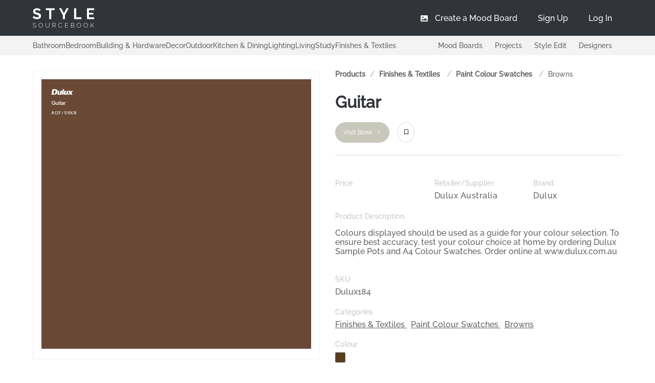

--- FILE ---
content_type: text/html; charset=utf-8
request_url: https://stylesourcebook.com.au/products/guitar
body_size: 123754
content:
<!doctype html>
<html data-n-head-ssr>
  <head >
    <meta data-n-head="ssr" charset="utf-8"><meta data-n-head="ssr" name="viewport" content="width=device-width, initial-scale=1, user-scalable=no"><meta data-n-head="ssr" name="keywords" content="Guitar, Dulux, Dulux Australia, Finishes &amp; Textiles, Paint Colour Swatches, Browns, "><meta data-n-head="ssr" name="description" content="View Guitar by Dulux and mix and match it with your other finishes, furniture and homewares with our Mood Board tool."><meta data-n-head="ssr" property="og:locale" content="en_US"><meta data-n-head="ssr" property="og:type" content="article"><meta data-n-head="ssr" property="og:title" content="GuitarDulux - Style Sourcebook"><meta data-n-head="ssr" property="og:description" content="View Guitar by Dulux and mix and match it with your other finishes, furniture and homewares with our Mood Board tool."><meta data-n-head="ssr" property="og:url" content="https://stylesourcebook.com.au/products/guitar"><meta data-n-head="ssr" property="og:site_name" content="Style Sourcebook"><meta data-n-head="ssr" property="og:image" content="https://stylesourcebook-images.s3-ap-southeast-2.amazonaws.com/4940232/Dulux-Guitar-A127-S10C8.png"><meta data-n-head="ssr" property="og:image:secure_url" content="https://stylesourcebook-images.s3-ap-southeast-2.amazonaws.com/4940232/Dulux-Guitar-A127-S10C8.png"><meta data-n-head="ssr" name="twitter:card" content="summary"><meta data-n-head="ssr" name="twitter:description" content="View Guitar by Dulux and mix and match it with your other finishes, furniture and homewares with our Mood Board tool."><meta data-n-head="ssr" name="twitter:title" content="GuitarDulux - Style Sourcebook"><meta data-n-head="ssr" name="twitter:image" content="https://stylesourcebook-images.s3-ap-southeast-2.amazonaws.com/4940232/Dulux-Guitar-A127-S10C8.png"><title>Guitar by Dulux - Style Sourcebook</title><link data-n-head="ssr" rel="icon" type="image/x-icon" href="/favicon.ico"><link data-n-head="ssr" rel="stylesheet" async href="/mood_boards/moodboard.css"><link data-n-head="ssr" rel="stylesheet" href="/fontawesome/css/fontawesome.min.css"><link data-n-head="ssr" rel="stylesheet" href="/fontawesome/css/solid.min.css"><link data-n-head="ssr" rel="preconnect" href="https://fonts.googleapis.com"><link data-n-head="ssr" rel="preconnect" href="https://fonts.gstatic.com" crossorigin="anonymous"><link data-n-head="ssr" rel="preload" href="/Raleway-Medium.ttf" as="font" type="font/ttf" crossorigin="anonymous"><link data-n-head="ssr" rel="preload" href="/Raleway-SemiBold.ttf" as="font" type="font/ttf" crossorigin="anonymous"><link data-n-head="ssr" rel="preload" href="/icomoon.woff" as="font" type="font/woff" crossorigin="anonymous"><link data-n-head="ssr" rel="alternate" hrefLang="en-au" href="/products/guitar"><link data-n-head="ssr" rel="canonical" href="https://stylesourcebook.com.au/products/guitar"><script data-n-head="ssr" src="https://www.googletagmanager.com/gtag/js?id=G-YZB0R68N2H" async></script><script data-n-head="ssr" data-hid="gtag-init" type="text/javascript" charset="utf-8">
          window.dataLayer = window.dataLayer || [];
          function gtag(){dataLayer.push(arguments);}
          gtag('js', new Date());
          gtag('config', 'G-YZB0R68N2H');
        </script><script data-n-head="ssr" type="application/ld+json">{"@context":"https://schema.org","@type":"Product","name":"Guitar","description":"<p>Colours displayed should be used as a guide for your colour selection. To ensure best accuracy, test your colour choice at home by ordering Dulux Sample Pots and A4 Colour Swatches. Order online at www.dulux.com.au</p>","image":["https://stylesourcebook-images.s3-ap-southeast-2.amazonaws.com/4940232/Dulux-Guitar-A127-S10C8.png"],"sku":"Dulux184","brand":{"@type":"Brand","name":"Dulux"},"offers":{"@type":"Offer","url":"https://stylesourcebook.com.au/products/guitar","priceCurrency":"AUD","price":0,"availability":"https://schema.org/InStock","itemCondition":"https://schema.org/NewCondition"}}</script><link rel="preload" href="/_nuxt/3bad5ce.js" as="script"><link rel="preload" href="/_nuxt/f7d1be2.js" as="script"><link rel="preload" href="/_nuxt/28e0548.js" as="script"><link rel="preload" href="/_nuxt/1a8cb2d.js" as="script"><link rel="preload" href="/_nuxt/4a6ea72.js" as="script"><link rel="preload" href="/_nuxt/46f78fd.js" as="script"><link rel="preload" href="/_nuxt/7bb278f.js" as="script"><link rel="preload" href="/_nuxt/5bedc7b.js" as="script"><link rel="preload" href="/_nuxt/22eab93.js" as="script"><link rel="preload" href="/_nuxt/5a3833d.js" as="script"><link rel="preload" href="/_nuxt/f056d0b.js" as="script"><link rel="preload" href="/_nuxt/e9ae5f1.js" as="script"><link rel="preload" href="/_nuxt/4b12184.js" as="script"><link rel="preload" href="/_nuxt/90db3cd.js" as="script"><link rel="preload" href="/_nuxt/840038d.js" as="script"><link rel="preload" href="/_nuxt/2b987e6.js" as="script"><link rel="preload" href="/_nuxt/c101146.js" as="script"><link rel="preload" href="/_nuxt/1aad52c.js" as="script"><link rel="preload" href="/_nuxt/701d1e3.js" as="script"><link rel="preload" href="/_nuxt/fb5266e.js" as="script"><link rel="preload" href="/_nuxt/28a24f0.js" as="script"><link rel="preload" href="/_nuxt/5ba9910.js" as="script"><link rel="preload" href="/_nuxt/d0b8e62.js" as="script"><link rel="preload" href="/_nuxt/f2c948c.js" as="script"><link rel="preload" href="/_nuxt/b6d2979.js" as="script"><link rel="preload" href="/_nuxt/bcc6b11.js" as="script"><link rel="preload" href="/_nuxt/1b22ad3.js" as="script"><link rel="preload" href="/_nuxt/70317e6.js" as="script"><link rel="preload" href="/_nuxt/30abae2.js" as="script"><link rel="preload" href="/_nuxt/6870f18.js" as="script"><link rel="preload" href="/_nuxt/f58e8e5.js" as="script"><link rel="preload" href="/_nuxt/21b04db.js" as="script"><link rel="preload" href="/_nuxt/0cf7bb7.js" as="script"><link rel="preload" href="/_nuxt/5118404.js" as="script"><link rel="preload" href="/_nuxt/a97dbfe.js" as="script"><link rel="preload" href="/_nuxt/42df9cf.js" as="script"><link rel="preload" href="/_nuxt/6f784df.js" as="script"><link rel="preload" href="/_nuxt/476ef1a.js" as="script"><link rel="preload" href="/_nuxt/34435c4.js" as="script"><link rel="preload" href="/_nuxt/cdc1eb5.js" as="script"><link rel="preload" href="/_nuxt/c0937d0.js" as="script"><link rel="preload" href="/_nuxt/6c56840.js" as="script"><link rel="preload" href="/_nuxt/26820a8.js" as="script"><link rel="preload" href="/_nuxt/507b5fd.js" as="script"><style data-vue-ssr-id="e322fe0c:0 2b7d3ed3:0 68e57603:0 933308fa:0 66f36c3f:0 ec7a10ba:0 5d20fc0d:0 2bb64de6:0 2c8aa998:0 7dd8ebc3:0 7902b5de:0 04c9cf4e:0 46be9567:0 52483ea0:0 0acc034b:0 34f9d2c8:0 a8fa54bc:0">html{-webkit-text-size-adjust:100%;line-height:1.15}body{margin:0}main{display:block}h1{font-size:2em;margin:.67em 0}hr{box-sizing:content-box;height:0;overflow:visible}pre{font-family:monospace,monospace;font-size:1em}a{background-color:transparent}abbr[title]{border-bottom:none;-webkit-text-decoration:underline;text-decoration:underline;-webkit-text-decoration:underline dotted;text-decoration:underline dotted}b,strong{font-weight:bolder}code,kbd,samp{font-family:monospace,monospace;font-size:1em}small{font-size:80%}sub,sup{font-size:75%;line-height:0;position:relative;vertical-align:baseline}sub{bottom:-.25em}sup{top:-.5em}img{border-style:none}button,input,optgroup,select,textarea{font-family:inherit;font-size:100%;line-height:1.15;margin:0}button,input{overflow:visible}button,select{text-transform:none}[type=button],[type=reset],[type=submit],button{-webkit-appearance:button}[type=button]::-moz-focus-inner,[type=reset]::-moz-focus-inner,[type=submit]::-moz-focus-inner,button::-moz-focus-inner{border-style:none;padding:0}[type=button]:-moz-focusring,[type=reset]:-moz-focusring,[type=submit]:-moz-focusring,button:-moz-focusring{outline:1px dotted ButtonText}fieldset{padding:.35em .75em .625em}legend{box-sizing:border-box;color:inherit;display:table;max-width:100%;padding:0;white-space:normal}progress{vertical-align:baseline}textarea{overflow:auto}[type=checkbox],[type=radio]{box-sizing:border-box;padding:0}[type=number]::-webkit-inner-spin-button,[type=number]::-webkit-outer-spin-button{height:auto}[type=search]{-webkit-appearance:textfield;outline-offset:-2px}[type=search]::-webkit-search-decoration{-webkit-appearance:none}::-webkit-file-upload-button{-webkit-appearance:button;font:inherit}details{display:block}summary{display:list-item}[hidden],template{display:none}
@font-face{font-display:"auto";font-family:element-icons;font-style:normal;font-weight:400;src:url(/_nuxt/fonts/element-icons.313f7da.woff) format("woff"),url(/_nuxt/fonts/element-icons.4520188.ttf) format("truetype")}[class*=" el-icon-"],[class^=el-icon-]{speak:none;font-feature-settings:normal;-webkit-font-smoothing:antialiased;-moz-osx-font-smoothing:grayscale;display:inline-block;font-family:element-icons!important;font-style:normal;font-variant:normal;font-weight:400;line-height:1;text-transform:none;vertical-align:baseline}.el-icon-ice-cream-round:before{content:"\e6a0"}.el-icon-ice-cream-square:before{content:"\e6a3"}.el-icon-lollipop:before{content:"\e6a4"}.el-icon-potato-strips:before{content:"\e6a5"}.el-icon-milk-tea:before{content:"\e6a6"}.el-icon-ice-drink:before{content:"\e6a7"}.el-icon-ice-tea:before{content:"\e6a9"}.el-icon-coffee:before{content:"\e6aa"}.el-icon-orange:before{content:"\e6ab"}.el-icon-pear:before{content:"\e6ac"}.el-icon-apple:before{content:"\e6ad"}.el-icon-cherry:before{content:"\e6ae"}.el-icon-watermelon:before{content:"\e6af"}.el-icon-grape:before{content:"\e6b0"}.el-icon-refrigerator:before{content:"\e6b1"}.el-icon-goblet-square-full:before{content:"\e6b2"}.el-icon-goblet-square:before{content:"\e6b3"}.el-icon-goblet-full:before{content:"\e6b4"}.el-icon-goblet:before{content:"\e6b5"}.el-icon-cold-drink:before{content:"\e6b6"}.el-icon-coffee-cup:before{content:"\e6b8"}.el-icon-water-cup:before{content:"\e6b9"}.el-icon-hot-water:before{content:"\e6ba"}.el-icon-ice-cream:before{content:"\e6bb"}.el-icon-dessert:before{content:"\e6bc"}.el-icon-sugar:before{content:"\e6bd"}.el-icon-tableware:before{content:"\e6be"}.el-icon-burger:before{content:"\e6bf"}.el-icon-knife-fork:before{content:"\e6c1"}.el-icon-fork-spoon:before{content:"\e6c2"}.el-icon-chicken:before{content:"\e6c3"}.el-icon-food:before{content:"\e6c4"}.el-icon-dish-1:before{content:"\e6c5"}.el-icon-dish:before{content:"\e6c6"}.el-icon-moon-night:before{content:"\e6ee"}.el-icon-moon:before{content:"\e6f0"}.el-icon-cloudy-and-sunny:before{content:"\e6f1"}.el-icon-partly-cloudy:before{content:"\e6f2"}.el-icon-cloudy:before{content:"\e6f3"}.el-icon-sunny:before{content:"\e6f6"}.el-icon-sunset:before{content:"\e6f7"}.el-icon-sunrise-1:before{content:"\e6f8"}.el-icon-sunrise:before{content:"\e6f9"}.el-icon-heavy-rain:before{content:"\e6fa"}.el-icon-lightning:before{content:"\e6fb"}.el-icon-light-rain:before{content:"\e6fc"}.el-icon-wind-power:before{content:"\e6fd"}.el-icon-baseball:before{content:"\e712"}.el-icon-soccer:before{content:"\e713"}.el-icon-football:before{content:"\e715"}.el-icon-basketball:before{content:"\e716"}.el-icon-ship:before{content:"\e73f"}.el-icon-truck:before{content:"\e740"}.el-icon-bicycle:before{content:"\e741"}.el-icon-mobile-phone:before{content:"\e6d3"}.el-icon-service:before{content:"\e6d4"}.el-icon-key:before{content:"\e6e2"}.el-icon-unlock:before{content:"\e6e4"}.el-icon-lock:before{content:"\e6e5"}.el-icon-watch:before{content:"\e6fe"}.el-icon-watch-1:before{content:"\e6ff"}.el-icon-timer:before{content:"\e702"}.el-icon-alarm-clock:before{content:"\e703"}.el-icon-map-location:before{content:"\e704"}.el-icon-delete-location:before{content:"\e705"}.el-icon-add-location:before{content:"\e706"}.el-icon-location-information:before{content:"\e707"}.el-icon-location-outline:before{content:"\e708"}.el-icon-location:before{content:"\e79e"}.el-icon-place:before{content:"\e709"}.el-icon-discover:before{content:"\e70a"}.el-icon-first-aid-kit:before{content:"\e70b"}.el-icon-trophy-1:before{content:"\e70c"}.el-icon-trophy:before{content:"\e70d"}.el-icon-medal:before{content:"\e70e"}.el-icon-medal-1:before{content:"\e70f"}.el-icon-stopwatch:before{content:"\e710"}.el-icon-mic:before{content:"\e711"}.el-icon-copy-document:before{content:"\e718"}.el-icon-full-screen:before{content:"\e719"}.el-icon-switch-button:before{content:"\e71b"}.el-icon-aim:before{content:"\e71c"}.el-icon-crop:before{content:"\e71d"}.el-icon-odometer:before{content:"\e71e"}.el-icon-time:before{content:"\e71f"}.el-icon-bangzhu:before{content:"\e724"}.el-icon-close-notification:before{content:"\e726"}.el-icon-microphone:before{content:"\e727"}.el-icon-turn-off-microphone:before{content:"\e728"}.el-icon-position:before{content:"\e729"}.el-icon-postcard:before{content:"\e72a"}.el-icon-message:before{content:"\e72b"}.el-icon-chat-line-square:before{content:"\e72d"}.el-icon-chat-dot-square:before{content:"\e72e"}.el-icon-chat-dot-round:before{content:"\e72f"}.el-icon-chat-square:before{content:"\e730"}.el-icon-chat-line-round:before{content:"\e731"}.el-icon-chat-round:before{content:"\e732"}.el-icon-set-up:before{content:"\e733"}.el-icon-turn-off:before{content:"\e734"}.el-icon-open:before{content:"\e735"}.el-icon-connection:before{content:"\e736"}.el-icon-link:before{content:"\e737"}.el-icon-cpu:before{content:"\e738"}.el-icon-thumb:before{content:"\e739"}.el-icon-female:before{content:"\e73a"}.el-icon-male:before{content:"\e73b"}.el-icon-guide:before{content:"\e73c"}.el-icon-news:before{content:"\e73e"}.el-icon-price-tag:before{content:"\e744"}.el-icon-discount:before{content:"\e745"}.el-icon-wallet:before{content:"\e747"}.el-icon-coin:before{content:"\e748"}.el-icon-money:before{content:"\e749"}.el-icon-bank-card:before{content:"\e74a"}.el-icon-box:before{content:"\e74b"}.el-icon-present:before{content:"\e74c"}.el-icon-sell:before{content:"\e6d5"}.el-icon-sold-out:before{content:"\e6d6"}.el-icon-shopping-bag-2:before{content:"\e74d"}.el-icon-shopping-bag-1:before{content:"\e74e"}.el-icon-shopping-cart-2:before{content:"\e74f"}.el-icon-shopping-cart-1:before{content:"\e750"}.el-icon-shopping-cart-full:before{content:"\e751"}.el-icon-smoking:before{content:"\e752"}.el-icon-no-smoking:before{content:"\e753"}.el-icon-house:before{content:"\e754"}.el-icon-table-lamp:before{content:"\e755"}.el-icon-school:before{content:"\e756"}.el-icon-office-building:before{content:"\e757"}.el-icon-toilet-paper:before{content:"\e758"}.el-icon-notebook-2:before{content:"\e759"}.el-icon-notebook-1:before{content:"\e75a"}.el-icon-files:before{content:"\e75b"}.el-icon-collection:before{content:"\e75c"}.el-icon-receiving:before{content:"\e75d"}.el-icon-suitcase-1:before{content:"\e760"}.el-icon-suitcase:before{content:"\e761"}.el-icon-film:before{content:"\e763"}.el-icon-collection-tag:before{content:"\e765"}.el-icon-data-analysis:before{content:"\e766"}.el-icon-pie-chart:before{content:"\e767"}.el-icon-data-board:before{content:"\e768"}.el-icon-data-line:before{content:"\e76d"}.el-icon-reading:before{content:"\e769"}.el-icon-magic-stick:before{content:"\e76a"}.el-icon-coordinate:before{content:"\e76b"}.el-icon-mouse:before{content:"\e76c"}.el-icon-brush:before{content:"\e76e"}.el-icon-headset:before{content:"\e76f"}.el-icon-umbrella:before{content:"\e770"}.el-icon-scissors:before{content:"\e771"}.el-icon-mobile:before{content:"\e773"}.el-icon-attract:before{content:"\e774"}.el-icon-monitor:before{content:"\e775"}.el-icon-search:before{content:"\e778"}.el-icon-takeaway-box:before{content:"\e77a"}.el-icon-paperclip:before{content:"\e77d"}.el-icon-printer:before{content:"\e77e"}.el-icon-document-add:before{content:"\e782"}.el-icon-document:before{content:"\e785"}.el-icon-document-checked:before{content:"\e786"}.el-icon-document-copy:before{content:"\e787"}.el-icon-document-delete:before{content:"\e788"}.el-icon-document-remove:before{content:"\e789"}.el-icon-tickets:before{content:"\e78b"}.el-icon-folder-checked:before{content:"\e77f"}.el-icon-folder-delete:before{content:"\e780"}.el-icon-folder-remove:before{content:"\e781"}.el-icon-folder-add:before{content:"\e783"}.el-icon-folder-opened:before{content:"\e784"}.el-icon-folder:before{content:"\e78a"}.el-icon-edit-outline:before{content:"\e764"}.el-icon-edit:before{content:"\e78c"}.el-icon-date:before{content:"\e78e"}.el-icon-c-scale-to-original:before{content:"\e7c6"}.el-icon-view:before{content:"\e6ce"}.el-icon-loading:before{content:"\e6cf"}.el-icon-rank:before{content:"\e6d1"}.el-icon-sort-down:before{content:"\e7c4"}.el-icon-sort-up:before{content:"\e7c5"}.el-icon-sort:before{content:"\e6d2"}.el-icon-finished:before{content:"\e6cd"}.el-icon-refresh-left:before{content:"\e6c7"}.el-icon-refresh-right:before{content:"\e6c8"}.el-icon-refresh:before{content:"\e6d0"}.el-icon-video-play:before{content:"\e7c0"}.el-icon-video-pause:before{content:"\e7c1"}.el-icon-d-arrow-right:before{content:"\e6dc"}.el-icon-d-arrow-left:before{content:"\e6dd"}.el-icon-arrow-up:before{content:"\e6e1"}.el-icon-arrow-down:before{content:"\e6df"}.el-icon-arrow-right:before{content:"\e6e0"}.el-icon-arrow-left:before{content:"\e6de"}.el-icon-top-right:before{content:"\e6e7"}.el-icon-top-left:before{content:"\e6e8"}.el-icon-top:before{content:"\e6e6"}.el-icon-bottom:before{content:"\e6eb"}.el-icon-right:before{content:"\e6e9"}.el-icon-back:before{content:"\e6ea"}.el-icon-bottom-right:before{content:"\e6ec"}.el-icon-bottom-left:before{content:"\e6ed"}.el-icon-caret-top:before{content:"\e78f"}.el-icon-caret-bottom:before{content:"\e790"}.el-icon-caret-right:before{content:"\e791"}.el-icon-caret-left:before{content:"\e792"}.el-icon-d-caret:before{content:"\e79a"}.el-icon-share:before{content:"\e793"}.el-icon-menu:before{content:"\e798"}.el-icon-s-grid:before{content:"\e7a6"}.el-icon-s-check:before{content:"\e7a7"}.el-icon-s-data:before{content:"\e7a8"}.el-icon-s-opportunity:before{content:"\e7aa"}.el-icon-s-custom:before{content:"\e7ab"}.el-icon-s-claim:before{content:"\e7ad"}.el-icon-s-finance:before{content:"\e7ae"}.el-icon-s-comment:before{content:"\e7af"}.el-icon-s-flag:before{content:"\e7b0"}.el-icon-s-marketing:before{content:"\e7b1"}.el-icon-s-shop:before{content:"\e7b4"}.el-icon-s-open:before{content:"\e7b5"}.el-icon-s-management:before{content:"\e7b6"}.el-icon-s-ticket:before{content:"\e7b7"}.el-icon-s-release:before{content:"\e7b8"}.el-icon-s-home:before{content:"\e7b9"}.el-icon-s-promotion:before{content:"\e7ba"}.el-icon-s-operation:before{content:"\e7bb"}.el-icon-s-unfold:before{content:"\e7bc"}.el-icon-s-fold:before{content:"\e7a9"}.el-icon-s-platform:before{content:"\e7bd"}.el-icon-s-order:before{content:"\e7be"}.el-icon-s-cooperation:before{content:"\e7bf"}.el-icon-bell:before{content:"\e725"}.el-icon-message-solid:before{content:"\e799"}.el-icon-video-camera:before{content:"\e772"}.el-icon-video-camera-solid:before{content:"\e796"}.el-icon-camera:before{content:"\e779"}.el-icon-camera-solid:before{content:"\e79b"}.el-icon-download:before{content:"\e77c"}.el-icon-upload2:before{content:"\e77b"}.el-icon-upload:before{content:"\e7c3"}.el-icon-picture-outline-round:before{content:"\e75f"}.el-icon-picture-outline:before{content:"\e75e"}.el-icon-picture:before{content:"\e79f"}.el-icon-close:before{content:"\e6db"}.el-icon-check:before{content:"\e6da"}.el-icon-plus:before{content:"\e6d9"}.el-icon-minus:before{content:"\e6d8"}.el-icon-help:before{content:"\e73d"}.el-icon-s-help:before{content:"\e7b3"}.el-icon-circle-close:before{content:"\e78d"}.el-icon-circle-check:before{content:"\e720"}.el-icon-circle-plus-outline:before{content:"\e723"}.el-icon-remove-outline:before{content:"\e722"}.el-icon-zoom-out:before{content:"\e776"}.el-icon-zoom-in:before{content:"\e777"}.el-icon-error:before{content:"\e79d"}.el-icon-success:before{content:"\e79c"}.el-icon-circle-plus:before{content:"\e7a0"}.el-icon-remove:before{content:"\e7a2"}.el-icon-info:before{content:"\e7a1"}.el-icon-question:before{content:"\e7a4"}.el-icon-warning-outline:before{content:"\e6c9"}.el-icon-warning:before{content:"\e7a3"}.el-icon-goods:before{content:"\e7c2"}.el-icon-s-goods:before{content:"\e7b2"}.el-icon-star-off:before{content:"\e717"}.el-icon-star-on:before{content:"\e797"}.el-icon-more-outline:before{content:"\e6cc"}.el-icon-more:before{content:"\e794"}.el-icon-phone-outline:before{content:"\e6cb"}.el-icon-phone:before{content:"\e795"}.el-icon-user:before{content:"\e6e3"}.el-icon-user-solid:before{content:"\e7a5"}.el-icon-setting:before{content:"\e6ca"}.el-icon-s-tools:before{content:"\e7ac"}.el-icon-delete:before{content:"\e6d7"}.el-icon-delete-solid:before{content:"\e7c9"}.el-icon-eleme:before{content:"\e7c7"}.el-icon-platform-eleme:before{content:"\e7ca"}.el-icon-loading{animation:rotating 2s linear infinite}.el-icon--right{margin-left:5px}.el-icon--left{margin-right:5px}@keyframes rotating{0%{transform:rotate(0)}to{transform:rotate(1turn)}}.el-pagination{color:#303133;font-weight:700;padding:2px 5px;white-space:nowrap}.el-pagination:after,.el-pagination:before{content:"";display:table}.el-pagination:after{clear:both}.el-pagination button,.el-pagination span:not([class*=suffix]){box-sizing:border-box;display:inline-block;font-size:13px;height:28px;line-height:28px;min-width:35.5px;vertical-align:top}.el-pagination .el-input__inner{-moz-appearance:textfield;line-height:normal;text-align:center}.el-pagination .el-input__suffix{right:0;transform:scale(.8)}.el-pagination .el-select .el-input{margin:0 5px;width:100px}.el-pagination .el-select .el-input .el-input__inner{border-radius:3px;padding-right:25px}.el-pagination button{background:0 0;border:none;padding:0 6px}.el-pagination button:focus{outline:0}.el-pagination button:hover{color:#409eff}.el-pagination button:disabled{background-color:#fff;color:#c0c4cc;cursor:not-allowed}.el-pagination .btn-next,.el-pagination .btn-prev{background:50% no-repeat #fff;background-size:16px;color:#303133;cursor:pointer;margin:0}.el-pagination .btn-next .el-icon,.el-pagination .btn-prev .el-icon{display:block;font-size:12px;font-weight:700}.el-pagination .btn-prev{padding-right:12px}.el-pagination .btn-next{padding-left:12px}.el-pagination .el-pager li.disabled{color:#c0c4cc;cursor:not-allowed}.el-pager li,.el-pager li.btn-quicknext:hover,.el-pager li.btn-quickprev:hover{cursor:pointer}.el-pagination--small .btn-next,.el-pagination--small .btn-prev,.el-pagination--small .el-pager li,.el-pagination--small .el-pager li.btn-quicknext,.el-pagination--small .el-pager li.btn-quickprev,.el-pagination--small .el-pager li:last-child{border-color:transparent;font-size:12px;height:22px;line-height:22px;min-width:22px}.el-pagination--small .arrow.disabled{visibility:hidden}.el-pagination--small .more:before,.el-pagination--small li.more:before{line-height:24px}.el-pagination--small button,.el-pagination--small span:not([class*=suffix]){height:22px;line-height:22px}.el-pagination--small .el-pagination__editor,.el-pagination--small .el-pagination__editor.el-input .el-input__inner{height:22px}.el-pagination__sizes{color:#606266;font-weight:400;margin:0 10px 0 0}.el-pagination__sizes .el-input .el-input__inner{font-size:13px;padding-left:8px}.el-pagination__sizes .el-input .el-input__inner:hover{border-color:#409eff}.el-pagination__total{color:#606266;font-weight:400;margin-right:10px}.el-pagination__jump{color:#606266;font-weight:400;margin-left:24px}.el-pagination__jump .el-input__inner{padding:0 3px}.el-pagination__rightwrapper{float:right}.el-pagination__editor{border-radius:3px;box-sizing:border-box;height:28px;line-height:18px;margin:0 2px;padding:0 2px;text-align:center}.el-pager,.el-pagination.is-background .btn-next,.el-pagination.is-background .btn-prev{padding:0}.el-dialog,.el-pager li{-webkit-box-sizing:border-box}.el-pagination__editor.el-input{width:50px}.el-pagination__editor.el-input .el-input__inner{height:28px}.el-pagination__editor .el-input__inner::-webkit-inner-spin-button,.el-pagination__editor .el-input__inner::-webkit-outer-spin-button{-webkit-appearance:none;margin:0}.el-pagination.is-background .btn-next,.el-pagination.is-background .btn-prev,.el-pagination.is-background .el-pager li{background-color:#f4f4f5;border-radius:2px;color:#606266;margin:0 5px;min-width:30px}.el-pagination.is-background .btn-next.disabled,.el-pagination.is-background .btn-next:disabled,.el-pagination.is-background .btn-prev.disabled,.el-pagination.is-background .btn-prev:disabled,.el-pagination.is-background .el-pager li.disabled{color:#c0c4cc}.el-pagination.is-background .el-pager li:not(.disabled):hover{color:#409eff}.el-pagination.is-background .el-pager li:not(.disabled).active{background-color:#409eff;color:#fff}.el-pagination.is-background.el-pagination--small .btn-next,.el-pagination.is-background.el-pagination--small .btn-prev,.el-pagination.is-background.el-pagination--small .el-pager li{margin:0 3px;min-width:22px}.el-pager,.el-pager li{display:inline-block;margin:0;vertical-align:top}.el-pager{font-size:0;list-style:none;-webkit-user-select:none;-moz-user-select:none;user-select:none}.el-pager .more:before{line-height:30px}.el-pager li{background:#fff;box-sizing:border-box;font-size:13px;height:28px;line-height:28px;min-width:35.5px;padding:0 4px;text-align:center}.el-pager li.btn-quicknext,.el-pager li.btn-quickprev{color:#303133;line-height:28px}.el-pager li.btn-quicknext.disabled,.el-pager li.btn-quickprev.disabled{color:#c0c4cc}.el-pager li.active+li{border-left:0}.el-pager li:hover{color:#409eff}.el-pager li.active{color:#409eff;cursor:default}.el-dialog{background:#fff;border-radius:2px;box-shadow:0 1px 3px rgba(0,0,0,.3);box-sizing:border-box;margin:0 auto 50px;position:relative;width:50%}.el-dialog.is-fullscreen{height:100%;margin-bottom:0;margin-top:0;overflow:auto;width:100%}.el-dialog__wrapper{bottom:0;left:0;margin:0;overflow:auto;position:fixed;right:0;top:0}.el-dialog__header{padding:20px 20px 10px}.el-dialog__headerbtn{background:0 0;border:none;cursor:pointer;font-size:16px;outline:0;padding:0;position:absolute;right:20px;top:20px}.el-dialog__headerbtn .el-dialog__close{color:#909399}.el-dialog__headerbtn:focus .el-dialog__close,.el-dialog__headerbtn:hover .el-dialog__close{color:#409eff}.el-dialog__title{color:#303133;font-size:18px;line-height:24px}.el-dialog__body{color:#606266;font-size:14px;padding:30px 20px;word-break:break-all}.el-dialog__footer{box-sizing:border-box;padding:10px 20px 20px;text-align:right}.el-dialog--center{text-align:center}.el-dialog--center .el-dialog__body{padding:25px 25px 30px;text-align:left;text-align:initial}.el-dialog--center .el-dialog__footer{text-align:inherit}.dialog-fade-enter-active{animation:dialog-fade-in .3s}.dialog-fade-leave-active{animation:dialog-fade-out .3s}@keyframes dialog-fade-in{0%{opacity:0;transform:translate3d(0,-20px,0)}to{opacity:1;transform:translateZ(0)}}@keyframes dialog-fade-out{0%{opacity:1;transform:translateZ(0)}to{opacity:0;transform:translate3d(0,-20px,0)}}.el-autocomplete{display:inline-block;position:relative}.el-autocomplete-suggestion{background-color:#fff;border:1px solid #e4e7ed;border-radius:4px;box-shadow:0 2px 12px 0 rgba(0,0,0,.1);box-sizing:border-box;margin:5px 0}.el-autocomplete-suggestion__wrap{box-sizing:border-box;max-height:280px;padding:10px 0}.el-autocomplete-suggestion__list{margin:0;padding:0}.el-autocomplete-suggestion li{color:#606266;cursor:pointer;font-size:14px;line-height:34px;list-style:none;margin:0;overflow:hidden;padding:0 20px;text-overflow:ellipsis;white-space:nowrap}.el-autocomplete-suggestion li.highlighted,.el-autocomplete-suggestion li:hover{background-color:#f5f7fa}.el-autocomplete-suggestion li.divider{border-top:1px solid #000;margin-top:6px}.el-autocomplete-suggestion li.divider:last-child{margin-bottom:-6px}.el-autocomplete-suggestion.is-loading li{color:#999;font-size:20px;height:100px;line-height:100px;text-align:center}.el-autocomplete-suggestion.is-loading li:after{content:"";display:inline-block;height:100%;vertical-align:middle}.el-autocomplete-suggestion.is-loading li:hover{background-color:#fff}.el-autocomplete-suggestion.is-loading .el-icon-loading{vertical-align:middle}.el-dropdown{color:#606266;display:inline-block;font-size:14px;position:relative}.el-dropdown .el-button-group{display:block}.el-dropdown .el-button-group .el-button{float:none}.el-dropdown .el-dropdown__caret-button{border-left:none;padding-left:5px;padding-right:5px;position:relative}.el-dropdown .el-dropdown__caret-button:before{background:hsla(0,0%,100%,.5);bottom:5px;content:"";display:block;left:0;position:absolute;top:5px;width:1px}.el-dropdown .el-dropdown__caret-button.el-button--default:before{background:rgba(220,223,230,.5)}.el-dropdown .el-dropdown__caret-button:hover:not(.is-disabled):before{bottom:0;top:0}.el-dropdown .el-dropdown__caret-button .el-dropdown__icon{padding-left:0}.el-dropdown__icon{font-size:12px;margin:0 3px}.el-dropdown .el-dropdown-selfdefine:focus:active,.el-dropdown .el-dropdown-selfdefine:focus:not(.focusing){outline-width:0}.el-dropdown [disabled]{color:#bbb;cursor:not-allowed}.el-dropdown-menu{background-color:#fff;border:1px solid #ebeef5;border-radius:4px;box-shadow:0 2px 12px 0 rgba(0,0,0,.1);left:0;margin:5px 0;padding:10px 0;position:absolute;top:0;z-index:10}.el-dropdown-menu__item,.el-menu-item{cursor:pointer;font-size:14px;padding:0 20px}.el-dropdown-menu__item{color:#606266;line-height:36px;list-style:none;margin:0;outline:0}.el-dropdown-menu__item:focus,.el-dropdown-menu__item:not(.is-disabled):hover{background-color:#ecf5ff;color:#66b1ff}.el-dropdown-menu__item i{margin-right:5px}.el-dropdown-menu__item--divided{border-top:1px solid #ebeef5;margin-top:6px;position:relative}.el-dropdown-menu__item--divided:before{background-color:#fff;content:"";display:block;height:6px;margin:0 -20px}.el-dropdown-menu__item.is-disabled{color:#bbb;cursor:default;pointer-events:none}.el-dropdown-menu--medium{padding:6px 0}.el-dropdown-menu--medium .el-dropdown-menu__item{font-size:14px;line-height:30px;padding:0 17px}.el-dropdown-menu--medium .el-dropdown-menu__item.el-dropdown-menu__item--divided{margin-top:6px}.el-dropdown-menu--medium .el-dropdown-menu__item.el-dropdown-menu__item--divided:before{height:6px;margin:0 -17px}.el-dropdown-menu--small{padding:6px 0}.el-dropdown-menu--small .el-dropdown-menu__item{font-size:13px;line-height:27px;padding:0 15px}.el-dropdown-menu--small .el-dropdown-menu__item.el-dropdown-menu__item--divided{margin-top:4px}.el-dropdown-menu--small .el-dropdown-menu__item.el-dropdown-menu__item--divided:before{height:4px;margin:0 -15px}.el-dropdown-menu--mini{padding:3px 0}.el-dropdown-menu--mini .el-dropdown-menu__item{font-size:12px;line-height:24px;padding:0 10px}.el-dropdown-menu--mini .el-dropdown-menu__item.el-dropdown-menu__item--divided{margin-top:3px}.el-dropdown-menu--mini .el-dropdown-menu__item.el-dropdown-menu__item--divided:before{height:3px;margin:0 -10px}.el-menu{border-right:1px solid #e6e6e6;list-style:none;margin:0;padding-left:0;position:relative}.el-menu,.el-menu--horizontal>.el-menu-item:not(.is-disabled):focus,.el-menu--horizontal>.el-menu-item:not(.is-disabled):hover,.el-menu--horizontal>.el-submenu .el-submenu__title:hover{background-color:#fff}.el-menu:after,.el-menu:before{content:"";display:table}.el-breadcrumb__item:last-child .el-breadcrumb__separator,.el-menu--collapse>.el-menu-item .el-submenu__icon-arrow,.el-menu--collapse>.el-submenu>.el-submenu__title .el-submenu__icon-arrow{display:none}.el-menu:after{clear:both}.el-menu.el-menu--horizontal{border-bottom:1px solid #e6e6e6}.el-menu--horizontal{border-right:none}.el-menu--horizontal>.el-menu-item{border-bottom:2px solid transparent;color:#909399;float:left;height:60px;line-height:60px;margin:0}.el-menu--horizontal>.el-menu-item a,.el-menu--horizontal>.el-menu-item a:hover{color:inherit}.el-menu--horizontal>.el-submenu{float:left}.el-menu--horizontal>.el-submenu:focus,.el-menu--horizontal>.el-submenu:hover{outline:0}.el-menu--horizontal>.el-submenu:focus .el-submenu__title,.el-menu--horizontal>.el-submenu:hover .el-submenu__title{color:#303133}.el-menu--horizontal>.el-submenu.is-active .el-submenu__title{border-bottom:2px solid #409eff;color:#303133}.el-menu--horizontal>.el-submenu .el-submenu__title{border-bottom:2px solid transparent;color:#909399;height:60px;line-height:60px}.el-menu--horizontal>.el-submenu .el-submenu__icon-arrow{margin-left:8px;margin-top:-3px;position:static;vertical-align:middle}.el-menu--collapse .el-submenu,.el-menu-item{position:relative}.el-menu--horizontal .el-menu .el-menu-item,.el-menu--horizontal .el-menu .el-submenu__title{background-color:#fff;color:#909399;float:none;height:36px;line-height:36px;padding:0 10px}.el-menu--horizontal .el-menu .el-menu-item.is-active,.el-menu--horizontal .el-menu .el-submenu.is-active>.el-submenu__title{color:#303133}.el-menu--horizontal .el-menu-item:not(.is-disabled):focus,.el-menu--horizontal .el-menu-item:not(.is-disabled):hover{color:#303133;outline:0}.el-menu--horizontal>.el-menu-item.is-active{border-bottom:2px solid #409eff;color:#303133}.el-menu--collapse{width:64px}.el-menu--collapse>.el-menu-item [class^=el-icon-],.el-menu--collapse>.el-submenu>.el-submenu__title [class^=el-icon-]{margin:0;text-align:center;vertical-align:middle;width:24px}.el-menu--collapse>.el-menu-item span,.el-menu--collapse>.el-submenu>.el-submenu__title span{display:inline-block;height:0;overflow:hidden;visibility:hidden;width:0}.el-menu-item,.el-submenu__title{height:56px;line-height:56px;list-style:none}.el-menu--collapse>.el-menu-item.is-active i{color:inherit}.el-menu--collapse .el-menu .el-submenu{min-width:200px}.el-menu--collapse .el-submenu .el-menu{border:1px solid #e4e7ed;border-radius:2px;box-shadow:0 2px 12px 0 rgba(0,0,0,.1);left:100%;margin-left:5px;position:absolute;top:0;z-index:10}.el-menu--collapse .el-submenu.is-opened>.el-submenu__title .el-submenu__icon-arrow{transform:none}.el-menu--popup{border:none;border-radius:2px;box-shadow:0 2px 12px 0 rgba(0,0,0,.1);min-width:200px;padding:5px 0;z-index:100}.el-menu--popup-bottom-start{margin-top:5px}.el-menu--popup-right-start{margin-left:5px;margin-right:5px}.el-menu-item{box-sizing:border-box;color:#303133;transition:border-color .3s,background-color .3s,color .3s;white-space:nowrap}.el-radio-button__inner,.el-submenu__title{-webkit-box-sizing:border-box;position:relative;white-space:nowrap}.el-menu-item *{vertical-align:middle}.el-menu-item i{color:#909399}.el-menu-item:focus,.el-menu-item:hover{background-color:#ecf5ff;outline:0}.el-menu-item.is-disabled{background:0 0!important;cursor:not-allowed;opacity:.25}.el-menu-item [class^=el-icon-]{font-size:18px;margin-right:5px;text-align:center;vertical-align:middle;width:24px}.el-menu-item.is-active{color:#409eff}.el-menu-item.is-active i{color:inherit}.el-submenu{list-style:none;margin:0;padding-left:0}.el-submenu__title{box-sizing:border-box;color:#303133;cursor:pointer;font-size:14px;padding:0 20px;transition:border-color .3s,background-color .3s,color .3s}.el-submenu__title *{vertical-align:middle}.el-submenu__title i{color:#909399}.el-submenu__title:focus,.el-submenu__title:hover{background-color:#ecf5ff;outline:0}.el-submenu__title.is-disabled{background:0 0!important;cursor:not-allowed;opacity:.25}.el-submenu__title:hover{background-color:#ecf5ff}.el-submenu .el-menu{border:none}.el-submenu .el-menu-item{height:50px;line-height:50px;min-width:200px;padding:0 45px}.el-submenu__icon-arrow{font-size:12px;margin-top:-7px;position:absolute;right:20px;top:50%;transition:transform .3s}.el-submenu.is-active .el-submenu__title{border-bottom-color:#409eff}.el-submenu.is-opened>.el-submenu__title .el-submenu__icon-arrow{transform:rotate(180deg)}.el-submenu.is-disabled .el-menu-item,.el-submenu.is-disabled .el-submenu__title{background:0 0!important;cursor:not-allowed;opacity:.25}.el-submenu [class^=el-icon-]{font-size:18px;margin-right:5px;text-align:center;vertical-align:middle;width:24px}.el-menu-item-group>ul{padding:0}.el-menu-item-group__title{color:#909399;font-size:12px;line-height:normal;padding:7px 0 7px 20px}.el-radio-button__inner,.el-radio-group{display:inline-block;line-height:1;vertical-align:middle}.horizontal-collapse-transition .el-submenu__title .el-submenu__icon-arrow{opacity:0;transition:.2s}.el-radio-group{font-size:0}.el-radio-button{display:inline-block;outline:0;position:relative}.el-radio-button__inner{-webkit-appearance:none;background:#fff;border:1px solid #dcdfe6;border-left:0;border-radius:0;box-sizing:border-box;color:#606266;cursor:pointer;font-size:14px;font-weight:500;margin:0;outline:0;padding:12px 20px;text-align:center;transition:all .3s cubic-bezier(.645,.045,.355,1)}.el-radio-button__inner.is-round{padding:12px 20px}.el-radio-button__inner:hover{color:#409eff}.el-radio-button__inner [class*=el-icon-]{line-height:.9}.el-radio-button__inner [class*=el-icon-]+span{margin-left:5px}.el-radio-button:first-child .el-radio-button__inner{border-left:1px solid #dcdfe6;border-radius:4px 0 0 4px;box-shadow:none!important}.el-radio-button__orig-radio{opacity:0;outline:0;position:absolute;z-index:-1}.el-radio-button__orig-radio:checked+.el-radio-button__inner{background-color:#409eff;border-color:#409eff;box-shadow:-1px 0 0 0 #409eff;color:#fff}.el-radio-button__orig-radio:disabled+.el-radio-button__inner{background-color:#fff;background-image:none;border-color:#ebeef5;box-shadow:none;color:#c0c4cc;cursor:not-allowed}.el-radio-button__orig-radio:disabled:checked+.el-radio-button__inner{background-color:#f2f6fc}.el-radio-button:last-child .el-radio-button__inner{border-radius:0 4px 4px 0}.el-radio-button:first-child:last-child .el-radio-button__inner{border-radius:4px}.el-radio-button--medium .el-radio-button__inner{border-radius:0;font-size:14px;padding:10px 20px}.el-radio-button--medium .el-radio-button__inner.is-round{padding:10px 20px}.el-radio-button--small .el-radio-button__inner{border-radius:0;font-size:12px;padding:9px 15px}.el-radio-button--small .el-radio-button__inner.is-round{padding:9px 15px}.el-radio-button--mini .el-radio-button__inner{border-radius:0;font-size:12px;padding:7px 15px}.el-radio-button--mini .el-radio-button__inner.is-round{padding:7px 15px}.el-radio-button:focus:not(.is-focus):not(:active):not(.is-disabled){box-shadow:0 0 2px 2px #409eff}.el-picker-panel,.el-popover,.el-select-dropdown,.el-table-filter,.el-time-panel{-webkit-box-shadow:0 2px 12px 0 rgba(0,0,0,.1)}.el-switch{align-items:center;display:inline-flex;font-size:14px;height:20px;line-height:20px;position:relative;vertical-align:middle}.el-switch__core,.el-switch__label{cursor:pointer;display:inline-block}.el-switch.is-disabled .el-switch__core,.el-switch.is-disabled .el-switch__label{cursor:not-allowed}.el-switch__label{color:#303133;font-size:14px;font-weight:500;height:20px;transition:.2s;vertical-align:middle}.el-switch__label.is-active{color:#409eff}.el-switch__label--left{margin-right:10px}.el-switch__label--right{margin-left:10px}.el-switch__label *{display:inline-block;font-size:14px;line-height:1}.el-switch__input{height:0;margin:0;opacity:0;position:absolute;width:0}.el-switch__core{background:#dcdfe6;border:1px solid #dcdfe6;border-radius:10px;box-sizing:border-box;height:20px;margin:0;outline:0;position:relative;transition:border-color .3s,background-color .3s;vertical-align:middle;width:40px}.el-input__prefix,.el-input__suffix{color:#c0c4cc;-webkit-transition:all .3s}.el-switch__core:after{background-color:#fff;border-radius:100%;content:"";height:16px;left:1px;position:absolute;top:1px;transition:all .3s;width:16px}.el-switch.is-checked .el-switch__core{background-color:#409eff;border-color:#409eff}.el-switch.is-checked .el-switch__core:after{left:100%;margin-left:-17px}.el-switch.is-disabled{opacity:.6}.el-switch--wide .el-switch__label.el-switch__label--left span{left:10px}.el-switch--wide .el-switch__label.el-switch__label--right span{right:10px}.el-switch .label-fade-enter,.el-switch .label-fade-leave-active{opacity:0}.el-select-dropdown{background-color:#fff;border:1px solid #e4e7ed;border-radius:4px;box-shadow:0 2px 12px 0 rgba(0,0,0,.1);box-sizing:border-box;margin:5px 0;position:absolute;z-index:1001}.el-select-dropdown.is-multiple .el-select-dropdown__item{padding-right:40px}.el-select-dropdown.is-multiple .el-select-dropdown__item.selected{background-color:#fff;color:#409eff}.el-select-dropdown.is-multiple .el-select-dropdown__item.selected.hover{background-color:#f5f7fa}.el-select-dropdown.is-multiple .el-select-dropdown__item.selected:after{-webkit-font-smoothing:antialiased;-moz-osx-font-smoothing:grayscale;content:"\e6da";font-family:element-icons;font-size:12px;font-weight:700;position:absolute;right:20px}.el-select-dropdown .el-scrollbar.is-empty .el-select-dropdown__list{padding:0}.el-select-dropdown__empty{color:#999;font-size:14px;margin:0;padding:10px 0;text-align:center}.el-select-dropdown__wrap{max-height:274px}.el-select-dropdown__list{box-sizing:border-box;list-style:none;margin:0;padding:6px 0}.el-select-dropdown__item{box-sizing:border-box;color:#606266;cursor:pointer;font-size:14px;height:34px;line-height:34px;overflow:hidden;padding:0 20px;position:relative;text-overflow:ellipsis;white-space:nowrap}.el-select-dropdown__item.is-disabled{color:#c0c4cc;cursor:not-allowed}.el-select-dropdown__item.is-disabled:hover{background-color:#fff}.el-select-dropdown__item.hover,.el-select-dropdown__item:hover{background-color:#f5f7fa}.el-select-dropdown__item.selected{color:#409eff;font-weight:700}.el-select-group{margin:0;padding:0}.el-select-group__wrap{list-style:none;margin:0;padding:0;position:relative}.el-select-group__wrap:not(:last-of-type){padding-bottom:24px}.el-select-group__wrap:not(:last-of-type):after{background:#e4e7ed;bottom:12px;content:"";display:block;height:1px;left:20px;position:absolute;right:20px}.el-select-group__title{color:#909399;font-size:12px;line-height:30px;padding-left:20px}.el-select-group .el-select-dropdown__item{padding-left:20px}.el-select{display:inline-block;position:relative}.el-select .el-select__tags>span{display:contents}.el-select:hover .el-input__inner{border-color:#c0c4cc}.el-select .el-input__inner{cursor:pointer;padding-right:35px}.el-select .el-input__inner:focus{border-color:#409eff}.el-select .el-input .el-select__caret{color:#c0c4cc;cursor:pointer;font-size:14px;transform:rotate(180deg);transition:transform .3s}.el-select .el-input .el-select__caret.is-reverse{transform:rotate(0)}.el-select .el-input .el-select__caret.is-show-close{border-radius:100%;color:#c0c4cc;font-size:14px;text-align:center;transform:rotate(180deg);transition:color .2s cubic-bezier(.645,.045,.355,1)}.el-select .el-input .el-select__caret.is-show-close:hover{color:#909399}.el-select .el-input.is-disabled .el-input__inner{cursor:not-allowed}.el-select .el-input.is-disabled .el-input__inner:hover{border-color:#e4e7ed}.el-range-editor.is-active,.el-range-editor.is-active:hover,.el-select .el-input.is-focus .el-input__inner{border-color:#409eff}.el-select>.el-input{display:block}.el-select__input{-webkit-appearance:none;-moz-appearance:none;appearance:none;background-color:transparent;border:none;color:#666;font-size:14px;height:28px;margin-left:15px;outline:0;padding:0}.el-select__input.is-mini{height:14px}.el-select__close{color:#c0c4cc;cursor:pointer;font-size:14px;line-height:18px;position:absolute;right:25px;top:8px;z-index:1000}.el-select__close:hover{color:#909399}.el-select__tags{align-items:center;display:flex;flex-wrap:wrap;line-height:normal;position:absolute;top:50%;transform:translateY(-50%);white-space:normal;z-index:1}.el-select__tags-text{overflow:hidden;text-overflow:ellipsis}.el-select .el-tag{align-items:center;background-color:#f0f2f5;border-color:transparent;box-sizing:border-box;display:flex;margin:2px 0 2px 6px;max-width:100%}.el-select .el-tag__close.el-icon-close{background-color:#c0c4cc;color:#fff;flex-shrink:0;top:0}.el-select .el-tag__close.el-icon-close:hover{background-color:#909399}.el-table,.el-table__expanded-cell{background-color:#fff}.el-select .el-tag__close.el-icon-close:before{display:block;transform:translateY(.5px)}.el-table{box-sizing:border-box;color:#606266;flex:1;font-size:14px;max-width:100%;overflow:hidden;position:relative;width:100%}.el-table__empty-block{align-items:center;display:flex;justify-content:center;min-height:60px;text-align:center;width:100%}.el-table__empty-text{color:#909399;line-height:60px;width:50%}.el-table__expand-column .cell{padding:0;text-align:center}.el-table__expand-icon{color:#666;cursor:pointer;font-size:12px;height:20px;position:relative;transition:transform .2s ease-in-out}.el-table__expand-icon--expanded{transform:rotate(90deg)}.el-table__expand-icon>.el-icon{left:50%;margin-left:-5px;margin-top:-5px;position:absolute;top:50%}.el-table__expanded-cell[class*=cell]{padding:20px 50px}.el-table__expanded-cell:hover{background-color:transparent!important}.el-table__placeholder{display:inline-block;width:20px}.el-table__append-wrapper{overflow:hidden}.el-table--fit{border-bottom:0;border-right:0}.el-table--fit .el-table__cell.gutter{border-right-width:1px}.el-table--scrollable-x .el-table__body-wrapper{overflow-x:auto}.el-table--scrollable-y .el-table__body-wrapper{overflow-y:auto}.el-table thead{color:#909399;font-weight:500}.el-table thead.is-group th.el-table__cell{background:#f5f7fa}.el-table .el-table__cell{box-sizing:border-box;min-width:0;padding:12px 0;position:relative;text-align:left;text-overflow:ellipsis;vertical-align:middle}.el-table .el-table__cell.is-center{text-align:center}.el-table .el-table__cell.is-right{text-align:right}.el-table .el-table__cell.gutter{border-bottom-width:0;border-right-width:0;padding:0;width:15px}.el-table .el-table__cell.is-hidden>*{visibility:hidden}.el-table--medium .el-table__cell{padding:10px 0}.el-table--small{font-size:12px}.el-table--small .el-table__cell{padding:8px 0}.el-table--mini{font-size:12px}.el-table--mini .el-table__cell{padding:6px 0}.el-table tr{background-color:#fff}.el-table tr input[type=checkbox]{margin:0}.el-table td.el-table__cell,.el-table th.el-table__cell.is-leaf{border-bottom:1px solid #ebeef5}.el-table th.el-table__cell.is-sortable{cursor:pointer}.el-table th.el-table__cell{background-color:#fff;overflow:hidden;-webkit-user-select:none;-moz-user-select:none;user-select:none}.el-table th.el-table__cell>.cell{box-sizing:border-box;display:inline-block;padding-left:10px;padding-right:10px;position:relative;vertical-align:middle;width:100%}.el-table th.el-table__cell>.cell.highlight{color:#409eff}.el-table th.el-table__cell.required>div:before{background:#ff4d51;border-radius:50%;content:"";display:inline-block;height:8px;margin-right:5px;vertical-align:middle;width:8px}.el-table td.el-table__cell div{box-sizing:border-box}.el-date-table td,.el-table .cell,.el-table-filter{-webkit-box-sizing:border-box}.el-table td.el-table__cell.gutter{width:0}.el-table .cell{box-sizing:border-box;line-height:23px;overflow:hidden;padding-left:10px;padding-right:10px;text-overflow:ellipsis;white-space:normal;word-break:break-all}.el-table .cell.el-tooltip{min-width:50px;white-space:nowrap}.el-table--border,.el-table--group{border:1px solid #ebeef5}.el-table--border:after,.el-table--group:after,.el-table:before{background-color:#ebeef5;content:"";position:absolute;z-index:1}.el-table--border:after,.el-table--group:after{height:100%;right:0;top:0;width:1px}.el-table:before{bottom:0;height:1px;left:0;width:100%}.el-table--border{border-bottom:none;border-right:none}.el-table--border.el-loading-parent--relative{border-color:transparent}.el-table--border .el-table__cell,.el-table__body-wrapper .el-table--border.is-scrolling-left~.el-table__fixed{border-right:1px solid #ebeef5}.el-table--border .el-table__cell:first-child .cell{padding-left:10px}.el-table--border th.el-table__cell,.el-table--border th.el-table__cell.gutter:last-of-type,.el-table__fixed-right-patch{border-bottom:1px solid #ebeef5}.el-table--hidden{visibility:hidden}.el-table__fixed,.el-table__fixed-right{box-shadow:0 0 10px rgba(0,0,0,.12);left:0;overflow-x:hidden;overflow-y:hidden;position:absolute;top:0}.el-table__fixed-right:before,.el-table__fixed:before{background-color:#ebeef5;bottom:0;content:"";height:1px;left:0;position:absolute;width:100%;z-index:4}.el-table__fixed-right-patch{background-color:#fff;position:absolute;right:0;top:-1px}.el-table__fixed-right{left:auto;right:0;top:0}.el-table__fixed-right .el-table__fixed-body-wrapper,.el-table__fixed-right .el-table__fixed-footer-wrapper,.el-table__fixed-right .el-table__fixed-header-wrapper{left:auto;right:0}.el-table__fixed-header-wrapper{left:0;position:absolute;top:0;z-index:3}.el-table__fixed-footer-wrapper{bottom:0;left:0;position:absolute;z-index:3}.el-table__fixed-footer-wrapper tbody td.el-table__cell{background-color:#f5f7fa;border-top:1px solid #ebeef5;color:#606266}.el-table__fixed-body-wrapper{left:0;overflow:hidden;position:absolute;top:37px;z-index:3}.el-table__body-wrapper,.el-table__footer-wrapper,.el-table__header-wrapper{width:100%}.el-table__footer-wrapper{margin-top:-1px}.el-table__footer-wrapper td.el-table__cell{border-top:1px solid #ebeef5}.el-table__body,.el-table__footer,.el-table__header{border-collapse:separate;table-layout:fixed}.el-table__footer-wrapper,.el-table__header-wrapper{overflow:hidden}.el-table__footer-wrapper tbody td.el-table__cell,.el-table__header-wrapper tbody td.el-table__cell{background-color:#f5f7fa;color:#606266}.el-table__body-wrapper{overflow:hidden;position:relative}.el-table__body-wrapper.is-scrolling-left~.el-table__fixed,.el-table__body-wrapper.is-scrolling-none~.el-table__fixed,.el-table__body-wrapper.is-scrolling-none~.el-table__fixed-right,.el-table__body-wrapper.is-scrolling-right~.el-table__fixed-right{box-shadow:none}.el-table__body-wrapper .el-table--border.is-scrolling-right~.el-table__fixed-right{border-left:1px solid #ebeef5}.el-table .caret-wrapper{align-items:center;cursor:pointer;display:inline-flex;flex-direction:column;height:34px;overflow:visible;overflow:initial;position:relative;vertical-align:middle;width:24px}.el-table .sort-caret{border:5px solid transparent;height:0;left:7px;position:absolute;width:0}.el-table .sort-caret.ascending{border-bottom-color:#c0c4cc;top:5px}.el-table .sort-caret.descending{border-top-color:#c0c4cc;bottom:7px}.el-table .ascending .sort-caret.ascending{border-bottom-color:#409eff}.el-table .descending .sort-caret.descending{border-top-color:#409eff}.el-table .hidden-columns{position:absolute;visibility:hidden;z-index:-1}.el-table--striped .el-table__body tr.el-table__row--striped td.el-table__cell{background:#fafafa}.el-table--striped .el-table__body tr.el-table__row--striped.current-row td.el-table__cell{background-color:#ecf5ff}.el-table__body tr.hover-row.current-row>td.el-table__cell,.el-table__body tr.hover-row.el-table__row--striped.current-row>td.el-table__cell,.el-table__body tr.hover-row.el-table__row--striped>td.el-table__cell,.el-table__body tr.hover-row>td.el-table__cell{background-color:#f5f7fa}.el-table__body tr.current-row>td.el-table__cell{background-color:#ecf5ff}.el-table__column-resize-proxy{border-left:1px solid #ebeef5;bottom:0;left:200px;position:absolute;top:0;width:0;z-index:10}.el-table__column-filter-trigger{cursor:pointer;display:inline-block;line-height:34px}.el-table__column-filter-trigger i{color:#909399;font-size:12px;transform:scale(.75)}.el-table--enable-row-transition .el-table__body td.el-table__cell{transition:background-color .25s ease}.el-table--enable-row-hover .el-table__body tr:hover>td.el-table__cell{background-color:#f5f7fa}.el-table--fluid-height .el-table__fixed,.el-table--fluid-height .el-table__fixed-right{bottom:0;overflow:hidden}.el-table [class*=el-table__row--level] .el-table__expand-icon{display:inline-block;height:20px;line-height:20px;margin-right:3px;text-align:center;width:20px}.el-table-column--selection .cell{padding-left:14px;padding-right:14px}.el-table-filter{background-color:#fff;border:1px solid #ebeef5;border-radius:2px;box-shadow:0 2px 12px 0 rgba(0,0,0,.1);box-sizing:border-box;margin:2px 0}.el-table-filter__list{list-style:none;margin:0;min-width:100px;padding:5px 0}.el-table-filter__list-item{cursor:pointer;font-size:14px;line-height:36px;padding:0 10px}.el-table-filter__list-item:hover{background-color:#ecf5ff;color:#66b1ff}.el-table-filter__list-item.is-active{background-color:#409eff;color:#fff}.el-table-filter__content{min-width:100px}.el-table-filter__bottom{border-top:1px solid #ebeef5;padding:8px}.el-table-filter__bottom button{background:0 0;border:none;color:#606266;cursor:pointer;font-size:13px;padding:0 3px}.el-date-table td.in-range div,.el-date-table td.in-range div:hover,.el-date-table.is-week-mode .el-date-table__row.current div,.el-date-table.is-week-mode .el-date-table__row:hover div{background-color:#f2f6fc}.el-table-filter__bottom button:hover{color:#409eff}.el-table-filter__bottom button:focus{outline:0}.el-table-filter__bottom button.is-disabled{color:#c0c4cc;cursor:not-allowed}.el-table-filter__wrap{max-height:280px}.el-table-filter__checkbox-group{padding:10px}.el-table-filter__checkbox-group label.el-checkbox{display:block;margin-bottom:8px;margin-left:5px;margin-right:5px}.el-table-filter__checkbox-group .el-checkbox:last-child{margin-bottom:0}.el-date-table{font-size:12px;-webkit-user-select:none;-moz-user-select:none;user-select:none}.el-date-table.is-week-mode .el-date-table__row:hover td.available:hover{color:#606266}.el-date-table.is-week-mode .el-date-table__row:hover td:first-child div{border-bottom-left-radius:15px;border-top-left-radius:15px;margin-left:5px}.el-date-table.is-week-mode .el-date-table__row:hover td:last-child div{border-bottom-right-radius:15px;border-top-right-radius:15px;margin-right:5px}.el-date-table td{box-sizing:border-box;cursor:pointer;height:30px;padding:4px 0;position:relative;text-align:center;width:32px}.el-date-table td div{box-sizing:border-box;height:30px;padding:3px 0}.el-date-table td span{border-radius:50%;display:block;height:24px;left:50%;line-height:24px;margin:0 auto;position:absolute;transform:translateX(-50%);width:24px}.el-date-table td.next-month,.el-date-table td.prev-month{color:#c0c4cc}.el-date-table td.today{position:relative}.el-date-table td.today span{color:#409eff;font-weight:700}.el-date-table td.today.end-date span,.el-date-table td.today.start-date span{color:#fff}.el-date-table td.available:hover{color:#409eff}.el-date-table td.current:not(.disabled) span{background-color:#409eff;color:#fff}.el-date-table td.end-date div,.el-date-table td.start-date div{color:#fff}.el-date-table td.end-date span,.el-date-table td.start-date span{background-color:#409eff}.el-date-table td.start-date div{border-bottom-left-radius:15px;border-top-left-radius:15px;margin-left:5px}.el-date-table td.end-date div{border-bottom-right-radius:15px;border-top-right-radius:15px;margin-right:5px}.el-date-table td.disabled div{background-color:#f5f7fa;color:#c0c4cc;cursor:not-allowed;opacity:1}.el-date-table td.selected div{background-color:#f2f6fc;border-radius:15px;margin-left:5px;margin-right:5px}.el-date-table td.selected div:hover{background-color:#f2f6fc}.el-date-table td.selected span{background-color:#409eff;border-radius:15px;color:#fff}.el-date-table td.week{color:#606266;font-size:80%}.el-month-table,.el-year-table{border-collapse:collapse;font-size:12px}.el-date-table th{border-bottom:1px solid #ebeef5;color:#606266;font-weight:400;padding:5px}.el-month-table{margin:-1px}.el-month-table td{cursor:pointer;padding:8px 0;text-align:center}.el-month-table td div{box-sizing:border-box;height:48px;padding:6px 0}.el-month-table td.today .cell{color:#409eff;font-weight:700}.el-month-table td.today.end-date .cell,.el-month-table td.today.start-date .cell{color:#fff}.el-month-table td.disabled .cell{background-color:#f5f7fa;color:#c0c4cc;cursor:not-allowed}.el-month-table td.disabled .cell:hover{color:#c0c4cc}.el-month-table td .cell{border-radius:18px;color:#606266;display:block;height:36px;line-height:36px;margin:0 auto;width:60px}.el-month-table td .cell:hover{color:#409eff}.el-month-table td.in-range div,.el-month-table td.in-range div:hover{background-color:#f2f6fc}.el-month-table td.end-date div,.el-month-table td.start-date div{color:#fff}.el-month-table td.end-date .cell,.el-month-table td.start-date .cell{background-color:#409eff;color:#fff}.el-month-table td.start-date div{border-bottom-left-radius:24px;border-top-left-radius:24px}.el-month-table td.end-date div{border-bottom-right-radius:24px;border-top-right-radius:24px}.el-month-table td.current:not(.disabled) .cell{color:#409eff}.el-year-table{margin:-1px}.el-year-table .el-icon{color:#303133}.el-year-table td{cursor:pointer;padding:20px 3px;text-align:center}.el-year-table td.today .cell{color:#409eff;font-weight:700}.el-year-table td.disabled .cell{background-color:#f5f7fa;color:#c0c4cc;cursor:not-allowed}.el-year-table td.disabled .cell:hover{color:#c0c4cc}.el-year-table td .cell{color:#606266;display:block;height:32px;line-height:32px;margin:0 auto;width:48px}.el-year-table td .cell:hover,.el-year-table td.current:not(.disabled) .cell{color:#409eff}.el-date-range-picker{width:646px}.el-date-range-picker.has-sidebar{width:756px}.el-date-range-picker table{table-layout:fixed;width:100%}.el-date-range-picker .el-picker-panel__body{min-width:513px}.el-date-range-picker .el-picker-panel__content{margin:0}.el-date-range-picker__header{height:28px;position:relative;text-align:center}.el-date-range-picker__header [class*=arrow-left]{float:left}.el-date-range-picker__header [class*=arrow-right]{float:right}.el-date-range-picker__header div{font-size:16px;font-weight:500;margin-right:50px}.el-date-range-picker__content{box-sizing:border-box;float:left;margin:0;padding:16px;width:50%}.el-date-range-picker__content.is-left{border-right:1px solid #e4e4e4}.el-date-range-picker__content .el-date-range-picker__header div{margin-left:50px;margin-right:50px}.el-date-range-picker__editors-wrap{box-sizing:border-box;display:table-cell}.el-date-range-picker__editors-wrap.is-right{text-align:right}.el-date-range-picker__time-header{border-bottom:1px solid #e4e4e4;box-sizing:border-box;display:table;font-size:12px;padding:8px 5px 5px;position:relative;width:100%}.el-date-range-picker__time-header>.el-icon-arrow-right{color:#303133;display:table-cell;font-size:20px;vertical-align:middle}.el-date-range-picker__time-picker-wrap{display:table-cell;padding:0 5px;position:relative}.el-date-range-picker__time-picker-wrap .el-picker-panel{background:#fff;position:absolute;right:0;top:13px;z-index:1}.el-date-picker{width:322px}.el-date-picker.has-sidebar.has-time{width:434px}.el-date-picker.has-sidebar{width:438px}.el-date-picker.has-time .el-picker-panel__body-wrapper{position:relative}.el-date-picker .el-picker-panel__content{width:292px}.el-date-picker table{table-layout:fixed;width:100%}.el-date-picker__editor-wrap{display:table-cell;padding:0 5px;position:relative}.el-date-picker__time-header{border-bottom:1px solid #e4e4e4;box-sizing:border-box;display:table;font-size:12px;padding:8px 5px 5px;position:relative;width:100%}.el-date-picker__header{margin:12px;text-align:center}.el-date-picker__header--bordered{border-bottom:1px solid #ebeef5;margin-bottom:0;padding-bottom:12px}.el-date-picker__header--bordered+.el-picker-panel__content{margin-top:0}.el-date-picker__header-label{color:#606266;cursor:pointer;font-size:16px;font-weight:500;line-height:22px;padding:0 5px;text-align:center}.el-date-picker__header-label.active,.el-date-picker__header-label:hover{color:#409eff}.el-date-picker__prev-btn{float:left}.el-date-picker__next-btn{float:right}.el-date-picker__time-wrap{padding:10px;text-align:center}.el-date-picker__time-label{cursor:pointer;float:left;line-height:30px;margin-left:10px}.time-select{margin:5px 0;min-width:0}.time-select .el-picker-panel__content{margin:0;max-height:200px}.time-select-item{font-size:14px;line-height:20px;padding:8px 10px}.time-select-item.selected:not(.disabled){color:#409eff;font-weight:700}.time-select-item.disabled{color:#e4e7ed;cursor:not-allowed}.time-select-item:hover{background-color:#f5f7fa;cursor:pointer;font-weight:700}.el-date-editor{display:inline-block;position:relative;text-align:left}.el-date-editor.el-input,.el-date-editor.el-input__inner{width:220px}.el-date-editor--monthrange.el-input,.el-date-editor--monthrange.el-input__inner{width:300px}.el-date-editor--daterange.el-input,.el-date-editor--daterange.el-input__inner,.el-date-editor--timerange.el-input,.el-date-editor--timerange.el-input__inner{width:350px}.el-date-editor--datetimerange.el-input,.el-date-editor--datetimerange.el-input__inner{width:400px}.el-date-editor--dates .el-input__inner{text-overflow:ellipsis;white-space:nowrap}.el-date-editor .el-icon-circle-close{cursor:pointer}.el-date-editor .el-range__icon{color:#c0c4cc;float:left;font-size:14px;line-height:32px;margin-left:-5px}.el-date-editor .el-range-input{-webkit-appearance:none;-moz-appearance:none;appearance:none;border:none;color:#606266;display:inline-block;font-size:14px;height:100%;margin:0;outline:0;padding:0;text-align:center;width:39%}.el-date-editor .el-range-input::-moz-placeholder{color:#c0c4cc}.el-date-editor .el-range-input::placeholder{color:#c0c4cc}.el-date-editor .el-range-separator{color:#303133;display:inline-block;font-size:14px;height:100%;line-height:32px;margin:0;padding:0 5px;text-align:center;width:5%}.el-date-editor .el-range__close-icon{color:#c0c4cc;display:inline-block;float:right;font-size:14px;line-height:32px;width:25px}.el-range-editor.el-input__inner{align-items:center;display:inline-flex;padding:3px 10px}.el-range-editor .el-range-input{line-height:1}.el-range-editor--medium.el-input__inner{height:36px}.el-range-editor--medium .el-range-separator{font-size:14px;line-height:28px}.el-range-editor--medium .el-range-input{font-size:14px}.el-range-editor--medium .el-range__close-icon,.el-range-editor--medium .el-range__icon{line-height:28px}.el-range-editor--small.el-input__inner{height:32px}.el-range-editor--small .el-range-separator{font-size:13px;line-height:24px}.el-range-editor--small .el-range-input{font-size:13px}.el-range-editor--small .el-range__close-icon,.el-range-editor--small .el-range__icon{line-height:24px}.el-range-editor--mini.el-input__inner{height:28px}.el-range-editor--mini .el-range-separator{font-size:12px;line-height:20px}.el-range-editor--mini .el-range-input{font-size:12px}.el-range-editor--mini .el-range__close-icon,.el-range-editor--mini .el-range__icon{line-height:20px}.el-range-editor.is-disabled{background-color:#f5f7fa;border-color:#e4e7ed;color:#c0c4cc;cursor:not-allowed}.el-range-editor.is-disabled:focus,.el-range-editor.is-disabled:hover{border-color:#e4e7ed}.el-range-editor.is-disabled input{background-color:#f5f7fa;color:#c0c4cc;cursor:not-allowed}.el-range-editor.is-disabled input::-moz-placeholder{color:#c0c4cc}.el-range-editor.is-disabled input::placeholder{color:#c0c4cc}.el-range-editor.is-disabled .el-range-separator{color:#c0c4cc}.el-picker-panel{background:#fff;border:1px solid #e4e7ed;border-radius:4px;box-shadow:0 2px 12px 0 rgba(0,0,0,.1);color:#606266;line-height:30px;margin:5px 0}.el-picker-panel__body-wrapper:after,.el-picker-panel__body:after{clear:both;content:"";display:table}.el-picker-panel__content{margin:15px;position:relative}.el-picker-panel__footer{background-color:#fff;border-top:1px solid #e4e4e4;font-size:0;padding:4px;position:relative;text-align:right}.el-picker-panel__shortcut{background-color:transparent;border:0;color:#606266;cursor:pointer;display:block;font-size:14px;line-height:28px;outline:0;padding-left:12px;text-align:left;width:100%}.el-picker-panel__shortcut:hover{color:#409eff}.el-picker-panel__shortcut.active{background-color:#e6f1fe;color:#409eff}.el-picker-panel__btn{background-color:transparent;border:1px solid #dcdcdc;border-radius:2px;color:#333;cursor:pointer;font-size:12px;line-height:24px;outline:0;padding:0 20px}.el-picker-panel__btn[disabled]{color:#ccc;cursor:not-allowed}.el-picker-panel__icon-btn{background:0 0;border:0;color:#303133;cursor:pointer;font-size:12px;margin-top:8px;outline:0}.el-picker-panel__icon-btn:hover{color:#409eff}.el-picker-panel__icon-btn.is-disabled{color:#bbb}.el-picker-panel__icon-btn.is-disabled:hover{cursor:not-allowed}.el-picker-panel__link-btn{vertical-align:middle}.el-picker-panel [slot=sidebar],.el-picker-panel__sidebar{background-color:#fff;border-right:1px solid #e4e4e4;bottom:0;box-sizing:border-box;overflow:auto;padding-top:6px;position:absolute;top:0;width:110px}.el-picker-panel [slot=sidebar]+.el-picker-panel__body,.el-picker-panel__sidebar+.el-picker-panel__body{margin-left:110px}.el-time-spinner.has-seconds .el-time-spinner__wrapper{width:33.3%}.el-time-spinner__wrapper{display:inline-block;max-height:190px;overflow:auto;position:relative;vertical-align:top;width:50%}.el-time-spinner__wrapper .el-scrollbar__wrap:not(.el-scrollbar__wrap--hidden-default){padding-bottom:15px}.el-time-spinner__input.el-input .el-input__inner,.el-time-spinner__list{padding:0;text-align:center}.el-time-spinner__wrapper.is-arrow{box-sizing:border-box;overflow:hidden;text-align:center}.el-time-spinner__wrapper.is-arrow .el-time-spinner__list{transform:translateY(-32px)}.el-time-spinner__wrapper.is-arrow .el-time-spinner__item:hover:not(.disabled):not(.active){background:#fff;cursor:default}.el-time-spinner__arrow{color:#909399;cursor:pointer;font-size:12px;height:30px;left:0;line-height:30px;position:absolute;text-align:center;width:100%;z-index:1}.el-time-spinner__arrow:hover{color:#409eff}.el-time-spinner__arrow.el-icon-arrow-up{top:10px}.el-time-spinner__arrow.el-icon-arrow-down{bottom:10px}.el-time-spinner__input.el-input{width:70%}.el-time-spinner__list{list-style:none;margin:0}.el-time-spinner__list:after,.el-time-spinner__list:before{content:"";display:block;height:80px;width:100%}.el-time-spinner__item{color:#606266;font-size:12px;height:32px;line-height:32px}.el-time-spinner__item:hover:not(.disabled):not(.active){background:#f5f7fa;cursor:pointer}.el-time-spinner__item.active:not(.disabled){color:#303133;font-weight:700}.el-time-spinner__item.disabled{color:#c0c4cc;cursor:not-allowed}.el-time-panel{background-color:#fff;border:1px solid #e4e7ed;border-radius:2px;box-shadow:0 2px 12px 0 rgba(0,0,0,.1);box-sizing:content-box;left:0;margin:5px 0;position:absolute;-webkit-user-select:none;-moz-user-select:none;user-select:none;width:180px;z-index:1000}.el-time-panel__content{font-size:0;overflow:hidden;position:relative}.el-time-panel__content:after,.el-time-panel__content:before{border-bottom:1px solid #e4e7ed;border-top:1px solid #e4e7ed;box-sizing:border-box;content:"";height:32px;left:0;margin-top:-15px;padding-top:6px;position:absolute;right:0;text-align:left;top:50%;z-index:-1}.el-time-panel__content:after{left:50%;margin-left:12%;margin-right:12%}.el-time-panel__content:before{margin-left:12%;margin-right:12%;padding-left:50%}.el-time-panel__content.has-seconds:after{left:66.66667%}.el-time-panel__content.has-seconds:before{padding-left:33.33333%}.el-time-panel__footer{border-top:1px solid #e4e4e4;box-sizing:border-box;height:36px;line-height:25px;padding:4px;text-align:right}.el-time-panel__btn{background-color:transparent;border:none;color:#303133;cursor:pointer;font-size:12px;line-height:28px;margin:0 5px;outline:0;padding:0 5px}.el-time-panel__btn.confirm{color:#409eff;font-weight:800}.el-time-range-picker{overflow:visible;width:354px}.el-time-range-picker__content{padding:10px;position:relative;text-align:center}.el-time-range-picker__cell{box-sizing:border-box;display:inline-block;margin:0;padding:4px 7px 7px;width:50%}.el-time-range-picker__header{font-size:14px;margin-bottom:5px;text-align:center}.el-time-range-picker__body{border:1px solid #e4e7ed;border-radius:2px}.el-popover{background:#fff;border:1px solid #ebeef5;border-radius:4px;box-shadow:0 2px 12px 0 rgba(0,0,0,.1);color:#606266;font-size:14px;line-height:1.4;min-width:150px;padding:12px;position:absolute;text-align:justify;word-break:break-all;z-index:2000}.el-card.is-always-shadow,.el-card.is-hover-shadow:focus,.el-card.is-hover-shadow:hover,.el-cascader__dropdown,.el-color-picker__panel,.el-message-box,.el-notification{-webkit-box-shadow:0 2px 12px 0 rgba(0,0,0,.1)}.el-popover--plain{padding:18px 20px}.el-popover__title{color:#303133;font-size:16px;line-height:1;margin-bottom:12px}.el-popover:focus,.el-popover:focus:active,.el-popover__reference:focus:hover,.el-popover__reference:focus:not(.focusing){outline-width:0}.v-modal-enter{animation:v-modal-in .2s ease}.v-modal-leave{animation:v-modal-out .2s ease forwards}@keyframes v-modal-in{0%{opacity:0}}@keyframes v-modal-out{to{opacity:0}}.v-modal{background:#000;height:100%;left:0;opacity:.5;position:fixed;top:0;width:100%}.el-popup-parent--hidden{overflow:hidden}.el-message-box{backface-visibility:hidden;background-color:#fff;border:1px solid #ebeef5;border-radius:4px;box-shadow:0 2px 12px 0 rgba(0,0,0,.1);display:inline-block;font-size:18px;overflow:hidden;padding-bottom:10px;text-align:left;vertical-align:middle;width:420px}.el-message-box__wrapper{bottom:0;left:0;position:fixed;right:0;text-align:center;top:0}.el-message-box__wrapper:after{content:"";display:inline-block;height:100%;vertical-align:middle;width:0}.el-message-box__header{padding:15px 15px 10px;position:relative}.el-message-box__title{color:#303133;font-size:18px;line-height:1;margin-bottom:0;padding-left:0}.el-message-box__headerbtn{background:0 0;border:none;cursor:pointer;font-size:16px;outline:0;padding:0;position:absolute;right:15px;top:15px}.el-form-item.is-error .el-input__inner,.el-form-item.is-error .el-input__inner:focus,.el-form-item.is-error .el-textarea__inner,.el-form-item.is-error .el-textarea__inner:focus,.el-message-box__input input.invalid,.el-message-box__input input.invalid:focus{border-color:#f56c6c}.el-message-box__headerbtn .el-message-box__close{color:#909399}.el-message-box__headerbtn:focus .el-message-box__close,.el-message-box__headerbtn:hover .el-message-box__close{color:#409eff}.el-message-box__content{color:#606266;font-size:14px;padding:10px 15px}.el-message-box__container{position:relative}.el-message-box__input{padding-top:15px}.el-message-box__status{font-size:24px!important;position:absolute;top:50%;transform:translateY(-50%)}.el-message-box__status:before{padding-left:1px}.el-message-box__status+.el-message-box__message{padding-left:36px;padding-right:12px}.el-message-box__status.el-icon-success{color:#67c23a}.el-message-box__status.el-icon-info{color:#909399}.el-message-box__status.el-icon-warning{color:#e6a23c}.el-message-box__status.el-icon-error{color:#f56c6c}.el-message-box__message{margin:0}.el-message-box__message p{line-height:24px;margin:0}.el-message-box__errormsg{color:#f56c6c;font-size:12px;margin-top:2px;min-height:18px}.el-message-box__btns{padding:5px 15px 0;text-align:right}.el-message-box__btns button:nth-child(2){margin-left:10px}.el-message-box__btns-reverse{flex-direction:row-reverse}.el-message-box--center{padding-bottom:30px}.el-message-box--center .el-message-box__header{padding-top:30px}.el-message-box--center .el-message-box__title{align-items:center;display:flex;justify-content:center;position:relative}.el-message-box--center .el-message-box__status{padding-right:5px;position:relative;text-align:center;top:auto;transform:translateY(-1px)}.el-message-box--center .el-message-box__message{margin-left:0}.el-message-box--center .el-message-box__btns,.el-message-box--center .el-message-box__content{text-align:center}.el-message-box--center .el-message-box__content{padding-left:27px;padding-right:27px}.msgbox-fade-enter-active{animation:msgbox-fade-in .3s}.msgbox-fade-leave-active{animation:msgbox-fade-out .3s}@keyframes msgbox-fade-in{0%{opacity:0;transform:translate3d(0,-20px,0)}to{opacity:1;transform:translateZ(0)}}@keyframes msgbox-fade-out{0%{opacity:1;transform:translateZ(0)}to{opacity:0;transform:translate3d(0,-20px,0)}}.el-breadcrumb{font-size:14px;line-height:1}.el-breadcrumb:after,.el-breadcrumb:before{content:"";display:table}.el-breadcrumb:after{clear:both}.el-breadcrumb__separator{color:#c0c4cc;font-weight:700;margin:0 9px}.el-breadcrumb__separator[class*=icon]{font-weight:400;margin:0 6px}.el-breadcrumb__item{float:left}.el-breadcrumb__inner{color:#606266}.el-breadcrumb__inner a,.el-breadcrumb__inner.is-link{color:#303133;font-weight:700;-webkit-text-decoration:none;text-decoration:none;transition:color .2s cubic-bezier(.645,.045,.355,1)}.el-breadcrumb__inner a:hover,.el-breadcrumb__inner.is-link:hover{color:#409eff;cursor:pointer}.el-breadcrumb__item:last-child .el-breadcrumb__inner,.el-breadcrumb__item:last-child .el-breadcrumb__inner a,.el-breadcrumb__item:last-child .el-breadcrumb__inner a:hover,.el-breadcrumb__item:last-child .el-breadcrumb__inner:hover{color:#606266;cursor:text;font-weight:400}.el-form--label-left .el-form-item__label{text-align:left}.el-form--label-top .el-form-item__label{display:inline-block;float:none;padding:0 0 10px;text-align:left}.el-form--inline .el-form-item{display:inline-block;margin-right:10px;vertical-align:top}.el-form--inline .el-form-item__label{display:inline-block;float:none}.el-form--inline .el-form-item__content{display:inline-block;vertical-align:top}.el-form--inline.el-form--label-top .el-form-item__content{display:block}.el-form-item{margin-bottom:22px}.el-form-item:after,.el-form-item:before{content:"";display:table}.el-form-item:after{clear:both}.el-form-item .el-form-item{margin-bottom:0}.el-form-item--mini.el-form-item,.el-form-item--small.el-form-item{margin-bottom:18px}.el-form-item .el-input__validateIcon{display:none}.el-form-item--medium .el-form-item__content,.el-form-item--medium .el-form-item__label{line-height:36px}.el-form-item--small .el-form-item__content,.el-form-item--small .el-form-item__label{line-height:32px}.el-form-item--small .el-form-item__error{padding-top:2px}.el-form-item--mini .el-form-item__content,.el-form-item--mini .el-form-item__label{line-height:28px}.el-form-item--mini .el-form-item__error{padding-top:1px}.el-form-item__label-wrap{float:left}.el-form-item__label-wrap .el-form-item__label{display:inline-block;float:none}.el-form-item__label{box-sizing:border-box;color:#606266;float:left;font-size:14px;line-height:40px;padding:0 12px 0 0;text-align:right;vertical-align:middle}.el-form-item__content{font-size:14px;line-height:40px;position:relative}.el-form-item__content:after,.el-form-item__content:before{content:"";display:table}.el-form-item__content:after{clear:both}.el-form-item__content .el-input-group{vertical-align:top}.el-form-item__error{color:#f56c6c;font-size:12px;left:0;line-height:1;padding-top:4px;position:absolute;top:100%}.el-form-item__error--inline{display:inline-block;left:auto;margin-left:10px;position:relative;top:auto}.el-form-item.is-required:not(.is-no-asterisk) .el-form-item__label-wrap>.el-form-item__label:before,.el-form-item.is-required:not(.is-no-asterisk)>.el-form-item__label:before{color:#f56c6c;content:"*";margin-right:4px}.el-form-item.is-error .el-input-group__append .el-input__inner,.el-form-item.is-error .el-input-group__prepend .el-input__inner{border-color:transparent}.el-form-item.is-error .el-input__validateIcon{color:#f56c6c}.el-form-item--feedback .el-input__validateIcon{display:inline-block}.el-tabs__header{margin:0 0 15px;padding:0;position:relative}.el-tabs__active-bar{background-color:#409eff;bottom:0;height:2px;left:0;list-style:none;position:absolute;transition:transform .3s cubic-bezier(.645,.045,.355,1);z-index:1}.el-tabs__new-tab{border:1px solid #d3dce6;border-radius:3px;color:#d3dce6;cursor:pointer;float:right;font-size:12px;height:18px;line-height:18px;margin:12px 0 9px 10px;text-align:center;transition:all .15s;width:18px}.el-tabs__new-tab .el-icon-plus{transform:scale(.8)}.el-tabs__new-tab:hover{color:#409eff}.el-tabs__nav-wrap{margin-bottom:-1px;overflow:hidden;position:relative}.el-tabs__nav-wrap:after{background-color:#e4e7ed;bottom:0;content:"";height:2px;left:0;position:absolute;width:100%;z-index:1}.el-tabs__nav-wrap.is-scrollable{box-sizing:border-box;padding:0 20px}.el-tabs__nav-scroll{overflow:hidden}.el-tabs__nav-next,.el-tabs__nav-prev{color:#909399;cursor:pointer;font-size:12px;line-height:44px;position:absolute}.el-tabs__nav-next{right:0}.el-tabs__nav-prev{left:0}.el-tabs__nav{float:left;position:relative;transition:transform .3s;white-space:nowrap;z-index:2}.el-tabs__nav.is-stretch{display:flex;min-width:100%}.el-tabs__nav.is-stretch>*{flex:1;text-align:center}.el-tabs__item{box-sizing:border-box;color:#303133;display:inline-block;font-size:14px;font-weight:500;height:40px;line-height:40px;list-style:none;padding:0 20px;position:relative}.el-tabs__item:focus,.el-tabs__item:focus:active{outline:0}.el-tabs__item:focus.is-active.is-focus:not(:active){border-radius:3px;box-shadow:inset 0 0 2px 2px #409eff}.el-tabs__item .el-icon-close{border-radius:50%;margin-left:5px;text-align:center;transition:all .3s cubic-bezier(.645,.045,.355,1)}.el-tabs__item .el-icon-close:before{display:inline-block;transform:scale(.9)}.el-tabs--card>.el-tabs__header .el-tabs__active-bar,.el-tabs--left.el-tabs--card .el-tabs__active-bar.is-left,.el-tabs--right.el-tabs--card .el-tabs__active-bar.is-right{display:none}.el-tabs__item .el-icon-close:hover{background-color:#c0c4cc;color:#fff}.el-tabs__item.is-active{color:#409eff}.el-tabs__item:hover{color:#409eff;cursor:pointer}.el-tabs__item.is-disabled{color:#c0c4cc;cursor:default}.el-tabs__content{overflow:hidden;position:relative}.el-tabs--card>.el-tabs__header{border-bottom:1px solid #e4e7ed}.el-tabs--card>.el-tabs__header .el-tabs__nav-wrap:after{content:none}.el-tabs--card>.el-tabs__header .el-tabs__nav{border:1px solid #e4e7ed;border-bottom:none;border-radius:4px 4px 0 0;box-sizing:border-box}.el-tabs--card>.el-tabs__header .el-tabs__item .el-icon-close{font-size:12px;height:14px;line-height:15px;overflow:hidden;position:relative;right:-2px;top:-1px;transform-origin:100% 50%;vertical-align:middle;width:0}.el-tabs--card>.el-tabs__header .el-tabs__item{border-bottom:1px solid transparent;border-left:1px solid #e4e7ed;transition:color .3s cubic-bezier(.645,.045,.355,1),padding .3s cubic-bezier(.645,.045,.355,1)}.el-tabs--card>.el-tabs__header .el-tabs__item:first-child{border-left:none}.el-tabs--card>.el-tabs__header .el-tabs__item.is-closable:hover{padding-left:13px;padding-right:13px}.el-tabs--card>.el-tabs__header .el-tabs__item.is-closable:hover .el-icon-close{width:14px}.el-tabs--card>.el-tabs__header .el-tabs__item.is-active{border-bottom-color:#fff}.el-tabs--card>.el-tabs__header .el-tabs__item.is-active.is-closable{padding-left:20px;padding-right:20px}.el-tabs--card>.el-tabs__header .el-tabs__item.is-active.is-closable .el-icon-close{width:14px}.el-tabs--border-card{background:#fff;border:1px solid #dcdfe6;box-shadow:0 2px 4px 0 rgba(0,0,0,.12),0 0 6px 0 rgba(0,0,0,.04)}.el-tabs--border-card>.el-tabs__content{padding:15px}.el-tabs--border-card>.el-tabs__header{background-color:#f5f7fa;border-bottom:1px solid #e4e7ed;margin:0}.el-tabs--border-card>.el-tabs__header .el-tabs__nav-wrap:after{content:none}.el-tabs--border-card>.el-tabs__header .el-tabs__item{border:1px solid transparent;color:#909399;margin-top:-1px;transition:all .3s cubic-bezier(.645,.045,.355,1)}.el-tabs--border-card>.el-tabs__header .el-tabs__item+.el-tabs__item,.el-tabs--border-card>.el-tabs__header .el-tabs__item:first-child{margin-left:-1px}.el-col-offset-0,.el-tabs--border-card>.el-tabs__header .is-scrollable .el-tabs__item:first-child{margin-left:0}.el-tabs--border-card>.el-tabs__header .el-tabs__item.is-active{background-color:#fff;border-left-color:#dcdfe6;border-right-color:#dcdfe6;color:#409eff}.el-tabs--border-card>.el-tabs__header .el-tabs__item:not(.is-disabled):hover{color:#409eff}.el-tabs--border-card>.el-tabs__header .el-tabs__item.is-disabled{color:#c0c4cc}.el-tabs--bottom .el-tabs__item.is-bottom:nth-child(2),.el-tabs--bottom .el-tabs__item.is-top:nth-child(2),.el-tabs--top .el-tabs__item.is-bottom:nth-child(2),.el-tabs--top .el-tabs__item.is-top:nth-child(2){padding-left:0}.el-tabs--bottom .el-tabs__item.is-bottom:last-child,.el-tabs--bottom .el-tabs__item.is-top:last-child,.el-tabs--top .el-tabs__item.is-bottom:last-child,.el-tabs--top .el-tabs__item.is-top:last-child{padding-right:0}.el-cascader-menu:last-child .el-cascader-node,.el-tabs--bottom .el-tabs--left>.el-tabs__header .el-tabs__item:last-child,.el-tabs--bottom .el-tabs--right>.el-tabs__header .el-tabs__item:last-child,.el-tabs--bottom.el-tabs--border-card>.el-tabs__header .el-tabs__item:last-child,.el-tabs--bottom.el-tabs--card>.el-tabs__header .el-tabs__item:last-child,.el-tabs--top .el-tabs--left>.el-tabs__header .el-tabs__item:last-child,.el-tabs--top .el-tabs--right>.el-tabs__header .el-tabs__item:last-child,.el-tabs--top.el-tabs--border-card>.el-tabs__header .el-tabs__item:last-child,.el-tabs--top.el-tabs--card>.el-tabs__header .el-tabs__item:last-child{padding-right:20px}.el-tabs--bottom .el-tabs--left>.el-tabs__header .el-tabs__item:nth-child(2),.el-tabs--bottom .el-tabs--right>.el-tabs__header .el-tabs__item:nth-child(2),.el-tabs--bottom.el-tabs--border-card>.el-tabs__header .el-tabs__item:nth-child(2),.el-tabs--bottom.el-tabs--card>.el-tabs__header .el-tabs__item:nth-child(2),.el-tabs--top .el-tabs--left>.el-tabs__header .el-tabs__item:nth-child(2),.el-tabs--top .el-tabs--right>.el-tabs__header .el-tabs__item:nth-child(2),.el-tabs--top.el-tabs--border-card>.el-tabs__header .el-tabs__item:nth-child(2),.el-tabs--top.el-tabs--card>.el-tabs__header .el-tabs__item:nth-child(2){padding-left:20px}.el-tabs--bottom .el-tabs__header.is-bottom{margin-bottom:0;margin-top:10px}.el-tabs--bottom.el-tabs--border-card .el-tabs__header.is-bottom{border-bottom:0;border-top:1px solid #dcdfe6}.el-tabs--bottom.el-tabs--border-card .el-tabs__nav-wrap.is-bottom{margin-bottom:0;margin-top:-1px}.el-tabs--bottom.el-tabs--border-card .el-tabs__item.is-bottom:not(.is-active){border:1px solid transparent}.el-tabs--bottom.el-tabs--border-card .el-tabs__item.is-bottom{margin:0 -1px -1px}.el-tabs--left,.el-tabs--right{overflow:hidden}.el-tabs--left .el-tabs__header.is-left,.el-tabs--left .el-tabs__header.is-right,.el-tabs--left .el-tabs__nav-scroll,.el-tabs--left .el-tabs__nav-wrap.is-left,.el-tabs--left .el-tabs__nav-wrap.is-right,.el-tabs--right .el-tabs__header.is-left,.el-tabs--right .el-tabs__header.is-right,.el-tabs--right .el-tabs__nav-scroll,.el-tabs--right .el-tabs__nav-wrap.is-left,.el-tabs--right .el-tabs__nav-wrap.is-right{height:100%}.el-tabs--left .el-tabs__active-bar.is-left,.el-tabs--left .el-tabs__active-bar.is-right,.el-tabs--right .el-tabs__active-bar.is-left,.el-tabs--right .el-tabs__active-bar.is-right{bottom:auto;height:auto;top:0;width:2px}.el-tabs--left .el-tabs__nav-wrap.is-left,.el-tabs--left .el-tabs__nav-wrap.is-right,.el-tabs--right .el-tabs__nav-wrap.is-left,.el-tabs--right .el-tabs__nav-wrap.is-right{margin-bottom:0}.el-tabs--left .el-tabs__nav-wrap.is-left>.el-tabs__nav-next,.el-tabs--left .el-tabs__nav-wrap.is-left>.el-tabs__nav-prev,.el-tabs--left .el-tabs__nav-wrap.is-right>.el-tabs__nav-next,.el-tabs--left .el-tabs__nav-wrap.is-right>.el-tabs__nav-prev,.el-tabs--right .el-tabs__nav-wrap.is-left>.el-tabs__nav-next,.el-tabs--right .el-tabs__nav-wrap.is-left>.el-tabs__nav-prev,.el-tabs--right .el-tabs__nav-wrap.is-right>.el-tabs__nav-next,.el-tabs--right .el-tabs__nav-wrap.is-right>.el-tabs__nav-prev{cursor:pointer;height:30px;line-height:30px;text-align:center;width:100%}.el-tabs--left .el-tabs__nav-wrap.is-left>.el-tabs__nav-next i,.el-tabs--left .el-tabs__nav-wrap.is-left>.el-tabs__nav-prev i,.el-tabs--left .el-tabs__nav-wrap.is-right>.el-tabs__nav-next i,.el-tabs--left .el-tabs__nav-wrap.is-right>.el-tabs__nav-prev i,.el-tabs--right .el-tabs__nav-wrap.is-left>.el-tabs__nav-next i,.el-tabs--right .el-tabs__nav-wrap.is-left>.el-tabs__nav-prev i,.el-tabs--right .el-tabs__nav-wrap.is-right>.el-tabs__nav-next i,.el-tabs--right .el-tabs__nav-wrap.is-right>.el-tabs__nav-prev i{transform:rotate(90deg)}.el-tabs--left .el-tabs__nav-wrap.is-left>.el-tabs__nav-prev,.el-tabs--left .el-tabs__nav-wrap.is-right>.el-tabs__nav-prev,.el-tabs--right .el-tabs__nav-wrap.is-left>.el-tabs__nav-prev,.el-tabs--right .el-tabs__nav-wrap.is-right>.el-tabs__nav-prev{left:auto;top:0}.el-tabs--left .el-tabs__nav-wrap.is-left>.el-tabs__nav-next,.el-tabs--left .el-tabs__nav-wrap.is-right>.el-tabs__nav-next,.el-tabs--right .el-tabs__nav-wrap.is-left>.el-tabs__nav-next,.el-tabs--right .el-tabs__nav-wrap.is-right>.el-tabs__nav-next{bottom:0;right:auto}.el-tabs--left .el-tabs__active-bar.is-left,.el-tabs--left .el-tabs__nav-wrap.is-left:after{left:auto;right:0}.el-tabs--left .el-tabs__nav-wrap.is-left.is-scrollable,.el-tabs--left .el-tabs__nav-wrap.is-right.is-scrollable,.el-tabs--right .el-tabs__nav-wrap.is-left.is-scrollable,.el-tabs--right .el-tabs__nav-wrap.is-right.is-scrollable{padding:30px 0}.el-tabs--left .el-tabs__nav-wrap.is-left:after,.el-tabs--left .el-tabs__nav-wrap.is-right:after,.el-tabs--right .el-tabs__nav-wrap.is-left:after,.el-tabs--right .el-tabs__nav-wrap.is-right:after{bottom:auto;height:100%;top:0;width:2px}.el-tabs--left .el-tabs__nav.is-left,.el-tabs--left .el-tabs__nav.is-right,.el-tabs--right .el-tabs__nav.is-left,.el-tabs--right .el-tabs__nav.is-right{float:none}.el-tabs--left .el-tabs__item.is-left,.el-tabs--left .el-tabs__item.is-right,.el-tabs--right .el-tabs__item.is-left,.el-tabs--right .el-tabs__item.is-right{display:block}.el-tabs--left .el-tabs__header.is-left{float:left;margin-bottom:0;margin-right:10px}.el-button-group>.el-button:not(:last-child),.el-tabs--left .el-tabs__nav-wrap.is-left{margin-right:-1px}.el-tabs--left .el-tabs__item.is-left{text-align:right}.el-tabs--left.el-tabs--card .el-tabs__item.is-left{border:1px solid #e4e7ed;border-bottom:none;border-left:none;text-align:left}.el-tabs--left.el-tabs--card .el-tabs__item.is-left:first-child{border-right:1px solid #e4e7ed;border-top:none}.el-tabs--left.el-tabs--card .el-tabs__item.is-left.is-active{border:none;border-right:1px solid #fff;border-top:1px solid #e4e7ed}.el-tabs--left.el-tabs--card .el-tabs__item.is-left.is-active:first-child{border-top:none}.el-tabs--left.el-tabs--card .el-tabs__item.is-left.is-active:last-child{border-bottom:none}.el-tabs--left.el-tabs--card .el-tabs__nav{border-bottom:1px solid #e4e7ed;border-radius:4px 0 0 4px;border-right:none}.el-tabs--left.el-tabs--card .el-tabs__new-tab{float:none}.el-tabs--left.el-tabs--border-card .el-tabs__header.is-left{border-right:1px solid #dfe4ed}.el-tabs--left.el-tabs--border-card .el-tabs__item.is-left{border:1px solid transparent;margin:-1px 0 -1px -1px}.el-tabs--left.el-tabs--border-card .el-tabs__item.is-left.is-active{border-color:#d1dbe5 transparent}.el-tabs--right .el-tabs__header.is-right{float:right;margin-bottom:0;margin-left:10px}.el-tabs--right .el-tabs__nav-wrap.is-right{margin-left:-1px}.el-tabs--right .el-tabs__nav-wrap.is-right:after{left:0;right:auto}.el-tabs--right .el-tabs__active-bar.is-right{left:0}.el-tabs--right.el-tabs--card .el-tabs__item.is-right{border-bottom:none;border-top:1px solid #e4e7ed}.el-tabs--right.el-tabs--card .el-tabs__item.is-right:first-child{border-left:1px solid #e4e7ed;border-top:none}.el-tabs--right.el-tabs--card .el-tabs__item.is-right.is-active{border:none;border-left:1px solid #fff;border-top:1px solid #e4e7ed}.el-tabs--right.el-tabs--card .el-tabs__item.is-right.is-active:first-child{border-top:none}.el-tabs--right.el-tabs--card .el-tabs__item.is-right.is-active:last-child{border-bottom:none}.el-tabs--right.el-tabs--card .el-tabs__nav{border-bottom:1px solid #e4e7ed;border-left:none;border-radius:0 4px 4px 0}.el-tabs--right.el-tabs--border-card .el-tabs__header.is-right{border-left:1px solid #dfe4ed}.el-tabs--right.el-tabs--border-card .el-tabs__item.is-right{border:1px solid transparent;margin:-1px -1px -1px 0}.el-tabs--right.el-tabs--border-card .el-tabs__item.is-right.is-active{border-color:#d1dbe5 transparent}.slideInLeft-transition,.slideInRight-transition{display:inline-block}.slideInRight-enter{animation:slideInRight-enter .3s}.slideInRight-leave{animation:slideInRight-leave .3s;left:0;position:absolute;right:0}.slideInLeft-enter{animation:slideInLeft-enter .3s}.slideInLeft-leave{animation:slideInLeft-leave .3s;left:0;position:absolute;right:0}@keyframes slideInRight-enter{0%{opacity:0;transform:translateX(100%);transform-origin:0 0}to{opacity:1;transform:translateX(0);transform-origin:0 0}}@keyframes slideInRight-leave{0%{opacity:1;transform:translateX(0);transform-origin:0 0}to{opacity:0;transform:translateX(100%);transform-origin:0 0}}@keyframes slideInLeft-enter{0%{opacity:0;transform:translateX(-100%);transform-origin:0 0}to{opacity:1;transform:translateX(0);transform-origin:0 0}}@keyframes slideInLeft-leave{0%{opacity:1;transform:translateX(0);transform-origin:0 0}to{opacity:0;transform:translateX(-100%);transform-origin:0 0}}.el-tree{background:#fff;color:#606266;cursor:default;position:relative}.el-tree__empty-block{height:100%;min-height:60px;position:relative;text-align:center;width:100%}.el-tree__empty-text{color:#909399;font-size:14px;left:50%;position:absolute;top:50%;transform:translate(-50%,-50%)}.el-tree__drop-indicator{background-color:#409eff;height:1px;left:0;position:absolute;right:0}.el-tree-node{outline:0;white-space:nowrap}.el-tree-node:focus>.el-tree-node__content{background-color:#f5f7fa}.el-tree-node.is-drop-inner>.el-tree-node__content .el-tree-node__label{background-color:#409eff;color:#fff}.el-tree-node__content:hover,.el-upload-list__item:hover{background-color:#f5f7fa}.el-tree-node__content{align-items:center;cursor:pointer;display:flex;height:26px}.el-tree-node__content>.el-tree-node__expand-icon{padding:6px}.el-tree-node__content>label.el-checkbox{margin-right:8px}.el-tree.is-dragging .el-tree-node__content{cursor:move}.el-tree.is-dragging .el-tree-node__content *{pointer-events:none}.el-tree.is-dragging.is-drop-not-allow .el-tree-node__content{cursor:not-allowed}.el-tree-node__expand-icon{color:#c0c4cc;cursor:pointer;font-size:12px;transform:rotate(0);transition:transform .3s ease-in-out}.el-tree-node__expand-icon.expanded{transform:rotate(90deg)}.el-tree-node__expand-icon.is-leaf{color:transparent;cursor:default}.el-tree-node__label{font-size:14px}.el-tree-node__loading-icon{color:#c0c4cc;font-size:14px;margin-right:8px}.el-tree-node>.el-tree-node__children{background-color:transparent;overflow:hidden}.el-tree-node.is-expanded>.el-tree-node__children{display:block}.el-tree--highlight-current .el-tree-node.is-current>.el-tree-node__content{background-color:#f0f7ff}.el-alert{align-items:center;background-color:#fff;border-radius:4px;box-sizing:border-box;display:flex;margin:0;opacity:1;overflow:hidden;padding:8px 16px;position:relative;transition:opacity .2s;width:100%}.el-alert.is-light .el-alert__closebtn{color:#c0c4cc}.el-alert.is-dark .el-alert__closebtn,.el-alert.is-dark .el-alert__description{color:#fff}.el-alert.is-center{justify-content:center}.el-alert--success.is-light{background-color:#f0f9eb;color:#67c23a}.el-alert--success.is-light .el-alert__description{color:#67c23a}.el-alert--success.is-dark{background-color:#67c23a;color:#fff}.el-alert--info.is-light{background-color:#f4f4f5;color:#909399}.el-alert--info.is-dark{background-color:#909399;color:#fff}.el-alert--info .el-alert__description{color:#909399}.el-alert--warning.is-light{background-color:#fdf6ec;color:#e6a23c}.el-alert--warning.is-light .el-alert__description{color:#e6a23c}.el-alert--warning.is-dark{background-color:#e6a23c;color:#fff}.el-alert--error.is-light{background-color:#fef0f0;color:#f56c6c}.el-alert--error.is-light .el-alert__description{color:#f56c6c}.el-alert--error.is-dark{background-color:#f56c6c;color:#fff}.el-alert__content{display:table-cell;padding:0 8px}.el-alert__icon{font-size:16px;width:16px}.el-alert__icon.is-big{font-size:28px;width:28px}.el-alert__title{font-size:13px;line-height:18px}.el-alert__title.is-bold{font-weight:700}.el-alert .el-alert__description{font-size:12px;margin:5px 0 0}.el-alert__closebtn{cursor:pointer;font-size:12px;opacity:1;position:absolute;right:15px;top:12px}.el-alert-fade-enter,.el-alert-fade-leave-active,.el-loading-fade-enter,.el-loading-fade-leave-active,.el-notification-fade-leave-active,.el-upload iframe{opacity:0}.el-carousel__arrow--right,.el-notification.right{right:16px}.el-alert__closebtn.is-customed{font-size:13px;font-style:normal;top:9px}.el-notification{background-color:#fff;border:1px solid #ebeef5;border-radius:8px;box-shadow:0 2px 12px 0 rgba(0,0,0,.1);box-sizing:border-box;display:flex;overflow:hidden;padding:14px 26px 14px 13px;position:fixed;transition:opacity .3s,transform .3s,left .3s,right .3s,top .4s,bottom .3s;width:330px}.el-notification.left{left:16px}.el-notification__group{margin-left:13px;margin-right:8px}.el-notification__title{color:#303133;font-size:16px;font-weight:700;margin:0}.el-notification__content{color:#606266;font-size:14px;line-height:21px;margin:6px 0 0;text-align:justify}.el-notification__content p{margin:0}.el-notification__icon{font-size:24px;height:24px;width:24px}.el-notification__closeBtn{color:#909399;cursor:pointer;font-size:16px;position:absolute;right:15px;top:18px}.el-notification__closeBtn:hover{color:#606266}.el-notification .el-icon-success{color:#67c23a}.el-notification .el-icon-error{color:#f56c6c}.el-notification .el-icon-info{color:#909399}.el-notification .el-icon-warning{color:#e6a23c}.el-notification-fade-enter.right{right:0;transform:translateX(100%)}.el-notification-fade-enter.left{left:0;transform:translateX(-100%)}.el-input-number{display:inline-block;line-height:38px;position:relative;width:180px}.el-input-number .el-input{display:block}.el-input-number .el-input__inner{-webkit-appearance:none;padding-left:50px;padding-right:50px;text-align:center}.el-input-number__decrease,.el-input-number__increase{background:#f5f7fa;color:#606266;cursor:pointer;font-size:13px;height:auto;position:absolute;text-align:center;top:1px;width:40px;z-index:1}.el-input-number__decrease:hover,.el-input-number__increase:hover{color:#409eff}.el-input-number__decrease:hover:not(.is-disabled)~.el-input .el-input__inner:not(.is-disabled),.el-input-number__increase:hover:not(.is-disabled)~.el-input .el-input__inner:not(.is-disabled){border-color:#409eff}.el-input-number__decrease.is-disabled,.el-input-number__increase.is-disabled{color:#c0c4cc;cursor:not-allowed}.el-input-number__increase{border-left:1px solid #dcdfe6;border-radius:0 4px 4px 0;right:1px}.el-input-number__decrease{border-radius:4px 0 0 4px;border-right:1px solid #dcdfe6;left:1px}.el-input-number.is-disabled .el-input-number__decrease,.el-input-number.is-disabled .el-input-number__increase{border-color:#e4e7ed;color:#e4e7ed}.el-input-number.is-disabled .el-input-number__decrease:hover,.el-input-number.is-disabled .el-input-number__increase:hover{color:#e4e7ed;cursor:not-allowed}.el-input-number--medium{line-height:34px;width:200px}.el-input-number--medium .el-input-number__decrease,.el-input-number--medium .el-input-number__increase{font-size:14px;width:36px}.el-input-number--medium .el-input__inner{padding-left:43px;padding-right:43px}.el-input-number--small{line-height:30px;width:130px}.el-input-number--small .el-input-number__decrease,.el-input-number--small .el-input-number__increase{font-size:13px;width:32px}.el-input-number--small .el-input-number__decrease [class*=el-icon],.el-input-number--small .el-input-number__increase [class*=el-icon]{transform:scale(.9)}.el-input-number--small .el-input__inner{padding-left:39px;padding-right:39px}.el-input-number--mini{line-height:26px;width:130px}.el-input-number--mini .el-input-number__decrease,.el-input-number--mini .el-input-number__increase{font-size:12px;width:28px}.el-input-number--mini .el-input-number__decrease [class*=el-icon],.el-input-number--mini .el-input-number__increase [class*=el-icon]{transform:scale(.8)}.el-input-number--mini .el-input__inner{padding-left:35px;padding-right:35px}.el-input-number.is-without-controls .el-input__inner{padding-left:15px;padding-right:15px}.el-input-number.is-controls-right .el-input__inner{padding-left:15px;padding-right:50px}.el-input-number.is-controls-right .el-input-number__decrease,.el-input-number.is-controls-right .el-input-number__increase{height:auto;line-height:19px}.el-input-number.is-controls-right .el-input-number__decrease [class*=el-icon],.el-input-number.is-controls-right .el-input-number__increase [class*=el-icon]{transform:scale(.8)}.el-input-number.is-controls-right .el-input-number__increase{border-bottom:1px solid #dcdfe6;border-radius:0 4px 0 0}.el-input-number.is-controls-right .el-input-number__decrease{border-left:1px solid #dcdfe6;border-radius:0 0 4px;border-right:none;bottom:1px;left:auto;right:1px;top:auto}.el-input-number.is-controls-right[class*=medium] [class*=decrease],.el-input-number.is-controls-right[class*=medium] [class*=increase]{line-height:17px}.el-input-number.is-controls-right[class*=small] [class*=decrease],.el-input-number.is-controls-right[class*=small] [class*=increase]{line-height:15px}.el-input-number.is-controls-right[class*=mini] [class*=decrease],.el-input-number.is-controls-right[class*=mini] [class*=increase]{line-height:13px}.el-tooltip:focus:hover,.el-tooltip:focus:not(.focusing){outline-width:0}.el-tooltip__popper{word-wrap:break-word;border-radius:4px;font-size:12px;line-height:1.2;min-width:10px;padding:10px;position:absolute;z-index:2000}.el-tooltip__popper .popper__arrow,.el-tooltip__popper .popper__arrow:after{border-color:transparent;border-style:solid;display:block;height:0;position:absolute;width:0}.el-tooltip__popper .popper__arrow{border-width:6px}.el-tooltip__popper .popper__arrow:after{border-width:5px;content:" "}.el-button-group:after,.el-button-group:before,.el-color-dropdown__main-wrapper:after,.el-link.is-underline:hover:after,.el-page-header__left:after,.el-progress-bar__inner:after,.el-row:after,.el-row:before,.el-slider:after,.el-slider:before,.el-slider__button-wrapper:after,.el-transfer-panel .el-transfer-panel__footer:after,.el-upload-cover:after,.el-upload-list--picture-card .el-upload-list__item-actions:after{content:""}.el-tooltip__popper[x-placement^=top]{margin-bottom:12px}.el-tooltip__popper[x-placement^=top] .popper__arrow{border-bottom-width:0;border-top-color:#303133;bottom:-6px}.el-tooltip__popper[x-placement^=top] .popper__arrow:after{border-bottom-width:0;border-top-color:#303133;bottom:1px;margin-left:-5px}.el-tooltip__popper[x-placement^=bottom]{margin-top:12px}.el-tooltip__popper[x-placement^=bottom] .popper__arrow{border-bottom-color:#303133;border-top-width:0;top:-6px}.el-tooltip__popper[x-placement^=bottom] .popper__arrow:after{border-bottom-color:#303133;border-top-width:0;margin-left:-5px;top:1px}.el-tooltip__popper[x-placement^=right]{margin-left:12px}.el-tooltip__popper[x-placement^=right] .popper__arrow{border-left-width:0;border-right-color:#303133;left:-6px}.el-tooltip__popper[x-placement^=right] .popper__arrow:after{border-left-width:0;border-right-color:#303133;bottom:-5px;left:1px}.el-tooltip__popper[x-placement^=left]{margin-right:12px}.el-tooltip__popper[x-placement^=left] .popper__arrow{border-left-color:#303133;border-right-width:0;right:-6px}.el-tooltip__popper[x-placement^=left] .popper__arrow:after{border-left-color:#303133;border-right-width:0;bottom:-5px;margin-left:-5px;right:1px}.el-tooltip__popper.is-dark{background:#303133;color:#fff}.el-tooltip__popper.is-light{background:#fff;border:1px solid #303133}.el-tooltip__popper.is-light[x-placement^=top] .popper__arrow{border-top-color:#303133}.el-tooltip__popper.is-light[x-placement^=top] .popper__arrow:after{border-top-color:#fff}.el-tooltip__popper.is-light[x-placement^=bottom] .popper__arrow{border-bottom-color:#303133}.el-tooltip__popper.is-light[x-placement^=bottom] .popper__arrow:after{border-bottom-color:#fff}.el-tooltip__popper.is-light[x-placement^=left] .popper__arrow{border-left-color:#303133}.el-tooltip__popper.is-light[x-placement^=left] .popper__arrow:after{border-left-color:#fff}.el-tooltip__popper.is-light[x-placement^=right] .popper__arrow{border-right-color:#303133}.el-tooltip__popper.is-light[x-placement^=right] .popper__arrow:after{border-right-color:#fff}.el-slider:after,.el-slider:before{display:table}.el-slider__button-wrapper .el-tooltip,.el-slider__button-wrapper:after{display:inline-block;vertical-align:middle}.el-slider:after{clear:both}.el-slider__runway{background-color:#e4e7ed;border-radius:3px;cursor:pointer;height:6px;margin:16px 0;position:relative;vertical-align:middle;width:100%}.el-slider__runway.show-input{margin-right:160px;width:auto}.el-slider__runway.disabled{cursor:default}.el-slider__runway.disabled .el-slider__bar{background-color:#c0c4cc}.el-slider__runway.disabled .el-slider__button{border-color:#c0c4cc}.el-slider__runway.disabled .el-slider__button-wrapper.dragging,.el-slider__runway.disabled .el-slider__button-wrapper.hover,.el-slider__runway.disabled .el-slider__button-wrapper:hover{cursor:not-allowed}.el-slider__runway.disabled .el-slider__button.dragging,.el-slider__runway.disabled .el-slider__button.hover,.el-slider__runway.disabled .el-slider__button:hover{cursor:not-allowed;transform:scale(1)}.el-slider__button-wrapper,.el-slider__stop{position:absolute;-webkit-transform:translateX(-50%)}.el-slider__input{float:right;margin-top:3px;width:130px}.el-slider__input.el-input-number--mini{margin-top:5px}.el-slider__input.el-input-number--medium{margin-top:0}.el-slider__input.el-input-number--large{margin-top:-2px}.el-slider__bar{background-color:#409eff;border-bottom-left-radius:3px;border-top-left-radius:3px;height:6px;position:absolute}.el-slider__button-wrapper{background-color:transparent;height:36px;line-height:normal;text-align:center;top:-15px;transform:translateX(-50%);-webkit-user-select:none;-moz-user-select:none;user-select:none;width:36px;z-index:1001}.el-image-viewer__btn,.el-slider__button,.el-step__icon-inner{-moz-user-select:none;-ms-user-select:none}.el-slider__button-wrapper:after{height:100%}.el-slider__button-wrapper.hover,.el-slider__button-wrapper:hover{cursor:grab}.el-slider__button-wrapper.dragging{cursor:grabbing}.el-slider__button{background-color:#fff;border:2px solid #409eff;border-radius:50%;height:16px;transition:.2s;-webkit-user-select:none;-moz-user-select:none;user-select:none;width:16px}.el-slider__button.dragging,.el-slider__button.hover,.el-slider__button:hover{transform:scale(1.2)}.el-slider__button.hover,.el-slider__button:hover{cursor:grab}.el-slider__button.dragging{cursor:grabbing}.el-slider__stop{background-color:#fff;border-radius:100%;height:6px;transform:translateX(-50%);width:6px}.el-slider__marks{height:100%;left:12px;top:0;width:18px}.el-slider__marks-text{color:#909399;font-size:14px;margin-top:15px;position:absolute;transform:translateX(-50%)}.el-slider.is-vertical{position:relative}.el-slider.is-vertical .el-slider__runway{height:100%;margin:0 16px;width:6px}.el-slider.is-vertical .el-slider__bar{border-radius:0 0 3px 3px;height:auto;width:6px}.el-slider.is-vertical .el-slider__button-wrapper{left:-15px;top:auto;transform:translateY(50%)}.el-slider.is-vertical .el-slider__stop{transform:translateY(50%)}.el-slider.is-vertical.el-slider--with-input{padding-bottom:58px}.el-slider.is-vertical.el-slider--with-input .el-slider__input{bottom:22px;float:none;margin-top:15px;overflow:visible;position:absolute;width:36px}.el-slider.is-vertical.el-slider--with-input .el-slider__input .el-input__inner{padding-left:5px;padding-right:5px;text-align:center}.el-slider.is-vertical.el-slider--with-input .el-slider__input .el-input-number__decrease,.el-slider.is-vertical.el-slider--with-input .el-slider__input .el-input-number__increase{border:1px solid #dcdfe6;box-sizing:border-box;line-height:20px;margin-top:-1px;top:32px;transition:border-color .2s cubic-bezier(.645,.045,.355,1)}.el-slider.is-vertical.el-slider--with-input .el-slider__input .el-input-number__decrease{border-bottom-left-radius:4px;right:18px;width:18px}.el-slider.is-vertical.el-slider--with-input .el-slider__input .el-input-number__increase{border-bottom-right-radius:4px;width:19px}.el-slider.is-vertical.el-slider--with-input .el-slider__input .el-input-number__increase~.el-input .el-input__inner{border-bottom-left-radius:0;border-bottom-right-radius:0}.el-slider.is-vertical.el-slider--with-input .el-slider__input:hover .el-input-number__decrease,.el-slider.is-vertical.el-slider--with-input .el-slider__input:hover .el-input-number__increase{border-color:#c0c4cc}.el-slider.is-vertical.el-slider--with-input .el-slider__input:active .el-input-number__decrease,.el-slider.is-vertical.el-slider--with-input .el-slider__input:active .el-input-number__increase{border-color:#409eff}.el-slider.is-vertical .el-slider__marks-text{left:15px;margin-top:0;transform:translateY(50%)}.el-loading-parent--relative{position:relative!important}.el-loading-parent--hidden{overflow:hidden!important}.el-loading-mask{background-color:hsla(0,0%,100%,.9);bottom:0;left:0;margin:0;position:absolute;right:0;top:0;transition:opacity .3s;z-index:2000}.el-loading-mask.is-fullscreen{position:fixed}.el-loading-mask.is-fullscreen .el-loading-spinner{margin-top:-25px}.el-loading-mask.is-fullscreen .el-loading-spinner .circular{height:50px;width:50px}.el-loading-spinner{margin-top:-21px;position:absolute;text-align:center;top:50%;width:100%}.el-col-pull-0,.el-col-pull-1,.el-col-pull-10,.el-col-pull-11,.el-col-pull-12,.el-col-pull-13,.el-col-pull-14,.el-col-pull-15,.el-col-pull-16,.el-col-pull-17,.el-col-pull-18,.el-col-pull-19,.el-col-pull-2,.el-col-pull-20,.el-col-pull-21,.el-col-pull-22,.el-col-pull-23,.el-col-pull-24,.el-col-pull-3,.el-col-pull-4,.el-col-pull-5,.el-col-pull-6,.el-col-pull-7,.el-col-pull-8,.el-col-pull-9,.el-col-push-0,.el-col-push-1,.el-col-push-10,.el-col-push-11,.el-col-push-12,.el-col-push-13,.el-col-push-14,.el-col-push-15,.el-col-push-16,.el-col-push-17,.el-col-push-18,.el-col-push-19,.el-col-push-2,.el-col-push-20,.el-col-push-21,.el-col-push-22,.el-col-push-23,.el-col-push-24,.el-col-push-3,.el-col-push-4,.el-col-push-5,.el-col-push-6,.el-col-push-7,.el-col-push-8,.el-col-push-9,.el-row,.el-upload-dragger,.el-upload-list__item{position:relative}.el-loading-spinner .el-loading-text{color:#409eff;font-size:14px;margin:3px 0}.el-loading-spinner .circular{animation:loading-rotate 2s linear infinite;height:42px;width:42px}.el-loading-spinner .path{stroke-dasharray:90,150;stroke-dashoffset:0;stroke-width:2;stroke:#409eff;stroke-linecap:round;animation:loading-dash 1.5s ease-in-out infinite}.el-loading-spinner i{color:#409eff}@keyframes loading-rotate{to{transform:rotate(1turn)}}@keyframes loading-dash{0%{stroke-dasharray:1,200;stroke-dashoffset:0}50%{stroke-dasharray:90,150;stroke-dashoffset:-40px}to{stroke-dasharray:90,150;stroke-dashoffset:-120px}}.el-row{box-sizing:border-box}.el-row:after,.el-row:before{display:table}.el-row:after{clear:both}.el-row--flex{display:flex}.el-col-0,.el-row--flex:after,.el-row--flex:before{display:none}.el-row--flex.is-justify-center{justify-content:center}.el-row--flex.is-justify-end{justify-content:flex-end}.el-row--flex.is-justify-space-between{justify-content:space-between}.el-row--flex.is-justify-space-around{justify-content:space-around}.el-row--flex.is-align-top{align-items:flex-start}.el-row--flex.is-align-middle{align-items:center}.el-row--flex.is-align-bottom{align-items:flex-end}[class*=el-col-]{box-sizing:border-box;float:left}.el-col-0{width:0}.el-col-pull-0{right:0}.el-col-push-0{left:0}.el-col-1{width:4.16667%}.el-col-offset-1{margin-left:4.16667%}.el-col-pull-1{right:4.16667%}.el-col-push-1{left:4.16667%}.el-col-2{width:8.33333%}.el-col-offset-2{margin-left:8.33333%}.el-col-pull-2{right:8.33333%}.el-col-push-2{left:8.33333%}.el-col-3{width:12.5%}.el-col-offset-3{margin-left:12.5%}.el-col-pull-3{right:12.5%}.el-col-push-3{left:12.5%}.el-col-4{width:16.66667%}.el-col-offset-4{margin-left:16.66667%}.el-col-pull-4{right:16.66667%}.el-col-push-4{left:16.66667%}.el-col-5{width:20.83333%}.el-col-offset-5{margin-left:20.83333%}.el-col-pull-5{right:20.83333%}.el-col-push-5{left:20.83333%}.el-col-6{width:25%}.el-col-offset-6{margin-left:25%}.el-col-pull-6{right:25%}.el-col-push-6{left:25%}.el-col-7{width:29.16667%}.el-col-offset-7{margin-left:29.16667%}.el-col-pull-7{right:29.16667%}.el-col-push-7{left:29.16667%}.el-col-8{width:33.33333%}.el-col-offset-8{margin-left:33.33333%}.el-col-pull-8{right:33.33333%}.el-col-push-8{left:33.33333%}.el-col-9{width:37.5%}.el-col-offset-9{margin-left:37.5%}.el-col-pull-9{right:37.5%}.el-col-push-9{left:37.5%}.el-col-10{width:41.66667%}.el-col-offset-10{margin-left:41.66667%}.el-col-pull-10{right:41.66667%}.el-col-push-10{left:41.66667%}.el-col-11{width:45.83333%}.el-col-offset-11{margin-left:45.83333%}.el-col-pull-11{right:45.83333%}.el-col-push-11{left:45.83333%}.el-col-12{width:50%}.el-col-offset-12{margin-left:50%}.el-col-pull-12{right:50%}.el-col-push-12{left:50%}.el-col-13{width:54.16667%}.el-col-offset-13{margin-left:54.16667%}.el-col-pull-13{right:54.16667%}.el-col-push-13{left:54.16667%}.el-col-14{width:58.33333%}.el-col-offset-14{margin-left:58.33333%}.el-col-pull-14{right:58.33333%}.el-col-push-14{left:58.33333%}.el-col-15{width:62.5%}.el-col-offset-15{margin-left:62.5%}.el-col-pull-15{right:62.5%}.el-col-push-15{left:62.5%}.el-col-16{width:66.66667%}.el-col-offset-16{margin-left:66.66667%}.el-col-pull-16{right:66.66667%}.el-col-push-16{left:66.66667%}.el-col-17{width:70.83333%}.el-col-offset-17{margin-left:70.83333%}.el-col-pull-17{right:70.83333%}.el-col-push-17{left:70.83333%}.el-col-18{width:75%}.el-col-offset-18{margin-left:75%}.el-col-pull-18{right:75%}.el-col-push-18{left:75%}.el-col-19{width:79.16667%}.el-col-offset-19{margin-left:79.16667%}.el-col-pull-19{right:79.16667%}.el-col-push-19{left:79.16667%}.el-col-20{width:83.33333%}.el-col-offset-20{margin-left:83.33333%}.el-col-pull-20{right:83.33333%}.el-col-push-20{left:83.33333%}.el-col-21{width:87.5%}.el-col-offset-21{margin-left:87.5%}.el-col-pull-21{right:87.5%}.el-col-push-21{left:87.5%}.el-col-22{width:91.66667%}.el-col-offset-22{margin-left:91.66667%}.el-col-pull-22{right:91.66667%}.el-col-push-22{left:91.66667%}.el-col-23{width:95.83333%}.el-col-offset-23{margin-left:95.83333%}.el-col-pull-23{right:95.83333%}.el-col-push-23{left:95.83333%}.el-col-24{width:100%}.el-col-offset-24{margin-left:100%}.el-col-pull-24{right:100%}.el-col-push-24{left:100%}@media only screen and (max-width:767px){.el-col-xs-0{display:none;width:0}.el-col-xs-offset-0{margin-left:0}.el-col-xs-pull-0{position:relative;right:0}.el-col-xs-push-0{left:0;position:relative}.el-col-xs-1{width:4.16667%}.el-col-xs-offset-1{margin-left:4.16667%}.el-col-xs-pull-1{position:relative;right:4.16667%}.el-col-xs-push-1{left:4.16667%;position:relative}.el-col-xs-2{width:8.33333%}.el-col-xs-offset-2{margin-left:8.33333%}.el-col-xs-pull-2{position:relative;right:8.33333%}.el-col-xs-push-2{left:8.33333%;position:relative}.el-col-xs-3{width:12.5%}.el-col-xs-offset-3{margin-left:12.5%}.el-col-xs-pull-3{position:relative;right:12.5%}.el-col-xs-push-3{left:12.5%;position:relative}.el-col-xs-4{width:16.66667%}.el-col-xs-offset-4{margin-left:16.66667%}.el-col-xs-pull-4{position:relative;right:16.66667%}.el-col-xs-push-4{left:16.66667%;position:relative}.el-col-xs-5{width:20.83333%}.el-col-xs-offset-5{margin-left:20.83333%}.el-col-xs-pull-5{position:relative;right:20.83333%}.el-col-xs-push-5{left:20.83333%;position:relative}.el-col-xs-6{width:25%}.el-col-xs-offset-6{margin-left:25%}.el-col-xs-pull-6{position:relative;right:25%}.el-col-xs-push-6{left:25%;position:relative}.el-col-xs-7{width:29.16667%}.el-col-xs-offset-7{margin-left:29.16667%}.el-col-xs-pull-7{position:relative;right:29.16667%}.el-col-xs-push-7{left:29.16667%;position:relative}.el-col-xs-8{width:33.33333%}.el-col-xs-offset-8{margin-left:33.33333%}.el-col-xs-pull-8{position:relative;right:33.33333%}.el-col-xs-push-8{left:33.33333%;position:relative}.el-col-xs-9{width:37.5%}.el-col-xs-offset-9{margin-left:37.5%}.el-col-xs-pull-9{position:relative;right:37.5%}.el-col-xs-push-9{left:37.5%;position:relative}.el-col-xs-10{width:41.66667%}.el-col-xs-offset-10{margin-left:41.66667%}.el-col-xs-pull-10{position:relative;right:41.66667%}.el-col-xs-push-10{left:41.66667%;position:relative}.el-col-xs-11{width:45.83333%}.el-col-xs-offset-11{margin-left:45.83333%}.el-col-xs-pull-11{position:relative;right:45.83333%}.el-col-xs-push-11{left:45.83333%;position:relative}.el-col-xs-12{width:50%}.el-col-xs-offset-12{margin-left:50%}.el-col-xs-pull-12{position:relative;right:50%}.el-col-xs-push-12{left:50%;position:relative}.el-col-xs-13{width:54.16667%}.el-col-xs-offset-13{margin-left:54.16667%}.el-col-xs-pull-13{position:relative;right:54.16667%}.el-col-xs-push-13{left:54.16667%;position:relative}.el-col-xs-14{width:58.33333%}.el-col-xs-offset-14{margin-left:58.33333%}.el-col-xs-pull-14{position:relative;right:58.33333%}.el-col-xs-push-14{left:58.33333%;position:relative}.el-col-xs-15{width:62.5%}.el-col-xs-offset-15{margin-left:62.5%}.el-col-xs-pull-15{position:relative;right:62.5%}.el-col-xs-push-15{left:62.5%;position:relative}.el-col-xs-16{width:66.66667%}.el-col-xs-offset-16{margin-left:66.66667%}.el-col-xs-pull-16{position:relative;right:66.66667%}.el-col-xs-push-16{left:66.66667%;position:relative}.el-col-xs-17{width:70.83333%}.el-col-xs-offset-17{margin-left:70.83333%}.el-col-xs-pull-17{position:relative;right:70.83333%}.el-col-xs-push-17{left:70.83333%;position:relative}.el-col-xs-18{width:75%}.el-col-xs-offset-18{margin-left:75%}.el-col-xs-pull-18{position:relative;right:75%}.el-col-xs-push-18{left:75%;position:relative}.el-col-xs-19{width:79.16667%}.el-col-xs-offset-19{margin-left:79.16667%}.el-col-xs-pull-19{position:relative;right:79.16667%}.el-col-xs-push-19{left:79.16667%;position:relative}.el-col-xs-20{width:83.33333%}.el-col-xs-offset-20{margin-left:83.33333%}.el-col-xs-pull-20{position:relative;right:83.33333%}.el-col-xs-push-20{left:83.33333%;position:relative}.el-col-xs-21{width:87.5%}.el-col-xs-offset-21{margin-left:87.5%}.el-col-xs-pull-21{position:relative;right:87.5%}.el-col-xs-push-21{left:87.5%;position:relative}.el-col-xs-22{width:91.66667%}.el-col-xs-offset-22{margin-left:91.66667%}.el-col-xs-pull-22{position:relative;right:91.66667%}.el-col-xs-push-22{left:91.66667%;position:relative}.el-col-xs-23{width:95.83333%}.el-col-xs-offset-23{margin-left:95.83333%}.el-col-xs-pull-23{position:relative;right:95.83333%}.el-col-xs-push-23{left:95.83333%;position:relative}.el-col-xs-24{width:100%}.el-col-xs-offset-24{margin-left:100%}.el-col-xs-pull-24{position:relative;right:100%}.el-col-xs-push-24{left:100%;position:relative}}@media only screen and (min-width:768px){.el-col-sm-0{display:none;width:0}.el-col-sm-offset-0{margin-left:0}.el-col-sm-pull-0{position:relative;right:0}.el-col-sm-push-0{left:0;position:relative}.el-col-sm-1{width:4.16667%}.el-col-sm-offset-1{margin-left:4.16667%}.el-col-sm-pull-1{position:relative;right:4.16667%}.el-col-sm-push-1{left:4.16667%;position:relative}.el-col-sm-2{width:8.33333%}.el-col-sm-offset-2{margin-left:8.33333%}.el-col-sm-pull-2{position:relative;right:8.33333%}.el-col-sm-push-2{left:8.33333%;position:relative}.el-col-sm-3{width:12.5%}.el-col-sm-offset-3{margin-left:12.5%}.el-col-sm-pull-3{position:relative;right:12.5%}.el-col-sm-push-3{left:12.5%;position:relative}.el-col-sm-4{width:16.66667%}.el-col-sm-offset-4{margin-left:16.66667%}.el-col-sm-pull-4{position:relative;right:16.66667%}.el-col-sm-push-4{left:16.66667%;position:relative}.el-col-sm-5{width:20.83333%}.el-col-sm-offset-5{margin-left:20.83333%}.el-col-sm-pull-5{position:relative;right:20.83333%}.el-col-sm-push-5{left:20.83333%;position:relative}.el-col-sm-6{width:25%}.el-col-sm-offset-6{margin-left:25%}.el-col-sm-pull-6{position:relative;right:25%}.el-col-sm-push-6{left:25%;position:relative}.el-col-sm-7{width:29.16667%}.el-col-sm-offset-7{margin-left:29.16667%}.el-col-sm-pull-7{position:relative;right:29.16667%}.el-col-sm-push-7{left:29.16667%;position:relative}.el-col-sm-8{width:33.33333%}.el-col-sm-offset-8{margin-left:33.33333%}.el-col-sm-pull-8{position:relative;right:33.33333%}.el-col-sm-push-8{left:33.33333%;position:relative}.el-col-sm-9{width:37.5%}.el-col-sm-offset-9{margin-left:37.5%}.el-col-sm-pull-9{position:relative;right:37.5%}.el-col-sm-push-9{left:37.5%;position:relative}.el-col-sm-10{width:41.66667%}.el-col-sm-offset-10{margin-left:41.66667%}.el-col-sm-pull-10{position:relative;right:41.66667%}.el-col-sm-push-10{left:41.66667%;position:relative}.el-col-sm-11{width:45.83333%}.el-col-sm-offset-11{margin-left:45.83333%}.el-col-sm-pull-11{position:relative;right:45.83333%}.el-col-sm-push-11{left:45.83333%;position:relative}.el-col-sm-12{width:50%}.el-col-sm-offset-12{margin-left:50%}.el-col-sm-pull-12{position:relative;right:50%}.el-col-sm-push-12{left:50%;position:relative}.el-col-sm-13{width:54.16667%}.el-col-sm-offset-13{margin-left:54.16667%}.el-col-sm-pull-13{position:relative;right:54.16667%}.el-col-sm-push-13{left:54.16667%;position:relative}.el-col-sm-14{width:58.33333%}.el-col-sm-offset-14{margin-left:58.33333%}.el-col-sm-pull-14{position:relative;right:58.33333%}.el-col-sm-push-14{left:58.33333%;position:relative}.el-col-sm-15{width:62.5%}.el-col-sm-offset-15{margin-left:62.5%}.el-col-sm-pull-15{position:relative;right:62.5%}.el-col-sm-push-15{left:62.5%;position:relative}.el-col-sm-16{width:66.66667%}.el-col-sm-offset-16{margin-left:66.66667%}.el-col-sm-pull-16{position:relative;right:66.66667%}.el-col-sm-push-16{left:66.66667%;position:relative}.el-col-sm-17{width:70.83333%}.el-col-sm-offset-17{margin-left:70.83333%}.el-col-sm-pull-17{position:relative;right:70.83333%}.el-col-sm-push-17{left:70.83333%;position:relative}.el-col-sm-18{width:75%}.el-col-sm-offset-18{margin-left:75%}.el-col-sm-pull-18{position:relative;right:75%}.el-col-sm-push-18{left:75%;position:relative}.el-col-sm-19{width:79.16667%}.el-col-sm-offset-19{margin-left:79.16667%}.el-col-sm-pull-19{position:relative;right:79.16667%}.el-col-sm-push-19{left:79.16667%;position:relative}.el-col-sm-20{width:83.33333%}.el-col-sm-offset-20{margin-left:83.33333%}.el-col-sm-pull-20{position:relative;right:83.33333%}.el-col-sm-push-20{left:83.33333%;position:relative}.el-col-sm-21{width:87.5%}.el-col-sm-offset-21{margin-left:87.5%}.el-col-sm-pull-21{position:relative;right:87.5%}.el-col-sm-push-21{left:87.5%;position:relative}.el-col-sm-22{width:91.66667%}.el-col-sm-offset-22{margin-left:91.66667%}.el-col-sm-pull-22{position:relative;right:91.66667%}.el-col-sm-push-22{left:91.66667%;position:relative}.el-col-sm-23{width:95.83333%}.el-col-sm-offset-23{margin-left:95.83333%}.el-col-sm-pull-23{position:relative;right:95.83333%}.el-col-sm-push-23{left:95.83333%;position:relative}.el-col-sm-24{width:100%}.el-col-sm-offset-24{margin-left:100%}.el-col-sm-pull-24{position:relative;right:100%}.el-col-sm-push-24{left:100%;position:relative}}@media only screen and (min-width:992px){.el-col-md-0{display:none;width:0}.el-col-md-offset-0{margin-left:0}.el-col-md-pull-0{position:relative;right:0}.el-col-md-push-0{left:0;position:relative}.el-col-md-1{width:4.16667%}.el-col-md-offset-1{margin-left:4.16667%}.el-col-md-pull-1{position:relative;right:4.16667%}.el-col-md-push-1{left:4.16667%;position:relative}.el-col-md-2{width:8.33333%}.el-col-md-offset-2{margin-left:8.33333%}.el-col-md-pull-2{position:relative;right:8.33333%}.el-col-md-push-2{left:8.33333%;position:relative}.el-col-md-3{width:12.5%}.el-col-md-offset-3{margin-left:12.5%}.el-col-md-pull-3{position:relative;right:12.5%}.el-col-md-push-3{left:12.5%;position:relative}.el-col-md-4{width:16.66667%}.el-col-md-offset-4{margin-left:16.66667%}.el-col-md-pull-4{position:relative;right:16.66667%}.el-col-md-push-4{left:16.66667%;position:relative}.el-col-md-5{width:20.83333%}.el-col-md-offset-5{margin-left:20.83333%}.el-col-md-pull-5{position:relative;right:20.83333%}.el-col-md-push-5{left:20.83333%;position:relative}.el-col-md-6{width:25%}.el-col-md-offset-6{margin-left:25%}.el-col-md-pull-6{position:relative;right:25%}.el-col-md-push-6{left:25%;position:relative}.el-col-md-7{width:29.16667%}.el-col-md-offset-7{margin-left:29.16667%}.el-col-md-pull-7{position:relative;right:29.16667%}.el-col-md-push-7{left:29.16667%;position:relative}.el-col-md-8{width:33.33333%}.el-col-md-offset-8{margin-left:33.33333%}.el-col-md-pull-8{position:relative;right:33.33333%}.el-col-md-push-8{left:33.33333%;position:relative}.el-col-md-9{width:37.5%}.el-col-md-offset-9{margin-left:37.5%}.el-col-md-pull-9{position:relative;right:37.5%}.el-col-md-push-9{left:37.5%;position:relative}.el-col-md-10{width:41.66667%}.el-col-md-offset-10{margin-left:41.66667%}.el-col-md-pull-10{position:relative;right:41.66667%}.el-col-md-push-10{left:41.66667%;position:relative}.el-col-md-11{width:45.83333%}.el-col-md-offset-11{margin-left:45.83333%}.el-col-md-pull-11{position:relative;right:45.83333%}.el-col-md-push-11{left:45.83333%;position:relative}.el-col-md-12{width:50%}.el-col-md-offset-12{margin-left:50%}.el-col-md-pull-12{position:relative;right:50%}.el-col-md-push-12{left:50%;position:relative}.el-col-md-13{width:54.16667%}.el-col-md-offset-13{margin-left:54.16667%}.el-col-md-pull-13{position:relative;right:54.16667%}.el-col-md-push-13{left:54.16667%;position:relative}.el-col-md-14{width:58.33333%}.el-col-md-offset-14{margin-left:58.33333%}.el-col-md-pull-14{position:relative;right:58.33333%}.el-col-md-push-14{left:58.33333%;position:relative}.el-col-md-15{width:62.5%}.el-col-md-offset-15{margin-left:62.5%}.el-col-md-pull-15{position:relative;right:62.5%}.el-col-md-push-15{left:62.5%;position:relative}.el-col-md-16{width:66.66667%}.el-col-md-offset-16{margin-left:66.66667%}.el-col-md-pull-16{position:relative;right:66.66667%}.el-col-md-push-16{left:66.66667%;position:relative}.el-col-md-17{width:70.83333%}.el-col-md-offset-17{margin-left:70.83333%}.el-col-md-pull-17{position:relative;right:70.83333%}.el-col-md-push-17{left:70.83333%;position:relative}.el-col-md-18{width:75%}.el-col-md-offset-18{margin-left:75%}.el-col-md-pull-18{position:relative;right:75%}.el-col-md-push-18{left:75%;position:relative}.el-col-md-19{width:79.16667%}.el-col-md-offset-19{margin-left:79.16667%}.el-col-md-pull-19{position:relative;right:79.16667%}.el-col-md-push-19{left:79.16667%;position:relative}.el-col-md-20{width:83.33333%}.el-col-md-offset-20{margin-left:83.33333%}.el-col-md-pull-20{position:relative;right:83.33333%}.el-col-md-push-20{left:83.33333%;position:relative}.el-col-md-21{width:87.5%}.el-col-md-offset-21{margin-left:87.5%}.el-col-md-pull-21{position:relative;right:87.5%}.el-col-md-push-21{left:87.5%;position:relative}.el-col-md-22{width:91.66667%}.el-col-md-offset-22{margin-left:91.66667%}.el-col-md-pull-22{position:relative;right:91.66667%}.el-col-md-push-22{left:91.66667%;position:relative}.el-col-md-23{width:95.83333%}.el-col-md-offset-23{margin-left:95.83333%}.el-col-md-pull-23{position:relative;right:95.83333%}.el-col-md-push-23{left:95.83333%;position:relative}.el-col-md-24{width:100%}.el-col-md-offset-24{margin-left:100%}.el-col-md-pull-24{position:relative;right:100%}.el-col-md-push-24{left:100%;position:relative}}@media only screen and (min-width:1200px){.el-col-lg-0{display:none;width:0}.el-col-lg-offset-0{margin-left:0}.el-col-lg-pull-0{position:relative;right:0}.el-col-lg-push-0{left:0;position:relative}.el-col-lg-1{width:4.16667%}.el-col-lg-offset-1{margin-left:4.16667%}.el-col-lg-pull-1{position:relative;right:4.16667%}.el-col-lg-push-1{left:4.16667%;position:relative}.el-col-lg-2{width:8.33333%}.el-col-lg-offset-2{margin-left:8.33333%}.el-col-lg-pull-2{position:relative;right:8.33333%}.el-col-lg-push-2{left:8.33333%;position:relative}.el-col-lg-3{width:12.5%}.el-col-lg-offset-3{margin-left:12.5%}.el-col-lg-pull-3{position:relative;right:12.5%}.el-col-lg-push-3{left:12.5%;position:relative}.el-col-lg-4{width:16.66667%}.el-col-lg-offset-4{margin-left:16.66667%}.el-col-lg-pull-4{position:relative;right:16.66667%}.el-col-lg-push-4{left:16.66667%;position:relative}.el-col-lg-5{width:20.83333%}.el-col-lg-offset-5{margin-left:20.83333%}.el-col-lg-pull-5{position:relative;right:20.83333%}.el-col-lg-push-5{left:20.83333%;position:relative}.el-col-lg-6{width:25%}.el-col-lg-offset-6{margin-left:25%}.el-col-lg-pull-6{position:relative;right:25%}.el-col-lg-push-6{left:25%;position:relative}.el-col-lg-7{width:29.16667%}.el-col-lg-offset-7{margin-left:29.16667%}.el-col-lg-pull-7{position:relative;right:29.16667%}.el-col-lg-push-7{left:29.16667%;position:relative}.el-col-lg-8{width:33.33333%}.el-col-lg-offset-8{margin-left:33.33333%}.el-col-lg-pull-8{position:relative;right:33.33333%}.el-col-lg-push-8{left:33.33333%;position:relative}.el-col-lg-9{width:37.5%}.el-col-lg-offset-9{margin-left:37.5%}.el-col-lg-pull-9{position:relative;right:37.5%}.el-col-lg-push-9{left:37.5%;position:relative}.el-col-lg-10{width:41.66667%}.el-col-lg-offset-10{margin-left:41.66667%}.el-col-lg-pull-10{position:relative;right:41.66667%}.el-col-lg-push-10{left:41.66667%;position:relative}.el-col-lg-11{width:45.83333%}.el-col-lg-offset-11{margin-left:45.83333%}.el-col-lg-pull-11{position:relative;right:45.83333%}.el-col-lg-push-11{left:45.83333%;position:relative}.el-col-lg-12{width:50%}.el-col-lg-offset-12{margin-left:50%}.el-col-lg-pull-12{position:relative;right:50%}.el-col-lg-push-12{left:50%;position:relative}.el-col-lg-13{width:54.16667%}.el-col-lg-offset-13{margin-left:54.16667%}.el-col-lg-pull-13{position:relative;right:54.16667%}.el-col-lg-push-13{left:54.16667%;position:relative}.el-col-lg-14{width:58.33333%}.el-col-lg-offset-14{margin-left:58.33333%}.el-col-lg-pull-14{position:relative;right:58.33333%}.el-col-lg-push-14{left:58.33333%;position:relative}.el-col-lg-15{width:62.5%}.el-col-lg-offset-15{margin-left:62.5%}.el-col-lg-pull-15{position:relative;right:62.5%}.el-col-lg-push-15{left:62.5%;position:relative}.el-col-lg-16{width:66.66667%}.el-col-lg-offset-16{margin-left:66.66667%}.el-col-lg-pull-16{position:relative;right:66.66667%}.el-col-lg-push-16{left:66.66667%;position:relative}.el-col-lg-17{width:70.83333%}.el-col-lg-offset-17{margin-left:70.83333%}.el-col-lg-pull-17{position:relative;right:70.83333%}.el-col-lg-push-17{left:70.83333%;position:relative}.el-col-lg-18{width:75%}.el-col-lg-offset-18{margin-left:75%}.el-col-lg-pull-18{position:relative;right:75%}.el-col-lg-push-18{left:75%;position:relative}.el-col-lg-19{width:79.16667%}.el-col-lg-offset-19{margin-left:79.16667%}.el-col-lg-pull-19{position:relative;right:79.16667%}.el-col-lg-push-19{left:79.16667%;position:relative}.el-col-lg-20{width:83.33333%}.el-col-lg-offset-20{margin-left:83.33333%}.el-col-lg-pull-20{position:relative;right:83.33333%}.el-col-lg-push-20{left:83.33333%;position:relative}.el-col-lg-21{width:87.5%}.el-col-lg-offset-21{margin-left:87.5%}.el-col-lg-pull-21{position:relative;right:87.5%}.el-col-lg-push-21{left:87.5%;position:relative}.el-col-lg-22{width:91.66667%}.el-col-lg-offset-22{margin-left:91.66667%}.el-col-lg-pull-22{position:relative;right:91.66667%}.el-col-lg-push-22{left:91.66667%;position:relative}.el-col-lg-23{width:95.83333%}.el-col-lg-offset-23{margin-left:95.83333%}.el-col-lg-pull-23{position:relative;right:95.83333%}.el-col-lg-push-23{left:95.83333%;position:relative}.el-col-lg-24{width:100%}.el-col-lg-offset-24{margin-left:100%}.el-col-lg-pull-24{position:relative;right:100%}.el-col-lg-push-24{left:100%;position:relative}}@media only screen and (min-width:1920px){.el-col-xl-0{display:none;width:0}.el-col-xl-offset-0{margin-left:0}.el-col-xl-pull-0{position:relative;right:0}.el-col-xl-push-0{left:0;position:relative}.el-col-xl-1{width:4.16667%}.el-col-xl-offset-1{margin-left:4.16667%}.el-col-xl-pull-1{position:relative;right:4.16667%}.el-col-xl-push-1{left:4.16667%;position:relative}.el-col-xl-2{width:8.33333%}.el-col-xl-offset-2{margin-left:8.33333%}.el-col-xl-pull-2{position:relative;right:8.33333%}.el-col-xl-push-2{left:8.33333%;position:relative}.el-col-xl-3{width:12.5%}.el-col-xl-offset-3{margin-left:12.5%}.el-col-xl-pull-3{position:relative;right:12.5%}.el-col-xl-push-3{left:12.5%;position:relative}.el-col-xl-4{width:16.66667%}.el-col-xl-offset-4{margin-left:16.66667%}.el-col-xl-pull-4{position:relative;right:16.66667%}.el-col-xl-push-4{left:16.66667%;position:relative}.el-col-xl-5{width:20.83333%}.el-col-xl-offset-5{margin-left:20.83333%}.el-col-xl-pull-5{position:relative;right:20.83333%}.el-col-xl-push-5{left:20.83333%;position:relative}.el-col-xl-6{width:25%}.el-col-xl-offset-6{margin-left:25%}.el-col-xl-pull-6{position:relative;right:25%}.el-col-xl-push-6{left:25%;position:relative}.el-col-xl-7{width:29.16667%}.el-col-xl-offset-7{margin-left:29.16667%}.el-col-xl-pull-7{position:relative;right:29.16667%}.el-col-xl-push-7{left:29.16667%;position:relative}.el-col-xl-8{width:33.33333%}.el-col-xl-offset-8{margin-left:33.33333%}.el-col-xl-pull-8{position:relative;right:33.33333%}.el-col-xl-push-8{left:33.33333%;position:relative}.el-col-xl-9{width:37.5%}.el-col-xl-offset-9{margin-left:37.5%}.el-col-xl-pull-9{position:relative;right:37.5%}.el-col-xl-push-9{left:37.5%;position:relative}.el-col-xl-10{width:41.66667%}.el-col-xl-offset-10{margin-left:41.66667%}.el-col-xl-pull-10{position:relative;right:41.66667%}.el-col-xl-push-10{left:41.66667%;position:relative}.el-col-xl-11{width:45.83333%}.el-col-xl-offset-11{margin-left:45.83333%}.el-col-xl-pull-11{position:relative;right:45.83333%}.el-col-xl-push-11{left:45.83333%;position:relative}.el-col-xl-12{width:50%}.el-col-xl-offset-12{margin-left:50%}.el-col-xl-pull-12{position:relative;right:50%}.el-col-xl-push-12{left:50%;position:relative}.el-col-xl-13{width:54.16667%}.el-col-xl-offset-13{margin-left:54.16667%}.el-col-xl-pull-13{position:relative;right:54.16667%}.el-col-xl-push-13{left:54.16667%;position:relative}.el-col-xl-14{width:58.33333%}.el-col-xl-offset-14{margin-left:58.33333%}.el-col-xl-pull-14{position:relative;right:58.33333%}.el-col-xl-push-14{left:58.33333%;position:relative}.el-col-xl-15{width:62.5%}.el-col-xl-offset-15{margin-left:62.5%}.el-col-xl-pull-15{position:relative;right:62.5%}.el-col-xl-push-15{left:62.5%;position:relative}.el-col-xl-16{width:66.66667%}.el-col-xl-offset-16{margin-left:66.66667%}.el-col-xl-pull-16{position:relative;right:66.66667%}.el-col-xl-push-16{left:66.66667%;position:relative}.el-col-xl-17{width:70.83333%}.el-col-xl-offset-17{margin-left:70.83333%}.el-col-xl-pull-17{position:relative;right:70.83333%}.el-col-xl-push-17{left:70.83333%;position:relative}.el-col-xl-18{width:75%}.el-col-xl-offset-18{margin-left:75%}.el-col-xl-pull-18{position:relative;right:75%}.el-col-xl-push-18{left:75%;position:relative}.el-col-xl-19{width:79.16667%}.el-col-xl-offset-19{margin-left:79.16667%}.el-col-xl-pull-19{position:relative;right:79.16667%}.el-col-xl-push-19{left:79.16667%;position:relative}.el-col-xl-20{width:83.33333%}.el-col-xl-offset-20{margin-left:83.33333%}.el-col-xl-pull-20{position:relative;right:83.33333%}.el-col-xl-push-20{left:83.33333%;position:relative}.el-col-xl-21{width:87.5%}.el-col-xl-offset-21{margin-left:87.5%}.el-col-xl-pull-21{position:relative;right:87.5%}.el-col-xl-push-21{left:87.5%;position:relative}.el-col-xl-22{width:91.66667%}.el-col-xl-offset-22{margin-left:91.66667%}.el-col-xl-pull-22{position:relative;right:91.66667%}.el-col-xl-push-22{left:91.66667%;position:relative}.el-col-xl-23{width:95.83333%}.el-col-xl-offset-23{margin-left:95.83333%}.el-col-xl-pull-23{position:relative;right:95.83333%}.el-col-xl-push-23{left:95.83333%;position:relative}.el-col-xl-24{width:100%}.el-col-xl-offset-24{margin-left:100%}.el-col-xl-pull-24{position:relative;right:100%}.el-col-xl-push-24{left:100%;position:relative}}.el-upload{cursor:pointer;display:inline-block;outline:0;text-align:center}.el-upload__input{display:none}.el-upload__tip{color:#606266;font-size:12px;margin-top:7px}.el-upload iframe{filter:alpha(opacity=0);left:0;position:absolute;top:0;z-index:-1}.el-upload--picture-card{background-color:#fbfdff;border:1px dashed #c0ccda;border-radius:6px;box-sizing:border-box;cursor:pointer;height:148px;line-height:146px;vertical-align:top;width:148px}.el-upload--picture-card i{color:#8c939d;font-size:28px}.el-upload--picture-card:hover,.el-upload:focus{border-color:#409eff;color:#409eff}.el-upload:focus .el-upload-dragger{border-color:#409eff}.el-upload-dragger{background-color:#fff;border:1px dashed #d9d9d9;border-radius:6px;box-sizing:border-box;cursor:pointer;height:180px;overflow:hidden;text-align:center;width:360px}.el-upload-dragger .el-icon-upload{color:#c0c4cc;font-size:67px;line-height:50px;margin:40px 0 16px}.el-upload-dragger+.el-upload__tip{text-align:center}.el-upload-dragger~.el-upload__files{border-top:1px solid #dcdfe6;margin-top:7px;padding-top:5px}.el-upload-dragger .el-upload__text{color:#606266;font-size:14px;text-align:center}.el-upload-dragger .el-upload__text em{color:#409eff;font-style:normal}.el-upload-dragger:hover{border-color:#409eff}.el-upload-dragger.is-dragover{background-color:rgba(32,159,255,.06);border:2px dashed #409eff}.el-upload-list{list-style:none;margin:0;padding:0}.el-upload-list__item{border-radius:4px;box-sizing:border-box;color:#606266;font-size:14px;line-height:1.8;margin-top:5px;transition:all .5s cubic-bezier(.55,0,.1,1);width:100%}.el-upload-list__item .el-progress{position:absolute;top:20px;width:100%}.el-upload-list__item .el-progress__text{position:absolute;right:0;top:-13px}.el-upload-list__item .el-progress-bar{margin-right:0;padding-right:0}.el-upload-list__item:first-child{margin-top:10px}.el-upload-list__item .el-icon-upload-success{color:#67c23a}.el-upload-list__item .el-icon-close{color:#606266;cursor:pointer;display:none;opacity:.75;position:absolute;right:5px;top:5px}.el-upload-list__item .el-icon-close:hover{opacity:1}.el-upload-list__item .el-icon-close-tip{color:#409eff;cursor:pointer;display:none;font-size:12px;opacity:1;position:absolute;right:5px;top:5px}.el-upload-list__item:hover .el-icon-close{display:inline-block}.el-upload-list__item:hover .el-progress__text{display:none}.el-upload-list__item.is-success .el-upload-list__item-status-label{display:block}.el-upload-list__item.is-success .el-upload-list__item-name:focus,.el-upload-list__item.is-success .el-upload-list__item-name:hover{color:#409eff;cursor:pointer}.el-upload-list__item.is-success:focus:not(:hover) .el-icon-close-tip{display:inline-block}.el-upload-list__item.is-success:active,.el-upload-list__item.is-success:not(.focusing):focus{outline-width:0}.el-upload-list__item.is-success:active .el-icon-close-tip,.el-upload-list__item.is-success:focus .el-upload-list__item-status-label,.el-upload-list__item.is-success:hover .el-upload-list__item-status-label,.el-upload-list__item.is-success:not(.focusing):focus .el-icon-close-tip{display:none}.el-upload-list.is-disabled .el-upload-list__item:hover .el-upload-list__item-status-label{display:block}.el-upload-list__item-name{color:#606266;display:block;margin-right:40px;overflow:hidden;padding-left:4px;text-overflow:ellipsis;transition:color .3s;white-space:nowrap}.el-upload-list__item-name [class^=el-icon]{color:#909399;height:100%;line-height:inherit;margin-right:7px}.el-upload-list__item-status-label{display:none;line-height:inherit;position:absolute;right:5px;top:0}.el-upload-list__item-delete{color:#606266;display:none;font-size:12px;position:absolute;right:10px;top:0}.el-upload-list__item-delete:hover{color:#409eff}.el-upload-list--picture-card{display:inline;margin:0;vertical-align:top}.el-upload-list--picture-card .el-upload-list__item{background-color:#fff;border:1px solid #c0ccda;border-radius:6px;box-sizing:border-box;display:inline-block;height:148px;margin:0 8px 8px 0;overflow:hidden;width:148px}.el-upload-list--picture-card .el-upload-list__item .el-icon-check,.el-upload-list--picture-card .el-upload-list__item .el-icon-circle-check{color:#fff}.el-upload-list--picture-card .el-upload-list__item .el-icon-close,.el-upload-list--picture-card .el-upload-list__item:hover .el-upload-list__item-status-label{display:none}.el-upload-list--picture-card .el-upload-list__item:hover .el-progress__text{display:block}.el-upload-list--picture-card .el-upload-list__item-name{display:none}.el-upload-list--picture-card .el-upload-list__item-thumbnail{height:100%;width:100%}.el-upload-list--picture-card .el-upload-list__item-status-label{background:#13ce66;box-shadow:0 0 1pc 1px rgba(0,0,0,.2);height:24px;position:absolute;right:-15px;text-align:center;top:-6px;transform:rotate(45deg);width:40px}.el-upload-list--picture-card .el-upload-list__item-status-label i{font-size:12px;margin-top:11px;transform:rotate(-45deg)}.el-upload-list--picture-card .el-upload-list__item-actions{background-color:rgba(0,0,0,.5);color:#fff;cursor:default;font-size:20px;height:100%;left:0;opacity:0;position:absolute;text-align:center;top:0;transition:opacity .3s;width:100%}.el-upload-list--picture-card .el-upload-list__item-actions:after{display:inline-block;height:100%;vertical-align:middle}.el-upload-list--picture-card .el-upload-list__item-actions span{cursor:pointer;display:none}.el-upload-list--picture-card .el-upload-list__item-actions span+span{margin-left:15px}.el-upload-list--picture-card .el-upload-list__item-actions .el-upload-list__item-delete{color:inherit;font-size:inherit;position:static}.el-upload-list--picture-card .el-upload-list__item-actions:hover{opacity:1}.el-upload-list--picture-card .el-upload-list__item-actions:hover span{display:inline-block}.el-upload-list--picture-card .el-progress{bottom:auto;left:50%;top:50%;transform:translate(-50%,-50%);width:126px}.el-upload-list--picture-card .el-progress .el-progress__text{top:50%}.el-upload-list--picture .el-upload-list__item{background-color:#fff;border:1px solid #c0ccda;border-radius:6px;box-sizing:border-box;height:92px;margin-top:10px;overflow:hidden;padding:10px 10px 10px 90px;z-index:0}.el-upload-list--picture .el-upload-list__item .el-icon-check,.el-upload-list--picture .el-upload-list__item .el-icon-circle-check{color:#fff}.el-upload-list--picture .el-upload-list__item:hover .el-upload-list__item-status-label{background:0 0;box-shadow:none;right:-12px;top:-2px}.el-upload-list--picture .el-upload-list__item:hover .el-progress__text{display:block}.el-upload-list--picture .el-upload-list__item.is-success .el-upload-list__item-name{line-height:70px;margin-top:0}.el-upload-list--picture .el-upload-list__item.is-success .el-upload-list__item-name i{display:none}.el-upload-list--picture .el-upload-list__item-thumbnail{background-color:#fff;display:inline-block;float:left;height:70px;margin-left:-80px;position:relative;vertical-align:middle;width:70px;z-index:1}.el-upload-list--picture .el-upload-list__item-name{display:block;margin-top:20px}.el-upload-list--picture .el-upload-list__item-name i{font-size:70px;left:9px;line-height:1;position:absolute;top:10px}.el-upload-list--picture .el-upload-list__item-status-label{background:#13ce66;box-shadow:0 1px 1px #ccc;height:26px;position:absolute;right:-17px;text-align:center;top:-7px;transform:rotate(45deg);width:46px}.el-upload-list--picture .el-upload-list__item-status-label i{font-size:12px;margin-top:12px;transform:rotate(-45deg)}.el-upload-list--picture .el-progress{position:relative;top:-7px}.el-upload-cover{cursor:default;height:100%;left:0;overflow:hidden;position:absolute;top:0;width:100%;z-index:10}.el-upload-cover:after{display:inline-block;height:100%;vertical-align:middle}.el-upload-cover img{display:block;height:100%;width:100%}.el-upload-cover__label{background:#13ce66;box-shadow:0 0 1pc 1px rgba(0,0,0,.2);height:24px;position:absolute;right:-15px;text-align:center;top:-6px;transform:rotate(45deg);width:40px}.el-upload-cover__label i{color:#fff;font-size:12px;margin-top:11px;transform:rotate(-45deg)}.el-upload-cover__progress{display:inline-block;position:static;vertical-align:middle;width:243px}.el-upload-cover__progress+.el-upload__inner{opacity:0}.el-upload-cover__content{height:100%;left:0;position:absolute;top:0;width:100%}.el-upload-cover__interact{background-color:rgba(0,0,0,.72);bottom:0;height:100%;left:0;position:absolute;text-align:center;width:100%}.el-upload-cover__interact .btn{color:#fff;cursor:pointer;display:inline-block;font-size:14px;margin-top:60px;transition:transform .3s cubic-bezier(.23,1,.32,1),opacity .3s cubic-bezier(.23,1,.32,1);vertical-align:middle}.el-upload-cover__interact .btn span{opacity:0;transition:opacity .15s linear}.el-upload-cover__interact .btn:not(:first-child){margin-left:35px}.el-upload-cover__interact .btn:hover{transform:translateY(-13px)}.el-upload-cover__interact .btn:hover span{opacity:1}.el-upload-cover__interact .btn i{color:#fff;display:block;font-size:24px;line-height:inherit;margin:0 auto 5px}.el-upload-cover__title{background-color:#fff;bottom:0;color:#303133;font-size:14px;font-weight:400;height:36px;left:0;line-height:36px;margin:0;overflow:hidden;padding:0 10px;position:absolute;text-align:left;text-overflow:ellipsis;white-space:nowrap;width:100%}.el-upload-cover+.el-upload__inner{opacity:0;position:relative;z-index:1}.el-progress{line-height:1;position:relative}.el-progress__text{color:#606266;display:inline-block;font-size:14px;line-height:1;margin-left:10px;vertical-align:middle}.el-progress__text i{display:block;vertical-align:middle}.el-progress--circle,.el-progress--dashboard{display:inline-block}.el-progress--circle .el-progress__text,.el-progress--dashboard .el-progress__text{left:0;margin:0;position:absolute;text-align:center;top:50%;transform:translateY(-50%);width:100%}.el-progress--circle .el-progress__text i,.el-progress--dashboard .el-progress__text i{display:inline-block;vertical-align:middle}.el-progress--without-text .el-progress__text{display:none}.el-progress--without-text .el-progress-bar{display:block;margin-right:0;padding-right:0}.el-progress--text-inside .el-progress-bar{margin-right:0;padding-right:0}.el-progress.is-success .el-progress-bar__inner{background-color:#67c23a}.el-progress.is-success .el-progress__text{color:#67c23a}.el-progress.is-warning .el-progress-bar__inner{background-color:#e6a23c}.el-badge__content,.el-progress.is-exception .el-progress-bar__inner{background-color:#f56c6c}.el-progress.is-warning .el-progress__text{color:#e6a23c}.el-progress.is-exception .el-progress__text{color:#f56c6c}.el-progress-bar{box-sizing:border-box;display:inline-block;margin-right:-55px;padding-right:50px;vertical-align:middle;width:100%}.el-card__header,.el-message,.el-step__icon{-webkit-box-sizing:border-box}.el-progress-bar__outer{background-color:#ebeef5;border-radius:100px;height:6px;overflow:hidden;position:relative;vertical-align:middle}.el-progress-bar__inner{background-color:#409eff;border-radius:100px;height:100%;left:0;line-height:1;position:absolute;text-align:right;top:0;transition:width .6s ease;white-space:nowrap}.el-progress-bar__inner:after{display:inline-block;height:100%;vertical-align:middle}.el-progress-bar__innerText{color:#fff;display:inline-block;font-size:12px;margin:0 5px;vertical-align:middle}@keyframes progress{0%{background-position:0 0}to{background-position:32px 0}}.el-time-spinner{white-space:nowrap;width:100%}.el-spinner{display:inline-block;vertical-align:middle}.el-spinner-inner{animation:rotate 2s linear infinite;height:50px;width:50px}.el-spinner-inner .path{stroke:#ececec;stroke-linecap:round;animation:dash 1.5s ease-in-out infinite}@keyframes rotate{to{transform:rotate(1turn)}}@keyframes dash{0%{stroke-dasharray:1,150;stroke-dashoffset:0}50%{stroke-dasharray:90,150;stroke-dashoffset:-35}to{stroke-dasharray:90,150;stroke-dashoffset:-124}}.el-message{align-items:center;background-color:#edf2fc;border:1px solid #ebeef5;border-radius:4px;box-sizing:border-box;display:flex;left:50%;min-width:380px;overflow:hidden;padding:15px 15px 15px 20px;position:fixed;top:20px;transform:translateX(-50%);transition:opacity .3s,transform .4s,top .4s}.el-message.is-center{justify-content:center}.el-message.is-closable .el-message__content{padding-right:16px}.el-message p{margin:0}.el-message--info .el-message__content{color:#909399}.el-message--success{background-color:#f0f9eb;border-color:#e1f3d8}.el-message--success .el-message__content{color:#67c23a}.el-message--warning{background-color:#fdf6ec;border-color:#faecd8}.el-message--warning .el-message__content{color:#e6a23c}.el-message--error{background-color:#fef0f0;border-color:#fde2e2}.el-message--error .el-message__content{color:#f56c6c}.el-message__icon{margin-right:10px}.el-message__content{font-size:14px;line-height:1;padding:0}.el-message__content:focus{outline-width:0}.el-message__closeBtn{color:#c0c4cc;cursor:pointer;font-size:16px;position:absolute;right:15px;top:50%;transform:translateY(-50%)}.el-message__closeBtn:focus{outline-width:0}.el-message__closeBtn:hover{color:#909399}.el-message .el-icon-success{color:#67c23a}.el-message .el-icon-error{color:#f56c6c}.el-message .el-icon-info{color:#909399}.el-message .el-icon-warning{color:#e6a23c}.el-message-fade-enter,.el-message-fade-leave-active{opacity:0;transform:translate(-50%,-100%)}.el-badge{display:inline-block;position:relative;vertical-align:middle}.el-badge__content{border:1px solid #fff;border-radius:10px;color:#fff;display:inline-block;font-size:12px;height:18px;line-height:18px;padding:0 6px;text-align:center;white-space:nowrap}.el-badge__content.is-fixed{position:absolute;right:10px;top:0;transform:translateY(-50%) translateX(100%)}.el-rate__icon,.el-rate__item{display:inline-block;position:relative}.el-badge__content.is-fixed.is-dot{right:5px}.el-badge__content.is-dot{border-radius:50%;height:8px;padding:0;right:0;width:8px}.el-badge__content--primary{background-color:#409eff}.el-badge__content--success{background-color:#67c23a}.el-badge__content--warning{background-color:#e6a23c}.el-badge__content--info{background-color:#909399}.el-badge__content--danger{background-color:#f56c6c}.el-card{background-color:#fff;border:1px solid #ebeef5;border-radius:4px;color:#303133;overflow:hidden;transition:.3s}.el-card.is-always-shadow,.el-card.is-hover-shadow:focus,.el-card.is-hover-shadow:hover{box-shadow:0 2px 12px 0 rgba(0,0,0,.1)}.el-card__header{border-bottom:1px solid #ebeef5;box-sizing:border-box;padding:18px 20px}.el-card__body,.el-main{padding:20px}.el-rate{height:20px;line-height:1}.el-rate:active,.el-rate:focus{outline-width:0}.el-rate__item{font-size:0;vertical-align:middle}.el-rate__icon{color:#c0c4cc;font-size:18px;margin-right:6px;transition:.3s}.el-rate__decimal,.el-rate__icon .path2{left:0;position:absolute;top:0}.el-rate__icon.hover{transform:scale(1.15)}.el-rate__decimal{display:inline-block;overflow:hidden}.el-step.is-vertical,.el-steps{display:-ms-flexbox}.el-rate__text{font-size:14px;vertical-align:middle}.el-steps{display:flex}.el-steps--simple{background:#f5f7fa;border-radius:4px;padding:13px 8%}.el-steps--horizontal{white-space:nowrap}.el-steps--vertical{flex-flow:column;height:100%}.el-step{flex-shrink:1;position:relative}.el-step:last-of-type .el-step__line{display:none}.el-step:last-of-type.is-flex{flex-basis:auto!important;flex-grow:0;flex-shrink:0}.el-step:last-of-type .el-step__description,.el-step:last-of-type .el-step__main{padding-right:0}.el-step__head{position:relative;width:100%}.el-step__head.is-process{border-color:#303133;color:#303133}.el-step__head.is-wait{border-color:#c0c4cc;color:#c0c4cc}.el-step__head.is-success{border-color:#67c23a;color:#67c23a}.el-step__head.is-error{border-color:#f56c6c;color:#f56c6c}.el-step__head.is-finish{border-color:#409eff;color:#409eff}.el-step__icon{align-items:center;background:#fff;box-sizing:border-box;display:inline-flex;font-size:14px;height:24px;justify-content:center;position:relative;transition:.15s ease-out;width:24px;z-index:1}.el-step.is-horizontal,.el-step__icon-inner{display:inline-block}.el-step__icon.is-text{border:2px solid;border-color:inherit;border-radius:50%}.el-step__icon.is-icon{width:40px}.el-step__icon-inner{color:inherit;font-weight:700;line-height:1;text-align:center;-webkit-user-select:none;-moz-user-select:none;user-select:none}.el-step__icon-inner[class*=el-icon]:not(.is-status){font-size:25px;font-weight:400}.el-step__icon-inner.is-status{transform:translateY(1px)}.el-step__line{background-color:#c0c4cc;border-color:inherit;position:absolute}.el-step__line-inner{border:1px solid;border-color:inherit;box-sizing:border-box;display:block;height:0;transition:.15s ease-out;width:0}.el-step__main{text-align:left;white-space:normal}.el-step__title{font-size:16px;line-height:38px}.el-step__title.is-process{color:#303133;font-weight:700}.el-step__title.is-wait{color:#c0c4cc}.el-step__title.is-success{color:#67c23a}.el-step__title.is-error{color:#f56c6c}.el-step__title.is-finish{color:#409eff}.el-step__description{font-size:12px;font-weight:400;line-height:20px;margin-top:-5px;padding-right:10%}.el-step__description.is-process{color:#303133}.el-step__description.is-wait{color:#c0c4cc}.el-step__description.is-success{color:#67c23a}.el-step__description.is-error{color:#f56c6c}.el-step__description.is-finish{color:#409eff}.el-step.is-horizontal .el-step__line{height:2px;left:0;right:0;top:11px}.el-step.is-vertical{display:flex}.el-step.is-vertical .el-step__head{flex-grow:0;width:24px}.el-step.is-vertical .el-step__main{flex-grow:1;padding-left:10px}.el-step.is-vertical .el-step__title{line-height:24px;padding-bottom:8px}.el-step.is-vertical .el-step__line{bottom:0;left:11px;top:0;width:2px}.el-step.is-vertical .el-step__icon.is-icon{width:24px}.el-step.is-center .el-step__head,.el-step.is-center .el-step__main{text-align:center}.el-step.is-center .el-step__description{padding-left:20%;padding-right:20%}.el-step.is-center .el-step__line{left:50%;right:-50%}.el-step.is-simple{align-items:center;display:flex}.el-step.is-simple .el-step__head{font-size:0;padding-right:10px;width:auto}.el-step.is-simple .el-step__icon{background:0 0;font-size:12px;height:16px;width:16px}.el-step.is-simple .el-step__icon-inner[class*=el-icon]:not(.is-status){font-size:18px}.el-step.is-simple .el-step__icon-inner.is-status{transform:scale(.8) translateY(1px)}.el-step.is-simple .el-step__main{align-items:stretch;display:flex;flex-grow:1;position:relative}.el-step.is-simple .el-step__title{font-size:16px;line-height:20px}.el-step.is-simple:not(:last-of-type) .el-step__title{max-width:50%;word-break:break-all}.el-step.is-simple .el-step__arrow{align-items:center;display:flex;flex-grow:1;justify-content:center}.el-step.is-simple .el-step__arrow:after,.el-step.is-simple .el-step__arrow:before{background:#c0c4cc;content:"";display:inline-block;height:15px;position:absolute;width:1px}.el-step.is-simple .el-step__arrow:before{transform:rotate(-45deg) translateY(-4px);transform-origin:0 0}.el-step.is-simple .el-step__arrow:after{transform:rotate(45deg) translateY(4px);transform-origin:100% 100%}.el-step.is-simple:last-of-type .el-step__arrow{display:none}.el-carousel{position:relative}.el-carousel--horizontal{overflow-x:hidden}.el-carousel--vertical{overflow-y:hidden}.el-carousel__container{height:300px;position:relative}.el-carousel__arrow{background-color:rgba(31,45,61,.11);border:none;border-radius:50%;color:#fff;cursor:pointer;font-size:12px;height:36px;margin:0;outline:0;padding:0;position:absolute;text-align:center;top:50%;transform:translateY(-50%);transition:.3s;width:36px;z-index:10}.el-carousel__arrow--left{left:16px}.el-carousel__arrow:hover{background-color:rgba(31,45,61,.23)}.el-carousel__arrow i{cursor:pointer}.el-carousel__indicators{list-style:none;margin:0;padding:0;position:absolute;z-index:2}.el-carousel__indicators--horizontal{bottom:0;left:50%;transform:translateX(-50%)}.el-carousel__indicators--vertical{right:0;top:50%;transform:translateY(-50%)}.el-carousel__indicators--outside{bottom:26px;position:static;text-align:center;transform:none}.el-carousel__indicators--outside .el-carousel__indicator:hover button{opacity:.64}.el-carousel__indicators--outside button{background-color:#c0c4cc;opacity:.24}.el-carousel__indicators--labels{left:0;right:0;text-align:center;transform:none}.el-carousel__indicators--labels .el-carousel__button{font-size:12px;height:auto;padding:2px 18px;width:auto}.el-carousel__indicators--labels .el-carousel__indicator{padding:6px 4px}.el-carousel__indicator{background-color:transparent;cursor:pointer}.el-carousel__indicator:hover button{opacity:.72}.el-carousel__indicator--horizontal{display:inline-block;padding:12px 4px}.el-carousel__indicator--vertical{padding:4px 12px}.el-carousel__indicator--vertical .el-carousel__button{height:15px;width:2px}.el-carousel__indicator.is-active button{opacity:1}.el-carousel__button{background-color:#fff;border:none;cursor:pointer;display:block;height:2px;margin:0;opacity:.48;outline:0;padding:0;transition:.3s;width:30px}.el-carousel__item,.el-carousel__mask{height:100%;left:0;position:absolute;top:0}.carousel-arrow-left-enter,.carousel-arrow-left-leave-active{opacity:0;transform:translateY(-50%) translateX(-10px)}.carousel-arrow-right-enter,.carousel-arrow-right-leave-active{opacity:0;transform:translateY(-50%) translateX(10px)}.el-carousel__item{display:inline-block;overflow:hidden;width:100%;z-index:0}.el-carousel__item.is-active{z-index:2}.el-carousel__item--card,.el-carousel__item.is-animating{transition:transform .4s ease-in-out}.el-carousel__item--card{width:50%}.el-carousel__item--card.is-in-stage{cursor:pointer;z-index:1}.el-carousel__item--card.is-in-stage.is-hover .el-carousel__mask,.el-carousel__item--card.is-in-stage:hover .el-carousel__mask{opacity:.12}.el-carousel__item--card.is-active{z-index:2}.el-carousel__mask{background-color:#fff;opacity:.24;transition:.2s;width:100%}.fade-in-linear-enter-active,.fade-in-linear-leave-active{transition:opacity .2s linear}.fade-in-linear-enter,.fade-in-linear-leave,.fade-in-linear-leave-active{opacity:0}.el-fade-in-linear-enter-active,.el-fade-in-linear-leave-active{transition:opacity .2s linear}.el-fade-in-linear-enter,.el-fade-in-linear-leave,.el-fade-in-linear-leave-active{opacity:0}.el-fade-in-enter-active,.el-fade-in-leave-active{transition:all .3s cubic-bezier(.55,0,.1,1)}.el-fade-in-enter,.el-fade-in-leave-active{opacity:0}.el-zoom-in-center-enter-active,.el-zoom-in-center-leave-active{transition:all .3s cubic-bezier(.55,0,.1,1)}.el-zoom-in-center-enter,.el-zoom-in-center-leave-active{opacity:0;transform:scaleX(0)}.el-zoom-in-top-enter-active,.el-zoom-in-top-leave-active{opacity:1;transform:scaleY(1);transform-origin:center top;transition:transform .3s cubic-bezier(.23,1,.32,1),opacity .3s cubic-bezier(.23,1,.32,1)}.el-zoom-in-top-enter,.el-zoom-in-top-leave-active{opacity:0;transform:scaleY(0)}.el-zoom-in-bottom-enter-active,.el-zoom-in-bottom-leave-active{opacity:1;transform:scaleY(1);transform-origin:center bottom;transition:transform .3s cubic-bezier(.23,1,.32,1),opacity .3s cubic-bezier(.23,1,.32,1)}.el-zoom-in-bottom-enter,.el-zoom-in-bottom-leave-active{opacity:0;transform:scaleY(0)}.el-zoom-in-left-enter-active,.el-zoom-in-left-leave-active{opacity:1;transform:scale(1);transform-origin:top left;transition:transform .3s cubic-bezier(.23,1,.32,1),opacity .3s cubic-bezier(.23,1,.32,1)}.el-zoom-in-left-enter,.el-zoom-in-left-leave-active{opacity:0;transform:scale(.45)}.collapse-transition{transition:height .3s ease-in-out,padding-top .3s ease-in-out,padding-bottom .3s ease-in-out}.horizontal-collapse-transition{transition:width .3s ease-in-out,padding-left .3s ease-in-out,padding-right .3s ease-in-out}.el-list-enter-active,.el-list-leave-active{transition:all 1s}.el-list-enter,.el-list-leave-active{opacity:0;transform:translateY(-30px)}.el-opacity-transition{transition:opacity .3s cubic-bezier(.55,0,.1,1)}.el-collapse{border-bottom:1px solid #ebeef5;border-top:1px solid #ebeef5}.el-collapse-item.is-disabled .el-collapse-item__header{color:#bbb;cursor:not-allowed}.el-collapse-item__header{align-items:center;background-color:#fff;border-bottom:1px solid #ebeef5;color:#303133;cursor:pointer;display:flex;font-size:13px;font-weight:500;height:48px;line-height:48px;outline:0;transition:border-bottom-color .3s}.el-collapse-item__arrow{font-weight:300;margin:0 8px 0 auto;transition:transform .3s}.el-collapse-item__arrow.is-active{transform:rotate(90deg)}.el-collapse-item__header.focusing:focus:not(:hover){color:#409eff}.el-collapse-item__header.is-active{border-bottom-color:transparent}.el-collapse-item__wrap{background-color:#fff;border-bottom:1px solid #ebeef5;box-sizing:border-box;overflow:hidden;will-change:height}.el-cascader__search-input,.el-cascader__tags,.el-tag{-webkit-box-sizing:border-box}.el-collapse-item__content{color:#303133;font-size:13px;line-height:1.769230769230769;padding-bottom:25px}.el-collapse-item:last-child{margin-bottom:-1px}.el-popper .popper__arrow,.el-popper .popper__arrow:after{border-color:transparent;border-style:solid;display:block;height:0;position:absolute;width:0}.el-cascader,.el-tag{display:inline-block}.el-popper .popper__arrow{border-width:6px;filter:drop-shadow(0 2px 12px rgba(0,0,0,.03))}.el-popper .popper__arrow:after{border-width:6px;content:" "}.el-popper[x-placement^=top]{margin-bottom:12px}.el-popper[x-placement^=top] .popper__arrow{border-bottom-width:0;border-top-color:#ebeef5;bottom:-6px;left:50%;margin-right:3px}.el-popper[x-placement^=top] .popper__arrow:after{border-bottom-width:0;border-top-color:#fff;bottom:1px;margin-left:-6px}.el-popper[x-placement^=bottom]{margin-top:12px}.el-popper[x-placement^=bottom] .popper__arrow{border-bottom-color:#ebeef5;border-top-width:0;left:50%;margin-right:3px;top:-6px}.el-popper[x-placement^=bottom] .popper__arrow:after{border-bottom-color:#fff;border-top-width:0;margin-left:-6px;top:1px}.el-popper[x-placement^=right]{margin-left:12px}.el-popper[x-placement^=right] .popper__arrow{border-left-width:0;border-right-color:#ebeef5;left:-6px;margin-bottom:3px;top:50%}.el-popper[x-placement^=right] .popper__arrow:after{border-left-width:0;border-right-color:#fff;bottom:-6px;left:1px}.el-popper[x-placement^=left]{margin-right:12px}.el-popper[x-placement^=left] .popper__arrow{border-left-color:#ebeef5;border-right-width:0;margin-bottom:3px;right:-6px;top:50%}.el-popper[x-placement^=left] .popper__arrow:after{border-left-color:#fff;border-right-width:0;bottom:-6px;margin-left:-6px;right:1px}.el-tag{background-color:#ecf5ff;border:1px solid #d9ecff;border-radius:4px;box-sizing:border-box;color:#409eff;font-size:12px;height:32px;line-height:30px;padding:0 10px;white-space:nowrap}.el-tag.is-hit{border-color:#409eff}.el-tag .el-tag__close{color:#409eff}.el-tag .el-tag__close:hover{background-color:#409eff;color:#fff}.el-tag.el-tag--info{background-color:#f4f4f5;border-color:#e9e9eb;color:#909399}.el-tag.el-tag--info.is-hit{border-color:#909399}.el-tag.el-tag--info .el-tag__close{color:#909399}.el-tag.el-tag--info .el-tag__close:hover{background-color:#909399;color:#fff}.el-tag.el-tag--success{background-color:#f0f9eb;border-color:#e1f3d8;color:#67c23a}.el-tag.el-tag--success.is-hit{border-color:#67c23a}.el-tag.el-tag--success .el-tag__close{color:#67c23a}.el-tag.el-tag--success .el-tag__close:hover{background-color:#67c23a;color:#fff}.el-tag.el-tag--warning{background-color:#fdf6ec;border-color:#faecd8;color:#e6a23c}.el-tag.el-tag--warning.is-hit{border-color:#e6a23c}.el-tag.el-tag--warning .el-tag__close{color:#e6a23c}.el-tag.el-tag--warning .el-tag__close:hover{background-color:#e6a23c;color:#fff}.el-tag.el-tag--danger{background-color:#fef0f0;border-color:#fde2e2;color:#f56c6c}.el-tag.el-tag--danger.is-hit{border-color:#f56c6c}.el-tag.el-tag--danger .el-tag__close{color:#f56c6c}.el-tag.el-tag--danger .el-tag__close:hover{background-color:#f56c6c;color:#fff}.el-tag .el-icon-close{border-radius:50%;cursor:pointer;font-size:12px;height:16px;line-height:16px;position:relative;right:-5px;text-align:center;top:-1px;vertical-align:middle;width:16px}.el-tag .el-icon-close:before{display:block}.el-tag--dark{background-color:#409eff;color:#fff}.el-tag--dark,.el-tag--dark.is-hit{border-color:#409eff}.el-tag--dark .el-tag__close{color:#fff}.el-tag--dark .el-tag__close:hover{background-color:#66b1ff;color:#fff}.el-tag--dark.el-tag--info{background-color:#909399;border-color:#909399;color:#fff}.el-tag--dark.el-tag--info.is-hit{border-color:#909399}.el-tag--dark.el-tag--info .el-tag__close{color:#fff}.el-tag--dark.el-tag--info .el-tag__close:hover{background-color:#a6a9ad;color:#fff}.el-tag--dark.el-tag--success{background-color:#67c23a;border-color:#67c23a;color:#fff}.el-tag--dark.el-tag--success.is-hit{border-color:#67c23a}.el-tag--dark.el-tag--success .el-tag__close{color:#fff}.el-tag--dark.el-tag--success .el-tag__close:hover{background-color:#85ce61;color:#fff}.el-tag--dark.el-tag--warning{background-color:#e6a23c;border-color:#e6a23c;color:#fff}.el-tag--dark.el-tag--warning.is-hit{border-color:#e6a23c}.el-tag--dark.el-tag--warning .el-tag__close{color:#fff}.el-tag--dark.el-tag--warning .el-tag__close:hover{background-color:#ebb563;color:#fff}.el-tag--dark.el-tag--danger{background-color:#f56c6c;border-color:#f56c6c;color:#fff}.el-tag--dark.el-tag--danger.is-hit{border-color:#f56c6c}.el-tag--dark.el-tag--danger .el-tag__close{color:#fff}.el-tag--dark.el-tag--danger .el-tag__close:hover{background-color:#f78989;color:#fff}.el-tag--plain{background-color:#fff;border-color:#b3d8ff;color:#409eff}.el-tag--plain.is-hit{border-color:#409eff}.el-tag--plain .el-tag__close{color:#409eff}.el-tag--plain .el-tag__close:hover{background-color:#409eff;color:#fff}.el-tag--plain.el-tag--info{background-color:#fff;border-color:#d3d4d6;color:#909399}.el-tag--plain.el-tag--info.is-hit{border-color:#909399}.el-tag--plain.el-tag--info .el-tag__close{color:#909399}.el-tag--plain.el-tag--info .el-tag__close:hover{background-color:#909399;color:#fff}.el-tag--plain.el-tag--success{background-color:#fff;border-color:#c2e7b0;color:#67c23a}.el-tag--plain.el-tag--success.is-hit{border-color:#67c23a}.el-tag--plain.el-tag--success .el-tag__close{color:#67c23a}.el-tag--plain.el-tag--success .el-tag__close:hover{background-color:#67c23a;color:#fff}.el-tag--plain.el-tag--warning{background-color:#fff;border-color:#f5dab1;color:#e6a23c}.el-tag--plain.el-tag--warning.is-hit{border-color:#e6a23c}.el-tag--plain.el-tag--warning .el-tag__close{color:#e6a23c}.el-tag--plain.el-tag--warning .el-tag__close:hover{background-color:#e6a23c;color:#fff}.el-tag--plain.el-tag--danger{background-color:#fff;border-color:#fbc4c4;color:#f56c6c}.el-tag--plain.el-tag--danger.is-hit{border-color:#f56c6c}.el-tag--plain.el-tag--danger .el-tag__close{color:#f56c6c}.el-tag--plain.el-tag--danger .el-tag__close:hover{background-color:#f56c6c;color:#fff}.el-tag--medium{height:28px;line-height:26px}.el-tag--medium .el-icon-close{transform:scale(.8)}.el-tag--small{height:24px;line-height:22px;padding:0 8px}.el-tag--small .el-icon-close{transform:scale(.8)}.el-tag--mini{height:20px;line-height:19px;padding:0 5px}.el-tag--mini .el-icon-close{margin-left:-3px;transform:scale(.7)}.el-cascader{font-size:14px;line-height:40px;position:relative}.el-cascader:not(.is-disabled):hover .el-input__inner{border-color:#c0c4cc;cursor:pointer}.el-cascader .el-input .el-input__inner:focus,.el-cascader .el-input.is-focus .el-input__inner{border-color:#409eff}.el-cascader .el-input{cursor:pointer}.el-cascader .el-input .el-input__inner{text-overflow:ellipsis}.el-cascader .el-input .el-icon-arrow-down{font-size:14px;transition:transform .3s}.el-cascader .el-input .el-icon-arrow-down.is-reverse{transform:rotate(180deg)}.el-cascader .el-input .el-icon-circle-close:hover{color:#909399}.el-cascader--medium{font-size:14px;line-height:36px}.el-cascader--small{font-size:13px;line-height:32px}.el-cascader--mini{font-size:12px;line-height:28px}.el-cascader.is-disabled .el-cascader__label{color:#c0c4cc;z-index:2}.el-cascader__dropdown{background:#fff;border:1px solid #e4e7ed;border-radius:4px;box-shadow:0 2px 12px 0 rgba(0,0,0,.1);font-size:14px;margin:5px 0}.el-cascader__tags{box-sizing:border-box;display:flex;flex-wrap:wrap;left:0;line-height:normal;position:absolute;right:30px;text-align:left;top:50%;transform:translateY(-50%)}.el-cascader__tags .el-tag{align-items:center;background:#f0f2f5;display:inline-flex;margin:2px 0 2px 6px;max-width:100%;text-overflow:ellipsis}.el-cascader__tags .el-tag:not(.is-hit){border-color:transparent}.el-cascader__tags .el-tag>span{flex:1;overflow:hidden;text-overflow:ellipsis}.el-cascader__tags .el-tag .el-icon-close{background-color:#c0c4cc;color:#fff;flex:none}.el-cascader__tags .el-tag .el-icon-close:hover{background-color:#909399}.el-cascader__suggestion-panel{border-radius:4px}.el-cascader__suggestion-list{color:#606266;font-size:14px;margin:0;max-height:204px;padding:6px 0;text-align:center}.el-cascader__suggestion-item{align-items:center;cursor:pointer;display:flex;height:34px;justify-content:space-between;outline:0;padding:0 15px;text-align:left}.el-cascader__suggestion-item:focus,.el-cascader__suggestion-item:hover{background:#f5f7fa}.el-cascader__suggestion-item.is-checked{color:#409eff;font-weight:700}.el-cascader__suggestion-item>span{margin-right:10px}.el-cascader__empty-text{color:#c0c4cc;margin:10px 0}.el-cascader__search-input{border:none;box-sizing:border-box;color:#606266;flex:1;height:24px;margin:2px 0 2px 15px;min-width:60px;outline:0;padding:0}.el-cascader__search-input::-moz-placeholder{color:#c0c4cc}.el-cascader__search-input::placeholder{color:#c0c4cc}.el-color-predefine{display:flex;font-size:12px;margin-top:8px;width:280px}.el-color-predefine__colors{display:flex;flex:1;flex-wrap:wrap}.el-color-predefine__color-selector{border-radius:4px;cursor:pointer;height:20px;margin:0 0 8px 8px;width:20px}.el-color-predefine__color-selector:nth-child(10n+1){margin-left:0}.el-color-predefine__color-selector.selected{box-shadow:0 0 3px 2px #409eff}.el-color-predefine__color-selector>div{border-radius:3px;display:flex;height:100%}.el-color-predefine__color-selector.is-alpha{background-image:url([data-uri])}.el-color-hue-slider{background-color:red;box-sizing:border-box;height:12px;padding:0 2px;position:relative;width:280px}.el-color-hue-slider__bar{background:linear-gradient(90deg,red 0,#ff0 17%,#0f0 33%,#0ff 50%,#00f 67%,#f0f 83%,red);height:100%;position:relative}.el-color-hue-slider__thumb{background:#fff;border:1px solid #f0f0f0;border-radius:1px;box-shadow:0 0 2px rgba(0,0,0,.6);box-sizing:border-box;cursor:pointer;height:100%;left:0;position:absolute;top:0;width:4px;z-index:1}.el-color-hue-slider.is-vertical{height:180px;padding:2px 0;width:12px}.el-color-hue-slider.is-vertical .el-color-hue-slider__bar{background:linear-gradient(180deg,red 0,#ff0 17%,#0f0 33%,#0ff 50%,#00f 67%,#f0f 83%,red)}.el-color-hue-slider.is-vertical .el-color-hue-slider__thumb{height:4px;left:0;top:0;width:100%}.el-color-svpanel{height:180px;position:relative;width:280px}.el-color-svpanel__black,.el-color-svpanel__white{bottom:0;left:0;position:absolute;right:0;top:0}.el-color-svpanel__white{background:linear-gradient(90deg,#fff,hsla(0,0%,100%,0))}.el-color-svpanel__black{background:linear-gradient(0deg,#000,transparent)}.el-color-svpanel__cursor{position:absolute}.el-color-svpanel__cursor>div{border-radius:50%;box-shadow:0 0 0 1.5px #fff,inset 0 0 1px 1px rgba(0,0,0,.3),0 0 1px 2px rgba(0,0,0,.4);cursor:head;height:4px;transform:translate(-2px,-2px);width:4px}.el-color-alpha-slider{background:url([data-uri]);box-sizing:border-box;height:12px;position:relative;width:280px}.el-color-alpha-slider__bar{background:linear-gradient(90deg,hsla(0,0%,100%,0) 0,#fff);height:100%;position:relative}.el-color-alpha-slider__thumb{background:#fff;border:1px solid #f0f0f0;border-radius:1px;box-shadow:0 0 2px rgba(0,0,0,.6);box-sizing:border-box;cursor:pointer;height:100%;left:0;position:absolute;top:0;width:4px;z-index:1}.el-color-alpha-slider.is-vertical{height:180px;width:20px}.el-color-alpha-slider.is-vertical .el-color-alpha-slider__bar{background:linear-gradient(180deg,hsla(0,0%,100%,0) 0,#fff)}.el-color-alpha-slider.is-vertical .el-color-alpha-slider__thumb{height:4px;left:0;top:0;width:100%}.el-color-dropdown{width:300px}.el-color-dropdown__main-wrapper{margin-bottom:6px}.el-color-dropdown__main-wrapper:after{clear:both;display:table}.el-color-dropdown__btns{margin-top:6px;text-align:right}.el-color-dropdown__value{color:#000;float:left;font-size:12px;line-height:26px;width:160px}.el-color-dropdown__btn{background-color:transparent;border:1px solid #dcdcdc;border-radius:2px;color:#333;cursor:pointer;font-size:12px;line-height:24px;outline:0;padding:0 20px}.el-color-dropdown__btn[disabled]{color:#ccc;cursor:not-allowed}.el-color-dropdown__btn:hover{border-color:#409eff;color:#409eff}.el-color-dropdown__link-btn{color:#409eff;cursor:pointer;font-size:12px;padding:15px;-webkit-text-decoration:none;text-decoration:none}.el-color-dropdown__link-btn:hover{color:tint(#409eff,20%)}.el-color-picker{display:inline-block;height:40px;line-height:normal;position:relative}.el-color-picker.is-disabled .el-color-picker__trigger{cursor:not-allowed}.el-color-picker--medium{height:36px}.el-color-picker--medium .el-color-picker__trigger{height:36px;width:36px}.el-color-picker--medium .el-color-picker__mask{height:34px;width:34px}.el-color-picker--small{height:32px}.el-color-picker--small .el-color-picker__trigger{height:32px;width:32px}.el-color-picker--small .el-color-picker__mask{height:30px;width:30px}.el-color-picker--small .el-color-picker__empty,.el-color-picker--small .el-color-picker__icon{transform:translate3d(-50%,-50%,0) scale(.8)}.el-color-picker--mini{height:28px}.el-color-picker--mini .el-color-picker__trigger{height:28px;width:28px}.el-color-picker--mini .el-color-picker__mask{height:26px;width:26px}.el-color-picker--mini .el-color-picker__empty,.el-color-picker--mini .el-color-picker__icon{transform:translate3d(-50%,-50%,0) scale(.8)}.el-color-picker__mask{background-color:hsla(0,0%,100%,.7);border-radius:4px;cursor:not-allowed;height:38px;left:1px;position:absolute;top:1px;width:38px;z-index:1}.el-color-picker__trigger{border:1px solid #e6e6e6;border-radius:4px;box-sizing:border-box;cursor:pointer;display:inline-block;font-size:0;height:40px;padding:4px;position:relative;width:40px}.el-color-picker__color{border:1px solid #999;border-radius:2px;box-sizing:border-box;display:block;height:100%;position:relative;text-align:center;width:100%}.el-color-picker__icon,.el-input,.el-textarea{display:inline-block;width:100%}.el-color-picker__color.is-alpha{background-image:url([data-uri])}.el-color-picker__color-inner{bottom:0;left:0;position:absolute;right:0;top:0}.el-color-picker__empty{color:#999}.el-color-picker__empty,.el-color-picker__icon{font-size:12px;left:50%;position:absolute;top:50%;transform:translate3d(-50%,-50%,0)}.el-color-picker__icon{color:#fff;text-align:center}.el-input__prefix,.el-input__suffix{position:absolute;text-align:center;top:0}.el-color-picker__panel{background-color:#fff;border:1px solid #ebeef5;border-radius:4px;box-shadow:0 2px 12px 0 rgba(0,0,0,.1);box-sizing:content-box;padding:6px;position:absolute;z-index:10}.el-input__inner,.el-textarea__inner,.el-transfer-panel{-webkit-box-sizing:border-box}.el-textarea{font-size:14px;position:relative;vertical-align:bottom}.el-textarea__inner{background-color:#fff;background-image:none;border:1px solid #dcdfe6;border-radius:4px;box-sizing:border-box;color:#606266;display:block;font-size:inherit;line-height:1.5;padding:5px 15px;resize:vertical;transition:border-color .2s cubic-bezier(.645,.045,.355,1);width:100%}.el-textarea__inner::-moz-placeholder{color:#c0c4cc}.el-textarea__inner::placeholder{color:#c0c4cc}.el-textarea__inner:hover{border-color:#c0c4cc}.el-textarea__inner:focus{border-color:#409eff;outline:0}.el-textarea .el-input__count{background:#fff;bottom:5px;color:#909399;font-size:12px;position:absolute;right:10px}.el-textarea.is-disabled .el-textarea__inner{background-color:#f5f7fa;border-color:#e4e7ed;color:#c0c4cc;cursor:not-allowed}.el-textarea.is-disabled .el-textarea__inner::-moz-placeholder{color:#c0c4cc}.el-textarea.is-disabled .el-textarea__inner::placeholder{color:#c0c4cc}.el-textarea.is-exceed .el-textarea__inner{border-color:#f56c6c}.el-textarea.is-exceed .el-input__count{color:#f56c6c}.el-input{font-size:14px;position:relative}.el-input::-webkit-scrollbar{width:6px;z-index:11}.el-input::-webkit-scrollbar:horizontal{height:6px}.el-input::-webkit-scrollbar-thumb{background:#b4bccc;border-radius:5px;width:6px}.el-input::-webkit-scrollbar-corner,.el-input::-webkit-scrollbar-track{background:#fff}.el-input::-webkit-scrollbar-track-piece{background:#fff;width:6px}.el-input .el-input__clear{color:#c0c4cc;cursor:pointer;font-size:14px;transition:color .2s cubic-bezier(.645,.045,.355,1)}.el-input .el-input__clear:hover{color:#909399}.el-input .el-input__count{align-items:center;color:#909399;display:inline-flex;font-size:12px;height:100%}.el-input-group__append .el-button,.el-input-group__append .el-input,.el-input-group__prepend .el-button,.el-input-group__prepend .el-input,.el-input__inner{font-size:inherit}.el-input .el-input__count .el-input__count-inner{background:#fff;display:inline-block;line-height:normal;padding:0 5px}.el-input__inner{-webkit-appearance:none;background-color:#fff;background-image:none;border:1px solid #dcdfe6;border-radius:4px;box-sizing:border-box;color:#606266;display:inline-block;height:40px;line-height:40px;outline:0;padding:0 15px;transition:border-color .2s cubic-bezier(.645,.045,.355,1);width:100%}.el-input__inner::-ms-reveal{display:none}.el-input__inner::-moz-placeholder{color:#c0c4cc}.el-input__inner::placeholder{color:#c0c4cc}.el-input__inner:hover{border-color:#c0c4cc}.el-input.is-active .el-input__inner,.el-input__inner:focus{border-color:#409eff;outline:0}.el-input__suffix{height:100%;pointer-events:none;right:5px;transition:all .3s}.el-input__suffix-inner{pointer-events:all}.el-input__prefix{height:100%;left:5px;transition:all .3s}.el-input__icon{height:100%;line-height:40px;text-align:center;transition:all .3s;width:25px}.el-input__icon:after{content:"";display:inline-block;height:100%;vertical-align:middle;width:0}.el-input__validateIcon{pointer-events:none}.el-input.is-disabled .el-input__inner{background-color:#f5f7fa;border-color:#e4e7ed;color:#c0c4cc;cursor:not-allowed}.el-input.is-disabled .el-input__inner::-moz-placeholder{color:#c0c4cc}.el-input.is-disabled .el-input__inner::placeholder{color:#c0c4cc}.el-input.is-disabled .el-input__icon{cursor:not-allowed}.el-image-viewer__btn,.el-image__preview,.el-link,.el-transfer-panel__filter .el-icon-circle-close{cursor:pointer}.el-input.is-exceed .el-input__inner{border-color:#f56c6c}.el-input.is-exceed .el-input__suffix .el-input__count{color:#f56c6c}.el-input--suffix .el-input__inner{padding-right:30px}.el-input--prefix .el-input__inner{padding-left:30px}.el-input--medium{font-size:14px}.el-input--medium .el-input__inner{height:36px;line-height:36px}.el-input--medium .el-input__icon{line-height:36px}.el-input--small{font-size:13px}.el-input--small .el-input__inner{height:32px;line-height:32px}.el-input--small .el-input__icon{line-height:32px}.el-input--mini{font-size:12px}.el-input--mini .el-input__inner{height:28px;line-height:28px}.el-input--mini .el-input__icon{line-height:28px}.el-input-group{border-collapse:separate;border-spacing:0;display:inline-table;line-height:normal;width:100%}.el-input-group>.el-input__inner{display:table-cell;vertical-align:middle}.el-input-group__append,.el-input-group__prepend{background-color:#f5f7fa;border:1px solid #dcdfe6;border-radius:4px;color:#909399;display:table-cell;padding:0 20px;position:relative;vertical-align:middle;white-space:nowrap;width:1px}.el-input-group--append .el-input__inner,.el-input-group__prepend{border-bottom-right-radius:0;border-top-right-radius:0}.el-input-group__append:focus,.el-input-group__prepend:focus{outline:0}.el-input-group__append .el-button,.el-input-group__append .el-select,.el-input-group__prepend .el-button,.el-input-group__prepend .el-select{display:inline-block;margin:-10px -20px}.el-input-group__append button.el-button,.el-input-group__append div.el-select .el-input__inner,.el-input-group__append div.el-select:hover .el-input__inner,.el-input-group__prepend button.el-button,.el-input-group__prepend div.el-select .el-input__inner,.el-input-group__prepend div.el-select:hover .el-input__inner{background-color:transparent;border-color:transparent;border-bottom:0;border-top:0;color:inherit}.el-input-group__prepend{border-right:0}.el-input-group__append{border-bottom-left-radius:0;border-left:0;border-top-left-radius:0}.el-input-group--append .el-select .el-input.is-focus .el-input__inner,.el-input-group--prepend .el-select .el-input.is-focus .el-input__inner{border-color:transparent}.el-input-group--prepend .el-input__inner{border-bottom-left-radius:0;border-top-left-radius:0}.el-input__inner::-ms-clear{display:none;height:0;width:0}.el-transfer{font-size:14px}.el-transfer__buttons{display:inline-block;padding:0 30px;vertical-align:middle}.el-transfer__button{background-color:#409eff;border-radius:50%;color:#fff;display:block;font-size:0;margin:0 auto;padding:10px}.el-button-group>.el-button+.el-button,.el-transfer-panel__item+.el-transfer-panel__item,.el-transfer__button [class*=el-icon-]+span{margin-left:0}.el-divider__text,.el-image__error,.el-link,.el-timeline,.el-transfer__button i,.el-transfer__button span{font-size:14px}.el-transfer__button.is-with-texts{border-radius:4px}.el-transfer__button.is-disabled,.el-transfer__button.is-disabled:hover{background-color:#f5f7fa;border:1px solid #dcdfe6;color:#c0c4cc}.el-transfer__button:first-child{margin-bottom:10px}.el-transfer__button:nth-child(2){margin:0}.el-transfer-panel{background:#fff;border:1px solid #ebeef5;border-radius:4px;box-sizing:border-box;display:inline-block;max-height:100%;overflow:hidden;position:relative;vertical-align:middle;width:200px}.el-transfer-panel__body{height:246px}.el-transfer-panel__body.is-with-footer{padding-bottom:40px}.el-transfer-panel__list{box-sizing:border-box;height:246px;list-style:none;margin:0;overflow:auto;padding:6px 0}.el-transfer-panel__list.is-filterable{height:194px;padding-top:0}.el-transfer-panel__item{display:block!important;height:30px;line-height:30px;padding-left:15px}.el-transfer-panel__item.el-checkbox{color:#606266}.el-transfer-panel__item:hover{color:#409eff}.el-transfer-panel__item.el-checkbox .el-checkbox__label{box-sizing:border-box;display:block;line-height:30px;overflow:hidden;padding-left:24px;text-overflow:ellipsis;white-space:nowrap;width:100%}.el-transfer-panel__item .el-checkbox__input{position:absolute;top:8px}.el-transfer-panel__filter{box-sizing:border-box;display:block;margin:15px;text-align:center;width:auto}.el-transfer-panel__filter .el-input__inner{border-radius:16px;box-sizing:border-box;display:inline-block;font-size:12px;height:32px;padding-left:30px;padding-right:10px;width:100%}.el-transfer-panel__filter .el-input__icon{margin-left:5px}.el-transfer-panel .el-transfer-panel__header{background:#f5f7fa;border-bottom:1px solid #ebeef5;box-sizing:border-box;color:#000;height:40px;line-height:40px;margin:0;padding-left:15px}.el-container,.el-header{-webkit-box-sizing:border-box}.el-transfer-panel .el-transfer-panel__header .el-checkbox{display:block;line-height:40px}.el-transfer-panel .el-transfer-panel__header .el-checkbox .el-checkbox__label{color:#303133;font-size:16px;font-weight:400}.el-transfer-panel .el-transfer-panel__header .el-checkbox .el-checkbox__label span{color:#909399;font-size:12px;font-weight:400;position:absolute;right:15px}.el-transfer-panel .el-transfer-panel__footer{background:#fff;border-top:1px solid #ebeef5;bottom:0;height:40px;left:0;margin:0;padding:0;position:absolute;width:100%;z-index:1}.el-transfer-panel .el-transfer-panel__footer:after{display:inline-block;height:100%;vertical-align:middle}.el-container,.el-timeline-item__node{display:-ms-flexbox}.el-transfer-panel .el-transfer-panel__footer .el-checkbox{color:#606266;padding-left:20px}.el-transfer-panel .el-transfer-panel__empty{color:#909399;height:30px;line-height:30px;margin:0;padding:6px 15px 0;text-align:center}.el-transfer-panel .el-checkbox__label{padding-left:8px}.el-transfer-panel .el-checkbox__inner{border-radius:3px;height:14px;width:14px}.el-transfer-panel .el-checkbox__inner:after{height:6px;left:4px;width:3px}.el-container{box-sizing:border-box;display:flex;flex:1;flex-basis:auto;flex-direction:row;min-width:0}.el-container.is-vertical,.el-drawer,.el-empty,.el-result{-webkit-box-orient:vertical}.el-container.is-vertical{flex-direction:column}.el-header{padding:0 20px}.el-aside,.el-header{box-sizing:border-box;flex-shrink:0}.el-aside,.el-main{overflow:auto}.el-main{display:block;flex:1;flex-basis:auto}.el-footer,.el-main{box-sizing:border-box}.el-footer{flex-shrink:0;padding:0 20px}.el-timeline{list-style:none;margin:0}.el-timeline .el-timeline-item:last-child .el-timeline-item__tail{display:none}.el-timeline-item{padding-bottom:20px;position:relative}.el-timeline-item__wrapper{padding-left:28px;position:relative;top:-3px}.el-timeline-item__tail{border-left:2px solid #e4e7ed;height:100%;left:4px;position:absolute}.el-timeline-item__icon{color:#fff;font-size:13px}.el-timeline-item__node{align-items:center;background-color:#e4e7ed;border-radius:50%;display:flex;justify-content:center;position:absolute}.el-image__error,.el-timeline-item__dot{display:-ms-flexbox}.el-timeline-item__node--normal{height:12px;left:-1px;width:12px}.el-timeline-item__node--large{height:14px;left:-2px;width:14px}.el-timeline-item__node--primary{background-color:#409eff}.el-timeline-item__node--success{background-color:#67c23a}.el-timeline-item__node--warning{background-color:#e6a23c}.el-timeline-item__node--danger{background-color:#f56c6c}.el-timeline-item__node--info{background-color:#909399}.el-timeline-item__dot{align-items:center;display:flex;justify-content:center;position:absolute}.el-timeline-item__content{color:#303133}.el-timeline-item__timestamp{color:#909399;font-size:13px;line-height:1}.el-timeline-item__timestamp.is-top{margin-bottom:8px;padding-top:4px}.el-timeline-item__timestamp.is-bottom{margin-top:8px}.el-link{align-items:center;display:inline-flex;flex-direction:row;font-weight:500;justify-content:center;outline:0;padding:0;position:relative;-webkit-text-decoration:none;text-decoration:none;vertical-align:middle}.el-link.is-underline:hover:after{border-bottom:1px solid #409eff;bottom:0;height:0;left:0;position:absolute;right:0}.el-link.el-link--default:after,.el-link.el-link--primary.is-underline:hover:after,.el-link.el-link--primary:after{border-color:#409eff}.el-link.is-disabled{cursor:not-allowed}.el-link [class*=el-icon-]+span{margin-left:5px}.el-link.el-link--default{color:#606266}.el-link.el-link--default:hover{color:#409eff}.el-link.el-link--default.is-disabled{color:#c0c4cc}.el-link.el-link--primary{color:#409eff}.el-link.el-link--primary:hover{color:#66b1ff}.el-link.el-link--primary.is-disabled{color:#a0cfff}.el-link.el-link--danger.is-underline:hover:after,.el-link.el-link--danger:after{border-color:#f56c6c}.el-link.el-link--danger{color:#f56c6c}.el-link.el-link--danger:hover{color:#f78989}.el-link.el-link--danger.is-disabled{color:#fab6b6}.el-link.el-link--success.is-underline:hover:after,.el-link.el-link--success:after{border-color:#67c23a}.el-link.el-link--success{color:#67c23a}.el-link.el-link--success:hover{color:#85ce61}.el-link.el-link--success.is-disabled{color:#b3e19d}.el-link.el-link--warning.is-underline:hover:after,.el-link.el-link--warning:after{border-color:#e6a23c}.el-link.el-link--warning{color:#e6a23c}.el-link.el-link--warning:hover{color:#ebb563}.el-link.el-link--warning.is-disabled{color:#f3d19e}.el-link.el-link--info.is-underline:hover:after,.el-link.el-link--info:after{border-color:#909399}.el-link.el-link--info{color:#909399}.el-link.el-link--info:hover{color:#a6a9ad}.el-link.el-link--info.is-disabled{color:#c8c9cc}.el-divider{background-color:#dcdfe6;position:relative}.el-divider--horizontal{display:block;height:1px;margin:24px 0;width:100%}.el-divider--vertical{display:inline-block;height:1em;margin:0 8px;position:relative;vertical-align:middle;width:1px}.el-divider__text{background-color:#fff;color:#303133;font-weight:500;padding:0 20px;position:absolute}.el-image__error,.el-image__placeholder{background:#f5f7fa}.el-divider__text.is-left{left:20px;transform:translateY(-50%)}.el-divider__text.is-center{left:50%;transform:translateX(-50%) translateY(-50%)}.el-divider__text.is-right{right:20px;transform:translateY(-50%)}.el-image__error,.el-image__inner,.el-image__placeholder{height:100%;width:100%}.el-image{display:inline-block;overflow:hidden;position:relative}.el-image__inner{vertical-align:top}.el-image__inner--center{display:block;left:50%;position:relative;top:50%;transform:translate(-50%,-50%)}.el-image__error{align-items:center;color:#c0c4cc;display:flex;justify-content:center;vertical-align:middle}.el-image-viewer__wrapper{bottom:0;left:0;position:fixed;right:0;top:0}.el-image-viewer__btn{align-items:center;border-radius:50%;box-sizing:border-box;display:flex;justify-content:center;opacity:.8;position:absolute;-webkit-user-select:none;-moz-user-select:none;user-select:none;z-index:1}.el-button,.el-checkbox,.el-checkbox-button__inner,.el-empty__image img,.el-radio{-webkit-user-select:none;-moz-user-select:none;-ms-user-select:none}.el-image-viewer__close{background-color:#606266;color:#fff;font-size:24px;height:40px;right:40px;top:40px;width:40px}.el-image-viewer__canvas{align-items:center;display:flex;height:100%;justify-content:center;width:100%}.el-image-viewer__actions{background-color:#606266;border-color:#fff;border-radius:22px;bottom:30px;height:44px;left:50%;padding:0 23px;transform:translateX(-50%);width:282px}.el-image-viewer__actions__inner{align-items:center;color:#fff;cursor:default;display:flex;font-size:23px;height:100%;justify-content:space-around;text-align:justify;width:100%}.el-image-viewer__next,.el-image-viewer__prev{background-color:#606266;border-color:#fff;color:#fff;font-size:24px;height:44px;top:50%;width:44px}.el-image-viewer__prev{left:40px;transform:translateY(-50%)}.el-image-viewer__next{right:40px;text-indent:2px;transform:translateY(-50%)}.el-image-viewer__mask{background:#000;height:100%;left:0;opacity:.5;position:absolute;top:0;width:100%}.viewer-fade-enter-active{animation:viewer-fade-in .3s}.viewer-fade-leave-active{animation:viewer-fade-out .3s}@keyframes viewer-fade-in{0%{opacity:0;transform:translate3d(0,-20px,0)}to{opacity:1;transform:translateZ(0)}}@keyframes viewer-fade-out{0%{opacity:1;transform:translateZ(0)}to{opacity:0;transform:translate3d(0,-20px,0)}}.el-button{-webkit-appearance:none;background:#fff;border:1px solid #dcdfe6;border-radius:4px;box-sizing:border-box;color:#606266;cursor:pointer;display:inline-block;font-size:14px;font-weight:500;line-height:1;margin:0;outline:0;padding:12px 20px;text-align:center;transition:.1s;white-space:nowrap}.el-button+.el-button,.el-checkbox.is-bordered+.el-checkbox.is-bordered{margin-left:10px}.el-button:focus,.el-button:hover{background-color:#ecf5ff;border-color:#c6e2ff;color:#409eff}.el-button:active{border-color:#3a8ee6;color:#3a8ee6;outline:0}.el-button::-moz-focus-inner{border:0}.el-button [class*=el-icon-]+span{margin-left:5px}.el-button.is-plain:focus,.el-button.is-plain:hover{background:#fff;border-color:#409eff;color:#409eff}.el-button.is-active,.el-button.is-plain:active{border-color:#3a8ee6;color:#3a8ee6}.el-button.is-plain:active{background:#fff;outline:0}.el-button.is-disabled,.el-button.is-disabled:focus,.el-button.is-disabled:hover{background-color:#fff;background-image:none;border-color:#ebeef5;color:#c0c4cc;cursor:not-allowed}.el-button.is-disabled.el-button--text{background-color:transparent}.el-button.is-disabled.is-plain,.el-button.is-disabled.is-plain:focus,.el-button.is-disabled.is-plain:hover{background-color:#fff;border-color:#ebeef5;color:#c0c4cc}.el-button.is-loading{pointer-events:none;position:relative}.el-button.is-loading:before{background-color:hsla(0,0%,100%,.35);border-radius:inherit;bottom:-1px;content:"";left:-1px;pointer-events:none;position:absolute;right:-1px;top:-1px}.el-button.is-round{border-radius:20px;padding:12px 23px}.el-button.is-circle{border-radius:50%;padding:12px}.el-button--primary{background-color:#409eff;border-color:#409eff;color:#fff}.el-button--primary:focus,.el-button--primary:hover{background:#66b1ff;border-color:#66b1ff;color:#fff}.el-button--primary.is-active,.el-button--primary:active{background:#3a8ee6;border-color:#3a8ee6;color:#fff}.el-button--primary:active{outline:0}.el-button--primary.is-disabled,.el-button--primary.is-disabled:active,.el-button--primary.is-disabled:focus,.el-button--primary.is-disabled:hover{background-color:#a0cfff;border-color:#a0cfff;color:#fff}.el-button--primary.is-plain{background:#ecf5ff;border-color:#b3d8ff;color:#409eff}.el-button--primary.is-plain:focus,.el-button--primary.is-plain:hover{background:#409eff;border-color:#409eff;color:#fff}.el-button--primary.is-plain:active{background:#3a8ee6;border-color:#3a8ee6;color:#fff;outline:0}.el-button--primary.is-plain.is-disabled,.el-button--primary.is-plain.is-disabled:active,.el-button--primary.is-plain.is-disabled:focus,.el-button--primary.is-plain.is-disabled:hover{background-color:#ecf5ff;border-color:#d9ecff;color:#8cc5ff}.el-button--success{background-color:#67c23a;border-color:#67c23a;color:#fff}.el-button--success:focus,.el-button--success:hover{background:#85ce61;border-color:#85ce61;color:#fff}.el-button--success.is-active,.el-button--success:active{background:#5daf34;border-color:#5daf34;color:#fff}.el-button--success:active{outline:0}.el-button--success.is-disabled,.el-button--success.is-disabled:active,.el-button--success.is-disabled:focus,.el-button--success.is-disabled:hover{background-color:#b3e19d;border-color:#b3e19d;color:#fff}.el-button--success.is-plain{background:#f0f9eb;border-color:#c2e7b0;color:#67c23a}.el-button--success.is-plain:focus,.el-button--success.is-plain:hover{background:#67c23a;border-color:#67c23a;color:#fff}.el-button--success.is-plain:active{background:#5daf34;border-color:#5daf34;color:#fff;outline:0}.el-button--success.is-plain.is-disabled,.el-button--success.is-plain.is-disabled:active,.el-button--success.is-plain.is-disabled:focus,.el-button--success.is-plain.is-disabled:hover{background-color:#f0f9eb;border-color:#e1f3d8;color:#a4da89}.el-button--warning{background-color:#e6a23c;border-color:#e6a23c;color:#fff}.el-button--warning:focus,.el-button--warning:hover{background:#ebb563;border-color:#ebb563;color:#fff}.el-button--warning.is-active,.el-button--warning:active{background:#cf9236;border-color:#cf9236;color:#fff}.el-button--warning:active{outline:0}.el-button--warning.is-disabled,.el-button--warning.is-disabled:active,.el-button--warning.is-disabled:focus,.el-button--warning.is-disabled:hover{background-color:#f3d19e;border-color:#f3d19e;color:#fff}.el-button--warning.is-plain{background:#fdf6ec;border-color:#f5dab1;color:#e6a23c}.el-button--warning.is-plain:focus,.el-button--warning.is-plain:hover{background:#e6a23c;border-color:#e6a23c;color:#fff}.el-button--warning.is-plain:active{background:#cf9236;border-color:#cf9236;color:#fff;outline:0}.el-button--warning.is-plain.is-disabled,.el-button--warning.is-plain.is-disabled:active,.el-button--warning.is-plain.is-disabled:focus,.el-button--warning.is-plain.is-disabled:hover{background-color:#fdf6ec;border-color:#faecd8;color:#f0c78a}.el-button--danger{background-color:#f56c6c;border-color:#f56c6c;color:#fff}.el-button--danger:focus,.el-button--danger:hover{background:#f78989;border-color:#f78989;color:#fff}.el-button--danger.is-active,.el-button--danger:active{background:#dd6161;border-color:#dd6161;color:#fff}.el-button--danger:active{outline:0}.el-button--danger.is-disabled,.el-button--danger.is-disabled:active,.el-button--danger.is-disabled:focus,.el-button--danger.is-disabled:hover{background-color:#fab6b6;border-color:#fab6b6;color:#fff}.el-button--danger.is-plain{background:#fef0f0;border-color:#fbc4c4;color:#f56c6c}.el-button--danger.is-plain:focus,.el-button--danger.is-plain:hover{background:#f56c6c;border-color:#f56c6c;color:#fff}.el-button--danger.is-plain:active{background:#dd6161;border-color:#dd6161;color:#fff;outline:0}.el-button--danger.is-plain.is-disabled,.el-button--danger.is-plain.is-disabled:active,.el-button--danger.is-plain.is-disabled:focus,.el-button--danger.is-plain.is-disabled:hover{background-color:#fef0f0;border-color:#fde2e2;color:#f9a7a7}.el-button--info{background-color:#909399;border-color:#909399;color:#fff}.el-button--info:focus,.el-button--info:hover{background:#a6a9ad;border-color:#a6a9ad;color:#fff}.el-button--info.is-active,.el-button--info:active{background:#82848a;border-color:#82848a;color:#fff}.el-button--info:active{outline:0}.el-button--info.is-disabled,.el-button--info.is-disabled:active,.el-button--info.is-disabled:focus,.el-button--info.is-disabled:hover{background-color:#c8c9cc;border-color:#c8c9cc;color:#fff}.el-button--info.is-plain{background:#f4f4f5;border-color:#d3d4d6;color:#909399}.el-button--info.is-plain:focus,.el-button--info.is-plain:hover{background:#909399;border-color:#909399;color:#fff}.el-button--info.is-plain:active{background:#82848a;border-color:#82848a;color:#fff;outline:0}.el-button--info.is-plain.is-disabled,.el-button--info.is-plain.is-disabled:active,.el-button--info.is-plain.is-disabled:focus,.el-button--info.is-plain.is-disabled:hover{background-color:#f4f4f5;border-color:#e9e9eb;color:#bcbec2}.el-button--medium{border-radius:4px;font-size:14px;padding:10px 20px}.el-button--medium.is-round{padding:10px 20px}.el-button--medium.is-circle{padding:10px}.el-button--small{border-radius:3px;font-size:12px;padding:9px 15px}.el-button--small.is-round{padding:9px 15px}.el-button--small.is-circle{padding:9px}.el-button--mini,.el-button--mini.is-round{padding:7px 15px}.el-button--mini{border-radius:3px;font-size:12px}.el-button--mini.is-circle{padding:7px}.el-button--text{background:0 0;border-color:transparent;color:#409eff;padding-left:0;padding-right:0}.el-button--text:focus,.el-button--text:hover{background-color:transparent;border-color:transparent;color:#66b1ff}.el-button--text:active{background-color:transparent;color:#3a8ee6}.el-button--text.is-disabled,.el-button--text.is-disabled:focus,.el-button--text.is-disabled:hover,.el-button--text:active{border-color:transparent}.el-button-group .el-button--danger:last-child,.el-button-group .el-button--danger:not(:first-child):not(:last-child),.el-button-group .el-button--info:last-child,.el-button-group .el-button--info:not(:first-child):not(:last-child),.el-button-group .el-button--primary:last-child,.el-button-group .el-button--primary:not(:first-child):not(:last-child),.el-button-group .el-button--success:last-child,.el-button-group .el-button--success:not(:first-child):not(:last-child),.el-button-group .el-button--warning:last-child,.el-button-group .el-button--warning:not(:first-child):not(:last-child),.el-button-group>.el-dropdown>.el-button{border-left-color:hsla(0,0%,100%,.5)}.el-button-group .el-button--danger:first-child,.el-button-group .el-button--danger:not(:first-child):not(:last-child),.el-button-group .el-button--info:first-child,.el-button-group .el-button--info:not(:first-child):not(:last-child),.el-button-group .el-button--primary:first-child,.el-button-group .el-button--primary:not(:first-child):not(:last-child),.el-button-group .el-button--success:first-child,.el-button-group .el-button--success:not(:first-child):not(:last-child),.el-button-group .el-button--warning:first-child,.el-button-group .el-button--warning:not(:first-child):not(:last-child){border-right-color:hsla(0,0%,100%,.5)}.el-button-group{display:inline-block;vertical-align:middle}.el-button-group:after,.el-button-group:before{display:table}.el-button-group:after{clear:both}.el-button-group>.el-button{float:left;position:relative}.el-button-group>.el-button.is-disabled{z-index:1}.el-button-group>.el-button:first-child{border-bottom-right-radius:0;border-top-right-radius:0}.el-button-group>.el-button:last-child{border-bottom-left-radius:0;border-top-left-radius:0}.el-button-group>.el-button:first-child:last-child{border-radius:4px}.el-button-group>.el-button:first-child:last-child.is-round{border-radius:20px}.el-button-group>.el-button:first-child:last-child.is-circle{border-radius:50%}.el-button-group>.el-button:not(:first-child):not(:last-child){border-radius:0}.el-button-group>.el-button.is-active,.el-button-group>.el-button:not(.is-disabled):active,.el-button-group>.el-button:not(.is-disabled):focus,.el-button-group>.el-button:not(.is-disabled):hover{z-index:1}.el-button-group>.el-dropdown>.el-button{border-bottom-left-radius:0;border-top-left-radius:0}.el-calendar{background-color:#fff}.el-calendar__header{border-bottom:1px solid #ebeef5;display:flex;justify-content:space-between;padding:12px 20px}.el-backtop,.el-page-header{display:-ms-flexbox}.el-calendar__title{align-self:center;color:#000}.el-calendar__body{padding:12px 20px 35px}.el-calendar-table{table-layout:fixed;width:100%}.el-calendar-table thead th{color:#606266;font-weight:400;padding:12px 0}.el-calendar-table:not(.is-range) td.next,.el-calendar-table:not(.is-range) td.prev{color:#c0c4cc}.el-backtop,.el-calendar-table td.is-today{color:#409eff}.el-calendar-table td{border-bottom:1px solid #ebeef5;border-right:1px solid #ebeef5;transition:background-color .2s ease;vertical-align:top}.el-calendar-table td.is-selected{background-color:#f2f8fe}.el-calendar-table tr:first-child td{border-top:1px solid #ebeef5}.el-calendar-table tr td:first-child{border-left:1px solid #ebeef5}.el-calendar-table tr.el-calendar-table__row--hide-border td{border-top:none}.el-calendar-table .el-calendar-day{box-sizing:border-box;height:85px;padding:8px}.el-calendar-table .el-calendar-day:hover{background-color:#f2f8fe;cursor:pointer}.el-backtop{align-items:center;background-color:#fff;border-radius:50%;box-shadow:0 0 6px rgba(0,0,0,.12);cursor:pointer;display:flex;font-size:20px;height:40px;justify-content:center;position:fixed;width:40px;z-index:5}.el-backtop:hover{background-color:#f2f6fc}.el-page-header{display:flex;line-height:24px}.el-page-header__left{cursor:pointer;display:flex;margin-right:40px;position:relative}.el-page-header__left:after{background-color:#dcdfe6;height:16px;position:absolute;right:-20px;top:50%;transform:translateY(-50%);width:1px}.el-checkbox,.el-checkbox__input{display:inline-block;position:relative;white-space:nowrap}.el-page-header__left .el-icon-back{align-self:center;font-size:18px;margin-right:6px}.el-page-header__title{font-size:14px;font-weight:500}.el-page-header__content{color:#303133;font-size:18px}.el-checkbox{color:#606266;cursor:pointer;font-size:14px;font-weight:500;margin-right:30px;-webkit-user-select:none;-moz-user-select:none;user-select:none}.el-checkbox.is-bordered{border:1px solid #dcdfe6;border-radius:4px;box-sizing:border-box;height:40px;line-height:normal;padding:9px 20px 9px 10px}.el-checkbox.is-bordered.is-checked{border-color:#409eff}.el-checkbox.is-bordered.is-disabled{border-color:#ebeef5;cursor:not-allowed}.el-checkbox.is-bordered.el-checkbox--medium{border-radius:4px;height:36px;padding:7px 20px 7px 10px}.el-checkbox.is-bordered.el-checkbox--medium .el-checkbox__label{font-size:14px;line-height:17px}.el-checkbox.is-bordered.el-checkbox--medium .el-checkbox__inner{height:14px;width:14px}.el-checkbox.is-bordered.el-checkbox--small{border-radius:3px;height:32px;padding:5px 15px 5px 10px}.el-checkbox.is-bordered.el-checkbox--small .el-checkbox__label{font-size:12px;line-height:15px}.el-checkbox.is-bordered.el-checkbox--small .el-checkbox__inner{height:12px;width:12px}.el-checkbox.is-bordered.el-checkbox--small .el-checkbox__inner:after{height:6px;width:2px}.el-checkbox.is-bordered.el-checkbox--mini{border-radius:3px;height:28px;padding:3px 15px 3px 10px}.el-checkbox.is-bordered.el-checkbox--mini .el-checkbox__label{font-size:12px;line-height:12px}.el-checkbox.is-bordered.el-checkbox--mini .el-checkbox__inner{height:12px;width:12px}.el-checkbox.is-bordered.el-checkbox--mini .el-checkbox__inner:after{height:6px;width:2px}.el-checkbox__input{cursor:pointer;line-height:1;outline:0;vertical-align:middle}.el-checkbox__input.is-disabled .el-checkbox__inner{background-color:#edf2fc;border-color:#dcdfe6;cursor:not-allowed}.el-checkbox__input.is-disabled .el-checkbox__inner:after{border-color:#c0c4cc;cursor:not-allowed}.el-checkbox__input.is-disabled .el-checkbox__inner+.el-checkbox__label{cursor:not-allowed}.el-checkbox__input.is-disabled.is-checked .el-checkbox__inner{background-color:#f2f6fc;border-color:#dcdfe6}.el-checkbox__input.is-disabled.is-checked .el-checkbox__inner:after{border-color:#c0c4cc}.el-checkbox__input.is-disabled.is-indeterminate .el-checkbox__inner{background-color:#f2f6fc;border-color:#dcdfe6}.el-checkbox__input.is-disabled.is-indeterminate .el-checkbox__inner:before{background-color:#c0c4cc;border-color:#c0c4cc}.el-checkbox__input.is-checked .el-checkbox__inner,.el-checkbox__input.is-indeterminate .el-checkbox__inner{background-color:#409eff;border-color:#409eff}.el-checkbox__input.is-disabled+span.el-checkbox__label{color:#c0c4cc;cursor:not-allowed}.el-checkbox__input.is-checked .el-checkbox__inner:after{transform:rotate(45deg) scaleY(1)}.el-checkbox__input.is-checked+.el-checkbox__label{color:#409eff}.el-checkbox__input.is-focus .el-checkbox__inner{border-color:#409eff}.el-checkbox__input.is-indeterminate .el-checkbox__inner:before{background-color:#fff;content:"";display:block;height:2px;left:0;position:absolute;right:0;top:5px;transform:scale(.5)}.el-checkbox__input.is-indeterminate .el-checkbox__inner:after{display:none}.el-checkbox__inner{background-color:#fff;border:1px solid #dcdfe6;border-radius:2px;box-sizing:border-box;display:inline-block;height:14px;position:relative;transition:border-color .25s cubic-bezier(.71,-.46,.29,1.46),background-color .25s cubic-bezier(.71,-.46,.29,1.46);width:14px;z-index:1}.el-checkbox__inner:hover{border-color:#409eff}.el-checkbox__inner:after{border:1px solid #fff;border-left:0;border-top:0;box-sizing:content-box;content:"";height:7px;left:4px;position:absolute;top:1px;transform:rotate(45deg) scaleY(0);transform-origin:center;transition:transform .15s ease-in .05s;width:3px}.el-checkbox__original{height:0;margin:0;opacity:0;outline:0;position:absolute;width:0;z-index:-1}.el-checkbox-button,.el-checkbox-button__inner{display:inline-block;position:relative}.el-checkbox__label{display:inline-block;font-size:14px;line-height:19px;padding-left:10px}.el-checkbox:last-of-type{margin-right:0}.el-checkbox-button__inner{-webkit-appearance:none;background:#fff;border:1px solid #dcdfe6;border-left:0;border-radius:0;box-sizing:border-box;color:#606266;cursor:pointer;font-size:14px;font-weight:500;line-height:1;margin:0;outline:0;padding:12px 20px;text-align:center;transition:all .3s cubic-bezier(.645,.045,.355,1);vertical-align:middle;white-space:nowrap}.el-checkbox-button__inner.is-round{padding:12px 20px}.el-checkbox-button__inner:hover{color:#409eff}.el-checkbox-button__inner [class*=el-icon-]{line-height:.9}.el-checkbox-button__inner [class*=el-icon-]+span{margin-left:5px}.el-checkbox-button__original{margin:0;opacity:0;outline:0;position:absolute;z-index:-1}.el-radio,.el-radio__inner,.el-radio__input{display:inline-block;position:relative}.el-checkbox-button.is-checked .el-checkbox-button__inner{background-color:#409eff;border-color:#409eff;box-shadow:-1px 0 0 0 #8cc5ff;color:#fff}.el-checkbox-button.is-checked:first-child .el-checkbox-button__inner{border-left-color:#409eff}.el-checkbox-button.is-disabled .el-checkbox-button__inner{background-color:#fff;background-image:none;border-color:#ebeef5;box-shadow:none;color:#c0c4cc;cursor:not-allowed}.el-checkbox-button.is-disabled:first-child .el-checkbox-button__inner{border-left-color:#ebeef5}.el-checkbox-button:first-child .el-checkbox-button__inner{border-left:1px solid #dcdfe6;border-radius:4px 0 0 4px;box-shadow:none!important}.el-checkbox-button.is-focus .el-checkbox-button__inner{border-color:#409eff}.el-checkbox-button:last-child .el-checkbox-button__inner{border-radius:0 4px 4px 0}.el-checkbox-button--medium .el-checkbox-button__inner{border-radius:0;font-size:14px;padding:10px 20px}.el-checkbox-button--medium .el-checkbox-button__inner.is-round{padding:10px 20px}.el-checkbox-button--small .el-checkbox-button__inner{border-radius:0;font-size:12px;padding:9px 15px}.el-checkbox-button--small .el-checkbox-button__inner.is-round{padding:9px 15px}.el-checkbox-button--mini .el-checkbox-button__inner{border-radius:0;font-size:12px;padding:7px 15px}.el-checkbox-button--mini .el-checkbox-button__inner.is-round{padding:7px 15px}.el-checkbox-group{font-size:0}.el-avatar,.el-cascader-panel,.el-radio,.el-radio--medium.is-bordered .el-radio__label,.el-radio__label{font-size:14px}.el-radio{color:#606266;cursor:pointer;font-weight:500;line-height:1;margin-right:30px;outline:0;white-space:nowrap}.el-cascader-node>.el-radio,.el-radio:last-child{margin-right:0}.el-radio.is-bordered{border:1px solid #dcdfe6;border-radius:4px;box-sizing:border-box;height:40px;padding:12px 20px 0 10px}.el-cascader-menu,.el-cascader-menu__list,.el-radio__inner{-webkit-box-sizing:border-box}.el-radio.is-bordered.is-checked{border-color:#409eff}.el-radio.is-bordered.is-disabled{border-color:#ebeef5;cursor:not-allowed}.el-radio__input.is-disabled .el-radio__inner,.el-radio__input.is-disabled.is-checked .el-radio__inner{background-color:#f5f7fa;border-color:#e4e7ed}.el-radio.is-bordered+.el-radio.is-bordered{margin-left:10px}.el-radio--medium.is-bordered{border-radius:4px;height:36px;padding:10px 20px 0 10px}.el-radio--mini.is-bordered .el-radio__label,.el-radio--small.is-bordered .el-radio__label{font-size:12px}.el-radio--medium.is-bordered .el-radio__inner{height:14px;width:14px}.el-radio--small.is-bordered{border-radius:3px;height:32px;padding:8px 15px 0 10px}.el-radio--small.is-bordered .el-radio__inner{height:12px;width:12px}.el-radio--mini.is-bordered{border-radius:3px;height:28px;padding:6px 15px 0 10px}.el-radio--mini.is-bordered .el-radio__inner{height:12px;width:12px}.el-radio__input{cursor:pointer;line-height:1;outline:0;vertical-align:middle;white-space:nowrap}.el-radio__input.is-disabled .el-radio__inner{cursor:not-allowed}.el-radio__input.is-disabled .el-radio__inner:after{background-color:#f5f7fa;cursor:not-allowed}.el-radio__input.is-disabled .el-radio__inner+.el-radio__label{cursor:not-allowed}.el-radio__input.is-disabled.is-checked .el-radio__inner:after{background-color:#c0c4cc}.el-radio__input.is-disabled+span.el-radio__label{color:#c0c4cc;cursor:not-allowed}.el-radio__input.is-checked .el-radio__inner{background:#409eff;border-color:#409eff}.el-radio__input.is-checked .el-radio__inner:after{transform:translate(-50%,-50%) scale(1)}.el-radio__input.is-checked+.el-radio__label{color:#409eff}.el-radio__input.is-focus .el-radio__inner{border-color:#409eff}.el-radio__inner{background-color:#fff;border:1px solid #dcdfe6;border-radius:100%;box-sizing:border-box;cursor:pointer;height:14px;width:14px}.el-radio__inner:hover{border-color:#409eff}.el-radio__inner:after{background-color:#fff;border-radius:100%;content:"";height:4px;left:50%;position:absolute;top:50%;transform:translate(-50%,-50%) scale(0);transition:transform .15s ease-in;width:4px}.el-radio__original{bottom:0;left:0;margin:0;opacity:0;outline:0;position:absolute;right:0;top:0;z-index:-1}.el-radio:focus:not(.is-focus):not(:active):not(.is-disabled) .el-radio__inner{box-shadow:0 0 2px 2px #409eff}.el-radio__label{padding-left:10px}.el-scrollbar{overflow:hidden;position:relative}.el-scrollbar:active>.el-scrollbar__bar,.el-scrollbar:focus>.el-scrollbar__bar,.el-scrollbar:hover>.el-scrollbar__bar{opacity:1;transition:opacity .34s ease-out}.el-scrollbar__wrap{height:100%;overflow:scroll}.el-scrollbar__wrap--hidden-default{scrollbar-width:none}.el-scrollbar__wrap--hidden-default::-webkit-scrollbar{height:0;width:0}.el-scrollbar__thumb{background-color:hsla(220,4%,58%,.3);border-radius:inherit;cursor:pointer;display:block;height:0;position:relative;transition:background-color .3s;width:0}.el-scrollbar__thumb:hover{background-color:hsla(220,4%,58%,.5)}.el-scrollbar__bar{border-radius:4px;bottom:2px;opacity:0;position:absolute;right:2px;transition:opacity .12s ease-out;z-index:1}.el-scrollbar__bar.is-vertical{top:2px;width:6px}.el-scrollbar__bar.is-vertical>div{width:100%}.el-scrollbar__bar.is-horizontal{height:6px;left:2px}.el-scrollbar__bar.is-horizontal>div{height:100%}.el-cascader-panel{border-radius:4px;display:flex}.el-cascader-panel.is-bordered{border:1px solid #e4e7ed;border-radius:4px}.el-cascader-menu{border-right:1px solid #e4e7ed;box-sizing:border-box;color:#606266;min-width:180px}.el-cascader-menu:last-child{border-right:none}.el-cascader-menu__wrap{height:204px}.el-cascader-menu__list{box-sizing:border-box;list-style:none;margin:0;min-height:100%;padding:6px 0;position:relative}.el-cascader-menu__hover-zone{height:100%;left:0;pointer-events:none;position:absolute;top:0;width:100%}.el-cascader-menu__empty-text{color:#c0c4cc;left:50%;position:absolute;text-align:center;top:50%;transform:translate(-50%,-50%)}.el-cascader-node{align-items:center;display:flex;height:34px;line-height:34px;outline:0;padding:0 30px 0 20px;position:relative}.el-cascader-node.is-selectable.in-active-path{color:#606266}.el-cascader-node.in-active-path,.el-cascader-node.is-active,.el-cascader-node.is-selectable.in-checked-path{color:#409eff;font-weight:700}.el-cascader-node:not(.is-disabled){cursor:pointer}.el-cascader-node:not(.is-disabled):focus,.el-cascader-node:not(.is-disabled):hover{background:#f5f7fa}.el-cascader-node.is-disabled{color:#c0c4cc;cursor:not-allowed}.el-cascader-node__prefix{left:10px;position:absolute}.el-cascader-node__postfix{position:absolute;right:10px}.el-cascader-node__label{flex:1;overflow:hidden;padding:0 10px;text-overflow:ellipsis;white-space:nowrap}.el-cascader-node>.el-radio .el-radio__label{padding-left:0}.el-avatar{background:#c0c4cc;box-sizing:border-box;color:#fff;display:inline-block;height:40px;line-height:40px;overflow:hidden;text-align:center;width:40px}.el-drawer,.el-drawer__body>*{-webkit-box-sizing:border-box}.el-avatar>img{display:block;height:100%;vertical-align:middle}.el-empty__image img,.el-empty__image svg{height:100%;vertical-align:top;width:100%}.el-avatar--circle{border-radius:50%}.el-avatar--square{border-radius:4px}.el-avatar--icon{font-size:18px}.el-avatar--large{height:40px;line-height:40px;width:40px}.el-avatar--medium{height:36px;line-height:36px;width:36px}.el-avatar--small{height:28px;line-height:28px;width:28px}@keyframes el-drawer-fade-in{0%{opacity:0}to{opacity:1}}@keyframes rtl-drawer-in{0%{transform:translate(100%)}to{transform:translate(0)}}@keyframes rtl-drawer-out{0%{transform:translate(0)}to{transform:translate(100%)}}@keyframes ltr-drawer-in{0%{transform:translate(-100%)}to{transform:translate(0)}}@keyframes ltr-drawer-out{0%{transform:translate(0)}to{transform:translate(-100%)}}@keyframes ttb-drawer-in{0%{transform:translateY(-100%)}to{transform:translate(0)}}@keyframes ttb-drawer-out{0%{transform:translate(0)}to{transform:translateY(-100%)}}@keyframes btt-drawer-in{0%{transform:translateY(100%)}to{transform:translate(0)}}@keyframes btt-drawer-out{0%{transform:translate(0)}to{transform:translateY(100%)}}.el-drawer{background-color:#fff;box-shadow:0 8px 10px -5px rgba(0,0,0,.2),0 16px 24px 2px rgba(0,0,0,.14),0 6px 30px 5px rgba(0,0,0,.12);box-sizing:border-box;display:flex;flex-direction:column;outline:0;overflow:hidden;position:absolute}.el-drawer.rtl{animation:rtl-drawer-out .3s;right:0}.el-drawer__open .el-drawer.rtl{animation:rtl-drawer-in .3s 1ms}.el-drawer.ltr{animation:ltr-drawer-out .3s;left:0}.el-drawer__open .el-drawer.ltr{animation:ltr-drawer-in .3s 1ms}.el-drawer.ttb{animation:ttb-drawer-out .3s;top:0}.el-drawer__open .el-drawer.ttb{animation:ttb-drawer-in .3s 1ms}.el-drawer.btt{animation:btt-drawer-out .3s;bottom:0}.el-drawer__open .el-drawer.btt{animation:btt-drawer-in .3s 1ms}.el-drawer__wrapper{bottom:0;left:0;margin:0;overflow:hidden;position:fixed;right:0;top:0}.el-drawer__header{align-items:center;color:#72767b;display:flex;margin-bottom:32px;padding:20px 20px 0}.el-drawer__header>:first-child{flex:1}.el-drawer__title{flex:1;font-size:1rem;line-height:inherit;margin:0}.el-drawer__close-btn{background-color:transparent;border:none;color:inherit;cursor:pointer;font-size:20px}.el-drawer__body{flex:1;overflow:auto}.el-drawer__body>*{box-sizing:border-box}.el-drawer.ltr,.el-drawer.rtl{bottom:0;height:100%;top:0}.el-drawer.btt,.el-drawer.ttb,.el-drawer__container{left:0;right:0;width:100%}.el-drawer__container{bottom:0;height:100%;position:relative;top:0}.el-drawer-fade-enter-active{animation:el-drawer-fade-in .3s}.el-drawer-fade-leave-active{animation:el-drawer-fade-in .3s reverse}.el-statistic{font-feature-settings:"tnum";box-sizing:border-box;color:#000;font-variant:tabular-nums;list-style:none;margin:0;padding:0;text-align:center;width:100%}.el-statistic .head{color:#606266;font-size:13px;margin-bottom:4px}.el-statistic .con{align-items:center;color:#303133;display:flex;font-family:Sans-serif;justify-content:center}.el-statistic .con .number{font-size:20px;padding:0 4px}.el-statistic .con span{display:inline-block;line-height:100%;margin:0}.el-popconfirm__main,.el-skeleton__image{-webkit-box-align:center;display:-ms-flexbox;display:-webkit-box}.el-popconfirm__main{align-items:center;display:flex}.el-popconfirm__icon{margin-right:5px}.el-popconfirm__action{margin:0;text-align:right}@keyframes el-skeleton-loading{0%{background-position:100% 50%}to{background-position:0 50%}}.el-skeleton{width:100%}.el-skeleton__first-line,.el-skeleton__paragraph{background:#f2f2f2;height:16px;margin-top:16px}.el-skeleton.is-animated .el-skeleton__item{animation:el-skeleton-loading 1.4s ease infinite;background:linear-gradient(90deg,#f2f2f2 25%,#e6e6e6 37%,#f2f2f2 63%);background-size:400% 100%}.el-skeleton__item{background:#f2f2f2;border-radius:4px;display:inline-block;height:16px;width:100%}.el-skeleton__circle{border-radius:50%;height:36px;line-height:36px;width:36px}.el-skeleton__circle--lg{height:40px;line-height:40px;width:40px}.el-skeleton__circle--md{height:28px;line-height:28px;width:28px}.el-skeleton__button{border-radius:4px;height:40px;width:64px}.el-skeleton__p{width:100%}.el-skeleton__p.is-last{width:61%}.el-skeleton__p.is-first{width:33%}.el-skeleton__text{height:13px;width:100%}.el-skeleton__caption{height:12px}.el-skeleton__h1{height:20px}.el-skeleton__h3{height:18px}.el-skeleton__h5{height:16px}.el-skeleton__image{align-items:center;border-radius:0;display:flex;justify-content:center;width:auto}.el-skeleton__image svg{fill:#dcdde0;height:22%;width:22%}.el-empty{align-items:center;box-sizing:border-box;display:flex;flex-direction:column;justify-content:center;padding:40px 0;text-align:center}.el-empty__image{width:160px}.el-empty__image img{-o-object-fit:contain;object-fit:contain;-webkit-user-select:none;-moz-user-select:none;user-select:none}.el-empty__image svg{fill:#dcdde0}.el-empty__description{margin-top:20px}.el-empty__description p{color:#909399;font-size:14px;margin:0}.el-empty__bottom,.el-result__title{margin-top:20px}.el-descriptions{box-sizing:border-box;color:#303133;font-size:14px}.el-descriptions__header{align-items:center;display:flex;justify-content:space-between;margin-bottom:20px}.el-descriptions__title{font-size:16px;font-weight:700}.el-descriptions--mini,.el-descriptions--small{font-size:12px}.el-descriptions__body{background-color:#fff;color:#606266}.el-descriptions__body .el-descriptions__table{border-collapse:collapse;table-layout:fixed;width:100%}.el-descriptions__body .el-descriptions__table .el-descriptions-item__cell{box-sizing:border-box;font-weight:400;line-height:1.5;text-align:left}.el-descriptions__body .el-descriptions__table .el-descriptions-item__cell.is-left{text-align:left}.el-descriptions__body .el-descriptions__table .el-descriptions-item__cell.is-center{text-align:center}.el-descriptions__body .el-descriptions__table .el-descriptions-item__cell.is-right{text-align:right}.el-descriptions .is-bordered{table-layout:auto}.el-descriptions .is-bordered .el-descriptions-item__cell{border:1px solid #ebeef5;padding:12px 10px}.el-descriptions :not(.is-bordered) .el-descriptions-item__cell{padding-bottom:12px}.el-descriptions--medium.is-bordered .el-descriptions-item__cell{padding:10px}.el-descriptions--medium:not(.is-bordered) .el-descriptions-item__cell{padding-bottom:10px}.el-descriptions--small.is-bordered .el-descriptions-item__cell{padding:8px 10px}.el-descriptions--small:not(.is-bordered) .el-descriptions-item__cell{padding-bottom:8px}.el-descriptions--mini.is-bordered .el-descriptions-item__cell{padding:6px 10px}.el-descriptions--mini:not(.is-bordered) .el-descriptions-item__cell{padding-bottom:6px}.el-descriptions-item{vertical-align:top}.el-descriptions-item__container{display:flex}.el-descriptions-item__container .el-descriptions-item__content,.el-descriptions-item__container .el-descriptions-item__label{align-items:baseline;display:inline-flex}.el-descriptions-item__container .el-descriptions-item__content{flex:1}.el-descriptions-item__label.has-colon:after{content:":";position:relative;top:-.5px}.el-descriptions-item__label.is-bordered-label{background:#fafafa;color:#909399;font-weight:700}.el-descriptions-item__label:not(.is-bordered-label){margin-right:10px}.el-descriptions-item__content{word-wrap:break-word;word-break:break-word}.el-result{align-items:center;box-sizing:border-box;display:flex;flex-direction:column;justify-content:center;padding:40px 30px;text-align:center}.el-result__icon svg{height:64px;width:64px}.el-result__title p{color:#303133;font-size:20px;line-height:1.3;margin:0}.el-result__subtitle{margin-top:10px}.el-result__subtitle p{color:#606266;font-size:14px;line-height:1.3;margin:0}.el-result__extra{margin-top:30px}.el-result .icon-success{fill:#67c23a}.el-result .icon-error{fill:#f56c6c}.el-result .icon-info{fill:#909399}.el-result .icon-warning{fill:#e6a23c}
@font-face{font-display:swap;font-family:"Raleway";font-style:normal;font-weight:400;src:url(/Raleway-Medium.ttf) format("truetype")}@font-face{font-display:swap;font-family:"Raleway Semibold";font-style:normal;font-weight:400;src:url(/Raleway-SemiBold.ttf) format("truetype")}@font-face{font-display:swap;font-family:"icomoon";font-style:normal;font-weight:400;src:url(/icomoon.woff) format("woff")}body,html{color:#606266;font-family:"Raleway";margin:0;padding:0}body,body *,html,html *{overscroll-behavior-x:none}body *,html *{-webkit-overflow-scrolling:touch;box-sizing:border-box}.el-button--primary>span{color:#fff}.profile .notification__count{background:#ba8f72;border-radius:99px;color:#fff;font-size:14px;padding:3px 7px;position:absolute;right:-6px;top:-7px}.el-tooltip__popper.is-dark{background:#f2f2f0!important;color:#606266!important;line-height:1.4;max-width:400px}.el-tooltip__popper.is-dark .popper__arrow:after{border-color:#f2f2f0!important}#submit-project-form .fa-circle-xmark{color:#c7c7bb}.learn-series h2{margin-bottom:40px;margin-top:40px;padding-left:10px}.learn-series h3{text-align:center}.learn-series .slick-track{display:flex!important;gap:10px}.learn-series .slick-slide{background-color:#fff;border:1px solid #ebeef5;border-radius:4px;color:#303133;height:inherit!important;overflow:hidden;transition:.3s}.learn-series .slick-slide img{width:100%}.fa-circle-info{color:#c7c7bb}h1,h2,h3{color:#31353a}h1 .blog-script,h2 .blog-script,h3 .blog-script{font-family:"Blog Script"}.pr-1{padding-right:2px}.pr-2{padding-right:4px}.pl-1{padding-left:2px}.pl-2{padding-left:4px}.pt-1{padding-top:1px}.pt-2{padding-top:2px}.pb-2{padding-bottom:5px}.p-0{padding:0}.text-black{color:#606266!important}.p-5{padding:0 20px}.p-0-imp{padding:0!important}#app{background-color:#fff}.page-content{display:inline-block;min-height:calc(100vh - 376px);width:100%}@media only screen and (max-width:991px){.page-content{min-height:calc(100vh - 494px)}}@media only screen and (max-width:768px){.page-content{min-height:calc(100vh - 443px)}}@media only screen and (max-width:576px){.page-content{min-height:calc(100vh - 433px)}}.container{max-width:1440px;padding:0 4rem}.container,.container-mood-board{display:block;margin:0 auto;width:100%}.container-mood-board{max-width:inherit;padding:0 1rem}a{color:inherit;-webkit-text-decoration:none;text-decoration:none}a,a:hover{transition:.2s ease-in-out}a:hover{color:#c7c7bb}.featured-image .banner-img{background-position:50%;background-size:cover}#featured-products .el-card.product-card .card-img{max-height:14rem}.slick-slide{padding:.5em}.mood-board-img{max-height:100%!important}.ellipsis{overflow:hidden;text-overflow:ellipsis;white-space:nowrap}@media only screen and (max-width:700px){.moodboard-layout{position:fixed;width:-webkit-fill-available}}.home .banner-text p p{margin:.5em 0 1em}.home .radio-btns .el-radio,.home .radio-btns .el-radio__label{font-size:16px}.home .radio-btns .el-radio{margin:0;width:49%}.flex-title{align-items:center;display:flex;justify-content:space-between}.grey-container{background:#f2f2f0;display:block;padding:2em 0 3em}.el-message{background:#fffaf5;border-color:#c7c7bb}.el-message .el-message__content,.el-message .el-message__icon{color:#c7c7bb}.el-card.product-card{height:100%}.el-card.product-card .card-content{height:100%}.el-card.product-card .card-content,.el-card.product-card .img-inner_1{display:table;table-layout:fixed;width:100%}.el-card.product-card .img-inner{display:table-cell;height:14rem;text-align:center;vertical-align:middle}.el-card.product-card .card-img{cursor:pointer;display:block;height:auto;margin:auto;max-height:12rem;max-width:100%;width:auto}.el-card.product-card .card-img-bg{background-position:50%;background-size:cover;cursor:pointer;height:200px;width:100%}.el-card.product-card .save-btn{background:none;border:0;height:auto;left:1rem;padding:0;position:absolute;top:-2px;width:auto}.el-card.product-card .save-btn svg{height:30px;width:22.6px}.el-card.product-card .save-btn.favourite svg path,.el-card.product-card .save-btn:hover svg path{fill:#c7c7bb;stroke:#c7c7bb}.el-card.product-card .real-project{right:-200px}.el-card.product-card .real-project svg{height:40px!important}.el-card.product-card .real-project:hover svg path{stroke:#fff}.el-card.product-card .real-project:hover svg circle{fill:#c7c7bb;stroke:#c7c7bb}.el-card.product-card .check-project svg path{stroke:#fff}.el-card.product-card .check-project svg circle{fill:#c7c7bb;stroke:#c7c7bb}.el-card.product-card .el-card__body .bottom{display:inline-block;padding:1em 0 0;width:100%}.el-card.product-card h4{-webkit-line-clamp:2;-webkit-box-orient:vertical;color:#606266;cursor:pointer;display:-webkit-box;font-size:.9em;font-weight:300;letter-spacing:.25px;margin:0;overflow:hidden}.el-card.product-card p{color:#606266;font-size:.85em;margin:.25em 0 0}.el-card.product-card .price{color:#c7c7bb;margin-top:.5em}.el-card.product-card .strikethrough{color:#bbb;margin-right:.5em;-webkit-text-decoration:line-through;text-decoration:line-through}.el-card.product-card .h4-flex a{align-items:center;display:flex}.el-card.product-card .h4-flex .el-avatar{flex:0 0 40px;height:40px;margin-right:1em;width:40px}.el-card.product-card .h4-flex .brand-name{flex:1 1 auto}.el-card.product-card .bottom .el-select{margin-top:1em}.filters .flex-link .el-link,.filters-drawer .flex-link .el-link{padding:.25em 0;width:100%}.filters .flex-link .el-link--inner,.filters-drawer .flex-link .el-link--inner{display:flex;justify-content:space-between;text-transform:none;width:100%}.filters .ais-HierarchicalMenu-count,.filters-drawer .ais-HierarchicalMenu-count{display:none}.filters .ais-HierarchicalMenu-list,.filters-drawer .ais-HierarchicalMenu-list{list-style-type:none;margin:0;padding:0}.filters .ais-HierarchicalMenu-item,.filters-drawer .ais-HierarchicalMenu-item{padding:.5em 0 0}.filters .ais-HierarchicalMenu-link,.filters-drawer .ais-HierarchicalMenu-link{display:flex;justify-content:space-between}.filters .ais-HierarchicalMenu-link:after,.filters-drawer .ais-HierarchicalMenu-link:after{content:"+";opacity:.5;text-align:center;width:10px}.filters .ais-HierarchicalMenu-item--selected>.ais-HierarchicalMenu-link:after,.filters-drawer .ais-HierarchicalMenu-item--selected>.ais-HierarchicalMenu-link:after{content:"-"}.filters .ais-HierarchicalMenu-list--child,.filters-drawer .ais-HierarchicalMenu-list--child{padding-left:1em}.filters .colourFilter .ais-RefinementList-list,.filters-drawer .colourFilter .ais-RefinementList-list{list-style-type:none;margin:0;padding:0}.filters .colourFilter span,.filters-drawer .colourFilter span{cursor:pointer;display:inline-block}.filters .colourFilter a,.filters-drawer .colourFilter a{background:transparent;border:1px solid #606266;border-radius:3px;color:transparent;display:inline-block;height:20px;padding:0;vertical-align:middle;width:20px}.filters .colourFilter .ais-RefinementList-item,.filters-drawer .colourFilter .ais-RefinementList-item{border-radius:3px;display:inline-block;margin:0 4px 4px 0}.filters .colourFilter .ais-RefinementList-item.ais-RefinementList-item--selected a,.filters-drawer .colourFilter .ais-RefinementList-item.ais-RefinementList-item--selected a{background-color:transparent;border:2px solid #c7c7bb!important;border-color:#606266;box-shadow:none;color:transparent}.filters .colourFilter .el-checkbox-button,.filters-drawer .colourFilter .el-checkbox-button{border-radius:3px;margin:0 4px 4px 0}.filters .colourFilter .el-checkbox-button.is-checked .el-checkbox-button__inner,.filters-drawer .colourFilter .el-checkbox-button.is-checked .el-checkbox-button__inner{background-color:transparent;border:2px solid #c7c7bb!important;border-color:#606266;box-shadow:none;color:transparent}.filters .colourFilter .el-checkbox-button:first-child .el-checkbox-button__inner,.filters .colourFilter .el-checkbox-button:last-child .el-checkbox-button__inner,.filters .colourFilter .el-checkbox-button__inner,.filters-drawer .colourFilter .el-checkbox-button:first-child .el-checkbox-button__inner,.filters-drawer .colourFilter .el-checkbox-button:last-child .el-checkbox-button__inner,.filters-drawer .colourFilter .el-checkbox-button__inner{background:transparent;border:1px solid #606266;border-radius:3px;color:transparent;height:20px;padding:0;width:20px}.filters .filterList a,.filters-drawer .filterList a{display:flex;justify-content:space-between;padding:0 0 .5em}.filters .filterList a:hover,.filters-drawer .filterList a:hover{color:#c7c7bb!important}.filters .filterList a .count,.filters-drawer .filterList a .count{font-size:.8em;opacity:.5}.filters-drawer-profile{max-width:400px}.filters-drawer-profile .el-drawer__header{margin-bottom:0}.filters-drawer-profile .el-drawer__body{overflow:auto;padding:0 2em 2em}.filters-drawer-profile h4{align-items:center;color:#606266;display:flex;font-size:.8em;justify-content:space-between;letter-spacing:.5px;margin:1em 0;padding-top:.35em;text-transform:uppercase}.filters-drawer-profile h4 .el-link{font-size:.8em;-webkit-text-decoration:underline;text-decoration:underline}.filters-drawer-profile .filter-heading{align-items:center;color:#606266;display:flex;font-size:.8em;font-weight:400;justify-content:space-between;letter-spacing:.5px;margin:2em 0 1em;text-transform:uppercase}.filters-drawer-profile .el-select{width:100%}.filters-drawer-profile .selected_brand{color:#c7c7bb}.filters-drawer-profile .show-more{color:#c7c7bb!important;display:table!important;margin-top:.5em;padding:0!important}.filters-drawer-profile .show-more.is-underline:hover:after{border-color:#c7c7bb}.sort-by-select .el-input__inner{font-size:16px}.product .colourFilter .el-checkbox-button{border-radius:3px}.product .colourFilter .el-checkbox-button span{background:transparent;border:1px solid #606266;border-radius:3px;color:transparent;cursor:pointer;display:inline-block;height:20px;padding:0;vertical-align:middle;width:20px}.el-button{border-color:#c7c7bb}.el-button:focus,.el-button:hover{background-color:#fffaf5;border-color:#c7c7bb;color:#c7c7bb}.el-button.favourite{color:#fff;opacity:1}.el-button--primary,.el-button.favourite{background-color:#c7c7bb;border-color:#c7c7bb}.el-button--primary:focus,.el-button--primary:hover{background-color:hsla(60,10%,76%,.8);border-color:hsla(60,10%,76%,.8);color:#fff}.el-select-dropdown__item.selected{color:#c7c7bb}.el-link--inner{letter-spacing:.5px}.el-link--inner i{font-size:.85em;font-weight:600}.el-link.el-link--default{font-size:inherit}.el-link.el-link--default:hover{color:#c7c7bb}.el-link.el-link--default.brand{color:#a9abae}.el-link.el-link--default.brand:hover{color:#c7c7bb}.el-link.el-link--default:after,.el-link.el-link--primary.is-underline:hover:after,.el-link.el-link--primary:after{border-color:#c7c7bb!important}.el-input.is-active .el-input__inner,.el-input__inner:focus{border-color:#c7c7bb}.search-container .el-input,.search-container-imageless .el-input,.search-container-mobile .el-input{box-shadow:0 0 7px 0 rgba(0,0,0,.15);transition:.2s ease-in-out}.search-container .el-input .el-input__inner,.search-container-imageless .el-input .el-input__inner,.search-container-mobile .el-input .el-input__inner{border:none;border-bottom:2px solid #c7c7bb;cursor:pointer;font-size:1.3em;height:50px;line-height:50px;padding-left:45px}.search-container .el-input:focus,.search-container .el-input:hover,.search-container-imageless .el-input:focus,.search-container-imageless .el-input:hover,.search-container-mobile .el-input:focus,.search-container-mobile .el-input:hover{box-shadow:0 0 13px 0 rgba(0,0,0,.2)}.search-container .el-input .el-input__prefix,.search-container-imageless .el-input .el-input__prefix,.search-container-mobile .el-input .el-input__prefix{left:10px}.search-container .el-input .el-icon-search,.search-container-imageless .el-input .el-icon-search,.search-container-mobile .el-input .el-icon-search{font-size:1.2em;font-weight:600;line-height:50px}.search-container-mobile .el-input .el-input__inner{font-size:16px;line-height:normal}.search-container-mobile .el-input .el-input__icon{line-height:47px}.el-tree-node{white-space:normal}.el-tree-node__content{border-radius:3px;height:auto;padding-bottom:3px;padding-top:3px}.el-tree--highlight-current .el-tree-node.is-current>.el-tree-node__content{background-color:#fffaf5}.el-slider__bar{background-color:#c7c7bb}.el-slider__button{border:2px solid #c7c7bb}.el-slider__button-wrapper{z-index:2}.el-slider__runway{margin:0 auto;width:calc(100% - 15px)}.vue-slider-process{background-color:#c7c7bb!important}.vue-slider-dot{background-color:#fff;border:2px solid #c7c7bb;border-radius:20px}@media only screen and (max-width:558px){.vue-slider-dot{background-color:#fff;border:2px solid #a2b9b9;border-radius:20px}.vue-slider-process{background-color:#a2b9b9!important}}.vue-slider-dot-tooltip-inner{background-color:#000;border-color:#000;border-radius:5px;box-sizing:content-box;color:#fff;font-size:14px;min-width:20px;padding:2px 5px;text-align:center;white-space:nowrap}.el-select-dropdown.is-multiple .el-select-dropdown__item.selected{color:#c7c7bb}.el-select .el-input.is-focus .el-input__inner,.el-select .el-input__inner:focus{border-color:#c7c7bb}.el-tag--mini{padding:0 8px 0 5px}.el-card .el-icon-star-off{font-weight:600}.el-breadcrumb__inner a,.el-breadcrumb__inner.is-link{color:#606266!important;cursor:pointer!important}.el-breadcrumb__inner a:hover,.el-breadcrumb__inner.is-link:hover{color:#c7c7bb!important}#mobile-user{background-color:transparent;border-bottom:none;display:inline-block;padding:.25em;vertical-align:middle}#mobile-user .el-submenu__title{border-bottom:none;color:#c0c4cc;display:inline-block;height:auto;line-height:normal;padding:0}#mobile-user .el-submenu__title:focus,#mobile-user .el-submenu__title:hover{background-color:transparent}#mobile-user .el-icon-user-solid{font-size:24px}#mobile-user .el-submenu__icon-arrow{display:none}.client-concepts .el-pagination.is-background .btn-next,.client-concepts .el-pagination.is-background .btn-prev{min-height:auto!important}.el-pagination.is-background .el-pager li:not(.disabled).active{background-color:#c7c7bb}.el-pagination.is-background .el-pager li:not(.disabled).active:hover{color:#fff}.el-pagination.is-background .el-pager li:not(.disabled):hover{color:#c7c7bb}.el-pagination{margin-top:2em;text-align:right;width:100%}.ais-Pagination{display:table;margin-left:auto;margin-top:1em}.ais-Pagination ul{list-style-type:none;margin:0;padding:0}.ais-Pagination ul li{display:inline-block;margin:.3em .15em}.ais-Pagination a{background:#f4f4f5;border-radius:2px;color:#606266;display:inline-block;font-size:.8em;font-weight:600;height:28px;line-height:30px;text-align:center;width:28px}.ais-Pagination a:hover{color:#c7c7bb}.el-checkbox__input.is-checked .el-checkbox__inner,.el-checkbox__input.is-indeterminate .el-checkbox__inner{background-color:#c7c7bb;border-color:#c7c7bb}.el-checkbox__input.is-focus .el-checkbox__inner{border-color:#c7c7bb}.el-checkbox__input.is-checked+.el-checkbox__label{color:#c7c7bb}.big-checkbox .el-checkbox__inner{border-radius:5px;height:30px;width:30px}.big-checkbox:after{transform:rotate(45deg) scaleY(2) translateX(1em)}.el-radio__inner:hover{border-color:#c7c7bb}.el-radio__input.is-checked+.el-radio__label{color:#c7c7bb}.el-radio__input.is-checked .el-radio__inner{background:#c7c7bb;border-color:#c7c7bb}.el-radio-button__orig-radio:checked+.el-radio-button__inner{background-color:#c7c7bb;border-color:#c7c7bb;box-shadow:-1px 0 0 0 #c7c7bb}.auth-modal .el-radio-group{width:100%}.auth-modal .el-radio-button{width:33.33%}.auth-modal .el-radio-button__inner{width:100%}.auth-modal .newsletters .el-checkbox__inner{margin-top:.2em}.el-radio-button__inner:hover{color:#c7c7bb}m-burger{--mb-button-size:40px;--mb-bar-spacing:8px;--mb-bar-height:2px;color:#fff}.auth-modal,.bulk-upload-dialog,.product-dialog,.project-dialog,.user-wishlist-dialog,.wishlist-dialog{margin-top:0!important;max-width:600px;top:4rem;width:100%!important}.auth-modal .auth-title,.bulk-upload-dialog .auth-title,.product-dialog .auth-title,.project-dialog .auth-title,.user-wishlist-dialog .auth-title,.wishlist-dialog .auth-title{font-size:28px;line-height:33px}.auth-modal .auth-text,.bulk-upload-dialog .auth-text,.product-dialog .auth-text,.project-dialog .auth-text,.user-wishlist-dialog .auth-text,.wishlist-dialog .auth-text{color:#000;font-family:"Raleway";font-size:15px;font-style:normal;font-weight:500;line-height:18px;text-align:center}.auth-modal .social-signup .text,.bulk-upload-dialog .social-signup .text,.product-dialog .social-signup .text,.project-dialog .social-signup .text,.user-wishlist-dialog .social-signup .text,.wishlist-dialog .social-signup .text{color:#c7c7bb;margin:1rem;text-align:center}.auth-modal .social-signup .el,.bulk-upload-dialog .social-signup .el,.product-dialog .social-signup .el,.project-dialog .social-signup .el,.user-wishlist-dialog .social-signup .el,.wishlist-dialog .social-signup .el{margin-bottom:1rem;margin-left:0}.auth-modal .social-signup .btn,.bulk-upload-dialog .social-signup .btn,.product-dialog .social-signup .btn,.project-dialog .social-signup .btn,.user-wishlist-dialog .social-signup .btn,.wishlist-dialog .social-signup .btn{align-items:center;display:flex;gap:1rem}.auth-modal .social-signup .btn .image,.bulk-upload-dialog .social-signup .btn .image,.product-dialog .social-signup .btn .image,.project-dialog .social-signup .btn .image,.user-wishlist-dialog .social-signup .btn .image,.wishlist-dialog .social-signup .btn .image{height:1rem;padding-left:5rem}.auth-modal .el-dialog__header,.bulk-upload-dialog .el-dialog__header,.product-dialog .el-dialog__header,.project-dialog .el-dialog__header,.user-wishlist-dialog .el-dialog__header,.wishlist-dialog .el-dialog__header{background:#f2f2f0;padding:1em;text-align:center}.auth-modal .el-dialog__header div,.bulk-upload-dialog .el-dialog__header div,.product-dialog .el-dialog__header div,.project-dialog .el-dialog__header div,.user-wishlist-dialog .el-dialog__header div,.wishlist-dialog .el-dialog__header div{margin:0 auto;max-width:400px;width:100%}.auth-modal .el-dialog__header h1,.bulk-upload-dialog .el-dialog__header h1,.product-dialog .el-dialog__header h1,.project-dialog .el-dialog__header h1,.user-wishlist-dialog .el-dialog__header h1,.wishlist-dialog .el-dialog__header h1{color:#31353a;font-size:1.5em;font-weight:600;margin:0}.auth-modal .el-dialog__header p,.bulk-upload-dialog .el-dialog__header p,.product-dialog .el-dialog__header p,.project-dialog .el-dialog__header p,.user-wishlist-dialog .el-dialog__header p,.wishlist-dialog .el-dialog__header p{color:#606266;margin:.5em auto 0}.auth-modal .el-dialog__body,.bulk-upload-dialog .el-dialog__body,.product-dialog .el-dialog__body,.project-dialog .el-dialog__body,.user-wishlist-dialog .el-dialog__body,.wishlist-dialog .el-dialog__body{padding:2em 1em}.auth-modal form,.bulk-upload-dialog form,.product-dialog form,.project-dialog form,.user-wishlist-dialog form,.wishlist-dialog form{margin:0 auto;max-width:400px;width:100%;word-break:normal}.auth-modal form button,.bulk-upload-dialog form button,.product-dialog form button,.project-dialog form button,.user-wishlist-dialog form button,.wishlist-dialog form button{width:100%}.auth-modal form .el-link--inner,.bulk-upload-dialog form .el-link--inner,.product-dialog form .el-link--inner,.project-dialog form .el-link--inner,.user-wishlist-dialog form .el-link--inner,.wishlist-dialog form .el-link--inner{font-size:.8em;text-transform:none}.auth-modal .el-input__prefix,.bulk-upload-dialog .el-input__prefix,.product-dialog .el-input__prefix,.project-dialog .el-input__prefix,.user-wishlist-dialog .el-input__prefix,.wishlist-dialog .el-input__prefix{left:10px}.auth-modal .note,.bulk-upload-dialog .note,.product-dialog .note,.project-dialog .note,.user-wishlist-dialog .note,.wishlist-dialog .note{color:#606266;text-align:center}.auth-modal .note a,.bulk-upload-dialog .note a,.product-dialog .note a,.project-dialog .note a,.user-wishlist-dialog .note a,.wishlist-dialog .note a{color:inherit;-webkit-text-decoration:underline;text-decoration:underline}.auth-modal .bottom-note,.bulk-upload-dialog .bottom-note,.product-dialog .bottom-note,.project-dialog .bottom-note,.user-wishlist-dialog .bottom-note,.wishlist-dialog .bottom-note{font-size:1.2em;margin-top:2em;text-align:center}.auth-modal .top-note,.bulk-upload-dialog .top-note,.product-dialog .top-note,.project-dialog .top-note,.user-wishlist-dialog .top-note,.wishlist-dialog .top-note{font-size:1.2em;margin:0 0 2em;text-align:center}.auth-modal a,.bulk-upload-dialog a,.product-dialog a,.project-dialog a,.user-wishlist-dialog a,.wishlist-dialog a{color:#c7c7bb}.auth-modal a:hover,.bulk-upload-dialog a:hover,.product-dialog a:hover,.project-dialog a:hover,.user-wishlist-dialog a:hover,.wishlist-dialog a:hover{-webkit-text-decoration:underline;text-decoration:underline}.user-wishlist-dialog .el-dialog__body{padding:3em}.project-dialog .el-upload--picture-card,.project-dialog .el-upload-list--picture-card .el-upload-list__item{float:left;height:65px;line-height:65px;margin:0 10px 10px 0;width:65px}.project-dialog .el-upload--picture-card i,.project-dialog .el-upload-list--picture-card .el-upload-list__item i{font-size:16px}.image-upload .el-form-item__label{display:table;float:none;padding-bottom:1em;text-align:left;width:100%}.bulk-upload-dialog,.product-dialog{max-width:900px}.bulk-upload-dialog form,.product-dialog form{max-width:none}.bulk-upload-dialog form button,.product-dialog form button{width:200px}.bulk-upload-dialog .el-dialog__body,.product-dialog .el-dialog__body{padding:3em}.bulk-upload-dialog .el-select,.product-dialog .el-select{width:100%}.bulk-upload-dialog .el-form-item__label,.product-dialog .el-form-item__label{line-height:12px}.clear{color:#c0c4cc;margin-top:2em}.clear span{font-size:.8em;letter-spacing:1px;-webkit-text-decoration:underline;text-decoration:underline}.text-btn{border:none;color:#606266;margin-left:0!important;-webkit-text-decoration:underline;text-decoration:underline}.text-btn:focus,.text-btn:hover{background-color:transparent;color:#606266}.settings #privacy .el-form-item__label:before{float:left}.label-note .el-form-item__label{line-height:normal}.label-note small{color:#606266;display:inline-block;margin-top:1em}.el-form--label-top .el-form-item__label{line-height:12px}.settings-bg-image{align-items:center;background-color:rgba(255,250,245,.2);border:1px dashed #c7c7bb;border-radius:6px;cursor:pointer;display:flex;height:150px;justify-content:center;overflow:hidden;position:relative;width:100%}.settings-bg-image .el-upload{background-color:hsla(0,0%,100%,.6);height:100%;line-height:150px;position:absolute;width:100%}.settings-bg-image:focus,.settings-bg-image:hover{border-color:#c7c7bb}.settings-bg-image:focus .upload-trigger i,.settings-bg-image:focus .upload-trigger span,.settings-bg-image:hover .upload-trigger i,.settings-bg-image:hover .upload-trigger span{color:#c7c7bb}.settings-bg-image .upload-trigger i{color:#606266;font-size:1em;font-weight:600;padding-right:1em;vertical-align:middle}.settings-bg-image .upload-trigger span{color:#606266;display:inline-block;font-size:1.1em;letter-spacing:.5px;text-transform:uppercase;vertical-align:middle}.settings-bg-image .upload-trigger img{display:block;height:auto;width:100%}.settings-avatar-image{align-items:center;background-color:rgba(255,250,245,.2);border:1px dashed #c7c7bb;border-radius:180px;cursor:pointer;display:flex;height:180px;justify-content:center;margin:0 auto;overflow:hidden;position:relative;width:180px}.settings-avatar-image .el-upload{height:100%;line-height:180px;position:absolute;width:100%}.settings-avatar-image:focus,.settings-avatar-image:hover{border-color:#c7c7bb}.settings-avatar-image:focus .upload-trigger i,.settings-avatar-image:focus .upload-trigger span,.settings-avatar-image:hover .upload-trigger i,.settings-avatar-image:hover .upload-trigger span{color:#c7c7bb;opacity:1}.settings-avatar-image .upload-trigger i{background:#fff;border-radius:3px;color:#606266;font-size:2em;font-weight:600;opacity:.5;padding:5px;vertical-align:middle}.settings-avatar-image .upload-trigger span{color:#606266;display:inline-block;font-size:1.1em;letter-spacing:.5px;text-transform:uppercase;vertical-align:middle}.settings-avatar-image .upload-trigger img{display:block;height:auto;width:100%}.settings-secondary-image{align-items:center;background-color:rgba(255,250,245,.2);border:1px dashed #c7c7bb;border-radius:4px;cursor:pointer;display:flex;height:80px;justify-content:center;overflow:hidden;position:relative;width:80px}.settings-secondary-image .el-upload{height:100%;line-height:80px;width:100%}.settings-secondary-image:focus,.settings-secondary-image:hover{border-color:#c7c7bb}.settings-secondary-image:focus .upload-trigger i,.settings-secondary-image:focus .upload-trigger span,.settings-secondary-image:hover .upload-trigger i,.settings-secondary-image:hover .upload-trigger span{color:#c7c7bb}.settings-secondary-image .upload-trigger i{color:#606266;font-size:1em;font-weight:600;vertical-align:middle}.settings-secondary-image .upload-trigger span{color:#606266;display:inline-block;font-size:1.1em;letter-spacing:.5px;text-transform:uppercase;vertical-align:middle}.settings-secondary-image .upload-trigger img{display:block;height:auto;width:100%}.new-product-image{align-items:center;background-color:rgba(255,250,245,.2);border:1px dashed #c7c7bb;border-radius:4px;cursor:pointer;display:flex;height:200px;justify-content:center;line-height:200px;overflow:hidden;position:relative;width:200px}.new-product-image .el-upload{height:100%;width:100%}.new-product-image:focus,.new-product-image:hover{border-color:#c7c7bb}.new-product-image:focus .upload-trigger i,.new-product-image:focus .upload-trigger span,.new-product-image:hover .upload-trigger i,.new-product-image:hover .upload-trigger span{color:#c7c7bb}.new-product-image .upload-trigger i{color:#606266;font-size:1em;font-weight:600;vertical-align:middle}.new-product-image .upload-trigger span{color:#606266;display:inline-block;font-size:1.1em;letter-spacing:.5px;text-transform:uppercase;vertical-align:middle}.new-product-image .upload-trigger img{display:block;height:auto;width:100%}.doc-upload{display:table;position:relative;width:100%}.doc-upload .el-upload{width:100%}.doc-upload .el-upload-dragger{background-color:rgba(255,250,245,.2);border:1px dashed #c7c7bb;border-radius:4px;width:100%}.doc-upload .el-upload-dragger:focus,.doc-upload .el-upload-dragger:hover{border-color:#c7c7bb}.doc-upload .el-upload-dragger:focus i,.doc-upload .el-upload-dragger:focus span,.doc-upload .el-upload-dragger:hover i,.doc-upload .el-upload-dragger:hover span{color:#c7c7bb}.el-table .cell{line-height:16px}.el-table th{background-color:rgba(255,250,245,.4)}.forgot-password .el-form-item__label{float:none;line-height:normal;text-align:left;word-break:normal}.forgot-password form button{width:auto}.reset-password .el-form-item__label{line-height:normal}.el-alert{margin:0 0 1em}.fake-link:hover{color:#c7c7bb;cursor:pointer}.designers .intro p{margin:0}.designers .el-card.product-card p{font-size:1em!important}#darkroom-icons,.designers-pagination ul.el-pager li:last-child{display:none}.designer-img.el-avatar{background-color:#fff}.tooltip{max-width:150px}@media only screen and (max-width:1200px){.productCategoryTree .el-tree-node{padding:5px 0;white-space:normal}}@media only screen and (max-width:991px){.container{padding:0 2rem}.search-container .el-input,.search-container-imageless .el-input{flex:1 1 auto;width:auto}.search-container .el-input .el-input__inner,.search-container-imageless .el-input .el-input__inner{border-radius:4px 0 0 4px;font-size:16px;line-height:normal;padding:0 15px 0 45px}.search-container .el-input .el-input__icon,.search-container-imageless .el-input .el-input__icon{line-height:47px}.search-container#mood-board-search .el-input__inner,.search-container-imageless#mood-board-search .el-input__inner{border-radius:4px}#about-us #about-us-2col-text .el-col .standard-content,#about-us #about-us-2col-text-2 .el-col .standard-content{padding:0}}@media only screen and (max-width:576px){.container{padding:0 1rem}#featured-boards .el-card__body{padding:0!important}#featured-boards .el-card__body .bottom{padding:1em}.el-card.product-card .h4-flex .el-avatar{margin-right:.5em}.el-card.product-card h4{font-size:.85em}.el-card.product-card p{font-size:1em}.el-card.product-card .card-img-bg{height:150px}.hidden-xs-only{display:none}.el-pager li{font-size:12px;height:23px}.el-pager .more:before,.el-pager li,.el-pager li.btn-quicknext,.el-pager li.btn-quickprev{line-height:23px}.el-pagination{text-align:center}.el-pagination button{font-size:12px;height:23px;line-height:23px}.el-pagination.is-background .btn-next,.el-pagination.is-background .btn-prev,.el-pagination.is-background .el-pager li{margin:0 2px;min-width:23px}.ais-Pagination a{font-size:.6em;height:23px;line-height:23px;width:23px}.designers .el-card__body{padding:1em!important}.auth-modal .el-dialog__header,.bulk-upload-dialog .el-dialog__header,.product-dialog .el-dialog__header,.project-dialog .el-dialog__header,.user-wishlist-dialog .el-dialog__header,.wishlist-dialog .el-dialog__header{background:#f2f2f0;padding:2em 1em;text-align:center}.auth-modal .el-dialog__header h1,.bulk-upload-dialog .el-dialog__header h1,.product-dialog .el-dialog__header h1,.project-dialog .el-dialog__header h1,.user-wishlist-dialog .el-dialog__header h1,.wishlist-dialog .el-dialog__header h1{font-size:1.3em;padding-top:.5em}.auth-modal .el-dialog__body,.bulk-upload-dialog .el-dialog__body,.product-dialog .el-dialog__body,.project-dialog .el-dialog__body,.user-wishlist-dialog .el-dialog__body,.wishlist-dialog .el-dialog__body{padding:2em 1em}.el-message-box{width:90%!important}.mood-boards .el-card__body{padding:0!important}.mood-boards .el-card__body .bottom{padding:1em!important}}.client-concepts #product-table th{background:#4d4d4b;color:#fff;font-size:95%;font-weight:300;-webkit-text-decoration:underline;text-decoration:underline;text-transform:uppercase}.client-concepts #product-table th div{line-height:1.25;padding:.25rem;vertical-align:middle;white-space:normal;word-break:normal}.cropper-modal{opacity:.6}@media only screen and (max-width:991px){.mood-board-ideas-index .search-container .el-input,.mood-board-ideas-index .search-container-imageless .el-input{width:100%}}.idea-board-title{margin:0}.idea-board-author{margin-top:.5em}.ideas-title-desc{font-size:1.125rem;margin:.5em 0 1em}.slug-board-content p{margin-bottom:0}.fr-img-wrap{display:flex;flex-direction:column;position:relative;transition:.2s ease-in-out}.fr-img-wrap .blog-content-img-cms{margin-bottom:-.5em;opacity:1;position:relative;width:100%!important}.fr-img-wrap .fr-inner{display:block;margin-top:1em}.fr-img-wrap .pinterest-pin{color:#31353a;display:none;left:1em;position:absolute;top:1em}.fr-img-wrap .pinterest-pin img{height:24px;margin:0;width:24px!important}.fr-img-wrap .pinterest-pin .pinterest-pin-text{color:#9d9d9d;font-size:.75rem;font-weight:600;letter-spacing:1px;margin:0 0 0 .5em;text-transform:uppercase}.fr-img-wrap:hover{cursor:pointer}.fr-img-wrap:hover .blog-content-img-cms{opacity:.35}.fr-img-wrap:hover .pinterest-pin{align-items:center;display:flex}#style-notes .el-button--small.is-round{background-color:#c7c7bb;border:none;color:#fff}#style-notes .el-button--small.is-round:hover{background-color:#c7c7bb}.blog-content .standard-content p{font-size:16px}@media only screen and (min-width:768px){.blog-content .standard-content p{font-size:18px}}.blog-content img{margin-bottom:-.5em;position:relative;width:100%!important}.blog-content .el-row{align-items:flex-start!important}.blog-content .standard-content ul li{font-size:18px}.blogs-pagination ul.el-pager li.number{background-color:#fff}@media only screen and (max-width:767px){.blog-content .standard-content{margin-bottom:15px}}#about-us{font-family:"Raleway"}#about-us .el-row{height:735px;position:relative}#about-us .el-col{height:100%;position:relative}#about-us .content-block:not(#how-it-works) img{display:inline-block;display:block;margin:0 auto;vertical-align:middle}#about-us .standard-content{height:auto;left:50%;margin:0 auto;padding:20px;position:absolute;top:50%;transform:translate(-50%,-50%);width:100%}#about-us .standard-content li,#about-us .standard-content p{color:#606266}#about-us .standard-content p{margin-bottom:0;margin-top:0}#about-us .standard-content .title{font-family:"Raleway";font-size:2.25em;margin:0;text-transform:none}#about-us .standard-content .content{font-size:1.125em;line-height:140%}#about-us .standard-content ul{padding-left:1.25em}#about-us #how-it-works{background-color:#ededed;margin-bottom:-2em;padding:5em 1em}#about-us #how-it-works .el-row{align-items:flex-start;height:100%;margin-left:auto!important;margin-right:auto!important}#about-us #how-it-works .standard-content{left:0;padding:10px;position:relative;text-align:center;top:0;transform:none;width:100%}#about-us #how-it-works .standard-content:after{content:url([data-uri]);position:absolute;right:-10px;top:50px;width:0}#about-us #how-it-works .el-row>div:last-child .standard-content:after{content:""}#about-us #how-it-works img{height:100px!important;width:100px!important}#about-us #how-it-works p{margin-bottom:1em;margin-top:.5em}#about-us #how-it-works h2.title{font-size:2.25em}#about-us #how-it-works .title{color:#31353a;font-size:1.785em}#about-us #our-mission .el-row{height:477px}#about-us #our-mission .el-row>div:first-child .standard-content{padding:0}#about-us #our-mission .container{padding:0 5em;width:100%}#about-us #our-mission img{height:477px;width:100%}#about-us #our-mission .el-col{padding-right:0!important}#about-us #our-mission .el-row>div:last-child{background-color:#c7c7bb;position:relative}#about-us #our-mission .el-row>div:last-child .standard-content{height:auto;left:50%;margin:0 auto;max-width:350px;position:absolute;top:50%;transform:translate(-50%,-50%);width:100%}#about-us #our-values .el-row{height:477px}#about-us #our-values .el-row>div:first-child .standard-content{padding:0}#about-us #our-values .container{padding:0 5em;width:100%}#about-us #our-values img{height:477px;width:100%}#about-us #our-values .el-col{padding-right:0!important}#about-us #our-values .el-row>div:last-child{background-color:#c7c7bb;position:relative}#about-us #our-values .el-row>div:last-child .standard-content{height:auto;left:50%;margin:0 auto;max-width:450px;position:absolute;top:50%;transform:translate(-50%,-50%);width:100%}@media only screen and (max-width:1440px){#about-us #our-mission .container,#about-us #our-values .container{max-width:1440px;padding:0;width:100%}}@media only screen and (max-width:1200px){#about-us #about-us .el-row{height:650px;position:relative}#about-us #about-us #our-mission img{height:375px;width:100%}#about-us #about-us #our-mission .el-col{height:375px}#about-us #about-us #our-values img{height:375px;width:100%}#about-us #about-us #our-values .el-col{height:375px}}@media only screen and (max-width:991px){#about-us .standard-content li,#about-us .standard-content p{font-size:1em}}@media only screen and (max-width:767px){#about-us .page-contents .page-content:nth-of-type(2) .el-row{flex-direction:column-reverse}#about-us .el-row{height:100%}#about-us .standard-content{left:0;line-height:135%;padding:20px 0 0;position:relative;text-align:center;top:0;transform:none}#about-us .standard-content .title{font-size:2em}#about-us .standard-content ul{text-align:left}#about-us #our-mission .el-col,#about-us #our-mission img{height:auto}#about-us #our-mission .el-row{height:100%}#about-us #our-mission .el-row>div:last-child{height:275px;padding-left:0!important;padding-top:15px}#about-us #our-mission .el-row>div:last-child .standard-content{left:0;margin-left:0;margin-top:0;max-width:100%;padding:2em 3em;position:relative;text-align:center;top:0;transform:none;width:100%}#about-us #our-values .el-col,#about-us #our-values img{height:auto}#about-us #our-values .el-row{height:100%}#about-us #our-values .el-row>div:last-child{height:350px;padding-left:0!important;padding-top:15px}#about-us #our-values .el-row>div:last-child .standard-content{left:0;margin-left:0;margin-top:0;max-width:100%;padding:2em 3em;position:relative;text-align:center;top:0;transform:none;width:100%}#about-us #how-it-works{padding:3em 1em}#about-us #how-it-works .title{font-size:1.785em}#about-us #how-it-works h2.title{font-size:2em}#about-us #how-it-works .standard-content{margin-bottom:20px}#about-us #how-it-works .standard-content:after{content:url([data-uri]);padding:0;position:relative;right:0;top:15px;width:0}}#solutions-for-designers{font-family:"Raleway"}#solutions-for-designers .el-col{height:100%;position:relative}#solutions-for-designers .el-row{height:600px;position:relative}#solutions-for-designers .standard-content{height:auto;left:50%;margin:0 auto;padding:20px;position:absolute;top:50%;transform:translate(-50%,-50%);width:100%}#solutions-for-designers .standard-content .title{font-family:"Raleway";font-size:2.25em;line-height:135%;text-transform:none}#solutions-for-designers .standard-content .content{font-size:1.125em;line-height:140%}#solutions-for-designers #showcase-your-work{background-color:#eddcd2;padding:2em 0}#solutions-for-designers #create-shareable-content{background-color:#ededed;padding:2em 0}#solutions-for-designers .products-container .el-row{height:auto}@media only screen and (max-width:767px){#solutions-for-designers{text-align:center}#solutions-for-designers .el-row{height:100%}#solutions-for-designers .standard-content{left:0;padding:20px 0 0;position:relative;text-align:center;top:0;transform:none}#solutions-for-designers .standard-content ul{text-align:left}}#mood-board-tool-for-retailers,#solutions-for-retailers{font-family:"Raleway"}#mood-board-tool-for-retailers .el-col,#solutions-for-retailers .el-col{height:100%;position:relative}#mood-board-tool-for-retailers .el-row,#solutions-for-retailers .el-row{height:500px;position:relative}#mood-board-tool-for-retailers .standard-content,#solutions-for-retailers .standard-content{height:auto;left:50%;margin:0 auto;padding:20px;position:absolute;top:50%;transform:translate(-50%,-50%);width:100%}#mood-board-tool-for-retailers .standard-content .title,#solutions-for-retailers .standard-content .title{font-family:"Raleway";font-size:2.25em;line-height:135%;text-transform:none}#mood-board-tool-for-retailers .standard-content .content,#solutions-for-retailers .standard-content .content{font-size:1.125em;line-height:140%}#mood-board-tool-for-retailers #provide-inspiration-with-mood-boards,#mood-board-tool-for-retailers #reach,#solutions-for-retailers #provide-inspiration-with-mood-boards,#solutions-for-retailers #reach{background-color:#eddcd2;padding:2em 0}#mood-board-tool-for-retailers #create-sharable-content,#mood-board-tool-for-retailers #newsletter,#solutions-for-retailers #create-sharable-content,#solutions-for-retailers #newsletter{background-color:#ededed;padding:2em 0}#mood-board-tool-for-retailers .products-container .el-row,#solutions-for-retailers .products-container .el-row{height:auto}#mood-board-tool-for-retailers .retailers-contact-form-container .el-row,#solutions-for-retailers .retailers-contact-form-container .el-row{height:auto;margin-bottom:0!important}#mood-board-tool-for-retailers .retailers-contact-form-container .el-form-item,#solutions-for-retailers .retailers-contact-form-container .el-form-item{margin-bottom:10px!important}@media only screen and (max-width:767px){#mood-board-tool-for-retailers,#solutions-for-retailers{text-align:center}#mood-board-tool-for-retailers .el-row,#solutions-for-retailers .el-row{height:100%}#mood-board-tool-for-retailers .standard-content,#solutions-for-retailers .standard-content{left:0;padding:20px 0 0;position:relative;text-align:center;top:0;transform:none}#mood-board-tool-for-retailers .retailers-contact-form-container,#mood-board-tool-for-retailers .standard-content ul,#solutions-for-retailers .retailers-contact-form-container,#solutions-for-retailers .standard-content ul{text-align:left}}.case-studies .retailers-contact-form-container .el-form-item{margin-bottom:12px!important}@media only screen and (max-width:991px){.case-studies .search-container .el-input,.case-studies .search-container-imageless .el-input{width:100%}.case-studies .retailers-contact-form-container .el-form-item{margin-bottom:10px!important}}.card-content-row{flex-direction:row}.card-content-row,.img-container-row{display:flex;justify-content:space-between}.img-container-row{max-width:800px;width:100%}.img-container-row .img-wrapper{width:calc(50% - .5em)}.img-container-row .img-wrapper img{display:block;height:400px;max-width:100%;min-width:400px;-o-object-fit:contain;object-fit:contain;width:100%}.img-container-row .img-wrapper img:hover{transform:scale3d(1.02,1.02,1.02)}.img-container-row .img-wrapper-full{width:100%}.img-container-row .img-wrapper-full img{display:block;height:400px;max-width:100%;-o-object-fit:contain;object-fit:contain;width:100%}.behind-brand-content-container{align-items:center;display:flex;flex-direction:column;width:calc(100% - 800px - 2em)}.behind-brand-desc{margin:1em 0 0}.behind-brand-desc p{font-size:1rem!important;word-break:break-word}.behind-brand-logo{height:100px;margin-bottom:1em;max-width:200px;-o-object-fit:contain;object-fit:contain;width:auto}.social-links-behind-brand .social-icons{display:inline-block;list-style:none}.social-links-behind-brand .social-icons img{width:24px}.button.learn-more{background-color:#c7c7bb;border:none;border-radius:20px;color:#fff;display:block;font-size:12px;margin:1.5em auto 0;padding:9px 15px;width:-moz-fit-content;width:fit-content}.learn-series button.slick-prev:before{background-image:url(/_nuxt/img/arrow-prev.729d94e.svg)}.learn-series button.slick-next:before,.learn-series button.slick-prev:before{background-size:20px 20px;content:"";display:inline-block;height:20px;width:20px}.learn-series button.slick-next:before{background-image:url(/_nuxt/img/arrow-next.fb86285.svg)}#behind-the-brands .slick-slide{padding:0!important}#behind-the-brands .slick-slide.slick-current{z-index:10}#behind-the-brands .slick-dots li button:before{font-size:10px!important}#behind-the-brands button.slick-next:before,#behind-the-brands button.slick-prev:before{color:#606266!important}#behind-the-brands button.slick-prev:before{background-image:url(/_nuxt/img/arrow-prev.729d94e.svg);background-size:20px 20px;content:"";display:inline-block;height:20px;width:20px}#behind-the-brands button.slick-next:before{background-image:url(/_nuxt/img/arrow-next.fb86285.svg);background-size:20px 20px;content:"";display:inline-block;height:20px;width:20px}#behind-the-brands .slick-prev{left:-45px!important;z-index:2}#behind-the-brands .slick-next{right:-35px!important;z-index:2}@media only screen and (max-width:1300px){.img-container-row .img-wrapper img{min-width:300px}.img-container-row{max-width:600px}.behind-brand-content-container{width:calc(100% - 600px - 2em)}}@media only screen and (max-width:1000px){.card-content-row{align-items:center;flex-direction:column}.behind-brand-logo{height:70px}.behind-brand-content-container{padding-top:20px;width:100%}.img-container-row .img-wrapper img{height:auto;min-width:auto}.img-container-row .img-wrapper-full img{height:auto}#behind-the-brands .slick-prev{left:-5px!important;z-index:2}#behind-the-brands .slick-next{right:-5px!important}}.icon-pinterest-with-circle:before{content:"\e901"}.icon-twitter-with-circle:before{content:"\e904"}.icon-facebook-with-circle:before{content:"\e905"}#atlwdg-trigger{z-index:999}.social-links [class*=icon-]:before{font-family:"icomoon"!important}.social-links a{display:inline-block;font-size:1.71em;height:1em;margin-right:.25em;width:1em}.social-links a i{font-style:normal!important}.social-links .pinterest{color:#cb2027}.social-links .facebook{color:#306aad}.social-links .twitter{color:#42bcde}#close-cobranded i{font-size:30px!important}.cobraned-retailer-logo{align-items:center;display:flex}.cobraned-retailer-logo div{height:50px}.cobraned-retailer-logo .vertical-rule{border-right:2px solid #999;margin-right:20px;padding-right:20px}#vue-mb .mb-dropdown-block .mb-toolbar-btn-label{width:calc(100% - 20px)!important}#vue-mb .ssb-mood-board,#vue-mb [ssb-mood-board],#vue-mb ssb-mood-board{height:calc(100vh - 70px)}#vue-mb .modal{overflow-x:hidden;overflow-y:auto}#vue-mb .modal .mb-toolbar-btn{border-radius:8px;font-family:Raleway}#vue-mb .modal .inner{border-radius:8px}#vue-mb .modal .inner .close-button{border-top-right-radius:8px}#vue-mb .modal .products .product-list-container{overflow:auto;position:static}#vue-mb .modal .products .product-list-container .header{align-content:flex-start;justify-content:left}#vue-mb .modal .products .product-list-container .el-button--secondary{border-radius:40px}#vue-mb .modal.mood-board-summary .inner{background:#ededed;max-width:90vw;padding:20px;position:absolute;top:1rem;width:100%!important}#vue-mb .modal.mood-board-summary .inner .um-button-wrapper{margin-bottom:0;margin-top:40px}#vue-mb .modal.mood-board-summary .inner .board-information{text-align:left}#vue-mb .modal.mood-board-summary .inner .board-information h2{font-size:2em;margin-bottom:10px;margin-top:0}#vue-mb .modal.mood-board-summary .inner .board-information .mb-toolbar-btn span{font-size:1em!important}#vue-mb .modal.mood-board-summary .inner .product-list-container{padding:0!important}#vue-mb .modal.mood-board-summary .inner .product-list-container .main-info{text-align:left}#vue-mb .modal.mood-board-summary .inner .product-list-container .main-info p{margin:0}#vue-mb .modal.mood-board-summary .inner .product-list-container .add-to-cart{padding-right:20px;text-align:right}#vue-mb .modal.mood-board-summary .inner .product-list-container .item-background .ps-container{padding-right:0!important}#vue-mb .modal.mood-board-summary .inner .product-list-container .item-background ul{margin:0;max-height:100%;padding-left:0}#vue-mb .modal.mood-board-summary .inner .product-list-container .item-background ul .list-item .content{text-align:left}#vue-mb .modal.mood-board-summary .inner .product-list-container .item-background ul .list-item .content p{margin-top:0}#vue-mb .product-list-container{background:#f0eeec;height:100%;left:0;margin-bottom:3rem!important;overflow:auto;padding:20px!important;position:absolute;top:0;width:100%;z-index:11!important}#vue-mb .product-list-container .header{padding-bottom:20px}#vue-mb .product-list-container .list-inner{align-items:center;border-bottom:1px solid #c7c7bb;display:flex;flex-direction:row;padding-bottom:1rem}#vue-mb .product-list-container .list-inner:not(:first-of-type){padding-top:1rem}#vue-mb .product-list-container .list-inner:last-of-type{border-bottom-width:0}#vue-mb .product-list-container .list-inner .image{height:auto;max-width:80px;width:30%}#vue-mb .product-list-container .list-inner .image img{width:80px}#vue-mb .product-list-container .list-inner .list-details{color:#000;font-family:Raleway;font-size:13px;font-weight:500;letter-spacing:0;line-height:15px;padding-left:20px;text-align:left;width:70%}#vue-mb .product-list-container .list-inner .list-details>div{margin-bottom:3px}#vue-mb .product-list-container .list-inner .list-details .title{font-size:15px;line-height:18px}#vue-mb .product-list-container .list-inner .list-details .view-product{color:#a2b9b9;text-decoration:underline;-webkit-text-decoration:underline solid #a2b9b9;text-decoration:underline solid #a2b9b9;-webkit-text-decoration:underline solid #a2b9b9 1px;text-decoration:underline solid #a2b9b9 1px;text-decoration-thickness:1px}#vue-mb .product-list-container .main-info{padding-left:1.5em}#vue-mb .product-list-container .main-info.other-retailer{padding:20px 0 0 1.5em}#vue-mb .product-list-container .item-background{border-radius:4px}#vue-mb .product-list-container .list-item{align-items:center;background:#fff;margin-bottom:2px;padding:10px 20px}#vue-mb .product-list-container .list-item:first-of-type{border-top-left-radius:16px;border-top-right-radius:16px}#vue-mb .product-list-container .list-item:last-of-type{border-bottom-left-radius:16px;border-bottom-right-radius:16px}#vue-mb .product-list-container .list-item .img{width:auto}#vue-mb .product-list-container .list-item .content{display:flex;flex-direction:column;justify-content:center;padding-left:36px;width:66%}#vue-mb .product-list-container .list-item .content p{margin-bottom:5px}#vue-mb .product-list-container .list-item .price{display:flex;flex-direction:column;font-size:18px;font-weight:700;justify-content:center}#vue-mb .mb-preview button.el-button--primary{background:#c7c7bb;color:#31353a}#vue-mb .mb-preview button.el-button--primary.is-disabled{background:#d3d3c9}#vue-mb .mb-preview .mb-preview-details .mb-preview-details-link{color:#31353a!important}@media only screen and (max-height:700px){#vue-mb .mb-preview{height:6em}}#vue-mb .mb-preview .mb-preview-details.total{background:transparent;margin:0 .625em;transition:none}#vue-mb .mb-preview .mb-preview-item-count{font-weight:700}#vue-mb .mb-preview .mb-preview-list-total{font-size:14px;margin-top:.625em}#vue-mb .um-button-wrapper{margin-bottom:20px}#vue-mb .mb-toolbar-btn-tool{width:50%}#vue-mb .mb-toolbar-btn-tool.large{width:100%}#vue-mb .mb-toolbar-btn-lg{background-color:#c7c7bb}#vue-mb .w-50{width:49%}#vue-mb .um-row{margin-bottom:20px}#vue-mb .um-mt{margin-top:20px}#vue-mb .navigation-height .ps--active-y,#vue-mb .toolbar.ps--active-y{padding-right:0!important}#vue-mb .vue-slider-dot-tooltip-inner{background:#efb528}#vue-mb .vue-slider-dot-tooltip-inner:after{border-top-color:#efb528}#vue-mb .mb-input-btn{display:inline-flex;width:100%}#vue-mb .mb-input-btn>span{align-items:center;display:flex;justify-content:center;width:100%}#vue-mb .mb-input-btn>label{cursor:pointer}#vue-mb .color-picker-text{left:-63px;position:relative;top:10px}#vue-mb .color-picker{height:41px}@media only screen and (max-width:700px){#vue-mb .color-picker{height:0!important}}@media only screen and (max-width:1400px){#vue-mb .color-picker{height:37px}}#vue-mb .color-picker .el-color-picker{bottom:20px;height:0;visibility:hidden}#vue-mb .color-picker .dropper{left:3rem;position:absolute;top:12px}#vue-mb .color-picker .dropper .dropper-img{height:16px;width:16px}#vue-mb .color-picker .dropper .disable{opacity:.5}#vue-mb a{cursor:pointer}#vue-mb .mb-range-slider{padding-left:15px;padding-right:15px}#vue-mb .mobile.modal{align-items:center}#vue-mb .mobile .image-edit img{width:100%}#vue-mb .modal-dialog input[type=url]{-webkit-font-smoothing:antialiased;background-color:#fff;border:1px solid #c9c3b5;-o-border-image:initial;border-image:none;border-image:initial;box-sizing:border-box;color:#555;display:inline-block;font-size:1.14em;height:40px;outline:0;padding:4px 15px;transition:border .2s linear 0s,box-shadow .2s linear 0s;vertical-align:middle;width:100%}#vue-mb .modal-dialog input.invalid{border:1px solid rgba(255,0,0,.75);box-shadow:0 0 1em maroon}@media only screen and (max-height:700px){#vue-mb .ssb-mood-board .mb-workspace{padding-bottom:10px;padding-top:10px}}#vue-mb .ssb-mood-board a{color:#c7c7bb}#vue-mb .ssb-mood-board a span{color:#000}#vue-mb .ssb-mood-board .loader{border-color:#c7c7bb #333 #333}#vue-mb .ssb-mood-board .show-loader{position:absolute;visibility:visible;z-index:99999}#vue-mb .ssb-mood-board .canvas-loader{border-color:#c7c7bb #dbd4cd #dbd4cd;font-size:.75rem;height:2rem;margin-right:.5rem;margin-top:.5rem;position:absolute;right:0;width:2rem}#vue-mb .ssb-mood-board .saved-loader{height:3rem;left:5rem;margin:1rem;position:relative;width:3rem}#vue-mb .ssb-mood-board .loading .mb-view-panel-results-loader{height:50px}#vue-mb .ssb-mood-board .mb-main-nav-btn{color:#fff}#vue-mb .ssb-mood-board .mb-main-nav-btn:hover{color:#c7c7bb;cursor:pointer}#vue-mb .ssb-mood-board .mb-view-panel-form .mb-col{padding-right:.625em}#vue-mb .ssb-mood-board .mb-view-panel-form .mb-col:last-child{padding-right:0}#vue-mb .ssb-mood-board .ais-InstantSearch,#vue-mb .ssb-mood-board .ais-StateResults,#vue-mb .ssb-mood-board .mb-view-panel-results{height:100%}#vue-mb .ssb-mood-board .mb-view-panel{padding:15px 0 15px 15px}#vue-mb .ssb-mood-board .mb-view-panel .mb-view-panel-form{padding-bottom:15px;padding-right:15px;position:relative}#vue-mb .ssb-mood-board .mb-view-panel .mb-view-panel-form input{font-size:.75em;height:3em;line-height:1.25em;outline:0;padding-left:7.5px;padding-right:10px;width:100%}#vue-mb .ssb-mood-board .mb-view-panel .mb-view-panel-form .ais-SearchBox-submit{background:transparent;border-width:0;left:53%;position:absolute;top:0}#vue-mb .ssb-mood-board .mb-view-panel .mb-view-panel-form .ais-SearchBox-submit .mb-input-icon{color:#8b887c}#vue-mb .ssb-mood-board .mb-view-panel .mb-view-panel-form .ais-SearchBox-reset{display:none}#vue-mb .ssb-mood-board .mb-view-panel .mb-view-panel-form .mb-input-group{margin-bottom:.625em}#vue-mb .ssb-mood-board .mb-view-panel .mb-view-panel-form .mb-dropdown-list li:hover{background:#e2dfdb}#vue-mb .ssb-mood-board .mb-view-panel .mb-view-panel-form .mb-dropdown-list li:hover>.mb-dropdown-sublist{display:block}#vue-mb .ssb-mood-board .mb-view-panel .mb-view-panel-form .mb-dropdown-list .mb-dropdown-sublist{transition:none}#vue-mb .ssb-mood-board .mb-view-panel .mb-view-panel-form .mb-dropdown-list .mb-input-icon{position:absolute;right:.5em;top:.5625em}#vue-mb .ssb-mood-board .mb-view-panel .mb-view-panel-form .mb-dropdown-list .mb-input-icon .icon-chevron-right{color:#555;font-size:.5em;padding-right:.3125em}#vue-mb .ssb-mood-board .mb-view-panel .mb-view-panel-form .mb-dropdown-list a{cursor:pointer}#vue-mb .ssb-mood-board .mb-view-panel .mb-view-panel-form .mb-dropdown-list .icon-color{background:url(/mood_boards/images/icon-color.png) no-repeat;background-size:1.125em 1.125em;display:inline-block;height:1.125em;width:1.125em}#vue-mb .ssb-mood-board .mb-view-panel .mb-view-panel-form .mb-dropdown-list .ps--active-y{padding-right:0}#vue-mb .ssb-mood-board .ps-container{padding:0}#vue-mb .ssb-mood-board .ps-container.ps--active-y{padding-right:15px}#vue-mb .ssb-mood-board .ps-container.ps--active-y .ps__rail-y{background:transparent;opacity:1}#vue-mb .ssb-mood-board .mb-text-panel-item span{font-size:1.3em}#vue-mb .ssb-mood-board .mb-text-panel-item .ps-container{height:97%}#vue-mb .ssb-mood-board .mb-view-panel-results-item[draggable]{cursor:grab;margin-bottom:1.25em;transition:none}#vue-mb .ssb-mood-board .mb-view-panel-results-item[draggable].dragging{cursor:grabbing;opacity:0;transform:none!important;visibility:hidden}#vue-mb .ssb-mood-board #image-float{transition:transform .1s}#vue-mb .ssb-mood-board .touch-area{height:2.75rem;left:.75rem;position:relative;top:.75rem;width:2.75rem}#vue-mb .ssb-mood-board .ng-fabric-canvas.drag-enter{border-color:#c9c3b5}#vue-mb .ssb-mood-board .ng-fabric-canvas.drag-enter:before{border-width:.3125em;visibility:visible;z-index:10}#vue-mb #searchBox .color-dropdown{left:auto;position:absolute;right:0}#vue-mb .search-category{align-items:center;display:flex;justify-content:space-between;min-height:40px}#vue-mb .search-category .ais-SearchBox-form{padding-right:12px;position:relative}#vue-mb .search-category input{border:1px solid #e6e6e6;border-radius:8px;font-size:.75em;height:2.7em;line-height:1.25em;outline:0;padding-left:3rem;padding-right:10px;width:100%}#vue-mb .search-category .ais-SearchBox{flex-grow:1}#vue-mb .search-category .ais-SearchBox-submit{background:transparent;border-width:0;left:0;padding-bottom:5px;position:absolute}#vue-mb .search-category .ais-SearchBox-submit .mb-input-icon{color:#8b887c}#vue-mb .search-category .ais-SearchBox-reset{display:none}#vue-mb .color{background:#fff;border:1px solid #e6e6e6;border-radius:8px;min-height:0;padding:6px 6px 1px}#vue-mb .color.active{background-color:#e6e6e6}#vue-mb .color .color-box{display:inline-block;height:1.25rem;position:relative;width:1.25rem}#vue-mb .color-dropdown-list{border:none;height:-webkit-fill-available;position:absolute;top:8rem}#vue-mb .color-dropdown-list .color-dropdown-list-ul{list-style-type:none;margin:0;padding-left:5px}#vue-mb .color-dropdown-list .color-dropdown-list-ul .color-icon-display{align-content:center;align-items:center;display:flex}#vue-mb .color-dropdown-list .color-dropdown-list-ul .color-box{display:inline-block;height:1.25rem;margin-left:1rem;margin-right:.75rem;position:relative;width:1.25rem}#vue-mb .color-dropdown-list .color-dropdown-scroll{height:calc(100vh - 107px);overflow:scroll;position:relative;width:100%}@media only screen and (max-height:700px){#vue-mb .modal .inner{margin:0!important;padding:1em}}#vue-mb .vue-slider-dot-hover .vue-slider-dot-tooltip{display:none!important}#vue-mb .croppie-container{min-height:435px;min-width:435px}#vue-mb .switch{display:inline-block;height:1.5rem;position:relative;width:4rem}#vue-mb .switch input{display:none}#vue-mb .slider{background-color:#c9c3b5;bottom:0;cursor:pointer;left:0;position:absolute;right:0;top:0;transition:.4s}#vue-mb .slider:before{background-color:#fff;bottom:.25rem;content:"";height:1rem;left:.25rem;position:absolute;transition:.4s;width:2rem}#vue-mb input:checked+.slider{background-color:#c7c7bb}#vue-mb input:focus+.slider{box-shadow:0 0 1px #c7c7bb}#vue-mb input:checked+.slider:before{transform:translateX(26px)}#vue-mb .slider.round,#vue-mb .slider.round:before{border-radius:1rem}#vue-mb .toggle{align-items:center;display:flex}#vue-mb .toggle-text{margin-left:1rem}#vue-mb .j-center{justify-content:center}#vue-mb .mood-board-font{font-family:Raleway}#vue-mb .black{color:#000}#vue-mb .fs-12{font-size:12px}#vue-mb .mb-dropdown-list{transition:none!important}#vue-mb .flex-row{align-items:center;display:flex;flex-direction:row}#vue-mb .flex-col{display:flex;flex-direction:column}#vue-mb .justify-center{justify-content:center}#vue-mb .flex-gap-sm{row-gap:10px}#vue-mb .categories{background-color:#fff;border-top-left-radius:20px;border-top-right-radius:20px;display:flex;flex-direction:column;padding:12px;white-space:nowrap;width:100%}#vue-mb .categories.uploadImages{display:none}#vue-mb .categories .add-product{align-items:center;display:flex;flex-direction:row;justify-content:space-between}#vue-mb .categories .add-product .text-cat{color:#31353a;font-family:"Raleway";font-size:13px;font-style:normal;padding-left:5px;text-align:left}#vue-mb .categories .add-product .text-cat .header-text{font-size:18px;font-weight:700;margin-bottom:0}#vue-mb .categories .add-product .text-cat .sub-text{margin-top:3px}#vue-mb .categories .add-product .text-cat .breadcrumb-sub{display:flex;overflow:hidden;width:19rem}#vue-mb .subcategories{align-items:flex-start;background:#fff;display:flex;flex:0 1 auto;flex-direction:row;gap:10px;overflow-y:auto;padding-bottom:5px}#vue-mb .sub-room-cat{background:#fff;border:1px solid #e6e6e6;border-radius:8px;margin-bottom:5px;padding-left:5px;padding-right:5px;text-align:center}#vue-mb .room-categories{grid-row-gap:4px;grid-column-gap:2%;-webkit-overflow-scrolling:touch;align-items:center;-moz-column-gap:1%;column-gap:2%;display:flex;flex-direction:row;height:4rem;justify-content:flex-start;overflow-y:scroll;padding-left:2px}#vue-mb .room-cat-box{background:#fff;border:1px solid #e6e6e6;border-radius:8px;flex:1 1 30%;margin-left:3px;margin-right:3px;padding-left:10px;padding-right:10px;text-align:center}#vue-mb .heading-cat{font-size:22px;font-style:normal;font-weight:600}#vue-mb .text-cat{color:#31353a;font-family:"Raleway";font-size:13px;font-style:normal;text-align:center}#vue-mb .text-small-cat{font-size:12px}#vue-mb .mobile-search-results{flex-grow:1;height:-webkit-min-content}#vue-mb .mobile-search-results .mb-view-panel-results{height:100%}#vue-mb .mobile-search-results .mb-view-panel-results ul{-moz-column-gap:3%;column-gap:3%;row-gap:10px}#vue-mb .mobile-search-results .mb-view-panel-results ul li{border-radius:4px;flex:1 1 30%;width:auto}#vue-mb .mobile-search-results .mb-view-panel-results ul li.selected-prod{border:2px solid #a2b9b9}#vue-mb .mobile-search-results .mb-view-panel-results .mb-view-panel-results-item{margin-bottom:0}#vue-mb .back-icon{height:12px;margin-right:1rem;width:6px}#vue-mb .product-selected{background-color:#fff;border-top-left-radius:10px;border-top-right-radius:10px;box-shadow:0 -4px 8px rgba(0,0,0,.1);display:flex;flex-direction:column;left:0;padding:2px 1rem 10px;position:relative;width:-webkit-fill-available}#vue-mb .product-selected .close{direction:rtl}#vue-mb .product-selected .button-green{background:#a2b9b9;border:none;border-radius:5px;color:#31353a;height:40px;margin-bottom:.5rem}#vue-mb .product-selected .button-grey{background:#ededed;border:none;border-radius:5px;color:#31353a;height:40px}#vue-mb .preview-product{height:calc(100vh - 75px)}#vue-mb .preview-product .title{color:#000;font-size:22px;letter-spacing:0;line-height:26px;overflow:hidden;text-align:left;white-space:normal}#vue-mb .preview-product .product-image{display:block;height:10rem;margin-left:auto;margin-right:auto}#vue-mb .preview-product .details-product .key{color:#c7c7bb;font-size:13px;font-weight:500;letter-spacing:0;line-height:15px;margin-bottom:0;text-align:left}#vue-mb .preview-product .details-product .value{font-size:15px;font-weight:500;letter-spacing:0;line-height:18px;margin-top:0;text-align:left;white-space:normal}#vue-mb .preview-product .details-product .col-3{display:flex;flex-direction:row;justify-content:space-between}#vue-mb .preview-product .details-product .color-box{background:#31353a;border:1px solid #31353a;border-radius:2px;box-sizing:border-box;height:20px;width:20px}#vue-mb .preview-product .button-green{background:#a2b9b9;border:none;border-radius:5px;color:#31353a;height:40px;margin-bottom:1rem;margin-top:1rem;width:-webkit-fill-available}#vue-mb .preview-product .related-boards{display:flex;flex-direction:row;flex-wrap:wrap;justify-content:space-around}#vue-mb .preview-product .related-boards .board-image{height:9rem}#vue-mb .preview-product .line-height-40{line-height:40px}#vue-mb .main-menu-mobile{height:calc(100vh - 60px)}#vue-mb .workspace-container{background:#e7e7e7;flex:1 0 0;height:calc(100vh - 63px);position:relative;z-index:10}#vue-mb .main-nav-bar{display:flex;flex-direction:column;height:calc(100vh - 10px);left:0;position:absolute;right:0;top:10px}#vue-mb .main-nav-bar .mobile-nav-drawer{height:calc(100vh - 22px);left:0;position:absolute;right:0;top:10px;z-index:11}#vue-mb .main-nav-bar .mobile-nav-drawer .categories{bottom:0;height:100%;padding-bottom:0;position:absolute}#vue-mb .main-nav-bar .navigation-bar{background-color:#fff;border-top:1px solid #31353a;bottom:0;display:flex;min-height:90px;overflow-x:auto;overflow-y:hidden;position:absolute;width:100%;z-index:10}#vue-mb .mobile-top-container{height:calc(100vh - 60px)}#vue-mb .mobile-toolbar{left:0;right:0;top:10px}#vue-mb .main-toolbar,#vue-mb .mobile-toolbar{bottom:0;position:absolute;width:-webkit-fill-available}#vue-mb .main-toolbar{align-items:center;background:#fff;box-shadow:0 -4px 8px rgba(0,0,0,.1);display:flex;flex-direction:row;min-height:97px;padding-left:1rem;padding-right:1rem;z-index:10}#vue-mb .main-toolbar .done{margin-right:30px}#vue-mb .main-toolbar .tools{-webkit-overflow-scrolling:touch;align-content:center;align-items:center;display:flex;flex-direction:row;justify-content:space-between;overflow-y:scroll}#vue-mb .main-toolbar .tools .tool-preview{margin-right:20px}#vue-mb .main-toolbar .tools .image{display:block;margin-left:auto;margin-right:auto}#vue-mb .main-toolbar.crop{border-radius:20px 20px 0 0;bottom:0;padding-left:0;padding-right:0}#vue-mb .main-workspace{display:flex;flex-direction:column;height:calc(100vh - 63px);left:0;width:-webkit-fill-available}#vue-mb .main-workspace .canvas{height:50%;width:100%}#vue-mb .main-workspace .show-loader{position:absolute;visibility:visible;z-index:99999}#vue-mb .main-workspace .canvas-loader{animation:loader 1.1s linear 0s infinite normal none running;border:.4em solid #dbd4cd;-o-border-image:initial;border-image:none;border-image:initial;border-radius:50%;border-top-color:#a2b9b9;font-size:.75rem;height:2rem;margin-right:.5rem;margin-top:.5rem;position:absolute;right:0;transform:translateZ(0);width:2rem}#vue-mb .main-workspace .details{align-items:center;background:#fff;border-radius:40px;box-shadow:0 4px 4px rgba(0,0,0,.25);display:flex;flex-direction:row;justify-content:space-between;margin:6px;min-height:41px;padding:7px 20px}#vue-mb .main-workspace .details .text-cat{text-align:left}#vue-mb .main-workspace .details .text{margin:0}#vue-mb .main-workspace .details .text-main{display:flex;flex-direction:column;margin-right:1rem}#vue-mb .main-workspace .details .text-main .text-details{display:flex;flex-direction:row}#vue-mb .main-workspace .details .text-main .text{display:block;margin-bottom:0;overflow:hidden;white-space:nowrap}#vue-mb .main-workspace .details .details-btn{display:flex;flex-direction:row}#vue-mb .main-workspace .product-preview-class{height:calc(100vh - 30px);left:0;position:fixed;right:0;top:10px;z-index:9}#vue-mb .main-workspace .product-preview-class .product-preview-internal{background:#fff;border:1px solid #fff;border-top-left-radius:20px;border-top-right-radius:20px;display:flex;flex-direction:column;height:100%;padding:1rem 1rem 0;white-space:nowrap;width:100%}#vue-mb .main-workspace .product-preview-class .product-preview-internal .close-class{padding-bottom:4px}#vue-mb .product-preview-height{height:46rem}#vue-mb .list-preview-main .list-preview-retailer{align-items:center;display:flex;flex-direction:row;justify-content:space-between;margin:1rem 0}#vue-mb .list-preview-main .list-preview-retailer .list-retailer{color:#000;display:flex;flex-direction:column;font-family:Raleway;font-weight:500;letter-spacing:0;text-align:left}#vue-mb .list-preview-main .list-preview-retailer .list-retailer .list-heading{font-size:28px;font-weight:600;line-height:33px}#vue-mb .list-preview-main .list-preview-retailer .list-retailer .total-items{font-size:17px;line-height:20px}#vue-mb .list-preview-main .list-preview-retailer .list-retailer .total-price{font-size:15px;line-height:18px}#vue-mb .list-preview-main .list-preview-retailer .cart{grid-gap:8px;align-items:center;border:1px solid #31353a;border-radius:1px;display:flex;flex-direction:row;height:2rem;justify-content:center;padding:0 4px}#vue-mb .list-preview-main .list-preview{display:flex;flex-direction:column;white-space:normal}#vue-mb .list-preview-main .list-preview .list-inner{align-items:center;border-bottom:1px solid #c7c7bb;display:flex;flex-direction:row;padding-bottom:1rem}#vue-mb .list-preview-main .list-preview .list-inner:not(:first-of-type){padding-top:1rem}#vue-mb .list-preview-main .list-preview .list-inner:last-of-type{border-bottom-width:0}#vue-mb .list-preview-main .list-preview .list-inner .image{height:auto;max-width:80px;width:30%}#vue-mb .list-preview-main .list-preview .list-inner .image img{width:80px}#vue-mb .list-preview-main .list-preview .list-inner .list-details{color:#000;font-family:Raleway;font-size:13px;font-weight:500;letter-spacing:0;line-height:15px;padding-left:20px;text-align:left;width:70%}#vue-mb .list-preview-main .list-preview .list-inner .list-details>div{margin-bottom:3px}#vue-mb .list-preview-main .list-preview .list-inner .list-details .title{font-size:15px;line-height:18px}#vue-mb .list-preview-main .list-preview .list-inner .list-details .view-product{color:#a2b9b9;text-decoration:underline;-webkit-text-decoration:underline solid #a2b9b9;text-decoration:underline solid #a2b9b9;-webkit-text-decoration:underline solid #a2b9b9 1px;text-decoration:underline solid #a2b9b9 1px;text-decoration-thickness:1px}#vue-mb .crop-container{height:calc(100vh - 107px)}#vue-mb .crop-height{min-height:160px}#vue-mb .tools-nav{display:flex;flex-direction:column;font-family:Raleway;font-size:17px;font-weight:500;letter-spacing:0;line-height:20px;margin-bottom:1rem;margin-left:1rem;margin-right:1rem;text-align:left;width:-webkit-fill-available}#vue-mb .tools-nav .tool-main{display:flex;flex-direction:row;justify-content:center;margin-bottom:15px;padding-top:10px}#vue-mb .tools-nav .tool-main .cross-icon{padding-top:2px;position:absolute;right:1.5rem}#vue-mb .tools-nav .tool-list{display:flex;flex-direction:column;font-size:15px;line-height:18px}#vue-mb .tools-nav .tool-list .tool-li{align-items:center;display:flex;flex-direction:row;padding-bottom:.5rem;padding-top:.5rem}#vue-mb .tools-nav .tool-list .tool-li .image-tool{margin-right:2rem}#vue-mb .tools-nav .txt{color:#a2b9b9}#vue-mb .tools-nav .drag-text{text-align:center}#vue-mb .tools-nav .crop-tool{display:flex;flex-direction:row;justify-content:space-around;margin-bottom:1rem;margin-top:1rem}#vue-mb .tools-nav .crop-tool .mid{margin-left:4em;margin-right:4em}#vue-mb .tools-nav .background-toolbar{display:flex;flex-direction:row;justify-content:space-between;margin-bottom:1rem;margin-top:1rem}#vue-mb .tools-nav .btn{align-items:center;background:#fff;border:none;display:flex;justify-content:space-between;margin-top:1rem;width:-webkit-fill-available}#vue-mb .tools-nav .active,#vue-mb .tools-nav .active.mb-radio-icon:before{background-color:#a2b9b9;opacity:1}#vue-mb .tools-nav .radio-icon{left:15rem}#vue-mb .dropdown{max-height:76vh;overflow-x:scroll;overflow-y:visible;overflow-y:initial}#vue-mb .dropdown .dropdown-ul{list-style-type:none;padding:0}#vue-mb .dropdown .dropdown-ul .dropdown-li{margin-bottom:5px;margin-top:5px}#vue-mb .dropdown .dropdown-ul .dropdown-li .image-tool{margin-right:2rem}#vue-mb .bg-color-steel-green{background-color:#a2b9b9;color:#fff}#vue-mb .color-steel-green{color:#a2b9b9}#vue-mb .category-scroll{height:100%;overflow-y:scroll;position:absolute;width:100%}#vue-mb .view-mood-board .board-image{width:100%}@media only screen and (max-width:700px){#vue-mb .view-mood-board .board-image{border-radius:8px;width:-webkit-fill-available}}#vue-mb .view-mood-board .vm-button-outer{padding-top:1rem}#vue-mb .view-mood-board .vm-button-outer .vm-button-inner{align-items:center;background-color:#a2b9b9;color:#000;display:flex;justify-content:center}#vue-mb .view-mood-board .break{background-color:#000;height:1px;width:-webkit-fill-available}#vue-mb .view-mood-board .board-information{border-bottom:1px solid #333;margin-bottom:40px;padding-bottom:40px}#vue-mb .view-mood-board .board-information .mb-toolbar-btn{display:inline-flex;font-family:Raleway;width:auto}#vue-mb .view-mood-board .board-information .mb-toolbar-btn img{margin-right:10px}#vue-mb .close-mobile-class{direction:rtl;padding:.5rem}#vue-mb .view-my-boards .text-header{margin-bottom:1rem;margin-top:1rem;text-align:center}#vue-mb .view-my-boards .m-boards-display{display:flex;flex-direction:row;flex-wrap:wrap}#vue-mb .view-my-boards .m-boards-display .board-li{padding:.25rem;width:-moz-fit-content;width:fit-content}#vue-mb .view-my-boards .m-boards-display .board-li .board-image{box-shadow:0 2px 12px 0 rgba(0,0,0,.1);height:10rem;width:10rem}#vue-mb .view-my-boards .m-boards-display .board-li .board-image:hover{opacity:.9}#vue-mb .view-my-boards .m-boards-display .board-li .board-item{height:10rem;width:10rem}#vue-mb .view-my-boards .m-boards-display .board-li .func-buttons{align-items:center;bottom:0;display:flex;flex-direction:row;font-size:15px;justify-content:center;position:absolute;top:0;width:-webkit-fill-available}#vue-mb .view-my-boards .m-boards-display .board-li .func-buttons .edit-buttons{background-color:#fff;border:1px solid #a2b9b9;border-radius:3px;cursor:pointer;margin-left:5px;margin-right:5px;padding:5px}#vue-mb .view-my-boards .boards-display{display:flex;flex-direction:column}#vue-mb .view-my-boards .boards-display .board-li{padding:.5rem;width:inherit}#vue-mb .view-my-boards .boards-display .board-li .board-image:hover{opacity:.9}#vue-mb .view-my-boards .boards-display .board-li .board-image{box-shadow:0 2px 12px 0 rgba(0,0,0,.1);height:-moz-fit-content;height:fit-content}#vue-mb .view-my-boards .boards-display .board-li .board-item{height:14rem;width:14rem}#vue-mb .view-my-boards .boards-display .board-li .func-buttons:hover{opacity:1}#vue-mb .view-my-boards .boards-display .board-li .func-buttons{align-items:center;bottom:0;display:flex;flex-direction:row;font-size:15px;justify-content:center;opacity:0;position:absolute;top:0;width:-webkit-fill-available}#vue-mb .view-my-boards .boards-display .board-li .func-buttons .edit-buttons{background-color:#fff;border:1px solid #c9c3b5;border-radius:3px;margin-left:5px;margin-right:5px;padding:5px}#vue-mb .view-my-boards .boards-display .board-li .func-buttons .edit-buttons:hover{background-color:#c7c7bb;border:1px solid #c7c7bb;cursor:pointer;opacity:.9}.cobranded-templates-pop-up{align-items:center;background-color:#e2dfdb;display:flex;font-size:14px;height:25px;justify-content:space-between;left:.2rem;padding-left:10px;padding-right:10px;position:absolute;right:.2rem;top:.2rem;width:-webkit-fill-available;z-index:20}@media only screen and (max-width:700px){.cobranded-templates-pop-up{background-color:#fff;height:47px!important}.cobranded-templates-pop-up .text-popup{width:95%}}.cobranded-templates-pop-up .image-popup{cursor:pointer;height:14px}.color-div{bottom:97px!important;left:5px!important;position:absolute!important;top:auto!important;transform-origin:center top!important;z-index:2014!important}.mb-toolbar-btn-color.active{background-color:transparent!important}.header-brandname{display:inline-flex;padding-left:10px}.header-separator{background:#d9d9d9;margin-left:1rem;margin-right:1rem;position:relative;width:1px}.modal-dialog{font-family:"Raleway"!important}.modal-dialog .text-center{text-align:center}.modal-dialog .font-raleway{font-family:"Raleway"}.main-menu-moodboard{top:0;z-index:999}.close-class{background:#333;border-radius:10px;height:4px;margin-left:auto;margin-right:auto;margin-top:10px;position:relative;width:59px;z-index:10}.el-date-editor .el-range-separator{width:8%!important}.text-mobile{color:#31353a;display:flex;flex-direction:column;font-family:"Raleway";font-size:12px;font-style:normal;margin-left:5px;white-space:normal}.bold{font-weight:700}.text-sm{font-size:14px}.m-2{margin:5px}.mt-0{margin-top:0}.mt-1{margin-top:.5em}.mt-2{margin-top:1em}.mb-0{margin-bottom:0}.mb-1{margin-bottom:.5em}.mb-2{margin-bottom:1em}.mr-0{margin-right:0}.mr-1{margin-right:.5em}.mr-2{margin-right:1em}.ml-0{margin-left:0}.ml-1{margin-left:.5em}.ml-2{margin-left:1em}.bold-mobile{font-family:"Raleway";font-style:normal;font-weight:700;padding-left:12px;white-space:nowrap}.h-20{height:20rem}.w-50p{width:50%}.w-full-wk{width:-webkit-fill-available}.w-82p{width:82%}#blog-article .content a{color:#c7c7bb}#blog-article .content a:hover{color:#bb9b81}.text-right{text-align:right}.text-left{text-align:left}.text-center{text-align:center}.scroll-container{height:20px}.overflow{overflow:visible;overflow:initial}.overflow.hidden{overflow:hidden}.main-menu-desktop{align-items:center;display:flex;justify-content:center;width:100%}.main-menu-desktop .mm-d-inner{align-items:center;display:flex;flex-direction:column;text-align:center;width:33%}.main-menu-desktop .mm-d-inner .mm-d-text-bold{font-size:22px;font-style:normal;font-weight:500;line-height:27px;text-align:center}.main-menu-desktop .mm-d-inner .mm-d-images{display:flex;flex-direction:row;justify-content:space-around;margin-bottom:3rem;margin-top:3rem;width:-webkit-fill-available}.main-menu-desktop .mm-d-inner .selected{border:1px solid #c7c7bb;border-radius:4px}.font-color{color:#fff}.profile .slick-next:before,.profile .slick-prev:before{color:#000;font-size:30px}.profile .template-card{margin:0 1%;max-width:23%;position:relative;width:100%}.profile .template-card .float-right{float:right}.profile .template-card img{cursor:pointer;width:100%}.profile .template-card .pre-actions{align-items:center;bottom:0;display:flex;justify-content:center;left:0;opacity:0;position:absolute;right:0;top:0;transition:opacity .25s linear;z-index:5}.profile .template-card .pre-actions:hover{opacity:1}.profile .template-card .pre-actions [class^=el-icon]{background:#fff;border:1px solid #666;border-radius:4px;color:#333;cursor:pointer;margin-right:5px;padding:10px}.profile .template-card .actions{align-items:center;background-color:rgba(0,0,0,.25);bottom:0;color:#e8e8e8;cursor:default;display:flex;flex-direction:column;justify-content:center;left:0;position:absolute;right:0;top:0;z-index:6}.profile .template-card .actions>.el-row{width:80%}.profile .template-card .actions>.el-row:not(:last-of-type){margin-bottom:15px}.profile .template-card .actions>.el-row .el-select{width:100%}.profile .template-card .actions>.el-row [class^=el-icon]{background:hsla(0,0%,100%,.5);border:1px solid #fff;border-radius:4px;color:#333;cursor:pointer;padding:10px}.profile .template-card .actions>.el-row :not([class^=el-icon]) div,.profile .template-card .actions>.el-row :not([class^=el-icon]) input,.profile .template-card .actions>.el-row :not([class^=el-icon]) label{width:100%}.profile .template-card .actions>.el-row .move-button{background:#fff;border:1px solid #666;border-radius:4px;color:#333;cursor:pointer;display:inline-block;font-size:14px;font-weight:400;max-width:48%;padding:10px}.profile .template-card .actions>.el-row .move-button:first-of-type{margin-right:4%}.profile .template-card .actions>.el-row .move-button [class^=el-icon]{background-color:transparent;border-radius:0;border-width:0;display:inline-block;padding:0;width:auto}.profile #template-mood-board-list{-moz-column-gap:10px;column-gap:10px;flex-wrap:wrap;list-style:none;padding:0 5px;row-gap:20px}.profile #template-mood-board-list li{box-shadow:0 0 3px 0 #ccc;cursor:pointer;flex-basis:24%;position:relative}.profile #template-mood-board-list li .actions{align-items:center;background-color:rgba(0,0,0,.25);bottom:0;color:#e8e8e8;cursor:default;display:flex;flex-direction:column;justify-content:center;left:0;position:absolute;right:0;top:0}.profile #template-mood-board-list li .actions>.el-row{width:80%}.profile #template-mood-board-list li .actions>.el-row:not(:last-of-type){margin-bottom:15px}.profile #template-mood-board-list li .actions>.el-row .el-select{width:100%}.profile #template-mood-board-list li .actions>.el-row [class^=el-icon]{background:hsla(0,0%,100%,.5);border:1px solid #fff;border-radius:4px;color:#333;cursor:pointer;padding:10px}.profile #template-mood-board-list img,.profile #template-mood-board-list li .actions>.el-row :not([class^=el-icon]) div,.profile #template-mood-board-list li .actions>.el-row :not([class^=el-icon]) input,.profile #template-mood-board-list li .actions>.el-row :not([class^=el-icon]) label{width:100%}.profile.cobranded-settings .outline-container{display:flex;flex-direction:column;gap:20px}.profile.cobranded-settings .header-row{align-items:center;background:#f3f3f3;display:flex;flex-direction:row;justify-content:center;padding:16px}.profile.cobranded-settings .header-row h2{font-size:2rem;margin:0}.profile.cobranded-settings .header-row p{font-size:1.2rem;margin:0}.profile.cobranded-settings .header-row .left,.profile.cobranded-settings .header-row .right{flex-grow:1}.profile.cobranded-settings .content-row{margin-top:16px}.profile.cobranded-settings .content-row>.left{padding-right:28px}.profile.cobranded-settings .content-row>.right{padding-left:28px}.profile.cobranded-settings .content-row>.right h3{margin-bottom:10px}.profile.cobranded-settings .content-row #button-style-config{margin-bottom:40px}.profile.cobranded-settings .content-row .sub-heading{background:#e6e8ea;font-size:.9rem;font-weight:700;padding:10px 16px}.profile.cobranded-settings .button-generator .right .wrapper{align-items:center;border:1px solid #e6e6e6;display:flex;justify-content:center;margin-bottom:10px;padding:32px 0}.profile.cobranded-settings .button-generator .right .wrapper button{cursor:pointer;padding:16px 0;width:275px}.profile.cobranded-settings .button-generator .right .wrapper button#copy-code{background:#a2b9b9;border-color:transparent;border-radius:0;transition:all .25s linear}.profile.cobranded-settings .button-generator .right .wrapper button#copy-code:hover{background:#b1c4c4;color:#0d0d0d}.profile.cobranded-settings .button-generator .content-row{display:flex;justify-content:center}.profile.cobranded-settings .button-generator .content-row>div{flex:1 0 50%}.profile.cobranded-settings .button-generator .content-row .el-row{flex-wrap:wrap;gap:3%}.profile.cobranded-settings .button-generator .content-row .el-row>div{flex:1 0 30%}.profile.cobranded-settings .button-generator .content-row button{background:#fff;border:1px solid #333;border-radius:4px;padding:7px 10px;width:100%}.profile.cobranded-settings .button-generator .content-row .color-box{border:1px solid #333;border-radius:4px;height:20px;width:100%}.price-slider-mb .text{display:flex;flex-direction:row-reverse;font-size:14px}.price-slider-mb .price-slider{--trackHeight:0.5rem;--thumbRadius:1rem}@media only screen and (max-width:700px){.price-slider-mb .price-slider{display:flex;width:-webkit-fill-available}}.price-slider-mb .min-track{-webkit-appearance:none;-moz-appearance:none;appearance:none;border-radius:999px;position:relative;width:-webkit-fill-available}@media only screen and (max-width:700px){.price-slider-mb .min-track{margin-left:15px;margin-right:15px}}.price-slider-mb .max-track{-webkit-appearance:none;-moz-appearance:none;appearance:none;border-radius:999px;left:0;position:absolute;top:62px;width:-webkit-fill-available}@media only screen and (max-width:700px){.price-slider-mb .max-track{margin-left:15px;margin-right:15px;top:165px}}.price-slider-mb .max-track-filters{-webkit-appearance:none;-moz-appearance:none;appearance:none;border-radius:999px;left:0;position:relative;top:-18px;width:-webkit-fill-available}@media only screen and (max-width:700px){.price-slider-mb .max-track-filters{margin-left:44px;margin-right:44px;position:absolute;top:145px}}.price-slider-mb .price-slider input[type=range]:before{background:#e2dfdb;border-radius:999px;content:"";height:10px;pointer-events:none;position:relative;width:100%;width:var(--ProgressPercent,100%)}.price-slider-mb .price-slider input[type=range]::-webkit-slider-runnable-track{-webkit-appearance:none;appearance:none;background:#e2dfdb;border-radius:999px;height:var(--trackHeight)}.price-slider-mb .price-slider input[type=range]::-moz-range-track{-moz-appearance:none;appearance:none;background:#e2dfdb;border-radius:999px;height:var(--trackHeight)}.price-slider-mb .price-slider input[type=range]::-webkit-slider-thumb{-webkit-appearance:none;appearance:none;background:#fff;border:2px solid #c7c7bb;border-radius:999px;height:var(--thumbRadius);pointer-events:all;position:relative;top:50%;transform:translateY(-50%);width:var(--thumbRadius);z-index:1}@media only screen and (max-width:700px){.price-slider-mb .price-slider input[type=range]::-webkit-slider-thumb{border:2px solid #a2b9b9}}@media only screen and (max-width:700px){.perspective-slider-mb{padding-bottom:8px;padding-top:8px}}.perspective-slider-mb .perspective-slider{--trackHeight:0.5rem;--thumbRadius:1rem;display:flex}@media only screen and (max-width:700px){.perspective-slider-mb .perspective-slider{align-items:center;display:flex;width:-webkit-fill-available}}.perspective-slider-mb .perspective-track{-webkit-appearance:none;-moz-appearance:none;appearance:none;border-radius:999px;position:relative;width:-webkit-fill-available}@media only screen and (max-width:700px){.perspective-slider-mb .perspective-track{margin-left:15px;margin-right:15px}}.perspective-slider-mb .perspective-slider input[type=range]:before{background:#e2dfdb;border-radius:999px;content:"";height:10px;pointer-events:none;position:relative;width:100%;width:var(--ProgressPercent,100%)}.perspective-slider-mb .perspective-slider input[type=range]::-webkit-slider-runnable-track{-webkit-appearance:none;appearance:none;background:#e2dfdb;border-radius:999px;height:var(--trackHeight)}.perspective-slider-mb .perspective-slider input[type=range]::-moz-range-track{-moz-appearance:none;appearance:none;background:#e2dfdb;border-radius:999px;height:var(--trackHeight)}.perspective-slider-mb .perspective-slider input[type=range]::-webkit-slider-thumb{-webkit-appearance:none;appearance:none;background:#fff;border:2px solid #c7c7bb;border-radius:999px;height:var(--thumbRadius);pointer-events:all;position:relative;top:50%;transform:translateY(-50%);width:var(--thumbRadius);z-index:1}@media only screen and (max-width:700px){.perspective-slider-mb .perspective-slider input[type=range]::-webkit-slider-thumb{border:2px solid #a2b9b9}}.el-scrollbar>.el-scrollbar__bar{opacity:1}.room-list{-moz-column-gap:10px;column-gap:10px;margin-bottom:20px}.room-list>button{flex:1 1 calc(11.11111% - 10px)}button{cursor:pointer;min-height:40px}button.primary-green{background:#a2b9b9;border-color:transparent;border-radius:0;padding:0 10px;transition:all .25s linear}button.primary-green:hover{background:#b1c4c4;color:#0d0d0d}button.ghost{background:transparent;border:1px solid #6f7275;transition:all .25s linear}button.ghost:hover{background:#eee;color:#0d0d0d}button.ghost.selected{background:#ddd}.flex{display:flex;flex:1 1 auto}.flex.row{flex-direction:row}.flex.column{flex-direction:column}.mood-board-body{overflow:hidden}#how-to-create-the-perfect-mood-board-style-sourcebook .el-row{align-items:center}
@font-face{font-display:swap;font-family:"Raleway";font-style:normal;font-weight:400;src:url(/Raleway-Medium.ttf) format("truetype")}@font-face{font-display:swap;font-family:"Raleway Semibold";font-style:normal;font-weight:400;src:url(/Raleway-SemiBold.ttf) format("truetype")}@font-face{font-display:swap;font-family:"icomoon";font-style:normal;font-weight:400;src:url(/icomoon.woff) format("woff")}.headings{left:0;padding:1em 0;position:absolute;text-align:center;top:50%;transform:translateY(-50%);width:100%}.headings.no-img{padding:3em 0 0;position:static;transform:none}.container{display:block;height:100%;margin:0 auto;max-width:1440px;padding:0 4rem;width:100%}@media only screen and (max-width:1200px){.container{padding:0 1rem}}.container--full-width{max-width:100%}.all--hide{display:none!important}@media only screen and (min-width:992px){.desktop{display:block}.desktop--hide{display:none!important}}@media only screen and (max-width:700px){.mobile{display:block}.mobile--hide{display:none!important}}.board-data.loader :after{background:hsla(0,0%,100%,.25);bottom:0;left:0;position:absolute;right:0;top:0}.underline{-webkit-text-decoration:underline;text-decoration:underline}.flex{display:flex}.flex.direction--column{flex-direction:column}.flex--wrap{flex-wrap:wrap}.flex--inline{display:inline-flex}.flex--align-center{align-items:center}.flex--justify-center{justify-content:center}.flex--justify-right{justify-content:right}.flex--justify-space{justify-content:space-between}.flex--justify-end{justify-content:flex-end}.flex.gap--none{gap:0}.flex.gap--small{gap:10px}body.mobile-menu-open{overflow:hidden}.bg-color--primary{background-color:#c7c7bb}.bg-color--primary-grey{background-color:#31353a}.bg-color--white{background-color:#fff}.p-0{padding:0}.p-1{padding:1rem}.p-2{padding:2rem}.p-3{padding:3rem}.p-4{padding:4rem}.p-x0{padding:0}.p-x1{padding:0 1rem}.p-x2{padding:0 2rem}.p-x3{padding:0 3rem}.p-x4{padding:0 4rem}.m-0{margin:0}.m-1{margin:1rem}.m-2{margin:2rem}.m-3{margin:3rem}.m-4{margin:4rem}.m-x0{margin-left:0;margin-right:0}.m-x1{margin:0 1rem}.m-x2{margin:0 2rem}.m-x3{margin:0 3rem}.m-x4{margin:0 4rem}.m-y0{margin-bottom:0;margin-top:0}.m-y1{margin:1rem 0}.m-y2{margin:2rem 0}.m-y3{margin:3rem 0}.m-y4{margin:4rem 0}.m-t0{margin-top:0}.m-t1{margin-top:1rem}.m-t2{margin-top:2rem}.m-t3{margin-top:3rem}.m-t4{margin-top:4rem}.position--absolute{position:absolute}.position--relative{position:relative}.position--sticky{position:sticky}.position--right{left:auto;right:0}.text--small{font-size:.85em}.text--medium{font-size:1em}.text--large{font-size:1.15em}.text--italic{font-style:italic}.text--white{color:#fff}.text--black{color:#000}.text--align-left{text-align:left}.text--align-center{text-align:center}.text--align-right{text-align:right}.cursor--pointer{cursor:pointer}.icon--small{font-size:12px}.list__breadcrumb{list-style-type:none;padding:0}.list__breadcrumb-item{display:inline-block;margin-right:5px}.list--no-styling{list-style-type:none;margin:0;padding:0}.menu{-moz-column-gap:8px;column-gap:8px;flex-wrap:wrap;list-style:none;margin:0;padding:0}.menu,.menu--header{align-items:center;display:flex}.menu--header{background-color:#f3f3f3;border-bottom:1px solid #dadada;color:rgba(0,0,0,.3);font-size:1.15em;height:45px;justify-content:center;position:sticky;text-align:center;top:0;width:100%;z-index:170}.menu--header i{left:20px}.menu--header i:before{font-size:18px}.menu .menu__item{align-items:center;display:flex;position:relative}@media only screen and (min-width:992px){.menu .menu__item{height:100%}.menu .menu__item:hover>.submenu{bottom:auto;opacity:1;top:100%}}.menu .menu__item a{align-items:center;display:flex;height:100%}@media only screen and (min-width:992px){.menu>.menu__item{height:38px}.menu .submenu{background:#fff;border-radius:2px;bottom:99999px;box-shadow:0 2px 12px 0 rgba(0,0,0,.1);list-style:none;margin:0;opacity:0;padding-left:0;position:absolute;transition:opacity .25s linear;width:190px;z-index:10}.menu .submenu .menu__item{display:block;position:relative}.menu .submenu .menu__item:hover{cursor:pointer}.menu .submenu .menu__item:hover>a{color:#c7c7bb}.menu .submenu .menu__item:hover>.submenu{left:100%;top:10px}.menu .submenu .menu__item a{display:block;padding:9px 10px}.menu .submenu .menu__item i{right:15px;top:36%}.menu .submenu .menu__item>.submenu{background:transparent;border-radius:0;padding-left:5px}.menu .submenu .menu__item>.submenu .menu__item{background:#fff}.menu .submenu .menu__item>.submenu .menu__item:first-of-type{border-radius:2px 2px 0 0}.menu .submenu .menu__item>.submenu .menu__item:last-of-type{border-radius:0 0 2px 2px}}.header{background-color:#f3f3f3;position:sticky;top:0;z-index:40}.header.mobile-menu-open #burger{bottom:16px;left:13px;position:relative;z-index:200}.header.mobile-menu-open #burger i{background-color:#606266}.header.mobile-menu-open:before{background:rgba(0,0,0,.25);bottom:0;content:"";left:0;position:fixed;right:0;top:0;z-index:100}.header__menu .container{align-items:center;display:flex;justify-content:space-between;min-height:70px}.header #create-moodboard-btn{display:none}@media only screen and (max-width:991px){.header .sub-menu{background-color:#f3f3f3;bottom:0;flex-direction:column;justify-content:flex-start;max-width:440px;padding:0;position:fixed;right:-100vw;top:0;transition:all .3s ease-in;width:80%;z-index:150}.header .sub-menu.active{right:0}.header .sub-menu #create-moodboard-btn{display:block;margin:20px}.header .sub-menu #create-moodboard-btn button{font-size:16px;width:100%}.header .sub-menu .menu{align-items:inherit;flex-grow:1;flex-wrap:wrap;order:2;overflow:scroll;padding-bottom:20px;position:relative}.header .sub-menu .menu .menu__item{align-items:stretch;background-color:#f3f3f3;border-bottom:1px solid #dadada;padding-left:20px;position:static;width:100%}.header .sub-menu .menu .menu__item .submenu{background-color:#f3f3f3;bottom:0;display:none;padding-left:0;position:absolute;right:-100vw;top:44px;transition:right .3s ease-in;width:100%;z-index:160}.header .sub-menu .menu .menu__item i{align-items:center;border-left:1px solid #dadada;display:flex;justify-content:center;position:relative;width:60px}.header .sub-menu .menu .menu__item i:before{color:rgba(0,0,0,.3);font-size:18px}.header .sub-menu .menu .menu__item a{display:inline-block;flex-grow:1;font-size:1.15em;padding:12px 0;width:calc(100% - 60px)}.header .sub-menu .menu .menu__item .submenu.open{display:block;right:0}.header .sub-menu .menu .menu__item .submenu.open.submenu--level-2{top:0}.header .sub-menu .menu .menu__item .submenu.open.submenu--level-3{top:-44px}.header .sub-menu .right-col{display:flex!important;flex-wrap:wrap;margin:30px 15px 10px!important}.header .sub-menu .right-col li{display:flex;flex:1 1 50%;padding:5px}.header .sub-menu .right-col li a{background-color:#f9f9f8;border:1px solid #dcdfe6;border-radius:4px;display:block;height:auto;line-height:inherit;padding:12px 20px;text-align:center;width:100%}}.header #burger{display:inline-block;vertical-align:middle}.header #burger i{background-color:#fff;display:block;height:2px;transition:all .3s ease-in;width:24px}.header #burger i:nth-of-type(2){margin:7px 0}.header #burger.active i{margin:0;transform:rotate(45deg)}.header #burger.active i:first-of-type{transform:rotate(-45deg) translate(-2px)}.header #burger.active i:last-of-type{opacity:0}.footer{background:#31353a}.footer__bottom{padding:3em 4rem 2em}.footer__bottom li{display:block;list-style-type:none;padding:.25em 0}.footer__bottom li a{color:hsla(0,0%,100%,.7);font-weight:200;letter-spacing:.5px}.footer__bottom li a:hover{color:#fff}.footer__bottom .footer__social-icons{margin-top:1em}.footer__bottom .footer__social-icons a{display:inline-block;opacity:.7;padding-right:.5em}.footer__bottom .footer__social-icons a img{height:35px;opacity:.7;transition:.3s ease-in-out;width:35px}.footer__bottom .footer__social-icons a img:hover,.footer__bottom .footer__social-icons a:hover{opacity:1}.footer h3{color:#fff;font-size:1em;font-weight:400;letter-spacing:.5px;margin:0 0 1em;text-transform:uppercase}.footer ul+h3{margin-top:1em}.footer .footer-bottom{padding-top:2em}.footer .footer-bottom p{color:hsla(0,0%,100%,.7);font-weight:200;margin:0}@media only screen and (max-width:991px){.footer .el-col-offset-4{margin-left:0;margin-top:2em}}@media only screen and (max-width:768px){.footer .footer{padding:1em 0}.footer .el-col{margin-top:1em}.footer .hidden-xs-only ul li{display:inline-block;padding:.25em 1.5em .25em 0}.footer .footer-bottom{flex-direction:column;padding-top:1em}.footer .footer-bottom p{font-size:.85em;text-align:center}.footer .footer-bottom .el-col{width:100%}.footer .footer-bottom img{margin:0 .5em}.footer ul li a{font-size:.85em}}.fr-video{display:block;height:0!important;overflow:hidden;padding-bottom:56.25%;position:relative}.fr-video iframe{height:100%!important;left:0!important;position:absolute!important;top:0!important;width:100%!important}@media only screen and (min-width:996px){.profile>.container .el-pagination{width:auto!important}.profile>.container>div{margin-left:2.5rem;margin-right:2.5rem}}
@font-face{font-display:swap;font-family:"Raleway";font-style:normal;font-weight:400;src:url(/Raleway-Medium.ttf) format("truetype")}@font-face{font-display:swap;font-family:"Raleway Semibold";font-style:normal;font-weight:400;src:url(/Raleway-SemiBold.ttf) format("truetype")}@font-face{font-display:swap;font-family:"icomoon";font-style:normal;font-weight:400;src:url(/icomoon.woff) format("woff")}@font-face{font-display:"auto";font-family:"element-icons";font-style:normal;font-weight:400;src:url(/_nuxt/fonts/element-icons.313f7da.woff) format("woff"),url(/_nuxt/fonts/element-icons.4520188.ttf) format("truetype")}[class*=" el-icon-"],[class^=el-icon-]{speak:none;font-feature-settings:normal;-webkit-font-smoothing:antialiased;-moz-osx-font-smoothing:grayscale;display:inline-block;font-family:"element-icons"!important;font-style:normal;font-variant:normal;font-weight:400;line-height:1;text-transform:none;vertical-align:baseline}.el-icon-ice-cream-round:before{content:"\e6a0"}.el-icon-ice-cream-square:before{content:"\e6a3"}.el-icon-lollipop:before{content:"\e6a4"}.el-icon-potato-strips:before{content:"\e6a5"}.el-icon-milk-tea:before{content:"\e6a6"}.el-icon-ice-drink:before{content:"\e6a7"}.el-icon-ice-tea:before{content:"\e6a9"}.el-icon-coffee:before{content:"\e6aa"}.el-icon-orange:before{content:"\e6ab"}.el-icon-pear:before{content:"\e6ac"}.el-icon-apple:before{content:"\e6ad"}.el-icon-cherry:before{content:"\e6ae"}.el-icon-watermelon:before{content:"\e6af"}.el-icon-grape:before{content:"\e6b0"}.el-icon-refrigerator:before{content:"\e6b1"}.el-icon-goblet-square-full:before{content:"\e6b2"}.el-icon-goblet-square:before{content:"\e6b3"}.el-icon-goblet-full:before{content:"\e6b4"}.el-icon-goblet:before{content:"\e6b5"}.el-icon-cold-drink:before{content:"\e6b6"}.el-icon-coffee-cup:before{content:"\e6b8"}.el-icon-water-cup:before{content:"\e6b9"}.el-icon-hot-water:before{content:"\e6ba"}.el-icon-ice-cream:before{content:"\e6bb"}.el-icon-dessert:before{content:"\e6bc"}.el-icon-sugar:before{content:"\e6bd"}.el-icon-tableware:before{content:"\e6be"}.el-icon-burger:before{content:"\e6bf"}.el-icon-knife-fork:before{content:"\e6c1"}.el-icon-fork-spoon:before{content:"\e6c2"}.el-icon-chicken:before{content:"\e6c3"}.el-icon-food:before{content:"\e6c4"}.el-icon-dish-1:before{content:"\e6c5"}.el-icon-dish:before{content:"\e6c6"}.el-icon-moon-night:before{content:"\e6ee"}.el-icon-moon:before{content:"\e6f0"}.el-icon-cloudy-and-sunny:before{content:"\e6f1"}.el-icon-partly-cloudy:before{content:"\e6f2"}.el-icon-cloudy:before{content:"\e6f3"}.el-icon-sunny:before{content:"\e6f6"}.el-icon-sunset:before{content:"\e6f7"}.el-icon-sunrise-1:before{content:"\e6f8"}.el-icon-sunrise:before{content:"\e6f9"}.el-icon-heavy-rain:before{content:"\e6fa"}.el-icon-lightning:before{content:"\e6fb"}.el-icon-light-rain:before{content:"\e6fc"}.el-icon-wind-power:before{content:"\e6fd"}.el-icon-baseball:before{content:"\e712"}.el-icon-soccer:before{content:"\e713"}.el-icon-football:before{content:"\e715"}.el-icon-basketball:before{content:"\e716"}.el-icon-ship:before{content:"\e73f"}.el-icon-truck:before{content:"\e740"}.el-icon-bicycle:before{content:"\e741"}.el-icon-mobile-phone:before{content:"\e6d3"}.el-icon-service:before{content:"\e6d4"}.el-icon-key:before{content:"\e6e2"}.el-icon-unlock:before{content:"\e6e4"}.el-icon-lock:before{content:"\e6e5"}.el-icon-watch:before{content:"\e6fe"}.el-icon-watch-1:before{content:"\e6ff"}.el-icon-timer:before{content:"\e702"}.el-icon-alarm-clock:before{content:"\e703"}.el-icon-map-location:before{content:"\e704"}.el-icon-delete-location:before{content:"\e705"}.el-icon-add-location:before{content:"\e706"}.el-icon-location-information:before{content:"\e707"}.el-icon-location-outline:before{content:"\e708"}.el-icon-location:before{content:"\e79e"}.el-icon-place:before{content:"\e709"}.el-icon-discover:before{content:"\e70a"}.el-icon-first-aid-kit:before{content:"\e70b"}.el-icon-trophy-1:before{content:"\e70c"}.el-icon-trophy:before{content:"\e70d"}.el-icon-medal:before{content:"\e70e"}.el-icon-medal-1:before{content:"\e70f"}.el-icon-stopwatch:before{content:"\e710"}.el-icon-mic:before{content:"\e711"}.el-icon-copy-document:before{content:"\e718"}.el-icon-full-screen:before{content:"\e719"}.el-icon-switch-button:before{content:"\e71b"}.el-icon-aim:before{content:"\e71c"}.el-icon-crop:before{content:"\e71d"}.el-icon-odometer:before{content:"\e71e"}.el-icon-time:before{content:"\e71f"}.el-icon-bangzhu:before{content:"\e724"}.el-icon-close-notification:before{content:"\e726"}.el-icon-microphone:before{content:"\e727"}.el-icon-turn-off-microphone:before{content:"\e728"}.el-icon-position:before{content:"\e729"}.el-icon-postcard:before{content:"\e72a"}.el-icon-message:before{content:"\e72b"}.el-icon-chat-line-square:before{content:"\e72d"}.el-icon-chat-dot-square:before{content:"\e72e"}.el-icon-chat-dot-round:before{content:"\e72f"}.el-icon-chat-square:before{content:"\e730"}.el-icon-chat-line-round:before{content:"\e731"}.el-icon-chat-round:before{content:"\e732"}.el-icon-set-up:before{content:"\e733"}.el-icon-turn-off:before{content:"\e734"}.el-icon-open:before{content:"\e735"}.el-icon-connection:before{content:"\e736"}.el-icon-link:before{content:"\e737"}.el-icon-cpu:before{content:"\e738"}.el-icon-thumb:before{content:"\e739"}.el-icon-female:before{content:"\e73a"}.el-icon-male:before{content:"\e73b"}.el-icon-guide:before{content:"\e73c"}.el-icon-news:before{content:"\e73e"}.el-icon-price-tag:before{content:"\e744"}.el-icon-discount:before{content:"\e745"}.el-icon-wallet:before{content:"\e747"}.el-icon-coin:before{content:"\e748"}.el-icon-money:before{content:"\e749"}.el-icon-bank-card:before{content:"\e74a"}.el-icon-box:before{content:"\e74b"}.el-icon-present:before{content:"\e74c"}.el-icon-sell:before{content:"\e6d5"}.el-icon-sold-out:before{content:"\e6d6"}.el-icon-shopping-bag-2:before{content:"\e74d"}.el-icon-shopping-bag-1:before{content:"\e74e"}.el-icon-shopping-cart-2:before{content:"\e74f"}.el-icon-shopping-cart-1:before{content:"\e750"}.el-icon-shopping-cart-full:before{content:"\e751"}.el-icon-smoking:before{content:"\e752"}.el-icon-no-smoking:before{content:"\e753"}.el-icon-house:before{content:"\e754"}.el-icon-table-lamp:before{content:"\e755"}.el-icon-school:before{content:"\e756"}.el-icon-office-building:before{content:"\e757"}.el-icon-toilet-paper:before{content:"\e758"}.el-icon-notebook-2:before{content:"\e759"}.el-icon-notebook-1:before{content:"\e75a"}.el-icon-files:before{content:"\e75b"}.el-icon-collection:before{content:"\e75c"}.el-icon-receiving:before{content:"\e75d"}.el-icon-suitcase-1:before{content:"\e760"}.el-icon-suitcase:before{content:"\e761"}.el-icon-film:before{content:"\e763"}.el-icon-collection-tag:before{content:"\e765"}.el-icon-data-analysis:before{content:"\e766"}.el-icon-pie-chart:before{content:"\e767"}.el-icon-data-board:before{content:"\e768"}.el-icon-data-line:before{content:"\e76d"}.el-icon-reading:before{content:"\e769"}.el-icon-magic-stick:before{content:"\e76a"}.el-icon-coordinate:before{content:"\e76b"}.el-icon-mouse:before{content:"\e76c"}.el-icon-brush:before{content:"\e76e"}.el-icon-headset:before{content:"\e76f"}.el-icon-umbrella:before{content:"\e770"}.el-icon-scissors:before{content:"\e771"}.el-icon-mobile:before{content:"\e773"}.el-icon-attract:before{content:"\e774"}.el-icon-monitor:before{content:"\e775"}.el-icon-search:before{content:"\e778"}.el-icon-takeaway-box:before{content:"\e77a"}.el-icon-paperclip:before{content:"\e77d"}.el-icon-printer:before{content:"\e77e"}.el-icon-document-add:before{content:"\e782"}.el-icon-document:before{content:"\e785"}.el-icon-document-checked:before{content:"\e786"}.el-icon-document-copy:before{content:"\e787"}.el-icon-document-delete:before{content:"\e788"}.el-icon-document-remove:before{content:"\e789"}.el-icon-tickets:before{content:"\e78b"}.el-icon-folder-checked:before{content:"\e77f"}.el-icon-folder-delete:before{content:"\e780"}.el-icon-folder-remove:before{content:"\e781"}.el-icon-folder-add:before{content:"\e783"}.el-icon-folder-opened:before{content:"\e784"}.el-icon-folder:before{content:"\e78a"}.el-icon-edit-outline:before{content:"\e764"}.el-icon-edit:before{content:"\e78c"}.el-icon-date:before{content:"\e78e"}.el-icon-c-scale-to-original:before{content:"\e7c6"}.el-icon-view:before{content:"\e6ce"}.el-icon-loading:before{content:"\e6cf"}.el-icon-rank:before{content:"\e6d1"}.el-icon-sort-down:before{content:"\e7c4"}.el-icon-sort-up:before{content:"\e7c5"}.el-icon-sort:before{content:"\e6d2"}.el-icon-finished:before{content:"\e6cd"}.el-icon-refresh-left:before{content:"\e6c7"}.el-icon-refresh-right:before{content:"\e6c8"}.el-icon-refresh:before{content:"\e6d0"}.el-icon-video-play:before{content:"\e7c0"}.el-icon-video-pause:before{content:"\e7c1"}.el-icon-d-arrow-right:before{content:"\e6dc"}.el-icon-d-arrow-left:before{content:"\e6dd"}.el-icon-arrow-up:before{content:"\e6e1"}.el-icon-arrow-down:before{content:"\e6df"}.el-icon-arrow-right:before{content:"\e6e0"}.el-icon-arrow-left:before{content:"\e6de"}.el-icon-top-right:before{content:"\e6e7"}.el-icon-top-left:before{content:"\e6e8"}.el-icon-top:before{content:"\e6e6"}.el-icon-bottom:before{content:"\e6eb"}.el-icon-right:before{content:"\e6e9"}.el-icon-back:before{content:"\e6ea"}.el-icon-bottom-right:before{content:"\e6ec"}.el-icon-bottom-left:before{content:"\e6ed"}.el-icon-caret-top:before{content:"\e78f"}.el-icon-caret-bottom:before{content:"\e790"}.el-icon-caret-right:before{content:"\e791"}.el-icon-caret-left:before{content:"\e792"}.el-icon-d-caret:before{content:"\e79a"}.el-icon-share:before{content:"\e793"}.el-icon-menu:before{content:"\e798"}.el-icon-s-grid:before{content:"\e7a6"}.el-icon-s-check:before{content:"\e7a7"}.el-icon-s-data:before{content:"\e7a8"}.el-icon-s-opportunity:before{content:"\e7aa"}.el-icon-s-custom:before{content:"\e7ab"}.el-icon-s-claim:before{content:"\e7ad"}.el-icon-s-finance:before{content:"\e7ae"}.el-icon-s-comment:before{content:"\e7af"}.el-icon-s-flag:before{content:"\e7b0"}.el-icon-s-marketing:before{content:"\e7b1"}.el-icon-s-shop:before{content:"\e7b4"}.el-icon-s-open:before{content:"\e7b5"}.el-icon-s-management:before{content:"\e7b6"}.el-icon-s-ticket:before{content:"\e7b7"}.el-icon-s-release:before{content:"\e7b8"}.el-icon-s-home:before{content:"\e7b9"}.el-icon-s-promotion:before{content:"\e7ba"}.el-icon-s-operation:before{content:"\e7bb"}.el-icon-s-unfold:before{content:"\e7bc"}.el-icon-s-fold:before{content:"\e7a9"}.el-icon-s-platform:before{content:"\e7bd"}.el-icon-s-order:before{content:"\e7be"}.el-icon-s-cooperation:before{content:"\e7bf"}.el-icon-bell:before{content:"\e725"}.el-icon-message-solid:before{content:"\e799"}.el-icon-video-camera:before{content:"\e772"}.el-icon-video-camera-solid:before{content:"\e796"}.el-icon-camera:before{content:"\e779"}.el-icon-camera-solid:before{content:"\e79b"}.el-icon-download:before{content:"\e77c"}.el-icon-upload2:before{content:"\e77b"}.el-icon-upload:before{content:"\e7c3"}.el-icon-picture-outline-round:before{content:"\e75f"}.el-icon-picture-outline:before{content:"\e75e"}.el-icon-picture:before{content:"\e79f"}.el-icon-close:before{content:"\e6db"}.el-icon-check:before{content:"\e6da"}.el-icon-plus:before{content:"\e6d9"}.el-icon-minus:before{content:"\e6d8"}.el-icon-help:before{content:"\e73d"}.el-icon-s-help:before{content:"\e7b3"}.el-icon-circle-close:before{content:"\e78d"}.el-icon-circle-check:before{content:"\e720"}.el-icon-circle-plus-outline:before{content:"\e723"}.el-icon-remove-outline:before{content:"\e722"}.el-icon-zoom-out:before{content:"\e776"}.el-icon-zoom-in:before{content:"\e777"}.el-icon-error:before{content:"\e79d"}.el-icon-success:before{content:"\e79c"}.el-icon-circle-plus:before{content:"\e7a0"}.el-icon-remove:before{content:"\e7a2"}.el-icon-info:before{content:"\e7a1"}.el-icon-question:before{content:"\e7a4"}.el-icon-warning-outline:before{content:"\e6c9"}.el-icon-warning:before{content:"\e7a3"}.el-icon-goods:before{content:"\e7c2"}.el-icon-s-goods:before{content:"\e7b2"}.el-icon-star-off:before{content:"\e717"}.el-icon-star-on:before{content:"\e797"}.el-icon-more-outline:before{content:"\e6cc"}.el-icon-more:before{content:"\e794"}.el-icon-phone-outline:before{content:"\e6cb"}.el-icon-phone:before{content:"\e795"}.el-icon-user:before{content:"\e6e3"}.el-icon-user-solid:before{content:"\e7a5"}.el-icon-setting:before{content:"\e6ca"}.el-icon-s-tools:before{content:"\e7ac"}.el-icon-delete:before{content:"\e6d7"}.el-icon-delete-solid:before{content:"\e7c9"}.el-icon-eleme:before{content:"\e7c7"}.el-icon-platform-eleme:before{content:"\e7ca"}.el-icon-loading{animation:rotating 2s linear infinite}.el-icon--right{margin-left:5px}.el-icon--left{margin-right:5px}@keyframes rotating{0%{transform:rotate(0deg)}to{transform:rotate(1turn)}}.el-pagination{color:#303133;font-weight:700;padding:2px 5px;white-space:nowrap}.el-pagination:after,.el-pagination:before{content:"";display:table}.el-pagination:after{clear:both}.el-pagination button,.el-pagination span:not([class*=suffix]){box-sizing:border-box;display:inline-block;font-size:13px;height:28px;line-height:28px;min-width:35.5px;vertical-align:top}.el-pagination .el-input__inner{-moz-appearance:textfield;line-height:normal;text-align:center}.el-pagination .el-input__suffix{right:0;transform:scale(.8)}.el-pagination .el-select .el-input{margin:0 5px;width:100px}.el-pagination .el-select .el-input .el-input__inner{border-radius:3px;padding-right:25px}.el-pagination button{background:transparent;border:none;padding:0 6px}.el-pagination button:focus{outline:none}.el-pagination button:hover{color:#c7c7bb}.el-pagination button:disabled{background-color:#fff;color:#c0c4cc;cursor:not-allowed}.el-pagination .btn-next,.el-pagination .btn-prev{background:50% no-repeat;background-color:#fff;background-size:16px;color:#303133;cursor:pointer;margin:0}.el-pagination .btn-next .el-icon,.el-pagination .btn-prev .el-icon{display:block;font-size:12px;font-weight:700}.el-pagination .btn-prev{padding-right:12px}.el-pagination .btn-next{padding-left:12px}.el-pagination .el-pager li.disabled{color:#c0c4cc;cursor:not-allowed}.el-pagination--small .btn-next,.el-pagination--small .btn-prev,.el-pagination--small .el-pager li,.el-pagination--small .el-pager li.btn-quicknext,.el-pagination--small .el-pager li.btn-quickprev,.el-pagination--small .el-pager li:last-child{border-color:transparent;font-size:12px;height:22px;line-height:22px;min-width:22px}.el-pagination--small .arrow.disabled{visibility:hidden}.el-pagination--small .more:before,.el-pagination--small li.more:before{line-height:24px}.el-pagination--small button,.el-pagination--small span:not([class*=suffix]){height:22px;line-height:22px}.el-pagination--small .el-pagination__editor,.el-pagination--small .el-pagination__editor.el-input .el-input__inner{height:22px}.el-pagination__sizes{color:#606266;font-weight:400;margin:0 10px 0 0}.el-pagination__sizes .el-input .el-input__inner{font-size:13px;padding-left:8px}.el-pagination__sizes .el-input .el-input__inner:hover{border-color:#c7c7bb}.el-pagination__total{color:#606266;font-weight:400;margin-right:10px}.el-pagination__jump{color:#606266;font-weight:400;margin-left:24px}.el-pagination__jump .el-input__inner{padding:0 3px}.el-pagination__rightwrapper{float:right}.el-pagination__editor{border-radius:3px;box-sizing:border-box;height:28px;line-height:18px;margin:0 2px;padding:0 2px;text-align:center}.el-pagination__editor.el-input{width:50px}.el-pagination__editor.el-input .el-input__inner{height:28px}.el-pagination__editor .el-input__inner::-webkit-inner-spin-button,.el-pagination__editor .el-input__inner::-webkit-outer-spin-button{-webkit-appearance:none;margin:0}.el-pagination.is-background .btn-next,.el-pagination.is-background .btn-prev,.el-pagination.is-background .el-pager li{background-color:#f4f4f5;border-radius:2px;color:#606266;margin:0 5px;min-width:30px}.el-pagination.is-background .btn-next.disabled,.el-pagination.is-background .btn-prev.disabled,.el-pagination.is-background .el-pager li.disabled{color:#c0c4cc}.el-pagination.is-background .btn-next,.el-pagination.is-background .btn-prev{padding:0}.el-pagination.is-background .btn-next:disabled,.el-pagination.is-background .btn-prev:disabled{color:#c0c4cc}.el-pagination.is-background .el-pager li:not(.disabled):hover{color:#c7c7bb}.el-pagination.is-background .el-pager li:not(.disabled).active{background-color:#c7c7bb;color:#fff}.el-pagination.is-background.el-pagination--small .btn-next,.el-pagination.is-background.el-pagination--small .btn-prev,.el-pagination.is-background.el-pagination--small .el-pager li{margin:0 3px;min-width:22px}.el-pager{display:inline-block;font-size:0;list-style:none;margin:0;padding:0;-webkit-user-select:none;-moz-user-select:none;user-select:none;vertical-align:top}.el-pager .more:before{line-height:30px}.el-pager li{background:#fff;box-sizing:border-box;cursor:pointer;display:inline-block;font-size:13px;height:28px;line-height:28px;margin:0;min-width:35.5px;padding:0 4px;text-align:center;vertical-align:top}.el-pager li.btn-quicknext,.el-pager li.btn-quickprev{color:#303133;line-height:28px}.el-pager li.btn-quicknext.disabled,.el-pager li.btn-quickprev.disabled{color:#c0c4cc}.el-pager li.btn-quicknext:hover,.el-pager li.btn-quickprev:hover{cursor:pointer}.el-pager li.active+li{border-left:0}.el-pager li:hover{color:#c7c7bb}.el-pager li.active{color:#c7c7bb;cursor:default}.el-dialog{background:#fff;border-radius:2px;box-shadow:0 1px 3px rgba(0,0,0,.3);box-sizing:border-box;margin:0 auto 50px;position:relative;width:50%}.el-dialog.is-fullscreen{height:100%;margin-bottom:0;margin-top:0;overflow:auto;width:100%}.el-dialog__wrapper{bottom:0;left:0;margin:0;overflow:auto;position:fixed;right:0;top:0}.el-dialog__header{padding:20px 20px 10px}.el-dialog__headerbtn{background:transparent;border:none;cursor:pointer;font-size:16px;outline:none;padding:0;position:absolute;right:20px;top:20px}.el-dialog__headerbtn .el-dialog__close{color:#909399}.el-dialog__headerbtn:focus .el-dialog__close,.el-dialog__headerbtn:hover .el-dialog__close{color:#c7c7bb}.el-dialog__title{color:#303133;font-size:18px;line-height:24px}.el-dialog__body{color:#606266;font-size:14px;padding:30px 20px;word-break:break-all}.el-dialog__footer{box-sizing:border-box;padding:10px 20px 20px;text-align:right}.el-dialog--center{text-align:center}.el-dialog--center .el-dialog__body{padding:25px 25px 30px;text-align:left;text-align:initial}.el-dialog--center .el-dialog__footer{text-align:inherit}.dialog-fade-enter-active{animation:dialog-fade-in .3s}.dialog-fade-leave-active{animation:dialog-fade-out .3s}@keyframes dialog-fade-in{0%{opacity:0;transform:translate3d(0,-20px,0)}to{opacity:1;transform:translateZ(0)}}@keyframes dialog-fade-out{0%{opacity:1;transform:translateZ(0)}to{opacity:0;transform:translate3d(0,-20px,0)}}.el-autocomplete{display:inline-block;position:relative}.el-autocomplete-suggestion{background-color:#fff;border:1px solid #e4e7ed;border-radius:4px;box-shadow:0 2px 12px 0 rgba(0,0,0,.1);box-sizing:border-box;margin:5px 0}.el-autocomplete-suggestion__wrap{box-sizing:border-box;max-height:280px;padding:10px 0}.el-autocomplete-suggestion__list{margin:0;padding:0}.el-autocomplete-suggestion li{color:#606266;cursor:pointer;font-size:14px;line-height:34px;list-style:none;margin:0;overflow:hidden;padding:0 20px;text-overflow:ellipsis;white-space:nowrap}.el-autocomplete-suggestion li.highlighted,.el-autocomplete-suggestion li:hover{background-color:#f5f7fa}.el-autocomplete-suggestion li.divider{border-top:1px solid #000;margin-top:6px}.el-autocomplete-suggestion li.divider:last-child{margin-bottom:-6px}.el-autocomplete-suggestion.is-loading li{color:#999;font-size:20px;height:100px;line-height:100px;text-align:center}.el-autocomplete-suggestion.is-loading li:after{content:"";display:inline-block;height:100%;vertical-align:middle}.el-autocomplete-suggestion.is-loading li:hover{background-color:#fff}.el-autocomplete-suggestion.is-loading .el-icon-loading{vertical-align:middle}.el-dropdown{color:#606266;display:inline-block;font-size:14px;position:relative}.el-dropdown .el-button-group{display:block}.el-dropdown .el-button-group .el-button{float:none}.el-dropdown .el-dropdown__caret-button{border-left:none;padding-left:5px;padding-right:5px;position:relative}.el-dropdown .el-dropdown__caret-button:before{background:hsla(0,0%,100%,.5);bottom:5px;content:"";display:block;left:0;position:absolute;top:5px;width:1px}.el-dropdown .el-dropdown__caret-button.el-button--default:before{background:rgba(220,223,230,.5)}.el-dropdown .el-dropdown__caret-button:hover:not(.is-disabled):before{bottom:0;top:0}.el-dropdown .el-dropdown__caret-button .el-dropdown__icon{padding-left:0}.el-dropdown__icon{font-size:12px;margin:0 3px}.el-dropdown .el-dropdown-selfdefine:focus:active,.el-dropdown .el-dropdown-selfdefine:focus:not(.focusing){outline-width:0}.el-dropdown [disabled]{color:#bbb;cursor:not-allowed}.el-dropdown-menu{background-color:#fff;border:1px solid #ebeef5;border-radius:4px;box-shadow:0 2px 12px 0 rgba(0,0,0,.1);left:0;margin:5px 0;padding:10px 0;position:absolute;top:0;z-index:10}.el-dropdown-menu__item{color:#606266;cursor:pointer;font-size:14px;line-height:36px;list-style:none;margin:0;outline:none;padding:0 20px}.el-dropdown-menu__item:focus,.el-dropdown-menu__item:not(.is-disabled):hover{background-color:#f9f9f8;color:#d2d2c9}.el-dropdown-menu__item i{margin-right:5px}.el-dropdown-menu__item--divided{border-top:1px solid #ebeef5;margin-top:6px;position:relative}.el-dropdown-menu__item--divided:before{background-color:#fff;content:"";display:block;height:6px;margin:0 -20px}.el-dropdown-menu__item.is-disabled{color:#bbb;cursor:default;pointer-events:none}.el-dropdown-menu--medium{padding:6px 0}.el-dropdown-menu--medium .el-dropdown-menu__item{font-size:14px;line-height:30px;padding:0 17px}.el-dropdown-menu--medium .el-dropdown-menu__item.el-dropdown-menu__item--divided{margin-top:6px}.el-dropdown-menu--medium .el-dropdown-menu__item.el-dropdown-menu__item--divided:before{height:6px;margin:0 -17px}.el-dropdown-menu--small{padding:6px 0}.el-dropdown-menu--small .el-dropdown-menu__item{font-size:13px;line-height:27px;padding:0 15px}.el-dropdown-menu--small .el-dropdown-menu__item.el-dropdown-menu__item--divided{margin-top:4px}.el-dropdown-menu--small .el-dropdown-menu__item.el-dropdown-menu__item--divided:before{height:4px;margin:0 -15px}.el-dropdown-menu--mini{padding:3px 0}.el-dropdown-menu--mini .el-dropdown-menu__item{font-size:12px;line-height:24px;padding:0 10px}.el-dropdown-menu--mini .el-dropdown-menu__item.el-dropdown-menu__item--divided{margin-top:3px}.el-dropdown-menu--mini .el-dropdown-menu__item.el-dropdown-menu__item--divided:before{height:3px;margin:0 -10px}.el-menu{background-color:#fff;border-right:1px solid #e6e6e6;list-style:none;margin:0;padding-left:0;position:relative}.el-menu:after,.el-menu:before{content:"";display:table}.el-menu:after{clear:both}.el-menu.el-menu--horizontal{border-bottom:1px solid #e6e6e6}.el-menu--horizontal{border-right:none}.el-menu--horizontal>.el-menu-item{border-bottom:2px solid transparent;color:#909399;float:left;height:60px;line-height:60px;margin:0}.el-menu--horizontal>.el-menu-item a,.el-menu--horizontal>.el-menu-item a:hover{color:inherit}.el-menu--horizontal>.el-menu-item:not(.is-disabled):focus,.el-menu--horizontal>.el-menu-item:not(.is-disabled):hover{background-color:#fff}.el-menu--horizontal>.el-submenu{float:left}.el-menu--horizontal>.el-submenu:focus,.el-menu--horizontal>.el-submenu:hover{outline:none}.el-menu--horizontal>.el-submenu:focus .el-submenu__title,.el-menu--horizontal>.el-submenu:hover .el-submenu__title{color:#303133}.el-menu--horizontal>.el-submenu.is-active .el-submenu__title{border-bottom:2px solid #c7c7bb;color:#303133}.el-menu--horizontal>.el-submenu .el-submenu__title{border-bottom:2px solid transparent;color:#909399;height:60px;line-height:60px}.el-menu--horizontal>.el-submenu .el-submenu__title:hover{background-color:#fff}.el-menu--horizontal>.el-submenu .el-submenu__icon-arrow{margin-left:8px;margin-top:-3px;position:static;vertical-align:middle}.el-menu--horizontal .el-menu .el-menu-item,.el-menu--horizontal .el-menu .el-submenu__title{background-color:#fff;color:#909399;float:none;height:36px;line-height:36px;padding:0 10px}.el-menu--horizontal .el-menu .el-menu-item.is-active,.el-menu--horizontal .el-menu .el-submenu.is-active>.el-submenu__title{color:#303133}.el-menu--horizontal .el-menu-item:not(.is-disabled):focus,.el-menu--horizontal .el-menu-item:not(.is-disabled):hover{color:#303133;outline:none}.el-menu--horizontal>.el-menu-item.is-active{border-bottom:2px solid #c7c7bb;color:#303133}.el-menu--collapse{width:64px}.el-menu--collapse>.el-menu-item [class^=el-icon-],.el-menu--collapse>.el-submenu>.el-submenu__title [class^=el-icon-]{margin:0;text-align:center;vertical-align:middle;width:24px}.el-menu--collapse>.el-menu-item .el-submenu__icon-arrow,.el-menu--collapse>.el-submenu>.el-submenu__title .el-submenu__icon-arrow{display:none}.el-menu--collapse>.el-menu-item span,.el-menu--collapse>.el-submenu>.el-submenu__title span{display:inline-block;height:0;overflow:hidden;visibility:hidden;width:0}.el-menu--collapse>.el-menu-item.is-active i{color:inherit}.el-menu--collapse .el-menu .el-submenu{min-width:200px}.el-menu--collapse .el-submenu{position:relative}.el-menu--collapse .el-submenu .el-menu{border:1px solid #e4e7ed;border-radius:2px;box-shadow:0 2px 12px 0 rgba(0,0,0,.1);left:100%;margin-left:5px;position:absolute;top:0;z-index:10}.el-menu--collapse .el-submenu.is-opened>.el-submenu__title .el-submenu__icon-arrow{transform:none}.el-menu--popup{border:none;border-radius:2px;box-shadow:0 2px 12px 0 rgba(0,0,0,.1);min-width:200px;padding:5px 0;z-index:100}.el-menu--popup-bottom-start{margin-top:5px}.el-menu--popup-right-start{margin-left:5px;margin-right:5px}.el-menu-item{box-sizing:border-box;color:#303133;cursor:pointer;font-size:14px;height:56px;line-height:56px;list-style:none;padding:0 20px;position:relative;transition:border-color .3s,background-color .3s,color .3s;white-space:nowrap}.el-menu-item *{vertical-align:middle}.el-menu-item i{color:#909399}.el-menu-item:focus,.el-menu-item:hover{background-color:#f9f9f8;outline:none}.el-menu-item.is-disabled{background:none!important;cursor:not-allowed;opacity:.25}.el-menu-item [class^=el-icon-]{font-size:18px;margin-right:5px;text-align:center;vertical-align:middle;width:24px}.el-menu-item.is-active{color:#c7c7bb}.el-menu-item.is-active i{color:inherit}.el-submenu{list-style:none;margin:0;padding-left:0}.el-submenu__title{box-sizing:border-box;color:#303133;cursor:pointer;font-size:14px;height:56px;line-height:56px;list-style:none;padding:0 20px;position:relative;transition:border-color .3s,background-color .3s,color .3s;white-space:nowrap}.el-submenu__title *{vertical-align:middle}.el-submenu__title i{color:#909399}.el-submenu__title:focus,.el-submenu__title:hover{background-color:#f9f9f8;outline:none}.el-submenu__title.is-disabled{background:none!important;cursor:not-allowed;opacity:.25}.el-submenu__title:hover{background-color:#f9f9f8}.el-submenu .el-menu{border:none}.el-submenu .el-menu-item{height:50px;line-height:50px;min-width:200px;padding:0 45px}.el-submenu__icon-arrow{font-size:12px;margin-top:-7px;position:absolute;right:20px;top:50%;transition:transform .3s}.el-submenu.is-active .el-submenu__title{border-bottom-color:#c7c7bb}.el-submenu.is-opened>.el-submenu__title .el-submenu__icon-arrow{transform:rotate(180deg)}.el-submenu.is-disabled .el-menu-item,.el-submenu.is-disabled .el-submenu__title{background:none!important;cursor:not-allowed;opacity:.25}.el-submenu [class^=el-icon-]{font-size:18px;margin-right:5px;text-align:center;vertical-align:middle;width:24px}.el-menu-item-group>ul{padding:0}.el-menu-item-group__title{color:#909399;font-size:12px;line-height:normal;padding:7px 0 7px 20px}.horizontal-collapse-transition .el-submenu__title .el-submenu__icon-arrow{opacity:0;transition:.2s}.el-radio-group{display:inline-block;font-size:0;line-height:1;vertical-align:middle}.el-radio-button,.el-radio-button__inner{display:inline-block;outline:none;position:relative}.el-radio-button__inner{-webkit-appearance:none;background:#fff;border:1px solid #dcdfe6;border-left:0;border-radius:0;box-sizing:border-box;color:#606266;cursor:pointer;font-size:14px;font-weight:500;line-height:1;margin:0;padding:12px 20px;text-align:center;transition:all .3s cubic-bezier(.645,.045,.355,1);vertical-align:middle;white-space:nowrap}.el-radio-button__inner.is-round{padding:12px 20px}.el-radio-button__inner:hover{color:#c7c7bb}.el-radio-button__inner [class*=el-icon-]{line-height:.9}.el-radio-button__inner [class*=el-icon-]+span{margin-left:5px}.el-radio-button:first-child .el-radio-button__inner{border-left:1px solid #dcdfe6;border-radius:4px 0 0 4px;box-shadow:none!important}.el-radio-button__orig-radio{opacity:0;outline:none;position:absolute;z-index:-1}.el-radio-button__orig-radio:checked+.el-radio-button__inner{background-color:#c7c7bb;border-color:#c7c7bb;box-shadow:-1px 0 0 0 #c7c7bb;color:#fff}.el-radio-button__orig-radio:disabled+.el-radio-button__inner{background-color:#fff;background-image:none;border-color:#ebeef5;box-shadow:none;color:#c0c4cc;cursor:not-allowed}.el-radio-button__orig-radio:disabled:checked+.el-radio-button__inner{background-color:#f2f6fc}.el-radio-button:last-child .el-radio-button__inner{border-radius:0 4px 4px 0}.el-radio-button:first-child:last-child .el-radio-button__inner{border-radius:4px}.el-radio-button--medium .el-radio-button__inner{border-radius:0;font-size:14px;padding:10px 20px}.el-radio-button--medium .el-radio-button__inner.is-round{padding:10px 20px}.el-radio-button--small .el-radio-button__inner{border-radius:0;font-size:12px;padding:9px 15px}.el-radio-button--small .el-radio-button__inner.is-round{padding:9px 15px}.el-radio-button--mini .el-radio-button__inner{border-radius:0;font-size:12px;padding:7px 15px}.el-radio-button--mini .el-radio-button__inner.is-round{padding:7px 15px}.el-radio-button:focus:not(.is-focus):not(:active):not(.is-disabled){box-shadow:0 0 2px 2px #c7c7bb}.el-switch{align-items:center;display:inline-flex;font-size:14px;height:20px;line-height:20px;position:relative;vertical-align:middle}.el-switch.is-disabled .el-switch__core,.el-switch.is-disabled .el-switch__label{cursor:not-allowed}.el-switch__label{color:#303133;cursor:pointer;display:inline-block;font-size:14px;font-weight:500;height:20px;transition:.2s;vertical-align:middle}.el-switch__label.is-active{color:#c7c7bb}.el-switch__label--left{margin-right:10px}.el-switch__label--right{margin-left:10px}.el-switch__label *{display:inline-block;font-size:14px;line-height:1}.el-switch__input{height:0;margin:0;opacity:0;position:absolute;width:0}.el-switch__core{background:#dcdfe6;border:1px solid #dcdfe6;border-radius:10px;box-sizing:border-box;cursor:pointer;display:inline-block;height:20px;margin:0;outline:none;position:relative;transition:border-color .3s,background-color .3s;vertical-align:middle;width:40px}.el-switch__core:after{background-color:#fff;border-radius:100%;content:"";height:16px;left:1px;position:absolute;top:1px;transition:all .3s;width:16px}.el-switch.is-checked .el-switch__core{background-color:#c7c7bb;border-color:#c7c7bb}.el-switch.is-checked .el-switch__core:after{left:100%;margin-left:-17px}.el-switch.is-disabled{opacity:.6}.el-switch--wide .el-switch__label.el-switch__label--left span{left:10px}.el-switch--wide .el-switch__label.el-switch__label--right span{right:10px}.el-switch .label-fade-enter,.el-switch .label-fade-leave-active{opacity:0}.el-select-dropdown{background-color:#fff;border:1px solid #e4e7ed;border-radius:4px;box-shadow:0 2px 12px 0 rgba(0,0,0,.1);box-sizing:border-box;margin:5px 0;position:absolute;z-index:1001}.el-select-dropdown.is-multiple .el-select-dropdown__item{padding-right:40px}.el-select-dropdown.is-multiple .el-select-dropdown__item.selected{background-color:#fff;color:#c7c7bb}.el-select-dropdown.is-multiple .el-select-dropdown__item.selected.hover{background-color:#f5f7fa}.el-select-dropdown.is-multiple .el-select-dropdown__item.selected:after{-webkit-font-smoothing:antialiased;-moz-osx-font-smoothing:grayscale;content:"\e6da";font-family:"element-icons";font-size:12px;font-weight:700;position:absolute;right:20px}.el-select-dropdown .el-scrollbar.is-empty .el-select-dropdown__list{padding:0}.el-select-dropdown__empty{color:#999;font-size:14px;margin:0;padding:10px 0;text-align:center}.el-select-dropdown__wrap{max-height:274px}.el-select-dropdown__list{box-sizing:border-box;list-style:none;margin:0;padding:6px 0}.el-select-dropdown__item{box-sizing:border-box;color:#606266;cursor:pointer;font-size:14px;height:34px;line-height:34px;overflow:hidden;padding:0 20px;position:relative;text-overflow:ellipsis;white-space:nowrap}.el-select-dropdown__item.is-disabled{color:#c0c4cc;cursor:not-allowed}.el-select-dropdown__item.is-disabled:hover{background-color:#fff}.el-select-dropdown__item.hover,.el-select-dropdown__item:hover{background-color:#f5f7fa}.el-select-dropdown__item.selected{color:#c7c7bb;font-weight:700}.el-select-group{margin:0;padding:0}.el-select-group__wrap{list-style:none;margin:0;padding:0;position:relative}.el-select-group__wrap:not(:last-of-type){padding-bottom:24px}.el-select-group__wrap:not(:last-of-type):after{background:#e4e7ed;bottom:12px;content:"";display:block;height:1px;left:20px;position:absolute;right:20px}.el-select-group__title{color:#909399;font-size:12px;line-height:30px;padding-left:20px}.el-select-group .el-select-dropdown__item{padding-left:20px}.el-select{display:inline-block;position:relative}.el-select .el-select__tags>span{display:contents}.el-select:hover .el-input__inner{border-color:#c0c4cc}.el-select .el-input__inner{cursor:pointer;padding-right:35px}.el-select .el-input__inner:focus{border-color:#c7c7bb}.el-select .el-input .el-select__caret{color:#c0c4cc;cursor:pointer;font-size:14px;transform:rotate(180deg);transition:transform .3s}.el-select .el-input .el-select__caret.is-reverse{transform:rotate(0deg)}.el-select .el-input .el-select__caret.is-show-close{border-radius:100%;color:#c0c4cc;font-size:14px;text-align:center;transform:rotate(180deg);transition:color .2s cubic-bezier(.645,.045,.355,1)}.el-select .el-input .el-select__caret.is-show-close:hover{color:#909399}.el-select .el-input.is-disabled .el-input__inner{cursor:not-allowed}.el-select .el-input.is-disabled .el-input__inner:hover{border-color:#e4e7ed}.el-select .el-input.is-focus .el-input__inner{border-color:#c7c7bb}.el-select>.el-input{display:block}.el-select__input{-webkit-appearance:none;-moz-appearance:none;appearance:none;background-color:transparent;border:none;color:#666;font-size:14px;height:28px;margin-left:15px;outline:none;padding:0}.el-select__input.is-mini{height:14px}.el-select__close{color:#c0c4cc;cursor:pointer;font-size:14px;line-height:18px;position:absolute;right:25px;top:8px;z-index:1000}.el-select__close:hover{color:#909399}.el-select__tags{align-items:center;display:flex;flex-wrap:wrap;line-height:normal;position:absolute;top:50%;transform:translateY(-50%);white-space:normal;z-index:1}.el-select__tags-text{overflow:hidden;text-overflow:ellipsis}.el-select .el-tag{align-items:center;background-color:#f0f2f5;border-color:transparent;box-sizing:border-box;display:flex;margin:2px 0 2px 6px;max-width:100%}.el-select .el-tag__close.el-icon-close{background-color:#c0c4cc;color:#fff;flex-shrink:0;top:0}.el-select .el-tag__close.el-icon-close:hover{background-color:#909399}.el-select .el-tag__close.el-icon-close:before{display:block;transform:translateY(.5px)}.el-table{background-color:#fff;box-sizing:border-box;color:#606266;flex:1;font-size:14px;max-width:100%;overflow:hidden;position:relative;width:100%}.el-table__empty-block{align-items:center;display:flex;justify-content:center;min-height:60px;text-align:center;width:100%}.el-table__empty-text{color:#909399;line-height:60px;width:50%}.el-table__expand-column .cell{padding:0;text-align:center}.el-table__expand-icon{color:#666;cursor:pointer;font-size:12px;height:20px;position:relative;transition:transform .2s ease-in-out}.el-table__expand-icon--expanded{transform:rotate(90deg)}.el-table__expand-icon>.el-icon{left:50%;margin-left:-5px;margin-top:-5px;position:absolute;top:50%}.el-table__expanded-cell{background-color:#fff}.el-table__expanded-cell[class*=cell]{padding:20px 50px}.el-table__expanded-cell:hover{background-color:transparent!important}.el-table__placeholder{display:inline-block;width:20px}.el-table__append-wrapper{overflow:hidden}.el-table--fit{border-bottom:0;border-right:0}.el-table--fit .el-table__cell.gutter{border-right-width:1px}.el-table--scrollable-x .el-table__body-wrapper{overflow-x:auto}.el-table--scrollable-y .el-table__body-wrapper{overflow-y:auto}.el-table thead{color:#909399;font-weight:500}.el-table thead.is-group th.el-table__cell{background:#f5f7fa}.el-table .el-table__cell{box-sizing:border-box;min-width:0;padding:12px 0;position:relative;text-align:left;text-overflow:ellipsis;vertical-align:middle}.el-table .el-table__cell.is-center{text-align:center}.el-table .el-table__cell.is-right{text-align:right}.el-table .el-table__cell.gutter{border-bottom-width:0;border-right-width:0;padding:0;width:15px}.el-table .el-table__cell.is-hidden>*{visibility:hidden}.el-table--medium .el-table__cell{padding:10px 0}.el-table--small{font-size:12px}.el-table--small .el-table__cell{padding:8px 0}.el-table--mini{font-size:12px}.el-table--mini .el-table__cell{padding:6px 0}.el-table tr{background-color:#fff}.el-table tr input[type=checkbox]{margin:0}.el-table td.el-table__cell,.el-table th.el-table__cell.is-leaf{border-bottom:1px solid #ebeef5}.el-table th.el-table__cell.is-sortable{cursor:pointer}.el-table th.el-table__cell{background-color:#fff;overflow:hidden;-webkit-user-select:none;-moz-user-select:none;user-select:none}.el-table th.el-table__cell>.cell{box-sizing:border-box;display:inline-block;padding-left:10px;padding-right:10px;position:relative;vertical-align:middle;width:100%}.el-table th.el-table__cell>.cell.highlight{color:#c7c7bb}.el-table th.el-table__cell.required>div:before{background:#ff4d51;border-radius:50%;content:"";display:inline-block;height:8px;margin-right:5px;vertical-align:middle;width:8px}.el-table td.el-table__cell div{box-sizing:border-box}.el-table td.el-table__cell.gutter{width:0}.el-table .cell{box-sizing:border-box;line-height:23px;overflow:hidden;padding-left:10px;padding-right:10px;text-overflow:ellipsis;white-space:normal;word-break:break-all}.el-table .cell.el-tooltip{min-width:50px;white-space:nowrap}.el-table--border,.el-table--group{border:1px solid #ebeef5}.el-table--border:after,.el-table--group:after,.el-table:before{background-color:#ebeef5;content:"";position:absolute;z-index:1}.el-table--border:after,.el-table--group:after{height:100%;right:0;top:0;width:1px}.el-table:before{bottom:0;height:1px;left:0;width:100%}.el-table--border{border-bottom:none;border-right:none}.el-table--border.el-loading-parent--relative{border-color:transparent}.el-table--border .el-table__cell{border-right:1px solid #ebeef5}.el-table--border .el-table__cell:first-child .cell{padding-left:10px}.el-table--border th.el-table__cell,.el-table--border th.el-table__cell.gutter:last-of-type{border-bottom:1px solid #ebeef5}.el-table--hidden{visibility:hidden}.el-table__fixed,.el-table__fixed-right{box-shadow:0 0 10px rgba(0,0,0,.12);left:0;overflow-x:hidden;overflow-y:hidden;position:absolute;top:0}.el-table__fixed-right:before,.el-table__fixed:before{background-color:#ebeef5;bottom:0;content:"";height:1px;left:0;position:absolute;width:100%;z-index:4}.el-table__fixed-right-patch{background-color:#fff;border-bottom:1px solid #ebeef5;position:absolute;right:0;top:-1px}.el-table__fixed-right{left:auto;right:0;top:0}.el-table__fixed-right .el-table__fixed-body-wrapper,.el-table__fixed-right .el-table__fixed-footer-wrapper,.el-table__fixed-right .el-table__fixed-header-wrapper{left:auto;right:0}.el-table__fixed-header-wrapper{left:0;position:absolute;top:0;z-index:3}.el-table__fixed-footer-wrapper{bottom:0;left:0;position:absolute;z-index:3}.el-table__fixed-footer-wrapper tbody td.el-table__cell{background-color:#f5f7fa;border-top:1px solid #ebeef5;color:#606266}.el-table__fixed-body-wrapper{left:0;overflow:hidden;position:absolute;top:37px;z-index:3}.el-table__body-wrapper,.el-table__footer-wrapper,.el-table__header-wrapper{width:100%}.el-table__footer-wrapper{margin-top:-1px}.el-table__footer-wrapper td.el-table__cell{border-top:1px solid #ebeef5}.el-table__body,.el-table__footer,.el-table__header{border-collapse:separate;table-layout:fixed}.el-table__footer-wrapper,.el-table__header-wrapper{overflow:hidden}.el-table__footer-wrapper tbody td.el-table__cell,.el-table__header-wrapper tbody td.el-table__cell{background-color:#f5f7fa;color:#606266}.el-table__body-wrapper{overflow:hidden;position:relative}.el-table__body-wrapper.is-scrolling-left~.el-table__fixed,.el-table__body-wrapper.is-scrolling-none~.el-table__fixed,.el-table__body-wrapper.is-scrolling-none~.el-table__fixed-right,.el-table__body-wrapper.is-scrolling-right~.el-table__fixed-right{box-shadow:none}.el-table__body-wrapper .el-table--border.is-scrolling-right~.el-table__fixed-right{border-left:1px solid #ebeef5}.el-table__body-wrapper .el-table--border.is-scrolling-left~.el-table__fixed{border-right:1px solid #ebeef5}.el-table .caret-wrapper{align-items:center;cursor:pointer;display:inline-flex;flex-direction:column;height:34px;overflow:visible;overflow:initial;position:relative;vertical-align:middle;width:24px}.el-table .sort-caret{border:5px solid transparent;height:0;left:7px;position:absolute;width:0}.el-table .sort-caret.ascending{border-bottom-color:#c0c4cc;top:5px}.el-table .sort-caret.descending{border-top-color:#c0c4cc;bottom:7px}.el-table .ascending .sort-caret.ascending{border-bottom-color:#c7c7bb}.el-table .descending .sort-caret.descending{border-top-color:#c7c7bb}.el-table .hidden-columns{position:absolute;visibility:hidden;z-index:-1}.el-table--striped .el-table__body tr.el-table__row--striped td.el-table__cell{background:#fafafa}.el-table--striped .el-table__body tr.el-table__row--striped.current-row td.el-table__cell{background-color:#f9f9f8}.el-table__body tr.hover-row.current-row>td.el-table__cell,.el-table__body tr.hover-row.el-table__row--striped.current-row>td.el-table__cell,.el-table__body tr.hover-row.el-table__row--striped>td.el-table__cell,.el-table__body tr.hover-row>td.el-table__cell{background-color:#f5f7fa}.el-table__body tr.current-row>td.el-table__cell{background-color:#f9f9f8}.el-table__column-resize-proxy{border-left:1px solid #ebeef5;bottom:0;left:200px;position:absolute;top:0;width:0;z-index:10}.el-table__column-filter-trigger{cursor:pointer;display:inline-block;line-height:34px}.el-table__column-filter-trigger i{color:#909399;font-size:12px;transform:scale(.75)}.el-table--enable-row-transition .el-table__body td.el-table__cell{transition:background-color .25s ease}.el-table--enable-row-hover .el-table__body tr:hover>td.el-table__cell{background-color:#f5f7fa}.el-table--fluid-height .el-table__fixed,.el-table--fluid-height .el-table__fixed-right{bottom:0;overflow:hidden}.el-table [class*=el-table__row--level] .el-table__expand-icon{display:inline-block;height:20px;line-height:20px;margin-right:3px;text-align:center;width:20px}.el-table-column--selection .cell{padding-left:14px;padding-right:14px}.el-table-filter{background-color:#fff;border:1px solid #ebeef5;border-radius:2px;box-shadow:0 2px 12px 0 rgba(0,0,0,.1);box-sizing:border-box;margin:2px 0}.el-table-filter__list{list-style:none;margin:0;min-width:100px;padding:5px 0}.el-table-filter__list-item{cursor:pointer;font-size:14px;line-height:36px;padding:0 10px}.el-table-filter__list-item:hover{background-color:#f9f9f8;color:#d2d2c9}.el-table-filter__list-item.is-active{background-color:#c7c7bb;color:#fff}.el-table-filter__content{min-width:100px}.el-table-filter__bottom{border-top:1px solid #ebeef5;padding:8px}.el-table-filter__bottom button{background:transparent;border:none;color:#606266;cursor:pointer;font-size:13px;padding:0 3px}.el-table-filter__bottom button:hover{color:#c7c7bb}.el-table-filter__bottom button:focus{outline:none}.el-table-filter__bottom button.is-disabled{color:#c0c4cc;cursor:not-allowed}.el-table-filter__wrap{max-height:280px}.el-table-filter__checkbox-group{padding:10px}.el-table-filter__checkbox-group label.el-checkbox{display:block;margin-bottom:8px;margin-left:5px;margin-right:5px}.el-table-filter__checkbox-group .el-checkbox:last-child{margin-bottom:0}.el-date-table{font-size:12px;-webkit-user-select:none;-moz-user-select:none;user-select:none}.el-date-table.is-week-mode .el-date-table__row:hover div{background-color:#f2f6fc}.el-date-table.is-week-mode .el-date-table__row:hover td.available:hover{color:#606266}.el-date-table.is-week-mode .el-date-table__row:hover td:first-child div{border-bottom-left-radius:15px;border-top-left-radius:15px;margin-left:5px}.el-date-table.is-week-mode .el-date-table__row:hover td:last-child div{border-bottom-right-radius:15px;border-top-right-radius:15px;margin-right:5px}.el-date-table.is-week-mode .el-date-table__row.current div{background-color:#f2f6fc}.el-date-table td{box-sizing:border-box;cursor:pointer;height:30px;padding:4px 0;position:relative;text-align:center;width:32px}.el-date-table td div{box-sizing:border-box;height:30px;padding:3px 0}.el-date-table td span{border-radius:50%;display:block;height:24px;left:50%;line-height:24px;margin:0 auto;position:absolute;transform:translateX(-50%);width:24px}.el-date-table td.next-month,.el-date-table td.prev-month{color:#c0c4cc}.el-date-table td.today{position:relative}.el-date-table td.today span{color:#c7c7bb;font-weight:700}.el-date-table td.today.end-date span,.el-date-table td.today.start-date span{color:#fff}.el-date-table td.available:hover{color:#c7c7bb}.el-date-table td.in-range div,.el-date-table td.in-range div:hover{background-color:#f2f6fc}.el-date-table td.current:not(.disabled) span{background-color:#c7c7bb;color:#fff}.el-date-table td.end-date div,.el-date-table td.start-date div{color:#fff}.el-date-table td.end-date span,.el-date-table td.start-date span{background-color:#c7c7bb}.el-date-table td.start-date div{border-bottom-left-radius:15px;border-top-left-radius:15px;margin-left:5px}.el-date-table td.end-date div{border-bottom-right-radius:15px;border-top-right-radius:15px;margin-right:5px}.el-date-table td.disabled div{background-color:#f5f7fa;color:#c0c4cc;cursor:not-allowed;opacity:1}.el-date-table td.selected div{background-color:#f2f6fc;border-radius:15px;margin-left:5px;margin-right:5px}.el-date-table td.selected div:hover{background-color:#f2f6fc}.el-date-table td.selected span{background-color:#c7c7bb;border-radius:15px;color:#fff}.el-date-table td.week{color:#606266;font-size:80%}.el-date-table th{border-bottom:1px solid #ebeef5;color:#606266;font-weight:400;padding:5px}.el-month-table{border-collapse:collapse;font-size:12px;margin:-1px}.el-month-table td{cursor:pointer;padding:8px 0;text-align:center}.el-month-table td div{box-sizing:border-box;height:48px;padding:6px 0}.el-month-table td.today .cell{color:#c7c7bb;font-weight:700}.el-month-table td.today.end-date .cell,.el-month-table td.today.start-date .cell{color:#fff}.el-month-table td.disabled .cell{background-color:#f5f7fa;color:#c0c4cc;cursor:not-allowed}.el-month-table td.disabled .cell:hover{color:#c0c4cc}.el-month-table td .cell{border-radius:18px;color:#606266;display:block;height:36px;line-height:36px;margin:0 auto;width:60px}.el-month-table td .cell:hover{color:#c7c7bb}.el-month-table td.in-range div,.el-month-table td.in-range div:hover{background-color:#f2f6fc}.el-month-table td.end-date div,.el-month-table td.start-date div{color:#fff}.el-month-table td.end-date .cell,.el-month-table td.start-date .cell{background-color:#c7c7bb;color:#fff}.el-month-table td.start-date div{border-bottom-left-radius:24px;border-top-left-radius:24px}.el-month-table td.end-date div{border-bottom-right-radius:24px;border-top-right-radius:24px}.el-month-table td.current:not(.disabled) .cell{color:#c7c7bb}.el-year-table{border-collapse:collapse;font-size:12px;margin:-1px}.el-year-table .el-icon{color:#303133}.el-year-table td{cursor:pointer;padding:20px 3px;text-align:center}.el-year-table td.today .cell{color:#c7c7bb;font-weight:700}.el-year-table td.disabled .cell{background-color:#f5f7fa;color:#c0c4cc;cursor:not-allowed}.el-year-table td.disabled .cell:hover{color:#c0c4cc}.el-year-table td .cell{color:#606266;display:block;height:32px;line-height:32px;margin:0 auto;width:48px}.el-year-table td .cell:hover,.el-year-table td.current:not(.disabled) .cell{color:#c7c7bb}.el-date-range-picker{width:646px}.el-date-range-picker.has-sidebar{width:756px}.el-date-range-picker table{table-layout:fixed;width:100%}.el-date-range-picker .el-picker-panel__body{min-width:513px}.el-date-range-picker .el-picker-panel__content{margin:0}.el-date-range-picker__header{height:28px;position:relative;text-align:center}.el-date-range-picker__header [class*=arrow-left]{float:left}.el-date-range-picker__header [class*=arrow-right]{float:right}.el-date-range-picker__header div{font-size:16px;font-weight:500;margin-right:50px}.el-date-range-picker__content{box-sizing:border-box;float:left;margin:0;padding:16px;width:50%}.el-date-range-picker__content.is-left{border-right:1px solid #e4e4e4}.el-date-range-picker__content .el-date-range-picker__header div{margin-left:50px;margin-right:50px}.el-date-range-picker__editors-wrap{box-sizing:border-box;display:table-cell}.el-date-range-picker__editors-wrap.is-right{text-align:right}.el-date-range-picker__time-header{border-bottom:1px solid #e4e4e4;box-sizing:border-box;display:table;font-size:12px;padding:8px 5px 5px;position:relative;width:100%}.el-date-range-picker__time-header>.el-icon-arrow-right{color:#303133;display:table-cell;font-size:20px;vertical-align:middle}.el-date-range-picker__time-picker-wrap{display:table-cell;padding:0 5px;position:relative}.el-date-range-picker__time-picker-wrap .el-picker-panel{background:#fff;position:absolute;right:0;top:13px;z-index:1}.el-date-picker{width:322px}.el-date-picker.has-sidebar.has-time{width:434px}.el-date-picker.has-sidebar{width:438px}.el-date-picker.has-time .el-picker-panel__body-wrapper{position:relative}.el-date-picker .el-picker-panel__content{width:292px}.el-date-picker table{table-layout:fixed;width:100%}.el-date-picker__editor-wrap{display:table-cell;padding:0 5px;position:relative}.el-date-picker__time-header{border-bottom:1px solid #e4e4e4;box-sizing:border-box;display:table;font-size:12px;padding:8px 5px 5px;position:relative;width:100%}.el-date-picker__header{margin:12px;text-align:center}.el-date-picker__header--bordered{border-bottom:1px solid #ebeef5;margin-bottom:0;padding-bottom:12px}.el-date-picker__header--bordered+.el-picker-panel__content{margin-top:0}.el-date-picker__header-label{color:#606266;cursor:pointer;font-size:16px;font-weight:500;line-height:22px;padding:0 5px;text-align:center}.el-date-picker__header-label.active,.el-date-picker__header-label:hover{color:#c7c7bb}.el-date-picker__prev-btn{float:left}.el-date-picker__next-btn{float:right}.el-date-picker__time-wrap{padding:10px;text-align:center}.el-date-picker__time-label{cursor:pointer;float:left;line-height:30px;margin-left:10px}.time-select{margin:5px 0;min-width:0}.time-select .el-picker-panel__content{margin:0;max-height:200px}.time-select-item{font-size:14px;line-height:20px;padding:8px 10px}.time-select-item.selected:not(.disabled){color:#c7c7bb;font-weight:700}.time-select-item.disabled{color:#e4e7ed;cursor:not-allowed}.time-select-item:hover{background-color:#f5f7fa;cursor:pointer;font-weight:700}.el-date-editor{display:inline-block;position:relative;text-align:left}.el-date-editor.el-input,.el-date-editor.el-input__inner{width:220px}.el-date-editor--monthrange.el-input,.el-date-editor--monthrange.el-input__inner{width:300px}.el-date-editor--daterange.el-input,.el-date-editor--daterange.el-input__inner,.el-date-editor--timerange.el-input,.el-date-editor--timerange.el-input__inner{width:350px}.el-date-editor--datetimerange.el-input,.el-date-editor--datetimerange.el-input__inner{width:400px}.el-date-editor--dates .el-input__inner{text-overflow:ellipsis;white-space:nowrap}.el-date-editor .el-icon-circle-close{cursor:pointer}.el-date-editor .el-range__icon{color:#c0c4cc;float:left;font-size:14px;line-height:32px;margin-left:-5px}.el-date-editor .el-range-input{-webkit-appearance:none;-moz-appearance:none;appearance:none;border:none;color:#606266;display:inline-block;font-size:14px;height:100%;margin:0;outline:none;padding:0;text-align:center;width:39%}.el-date-editor .el-range-input::-moz-placeholder{color:#c0c4cc}.el-date-editor .el-range-input::placeholder{color:#c0c4cc}.el-date-editor .el-range-separator{color:#303133;display:inline-block;font-size:14px;height:100%;line-height:32px;margin:0;padding:0 5px;text-align:center;width:5%}.el-date-editor .el-range__close-icon{color:#c0c4cc;display:inline-block;float:right;font-size:14px;line-height:32px;width:25px}.el-range-editor.el-input__inner{align-items:center;display:inline-flex;padding:3px 10px}.el-range-editor .el-range-input{line-height:1}.el-range-editor.is-active,.el-range-editor.is-active:hover{border-color:#c7c7bb}.el-range-editor--medium.el-input__inner{height:36px}.el-range-editor--medium .el-range-separator{font-size:14px;line-height:28px}.el-range-editor--medium .el-range-input{font-size:14px}.el-range-editor--medium .el-range__close-icon,.el-range-editor--medium .el-range__icon{line-height:28px}.el-range-editor--small.el-input__inner{height:32px}.el-range-editor--small .el-range-separator{font-size:13px;line-height:24px}.el-range-editor--small .el-range-input{font-size:13px}.el-range-editor--small .el-range__close-icon,.el-range-editor--small .el-range__icon{line-height:24px}.el-range-editor--mini.el-input__inner{height:28px}.el-range-editor--mini .el-range-separator{font-size:12px;line-height:20px}.el-range-editor--mini .el-range-input{font-size:12px}.el-range-editor--mini .el-range__close-icon,.el-range-editor--mini .el-range__icon{line-height:20px}.el-range-editor.is-disabled{background-color:#f5f7fa;border-color:#e4e7ed;color:#c0c4cc;cursor:not-allowed}.el-range-editor.is-disabled:focus,.el-range-editor.is-disabled:hover{border-color:#e4e7ed}.el-range-editor.is-disabled input{background-color:#f5f7fa;color:#c0c4cc;cursor:not-allowed}.el-range-editor.is-disabled input::-moz-placeholder{color:#c0c4cc}.el-range-editor.is-disabled input::placeholder{color:#c0c4cc}.el-range-editor.is-disabled .el-range-separator{color:#c0c4cc}.el-picker-panel{background:#fff;border:1px solid #e4e7ed;border-radius:4px;box-shadow:0 2px 12px 0 rgba(0,0,0,.1);color:#606266;line-height:30px;margin:5px 0}.el-picker-panel__body-wrapper:after,.el-picker-panel__body:after{clear:both;content:"";display:table}.el-picker-panel__content{margin:15px;position:relative}.el-picker-panel__footer{background-color:#fff;border-top:1px solid #e4e4e4;font-size:0;padding:4px;position:relative;text-align:right}.el-picker-panel__shortcut{background-color:transparent;border:0;color:#606266;cursor:pointer;display:block;font-size:14px;line-height:28px;outline:none;padding-left:12px;text-align:left;width:100%}.el-picker-panel__shortcut:hover{color:#c7c7bb}.el-picker-panel__shortcut.active{background-color:#e6f1fe;color:#c7c7bb}.el-picker-panel__btn{background-color:transparent;border:1px solid #dcdcdc;border-radius:2px;color:#333;cursor:pointer;font-size:12px;line-height:24px;outline:none;padding:0 20px}.el-picker-panel__btn[disabled]{color:#ccc;cursor:not-allowed}.el-picker-panel__icon-btn{background:transparent;border:0;color:#303133;cursor:pointer;font-size:12px;margin-top:8px;outline:none}.el-picker-panel__icon-btn:hover{color:#c7c7bb}.el-picker-panel__icon-btn.is-disabled{color:#bbb}.el-picker-panel__icon-btn.is-disabled:hover{cursor:not-allowed}.el-picker-panel__link-btn{vertical-align:middle}.el-picker-panel [slot=sidebar],.el-picker-panel__sidebar{background-color:#fff;border-right:1px solid #e4e4e4;bottom:0;box-sizing:border-box;overflow:auto;padding-top:6px;position:absolute;top:0;width:110px}.el-picker-panel [slot=sidebar]+.el-picker-panel__body,.el-picker-panel__sidebar+.el-picker-panel__body{margin-left:110px}.el-time-spinner.has-seconds .el-time-spinner__wrapper{width:33.3%}.el-time-spinner__wrapper{display:inline-block;max-height:190px;overflow:auto;position:relative;vertical-align:top;width:50%}.el-time-spinner__wrapper .el-scrollbar__wrap:not(.el-scrollbar__wrap--hidden-default){padding-bottom:15px}.el-time-spinner__wrapper.is-arrow{box-sizing:border-box;overflow:hidden;text-align:center}.el-time-spinner__wrapper.is-arrow .el-time-spinner__list{transform:translateY(-32px)}.el-time-spinner__wrapper.is-arrow .el-time-spinner__item:hover:not(.disabled):not(.active){background:#fff;cursor:default}.el-time-spinner__arrow{color:#909399;cursor:pointer;font-size:12px;height:30px;left:0;line-height:30px;position:absolute;text-align:center;width:100%;z-index:1}.el-time-spinner__arrow:hover{color:#c7c7bb}.el-time-spinner__arrow.el-icon-arrow-up{top:10px}.el-time-spinner__arrow.el-icon-arrow-down{bottom:10px}.el-time-spinner__input.el-input{width:70%}.el-time-spinner__input.el-input .el-input__inner,.el-time-spinner__list{padding:0;text-align:center}.el-time-spinner__list{list-style:none;margin:0}.el-time-spinner__list:after,.el-time-spinner__list:before{content:"";display:block;height:80px;width:100%}.el-time-spinner__item{color:#606266;font-size:12px;height:32px;line-height:32px}.el-time-spinner__item:hover:not(.disabled):not(.active){background:#f5f7fa;cursor:pointer}.el-time-spinner__item.active:not(.disabled){color:#303133;font-weight:700}.el-time-spinner__item.disabled{color:#c0c4cc;cursor:not-allowed}.el-time-panel{background-color:#fff;border:1px solid #e4e7ed;border-radius:2px;box-shadow:0 2px 12px 0 rgba(0,0,0,.1);box-sizing:content-box;left:0;margin:5px 0;position:absolute;-webkit-user-select:none;-moz-user-select:none;user-select:none;width:180px;z-index:1000}.el-time-panel__content{font-size:0;overflow:hidden;position:relative}.el-time-panel__content:after,.el-time-panel__content:before{border-bottom:1px solid #e4e7ed;border-top:1px solid #e4e7ed;box-sizing:border-box;content:"";height:32px;left:0;margin-top:-15px;padding-top:6px;position:absolute;right:0;text-align:left;top:50%;z-index:-1}.el-time-panel__content:after{left:50%;margin-left:12%;margin-right:12%}.el-time-panel__content:before{margin-left:12%;margin-right:12%;padding-left:50%}.el-time-panel__content.has-seconds:after{left:66.66667%}.el-time-panel__content.has-seconds:before{padding-left:33.33333%}.el-time-panel__footer{border-top:1px solid #e4e4e4;box-sizing:border-box;height:36px;line-height:25px;padding:4px;text-align:right}.el-time-panel__btn{background-color:transparent;border:none;color:#303133;cursor:pointer;font-size:12px;line-height:28px;margin:0 5px;outline:none;padding:0 5px}.el-time-panel__btn.confirm{color:#c7c7bb;font-weight:800}.el-time-range-picker{overflow:visible;width:354px}.el-time-range-picker__content{padding:10px;position:relative;text-align:center}.el-time-range-picker__cell{box-sizing:border-box;display:inline-block;margin:0;padding:4px 7px 7px;width:50%}.el-time-range-picker__header{font-size:14px;margin-bottom:5px;text-align:center}.el-time-range-picker__body{border:1px solid #e4e7ed;border-radius:2px}.el-popover{background:#fff;border:1px solid #ebeef5;border-radius:4px;box-shadow:0 2px 12px 0 rgba(0,0,0,.1);color:#606266;font-size:14px;line-height:1.4;min-width:150px;padding:12px;position:absolute;text-align:justify;word-break:break-all;z-index:2000}.el-popover--plain{padding:18px 20px}.el-popover__title{color:#303133;font-size:16px;line-height:1;margin-bottom:12px}.el-popover:focus,.el-popover:focus:active,.el-popover__reference:focus:hover,.el-popover__reference:focus:not(.focusing){outline-width:0}.v-modal-enter{animation:v-modal-in .2s ease}.v-modal-leave{animation:v-modal-out .2s ease forwards}@keyframes v-modal-in{0%{opacity:0}}@keyframes v-modal-out{to{opacity:0}}.v-modal{background:#000;height:100%;left:0;opacity:.5;position:fixed;top:0;width:100%}.el-popup-parent--hidden{overflow:hidden}.el-message-box{backface-visibility:hidden;background-color:#fff;border:1px solid #ebeef5;border-radius:4px;box-shadow:0 2px 12px 0 rgba(0,0,0,.1);display:inline-block;font-size:18px;overflow:hidden;padding-bottom:10px;text-align:left;vertical-align:middle;width:420px}.el-message-box__wrapper{bottom:0;left:0;position:fixed;right:0;text-align:center;top:0}.el-message-box__wrapper:after{content:"";display:inline-block;height:100%;vertical-align:middle;width:0}.el-message-box__header{padding:15px 15px 10px;position:relative}.el-message-box__title{color:#303133;font-size:18px;line-height:1;margin-bottom:0;padding-left:0}.el-message-box__headerbtn{background:transparent;border:none;cursor:pointer;font-size:16px;outline:none;padding:0;position:absolute;right:15px;top:15px}.el-message-box__headerbtn .el-message-box__close{color:#909399}.el-message-box__headerbtn:focus .el-message-box__close,.el-message-box__headerbtn:hover .el-message-box__close{color:#c7c7bb}.el-message-box__content{color:#606266;font-size:14px;padding:10px 15px}.el-message-box__container{position:relative}.el-message-box__input{padding-top:15px}.el-message-box__input input.invalid,.el-message-box__input input.invalid:focus{border-color:#f56c6c}.el-message-box__status{font-size:24px!important;position:absolute;top:50%;transform:translateY(-50%)}.el-message-box__status:before{padding-left:1px}.el-message-box__status+.el-message-box__message{padding-left:36px;padding-right:12px}.el-message-box__status.el-icon-success{color:#67c23a}.el-message-box__status.el-icon-info{color:#909399}.el-message-box__status.el-icon-warning{color:#e6a23c}.el-message-box__status.el-icon-error{color:#f56c6c}.el-message-box__message{margin:0}.el-message-box__message p{line-height:24px;margin:0}.el-message-box__errormsg{color:#f56c6c;font-size:12px;margin-top:2px;min-height:18px}.el-message-box__btns{padding:5px 15px 0;text-align:right}.el-message-box__btns button:nth-child(2){margin-left:10px}.el-message-box__btns-reverse{flex-direction:row-reverse}.el-message-box--center{padding-bottom:30px}.el-message-box--center .el-message-box__header{padding-top:30px}.el-message-box--center .el-message-box__title{align-items:center;display:flex;justify-content:center;position:relative}.el-message-box--center .el-message-box__status{padding-right:5px;position:relative;text-align:center;top:auto;transform:translateY(-1px)}.el-message-box--center .el-message-box__message{margin-left:0}.el-message-box--center .el-message-box__btns,.el-message-box--center .el-message-box__content{text-align:center}.el-message-box--center .el-message-box__content{padding-left:27px;padding-right:27px}.msgbox-fade-enter-active{animation:msgbox-fade-in .3s}.msgbox-fade-leave-active{animation:msgbox-fade-out .3s}@keyframes msgbox-fade-in{0%{opacity:0;transform:translate3d(0,-20px,0)}to{opacity:1;transform:translateZ(0)}}@keyframes msgbox-fade-out{0%{opacity:1;transform:translateZ(0)}to{opacity:0;transform:translate3d(0,-20px,0)}}.el-breadcrumb{font-size:14px;line-height:1}.el-breadcrumb:after,.el-breadcrumb:before{content:"";display:table}.el-breadcrumb:after{clear:both}.el-breadcrumb__separator{color:#c0c4cc;font-weight:700;margin:0 9px}.el-breadcrumb__separator[class*=icon]{font-weight:400;margin:0 6px}.el-breadcrumb__item{float:left}.el-breadcrumb__inner{color:#606266}.el-breadcrumb__inner a,.el-breadcrumb__inner.is-link{color:#303133;font-weight:700;-webkit-text-decoration:none;text-decoration:none;transition:color .2s cubic-bezier(.645,.045,.355,1)}.el-breadcrumb__inner a:hover,.el-breadcrumb__inner.is-link:hover{color:#c7c7bb;cursor:pointer}.el-breadcrumb__item:last-child .el-breadcrumb__inner,.el-breadcrumb__item:last-child .el-breadcrumb__inner a,.el-breadcrumb__item:last-child .el-breadcrumb__inner a:hover,.el-breadcrumb__item:last-child .el-breadcrumb__inner:hover{color:#606266;cursor:text;font-weight:400}.el-breadcrumb__item:last-child .el-breadcrumb__separator{display:none}.el-form--label-left .el-form-item__label{text-align:left}.el-form--label-top .el-form-item__label{display:inline-block;float:none;padding:0 0 10px;text-align:left}.el-form--inline .el-form-item{display:inline-block;margin-right:10px;vertical-align:top}.el-form--inline .el-form-item__label{display:inline-block;float:none}.el-form--inline .el-form-item__content{display:inline-block;vertical-align:top}.el-form--inline.el-form--label-top .el-form-item__content{display:block}.el-form-item{margin-bottom:22px}.el-form-item:after,.el-form-item:before{content:"";display:table}.el-form-item:after{clear:both}.el-form-item .el-form-item{margin-bottom:0}.el-form-item .el-input__validateIcon{display:none}.el-form-item--medium .el-form-item__content,.el-form-item--medium .el-form-item__label{line-height:36px}.el-form-item--small .el-form-item__content,.el-form-item--small .el-form-item__label{line-height:32px}.el-form-item--small.el-form-item{margin-bottom:18px}.el-form-item--small .el-form-item__error{padding-top:2px}.el-form-item--mini .el-form-item__content,.el-form-item--mini .el-form-item__label{line-height:28px}.el-form-item--mini.el-form-item{margin-bottom:18px}.el-form-item--mini .el-form-item__error{padding-top:1px}.el-form-item__label-wrap{float:left}.el-form-item__label-wrap .el-form-item__label{display:inline-block;float:none}.el-form-item__label{box-sizing:border-box;color:#606266;float:left;font-size:14px;line-height:40px;padding:0 12px 0 0;text-align:right;vertical-align:middle}.el-form-item__content{font-size:14px;line-height:40px;position:relative}.el-form-item__content:after,.el-form-item__content:before{content:"";display:table}.el-form-item__content:after{clear:both}.el-form-item__content .el-input-group{vertical-align:top}.el-form-item__error{color:#f56c6c;font-size:12px;left:0;line-height:1;padding-top:4px;position:absolute;top:100%}.el-form-item__error--inline{display:inline-block;left:auto;margin-left:10px;position:relative;top:auto}.el-form-item.is-required:not(.is-no-asterisk) .el-form-item__label-wrap>.el-form-item__label:before,.el-form-item.is-required:not(.is-no-asterisk)>.el-form-item__label:before{color:#f56c6c;content:"*";margin-right:4px}.el-form-item.is-error .el-input__inner,.el-form-item.is-error .el-input__inner:focus,.el-form-item.is-error .el-textarea__inner,.el-form-item.is-error .el-textarea__inner:focus{border-color:#f56c6c}.el-form-item.is-error .el-input-group__append .el-input__inner,.el-form-item.is-error .el-input-group__prepend .el-input__inner{border-color:transparent}.el-form-item.is-error .el-input__validateIcon{color:#f56c6c}.el-form-item--feedback .el-input__validateIcon{display:inline-block}.el-tabs__header{margin:0 0 15px;padding:0;position:relative}.el-tabs__active-bar{background-color:#c7c7bb;bottom:0;height:2px;left:0;list-style:none;position:absolute;transition:transform .3s cubic-bezier(.645,.045,.355,1);z-index:1}.el-tabs__new-tab{border:1px solid #d3dce6;border-radius:3px;color:#d3dce6;cursor:pointer;float:right;font-size:12px;height:18px;line-height:18px;margin:12px 0 9px 10px;text-align:center;transition:all .15s;width:18px}.el-tabs__new-tab .el-icon-plus{transform:scale(.8)}.el-tabs__new-tab:hover{color:#c7c7bb}.el-tabs__nav-wrap{margin-bottom:-1px;overflow:hidden;position:relative}.el-tabs__nav-wrap:after{background-color:#e4e7ed;bottom:0;content:"";height:2px;left:0;position:absolute;width:100%;z-index:1}.el-tabs__nav-wrap.is-scrollable{box-sizing:border-box;padding:0 20px}.el-tabs__nav-scroll{overflow:hidden}.el-tabs__nav-next,.el-tabs__nav-prev{color:#909399;cursor:pointer;font-size:12px;line-height:44px;position:absolute}.el-tabs__nav-next{right:0}.el-tabs__nav-prev{left:0}.el-tabs__nav{float:left;position:relative;transition:transform .3s;white-space:nowrap;z-index:2}.el-tabs__nav.is-stretch{display:flex;min-width:100%}.el-tabs__nav.is-stretch>*{flex:1;text-align:center}.el-tabs__item{box-sizing:border-box;color:#303133;display:inline-block;font-size:14px;font-weight:500;height:40px;line-height:40px;list-style:none;padding:0 20px;position:relative}.el-tabs__item:focus,.el-tabs__item:focus:active{outline:none}.el-tabs__item:focus.is-active.is-focus:not(:active){border-radius:3px;box-shadow:inset 0 0 2px 2px #c7c7bb}.el-tabs__item .el-icon-close{border-radius:50%;margin-left:5px;text-align:center;transition:all .3s cubic-bezier(.645,.045,.355,1)}.el-tabs__item .el-icon-close:before{display:inline-block;transform:scale(.9)}.el-tabs__item .el-icon-close:hover{background-color:#c0c4cc;color:#fff}.el-tabs__item.is-active{color:#c7c7bb}.el-tabs__item:hover{color:#c7c7bb;cursor:pointer}.el-tabs__item.is-disabled{color:#c0c4cc;cursor:default}.el-tabs__content{overflow:hidden;position:relative}.el-tabs--card>.el-tabs__header{border-bottom:1px solid #e4e7ed}.el-tabs--card>.el-tabs__header .el-tabs__nav-wrap:after{content:none}.el-tabs--card>.el-tabs__header .el-tabs__nav{border:1px solid #e4e7ed;border-bottom:none;border-radius:4px 4px 0 0;box-sizing:border-box}.el-tabs--card>.el-tabs__header .el-tabs__active-bar{display:none}.el-tabs--card>.el-tabs__header .el-tabs__item .el-icon-close{font-size:12px;height:14px;line-height:15px;overflow:hidden;position:relative;right:-2px;top:-1px;transform-origin:100% 50%;vertical-align:middle;width:0}.el-tabs--card>.el-tabs__header .el-tabs__item{border-bottom:1px solid transparent;border-left:1px solid #e4e7ed;transition:color .3s cubic-bezier(.645,.045,.355,1),padding .3s cubic-bezier(.645,.045,.355,1)}.el-tabs--card>.el-tabs__header .el-tabs__item:first-child{border-left:none}.el-tabs--card>.el-tabs__header .el-tabs__item.is-closable:hover{padding-left:13px;padding-right:13px}.el-tabs--card>.el-tabs__header .el-tabs__item.is-closable:hover .el-icon-close{width:14px}.el-tabs--card>.el-tabs__header .el-tabs__item.is-active{border-bottom-color:#fff}.el-tabs--card>.el-tabs__header .el-tabs__item.is-active.is-closable{padding-left:20px;padding-right:20px}.el-tabs--card>.el-tabs__header .el-tabs__item.is-active.is-closable .el-icon-close{width:14px}.el-tabs--border-card{background:#fff;border:1px solid #dcdfe6;box-shadow:0 2px 4px 0 rgba(0,0,0,.12),0 0 6px 0 rgba(0,0,0,.04)}.el-tabs--border-card>.el-tabs__content{padding:15px}.el-tabs--border-card>.el-tabs__header{background-color:#f5f7fa;border-bottom:1px solid #e4e7ed;margin:0}.el-tabs--border-card>.el-tabs__header .el-tabs__nav-wrap:after{content:none}.el-tabs--border-card>.el-tabs__header .el-tabs__item{border:1px solid transparent;color:#909399;margin-top:-1px;transition:all .3s cubic-bezier(.645,.045,.355,1)}.el-tabs--border-card>.el-tabs__header .el-tabs__item+.el-tabs__item,.el-tabs--border-card>.el-tabs__header .el-tabs__item:first-child{margin-left:-1px}.el-tabs--border-card>.el-tabs__header .el-tabs__item.is-active{background-color:#fff;border-left-color:#dcdfe6;border-right-color:#dcdfe6;color:#c7c7bb}.el-tabs--border-card>.el-tabs__header .el-tabs__item:not(.is-disabled):hover{color:#c7c7bb}.el-tabs--border-card>.el-tabs__header .el-tabs__item.is-disabled{color:#c0c4cc}.el-tabs--border-card>.el-tabs__header .is-scrollable .el-tabs__item:first-child{margin-left:0}.el-tabs--bottom .el-tabs__item.is-bottom:nth-child(2),.el-tabs--bottom .el-tabs__item.is-top:nth-child(2),.el-tabs--top .el-tabs__item.is-bottom:nth-child(2),.el-tabs--top .el-tabs__item.is-top:nth-child(2){padding-left:0}.el-tabs--bottom .el-tabs__item.is-bottom:last-child,.el-tabs--bottom .el-tabs__item.is-top:last-child,.el-tabs--top .el-tabs__item.is-bottom:last-child,.el-tabs--top .el-tabs__item.is-top:last-child{padding-right:0}.el-tabs--bottom .el-tabs--left>.el-tabs__header .el-tabs__item:nth-child(2),.el-tabs--bottom .el-tabs--right>.el-tabs__header .el-tabs__item:nth-child(2),.el-tabs--bottom.el-tabs--border-card>.el-tabs__header .el-tabs__item:nth-child(2),.el-tabs--bottom.el-tabs--card>.el-tabs__header .el-tabs__item:nth-child(2),.el-tabs--top .el-tabs--left>.el-tabs__header .el-tabs__item:nth-child(2),.el-tabs--top .el-tabs--right>.el-tabs__header .el-tabs__item:nth-child(2),.el-tabs--top.el-tabs--border-card>.el-tabs__header .el-tabs__item:nth-child(2),.el-tabs--top.el-tabs--card>.el-tabs__header .el-tabs__item:nth-child(2){padding-left:20px}.el-tabs--bottom .el-tabs--left>.el-tabs__header .el-tabs__item:last-child,.el-tabs--bottom .el-tabs--right>.el-tabs__header .el-tabs__item:last-child,.el-tabs--bottom.el-tabs--border-card>.el-tabs__header .el-tabs__item:last-child,.el-tabs--bottom.el-tabs--card>.el-tabs__header .el-tabs__item:last-child,.el-tabs--top .el-tabs--left>.el-tabs__header .el-tabs__item:last-child,.el-tabs--top .el-tabs--right>.el-tabs__header .el-tabs__item:last-child,.el-tabs--top.el-tabs--border-card>.el-tabs__header .el-tabs__item:last-child,.el-tabs--top.el-tabs--card>.el-tabs__header .el-tabs__item:last-child{padding-right:20px}.el-tabs--bottom .el-tabs__header.is-bottom{margin-bottom:0;margin-top:10px}.el-tabs--bottom.el-tabs--border-card .el-tabs__header.is-bottom{border-bottom:0;border-top:1px solid #dcdfe6}.el-tabs--bottom.el-tabs--border-card .el-tabs__nav-wrap.is-bottom{margin-bottom:0;margin-top:-1px}.el-tabs--bottom.el-tabs--border-card .el-tabs__item.is-bottom:not(.is-active){border:1px solid transparent}.el-tabs--bottom.el-tabs--border-card .el-tabs__item.is-bottom{margin:0 -1px -1px}.el-tabs--left,.el-tabs--right{overflow:hidden}.el-tabs--left .el-tabs__header.is-left,.el-tabs--left .el-tabs__header.is-right,.el-tabs--left .el-tabs__nav-scroll,.el-tabs--left .el-tabs__nav-wrap.is-left,.el-tabs--left .el-tabs__nav-wrap.is-right,.el-tabs--right .el-tabs__header.is-left,.el-tabs--right .el-tabs__header.is-right,.el-tabs--right .el-tabs__nav-scroll,.el-tabs--right .el-tabs__nav-wrap.is-left,.el-tabs--right .el-tabs__nav-wrap.is-right{height:100%}.el-tabs--left .el-tabs__active-bar.is-left,.el-tabs--left .el-tabs__active-bar.is-right,.el-tabs--right .el-tabs__active-bar.is-left,.el-tabs--right .el-tabs__active-bar.is-right{bottom:auto;height:auto;top:0;width:2px}.el-tabs--left .el-tabs__nav-wrap.is-left,.el-tabs--left .el-tabs__nav-wrap.is-right,.el-tabs--right .el-tabs__nav-wrap.is-left,.el-tabs--right .el-tabs__nav-wrap.is-right{margin-bottom:0}.el-tabs--left .el-tabs__nav-wrap.is-left>.el-tabs__nav-next,.el-tabs--left .el-tabs__nav-wrap.is-left>.el-tabs__nav-prev,.el-tabs--left .el-tabs__nav-wrap.is-right>.el-tabs__nav-next,.el-tabs--left .el-tabs__nav-wrap.is-right>.el-tabs__nav-prev,.el-tabs--right .el-tabs__nav-wrap.is-left>.el-tabs__nav-next,.el-tabs--right .el-tabs__nav-wrap.is-left>.el-tabs__nav-prev,.el-tabs--right .el-tabs__nav-wrap.is-right>.el-tabs__nav-next,.el-tabs--right .el-tabs__nav-wrap.is-right>.el-tabs__nav-prev{cursor:pointer;height:30px;line-height:30px;text-align:center;width:100%}.el-tabs--left .el-tabs__nav-wrap.is-left>.el-tabs__nav-next i,.el-tabs--left .el-tabs__nav-wrap.is-left>.el-tabs__nav-prev i,.el-tabs--left .el-tabs__nav-wrap.is-right>.el-tabs__nav-next i,.el-tabs--left .el-tabs__nav-wrap.is-right>.el-tabs__nav-prev i,.el-tabs--right .el-tabs__nav-wrap.is-left>.el-tabs__nav-next i,.el-tabs--right .el-tabs__nav-wrap.is-left>.el-tabs__nav-prev i,.el-tabs--right .el-tabs__nav-wrap.is-right>.el-tabs__nav-next i,.el-tabs--right .el-tabs__nav-wrap.is-right>.el-tabs__nav-prev i{transform:rotate(90deg)}.el-tabs--left .el-tabs__nav-wrap.is-left>.el-tabs__nav-prev,.el-tabs--left .el-tabs__nav-wrap.is-right>.el-tabs__nav-prev,.el-tabs--right .el-tabs__nav-wrap.is-left>.el-tabs__nav-prev,.el-tabs--right .el-tabs__nav-wrap.is-right>.el-tabs__nav-prev{left:auto;top:0}.el-tabs--left .el-tabs__nav-wrap.is-left>.el-tabs__nav-next,.el-tabs--left .el-tabs__nav-wrap.is-right>.el-tabs__nav-next,.el-tabs--right .el-tabs__nav-wrap.is-left>.el-tabs__nav-next,.el-tabs--right .el-tabs__nav-wrap.is-right>.el-tabs__nav-next{bottom:0;right:auto}.el-tabs--left .el-tabs__nav-wrap.is-left.is-scrollable,.el-tabs--left .el-tabs__nav-wrap.is-right.is-scrollable,.el-tabs--right .el-tabs__nav-wrap.is-left.is-scrollable,.el-tabs--right .el-tabs__nav-wrap.is-right.is-scrollable{padding:30px 0}.el-tabs--left .el-tabs__nav-wrap.is-left:after,.el-tabs--left .el-tabs__nav-wrap.is-right:after,.el-tabs--right .el-tabs__nav-wrap.is-left:after,.el-tabs--right .el-tabs__nav-wrap.is-right:after{bottom:auto;height:100%;top:0;width:2px}.el-tabs--left .el-tabs__nav.is-left,.el-tabs--left .el-tabs__nav.is-right,.el-tabs--right .el-tabs__nav.is-left,.el-tabs--right .el-tabs__nav.is-right{float:none}.el-tabs--left .el-tabs__item.is-left,.el-tabs--left .el-tabs__item.is-right,.el-tabs--right .el-tabs__item.is-left,.el-tabs--right .el-tabs__item.is-right{display:block}.el-tabs--left .el-tabs__header.is-left{float:left;margin-bottom:0;margin-right:10px}.el-tabs--left .el-tabs__nav-wrap.is-left{margin-right:-1px}.el-tabs--left .el-tabs__active-bar.is-left,.el-tabs--left .el-tabs__nav-wrap.is-left:after{left:auto;right:0}.el-tabs--left .el-tabs__item.is-left{text-align:right}.el-tabs--left.el-tabs--card .el-tabs__active-bar.is-left{display:none}.el-tabs--left.el-tabs--card .el-tabs__item.is-left{border:1px solid #e4e7ed;border-bottom:none;border-left:none;text-align:left}.el-tabs--left.el-tabs--card .el-tabs__item.is-left:first-child{border-right:1px solid #e4e7ed;border-top:none}.el-tabs--left.el-tabs--card .el-tabs__item.is-left.is-active{border:none;border-right:1px solid #fff;border-top:1px solid #e4e7ed}.el-tabs--left.el-tabs--card .el-tabs__item.is-left.is-active:first-child{border-top:none}.el-tabs--left.el-tabs--card .el-tabs__item.is-left.is-active:last-child{border-bottom:none}.el-tabs--left.el-tabs--card .el-tabs__nav{border-bottom:1px solid #e4e7ed;border-radius:4px 0 0 4px;border-right:none}.el-tabs--left.el-tabs--card .el-tabs__new-tab{float:none}.el-tabs--left.el-tabs--border-card .el-tabs__header.is-left{border-right:1px solid #dfe4ed}.el-tabs--left.el-tabs--border-card .el-tabs__item.is-left{border:1px solid transparent;margin:-1px 0 -1px -1px}.el-tabs--left.el-tabs--border-card .el-tabs__item.is-left.is-active{border-color:#d1dbe5 transparent}.el-tabs--right .el-tabs__header.is-right{float:right;margin-bottom:0;margin-left:10px}.el-tabs--right .el-tabs__nav-wrap.is-right{margin-left:-1px}.el-tabs--right .el-tabs__nav-wrap.is-right:after{left:0;right:auto}.el-tabs--right .el-tabs__active-bar.is-right{left:0}.el-tabs--right.el-tabs--card .el-tabs__active-bar.is-right{display:none}.el-tabs--right.el-tabs--card .el-tabs__item.is-right{border-bottom:none;border-top:1px solid #e4e7ed}.el-tabs--right.el-tabs--card .el-tabs__item.is-right:first-child{border-left:1px solid #e4e7ed;border-top:none}.el-tabs--right.el-tabs--card .el-tabs__item.is-right.is-active{border:none;border-left:1px solid #fff;border-top:1px solid #e4e7ed}.el-tabs--right.el-tabs--card .el-tabs__item.is-right.is-active:first-child{border-top:none}.el-tabs--right.el-tabs--card .el-tabs__item.is-right.is-active:last-child{border-bottom:none}.el-tabs--right.el-tabs--card .el-tabs__nav{border-bottom:1px solid #e4e7ed;border-left:none;border-radius:0 4px 4px 0}.el-tabs--right.el-tabs--border-card .el-tabs__header.is-right{border-left:1px solid #dfe4ed}.el-tabs--right.el-tabs--border-card .el-tabs__item.is-right{border:1px solid transparent;margin:-1px -1px -1px 0}.el-tabs--right.el-tabs--border-card .el-tabs__item.is-right.is-active{border-color:#d1dbe5 transparent}.slideInLeft-transition,.slideInRight-transition{display:inline-block}.slideInRight-enter{animation:slideInRight-enter .3s}.slideInRight-leave{animation:slideInRight-leave .3s;left:0;position:absolute;right:0}.slideInLeft-enter{animation:slideInLeft-enter .3s}.slideInLeft-leave{animation:slideInLeft-leave .3s;left:0;position:absolute;right:0}@keyframes slideInRight-enter{0%{opacity:0;transform:translateX(100%);transform-origin:0 0}to{opacity:1;transform:translateX(0);transform-origin:0 0}}@keyframes slideInRight-leave{0%{opacity:1;transform:translateX(0);transform-origin:0 0}to{opacity:0;transform:translateX(100%);transform-origin:0 0}}@keyframes slideInLeft-enter{0%{opacity:0;transform:translateX(-100%);transform-origin:0 0}to{opacity:1;transform:translateX(0);transform-origin:0 0}}@keyframes slideInLeft-leave{0%{opacity:1;transform:translateX(0);transform-origin:0 0}to{opacity:0;transform:translateX(-100%);transform-origin:0 0}}.el-tree{background:#fff;color:#606266;cursor:default;position:relative}.el-tree__empty-block{height:100%;min-height:60px;position:relative;text-align:center;width:100%}.el-tree__empty-text{color:#909399;font-size:14px;left:50%;position:absolute;top:50%;transform:translate(-50%,-50%)}.el-tree__drop-indicator{background-color:#c7c7bb;height:1px;left:0;position:absolute;right:0}.el-tree-node{outline:none;white-space:nowrap}.el-tree-node:focus>.el-tree-node__content{background-color:#f5f7fa}.el-tree-node.is-drop-inner>.el-tree-node__content .el-tree-node__label{background-color:#c7c7bb;color:#fff}.el-tree-node__content{align-items:center;cursor:pointer;display:flex;height:26px}.el-tree-node__content>.el-tree-node__expand-icon{padding:6px}.el-tree-node__content>label.el-checkbox{margin-right:8px}.el-tree-node__content:hover{background-color:#f5f7fa}.el-tree.is-dragging .el-tree-node__content{cursor:move}.el-tree.is-dragging .el-tree-node__content *{pointer-events:none}.el-tree.is-dragging.is-drop-not-allow .el-tree-node__content{cursor:not-allowed}.el-tree-node__expand-icon{color:#c0c4cc;cursor:pointer;font-size:12px;transform:rotate(0deg);transition:transform .3s ease-in-out}.el-tree-node__expand-icon.expanded{transform:rotate(90deg)}.el-tree-node__expand-icon.is-leaf{color:transparent;cursor:default}.el-tree-node__label{font-size:14px}.el-tree-node__loading-icon{color:#c0c4cc;font-size:14px;margin-right:8px}.el-tree-node>.el-tree-node__children{background-color:transparent;overflow:hidden}.el-tree-node.is-expanded>.el-tree-node__children{display:block}.el-tree--highlight-current .el-tree-node.is-current>.el-tree-node__content{background-color:#fbfbfa}.el-alert{align-items:center;background-color:#fff;border-radius:4px;box-sizing:border-box;display:flex;margin:0;opacity:1;overflow:hidden;padding:8px 16px;position:relative;transition:opacity .2s;width:100%}.el-alert.is-light .el-alert__closebtn{color:#c0c4cc}.el-alert.is-dark .el-alert__closebtn,.el-alert.is-dark .el-alert__description{color:#fff}.el-alert.is-center{justify-content:center}.el-alert--success.is-light{background-color:#f0f9eb;color:#67c23a}.el-alert--success.is-light .el-alert__description{color:#67c23a}.el-alert--success.is-dark{background-color:#67c23a;color:#fff}.el-alert--info.is-light{background-color:#f4f4f5;color:#909399}.el-alert--info.is-dark{background-color:#909399;color:#fff}.el-alert--info .el-alert__description{color:#909399}.el-alert--warning.is-light{background-color:#fdf6ec;color:#e6a23c}.el-alert--warning.is-light .el-alert__description{color:#e6a23c}.el-alert--warning.is-dark{background-color:#e6a23c;color:#fff}.el-alert--error.is-light{background-color:#fef0f0;color:#f56c6c}.el-alert--error.is-light .el-alert__description{color:#f56c6c}.el-alert--error.is-dark{background-color:#f56c6c;color:#fff}.el-alert__content{display:table-cell;padding:0 8px}.el-alert__icon{font-size:16px;width:16px}.el-alert__icon.is-big{font-size:28px;width:28px}.el-alert__title{font-size:13px;line-height:18px}.el-alert__title.is-bold{font-weight:700}.el-alert .el-alert__description{font-size:12px;margin:5px 0 0}.el-alert__closebtn{cursor:pointer;font-size:12px;opacity:1;position:absolute;right:15px;top:12px}.el-alert__closebtn.is-customed{font-size:13px;font-style:normal;top:9px}.el-alert-fade-enter,.el-alert-fade-leave-active{opacity:0}.el-notification{background-color:#fff;border:1px solid #ebeef5;border-radius:8px;box-shadow:0 2px 12px 0 rgba(0,0,0,.1);box-sizing:border-box;display:flex;overflow:hidden;padding:14px 26px 14px 13px;position:fixed;transition:opacity .3s,transform .3s,left .3s,right .3s,top .4s,bottom .3s;width:330px}.el-notification.right{right:16px}.el-notification.left{left:16px}.el-notification__group{margin-left:13px;margin-right:8px}.el-notification__title{color:#303133;font-size:16px;font-weight:700;margin:0}.el-notification__content{color:#606266;font-size:14px;line-height:21px;margin:6px 0 0;text-align:justify}.el-notification__content p{margin:0}.el-notification__icon{font-size:24px;height:24px;width:24px}.el-notification__closeBtn{color:#909399;cursor:pointer;font-size:16px;position:absolute;right:15px;top:18px}.el-notification__closeBtn:hover{color:#606266}.el-notification .el-icon-success{color:#67c23a}.el-notification .el-icon-error{color:#f56c6c}.el-notification .el-icon-info{color:#909399}.el-notification .el-icon-warning{color:#e6a23c}.el-notification-fade-enter.right{right:0;transform:translateX(100%)}.el-notification-fade-enter.left{left:0;transform:translateX(-100%)}.el-notification-fade-leave-active{opacity:0}.el-input-number{display:inline-block;line-height:38px;position:relative;width:180px}.el-input-number .el-input{display:block}.el-input-number .el-input__inner{-webkit-appearance:none;padding-left:50px;padding-right:50px;text-align:center}.el-input-number__decrease,.el-input-number__increase{background:#f5f7fa;color:#606266;cursor:pointer;font-size:13px;height:auto;position:absolute;text-align:center;top:1px;width:40px;z-index:1}.el-input-number__decrease:hover,.el-input-number__increase:hover{color:#c7c7bb}.el-input-number__decrease:hover:not(.is-disabled)~.el-input .el-input__inner:not(.is-disabled),.el-input-number__increase:hover:not(.is-disabled)~.el-input .el-input__inner:not(.is-disabled){border-color:#c7c7bb}.el-input-number__decrease.is-disabled,.el-input-number__increase.is-disabled{color:#c0c4cc;cursor:not-allowed}.el-input-number__increase{border-left:1px solid #dcdfe6;border-radius:0 4px 4px 0;right:1px}.el-input-number__decrease{border-radius:4px 0 0 4px;border-right:1px solid #dcdfe6;left:1px}.el-input-number.is-disabled .el-input-number__decrease,.el-input-number.is-disabled .el-input-number__increase{border-color:#e4e7ed;color:#e4e7ed}.el-input-number.is-disabled .el-input-number__decrease:hover,.el-input-number.is-disabled .el-input-number__increase:hover{color:#e4e7ed;cursor:not-allowed}.el-input-number--medium{line-height:34px;width:200px}.el-input-number--medium .el-input-number__decrease,.el-input-number--medium .el-input-number__increase{font-size:14px;width:36px}.el-input-number--medium .el-input__inner{padding-left:43px;padding-right:43px}.el-input-number--small{line-height:30px;width:130px}.el-input-number--small .el-input-number__decrease,.el-input-number--small .el-input-number__increase{font-size:13px;width:32px}.el-input-number--small .el-input-number__decrease [class*=el-icon],.el-input-number--small .el-input-number__increase [class*=el-icon]{transform:scale(.9)}.el-input-number--small .el-input__inner{padding-left:39px;padding-right:39px}.el-input-number--mini{line-height:26px;width:130px}.el-input-number--mini .el-input-number__decrease,.el-input-number--mini .el-input-number__increase{font-size:12px;width:28px}.el-input-number--mini .el-input-number__decrease [class*=el-icon],.el-input-number--mini .el-input-number__increase [class*=el-icon]{transform:scale(.8)}.el-input-number--mini .el-input__inner{padding-left:35px;padding-right:35px}.el-input-number.is-without-controls .el-input__inner{padding-left:15px;padding-right:15px}.el-input-number.is-controls-right .el-input__inner{padding-left:15px;padding-right:50px}.el-input-number.is-controls-right .el-input-number__decrease,.el-input-number.is-controls-right .el-input-number__increase{height:auto;line-height:19px}.el-input-number.is-controls-right .el-input-number__decrease [class*=el-icon],.el-input-number.is-controls-right .el-input-number__increase [class*=el-icon]{transform:scale(.8)}.el-input-number.is-controls-right .el-input-number__increase{border-bottom:1px solid #dcdfe6;border-radius:0 4px 0 0}.el-input-number.is-controls-right .el-input-number__decrease{border-left:1px solid #dcdfe6;border-radius:0 0 4px 0;border-right:none;bottom:1px;left:auto;right:1px;top:auto}.el-input-number.is-controls-right[class*=medium] [class*=decrease],.el-input-number.is-controls-right[class*=medium] [class*=increase]{line-height:17px}.el-input-number.is-controls-right[class*=small] [class*=decrease],.el-input-number.is-controls-right[class*=small] [class*=increase]{line-height:15px}.el-input-number.is-controls-right[class*=mini] [class*=decrease],.el-input-number.is-controls-right[class*=mini] [class*=increase]{line-height:13px}.el-tooltip:focus:hover,.el-tooltip:focus:not(.focusing){outline-width:0}.el-tooltip__popper{word-wrap:break-word;border-radius:4px;font-size:12px;line-height:1.2;min-width:10px;padding:10px;position:absolute;z-index:2000}.el-tooltip__popper .popper__arrow,.el-tooltip__popper .popper__arrow:after{border-color:transparent;border-style:solid;display:block;height:0;position:absolute;width:0}.el-tooltip__popper .popper__arrow{border-width:6px}.el-tooltip__popper .popper__arrow:after{border-width:5px;content:" "}.el-tooltip__popper[x-placement^=top]{margin-bottom:12px}.el-tooltip__popper[x-placement^=top] .popper__arrow{border-bottom-width:0;border-top-color:#303133;bottom:-6px}.el-tooltip__popper[x-placement^=top] .popper__arrow:after{border-bottom-width:0;border-top-color:#303133;bottom:1px;margin-left:-5px}.el-tooltip__popper[x-placement^=bottom]{margin-top:12px}.el-tooltip__popper[x-placement^=bottom] .popper__arrow{border-bottom-color:#303133;border-top-width:0;top:-6px}.el-tooltip__popper[x-placement^=bottom] .popper__arrow:after{border-bottom-color:#303133;border-top-width:0;margin-left:-5px;top:1px}.el-tooltip__popper[x-placement^=right]{margin-left:12px}.el-tooltip__popper[x-placement^=right] .popper__arrow{border-left-width:0;border-right-color:#303133;left:-6px}.el-tooltip__popper[x-placement^=right] .popper__arrow:after{border-left-width:0;border-right-color:#303133;bottom:-5px;left:1px}.el-tooltip__popper[x-placement^=left]{margin-right:12px}.el-tooltip__popper[x-placement^=left] .popper__arrow{border-left-color:#303133;border-right-width:0;right:-6px}.el-tooltip__popper[x-placement^=left] .popper__arrow:after{border-left-color:#303133;border-right-width:0;bottom:-5px;margin-left:-5px;right:1px}.el-tooltip__popper.is-dark{background:#303133;color:#fff}.el-tooltip__popper.is-light{background:#fff;border:1px solid #303133}.el-tooltip__popper.is-light[x-placement^=top] .popper__arrow{border-top-color:#303133}.el-tooltip__popper.is-light[x-placement^=top] .popper__arrow:after{border-top-color:#fff}.el-tooltip__popper.is-light[x-placement^=bottom] .popper__arrow{border-bottom-color:#303133}.el-tooltip__popper.is-light[x-placement^=bottom] .popper__arrow:after{border-bottom-color:#fff}.el-tooltip__popper.is-light[x-placement^=left] .popper__arrow{border-left-color:#303133}.el-tooltip__popper.is-light[x-placement^=left] .popper__arrow:after{border-left-color:#fff}.el-tooltip__popper.is-light[x-placement^=right] .popper__arrow{border-right-color:#303133}.el-tooltip__popper.is-light[x-placement^=right] .popper__arrow:after{border-right-color:#fff}.el-slider:after,.el-slider:before{content:"";display:table}.el-slider:after{clear:both}.el-slider__runway{background-color:#e4e7ed;border-radius:3px;cursor:pointer;height:6px;margin:16px 0;position:relative;vertical-align:middle;width:100%}.el-slider__runway.show-input{margin-right:160px;width:auto}.el-slider__runway.disabled{cursor:default}.el-slider__runway.disabled .el-slider__bar{background-color:#c0c4cc}.el-slider__runway.disabled .el-slider__button{border-color:#c0c4cc}.el-slider__runway.disabled .el-slider__button-wrapper.dragging,.el-slider__runway.disabled .el-slider__button-wrapper.hover,.el-slider__runway.disabled .el-slider__button-wrapper:hover{cursor:not-allowed}.el-slider__runway.disabled .el-slider__button.dragging,.el-slider__runway.disabled .el-slider__button.hover,.el-slider__runway.disabled .el-slider__button:hover{transform:scale(1)}.el-slider__runway.disabled .el-slider__button.dragging,.el-slider__runway.disabled .el-slider__button.hover,.el-slider__runway.disabled .el-slider__button:hover{cursor:not-allowed}.el-slider__input{float:right;margin-top:3px;width:130px}.el-slider__input.el-input-number--mini{margin-top:5px}.el-slider__input.el-input-number--medium{margin-top:0}.el-slider__input.el-input-number--large{margin-top:-2px}.el-slider__bar{background-color:#c7c7bb;border-bottom-left-radius:3px;border-top-left-radius:3px;height:6px;position:absolute}.el-slider__button-wrapper{background-color:transparent;height:36px;line-height:normal;position:absolute;text-align:center;top:-15px;transform:translateX(-50%);-webkit-user-select:none;-moz-user-select:none;user-select:none;width:36px;z-index:1001}.el-slider__button-wrapper:after{content:"";height:100%}.el-slider__button-wrapper .el-tooltip,.el-slider__button-wrapper:after{display:inline-block;vertical-align:middle}.el-slider__button-wrapper.hover,.el-slider__button-wrapper:hover{cursor:grab}.el-slider__button-wrapper.dragging{cursor:grabbing}.el-slider__button{background-color:#fff;border:2px solid #c7c7bb;border-radius:50%;height:16px;transition:.2s;-webkit-user-select:none;-moz-user-select:none;user-select:none;width:16px}.el-slider__button.dragging,.el-slider__button.hover,.el-slider__button:hover{transform:scale(1.2)}.el-slider__button.hover,.el-slider__button:hover{cursor:grab}.el-slider__button.dragging{cursor:grabbing}.el-slider__stop{background-color:#fff;border-radius:100%;height:6px;position:absolute;transform:translateX(-50%);width:6px}.el-slider__marks{height:100%;left:12px;top:0;width:18px}.el-slider__marks-text{color:#909399;font-size:14px;margin-top:15px;position:absolute;transform:translateX(-50%)}.el-slider.is-vertical{position:relative}.el-slider.is-vertical .el-slider__runway{height:100%;margin:0 16px;width:6px}.el-slider.is-vertical .el-slider__bar{border-radius:0 0 3px 3px;height:auto;width:6px}.el-slider.is-vertical .el-slider__button-wrapper{left:-15px;top:auto;transform:translateY(50%)}.el-slider.is-vertical .el-slider__stop{transform:translateY(50%)}.el-slider.is-vertical.el-slider--with-input{padding-bottom:58px}.el-slider.is-vertical.el-slider--with-input .el-slider__input{bottom:22px;float:none;margin-top:15px;overflow:visible;position:absolute;width:36px}.el-slider.is-vertical.el-slider--with-input .el-slider__input .el-input__inner{padding-left:5px;padding-right:5px;text-align:center}.el-slider.is-vertical.el-slider--with-input .el-slider__input .el-input-number__decrease,.el-slider.is-vertical.el-slider--with-input .el-slider__input .el-input-number__increase{border:1px solid #dcdfe6;box-sizing:border-box;line-height:20px;margin-top:-1px;top:32px;transition:border-color .2s cubic-bezier(.645,.045,.355,1)}.el-slider.is-vertical.el-slider--with-input .el-slider__input .el-input-number__decrease{border-bottom-left-radius:4px;right:18px;width:18px}.el-slider.is-vertical.el-slider--with-input .el-slider__input .el-input-number__increase{border-bottom-right-radius:4px;width:19px}.el-slider.is-vertical.el-slider--with-input .el-slider__input .el-input-number__increase~.el-input .el-input__inner{border-bottom-left-radius:0;border-bottom-right-radius:0}.el-slider.is-vertical.el-slider--with-input .el-slider__input:hover .el-input-number__decrease,.el-slider.is-vertical.el-slider--with-input .el-slider__input:hover .el-input-number__increase{border-color:#c0c4cc}.el-slider.is-vertical.el-slider--with-input .el-slider__input:active .el-input-number__decrease,.el-slider.is-vertical.el-slider--with-input .el-slider__input:active .el-input-number__increase{border-color:#c7c7bb}.el-slider.is-vertical .el-slider__marks-text{left:15px;margin-top:0;transform:translateY(50%)}.el-loading-parent--relative{position:relative!important}.el-loading-parent--hidden{overflow:hidden!important}.el-loading-mask{background-color:hsla(0,0%,100%,.9);bottom:0;left:0;margin:0;position:absolute;right:0;top:0;transition:opacity .3s;z-index:2000}.el-loading-mask.is-fullscreen{position:fixed}.el-loading-mask.is-fullscreen .el-loading-spinner{margin-top:-25px}.el-loading-mask.is-fullscreen .el-loading-spinner .circular{height:50px;width:50px}.el-loading-spinner{margin-top:-21px;position:absolute;text-align:center;top:50%;width:100%}.el-loading-spinner .el-loading-text{color:#c7c7bb;font-size:14px;margin:3px 0}.el-loading-spinner .circular{animation:loading-rotate 2s linear infinite;height:42px;width:42px}.el-loading-spinner .path{stroke-dasharray:90,150;stroke-dashoffset:0;stroke-width:2;stroke:#c7c7bb;stroke-linecap:round;animation:loading-dash 1.5s ease-in-out infinite}.el-loading-spinner i{color:#c7c7bb}.el-loading-fade-enter,.el-loading-fade-leave-active{opacity:0}@keyframes loading-rotate{to{transform:rotate(1turn)}}@keyframes loading-dash{0%{stroke-dasharray:1,200;stroke-dashoffset:0}50%{stroke-dasharray:90,150;stroke-dashoffset:-40px}to{stroke-dasharray:90,150;stroke-dashoffset:-120px}}.el-row{box-sizing:border-box;position:relative}.el-row:after,.el-row:before{content:"";display:table}.el-row:after{clear:both}.el-row--flex{display:flex}.el-row--flex:after,.el-row--flex:before{display:none}.el-row--flex.is-justify-center{justify-content:center}.el-row--flex.is-justify-end{justify-content:flex-end}.el-row--flex.is-justify-space-between{justify-content:space-between}.el-row--flex.is-justify-space-around{justify-content:space-around}.el-row--flex.is-align-top{align-items:flex-start}.el-row--flex.is-align-middle{align-items:center}.el-row--flex.is-align-bottom{align-items:flex-end}[class*=el-col-]{box-sizing:border-box;float:left}.el-col-0{display:none;width:0}.el-col-offset-0{margin-left:0}.el-col-pull-0{position:relative;right:0}.el-col-push-0{left:0;position:relative}.el-col-1{width:4.16667%}.el-col-offset-1{margin-left:4.16667%}.el-col-pull-1{position:relative;right:4.16667%}.el-col-push-1{left:4.16667%;position:relative}.el-col-2{width:8.33333%}.el-col-offset-2{margin-left:8.33333%}.el-col-pull-2{position:relative;right:8.33333%}.el-col-push-2{left:8.33333%;position:relative}.el-col-3{width:12.5%}.el-col-offset-3{margin-left:12.5%}.el-col-pull-3{position:relative;right:12.5%}.el-col-push-3{left:12.5%;position:relative}.el-col-4{width:16.66667%}.el-col-offset-4{margin-left:16.66667%}.el-col-pull-4{position:relative;right:16.66667%}.el-col-push-4{left:16.66667%;position:relative}.el-col-5{width:20.83333%}.el-col-offset-5{margin-left:20.83333%}.el-col-pull-5{position:relative;right:20.83333%}.el-col-push-5{left:20.83333%;position:relative}.el-col-6{width:25%}.el-col-offset-6{margin-left:25%}.el-col-pull-6{position:relative;right:25%}.el-col-push-6{left:25%;position:relative}.el-col-7{width:29.16667%}.el-col-offset-7{margin-left:29.16667%}.el-col-pull-7{position:relative;right:29.16667%}.el-col-push-7{left:29.16667%;position:relative}.el-col-8{width:33.33333%}.el-col-offset-8{margin-left:33.33333%}.el-col-pull-8{position:relative;right:33.33333%}.el-col-push-8{left:33.33333%;position:relative}.el-col-9{width:37.5%}.el-col-offset-9{margin-left:37.5%}.el-col-pull-9{position:relative;right:37.5%}.el-col-push-9{left:37.5%;position:relative}.el-col-10{width:41.66667%}.el-col-offset-10{margin-left:41.66667%}.el-col-pull-10{position:relative;right:41.66667%}.el-col-push-10{left:41.66667%;position:relative}.el-col-11{width:45.83333%}.el-col-offset-11{margin-left:45.83333%}.el-col-pull-11{position:relative;right:45.83333%}.el-col-push-11{left:45.83333%;position:relative}.el-col-12{width:50%}.el-col-offset-12{margin-left:50%}.el-col-pull-12{position:relative;right:50%}.el-col-push-12{left:50%;position:relative}.el-col-13{width:54.16667%}.el-col-offset-13{margin-left:54.16667%}.el-col-pull-13{position:relative;right:54.16667%}.el-col-push-13{left:54.16667%;position:relative}.el-col-14{width:58.33333%}.el-col-offset-14{margin-left:58.33333%}.el-col-pull-14{position:relative;right:58.33333%}.el-col-push-14{left:58.33333%;position:relative}.el-col-15{width:62.5%}.el-col-offset-15{margin-left:62.5%}.el-col-pull-15{position:relative;right:62.5%}.el-col-push-15{left:62.5%;position:relative}.el-col-16{width:66.66667%}.el-col-offset-16{margin-left:66.66667%}.el-col-pull-16{position:relative;right:66.66667%}.el-col-push-16{left:66.66667%;position:relative}.el-col-17{width:70.83333%}.el-col-offset-17{margin-left:70.83333%}.el-col-pull-17{position:relative;right:70.83333%}.el-col-push-17{left:70.83333%;position:relative}.el-col-18{width:75%}.el-col-offset-18{margin-left:75%}.el-col-pull-18{position:relative;right:75%}.el-col-push-18{left:75%;position:relative}.el-col-19{width:79.16667%}.el-col-offset-19{margin-left:79.16667%}.el-col-pull-19{position:relative;right:79.16667%}.el-col-push-19{left:79.16667%;position:relative}.el-col-20{width:83.33333%}.el-col-offset-20{margin-left:83.33333%}.el-col-pull-20{position:relative;right:83.33333%}.el-col-push-20{left:83.33333%;position:relative}.el-col-21{width:87.5%}.el-col-offset-21{margin-left:87.5%}.el-col-pull-21{position:relative;right:87.5%}.el-col-push-21{left:87.5%;position:relative}.el-col-22{width:91.66667%}.el-col-offset-22{margin-left:91.66667%}.el-col-pull-22{position:relative;right:91.66667%}.el-col-push-22{left:91.66667%;position:relative}.el-col-23{width:95.83333%}.el-col-offset-23{margin-left:95.83333%}.el-col-pull-23{position:relative;right:95.83333%}.el-col-push-23{left:95.83333%;position:relative}.el-col-24{width:100%}.el-col-offset-24{margin-left:100%}.el-col-pull-24{position:relative;right:100%}.el-col-push-24{left:100%;position:relative}@media only screen and (max-width:767px){.el-col-xs-0{display:none;width:0}.el-col-xs-offset-0{margin-left:0}.el-col-xs-pull-0{position:relative;right:0}.el-col-xs-push-0{left:0;position:relative}.el-col-xs-1{width:4.16667%}.el-col-xs-offset-1{margin-left:4.16667%}.el-col-xs-pull-1{position:relative;right:4.16667%}.el-col-xs-push-1{left:4.16667%;position:relative}.el-col-xs-2{width:8.33333%}.el-col-xs-offset-2{margin-left:8.33333%}.el-col-xs-pull-2{position:relative;right:8.33333%}.el-col-xs-push-2{left:8.33333%;position:relative}.el-col-xs-3{width:12.5%}.el-col-xs-offset-3{margin-left:12.5%}.el-col-xs-pull-3{position:relative;right:12.5%}.el-col-xs-push-3{left:12.5%;position:relative}.el-col-xs-4{width:16.66667%}.el-col-xs-offset-4{margin-left:16.66667%}.el-col-xs-pull-4{position:relative;right:16.66667%}.el-col-xs-push-4{left:16.66667%;position:relative}.el-col-xs-5{width:20.83333%}.el-col-xs-offset-5{margin-left:20.83333%}.el-col-xs-pull-5{position:relative;right:20.83333%}.el-col-xs-push-5{left:20.83333%;position:relative}.el-col-xs-6{width:25%}.el-col-xs-offset-6{margin-left:25%}.el-col-xs-pull-6{position:relative;right:25%}.el-col-xs-push-6{left:25%;position:relative}.el-col-xs-7{width:29.16667%}.el-col-xs-offset-7{margin-left:29.16667%}.el-col-xs-pull-7{position:relative;right:29.16667%}.el-col-xs-push-7{left:29.16667%;position:relative}.el-col-xs-8{width:33.33333%}.el-col-xs-offset-8{margin-left:33.33333%}.el-col-xs-pull-8{position:relative;right:33.33333%}.el-col-xs-push-8{left:33.33333%;position:relative}.el-col-xs-9{width:37.5%}.el-col-xs-offset-9{margin-left:37.5%}.el-col-xs-pull-9{position:relative;right:37.5%}.el-col-xs-push-9{left:37.5%;position:relative}.el-col-xs-10{width:41.66667%}.el-col-xs-offset-10{margin-left:41.66667%}.el-col-xs-pull-10{position:relative;right:41.66667%}.el-col-xs-push-10{left:41.66667%;position:relative}.el-col-xs-11{width:45.83333%}.el-col-xs-offset-11{margin-left:45.83333%}.el-col-xs-pull-11{position:relative;right:45.83333%}.el-col-xs-push-11{left:45.83333%;position:relative}.el-col-xs-12{width:50%}.el-col-xs-offset-12{margin-left:50%}.el-col-xs-pull-12{position:relative;right:50%}.el-col-xs-push-12{left:50%;position:relative}.el-col-xs-13{width:54.16667%}.el-col-xs-offset-13{margin-left:54.16667%}.el-col-xs-pull-13{position:relative;right:54.16667%}.el-col-xs-push-13{left:54.16667%;position:relative}.el-col-xs-14{width:58.33333%}.el-col-xs-offset-14{margin-left:58.33333%}.el-col-xs-pull-14{position:relative;right:58.33333%}.el-col-xs-push-14{left:58.33333%;position:relative}.el-col-xs-15{width:62.5%}.el-col-xs-offset-15{margin-left:62.5%}.el-col-xs-pull-15{position:relative;right:62.5%}.el-col-xs-push-15{left:62.5%;position:relative}.el-col-xs-16{width:66.66667%}.el-col-xs-offset-16{margin-left:66.66667%}.el-col-xs-pull-16{position:relative;right:66.66667%}.el-col-xs-push-16{left:66.66667%;position:relative}.el-col-xs-17{width:70.83333%}.el-col-xs-offset-17{margin-left:70.83333%}.el-col-xs-pull-17{position:relative;right:70.83333%}.el-col-xs-push-17{left:70.83333%;position:relative}.el-col-xs-18{width:75%}.el-col-xs-offset-18{margin-left:75%}.el-col-xs-pull-18{position:relative;right:75%}.el-col-xs-push-18{left:75%;position:relative}.el-col-xs-19{width:79.16667%}.el-col-xs-offset-19{margin-left:79.16667%}.el-col-xs-pull-19{position:relative;right:79.16667%}.el-col-xs-push-19{left:79.16667%;position:relative}.el-col-xs-20{width:83.33333%}.el-col-xs-offset-20{margin-left:83.33333%}.el-col-xs-pull-20{position:relative;right:83.33333%}.el-col-xs-push-20{left:83.33333%;position:relative}.el-col-xs-21{width:87.5%}.el-col-xs-offset-21{margin-left:87.5%}.el-col-xs-pull-21{position:relative;right:87.5%}.el-col-xs-push-21{left:87.5%;position:relative}.el-col-xs-22{width:91.66667%}.el-col-xs-offset-22{margin-left:91.66667%}.el-col-xs-pull-22{position:relative;right:91.66667%}.el-col-xs-push-22{left:91.66667%;position:relative}.el-col-xs-23{width:95.83333%}.el-col-xs-offset-23{margin-left:95.83333%}.el-col-xs-pull-23{position:relative;right:95.83333%}.el-col-xs-push-23{left:95.83333%;position:relative}.el-col-xs-24{width:100%}.el-col-xs-offset-24{margin-left:100%}.el-col-xs-pull-24{position:relative;right:100%}.el-col-xs-push-24{left:100%;position:relative}}@media only screen and (min-width:768px){.el-col-sm-0{display:none;width:0}.el-col-sm-offset-0{margin-left:0}.el-col-sm-pull-0{position:relative;right:0}.el-col-sm-push-0{left:0;position:relative}.el-col-sm-1{width:4.16667%}.el-col-sm-offset-1{margin-left:4.16667%}.el-col-sm-pull-1{position:relative;right:4.16667%}.el-col-sm-push-1{left:4.16667%;position:relative}.el-col-sm-2{width:8.33333%}.el-col-sm-offset-2{margin-left:8.33333%}.el-col-sm-pull-2{position:relative;right:8.33333%}.el-col-sm-push-2{left:8.33333%;position:relative}.el-col-sm-3{width:12.5%}.el-col-sm-offset-3{margin-left:12.5%}.el-col-sm-pull-3{position:relative;right:12.5%}.el-col-sm-push-3{left:12.5%;position:relative}.el-col-sm-4{width:16.66667%}.el-col-sm-offset-4{margin-left:16.66667%}.el-col-sm-pull-4{position:relative;right:16.66667%}.el-col-sm-push-4{left:16.66667%;position:relative}.el-col-sm-5{width:20.83333%}.el-col-sm-offset-5{margin-left:20.83333%}.el-col-sm-pull-5{position:relative;right:20.83333%}.el-col-sm-push-5{left:20.83333%;position:relative}.el-col-sm-6{width:25%}.el-col-sm-offset-6{margin-left:25%}.el-col-sm-pull-6{position:relative;right:25%}.el-col-sm-push-6{left:25%;position:relative}.el-col-sm-7{width:29.16667%}.el-col-sm-offset-7{margin-left:29.16667%}.el-col-sm-pull-7{position:relative;right:29.16667%}.el-col-sm-push-7{left:29.16667%;position:relative}.el-col-sm-8{width:33.33333%}.el-col-sm-offset-8{margin-left:33.33333%}.el-col-sm-pull-8{position:relative;right:33.33333%}.el-col-sm-push-8{left:33.33333%;position:relative}.el-col-sm-9{width:37.5%}.el-col-sm-offset-9{margin-left:37.5%}.el-col-sm-pull-9{position:relative;right:37.5%}.el-col-sm-push-9{left:37.5%;position:relative}.el-col-sm-10{width:41.66667%}.el-col-sm-offset-10{margin-left:41.66667%}.el-col-sm-pull-10{position:relative;right:41.66667%}.el-col-sm-push-10{left:41.66667%;position:relative}.el-col-sm-11{width:45.83333%}.el-col-sm-offset-11{margin-left:45.83333%}.el-col-sm-pull-11{position:relative;right:45.83333%}.el-col-sm-push-11{left:45.83333%;position:relative}.el-col-sm-12{width:50%}.el-col-sm-offset-12{margin-left:50%}.el-col-sm-pull-12{position:relative;right:50%}.el-col-sm-push-12{left:50%;position:relative}.el-col-sm-13{width:54.16667%}.el-col-sm-offset-13{margin-left:54.16667%}.el-col-sm-pull-13{position:relative;right:54.16667%}.el-col-sm-push-13{left:54.16667%;position:relative}.el-col-sm-14{width:58.33333%}.el-col-sm-offset-14{margin-left:58.33333%}.el-col-sm-pull-14{position:relative;right:58.33333%}.el-col-sm-push-14{left:58.33333%;position:relative}.el-col-sm-15{width:62.5%}.el-col-sm-offset-15{margin-left:62.5%}.el-col-sm-pull-15{position:relative;right:62.5%}.el-col-sm-push-15{left:62.5%;position:relative}.el-col-sm-16{width:66.66667%}.el-col-sm-offset-16{margin-left:66.66667%}.el-col-sm-pull-16{position:relative;right:66.66667%}.el-col-sm-push-16{left:66.66667%;position:relative}.el-col-sm-17{width:70.83333%}.el-col-sm-offset-17{margin-left:70.83333%}.el-col-sm-pull-17{position:relative;right:70.83333%}.el-col-sm-push-17{left:70.83333%;position:relative}.el-col-sm-18{width:75%}.el-col-sm-offset-18{margin-left:75%}.el-col-sm-pull-18{position:relative;right:75%}.el-col-sm-push-18{left:75%;position:relative}.el-col-sm-19{width:79.16667%}.el-col-sm-offset-19{margin-left:79.16667%}.el-col-sm-pull-19{position:relative;right:79.16667%}.el-col-sm-push-19{left:79.16667%;position:relative}.el-col-sm-20{width:83.33333%}.el-col-sm-offset-20{margin-left:83.33333%}.el-col-sm-pull-20{position:relative;right:83.33333%}.el-col-sm-push-20{left:83.33333%;position:relative}.el-col-sm-21{width:87.5%}.el-col-sm-offset-21{margin-left:87.5%}.el-col-sm-pull-21{position:relative;right:87.5%}.el-col-sm-push-21{left:87.5%;position:relative}.el-col-sm-22{width:91.66667%}.el-col-sm-offset-22{margin-left:91.66667%}.el-col-sm-pull-22{position:relative;right:91.66667%}.el-col-sm-push-22{left:91.66667%;position:relative}.el-col-sm-23{width:95.83333%}.el-col-sm-offset-23{margin-left:95.83333%}.el-col-sm-pull-23{position:relative;right:95.83333%}.el-col-sm-push-23{left:95.83333%;position:relative}.el-col-sm-24{width:100%}.el-col-sm-offset-24{margin-left:100%}.el-col-sm-pull-24{position:relative;right:100%}.el-col-sm-push-24{left:100%;position:relative}}@media only screen and (min-width:992px){.el-col-md-0{display:none;width:0}.el-col-md-offset-0{margin-left:0}.el-col-md-pull-0{position:relative;right:0}.el-col-md-push-0{left:0;position:relative}.el-col-md-1{width:4.16667%}.el-col-md-offset-1{margin-left:4.16667%}.el-col-md-pull-1{position:relative;right:4.16667%}.el-col-md-push-1{left:4.16667%;position:relative}.el-col-md-2{width:8.33333%}.el-col-md-offset-2{margin-left:8.33333%}.el-col-md-pull-2{position:relative;right:8.33333%}.el-col-md-push-2{left:8.33333%;position:relative}.el-col-md-3{width:12.5%}.el-col-md-offset-3{margin-left:12.5%}.el-col-md-pull-3{position:relative;right:12.5%}.el-col-md-push-3{left:12.5%;position:relative}.el-col-md-4{width:16.66667%}.el-col-md-offset-4{margin-left:16.66667%}.el-col-md-pull-4{position:relative;right:16.66667%}.el-col-md-push-4{left:16.66667%;position:relative}.el-col-md-5{width:20.83333%}.el-col-md-offset-5{margin-left:20.83333%}.el-col-md-pull-5{position:relative;right:20.83333%}.el-col-md-push-5{left:20.83333%;position:relative}.el-col-md-6{width:25%}.el-col-md-offset-6{margin-left:25%}.el-col-md-pull-6{position:relative;right:25%}.el-col-md-push-6{left:25%;position:relative}.el-col-md-7{width:29.16667%}.el-col-md-offset-7{margin-left:29.16667%}.el-col-md-pull-7{position:relative;right:29.16667%}.el-col-md-push-7{left:29.16667%;position:relative}.el-col-md-8{width:33.33333%}.el-col-md-offset-8{margin-left:33.33333%}.el-col-md-pull-8{position:relative;right:33.33333%}.el-col-md-push-8{left:33.33333%;position:relative}.el-col-md-9{width:37.5%}.el-col-md-offset-9{margin-left:37.5%}.el-col-md-pull-9{position:relative;right:37.5%}.el-col-md-push-9{left:37.5%;position:relative}.el-col-md-10{width:41.66667%}.el-col-md-offset-10{margin-left:41.66667%}.el-col-md-pull-10{position:relative;right:41.66667%}.el-col-md-push-10{left:41.66667%;position:relative}.el-col-md-11{width:45.83333%}.el-col-md-offset-11{margin-left:45.83333%}.el-col-md-pull-11{position:relative;right:45.83333%}.el-col-md-push-11{left:45.83333%;position:relative}.el-col-md-12{width:50%}.el-col-md-offset-12{margin-left:50%}.el-col-md-pull-12{position:relative;right:50%}.el-col-md-push-12{left:50%;position:relative}.el-col-md-13{width:54.16667%}.el-col-md-offset-13{margin-left:54.16667%}.el-col-md-pull-13{position:relative;right:54.16667%}.el-col-md-push-13{left:54.16667%;position:relative}.el-col-md-14{width:58.33333%}.el-col-md-offset-14{margin-left:58.33333%}.el-col-md-pull-14{position:relative;right:58.33333%}.el-col-md-push-14{left:58.33333%;position:relative}.el-col-md-15{width:62.5%}.el-col-md-offset-15{margin-left:62.5%}.el-col-md-pull-15{position:relative;right:62.5%}.el-col-md-push-15{left:62.5%;position:relative}.el-col-md-16{width:66.66667%}.el-col-md-offset-16{margin-left:66.66667%}.el-col-md-pull-16{position:relative;right:66.66667%}.el-col-md-push-16{left:66.66667%;position:relative}.el-col-md-17{width:70.83333%}.el-col-md-offset-17{margin-left:70.83333%}.el-col-md-pull-17{position:relative;right:70.83333%}.el-col-md-push-17{left:70.83333%;position:relative}.el-col-md-18{width:75%}.el-col-md-offset-18{margin-left:75%}.el-col-md-pull-18{position:relative;right:75%}.el-col-md-push-18{left:75%;position:relative}.el-col-md-19{width:79.16667%}.el-col-md-offset-19{margin-left:79.16667%}.el-col-md-pull-19{position:relative;right:79.16667%}.el-col-md-push-19{left:79.16667%;position:relative}.el-col-md-20{width:83.33333%}.el-col-md-offset-20{margin-left:83.33333%}.el-col-md-pull-20{position:relative;right:83.33333%}.el-col-md-push-20{left:83.33333%;position:relative}.el-col-md-21{width:87.5%}.el-col-md-offset-21{margin-left:87.5%}.el-col-md-pull-21{position:relative;right:87.5%}.el-col-md-push-21{left:87.5%;position:relative}.el-col-md-22{width:91.66667%}.el-col-md-offset-22{margin-left:91.66667%}.el-col-md-pull-22{position:relative;right:91.66667%}.el-col-md-push-22{left:91.66667%;position:relative}.el-col-md-23{width:95.83333%}.el-col-md-offset-23{margin-left:95.83333%}.el-col-md-pull-23{position:relative;right:95.83333%}.el-col-md-push-23{left:95.83333%;position:relative}.el-col-md-24{width:100%}.el-col-md-offset-24{margin-left:100%}.el-col-md-pull-24{position:relative;right:100%}.el-col-md-push-24{left:100%;position:relative}}@media only screen and (min-width:1200px){.el-col-lg-0{display:none;width:0}.el-col-lg-offset-0{margin-left:0}.el-col-lg-pull-0{position:relative;right:0}.el-col-lg-push-0{left:0;position:relative}.el-col-lg-1{width:4.16667%}.el-col-lg-offset-1{margin-left:4.16667%}.el-col-lg-pull-1{position:relative;right:4.16667%}.el-col-lg-push-1{left:4.16667%;position:relative}.el-col-lg-2{width:8.33333%}.el-col-lg-offset-2{margin-left:8.33333%}.el-col-lg-pull-2{position:relative;right:8.33333%}.el-col-lg-push-2{left:8.33333%;position:relative}.el-col-lg-3{width:12.5%}.el-col-lg-offset-3{margin-left:12.5%}.el-col-lg-pull-3{position:relative;right:12.5%}.el-col-lg-push-3{left:12.5%;position:relative}.el-col-lg-4{width:16.66667%}.el-col-lg-offset-4{margin-left:16.66667%}.el-col-lg-pull-4{position:relative;right:16.66667%}.el-col-lg-push-4{left:16.66667%;position:relative}.el-col-lg-5{width:20.83333%}.el-col-lg-offset-5{margin-left:20.83333%}.el-col-lg-pull-5{position:relative;right:20.83333%}.el-col-lg-push-5{left:20.83333%;position:relative}.el-col-lg-6{width:25%}.el-col-lg-offset-6{margin-left:25%}.el-col-lg-pull-6{position:relative;right:25%}.el-col-lg-push-6{left:25%;position:relative}.el-col-lg-7{width:29.16667%}.el-col-lg-offset-7{margin-left:29.16667%}.el-col-lg-pull-7{position:relative;right:29.16667%}.el-col-lg-push-7{left:29.16667%;position:relative}.el-col-lg-8{width:33.33333%}.el-col-lg-offset-8{margin-left:33.33333%}.el-col-lg-pull-8{position:relative;right:33.33333%}.el-col-lg-push-8{left:33.33333%;position:relative}.el-col-lg-9{width:37.5%}.el-col-lg-offset-9{margin-left:37.5%}.el-col-lg-pull-9{position:relative;right:37.5%}.el-col-lg-push-9{left:37.5%;position:relative}.el-col-lg-10{width:41.66667%}.el-col-lg-offset-10{margin-left:41.66667%}.el-col-lg-pull-10{position:relative;right:41.66667%}.el-col-lg-push-10{left:41.66667%;position:relative}.el-col-lg-11{width:45.83333%}.el-col-lg-offset-11{margin-left:45.83333%}.el-col-lg-pull-11{position:relative;right:45.83333%}.el-col-lg-push-11{left:45.83333%;position:relative}.el-col-lg-12{width:50%}.el-col-lg-offset-12{margin-left:50%}.el-col-lg-pull-12{position:relative;right:50%}.el-col-lg-push-12{left:50%;position:relative}.el-col-lg-13{width:54.16667%}.el-col-lg-offset-13{margin-left:54.16667%}.el-col-lg-pull-13{position:relative;right:54.16667%}.el-col-lg-push-13{left:54.16667%;position:relative}.el-col-lg-14{width:58.33333%}.el-col-lg-offset-14{margin-left:58.33333%}.el-col-lg-pull-14{position:relative;right:58.33333%}.el-col-lg-push-14{left:58.33333%;position:relative}.el-col-lg-15{width:62.5%}.el-col-lg-offset-15{margin-left:62.5%}.el-col-lg-pull-15{position:relative;right:62.5%}.el-col-lg-push-15{left:62.5%;position:relative}.el-col-lg-16{width:66.66667%}.el-col-lg-offset-16{margin-left:66.66667%}.el-col-lg-pull-16{position:relative;right:66.66667%}.el-col-lg-push-16{left:66.66667%;position:relative}.el-col-lg-17{width:70.83333%}.el-col-lg-offset-17{margin-left:70.83333%}.el-col-lg-pull-17{position:relative;right:70.83333%}.el-col-lg-push-17{left:70.83333%;position:relative}.el-col-lg-18{width:75%}.el-col-lg-offset-18{margin-left:75%}.el-col-lg-pull-18{position:relative;right:75%}.el-col-lg-push-18{left:75%;position:relative}.el-col-lg-19{width:79.16667%}.el-col-lg-offset-19{margin-left:79.16667%}.el-col-lg-pull-19{position:relative;right:79.16667%}.el-col-lg-push-19{left:79.16667%;position:relative}.el-col-lg-20{width:83.33333%}.el-col-lg-offset-20{margin-left:83.33333%}.el-col-lg-pull-20{position:relative;right:83.33333%}.el-col-lg-push-20{left:83.33333%;position:relative}.el-col-lg-21{width:87.5%}.el-col-lg-offset-21{margin-left:87.5%}.el-col-lg-pull-21{position:relative;right:87.5%}.el-col-lg-push-21{left:87.5%;position:relative}.el-col-lg-22{width:91.66667%}.el-col-lg-offset-22{margin-left:91.66667%}.el-col-lg-pull-22{position:relative;right:91.66667%}.el-col-lg-push-22{left:91.66667%;position:relative}.el-col-lg-23{width:95.83333%}.el-col-lg-offset-23{margin-left:95.83333%}.el-col-lg-pull-23{position:relative;right:95.83333%}.el-col-lg-push-23{left:95.83333%;position:relative}.el-col-lg-24{width:100%}.el-col-lg-offset-24{margin-left:100%}.el-col-lg-pull-24{position:relative;right:100%}.el-col-lg-push-24{left:100%;position:relative}}@media only screen and (min-width:1920px){.el-col-xl-0{display:none;width:0}.el-col-xl-offset-0{margin-left:0}.el-col-xl-pull-0{position:relative;right:0}.el-col-xl-push-0{left:0;position:relative}.el-col-xl-1{width:4.16667%}.el-col-xl-offset-1{margin-left:4.16667%}.el-col-xl-pull-1{position:relative;right:4.16667%}.el-col-xl-push-1{left:4.16667%;position:relative}.el-col-xl-2{width:8.33333%}.el-col-xl-offset-2{margin-left:8.33333%}.el-col-xl-pull-2{position:relative;right:8.33333%}.el-col-xl-push-2{left:8.33333%;position:relative}.el-col-xl-3{width:12.5%}.el-col-xl-offset-3{margin-left:12.5%}.el-col-xl-pull-3{position:relative;right:12.5%}.el-col-xl-push-3{left:12.5%;position:relative}.el-col-xl-4{width:16.66667%}.el-col-xl-offset-4{margin-left:16.66667%}.el-col-xl-pull-4{position:relative;right:16.66667%}.el-col-xl-push-4{left:16.66667%;position:relative}.el-col-xl-5{width:20.83333%}.el-col-xl-offset-5{margin-left:20.83333%}.el-col-xl-pull-5{position:relative;right:20.83333%}.el-col-xl-push-5{left:20.83333%;position:relative}.el-col-xl-6{width:25%}.el-col-xl-offset-6{margin-left:25%}.el-col-xl-pull-6{position:relative;right:25%}.el-col-xl-push-6{left:25%;position:relative}.el-col-xl-7{width:29.16667%}.el-col-xl-offset-7{margin-left:29.16667%}.el-col-xl-pull-7{position:relative;right:29.16667%}.el-col-xl-push-7{left:29.16667%;position:relative}.el-col-xl-8{width:33.33333%}.el-col-xl-offset-8{margin-left:33.33333%}.el-col-xl-pull-8{position:relative;right:33.33333%}.el-col-xl-push-8{left:33.33333%;position:relative}.el-col-xl-9{width:37.5%}.el-col-xl-offset-9{margin-left:37.5%}.el-col-xl-pull-9{position:relative;right:37.5%}.el-col-xl-push-9{left:37.5%;position:relative}.el-col-xl-10{width:41.66667%}.el-col-xl-offset-10{margin-left:41.66667%}.el-col-xl-pull-10{position:relative;right:41.66667%}.el-col-xl-push-10{left:41.66667%;position:relative}.el-col-xl-11{width:45.83333%}.el-col-xl-offset-11{margin-left:45.83333%}.el-col-xl-pull-11{position:relative;right:45.83333%}.el-col-xl-push-11{left:45.83333%;position:relative}.el-col-xl-12{width:50%}.el-col-xl-offset-12{margin-left:50%}.el-col-xl-pull-12{position:relative;right:50%}.el-col-xl-push-12{left:50%;position:relative}.el-col-xl-13{width:54.16667%}.el-col-xl-offset-13{margin-left:54.16667%}.el-col-xl-pull-13{position:relative;right:54.16667%}.el-col-xl-push-13{left:54.16667%;position:relative}.el-col-xl-14{width:58.33333%}.el-col-xl-offset-14{margin-left:58.33333%}.el-col-xl-pull-14{position:relative;right:58.33333%}.el-col-xl-push-14{left:58.33333%;position:relative}.el-col-xl-15{width:62.5%}.el-col-xl-offset-15{margin-left:62.5%}.el-col-xl-pull-15{position:relative;right:62.5%}.el-col-xl-push-15{left:62.5%;position:relative}.el-col-xl-16{width:66.66667%}.el-col-xl-offset-16{margin-left:66.66667%}.el-col-xl-pull-16{position:relative;right:66.66667%}.el-col-xl-push-16{left:66.66667%;position:relative}.el-col-xl-17{width:70.83333%}.el-col-xl-offset-17{margin-left:70.83333%}.el-col-xl-pull-17{position:relative;right:70.83333%}.el-col-xl-push-17{left:70.83333%;position:relative}.el-col-xl-18{width:75%}.el-col-xl-offset-18{margin-left:75%}.el-col-xl-pull-18{position:relative;right:75%}.el-col-xl-push-18{left:75%;position:relative}.el-col-xl-19{width:79.16667%}.el-col-xl-offset-19{margin-left:79.16667%}.el-col-xl-pull-19{position:relative;right:79.16667%}.el-col-xl-push-19{left:79.16667%;position:relative}.el-col-xl-20{width:83.33333%}.el-col-xl-offset-20{margin-left:83.33333%}.el-col-xl-pull-20{position:relative;right:83.33333%}.el-col-xl-push-20{left:83.33333%;position:relative}.el-col-xl-21{width:87.5%}.el-col-xl-offset-21{margin-left:87.5%}.el-col-xl-pull-21{position:relative;right:87.5%}.el-col-xl-push-21{left:87.5%;position:relative}.el-col-xl-22{width:91.66667%}.el-col-xl-offset-22{margin-left:91.66667%}.el-col-xl-pull-22{position:relative;right:91.66667%}.el-col-xl-push-22{left:91.66667%;position:relative}.el-col-xl-23{width:95.83333%}.el-col-xl-offset-23{margin-left:95.83333%}.el-col-xl-pull-23{position:relative;right:95.83333%}.el-col-xl-push-23{left:95.83333%;position:relative}.el-col-xl-24{width:100%}.el-col-xl-offset-24{margin-left:100%}.el-col-xl-pull-24{position:relative;right:100%}.el-col-xl-push-24{left:100%;position:relative}}.el-upload{cursor:pointer;display:inline-block;outline:none;text-align:center}.el-upload__input{display:none}.el-upload__tip{color:#606266;font-size:12px;margin-top:7px}.el-upload iframe{filter:alpha(opacity=0);left:0;opacity:0;position:absolute;top:0;z-index:-1}.el-upload--picture-card{background-color:#fbfdff;border:1px dashed #c0ccda;border-radius:6px;box-sizing:border-box;cursor:pointer;height:148px;line-height:146px;vertical-align:top;width:148px}.el-upload--picture-card i{color:#8c939d;font-size:28px}.el-upload--picture-card:hover,.el-upload:focus{border-color:#c7c7bb;color:#c7c7bb}.el-upload:focus .el-upload-dragger{border-color:#c7c7bb}.el-upload-dragger{background-color:#fff;border:1px dashed #d9d9d9;border-radius:6px;box-sizing:border-box;cursor:pointer;height:180px;overflow:hidden;position:relative;text-align:center;width:360px}.el-upload-dragger .el-icon-upload{color:#c0c4cc;font-size:67px;line-height:50px;margin:40px 0 16px}.el-upload-dragger+.el-upload__tip{text-align:center}.el-upload-dragger~.el-upload__files{border-top:1px solid #dcdfe6;margin-top:7px;padding-top:5px}.el-upload-dragger .el-upload__text{color:#606266;font-size:14px;text-align:center}.el-upload-dragger .el-upload__text em{color:#c7c7bb;font-style:normal}.el-upload-dragger:hover{border-color:#c7c7bb}.el-upload-dragger.is-dragover{background-color:rgba(32,159,255,.06);border:2px dashed #c7c7bb}.el-upload-list{list-style:none;margin:0;padding:0}.el-upload-list__item{border-radius:4px;box-sizing:border-box;color:#606266;font-size:14px;line-height:1.8;margin-top:5px;position:relative;transition:all .5s cubic-bezier(.55,0,.1,1);width:100%}.el-upload-list__item .el-progress{position:absolute;top:20px;width:100%}.el-upload-list__item .el-progress__text{position:absolute;right:0;top:-13px}.el-upload-list__item .el-progress-bar{margin-right:0;padding-right:0}.el-upload-list__item:first-child{margin-top:10px}.el-upload-list__item .el-icon-upload-success{color:#67c23a}.el-upload-list__item .el-icon-close{color:#606266;cursor:pointer;display:none;opacity:.75;position:absolute;right:5px;top:5px}.el-upload-list__item .el-icon-close:hover{opacity:1}.el-upload-list__item .el-icon-close-tip{color:#c7c7bb;cursor:pointer;display:none;font-size:12px;opacity:1;position:absolute;right:5px;top:5px}.el-upload-list__item:hover{background-color:#f5f7fa}.el-upload-list__item:hover .el-icon-close{display:inline-block}.el-upload-list__item:hover .el-progress__text{display:none}.el-upload-list__item.is-success .el-upload-list__item-status-label{display:block}.el-upload-list__item.is-success .el-upload-list__item-name:focus,.el-upload-list__item.is-success .el-upload-list__item-name:hover{color:#c7c7bb;cursor:pointer}.el-upload-list__item.is-success:focus:not(:hover) .el-icon-close-tip{display:inline-block}.el-upload-list__item.is-success:active,.el-upload-list__item.is-success:not(.focusing):focus{outline-width:0}.el-upload-list__item.is-success:active .el-icon-close-tip,.el-upload-list__item.is-success:focus .el-upload-list__item-status-label,.el-upload-list__item.is-success:hover .el-upload-list__item-status-label,.el-upload-list__item.is-success:not(.focusing):focus .el-icon-close-tip{display:none}.el-upload-list.is-disabled .el-upload-list__item:hover .el-upload-list__item-status-label{display:block}.el-upload-list__item-name{color:#606266;display:block;margin-right:40px;overflow:hidden;padding-left:4px;text-overflow:ellipsis;transition:color .3s;white-space:nowrap}.el-upload-list__item-name [class^=el-icon]{color:#909399;height:100%;line-height:inherit;margin-right:7px}.el-upload-list__item-status-label{display:none;line-height:inherit;position:absolute;right:5px;top:0}.el-upload-list__item-delete{color:#606266;display:none;font-size:12px;position:absolute;right:10px;top:0}.el-upload-list__item-delete:hover{color:#c7c7bb}.el-upload-list--picture-card{display:inline;margin:0;vertical-align:top}.el-upload-list--picture-card .el-upload-list__item{background-color:#fff;border:1px solid #c0ccda;border-radius:6px;box-sizing:border-box;display:inline-block;height:148px;margin:0 8px 8px 0;overflow:hidden;width:148px}.el-upload-list--picture-card .el-upload-list__item .el-icon-check,.el-upload-list--picture-card .el-upload-list__item .el-icon-circle-check{color:#fff}.el-upload-list--picture-card .el-upload-list__item .el-icon-close,.el-upload-list--picture-card .el-upload-list__item:hover .el-upload-list__item-status-label{display:none}.el-upload-list--picture-card .el-upload-list__item:hover .el-progress__text{display:block}.el-upload-list--picture-card .el-upload-list__item-name{display:none}.el-upload-list--picture-card .el-upload-list__item-thumbnail{height:100%;width:100%}.el-upload-list--picture-card .el-upload-list__item-status-label{background:#13ce66;box-shadow:0 0 1pc 1px rgba(0,0,0,.2);height:24px;position:absolute;right:-15px;text-align:center;top:-6px;transform:rotate(45deg);width:40px}.el-upload-list--picture-card .el-upload-list__item-status-label i{font-size:12px;margin-top:11px;transform:rotate(-45deg)}.el-upload-list--picture-card .el-upload-list__item-actions{background-color:rgba(0,0,0,.5);color:#fff;cursor:default;font-size:20px;height:100%;left:0;opacity:0;position:absolute;text-align:center;top:0;transition:opacity .3s;width:100%}.el-upload-list--picture-card .el-upload-list__item-actions:after{content:"";display:inline-block;height:100%;vertical-align:middle}.el-upload-list--picture-card .el-upload-list__item-actions span{cursor:pointer;display:none}.el-upload-list--picture-card .el-upload-list__item-actions span+span{margin-left:15px}.el-upload-list--picture-card .el-upload-list__item-actions .el-upload-list__item-delete{color:inherit;font-size:inherit;position:static}.el-upload-list--picture-card .el-upload-list__item-actions:hover{opacity:1}.el-upload-list--picture-card .el-upload-list__item-actions:hover span{display:inline-block}.el-upload-list--picture-card .el-progress{bottom:auto;left:50%;top:50%;transform:translate(-50%,-50%);width:126px}.el-upload-list--picture-card .el-progress .el-progress__text{top:50%}.el-upload-list--picture .el-upload-list__item{background-color:#fff;border:1px solid #c0ccda;border-radius:6px;box-sizing:border-box;height:92px;margin-top:10px;overflow:hidden;padding:10px 10px 10px 90px;z-index:0}.el-upload-list--picture .el-upload-list__item .el-icon-check,.el-upload-list--picture .el-upload-list__item .el-icon-circle-check{color:#fff}.el-upload-list--picture .el-upload-list__item:hover .el-upload-list__item-status-label{background:transparent;box-shadow:none;right:-12px;top:-2px}.el-upload-list--picture .el-upload-list__item:hover .el-progress__text{display:block}.el-upload-list--picture .el-upload-list__item.is-success .el-upload-list__item-name{line-height:70px;margin-top:0}.el-upload-list--picture .el-upload-list__item.is-success .el-upload-list__item-name i{display:none}.el-upload-list--picture .el-upload-list__item-thumbnail{background-color:#fff;display:inline-block;float:left;height:70px;margin-left:-80px;position:relative;vertical-align:middle;width:70px;z-index:1}.el-upload-list--picture .el-upload-list__item-name{display:block;margin-top:20px}.el-upload-list--picture .el-upload-list__item-name i{font-size:70px;left:9px;line-height:1;position:absolute;top:10px}.el-upload-list--picture .el-upload-list__item-status-label{background:#13ce66;box-shadow:0 1px 1px #ccc;height:26px;position:absolute;right:-17px;text-align:center;top:-7px;transform:rotate(45deg);width:46px}.el-upload-list--picture .el-upload-list__item-status-label i{font-size:12px;margin-top:12px;transform:rotate(-45deg)}.el-upload-list--picture .el-progress{position:relative;top:-7px}.el-upload-cover{cursor:default;height:100%;left:0;overflow:hidden;position:absolute;top:0;width:100%;z-index:10}.el-upload-cover:after{content:"";display:inline-block;height:100%;vertical-align:middle}.el-upload-cover img{display:block;height:100%;width:100%}.el-upload-cover__label{background:#13ce66;box-shadow:0 0 1pc 1px rgba(0,0,0,.2);height:24px;position:absolute;right:-15px;text-align:center;top:-6px;transform:rotate(45deg);width:40px}.el-upload-cover__label i{color:#fff;font-size:12px;margin-top:11px;transform:rotate(-45deg)}.el-upload-cover__progress{display:inline-block;position:static;vertical-align:middle;width:243px}.el-upload-cover__progress+.el-upload__inner{opacity:0}.el-upload-cover__content{height:100%;left:0;position:absolute;top:0;width:100%}.el-upload-cover__interact{background-color:rgba(0,0,0,.72);bottom:0;height:100%;left:0;position:absolute;text-align:center;width:100%}.el-upload-cover__interact .btn{color:#fff;cursor:pointer;display:inline-block;font-size:14px;margin-top:60px;transition:transform .3s cubic-bezier(.23,1,.32,1),opacity .3s cubic-bezier(.23,1,.32,1);vertical-align:middle}.el-upload-cover__interact .btn i{margin-top:0}.el-upload-cover__interact .btn span{opacity:0;transition:opacity .15s linear}.el-upload-cover__interact .btn:not(:first-child){margin-left:35px}.el-upload-cover__interact .btn:hover{transform:translateY(-13px)}.el-upload-cover__interact .btn:hover span{opacity:1}.el-upload-cover__interact .btn i{color:#fff;display:block;font-size:24px;line-height:inherit;margin:0 auto 5px}.el-upload-cover__title{background-color:#fff;bottom:0;color:#303133;font-size:14px;font-weight:400;height:36px;left:0;line-height:36px;margin:0;overflow:hidden;padding:0 10px;position:absolute;text-align:left;text-overflow:ellipsis;white-space:nowrap;width:100%}.el-upload-cover+.el-upload__inner{opacity:0;position:relative;z-index:1}.el-progress{line-height:1;position:relative}.el-progress__text{color:#606266;display:inline-block;font-size:14px;line-height:1;margin-left:10px;vertical-align:middle}.el-progress__text i{display:block;vertical-align:middle}.el-progress--circle,.el-progress--dashboard{display:inline-block}.el-progress--circle .el-progress__text,.el-progress--dashboard .el-progress__text{left:0;margin:0;position:absolute;text-align:center;top:50%;transform:translateY(-50%);width:100%}.el-progress--circle .el-progress__text i,.el-progress--dashboard .el-progress__text i{display:inline-block;vertical-align:middle}.el-progress--without-text .el-progress__text{display:none}.el-progress--without-text .el-progress-bar{display:block;margin-right:0;padding-right:0}.el-progress--text-inside .el-progress-bar{margin-right:0;padding-right:0}.el-progress.is-success .el-progress-bar__inner{background-color:#67c23a}.el-progress.is-success .el-progress__text{color:#67c23a}.el-progress.is-warning .el-progress-bar__inner{background-color:#e6a23c}.el-progress.is-warning .el-progress__text{color:#e6a23c}.el-progress.is-exception .el-progress-bar__inner{background-color:#f56c6c}.el-progress.is-exception .el-progress__text{color:#f56c6c}.el-progress-bar{box-sizing:border-box;display:inline-block;margin-right:-55px;padding-right:50px;vertical-align:middle;width:100%}.el-progress-bar__outer{background-color:#ebeef5;border-radius:100px;height:6px;overflow:hidden;position:relative;vertical-align:middle}.el-progress-bar__inner{background-color:#c7c7bb;border-radius:100px;height:100%;left:0;line-height:1;position:absolute;text-align:right;top:0;transition:width .6s ease;white-space:nowrap}.el-progress-bar__inner:after{content:"";display:inline-block;height:100%;vertical-align:middle}.el-progress-bar__innerText{color:#fff;display:inline-block;font-size:12px;margin:0 5px;vertical-align:middle}@keyframes progress{0%{background-position:0 0}to{background-position:32px 0}}.el-time-spinner{white-space:nowrap;width:100%}.el-spinner{display:inline-block;vertical-align:middle}.el-spinner-inner{animation:rotate 2s linear infinite;height:50px;width:50px}.el-spinner-inner .path{stroke:#ececec;stroke-linecap:round;animation:dash 1.5s ease-in-out infinite}@keyframes rotate{to{transform:rotate(1turn)}}@keyframes dash{0%{stroke-dasharray:1,150;stroke-dashoffset:0}50%{stroke-dasharray:90,150;stroke-dashoffset:-35}to{stroke-dasharray:90,150;stroke-dashoffset:-124}}.el-message{align-items:center;background-color:#edf2fc;border:1px solid #ebeef5;border-radius:4px;box-sizing:border-box;display:flex;left:50%;min-width:380px;overflow:hidden;padding:15px 15px 15px 20px;position:fixed;top:20px;transform:translateX(-50%);transition:opacity .3s,transform .4s,top .4s}.el-message.is-center{justify-content:center}.el-message.is-closable .el-message__content{padding-right:16px}.el-message p{margin:0}.el-message--info .el-message__content{color:#909399}.el-message--success{background-color:#f0f9eb;border-color:#e1f3d8}.el-message--success .el-message__content{color:#67c23a}.el-message--warning{background-color:#fdf6ec;border-color:#faecd8}.el-message--warning .el-message__content{color:#e6a23c}.el-message--error{background-color:#fef0f0;border-color:#fde2e2}.el-message--error .el-message__content{color:#f56c6c}.el-message__icon{margin-right:10px}.el-message__content{font-size:14px;line-height:1;padding:0}.el-message__content:focus{outline-width:0}.el-message__closeBtn{color:#c0c4cc;cursor:pointer;font-size:16px;position:absolute;right:15px;top:50%;transform:translateY(-50%)}.el-message__closeBtn:focus{outline-width:0}.el-message__closeBtn:hover{color:#909399}.el-message .el-icon-success{color:#67c23a}.el-message .el-icon-error{color:#f56c6c}.el-message .el-icon-info{color:#909399}.el-message .el-icon-warning{color:#e6a23c}.el-message-fade-enter,.el-message-fade-leave-active{opacity:0;transform:translate(-50%,-100%)}.el-badge{display:inline-block;position:relative;vertical-align:middle}.el-badge__content{background-color:#f56c6c;border:1px solid #fff;border-radius:10px;color:#fff;display:inline-block;font-size:12px;height:18px;line-height:18px;padding:0 6px;text-align:center;white-space:nowrap}.el-badge__content.is-fixed{position:absolute;right:10px;top:0;transform:translateY(-50%) translateX(100%)}.el-badge__content.is-fixed.is-dot{right:5px}.el-badge__content.is-dot{border-radius:50%;height:8px;padding:0;right:0;width:8px}.el-badge__content--primary{background-color:#c7c7bb}.el-badge__content--success{background-color:#67c23a}.el-badge__content--warning{background-color:#e6a23c}.el-badge__content--info{background-color:#909399}.el-badge__content--danger{background-color:#f56c6c}.el-card{background-color:#fff;border:1px solid #ebeef5;border-radius:4px;color:#303133;overflow:hidden;transition:.3s}.el-card.is-always-shadow,.el-card.is-hover-shadow:focus,.el-card.is-hover-shadow:hover{box-shadow:0 2px 12px 0 rgba(0,0,0,.1)}.el-card__header{border-bottom:1px solid #ebeef5;box-sizing:border-box;padding:18px 20px}.el-card__body{padding:20px}.el-rate{height:20px;line-height:1}.el-rate:active,.el-rate:focus{outline-width:0}.el-rate__item{font-size:0;vertical-align:middle}.el-rate__icon,.el-rate__item{display:inline-block;position:relative}.el-rate__icon{color:#c0c4cc;font-size:18px;margin-right:6px;transition:.3s}.el-rate__icon.hover{transform:scale(1.15)}.el-rate__decimal,.el-rate__icon .path2{left:0;position:absolute;top:0}.el-rate__decimal{display:inline-block;overflow:hidden}.el-rate__text{font-size:14px;vertical-align:middle}.el-steps{display:flex}.el-steps--simple{background:#f5f7fa;border-radius:4px;padding:13px 8%}.el-steps--horizontal{white-space:nowrap}.el-steps--vertical{flex-flow:column;height:100%}.el-step{flex-shrink:1;position:relative}.el-step:last-of-type .el-step__line{display:none}.el-step:last-of-type.is-flex{flex-basis:auto!important;flex-grow:0;flex-shrink:0}.el-step:last-of-type .el-step__description,.el-step:last-of-type .el-step__main{padding-right:0}.el-step__head{position:relative;width:100%}.el-step__head.is-process{border-color:#303133;color:#303133}.el-step__head.is-wait{border-color:#c0c4cc;color:#c0c4cc}.el-step__head.is-success{border-color:#67c23a;color:#67c23a}.el-step__head.is-error{border-color:#f56c6c;color:#f56c6c}.el-step__head.is-finish{border-color:#c7c7bb;color:#c7c7bb}.el-step__icon{align-items:center;background:#fff;box-sizing:border-box;display:inline-flex;font-size:14px;height:24px;justify-content:center;position:relative;transition:.15s ease-out;width:24px;z-index:1}.el-step__icon.is-text{border:2px solid;border-color:inherit;border-radius:50%}.el-step__icon.is-icon{width:40px}.el-step__icon-inner{color:inherit;display:inline-block;font-weight:700;line-height:1;text-align:center;-webkit-user-select:none;-moz-user-select:none;user-select:none}.el-step__icon-inner[class*=el-icon]:not(.is-status){font-size:25px;font-weight:400}.el-step__icon-inner.is-status{transform:translateY(1px)}.el-step__line{background-color:#c0c4cc;border-color:inherit;position:absolute}.el-step__line-inner{border:1px solid;border-color:inherit;box-sizing:border-box;display:block;height:0;transition:.15s ease-out;width:0}.el-step__main{text-align:left;white-space:normal}.el-step__title{font-size:16px;line-height:38px}.el-step__title.is-process{color:#303133;font-weight:700}.el-step__title.is-wait{color:#c0c4cc}.el-step__title.is-success{color:#67c23a}.el-step__title.is-error{color:#f56c6c}.el-step__title.is-finish{color:#c7c7bb}.el-step__description{font-size:12px;font-weight:400;line-height:20px;margin-top:-5px;padding-right:10%}.el-step__description.is-process{color:#303133}.el-step__description.is-wait{color:#c0c4cc}.el-step__description.is-success{color:#67c23a}.el-step__description.is-error{color:#f56c6c}.el-step__description.is-finish{color:#c7c7bb}.el-step.is-horizontal{display:inline-block}.el-step.is-horizontal .el-step__line{height:2px;left:0;right:0;top:11px}.el-step.is-vertical{display:flex}.el-step.is-vertical .el-step__head{flex-grow:0;width:24px}.el-step.is-vertical .el-step__main{flex-grow:1;padding-left:10px}.el-step.is-vertical .el-step__title{line-height:24px;padding-bottom:8px}.el-step.is-vertical .el-step__line{bottom:0;left:11px;top:0;width:2px}.el-step.is-vertical .el-step__icon.is-icon{width:24px}.el-step.is-center .el-step__head,.el-step.is-center .el-step__main{text-align:center}.el-step.is-center .el-step__description{padding-left:20%;padding-right:20%}.el-step.is-center .el-step__line{left:50%;right:-50%}.el-step.is-simple{align-items:center;display:flex}.el-step.is-simple .el-step__head{font-size:0;padding-right:10px;width:auto}.el-step.is-simple .el-step__icon{background:transparent;font-size:12px;height:16px;width:16px}.el-step.is-simple .el-step__icon-inner[class*=el-icon]:not(.is-status){font-size:18px}.el-step.is-simple .el-step__icon-inner.is-status{transform:scale(.8) translateY(1px)}.el-step.is-simple .el-step__main{align-items:stretch;display:flex;flex-grow:1;position:relative}.el-step.is-simple .el-step__title{font-size:16px;line-height:20px}.el-step.is-simple:not(:last-of-type) .el-step__title{max-width:50%;word-break:break-all}.el-step.is-simple .el-step__arrow{align-items:center;display:flex;flex-grow:1;justify-content:center}.el-step.is-simple .el-step__arrow:after,.el-step.is-simple .el-step__arrow:before{background:#c0c4cc;content:"";display:inline-block;height:15px;position:absolute;width:1px}.el-step.is-simple .el-step__arrow:before{transform:rotate(-45deg) translateY(-4px);transform-origin:0 0}.el-step.is-simple .el-step__arrow:after{transform:rotate(45deg) translateY(4px);transform-origin:100% 100%}.el-step.is-simple:last-of-type .el-step__arrow{display:none}.el-carousel{position:relative}.el-carousel--horizontal{overflow-x:hidden}.el-carousel--vertical{overflow-y:hidden}.el-carousel__container{height:300px;position:relative}.el-carousel__arrow{background-color:rgba(31,45,61,.11);border:none;border-radius:50%;color:#fff;cursor:pointer;font-size:12px;height:36px;margin:0;outline:none;padding:0;position:absolute;text-align:center;top:50%;transform:translateY(-50%);transition:.3s;width:36px;z-index:10}.el-carousel__arrow--left{left:16px}.el-carousel__arrow--right{right:16px}.el-carousel__arrow:hover{background-color:rgba(31,45,61,.23)}.el-carousel__arrow i{cursor:pointer}.el-carousel__indicators{list-style:none;margin:0;padding:0;position:absolute;z-index:2}.el-carousel__indicators--horizontal{bottom:0;left:50%;transform:translateX(-50%)}.el-carousel__indicators--vertical{right:0;top:50%;transform:translateY(-50%)}.el-carousel__indicators--outside{bottom:26px;position:static;text-align:center;transform:none}.el-carousel__indicators--outside .el-carousel__indicator:hover button{opacity:.64}.el-carousel__indicators--outside button{background-color:#c0c4cc;opacity:.24}.el-carousel__indicators--labels{left:0;right:0;text-align:center;transform:none}.el-carousel__indicators--labels .el-carousel__button{font-size:12px;height:auto;padding:2px 18px;width:auto}.el-carousel__indicators--labels .el-carousel__indicator{padding:6px 4px}.el-carousel__indicator{background-color:transparent;cursor:pointer}.el-carousel__indicator:hover button{opacity:.72}.el-carousel__indicator--horizontal{display:inline-block;padding:12px 4px}.el-carousel__indicator--vertical{padding:4px 12px}.el-carousel__indicator--vertical .el-carousel__button{height:15px;width:2px}.el-carousel__indicator.is-active button{opacity:1}.el-carousel__button{background-color:#fff;border:none;cursor:pointer;display:block;height:2px;margin:0;opacity:.48;outline:none;padding:0;transition:.3s;width:30px}.carousel-arrow-left-enter,.carousel-arrow-left-leave-active{opacity:0;transform:translateY(-50%) translateX(-10px)}.carousel-arrow-right-enter,.carousel-arrow-right-leave-active{opacity:0;transform:translateY(-50%) translateX(10px)}.el-carousel__item{display:inline-block;height:100%;left:0;overflow:hidden;position:absolute;top:0;width:100%;z-index:0}.el-carousel__item.is-active{z-index:2}.el-carousel__item--card,.el-carousel__item.is-animating{transition:transform .4s ease-in-out}.el-carousel__item--card{width:50%}.el-carousel__item--card.is-in-stage{cursor:pointer;z-index:1}.el-carousel__item--card.is-in-stage.is-hover .el-carousel__mask,.el-carousel__item--card.is-in-stage:hover .el-carousel__mask{opacity:.12}.el-carousel__item--card.is-active{z-index:2}.el-carousel__mask{background-color:#fff;height:100%;left:0;opacity:.24;position:absolute;top:0;transition:.2s;width:100%}.fade-in-linear-enter-active,.fade-in-linear-leave-active{transition:opacity .2s linear}.fade-in-linear-enter,.fade-in-linear-leave,.fade-in-linear-leave-active{opacity:0}.el-fade-in-linear-enter-active,.el-fade-in-linear-leave-active{transition:opacity .2s linear}.el-fade-in-linear-enter,.el-fade-in-linear-leave,.el-fade-in-linear-leave-active{opacity:0}.el-fade-in-enter-active,.el-fade-in-leave-active{transition:all .3s cubic-bezier(.55,0,.1,1)}.el-fade-in-enter,.el-fade-in-leave-active{opacity:0}.el-zoom-in-center-enter-active,.el-zoom-in-center-leave-active{transition:all .3s cubic-bezier(.55,0,.1,1)}.el-zoom-in-center-enter,.el-zoom-in-center-leave-active{opacity:0;transform:scaleX(0)}.el-zoom-in-top-enter-active,.el-zoom-in-top-leave-active{opacity:1;transform:scaleY(1);transform-origin:center top;transition:transform .3s cubic-bezier(.23,1,.32,1),opacity .3s cubic-bezier(.23,1,.32,1)}.el-zoom-in-top-enter,.el-zoom-in-top-leave-active{opacity:0;transform:scaleY(0)}.el-zoom-in-bottom-enter-active,.el-zoom-in-bottom-leave-active{opacity:1;transform:scaleY(1);transform-origin:center bottom;transition:transform .3s cubic-bezier(.23,1,.32,1),opacity .3s cubic-bezier(.23,1,.32,1)}.el-zoom-in-bottom-enter,.el-zoom-in-bottom-leave-active{opacity:0;transform:scaleY(0)}.el-zoom-in-left-enter-active,.el-zoom-in-left-leave-active{opacity:1;transform:scale(1);transform-origin:top left;transition:transform .3s cubic-bezier(.23,1,.32,1),opacity .3s cubic-bezier(.23,1,.32,1)}.el-zoom-in-left-enter,.el-zoom-in-left-leave-active{opacity:0;transform:scale(.45)}.collapse-transition{transition:height .3s ease-in-out,padding-top .3s ease-in-out,padding-bottom .3s ease-in-out}.horizontal-collapse-transition{transition:width .3s ease-in-out,padding-left .3s ease-in-out,padding-right .3s ease-in-out}.el-list-enter-active,.el-list-leave-active{transition:all 1s}.el-list-enter,.el-list-leave-active{opacity:0;transform:translateY(-30px)}.el-opacity-transition{transition:opacity .3s cubic-bezier(.55,0,.1,1)}.el-collapse{border-bottom:1px solid #ebeef5;border-top:1px solid #ebeef5}.el-collapse-item.is-disabled .el-collapse-item__header{color:#bbb;cursor:not-allowed}.el-collapse-item__header{align-items:center;background-color:#fff;border-bottom:1px solid #ebeef5;color:#303133;cursor:pointer;display:flex;font-size:13px;font-weight:500;height:48px;line-height:48px;outline:none;transition:border-bottom-color .3s}.el-collapse-item__arrow{font-weight:300;margin:0 8px 0 auto;transition:transform .3s}.el-collapse-item__arrow.is-active{transform:rotate(90deg)}.el-collapse-item__header.focusing:focus:not(:hover){color:#c7c7bb}.el-collapse-item__header.is-active{border-bottom-color:transparent}.el-collapse-item__wrap{background-color:#fff;border-bottom:1px solid #ebeef5;box-sizing:border-box;overflow:hidden;will-change:height}.el-collapse-item__content{color:#303133;font-size:13px;line-height:1.769230769230769;padding-bottom:25px}.el-collapse-item:last-child{margin-bottom:-1px}.el-popper .popper__arrow,.el-popper .popper__arrow:after{border-color:transparent;border-style:solid;display:block;height:0;position:absolute;width:0}.el-popper .popper__arrow{border-width:6px;filter:drop-shadow(0 2px 12px rgba(0,0,0,.03))}.el-popper .popper__arrow:after{border-width:6px;content:" "}.el-popper[x-placement^=top]{margin-bottom:12px}.el-popper[x-placement^=top] .popper__arrow{border-bottom-width:0;border-top-color:#ebeef5;bottom:-6px;left:50%;margin-right:3px}.el-popper[x-placement^=top] .popper__arrow:after{border-bottom-width:0;border-top-color:#fff;bottom:1px;margin-left:-6px}.el-popper[x-placement^=bottom]{margin-top:12px}.el-popper[x-placement^=bottom] .popper__arrow{border-bottom-color:#ebeef5;border-top-width:0;left:50%;margin-right:3px;top:-6px}.el-popper[x-placement^=bottom] .popper__arrow:after{border-bottom-color:#fff;border-top-width:0;margin-left:-6px;top:1px}.el-popper[x-placement^=right]{margin-left:12px}.el-popper[x-placement^=right] .popper__arrow{border-left-width:0;border-right-color:#ebeef5;left:-6px;margin-bottom:3px;top:50%}.el-popper[x-placement^=right] .popper__arrow:after{border-left-width:0;border-right-color:#fff;bottom:-6px;left:1px}.el-popper[x-placement^=left]{margin-right:12px}.el-popper[x-placement^=left] .popper__arrow{border-left-color:#ebeef5;border-right-width:0;margin-bottom:3px;right:-6px;top:50%}.el-popper[x-placement^=left] .popper__arrow:after{border-left-color:#fff;border-right-width:0;bottom:-6px;margin-left:-6px;right:1px}.el-tag{background-color:#f9f9f8;border:1px solid #f4f4f1;border-radius:4px;box-sizing:border-box;color:#c7c7bb;display:inline-block;font-size:12px;height:32px;line-height:30px;padding:0 10px;white-space:nowrap}.el-tag.is-hit{border-color:#c7c7bb}.el-tag .el-tag__close{color:#c7c7bb}.el-tag .el-tag__close:hover{background-color:#c7c7bb;color:#fff}.el-tag.el-tag--info{background-color:#f4f4f5;border-color:#e9e9eb;color:#909399}.el-tag.el-tag--info.is-hit{border-color:#909399}.el-tag.el-tag--info .el-tag__close{color:#909399}.el-tag.el-tag--info .el-tag__close:hover{background-color:#909399;color:#fff}.el-tag.el-tag--success{background-color:#f0f9eb;border-color:#e1f3d8;color:#67c23a}.el-tag.el-tag--success.is-hit{border-color:#67c23a}.el-tag.el-tag--success .el-tag__close{color:#67c23a}.el-tag.el-tag--success .el-tag__close:hover{background-color:#67c23a;color:#fff}.el-tag.el-tag--warning{background-color:#fdf6ec;border-color:#faecd8;color:#e6a23c}.el-tag.el-tag--warning.is-hit{border-color:#e6a23c}.el-tag.el-tag--warning .el-tag__close{color:#e6a23c}.el-tag.el-tag--warning .el-tag__close:hover{background-color:#e6a23c;color:#fff}.el-tag.el-tag--danger{background-color:#fef0f0;border-color:#fde2e2;color:#f56c6c}.el-tag.el-tag--danger.is-hit{border-color:#f56c6c}.el-tag.el-tag--danger .el-tag__close{color:#f56c6c}.el-tag.el-tag--danger .el-tag__close:hover{background-color:#f56c6c;color:#fff}.el-tag .el-icon-close{border-radius:50%;cursor:pointer;font-size:12px;height:16px;line-height:16px;position:relative;right:-5px;text-align:center;top:-1px;vertical-align:middle;width:16px}.el-tag .el-icon-close:before{display:block}.el-tag--dark{background-color:#c7c7bb;color:#fff}.el-tag--dark,.el-tag--dark.is-hit{border-color:#c7c7bb}.el-tag--dark .el-tag__close{color:#fff}.el-tag--dark .el-tag__close:hover{background-color:#d2d2c9;color:#fff}.el-tag--dark.el-tag--info{background-color:#909399;border-color:#909399;color:#fff}.el-tag--dark.el-tag--info.is-hit{border-color:#909399}.el-tag--dark.el-tag--info .el-tag__close{color:#fff}.el-tag--dark.el-tag--info .el-tag__close:hover{background-color:#a6a9ad;color:#fff}.el-tag--dark.el-tag--success{background-color:#67c23a;border-color:#67c23a;color:#fff}.el-tag--dark.el-tag--success.is-hit{border-color:#67c23a}.el-tag--dark.el-tag--success .el-tag__close{color:#fff}.el-tag--dark.el-tag--success .el-tag__close:hover{background-color:#85ce61;color:#fff}.el-tag--dark.el-tag--warning{background-color:#e6a23c;border-color:#e6a23c;color:#fff}.el-tag--dark.el-tag--warning.is-hit{border-color:#e6a23c}.el-tag--dark.el-tag--warning .el-tag__close{color:#fff}.el-tag--dark.el-tag--warning .el-tag__close:hover{background-color:#ebb563;color:#fff}.el-tag--dark.el-tag--danger{background-color:#f56c6c;border-color:#f56c6c;color:#fff}.el-tag--dark.el-tag--danger.is-hit{border-color:#f56c6c}.el-tag--dark.el-tag--danger .el-tag__close{color:#fff}.el-tag--dark.el-tag--danger .el-tag__close:hover{background-color:#f78989;color:#fff}.el-tag--plain{background-color:#fff;border-color:#e9e9e4;color:#c7c7bb}.el-tag--plain.is-hit{border-color:#c7c7bb}.el-tag--plain .el-tag__close{color:#c7c7bb}.el-tag--plain .el-tag__close:hover{background-color:#c7c7bb;color:#fff}.el-tag--plain.el-tag--info{background-color:#fff;border-color:#d3d4d6;color:#909399}.el-tag--plain.el-tag--info.is-hit{border-color:#909399}.el-tag--plain.el-tag--info .el-tag__close{color:#909399}.el-tag--plain.el-tag--info .el-tag__close:hover{background-color:#909399;color:#fff}.el-tag--plain.el-tag--success{background-color:#fff;border-color:#c2e7b0;color:#67c23a}.el-tag--plain.el-tag--success.is-hit{border-color:#67c23a}.el-tag--plain.el-tag--success .el-tag__close{color:#67c23a}.el-tag--plain.el-tag--success .el-tag__close:hover{background-color:#67c23a;color:#fff}.el-tag--plain.el-tag--warning{background-color:#fff;border-color:#f5dab1;color:#e6a23c}.el-tag--plain.el-tag--warning.is-hit{border-color:#e6a23c}.el-tag--plain.el-tag--warning .el-tag__close{color:#e6a23c}.el-tag--plain.el-tag--warning .el-tag__close:hover{background-color:#e6a23c;color:#fff}.el-tag--plain.el-tag--danger{background-color:#fff;border-color:#fbc4c4;color:#f56c6c}.el-tag--plain.el-tag--danger.is-hit{border-color:#f56c6c}.el-tag--plain.el-tag--danger .el-tag__close{color:#f56c6c}.el-tag--plain.el-tag--danger .el-tag__close:hover{background-color:#f56c6c;color:#fff}.el-tag--medium{height:28px;line-height:26px}.el-tag--medium .el-icon-close{transform:scale(.8)}.el-tag--small{height:24px;line-height:22px;padding:0 8px}.el-tag--small .el-icon-close{transform:scale(.8)}.el-tag--mini{height:20px;line-height:19px;padding:0 5px}.el-tag--mini .el-icon-close{margin-left:-3px;transform:scale(.7)}.el-cascader{display:inline-block;font-size:14px;line-height:40px;position:relative}.el-cascader:not(.is-disabled):hover .el-input__inner{border-color:#c0c4cc;cursor:pointer}.el-cascader .el-input{cursor:pointer}.el-cascader .el-input .el-input__inner{text-overflow:ellipsis}.el-cascader .el-input .el-input__inner:focus{border-color:#c7c7bb}.el-cascader .el-input .el-icon-arrow-down{font-size:14px;transition:transform .3s}.el-cascader .el-input .el-icon-arrow-down.is-reverse{transform:rotate(180deg)}.el-cascader .el-input .el-icon-circle-close:hover{color:#909399}.el-cascader .el-input.is-focus .el-input__inner{border-color:#c7c7bb}.el-cascader--medium{font-size:14px;line-height:36px}.el-cascader--small{font-size:13px;line-height:32px}.el-cascader--mini{font-size:12px;line-height:28px}.el-cascader.is-disabled .el-cascader__label{color:#c0c4cc;z-index:2}.el-cascader__dropdown{background:#fff;border:1px solid #e4e7ed;border-radius:4px;box-shadow:0 2px 12px 0 rgba(0,0,0,.1);font-size:14px;margin:5px 0}.el-cascader__tags{box-sizing:border-box;display:flex;flex-wrap:wrap;left:0;line-height:normal;position:absolute;right:30px;text-align:left;top:50%;transform:translateY(-50%)}.el-cascader__tags .el-tag{align-items:center;background:#f0f2f5;display:inline-flex;margin:2px 0 2px 6px;max-width:100%;text-overflow:ellipsis}.el-cascader__tags .el-tag:not(.is-hit){border-color:transparent}.el-cascader__tags .el-tag>span{flex:1;overflow:hidden;text-overflow:ellipsis}.el-cascader__tags .el-tag .el-icon-close{background-color:#c0c4cc;color:#fff;flex:none}.el-cascader__tags .el-tag .el-icon-close:hover{background-color:#909399}.el-cascader__suggestion-panel{border-radius:4px}.el-cascader__suggestion-list{color:#606266;font-size:14px;margin:0;max-height:204px;padding:6px 0;text-align:center}.el-cascader__suggestion-item{align-items:center;cursor:pointer;display:flex;height:34px;justify-content:space-between;outline:none;padding:0 15px;text-align:left}.el-cascader__suggestion-item:focus,.el-cascader__suggestion-item:hover{background:#f5f7fa}.el-cascader__suggestion-item.is-checked{color:#c7c7bb;font-weight:700}.el-cascader__suggestion-item>span{margin-right:10px}.el-cascader__empty-text{color:#c0c4cc;margin:10px 0}.el-cascader__search-input{border:none;box-sizing:border-box;color:#606266;flex:1;height:24px;margin:2px 0 2px 15px;min-width:60px;outline:none;padding:0}.el-cascader__search-input::-moz-placeholder{color:#c0c4cc}.el-cascader__search-input::placeholder{color:#c0c4cc}.el-color-predefine{display:flex;font-size:12px;margin-top:8px;width:280px}.el-color-predefine__colors{display:flex;flex:1;flex-wrap:wrap}.el-color-predefine__color-selector{border-radius:4px;cursor:pointer;height:20px;margin:0 0 8px 8px;width:20px}.el-color-predefine__color-selector:nth-child(10n+1){margin-left:0}.el-color-predefine__color-selector.selected{box-shadow:0 0 3px 2px #c7c7bb}.el-color-predefine__color-selector>div{border-radius:3px;display:flex;height:100%}.el-color-predefine__color-selector.is-alpha{background-image:url([data-uri])}.el-color-hue-slider{background-color:red;box-sizing:border-box;height:12px;padding:0 2px;position:relative;width:280px}.el-color-hue-slider__bar{background:linear-gradient(90deg,red 0,#ff0 17%,lime 33%,cyan 50%,blue 67%,#f0f 83%,red);height:100%;position:relative}.el-color-hue-slider__thumb{background:#fff;border:1px solid #f0f0f0;border-radius:1px;box-shadow:0 0 2px rgba(0,0,0,.6);box-sizing:border-box;cursor:pointer;height:100%;left:0;position:absolute;top:0;width:4px;z-index:1}.el-color-hue-slider.is-vertical{height:180px;padding:2px 0;width:12px}.el-color-hue-slider.is-vertical .el-color-hue-slider__bar{background:linear-gradient(180deg,red 0,#ff0 17%,lime 33%,cyan 50%,blue 67%,#f0f 83%,red)}.el-color-hue-slider.is-vertical .el-color-hue-slider__thumb{height:4px;left:0;top:0;width:100%}.el-color-svpanel{height:180px;position:relative;width:280px}.el-color-svpanel__black,.el-color-svpanel__white{bottom:0;left:0;position:absolute;right:0;top:0}.el-color-svpanel__white{background:linear-gradient(90deg,#fff,hsla(0,0%,100%,0))}.el-color-svpanel__black{background:linear-gradient(0deg,#000,transparent)}.el-color-svpanel__cursor{position:absolute}.el-color-svpanel__cursor>div{border-radius:50%;box-shadow:0 0 0 1.5px #fff,inset 0 0 1px 1px rgba(0,0,0,.3),0 0 1px 2px rgba(0,0,0,.4);cursor:head;height:4px;transform:translate(-2px,-2px);width:4px}.el-color-alpha-slider{background:url([data-uri]);box-sizing:border-box;height:12px;position:relative;width:280px}.el-color-alpha-slider__bar{background:linear-gradient(90deg,hsla(0,0%,100%,0) 0,#fff);height:100%;position:relative}.el-color-alpha-slider__thumb{background:#fff;border:1px solid #f0f0f0;border-radius:1px;box-shadow:0 0 2px rgba(0,0,0,.6);box-sizing:border-box;cursor:pointer;height:100%;left:0;position:absolute;top:0;width:4px;z-index:1}.el-color-alpha-slider.is-vertical{height:180px;width:20px}.el-color-alpha-slider.is-vertical .el-color-alpha-slider__bar{background:linear-gradient(180deg,hsla(0,0%,100%,0) 0,#fff)}.el-color-alpha-slider.is-vertical .el-color-alpha-slider__thumb{height:4px;left:0;top:0;width:100%}.el-color-dropdown{width:300px}.el-color-dropdown__main-wrapper{margin-bottom:6px}.el-color-dropdown__main-wrapper:after{clear:both;content:"";display:table}.el-color-dropdown__btns{margin-top:6px;text-align:right}.el-color-dropdown__value{color:#000;float:left;font-size:12px;line-height:26px;width:160px}.el-color-dropdown__btn{background-color:transparent;border:1px solid #dcdcdc;border-radius:2px;color:#333;cursor:pointer;font-size:12px;line-height:24px;outline:none;padding:0 20px}.el-color-dropdown__btn[disabled]{color:#ccc;cursor:not-allowed}.el-color-dropdown__btn:hover{border-color:#c7c7bb;color:#c7c7bb}.el-color-dropdown__link-btn{color:#c7c7bb;cursor:pointer;font-size:12px;padding:15px;-webkit-text-decoration:none;text-decoration:none}.el-color-dropdown__link-btn:hover{color:tint(#c7c7bb,20%)}.el-color-picker{display:inline-block;height:40px;line-height:normal;position:relative}.el-color-picker.is-disabled .el-color-picker__trigger{cursor:not-allowed}.el-color-picker--medium{height:36px}.el-color-picker--medium .el-color-picker__trigger{height:36px;width:36px}.el-color-picker--medium .el-color-picker__mask{height:34px;width:34px}.el-color-picker--small{height:32px}.el-color-picker--small .el-color-picker__trigger{height:32px;width:32px}.el-color-picker--small .el-color-picker__mask{height:30px;width:30px}.el-color-picker--small .el-color-picker__empty,.el-color-picker--small .el-color-picker__icon{transform:translate3d(-50%,-50%,0) scale(.8)}.el-color-picker--mini{height:28px}.el-color-picker--mini .el-color-picker__trigger{height:28px;width:28px}.el-color-picker--mini .el-color-picker__mask{height:26px;width:26px}.el-color-picker--mini .el-color-picker__empty,.el-color-picker--mini .el-color-picker__icon{transform:translate3d(-50%,-50%,0) scale(.8)}.el-color-picker__mask{background-color:hsla(0,0%,100%,.7);border-radius:4px;cursor:not-allowed;height:38px;left:1px;position:absolute;top:1px;width:38px;z-index:1}.el-color-picker__trigger{border:1px solid #e6e6e6;border-radius:4px;box-sizing:border-box;cursor:pointer;display:inline-block;font-size:0;height:40px;padding:4px;position:relative;width:40px}.el-color-picker__color{border:1px solid #999;border-radius:2px;box-sizing:border-box;display:block;height:100%;position:relative;text-align:center;width:100%}.el-color-picker__color.is-alpha{background-image:url([data-uri])}.el-color-picker__color-inner{bottom:0;left:0;position:absolute;right:0;top:0}.el-color-picker__empty{color:#999}.el-color-picker__empty,.el-color-picker__icon{font-size:12px;left:50%;position:absolute;top:50%;transform:translate3d(-50%,-50%,0)}.el-color-picker__icon{color:#fff;display:inline-block;text-align:center;width:100%}.el-color-picker__panel{background-color:#fff;border:1px solid #ebeef5;border-radius:4px;box-shadow:0 2px 12px 0 rgba(0,0,0,.1);box-sizing:content-box;padding:6px;position:absolute;z-index:10}.el-textarea{display:inline-block;font-size:14px;position:relative;vertical-align:bottom;width:100%}.el-textarea__inner{background-color:#fff;background-image:none;border:1px solid #dcdfe6;border-radius:4px;box-sizing:border-box;color:#606266;display:block;font-size:inherit;line-height:1.5;padding:5px 15px;resize:vertical;transition:border-color .2s cubic-bezier(.645,.045,.355,1);width:100%}.el-textarea__inner::-moz-placeholder{color:#c0c4cc}.el-textarea__inner::placeholder{color:#c0c4cc}.el-textarea__inner:hover{border-color:#c0c4cc}.el-textarea__inner:focus{border-color:#c7c7bb;outline:none}.el-textarea .el-input__count{background:#fff;bottom:5px;color:#909399;font-size:12px;position:absolute;right:10px}.el-textarea.is-disabled .el-textarea__inner{background-color:#f5f7fa;border-color:#e4e7ed;color:#c0c4cc;cursor:not-allowed}.el-textarea.is-disabled .el-textarea__inner::-moz-placeholder{color:#c0c4cc}.el-textarea.is-disabled .el-textarea__inner::placeholder{color:#c0c4cc}.el-textarea.is-exceed .el-textarea__inner{border-color:#f56c6c}.el-textarea.is-exceed .el-input__count{color:#f56c6c}.el-input{display:inline-block;font-size:14px;position:relative;width:100%}.el-input::-webkit-scrollbar{width:6px;z-index:11}.el-input::-webkit-scrollbar:horizontal{height:6px}.el-input::-webkit-scrollbar-thumb{background:#b4bccc;border-radius:5px;width:6px}.el-input::-webkit-scrollbar-corner,.el-input::-webkit-scrollbar-track{background:#fff}.el-input::-webkit-scrollbar-track-piece{background:#fff;width:6px}.el-input .el-input__clear{color:#c0c4cc;cursor:pointer;font-size:14px;transition:color .2s cubic-bezier(.645,.045,.355,1)}.el-input .el-input__clear:hover{color:#909399}.el-input .el-input__count{align-items:center;color:#909399;display:inline-flex;font-size:12px;height:100%}.el-input .el-input__count .el-input__count-inner{background:#fff;display:inline-block;line-height:normal;padding:0 5px}.el-input__inner{-webkit-appearance:none;background-color:#fff;background-image:none;border:1px solid #dcdfe6;border-radius:4px;box-sizing:border-box;color:#606266;display:inline-block;font-size:inherit;height:40px;line-height:40px;outline:none;padding:0 15px;transition:border-color .2s cubic-bezier(.645,.045,.355,1);width:100%}.el-input__inner::-ms-reveal{display:none}.el-input__inner::-moz-placeholder{color:#c0c4cc}.el-input__inner::placeholder{color:#c0c4cc}.el-input__inner:hover{border-color:#c0c4cc}.el-input__inner:focus{border-color:#c7c7bb;outline:none}.el-input__suffix{color:#c0c4cc;height:100%;pointer-events:none;position:absolute;right:5px;text-align:center;top:0;transition:all .3s}.el-input__suffix-inner{pointer-events:all}.el-input__prefix{color:#c0c4cc;left:5px;position:absolute;top:0}.el-input__icon,.el-input__prefix{height:100%;text-align:center;transition:all .3s}.el-input__icon{line-height:40px;width:25px}.el-input__icon:after{content:"";display:inline-block;height:100%;vertical-align:middle;width:0}.el-input__validateIcon{pointer-events:none}.el-input.is-active .el-input__inner{border-color:#c7c7bb;outline:none}.el-input.is-disabled .el-input__inner{background-color:#f5f7fa;border-color:#e4e7ed;color:#c0c4cc;cursor:not-allowed}.el-input.is-disabled .el-input__inner::-moz-placeholder{color:#c0c4cc}.el-input.is-disabled .el-input__inner::placeholder{color:#c0c4cc}.el-input.is-disabled .el-input__icon{cursor:not-allowed}.el-input.is-exceed .el-input__inner{border-color:#f56c6c}.el-input.is-exceed .el-input__suffix .el-input__count{color:#f56c6c}.el-input--suffix .el-input__inner{padding-right:30px}.el-input--prefix .el-input__inner{padding-left:30px}.el-input--medium{font-size:14px}.el-input--medium .el-input__inner{height:36px;line-height:36px}.el-input--medium .el-input__icon{line-height:36px}.el-input--small{font-size:13px}.el-input--small .el-input__inner{height:32px;line-height:32px}.el-input--small .el-input__icon{line-height:32px}.el-input--mini{font-size:12px}.el-input--mini .el-input__inner{height:28px;line-height:28px}.el-input--mini .el-input__icon{line-height:28px}.el-input-group{border-collapse:separate;border-spacing:0;display:inline-table;line-height:normal;width:100%}.el-input-group>.el-input__inner{display:table-cell;vertical-align:middle}.el-input-group__append,.el-input-group__prepend{background-color:#f5f7fa;border:1px solid #dcdfe6;border-radius:4px;color:#909399;display:table-cell;padding:0 20px;position:relative;vertical-align:middle;white-space:nowrap;width:1px}.el-input-group__append:focus,.el-input-group__prepend:focus{outline:none}.el-input-group__append .el-button,.el-input-group__append .el-select,.el-input-group__prepend .el-button,.el-input-group__prepend .el-select{display:inline-block;margin:-10px -20px}.el-input-group__append button.el-button,.el-input-group__append div.el-select .el-input__inner,.el-input-group__append div.el-select:hover .el-input__inner,.el-input-group__prepend button.el-button,.el-input-group__prepend div.el-select .el-input__inner,.el-input-group__prepend div.el-select:hover .el-input__inner{background-color:transparent;border-color:transparent;border-bottom:0;border-top:0;color:inherit}.el-input-group__append .el-button,.el-input-group__append .el-input,.el-input-group__prepend .el-button,.el-input-group__prepend .el-input{font-size:inherit}.el-input-group__prepend{border-bottom-right-radius:0;border-right:0;border-top-right-radius:0}.el-input-group__append{border-left:0}.el-input-group--prepend .el-input__inner,.el-input-group__append{border-bottom-left-radius:0;border-top-left-radius:0}.el-input-group--prepend .el-select .el-input.is-focus .el-input__inner{border-color:transparent}.el-input-group--append .el-input__inner{border-bottom-right-radius:0;border-top-right-radius:0}.el-input-group--append .el-select .el-input.is-focus .el-input__inner{border-color:transparent}.el-input__inner::-ms-clear{display:none;height:0;width:0}.el-transfer{font-size:14px}.el-transfer__buttons{display:inline-block;padding:0 30px;vertical-align:middle}.el-transfer__button{background-color:#c7c7bb;border-radius:50%;color:#fff;display:block;font-size:0;margin:0 auto;padding:10px}.el-transfer__button.is-with-texts{border-radius:4px}.el-transfer__button.is-disabled,.el-transfer__button.is-disabled:hover{background-color:#f5f7fa;border:1px solid #dcdfe6;color:#c0c4cc}.el-transfer__button:first-child{margin-bottom:10px}.el-transfer__button:nth-child(2){margin:0}.el-transfer__button i,.el-transfer__button span{font-size:14px}.el-transfer__button [class*=el-icon-]+span{margin-left:0}.el-transfer-panel{background:#fff;border:1px solid #ebeef5;border-radius:4px;box-sizing:border-box;display:inline-block;max-height:100%;overflow:hidden;position:relative;vertical-align:middle;width:200px}.el-transfer-panel__body{height:246px}.el-transfer-panel__body.is-with-footer{padding-bottom:40px}.el-transfer-panel__list{box-sizing:border-box;height:246px;list-style:none;margin:0;overflow:auto;padding:6px 0}.el-transfer-panel__list.is-filterable{height:194px;padding-top:0}.el-transfer-panel__item{display:block!important;height:30px;line-height:30px;padding-left:15px}.el-transfer-panel__item+.el-transfer-panel__item{margin-left:0}.el-transfer-panel__item.el-checkbox{color:#606266}.el-transfer-panel__item:hover{color:#c7c7bb}.el-transfer-panel__item.el-checkbox .el-checkbox__label{box-sizing:border-box;display:block;line-height:30px;overflow:hidden;padding-left:24px;text-overflow:ellipsis;white-space:nowrap;width:100%}.el-transfer-panel__item .el-checkbox__input{position:absolute;top:8px}.el-transfer-panel__filter{box-sizing:border-box;display:block;margin:15px;text-align:center;width:auto}.el-transfer-panel__filter .el-input__inner{border-radius:16px;box-sizing:border-box;display:inline-block;font-size:12px;height:32px;padding-left:30px;padding-right:10px;width:100%}.el-transfer-panel__filter .el-input__icon{margin-left:5px}.el-transfer-panel__filter .el-icon-circle-close{cursor:pointer}.el-transfer-panel .el-transfer-panel__header{background:#f5f7fa;border-bottom:1px solid #ebeef5;box-sizing:border-box;color:#000;height:40px;line-height:40px;margin:0;padding-left:15px}.el-transfer-panel .el-transfer-panel__header .el-checkbox{display:block;line-height:40px}.el-transfer-panel .el-transfer-panel__header .el-checkbox .el-checkbox__label{color:#303133;font-size:16px;font-weight:400}.el-transfer-panel .el-transfer-panel__header .el-checkbox .el-checkbox__label span{color:#909399;font-size:12px;font-weight:400;position:absolute;right:15px}.el-transfer-panel .el-transfer-panel__footer{background:#fff;border-top:1px solid #ebeef5;bottom:0;height:40px;left:0;margin:0;padding:0;position:absolute;width:100%;z-index:1}.el-transfer-panel .el-transfer-panel__footer:after{content:"";display:inline-block;height:100%;vertical-align:middle}.el-transfer-panel .el-transfer-panel__footer .el-checkbox{color:#606266;padding-left:20px}.el-transfer-panel .el-transfer-panel__empty{color:#909399;height:30px;line-height:30px;margin:0;padding:6px 15px 0;text-align:center}.el-transfer-panel .el-checkbox__label{padding-left:8px}.el-transfer-panel .el-checkbox__inner{border-radius:3px;height:14px;width:14px}.el-transfer-panel .el-checkbox__inner:after{height:6px;left:4px;width:3px}.el-container{box-sizing:border-box;display:flex;flex:1;flex-basis:auto;flex-direction:row;min-width:0}.el-container.is-vertical{flex-direction:column}.el-header{padding:0 20px}.el-aside,.el-header{box-sizing:border-box;flex-shrink:0}.el-aside,.el-main{overflow:auto}.el-main{display:block;flex:1;flex-basis:auto;padding:20px}.el-footer,.el-main{box-sizing:border-box}.el-footer{flex-shrink:0;padding:0 20px}.el-timeline{font-size:14px;list-style:none;margin:0}.el-timeline .el-timeline-item:last-child .el-timeline-item__tail{display:none}.el-timeline-item{padding-bottom:20px;position:relative}.el-timeline-item__wrapper{padding-left:28px;position:relative;top:-3px}.el-timeline-item__tail{border-left:2px solid #e4e7ed;height:100%;left:4px;position:absolute}.el-timeline-item__icon{color:#fff;font-size:13px}.el-timeline-item__node{align-items:center;background-color:#e4e7ed;border-radius:50%;display:flex;justify-content:center;position:absolute}.el-timeline-item__node--normal{height:12px;left:-1px;width:12px}.el-timeline-item__node--large{height:14px;left:-2px;width:14px}.el-timeline-item__node--primary{background-color:#c7c7bb}.el-timeline-item__node--success{background-color:#67c23a}.el-timeline-item__node--warning{background-color:#e6a23c}.el-timeline-item__node--danger{background-color:#f56c6c}.el-timeline-item__node--info{background-color:#909399}.el-timeline-item__dot{align-items:center;display:flex;justify-content:center;position:absolute}.el-timeline-item__content{color:#303133}.el-timeline-item__timestamp{color:#909399;font-size:13px;line-height:1}.el-timeline-item__timestamp.is-top{margin-bottom:8px;padding-top:4px}.el-timeline-item__timestamp.is-bottom{margin-top:8px}.el-link{align-items:center;cursor:pointer;display:inline-flex;flex-direction:row;font-size:14px;font-weight:500;justify-content:center;outline:none;padding:0;position:relative;-webkit-text-decoration:none;text-decoration:none;vertical-align:middle}.el-link.is-underline:hover:after{border-bottom:1px solid #c7c7bb;bottom:0;content:"";height:0;left:0;position:absolute;right:0}.el-link.is-disabled{cursor:not-allowed}.el-link [class*=el-icon-]+span{margin-left:5px}.el-link.el-link--default{color:#606266}.el-link.el-link--default:hover{color:#c7c7bb}.el-link.el-link--default:after{border-color:#c7c7bb}.el-link.el-link--default.is-disabled{color:#c0c4cc}.el-link.el-link--primary{color:#c7c7bb}.el-link.el-link--primary:hover{color:#d2d2c9}.el-link.el-link--primary:after{border-color:#c7c7bb}.el-link.el-link--primary.is-disabled{color:#e3e3dd}.el-link.el-link--primary.is-underline:hover:after{border-color:#c7c7bb}.el-link.el-link--danger{color:#f56c6c}.el-link.el-link--danger:hover{color:#f78989}.el-link.el-link--danger:after{border-color:#f56c6c}.el-link.el-link--danger.is-disabled{color:#fab6b6}.el-link.el-link--danger.is-underline:hover:after{border-color:#f56c6c}.el-link.el-link--success{color:#67c23a}.el-link.el-link--success:hover{color:#85ce61}.el-link.el-link--success:after{border-color:#67c23a}.el-link.el-link--success.is-disabled{color:#b3e19d}.el-link.el-link--success.is-underline:hover:after{border-color:#67c23a}.el-link.el-link--warning{color:#e6a23c}.el-link.el-link--warning:hover{color:#ebb563}.el-link.el-link--warning:after{border-color:#e6a23c}.el-link.el-link--warning.is-disabled{color:#f3d19e}.el-link.el-link--warning.is-underline:hover:after{border-color:#e6a23c}.el-link.el-link--info{color:#909399}.el-link.el-link--info:hover{color:#a6a9ad}.el-link.el-link--info:after{border-color:#909399}.el-link.el-link--info.is-disabled{color:#c8c9cc}.el-link.el-link--info.is-underline:hover:after{border-color:#909399}.el-divider{background-color:#dcdfe6;position:relative}.el-divider--horizontal{display:block;height:1px;margin:24px 0;width:100%}.el-divider--vertical{display:inline-block;height:1em;margin:0 8px;position:relative;vertical-align:middle;width:1px}.el-divider__text{background-color:#fff;color:#303133;font-size:14px;font-weight:500;padding:0 20px;position:absolute}.el-divider__text.is-left{left:20px;transform:translateY(-50%)}.el-divider__text.is-center{left:50%;transform:translateX(-50%) translateY(-50%)}.el-divider__text.is-right{right:20px;transform:translateY(-50%)}.el-image__error,.el-image__inner,.el-image__placeholder{height:100%;width:100%}.el-image{display:inline-block;overflow:hidden;position:relative}.el-image__inner{vertical-align:top}.el-image__inner--center{display:block;left:50%;position:relative;top:50%;transform:translate(-50%,-50%)}.el-image__error,.el-image__placeholder{background:#f5f7fa}.el-image__error{align-items:center;color:#c0c4cc;display:flex;font-size:14px;justify-content:center;vertical-align:middle}.el-image__preview{cursor:pointer}.el-image-viewer__wrapper{bottom:0;left:0;position:fixed;right:0;top:0}.el-image-viewer__btn{align-items:center;border-radius:50%;box-sizing:border-box;cursor:pointer;display:flex;justify-content:center;opacity:.8;position:absolute;-webkit-user-select:none;-moz-user-select:none;user-select:none;z-index:1}.el-image-viewer__close{background-color:#606266;color:#fff;font-size:24px;height:40px;right:40px;top:40px;width:40px}.el-image-viewer__canvas{align-items:center;display:flex;height:100%;justify-content:center;width:100%}.el-image-viewer__actions{background-color:#606266;border-color:#fff;border-radius:22px;bottom:30px;height:44px;left:50%;padding:0 23px;transform:translateX(-50%);width:282px}.el-image-viewer__actions__inner{align-items:center;color:#fff;cursor:default;display:flex;font-size:23px;height:100%;justify-content:space-around;text-align:justify;width:100%}.el-image-viewer__prev{left:40px}.el-image-viewer__next,.el-image-viewer__prev{background-color:#606266;border-color:#fff;color:#fff;font-size:24px;height:44px;top:50%;transform:translateY(-50%);width:44px}.el-image-viewer__next{right:40px;text-indent:2px}.el-image-viewer__mask{background:#000;height:100%;left:0;opacity:.5;position:absolute;top:0;width:100%}.viewer-fade-enter-active{animation:viewer-fade-in .3s}.viewer-fade-leave-active{animation:viewer-fade-out .3s}@keyframes viewer-fade-in{0%{opacity:0;transform:translate3d(0,-20px,0)}to{opacity:1;transform:translateZ(0)}}@keyframes viewer-fade-out{0%{opacity:1;transform:translateZ(0)}to{opacity:0;transform:translate3d(0,-20px,0)}}.el-button{-webkit-appearance:none;background:#fff;border:1px solid #dcdfe6;border-radius:4px;box-sizing:border-box;color:#606266;cursor:pointer;display:inline-block;font-size:14px;font-weight:500;line-height:1;margin:0;outline:none;padding:12px 20px;text-align:center;transition:.1s;-moz-user-select:none;-webkit-user-select:none;-ms-user-select:none;white-space:nowrap}.el-button+.el-button{margin-left:10px}.el-button.is-round{padding:12px 20px}.el-button:focus,.el-button:hover{background-color:#f9f9f8;border-color:#eeeeeb;color:#c7c7bb}.el-button:active{border-color:#b3b3a8;color:#b3b3a8;outline:none}.el-button::-moz-focus-inner{border:0}.el-button [class*=el-icon-]+span{margin-left:5px}.el-button.is-plain:focus,.el-button.is-plain:hover{background:#fff;border-color:#c7c7bb;color:#c7c7bb}.el-button.is-plain:active{background:#fff;outline:none}.el-button.is-active,.el-button.is-plain:active{border-color:#b3b3a8;color:#b3b3a8}.el-button.is-disabled,.el-button.is-disabled:focus,.el-button.is-disabled:hover{background-color:#fff;background-image:none;border-color:#ebeef5;color:#c0c4cc;cursor:not-allowed}.el-button.is-disabled.el-button--text{background-color:transparent}.el-button.is-disabled.is-plain,.el-button.is-disabled.is-plain:focus,.el-button.is-disabled.is-plain:hover{background-color:#fff;border-color:#ebeef5;color:#c0c4cc}.el-button.is-loading{pointer-events:none;position:relative}.el-button.is-loading:before{background-color:hsla(0,0%,100%,.35);border-radius:inherit;bottom:-1px;content:"";left:-1px;pointer-events:none;position:absolute;right:-1px;top:-1px}.el-button.is-round{border-radius:20px;padding:12px 23px}.el-button.is-circle{border-radius:50%;padding:12px}.el-button--primary{background-color:#c7c7bb;border-color:#c7c7bb;color:#fff}.el-button--primary:focus,.el-button--primary:hover{background:#d2d2c9;border-color:#d2d2c9;color:#fff}.el-button--primary:active{outline:none}.el-button--primary.is-active,.el-button--primary:active{background:#b3b3a8;border-color:#b3b3a8;color:#fff}.el-button--primary.is-disabled,.el-button--primary.is-disabled:active,.el-button--primary.is-disabled:focus,.el-button--primary.is-disabled:hover{background-color:#e3e3dd;border-color:#e3e3dd;color:#fff}.el-button--primary.is-plain{background:#f9f9f8;border-color:#e9e9e4;color:#c7c7bb}.el-button--primary.is-plain:focus,.el-button--primary.is-plain:hover{background:#c7c7bb;border-color:#c7c7bb;color:#fff}.el-button--primary.is-plain:active{background:#b3b3a8;border-color:#b3b3a8;color:#fff;outline:none}.el-button--primary.is-plain.is-disabled,.el-button--primary.is-plain.is-disabled:active,.el-button--primary.is-plain.is-disabled:focus,.el-button--primary.is-plain.is-disabled:hover{background-color:#f9f9f8;border-color:#f4f4f1;color:#ddddd6}.el-button--success{background-color:#67c23a;border-color:#67c23a;color:#fff}.el-button--success:focus,.el-button--success:hover{background:#85ce61;border-color:#85ce61;color:#fff}.el-button--success:active{outline:none}.el-button--success.is-active,.el-button--success:active{background:#5daf34;border-color:#5daf34;color:#fff}.el-button--success.is-disabled,.el-button--success.is-disabled:active,.el-button--success.is-disabled:focus,.el-button--success.is-disabled:hover{background-color:#b3e19d;border-color:#b3e19d;color:#fff}.el-button--success.is-plain{background:#f0f9eb;border-color:#c2e7b0;color:#67c23a}.el-button--success.is-plain:focus,.el-button--success.is-plain:hover{background:#67c23a;border-color:#67c23a;color:#fff}.el-button--success.is-plain:active{background:#5daf34;border-color:#5daf34;color:#fff;outline:none}.el-button--success.is-plain.is-disabled,.el-button--success.is-plain.is-disabled:active,.el-button--success.is-plain.is-disabled:focus,.el-button--success.is-plain.is-disabled:hover{background-color:#f0f9eb;border-color:#e1f3d8;color:#a4da89}.el-button--warning{background-color:#e6a23c;border-color:#e6a23c;color:#fff}.el-button--warning:focus,.el-button--warning:hover{background:#ebb563;border-color:#ebb563;color:#fff}.el-button--warning:active{outline:none}.el-button--warning.is-active,.el-button--warning:active{background:#cf9236;border-color:#cf9236;color:#fff}.el-button--warning.is-disabled,.el-button--warning.is-disabled:active,.el-button--warning.is-disabled:focus,.el-button--warning.is-disabled:hover{background-color:#f3d19e;border-color:#f3d19e;color:#fff}.el-button--warning.is-plain{background:#fdf6ec;border-color:#f5dab1;color:#e6a23c}.el-button--warning.is-plain:focus,.el-button--warning.is-plain:hover{background:#e6a23c;border-color:#e6a23c;color:#fff}.el-button--warning.is-plain:active{background:#cf9236;border-color:#cf9236;color:#fff;outline:none}.el-button--warning.is-plain.is-disabled,.el-button--warning.is-plain.is-disabled:active,.el-button--warning.is-plain.is-disabled:focus,.el-button--warning.is-plain.is-disabled:hover{background-color:#fdf6ec;border-color:#faecd8;color:#f0c78a}.el-button--danger{background-color:#f56c6c;border-color:#f56c6c;color:#fff}.el-button--danger:focus,.el-button--danger:hover{background:#f78989;border-color:#f78989;color:#fff}.el-button--danger:active{outline:none}.el-button--danger.is-active,.el-button--danger:active{background:#dd6161;border-color:#dd6161;color:#fff}.el-button--danger.is-disabled,.el-button--danger.is-disabled:active,.el-button--danger.is-disabled:focus,.el-button--danger.is-disabled:hover{background-color:#fab6b6;border-color:#fab6b6;color:#fff}.el-button--danger.is-plain{background:#fef0f0;border-color:#fbc4c4;color:#f56c6c}.el-button--danger.is-plain:focus,.el-button--danger.is-plain:hover{background:#f56c6c;border-color:#f56c6c;color:#fff}.el-button--danger.is-plain:active{background:#dd6161;border-color:#dd6161;color:#fff;outline:none}.el-button--danger.is-plain.is-disabled,.el-button--danger.is-plain.is-disabled:active,.el-button--danger.is-plain.is-disabled:focus,.el-button--danger.is-plain.is-disabled:hover{background-color:#fef0f0;border-color:#fde2e2;color:#f9a7a7}.el-button--info{background-color:#909399;border-color:#909399;color:#fff}.el-button--info:focus,.el-button--info:hover{background:#a6a9ad;border-color:#a6a9ad;color:#fff}.el-button--info:active{outline:none}.el-button--info.is-active,.el-button--info:active{background:#82848a;border-color:#82848a;color:#fff}.el-button--info.is-disabled,.el-button--info.is-disabled:active,.el-button--info.is-disabled:focus,.el-button--info.is-disabled:hover{background-color:#c8c9cc;border-color:#c8c9cc;color:#fff}.el-button--info.is-plain{background:#f4f4f5;border-color:#d3d4d6;color:#909399}.el-button--info.is-plain:focus,.el-button--info.is-plain:hover{background:#909399;border-color:#909399;color:#fff}.el-button--info.is-plain:active{background:#82848a;border-color:#82848a;color:#fff;outline:none}.el-button--info.is-plain.is-disabled,.el-button--info.is-plain.is-disabled:active,.el-button--info.is-plain.is-disabled:focus,.el-button--info.is-plain.is-disabled:hover{background-color:#f4f4f5;border-color:#e9e9eb;color:#bcbec2}.el-button--medium{border-radius:4px;font-size:14px;padding:10px 20px}.el-button--medium.is-round{padding:10px 20px}.el-button--medium.is-circle{padding:10px}.el-button--small{border-radius:3px;font-size:12px;padding:9px 15px}.el-button--small.is-round{padding:9px 15px}.el-button--small.is-circle{padding:9px}.el-button--mini{border-radius:3px;font-size:12px;padding:7px 15px}.el-button--mini.is-round{padding:7px 15px}.el-button--mini.is-circle{padding:7px}.el-button--text{background:transparent;border-color:transparent;color:#c7c7bb;padding-left:0;padding-right:0}.el-button--text:focus,.el-button--text:hover{background-color:transparent;border-color:transparent;color:#d2d2c9}.el-button--text:active{background-color:transparent;color:#b3b3a8}.el-button--text.is-disabled,.el-button--text.is-disabled:focus,.el-button--text.is-disabled:hover,.el-button--text:active{border-color:transparent}.el-button-group{display:inline-block;vertical-align:middle}.el-button-group:after,.el-button-group:before{content:"";display:table}.el-button-group:after{clear:both}.el-button-group>.el-button{float:left;position:relative}.el-button-group>.el-button+.el-button{margin-left:0}.el-button-group>.el-button.is-disabled{z-index:1}.el-button-group>.el-button:first-child{border-bottom-right-radius:0;border-top-right-radius:0}.el-button-group>.el-button:last-child{border-bottom-left-radius:0;border-top-left-radius:0}.el-button-group>.el-button:first-child:last-child{border-bottom-left-radius:4px;border-bottom-right-radius:4px;border-top-left-radius:4px;border-top-right-radius:4px}.el-button-group>.el-button:first-child:last-child.is-round{border-radius:20px}.el-button-group>.el-button:first-child:last-child.is-circle{border-radius:50%}.el-button-group>.el-button:not(:first-child):not(:last-child){border-radius:0}.el-button-group>.el-button:not(:last-child){margin-right:-1px}.el-button-group>.el-button.is-active,.el-button-group>.el-button:not(.is-disabled):active,.el-button-group>.el-button:not(.is-disabled):focus,.el-button-group>.el-button:not(.is-disabled):hover{z-index:1}.el-button-group>.el-dropdown>.el-button{border-bottom-left-radius:0;border-left-color:hsla(0,0%,100%,.5);border-top-left-radius:0}.el-button-group .el-button--primary:first-child{border-right-color:hsla(0,0%,100%,.5)}.el-button-group .el-button--primary:last-child{border-left-color:hsla(0,0%,100%,.5)}.el-button-group .el-button--primary:not(:first-child):not(:last-child){border-left-color:hsla(0,0%,100%,.5);border-right-color:hsla(0,0%,100%,.5)}.el-button-group .el-button--success:first-child{border-right-color:hsla(0,0%,100%,.5)}.el-button-group .el-button--success:last-child{border-left-color:hsla(0,0%,100%,.5)}.el-button-group .el-button--success:not(:first-child):not(:last-child){border-left-color:hsla(0,0%,100%,.5);border-right-color:hsla(0,0%,100%,.5)}.el-button-group .el-button--warning:first-child{border-right-color:hsla(0,0%,100%,.5)}.el-button-group .el-button--warning:last-child{border-left-color:hsla(0,0%,100%,.5)}.el-button-group .el-button--warning:not(:first-child):not(:last-child){border-left-color:hsla(0,0%,100%,.5);border-right-color:hsla(0,0%,100%,.5)}.el-button-group .el-button--danger:first-child{border-right-color:hsla(0,0%,100%,.5)}.el-button-group .el-button--danger:last-child{border-left-color:hsla(0,0%,100%,.5)}.el-button-group .el-button--danger:not(:first-child):not(:last-child){border-left-color:hsla(0,0%,100%,.5);border-right-color:hsla(0,0%,100%,.5)}.el-button-group .el-button--info:first-child{border-right-color:hsla(0,0%,100%,.5)}.el-button-group .el-button--info:last-child{border-left-color:hsla(0,0%,100%,.5)}.el-button-group .el-button--info:not(:first-child):not(:last-child){border-left-color:hsla(0,0%,100%,.5);border-right-color:hsla(0,0%,100%,.5)}.el-calendar{background-color:#fff}.el-calendar__header{border-bottom:1px solid #ebeef5;display:flex;justify-content:space-between;padding:12px 20px}.el-calendar__title{align-self:center;color:#000}.el-calendar__body{padding:12px 20px 35px}.el-calendar-table{table-layout:fixed;width:100%}.el-calendar-table thead th{color:#606266;font-weight:400;padding:12px 0}.el-calendar-table:not(.is-range) td.next,.el-calendar-table:not(.is-range) td.prev{color:#c0c4cc}.el-calendar-table td{border-bottom:1px solid #ebeef5;border-right:1px solid #ebeef5;transition:background-color .2s ease;vertical-align:top}.el-calendar-table td.is-selected{background-color:#f2f8fe}.el-calendar-table td.is-today{color:#c7c7bb}.el-calendar-table tr:first-child td{border-top:1px solid #ebeef5}.el-calendar-table tr td:first-child{border-left:1px solid #ebeef5}.el-calendar-table tr.el-calendar-table__row--hide-border td{border-top:none}.el-calendar-table .el-calendar-day{box-sizing:border-box;height:85px;padding:8px}.el-calendar-table .el-calendar-day:hover{background-color:#f2f8fe;cursor:pointer}.el-backtop{align-items:center;background-color:#fff;border-radius:50%;box-shadow:0 0 6px rgba(0,0,0,.12);color:#c7c7bb;cursor:pointer;display:flex;font-size:20px;height:40px;justify-content:center;position:fixed;width:40px;z-index:5}.el-backtop:hover{background-color:#f2f6fc}.el-page-header{display:flex;line-height:24px}.el-page-header__left{cursor:pointer;display:flex;margin-right:40px;position:relative}.el-page-header__left:after{background-color:#dcdfe6;content:"";height:16px;position:absolute;right:-20px;top:50%;transform:translateY(-50%);width:1px}.el-page-header__left .el-icon-back{align-self:center;font-size:18px;margin-right:6px}.el-page-header__title{font-size:14px;font-weight:500}.el-page-header__content{color:#303133;font-size:18px}.el-checkbox{color:#606266;cursor:pointer;display:inline-block;font-size:14px;font-weight:500;margin-right:30px;position:relative;-webkit-user-select:none;-moz-user-select:none;user-select:none;white-space:nowrap}.el-checkbox.is-bordered{border:1px solid #dcdfe6;border-radius:4px;box-sizing:border-box;height:40px;line-height:normal;padding:9px 20px 9px 10px}.el-checkbox.is-bordered.is-checked{border-color:#c7c7bb}.el-checkbox.is-bordered.is-disabled{border-color:#ebeef5;cursor:not-allowed}.el-checkbox.is-bordered+.el-checkbox.is-bordered{margin-left:10px}.el-checkbox.is-bordered.el-checkbox--medium{border-radius:4px;height:36px;padding:7px 20px 7px 10px}.el-checkbox.is-bordered.el-checkbox--medium .el-checkbox__label{font-size:14px;line-height:17px}.el-checkbox.is-bordered.el-checkbox--medium .el-checkbox__inner{height:14px;width:14px}.el-checkbox.is-bordered.el-checkbox--small{border-radius:3px;height:32px;padding:5px 15px 5px 10px}.el-checkbox.is-bordered.el-checkbox--small .el-checkbox__label{font-size:12px;line-height:15px}.el-checkbox.is-bordered.el-checkbox--small .el-checkbox__inner{height:12px;width:12px}.el-checkbox.is-bordered.el-checkbox--small .el-checkbox__inner:after{height:6px;width:2px}.el-checkbox.is-bordered.el-checkbox--mini{border-radius:3px;height:28px;padding:3px 15px 3px 10px}.el-checkbox.is-bordered.el-checkbox--mini .el-checkbox__label{font-size:12px;line-height:12px}.el-checkbox.is-bordered.el-checkbox--mini .el-checkbox__inner{height:12px;width:12px}.el-checkbox.is-bordered.el-checkbox--mini .el-checkbox__inner:after{height:6px;width:2px}.el-checkbox__input{cursor:pointer;display:inline-block;line-height:1;outline:none;position:relative;vertical-align:middle;white-space:nowrap}.el-checkbox__input.is-disabled .el-checkbox__inner{background-color:#edf2fc;border-color:#dcdfe6;cursor:not-allowed}.el-checkbox__input.is-disabled .el-checkbox__inner:after{border-color:#c0c4cc;cursor:not-allowed}.el-checkbox__input.is-disabled .el-checkbox__inner+.el-checkbox__label{cursor:not-allowed}.el-checkbox__input.is-disabled.is-checked .el-checkbox__inner{background-color:#f2f6fc;border-color:#dcdfe6}.el-checkbox__input.is-disabled.is-checked .el-checkbox__inner:after{border-color:#c0c4cc}.el-checkbox__input.is-disabled.is-indeterminate .el-checkbox__inner{background-color:#f2f6fc;border-color:#dcdfe6}.el-checkbox__input.is-disabled.is-indeterminate .el-checkbox__inner:before{background-color:#c0c4cc;border-color:#c0c4cc}.el-checkbox__input.is-disabled+span.el-checkbox__label{color:#c0c4cc;cursor:not-allowed}.el-checkbox__input.is-checked .el-checkbox__inner{background-color:#c7c7bb;border-color:#c7c7bb}.el-checkbox__input.is-checked .el-checkbox__inner:after{transform:rotate(45deg) scaleY(1)}.el-checkbox__input.is-checked+.el-checkbox__label{color:#c7c7bb}.el-checkbox__input.is-focus .el-checkbox__inner{border-color:#c7c7bb}.el-checkbox__input.is-indeterminate .el-checkbox__inner{background-color:#c7c7bb;border-color:#c7c7bb}.el-checkbox__input.is-indeterminate .el-checkbox__inner:before{background-color:#fff;content:"";display:block;height:2px;left:0;position:absolute;right:0;top:5px;transform:scale(.5)}.el-checkbox__input.is-indeterminate .el-checkbox__inner:after{display:none}.el-checkbox__inner{background-color:#fff;border:1px solid #dcdfe6;border-radius:2px;box-sizing:border-box;display:inline-block;height:14px;position:relative;transition:border-color .25s cubic-bezier(.71,-.46,.29,1.46),background-color .25s cubic-bezier(.71,-.46,.29,1.46);width:14px;z-index:1}.el-checkbox__inner:hover{border-color:#c7c7bb}.el-checkbox__inner:after{border:1px solid #fff;border-left:0;border-top:0;box-sizing:content-box;content:"";height:7px;left:4px;position:absolute;top:1px;transform:rotate(45deg) scaleY(0);transform-origin:center;transition:transform .15s ease-in .05s;width:3px}.el-checkbox__original{height:0;margin:0;opacity:0;outline:none;position:absolute;width:0;z-index:-1}.el-checkbox__label{display:inline-block;font-size:14px;line-height:19px;padding-left:10px}.el-checkbox:last-of-type{margin-right:0}.el-checkbox-button,.el-checkbox-button__inner{display:inline-block;position:relative}.el-checkbox-button__inner{-webkit-appearance:none;background:#fff;border:1px solid #dcdfe6;border-left:0;border-radius:0;box-sizing:border-box;color:#606266;cursor:pointer;font-size:14px;font-weight:500;line-height:1;margin:0;outline:none;padding:12px 20px;text-align:center;transition:all .3s cubic-bezier(.645,.045,.355,1);-moz-user-select:none;-webkit-user-select:none;-ms-user-select:none;vertical-align:middle;white-space:nowrap}.el-checkbox-button__inner.is-round{padding:12px 20px}.el-checkbox-button__inner:hover{color:#c7c7bb}.el-checkbox-button__inner [class*=el-icon-]{line-height:.9}.el-checkbox-button__inner [class*=el-icon-]+span{margin-left:5px}.el-checkbox-button__original{margin:0;opacity:0;outline:none;position:absolute;z-index:-1}.el-checkbox-button.is-checked .el-checkbox-button__inner{background-color:#c7c7bb;border-color:#c7c7bb;box-shadow:-1px 0 0 0 #ddddd6;color:#fff}.el-checkbox-button.is-checked:first-child .el-checkbox-button__inner{border-left-color:#c7c7bb}.el-checkbox-button.is-disabled .el-checkbox-button__inner{background-color:#fff;background-image:none;border-color:#ebeef5;box-shadow:none;color:#c0c4cc;cursor:not-allowed}.el-checkbox-button.is-disabled:first-child .el-checkbox-button__inner{border-left-color:#ebeef5}.el-checkbox-button:first-child .el-checkbox-button__inner{border-left:1px solid #dcdfe6;border-radius:4px 0 0 4px;box-shadow:none!important}.el-checkbox-button.is-focus .el-checkbox-button__inner{border-color:#c7c7bb}.el-checkbox-button:last-child .el-checkbox-button__inner{border-radius:0 4px 4px 0}.el-checkbox-button--medium .el-checkbox-button__inner{border-radius:0;font-size:14px;padding:10px 20px}.el-checkbox-button--medium .el-checkbox-button__inner.is-round{padding:10px 20px}.el-checkbox-button--small .el-checkbox-button__inner{border-radius:0;font-size:12px;padding:9px 15px}.el-checkbox-button--small .el-checkbox-button__inner.is-round{padding:9px 15px}.el-checkbox-button--mini .el-checkbox-button__inner{border-radius:0;font-size:12px;padding:7px 15px}.el-checkbox-button--mini .el-checkbox-button__inner.is-round{padding:7px 15px}.el-checkbox-group{font-size:0}.el-radio{color:#606266;cursor:pointer;display:inline-block;font-size:14px;font-weight:500;line-height:1;margin-right:30px;outline:none;position:relative;-moz-user-select:none;-webkit-user-select:none;-ms-user-select:none;white-space:nowrap}.el-radio.is-bordered{border:1px solid #dcdfe6;border-radius:4px;box-sizing:border-box;height:40px;padding:12px 20px 0 10px}.el-radio.is-bordered.is-checked{border-color:#c7c7bb}.el-radio.is-bordered.is-disabled{border-color:#ebeef5;cursor:not-allowed}.el-radio.is-bordered+.el-radio.is-bordered{margin-left:10px}.el-radio--medium.is-bordered{border-radius:4px;height:36px;padding:10px 20px 0 10px}.el-radio--medium.is-bordered .el-radio__label{font-size:14px}.el-radio--medium.is-bordered .el-radio__inner{height:14px;width:14px}.el-radio--small.is-bordered{border-radius:3px;height:32px;padding:8px 15px 0 10px}.el-radio--small.is-bordered .el-radio__label{font-size:12px}.el-radio--small.is-bordered .el-radio__inner{height:12px;width:12px}.el-radio--mini.is-bordered{border-radius:3px;height:28px;padding:6px 15px 0 10px}.el-radio--mini.is-bordered .el-radio__label{font-size:12px}.el-radio--mini.is-bordered .el-radio__inner{height:12px;width:12px}.el-radio:last-child{margin-right:0}.el-radio__input{cursor:pointer;display:inline-block;line-height:1;outline:none;position:relative;vertical-align:middle;white-space:nowrap}.el-radio__input.is-disabled .el-radio__inner{background-color:#f5f7fa;border-color:#e4e7ed;cursor:not-allowed}.el-radio__input.is-disabled .el-radio__inner:after{background-color:#f5f7fa;cursor:not-allowed}.el-radio__input.is-disabled .el-radio__inner+.el-radio__label{cursor:not-allowed}.el-radio__input.is-disabled.is-checked .el-radio__inner{background-color:#f5f7fa;border-color:#e4e7ed}.el-radio__input.is-disabled.is-checked .el-radio__inner:after{background-color:#c0c4cc}.el-radio__input.is-disabled+span.el-radio__label{color:#c0c4cc;cursor:not-allowed}.el-radio__input.is-checked .el-radio__inner{background:#c7c7bb;border-color:#c7c7bb}.el-radio__input.is-checked .el-radio__inner:after{transform:translate(-50%,-50%) scale(1)}.el-radio__input.is-checked+.el-radio__label{color:#c7c7bb}.el-radio__input.is-focus .el-radio__inner{border-color:#c7c7bb}.el-radio__inner{background-color:#fff;border:1px solid #dcdfe6;border-radius:100%;box-sizing:border-box;cursor:pointer;display:inline-block;height:14px;position:relative;width:14px}.el-radio__inner:hover{border-color:#c7c7bb}.el-radio__inner:after{background-color:#fff;border-radius:100%;content:"";height:4px;left:50%;position:absolute;top:50%;transform:translate(-50%,-50%) scale(0);transition:transform .15s ease-in;width:4px}.el-radio__original{bottom:0;left:0;margin:0;opacity:0;outline:none;position:absolute;right:0;top:0;z-index:-1}.el-radio:focus:not(.is-focus):not(:active):not(.is-disabled) .el-radio__inner{box-shadow:0 0 2px 2px #c7c7bb}.el-radio__label{font-size:14px;padding-left:10px}.el-scrollbar{overflow:hidden;position:relative}.el-scrollbar:active>.el-scrollbar__bar,.el-scrollbar:focus>.el-scrollbar__bar,.el-scrollbar:hover>.el-scrollbar__bar{opacity:1;transition:opacity .34s ease-out}.el-scrollbar__wrap{height:100%;overflow:scroll}.el-scrollbar__wrap--hidden-default{scrollbar-width:none}.el-scrollbar__wrap--hidden-default::-webkit-scrollbar{height:0;width:0}.el-scrollbar__thumb{background-color:hsla(220,4%,58%,.3);border-radius:inherit;cursor:pointer;display:block;height:0;position:relative;transition:background-color .3s;width:0}.el-scrollbar__thumb:hover{background-color:hsla(220,4%,58%,.5)}.el-scrollbar__bar{border-radius:4px;bottom:2px;opacity:0;position:absolute;right:2px;transition:opacity .12s ease-out;z-index:1}.el-scrollbar__bar.is-vertical{top:2px;width:6px}.el-scrollbar__bar.is-vertical>div{width:100%}.el-scrollbar__bar.is-horizontal{height:6px;left:2px}.el-scrollbar__bar.is-horizontal>div{height:100%}.el-cascader-panel{border-radius:4px;display:flex;font-size:14px}.el-cascader-panel.is-bordered{border:1px solid #e4e7ed;border-radius:4px}.el-cascader-menu{border-right:1px solid #e4e7ed;box-sizing:border-box;color:#606266;min-width:180px}.el-cascader-menu:last-child{border-right:none}.el-cascader-menu:last-child .el-cascader-node{padding-right:20px}.el-cascader-menu__wrap{height:204px}.el-cascader-menu__list{box-sizing:border-box;list-style:none;margin:0;min-height:100%;padding:6px 0;position:relative}.el-cascader-menu__hover-zone{height:100%;left:0;pointer-events:none;position:absolute;top:0;width:100%}.el-cascader-menu__empty-text{color:#c0c4cc;left:50%;position:absolute;text-align:center;top:50%;transform:translate(-50%,-50%)}.el-cascader-node{align-items:center;display:flex;height:34px;line-height:34px;outline:none;padding:0 30px 0 20px;position:relative}.el-cascader-node.is-selectable.in-active-path{color:#606266}.el-cascader-node.in-active-path,.el-cascader-node.is-active,.el-cascader-node.is-selectable.in-checked-path{color:#c7c7bb;font-weight:700}.el-cascader-node:not(.is-disabled){cursor:pointer}.el-cascader-node:not(.is-disabled):focus,.el-cascader-node:not(.is-disabled):hover{background:#f5f7fa}.el-cascader-node.is-disabled{color:#c0c4cc;cursor:not-allowed}.el-cascader-node__prefix{left:10px;position:absolute}.el-cascader-node__postfix{position:absolute;right:10px}.el-cascader-node__label{flex:1;overflow:hidden;padding:0 10px;text-overflow:ellipsis;white-space:nowrap}.el-cascader-node>.el-radio{margin-right:0}.el-cascader-node>.el-radio .el-radio__label{padding-left:0}.el-avatar{background:#c0c4cc;box-sizing:border-box;color:#fff;display:inline-block;font-size:14px;height:40px;line-height:40px;overflow:hidden;text-align:center;width:40px}.el-avatar>img{display:block;height:100%;vertical-align:middle}.el-avatar--circle{border-radius:50%}.el-avatar--square{border-radius:4px}.el-avatar--icon{font-size:18px}.el-avatar--large{height:40px;line-height:40px;width:40px}.el-avatar--medium{height:36px;line-height:36px;width:36px}.el-avatar--small{height:28px;line-height:28px;width:28px}@keyframes el-drawer-fade-in{0%{opacity:0}to{opacity:1}}@keyframes rtl-drawer-in{0%{transform:translate(100%)}to{transform:translate(0)}}@keyframes rtl-drawer-out{0%{transform:translate(0)}to{transform:translate(100%)}}@keyframes ltr-drawer-in{0%{transform:translate(-100%)}to{transform:translate(0)}}@keyframes ltr-drawer-out{0%{transform:translate(0)}to{transform:translate(-100%)}}@keyframes ttb-drawer-in{0%{transform:translateY(-100%)}to{transform:translate(0)}}@keyframes ttb-drawer-out{0%{transform:translate(0)}to{transform:translateY(-100%)}}@keyframes btt-drawer-in{0%{transform:translateY(100%)}to{transform:translate(0)}}@keyframes btt-drawer-out{0%{transform:translate(0)}to{transform:translateY(100%)}}.el-drawer{background-color:#fff;box-shadow:0 8px 10px -5px rgba(0,0,0,.2),0 16px 24px 2px rgba(0,0,0,.14),0 6px 30px 5px rgba(0,0,0,.12);box-sizing:border-box;display:flex;flex-direction:column;outline:0;overflow:hidden;position:absolute}.el-drawer.rtl{animation:rtl-drawer-out .3s}.el-drawer__open .el-drawer.rtl{animation:rtl-drawer-in .3s 1ms}.el-drawer.ltr{animation:ltr-drawer-out .3s}.el-drawer__open .el-drawer.ltr{animation:ltr-drawer-in .3s 1ms}.el-drawer.ttb{animation:ttb-drawer-out .3s}.el-drawer__open .el-drawer.ttb{animation:ttb-drawer-in .3s 1ms}.el-drawer.btt{animation:btt-drawer-out .3s}.el-drawer__open .el-drawer.btt{animation:btt-drawer-in .3s 1ms}.el-drawer__wrapper{bottom:0;left:0;margin:0;overflow:hidden;position:fixed;right:0;top:0}.el-drawer__header{align-items:center;color:#72767b;display:flex;margin-bottom:32px;padding:20px 20px 0}.el-drawer__header>:first-child{flex:1}.el-drawer__title{flex:1;font-size:1rem;line-height:inherit;margin:0}.el-drawer__close-btn{background-color:transparent;border:none;color:inherit;cursor:pointer;font-size:20px}.el-drawer__body{flex:1;overflow:auto}.el-drawer__body>*{box-sizing:border-box}.el-drawer.ltr,.el-drawer.rtl{bottom:0;height:100%;top:0}.el-drawer.btt,.el-drawer.ttb{left:0;right:0;width:100%}.el-drawer.ltr{left:0}.el-drawer.rtl{right:0}.el-drawer.ttb{top:0}.el-drawer.btt{bottom:0}.el-drawer__container{bottom:0;height:100%;left:0;position:relative;right:0;top:0;width:100%}.el-drawer-fade-enter-active{animation:el-drawer-fade-in .3s}.el-drawer-fade-leave-active{animation:el-drawer-fade-in .3s reverse}.el-statistic{font-feature-settings:"tnum";box-sizing:border-box;color:#000;font-variant:tabular-nums;list-style:none;margin:0;padding:0;text-align:center;width:100%}.el-statistic .head{color:#606266;font-size:13px;margin-bottom:4px}.el-statistic .con{align-items:center;color:#303133;display:flex;font-family:Sans-serif;justify-content:center}.el-statistic .con .number{font-size:20px;padding:0 4px}.el-statistic .con span{display:inline-block;line-height:100%;margin:0}.el-popconfirm__main{align-items:center;display:flex}.el-popconfirm__icon{margin-right:5px}.el-popconfirm__action{margin:0;text-align:right}@keyframes el-skeleton-loading{0%{background-position:100% 50%}to{background-position:0 50%}}.el-skeleton{width:100%}.el-skeleton__first-line,.el-skeleton__paragraph{background:#f2f2f2;height:16px;margin-top:16px}.el-skeleton.is-animated .el-skeleton__item{animation:el-skeleton-loading 1.4s ease infinite;background:linear-gradient(90deg,#f2f2f2 25%,#e6e6e6 37%,#f2f2f2 63%);background-size:400% 100%}.el-skeleton__item{background:#f2f2f2;border-radius:4px;display:inline-block;height:16px;width:100%}.el-skeleton__circle{border-radius:50%;height:36px;line-height:36px;width:36px}.el-skeleton__circle--lg{height:40px;line-height:40px;width:40px}.el-skeleton__circle--md{height:28px;line-height:28px;width:28px}.el-skeleton__button{border-radius:4px;height:40px;width:64px}.el-skeleton__p{width:100%}.el-skeleton__p.is-last{width:61%}.el-skeleton__p.is-first{width:33%}.el-skeleton__text{height:13px;width:100%}.el-skeleton__caption{height:12px}.el-skeleton__h1{height:20px}.el-skeleton__h3{height:18px}.el-skeleton__h5{height:16px}.el-skeleton__image{align-items:center;border-radius:0;display:flex;justify-content:center;width:auto}.el-skeleton__image svg{fill:#dcdde0;height:22%;width:22%}.el-empty{align-items:center;box-sizing:border-box;display:flex;flex-direction:column;justify-content:center;padding:40px 0;text-align:center}.el-empty__image{width:160px}.el-empty__image img{height:100%;-o-object-fit:contain;object-fit:contain;-webkit-user-select:none;-moz-user-select:none;user-select:none;vertical-align:top;width:100%}.el-empty__image svg{fill:#dcdde0;height:100%;vertical-align:top;width:100%}.el-empty__description{margin-top:20px}.el-empty__description p{color:#909399;font-size:14px;margin:0}.el-empty__bottom{margin-top:20px}.el-descriptions{box-sizing:border-box;color:#303133;font-size:14px}.el-descriptions__header{align-items:center;display:flex;justify-content:space-between;margin-bottom:20px}.el-descriptions__title{font-size:16px;font-weight:700}.el-descriptions__body{background-color:#fff;color:#606266}.el-descriptions__body .el-descriptions__table{border-collapse:collapse;table-layout:fixed;width:100%}.el-descriptions__body .el-descriptions__table .el-descriptions-item__cell{box-sizing:border-box;font-weight:400;line-height:1.5;text-align:left}.el-descriptions__body .el-descriptions__table .el-descriptions-item__cell.is-left{text-align:left}.el-descriptions__body .el-descriptions__table .el-descriptions-item__cell.is-center{text-align:center}.el-descriptions__body .el-descriptions__table .el-descriptions-item__cell.is-right{text-align:right}.el-descriptions .is-bordered{table-layout:auto}.el-descriptions .is-bordered .el-descriptions-item__cell{border:1px solid #ebeef5;padding:12px 10px}.el-descriptions :not(.is-bordered) .el-descriptions-item__cell{padding-bottom:12px}.el-descriptions--medium.is-bordered .el-descriptions-item__cell{padding:10px}.el-descriptions--medium:not(.is-bordered) .el-descriptions-item__cell{padding-bottom:10px}.el-descriptions--small{font-size:12px}.el-descriptions--small.is-bordered .el-descriptions-item__cell{padding:8px 10px}.el-descriptions--small:not(.is-bordered) .el-descriptions-item__cell{padding-bottom:8px}.el-descriptions--mini{font-size:12px}.el-descriptions--mini.is-bordered .el-descriptions-item__cell{padding:6px 10px}.el-descriptions--mini:not(.is-bordered) .el-descriptions-item__cell{padding-bottom:6px}.el-descriptions-item{vertical-align:top}.el-descriptions-item__container{display:flex}.el-descriptions-item__container .el-descriptions-item__content,.el-descriptions-item__container .el-descriptions-item__label{align-items:baseline;display:inline-flex}.el-descriptions-item__container .el-descriptions-item__content{flex:1}.el-descriptions-item__label.has-colon:after{content:":";position:relative;top:-.5px}.el-descriptions-item__label.is-bordered-label{background:#fafafa;color:#909399;font-weight:700}.el-descriptions-item__label:not(.is-bordered-label){margin-right:10px}.el-descriptions-item__content{word-wrap:break-word;word-break:break-word}.el-result{align-items:center;box-sizing:border-box;display:flex;flex-direction:column;justify-content:center;padding:40px 30px;text-align:center}.el-result__icon svg{height:64px;width:64px}.el-result__title{margin-top:20px}.el-result__title p{color:#303133;font-size:20px;line-height:1.3;margin:0}.el-result__subtitle{margin-top:10px}.el-result__subtitle p{color:#606266;font-size:14px;line-height:1.3;margin:0}.el-result__extra{margin-top:30px}.el-result .icon-success{fill:#67c23a}.el-result .icon-error{fill:#f56c6c}.el-result .icon-info{fill:#909399}.el-result .icon-warning{fill:#e6a23c}
@font-face{font-display:swap;font-family:"Raleway";font-style:normal;font-weight:400;src:url(/Raleway-Medium.ttf) format("truetype")}@font-face{font-display:swap;font-family:"Raleway Semibold";font-style:normal;font-weight:400;src:url(/Raleway-SemiBold.ttf) format("truetype")}@font-face{font-display:swap;font-family:"icomoon";font-style:normal;font-weight:400;src:url(/icomoon.woff) format("woff")}.category_header,.page-title,h1,h2{font-family:"Raleway"!important;font-weight:700!important;letter-spacing:0!important;line-height:normal!important;text-transform:none!important}.page-title{letter-spacing:0;line-height:normal;margin-bottom:.25em!important}.flex-title h2{margin:.5em 0 1em!important}.banner-text .banner-text-inner .page-title{margin-bottom:.75em!important}#behind-the-brands .featured-case-study{margin-top:.5em!important}
@font-face{font-display:swap;font-family:"Raleway";font-style:normal;font-weight:400;src:url(/Raleway-Medium.ttf) format("truetype")}@font-face{font-display:swap;font-family:"Raleway Semibold";font-style:normal;font-weight:400;src:url(/Raleway-SemiBold.ttf) format("truetype")}@font-face{font-display:swap;font-family:"icomoon";font-style:normal;font-weight:400;src:url(/icomoon.woff) format("woff")}.c14{width:14%}.c10{width:10%}.c20{width:20%}.c50{width:50%}.r50{height:50%}.r33{height:33%}.r34{height:34%}.text-container h4{bottom:-3px}.italic{font-style:italic}.no-border{border:none!important}.justify-center{display:flex;justify-content:center}body.dragging{-webkit-user-select:none;-moz-user-select:none;user-select:none}.project-header .settings-avatar-image{background:transparent;border:1px solid #c7c7bb;border-radius:0}.settings-avatar-image{align-items:normal;border:1px solid #e5e5e5}.settings-avatar-image button{border-width:0;padding:0!important}.settings-avatar-image .cropper-modal{opacity:.7!important}.settings-avatar-image img{border-radius:0;width:100%}.column-selector-wrapper{align-items:end;flex-direction:column}.column-selector-wrapper h5{background-color:#e5e5e5;border-bottom:1px solid #a5a5a5;border-radius:4px 4px 0 0;font-weight:400;padding:4px 0 2px;text-align:center;width:140px}.column-selector-wrapper .column-selector{background-color:#e5e5e5;min-width:35px;opacity:.5;padding:8px 13px;transition:opacity .35s ease-in}.column-selector-wrapper .column-selector.active,.column-selector-wrapper .column-selector:hover{opacity:1}.column-selector-wrapper .column-selector:before{font-size:20px}.new-product{color:#70b856;display:inline-block;margin-left:5px}.legacy-client-concepts{display:inline-block}.legacy-client-concepts,.legacy-client-concepts .legacy-client-concepts-block{width:-moz-fit-content;width:fit-content}.legacy-client-concepts .legacy-client-concepts-block .archived{color:#ba8f72;margin:0 0 0 46px}.legacy-client-concepts .legacy-client-concepts-block .button-cc{margin-top:5px!important}.project-dashboard-button-wrapper{display:inline-block}.project-dashboard-button-wrapper button{margin-top:3px!important}p.new-product{display:block;margin:0}.hide-section{align-items:center;display:flex;opacity:.5}.export-settings .section__item-content,.section-settings .section__item-content{margin-top:0!important}@media only screen and (max-width:700px){.export-settings .button-mobile,.section-settings .button-mobile{padding:7px 6px;width:-moz-max-content;width:max-content}}.section-settings .comment-wrapper i{margin-left:10px}.sub-column .drop-down-section{width:300px!important}.sub-column .drop-down-section:before{display:none}.sub-column .drop-down-section input{padding:5px;width:100%}.sub-column .sub-column--content{font-size:14px;word-break:break-all}.drop-down.hover-open.active{position:absolute;z-index:1050}.drop-down.hover-open.active .drop-down-wrapper{min-height:45px;text-align:center;width:135px}.drop-down.hover-open.active .drop-down-section{display:flex!important;gap:20px;justify-content:center}.drop-down .drop-down-section-publish{min-width:360px!important;top:175%!important}.drop-down .drop-down-section{background-color:#e6e6e6;border-radius:4px;color:#31353a!important;display:none;font-family:Raleway;min-width:300px;right:0;top:200%}.drop-down .drop-down-section .description-text{margin-top:.5rem!important}.drop-down .drop-down-section--top{background-color:#e6e6e6;color:#31353a;min-width:75px;padding:6px 4px;text-align:center;top:auto;width:100%}.drop-down .drop-down-section--top.active{display:flex!important;gap:20px;justify-content:center}.drop-down .drop-down-section--top:before{border-bottom-color:transparent!important;border-top-color:#e6e6e6!important;bottom:-26px;right:auto!important;top:auto!important}.drop-down .drop-down-section--top .client-concept-icons{height:20px;width:20px}.drop-down .drop-down-section--top .el-icon-delete{font-size:20px}.drop-down .drop-down-section.alternative{background-color:#e6e6e6}.drop-down .drop-down-section.alternative:before{border-bottom-color:#e6e6e6}.drop-down .drop-down-section.alternative .section__item{border-bottom:1px solid #747474;padding:0 2px}.drop-down .drop-down-section.alternative .section__item .section__item-content{gap:10px;padding:10px 8px}.drop-down .drop-down-section.alternative .section__item .section__item-content.inactive p{color:#31353a;opacity:.7}.drop-down .drop-down-section.alternative .section__item .section__item-content.inactive i{border:1px solid #828282;height:16px;width:16px}.drop-down .drop-down-section.alternative .section__item .section__item-content.inactive i:after{display:none}.drop-down .drop-down-section.alternative .section__item .section__item-content p{color:#000}.drop-down .drop-down-section.active{display:block}.drop-down .drop-down-section:before{border:13px solid transparent;border-bottom-color:#e6e6e6;content:" ";position:absolute;right:20%;top:-26px}.drop-down .drop-down-section .section__item{border-bottom:1px solid #747474;padding:0 2px}.drop-down .drop-down-section .section__item .section__item-content{gap:10px;padding:10px 8px}.drop-down .drop-down-section .section__item .section__item-content.inactive p{color:#31353a;opacity:.7}.drop-down .drop-down-section .section__item .section__item-content.inactive i{border:1px solid #828282;height:16px;width:16px}.drop-down .drop-down-section .section__item .section__item-content.inactive i:after{display:none}.drop-down .drop-down-section .section__item .section__item-content p{margin:0}.drop-down .drop-down-section .section__item button{background-color:#c7c7bb;border-color:transparent;border-radius:4px;border-width:0;color:#fff;height:auto;justify-content:center;width:100%}.drop-down .check-box{align-items:center;display:flex;justify-content:center}.drop-down .check-box i{background:hsla(60,10%,76%,.4);border:1px solid #c7c7bb;height:16px;width:16px}.drop-down .check-box i:after{bottom:-1px;color:#31353a;content:"\2143";display:block;font-size:13px;left:2px;position:relative;transform:rotate(45deg)}#designer-schedules-container{border-top:1px solid #747474;padding-bottom:9px;padding-top:9px}#designer-schedules-container .container{min-height:0}#designer-schedules-container .right{gap:10px;justify-content:right}#designer-schedules-container button{align-items:center;border-radius:4px;border-width:0;display:flex;min-height:0;padding:4px 8px}#designer-schedules-container button .el-icon-arrow-down{color:#343330;padding-left:10px}#designer-schedules-container button .el-icon-chat-round{padding-left:10px}#designer-schedules-container button a{color:#000}#designer-schedules-container button.alternative{background-color:#c7c7bb;color:#fff;padding:4px 16px}#designer-schedules-container button.alternative .el-icon-arrow-down{color:#fff}.mood-board-modal{max-width:90%!important}@media only screen and (max-width:968px){.mood-board-modal{max-width:100%!important}}.client-concept-button{background:#c7c7bb;border:1px solid #000;border-radius:4px!important;color:#000;height:1rem;padding:5px 16px!important}.toggle-button{align-items:center;display:flex;gap:15px;justify-content:center}.room-button{background:#e6e6e6;border:1px solid #e6e6e6;border-radius:4px!important;color:#000;height:1rem;padding:5px 16px!important}.approved{background:#dff0dc!important;border:1px solid #dff0dc!important}.in-review{background:#f0efdc!important;border:1px solid #f0efdc!important}.declined{background:#eddcd2!important;border:1px solid #eddcd2!important}.designer{background:#f0efdc!important;border:1px solid #f0efdc!important}.section-status{display:flex;flex-direction:row;gap:5px;margin-left:10px}.comment-btn-font{font-size:14px;width:-moz-max-content!important;width:max-content!important}[contenteditable=true]:not(.ck-content){border-bottom:1px solid transparent;cursor:pointer;min-width:20px;outline:none;width:-webkit-fill-available}[contenteditable=true]:not(.ck-content):focus-visible{border-bottom-color:#000}.table-display-button{border-radius:5px;display:flex;justify-content:space-between;padding:7px 15px;width:-webkit-fill-available}.table-display-button span{font-size:14px}.ds-image{background-position:50%;background-repeat:no-repeat;background-size:cover;height:200px}.ds-empty-image{background-color:#f4f6f2}.ds-dropdown-list .status-ul{cursor:pointer;font-size:13px;list-style:none;margin:0;padding:0}.ds-dropdown-list .active{background-color:#ebeef5}.client-concepts .client-concepts-block{margin-bottom:20px}.client-concepts .client-concepts-block .new-project-details .ds-name{font-size:18px;line-height:1.5;margin-bottom:30px;margin-top:0}.client-concepts .client-concepts-operations{display:flex;justify-content:space-between;margin-bottom:25px;margin-top:10px;max-height:30px}@media only screen and (max-width:700px){.client-concepts .client-concepts-operations{flex-direction:column;max-height:-moz-fit-content;max-height:fit-content}}.client-concepts .client-concepts-operations .watch-demo{align-items:center;background:#fff;border:none;color:#828282;display:flex;gap:5px;padding:0}.client-concepts .client-concepts-operations .watch-demo .info-icon{height:18px;opacity:.2}.client-concepts .client-concepts-operations .client-concepts-filters{display:flex;left:0;position:relative}.client-concepts .client-concepts-operations .client-concepts-filters .input-search{border:1px solid #c7c7bb;font-size:13px;height:2.5rem;margin-right:5px;padding-left:35px;padding-right:13px}@media only screen and (max-width:700px){.client-concepts .client-concepts-operations .client-concepts-filters .input-search{padding-right:12px}}.client-concepts .client-concepts-operations .client-concepts-filters .search-icon{bottom:-2px;left:9px;opacity:.3;position:absolute}@media only screen and (max-width:700px){.client-concepts .client-concepts-operations .client-concepts-filters .search-icon{bottom:9px}}.client-concepts .client-concepts-operations .client-concepts-filters .ds-dropdown-list{width:8rem}@media only screen and (max-width:700px){.client-concepts .client-concepts-operations .client-concepts-filters .ds-dropdown-list{width:-webkit-fill-available}}.client-concepts .client-concepts-operations .client-concepts-filters .ds-dropdown-list .status-ul{cursor:pointer;font-size:13px;list-style:none;margin:0;padding:0}.client-concepts .client-concepts-operations .client-concepts-filters .ds-dropdown-list .active{background-color:#ebeef5}.client-concepts .client-concepts-operations .client-concepts-filters .ds-status-button{background:#fff;border-radius:0;color:#000;padding:0 8px;width:8rem}@media only screen and (max-width:700px){.client-concepts .client-concepts-operations .client-concepts-filters .ds-status-button{width:-webkit-fill-available}}.client-concepts .client-concepts-operations .client-concepts-filters .ds-status-button .cc-filters{display:flex;justify-content:space-between}.client-concepts .client-concepts-operations .client-concepts-filters .ds-status-button .cc-filters .status-text{color:#828282;font-size:13px;margin-right:10px}.client-concepts .client-concepts-operations .client-concepts-filters .ds-status-button .cc-filters .status-icon{height:10px;width:10px}.mobile-heading{font-size:1.3rem!important}.mobile-text{font-size:1rem!important}button[type=button]{color:#000}.schedule-container .introduction{border-bottom:1px solid #ebeef5;color:#31353a!important;padding-bottom:10px;padding-top:10px}.schedule-container .introduction p{font-size:1.3rem;margin-left:auto;margin-right:auto}.schedule-container .introduction .heading{color:#31353a!important;font-size:1.7rem;font-weight:700}.move-item.move-down,.move-item.move-up{padding:8px;transform:rotate(90deg)}.add-items-sidebar{display:flex;flex-direction:column!important;gap:10px;justify-content:center}.schedule-table{width:-webkit-fill-available!important}@media only screen and (max-width:1200px){.schedule-table{padding-left:16px}}.schedule-table .header{background:transparent;margin-top:20px}.schedule-table .center-table{margin:0 auto;width:auto!important}.schedule-table .product-list{display:flex;justify-content:center}@media only screen and (max-width:1200px){.schedule-table .product-list{overflow-x:auto}}@media only screen and (max-width:991px){.schedule-table .product-list{display:block}}.schedule-table .product-list .table{margin:0 auto;min-width:100%;width:auto}@media only screen and (max-width:1200px){.schedule-table .product-list .table{width:1312px}}@media only screen and (max-width:991px){.schedule-table .product-list{overflow:scroll;padding-right:10px}}.schedule-table .product-list .table-header2{border:none!important;border-bottom:1px solid #000!important;display:flex!important;flex-direction:column!important;padding-bottom:0!important;padding-top:0!important}.schedule-table .product-list .table-header{display:flex;justify-content:center;margin:0}@media only screen and (max-width:991px){.schedule-table .product-list .table-header{max-height:40px}}.schedule-table .product-list .table-header .column-options{align-items:center;display:flex;gap:10px;margin-bottom:10px}.schedule-table .product-list .table-header .column-options .delete-icon{color:#000;font-size:17px;font-weight:600}.schedule-table .product-list .table-header .column-options .visible-icon{height:20px}.schedule-table .product-list .table-header .column-header{align-items:center;border:1px solid #000;border-bottom:none;display:flex;gap:20px;height:-webkit-fill-available;justify-content:center;min-height:60px;padding:10px;width:-webkit-fill-available}.schedule-table .product-list .table-header .column{height:100px;justify-content:center;padding:14px 0;text-align:center}@media only screen and (max-width:991px){.schedule-table .product-list .table-header .column{height:auto}}.schedule-table .product-list .table-header .column-2 img{display:inline!important}.schedule-table .product-list .column-image{align-content:center;height:100px;text-align:center}.schedule-table .product-list .retailers-dropdown{margin-left:-11px;margin-top:40px;position:absolute}.schedule-table .product-list .retailers-dropdown .retailer-dd-height{height:-moz-fit-content;height:fit-content;max-height:140px;overflow-y:scroll;width:200px;z-index:9999}.schedule-table .product-list .retailers-dropdown .dd-ul{bottom:0;list-style:none;margin-top:0;padding-left:0}.schedule-table .product-list .retailers-dropdown .dd-ul .dd-li{padding:5px}.schedule-table .product-list .column{align-items:center;border:1px solid #000;color:#000;display:flex;padding:0}@media only screen and (max-width:991px){.schedule-table .product-list .column{max-width:240px}}.schedule-table .product-list .column p{margin:0;word-break:break-word}.schedule-table .product-list .column.sub-columns{align-items:center;flex-direction:column;padding:0}.schedule-table .product-list .column .sub-column{padding:5px 10px;width:100%}.schedule-table .product-list .column .sub-column:not(:last-of-type){border-bottom:1px solid rgba(0,0,0,.3)}.schedule-table .product-list .column .sub-column .left,.schedule-table .product-list .column .sub-column .right{height:100%;width:50%}.schedule-table .product-list .column .sub-column .left{border-right:1px solid rgba(0,0,0,.3)}.schedule-table .product-list .column .sub-column .right{padding-left:10px}.schedule-table .product-list .column .sub-column .sub-column--header{color:#4f4f4f;font-size:12px}.schedule-table .product-list .column .sub-column .sub-column--content{font-size:14px}.schedule-table .product-list .column.checkbox-starter{border-width:0;padding-left:0;width:25px}.schedule-table .product-list .column-1{width:10%}@media only screen and (max-width:1200px){.schedule-table .product-list .column-1{padding-left:32px;width:12%!important}}.schedule-table .product-list .column-1-view{width:12%!important}@media only screen and (max-width:1200px){.schedule-table .product-list .column-1-view{width:14%!important}}.schedule-table .product-list .column-2{width:10%}.schedule-table .product-list .column-2 img{display:block;height:auto;margin-left:auto;margin-right:auto;max-height:-webkit-fill-available;max-width:100%;width:auto}.schedule-table .product-list .column-2-view{width:11%!important}.schedule-table .product-list .column-3{width:15%}.schedule-table .product-list .column-3-view{width:16%!important}.schedule-table .product-list .column-4{flex-direction:row;padding:0;width:9%}.schedule-table .product-list .column-4-view{width:11%!important}.schedule-table .product-list .column-5{flex-direction:row;padding:0;width:9%}.schedule-table .product-list .column-5-view{width:11%!important}.schedule-table .product-list .column-6{width:8%}.schedule-table .product-list .column-6-view{width:10%!important}.schedule-table .product-list .column-7{width:9%}.schedule-table .product-list .column-8{width:14%}@media only screen and (max-width:1200px){.schedule-table .product-list .column-8{width:11%!important}}.schedule-table .product-list .column-8>.sub-column{height:auto}.schedule-table .product-list .column-8-view{width:14%!important}@media only screen and (max-width:1200px){.schedule-table .product-list .column-8-view{width:13%!important}}.schedule-table .product-list .column-9{width:15%}@media only screen and (max-width:1200px){.schedule-table .product-list .column-9{width:12%!important}}.schedule-table .product-list .column-9>.sub-column{height:auto}.schedule-table .product-list .column-9-view{width:15%!important}@media only screen and (max-width:1200px){.schedule-table .product-list .column-9-view{width:14%!important}}.schedule-table .add-new-item{display:flex;flex-direction:row-reverse}.schedule-table .add-new-item .add-button{background:#fff!important;border:1px solid #000!important;border-radius:0!important;color:#000;margin-top:16px;padding-left:30px!important;padding-right:30px!important;width:100%}.project-details .text{width:100%}.custom-products-delete-modal{background:#fff;border:1px solid #c7c7bb;left:30%;padding:20px;position:fixed;top:106px;z-index:1200}.opacity-50{opacity:.5}.additional-pricing:hover .delete-area{display:flex}.additional-pricing .delete-area{align-items:center;background:#e6e8ea;border-top-width:0!important;display:none;height:100%;justify-content:center;right:-32px;width:32px!important}.additional-pricing .delete-area i{color:#2a2a2a}.room-section-list-container{margin-bottom:0;margin-top:10px;min-height:30px;width:100%}@media only screen and (max-width:1200px){.room-section-list-container{scrollbar-color:#e6e6e6 #e6e6e6}.room-section-list-container ::-webkit-scrollbar{background-color:#e6e6e6;width:1.25em}.room-section-list-container ::-webkit-scrollbar-thumb{background-color:hsla(0,0%,90%,.33);border:.25em solid #e6e6e6;border-radius:1.25em}}.room-section-list-container ul li{flex-shrink:0!important}.room-section-list-container ul{gap:20px!important;margin-bottom:10px!important;margin-top:10px!important;padding-left:7px!important}@media only screen and (max-width:700px){.room-section-list-container ul{width:100%}}#room-list-container{gap:15px}@media only screen and (max-width:700px){#room-list-container{align-items:normal!important;display:flex;flex-direction:column}}#room-list-container .room-arrow-next{align-self:center;cursor:pointer;height:20px;margin-left:10px;margin-right:10px;z-index:1006}#room-list-container .left-arrow{display:flex;height:28px;left:16rem;opacity:.3;position:absolute}@media only screen and (max-width:700px){#room-list-container .left-arrow{background:#fff;left:-.5rem!important}}@media only screen and (max-width:1800px){#room-list-container .left-arrow{background:#fff;left:6rem}}@media only screen and (max-width:1200px){#room-list-container .left-arrow{background:#fff;right:0}}#room-list-container .right-arrow{display:flex;height:30px;position:absolute;right:16rem;z-index:99999}@media only screen and (max-width:700px){#room-list-container .right-arrow{background:#fff;right:.5rem!important}}@media only screen and (max-width:1800px){#room-list-container .right-arrow{right:6rem}}@media only screen and (max-width:1200px){#room-list-container .right-arrow{right:0}}@media only screen and (max-width:700px){#room-list-container #room-list{justify-content:left;width:100%}}#room-list-container .all-room-button{align-self:flex-start;background-color:#fff;display:flex;flex-direction:row;padding-left:40px;position:absolute;right:0;z-index:1002}@media only screen and (max-width:700px){#room-list-container .all-room-button{justify-content:center;position:relative;width:100%}}.room-section{display:flex;overflow:hidden}.room-list--{gap:10px;max-width:100%;overflow-x:visible;overflow-x:initial;padding-bottom:0;position:relative;right:0}@media only screen and (max-width:700px){.room-list--{align-self:flex-start;width:-webkit-fill-available}}.room-list-- .room-list-separator{background-color:#4f4f4f;min-height:30px;width:1px}.room-list-- .new-room{background-color:transparent;border:none;border-radius:4px;color:#c7c7bb;cursor:pointer;font-size:1rem;margin-right:4px;min-height:30px;padding-left:10px;padding-right:10px;transition:all .35s linear}.room-list-- .new-room:hover{background:#c7c7bb;color:#000}.rooms{align-items:center;display:flex;gap:10px;overflow-x:auto;overflow-y:hidden;padding-bottom:10px;padding-top:10px;width:100%}.rooms .room-list{border:1px solid #000;cursor:pointer;margin:0;padding:8px 40px;width:-moz-max-content;width:max-content}.rooms .room-list .titles{display:flex;flex-direction:column;height:31px;justify-content:center}.rooms .room-list .titles .subtitle{font-size:11px}.rooms .active{background:#e6e6e6}.room-section-list-container ul{gap:15px;list-style-type:none;overflow-x:auto;padding:0}.room-section-list-container ul .room-section-link{background:transparent;border-width:0;color:#000;font-size:1rem;font-weight:400;min-height:30px;padding:0;width:-moz-max-content;width:max-content}.room-section-list-container ul .room-section-link:hover{-webkit-text-decoration:none;text-decoration:none}.room-section-list-container ul .room-section-link.add-section{font-style:italic;margin-right:4px}.client-concept-icons{cursor:pointer;height:1rem;opacity:.5;width:1rem}.hide-label>label{display:none}.input-address{width:100%}.input-wrapper{position:relative}.input-wrapper .check-icon{position:absolute;right:5px;top:0}.project-schedule input{border-width:0 0 1px;padding:0}.project-schedule .project-cover{cursor:grab;flex-direction:column;height:30vh;overflow:hidden;position:relative;transition:box-shadow .25s ease-out;width:100%}@media only screen and (max-width:991px){.project-schedule .project-cover{height:8vh}}.project-schedule .project-cover>p{opacity:0;transition:opacity .25s linear}.project-schedule .project-cover:hover{box-shadow:inset 0 0 20px #000}.project-schedule .project-cover:hover>p{opacity:1}.project-schedule .project-cover.dragging{cursor:grabbing}.project-schedule .project-cover:after{background:hsla(86,15%,78%,.2);bottom:0;content:"";left:0;position:absolute;right:0;top:0;z-index:10}.project-schedule .project-cover .cover-image{min-width:100%;opacity:.5;position:absolute}.project-schedule .project-cover .display-options{display:flex;flex-direction:column;position:absolute;right:20px;top:5rem}.project-schedule .project-cover .display-options .option-buttons{margin:0 0 6px;width:20rem}.project-schedule .project-cover .cover-photo{background:#fff;border:none;width:-moz-fit-content;width:fit-content;z-index:20}.project-schedule .project-cover .cover-photo:hover{color:#000}.project-schedule .project-cover .cover-photo .cover-photo-upload{align-items:center;display:flex}.project-schedule .project-cover .cover-photo .cover-photo-upload label{cursor:pointer}.project-schedule .project-cover .cover-photo .icon-cover{margin-right:5px}.project-schedule .project-container{max-width:100vw;padding:0 18rem!important}@media only screen and (max-width:1400px){.project-schedule .project-container{padding:0 2rem!important}}@media only screen and (max-width:1600px){.project-schedule .project-container{padding:0 8rem!important}}@media only screen and (max-width:1800px){.project-schedule .project-container{padding:0 8rem!important}}@media only screen and (max-width:1200px){.project-schedule .project-container{padding:0 1.5rem!important}}.project-schedule .project-header{gap:50px;position:relative;z-index:1000}@media only screen and (max-width:700px){.project-schedule .project-header{align-items:center;flex-direction:column;gap:0;justify-content:flex-start}}.project-schedule .project-header #pick-avatar{background-color:#fff}.project-schedule .project-header .profile{border:1px solid transparent;border-radius:30rem;max-width:190px;position:relative}.project-schedule .project-header .profile .profile-inner{bottom:60px;position:relative;z-index:20}.project-schedule .project-header .profile .logo-text{display:flex;flex-direction:column;gap:10px}.project-schedule .project-header .profile .logo-text .logo-font-family{font-family:Raleway!important}.project-schedule .project-header .profile .profile-photo-container{position:relative}.project-schedule .project-header .profile .profile-photo{border-radius:20rem;width:100%}.project-schedule .project-header .profile .profile-edit{align-items:center;background:transparent;bottom:0;cursor:pointer;display:flex;justify-content:center;padding-bottom:5px;text-align:center;width:100%}.project-schedule .project-header .profile .profile-edit .profile-border{border:1px solid #e7e6e2!important}.project-schedule .project-header .profile .profile-edit .file-uploads{cursor:pointer;display:flex;justify-content:center}.project-schedule .project-header .profile .profile-edit .file-uploads span{color:#000;cursor:pointer}.project-schedule .project-header .profile .profile-edit .file-uploads label{cursor:pointer}.project-schedule .project-header .profile .designer-contacts{text-align:center}.project-schedule .project-header .profile .designer-contacts .name{align-items:center;color:#000;display:flex;font-family:Raleway Semibold;font-size:22px;margin-bottom:0;margin-top:7px}.project-schedule .project-header .profile .designer-contacts .details{color:#31353a;color:var(--Banner,#31353a);font-family:Raleway;font-size:1rem;font-style:normal;font-weight:400;line-height:normal;margin:5px}.project-schedule .project-header .profile .designer-contacts .socials{display:flex;gap:8px;justify-content:center}.project-schedule .project-header .profile .designer-contacts .socials a{width:28px}.project-schedule .project-header .profile .designer-contacts .socials img,.project-schedule .project-header .project-details{width:100%}.project-schedule .project-header .project-details .user-details{align-items:center;display:flex;justify-content:space-between;margin-top:.5rem;padding:10px 10px 0;width:100%}.project-schedule .project-header .project-details .user-details .project-highlight{width:100%}.project-schedule .project-header .project-details .user-details .project-highlight .project-description{display:flex;flex-direction:column}.project-schedule .project-header .project-details .user-details .project-highlight .project-description .edit-icon{margin-left:.5rem;position:relative;top:3px}.project-schedule .project-header .project-details .user-details .project-highlight .project-description .check{margin-left:0;position:relative;right:20px!important;top:0}.project-schedule .project-header .project-details .user-details .project-highlight .project-description .name{align-items:center;cursor:default;display:flex;flex-direction:row;margin:0}.project-schedule .project-header .project-details .user-details .project-highlight .project-description .name .text{font-family:Raleway;font-size:28px;font-style:normal;font-weight:600;line-height:normal;margin:0}.project-schedule .project-header .project-details .user-details .project-highlight .project-description .location{font-size:16px;font-weight:400;line-height:normal;margin-bottom:4px;margin-top:4px}.project-schedule .project-header .project-details .user-details .project-highlight .project-description .customer-email{min-width:300px}.project-schedule .project-header .project-details .user-details .project-highlight .project-description .text{cursor:pointer;font-size:1rem;gap:5px;margin:0}@media only screen and (max-width:700px){.project-schedule .project-header .project-details .user-details .project-highlight .project-description .text{display:flex;flex-direction:column}}.project-schedule .project-header .project-details .user-details .project-highlight .project-description .contact-details{cursor:pointer}.project-schedule .project-header .project-details .description{cursor:pointer;font-size:1rem;margin-bottom:.5rem;padding:10px}.project-schedule .project-header .project-details .description .description-text{width:-webkit-fill-available}.project-schedule .project-header .project-details .description .icons-description{background:#e7e6e2;border:1px solid #fff;float:right;position:relative;right:1px;top:-32px}.project-schedule .project-header .project-details .description .icons-description .icon-cross{height:17px!important;margin-top:5px}.project-schedule .project-header .project-details .description .icons-description .icon-description{float:right;height:25px;padding:1px;width:25px}.dd-export{position:absolute;right:9px;top:84px;width:15rem}.dd-export .dd-export-ul{list-style:none;padding-left:10px}.dd-export .dd-export-ul .dd-export-li{align-items:center;cursor:pointer;display:flex}.dd-export .dd-export-ul .dd-export-li .dd-image{margin-right:10px}.dd-export .dd-export-ul .dd-export-li:hover{color:#c7c7bb}h3.h3-text{font-size:24px;font-weight:600}.room{align-items:center;display:flex;flex-direction:column;justify-content:space-between;margin-bottom:100px;margin-top:18px}.room h3.h3-text{font-size:24px;font-weight:600;width:-moz-fit-content;width:fit-content}.room .top-bar{align-items:center;display:flex;justify-content:space-between;padding-bottom:10px;width:-webkit-fill-available}.room .top-bar .room-header{align-items:center;display:flex;gap:15px}.room .top-bar .room-header .room-name{display:flex;gap:15px}.room .top-bar .room-header .room-name .titles{display:flex;flex-direction:row;width:-moz-max-content;width:max-content}.room .top-bar .room-header .room-name .titles input{font-size:1.15rem;font-weight:400}.room .top-bar .room-header .room-name .titles .edit-icon{left:8px;position:relative;top:3px}.room .top-bar .room-header .room-name .titles .el-icon-delete{color:#c7c7bb;left:12px;position:relative;top:3px}.room .top-bar .room-header .room-name .titles .check{left:auto;right:20px}.room .top-bar .room-top-bar-settings{display:flex;gap:10px}.room .mood-board{display:flex;justify-content:center;margin-top:10px;width:-webkit-fill-available}.room .mood-board .board-icons{display:flex}.room .mood-board .add-mood-board-image{align-items:center;border:1px solid #e6e6e6;display:flex;height:600px;justify-content:space-around;margin-bottom:10px;max-width:600px;width:100%}@media only screen and (max-width:700px){.room .mood-board .add-mood-board-image{height:250px;max-width:250px}}.room .mood-board .mood-board-4-3{max-width:800px}@media only screen and (max-width:700px){.room .mood-board .mood-board-4-3{max-width:332px}}.room .delete-board{position:absolute;right:35px}.room .edit-board{position:absolute;right:10px}.room .inactive{cursor:not-allowed!important;opacity:.5!important}.room .additional-images .additional-images-display{display:flex;justify-content:center}.room .additional-images .add-additional-images{align-items:center;border:1px solid #e6e6e6;cursor:pointer;display:flex;font-size:xxx-large;height:5rem;justify-content:space-around;width:5rem}.room .additional-images .add-additional-images:hover{opacity:.5}.room .h3-text{font-size:1.15rem;font-weight:400;margin:0;width:auto}.schedule-table .totals-wrapper{margin-top:8px}.totals-wrapper h4{color:#000;font-size:18px;font-weight:400;margin-bottom:0}.totals-wrapper .column-left .flex>div{width:270px}.totals-wrapper .flex{gap:20px}.totals-wrapper .flex>div{border-top:2px solid #000;padding-right:4px;width:140px}.totals-wrapper .flex>div:not(.no-margin){margin-top:8px}.totals-wrapper .title{color:#4f4f4f;font-size:14px;margin-bottom:0;margin-top:8px;width:100%}.totals-wrapper .content{font-size:16px;margin-bottom:0;margin-top:0}.schedules-wrapper{padding-bottom:10rem}.room-wrapper h2{font-size:28px}.room-wrapper .room-section-input{border:2px solid #000!important;border-radius:4px!important;padding:3px!important}.room-container{padding:0 18rem!important}@media only screen and (max-width:1800px){.room-container{padding:0 8rem!important}}@media only screen and (max-width:1600px){.room-container{padding:0 8rem!important}}@media only screen and (max-width:1200px){.room-container{padding:0 1.5rem!important}}.wrapper-container{max-width:100vw!important;padding:0!important}.name{width:100%}.name input{border-width:0 0 1px;font-size:28px;font-weight:700;height:33px;padding:0;width:100%}.toggle{align-items:center;display:flex}.toggle .switch{display:inline-block;height:1.5rem;position:relative;width:3rem}.toggle .switch input{display:none}.toggle input:checked+.slider{background-color:#c7c7bb}.toggle input:focus+.slider{box-shadow:0 0 1px #c7c7bb}.toggle input:checked+.slider:before{transform:translateX(26px)}.toggle .slider{background-color:#d9d9d9;bottom:0;cursor:pointer;left:0;position:absolute;right:0;top:0;transition:.4s}.toggle .slider:before{background-color:#fff;bottom:.25rem;content:"";height:1rem;left:.25rem;position:absolute;transition:.4s;width:1rem}.toggle .slider.round,.toggle .slider.round:before{border-radius:1rem}.mood-board-data{display:flex;flex-wrap:wrap;gap:20px;justify-content:flex-start;overflow:hidden}.mood-board-data .mood-board-button{align-items:center;bottom:0;cursor:pointer;display:flex;justify-content:center;left:0;opacity:0;position:absolute;right:0;top:0;transition:all .35s ease-in}.mood-board-data .mood-board-button button{background:#fff;border:1px solid #e6e6e6;border-radius:4px;min-width:100px;padding:5px 20px}.mood-board-data .board-data{border:1px solid #e6e6e6;display:flex;flex-direction:column;justify-content:space-between;position:relative;width:calc(20% - 20px)}.mood-board-data .board-data:hover{cursor:pointer}.mood-board-data .board-data:hover .mood-board-button{opacity:1}.mood-board-data .board-data .board-image{width:100%}.header-buttons .header-title{align-items:center;display:inline-flex}.product-wrapper{margin-left:-32px}.product-wrapper:hover .board-data .sidebar{display:flex}.product-wrapper .board-data{display:flex;justify-content:center;margin-left:32px;position:relative}.product-wrapper .board-data .sidebar{align-items:center;background:#e6e8ea;display:none;flex-direction:column;gap:5px;height:100%;justify-content:center;left:-32px;position:absolute;width:32px}@media only screen and (max-width:1200px){.product-wrapper .board-data .sidebar{display:flex;height:calc(100% - 2px);left:0;top:1px}}.product-wrapper .board-data .sidebar i{color:#000!important;cursor:pointer}.product-wrapper .board-data .sidebar .handles{align-items:center;cursor:pointer;display:flex;height:20px;justify-content:center;position:relative;width:10px}.product-wrapper .board-data .sidebar .handles div{background:#000;height:1px;width:10px}.product-wrapper .board-data .sidebar .handles div:first-child{position:absolute;top:5px}.product-wrapper .board-data .sidebar .handles div:last-child{position:absolute;top:10px}.showWarning{background:#ba8f72;color:#fff;font-size:11px;margin-left:7px;padding:10px}.section-item-wrapper .text-container:not(.active) .columns{gap:10px}.section-item-wrapper .text-container.active .section-name-container{display:block}.section-item-wrapper .text-container.active .columns{border:3px dashed #e5e5e5;gap:10px;padding:10px}.section-item-wrapper .text-container a{color:#c7c7bb}@media only screen and (max-width:700px){.section-item-wrapper .columns{flex-direction:column}}.section-item-wrapper .columns-1 .column{width:100%}@media only screen and (max-width:700px){.section-item-wrapper .columns-1 .column{width:100%}}.section-item-wrapper .columns-2 .column{width:50%}@media only screen and (max-width:700px){.section-item-wrapper .columns-2 .column{width:100%}}.section-item-wrapper .columns-3 .column{width:33.33333%}@media only screen and (max-width:700px){.section-item-wrapper .columns-3 .column{width:100%}}@media only screen and (max-width:1200px){.section-item-wrapper .columns-4{flex-wrap:wrap}}.section-item-wrapper .columns-4 .column{width:25%}@media only screen and (max-width:1200px){.section-item-wrapper .columns-4 .column{width:49%}}@media only screen and (max-width:700px){.section-item-wrapper .columns-4 .column{width:100%}}.section-item-wrapper .image{height:auto;margin:0;width:100%}.section-item-wrapper .image img{width:100%}.room-sections-container{color:#31353a;margin-top:18px;position:relative;width:100%}@media only screen and (max-width:700px){.room-sections-container .section-heading-mobile{display:flex;justify-content:space-between;margin-left:-10px;margin-top:5px}}.room-sections-container h4{font-size:1.15rem;font-weight:400;margin-bottom:0;margin-top:0}.room-sections-container .add-section-item,.room-sections-container .section-item,.room-sections-container .section-item-wrapper{margin-top:18px}.room-sections-container .el-icon-circle-plus-outline,.room-sections-container .el-icon-remove-outline{color:#c7c7bb;font-size:40px}.room-sections-container .add-content{align-items:center;border:3px solid #c7c7bb;border-radius:8px;color:#c7c7bb;display:flex;font-family:"Raleway"!important;font-size:14px;margin:auto;padding:7px 20px;width:-moz-fit-content;width:fit-content}.room-sections-container .content-types{display:none;gap:10px}.room-sections-container .content-types.show{display:flex;margin-top:10px}@media only screen and (max-width:968px){.room-sections-container .content-types.show{flex-direction:column}}.room-sections-container .content-types .content-type-wrapper{background:#fff;border:1px solid #c7c7bb;gap:10px;padding:20px;width:calc(50% - 10px)}@media only screen and (max-width:968px){.room-sections-container .content-types .content-type-wrapper,.room-sections-container .content-types .content-type-wrapper .description{width:100%}}.room-sections-container .content-types .content-type-wrapper img{max-height:200px;width:200px}.room-sections-container .content-types .content-type-wrapper .description h4{font-weight:600}.room-sections-container .content-types .content-type-wrapper .description .button-wrapper{bottom:0;position:absolute;right:0}.room-sections-container .content-types .content-type-wrapper .description .button-wrapper .add-section-item{background:#c7c7bb;border:1px solid #c7c7bb;border-radius:4px;box-shadow:none;color:#fff;min-width:75px;text-align:center;transition:all .35s linear}.room-sections-container .content-types .content-type-wrapper .description .button-wrapper .add-section-item:hover{color:#e6e6e6}i.el-icon-delete{border-radius:4px;color:#c7c7bb;font-size:22px;padding:6px}i.el-icon-delete.section{background-color:#c7c7bb;border:1px solid #e72d2d;border-radius:4px 4px 0 0;color:#fff;padding:8px 13px;transition:backgorund-color .35s ease-in}i.el-icon-delete.section:hover{background:#fff;color:#e72d2d}.el-icon-edit-outline{font-size:22px}.el-icon-edit-outline.section{background-color:#c7c7bb;border:1px solid #c7c7bb;border-radius:4px 4px 0 0;color:#fff;margin-left:4px;padding:8px 13px;transition:backgorund-color .35s ease-in}.el-icon-edit-outline.section.active,.el-icon-edit-outline.section:hover{background:#fff;color:#e72d2d}.el-icon-delete.section{background-color:#c7c7bb;border:solid #c7c7bb;border-radius:4px 4px 0 0;border-width:1px 1px 0;color:#31353a;margin-left:15px;padding:8px 10px;transition:all .35s ease-in}.el-icon-delete.section:hover{background-color:#fafafa;color:#c7c7bb}#header.header{z-index:1006}.el-loading-mask{z-index:1003}span{border-bottom:1px solid transparent}span:focus-visible{border-bottom-color:#000;outline:none}.all-schedule{width:-moz-fit-content;width:fit-content}.status-selector-wrapper .table-display-button{border:1px solid;border-radius:4px;margin-top:15px;width:-moz-max-content;width:max-content}.status-selector-wrapper .mb-dropdown-list{left:auto;right:0;width:120px;z-index:1004}.all-rooms-schedules{display:flex;justify-content:flex-end;margin-bottom:10px}.all-rooms-schedules .room-selector{background:transparent;border:1px solid #6f7275;border-radius:4px;flex-grow:0;font-size:1rem;min-height:30px;padding:1px 10px;transition:background-color .35s linear}.all-rooms-schedules .room-selector.active,.all-rooms-schedules .room-selector:hover{background-color:#e6e6e6}.all-rooms-schedules .all-room-button{align-self:flex-start;background-color:#fff;display:flex;flex-direction:row;padding-left:40px;position:absolute;right:0;z-index:1002}@media only screen and (max-width:700px){.all-rooms-schedules .all-room-button{justify-content:center;position:relative;width:100%}}.room-name{font-family:"Raleway Semibold";font-size:18px}.room-section-divider{background:#efefef;height:1px;position:relative;top:-1px;width:-webkit-fill-available;z-index:1003}.rooms-selector{background:#fff;color:#31353a!important;padding-bottom:10px!important;padding-left:10px;padding-right:10px;width:-moz-max-content!important;width:max-content!important}.rooms-selector.active{border-bottom:2px solid #31353a;border-radius:0}.drop-down-active{z-index:1005!important}#room-list-container .room-selector{background:transparent;border:none;border-radius:4px;color:#31353a!important;flex-grow:0;font-family:"Raleway Semibold";font-size:1rem;min-height:30px;padding:1px 10px;transition:background-color .35s linear;width:-moz-max-content!important;width:max-content!important}#room-list-container .room-selector.all-rooms{margin-right:8px}#room-list-container .room-selector.active,#room-list-container .room-selector:hover{background-color:#e6e6e6}#room-list-container .room-selector.disabled{cursor:not-allowed;opacity:.5}.coming-soon{color:#000;font-size:25px;font-weight:600;left:62px;position:absolute;top:46px}button.disabled{cursor:not-allowed;opacity:.5}.drop-down{z-index:1002}.drop-down .section__item:first-child{border-top-left-radius:4px;border-top-right-radius:4px}.drop-down .section__item:last-child{border-bottom-left-radius:4px;border-bottom-right-radius:4px;border-bottom-width:0}.drop-down .section__item .copy-input{align-items:center;background:#fff;border:1px solid #747474;border-radius:4px;color:#1f2123;display:flex;font-size:14px;height:23px;margin-bottom:8px;width:100%}.drop-down .section__item .flex{gap:10px;margin-top:20px}.drop-down .section__item .flex.no-margin{margin-top:0}.drop-down .section__item .flex>input{align-items:center;background:#fff;border:1px solid #747474;border-radius:4px;color:#1f2123;display:flex;font-size:14px;width:100%}.drop-down .section__item .flex button.small{min-width:57px;width:-moz-fit-content;width:fit-content}.drop-down .section__item textarea{background:#fff;border:1px solid #747474;border-radius:4px;color:#1f2123;font-size:14px;margin-bottom:8px;margin-top:8px;padding:5px 10px;resize:none;width:100%}.drop-down.grey .el-icon-delete{color:#000;opacity:.5}.drop-down.grey .section-settings{background-color:#e6e6e6;color:#000}.drop-down.grey .section-settings:before{border-bottom-color:#e6e6e6}.drop-down.grey .section-settings .section__item:not(.no-hover){transition:all .35s ease-in}.drop-down.grey .section-settings .section__item:not(.no-hover):hover{background-color:#fff}.drop-down .section-settings{top:160%}.drop-down .section-settings:before{right:4px}.drop-down button{align-items:center;border-radius:4px;border-width:0;display:flex;min-height:0;padding:6px 8px}.drop-down button i{font-size:20px}.drop-down button .grey{background-color:#e6e6e6}.comment__item{margin:0;padding:10px 8px;position:relative}.comment__item .edit-comment-block{align-items:center;display:flex;justify-content:space-between}.comment__item .edit-comment-block .edit-comment-input{width:90%}.comment__item .comment-icons .comment-delete{position:absolute;right:100px}.comment__item .comment-icons .comment-edit{position:absolute;right:81px}.comment__item-wrapper{max-height:200px;min-height:10px;overflow:auto}.comment__item .comment-header{display:flex;font-size:14px;justify-content:space-between;margin:0 0 5px;text-transform:capitalize}.comment__item .comment-header .text{font-weight:700}.comment__item .comment-header .new{background:#ba8f72;border-radius:20px;color:#fff;font-size:10px;padding:3px 4px 2px}.comment__item textarea{border-radius:4px;resize:none;width:100%}.comment__item textarea+i{background:#e6e6e6;border-radius:99px;bottom:18px;color:#4b4a47;font-size:20px;padding:5px;position:absolute;right:12px}.check-box{align-items:center;display:flex;justify-content:center}.check-box.active i{background:hsla(60,10%,76%,.4);border:1px solid #c7c7bb;height:16px;width:16px}.check-box.active i:after{bottom:-1px;color:#c7c7bb;content:"\2143";display:block;font-size:13px;left:2px;position:relative;transform:rotate(45deg)}.check-box i{border:1px solid #828282;height:16px;width:16px}.check-box i:after{display:none}.room-header-wrapper{background:#fff;box-shadow:0 7px 9px -7px rgba(0,0,0,.1);padding:9px 18rem 1px;top:116px;z-index:1004}@media only screen and (max-width:1800px){.room-header-wrapper{padding:9px 7.4rem 1px}}@media only screen and (max-width:1600px){.room-header-wrapper{padding:9px 7.4rem 1px}}@media only screen and (max-width:1200px){.room-header-wrapper{padding:9px 1.5rem 1px}}.section-header-wrapper{justify-content:space-between}.section-header-wrapper .align-contents{align-items:center;gap:10px}@media only screen and (max-width:700px){.section-header-wrapper{flex-direction:column}}.section-header-wrapper .section-name-icons{display:flex;gap:5px;margin:9px}#mood-boards-modal .mood-board-data{margin-top:16px}#mood-boards-modal .mood-board-data .board-data{min-height:210px;position:relative}#mood-boards-modal .mood-board-data p{margin:0;padding:8px}#mood-boards-modal .search{background:#fafafa}#mood-boards-modal .search input{background:#fafafa;border-bottom-width:0;font-size:18px;padding-left:40px}#mood-boards-modal .search input::-moz-placeholder{color:#828282}#mood-boards-modal .search input::placeholder{color:#828282}#mood-boards-modal .search i{color:#828282;font-size:20px}#add-item-modal{margin:0}#add-item-modal h2{background:#fff;margin:0;top:0;z-index:1003}#add-item-modal .sticky-paragraph{background:#fff;margin:0;top:29px;z-index:1003}#add-item-modal .filter-section{background:#fff;gap:10px;padding-bottom:16px;top:47px;z-index:1003}#add-item-modal .filter-section .search{background:#fafafa}#add-item-modal .filter-section .search input{background:#fafafa;border-bottom-width:0;font-size:18px;padding-left:40px}#add-item-modal .filter-section .search input::-moz-placeholder{color:#828282}#add-item-modal .filter-section .search input::placeholder{color:#828282}#add-item-modal .filter-section .search i{color:#828282;font-size:20px}#add-item-modal .el-pagination button{min-height:0;padding:0;width:auto}#add-item-modal button{border-radius:4px;border-width:0;min-height:46px;padding:6px 18px;width:190px}@media only screen and (max-width:968px){#add-item-modal button{width:200px}}#add-item-modal button.small{min-height:0;padding:6px 20px;width:-moz-fit-content;width:fit-content}#add-item-modal .folders-selection{display:flex;justify-content:space-between;margin-bottom:10px}#add-item-modal .folders-selection .folders-dropdown-width{width:-moz-fit-content;width:fit-content}#add-item-modal .folders-button{-webkit-appearance:none;-moz-appearance:none;appearance:none;background:#fff;border:1px solid #c9c3b5;color:#333;cursor:pointer;font-size:1em;height:2.25em;margin-bottom:.0625em;outline:none;padding:0 .625em;transition:color .1s linear 0s;width:240px}#add-item-modal .folders-button:hover{background:#e2dfdb}#add-item-modal .folders-button .selected-folder{align-items:center;display:flex;justify-content:space-between}#add-item-modal .folders-button .selected-folder .drop-down-icon{height:10px;width:10px}#add-item-modal .folders-dropdown{top:46px;width:240px}#add-item-modal .folders-dropdown .folders-scroll{max-height:400px}#add-item-modal .product-list .table-header .column{justify-content:center;padding:14px 0}#add-item-modal .product-list .column-image{align-items:center;display:flex;height:100px}#add-item-modal .product-list .retailers-dropdown{margin-left:-11px;margin-top:40px;position:absolute}#add-item-modal .product-list .retailers-dropdown .retailer-dd-height{height:-moz-fit-content;height:fit-content;max-height:140px;overflow-y:scroll;width:200px;z-index:9999}#add-item-modal .product-list .retailers-dropdown .dd-ul{bottom:0;list-style:none;margin-top:0;padding-left:0}#add-item-modal .product-list .retailers-dropdown .dd-ul .dd-li{padding:5px}#add-item-modal .product-list .column{align-items:center;border:1px solid #000;color:#000;display:flex;justify-content:center;padding:0 10px}#add-item-modal .product-list .column p{margin:0}#add-item-modal .product-list .column.sub-columns{align-items:center;flex-direction:column;padding:0}#add-item-modal .product-list .column .sub-column{padding:0 10px;width:100%}#add-item-modal .product-list .column .sub-column:not(:last-of-type){border-bottom:1px solid rgba(0,0,0,.3)}#add-item-modal .product-list .column .sub-column .left,#add-item-modal .product-list .column .sub-column .right{height:100%;width:50%}#add-item-modal .product-list .column .sub-column .left{border-right:1px solid rgba(0,0,0,.3)}#add-item-modal .product-list .column .sub-column .right{padding-left:10px}#add-item-modal .product-list .column .sub-column .sub-column--header{color:#4f4f4f;font-size:12px}#add-item-modal .product-list .column.checkbox-starter{border-width:0;padding-left:0;width:25px}#add-item-modal .product-list .column-1{width:20%}#add-item-modal .product-list .column-2{width:15%}#add-item-modal .product-list .column-2 img{display:block;height:auto;margin-left:auto;margin-right:auto;max-height:-webkit-fill-available;max-width:100%;width:auto}#add-item-modal .product-list .column-3{width:55%!important}#add-item-modal .product-list .column-4{flex-direction:row;padding:0;width:30%}#add-item-modal .product-list .column-4 .sub-column{height:50%;width:50%}#add-item-modal .product-list .column-4 .sub-column:first-of-type,#add-item-modal .product-list .column-4 .sub-column:nth-of-type(2){border-bottom:1px solid rgba(0,0,0,.3)}#add-item-modal .product-list .column-4 .sub-column:first-of-type,#add-item-modal .product-list .column-4 .sub-column:nth-of-type(3){border-right:1px solid rgba(0,0,0,.3)}#add-item-modal .add-items-footer{background:#fff;bottom:0;padding:20px;text-align:center;width:-webkit-fill-available;z-index:1003}.text--red{color:#eb5757;margin-bottom:8px!important}.cursor--pointer label{cursor:pointer}.demo-banner{align-items:center;background:hsla(0,0%,90%,.471);display:flex;gap:10px;justify-content:center;padding:1px;width:-moz-max-content;width:-webkit-fill-available}.demo-banner .info-icon{opacity:.5}.notification-wrapper{background:#fafafa;border-left:1px solid #d5d5d5;height:calc(100vh - 117px);overflow:auto;position:fixed;right:-600px;transition:all .5s linear;z-index:1100}.notification-wrapper.no-notifications{align-items:center;display:flex;justify-content:center;min-width:220px}.notification-wrapper .notification-header{display:flex;justify-content:space-between;margin:0}.notification-wrapper .notification--type{font-weight:600;text-transform:capitalize}.notification-wrapper .notification-container{min-width:220px}.notification-wrapper .notification-container ul{list-style-type:none;margin:0;padding-left:0}.notification-wrapper .notification-container ul li{border-bottom:1px solid #31353a;display:flex;font-size:14px;max-width:220px;padding-bottom:12px;padding-right:16px;padding-top:12px}.notification-wrapper .notification-container ul li.new .new-notification .circle:before{background-color:#ba8f72}.notification-wrapper .notification-container ul li .new-notification{align-items:center;display:flex;justify-content:center;min-width:30px}.notification-wrapper .notification-container ul li .new-notification .circle{border:1px solid transparent;border-radius:99px}.notification-wrapper .notification-container ul li .new-notification .circle:before{background-color:transparent;border-radius:99px;content:"";display:inline-block;height:7px;width:7px}.notification-wrapper.active{right:0}#pick-avatar{width:100%}.publish-header .flex{margin-top:8px!important}.client-view .project-cover{cursor:auto}.client-view .project-cover:hover{box-shadow:none}.client-view #pick-avatar,.client-view .cursor--pointer:not(button),.client-view.project-schedule .project-header .project-details .description,.client-view.project-schedule .project-header .project-details .user-details .project-highlight .project-description .contact-details,.client-view.project-schedule .project-header .project-details .user-details .project-highlight .project-description .name h2.text{cursor:text}.client-view .room-header-wrapper{top:45px}@media only screen and (max-width:700px){.client-view .room-header-wrapper{top:0}.client-view .room-header-wrapper-view{top:107px}}.client-view .client-status-pointer,.client-view .section-status .value,.client-view [class*=" el-icon-"],.client-view [class^=el-icon-],.client-view a,.client-view i,.client-view i:before{cursor:pointer!important}.client-view .section-item-wrapper{background-color:transparent}.client-view .columns{border-width:0}.client-view .columns .image img{width:100%}.drop-div{border:1px solid #000;height:60px;left:2%;position:relative;width:98%}.room-wrapper-demo{top:170px!important}.room-wrapper-admin{top:0!important}.content-images-section .content-section{align-items:center;display:flex;justify-content:space-between}.content-images-section .content-section .content-title{align-items:center;display:flex;gap:10px}.content-images-section .content-columns .content-column-numbers{display:flex;gap:10px}.content-images-section .content-text-block{border:3px dashed grey;height:100px;opacity:.2}.content-images-section .content-text-block .content-text-header{background-color:#fafafa;border:1px solid #000;margin:6px;padding:4px;width:98%}.content-images-section .content-text-block .content-text-header .icon-picture{color:#000}.product-list-export{line-height:20px}.product-list-export,.product-list-export .table-header{color:#31353a!important}.product-list-export .table-header{border:1px solid #31353a;border-right:0}.product-list-export .table-header .column{border-right:1px solid #31353a;justify-content:center;text-align:center}.product-list-export .table-row{border:1px solid #31353a;border-right:0;border-top:0;color:#31353a!important}.product-list-export .column{align-items:center;border-right:1px solid #31353a;display:flex}.product-list-export .column p{margin:0;word-break:break-word}.product-list-export .column .column-image{align-items:center;display:flex;height:90px;max-height:90px;padding:10px!important}.product-list-export .column.sub-columns{align-items:center;flex-direction:column;padding:0}.product-list-export .column .sub-column{padding:0 10px;width:100%}.product-list-export .column .sub-column:not(:last-of-type){border-bottom:1px solid rgba(0,0,0,.3)}.product-list-export .column .sub-column .left,.product-list-export .column .sub-column .right{height:100%;width:50%}.product-list-export .column .sub-column .left{border-right:1px solid rgba(0,0,0,.3)}.product-list-export .column .sub-column .right{padding-left:10px}.product-list-export .column .sub-column .sub-column--header{color:#31353a;font-size:12px}.product-list-export .column.checkbox-starter{border-width:0;padding-left:0;width:25px}.product-list-export .column-1,.product-list-export .column-2{width:20%!important}.product-list-export .column-2 img{display:block;height:auto;margin-left:auto;margin-right:auto;max-height:-webkit-fill-available;max-width:100%;width:auto}.product-list-export .column-3,.product-list-export .column-4{width:50%!important}.product-list-export .column-4{flex-direction:row;padding:0}.product-list-export .column-4 .br-0{border-right:0!important}.product-list-export .column-5,.product-list-export .column-6,.product-list-export .column-7{width:20%!important}.notification__count{background:#ba8f72;border-radius:99px;color:#fff;font-size:16px;padding:2px 8px;position:absolute;right:-5px;top:-8px}.btn-text-black{color:#000}.information-copy{position:absolute;right:10px;top:15.5rem}.information-button,.information-section{position:relative}.information-hide-schedule{bottom:-5px;position:relative}.user-profile{display:flex;gap:5px}.user-profile .information-name{bottom:40px;position:absolute;right:0}.demo-disable{cursor:not-allowed!important}
.nuxt-progress{background-color:#c7c7bb;height:2px;left:0;opacity:1;position:fixed;right:0;top:0;transition:width .1s,opacity .4s;width:0;z-index:999999}.nuxt-progress.nuxt-progress-notransition{transition:none}.nuxt-progress-failed{background-color:red}
@font-face{font-display:swap;font-family:"Raleway";font-style:normal;font-weight:400;src:url(/Raleway-Medium.ttf) format("truetype")}@font-face{font-display:swap;font-family:"Raleway Semibold";font-style:normal;font-weight:400;src:url(/Raleway-SemiBold.ttf) format("truetype")}@font-face{font-display:swap;font-family:"icomoon";font-style:normal;font-weight:400;src:url(/icomoon.woff) format("woff")}.welcome-heading[data-v-5b818b46]{margin:1em 0!important}
@font-face{font-display:swap;font-family:"Raleway";font-style:normal;font-weight:400;src:url(/Raleway-Medium.ttf) format("truetype")}@font-face{font-display:swap;font-family:"Raleway Semibold";font-style:normal;font-weight:400;src:url(/Raleway-SemiBold.ttf) format("truetype")}@font-face{font-display:swap;font-family:"icomoon";font-style:normal;font-weight:400;src:url(/icomoon.woff) format("woff")}.autocomplete-heading{background-color:#31353a;color:#eee;padding:0 5px}.autocomplete-item:hover{background-color:#bfbfbf;color:#000}.header .el-autocomplete{width:100%}.header .main-menu .el-row{height:70px}.header .main-menu .el-menu.el-menu--horizontal:not(#mobile-user){background-color:#31353a;border-bottom:none}.header .main-menu .el-menu.el-menu--horizontal:not(#mobile-user)>.el-menu-item,.header .main-menu .el-menu.el-menu--horizontal:not(#mobile-user)>.el-submenu{float:right}.header .main-menu .el-menu.el-menu--horizontal:not(#mobile-user)>.el-menu-item i,.header .main-menu .el-menu.el-menu--horizontal:not(#mobile-user)>.el-menu-item span,.header .main-menu .el-menu.el-menu--horizontal:not(#mobile-user)>.el-submenu i,.header .main-menu .el-menu.el-menu--horizontal:not(#mobile-user)>.el-submenu span{font-size:16px}.header .main-menu .el-menu.el-menu--horizontal:not(#mobile-user)>.el-menu-item .el-submenu__icon-arrow,.header .main-menu .el-menu.el-menu--horizontal:not(#mobile-user)>.el-submenu .el-submenu__icon-arrow{margin-top:0}.header .main-menu .el-menu.el-menu--horizontal:not(#mobile-user)>.el-menu-item,.header .main-menu .el-menu.el-menu--horizontal:not(#mobile-user)>.el-menu-item i,.header .main-menu .el-menu.el-menu--horizontal:not(#mobile-user)>.el-submenu .el-submenu__title,.header .main-menu .el-menu.el-menu--horizontal:not(#mobile-user)>.el-submenu .el-submenu__title i{color:#fff}.header .main-menu .el-menu.el-menu--horizontal:not(#mobile-user)>.el-menu-item,.header .main-menu .el-menu.el-menu--horizontal:not(#mobile-user)>.el-submenu .el-submenu__title{height:68px;line-height:68px}.header .main-menu .el-menu.el-menu--horizontal:not(#mobile-user)>.el-menu-item.is-active,.header .main-menu .el-menu.el-menu--horizontal:not(#mobile-user)>.el-submenu.is-active{border-bottom:2px solid #c7c7bb}.header .main-menu .el-menu.el-menu--horizontal:not(#mobile-user)>.el-submenu.is-active .el-submenu__title{border-bottom:0}.header .main-menu .el-menu.el-menu--horizontal:not(#mobile-user) .el-menu-item:focus i,.header .main-menu .el-menu.el-menu--horizontal:not(#mobile-user) .el-menu-item:focus span,.header .main-menu .el-menu.el-menu--horizontal:not(#mobile-user) .el-menu-item:hover i,.header .main-menu .el-menu.el-menu--horizontal:not(#mobile-user) .el-menu-item:hover span,.header .main-menu .el-menu.el-menu--horizontal:not(#mobile-user) .el-submenu:focus i,.header .main-menu .el-menu.el-menu--horizontal:not(#mobile-user) .el-submenu:focus span,.header .main-menu .el-menu.el-menu--horizontal:not(#mobile-user) .el-submenu:hover i,.header .main-menu .el-menu.el-menu--horizontal:not(#mobile-user) .el-submenu:hover span{color:#31353a}.header #logo-header{display:inline-block;vertical-align:middle;width:120px}.header .select-container{display:inline-block;padding-bottom:.75em;padding-left:3em;width:calc(100% - 7.5rem)}.header .select-container .el-select .el-input{width:125px}.header .select-container .el-select .el-input .el-input__inner{color:hsla(0,0%,100%,.75);padding-left:0}.header .select-container .el-input-group__prepend{background-color:transparent;border:none;border-bottom:1px solid hsla(0,0%,100%,.75);border-radius:0}.header .select-container .el-input__inner{background:transparent;border:none;border-bottom:1px solid hsla(0,0%,100%,.75);border-radius:0;color:#fff;padding-right:0}.header .sub-menu,.header .sub-menu .container{display:flex;justify-content:space-between}.header .sub-menu ul.right-col{display:inline-block;margin:0 10px 0 0;padding:0}.header .sub-menu ul.right-col li{display:inline-flex;list-style-type:none}.header .sub-menu ul.right-col li a{color:#606266;display:inline-block;font-size:.85em;height:38px;line-height:38px;padding:0 10px}.header .sub-menu ul.right-col li a:hover{color:#c7c7bb}.header .disable:hover{cursor:not-allowed}@media only screen and (max-width:1200px){.header .sub-menu ul.right-col{margin:0 .7em 0 0}.header .sub-menu ul.right-col li a{font-size:.85em;padding:0 .5em}}@media only screen and (max-width:576px){.header #logo-header{vertical-align:baseline;vertical-align:initial;width:100px}.header .select-container{display:none}.header .main-menu .el-row{height:60px}.header .main-menu .el-row .el-col{width:50%}.header #back-to-home-btn{display:none}}@media only screen and (max-width:991px){.main-menu-left,.sub-menu{display:none}}
@font-face{font-display:swap;font-family:"Raleway";font-style:normal;font-weight:400;src:url(/Raleway-Medium.ttf) format("truetype")}@font-face{font-display:swap;font-family:"Raleway Semibold";font-style:normal;font-weight:400;src:url(/Raleway-SemiBold.ttf) format("truetype")}@font-face{font-display:swap;font-family:"icomoon";font-style:normal;font-weight:400;src:url(/icomoon.woff) format("woff")}.mobile-menu[data-v-85d415c8]{display:none;text-align:right}.pl-4[data-v-85d415c8]{padding-left:4px}.pr-4[data-v-85d415c8]{padding-right:4px}.profile-position[data-v-85d415c8]{position:relative;top:18px}.nav-buttons[data-v-85d415c8]{display:flex;flex-wrap:wrap;margin:20px 15px 10px}.nav-buttons a[data-v-85d415c8]{flex:1 1 50%;font-size:16px;padding:5px}.nav-buttons button[data-v-85d415c8]{width:100%}.el-button--primary[data-v-85d415c8]{font-size:16px;margin:20px}#create-moodboard-mobile-btn[data-v-85d415c8]{display:none}#create-moodboard-btn[data-v-85d415c8]{display:flex;width:100%}#create-moodboard-btn .el-button[data-v-85d415c8]{margin:20px;width:100%}@media only screen and (max-width:991px){.mobile-menu[data-v-85d415c8]{display:block}}@media only screen and (max-width:700px){#create-moodboard-mobile-btn[data-v-85d415c8]{display:block}#create-moodboard-btn[data-v-85d415c8]{display:none}}
.first-level[data-v-2d69269d]{max-height:calc(100vh - 128px)}
@font-face{font-display:swap;font-family:"Raleway";font-style:normal;font-weight:400;src:url(/Raleway-Medium.ttf) format("truetype")}@font-face{font-display:swap;font-family:"Raleway Semibold";font-style:normal;font-weight:400;src:url(/Raleway-SemiBold.ttf) format("truetype")}@font-face{font-display:swap;font-family:"icomoon";font-style:normal;font-weight:400;src:url(/icomoon.woff) format("woff")}.products-container[data-v-1a5e30c4]{padding:2em 0}.category_head[data-v-1a5e30c4]{font-size:1em;margin-top:2.4em}.products-row[data-v-1a5e30c4]{flex-wrap:wrap}.products-row .el-col[data-v-1a5e30c4]{margin:5px 0;min-height:100%}@media only screen and (min-width:1200px){.products-row .el-col[data-v-1a5e30c4]{width:20%}}.flex-title[data-v-1a5e30c4]{margin-bottom:.5em}.product-result[data-v-1a5e30c4]{color:#606266;flex:1 1 auto;margin:0;padding-right:1em}.el-select[data-v-1a5e30c4]{flex:0 0 230px}.tags div[data-v-1a5e30c4]{display:inline-block}.tags .el-tag[data-v-1a5e30c4]:first-child{margin-right:.5em}.el-tag[data-v-1a5e30c4]{margin-bottom:.5em}.el-tag+.el-tag[data-v-1a5e30c4]{margin-right:.5em}
@font-face{font-display:swap;font-family:"Raleway";font-style:normal;font-weight:400;src:url(/Raleway-Medium.ttf) format("truetype")}@font-face{font-display:swap;font-family:"Raleway Semibold";font-style:normal;font-weight:400;src:url(/Raleway-SemiBold.ttf) format("truetype")}@font-face{font-display:swap;font-family:"icomoon";font-style:normal;font-weight:400;src:url(/icomoon.woff) format("woff")}.product-row[data-v-36328748]{padding-bottom:2em}.flex-title a[data-v-36328748]{font-size:.9em;letter-spacing:.5px;text-transform:uppercase}.flex-title a i[data-v-36328748]{font-size:.85em;font-weight:600}.product-img-container[data-v-36328748]{border:1px solid #f2f2f0;border-radius:4px;padding:1em}.product-img[data-v-36328748]{display:inline-block;height:100%;width:100%}.prod-description[data-v-36328748]{color:#606266;margin-top:.5em}.category[data-v-36328748]{margin-right:.5em;-webkit-text-decoration:underline;text-decoration:underline}h1[data-v-36328748]{font-family:"Blog Script";font-weight:400;letter-spacing:1px;line-height:1.35em;text-transform:uppercase}.el-button .el-icon-arrow-right[data-v-36328748]{font-size:.85em;padding-left:.5em}.el-button[data-v-36328748]:focus,.el-button[data-v-36328748]:hover{background-color:#fffaf5;border-color:#c7c7bb;color:#c7c7bb}.el-button i[data-v-36328748],.el-button span[data-v-36328748]{vertical-align:baseline;vertical-align:initial}.product-info h4[data-v-36328748]{color:#c0c4cc;font-size:.9em;font-weight:400;letter-spacing:.25px;margin:1.5em 0 0}.product-info .el-link[data-v-36328748],.product-info p[data-v-36328748]{color:#606266;margin:.5em 0 0}.product-info .el-link[data-v-36328748]{font-size:inherit}.product-info .colourFilter[data-v-36328748]{margin:.5em 0 0}.product-info .strikethrough[data-v-36328748]{-webkit-text-decoration:line-through;text-decoration:line-through}h2[data-v-36328748]{font-family:"Blog Script";letter-spacing:1px;margin:.5em 0;text-transform:uppercase}.related-moodboards[data-v-36328748]{flex-wrap:wrap}.related-moodboards .el-col[data-v-36328748]{margin-top:20px}.el-breadcrumb[data-v-36328748]{margin-bottom:2em}.prod-save[data-v-36328748]{height:33px;margin-left:1em;width:33px}.gallery[data-v-36328748]{display:flex;flex-wrap:wrap;margin:1em 0}.gallery div[data-v-36328748]{flex:0 0 100px}.gallery .gallery-image[data-v-36328748]{border:1px solid #ebeef5;cursor:pointer;display:inline-block;margin:0 .5em .5em 0;max-width:100px;padding:10px;vertical-align:middle}.gallery .gallery-image.active[data-v-36328748],.gallery .gallery-image[data-v-36328748]:hover{border-color:#c7c7bb}@media only screen and (max-width:991px){.related-moodboards[data-v-36328748]{margin-left:-5px!important;margin-right:-5px!important}.related-moodboards .el-col[data-v-36328748]{margin-top:10px;padding-left:5px!important;padding-right:5px!important}}@media only screen and (max-width:767px){.el-divider--horizontal[data-v-36328748]{margin:24px 0 0}h2[data-v-36328748]{font-size:1em}.gallery div[data-v-36328748]{flex:0 0 70px}.gallery .gallery-image[data-v-36328748]{max-width:70px;padding:5px}.el-breadcrumb[data-v-36328748]{margin:2em 0}.product-img-container[data-v-36328748]{align-items:center;display:flex;min-height:calc(100vw - 70px)}.product-img-container>div[data-v-36328748]{width:100%}}
@font-face{font-display:swap;font-family:"Raleway";font-style:normal;font-weight:400;src:url(/Raleway-Medium.ttf) format("truetype")}@font-face{font-display:swap;font-family:"Raleway Semibold";font-style:normal;font-weight:400;src:url(/Raleway-SemiBold.ttf) format("truetype")}@font-face{font-display:swap;font-family:"icomoon";font-style:normal;font-weight:400;src:url(/icomoon.woff) format("woff")}.display_image[data-v-9e99cb24]{display:flex}@media (max-width:575px){.min-height[data-v-9e99cb24]{min-height:calc(50vw - 28px)}}@media (min-width:576px) and (max-width:767px){.min-height[data-v-9e99cb24]{min-height:calc(50vw - 3em - 33px)}}@media (min-width:768px) and (max-width:991px){.min-height[data-v-9e99cb24]{min-height:calc(33.33333vw - 3em - 32.66px)}}@media (min-width:992px) and (max-width:1199px){.min-height[data-v-9e99cb24]{min-height:calc(33.33333vw - 3em - 4rem - .66px)}}@media (min-width:1200px) and (max-width:1440px){.min-height[data-v-9e99cb24]{min-height:calc(25vw - 3em - 4rem + 8px)}}@media (min-width:1441px){.min-height[data-v-9e99cb24]{min-height:255.5px}}.board-hidden[data-v-9e99cb24]{opacity:.5}.pinterest-pin[data-v-9e99cb24]{bottom:10px;opacity:.6;position:absolute;right:15px}@media (max-width:768px){.pinterest-pin[data-v-9e99cb24]{bottom:2px;right:4px}.pinterest-pin img[data-v-9e99cb24]{height:20px;width:20px}}.unhide-icon[data-v-9e99cb24]{bottom:18px;position:absolute;right:40px}.bottom-links[data-v-9e99cb24]{margin-top:1em}.bottom-links .unhide-icon-image[data-v-9e99cb24]{height:20px!important;width:20px!important}.bottom-links .hide-board[data-v-9e99cb24]{height:14px;width:14px}.bottom-links .admin-hide-board[data-v-9e99cb24]{height:24px;opacity:.3;width:24px}.bottom-links .hide-block[data-v-9e99cb24]{align-items:flex-start;display:flex;margin-left:8px}.bottom-links .preview-schedule-a[data-v-9e99cb24]{align-items:flex-start;flex-direction:column;margin-left:0}.bottom-links a[data-v-9e99cb24]{color:#c0c4cc;display:inline-block;font-size:12px;letter-spacing:.5px;text-transform:uppercase;vertical-align:middle}.bottom-links a[data-v-9e99cb24]:hover{color:#c7c7bb}.bottom-links a i[data-v-9e99cb24]{color:#31353a;font-size:.85em;font-weight:600}.bottom-links a span[data-v-9e99cb24]{color:#31353a;margin-left:5px;margin-top:2px}.bottom-links a[data-v-9e99cb24]:first-child{margin-right:1em}.feature-dropdown[data-v-9e99cb24]{bottom:-36px;position:relative;width:63%}
@font-face{font-display:swap;font-family:"Raleway";font-style:normal;font-weight:400;src:url(/Raleway-Medium.ttf) format("truetype")}@font-face{font-display:swap;font-family:"Raleway Semibold";font-style:normal;font-weight:400;src:url(/Raleway-SemiBold.ttf) format("truetype")}@font-face{font-display:swap;font-family:"icomoon";font-style:normal;font-weight:400;src:url(/icomoon.woff) format("woff")}.flex[data-v-a00d842e]{display:flex;flex-wrap:wrap}.wishlist[data-v-a00d842e]{background:#fffaf5;color:#c7c7bb;display:block;flex:1 1 auto;margin:0 .5em .5em 0!important;padding:1em}.wishlist[data-v-a00d842e]:focus,.wishlist[data-v-a00d842e]:hover{background:#c7c7bb!important;border-color:#c7c7bb!important;color:#fff!important}.new-wishlist[data-v-a00d842e]{background:transparent;color:#c7c7bb;display:block;flex:1 1 auto;margin:0 .5em .5em 0!important;padding:1em}.new-wishlist[data-v-a00d842e]:focus,.new-wishlist[data-v-a00d842e]:hover{background:#fffaf5!important;border-color:#c7c7bb!important;color:#c7c7bb!important}
@font-face{font-display:swap;font-family:"Raleway";font-style:normal;font-weight:400;src:url(/Raleway-Medium.ttf) format("truetype")}@font-face{font-display:swap;font-family:"Raleway Semibold";font-style:normal;font-weight:400;src:url(/Raleway-SemiBold.ttf) format("truetype")}@font-face{font-display:swap;font-family:"icomoon";font-style:normal;font-weight:400;src:url(/icomoon.woff) format("woff")}.flex[data-v-7195c771]{display:flex;flex-wrap:wrap}.wishlist[data-v-7195c771]{background:#fffaf5;color:#c7c7bb;display:block;flex:1 1 auto;margin:0 .5em .5em 0!important;padding:1em}.wishlist[data-v-7195c771]:focus,.wishlist[data-v-7195c771]:hover{background:#c7c7bb!important;border-color:#c7c7bb!important;color:#fff!important}.new-wishlist[data-v-7195c771]{background:transparent;color:#c7c7bb;display:block;flex:1 1 auto;margin:0 .5em .5em 0!important;padding:1em}.new-wishlist[data-v-7195c771]:focus,.new-wishlist[data-v-7195c771]:hover{background:#fffaf5!important;border-color:#c7c7bb!important;color:#c7c7bb!important}</style>
  </head>
  <body >
    <div data-server-rendered="true" id="__nuxt"><!----><div id="__layout"><div id="page-view" class="default-layout"><div class="auth-modal" data-v-5b818b46><div class="el-dialog__wrapper" style="display:none;" data-v-5b818b46><div role="dialog" aria-modal="true" aria-label="dialog" class="el-dialog auth-modal" style="margin-top:5vh;"><div class="el-dialog__header"><span class="el-dialog__title"></span><button type="button" aria-label="Close" class="el-dialog__headerbtn"><i class="el-dialog__close el-icon el-icon-close"></i></button></div><!----><!----></div></div></div> <div id="header" class="header"><div class="header__menu main-menu bg-color--primary-grey"><div class="container"><div id="logo-container" style="display:flex;"><!----> <a href="/" class="flex flex--align-center nuxt-link-active"><img src="/_nuxt/img/logo-invert.8277f67.png" alt="Style Sourcebook" width="120" id="logo-header"></a></div> <div class="mobile-menu" data-v-85d415c8><ul role="menubar" id="mobile-user" class="p-0 el-menu--horizontal el-menu" style="background-color:;" data-v-85d415c8><!----> <li role="menuitem" aria-haspopup="true" class="pl-4 pr-4 el-submenu" data-v-85d415c8><div class="el-submenu__title" style="border-bottom-color:transparent;color:;background-color:;"><i class="el-icon-user-solid" data-v-85d415c8></i><i class="el-submenu__icon-arrow el-icon-arrow-down"></i></div><div class="el-menu--horizontal" style="display:none;"><ul role="menu" class="el-menu el-menu--popup el-menu--popup-" style="background-color:;"> <li role="menuitem" tabindex="-1" class="el-menu-item" style="color:;background-color:;" data-v-85d415c8><span data-v-85d415c8>Log In</span></li> <li role="menuitem" tabindex="-1" class="el-menu-item" style="color:;background-color:;" data-v-85d415c8><span data-v-85d415c8>Sign Up</span></li></ul></div></li></ul> <div id="burger" data-v-85d415c8><i data-v-85d415c8></i> <i data-v-85d415c8></i> <i data-v-85d415c8></i></div></div> <ul role="menubar" class="main-menu-left el-menu--horizontal el-menu" style="background-color:;"><li role="menuitem" tabindex="-1" class="el-menu-item" style="color:;border-bottom-color:transparent;background-color:;"><span>Log In</span></li> <li role="menuitem" tabindex="-1" class="el-menu-item" style="color:;border-bottom-color:transparent;background-color:;"><span>Sign Up</span></li> <li role="menuitem" tabindex="-1" class="el-menu-item" style="color:;border-bottom-color:transparent;background-color:;"><i class="el-icon-picture"></i> <span>Create a Mood Board</span></li></ul></div></div> <div id="sub-menu-container" class="sub-menu container" style="display:;"><ul role="menubar" id="category-menu-wrapper" class="menu"><li class="desktop--hide menu--header"><!---->
        Menu
    </li> <li class="menu__item" data-v-2d69269d><a href="/product-category/bathroom" class="text--small" data-v-2d69269d>
        Bathroom
    </a> <i class="fa-solid fa-chevron-right icon--small position--absolute desktop--hide" data-v-2d69269d></i> <ul role="menu" id="menu-1710" item-name="Bathroom" class="submenu first-level" data-v-2d69269d><li class="menu__item" data-v-2d69269d><a href="/product-category/bathroom-basins" class="text--small" data-v-2d69269d>
        Basins
    </a> <!----></li><li class="menu__item" data-v-2d69269d><a href="/product-category/bath-body-products" class="text--small" data-v-2d69269d>
        Bath &amp; Body Products
    </a> <!----></li><li class="menu__item" data-v-2d69269d><a href="/product-category/bathroom-accessories" class="text--small" data-v-2d69269d>
        Bathroom Accessories
    </a> <i class="fa-solid fa-chevron-right icon--small position--absolute" data-v-2d69269d></i> <ul role="menu" id="menu-1722" item-name="Bathroom Accessories" class="submenu" data-v-2d69269d><li class="menu__item" data-v-2d69269d><a href="/product-category/bath-accessory-sets" class="text--small" data-v-2d69269d>
        Bath Accessory Sets
    </a> <!----></li><li class="menu__item" data-v-2d69269d><a href="/product-category/soap-dishes-dispensers" class="text--small" data-v-2d69269d>
        Soap Dishes &amp; Dispensers
    </a> <!----></li><li class="menu__item" data-v-2d69269d><a href="/product-category/toilet-brushes-sets" class="text--small" data-v-2d69269d>
        Toilet Brushes &amp; Sets
    </a> <!----></li><li class="menu__item" data-v-2d69269d><a href="/product-category/wastebaskets-bins" class="text--small" data-v-2d69269d>
        Wastebaskets &amp; Bins
    </a> <!----></li></ul></li><li class="menu__item" data-v-2d69269d><a href="/product-category/bathroom-fixtures" class="text--small" data-v-2d69269d>
        Bathroom Fixtures
    </a> <i class="fa-solid fa-chevron-right icon--small position--absolute" data-v-2d69269d></i> <ul role="menu" id="menu-1730" item-name="Bathroom Fixtures" class="submenu" data-v-2d69269d><li class="menu__item" data-v-2d69269d><a href="/product-category/exhaust-fans" class="text--small" data-v-2d69269d>
        Exhaust Fans
    </a> <!----></li><li class="menu__item" data-v-2d69269d><a href="/product-category/shaving-cabinets" class="text--small" data-v-2d69269d>
        Shaving Cabinets
    </a> <!----></li><li class="menu__item" data-v-2d69269d><a href="/product-category/bathroom-shelves-hooks" class="text--small" data-v-2d69269d>
        Shelves &amp; Hooks
    </a> <!----></li><li class="menu__item" data-v-2d69269d><a href="/product-category/toilet-paper-holders" class="text--small" data-v-2d69269d>
        Toilet Paper Holders
    </a> <!----></li><li class="menu__item" data-v-2d69269d><a href="/product-category/towel-rails" class="text--small" data-v-2d69269d>
        Towel Rails
    </a> <!----></li><li class="menu__item" data-v-2d69269d><a href="/product-category/traps-wastes" class="text--small" data-v-2d69269d>
        Traps &amp; Wastes
    </a> <!----></li></ul></li><li class="menu__item" data-v-2d69269d><a href="/product-category/bathroom-linen" class="text--small" data-v-2d69269d>
        Bathroom Linen
    </a> <i class="fa-solid fa-chevron-right icon--small position--absolute" data-v-2d69269d></i> <ul role="menu" id="menu-1735" item-name="Bathroom Linen" class="submenu" data-v-2d69269d><li class="menu__item" data-v-2d69269d><a href="/product-category/bathmats" class="text--small" data-v-2d69269d>
        Bathmats
    </a> <!----></li><li class="menu__item" data-v-2d69269d><a href="/product-category/bathrobes" class="text--small" data-v-2d69269d>
        Bathrobes
    </a> <!----></li><li class="menu__item" data-v-2d69269d><a href="/product-category/towels-washcloths" class="text--small" data-v-2d69269d>
        Towels &amp; Washcloths
    </a> <!----></li></ul></li><li class="menu__item" data-v-2d69269d><a href="/product-category/bathroom-storage-cabinets" class="text--small" data-v-2d69269d>
        Bathroom Storage Cabinets
    </a> <!----></li><li class="menu__item" data-v-2d69269d><a href="/product-category/bathroom-taps-mixers" class="text--small" data-v-2d69269d>
        Bathroom Taps &amp; Mixers
    </a> <!----></li><li class="menu__item" data-v-2d69269d><a href="/product-category/bathtubs" class="text--small" data-v-2d69269d>
        Bathtubs
    </a> <!----></li><li class="menu__item" data-v-2d69269d><a href="/product-category/laundry" class="text--small" data-v-2d69269d>
        Laundry
    </a> <i class="fa-solid fa-chevron-right icon--small position--absolute" data-v-2d69269d></i> <ul role="menu" id="menu-1741" item-name="Laundry" class="submenu" data-v-2d69269d><li class="menu__item" data-v-2d69269d><a href="/product-category/cabinetry" class="text--small" data-v-2d69269d>
        Cabinetry
    </a> <!----></li><li class="menu__item" data-v-2d69269d><a href="/product-category/clothes-airers" class="text--small" data-v-2d69269d>
        Clothes Airers
    </a> <!----></li><li class="menu__item" data-v-2d69269d><a href="/product-category/laundry-accessories" class="text--small" data-v-2d69269d>
        Laundry Accessories
    </a> <!----></li><li class="menu__item" data-v-2d69269d><a href="/product-category/laundry-bags-baskets" class="text--small" data-v-2d69269d>
        Laundry Bags &amp; Baskets
    </a> <!----></li><li class="menu__item" data-v-2d69269d><a href="/product-category/laundry-taps" class="text--small" data-v-2d69269d>
        Laundry Taps
    </a> <!----></li><li class="menu__item" data-v-2d69269d><a href="/product-category/laundry-troughs-sinks" class="text--small" data-v-2d69269d>
        Troughs &amp; Sinks
    </a> <!----></li><li class="menu__item" data-v-2d69269d><a href="/product-category/washing-machines-dryers" class="text--small" data-v-2d69269d>
        Washing Machines &amp; Dryers
    </a> <!----></li></ul></li><li class="menu__item" data-v-2d69269d><a href="/product-category/bathroom-mirrors" class="text--small" data-v-2d69269d>
        Mirrors
    </a> <i class="fa-solid fa-chevron-right icon--small position--absolute" data-v-2d69269d></i> <ul role="menu" id="menu-4227" item-name="Mirrors" class="submenu" data-v-2d69269d><li class="menu__item" data-v-2d69269d><a href="/product-category/illuminated-mirrors" class="text--small" data-v-2d69269d>
        Illuminated Mirrors
    </a> <!----></li><li class="menu__item" data-v-2d69269d><a href="/product-category/bathroom-vanity-mirrors" class="text--small" data-v-2d69269d>
        Vanity Mirrors
    </a> <!----></li></ul></li><li class="menu__item" data-v-2d69269d><a href="/product-category/showers" class="text--small" data-v-2d69269d>
        Showers
    </a> <i class="fa-solid fa-chevron-right icon--small position--absolute" data-v-2d69269d></i> <ul role="menu" id="menu-1745" item-name="Showers" class="submenu" data-v-2d69269d><li class="menu__item" data-v-2d69269d><a href="/product-category/bathroom-shelves-soap-baskets" class="text--small" data-v-2d69269d>
        Shelves &amp; Soap Baskets
    </a> <!----></li><li class="menu__item" data-v-2d69269d><a href="/product-category/shower-curtains" class="text--small" data-v-2d69269d>
        Shower Curtains
    </a> <!----></li><li class="menu__item" data-v-2d69269d><a href="/product-category/shower-grates-drains" class="text--small" data-v-2d69269d>
        Shower Grates &amp; Drains
    </a> <!----></li><li class="menu__item" data-v-2d69269d><a href="/product-category/shower-heads-mixers" class="text--small" data-v-2d69269d>
        Shower Heads &amp; Mixers
    </a> <!----></li><li class="menu__item" data-v-2d69269d><a href="/product-category/shower-screens-enclosures" class="text--small" data-v-2d69269d>
        Shower Screens &amp; Enclosures
    </a> <!----></li></ul></li><li class="menu__item" data-v-2d69269d><a href="/product-category/toilets-bidets" class="text--small" data-v-2d69269d>
        Toilets &amp; Bidets
    </a> <!----></li><li class="menu__item" data-v-2d69269d><a href="/product-category/bathroom-vanities" class="text--small" data-v-2d69269d>
        Vanities
    </a> <!----></li></ul></li><li class="menu__item" data-v-2d69269d><a href="/product-category/bedroom" class="text--small" data-v-2d69269d>
        Bedroom
    </a> <i class="fa-solid fa-chevron-right icon--small position--absolute desktop--hide" data-v-2d69269d></i> <ul role="menu" id="menu-1711" item-name="Bedroom" class="submenu first-level" data-v-2d69269d><li class="menu__item" data-v-2d69269d><a href="/product-category/bedding" class="text--small" data-v-2d69269d>
        Bedding
    </a> <i class="fa-solid fa-chevron-right icon--small position--absolute" data-v-2d69269d></i> <ul role="menu" id="menu-1753" item-name="Bedding" class="submenu" data-v-2d69269d><li class="menu__item" data-v-2d69269d><a href="/product-category/blankets-throws" class="text--small" data-v-2d69269d>
        Blankets &amp; Throws
    </a> <!----></li><li class="menu__item" data-v-2d69269d><a href="/product-category/pillow-cases" class="text--small" data-v-2d69269d>
        Pillow Cases
    </a> <!----></li><li class="menu__item" data-v-2d69269d><a href="/product-category/pillows" class="text--small" data-v-2d69269d>
        Pillows
    </a> <!----></li><li class="menu__item" data-v-2d69269d><a href="/product-category/quilt-covers" class="text--small" data-v-2d69269d>
        Quilt Covers
    </a> <!----></li><li class="menu__item" data-v-2d69269d><a href="/product-category/quilts-bedspreads" class="text--small" data-v-2d69269d>
        Quilts &amp; Bedspreads
    </a> <!----></li><li class="menu__item" data-v-2d69269d><a href="/product-category/sheets" class="text--small" data-v-2d69269d>
        Sheets
    </a> <!----></li></ul></li><li class="menu__item" data-v-2d69269d><a href="/product-category/bedroom-furniture" class="text--small" data-v-2d69269d>
        Bedroom Furniture
    </a> <i class="fa-solid fa-chevron-right icon--small position--absolute" data-v-2d69269d></i> <ul role="menu" id="menu-1763" item-name="Bedroom Furniture" class="submenu" data-v-2d69269d><li class="menu__item" data-v-2d69269d><a href="/product-category/bed-heads" class="text--small" data-v-2d69269d>
        Bed Heads
    </a> <!----></li><li class="menu__item" data-v-2d69269d><a href="/product-category/bedroom-sets-suites" class="text--small" data-v-2d69269d>
        Bedroom Sets &amp; Suites
    </a> <!----></li><li class="menu__item" data-v-2d69269d><a href="/product-category/bedroom-storage" class="text--small" data-v-2d69269d>
        Bedroom Storage
    </a> <!----></li><li class="menu__item" data-v-2d69269d><a href="/product-category/beds-bed-frames" class="text--small" data-v-2d69269d>
        Beds &amp; Bed Frames
    </a> <!----></li><li class="menu__item" data-v-2d69269d><a href="/product-category/bedside-tables" class="text--small" data-v-2d69269d>
        Bedside Tables
    </a> <!----></li><li class="menu__item" data-v-2d69269d><a href="/product-category/bedroom-chairs" class="text--small" data-v-2d69269d>
        Chairs
    </a> <!----></li><li class="menu__item" data-v-2d69269d><a href="/product-category/dressers-chests-of-drawers" class="text--small" data-v-2d69269d>
        Dressers &amp; Chests of Drawers
    </a> <!----></li><li class="menu__item" data-v-2d69269d><a href="/product-category/dressing-tables" class="text--small" data-v-2d69269d>
        Dressing Tables
    </a> <!----></li><li class="menu__item" data-v-2d69269d><a href="/product-category/mattresses" class="text--small" data-v-2d69269d>
        Mattresses
    </a> <!----></li><li class="menu__item" data-v-2d69269d><a href="/product-category/shoe-organisers" class="text--small" data-v-2d69269d>
        Shoe Organisers
    </a> <!----></li><li class="menu__item" data-v-2d69269d><a href="/product-category/wardrobes" class="text--small" data-v-2d69269d>
        Wardrobes
    </a> <!----></li></ul></li><li class="menu__item" data-v-2d69269d><a href="/product-category/kids-nursery-decor" class="text--small" data-v-2d69269d>
        Kids &amp; Nursery Decor
    </a> <i class="fa-solid fa-chevron-right icon--small position--absolute" data-v-2d69269d></i> <ul role="menu" id="menu-1775" item-name="Kids &amp; Nursery Decor" class="submenu" data-v-2d69269d><li class="menu__item" data-v-2d69269d><a href="/product-category/kids-nursery-clocks" class="text--small" data-v-2d69269d>
        Clocks
    </a> <!----></li><li class="menu__item" data-v-2d69269d><a href="/product-category/kids-cushions" class="text--small" data-v-2d69269d>
        Kids Cushions
    </a> <!----></li><li class="menu__item" data-v-2d69269d><a href="/product-category/kids-prints-wall-decor" class="text--small" data-v-2d69269d>
        Kids Prints &amp; Wall Decor
    </a> <!----></li><li class="menu__item" data-v-2d69269d><a href="/product-category/kids-rugs" class="text--small" data-v-2d69269d>
        Kids Rugs
    </a> <!----></li><li class="menu__item" data-v-2d69269d><a href="/product-category/kids-stickers-decals" class="text--small" data-v-2d69269d>
        Kids Stickers &amp; Decals
    </a> <!----></li><li class="menu__item" data-v-2d69269d><a href="/product-category/nursery-mobiles" class="text--small" data-v-2d69269d>
        Mobiles
    </a> <!----></li><li class="menu__item" data-v-2d69269d><a href="/product-category/toys-teddies" class="text--small" data-v-2d69269d>
        Toys and Teddies
    </a> <!----></li></ul></li><li class="menu__item" data-v-2d69269d><a href="/product-category/kids-furniture-bedding" class="text--small" data-v-2d69269d>
        Kids Furniture &amp; Bedding
    </a> <i class="fa-solid fa-chevron-right icon--small position--absolute" data-v-2d69269d></i> <ul role="menu" id="menu-1785" item-name="Kids Furniture &amp; Bedding" class="submenu" data-v-2d69269d><li class="menu__item" data-v-2d69269d><a href="/product-category/kids-bedding" class="text--small" data-v-2d69269d>
        Kids Bedding
    </a> <!----></li><li class="menu__item" data-v-2d69269d><a href="/product-category/kids-beds-bunks" class="text--small" data-v-2d69269d>
        Kids Beds &amp; Bunks
    </a> <!----></li><li class="menu__item" data-v-2d69269d><a href="/product-category/kids-chairs-tables" class="text--small" data-v-2d69269d>
        Kids Chairs &amp; Tables
    </a> <!----></li><li class="menu__item" data-v-2d69269d><a href="/product-category/kids-desks" class="text--small" data-v-2d69269d>
        Kids Desks
    </a> <!----></li><li class="menu__item" data-v-2d69269d><a href="/product-category/kids-play-furniture" class="text--small" data-v-2d69269d>
        Kids Play Furniture
    </a> <!----></li><li class="menu__item" data-v-2d69269d><a href="/product-category/kids-sofas-chairs" class="text--small" data-v-2d69269d>
        Kids Sofa &amp; Chairs
    </a> <!----></li><li class="menu__item" data-v-2d69269d><a href="/product-category/kids-storage-toy-boxes" class="text--small" data-v-2d69269d>
        Kids Storage &amp; Toy Boxes
    </a> <!----></li></ul></li><li class="menu__item" data-v-2d69269d><a href="/product-category/nursery-furniture-bedding" class="text--small" data-v-2d69269d>
        Nursery Furniture &amp; Bedding
    </a> <i class="fa-solid fa-chevron-right icon--small position--absolute" data-v-2d69269d></i> <ul role="menu" id="menu-1796" item-name="Nursery Furniture &amp; Bedding" class="submenu" data-v-2d69269d><li class="menu__item" data-v-2d69269d><a href="/product-category/changing-tables" class="text--small" data-v-2d69269d>
        Changing Tables
    </a> <!----></li><li class="menu__item" data-v-2d69269d><a href="/product-category/cots-bassinets" class="text--small" data-v-2d69269d>
        Cots &amp; Bassinets
    </a> <!----></li><li class="menu__item" data-v-2d69269d><a href="/product-category/nursery-bedding" class="text--small" data-v-2d69269d>
        Nursery Bedding
    </a> <!----></li></ul></li></ul></li><li class="menu__item" data-v-2d69269d><a href="/product-category/building-hardware" class="text--small" data-v-2d69269d>
        Building &amp; Hardware
    </a> <i class="fa-solid fa-chevron-right icon--small position--absolute desktop--hide" data-v-2d69269d></i> <ul role="menu" id="menu-5104" item-name="Building &amp; Hardware" class="submenu first-level" data-v-2d69269d><li class="menu__item" data-v-2d69269d><a href="/product-category/bricks" class="text--small" data-v-2d69269d>
        Bricks
    </a> <!----></li><li class="menu__item" data-v-2d69269d><a href="/product-category/cabinetry" class="text--small" data-v-2d69269d>
        Cabinetry
    </a> <i class="fa-solid fa-chevron-right icon--small position--absolute" data-v-2d69269d></i> <ul role="menu" id="menu-5132" item-name="Cabinetry" class="submenu" data-v-2d69269d><li class="menu__item" data-v-2d69269d><a href="/product-category/cabinet-doors" class="text--small" data-v-2d69269d>
        Cabinet Doors
    </a> <!----></li><li class="menu__item" data-v-2d69269d><a href="/product-category/cabinet-hardware" class="text--small" data-v-2d69269d>
        Cabinet Hardware
    </a> <!----></li></ul></li><li class="menu__item" data-v-2d69269d><a href="/product-category/cladding" class="text--small" data-v-2d69269d>
        Cladding
    </a> <i class="fa-solid fa-chevron-right icon--small position--absolute" data-v-2d69269d></i> <ul role="menu" id="menu-5107" item-name="Cladding" class="submenu" data-v-2d69269d><li class="menu__item" data-v-2d69269d><a href="/product-category/external-cladding" class="text--small" data-v-2d69269d>
        External Cladding
    </a> <i class="fa-solid fa-chevron-right icon--small position--absolute" data-v-2d69269d></i> <ul role="menu" id="menu-4093" item-name="External Cladding" class="submenu" data-v-2d69269d><li class="menu__item" data-v-2d69269d><a href="/product-category/steel-cladding" class="text--small" data-v-2d69269d>
        Steel Cladding
    </a> <!----></li><li class="menu__item" data-v-2d69269d><a href="/product-category/terracotta-cladding" class="text--small" data-v-2d69269d>
        Terracotta Cladding
    </a> <!----></li><li class="menu__item" data-v-2d69269d><a href="/product-category/textured-cladding" class="text--small" data-v-2d69269d>
        Textured Cladding
    </a> <!----></li><li class="menu__item" data-v-2d69269d><a href="/product-category/vertical-cladding" class="text--small" data-v-2d69269d>
        Vertical Cladding
    </a> <!----></li><li class="menu__item" data-v-2d69269d><a href="/product-category/weatherboards" class="text--small" data-v-2d69269d>
        Weatherboards
    </a> <!----></li><li class="menu__item" data-v-2d69269d><a href="/product-category/aluminium-cladding" class="text--small" data-v-2d69269d>
        Aluminium Cladding
    </a> <!----></li></ul></li><li class="menu__item" data-v-2d69269d><a href="/product-category/multipurpose-cladding" class="text--small" data-v-2d69269d>
        Multipurpose Cladding
    </a> <!----></li></ul></li><li class="menu__item" data-v-2d69269d><a href="/product-category/doors-hardware" class="text--small" data-v-2d69269d>
        Doors &amp; Hardware
    </a> <i class="fa-solid fa-chevron-right icon--small position--absolute" data-v-2d69269d></i> <ul role="menu" id="menu-2011" item-name="Doors &amp; Hardware" class="submenu" data-v-2d69269d><li class="menu__item" data-v-2d69269d><a href="/product-category/door-hardware" class="text--small" data-v-2d69269d>
        Door Hardware
    </a> <!----></li><li class="menu__item" data-v-2d69269d><a href="/product-category/external-doors" class="text--small" data-v-2d69269d>
        External Doors
    </a> <!----></li><li class="menu__item" data-v-2d69269d><a href="/product-category/internal-doors" class="text--small" data-v-2d69269d>
        Internal Doors
    </a> <!----></li><li class="menu__item" data-v-2d69269d><a href="/product-category/multipurpose-doors" class="text--small" data-v-2d69269d>
        Multipurpose Doors
    </a> <!----></li></ul></li><li class="menu__item" data-v-2d69269d><a href="/product-category/landscaping-garden-materials" class="text--small" data-v-2d69269d>
        Landscaping &amp; Garden Materials
    </a> <i class="fa-solid fa-chevron-right icon--small position--absolute" data-v-2d69269d></i> <ul role="menu" id="menu-1987" item-name="Landscaping &amp; Garden Materials" class="submenu" data-v-2d69269d><li class="menu__item" data-v-2d69269d><a href="/product-category/fencing" class="text--small" data-v-2d69269d>
        Fencing
    </a> <i class="fa-solid fa-chevron-right icon--small position--absolute" data-v-2d69269d></i> <ul role="menu" id="menu-1988" item-name="Fencing" class="submenu" data-v-2d69269d><li class="menu__item" data-v-2d69269d><a href="/product-category/steel-fencing" class="text--small" data-v-2d69269d>
        Steel Fencing
    </a> <!----></li></ul></li><li class="menu__item" data-v-2d69269d><a href="/product-category/masonry-retaining-walls" class="text--small" data-v-2d69269d>
        Masonry &amp; Retaining Walls
    </a> <!----></li><li class="menu__item" data-v-2d69269d><a href="/product-category/ponds-water-features" class="text--small" data-v-2d69269d>
        Ponds &amp; Water Features
    </a> <!----></li><li class="menu__item" data-v-2d69269d><a href="/product-category/structures-shades" class="text--small" data-v-2d69269d>
        Structures &amp; Shades
    </a> <!----></li></ul></li><li class="menu__item" data-v-2d69269d><a href="/product-category/windows-hardware" class="text--small" data-v-2d69269d>
        Windows &amp; Hardware
    </a> <i class="fa-solid fa-chevron-right icon--small position--absolute" data-v-2d69269d></i> <ul role="menu" id="menu-2087" item-name="Windows &amp; Hardware" class="submenu" data-v-2d69269d><li class="menu__item" data-v-2d69269d><a href="/product-category/windows" class="text--small" data-v-2d69269d>
        Windows
    </a> <!----></li><li class="menu__item" data-v-2d69269d><a href="/product-category/window-hardware" class="text--small" data-v-2d69269d>
        Window Hardware
    </a> <!----></li></ul></li><li class="menu__item" data-v-2d69269d><a href="/product-category/roofing" class="text--small" data-v-2d69269d>
        Roofing
    </a> <i class="fa-solid fa-chevron-right icon--small position--absolute" data-v-2d69269d></i> <ul role="menu" id="menu-4171" item-name="Roofing" class="submenu" data-v-2d69269d><li class="menu__item" data-v-2d69269d><a href="/product-category/roof-tiles" class="text--small" data-v-2d69269d>
        Roof Tiles
    </a> <!----></li><li class="menu__item" data-v-2d69269d><a href="/product-category/steel-roofing" class="text--small" data-v-2d69269d>
        Steel Roofing
    </a> <!----></li></ul></li><li class="menu__item" data-v-2d69269d><a href="/product-category/skirting-architraves-mouldings" class="text--small" data-v-2d69269d>
        Skirting, Architraves &amp; Mouldings
    </a> <!----></li><li class="menu__item" data-v-2d69269d><a href="/product-category/wall-ceiling-paneling" class="text--small" data-v-2d69269d>
        Wall &amp; Ceiling Paneling
    </a> <i class="fa-solid fa-chevron-right icon--small position--absolute" data-v-2d69269d></i> <ul role="menu" id="menu-5349" item-name="Wall &amp; Ceiling Paneling" class="submenu" data-v-2d69269d><li class="menu__item" data-v-2d69269d><a href="/product-category/interior-panels-and-linings" class="text--small" data-v-2d69269d>
        Interior Panels And Linings
    </a> <!----></li><li class="menu__item" data-v-2d69269d><a href="/product-category/wainscoting" class="text--small" data-v-2d69269d>
        Wainscoting
    </a> <!----></li></ul></li></ul></li><li class="menu__item" data-v-2d69269d><a href="/product-category/decor" class="text--small" data-v-2d69269d>
        Decor
    </a> <i class="fa-solid fa-chevron-right icon--small position--absolute desktop--hide" data-v-2d69269d></i> <ul role="menu" id="menu-1712" item-name="Decor" class="submenu first-level" data-v-2d69269d><li class="menu__item" data-v-2d69269d><a href="/product-category/artwork-wall-decor" class="text--small" data-v-2d69269d>
        Artwork &amp; Wall Decor
    </a> <i class="fa-solid fa-chevron-right icon--small position--absolute" data-v-2d69269d></i> <ul role="menu" id="menu-1805" item-name="Artwork &amp; Wall Decor" class="submenu" data-v-2d69269d><li class="menu__item" data-v-2d69269d><a href="/product-category/aboriginal-art" class="text--small" data-v-2d69269d>
        Aboriginal Art
    </a> <!----></li><li class="menu__item" data-v-2d69269d><a href="/product-category/original-artwork" class="text--small" data-v-2d69269d>
        Original Artwork
    </a> <!----></li><li class="menu__item" data-v-2d69269d><a href="/product-category/other-art" class="text--small" data-v-2d69269d>
        Other Art
    </a> <!----></li><li class="menu__item" data-v-2d69269d><a href="/product-category/painted-canvases" class="text--small" data-v-2d69269d>
        Painted Canvases
    </a> <!----></li><li class="menu__item" data-v-2d69269d><a href="/product-category/posters" class="text--small" data-v-2d69269d>
        Posters
    </a> <!----></li><li class="menu__item" data-v-2d69269d><a href="/product-category/prints" class="text--small" data-v-2d69269d>
        Prints
    </a> <!----></li><li class="menu__item" data-v-2d69269d><a href="/product-category/wall-hangings-decor" class="text--small" data-v-2d69269d>
        Wall Hangings &amp; Decor
    </a> <!----></li></ul></li><li class="menu__item" data-v-2d69269d><a href="/product-category/baskets-boxes" class="text--small" data-v-2d69269d>
        Baskets &amp; Boxes
    </a> <!----></li><li class="menu__item" data-v-2d69269d><a href="/product-category/candles-fragrances" class="text--small" data-v-2d69269d>
        Candles &amp; Fragrances
    </a> <i class="fa-solid fa-chevron-right icon--small position--absolute" data-v-2d69269d></i> <ul role="menu" id="menu-1813" item-name="Candles &amp; Fragrances" class="submenu" data-v-2d69269d><li class="menu__item" data-v-2d69269d><a href="/product-category/candle-holders" class="text--small" data-v-2d69269d>
        Candle Holders
    </a> <!----></li><li class="menu__item" data-v-2d69269d><a href="/product-category/candles" class="text--small" data-v-2d69269d>
        Candles
    </a> <!----></li><li class="menu__item" data-v-2d69269d><a href="/product-category/home-fragrances" class="text--small" data-v-2d69269d>
        Home Fragrances
    </a> <!----></li></ul></li><li class="menu__item" data-v-2d69269d><a href="/product-category/christmas" class="text--small" data-v-2d69269d>
        Christmas
    </a> <!----></li><li class="menu__item" data-v-2d69269d><a href="/product-category/curtains-blinds" class="text--small" data-v-2d69269d>
        Curtains &amp; Blinds
    </a> <i class="fa-solid fa-chevron-right icon--small position--absolute" data-v-2d69269d></i> <ul role="menu" id="menu-2003" item-name="Curtains &amp; Blinds" class="submenu" data-v-2d69269d><li class="menu__item" data-v-2d69269d><a href="/product-category/accessories-curtains-blinds" class="text--small" data-v-2d69269d>
        Accessories
    </a> <!----></li><li class="menu__item" data-v-2d69269d><a href="/product-category/blinds" class="text--small" data-v-2d69269d>
        Blinds
    </a> <!----></li><li class="menu__item" data-v-2d69269d><a href="/product-category/curtains" class="text--small" data-v-2d69269d>
        Curtains
    </a> <!----></li><li class="menu__item" data-v-2d69269d><a href="/product-category/other-window-furnishings" class="text--small" data-v-2d69269d>
        Other Window Furnishings
    </a> <!----></li><li class="menu__item" data-v-2d69269d><a href="/product-category/roman-blinds" class="text--small" data-v-2d69269d>
        Roman Blinds
    </a> <!----></li><li class="menu__item" data-v-2d69269d><a href="/product-category/shutters" class="text--small" data-v-2d69269d>
        Shutters
    </a> <!----></li></ul></li><li class="menu__item" data-v-2d69269d><a href="/product-category/cushions-throws" class="text--small" data-v-2d69269d>
        Cushions &amp; Throws
    </a> <i class="fa-solid fa-chevron-right icon--small position--absolute" data-v-2d69269d></i> <ul role="menu" id="menu-1817" item-name="Cushions &amp; Throws" class="submenu" data-v-2d69269d><li class="menu__item" data-v-2d69269d><a href="/product-category/cushions-decorative-pillows" class="text--small" data-v-2d69269d>
        Cushions, Decorative Pillows
    </a> <!----></li><li class="menu__item" data-v-2d69269d><a href="/product-category/throws" class="text--small" data-v-2d69269d>
        Throws
    </a> <!----></li></ul></li><li class="menu__item" data-v-2d69269d><a href="/product-category/decorative-accessories" class="text--small" data-v-2d69269d>
        Decorative Accessories
    </a> <i class="fa-solid fa-chevron-right icon--small position--absolute" data-v-2d69269d></i> <ul role="menu" id="menu-1820" item-name="Decorative Accessories" class="submenu" data-v-2d69269d><li class="menu__item" data-v-2d69269d><a href="/product-category/clocks" class="text--small" data-v-2d69269d>
        Clocks
    </a> <!----></li><li class="menu__item" data-v-2d69269d><a href="/product-category/coffee-table-books" class="text--small" data-v-2d69269d>
        Coffee Table Books
    </a> <!----></li><li class="menu__item" data-v-2d69269d><a href="/product-category/decorative-boxes" class="text--small" data-v-2d69269d>
        Decorative Boxes
    </a> <!----></li><li class="menu__item" data-v-2d69269d><a href="/product-category/decorative-plates-bowls" class="text--small" data-v-2d69269d>
        Decorative Plates &amp; Bowls
    </a> <!----></li><li class="menu__item" data-v-2d69269d><a href="/product-category/magazine-racks" class="text--small" data-v-2d69269d>
        Magazine Racks
    </a> <!----></li><li class="menu__item" data-v-2d69269d><a href="/product-category/photo-frames" class="text--small" data-v-2d69269d>
        Photo Frames
    </a> <!----></li><li class="menu__item" data-v-2d69269d><a href="/product-category/statues-ornaments" class="text--small" data-v-2d69269d>
        Statues &amp; Ornaments
    </a> <!----></li><li class="menu__item" data-v-2d69269d><a href="/product-category/trays" class="text--small" data-v-2d69269d>
        Trays
    </a> <!----></li><li class="menu__item" data-v-2d69269d><a href="/product-category/vases-jars" class="text--small" data-v-2d69269d>
        Vases &amp; Jars
    </a> <!----></li></ul></li><li class="menu__item" data-v-2d69269d><a href="/product-category/decor-mirrors" class="text--small" data-v-2d69269d>
        Mirrors
    </a> <!----></li><li class="menu__item" data-v-2d69269d><a href="/product-category/plants-plant-holders" class="text--small" data-v-2d69269d>
        Plants &amp; Plant Holders
    </a> <i class="fa-solid fa-chevron-right icon--small position--absolute" data-v-2d69269d></i> <ul role="menu" id="menu-5106" item-name="Plants &amp; Plant Holders" class="submenu" data-v-2d69269d><li class="menu__item" data-v-2d69269d><a href="/product-category/plants" class="text--small" data-v-2d69269d>
        Plants
    </a> <!----></li><li class="menu__item" data-v-2d69269d><a href="/product-category/plant-holders" class="text--small" data-v-2d69269d>
        Plant Holders
    </a> <!----></li></ul></li><li class="menu__item" data-v-2d69269d><a href="/product-category/rugs" class="text--small" data-v-2d69269d>
        Rugs
    </a> <i class="fa-solid fa-chevron-right icon--small position--absolute" data-v-2d69269d></i> <ul role="menu" id="menu-2068" item-name="Rugs" class="submenu" data-v-2d69269d><li class="menu__item" data-v-2d69269d><a href="/product-category/contemporary-rugs" class="text--small" data-v-2d69269d>
        Contemporary Rugs
    </a> <!----></li><li class="menu__item" data-v-2d69269d><a href="/product-category/doormats" class="text--small" data-v-2d69269d>
        Doormats
    </a> <!----></li><li class="menu__item" data-v-2d69269d><a href="/product-category/hide-rugs" class="text--small" data-v-2d69269d>
        Hide Rugs
    </a> <!----></li><li class="menu__item" data-v-2d69269d><a href="/product-category/jute-rugs" class="text--small" data-v-2d69269d>
        Jute Rugs
    </a> <!----></li><li class="menu__item" data-v-2d69269d><a href="/product-category/other-rugs" class="text--small" data-v-2d69269d>
        Other Rugs
    </a> <!----></li><li class="menu__item" data-v-2d69269d><a href="/product-category/outdoor-rugs" class="text--small" data-v-2d69269d>
        Outdoor Rugs
    </a> <!----></li><li class="menu__item" data-v-2d69269d><a href="/product-category/persian-rugs" class="text--small" data-v-2d69269d>
        Persian Rugs
    </a> <!----></li><li class="menu__item" data-v-2d69269d><a href="/product-category/shag-rugs" class="text--small" data-v-2d69269d>
        Shag Rugs
    </a> <!----></li></ul></li><li class="menu__item" data-v-2d69269d><a href="/product-category/wall-shelves-hooks" class="text--small" data-v-2d69269d>
        Wall Shelves &amp; Hooks
    </a> <!----></li></ul></li><li class="menu__item" data-v-2d69269d><a href="/product-category/outdoor" class="text--small" data-v-2d69269d>
        Outdoor
    </a> <i class="fa-solid fa-chevron-right icon--small position--absolute desktop--hide" data-v-2d69269d></i> <ul role="menu" id="menu-1717" item-name="Outdoor" class="submenu first-level" data-v-2d69269d><li class="menu__item" data-v-2d69269d><a href="/product-category/garden-decor" class="text--small" data-v-2d69269d>
        Garden Decor
    </a> <i class="fa-solid fa-chevron-right icon--small position--absolute" data-v-2d69269d></i> <ul role="menu" id="menu-1975" item-name="Garden Decor" class="submenu" data-v-2d69269d><li class="menu__item" data-v-2d69269d><a href="/product-category/baskets-pots-window-boxes" class="text--small" data-v-2d69269d>
        Baskets, Pots &amp; Window Boxes
    </a> <!----></li><li class="menu__item" data-v-2d69269d><a href="/product-category/lanterns" class="text--small" data-v-2d69269d>
        Lanterns
    </a> <!----></li><li class="menu__item" data-v-2d69269d><a href="/product-category/outdoor-cushions" class="text--small" data-v-2d69269d>
        Outdoor Cushions
    </a> <!----></li><li class="menu__item" data-v-2d69269d><a href="/product-category/statues-lawn-ornaments" class="text--small" data-v-2d69269d>
        Statues &amp; Lawn Ornaments
    </a> <!----></li><li class="menu__item" data-v-2d69269d><a href="/product-category/wind-chimes" class="text--small" data-v-2d69269d>
        Wind Chimes
    </a> <!----></li></ul></li><li class="menu__item" data-v-2d69269d><a href="/product-category/heaters-bbqs" class="text--small" data-v-2d69269d>
        Heaters &amp; BBQs
    </a> <i class="fa-solid fa-chevron-right icon--small position--absolute" data-v-2d69269d></i> <ul role="menu" id="menu-1983" item-name="Heaters &amp; BBQs" class="submenu" data-v-2d69269d><li class="menu__item" data-v-2d69269d><a href="/product-category/bbqs" class="text--small" data-v-2d69269d>
        BBQs
    </a> <!----></li><li class="menu__item" data-v-2d69269d><a href="/product-category/braziers-firepits" class="text--small" data-v-2d69269d>
        Braziers &amp; Firepits
    </a> <!----></li><li class="menu__item" data-v-2d69269d><a href="/product-category/outdoor-heaters" class="text--small" data-v-2d69269d>
        Outdoor Heaters
    </a> <!----></li></ul></li><li class="menu__item" data-v-2d69269d><a href="/product-category/outdoor-accessories" class="text--small" data-v-2d69269d>
        Outdoor Accessories
    </a> <!----></li><li class="menu__item" data-v-2d69269d><a href="/product-category/outdoor-furniture" class="text--small" data-v-2d69269d>
        Outdoor Furniture
    </a> <i class="fa-solid fa-chevron-right icon--small position--absolute" data-v-2d69269d></i> <ul role="menu" id="menu-4174" item-name="Outdoor Furniture" class="submenu" data-v-2d69269d><li class="menu__item" data-v-2d69269d><a href="/product-category/hammocks" class="text--small" data-v-2d69269d>
        Hammocks
    </a> <!----></li><li class="menu__item" data-v-2d69269d><a href="/product-category/outdoor-benches" class="text--small" data-v-2d69269d>
        Outdoor Benches
    </a> <!----></li><li class="menu__item" data-v-2d69269d><a href="/product-category/outdoor-chairs" class="text--small" data-v-2d69269d>
        Outdoor Chairs
    </a> <!----></li><li class="menu__item" data-v-2d69269d><a href="/product-category/outdoor-dining-sets" class="text--small" data-v-2d69269d>
        Outdoor Dining Sets
    </a> <!----></li><li class="menu__item" data-v-2d69269d><a href="/product-category/outdoor-sofa-sets" class="text--small" data-v-2d69269d>
        Outdoor Sofa Sets
    </a> <!----></li><li class="menu__item" data-v-2d69269d><a href="/product-category/outdoor-sofas" class="text--small" data-v-2d69269d>
        Outdoor Sofas
    </a> <!----></li><li class="menu__item" data-v-2d69269d><a href="/product-category/outdoor-sunbeds-daybeds" class="text--small" data-v-2d69269d>
        Outdoor Sunbeds &amp; Daybeds
    </a> <!----></li><li class="menu__item" data-v-2d69269d><a href="/product-category/outdoor-tables" class="text--small" data-v-2d69269d>
        Tables
    </a> <!----></li></ul></li><li class="menu__item" data-v-2d69269d><a href="/product-category/outdoor-showers" class="text--small" data-v-2d69269d>
        Outdoor Showers
    </a> <!----></li><li class="menu__item" data-v-2d69269d><a href="/product-category/shades-awnings" class="text--small" data-v-2d69269d>
        Shades &amp; Awnings
    </a> <!----></li><li class="menu__item" data-v-2d69269d><a href="/product-category/saunas" class="text--small" data-v-2d69269d>
        Saunas
    </a> <!----></li><li class="menu__item" data-v-2d69269d><a href="/product-category/outdoor-kitchen" class="text--small" data-v-2d69269d>
        Outdoor Kitchen
    </a> <!----></li></ul></li><li class="menu__item" data-v-2d69269d><a href="/product-category/kitchen-dining" class="text--small" data-v-2d69269d>
        Kitchen &amp; Dining
    </a> <i class="fa-solid fa-chevron-right icon--small position--absolute desktop--hide" data-v-2d69269d></i> <ul role="menu" id="menu-1714" item-name="Kitchen &amp; Dining" class="submenu first-level" data-v-2d69269d><li class="menu__item" data-v-2d69269d><a href="/product-category/kitchen-appliances" class="text--small" data-v-2d69269d>
        Appliances
    </a> <i class="fa-solid fa-chevron-right icon--small position--absolute" data-v-2d69269d></i> <ul role="menu" id="menu-1836" item-name="Appliances" class="submenu" data-v-2d69269d><li class="menu__item" data-v-2d69269d><a href="/product-category/cooktops" class="text--small" data-v-2d69269d>
        Cooktops
    </a> <!----></li><li class="menu__item" data-v-2d69269d><a href="/product-category/dishwashers" class="text--small" data-v-2d69269d>
        Dishwashers
    </a> <!----></li><li class="menu__item" data-v-2d69269d><a href="/product-category/espresso-machines" class="text--small" data-v-2d69269d>
        Espresso Machines
    </a> <!----></li><li class="menu__item" data-v-2d69269d><a href="/product-category/microwave-ovens" class="text--small" data-v-2d69269d>
        Microwave Ovens
    </a> <!----></li><li class="menu__item" data-v-2d69269d><a href="/product-category/ovens" class="text--small" data-v-2d69269d>
        Ovens
    </a> <!----></li><li class="menu__item" data-v-2d69269d><a href="/product-category/rangehoods" class="text--small" data-v-2d69269d>
        Rangehoods
    </a> <!----></li><li class="menu__item" data-v-2d69269d><a href="/product-category/refrigerators-freezers" class="text--small" data-v-2d69269d>
        Refrigerators, Freezers
    </a> <!----></li><li class="menu__item" data-v-2d69269d><a href="/product-category/small-kitchen-appliances" class="text--small" data-v-2d69269d>
        Small Kitchen Appliances
    </a> <!----></li><li class="menu__item" data-v-2d69269d><a href="/product-category/wine-fridges" class="text--small" data-v-2d69269d>
        Wine Fridges
    </a> <!----></li></ul></li><li class="menu__item" data-v-2d69269d><a href="/product-category/kitchen-dining-furniture" class="text--small" data-v-2d69269d>
        Kitchen &amp; Dining Furniture
    </a> <i class="fa-solid fa-chevron-right icon--small position--absolute" data-v-2d69269d></i> <ul role="menu" id="menu-1870" item-name="Kitchen &amp; Dining Furniture" class="submenu" data-v-2d69269d><li class="menu__item" data-v-2d69269d><a href="/product-category/bar-stools" class="text--small" data-v-2d69269d>
        Bar Stools
    </a> <!----></li><li class="menu__item" data-v-2d69269d><a href="/product-category/bar-tables" class="text--small" data-v-2d69269d>
        Bar Tables
    </a> <!----></li><li class="menu__item" data-v-2d69269d><a href="/product-category/dining-chairs" class="text--small" data-v-2d69269d>
        Dining Chairs
    </a> <!----></li><li class="menu__item" data-v-2d69269d><a href="/product-category/dining-sets" class="text--small" data-v-2d69269d>
        Dining Sets
    </a> <!----></li><li class="menu__item" data-v-2d69269d><a href="/product-category/dining-tables" class="text--small" data-v-2d69269d>
        Dining Tables
    </a> <!----></li><li class="menu__item" data-v-2d69269d><a href="/product-category/freestanding-cabinets" class="text--small" data-v-2d69269d>
        Freestanding Cabinets
    </a> <!----></li><li class="menu__item" data-v-2d69269d><a href="/product-category/kitchen-islands" class="text--small" data-v-2d69269d>
        Kitchen Islands
    </a> <!----></li><li class="menu__item" data-v-2d69269d><a href="/product-category/wine-racks" class="text--small" data-v-2d69269d>
        Wine Racks
    </a> <!----></li></ul></li><li class="menu__item" data-v-2d69269d><a href="/product-category/kitchen-organisers-storage" class="text--small" data-v-2d69269d>
        Kitchen Organisers &amp; Storage
    </a> <!----></li><li class="menu__item" data-v-2d69269d><a href="/product-category/kitchen-sinks" class="text--small" data-v-2d69269d>
        Kitchen Sinks
    </a> <!----></li><li class="menu__item" data-v-2d69269d><a href="/product-category/kitchen-taps-mixers" class="text--small" data-v-2d69269d>
        Kitchen Taps &amp; Mixers
    </a> <!----></li><li class="menu__item" data-v-2d69269d><a href="/product-category/kitchenware" class="text--small" data-v-2d69269d>
        Kitchenware
    </a> <i class="fa-solid fa-chevron-right icon--small position--absolute" data-v-2d69269d></i> <ul role="menu" id="menu-1882" item-name="Kitchenware" class="submenu" data-v-2d69269d><li class="menu__item" data-v-2d69269d><a href="/product-category/bakeware" class="text--small" data-v-2d69269d>
        Bakeware
    </a> <i class="fa-solid fa-chevron-right icon--small position--absolute" data-v-2d69269d></i> <ul role="menu" id="menu-1897" item-name="Bakeware" class="submenu" data-v-2d69269d><li class="menu__item" data-v-2d69269d><a href="/product-category/baking-dishes" class="text--small" data-v-2d69269d>
        Baking Dishes
    </a> <!----></li><li class="menu__item" data-v-2d69269d><a href="/product-category/baking-tray" class="text--small" data-v-2d69269d>
        Baking Trays
    </a> <!----></li><li class="menu__item" data-v-2d69269d><a href="/product-category/cake-stands" class="text--small" data-v-2d69269d>
        Cake Stands
    </a> <!----></li></ul></li><li class="menu__item" data-v-2d69269d><a href="/product-category/barware" class="text--small" data-v-2d69269d>
        Barware
    </a> <!----></li><li class="menu__item" data-v-2d69269d><a href="/product-category/cookware" class="text--small" data-v-2d69269d>
        Cookware
    </a> <i class="fa-solid fa-chevron-right icon--small position--absolute" data-v-2d69269d></i> <ul role="menu" id="menu-1902" item-name="Cookware" class="submenu" data-v-2d69269d><li class="menu__item" data-v-2d69269d><a href="/product-category/cookware-sets" class="text--small" data-v-2d69269d>
        Cookware Sets
    </a> <!----></li><li class="menu__item" data-v-2d69269d><a href="/product-category/pans" class="text--small" data-v-2d69269d>
        Pans
    </a> <!----></li><li class="menu__item" data-v-2d69269d><a href="/product-category/woks" class="text--small" data-v-2d69269d>
        Woks
    </a> <!----></li></ul></li><li class="menu__item" data-v-2d69269d><a href="/product-category/cutlery" class="text--small" data-v-2d69269d>
        Cutlery
    </a> <!----></li><li class="menu__item" data-v-2d69269d><a href="/product-category/food-preparation" class="text--small" data-v-2d69269d>
        Food Preparation
    </a> <i class="fa-solid fa-chevron-right icon--small position--absolute" data-v-2d69269d></i> <ul role="menu" id="menu-1883" item-name="Food Preparation" class="submenu" data-v-2d69269d><li class="menu__item" data-v-2d69269d><a href="/product-category/chopping-boards" class="text--small" data-v-2d69269d>
        Chopping Boards
    </a> <!----></li><li class="menu__item" data-v-2d69269d><a href="/product-category/knives" class="text--small" data-v-2d69269d>
        Knives
    </a> <!----></li><li class="menu__item" data-v-2d69269d><a href="/product-category/mortar-pestles" class="text--small" data-v-2d69269d>
        Mortar &amp; Pestles
    </a> <!----></li><li class="menu__item" data-v-2d69269d><a href="/product-category/kitchen-utensils-gadgets" class="text--small" data-v-2d69269d>
        Utensils &amp; Gadgets
    </a> <!----></li></ul></li><li class="menu__item" data-v-2d69269d><a href="/product-category/food-storage" class="text--small" data-v-2d69269d>
        Food Storage
    </a> <!----></li><li class="menu__item" data-v-2d69269d><a href="/product-category/glassware" class="text--small" data-v-2d69269d>
        Glassware
    </a> <i class="fa-solid fa-chevron-right icon--small position--absolute" data-v-2d69269d></i> <ul role="menu" id="menu-1909" item-name="Glassware" class="submenu" data-v-2d69269d><li class="menu__item" data-v-2d69269d><a href="/product-category/champagne-glasses" class="text--small" data-v-2d69269d>
        Champagne Glasses
    </a> <!----></li><li class="menu__item" data-v-2d69269d><a href="/product-category/cocktail-glasses" class="text--small" data-v-2d69269d>
        Cocktail Glasses
    </a> <!----></li><li class="menu__item" data-v-2d69269d><a href="/product-category/decanters-carafs" class="text--small" data-v-2d69269d>
        Decanters &amp; Carafs
    </a> <!----></li><li class="menu__item" data-v-2d69269d><a href="/product-category/highball-glasses" class="text--small" data-v-2d69269d>
        Highball Glasses
    </a> <!----></li><li class="menu__item" data-v-2d69269d><a href="/product-category/outdoor-glasses" class="text--small" data-v-2d69269d>
        Outdoor Glasses
    </a> <!----></li><li class="menu__item" data-v-2d69269d><a href="/product-category/tumblers" class="text--small" data-v-2d69269d>
        Tumblers
    </a> <!----></li><li class="menu__item" data-v-2d69269d><a href="/product-category/utensils-gadgets" class="text--small" data-v-2d69269d>
        Utensils, Gadgets
    </a> <!----></li><li class="menu__item" data-v-2d69269d><a href="/product-category/wine-glasses" class="text--small" data-v-2d69269d>
        Wine Glasses
    </a> <!----></li></ul></li><li class="menu__item" data-v-2d69269d><a href="/product-category/tableware" class="text--small" data-v-2d69269d>
        Tableware
    </a> <i class="fa-solid fa-chevron-right icon--small position--absolute" data-v-2d69269d></i> <ul role="menu" id="menu-1888" item-name="Tableware" class="submenu" data-v-2d69269d><li class="menu__item" data-v-2d69269d><a href="/product-category/bowls" class="text--small" data-v-2d69269d>
        Bowls
    </a> <!----></li><li class="menu__item" data-v-2d69269d><a href="/product-category/cups-mugs" class="text--small" data-v-2d69269d>
        Cups &amp; Mugs
    </a> <!----></li><li class="menu__item" data-v-2d69269d><a href="/product-category/dinner-sets" class="text--small" data-v-2d69269d>
        Dinner Sets
    </a> <!----></li><li class="menu__item" data-v-2d69269d><a href="/product-category/jugs" class="text--small" data-v-2d69269d>
        Jugs
    </a> <!----></li><li class="menu__item" data-v-2d69269d><a href="/product-category/plates" class="text--small" data-v-2d69269d>
        Plates
    </a> <!----></li><li class="menu__item" data-v-2d69269d><a href="/product-category/platters-servingboards" class="text--small" data-v-2d69269d>
        Platters &amp; Serving Boards
    </a> <!----></li><li class="menu__item" data-v-2d69269d><a href="/product-category/salad-bowls-servers" class="text--small" data-v-2d69269d>
        Salad Bowls &amp; Servers
    </a> <!----></li><li class="menu__item" data-v-2d69269d><a href="/product-category/salt-pepper-mill" class="text--small" data-v-2d69269d>
        Salt &amp; Pepper Mills
    </a> <!----></li></ul></li></ul></li><li class="menu__item" data-v-2d69269d><a href="/product-category/kitchen-linen" class="text--small" data-v-2d69269d>
        Linen
    </a> <i class="fa-solid fa-chevron-right icon--small position--absolute" data-v-2d69269d></i> <ul role="menu" id="menu-1917" item-name="Linen" class="submenu" data-v-2d69269d><li class="menu__item" data-v-2d69269d><a href="/product-category/aprons" class="text--small" data-v-2d69269d>
        Aprons
    </a> <!----></li><li class="menu__item" data-v-2d69269d><a href="/product-category/napkins" class="text--small" data-v-2d69269d>
        Napkins
    </a> <!----></li><li class="menu__item" data-v-2d69269d><a href="/product-category/placemats" class="text--small" data-v-2d69269d>
        Placemats
    </a> <!----></li><li class="menu__item" data-v-2d69269d><a href="/product-category/table-cloths-runners" class="text--small" data-v-2d69269d>
        Table Cloths &amp; Runners
    </a> <!----></li><li class="menu__item" data-v-2d69269d><a href="/product-category/tea-towels" class="text--small" data-v-2d69269d>
        Tea Towels
    </a> <!----></li></ul></li></ul></li><li class="menu__item" data-v-2d69269d><a href="/product-category/lighting" class="text--small" data-v-2d69269d>
        Lighting
    </a> <i class="fa-solid fa-chevron-right icon--small position--absolute desktop--hide" data-v-2d69269d></i> <ul role="menu" id="menu-1715" item-name="Lighting" class="submenu first-level" data-v-2d69269d><li class="menu__item" data-v-2d69269d><a href="/product-category/ceiling-fans" class="text--small" data-v-2d69269d>
        Ceiling Fans
    </a> <!----></li><li class="menu__item" data-v-2d69269d><a href="/product-category/ceiling-lighting" class="text--small" data-v-2d69269d>
        Ceiling Lighting
    </a> <i class="fa-solid fa-chevron-right icon--small position--absolute" data-v-2d69269d></i> <ul role="menu" id="menu-1930" item-name="Ceiling Lighting" class="submenu" data-v-2d69269d><li class="menu__item" data-v-2d69269d><a href="/product-category/chandeliers" class="text--small" data-v-2d69269d>
        Chandeliers
    </a> <!----></li><li class="menu__item" data-v-2d69269d><a href="/product-category/pendant-lighting" class="text--small" data-v-2d69269d>
        Pendant Lighting
    </a> <!----></li><li class="menu__item" data-v-2d69269d><a href="/product-category/spotlights" class="text--small" data-v-2d69269d>
        Spotlights
    </a> <!----></li></ul></li><li class="menu__item" data-v-2d69269d><a href="/product-category/lamps" class="text--small" data-v-2d69269d>
        Lamps
    </a> <i class="fa-solid fa-chevron-right icon--small position--absolute" data-v-2d69269d></i> <ul role="menu" id="menu-1935" item-name="Lamps" class="submenu" data-v-2d69269d><li class="menu__item" data-v-2d69269d><a href="/product-category/desk-lamps" class="text--small" data-v-2d69269d>
        Desk Lamps
    </a> <!----></li><li class="menu__item" data-v-2d69269d><a href="/product-category/floor-lamps" class="text--small" data-v-2d69269d>
        Floor Lamps
    </a> <!----></li><li class="menu__item" data-v-2d69269d><a href="/product-category/lamp-shades" class="text--small" data-v-2d69269d>
        Lamp Shades
    </a> <!----></li><li class="menu__item" data-v-2d69269d><a href="/product-category/table-bedside-lamps" class="text--small" data-v-2d69269d>
        Table &amp; Bedside Lamps
    </a> <!----></li></ul></li><li class="menu__item" data-v-2d69269d><a href="/product-category/led-lighting" class="text--small" data-v-2d69269d>
        LED Lighting
    </a> <!----></li><li class="menu__item" data-v-2d69269d><a href="/product-category/outdoor-lighting" class="text--small" data-v-2d69269d>
        Outdoor Lighting
    </a> <!----></li><li class="menu__item" data-v-2d69269d><a href="/product-category/string-decorative-lighting" class="text--small" data-v-2d69269d>
        String &amp; Decorative Lighting
    </a> <!----></li><li class="menu__item" data-v-2d69269d><a href="/product-category/wall-lighting" class="text--small" data-v-2d69269d>
        Wall Lighting
    </a> <!----></li></ul></li><li class="menu__item" data-v-2d69269d><a href="/product-category/living" class="text--small" data-v-2d69269d>
        Living
    </a> <i class="fa-solid fa-chevron-right icon--small position--absolute desktop--hide" data-v-2d69269d></i> <ul role="menu" id="menu-1716" item-name="Living" class="submenu first-level" data-v-2d69269d><li class="menu__item" data-v-2d69269d><a href="/product-category/fireplaces-accessories" class="text--small" data-v-2d69269d>
        Fireplaces &amp; Accessories
    </a> <i class="fa-solid fa-chevron-right icon--small position--absolute" data-v-2d69269d></i> <ul role="menu" id="menu-1944" item-name="Fireplaces &amp; Accessories" class="submenu" data-v-2d69269d><li class="menu__item" data-v-2d69269d><a href="/product-category/fireplace-mantels-surrounds" class="text--small" data-v-2d69269d>
        Fireplace Mantels &amp; Surrounds
    </a> <!----></li><li class="menu__item" data-v-2d69269d><a href="/product-category/fireplace-screens" class="text--small" data-v-2d69269d>
        Fireplace Screens
    </a> <!----></li><li class="menu__item" data-v-2d69269d><a href="/product-category/fireplaces" class="text--small" data-v-2d69269d>
        Fireplaces
    </a> <!----></li></ul></li><li class="menu__item" data-v-2d69269d><a href="/product-category/heating-cooling-air" class="text--small" data-v-2d69269d>
        Heating, Cooling &amp; Air
    </a> <i class="fa-solid fa-chevron-right icon--small position--absolute" data-v-2d69269d></i> <ul role="menu" id="menu-1955" item-name="Heating, Cooling &amp; Air" class="submenu" data-v-2d69269d><li class="menu__item" data-v-2d69269d><a href="/product-category/air-conditioners" class="text--small" data-v-2d69269d>
        Air Conditioners
    </a> <!----></li><li class="menu__item" data-v-2d69269d><a href="/product-category/heaters" class="text--small" data-v-2d69269d>
        Heaters
    </a> <!----></li></ul></li><li class="menu__item" data-v-2d69269d><a href="/product-category/sofas-chairs" class="text--small" data-v-2d69269d>
        Sofas &amp; Chairs
    </a> <i class="fa-solid fa-chevron-right icon--small position--absolute" data-v-2d69269d></i> <ul role="menu" id="menu-1958" item-name="Sofas &amp; Chairs" class="submenu" data-v-2d69269d><li class="menu__item" data-v-2d69269d><a href="/product-category/bean-bags" class="text--small" data-v-2d69269d>
        Bean Bags
    </a> <!----></li><li class="menu__item" data-v-2d69269d><a href="/product-category/benches" class="text--small" data-v-2d69269d>
        Benches
    </a> <!----></li><li class="menu__item" data-v-2d69269d><a href="/product-category/living-room-chairs" class="text--small" data-v-2d69269d>
        Chairs
    </a> <!----></li><li class="menu__item" data-v-2d69269d><a href="/product-category/ottomans" class="text--small" data-v-2d69269d>
        Ottomans
    </a> <!----></li><li class="menu__item" data-v-2d69269d><a href="/product-category/sofa-beds" class="text--small" data-v-2d69269d>
        Sofa Beds
    </a> <!----></li><li class="menu__item" data-v-2d69269d><a href="/product-category/sofas" class="text--small" data-v-2d69269d>
        Sofas
    </a> <!----></li><li class="menu__item" data-v-2d69269d><a href="/product-category/stools" class="text--small" data-v-2d69269d>
        Stools
    </a> <!----></li><li class="menu__item" data-v-2d69269d><a href="/product-category/suites" class="text--small" data-v-2d69269d>
        Suites
    </a> <!----></li></ul></li><li class="menu__item" data-v-2d69269d><a href="/product-category/storage-units" class="text--small" data-v-2d69269d>
        Storage Units
    </a> <i class="fa-solid fa-chevron-right icon--small position--absolute" data-v-2d69269d></i> <ul role="menu" id="menu-1965" item-name="Storage Units" class="submenu" data-v-2d69269d><li class="menu__item" data-v-2d69269d><a href="/product-category/bookshelves" class="text--small" data-v-2d69269d>
        Bookshelves
    </a> <!----></li><li class="menu__item" data-v-2d69269d><a href="/product-category/cabinets-chests" class="text--small" data-v-2d69269d>
        Cabinets, Chests
    </a> <!----></li><li class="menu__item" data-v-2d69269d><a href="/product-category/coat-hat-racks" class="text--small" data-v-2d69269d>
        Coat &amp; Hat Racks
    </a> <!----></li><li class="menu__item" data-v-2d69269d><a href="/product-category/entertainment-units-tv-stands" class="text--small" data-v-2d69269d>
        Entertainment Units &amp; TV Stands
    </a> <!----></li><li class="menu__item" data-v-2d69269d><a href="/product-category/sideboards-buffets-trolleys" class="text--small" data-v-2d69269d>
        Sideboards, Buffets &amp; Trolleys
    </a> <!----></li></ul></li><li class="menu__item" data-v-2d69269d><a href="/product-category/living-room-tables" class="text--small" data-v-2d69269d>
        Tables
    </a> <i class="fa-solid fa-chevron-right icon--small position--absolute" data-v-2d69269d></i> <ul role="menu" id="menu-1971" item-name="Tables" class="submenu" data-v-2d69269d><li class="menu__item" data-v-2d69269d><a href="/product-category/coffee-table" class="text--small" data-v-2d69269d>
        Coffee Table
    </a> <!----></li><li class="menu__item" data-v-2d69269d><a href="/product-category/console-table" class="text--small" data-v-2d69269d>
        Console Table
    </a> <!----></li><li class="menu__item" data-v-2d69269d><a href="/product-category/side-table" class="text--small" data-v-2d69269d>
        Side Table
    </a> <!----></li></ul></li><li class="menu__item" data-v-2d69269d><a href="/product-category/home-entertainment" class="text--small" data-v-2d69269d>
        Home Entertainment
    </a> <!----></li></ul></li><li class="menu__item" data-v-2d69269d><a href="/product-category/study" class="text--small" data-v-2d69269d>
        Study
    </a> <i class="fa-solid fa-chevron-right icon--small position--absolute desktop--hide" data-v-2d69269d></i> <ul role="menu" id="menu-1718" item-name="Study" class="submenu first-level" data-v-2d69269d><li class="menu__item" data-v-2d69269d><a href="/product-category/bookcases" class="text--small" data-v-2d69269d>
        Bookcases
    </a> <!----></li><li class="menu__item" data-v-2d69269d><a href="/product-category/study-chairs" class="text--small" data-v-2d69269d>
        Chairs
    </a> <!----></li><li class="menu__item" data-v-2d69269d><a href="/product-category/desk-decor" class="text--small" data-v-2d69269d>
        Desk Decor
    </a> <!----></li><li class="menu__item" data-v-2d69269d><a href="/product-category/desks" class="text--small" data-v-2d69269d>
        Desks
    </a> <!----></li><li class="menu__item" data-v-2d69269d><a href="/product-category/filing-cabinets" class="text--small" data-v-2d69269d>
        Filing Cabinets
    </a> <!----></li><li class="menu__item" data-v-2d69269d><a href="/product-category/stationery" class="text--small" data-v-2d69269d>
        Stationery
    </a> <!----></li></ul></li><li class="menu__item" data-v-2d69269d><a href="/product-category/finishes-textiles" class="text--small" data-v-2d69269d>
        Finishes &amp; Textiles
    </a> <i class="fa-solid fa-chevron-right icon--small position--absolute desktop--hide" data-v-2d69269d></i> <ul role="menu" id="menu-1719" item-name="Finishes &amp; Textiles" class="submenu first-level" data-v-2d69269d><li class="menu__item" data-v-2d69269d><a href="/product-category/flooring" class="text--small" data-v-2d69269d>
        Flooring
    </a> <i class="fa-solid fa-chevron-right icon--small position--absolute" data-v-2d69269d></i> <ul role="menu" id="menu-2023" item-name="Flooring" class="submenu" data-v-2d69269d><li class="menu__item" data-v-2d69269d><a href="/product-category/carpets" class="text--small" data-v-2d69269d>
        Carpets
    </a> <i class="fa-solid fa-chevron-right icon--small position--absolute" data-v-2d69269d></i> <ul role="menu" id="menu-2032" item-name="Carpets" class="submenu" data-v-2d69269d><li class="menu__item" data-v-2d69269d><a href="/product-category/loop-carpets" class="text--small" data-v-2d69269d>
        Loop
    </a> <!----></li><li class="menu__item" data-v-2d69269d><a href="/product-category/plush-carpets" class="text--small" data-v-2d69269d>
        Plush
    </a> <!----></li><li class="menu__item" data-v-2d69269d><a href="/product-category/twist-carpets" class="text--small" data-v-2d69269d>
        Twist
    </a> <!----></li></ul></li><li class="menu__item" data-v-2d69269d><a href="/product-category/engineered-floorboards" class="text--small" data-v-2d69269d>
        Engineered Floorboards
    </a> <i class="fa-solid fa-chevron-right icon--small position--absolute" data-v-2d69269d></i> <ul role="menu" id="menu-2038" item-name="Engineered Floorboards" class="submenu" data-v-2d69269d><li class="menu__item" data-v-2d69269d><a href="/product-category/dark-neutral-engineered-floorboards" class="text--small" data-v-2d69269d>
        Dark Neutral Engineered Boards
    </a> <!----></li><li class="menu__item" data-v-2d69269d><a href="/product-category/hardwood-flooring" class="text--small" data-v-2d69269d>
        Hardwood Flooring
    </a> <!----></li><li class="menu__item" data-v-2d69269d><a href="/product-category/light-neutral-engineered-floorboards" class="text--small" data-v-2d69269d>
        Light Neutral Engineered Boards
    </a> <!----></li><li class="menu__item" data-v-2d69269d><a href="/product-category/medium-neutral-engineered-floorboards" class="text--small" data-v-2d69269d>
        Medium Neutral Engineered Boards
    </a> <!----></li><li class="menu__item" data-v-2d69269d><a href="/product-category/other-flooring" class="text--small" data-v-2d69269d>
        Other Flooring
    </a> <!----></li></ul></li><li class="menu__item" data-v-2d69269d><a href="/product-category/hybrid-flooring" class="text--small" data-v-2d69269d>
        Hybrid Flooring
    </a> <!----></li><li class="menu__item" data-v-2d69269d><a href="/product-category/laminate-flooring" class="text--small" data-v-2d69269d>
        Laminate Flooring
    </a> <i class="fa-solid fa-chevron-right icon--small position--absolute" data-v-2d69269d></i> <ul role="menu" id="menu-2024" item-name="Laminate Flooring" class="submenu" data-v-2d69269d><li class="menu__item" data-v-2d69269d><a href="/product-category/dark-neutral-laminate-flooring" class="text--small" data-v-2d69269d>
        Dark Neutral Laminate
    </a> <!----></li><li class="menu__item" data-v-2d69269d><a href="/product-category/light-neutral-laminate-flooring" class="text--small" data-v-2d69269d>
        Light Neutral Laminate
    </a> <!----></li><li class="menu__item" data-v-2d69269d><a href="/product-category/medium-neutral-laminate-flooring" class="text--small" data-v-2d69269d>
        Medium Neutral Laminate
    </a> <!----></li></ul></li><li class="menu__item" data-v-2d69269d><a href="/product-category/vinyl-flooring" class="text--small" data-v-2d69269d>
        Vinyl Flooring
    </a> <i class="fa-solid fa-chevron-right icon--small position--absolute" data-v-2d69269d></i> <ul role="menu" id="menu-5258" item-name="Vinyl Flooring" class="submenu" data-v-2d69269d><li class="menu__item" data-v-2d69269d><a href="/product-category/luxury-vinyl-flooring" class="text--small" data-v-2d69269d>
        Luxury Vinyl
    </a> <i class="fa-solid fa-chevron-right icon--small position--absolute" data-v-2d69269d></i> <ul role="menu" id="menu-2028" item-name="Luxury Vinyl" class="submenu" data-v-2d69269d><li class="menu__item" data-v-2d69269d><a href="/product-category/dark-neutral-vinyl-flooring" class="text--small" data-v-2d69269d>
        Dark Neutral Vinyl
    </a> <!----></li><li class="menu__item" data-v-2d69269d><a href="/product-category/light-neutral-vinyl-flooring" class="text--small" data-v-2d69269d>
        Light Neutral Vinyl
    </a> <!----></li><li class="menu__item" data-v-2d69269d><a href="/product-category/medium-neutral-vinyl-flooring" class="text--small" data-v-2d69269d>
        Medium Neutral Vinyl
    </a> <!----></li></ul></li><li class="menu__item" data-v-2d69269d><a href="/product-category/vinyl-sheets" class="text--small" data-v-2d69269d>
        Vinyl Sheets
    </a> <!----></li></ul></li></ul></li><li class="menu__item" data-v-2d69269d><a href="/product-category/laminate" class="text--small" data-v-2d69269d>
        Laminate
    </a> <!----></li><li class="menu__item" data-v-2d69269d><a href="/product-category/paint-colour-swatches" class="text--small" data-v-2d69269d>
        Paint Colour Swatches
    </a> <i class="fa-solid fa-chevron-right icon--small position--absolute" data-v-2d69269d></i> <ul role="menu" id="menu-2044" item-name="Paint Colour Swatches" class="submenu" data-v-2d69269d><li class="menu__item" data-v-2d69269d><a href="/product-category/colour-trends-2026" class="text--small" data-v-2d69269d>
        Colour Trends 2026
    </a> <i class="fa-solid fa-chevron-right icon--small position--absolute" data-v-2d69269d></i> <ul role="menu" id="menu-5355" item-name="Colour Trends 2026" class="submenu" data-v-2d69269d><li class="menu__item" data-v-2d69269d><a href="/product-category/ethereal" class="text--small" data-v-2d69269d>
        Ethereal
    </a> <!----></li><li class="menu__item" data-v-2d69269d><a href="/product-category/elemental" class="text--small" data-v-2d69269d>
        Elemental
    </a> <!----></li><li class="menu__item" data-v-2d69269d><a href="/product-category/evoke" class="text--small" data-v-2d69269d>
        Evoke
    </a> <!----></li></ul></li><li class="menu__item" data-v-2d69269d><a href="/product-category/blues-paint" class="text--small" data-v-2d69269d>
        Blues
    </a> <!----></li><li class="menu__item" data-v-2d69269d><a href="/product-category/browns-paint" class="text--small" data-v-2d69269d>
        Browns
    </a> <!----></li><li class="menu__item" data-v-2d69269d><a href="/product-category/greens-paint" class="text--small" data-v-2d69269d>
        Greens
    </a> <!----></li><li class="menu__item" data-v-2d69269d><a href="/product-category/greys-paint" class="text--small" data-v-2d69269d>
        Greys
    </a> <!----></li><li class="menu__item" data-v-2d69269d><a href="/product-category/oranges-paint" class="text--small" data-v-2d69269d>
        Oranges
    </a> <!----></li><li class="menu__item" data-v-2d69269d><a href="/product-category/purples-and-pinks-paint" class="text--small" data-v-2d69269d>
        Purples and Pinks
    </a> <!----></li><li class="menu__item" data-v-2d69269d><a href="/product-category/reds-paint" class="text--small" data-v-2d69269d>
        Reds
    </a> <!----></li><li class="menu__item" data-v-2d69269d><a href="/product-category/whites-and-neutrals-paint" class="text--small" data-v-2d69269d>
        Whites and Neutrals
    </a> <!----></li><li class="menu__item" data-v-2d69269d><a href="/product-category/yellows-paint" class="text--small" data-v-2d69269d>
        Yellows
    </a> <!----></li></ul></li><li class="menu__item" data-v-2d69269d><a href="/product-category/stone-surfaces" class="text--small" data-v-2d69269d>
        Stone &amp; Surfaces
    </a> <i class="fa-solid fa-chevron-right icon--small position--absolute" data-v-2d69269d></i> <ul role="menu" id="menu-5101" item-name="Stone &amp; Surfaces" class="submenu" data-v-2d69269d><li class="menu__item" data-v-2d69269d><a href="/product-category/natural-stone" class="text--small" data-v-2d69269d>
        Natural Stone
    </a> <i class="fa-solid fa-chevron-right icon--small position--absolute" data-v-2d69269d></i> <ul role="menu" id="menu-1851" item-name="Natural Stone" class="submenu" data-v-2d69269d><li class="menu__item" data-v-2d69269d><a href="/product-category/benchtop-stone-bluestone" class="text--small" data-v-2d69269d>
        Bluestone
    </a> <!----></li><li class="menu__item" data-v-2d69269d><a href="/product-category/benchtop-stone-granite" class="text--small" data-v-2d69269d>
        Granite
    </a> <!----></li><li class="menu__item" data-v-2d69269d><a href="/product-category/benchtop-stone-limestone" class="text--small" data-v-2d69269d>
        Limestone
    </a> <!----></li><li class="menu__item" data-v-2d69269d><a href="/product-category/benchtop-stone-marble" class="text--small" data-v-2d69269d>
        Marble
    </a> <!----></li><li class="menu__item" data-v-2d69269d><a href="/product-category/benchtop-stone-onyx" class="text--small" data-v-2d69269d>
        Onyx
    </a> <!----></li><li class="menu__item" data-v-2d69269d><a href="/product-category/benchtop-stone-quartzite" class="text--small" data-v-2d69269d>
        Quartzite
    </a> <!----></li><li class="menu__item" data-v-2d69269d><a href="/product-category/benchtop-stone-travertine" class="text--small" data-v-2d69269d>
        Travertine
    </a> <!----></li><li class="menu__item" data-v-2d69269d><a href="/product-category/dolomite" class="text--small" data-v-2d69269d>
        Dolomite
    </a> <!----></li></ul></li><li class="menu__item" data-v-2d69269d><a href="/product-category/other-surfaces" class="text--small" data-v-2d69269d>
        Other Surfaces
    </a> <!----></li><li class="menu__item" data-v-2d69269d><a href="/product-category/solid-surfaces" class="text--small" data-v-2d69269d>
        Solid Surfaces
    </a> <!----></li><li class="menu__item" data-v-2d69269d><a href="/product-category/silica-free-surfaces" class="text--small" data-v-2d69269d>
        Silica Free Surfaces
    </a> <!----></li><li class="menu__item" data-v-2d69269d><a href="/product-category/sintered-porcelain" class="text--small" data-v-2d69269d>
        Sintered &amp; Porcelain
    </a> <!----></li><li class="menu__item" data-v-2d69269d><a href="/product-category/stone-overlays" class="text--small" data-v-2d69269d>
        Stone Overlays
    </a> <!----></li></ul></li><li class="menu__item" data-v-2d69269d><a href="/product-category/textiles" class="text--small" data-v-2d69269d>
        Textiles
    </a> <i class="fa-solid fa-chevron-right icon--small position--absolute" data-v-2d69269d></i> <ul role="menu" id="menu-5085" item-name="Textiles" class="submenu" data-v-2d69269d><li class="menu__item" data-v-2d69269d><a href="/product-category/fabrics" class="text--small" data-v-2d69269d>
        Fabrics
    </a> <!----></li><li class="menu__item" data-v-2d69269d><a href="/product-category/leather" class="text--small" data-v-2d69269d>
        Leather
    </a> <!----></li><li class="menu__item" data-v-2d69269d><a href="/product-category/vinyl" class="text--small" data-v-2d69269d>
        Vinyl
    </a> <!----></li></ul></li><li class="menu__item" data-v-2d69269d><a href="/product-category/tiles-pavers" class="text--small" data-v-2d69269d>
        Tiles &amp; Pavers
    </a> <i class="fa-solid fa-chevron-right icon--small position--absolute" data-v-2d69269d></i> <ul role="menu" id="menu-1929" item-name="Tiles &amp; Pavers" class="submenu" data-v-2d69269d><li class="menu__item" data-v-2d69269d><a href="/product-category/brick-look-tiles" class="text--small" data-v-2d69269d>
        Brick Look Tiles
    </a> <!----></li><li class="menu__item" data-v-2d69269d><a href="/product-category/ceramic-tiles" class="text--small" data-v-2d69269d>
        Ceramic Tiles
    </a> <!----></li><li class="menu__item" data-v-2d69269d><a href="/product-category/concrete-look-tiles" class="text--small" data-v-2d69269d>
        Concrete Look Tiles
    </a> <!----></li><li class="menu__item" data-v-2d69269d><a href="/product-category/encaustic-tiles" class="text--small" data-v-2d69269d>
        Encaustic Tiles
    </a> <!----></li><li class="menu__item" data-v-2d69269d><a href="/product-category/marble-look-tiles" class="text--small" data-v-2d69269d>
        Marble Look Tiles
    </a> <!----></li><li class="menu__item" data-v-2d69269d><a href="/product-category/moroccan-look-tiles" class="text--small" data-v-2d69269d>
        Moroccan Look Tiles
    </a> <!----></li><li class="menu__item" data-v-2d69269d><a href="/product-category/mosaic-tiles" class="text--small" data-v-2d69269d>
        Mosaic Tiles
    </a> <!----></li><li class="menu__item" data-v-2d69269d><a href="/product-category/natural-stone-tiles" class="text--small" data-v-2d69269d>
        Natural Stone Tiles
    </a> <!----></li><li class="menu__item" data-v-2d69269d><a href="/product-category/outdoor-tiles-pavers" class="text--small" data-v-2d69269d>
        Outdoor Tiles &amp; Pavers
    </a> <!----></li><li class="menu__item" data-v-2d69269d><a href="/product-category/patterned-tiles" class="text--small" data-v-2d69269d>
        Patterned Tiles
    </a> <!----></li><li class="menu__item" data-v-2d69269d><a href="/product-category/porcelain-tiles" class="text--small" data-v-2d69269d>
        Porcelain Tiles
    </a> <!----></li><li class="menu__item" data-v-2d69269d><a href="/product-category/stone-look-tiles" class="text--small" data-v-2d69269d>
        Stone Look Tiles
    </a> <!----></li><li class="menu__item" data-v-2d69269d><a href="/product-category/subway-tiles" class="text--small" data-v-2d69269d>
        Subway Tiles
    </a> <!----></li><li class="menu__item" data-v-2d69269d><a href="/product-category/terracotta-look-tiles" class="text--small" data-v-2d69269d>
        Terracotta Look Tiles
    </a> <!----></li><li class="menu__item" data-v-2d69269d><a href="/product-category/terrazzo-tiles" class="text--small" data-v-2d69269d>
        Terrazzo
    </a> <!----></li><li class="menu__item" data-v-2d69269d><a href="/product-category/terrazzo-look-tiles" class="text--small" data-v-2d69269d>
        Terrazzo Look Tiles
    </a> <!----></li><li class="menu__item" data-v-2d69269d><a href="/product-category/timber-look-tiles" class="text--small" data-v-2d69269d>
        Timber Look Tiles
    </a> <!----></li></ul></li><li class="menu__item" data-v-2d69269d><a href="/product-category/wallpaper" class="text--small" data-v-2d69269d>
        Wallpaper
    </a> <!----></li></ul></li></ul> <ul class="right-col"><li><a href="/boards">Mood Boards</a></li> <li><a href="/projects">Projects</a></li> <li><a href="/style-edit">Style Edit</a></li> <li><a href="/designers">Designers</a></li></ul> <a href="/create-mood-board" id="create-moodboard-btn"><button type="button" class="el-button el-button--primary" style="color:white;"><!----><i class="el-icon-picture"></i><span>Create a Mood Board</span></button></a></div> <!----> <!----> <!----></div> <!----> <div class="products" data-v-1a5e30c4><div class="container" style="padding-top: 30px; padding-bottom:30px;" data-v-1a5e30c4><div itemscope="itemscope" itemtype="https://schema.org/Product" class="product" data-v-36328748 data-v-1a5e30c4 data-v-1a5e30c4><div class="product-row el-row" style="margin-left:-15px;margin-right:-15px;" data-v-36328748><div class="el-col el-col-24 el-col-xs-24 el-col-sm-10 el-col-md-12" style="padding-left:15px;padding-right:15px;" data-v-36328748><div class="product-img-container" data-v-36328748><div data-v-36328748><img src="/_ipx/w_900,f_webp/https://stylesourcebook-images.s3-ap-southeast-2.amazonaws.com/4940232/Dulux-Guitar-A127-S10C8.png" width="600" alt="Guitar" sizes="(max-width: 320px) 600px, (max-width: 640px) 900px, (max-width: 768px) 900px, (max-width: 1024px) 900px, 900px" srcset="/_ipx/w_600,f_webp/https://stylesourcebook-images.s3-ap-southeast-2.amazonaws.com/4940232/Dulux-Guitar-A127-S10C8.png 600w, /_ipx/w_900,f_webp/https://stylesourcebook-images.s3-ap-southeast-2.amazonaws.com/4940232/Dulux-Guitar-A127-S10C8.png 900w, /_ipx/w_900,f_webp/https://stylesourcebook-images.s3-ap-southeast-2.amazonaws.com/4940232/Dulux-Guitar-A127-S10C8.png 900w, /_ipx/w_900,f_webp/https://stylesourcebook-images.s3-ap-southeast-2.amazonaws.com/4940232/Dulux-Guitar-A127-S10C8.png 900w, /_ipx/w_900,f_webp/https://stylesourcebook-images.s3-ap-southeast-2.amazonaws.com/4940232/Dulux-Guitar-A127-S10C8.png 900w" itemprop="image" fetchpriority="high" class="product-img" data-v-36328748></div></div></div> <div class="el-col el-col-24 el-col-xs-24 el-col-sm-14 el-col-md-12" style="padding-left:15px;padding-right:15px;" data-v-36328748><div aria-label="Breadcrumb" role="navigation" class="el-breadcrumb" data-v-36328748><span class="el-breadcrumb__item" data-v-36328748><span role="link" class="el-breadcrumb__inner is-link">Products</span><span role="presentation" class="el-breadcrumb__separator"></span></span> <span class="el-breadcrumb__item" data-v-36328748><span role="link" class="el-breadcrumb__inner"><a href="/product-category/finishes-textiles" data-v-36328748>
                            Finishes &amp; Textiles
                        </a></span><span role="presentation" class="el-breadcrumb__separator"></span></span><span class="el-breadcrumb__item" data-v-36328748><span role="link" class="el-breadcrumb__inner"><a href="/product-category/paint-colour-swatches" data-v-36328748>
                            Paint Colour Swatches
                        </a></span><span role="presentation" class="el-breadcrumb__separator"></span></span><span class="el-breadcrumb__item" data-v-36328748><span role="link" class="el-breadcrumb__inner"><a href="/product-category/browns-paint" data-v-36328748>
                            Browns
                        </a></span><span role="presentation" class="el-breadcrumb__separator"></span></span></div> <h1 itemprop="name" data-v-36328748>Guitar</h1> <button type="button" class="el-button el-button--default el-button--small el-button--primary is-round" data-v-36328748><!----><!----><span><span rel="nofollow" data-v-36328748>Visit Store</span> <i class="el-icon-arrow-right" data-v-36328748></i></span></button> <button type="button" class="el-button el-tooltip el-button--default el-button--small is-circle save-btn prod-save" data-v-36328748 data-v-36328748><!----><i class="el-icon-collection-tag"></i><!----></button> <div class="el-divider el-divider--horizontal" data-v-36328748><!----></div> <div itemprop="" itemscope="itemscope" class="product-info el-row" style="margin-left:-10px;margin-right:-10px;" data-v-36328748><div class="el-col el-col-24 el-col-xs-24 el-col-sm-8" style="padding-left:10px;padding-right:10px;" data-v-36328748><h4 data-v-36328748>Price</h4> <!----> <!----> <meta itemprop="availability" content="https://schema.org/InStock" data-v-36328748></div> <div class="el-col el-col-24 el-col-xs-24 el-col-sm-8" style="padding-left:10px;padding-right:10px;" data-v-36328748><h4 data-v-36328748>Retailer/Supplier</h4> <a class="el-link el-link--default" data-v-36328748><!----><span class="el-link--inner">
                            Dulux Australia
                        </span><!----></a></div> <div class="el-col el-col-24 el-col-xs-24 el-col-sm-8" style="padding-left:10px;padding-right:10px;" data-v-36328748><h4 data-v-36328748>Brand</h4> <a itemprop="brand" itemtype="https://schema.org/Brand" itemscope="itemscope" class="el-link el-link--default" data-v-36328748><!----><span class="el-link--inner"><span itemprop="name" data-v-36328748>Dulux</span></span><!----></a></div> <div class="el-col el-col-24 el-col-xs-24" style="padding-left:10px;padding-right:10px;" data-v-36328748><h4 data-v-36328748>Product Description</h4> <div itemprop="description" class="prod-description" data-v-36328748><p>Colours displayed should be used as a guide for your colour selection. To ensure best accuracy, test your colour choice at home by ordering Dulux Sample Pots and A4 Colour Swatches. Order online at www.dulux.com.au</p></div></div> <div class="el-col el-col-24 el-col-xs-24" style="padding-left:10px;padding-right:10px;" data-v-36328748><h4 data-v-36328748>SKU</h4> <p data-v-36328748>Dulux184</p></div> <div class="el-col el-col-24 el-col-xs-24" style="padding-left:10px;padding-right:10px;" data-v-36328748><h4 data-v-36328748>Categories</h4> <p data-v-36328748><a href="/product-category/finishes-textiles" class="category" data-v-36328748>
                                Finishes &amp; Textiles
                            </a><a href="/product-category/paint-colour-swatches" class="category" data-v-36328748>
                                Paint Colour Swatches
                            </a><a href="/product-category/browns-paint" class="category" data-v-36328748>
                                Browns
                            </a></p></div> <div class="el-col el-col-24 el-col-xs-24" style="padding-left:10px;padding-right:10px;" data-v-36328748><h4 data-v-36328748>Colour</h4> <div class="colourFilter" data-v-36328748><div role="group" aria-label="checkbox-group" class="el-checkbox-group" data-v-36328748><label role="checkbox" class="el-checkbox-button el-checkbox-button--mini" style="background-color:#593E1A;" data-v-36328748><input type="checkbox" value="Brown" class="el-checkbox-button__original"><span class="el-checkbox-button__inner">Brown</span></label></div></div></div></div></div></div> <div class="flex-title" data-v-36328748><h2 data-v-36328748>Related Mood Boards</h2> <a href="/boards?product=guitar" data-v-36328748>
                View more
                <i class="el-icon-arrow-right" data-v-36328748></i></a></div> <div class="related-moodboards el-row el-row--flex" style="margin-left:-10px;margin-right:-10px;" data-v-36328748><div class="el-col el-col-24 el-col-xs-12 el-col-sm-12 el-col-md-6" style="padding-left:10px;padding-right:10px;" data-v-36328748><a href="/boards/mood-tonal" data-v-9e99cb24 data-v-36328748><div class="el-card product-card is-hover-shadow" data-v-9e99cb24><!----><div class="el-card__body" style="padding:1.5em;position:relative;height:100%;"><div data-v-9e99cb24><!----> <!----> <div class="min-height display_image" data-v-9e99cb24><img src="/_ipx/f_webp,s_450x450/https://stylesourcebook-images.s3-ap-southeast-2.amazonaws.com/5945631/266366.jpg" width="300" height="300" alt="Mood &amp; Tonal Interior Design Mood Board by K A N L A    P E R L A on Style Sourcebook" loading="lazy" sizes="450px" srcset="/_ipx/f_webp,s_450x450/https://stylesourcebook-images.s3-ap-southeast-2.amazonaws.com/5945631/266366.jpg 450w" data-pin-url="https://stylesourcebook.com.au/boards/mood-tonal" data-pin-description="Mood &amp; Tonal" class="card-img mood-board-img" data-v-9e99cb24></div> <div class="bottom" data-v-9e99cb24><h4 data-v-9e99cb24>Mood & Tonal</h4> <p data-v-9e99cb24>
                    By K A N L A    P E R L A
                </p></div> <!----> <a href="https://au.pinterest.com/pin/create/button/?url=https://stylesourcebook.com.au/boards/mood-tonal&amp;media=https://stylesourcebook-images.s3-ap-southeast-2.amazonaws.com/5945631/266366.jpg&amp;description=Mood &amp; Tonal" target="_blank" class="pinterest-pin" data-v-9e99cb24><img width="24" height="24" src="/pinterest-pin.png" class="sample" data-v-9e99cb24></a> <!----> <div class="bottom" data-v-9e99cb24><!----></div></div> <div class="wishlist-modal" data-v-a00d842e data-v-9e99cb24><div class="el-dialog__wrapper" style="display:none;" data-v-a00d842e><div role="dialog" aria-modal="true" aria-label="dialog" class="el-dialog user-wishlist-dialog" style="margin-top:5vh;"><div class="el-dialog__header"><div data-v-a00d842e><p data-v-a00d842e>Confirm Delete</p></div><button type="button" aria-label="Close" class="el-dialog__headerbtn"><i class="el-dialog__close el-icon el-icon-close"></i></button></div><!----><!----></div></div></div></div></div></a></div><div class="el-col el-col-24 el-col-xs-12 el-col-sm-12 el-col-md-6" style="padding-left:10px;padding-right:10px;" data-v-36328748><a href="/boards/iced-chocolate" data-v-9e99cb24 data-v-36328748><div class="el-card product-card is-hover-shadow" data-v-9e99cb24><!----><div class="el-card__body" style="padding:1.5em;position:relative;height:100%;"><div data-v-9e99cb24><!----> <!----> <div class="min-height display_image" data-v-9e99cb24><img src="/_ipx/f_webp,s_450x450/https://stylesourcebook-images.s3-ap-southeast-2.amazonaws.com/6148725/278963.jpg" width="300" height="300" alt="Iced Chocolate Interior Design Mood Board by LAIDBACK LEE DESIGN STUDIO on Style Sourcebook" loading="lazy" sizes="450px" srcset="/_ipx/f_webp,s_450x450/https://stylesourcebook-images.s3-ap-southeast-2.amazonaws.com/6148725/278963.jpg 450w" data-pin-url="https://stylesourcebook.com.au/boards/iced-chocolate" data-pin-description="Iced Chocolate" class="card-img mood-board-img" data-v-9e99cb24></div> <div class="bottom" data-v-9e99cb24><h4 data-v-9e99cb24>Iced Chocolate</h4> <p data-v-9e99cb24>
                    By LAIDBACK LEE DESIGN STUDIO
                </p></div> <!----> <a href="https://au.pinterest.com/pin/create/button/?url=https://stylesourcebook.com.au/boards/iced-chocolate&amp;media=https://stylesourcebook-images.s3-ap-southeast-2.amazonaws.com/6148725/278963.jpg&amp;description=Iced Chocolate" target="_blank" class="pinterest-pin" data-v-9e99cb24><img width="24" height="24" src="/pinterest-pin.png" class="sample" data-v-9e99cb24></a> <!----> <div class="bottom" data-v-9e99cb24><!----></div></div> <div class="wishlist-modal" data-v-a00d842e data-v-9e99cb24><div class="el-dialog__wrapper" style="display:none;" data-v-a00d842e><div role="dialog" aria-modal="true" aria-label="dialog" class="el-dialog user-wishlist-dialog" style="margin-top:5vh;"><div class="el-dialog__header"><div data-v-a00d842e><p data-v-a00d842e>Confirm Delete</p></div><button type="button" aria-label="Close" class="el-dialog__headerbtn"><i class="el-dialog__close el-icon el-icon-close"></i></button></div><!----><!----></div></div></div></div></div></a></div><div class="el-col el-col-24 el-col-xs-12 el-col-sm-12 el-col-md-6" style="padding-left:10px;padding-right:10px;" data-v-36328748><a href="/boards/chocolate-living" data-v-9e99cb24 data-v-36328748><div class="el-card product-card is-hover-shadow" data-v-9e99cb24><!----><div class="el-card__body" style="padding:1.5em;position:relative;height:100%;"><div data-v-9e99cb24><!----> <!----> <div class="min-height display_image" data-v-9e99cb24><img src="/_ipx/f_webp,s_450x450/https://stylesourcebook-images.s3-ap-southeast-2.amazonaws.com/4781845/203330.jpg" width="300" height="300" alt="Chocolate Living Interior Design Mood Board by Hatti Interiors on Style Sourcebook" loading="lazy" sizes="450px" srcset="/_ipx/f_webp,s_450x450/https://stylesourcebook-images.s3-ap-southeast-2.amazonaws.com/4781845/203330.jpg 450w" data-pin-url="https://stylesourcebook.com.au/boards/chocolate-living" data-pin-description="Chocolate Living" class="card-img mood-board-img" data-v-9e99cb24></div> <div class="bottom" data-v-9e99cb24><h4 data-v-9e99cb24>Chocolate Living</h4> <p data-v-9e99cb24>
                    By Hatti Interiors
                </p></div> <!----> <a href="https://au.pinterest.com/pin/create/button/?url=https://stylesourcebook.com.au/boards/chocolate-living&amp;media=https://stylesourcebook-images.s3-ap-southeast-2.amazonaws.com/4781845/203330.jpg&amp;description=Chocolate Living" target="_blank" class="pinterest-pin" data-v-9e99cb24><img width="24" height="24" src="/pinterest-pin.png" class="sample" data-v-9e99cb24></a> <!----> <div class="bottom" data-v-9e99cb24><!----></div></div> <div class="wishlist-modal" data-v-a00d842e data-v-9e99cb24><div class="el-dialog__wrapper" style="display:none;" data-v-a00d842e><div role="dialog" aria-modal="true" aria-label="dialog" class="el-dialog user-wishlist-dialog" style="margin-top:5vh;"><div class="el-dialog__header"><div data-v-a00d842e><p data-v-a00d842e>Confirm Delete</p></div><button type="button" aria-label="Close" class="el-dialog__headerbtn"><i class="el-dialog__close el-icon el-icon-close"></i></button></div><!----><!----></div></div></div></div></div></a></div><div class="el-col el-col-24 el-col-xs-12 el-col-sm-12 el-col-md-6" style="padding-left:10px;padding-right:10px;" data-v-36328748><a href="/boards/wabi-sabi-261" data-v-9e99cb24 data-v-36328748><div class="el-card product-card is-hover-shadow" data-v-9e99cb24><!----><div class="el-card__body" style="padding:1.5em;position:relative;height:100%;"><div data-v-9e99cb24><!----> <!----> <div class="min-height display_image" data-v-9e99cb24><img src="/_ipx/f_webp,s_450x450/https://stylesourcebook-images.s3-ap-southeast-2.amazonaws.com/4783948/203482.jpg" width="300" height="300" alt="Wabi-Sabi Interior Design Mood Board by Jasy01 on Style Sourcebook" loading="lazy" sizes="450px" srcset="/_ipx/f_webp,s_450x450/https://stylesourcebook-images.s3-ap-southeast-2.amazonaws.com/4783948/203482.jpg 450w" data-pin-url="https://stylesourcebook.com.au/boards/wabi-sabi-261" data-pin-description="Wabi-Sabi" class="card-img mood-board-img" data-v-9e99cb24></div> <div class="bottom" data-v-9e99cb24><h4 data-v-9e99cb24>Wabi-Sabi</h4> <p data-v-9e99cb24>
                    By Jasy01
                </p></div> <!----> <a href="https://au.pinterest.com/pin/create/button/?url=https://stylesourcebook.com.au/boards/wabi-sabi-261&amp;media=https://stylesourcebook-images.s3-ap-southeast-2.amazonaws.com/4783948/203482.jpg&amp;description=Wabi-Sabi" target="_blank" class="pinterest-pin" data-v-9e99cb24><img width="24" height="24" src="/pinterest-pin.png" class="sample" data-v-9e99cb24></a> <!----> <div class="bottom" data-v-9e99cb24><!----></div></div> <div class="wishlist-modal" data-v-a00d842e data-v-9e99cb24><div class="el-dialog__wrapper" style="display:none;" data-v-a00d842e><div role="dialog" aria-modal="true" aria-label="dialog" class="el-dialog user-wishlist-dialog" style="margin-top:5vh;"><div class="el-dialog__header"><div data-v-a00d842e><p data-v-a00d842e>Confirm Delete</p></div><button type="button" aria-label="Close" class="el-dialog__headerbtn"><i class="el-dialog__close el-icon el-icon-close"></i></button></div><!----><!----></div></div></div></div></div></a></div></div> <div class="wishlist-modal" data-v-7195c771 data-v-36328748><div class="el-dialog__wrapper" style="display:none;" data-v-7195c771><div role="dialog" aria-modal="true" aria-label="dialog" class="el-dialog user-wishlist-dialog" style="margin-top:5vh;"><div class="el-dialog__header"><div data-v-7195c771><p data-v-7195c771>Select a Wishlist</p></div><button type="button" aria-label="Close" class="el-dialog__headerbtn"><i class="el-dialog__close el-icon el-icon-close"></i></button></div><!----><!----></div></div></div></div></div></div> <footer class="footer"><!----> <div class="container footer__bottom"><div class="el-row" style="margin-left:-15px;margin-right:-15px;"><div class="el-col el-col-24 el-col-xs-12 el-col-sm-12 el-col-md-6" style="padding-left:15px;padding-right:15px;"><h3>Company</h3> <ul class="list list--no-styling"><li><a href="/about-us">About Us</a></li> <li><a href="/our-team">Our Team</a></li> <li><a href="/company-product-news">Company &amp; Product News</a></li> <li><a href="/in-the-media">In The Media</a></li> <li><a href="/privacy-policy">Privacy Policy</a></li> <li><a href="/terms-conditions">Terms &amp; Conditions</a></li></ul></div> <div class="el-col el-col-24 el-col-xs-12 el-col-sm-12 el-col-md-6" style="padding-left:15px;padding-right:15px;"><h3>Solutions</h3> <ul class="list list--no-styling"><li><a href="/solutions-for-retailers">For Retailers</a></li> <li><a href="/solutions-for-designers">For Interior Designers</a></li> <li><a href="/project-studio">Project Studio</a></li></ul> <h3>Resources</h3> <ul class="list list--no-styling"><li><a href="/learn-videos">Learn Videos</a></li> <li><a href="/frequently-asked-questions">FAQ</a></li></ul></div> <div class="el-col el-col-24 el-col-xs-12 el-col-sm-12 el-col-md-6" style="padding-left:15px;padding-right:15px;"><h3>Community</h3> <ul class="list list--no-styling"><li><a href="/what-our-users-say">What Our Users Say</a></li> <li><a href="/what-our-users-say-retailers">Customer Feedback</a></li> <li><a href="/collaborations">Collaborations</a></li> <li><a href="/how-to-create-the-perfect-mood-board-style-sourcebook">How to Create a Mood Board</a></li> <li><a href="/style-edit/creating-your-mood-board-with-the-design-files">Creating Your Mood Board With the Design Files</a></li></ul></div> <div class="el-col el-col-24 el-col-xs-24 el-col-sm-24 el-col-md-6" style="padding-left:15px;padding-right:15px;"><h3>Connect</h3> <ul class="list list--no-styling"><li><a href="/contact-us">Contact Us</a></li> <li class="footer__social-icons"><a href="https://www.instagram.com/stylesourcebook/" target="_blank"><img src="[data-uri]" alt="Style Sourcebook on Instagram" width="36" height="36" loading="lazy" class="footer__social-icon"></a> <a href="https://www.pinterest.com.au/stylesourcebook/" target="_blank"><img src="[data-uri]" alt="Style Sourcebook on Pinterest" width="36" height="36" loading="lazy" class="footer__social-icon"></a> <a href="https://www.facebook.com/stylesourcebook/" target="_blank"><img src="[data-uri]" alt="Style Sourcebook on Facebook" width="36" height="36" loading="lazy" class="footer__social-icon"></a> <a href="https://www.tiktok.com/@stylesourcebook" target="_blank"><img src="/_nuxt/img/tiktok-logo.1729bf8.svg" alt="Style Sourcebook on Tiktok" width="36" height="36" loading="lazy" class="footer__social-icon"></a> <a href="https://www.linkedin.com/company/stylesourcebook/" target="_blank"><img src="[data-uri]" alt="Style Sourcebook on LinkedIn" width="36" height="36" loading="lazy" class="footer__social-icon"></a></li></ul></div></div> <div class="footer-bottom el-row is-align-middle el-row--flex" style="margin-left:-10px;margin-right:-10px;"><div class="el-col el-col-24 el-col-xs-18" style="padding-left:10px;padding-right:10px;"><p>
                    © All Rights Reserved. Style Sourcebook 2023.
                </p></div></div></div></footer></div></div></div><script>window.__NUXT__=(function(a,b,c,d,e,f,g,h,i,j,k,l,m,n,o,p,q,r,s,t,u,v,w,x,y,z,A,B,C,D,E,F,G,H,I,J,K,L,M,N,O,P,Q,R,S,T,U,V,W,X,Y,Z,_,$,aa,ab,ac,ad,ae,af,ag,ah,ai,aj,ak,al,am,an,ao,ap,aq,ar,as,at,au,av,aw,ax,ay,az,aA,aB,aC,aD,aE,aF,aG,aH,aI,aJ,aK,aL,aM,aN,aO,aP,aQ,aR,aS,aT,aU,aV,aW,aX,aY,aZ,a_,a$,ba,bb,bc,bd,be,bf,bg,bh,bi,bj,bk,bl,bm,bn,bo,bp,bq,br,bs,bt,bu,bv,bw,bx,by,bz,bA,bB,bC,bD,bE,bF,bG,bH,bI,bJ,bK,bL,bM,bN,bO,bP,bQ,bR,bS,bT,bU,bV,bW,bX,bY){return {layout:"default",data:[{directPage:o},{}],fetch:{},error:a,state:{auth:{auth_screen:e,token:a},pages:{pages:[],page:{}},products:{products:[],flag:b,min:a,max:a,filters:{},updated:b,colours:a,brands:a,retailers:a,categories:[],clear:b,back:a,search:{},product:{id:3445,wp_id:13988748,featured:d,name:"Guitar",slug:"guitar",description:"\u003Cp\u003EColours displayed should be used as a guide for your colour selection. To ensure best accuracy, test your colour choice at home by ordering Dulux Sample Pots and A4 Colour Swatches. Order online at www.dulux.com.au\u003C\u002Fp\u003E",sku:"Dulux184",user_id:aI,colour_id:bl,brand_id:bm,category_id:ai,price:c,sale_price:c,reporting_price:600,url:"https:\u002F\u002Fwww.dulux.com.au\u002Fcolours\u002Fdetails\u002F23590_16531",original_url:a,in_stock:d,popularity:3368,has_image:c,last_changed_at:Y,featured_at:Y,created_at:"2020-02-23T23:14:50.000000Z",updated_at:"2025-09-09T22:24:40.000000Z",deleted_at:a,images:["https:\u002F\u002Fstylesourcebook-images.s3-ap-southeast-2.amazonaws.com\u002F4940232\u002FDulux-Guitar-A127-S10C8.png"],brand_name:aJ,categories:[{id:j,taxonomy_id:f,parent_id:g,name:l,slug:Z,description:aj,h1:l,title:l,meta_description:ak,meta_keywords:al,created_at:B,updated_at:am,deleted_at:a,parent:{id:g,taxonomy_id:f,parent_id:a,name:an,slug:ao,description:a,h1:a,title:a,meta_description:a,meta_keywords:a,created_at:B,updated_at:ap,deleted_at:a,parent:a}},{id:i,taxonomy_id:f,parent_id:j,name:J,slug:aq,description:aK,h1:J,title:a,meta_description:aL,meta_keywords:a,created_at:_,updated_at:aM,deleted_at:a,parent:{id:j,taxonomy_id:f,parent_id:g,name:l,slug:Z,description:aj,h1:l,title:l,meta_description:ak,meta_keywords:al,created_at:B,updated_at:am,deleted_at:a,parent:{id:g,taxonomy_id:f,parent_id:a,name:an,slug:ao,description:a,h1:a,title:a,meta_description:a,meta_keywords:a,created_at:B,updated_at:ap,deleted_at:a,parent:a}}},{id:ai,taxonomy_id:f,parent_id:i,name:aN,slug:aO,description:bn,h1:bo,title:bp,meta_description:bq,meta_keywords:a,created_at:_,updated_at:br,deleted_at:a,parent:{id:i,taxonomy_id:f,parent_id:j,name:J,slug:aq,description:aK,h1:J,title:a,meta_description:aL,meta_keywords:a,created_at:_,updated_at:aM,deleted_at:a,parent:{id:j,taxonomy_id:f,parent_id:g,name:l,slug:Z,description:aj,h1:l,title:l,meta_description:ak,meta_keywords:al,created_at:B,updated_at:am,deleted_at:a,parent:{id:g,taxonomy_id:f,parent_id:a,name:an,slug:ao,description:a,h1:a,title:a,meta_description:a,meta_keywords:a,created_at:B,updated_at:ap,deleted_at:a,parent:a}}}}],retailer:{name:aP,id:aI,type:"user",username:bs},mood_boards:[{id:bt,wp_id:a,name:"Mood & Tonal",slug:"mood-tonal",public:d,featured:aQ,hidden:c,manually_published:c,popularity:568,user_id:bu,mood_board_tool_owner_id:a,device:"Mozilla\u002F5.0 (Windows NT 10.0; Win64; x64) AppleWebKit\u002F537.36 (KHTML, like Gecko) Chrome\u002F137.0.0.0 Safari\u002F537.36 Edg\u002F137.0.0.0",template:c,template_room:$,mood_board_dimensions:aR,real_project:c,user_details:aS,device_type:aa,created_at:aT,updated_at:"2026-01-17T07:33:15.000000Z",display_image:"https:\u002F\u002Fstylesourcebook-images.s3-ap-southeast-2.amazonaws.com\u002F5945631\u002Fconversions\u002F266366-thumb.jpg",owner:bv,username:bw,media:[{id:5945631,model_type:ar,model_id:bt,collection_name:as,name:"mc2lf88x",file_name:"266366.jpg",mime_type:at,disk:C,size:121435,manipulations:[],custom_properties:[],responsive_images:[],order_column:d,created_at:aT,updated_at:aT,generated_conversions:{thumb:o},conversions_disk:C,uuid:"fef3c219-f848-4e8d-be65-9eecb7313fe8",original_url:"https:\u002F\u002Fstylesourcebook-images.s3-ap-southeast-2.amazonaws.com\u002F5945631\u002F266366.jpg",preview_url:e}],user:{id:bu,username:"kanla_parle",signup_tool_owner_id:a,social:a,social_id:a,first_name:"Kanla",surname:"Percival",display_name:bv,url:bw,role:aU,company_name:"K A N L A     P E R L A",website:"www.kanlaperla.com.au",postcode:"4019",abn:"56116974978",public_mood_boards:d,publishing_option:ab,featured:f,hidden:c,last_mood_board_created_at:"2025-09-13 10:09:49",newsletter_signup:c,custom_newsletter_signup:c,last_ps_activity:"2025-11-30 17:51:30",created_at:"2020-07-30T21:07:35.000000Z",user_info:"\u003Cp\u003EKANLA PERLA is a boutique interior design studio - Specialize in creating sophisticated, unique, and timeless interiors, tailor-made for luxury living and stunning commercial ventures. Serving Brisbane, Gold Coast , Sunshine Coast, and clients Australia-wide\u003C\u002Fp\u003E",business_type:"Interior Designer",mrr:c}},{id:bx,wp_id:a,name:"Iced Chocolate",slug:"iced-chocolate",public:d,featured:aQ,hidden:c,manually_published:c,popularity:128,user_id:by,mood_board_tool_owner_id:a,device:"Mozilla\u002F5.0 (Macintosh; Intel Mac OS X 10_15_7) AppleWebKit\u002F605.1.15 (KHTML, like Gecko) Version\u002F18.4 Safari\u002F605.1.15",template:c,template_room:$,mood_board_dimensions:aR,real_project:c,user_details:"{\"ip\": \"172.31.21.50\", \"screen\": \"1792x1120\", \"language\": \"en-GB\", \"timezone\": \"Australia\u002FSydney\"}",device_type:aa,created_at:aV,updated_at:"2026-01-17T16:54:09.000000Z",display_image:"https:\u002F\u002Fstylesourcebook-images.s3-ap-southeast-2.amazonaws.com\u002F6148725\u002Fconversions\u002F278963-thumb.jpg",owner:bz,username:aW,media:[{id:6148725,model_type:ar,model_id:bx,collection_name:as,name:"mhsb5s2e",file_name:"278963.jpg",mime_type:at,disk:C,size:177828,manipulations:[],custom_properties:[],responsive_images:[],order_column:d,created_at:aV,updated_at:aV,generated_conversions:{thumb:o},conversions_disk:C,uuid:"2c178a50-fb58-4b15-82dc-10d3baeaa02e",original_url:"https:\u002F\u002Fstylesourcebook-images.s3-ap-southeast-2.amazonaws.com\u002F6148725\u002F278963.jpg",preview_url:e}],user:{id:by,username:aW,signup_tool_owner_id:a,social:a,social_id:a,first_name:"Stephanie",surname:"Ferrara",display_name:bz,url:aW,role:aU,company_name:"Laidback Lee Design PTY LTD",website:"www.laidbackleedesign.com",postcode:a,abn:a,public_mood_boards:d,publishing_option:ab,featured:f,hidden:c,last_mood_board_created_at:"2025-11-10 09:51:49",newsletter_signup:d,custom_newsletter_signup:c,last_ps_activity:Y,created_at:"2022-07-05T12:07:11.000000Z",user_info:"Laidback Lee Design is a high-end residential and commercial studio based in Sydney.  Our studio is founded by Stephanie Ferrara, an interior designer who lives and breathes everything design following extensive experience both nationally and internationally. Made up of a team of likeminded and passionate creatives, Laidback Lee Design is a studio that focuses on reinventing space into something beautiful, dynamic, and polished. \n\nOur signature laidback and sophisticated style has allowed us to create in a way that our clients are able to easily live in and enjoy. As a studio, we morph the definition of our signature taste with contemporary demands, personalising a unique and catered experience for our clients and their needs. Each project is a journey we take with the clients every step of the way, ensuring we create the optimal satisfaction in design. \n\nAt LaidbackLee, we believe that interiors should be more than just spaces—they should tell a story. We're passionate about sourcing pieces with unique stories, be it through their age or the artisans who crafted them. Collaborating closely with our clients, we delve into their desires for their living spaces and the emotions they want to evoke upon stepping through their front door. Your opinion matters; it's your home, after all.\n\nWith Stephanie Ferrara's decade-long experience in Editorial Styling and Residential Design, LaidbackLee Design Studio caters to a diverse clientele. Whether you're embarking on a new build, renovating your cherished abode, or seeking furniture, lighting, art, and object styling, we're here to bring your vision to life. \n\nWelcome to a world where design meets relaxation. Welcome to LaidbackLee.",business_type:e,mrr:c}},{id:bA,wp_id:a,name:"Chocolate Living",slug:"chocolate-living",public:d,featured:f,hidden:c,manually_published:c,popularity:1609,user_id:bB,mood_board_tool_owner_id:a,device:bC,template:c,template_room:$,mood_board_dimensions:a,real_project:c,user_details:aS,device_type:aa,created_at:bD,updated_at:"2026-01-17T18:45:38.000000Z",display_image:"https:\u002F\u002Fstylesourcebook-images.s3-ap-southeast-2.amazonaws.com\u002F4781845\u002Fconversions\u002F203330-thumb.jpg",owner:aX,username:aY,media:[{id:4781845,model_type:ar,model_id:bA,collection_name:as,name:"lo3ms9xn",file_name:"203330.jpg",mime_type:at,disk:C,size:348583,manipulations:[],custom_properties:[],responsive_images:[],order_column:d,created_at:bD,updated_at:"2023-10-24T01:11:32.000000Z",generated_conversions:{thumb:o},conversions_disk:C,uuid:"5e46654d-633e-4131-91b9-02ff943094eb",original_url:"https:\u002F\u002Fstylesourcebook-images.s3-ap-southeast-2.amazonaws.com\u002F4781845\u002F203330.jpg",preview_url:e}],user:{id:bB,username:aY,signup_tool_owner_id:a,social:a,social_id:a,first_name:"Harriot",surname:"Stansfield",display_name:aX,url:aY,role:aU,company_name:aX,website:"www.hattiinteriors.com",postcode:"2487",abn:"96685037198",public_mood_boards:d,publishing_option:ab,featured:f,hidden:c,last_mood_board_created_at:"2025-10-17 21:23:42",newsletter_signup:d,custom_newsletter_signup:c,last_ps_activity:"2025-11-28 18:04:15",created_at:"2023-10-06T00:27:50.000000Z",user_info:"\u003Cp\u003EInterior decorator &amp; stylist. Slow interiors to live with more intention. - Property Styling - Interior Decorating - E-Design\u003C\u002Fp\u003E",business_type:"Interior Decorator\u002FStylist",mrr:c}},{id:bE,wp_id:a,name:"Wabi-Sabi",slug:"wabi-sabi-261",public:d,featured:f,hidden:c,manually_published:c,popularity:1316,user_id:bF,mood_board_tool_owner_id:a,device:bC,template:c,template_room:$,mood_board_dimensions:a,real_project:c,user_details:aS,device_type:aa,created_at:aZ,updated_at:"2026-01-17T18:23:54.000000Z",display_image:"https:\u002F\u002Fstylesourcebook-images.s3-ap-southeast-2.amazonaws.com\u002F4783948\u002Fconversions\u002F203482-thumb.jpg",owner:a_,username:a_,media:[{id:4783948,model_type:ar,model_id:bE,collection_name:as,name:"lo5fstxu",file_name:"203482.jpg",mime_type:at,disk:C,size:347977,manipulations:[],custom_properties:[],responsive_images:[],order_column:d,created_at:aZ,updated_at:aZ,generated_conversions:{thumb:o},conversions_disk:C,uuid:"f4ecf0ad-8814-4e3c-9c39-b7ee61cc1401",original_url:"https:\u002F\u002Fstylesourcebook-images.s3-ap-southeast-2.amazonaws.com\u002F4783948\u002F203482.jpg",preview_url:e}],user:{id:bF,username:a_,signup_tool_owner_id:a,social:a,social_id:a,first_name:"Jasmyn",surname:a,display_name:a,url:a,role:"personal-user",company_name:a,website:a,postcode:a,abn:a,public_mood_boards:d,publishing_option:ab,featured:c,hidden:c,last_mood_board_created_at:"2023-10-25 18:31:34",newsletter_signup:d,custom_newsletter_signup:c,last_ps_activity:Y,created_at:"2023-10-25T04:17:26.000000Z",user_info:a,business_type:e,mrr:c}}],colour:{id:bl,taxonomy_id:aQ,parent_id:2092,name:bG,slug:a,description:a,h1:a,title:a,meta_description:a,meta_keywords:a,created_at:bH,updated_at:bH,deleted_at:a},brand:{id:bm,taxonomy_id:d,parent_id:d,name:aJ,slug:a,description:a,h1:a,title:a,meta_description:a,meta_keywords:a,created_at:"2019-07-22T01:42:40.000000Z",updated_at:"2019-08-01T00:56:15.000000Z",deleted_at:a},category:{id:ai,taxonomy_id:f,parent_id:i,name:aN,slug:aO,description:bn,h1:bo,title:bp,meta_description:bq,meta_keywords:a,created_at:_,updated_at:br,deleted_at:a,parent:{id:i,taxonomy_id:f,parent_id:j,name:J,slug:aq,description:aK,h1:J,title:a,meta_description:aL,meta_keywords:a,created_at:_,updated_at:aM,deleted_at:a,parent:{id:j,taxonomy_id:f,parent_id:g,name:l,slug:Z,description:aj,h1:l,title:l,meta_description:ak,meta_keywords:al,created_at:B,updated_at:am,deleted_at:a,parent:{id:g,taxonomy_id:f,parent_id:a,name:an,slug:ao,description:a,h1:a,title:a,meta_description:a,meta_keywords:a,created_at:B,updated_at:ap,deleted_at:a,parent:a}}}},user:{id:aI,username:bs,email:"georgia.smith@dulux.com.au",signup_tool_owner_id:a,social:a,social_id:a,first_name:aJ,surname:"Australia",display_name:aP,url:a,role:bI,company_name:aP,website:"http:\u002F\u002Fwww.dulux.com.au",postcode:a,abn:a,public_mood_boards:d,publishing_option:ab,featured:c,hidden:c,last_mood_board_created_at:a,newsletter_signup:c,custom_newsletter_signup:c,last_ps_activity:Y,created_at:"2020-02-23T22:20:11.000000Z",user_info:"\u003Cp\u003EDulux provides an inspirational range of colours and premium products to enhance any space. Worth doing, worth Dulux&reg;.\u003C\u002Fp\u003E",business_type:e,mrr:1500}}},taxons:{categories:[{id:k,name:bJ,slug:bK,parent_id:g,subcategories:[{id:1720,name:"Basins",slug:"bathroom-basins",parent_id:k,subcategories:[]},{id:1721,name:"Bath & Body Products",slug:"bath-body-products",parent_id:k,subcategories:[]},{id:ac,name:"Bathroom Accessories",slug:"bathroom-accessories",parent_id:k,subcategories:[{id:1723,name:"Bath Accessory Sets",slug:"bath-accessory-sets",parent_id:ac,subcategories:[]},{id:1724,name:"Soap Dishes & Dispensers",slug:"soap-dishes-dispensers",parent_id:ac,subcategories:[]},{id:1726,name:"Toilet Brushes & Sets",slug:"toilet-brushes-sets",parent_id:ac,subcategories:[]},{id:1729,name:"Wastebaskets & Bins",slug:"wastebaskets-bins",parent_id:ac,subcategories:[]}]},{id:K,name:"Bathroom Fixtures",slug:"bathroom-fixtures",parent_id:k,subcategories:[{id:4392,name:"Exhaust Fans",slug:"exhaust-fans",parent_id:K,subcategories:[]},{id:1731,name:"Shaving Cabinets",slug:"shaving-cabinets",parent_id:K,subcategories:[]},{id:1732,name:"Shelves & Hooks",slug:"bathroom-shelves-hooks",parent_id:K,subcategories:[]},{id:1733,name:"Toilet Paper Holders",slug:"toilet-paper-holders",parent_id:K,subcategories:[]},{id:1734,name:"Towel Rails",slug:"towel-rails",parent_id:K,subcategories:[]},{id:4312,name:"Traps & Wastes",slug:"traps-wastes",parent_id:K,subcategories:[]}]},{id:au,name:"Bathroom Linen",slug:"bathroom-linen",parent_id:k,subcategories:[{id:1736,name:"Bathmats",slug:"bathmats",parent_id:au,subcategories:[]},{id:4472,name:"Bathrobes",slug:"bathrobes",parent_id:au,subcategories:[]},{id:1737,name:"Towels & Washcloths",slug:"towels-washcloths",parent_id:au,subcategories:[]}]},{id:1738,name:"Bathroom Storage Cabinets",slug:"bathroom-storage-cabinets",parent_id:k,subcategories:[]},{id:1739,name:"Bathroom Taps & Mixers",slug:"bathroom-taps-mixers",parent_id:k,subcategories:[]},{id:1740,name:"Bathtubs",slug:"bathtubs",parent_id:k,subcategories:[]},{id:D,name:bL,slug:"laundry",parent_id:k,subcategories:[{id:4936,name:bM,slug:bN,parent_id:D,subcategories:[]},{id:1742,name:"Clothes Airers",slug:"clothes-airers",parent_id:D,subcategories:[]},{id:1743,name:"Laundry Accessories",slug:"laundry-accessories",parent_id:D,subcategories:[]},{id:1744,name:"Laundry Bags & Baskets",slug:"laundry-bags-baskets",parent_id:D,subcategories:[]},{id:4318,name:"Laundry Taps",slug:"laundry-taps",parent_id:D,subcategories:[]},{id:4313,name:"Troughs & Sinks",slug:"laundry-troughs-sinks",parent_id:D,subcategories:[]},{id:5287,name:"Washing Machines & Dryers",slug:"washing-machines-dryers",parent_id:D,subcategories:[]}]},{id:a$,name:bO,slug:"bathroom-mirrors",parent_id:k,subcategories:[{id:4229,name:"Illuminated Mirrors",slug:"illuminated-mirrors",parent_id:a$,subcategories:[]},{id:4228,name:"Vanity Mirrors",slug:"bathroom-vanity-mirrors",parent_id:a$,subcategories:[]}]},{id:R,name:"Showers",slug:"showers",parent_id:k,subcategories:[{id:1746,name:"Shelves & Soap Baskets",slug:"bathroom-shelves-soap-baskets",parent_id:R,subcategories:[]},{id:1747,name:"Shower Curtains",slug:"shower-curtains",parent_id:R,subcategories:[]},{id:4592,name:"Shower Grates & Drains",slug:"shower-grates-drains",parent_id:R,subcategories:[]},{id:1749,name:"Shower Heads & Mixers",slug:"shower-heads-mixers",parent_id:R,subcategories:[]},{id:1750,name:"Shower Screens & Enclosures",slug:"shower-screens-enclosures",parent_id:R,subcategories:[]}]},{id:1751,name:"Toilets & Bidets",slug:"toilets-bidets",parent_id:k,subcategories:[]},{id:1752,name:"Vanities",slug:"bathroom-vanities",parent_id:k,subcategories:[]}]},{id:S,name:bP,slug:bQ,parent_id:g,subcategories:[{id:L,name:"Bedding",slug:"bedding",parent_id:S,subcategories:[{id:1754,name:"Blankets & Throws",slug:"blankets-throws",parent_id:L,subcategories:[]},{id:1757,name:"Pillow Cases",slug:"pillow-cases",parent_id:L,subcategories:[]},{id:1758,name:"Pillows",slug:"pillows",parent_id:L,subcategories:[]},{id:1759,name:"Quilt Covers",slug:"quilt-covers",parent_id:L,subcategories:[]},{id:1760,name:"Quilts & Bedspreads",slug:"quilts-bedspreads",parent_id:L,subcategories:[]},{id:1761,name:"Sheets",slug:"sheets",parent_id:L,subcategories:[]}]},{id:m,name:"Bedroom Furniture",slug:"bedroom-furniture",parent_id:S,subcategories:[{id:1764,name:"Bed Heads",slug:"bed-heads",parent_id:m,subcategories:[]},{id:1766,name:"Bedroom Sets & Suites",slug:"bedroom-sets-suites",parent_id:m,subcategories:[]},{id:1767,name:"Bedroom Storage",slug:"bedroom-storage",parent_id:m,subcategories:[]},{id:1768,name:"Beds & Bed Frames",slug:"beds-bed-frames",parent_id:m,subcategories:[]},{id:1769,name:"Bedside Tables",slug:"bedside-tables",parent_id:m,subcategories:[]},{id:1770,name:ba,slug:"bedroom-chairs",parent_id:m,subcategories:[]},{id:1771,name:"Dressers & Chests of Drawers",slug:"dressers-chests-of-drawers",parent_id:m,subcategories:[]},{id:1772,name:"Dressing Tables",slug:"dressing-tables",parent_id:m,subcategories:[]},{id:1765,name:"Mattresses",slug:"mattresses",parent_id:m,subcategories:[]},{id:1773,name:"Shoe Organisers",slug:"shoe-organisers",parent_id:m,subcategories:[]},{id:1774,name:"Wardrobes",slug:"wardrobes",parent_id:m,subcategories:[]}]},{id:E,name:"Kids & Nursery Decor",slug:"kids-nursery-decor",parent_id:S,subcategories:[{id:1776,name:bR,slug:"kids-nursery-clocks",parent_id:E,subcategories:[]},{id:1777,name:"Kids Cushions",slug:"kids-cushions",parent_id:E,subcategories:[]},{id:1779,name:"Kids Prints & Wall Decor",slug:"kids-prints-wall-decor",parent_id:E,subcategories:[]},{id:1780,name:"Kids Rugs",slug:"kids-rugs",parent_id:E,subcategories:[]},{id:1781,name:"Kids Stickers & Decals",slug:"kids-stickers-decals",parent_id:E,subcategories:[]},{id:1782,name:"Mobiles",slug:"nursery-mobiles",parent_id:E,subcategories:[]},{id:1783,name:"Toys and Teddies",slug:"toys-teddies",parent_id:E,subcategories:[]}]},{id:F,name:"Kids Furniture & Bedding",slug:"kids-furniture-bedding",parent_id:S,subcategories:[{id:1786,name:"Kids Bedding",slug:"kids-bedding",parent_id:F,subcategories:[]},{id:1787,name:"Kids Beds & Bunks",slug:"kids-beds-bunks",parent_id:F,subcategories:[]},{id:1789,name:"Kids Chairs & Tables",slug:"kids-chairs-tables",parent_id:F,subcategories:[]},{id:1790,name:"Kids Desks",slug:"kids-desks",parent_id:F,subcategories:[]},{id:1791,name:"Kids Play Furniture",slug:"kids-play-furniture",parent_id:F,subcategories:[]},{id:1792,name:"Kids Sofa & Chairs",slug:"kids-sofas-chairs",parent_id:F,subcategories:[]},{id:1794,name:"Kids Storage & Toy Boxes",slug:"kids-storage-toy-boxes",parent_id:F,subcategories:[]}]},{id:av,name:"Nursery Furniture & Bedding",slug:"nursery-furniture-bedding",parent_id:S,subcategories:[{id:1797,name:"Changing Tables",slug:"changing-tables",parent_id:av,subcategories:[]},{id:1799,name:"Cots & Bassinets",slug:"cots-bassinets",parent_id:av,subcategories:[]},{id:1800,name:"Nursery Bedding",slug:"nursery-bedding",parent_id:av,subcategories:[]}]}]},{id:p,name:"Building & Hardware",slug:"building-hardware",parent_id:g,subcategories:[{id:4169,name:"Bricks",slug:"bricks",parent_id:p,subcategories:[]},{id:bb,name:bM,slug:bN,parent_id:p,subcategories:[{id:5133,name:"Cabinet Doors",slug:"cabinet-doors",parent_id:bb,subcategories:[]},{id:1865,name:"Cabinet Hardware",slug:"cabinet-hardware",parent_id:bb,subcategories:[]}]},{id:bc,name:"Cladding",slug:"cladding",parent_id:p,subcategories:[{id:M,name:"External Cladding",slug:"external-cladding",parent_id:bc,subcategories:[{id:5072,name:"Steel Cladding",slug:"steel-cladding",parent_id:M,subcategories:[]},{id:4170,name:"Terracotta Cladding",slug:"terracotta-cladding",parent_id:M,subcategories:[]},{id:4108,name:"Textured Cladding",slug:"textured-cladding",parent_id:M,subcategories:[]},{id:4109,name:"Vertical Cladding",slug:"vertical-cladding",parent_id:M,subcategories:[]},{id:4111,name:"Weatherboards",slug:"weatherboards",parent_id:M,subcategories:[]},{id:5306,name:"Aluminium Cladding",slug:"aluminium-cladding",parent_id:M,subcategories:[]}]},{id:5083,name:"Multipurpose Cladding",slug:"multipurpose-cladding",parent_id:bc,subcategories:[]}]},{id:ad,name:"Doors & Hardware",slug:"doors-hardware",parent_id:p,subcategories:[{id:2021,name:"Door Hardware",slug:"door-hardware",parent_id:ad,subcategories:[]},{id:4116,name:"External Doors",slug:"external-doors",parent_id:ad,subcategories:[]},{id:4399,name:"Internal Doors",slug:"internal-doors",parent_id:ad,subcategories:[]},{id:5105,name:"Multipurpose Doors",slug:"multipurpose-doors",parent_id:ad,subcategories:[]}]},{id:ae,name:"Landscaping & Garden Materials",slug:"landscaping-garden-materials",parent_id:p,subcategories:[{id:bS,name:"Fencing",slug:"fencing",parent_id:ae,subcategories:[{id:5071,name:"Steel Fencing",slug:"steel-fencing",parent_id:bS,subcategories:[]}]},{id:4173,name:"Masonry & Retaining Walls",slug:"masonry-retaining-walls",parent_id:ae,subcategories:[]},{id:1990,name:"Ponds & Water Features",slug:"ponds-water-features",parent_id:ae,subcategories:[]},{id:1991,name:"Structures & Shades",slug:"structures-shades",parent_id:ae,subcategories:[]}]},{id:bd,name:"Windows & Hardware",slug:"windows-hardware",parent_id:p,subcategories:[{id:4664,name:"Windows",slug:"windows",parent_id:bd,subcategories:[]},{id:4662,name:"Window Hardware",slug:"window-hardware",parent_id:bd,subcategories:[]}]},{id:be,name:"Roofing",slug:"roofing",parent_id:p,subcategories:[{id:4172,name:"Roof Tiles",slug:"roof-tiles",parent_id:be,subcategories:[]},{id:5070,name:"Steel Roofing",slug:"steel-roofing",parent_id:be,subcategories:[]}]},{id:5348,name:"Skirting, Architraves & Mouldings",slug:"skirting-architraves-mouldings",parent_id:p,subcategories:[]},{id:bf,name:"Wall & Ceiling Paneling",slug:"wall-ceiling-paneling",parent_id:p,subcategories:[{id:4094,name:"Interior Panels And Linings",slug:"interior-panels-and-linings",parent_id:bf,subcategories:[]},{id:5351,name:"Wainscoting",slug:"wainscoting",parent_id:bf,subcategories:[]}]}]},{id:n,name:"Decor",slug:bT,parent_id:g,subcategories:[{id:G,name:"Artwork & Wall Decor",slug:"artwork-wall-decor",parent_id:n,subcategories:[{id:4038,name:"Aboriginal Art",slug:"aboriginal-art",parent_id:G,subcategories:[]},{id:1806,name:"Original Artwork",slug:"original-artwork",parent_id:G,subcategories:[]},{id:1807,name:"Other Art",slug:"other-art",parent_id:G,subcategories:[]},{id:1808,name:"Painted Canvases",slug:"painted-canvases",parent_id:G,subcategories:[]},{id:1809,name:"Posters",slug:"posters",parent_id:G,subcategories:[]},{id:1810,name:"Prints",slug:"prints",parent_id:G,subcategories:[]},{id:1811,name:"Wall Hangings & Decor",slug:"wall-hangings-decor",parent_id:G,subcategories:[]}]},{id:1812,name:"Baskets & Boxes",slug:"baskets-boxes",parent_id:n,subcategories:[]},{id:aw,name:"Candles & Fragrances",slug:"candles-fragrances",parent_id:n,subcategories:[{id:1814,name:"Candle Holders",slug:"candle-holders",parent_id:aw,subcategories:[]},{id:1815,name:"Candles",slug:"candles",parent_id:aw,subcategories:[]},{id:1816,name:"Home Fragrances",slug:"home-fragrances",parent_id:aw,subcategories:[]}]},{id:4681,name:"Christmas",slug:"christmas",parent_id:n,subcategories:[]},{id:N,name:"Curtains & Blinds",slug:"curtains-blinds",parent_id:n,subcategories:[{id:2004,name:"Accessories",slug:"accessories-curtains-blinds",parent_id:N,subcategories:[]},{id:2005,name:"Blinds",slug:"blinds",parent_id:N,subcategories:[]},{id:2006,name:"Curtains",slug:"curtains",parent_id:N,subcategories:[]},{id:2007,name:"Other Window Furnishings",slug:"other-window-furnishings",parent_id:N,subcategories:[]},{id:2008,name:"Roman Blinds",slug:"roman-blinds",parent_id:N,subcategories:[]},{id:2009,name:"Shutters",slug:"shutters",parent_id:N,subcategories:[]}]},{id:bg,name:"Cushions & Throws",slug:"cushions-throws",parent_id:n,subcategories:[{id:1818,name:"Cushions, Decorative Pillows",slug:"cushions-decorative-pillows",parent_id:bg,subcategories:[]},{id:1819,name:"Throws",slug:"throws",parent_id:bg,subcategories:[]}]},{id:q,name:"Decorative Accessories",slug:"decorative-accessories",parent_id:n,subcategories:[{id:2472,name:bR,slug:"clocks",parent_id:q,subcategories:[]},{id:4876,name:"Coffee Table Books",slug:"coffee-table-books",parent_id:q,subcategories:[]},{id:1821,name:"Decorative Boxes",slug:"decorative-boxes",parent_id:q,subcategories:[]},{id:1822,name:"Decorative Plates & Bowls",slug:"decorative-plates-bowls",parent_id:q,subcategories:[]},{id:1804,name:"Magazine Racks",slug:"magazine-racks",parent_id:q,subcategories:[]},{id:2473,name:"Photo Frames",slug:"photo-frames",parent_id:q,subcategories:[]},{id:1824,name:"Statues & Ornaments",slug:"statues-ornaments",parent_id:q,subcategories:[]},{id:1825,name:"Trays",slug:"trays",parent_id:q,subcategories:[]},{id:1826,name:"Vases & Jars",slug:"vases-jars",parent_id:q,subcategories:[]}]},{id:1829,name:bO,slug:"decor-mirrors",parent_id:n,subcategories:[]},{id:bh,name:"Plants & Plant Holders",slug:"plants-plant-holders",parent_id:n,subcategories:[{id:1827,name:"Plants",slug:"plants",parent_id:bh,subcategories:[]},{id:1830,name:"Plant Holders",slug:"plant-holders",parent_id:bh,subcategories:[]}]},{id:s,name:"Rugs",slug:"rugs",parent_id:n,subcategories:[{id:2069,name:"Contemporary Rugs",slug:"contemporary-rugs",parent_id:s,subcategories:[]},{id:4471,name:"Doormats",slug:"doormats",parent_id:s,subcategories:[]},{id:2070,name:"Hide Rugs",slug:"hide-rugs",parent_id:s,subcategories:[]},{id:2071,name:"Jute Rugs",slug:"jute-rugs",parent_id:s,subcategories:[]},{id:2072,name:"Other Rugs",slug:"other-rugs",parent_id:s,subcategories:[]},{id:2073,name:"Outdoor Rugs",slug:"outdoor-rugs",parent_id:s,subcategories:[]},{id:2074,name:"Persian Rugs",slug:"persian-rugs",parent_id:s,subcategories:[]},{id:2076,name:"Shag Rugs",slug:"shag-rugs",parent_id:s,subcategories:[]}]},{id:1831,name:"Wall Shelves & Hooks",slug:"wall-shelves-hooks",parent_id:n,subcategories:[]}]},{id:t,name:"Outdoor",slug:"outdoor",parent_id:g,subcategories:[{id:T,name:"Garden Decor",slug:"garden-decor",parent_id:t,subcategories:[{id:1976,name:"Baskets, Pots & Window Boxes",slug:"baskets-pots-window-boxes",parent_id:T,subcategories:[]},{id:1977,name:"Lanterns",slug:"lanterns",parent_id:T,subcategories:[]},{id:1978,name:"Outdoor Cushions",slug:"outdoor-cushions",parent_id:T,subcategories:[]},{id:1979,name:"Statues & Lawn Ornaments",slug:"statues-lawn-ornaments",parent_id:T,subcategories:[]},{id:1981,name:"Wind Chimes",slug:"wind-chimes",parent_id:T,subcategories:[]}]},{id:ax,name:"Heaters & BBQs",slug:"heaters-bbqs",parent_id:t,subcategories:[{id:1984,name:"BBQs",slug:"bbqs",parent_id:ax,subcategories:[]},{id:1985,name:"Braziers & Firepits",slug:"braziers-firepits",parent_id:ax,subcategories:[]},{id:4629,name:"Outdoor Heaters",slug:"outdoor-heaters",parent_id:ax,subcategories:[]}]},{id:4473,name:"Outdoor Accessories",slug:"outdoor-accessories",parent_id:t,subcategories:[]},{id:u,name:"Outdoor Furniture",slug:"outdoor-furniture",parent_id:t,subcategories:[{id:1982,name:"Hammocks",slug:"hammocks",parent_id:u,subcategories:[]},{id:1992,name:"Outdoor Benches",slug:"outdoor-benches",parent_id:u,subcategories:[]},{id:1993,name:"Outdoor Chairs",slug:"outdoor-chairs",parent_id:u,subcategories:[]},{id:1994,name:"Outdoor Dining Sets",slug:"outdoor-dining-sets",parent_id:u,subcategories:[]},{id:1995,name:"Outdoor Sofa Sets",slug:"outdoor-sofa-sets",parent_id:u,subcategories:[]},{id:1996,name:"Outdoor Sofas",slug:"outdoor-sofas",parent_id:u,subcategories:[]},{id:1997,name:"Outdoor Sunbeds & Daybeds",slug:"outdoor-sunbeds-daybeds",parent_id:u,subcategories:[]},{id:2470,name:bU,slug:"outdoor-tables",parent_id:u,subcategories:[]}]},{id:3964,name:"Outdoor Showers",slug:"outdoor-showers",parent_id:t,subcategories:[]},{id:4166,name:"Shades & Awnings",slug:"shades-awnings",parent_id:t,subcategories:[]},{id:5321,name:"Saunas",slug:"saunas",parent_id:t,subcategories:[]},{id:5495,name:"Outdoor Kitchen",slug:"outdoor-kitchen",parent_id:t,subcategories:[]}]},{id:H,name:"Kitchen & Dining",slug:bV,parent_id:g,subcategories:[{id:r,name:"Appliances",slug:"kitchen-appliances",parent_id:H,subcategories:[{id:1837,name:"Cooktops",slug:"cooktops",parent_id:r,subcategories:[]},{id:1838,name:"Dishwashers",slug:"dishwashers",parent_id:r,subcategories:[]},{id:1839,name:"Espresso Machines",slug:"espresso-machines",parent_id:r,subcategories:[]},{id:1840,name:"Microwave Ovens",slug:"microwave-ovens",parent_id:r,subcategories:[]},{id:1841,name:"Ovens",slug:"ovens",parent_id:r,subcategories:[]},{id:1842,name:"Rangehoods",slug:"rangehoods",parent_id:r,subcategories:[]},{id:1844,name:"Refrigerators, Freezers",slug:"refrigerators-freezers",parent_id:r,subcategories:[]},{id:1845,name:"Small Kitchen Appliances",slug:"small-kitchen-appliances",parent_id:r,subcategories:[]},{id:1846,name:"Wine Fridges",slug:"wine-fridges",parent_id:r,subcategories:[]}]},{id:v,name:"Kitchen & Dining Furniture",slug:"kitchen-dining-furniture",parent_id:H,subcategories:[{id:1872,name:"Bar Stools",slug:"bar-stools",parent_id:v,subcategories:[]},{id:1873,name:"Bar Tables",slug:"bar-tables",parent_id:v,subcategories:[]},{id:1874,name:"Dining Chairs",slug:"dining-chairs",parent_id:v,subcategories:[]},{id:1875,name:"Dining Sets",slug:"dining-sets",parent_id:v,subcategories:[]},{id:1876,name:"Dining Tables",slug:"dining-tables",parent_id:v,subcategories:[]},{id:1877,name:"Freestanding Cabinets",slug:"freestanding-cabinets",parent_id:v,subcategories:[]},{id:1878,name:"Kitchen Islands",slug:"kitchen-islands",parent_id:v,subcategories:[]},{id:1871,name:"Wine Racks",slug:"wine-racks",parent_id:v,subcategories:[]}]},{id:1879,name:"Kitchen Organisers & Storage",slug:"kitchen-organisers-storage",parent_id:H,subcategories:[]},{id:1880,name:"Kitchen Sinks",slug:"kitchen-sinks",parent_id:H,subcategories:[]},{id:1881,name:"Kitchen Taps & Mixers",slug:"kitchen-taps-mixers",parent_id:H,subcategories:[]},{id:w,name:"Kitchenware",slug:"kitchenware",parent_id:H,subcategories:[{id:ay,name:"Bakeware",slug:"bakeware",parent_id:w,subcategories:[{id:1898,name:"Baking Dishes",slug:"baking-dishes",parent_id:ay,subcategories:[]},{id:1899,name:"Baking Trays",slug:"baking-tray",parent_id:ay,subcategories:[]},{id:1900,name:"Cake Stands",slug:"cake-stands",parent_id:ay,subcategories:[]}]},{id:1901,name:"Barware",slug:"barware",parent_id:w,subcategories:[]},{id:az,name:"Cookware",slug:"cookware",parent_id:w,subcategories:[{id:1904,name:"Cookware Sets",slug:"cookware-sets",parent_id:az,subcategories:[]},{id:1905,name:"Pans",slug:"pans",parent_id:az,subcategories:[]},{id:1906,name:"Woks",slug:"woks",parent_id:az,subcategories:[]}]},{id:1907,name:"Cutlery",slug:"cutlery",parent_id:w,subcategories:[]},{id:af,name:"Food Preparation",slug:"food-preparation",parent_id:w,subcategories:[{id:1884,name:"Chopping Boards",slug:"chopping-boards",parent_id:af,subcategories:[]},{id:1885,name:"Knives",slug:"knives",parent_id:af,subcategories:[]},{id:1886,name:"Mortar & Pestles",slug:"mortar-pestles",parent_id:af,subcategories:[]},{id:1887,name:"Utensils & Gadgets",slug:"kitchen-utensils-gadgets",parent_id:af,subcategories:[]}]},{id:1908,name:"Food Storage",slug:"food-storage",parent_id:w,subcategories:[]},{id:x,name:"Glassware",slug:"glassware",parent_id:w,subcategories:[{id:1910,name:"Champagne Glasses",slug:"champagne-glasses",parent_id:x,subcategories:[]},{id:1911,name:"Cocktail Glasses",slug:"cocktail-glasses",parent_id:x,subcategories:[]},{id:1912,name:"Decanters & Carafs",slug:"decanters-carafs",parent_id:x,subcategories:[]},{id:1913,name:"Highball Glasses",slug:"highball-glasses",parent_id:x,subcategories:[]},{id:2468,name:"Outdoor Glasses",slug:"outdoor-glasses",parent_id:x,subcategories:[]},{id:1914,name:"Tumblers",slug:"tumblers",parent_id:x,subcategories:[]},{id:1916,name:"Utensils, Gadgets",slug:"utensils-gadgets",parent_id:x,subcategories:[]},{id:1915,name:"Wine Glasses",slug:"wine-glasses",parent_id:x,subcategories:[]}]},{id:y,name:"Tableware",slug:"tableware",parent_id:w,subcategories:[{id:1889,name:"Bowls",slug:"bowls",parent_id:y,subcategories:[]},{id:1890,name:"Cups & Mugs",slug:"cups-mugs",parent_id:y,subcategories:[]},{id:1896,name:"Dinner Sets",slug:"dinner-sets",parent_id:y,subcategories:[]},{id:1891,name:"Jugs",slug:"jugs",parent_id:y,subcategories:[]},{id:1892,name:"Plates",slug:"plates",parent_id:y,subcategories:[]},{id:1893,name:"Platters & Serving Boards",slug:"platters-servingboards",parent_id:y,subcategories:[]},{id:1894,name:"Salad Bowls & Servers",slug:"salad-bowls-servers",parent_id:y,subcategories:[]},{id:1895,name:"Salt & Pepper Mills",slug:"salt-pepper-mill",parent_id:y,subcategories:[]}]}]},{id:U,name:"Linen",slug:"kitchen-linen",parent_id:H,subcategories:[{id:1918,name:"Aprons",slug:"aprons",parent_id:U,subcategories:[]},{id:1919,name:"Napkins",slug:"napkins",parent_id:U,subcategories:[]},{id:1921,name:"Placemats",slug:"placemats",parent_id:U,subcategories:[]},{id:1922,name:"Table Cloths & Runners",slug:"table-cloths-runners",parent_id:U,subcategories:[]},{id:1923,name:"Tea Towels",slug:"tea-towels",parent_id:U,subcategories:[]}]}]},{id:I,name:"Lighting",slug:"lighting",parent_id:g,subcategories:[{id:2371,name:"Ceiling Fans",slug:"ceiling-fans",parent_id:I,subcategories:[]},{id:aA,name:"Ceiling Lighting",slug:"ceiling-lighting",parent_id:I,subcategories:[{id:1931,name:"Chandeliers",slug:"chandeliers",parent_id:aA,subcategories:[]},{id:1933,name:"Pendant Lighting",slug:"pendant-lighting",parent_id:aA,subcategories:[]},{id:2924,name:"Spotlights",slug:"spotlights",parent_id:aA,subcategories:[]}]},{id:ag,name:"Lamps",slug:"lamps",parent_id:I,subcategories:[{id:1936,name:"Desk Lamps",slug:"desk-lamps",parent_id:ag,subcategories:[]},{id:1937,name:"Floor Lamps",slug:"floor-lamps",parent_id:ag,subcategories:[]},{id:1938,name:"Lamp Shades",slug:"lamp-shades",parent_id:ag,subcategories:[]},{id:1939,name:"Table & Bedside Lamps",slug:"table-bedside-lamps",parent_id:ag,subcategories:[]}]},{id:1940,name:"LED Lighting",slug:"led-lighting",parent_id:I,subcategories:[]},{id:1942,name:"Outdoor Lighting",slug:"outdoor-lighting",parent_id:I,subcategories:[]},{id:1941,name:"String & Decorative Lighting",slug:"string-decorative-lighting",parent_id:I,subcategories:[]},{id:1943,name:"Wall Lighting",slug:"wall-lighting",parent_id:I,subcategories:[]}]},{id:O,name:bW,slug:bX,parent_id:g,subcategories:[{id:aB,name:"Fireplaces & Accessories",slug:"fireplaces-accessories",parent_id:O,subcategories:[{id:1947,name:"Fireplace Mantels & Surrounds",slug:"fireplace-mantels-surrounds",parent_id:aB,subcategories:[]},{id:1948,name:"Fireplace Screens",slug:"fireplace-screens",parent_id:aB,subcategories:[]},{id:1949,name:"Fireplaces",slug:"fireplaces",parent_id:aB,subcategories:[]}]},{id:bi,name:"Heating, Cooling & Air",slug:"heating-cooling-air",parent_id:O,subcategories:[{id:1956,name:"Air Conditioners",slug:"air-conditioners",parent_id:bi,subcategories:[]},{id:1957,name:"Heaters",slug:"heaters",parent_id:bi,subcategories:[]}]},{id:z,name:"Sofas & Chairs",slug:"sofas-chairs",parent_id:O,subcategories:[{id:1959,name:"Bean Bags",slug:"bean-bags",parent_id:z,subcategories:[]},{id:4877,name:"Benches",slug:"benches",parent_id:z,subcategories:[]},{id:2469,name:ba,slug:"living-room-chairs",parent_id:z,subcategories:[]},{id:1960,name:"Ottomans",slug:"ottomans",parent_id:z,subcategories:[]},{id:1961,name:"Sofa Beds",slug:"sofa-beds",parent_id:z,subcategories:[]},{id:1962,name:"Sofas",slug:"sofas",parent_id:z,subcategories:[]},{id:1963,name:"Stools",slug:"stools",parent_id:z,subcategories:[]},{id:1964,name:"Suites",slug:"suites",parent_id:z,subcategories:[]}]},{id:V,name:"Storage Units",slug:"storage-units",parent_id:O,subcategories:[{id:1966,name:"Bookshelves",slug:"bookshelves",parent_id:V,subcategories:[]},{id:1967,name:"Cabinets, Chests",slug:"cabinets-chests",parent_id:V,subcategories:[]},{id:1968,name:"Coat & Hat Racks",slug:"coat-hat-racks",parent_id:V,subcategories:[]},{id:1969,name:"Entertainment Units & TV Stands",slug:"entertainment-units-tv-stands",parent_id:V,subcategories:[]},{id:1970,name:"Sideboards, Buffets & Trolleys",slug:"sideboards-buffets-trolleys",parent_id:V,subcategories:[]}]},{id:aC,name:bU,slug:"living-room-tables",parent_id:O,subcategories:[{id:1972,name:"Coffee Table",slug:"coffee-table",parent_id:aC,subcategories:[]},{id:1973,name:"Console Table",slug:"console-table",parent_id:aC,subcategories:[]},{id:1974,name:"Side Table",slug:"side-table",parent_id:aC,subcategories:[]}]},{id:5494,name:"Home Entertainment",slug:"home-entertainment",parent_id:O,subcategories:[]}]},{id:P,name:"Study",slug:"study",parent_id:g,subcategories:[{id:1998,name:"Bookcases",slug:"bookcases",parent_id:P,subcategories:[]},{id:2471,name:ba,slug:"study-chairs",parent_id:P,subcategories:[]},{id:1999,name:"Desk Decor",slug:"desk-decor",parent_id:P,subcategories:[]},{id:bj,name:"Desks",slug:"desks",parent_id:P,subcategories:[]},{id:2001,name:"Filing Cabinets",slug:"filing-cabinets",parent_id:P,subcategories:[]},{id:2002,name:"Stationery",slug:"stationery",parent_id:P,subcategories:[]}]},{id:j,name:l,slug:Z,parent_id:g,subcategories:[{id:W,name:"Flooring",slug:"flooring",parent_id:j,subcategories:[{id:aD,name:"Carpets",slug:"carpets",parent_id:W,subcategories:[{id:2033,name:"Loop",slug:"loop-carpets",parent_id:aD,subcategories:[]},{id:2034,name:"Plush",slug:"plush-carpets",parent_id:aD,subcategories:[]},{id:2036,name:"Twist",slug:"twist-carpets",parent_id:aD,subcategories:[]}]},{id:X,name:"Engineered Floorboards",slug:"engineered-floorboards",parent_id:W,subcategories:[{id:2039,name:"Dark Neutral Engineered Boards",slug:"dark-neutral-engineered-floorboards",parent_id:X,subcategories:[]},{id:2042,name:"Hardwood Flooring",slug:"hardwood-flooring",parent_id:X,subcategories:[]},{id:2040,name:"Light Neutral Engineered Boards",slug:"light-neutral-engineered-floorboards",parent_id:X,subcategories:[]},{id:2041,name:"Medium Neutral Engineered Boards",slug:"medium-neutral-engineered-floorboards",parent_id:X,subcategories:[]},{id:2043,name:"Other Flooring",slug:"other-flooring",parent_id:X,subcategories:[]}]},{id:4676,name:"Hybrid Flooring",slug:"hybrid-flooring",parent_id:W,subcategories:[]},{id:aE,name:"Laminate Flooring",slug:"laminate-flooring",parent_id:W,subcategories:[{id:2025,name:"Dark Neutral Laminate",slug:"dark-neutral-laminate-flooring",parent_id:aE,subcategories:[]},{id:2026,name:"Light Neutral Laminate",slug:"light-neutral-laminate-flooring",parent_id:aE,subcategories:[]},{id:2027,name:"Medium Neutral Laminate",slug:"medium-neutral-laminate-flooring",parent_id:aE,subcategories:[]}]},{id:bk,name:"Vinyl Flooring",slug:"vinyl-flooring",parent_id:W,subcategories:[{id:aF,name:"Luxury Vinyl",slug:"luxury-vinyl-flooring",parent_id:bk,subcategories:[{id:2029,name:"Dark Neutral Vinyl",slug:"dark-neutral-vinyl-flooring",parent_id:aF,subcategories:[]},{id:2030,name:"Light Neutral Vinyl",slug:"light-neutral-vinyl-flooring",parent_id:aF,subcategories:[]},{id:2031,name:"Medium Neutral Vinyl",slug:"medium-neutral-vinyl-flooring",parent_id:aF,subcategories:[]}]},{id:5262,name:"Vinyl Sheets",slug:"vinyl-sheets",parent_id:bk,subcategories:[]}]}]},{id:1862,name:"Laminate",slug:"laminate",parent_id:j,subcategories:[]},{id:i,name:J,slug:aq,parent_id:j,subcategories:[{id:aG,name:"Colour Trends 2026",slug:"colour-trends-2026",parent_id:i,subcategories:[{id:5356,name:"Ethereal",slug:"ethereal",parent_id:aG,subcategories:[]},{id:5357,name:"Elemental",slug:"elemental",parent_id:aG,subcategories:[]},{id:5358,name:"Evoke",slug:"evoke",parent_id:aG,subcategories:[]}]},{id:2055,name:"Blues",slug:"blues-paint",parent_id:i,subcategories:[]},{id:ai,name:aN,slug:aO,parent_id:i,subcategories:[]},{id:2057,name:"Greens",slug:"greens-paint",parent_id:i,subcategories:[]},{id:2058,name:"Greys",slug:"greys-paint",parent_id:i,subcategories:[]},{id:2059,name:"Oranges",slug:"oranges-paint",parent_id:i,subcategories:[]},{id:2060,name:"Purples and Pinks",slug:"purples-and-pinks-paint",parent_id:i,subcategories:[]},{id:2061,name:"Reds",slug:"reds-paint",parent_id:i,subcategories:[]},{id:2062,name:"Whites and Neutrals",slug:"whites-and-neutrals-paint",parent_id:i,subcategories:[]},{id:2063,name:"Yellows",slug:"yellows-paint",parent_id:i,subcategories:[]}]},{id:Q,name:"Stone & Surfaces",slug:"stone-surfaces",parent_id:j,subcategories:[{id:A,name:"Natural Stone",slug:"natural-stone",parent_id:Q,subcategories:[{id:1852,name:"Bluestone",slug:"benchtop-stone-bluestone",parent_id:A,subcategories:[]},{id:1855,name:"Granite",slug:"benchtop-stone-granite",parent_id:A,subcategories:[]},{id:1856,name:"Limestone",slug:"benchtop-stone-limestone",parent_id:A,subcategories:[]},{id:1857,name:"Marble",slug:"benchtop-stone-marble",parent_id:A,subcategories:[]},{id:1858,name:"Onyx",slug:"benchtop-stone-onyx",parent_id:A,subcategories:[]},{id:4232,name:"Quartzite",slug:"benchtop-stone-quartzite",parent_id:A,subcategories:[]},{id:1860,name:"Travertine",slug:"benchtop-stone-travertine",parent_id:A,subcategories:[]},{id:5291,name:"Dolomite",slug:"dolomite",parent_id:A,subcategories:[]}]},{id:5084,name:"Other Surfaces",slug:"other-surfaces",parent_id:Q,subcategories:[]},{id:5022,name:"Solid Surfaces",slug:"solid-surfaces",parent_id:Q,subcategories:[]},{id:5292,name:"Silica Free Surfaces",slug:"silica-free-surfaces",parent_id:Q,subcategories:[]},{id:5579,name:"Sintered & Porcelain",slug:"sintered-porcelain",parent_id:Q,subcategories:[]},{id:5584,name:"Stone Overlays",slug:"stone-overlays",parent_id:Q,subcategories:[]}]},{id:aH,name:"Textiles",slug:"textiles",parent_id:j,subcategories:[{id:5086,name:"Fabrics",slug:"fabrics",parent_id:aH,subcategories:[]},{id:5087,name:"Leather",slug:"leather",parent_id:aH,subcategories:[]},{id:5088,name:"Vinyl",slug:"vinyl",parent_id:aH,subcategories:[]}]},{id:h,name:"Tiles & Pavers",slug:"tiles-pavers",parent_id:j,subcategories:[{id:5078,name:"Brick Look Tiles",slug:"brick-look-tiles",parent_id:h,subcategories:[]},{id:2077,name:"Ceramic Tiles",slug:"ceramic-tiles",parent_id:h,subcategories:[]},{id:4019,name:"Concrete Look Tiles",slug:"concrete-look-tiles",parent_id:h,subcategories:[]},{id:2078,name:"Encaustic Tiles",slug:"encaustic-tiles",parent_id:h,subcategories:[]},{id:4030,name:"Marble Look Tiles",slug:"marble-look-tiles",parent_id:h,subcategories:[]},{id:4020,name:"Moroccan Look Tiles",slug:"moroccan-look-tiles",parent_id:h,subcategories:[]},{id:2081,name:"Mosaic Tiles",slug:"mosaic-tiles",parent_id:h,subcategories:[]},{id:2082,name:"Natural Stone Tiles",slug:"natural-stone-tiles",parent_id:h,subcategories:[]},{id:1989,name:"Outdoor Tiles & Pavers",slug:"outdoor-tiles-pavers",parent_id:h,subcategories:[]},{id:4031,name:"Patterned Tiles",slug:"patterned-tiles",parent_id:h,subcategories:[]},{id:2084,name:"Porcelain Tiles",slug:"porcelain-tiles",parent_id:h,subcategories:[]},{id:4032,name:"Stone Look Tiles",slug:"stone-look-tiles",parent_id:h,subcategories:[]},{id:4034,name:"Subway Tiles",slug:"subway-tiles",parent_id:h,subcategories:[]},{id:4021,name:"Terracotta Look Tiles",slug:"terracotta-look-tiles",parent_id:h,subcategories:[]},{id:2085,name:"Terrazzo",slug:"terrazzo-tiles",parent_id:h,subcategories:[]},{id:4033,name:"Terrazzo Look Tiles",slug:"terrazzo-look-tiles",parent_id:h,subcategories:[]},{id:4022,name:"Timber Look Tiles",slug:"timber-look-tiles",parent_id:h,subcategories:[]}]},{id:2086,name:"Wallpaper",slug:"wallpaper",parent_id:j,subcategories:[]}]}],brands:[],colours:[],retailers:[],custom_retailers:[],specialties:[],bottom_categories:[],meta_data:{},textureCats:[],texture_brands:[],texture_retailers:[]},mood_boards:{mood_boards:[],mood_board:{},page:c,index:"boards",save_clicked:b,preview_schedule_board_id:a},users:{designers:[],user:a,user_id:a,social_signup_data:a,wishlists:[],current_wishlist:a,favourite_moodboards:[],wishlisted_products:[],profile_user:a,flags:a,cobranded_templates:[],template_loading:b,leaving_mood_board:b,wishlists_loader:b,fromTradeForm:b},portfolio:{},designers:{page:d},blogs:{blogs:[],blog:{},categories:[],author:{}},case_studies:{studies:[],study:{},user_count:c},partner_offers:{count:c,offers:[]},misc:{error:e,activeSubMenu:a},idea_pages:{ideas:[],ideas_page:a},create_mood_board:{selected_mood_board_object:a,ios_download_image:a,current_device:aa,mood_board_data:{title:e,tags:e,canvas:{list:[],loading:b,scale:d,labels:[],shadows:[]},id:b,slug:a,device_type:a,dimension:aR},redo_list:[],undo_list:[],mood_board_loading:b,canvasInstance:a,renderObjectId:a,cloneObject:b,modal:b,load_board_render:b,drag_active:b,drop_position:a,dragged_item:a,item_dropped:b,canvas_rerender:b,selected_item:a,show_product_list:b,view_board_data:{from_view_board:b,title:e,image:e,slug:e,data_list:[]},show_preview:b,redirect_from_login:b,called_from_main:b,shadow_render:b,undo_shadow:b,update_shadow:b,show_canvas_size:o,deletePromptData:{}},co_branded:{is_cobranded_loading:b,cobrandedLoading:b,active_retailer:{},cobranded_mood:b,show_templates_popup:b},nav_drawers:{active_menu_item:{name:"products",title:"PRODUCTS",drawerComponent:"Products"},nav_drawer_lists:{files_uploaded:[],upload_index:c,products:{query:{search:e,colour:a,category:a,retailers:[],brands:[]}},textures:{query:{search:e,colour:a,category:a,retailers:[],brands:[]}},wishlists:[],text:{fonts:{common:["Arial","Arial Black","Comic Sans MS","Lucida Console,Monaco,monospace","Tahoma,Geneva,sans-serif","Times New Roman,Times,serif"],google:["Raleway","Pacifico","Fredericka the Great","Permanent Marker","Sacramento","Rancho","Rochester","Poiret One","Righteous","Special Elite","Limelight","Nixie One","Glass Antiqua","Caesar Dressing","Love Ya Like A Sister","Kranky","Mountains of Christmas","Rye","Londrina Outline","Montserrat","Quattrocento","Architects Daughter","Reenie Beanie","Roboto Mono","Ribeye Marrow","Lobster","Bungee Inline","Homemade Apple","Cabin Sketch","Unkempt"],custom:["bringshoot-webfont","cloudy_night-webfont","free_pen-webfont","jaime_blues-webfont"]}},upload:[],savedimages:[],tags:{items:[{name:"product_name",productData:"name",selected:b},{name:"brand",productData:"brand_name",selected:b},{name:bI,productData:"retailer.name",selected:b},{name:bY,productData:bY,selected:b}]}},saved_image_details:{nextPage:a,more:a,count:c},saved_image_loader:b,allCats:[],textureCats:[],update_tags:b,uploading_image_done:b,tags_generated:b,saved_folders:[],delete_save_folder:a,saved_folders_loader:b},variables:{colours:[{name:"Aqua",colour:"#129793"},{name:"Beige",colour:"#F5F1DE"},{name:"Black",colour:"#333333"},{name:"Blue",colour:"#336699"},{name:"Bronze",colour:"#451D08"},{name:bG,colour:"#593E1A"},{name:"Gold",colour:"#FFD700"},{name:"Green",colour:"#5BC236"},{name:"Grey",colour:"#EEEEEE"},{name:"Orange",colour:"#FF9900"},{name:"Pink",colour:"#FFBAD2"},{name:"Purple",colour:"#8C489F"},{name:"Red",colour:"#AA0114"},{name:"Silver",colour:"#CCCCCC"},{name:"White",colour:"#FFFFFF"},{name:"Yellow",colour:"#FFDE00"}],templateRooms:[{name:bJ,slug:bK,image:"mobile\u002Fshower-head.svg"},{name:bP,slug:bQ,image:"mobile\u002Fbed-double.png"},{name:"Exterior",slug:"exterior",image:"mobile\u002Fflower-2.png"},{name:"Kitchen\u002FDining",slug:bV,image:"mobile\u002Fcoffee.png"},{name:bL,slug:bT,image:"mobile\u002Fimage.png"},{name:bW,slug:bX,image:"mobile\u002Fsofa.svg"},{name:"Nursery\u002FKids",slug:"nursery-kids",image:"mobile\u002Fbaby.svg"},{name:$,slug:"other",image:"mobile\u002Flayout-template.svg"}],ourProducts:[],relatedProducts:[],categoriesFacets:{"categories.lvl0":[],"categories.lvl1":[],"categories.lvl2":[],"categories.lvl3":[]},omittedCategories:{"categories.lvl0":[],"categories.lvl1":[],"categories.lvl2":[],"categories.lvl3":[]},relatedProductsCategories:{"categories.lvl0":[],"categories.lvl1":[],"categories.lvl2":[],"categories.lvl3":[]},relatedProductsFacets:{"categories.lvl0":[],"categories.lvl1":[],"categories.lvl2":[],"categories.lvl3":[]},cropInstance:{},sliderValueMin:c,sliderValueMax:bj,maxPrice:bj,castShadows:[]},social_platforms:{pinterest_account_connected:o,pinterest_boards:[],pinterest_boards_loader:b,boards_bookmark:b},client_concepts:{clientConcepts:[],activeClientConcept:a,modal:b,imageType:"logo",activeRoom:{},rooms:[],roomLoader:b,comments:[],activeArea:{section:{},item:{}},notificationsOpen:b,exportPDF:b,exportType:{Rooms:b,Schedules:o},deletePromptData:a,popUpMessage:e,demoProject:a,adminDesigner:a,roomSlices:[],showAllSchedules:o},learnVideos:{},client_admin:{designerData:[],adminPSFrom:e,adminPSTo:e,adminPSRetailers:"All Retailers",adminPSFilter:"last_ps_activity",adminPSPage:d,adminPSDesigners:"PS Designers - Specifiers",adminPSExcludeBeta:o,adminPSQueryString:e,customProductCurrent:d,customProductLast:ah,customProductSearch:e,opportunityReportCategory:{name:e,id:c},opportunityReportType:"Products Specified",opportunityReportRetailer:e,opportunityReportFrom:a,opportunityReportTo:a,retailerReportingFrom:a,retailerReportingTo:a,retailerReportingSearchedRetailer:e,modal:b},retailer_reporting:{from:a,to:a,retailerId:c,retailerName:e,topDesignersSearchBar:e,topDesignersSort:"products_value",topDesignerCurrent:d,topDesignerLast:ah,recentProjectCurrent:d,recentProjectLast:ah,recentProductCurrent:d,recentProductLast:ah,recentProductSearch:e,caseStudiesCurrent:d,caseStudiesLast:ah,caseStudiesRoom:"All",dashboardVisible:b,productsSpecifiedVisible:b,caseStudiesVisible:b,designerPipelineVisible:b,retailerSettings:{use_aov:b},showAOV:b,selectedState:"All States"}},serverRendered:o,routePath:"\u002Fproducts\u002Fguitar",config:{_app:{basePath:"\u002F",assetsPath:"\u002F_nuxt\u002F",cdnURL:a}}}}(null,false,0,1,"",2,1709,1929,2044,1719,1710,"Finishes & Textiles",1763,1712,true,5104,1820,1836,2068,1717,4174,1870,1882,1909,1888,1958,1851,"2019-07-22T01:43:02.000000Z","mood_board",1741,1775,1785,1805,1714,1715,"Paint Colour Swatches",1730,1753,4093,2003,1716,1718,5101,1745,1711,1975,1917,1965,2023,2038,"0000-00-00 00:00:00","finishes-textiles","2019-07-22T01:43:08.000000Z","Other","desktop","Search",1722,2011,1987,1883,1935,5,2056,"\u003Cp\u003EFrom floor and wall tiles to carpets, paint and everything in between, we&#39;ve thought of all finishes and textiles needs. Although it&#39;s the decor that&#39;s often seen as the pretty part of the home, it&#39;s the hard finishes and fittings, such as your carpet and tiles that will withstand the test of time. That&#39;s why we&#39;ve curated a range of aesthetically pleasing yet functional finishes and textiles solutions for you to include in your next home renovation or new build. Browse our range of \u003Ca href=\"https:\u002F\u002Fstylesourcebook.com.au\u002Fproduct-category\u002Ftiles\" rel=\"noopener noreferrer\" target=\"_blank\"\u003Etiles\u003C\u002Fa\u003E, \u003Ca href=\"https:\u002F\u002Fstylesourcebook.com.au\u002Fproduct-category\u002Fflooring\" rel=\"noopener noreferrer\" target=\"_blank\"\u003Efloor coverings\u003C\u002Fa\u003E, \u003Ca href=\"https:\u002F\u002Fstylesourcebook.com.au\u002Fproduct-category\u002Fwallpaper\" rel=\"noopener noreferrer\" target=\"_blank\"\u003Ewallpaper\u003C\u002Fa\u003E, surfaces and more today.\u003C\u002Fp\u003E","From floor and wall tiles to carpets, paint and everything in between, we've thought of all finishes and textiles needs. Browse our range of tiles, floor coverings, wallpaper, surfaces and more today.","walls and floors, tiles, carpets, paint, flooring, floor covering, wallpaper, doors, door hardware, curtains, blinds, rugs","2024-03-19T05:44:28.000000Z","Categories","categories","2019-08-06T06:54:20.000000Z","paint-colour-swatches","BwPublisher\\MoodBoard","images","image\u002Fjpeg",1735,1796,1813,1983,1897,1902,1930,1944,1971,2032,2024,2028,5355,5085,871,"Dulux","Paint, paint and more paint. Whether you're on the hunt for the perfect white paint or are looking to add a splash of colour into your home, we have a huge range of paint colours to inspire you. Paint is a great way to really add character and personality to your home. It is an affordable, quick and easy way to transform your home without having to do too much. Partnering with Dulux, there really is endless options when it comes to our range of paint colour swatches available. ","Paint, paint and more paint. Whether you're on the hunt for the perfect white paint or are looking to add a splash of colour into your home, we have a huge range of paint colours to inspire you. Paint is a great way to really add character and personality","2022-06-23T02:52:56.000000Z","Browns","browns-paint","Dulux Australia",3,"square","null","2025-06-18T23:38:41.000000Z","designer","2025-11-09T22:51:49.000000Z","LAIDBACKLEEDESIGNSTUDIO","Hatti Interiors","harriot.stansfield@gmail.com","2023-10-25T07:31:34.000000Z","Jasy01",4227,"Chairs",5132,5107,2087,4171,5349,1817,5106,1955,2000,5258,2101,456,"\u003Cp\u003EDiscover the warm, inviting world of Dulux brown paint colours at the Style Sourcebook. This curated collection offers a rich palette of brown hues, from soft, sandy tones to deep, luxurious chocolates, designed to bring depth and warmth to any space. Whether you&#39;re looking to create a cozy retreat or add sophistication to your interiors, Dulux&#39;s brown paints provide versatility and timeless appeal. Perfect for every room in your home, these paints promise high-quality finishes and enduring style.\u003C\u002Fp\u003E","Brown Paint Colours","Dulux Brown Paint Colours","Browse the Dulux Brown Paint Colour range on Australia's furniture and homewares marketplace.","2024-03-25T23:41:34.000000Z","duluxaustralia",266366,19756,"K A N L A    P E R L A","kanla_perla",278963,48231,"LAIDBACK LEE DESIGN STUDIO",203330,61572,"Mozilla\u002F5.0 (Windows NT 10.0; Win64; x64) AppleWebKit\u002F537.36 (KHTML, like Gecko) Chrome\u002F118.0.0.0 Safari\u002F537.36","2023-10-24T01:11:31.000000Z",203482,62001,"Brown","2019-07-22T01:43:09.000000Z","retailer","Bathroom","bathroom","Laundry","Cabinetry","cabinetry","Mirrors","Bedroom","bedroom","Clocks",1988,"decor","Tables","kitchen-dining","Living","living","price"));</script><script src="/_nuxt/3bad5ce.js" defer></script><script src="/_nuxt/507b5fd.js" defer></script><script src="/_nuxt/f7d1be2.js" defer></script><script src="/_nuxt/28e0548.js" defer></script><script src="/_nuxt/1a8cb2d.js" defer></script><script src="/_nuxt/4a6ea72.js" defer></script><script src="/_nuxt/46f78fd.js" defer></script><script src="/_nuxt/7bb278f.js" defer></script><script src="/_nuxt/5bedc7b.js" defer></script><script src="/_nuxt/22eab93.js" defer></script><script src="/_nuxt/5a3833d.js" defer></script><script src="/_nuxt/f056d0b.js" defer></script><script src="/_nuxt/e9ae5f1.js" defer></script><script src="/_nuxt/4b12184.js" defer></script><script src="/_nuxt/90db3cd.js" defer></script><script src="/_nuxt/840038d.js" defer></script><script src="/_nuxt/2b987e6.js" defer></script><script src="/_nuxt/c101146.js" defer></script><script src="/_nuxt/1aad52c.js" defer></script><script src="/_nuxt/701d1e3.js" defer></script><script src="/_nuxt/fb5266e.js" defer></script><script src="/_nuxt/28a24f0.js" defer></script><script src="/_nuxt/5ba9910.js" defer></script><script src="/_nuxt/d0b8e62.js" defer></script><script src="/_nuxt/f2c948c.js" defer></script><script src="/_nuxt/b6d2979.js" defer></script><script src="/_nuxt/bcc6b11.js" defer></script><script src="/_nuxt/1b22ad3.js" defer></script><script src="/_nuxt/70317e6.js" defer></script><script src="/_nuxt/30abae2.js" defer></script><script src="/_nuxt/6870f18.js" defer></script><script src="/_nuxt/f58e8e5.js" defer></script><script src="/_nuxt/21b04db.js" defer></script><script src="/_nuxt/0cf7bb7.js" defer></script><script src="/_nuxt/5118404.js" defer></script><script src="/_nuxt/a97dbfe.js" defer></script><script src="/_nuxt/42df9cf.js" defer></script><script src="/_nuxt/6f784df.js" defer></script><script src="/_nuxt/476ef1a.js" defer></script><script src="/_nuxt/34435c4.js" defer></script><script src="/_nuxt/cdc1eb5.js" defer></script><script src="/_nuxt/c0937d0.js" defer></script><script src="/_nuxt/6c56840.js" defer></script><script src="/_nuxt/26820a8.js" defer></script>
  </body>
</html>


--- FILE ---
content_type: application/javascript; charset=UTF-8
request_url: https://stylesourcebook.com.au/_nuxt/12df20e.js
body_size: 10975
content:
(window.webpackJsonp=window.webpackJsonp||[]).push([[75,71,76,97],{1026:function(t,e,r){"use strict";r(900)},1027:function(t,e,r){var o=r(9)((function(i){return i[1]}));o.push([t.i,'@font-face{font-display:swap;font-family:"Raleway";font-style:normal;font-weight:400;src:url(/Raleway-Medium.ttf) format("truetype")}@font-face{font-display:swap;font-family:"Raleway Semibold";font-style:normal;font-weight:400;src:url(/Raleway-SemiBold.ttf) format("truetype")}@font-face{font-display:swap;font-family:"icomoon";font-style:normal;font-weight:400;src:url(/icomoon.woff) format("woff")}.colourFilter[data-v-7cdc4dd7]{list-style-type:none;padding:0}.colourFilter li[data-v-7cdc4dd7]{cursor:pointer;display:inline-block;margin:0 4px 4px 0}.colourFilter li.selected+li[data-v-7cdc4dd7]:not(.selected){margin-left:-3px}.colourFilter li.selected a[data-v-7cdc4dd7]{box-shadow:0 0 3px 1px #333}.brandFilter a.selected[data-v-7cdc4dd7]{color:#c7c7bb}.filters[data-v-7cdc4dd7]{margin:2.1em 0}@media only screen and (max-width:992px){.filters[data-v-7cdc4dd7]{display:none}}.filters h4[data-v-7cdc4dd7]{align-items:center;color:#606266;display:flex;font-size:.8em;justify-content:space-between;letter-spacing:.5px;margin:1em 0;padding-top:.35em;text-transform:uppercase}.filters h4 .el-link[data-v-7cdc4dd7]{font-size:.85em;-webkit-text-decoration:underline;text-decoration:underline}.filters h4 .el-link[data-v-7cdc4dd7]:hover:after{display:none}.filters-no-margin[data-v-7cdc4dd7]{margin:0}.filter-heading[data-v-7cdc4dd7]{align-items:center;color:#606266;display:flex;font-size:.8em;font-weight:400;justify-content:space-between;letter-spacing:.5px;margin:2em 0 1em;text-transform:uppercase}.el-select[data-v-7cdc4dd7]{width:100%}.selected_brand[data-v-7cdc4dd7]{color:#c7c7bb}.show-more[data-v-7cdc4dd7]{color:#c7c7bb!important;display:table!important;margin-top:.5em;padding:0!important}.show-more.is-underline[data-v-7cdc4dd7]:hover:after{border-color:#c7c7bb}.filters-mobile .filters-drawer[data-v-7cdc4dd7]{max-width:400px}.filters-mobile .filters-drawer .el-drawer__header[data-v-7cdc4dd7]{margin-bottom:0}.filters-mobile .filters-drawer .el-drawer__body[data-v-7cdc4dd7]{overflow:auto;padding:0 2em 2em}.filters-mobile .filters-drawer h4[data-v-7cdc4dd7]{align-items:center;color:#606266;display:flex;font-size:.8em;justify-content:space-between;letter-spacing:.5px;margin:1em 0;padding-top:.35em;text-transform:uppercase}.filters-mobile .filters-drawer h4 .el-link[data-v-7cdc4dd7]{font-size:.8em;-webkit-text-decoration:underline;text-decoration:underline}.filters-mobile .filters-drawer .filter-heading[data-v-7cdc4dd7]{align-items:center;color:#606266;display:flex;font-size:.8em;font-weight:400;justify-content:space-between;letter-spacing:.5px;margin:2em 0 1em;text-transform:uppercase}.filters-mobile .filters-drawer .el-select[data-v-7cdc4dd7]{width:100%}.filters-mobile .filters-drawer .selected_brand[data-v-7cdc4dd7]{color:#c7c7bb}.filters-mobile .filters-drawer .show-more[data-v-7cdc4dd7]{color:#c7c7bb!important;display:table!important;margin-top:.5em;padding:0!important}.filters-mobile .filters-drawer .show-more.is-underline[data-v-7cdc4dd7]:hover:after{border-color:#c7c7bb}',""]),o.locals={},t.exports=o},1054:function(t,e,r){"use strict";var o=r(72),n=r.n(o),c=r(700),l=r.n(c),d=(r(698),r(699),{name:"FiltersStandalone",components:{VueSlider:l.a},props:{facets:Object,priceRanges:Object,selectedFacets:Object},data:function(){return{brandShowMore:!1,retailerShowMore:!1}},methods:{fixMarks:function(t){return t?t.replace(/\?Ñ¢/g,"™").replace(/¬Æ/g,"®").replace(/•¢/g,"• "):""},clear:function(){this.$emit("clear-refinements")},getColour:function(t){return[{name:"Aqua",colour:"#129793"},{name:"Beige",colour:"#F5F1DE"},{name:"Black",colour:"#333333"},{name:"Blue",colour:"#336699"},{name:"Bronze",colour:"#451D08"},{name:"Brown",colour:"#593E1A"},{name:"Gold",colour:"#FFD700"},{name:"Green",colour:"#5BC236"},{name:"Grey",colour:"#EEEEEE"},{name:"Orange",colour:"#FF9900"},{name:"Pink",colour:"#FFBAD2"},{name:"Purple",colour:"#8C489F"},{name:"Red",colour:"#AA0114"},{name:"Silver",colour:"#CCCCCC"},{name:"White",colour:"#FFFFFF"},{name:"Yellow",colour:"#FFDE00"}].find((function(e){return e.name===t})).colour},handleNodeClick:function(data){null===data.value?"profile-slug-product-category-category"==this.$route.name||"profile-slug-products-product"==this.$route.name?this.$router.push({path:"/profile/"+this.$route.params.slug+"/products"}):this.$router.push({path:"/products"}):"profile-slug-product-category-category"==this.$route.name||"profile-slug-products-product"==this.$route.name?this.$router.push({path:"/profile/"+this.$route.params.slug+"/product-category/"+data.value}):(this.$router.push({path:"/product-category/"+data.value}),this.$refs.categoryTree.setCurrentNode(data))},categoryTree:function(t,e){var r=this;return t.length<1?[]:(t.forEach((function(t,o){var n={label:t.name,value:t.slug,id:t.id};t.subcategories&&(n.children=r.categoryTree(t.subcategories,[])),e.push(n)})),e)}},computed:{facetColours:function(){var t=this.facets["colour.name"],e=Object.keys(this.selectedColours),r={};return!(void 0===t||!t)&&(Object.keys(t).forEach((function(o){e.includes(o)||(r[o]=t[o])})),r)},selectedColours:function(){return this.selectedFacets.colours},facetBrands:function(){var t=this.brandShowMore?20:10,e=this.facets.brand_name,r=Object.keys(this.selectedBrands),o={};return!(void 0===e||!e)&&(Object.keys(e).slice(0,t).forEach((function(t){r.includes(t)||(o[t]=e[t])})),o)},selectedBrands:function(){return this.selectedFacets.brands},facetRetailers:function(){var t=this.retailerShowMore?100:15,e=this.facets["retailer.name"],r=Object.keys(this.selectedRetailers),o={};return!(void 0===e||!e)&&(Object.keys(e).slice(0,t).forEach((function(t){r.includes(t)||(o[t]=e[t])})),o)},selectedRetailers:function(){return this.selectedFacets.retailers},categories:function(){return this.categoryTree(this.$store.getters["taxons/categories"],[{label:"All Categories",value:null,id:null}])},profileCategories:function(){return this.categoryTree(this.$store.getters["products/categories"],[{label:"All Categories",value:null,id:null}])},profile:function(){return"profile-slug-product-category-category"==this.$route.name||"profile-slug-products-product"==this.$route.name}}}),f=(r(1026),r(5)),component=Object(f.a)(d,(function(){var t=this,e=t._self._c;return e("span",[e("div",{staticClass:"filters-mobile"},[e("el-drawer",{attrs:{visible:t.$store.state.products.flag,direction:"rtl",size:"80%","custom-class":"filters-drawer",modal:!1},on:{"update:visible":function(e){return t.$set(t.$store.state.products,"flag",e)}}},[e("h4",[e("span",[t._v("Filters")]),t._v(" "),e("div",[e("a",{ref:"clear",staticClass:"el-link el-link--default is-underlink",attrs:{href:"#clear"},on:{click:function(e){return e.preventDefault(),t.clear.apply(null,arguments)}}},[e("span",{staticClass:"el-link--inner"},[t._v("Clear")])])])]),t._v(" "),e("p",{staticClass:"filter-heading"},[e("span",[e("b",[t._v("Colours")])])]),t._v(" "),t.facetColours?e("ul",{staticClass:"colourFilter"},[t._l(t.selectedColours,(function(r,o){return e("li",{staticClass:"selected",on:{click:function(e){return t.$emit("select-facet","colours",n()({},o,r))}}},[e("el-tooltip",{attrs:{content:o,placement:"top"}},[e("a",{style:{backgroundColor:t.getColour(o)}})])],1)})),t._v(" "),t._l(t.facetColours,(function(r,o){return e("li",{on:{click:function(e){return t.$emit("select-facet","colours",n()({},o,r))}}},[e("el-tooltip",{attrs:{content:o,placement:"top"}},[e("a",{style:{backgroundColor:t.getColour(o)}})])],1)}))],2):t._e(),t._v(" "),e("p",{staticClass:"filter-heading"},[e("span",[e("b",[t._v("Brands")])])]),t._v(" "),e("div",{staticClass:"filterList brandFilter"},[t._l(t.selectedBrands,(function(r,o){return e("a",{key:o,staticClass:"selected",attrs:{href:"#"},on:{click:function(e){return e.preventDefault(),t.$emit("select-facet","brands",n()({},o,r))}}},[t._v("\n                    "+t._s(t.fixMarks(o))+"\n                    "),e("span",{staticClass:"count"},[t._v(t._s(r))])])})),t._v(" "),t._l(t.facetBrands,(function(r,o){return e("a",{key:o,attrs:{href:"#"},on:{click:function(e){return e.preventDefault(),t.$emit("select-facet","brands",n()({},o,r))}}},[t._v("\n                    "+t._s(t.fixMarks(o))+"\n                    "),e("span",{staticClass:"count"},[t._v(t._s(r))])])})),t._v(" "),e("el-link",{staticClass:"show-more",on:{click:function(e){t.brandShowMore=!t.brandShowMore}}},[t._v(t._s(t.brandShowMore?"Show Less":"Show More"))])],2),t._v(" "),t.profile?t._e():e("p",{staticClass:"filter-heading"},[e("span",[e("b",[t._v("Retailers")])])]),t._v(" "),e("div",{staticClass:"filterList brandFilter"},[t._l(t.selectedRetailers,(function(r,o){return e("a",{key:o,staticClass:"selected",attrs:{href:"#"},on:{click:function(e){return e.preventDefault(),t.$emit("select-facet","retailers",n()({},o,r))}}},[t._v("\n                    "+t._s(t.fixMarks(o))+"\n                ")])})),t._v(" "),t._l(t.facetRetailers,(function(r,o){return e("a",{key:o,attrs:{href:"#"},on:{click:function(e){return e.preventDefault(),t.$emit("select-facet","retailers",n()({},o,r))}}},[t._v("\n                    "+t._s(t.fixMarks(o))+"\n                ")])})),t._v(" "),e("el-link",{staticClass:"show-more",on:{click:function(e){t.retailerShowMore=!t.retailerShowMore}}},[t._v(t._s(t.retailerShowMore?"Show Less":"Show More"))])],2)])],1),t._v(" "),e("div",{staticClass:"filters"},[e("h4",[e("span",[t._v("Filters")]),t._v(" "),e("div",[e("a",{ref:"clear",staticClass:"el-link el-link--default is-underlink",attrs:{href:"#clear"},on:{click:function(e){return e.preventDefault(),t.clear.apply(null,arguments)}}},[e("span",{staticClass:"el-link--inner"},[t._v("Clear")])])])]),t._v(" "),t.categories.length>0?e("el-tree",{ref:"categoryTree",staticClass:"productCategoryTree",attrs:{data:t.profile?t.profileCategories:t.categories,"node-key":"id","highlight-current":!0,accordion:""},on:{"node-click":t.handleNodeClick}}):e("p",[t._v("Loading...")]),t._v(" "),t.facetColours?e("p",{staticClass:"filter-heading"},[e("b",[t._v("Colours")])]):t._e(),t._v(" "),t.facetColours?e("ul",{staticClass:"colourFilter"},[t._l(t.selectedColours,(function(r,o){return e("li",{staticClass:"selected",on:{click:function(e){return t.$emit("select-facet","colours",n()({},o,r))}}},[e("el-tooltip",{attrs:{content:o,placement:"top"}},[e("a",{style:{backgroundColor:t.getColour(o)}})])],1)})),t._v(" "),t._l(t.facetColours,(function(r,o){return e("li",{on:{click:function(e){return t.$emit("select-facet","colours",n()({},o,r))}}},[e("el-tooltip",{attrs:{content:o,placement:"top"}},[e("a",{style:{backgroundColor:t.getColour(o)}})])],1)}))],2):t._e(),t._v(" "),t.facetBrands?e("p",{staticClass:"filter-heading"},[t._m(0)]):t._e(),t._v(" "),t.facetBrands?e("div",{staticClass:"filterList brandFilter"},[t._l(t.selectedBrands,(function(r,o){return e("a",{key:o,staticClass:"selected",attrs:{href:"#"},on:{click:function(e){return e.preventDefault(),t.$emit("select-facet","brands",n()({},o,r))}}},[t._v("\n                "+t._s(o)+"\n                "),e("span",{staticClass:"count"},[t._v(t._s(r))])])})),t._v(" "),t._l(t.facetBrands,(function(r,o){return e("a",{key:o,attrs:{href:"#"},on:{click:function(e){return e.preventDefault(),t.$emit("select-facet","brands",n()({},o,r))}}},[t._v("\n                "+t._s(o)+"\n                "),e("span",{staticClass:"count"},[t._v(t._s(r))])])})),t._v(" "),e("el-link",{staticClass:"show-more",on:{click:function(e){t.brandShowMore=!t.brandShowMore}}},[t._v(t._s(t.brandShowMore?"Show Less":"Show More"))])],2):t._e(),t._v(" "),!t.profile&&t.facetRetailers?e("p",{staticClass:"filter-heading"},[t._m(1)]):t._e(),t._v(" "),t.facetRetailers?e("div",{staticClass:"filterList brandFilter"},[t._l(t.selectedRetailers,(function(r,o){return e("a",{key:o,staticClass:"selected",attrs:{href:"#"},on:{click:function(e){return e.preventDefault(),t.$emit("select-facet","retailers",n()({},o,r))}}},[t._v("\n                "+t._s(o)+"\n            ")])})),t._v(" "),t._l(t.facetRetailers,(function(r,o){return e("a",{key:o,attrs:{href:"#"},on:{click:function(e){return e.preventDefault(),t.$emit("select-facet","retailers",n()({},o,r))}}},[t._v("\n                "+t._s(o)+"\n            ")])})),t._v(" "),e("el-link",{staticClass:"show-more",on:{click:function(e){t.retailerShowMore=!t.retailerShowMore}}},[t._v(t._s(t.retailerShowMore?"Show Less":"Show More"))])],2):t._e()],1)])}),[function(){var t=this._self._c;return t("span",[t("b",[this._v("Brands")])])},function(){var t=this._self._c;return t("span",[t("b",[this._v("Retailers & Suppliers")])])}],!1,null,"7cdc4dd7",null);e.a=component.exports},755:function(t,e,r){var content=r(761);content.__esModule&&(content=content.default),"string"==typeof content&&(content=[[t.i,content,""]]),content.locals&&(t.exports=content.locals);(0,r(10).default)("a8fa54bc",content,!0,{sourceMap:!1})},758:function(t,e,r){"use strict";var o={name:"wishlistModal",components:{},props:{showDialog:Boolean,product:Object},data:function(){return{wishlists:[],createWishlist:!1,form:{wishlist_name:""},rules:{wishlist_name:{required:!0,message:"Please enter name for your new wishlist",trigger:"blur"}}}},watch:{updateShowDialog:function(t){this.$emit("update:showDialog",t)},loggedIn:function(t){var e=this;!0===t&&this.$store.dispatch("users/getWishlists",1).then((function(t){e.wishlists=t.wishlists,e.loading=!1}))}},methods:{handleClose:function(){this.$emit("update:showDialog",!1)},add:function(t){var e=this,r=this;this.$store.dispatch("users/addToWishlist",{wishlist_id:t,product_id:this.product.id}).then((function(t){e.handleClose(),window.dataLayer=window.dataLayer||[],window.dataLayer.push({event:"add_to_wishlist",ecommerce:{items:[{item_name:r.product.name,item_id:r.product.id}]}})}))},submitForm:function(){var t=this;this.$refs.form.validate((function(e){if(!e)return!1;t.$store.dispatch("users/createWishlist",{name:t.form.wishlist_name}).then((function(e){t.wishlists=e.wishlists,t.createWishlist=!1,t.form.wishlist_name=""}))}))}},beforeCreate:function(){var t=this;this.$store.getters["users/loggedIn"]&&this.$store.dispatch("users/getWishlists",1).then((function(e){t.wishlists=e.wishlists,t.loading=!1}))},computed:{loggedIn:function(){return this.$store.getters["users/loggedIn"]}}},n=(r(760),r(5)),component=Object(n.a)(o,(function(){var t=this,e=t._self._c;return e("div",{staticClass:"wishlist-modal"},[e("el-dialog",{attrs:{visible:t.showDialog,"append-to-body":!0,"before-close":t.handleClose,"custom-class":"user-wishlist-dialog",top:"5vh"},on:{"update:visible":function(e){t.updateShowDialog=e}}},[e("div",{attrs:{slot:"title"},slot:"title"},[e("p",[t._v(t._s(t.createWishlist?"New Wishlist":"Select a Wishlist"))])]),t._v(" "),t.createWishlist?t._e():e("div",{staticClass:"flex"},[t._l(t.wishlists,(function(r){return e("el-button",{key:r.id,staticClass:"wishlist",on:{click:function(e){return t.add(r.id)}}},[t._v("\n                "+t._s(r.name)+"\n            ")])})),t._v(" "),e("el-button",{staticClass:"new-wishlist",attrs:{plain:""},on:{click:function(e){t.createWishlist=!0}}},[e("i",{staticClass:"el-icon-circle-plus-outline"}),t._v(" "),e("span",[t._v("Create New Wishlist")])])],2),t._v(" "),t.createWishlist?e("div",{staticClass:"flex"},[e("el-form",{ref:"form",attrs:{model:t.form,rules:t.rules},nativeOn:{submit:function(e){return e.preventDefault(),t.submitForm.apply(null,arguments)}}},[e("el-form-item",{attrs:{prop:"wishlist_name"}},[e("el-input",{attrs:{placeholder:"Wishlist Name"},model:{value:t.form.wishlist_name,callback:function(e){t.$set(t.form,"wishlist_name",e)},expression:"form.wishlist_name"}})],1),t._v(" "),e("el-button",{attrs:{type:"primary","native-type":"submit"}},[t._v("Create")]),t._v(" "),e("el-button",{staticClass:"text-btn",on:{click:function(e){t.createWishlist=!1,t.form.wishlist_name=""}}},[t._v("\n                    Cancel\n                ")])],1)],1):t._e()])],1)}),[],!1,null,"7195c771",null);e.a=component.exports},760:function(t,e,r){"use strict";r(755)},761:function(t,e,r){var o=r(9)((function(i){return i[1]}));o.push([t.i,'@font-face{font-display:swap;font-family:"Raleway";font-style:normal;font-weight:400;src:url(/Raleway-Medium.ttf) format("truetype")}@font-face{font-display:swap;font-family:"Raleway Semibold";font-style:normal;font-weight:400;src:url(/Raleway-SemiBold.ttf) format("truetype")}@font-face{font-display:swap;font-family:"icomoon";font-style:normal;font-weight:400;src:url(/icomoon.woff) format("woff")}.flex[data-v-7195c771]{display:flex;flex-wrap:wrap}.wishlist[data-v-7195c771]{background:#fffaf5;color:#c7c7bb;display:block;flex:1 1 auto;margin:0 .5em .5em 0!important;padding:1em}.wishlist[data-v-7195c771]:focus,.wishlist[data-v-7195c771]:hover{background:#c7c7bb!important;border-color:#c7c7bb!important;color:#fff!important}.new-wishlist[data-v-7195c771]{background:transparent;color:#c7c7bb;display:block;flex:1 1 auto;margin:0 .5em .5em 0!important;padding:1em}.new-wishlist[data-v-7195c771]:focus,.new-wishlist[data-v-7195c771]:hover{background:#fffaf5!important;border-color:#c7c7bb!important;color:#c7c7bb!important}',""]),o.locals={},t.exports=o},762:function(t,e,r){"use strict";var o={name:"productCard",components:{},props:{product:Object,loading:Boolean,gaListItem:!1},mounted:function(){this.gaListItem&&(window.dataLayer=window.dataLayer||[],window.dataLayer.push({event:"select_item",ecommerce:{items:[{item_name:this.product.name,item_id:this.product.id,price:0!==this.product.sale_price&&this.product.sale_price!==this.product.price?this.product.sale_price:this.product.price,item_brand:this.product.brand_name}]}}))},methods:{showProductModal:function(){"boards-slug"==this.$route.name||"profile-slug-concepts-concept"==this.$route.name?(this.$store.dispatch("users/track_clickthrough",{product_id:this.product.id}),window.open(this.product.url+"?utm_source=stylesourcebook&utm_medium=referral&utm_campaign=stylesourcebook","_blank")):"profile-slug-products-product"==this.$route.name?this.$router.push({path:"/profile/"+this.$route.params.slug+"/products/"+this.product.slug}):(this.$store.commit("products/set_product",this.product),this.$router.push({path:"/products/"+this.product.slug}))},fixMarks:function(t){return t?t.replace(/\?Ñ¢/g,"™").replace(/¬Æ/g,"®").replace(/•¢/g,"• "):""},favourite:function(){var t=this;this.loggedIn?this.wishlisted.filter((function(e){return t.product.id===e})).length<1?this.$emit("show_wishlists",!0,this.product):this.$store.dispatch("users/removeFromWishlist",{product_id:this.product.id}):this.showLoginModal()},move_product:function(t){this.$store.dispatch("users/moveFromWishlist",{product_id:this.product.id,wishlist_id:t})},select_retailer:function(){this.$store.getters["products/filters"];this.filterProducts({retailer:this.retailerName})},select_brand:function(){this.filterProducts({brand:this.product.brand_name})},filterProducts:function(t){this.$store.dispatch("products/setFilters",t),"products-slug"!==this.$route.name?this.$router.push({path:"/products"}):this.$store.dispatch("products/toggleFilters")}},computed:{loggedIn:function(){return this.$store.getters["users/loggedIn"]},wishlisted:function(){return this.$store.getters["users/wishlisted_products"]},wishlists:function(){return this.$store.getters["users/wishlists"]},wishlist:function(){var t=this,e={id:null};return this.wishlists.forEach((function(r){r.products.forEach((function(o){o.id===t.product.id&&(e=r)}))})),e},retailerName:function(){var t,e;return null!==(t=this.product.retailer_name)&&void 0!==t?t:null===(e=this.product.retailer)||void 0===e?void 0:e.name}}},n=r(5),component=Object(n.a)(o,(function(){var t=this,e=this,r=e._self._c;return r("el-card",{staticClass:"product-card",attrs:{shadow:"hover","body-style":{padding:"1em",position:"relative",height:"100%"}}},[e.loading?e._e():r("div",{staticClass:"card-content"},["profile-slug-concepts-concept"!==this.$route.name?r("el-tooltip",{attrs:{effect:"dark",content:e.wishlisted.filter((function(e){return t.product.id===e})).length>0?"Remove from Wishlist":"Save Product",placement:"top"}},[r("el-button",{class:e.wishlisted.filter((function(e){return t.product.id===e})).length>0?"save-btn favourite":"save-btn",attrs:{"aria-label":"Save "+this.product.name},on:{click:e.favourite}},[r("svg",{attrs:{height:"33",viewBox:"0 0 24.95 33",width:"24.95",xmlns:"http://www.w3.org/2000/svg"}},[r("path",{attrs:{d:"m22.84 1.5h-20.73a.61.61 0 0 0 -.61.62v28.76a.63.63 0 0 0 .37.57.61.61 0 0 0 .67-.12l9.94-9.73 9.93 9.73a.63.63 0 0 0 .43.17.69.69 0 0 0 .24-.05.63.63 0 0 0 .37-.57v-28.76a.61.61 0 0 0 -.61-.62z",fill:"#fff",stroke:"#ebeef5","stroke-width":"2"}})])])],1):e._e(),e._v(" "),r("div",{staticClass:"img-inner_1"},[r("div",{staticClass:"img-inner"},[e.product.thumbnail||e.product.image?r("nuxt-img",{staticClass:"card-img",attrs:{src:void 0!==e.product.thumbnail&&"null"!==e.product.thumbnail?e.product.thumbnail:e.product.image,alt:e.product.name+" by "+e.product.brand_name+", a "+e.product.category_name+" for sale on Style Sourcebook",width:"300",format:"webp",loading:"lazy"},on:{click:e.showProductModal}}):e._e()],1)]),e._v(" "),r("div",{staticClass:"bottom"},[r("h4",{domProps:{innerHTML:e._s(e.fixMarks(e.product.name))},on:{click:e.showProductModal}}),e._v(" "),e.product.brand_name||e.retailerName?r("p",{staticClass:"brand",on:{click:function(t){t.preventDefault(),e.select_brand()}}},[e._v("\n                "+e._s(e.fixMarks(e.product.brand_name?e.product.brand_name:e.retailerName?e.retailerName:""))+"\n            ")]):e._e(),e._v(" "),e.retailerName?r("p",{on:{click:function(t){t.preventDefault(),e.select_retailer()}}},[e._v("\n                    "+e._s(e.retailerName)+"\n            ")]):e._e(),e._v(" "),r("p",[e.product.price&&"0.00"!==e.product.price?r("span",{class:0!==e.product.sale_price&&e.product.sale_price!==e.product.price?"price strikethrough":"price"},[e._v("$"+e._s(e.product.price.toFixed(2)))]):e._e(),e._v(" "),0!==e.product.sale_price&&e.product.sale_price!==e.product.price?r("span",{staticClass:"price"},[e._v("$"+e._s(e.product.sale_price.toFixed(2)))]):e._e()]),e._v(" "),"profile-slug-wishlists"==this.$route.name?r("el-select",{attrs:{size:"mini",value:e.wishlist.id},on:{change:e.move_product}},e._l(e.wishlists,(function(t){return r("el-option",{key:t.id,attrs:{label:t.name,value:t.id}})})),1):e._e()],1)],1)])}),[],!1,null,null,null);e.a=component.exports},776:function(t,e,r){var content=r(806);content.__esModule&&(content=content.default),"string"==typeof content&&(content=[[t.i,content,""]]),content.locals&&(t.exports=content.locals);(0,r(10).default)("52483ea0",content,!0,{sourceMap:!1})},798:function(t,e,r){"use strict";var o={name:"paginator",props:{items:Array,total:Number,page:Number,perPage:Number,className:String,onClick:Function},computed:{pages:function(){for(var t=Math.ceil(this.total/this.perPage),e=[],r=1;r<=t;r++)e.push(r);return e.length>5?e.slice(this.page-1,this.page+5):e}}},n=r(5),component=Object(n.a)(o,(function(){var t=this,e=t._self._c;return e("div",{class:t.className+" el-pagination is-background"},[e("button",{staticClass:"btn-prev",attrs:{type:"button",disabled:1==t.page},on:{click:function(e){return t.onClick(t.page-1)}}},[e("i",{staticClass:"el-icon el-icon-arrow-left"})]),t._v(" "),e("ul",{staticClass:"el-pager"},t._l(t.pages,(function(r){return e("a",{key:r,attrs:{href:"?page="+r},on:{click:function(e){e.preventDefault(),t.onClick(r)}}},[e("li",{class:"number"+(r==t.page?" active":"")},[t._v("\n                "+t._s(r)+"\n            ")])])})),0),t._v(" "),e("button",{staticClass:"btn-next",attrs:{type:"button",disabled:t.page>=t.pages.length},on:{click:function(e){return t.onClick(t.page+1)}}},[e("i",{staticClass:"el-icon el-icon-arrow-right"})])])}),[],!1,null,"220b2c1a",null);e.a=component.exports},801:function(t,e,r){var content=r(824);content.__esModule&&(content=content.default),"string"==typeof content&&(content=[[t.i,content,""]]),content.locals&&(t.exports=content.locals);(0,r(10).default)("64cfbb76",content,!0,{sourceMap:!1})},805:function(t,e,r){"use strict";r(776)},806:function(t,e,r){var o=r(9)((function(i){return i[1]}));o.push([t.i,'@font-face{font-display:swap;font-family:"Raleway";font-style:normal;font-weight:400;src:url(/Raleway-Medium.ttf) format("truetype")}@font-face{font-display:swap;font-family:"Raleway Semibold";font-style:normal;font-weight:400;src:url(/Raleway-SemiBold.ttf) format("truetype")}@font-face{font-display:swap;font-family:"icomoon";font-style:normal;font-weight:400;src:url(/icomoon.woff) format("woff")}.product-row[data-v-36328748]{padding-bottom:2em}.flex-title a[data-v-36328748]{font-size:.9em;letter-spacing:.5px;text-transform:uppercase}.flex-title a i[data-v-36328748]{font-size:.85em;font-weight:600}.product-img-container[data-v-36328748]{border:1px solid #f2f2f0;border-radius:4px;padding:1em}.product-img[data-v-36328748]{display:inline-block;height:100%;width:100%}.prod-description[data-v-36328748]{color:#606266;margin-top:.5em}.category[data-v-36328748]{margin-right:.5em;-webkit-text-decoration:underline;text-decoration:underline}h1[data-v-36328748]{font-family:"Blog Script";font-weight:400;letter-spacing:1px;line-height:1.35em;text-transform:uppercase}.el-button .el-icon-arrow-right[data-v-36328748]{font-size:.85em;padding-left:.5em}.el-button[data-v-36328748]:focus,.el-button[data-v-36328748]:hover{background-color:#fffaf5;border-color:#c7c7bb;color:#c7c7bb}.el-button i[data-v-36328748],.el-button span[data-v-36328748]{vertical-align:baseline;vertical-align:initial}.product-info h4[data-v-36328748]{color:#c0c4cc;font-size:.9em;font-weight:400;letter-spacing:.25px;margin:1.5em 0 0}.product-info .el-link[data-v-36328748],.product-info p[data-v-36328748]{color:#606266;margin:.5em 0 0}.product-info .el-link[data-v-36328748]{font-size:inherit}.product-info .colourFilter[data-v-36328748]{margin:.5em 0 0}.product-info .strikethrough[data-v-36328748]{-webkit-text-decoration:line-through;text-decoration:line-through}h2[data-v-36328748]{font-family:"Blog Script";letter-spacing:1px;margin:.5em 0;text-transform:uppercase}.related-moodboards[data-v-36328748]{flex-wrap:wrap}.related-moodboards .el-col[data-v-36328748]{margin-top:20px}.el-breadcrumb[data-v-36328748]{margin-bottom:2em}.prod-save[data-v-36328748]{height:33px;margin-left:1em;width:33px}.gallery[data-v-36328748]{display:flex;flex-wrap:wrap;margin:1em 0}.gallery div[data-v-36328748]{flex:0 0 100px}.gallery .gallery-image[data-v-36328748]{border:1px solid #ebeef5;cursor:pointer;display:inline-block;margin:0 .5em .5em 0;max-width:100px;padding:10px;vertical-align:middle}.gallery .gallery-image.active[data-v-36328748],.gallery .gallery-image[data-v-36328748]:hover{border-color:#c7c7bb}@media only screen and (max-width:991px){.related-moodboards[data-v-36328748]{margin-left:-5px!important;margin-right:-5px!important}.related-moodboards .el-col[data-v-36328748]{margin-top:10px;padding-left:5px!important;padding-right:5px!important}}@media only screen and (max-width:767px){.el-divider--horizontal[data-v-36328748]{margin:24px 0 0}h2[data-v-36328748]{font-size:1em}.gallery div[data-v-36328748]{flex:0 0 70px}.gallery .gallery-image[data-v-36328748]{max-width:70px;padding:5px}.el-breadcrumb[data-v-36328748]{margin:2em 0}.product-img-container[data-v-36328748]{align-items:center;display:flex;min-height:calc(100vw - 70px)}.product-img-container>div[data-v-36328748]{width:100%}}',""]),o.locals={},t.exports=o},808:function(t,e,r){"use strict";var o=r(72),n=r.n(o),c=r(758),l=r(773);function d(object,t){var e=Object.keys(object);if(Object.getOwnPropertySymbols){var r=Object.getOwnPropertySymbols(object);t&&(r=r.filter((function(t){return Object.getOwnPropertyDescriptor(object,t).enumerable}))),e.push.apply(e,r)}return e}function f(t){for(var i=1;i<arguments.length;i++){var source=null!=arguments[i]?arguments[i]:{};i%2?d(Object(source),!0).forEach((function(e){n()(t,e,source[e])})):Object.getOwnPropertyDescriptors?Object.defineProperties(t,Object.getOwnPropertyDescriptors(source)):d(Object(source)).forEach((function(e){Object.defineProperty(t,e,Object.getOwnPropertyDescriptor(source,e))}))}return t}var h={name:"product",props:["slug"],components:{Wishlists:c.a,MoodBoardCard:l.a},head:function(){var p=this.product,t=1===p.in_stock||!0===p.in_stock?"https://schema.org/InStock":"https://schema.org/OutOfStock";return{title:this.product.name+" by "+this.product.brand_name,meta:[{name:"keywords",content:this.head_content},{name:"description",content:"View "+this.product.name+" by "+this.product.brand_name+" and mix and match it with your other finishes, furniture and homewares with our Mood Board tool."},{property:"og:locale",content:"en_US"},{property:"og:type",content:"article"},{property:"og:title",content:this.product.name+this.product.brand_name+" - Style Sourcebook"},{property:"og:description",content:"View "+this.product.name+" by "+this.product.brand_name+" and mix and match it with your other finishes, furniture and homewares with our Mood Board tool."},{property:"og:url",content:"https://stylesourcebook.com.au/products/"+this.product.slug},{property:"og:site_name",content:"Style Sourcebook"},{property:"og:image",content:this.product.images&&this.product.images[0]?this.product.images[0]:""},{property:"og:image:secure_url",content:this.product.images&&this.product.images[0]?this.product.images[0]:""},{name:"twitter:card",content:"summary"},{name:"twitter:description",content:"View "+this.product.name+" by "+this.product.brand_name+" and mix and match it with your other finishes, furniture and homewares with our Mood Board tool."},{name:"twitter:title",content:this.product.name+this.product.brand_name+" - Style Sourcebook"},{name:"twitter:image",content:this.product.images&&this.product.images[0]?this.product.images[0]:""}],script:[{type:"application/ld+json",json:{"@context":"https://schema.org","@type":"Product",name:p.name,description:p.description,image:p.images,sku:p.sku,brand:{"@type":"Brand",name:p.brand_name},offers:{"@type":"Offer",url:"https://stylesourcebook.com.au/products/"+p.slug,priceCurrency:"AUD",price:0!==p.sale_price&&p.sale_price!==p.price?p.sale_price:p.price,availability:t,itemCondition:"https://schema.org/NewCondition"}}}],link:[{rel:"canonical",href:"https://stylesourcebook.com.au/products/"+this.product.slug}]}},computed:{head_content:function(){var content=this.product.name+", ";return void 0!==this.product.brand_name&&null!==this.product.brand_name&&(content+=this.product.brand_name+", "),void 0!==this.product.retailer&&null!==this.product.retailer&&(content+=this.product.retailer.name+", "),this.category_names.forEach((function(t){content+=t+", "})),content},wishlisted:function(){return this.$store.getters["users/wishlisted_products"]},colour:function(){var t=this;if(void 0===this.product.colour||null===this.product.colour)return null;return[{name:"Aqua",colour:"#129793"},{name:"Beige",colour:"#F5F1DE"},{name:"Black",colour:"#333333"},{name:"Blue",colour:"#336699"},{name:"Bronze",colour:"#451D08"},{name:"Brown",colour:"#593E1A"},{name:"Gold",colour:"#FFD700"},{name:"Green",colour:"#5BC236"},{name:"Grey",colour:"#EEEEEE"},{name:"Orange",colour:"#FF9900"},{name:"Pink",colour:"#FFBAD2"},{name:"Purple",colour:"#8C489F"},{name:"Red",colour:"#AA0114"},{name:"Silver",colour:"#CCCCCC"},{name:"White",colour:"#FFFFFF"},{name:"Yellow",colour:"#FFDE00"}].find((function(e){return t.product.colour.name===e.name}))},favourites:function(){return this.$store.getters["users/favourite_moodboards"]},loggedIn:function(){return this.$store.getters["users/loggedIn"]},category_names:function(){return this.product.categories.map((function(t){return t.name}))}},data:function(){return{directPage:!1,product:{},showWishlists:!1,colour_filter:!1,image:null,activeImage:null}},created:function(){this.product=this.$store.getters["products/product"],this.image=this.product.images[0],this.activeImage=this.image,this.product.id&&this.$store.dispatch("products/postPopularity",{type:"product",id:this.product.id}),this.updateHead(),null!=this.$nuxt.context.from&&(document.querySelector("html").style.overflow="hidden"),window.dataLayer=window.dataLayer||[],window.dataLayer.push({event:"view_item",ecommerce:{items:this.ga4ItemArrayBuilder()}})},beforeDestroy:function(){document.querySelector("html").style.overflow="initial"},methods:{fixMarks:function(t){return t?t.replace(/\?Ñ¢/g,"™").replace(/¬Æ/g,"®").replace(/•¢/g,"• "):""},select_retailer:function(){if("user"===this.product.retailer.type)return this.$router.push({path:"/profile/"+this.product.retailer.username+"/products"}),!1;this.toggleFilters({retailer:this.product.retailer.name})},select_brand:function(){this.toggleFilters({brand:this.product.brand_name})},filterColour:function(){this.toggleFilters({colour:this.colour.name})},favourite:function(){var t=this;this.loggedIn?this.wishlisted.filter((function(e){return t.product.id===e})).length<1?this.showWishlists=!0:this.$store.dispatch("users/removeFromWishlist",{product_id:this.product.id}):this.showLoginModal()},toggleFilters:function(t){var e=this.$store.getters["products/search"];e.colours=[],e.prices=[],e.retailers=[],e.brands=[],void 0!==e.page&&delete e.page,void 0!==t.retailer&&(e.retailers=[t.retailer]),void 0!==t.brand&&(e.brands=[t.brand]),void 0!==t.colour&&(e.colours=[t.colour]),this.$store.commit("products/set_search",e),this.$store.dispatch("products/setFilters",t),this.$store.dispatch("products/toggleFilters"),this.$router.push({path:"/products"})},showImage:function(t){this.activeImage=t},store_redirect:function(){this.$store.dispatch("users/track_clickthrough",{product_id:this.product.id}),window.dataLayer=window.dataLayer||[],window.dataLayer.push({event:"purchase",ecommerce:{currency:"AUD",value:0!==this.product.sale_price&&this.product.sale_price!==this.product.price?this.product.sale_price:this.product.price,transaction_id:Date.now().toString(36),items:this.ga4ItemArrayBuilder()}}),window.open(this.product.url+"?utm_source=stylesourcebook&utm_medium=referral&utm_campaign=stylesourcebook","_blank")},ga4ItemArrayBuilder:function(){var t={affiliation:this.product.retailer.name,item_name:this.product.name,item_id:this.product.id,price:0!==this.product.sale_price&&this.product.sale_price!==this.product.price?this.product.sale_price:this.product.price,item_brand:this.product.brand_name,quantity:"1"},e=this.categoryCounter();return e&&(t=f(f({},t),e)),[t]},categoryCounter:function(){var t=this.product,e={};return t.categories.forEach((function(t,r){e["item_category"+(0===r?"":r+1)]=t.name})),e},updateHead:function(){for(var meta=document.getElementsByTagName("meta"),t=["description","keywords","title","og:locale","og:type","og:title","og:description","og:url","og:site_name","og:image","og:image:secure_url","twitter:card","twitter:description","twitter:title","twitter:image"],i=meta.length;i>=0;i--){if(meta[i]&&void 0!==meta[i].getAttribute("name")){var e=meta[i].getAttribute("name");t.indexOf(e)>-1&&meta[i].parentNode.removeChild(meta[i])}if(meta[i]&&void 0!==meta[i].getAttribute("property")){var r=meta[i].getAttribute("property");t.indexOf(r)>-1&&meta[i].parentNode.removeChild(meta[i])}}this.$emit("updateHead")}}},m=(r(805),r(5)),component=Object(m.a)(h,(function(){var t=this,e=this,r=e._self._c;return r("div",{staticClass:"product",attrs:{itemscope:"",itemtype:"https://schema.org/Product"}},[r("el-row",{staticClass:"product-row",attrs:{gutter:30}},[r("el-col",{attrs:{xs:24,sm:10,md:12}},[r("div",{staticClass:"product-img-container"},e._l(e.product.images,(function(image){return r("div",{directives:[{name:"show",rawName:"v-show",value:image==e.activeImage,expression:"image == activeImage"}],key:image},[r("nuxt-img",{staticClass:"product-img",attrs:{itemprop:"image",src:image,alt:e.product.name,sizes:"xs:600px sm:900px md:900px lg:900px xl:900px",format:"webp",fetchpriority:"high",width:"600"}})],1)})),0)]),e._v(" "),r("el-col",{attrs:{xs:24,sm:14,md:12}},[r("el-breadcrumb",{attrs:{separator:"/"}},[r("el-breadcrumb-item",{attrs:{to:{path:"/products"}}},[e._v("Products")]),e._v(" "),e._l(e.product.categories,(function(t){return r("el-breadcrumb-item",{key:t.id},[r("router-link",{attrs:{to:{path:"/product-category/"+t.slug}}},[e._v("\n                            "+e._s(t.name)+"\n                        ")])],1)}))],2),e._v(" "),r("h1",{attrs:{itemprop:"name"},domProps:{innerHTML:e._s(e.fixMarks(e.product.name))}}),e._v(" "),r("el-button",{attrs:{round:"",size:"small el-button--primary"},on:{click:e.store_redirect}},[r("span",{attrs:{rel:"nofollow"}},[e._v("Visit Store")]),e._v(" "),r("i",{staticClass:"el-icon-arrow-right"})]),e._v(" "),r("el-tooltip",{attrs:{effect:"dark",content:e.wishlisted.filter((function(e){return t.product.id===e})).length>0?"Remove from Wishlist":"Save Product",placement:"top"}},[r("el-button",{class:e.wishlisted.filter((function(e){return t.product.id===e})).length>0?"save-btn prod-save favourite":"save-btn prod-save",attrs:{icon:"el-icon-collection-tag",size:"small",circle:""},on:{click:e.favourite}})],1),e._v(" "),r("el-divider"),e._v(" "),r("el-row",{staticClass:"product-info",attrs:{gutter:20,itemprop:e.product.price?"offers":"",itemscope:"",itemtype:e.product.price?"https://schema.org/Offer":null}},[r("el-col",{attrs:{xs:24,sm:8}},[r("h4",[e._v("Price")]),e._v(" "),e.product.price?r("p",{class:0!==e.product.sale_price&&e.product.sale_price!==e.product.price?"strikethrough":null},[r("span",{attrs:{itemprop:"priceCurrency",content:"AUD"}},[e._v("$")]),e._v(" "),r("span",{attrs:{itemprop:"price",content:e.product.price.toFixed(2)}},[e._v(e._s(e.product.price.toFixed(2)))])]):e._e(),e._v(" "),0!==e.product.sale_price&&e.product.sale_price!==e.product.price?r("p",[e._v("\n                            $"+e._s(e.product.sale_price.toFixed(2))+"\n                        ")]):e._e(),e._v(" "),r("meta",{attrs:{itemprop:"availability",content:e.product.in_stock?"https://schema.org/InStock":"https://schema.org/OutOfStock"}})]),e._v(" "),r("el-col",{attrs:{xs:24,sm:8}},[r("h4",[e._v("Retailer/Supplier")]),e._v(" "),r("el-link",{attrs:{underline:!1},on:{click:e.select_retailer}},[e._v("\n                            "+e._s(e.fixMarks(void 0!==e.product.retailer&&null!==e.product.retailer?e.product.retailer.name:""))+"\n                        ")])],1),e._v(" "),r("el-col",{attrs:{xs:24,sm:8}},[r("h4",[e._v("Brand")]),e._v(" "),r("el-link",{attrs:{underline:!1,itemprop:"brand",itemtype:"https://schema.org/Brand",itemscope:""},on:{click:e.select_brand}},[r("span",{attrs:{itemprop:"name"}},[e._v(e._s(e.fixMarks(e.product.brand_name)))])])],1),e._v(" "),r("el-col",{attrs:{xs:24}},[r("h4",[e._v("Product Description")]),e._v(" "),r("div",{staticClass:"prod-description",attrs:{itemprop:"description"},domProps:{innerHTML:e._s(e.fixMarks(e.product.description))}})]),e._v(" "),r("el-col",{attrs:{xs:24}},[r("h4",[e._v("SKU")]),e._v(" "),r("p",[e._v(e._s(e.product.sku))])]),e._v(" "),r("el-col",{attrs:{xs:24}},[r("h4",[e._v("Categories")]),e._v(" "),r("p",e._l(e.product.categories,(function(t){return r("router-link",{key:t.id,staticClass:"category",attrs:{to:{path:"/product-category/"+t.slug}}},[e._v("\n                                "+e._s(t.name)+"\n                            ")])})),1)]),e._v(" "),null!==e.colour?r("el-col",{attrs:{xs:24}},[r("h4",[e._v("Colour")]),e._v(" "),r("div",{staticClass:"colourFilter"},[r("el-checkbox-group",{attrs:{size:"mini"},model:{value:e.colour_filter,callback:function(t){e.colour_filter=t},expression:"colour_filter"}},[r("el-checkbox-button",{key:e.colour.name,style:{backgroundColor:e.colour.colour},attrs:{label:e.colour.name},on:{change:e.filterColour}})],1)],1)]):e._e()],1)],1)],1),e._v(" "),void 0!==e.product.mood_boards&&e.product.mood_boards.length>0?r("div",{staticClass:"flex-title"},[r("h2",[e._v("Related Mood Boards")]),e._v(" "),r("router-link",{attrs:{to:{path:"/boards?product="+e.product.slug}}},[e._v("\n                View more\n                "),r("i",{staticClass:"el-icon-arrow-right"})])],1):e._e(),e._v(" "),r("el-row",{staticClass:"related-moodboards",attrs:{gutter:20,type:"flex"}},e._l(e.product.mood_boards,(function(t){return r("el-col",{key:t.id,attrs:{xs:12,sm:12,md:6}},[r("MoodBoardCard",{attrs:{loading:!1,board:t,favourites:e.favourites}})],1)})),1),e._v(" "),r("Wishlists",{attrs:{"show-dialog":e.showWishlists,product:e.product},on:{"update:showDialog":function(t){e.showWishlists=t},"update:show-dialog":function(t){e.showWishlists=t}}})],1)}),[],!1,null,"36328748",null);e.a=component.exports},823:function(t,e,r){"use strict";r(801)},824:function(t,e,r){var o=r(9)((function(i){return i[1]}));o.push([t.i,'@font-face{font-display:swap;font-family:"Raleway";font-style:normal;font-weight:400;src:url(/Raleway-Medium.ttf) format("truetype")}@font-face{font-display:swap;font-family:"Raleway Semibold";font-style:normal;font-weight:400;src:url(/Raleway-SemiBold.ttf) format("truetype")}@font-face{font-display:swap;font-family:"icomoon";font-style:normal;font-weight:400;src:url(/icomoon.woff) format("woff")}.modal[data-v-1c92e872]{align-items:flex-start;background-color:rgba(0,0,0,.5);display:flex;height:100vh;justify-content:center;left:0;overflow:scroll;position:fixed;top:0;width:100vw;z-index:2000}.inner[data-v-1c92e872]{background-color:#fff;margin:3em;max-width:1200px;padding:3em;position:relative;width:100%}.close-button[data-v-1c92e872]{align-items:center;background-color:#f2f2f2;border:0;cursor:pointer;display:flex;height:40px;justify-content:center;position:absolute;right:0;top:0;width:40px;z-index:1000}.close-button img[data-v-1c92e872]{height:12px;opacity:.5;width:12px}.close-button:hover img[data-v-1c92e872]{opacity:1}@media only screen and (max-width:767px){.modal .inner[data-v-1c92e872]{margin:0;padding:3em 1rem}}',""]),o.locals={},t.exports=o},828:function(t,e,r){"use strict";var o=r(696),n=r(3),c={name:"modal",computed:{currentProduct:function(){return this.$store.getters["products/product"]}},methods:{enter:function(t){o.a.fromTo(t,.5,{alpha:0},{alpha:1,ease:n.b.easeOut})},leave:function(t,e){o.a.to(t,.5,{alpha:0,ease:n.b.easeOut,onComplete:e})},handleClose:function(){var t,e;if(this.$nuxt.context.from)this.$router.go(-1);else{var r=null===(t=this.currentProduct)||void 0===t||null===(e=t.category)||void 0===e?void 0:e.slug;r?this.$router.push({path:"/product-category/".concat(r)}):this.$router.push({path:"/"})}}}},l=(r(823),r(5)),component=Object(l.a)(c,(function(){var t=this,e=t._self._c;return e("transition",{attrs:{css:!1,appear:""},on:{enter:t.enter,leave:t.leave}},[e("div",{staticClass:"modal",on:{click:function(e){return e.target!==e.currentTarget?null:t.handleClose.apply(null,arguments)}}},[e("div",{staticClass:"inner"},[e("button",{staticClass:"close-button",on:{click:t.handleClose}},[e("img",{attrs:{src:r(320)}})]),t._v(" "),t._t("default")],2)])])}),[],!1,null,"1c92e872",null);e.a=component.exports},830:function(t,e,r){var content=r(864);content.__esModule&&(content=content.default),"string"==typeof content&&(content=[[t.i,content,""]]),content.locals&&(t.exports=content.locals);(0,r(10).default)("3065394a",content,!0,{sourceMap:!1})},831:function(t,e,r){var content=r(866);content.__esModule&&(content=content.default),"string"==typeof content&&(content=[[t.i,content,""]]),content.locals&&(t.exports=content.locals);(0,r(10).default)("1ddbda62",content,!0,{sourceMap:!1})},863:function(t,e,r){"use strict";r(830)},864:function(t,e,r){var o=r(9)((function(i){return i[1]}));o.push([t.i,'@font-face{font-display:swap;font-family:"Raleway";font-style:normal;font-weight:400;src:url(/Raleway-Medium.ttf) format("truetype")}@font-face{font-display:swap;font-family:"Raleway Semibold";font-style:normal;font-weight:400;src:url(/Raleway-SemiBold.ttf) format("truetype")}@font-face{font-display:swap;font-family:"icomoon";font-style:normal;font-weight:400;src:url(/icomoon.woff) format("woff")}.site-header[data-v-6c787c28],h1[data-v-6c787c28]{font-size:2em;margin:1.5em 0 .67em}.search-wrapper[data-v-6c787c28]{position:relative}.search-container[data-v-6c787c28]{align-items:center;display:flex;height:200px;position:relative;text-align:center}.banner-img[data-v-6c787c28]{background-position:50%;background-size:cover;height:200px}.banner-img[data-v-6c787c28],.banner-img[data-v-6c787c28]:before{left:0;position:absolute;top:0;width:100%}.banner-img[data-v-6c787c28]:before{background:hsla(0,0%,100%,.2);content:"";height:100%}.category_header[data-v-6c787c28]{font-family:"Blog Script";font-size:2em;letter-spacing:1px;line-height:1.3em;margin:0 0 .25em;text-transform:uppercase}.el-input[data-v-6c787c28]{display:inline-block;font-size:14px;max-width:565px;position:relative;width:100%}#filters-btn[data-v-6c787c28]{box-shadow:0 0 7px 0 rgba(0,0,0,.15);display:none}#filters-btn img[data-v-6c787c28]{height:20px;width:20px}@media only screen and (max-width:991px){.input-flex[data-v-6c787c28]{align-items:center;display:flex;justify-content:center}h1[data-v-6c787c28]{font-size:1.7em}#filters-btn[data-v-6c787c28]{border:none;border-radius:0 4px 4px 0;display:inline-block;flex:0 0 50px;height:50px;padding:0;width:50px}}@media only screen and (max-width:576px){.banner-img[data-v-6c787c28]{display:none}.search-container[data-v-6c787c28]{height:auto;margin-top:1em}.search-container h1[data-v-6c787c28]{display:none}}',""]),o.locals={},t.exports=o},865:function(t,e,r){"use strict";r(831)},866:function(t,e,r){var o=r(9)((function(i){return i[1]}));o.push([t.i,'@font-face{font-display:swap;font-family:"Raleway";font-style:normal;font-weight:400;src:url(/Raleway-Medium.ttf) format("truetype")}@font-face{font-display:swap;font-family:"Raleway Semibold";font-style:normal;font-weight:400;src:url(/Raleway-SemiBold.ttf) format("truetype")}@font-face{font-display:swap;font-family:"icomoon";font-style:normal;font-weight:400;src:url(/icomoon.woff) format("woff")}a[data-v-75184e8e],button[data-v-75184e8e]{min-height:30px}',""]),o.locals={},t.exports=o},900:function(t,e,r){var content=r(1027);content.__esModule&&(content=content.default),"string"==typeof content&&(content=[[t.i,content,""]]),content.locals&&(t.exports=content.locals);(0,r(10).default)("757d74ec",content,!0,{sourceMap:!1})},955:function(t,e,r){"use strict";var o={name:"SearchStandalone",components:{},props:{image:String,title:String},data:function(){return{redirect:void 0!==this.$route.query.search,searchInput:"",searchPlaceholder:""}},methods:{clear_refinements:function(t,e){this.$store.commit("products/set_clear",!this.$store.getters["products/clear"]);var r=this.$store.getters["products/search"];r.page=0,this.$store.commit("products/set_search",r),t(e)},refineBySearch:function(t){this.redirect&&(this.redirect=!1,t(this.$route.query.search),this.$router.push({path:"/products"}))},updatePlaceholder:function(){"/boards"==this.$route.path&&(this.searchPlaceholder=window.innerWidth<=576?"Search mood boards":"Search by style, room, brand or retailer"),this.searchPlaceholder=window.innerWidth<=576?"Search products":"Search thousands of products from different retailers"}},computed:{searchPlaceholders:function(){return"/boards"==this.$route.path?window.innerWidth<=576?"Search mood boards":"Search by style, room, brand or retailer":window.innerWidth<=576?"Search products":"Search thousands of products from different retailers"}},created:function(){window.addEventListener("resize",this.updatePlaceholder),this.updatePlaceholder(),void 0!==this.$route.query.search&&(this.searchInput=this.$route.query.search)},destroyed:function(){window.removeEventListener("resize",this.updatePlaceholder)}},n=(r(863),r(5)),component=Object(n.a)(o,(function(){var t=this,e=t._self._c;return e("div",{staticClass:"search-wrapper"},[t.image?e("div",{staticClass:"banner-img",style:{backgroundImage:"url("+t.$img(t.image,{sizes:"100vw",format:"webp",loading:"lazy",quality:80})+")"}}):t._e(),t._v(" "),e("div",{staticClass:"search-container"},[e("div",{staticClass:"container"},["/boards"==t.$route.path?e("h1",{domProps:{innerHTML:t._s(t.title)}}):t._e(),t._v(" "),"/products"==t.$route.path?e("h1",[t._v("Find Products For Your Home")]):t._e(),t._v(" "),t.$route.path.includes("product-")?e("h2",{staticClass:"site-header"},[t._v("Find Products For Your Home")]):t._e(),t._v(" "),e("div",{attrs:{slot:"placeholder"},slot:"placeholder"},[e("div",{staticClass:"input-flex"},[e("div",{staticClass:"el-input el-input--prefix"},[e("input",{directives:[{name:"model",rawName:"v-model",value:t.searchInput,expression:"searchInput"}],staticClass:"el-input__inner",attrs:{placeholder:t.searchPlaceholders,type:"search"},domProps:{value:t.searchInput},on:{input:[function(e){e.target.composing||(t.searchInput=e.target.value)},function(e){return t.$emit("query","search",e.target.value)}]}}),t._v(" "),e("span",{staticClass:"el-input__prefix"},[e("i",{staticClass:"el-input__icon el-icon-search",attrs:{slot:"prefix"},slot:"prefix"})])]),t._v(" "),e("el-button",{attrs:{type:"primary",id:"filters-btn"},on:{click:function(e){return e.preventDefault(),t.$emit("openDrawer")}}},[e("img",{attrs:{src:r(336),alt:"filters"}})])],1)])])])])}),[],!1,null,"6c787c28",null);e.a=component.exports},956:function(t,e,r){"use strict";var o={name:"CustomAlgoliaPagination",props:{totalPages:Number,page:Number,className:String},methods:{pageChange:function(t){if(0===t||t>this.totalPages)return!1;window.scrollTo(0,0),this.$emit("pageChange","page",t-1)}},computed:{pages:function(){for(var t=[],e=1;e<=this.totalPages;e++)t.push(e);if(t.length>5){if(this.page<4)return t.slice(0,4);if(this.page>this.totalPages-3)return t.slice(this.totalPages-5,this.totalPages);if(this.page>=4&&this.page<=this.totalPages-3)return t.slice(this.page-3,this.page+2)}return t}}},n=(r(865),r(5)),component=Object(n.a)(o,(function(){var t=this,e=t._self._c;return e("div",{class:t.className+" el-pagination is-background"},[e("button",{staticClass:"btn-prev",attrs:{type:"button",disabled:t.page<=1},on:{click:function(e){return t.pageChange(t.page-1)}}},[e("i",{staticClass:"el-icon el-icon-arrow-left"})]),t._v(" "),e("ul",{staticClass:"el-pager"},[t.page>=4?[e("a",{attrs:{href:"?page=1"},on:{click:function(e){e.preventDefault(),t.pageChange(1)}}},[e("li",[t._v("\n                    1\n                ")])]),t._v(" "),e("li",[t._v("...")])]:t._e(),t._v(" "),t._l(t.pages,(function(r){return e("a",{key:r,attrs:{href:"?page="+r},on:{click:function(e){e.preventDefault(),t.pageChange(r)}}},[e("li",{class:r==t.page?" active":""},[t._v("\n                "+t._s(r)+"\n            ")])])})),t._v(" "),t.page<t.totalPages-2?[e("li",[t._v("...")]),t._v(" "),e("a",{attrs:{href:"?page="+t.totalPages},on:{click:function(e){e.preventDefault(),t.pageChange(t.totalPages)}}},[e("li",[t._v("\n                    "+t._s(t.totalPages)+"\n                ")])])]:t._e()],2),t._v(" "),e("button",{staticClass:"btn-next",attrs:{type:"button",disabled:t.page>=t.totalPages},on:{click:function(e){return t.pageChange(t.page+1)}}},[e("i",{staticClass:"el-icon el-icon-arrow-right"})])])}),[],!1,null,"75184e8e",null);e.a=component.exports}}]);

--- FILE ---
content_type: application/javascript; charset=UTF-8
request_url: https://stylesourcebook.com.au/_nuxt/507b5fd.js
body_size: 8697
content:
(window.webpackJsonp=window.webpackJsonp||[]).push([[4],{1075:function(e,t,r){var content=r(1198);content.__esModule&&(content=content.default),"string"==typeof content&&(content=[[e.i,content,""]]),content.locals&&(e.exports=content.locals);(0,r(10).default)("c0d7c76e",content,!0,{sourceMap:!1})},1076:function(e,t,r){var content=r(1200);content.__esModule&&(content=content.default),"string"==typeof content&&(content=[[e.i,content,""]]),content.locals&&(e.exports=content.locals);(0,r(10).default)("46be9567",content,!0,{sourceMap:!1})},1094:function(e,t,r){var content=r(1236);content.__esModule&&(content=content.default),"string"==typeof content&&(content=[[e.i,content,""]]),content.locals&&(e.exports=content.locals);(0,r(10).default)("7d3e8bc1",content,!0,{sourceMap:!1})},1097:function(e,t,r){var content=r(1242);content.__esModule&&(content=content.default),"string"==typeof content&&(content=[[e.i,content,""]]),content.locals&&(e.exports=content.locals);(0,r(10).default)("8a814f90",content,!0,{sourceMap:!1})},1197:function(e,t,r){"use strict";r(1075)},1198:function(e,t,r){var o=r(9)((function(i){return i[1]}));o.push([e.i,'@font-face{font-display:swap;font-family:"Raleway";font-style:normal;font-weight:400;src:url(/Raleway-Medium.ttf) format("truetype")}@font-face{font-display:swap;font-family:"Raleway Semibold";font-style:normal;font-weight:400;src:url(/Raleway-SemiBold.ttf) format("truetype")}@font-face{font-display:swap;font-family:"icomoon";font-style:normal;font-weight:400;src:url(/icomoon.woff) format("woff")}.NotFound[data-v-1ff125eb]{padding:2em 0;text-align:center}.NotFound h1[data-v-1ff125eb]{margin:0}.NotFound h3[data-v-1ff125eb]{color:#606266;margin:.5em 0}.NotFound .el-button[data-v-1ff125eb]{margin-top:2em}.NotFound .el-icon-right[data-v-1ff125eb]{padding-left:1em}',""]),o.locals={},e.exports=o},1199:function(e,t,r){"use strict";r(1076)},1200:function(e,t,r){var o=r(9)((function(i){return i[1]}));o.push([e.i,'@font-face{font-display:swap;font-family:"Raleway";font-style:normal;font-weight:400;src:url(/Raleway-Medium.ttf) format("truetype")}@font-face{font-display:swap;font-family:"Raleway Semibold";font-style:normal;font-weight:400;src:url(/Raleway-SemiBold.ttf) format("truetype")}@font-face{font-display:swap;font-family:"icomoon";font-style:normal;font-weight:400;src:url(/icomoon.woff) format("woff")}.products-container[data-v-1a5e30c4]{padding:2em 0}.category_head[data-v-1a5e30c4]{font-size:1em;margin-top:2.4em}.products-row[data-v-1a5e30c4]{flex-wrap:wrap}.products-row .el-col[data-v-1a5e30c4]{margin:5px 0;min-height:100%}@media only screen and (min-width:1200px){.products-row .el-col[data-v-1a5e30c4]{width:20%}}.flex-title[data-v-1a5e30c4]{margin-bottom:.5em}.product-result[data-v-1a5e30c4]{color:#606266;flex:1 1 auto;margin:0;padding-right:1em}.el-select[data-v-1a5e30c4]{flex:0 0 230px}.tags div[data-v-1a5e30c4]{display:inline-block}.tags .el-tag[data-v-1a5e30c4]:first-child{margin-right:.5em}.el-tag[data-v-1a5e30c4]{margin-bottom:.5em}.el-tag+.el-tag[data-v-1a5e30c4]{margin-right:.5em}',""]),o.locals={},e.exports=o},1235:function(e,t,r){"use strict";r(1094)},1236:function(e,t,r){var o=r(9)((function(i){return i[1]}));o.push([e.i,'@font-face{font-display:swap;font-family:"Raleway";font-style:normal;font-weight:400;src:url(/Raleway-Medium.ttf) format("truetype")}@font-face{font-display:swap;font-family:"Raleway Semibold";font-style:normal;font-weight:400;src:url(/Raleway-SemiBold.ttf) format("truetype")}@font-face{font-display:swap;font-family:"icomoon";font-style:normal;font-weight:400;src:url(/icomoon.woff) format("woff")}.featured-image[data-v-6c5bab2f]{height:350px;position:relative;width:100%}@media only screen and (min-width:1500px){.featured-image[data-v-6c5bab2f]{height:450px}}.banner-img[data-v-6c5bab2f]{background-position:50%;height:100%;position:absolute;top:0;width:100%}.page-contents[data-v-6c5bab2f]{padding:2em 0}.page-contents .container[data-v-6c5bab2f]{max-width:1200px}.page-title[data-v-6c5bab2f]{font-family:"Blog Script";letter-spacing:1px;line-height:1.3em;margin:0;text-transform:uppercase}.blog-article-category[data-v-6c5bab2f]{padding-bottom:1rem;text-transform:uppercase}.page-subtitle[data-v-6c5bab2f]{color:#606266;margin:0 auto;max-width:600px}.page-intro[data-v-6c5bab2f]{border-bottom:1px solid #ebeef5;line-height:1.3em;margin-bottom:1em}.content-block[data-v-6c5bab2f]{color:#606266}.el-card[data-v-6c5bab2f]{display:inline-block;margin:20px 0 0;width:100%}.el-card img[data-v-6c5bab2f]{display:block;width:100%}.blogs-row[data-v-6c5bab2f]{display:flex;flex-wrap:wrap}.related_blogs[data-v-6c5bab2f]{background-color:#f2f2f0;border-top:1px solid #f2f2f0;margin:2rem 0;padding:2rem 4rem 4rem;position:relative;width:100%}@media only screen and (max-width:767px){.related_blogs[data-v-6c5bab2f]{padding:2rem 2rem 4rem}}.blog-article-intro[data-v-6c5bab2f]{text-align:center}.related_products[data-v-6c5bab2f]{margin:4rem 0;padding:0 4rem}@media only screen and (max-width:767px){.related_products[data-v-6c5bab2f]{padding:0 2rem}}.related_wrapper[data-v-6c5bab2f]{margin:0 auto;max-width:1200px}.related_wrapper .el-col[data-v-6c5bab2f]{padding-bottom:10px}',""]),o.locals={},e.exports=o},1241:function(e,t,r){"use strict";r(1097)},1242:function(e,t,r){var o=r(9)((function(i){return i[1]}));o.push([e.i,'@font-face{font-display:swap;font-family:"Raleway";font-style:normal;font-weight:400;src:url(/Raleway-Medium.ttf) format("truetype")}@font-face{font-display:swap;font-family:"Raleway Semibold";font-style:normal;font-weight:400;src:url(/Raleway-SemiBold.ttf) format("truetype")}@font-face{font-display:swap;font-family:"icomoon";font-style:normal;font-weight:400;src:url(/icomoon.woff) format("woff")}.products-container[data-v-613cf1ec]{padding:2em 0}.category_head[data-v-613cf1ec]{font-size:1em;margin-top:2.4em}.products-row[data-v-613cf1ec]{flex-wrap:wrap}.products-row .el-col[data-v-613cf1ec]{margin:5px 0;min-height:100%}@media only screen and (min-width:1200px){.products-row .el-col[data-v-613cf1ec]{width:20%}}.flex-title[data-v-613cf1ec]{margin-bottom:.5em}.product-result[data-v-613cf1ec]{color:#606266;flex:1 1 auto;margin:0;padding-right:1em}.el-select[data-v-613cf1ec]{flex:0 0 160px;width:160px}.tags div[data-v-613cf1ec]{display:inline-block}.tags .el-tag[data-v-613cf1ec]:first-child{margin-right:.5em}.el-tag[data-v-613cf1ec]{margin-bottom:.5em}.el-tag+.el-tag[data-v-613cf1ec]{margin-right:.5em}',""]),o.locals={},e.exports=o},1419:function(e,t,r){"use strict";r.r(t);var o=r(36),n=r.n(o),c=r(27),l=r.n(c),d={head:function(){return{title:"Product Not Found"}},asyncData:function(e){return n()(l.a.mark((function t(){var r;return l.a.wrap((function(t){for(;;)switch(t.prev=t.next){case 0:r=e.error,e.store.commit("misc/set_error","product"),r({statusCode:404});case 3:case"end":return t.stop()}}),t)})))()}},h=(r(1197),r(5)),component=Object(h.a)(d,(function(){var e=this,t=e._self._c;return t("div",{staticClass:"NotFound"},[t("div",{staticClass:"container"},[t("h1",[e._v("Product Not Found")]),e._v(" "),t("h3",[e._v("Whoops!")]),e._v(" "),t("p",[e._v("It looks like this product has been removed. Please try a new search.")]),e._v(" "),t("router-link",{attrs:{to:"/products"}},[t("el-button",{attrs:{type:"primary"}},[e._v("\n                Back to Style Sourcebook\n                "),t("i",{staticClass:"el-icon-arrow-right el-icon-right"})])],1)],1)])}),[],!1,null,"1ff125eb",null);t.default=component.exports},1420:function(e,t,r){"use strict";r.r(t);var o=r(72),n=r.n(o),c=r(36),l=r.n(c),d=r(27),h=r.n(d),f=r(697),m=r.n(f),v=r(955),y=r(1054),_=r(762),w=r(758),x=r(956),F=r(798),k=r(808),S=r(828),N={name:"products",components:{SearchStandalone:v.a,FiltersStandalone:y.a,ProductCard:_.a,Product:k.a,Modal:S.a,Wishlists:w.a,CustomAlgoliaPagination:x.a,Paginator:F.a},head:function(){return"/products"!=this.$route.path?{}:{title:"Australian Furniture and Homewares",meta:[{name:"keywords",content:"Furniture, homewares, shopping, interior, house, garden, renovate, marketplace"},{name:"description",content:"Search for products on Australia's furniture and homewares marketplace. Thousands of products for your next renovation all in one place."}],link:[{rel:"canonical",href:"https://stylesourcebook.com.au/products"+(1!=this.products_page?"?page="+this.products_page:"")}]}},data:function(){var e;return{products:{hits:[],nbHits:0},productFacets:{},directPage:!1,sort:"",showModal:"/products"!=this.$route.path,currentPage:1,drawer:!1,showWishlists:!1,currentProduct:null,algoliaSearch:m()("M91VQXB22W","37d8895e739eda1395839b64291f4565"),show_more:!1,products_page:1,defaultFilters:"NOT categories.lvl0:'Design Elements' AND NOT retailer.name:'Style Sourcebook' AND NOT retailer.name:'SSB' AND NOT retailer.name:'jcdadmin' AND NOT retailer.name:'Scandi Decor' AND NOT image:'null' AND in_stock:1",algoliaQuery:{search:"",index:"products",page:parseInt((null===(e=this.$route.query)||void 0===e?void 0:e.page)>0?this.$route.query.page-1:0),selectedFacets:{colours:{},brands:{},retailers:{}}}}},asyncData:function(e){return l()(h.a.mark((function t(){var r,o,n,c,l,d,f,v,y;return h.a.wrap((function(t){for(;;)switch(t.prev=t.next){case 0:if(r=e.app,o=e.store,n=e.error,e.redirect,c=e.res,void 0!==r.context.route.params.slug){t.next=14;break}return void 0!==r.context.route.query.category&&(["2018-colour-trends","2019-colour-trends","accessories-curtains-blinds","benchtop-sintered-compact-surfaces","benchtop-stone-calcatta","benchtop-stone-carraca","dulux-2020-colourtrends","splashbacks","wine-fridges"].indexOf(r.context.route.query.category)>-1?c.writeHead(301,{Location:"/products"}):c.writeHead(301,{Location:"/product-category/"+r.context.route.query.category}),c.end()),t.next=5,o.dispatch("pages/getPage","products").then((function(e){return!0})).catch((function(e){n({statusCode:e,message:"Page not found"})}));case 5:return d=void 0!==r.context.route.query.search?r.context.route.query.search:"",f=(null===(l=r.context.route.query)||void 0===l?void 0:l.page)>0?r.context.route.query.page-1:0,v=m()("M91VQXB22W","37d8895e739eda1395839b64291f4565"),t.next=10,v.initIndex("products").search(d,{hitsPerPage:50,page:f,facets:["brand_name","colour.name","price","retailer.name"],filters:"NOT categories.lvl0:'Design Elements' AND NOT retailer.name:'Style Sourcebook' AND NOT retailer.name:'SSB' AND NOT retailer.name:'jcdadmin' AND NOT retailer.name:'Scandi Decor' AND NOT image:'null' AND in_stock:1"}).then((function(e){return e}));case 10:return y=t.sent,t.abrupt("return",{products:y,directPage:void 0===r.context.from&&"/products"!=r.context.route.path,productFacets:y.facets});case 14:return t.abrupt("return",{directPage:void 0===r.context.from});case 15:case"end":return t.stop()}}),t)})))()},watch:{"$route.meta":function(e){var t=e.showModal;this.showModal=t},"$route.params":function(){this.showModal="/products"!=this.$route.path}},computed:{selectedFacets:function(){var e=this.algoliaQuery.selectedFacets,t=[];return Object.keys(e.colours).forEach((function(e){t.push({name:e,type:"colours"})})),Object.keys(e.brands).forEach((function(e){t.push({name:e,type:"brands"})})),Object.keys(e.retailers).forEach((function(e){t.push({name:e,type:"retailers"})})),t}},methods:{updateSelectedAlgoliaFacet:function(e,t){var r=this.algoliaQuery.selectedFacets[e],o={},n=!0;Object.keys(r).length>0?(Object.keys(r).forEach((function(e){if(Object.keys(t)[0]===e)return n=!1,!1;o[e]=r[e]})),n&&(o[Object.keys(t)]=t[Object.keys(t)])):o=t,this.algoliaQuery.selectedFacets[e]=o,this.handleSearch()},updateAlgoliaQuery:function(e,t){this.algoliaQuery[e]=t,this.handleSearch()},handleSearch:function(){var e=this,t=this,r=!1;Object.keys(this.algoliaQuery.selectedFacets).forEach((function(t){Object.keys(e.algoliaQuery.selectedFacets[t]).length>0&&(r=!0)})),this.algoliaSearch.initIndex(this.algoliaQuery.index).search(this.algoliaQuery.search,this.setSearchRequestOptions()).then((function(e){t.products=e,r||(t.productFacets=e.facets)})),r&&this.runFacetSearch()},runFacetSearch:function(){var e=this.algoliaQuery.selectedFacets,t={colours:0,brands:0,retailers:0};Object.keys(e).forEach((function(r){t[r]=Object.keys(e[r]).length}));var r=t.brands>0||t.retailers>0?this.createFacetFilterString("colours"):null;this.singleFacetSearch("colour.name",r);var o=t.colours>0||t.retailers>0?this.createFacetFilterString("brands"):null;this.singleFacetSearch("brand_name",o);var n=t.brands>0||t.colours>0?this.createFacetFilterString("retailers"):null;this.singleFacetSearch("retailer.name",n)},createFacetFilterString:function(e){var t=[],r=this.algoliaQuery.selectedFacets;return["colours","brands","retailers"].forEach((function(o){if(e===o||0===Object.keys(r[o]).length)return!1;var n=[];Object.keys(r[o]).forEach((function(e){var t;"colours"===o&&(t="colour.name:"+e),"brands"===o&&(t="brand_name:"+e),"retailers"===o&&(t="retailer.name:"+e),n.push(t)})),t.push(n)})),t},singleFacetSearch:function(e,t){var r=this;this.algoliaSearch.initIndex(this.algoliaQuery.index).search(this.algoliaQuery.search,{hitsPerPage:0,filters:this.defaultFilters,page:0,facets:e,facetFilters:t}).then((function(t){r.productFacets[e]=t.facets[e]}))},setSearchRequestOptions:function(){return{hitsPerPage:50,filters:this.createFilterString(),page:this.algoliaQuery.page,facets:["brand_name","colour.name","price","retailer.name"]}},resetFacets:function(){this.algoliaQuery.selectedFacets={colours:{},brands:{},retailers:{}},this.handleSearch()},createFilterString:function(){var filter=this.defaultFilters,e=Object.keys(this.algoliaQuery.selectedFacets.colours),t=Object.keys(this.algoliaQuery.selectedFacets.brands),r=Object.keys(this.algoliaQuery.selectedFacets.retailers);return e.forEach((function(t,r){0===r&&(filter+=" AND (colour.name:'"+t+"'"),r>0&&(filter+=" OR colour.name:'"+t+"'"),r===e.length-1&&(filter+=")")})),t.forEach((function(e,r){0===r&&(filter+=" AND (brand_name:'"+e+"'"),r>0&&(filter+=" OR brand_name:'"+e+"'"),r===t.length-1&&(filter+=")")})),r.forEach((function(e,t){0===t&&(filter+=" AND (retailer.name:'"+e+"'"),t>0&&(filter+=" OR retailer.name:'"+e+"'"),t===r.length-1&&(filter+=")")})),filter},openDrawer:function(){var e=!this.$store.state.products.flag;this.$store.commit("products/set_flag",e)},open_wishlists:function(e,t){this.showWishlists=e,this.currentProduct=t}}},O=(r(1199),r(5)),component=Object(O.a)(N,(function(){var e,t=this,r=t._self._c;return r("div",{staticClass:"products"},[!1===t.directPage?[r("div",{attrs:{slot:"placeholder"},slot:"placeholder"},[r("SearchStandalone",{attrs:{image:t.visiblePage.image},on:{openDrawer:t.openDrawer,query:t.updateAlgoliaQuery}}),t._v(" "),r("div",{staticClass:"container"},[r("el-row",{staticClass:"flex",attrs:{gutter:30}},[r("el-col",{attrs:{xs:24,md:5}},[r("FiltersStandalone",{attrs:{facets:t.productFacets,"selected-facets":t.algoliaQuery.selectedFacets,"price-ranges":null===(e=t.products.facets_stats)||void 0===e?void 0:e.price},on:{"clear-refinements":t.resetFacets,"select-facet":t.updateSelectedAlgoliaFacet}})],1),t._v(" "),r("el-col",{attrs:{xs:24,md:19}},[r("div",{staticClass:"products-container"},[r("div",{staticClass:"tags"},[r("div",[r("div",t._l(t.selectedFacets,(function(e,o){return r("el-tag",{key:o,attrs:{closable:"",size:"medium",type:"warning"},on:{close:function(r){return t.updateSelectedAlgoliaFacet(e.type,n()({},e.name,0))}}},[t._v("\n                                                "+t._s(e.name)+"\n                                            ")])})),1)])]),t._v(" "),r("div",{staticClass:"flex-title"},[r("p",[t._v(t._s(t.products.nbHits)+" products found")]),t._v(" "),r("el-select",{staticClass:"sort-by-select",attrs:{size:"small",placeholder:"Sort by...",value:t.algoliaQuery.index},on:{change:function(e){return t.updateAlgoliaQuery("index",e)}}},[r("el-option",{attrs:{label:"Popularity",value:"products"}}),t._v(" "),r("el-option",{attrs:{label:"Most Recent",value:"products_newest"}}),t._v(" "),r("el-option",{attrs:{label:"Price: Lowest to Highest",value:"products_low_price"}}),t._v(" "),r("el-option",{attrs:{label:"Price: Highest to Lowest",value:"products_high_price"}})],1)],1),t._v(" "),r("el-row",{staticClass:"products-row",attrs:{gutter:10,type:"flex"}},t._l(t.products.hits,(function(e){return r("el-col",{key:e.id,attrs:{xs:12,sm:6,md:6,lg:4}},[r("ProductCard",{attrs:{product:e,loading:!1},on:{show_wishlists:t.open_wishlists}})],1)})),1),t._v(" "),r("CustomAlgoliaPagination",{attrs:{totalPages:t.products.nbPages,page:t.algoliaQuery.page+1,className:"blogs-pagination"},on:{pageChange:t.updateAlgoliaQuery}})],1)])],1)],1)],1),t._v(" "),t.showModal?r("modal",{ref:"modal"},[r("nuxt-child")],1):t._e(),t._v(" "),r("Wishlists",{attrs:{"show-dialog":t.showWishlists,product:t.currentProduct},on:{"update:showDialog":function(e){t.showWishlists=e},"update:show-dialog":function(e){t.showWishlists=e}}})]:[r("div",{staticClass:"container",staticStyle:{"padding-top":"30px","padding-bottom":"30px"}},[r("nuxt-child")],1)]],2)}),[],!1,null,"1a5e30c4",null);t.default=component.exports},1421:function(e,t,r){"use strict";r.r(t);var o=r(36),n=r.n(o),c=r(27),l=r.n(c),d={name:"product",components:{Product:r(808).a},meta:{showModal:!0},asyncData:function(e){return n()(l.a.mark((function t(){var r,o,n,c,d,h;return l.a.wrap((function(t){for(;;)switch(t.prev=t.next){case 0:if(r=e.app,o=e.store,e.error,n=e.redirect,c=e.res,void 0===c?null:c,void 0===r.context.route.params.slug){t.next=6;break}return d="products/getProduct",h=r.context.route.params.slug,Object.keys(o.state.products.product).length&&(d="products/getProductById",h=o.state.products.product.id),t.next=6,o.dispatch(d,h).then((function(e){if(e.deleted_at){var t=e.categories,r=t[t.length-1].slug;n("/product-category/"+r)}else o.commit("products/set_product",e)})).catch((function(e){n("/product-not-found")}));case 6:case"end":return t.stop()}}),t)})))()}},h=r(5),component=Object(h.a)(d,(function(){return(0,this._self._c)("Product")}),[],!1,null,null,null);t.default=component.exports},1441:function(e,t,r){"use strict";r.r(t);var o=r(785),n=r(1170),c=r(853),l=r(762),d=r(758),h=r(202),f={components:{Standard:o.a,Sentence:n.a,BlogCard:c.a,ProductCard:l.a,Wishlists:d.a,SubscribeCta:h.a},head:function(){return{title:this.blog.title,meta:[{name:"keywords",content:this.blog.meta_keywords},{name:"description",content:this.blog.meta_description}],script:[{src:"https://assets.pinterest.com/js/pinit.js",async:!0,defer:!0,"data-pin-hover":!0,"data-pin-round":!0}]}},computed:{blog:function(){var e=this.$store.getters["blogs/blog"];return Object.keys(e).length>0&&this.styleEditCategories.length>0&&(e.category=this.styleEditCategories.find((function(t){return e.category_id==t.id}))),e}},watch:{styleEditCategories:function(e){Object.keys(this.blog).length>0&&!this.blog.category&&(this.blog.category=this.styleEditCategories.find((function(e){return blog.category_id==e.id})))}},created:function(){var e=this;this.$store.dispatch("blogs/getPreview",this.$route.params.key).then((function(t){e.blog=t}))}},m=(r(1235),r(5)),component=Object(m.a)(f,(function(){var e=this,t=e._self._c;return t("div",{staticClass:"CMSPage",attrs:{id:e.blog.slug}},[t("div",{staticClass:"featured-image"},[e.blog.image?t("div",{staticClass:"banner-img",style:{backgroundImage:"url("+e.blog.image+")"}}):e._e()]),e._v(" "),t("div",{staticClass:"page-contents"},[t("div",{staticClass:"container",attrs:{id:"blog-article"}},[t("div",{staticClass:"blog-article-intro"},[e.blog.category?t("router-link",{attrs:{to:{path:"/style-edit?category="+e.blog.category.slug}}},[t("p",{staticClass:"blog-article-category",domProps:{innerHTML:e._s(e.blog.category.name)}})]):e._e(),e._v(" "),t("h1",{staticClass:"page-title",domProps:{innerHTML:e._s(e.blog.title)}}),e._v(" "),e._l(e.blog.titles,(function(title){return t("div",{key:"title-"+title.id},[t("p",[t("b",[e._v(e._s(title.title))]),e._v(":\n                    "),title.link?t("a",{attrs:{href:title.link,target:"_blank"}},[e._v("\n                    "+e._s(title.value)+"\n                    ")]):t("span",[e._v(e._s(title.value))])])])})),e._v(" "),e.blog.content?t("div",{staticClass:"page-intro",domProps:{innerHTML:e._s(e.blog.content)}}):e._e()],2),e._v(" "),e._l(e.blog.nodes,(function(r){return t("div",{key:r.id,staticClass:"content-block blog-content",attrs:{name:r.id,id:"blog-node-"+r.id}},["content"==r.type?t("Standard",{attrs:{content:r.content}}):e._e(),e._v(" "),"sentence"==r.type?t("Sentence",{attrs:{sentence:r.content[0]}}):e._e()],1)}))],2)]),e._v(" "),t("div",{staticClass:"related_blogs"},[t("div",{staticClass:"related_wrapper"},[t("h2",[e._v("Related Style Edit")]),e._v(" "),e.blog.blogs&&e.blog.blogs.length>0?t("el-row",{staticClass:"blogs-row",attrs:{gutter:10,type:"flex"}},e._l(e.blog.blogs,(function(e){return t("el-col",{key:"blog-"+e.id,attrs:{span:8,xs:24}},[t("BlogCard",{key:e.id,attrs:{blog:e,loading:!1}})],1)})),1):e._e()],1)]),e._v(" "),t("div",{staticClass:"related_products"},[t("div",{staticClass:"related_wrapper"},[t("h2",[e._v("Related Products")]),e._v(" "),e.blog.related_products&&e.blog.related_products.length>0?t("el-row",{staticClass:"blogs-row",attrs:{gutter:10,type:"flex"}},e._l(e.blog.related_products,(function(r){return t("el-col",{key:"product-"+r.id,attrs:{span:8,xs:12}},[t("ProductCard",{attrs:{product:r,loading:!1},on:{show_wishlists:e.toggleWishlsts}})],1)})),1):e._e()],1)]),e._v(" "),t("Wishlists",{attrs:{"show-dialog":e.wishlistModal.open,product:e.wishlistModal.currentProduct},on:{"update:showDialog":function(t){return e.$set(e.wishlistModal,"open",t)},"update:show-dialog":function(t){return e.$set(e.wishlistModal,"open",t)}}}),e._v(" "),t("SubscribeCta",{attrs:{heading:"Get in touch",subheading:"Get the latest news and design inspiration."}})],1)}),[],!1,null,"6c5bab2f",null);t.default=component.exports},1442:function(e,t,r){"use strict";r.r(t);var o=r(72),n=r.n(o),c=r(42),l=r.n(c),d=r(36),h=r.n(d),f=r(27),m=r.n(f),v=r(697),y=r.n(v),_=r(1394),w=r(955),x=r(957),F=r(1395),k=r(1054),S=r(762),N=r(758),O=r(827),C=r(808),P=r(828),$=r(956),D=r(1396),j=function(e,t,r){var o=A(t,e);if(void 0===o)return null;var n=[o.name],c="";return 1709!==o.parent_id&&(n=Q(o.parent_id,e,n,!1,r)),1===n.length&&(c="AND categories.lvl0:'"+n.reverse().join(" > ")+"'"),2===n.length&&(c="AND categories.lvl1:'"+n.reverse().join(" > ")+"'"),3===n.length&&(c="AND categories.lvl2:'"+n.reverse().join(" > ")+"'"),4===n.length&&(c="AND categories.lvl3:'"+n.reverse().join(" > ")+"'"),c},A=function e(t,r){var o=r.find((function(e){return e.slug===t}));return r.forEach((function(r){void 0===o&&(o=e(t,r.subcategories))})),o},Q=function e(t,r,o,n,c){if(n)return o;var l=r.find((function(e){return e.id===t}));r.forEach((function(r){void 0!==l||n?n||void 0===l.name||(o.push(l.name),1709===l.parent_id?n=!0:l=e(l.parent_id,c.getters["taxons/categories"],o,n,c)):l=e(t,r.subcategories,o,n,c)}));return n?o:l},M={name:"products",components:{Search:_.a,Filters:x.a,FiltersMobile:F.a,ProductCard:S.a,Product:C.a,Modal:P.a,Wishlists:N.a,AlgoliaPagination:O.a,SearchStandalone:w.a,FiltersStandalone:k.a,CustomAlgoliaPagination:$.a,BreadCrumbs:D.a},head:function(){return"product-category-slug"!=this.$route.name?{}:{title:this.title,meta:[{name:"keywords",content:this.meta_keywords},{name:"description",content:this.meta_description}],link:[{rel:"canonical",href:"https://stylesourcebook.com.au/product-category/"+this.$route.params.slug+(1!=this.products_page?"?page="+this.products_page:"")}]}},data:function(){var e;return{products:{data:[],total:0},productFacets:{},sort:"",showModal:"product-category-slug"!=this.$route.name,currentPage:1,width:0,drawer:!1,showWishlists:!1,currentProduct:null,algoliaSearch:y()("M91VQXB22W","37d8895e739eda1395839b64291f4565"),filters:"NOT categories.lvl0:'Design Elements' AND NOT retailer.name:'Style Sourcebook' AND NOT retailer.name:'SSB' AND NOT retailer.name:'jcdadmin' AND NOT retailer.name:'Scandi Decor' AND NOT image:'null' AND in_stock:1",refinements:{},show_more:!1,products_page:1,defaultFilters:"NOT categories.lvl0:'Design Elements' AND NOT retailer.name:'Style Sourcebook' AND NOT retailer.name:'SSB' AND NOT retailer.name:'jcdadmin' AND NOT retailer.name:'Scandi Decor' AND NOT image:'null' AND in_stock:1",algoliaQuery:{search:"",index:"products",page:parseInt((null===(e=this.$route.query)||void 0===e?void 0:e.page)>0?this.$route.query.page-1:0),selectedFacets:{colours:{},brands:{},retailers:{}}},categoryName:null}},asyncData:function(e){return h()(m.a.mark((function t(){var r,o,n,c,l,d,h,f,v,_,w,x;return m.a.wrap((function(t){for(;;)switch(t.prev=t.next){case 0:return r=e.app,e.route,o=e.store,n=e.error,c=e.res,void 0===c?null:c,t.next=3,o.dispatch("pages/getPage","products").then((function(e){return!0})).catch((function(e){n({statusCode:e,message:"Page not found"})}));case 3:if(void 0===r.context.route.params.slug){t.next=16;break}return d=r.context.route.params.slug,t.next=7,o.dispatch("taxons/getMetadata",d).then((function(meta){meta.length<1&&redirect("/category-not-found");return!0})).catch((function(e){}));case 7:return h=o.getters["taxons/categories"],f=void 0!==r.context.route.query.search?r.context.route.query.search:"",v=(null===(l=r.context.route.query)||void 0===l?void 0:l.page)>0?r.context.route.query.page-1:0,_=y()("M91VQXB22W","37d8895e739eda1395839b64291f4565"),w=j(h,d,o),t.next=14,_.initIndex("products").search(f,{hitsPerPage:50,page:v,facets:["brand_name","colour.name","price","retailer.name"],filters:"NOT categories.lvl0:'Design Elements' AND NOT retailer.name:'Style Sourcebook' AND NOT retailer.name:'SSB' AND NOT retailer.name:'jcdadmin' AND NOT retailer.name:'Scandi Decor' AND NOT image:'null' AND in_stock:1 "+w}).then((function(e){return e}));case 14:return x=t.sent,t.abrupt("return",{products:x,productFacets:x.facets,categoryName:A(d,h).name});case 16:case"end":return t.stop()}}),t)})))()},watch:{"$route.meta":function(e){var t=e.showModal;this.showModal=t},"$route.params.slug":function(e){var t=e.category;if("product-category-slug"!=this.$route.name){this.show_more=!1;var r=this.$store.getters["products/search"];this.$store.dispatch("taxons/getMetadata",t);var o={};void 0!==t?(this.setCategoryRefinement(this.$store.getters["taxons/categories"]),o=this.refinements):(o["categories.lvl0"]=[],o["categories.lvl1"]=[],o["categories.lvl2"]=[],o["categories.lvl3"]=[]),void 0!==r.colours&&r.colours.length>0&&(o["colour.name"]=r.colours),void 0!==r.brands&&r.brands.length>0&&(o.brand_name=r.brands),void 0!==r.retailers&&r.retailers.length>0&&(o["retailer.name"]=r.retailers),Object.keys(o).length>0&&(this.refinements=o)}},"$route.params":function(){this.showModal="product-category-slug"!=this.$route.name},update_filters:function(e){this.setRefinements()},width:function(e){0==e&&(this.width=window.innerWidth)},refinements:function(e){var t=this.$store.getters["products/search"];if(Object.keys(e).length<1&&Object.keys(t).length>0){var r=this.$route.query.category;if(e={},void 0!==r){var o=this.findCategoryName(r,this.$store.getters["taxons/categories"]);if(void 0!==o){var n=[o.name];1709!==o.parent_id&&(n=this.findCategoryTree(o.parent_id,this.$store.getters["taxons/categories"],n,!1)),1===n.length&&(e={"categories.lvl0":[n.reverse().join(" > ")]}),2===n.length&&(e={"categories.lvl1":[n.reverse().join(" > ")]}),3===n.length&&(e={"categories.lvl2":[n.reverse().join(" > ")]}),4===n.length&&(e={"categories.lvl3":[n.reverse().join(" > ")]})}else e={}}else e["categories.lvl0"]=[],e["categories.lvl1"]=[],e["categories.lvl2"]=[],e["categories.lvl3"]=[];void 0!==t.colours&&t.colours.length>0&&(e["colour.name"]=t.colours),void 0!==t.brands&&t.brands.length>0&&(e.brand_name=t.brands),void 0!==t.brands&&t.retailers.length>0&&(e["retailer.name"]=t.retailers),Object.keys(e).length>0&&(this.refinements=e)}}},computed:{faqs:function(){return this.category_metadata.faqs},selectedFacets:function(){var e=this.algoliaQuery.selectedFacets,t=[];return Object.keys(e.colours).forEach((function(e){t.push({name:e,type:"colours"})})),Object.keys(e.brands).forEach((function(e){t.push({name:e,type:"brands"})})),Object.keys(e.retailers).forEach((function(e){t.push({name:e,type:"retailers"})})),t},update_filters:function(){return this.$store.getters["products/updated"]},category:function(){return void 0===this.$route.params.slug||this.$store.getters["taxons/categories"].length<1?"":this.findCategoryName(this.$route.params.slug,this.$store.getters["taxons/categories"]).name},category_metadata:function(){return this.$store.getters["taxons/meta_data"]},title:function(){return""==this.category?"Australian Furniture and Homewares":void 0===this.category_metadata.title||null===this.category_metadata.title?this.category:this.category_metadata.title},meta_keywords:function(){var e=this.category_metadata;return void 0===e.meta_keywords||null===e.meta_keywords?(""!==this.category?this.category+"products, ":"Furniture, homewares, ")+"shopping, interior, house, garden, renovate, marketplace":e.meta_keywords},meta_description:function(){var e=this.category_metadata;return void 0===e.meta_description||null===e.meta_description?"Search for "+(""!==this.category?this.category:"products")+" on Australia's furniture and homewares marketplace. Thousands of products for your next renovation all in one place.":e.meta_description},show_description:function(){return void 0!==this.category_metadata.description&&null!==this.category_metadata.description},category_description:function(){return null==this.category_metadata.description?"":this.category_metadata.description},priceFilter:function(){return" AND price:"+this.$store.getters["variables/sliderValueMin"]+" TO "+this.$store.getters["variables/sliderValueMax"]}},created:function(){var e=this;if(this.$store.commit("products/set_search",{}),this.setRefinements(),void 0!==this.$route.params.slug){var t=this.$store.getters["taxons/categories"];0===t.length?this.$store.dispatch("taxons/getCategories",{}).then((function(t){e.setCategoryRefinement(t)})):this.setCategoryRefinement(t)}window.addEventListener("resize",this.handleResize)},destroyed:function(){window.removeEventListener("resize",this.handleResize)},methods:{updateSelectedAlgoliaFacet:function(e,t){var r=this.algoliaQuery.selectedFacets[e],o={},n=!0;Object.keys(r).length>0?(Object.keys(r).forEach((function(e){if(Object.keys(t)[0]===e)return n=!1,!1;o[e]=r[e]})),n&&(o[Object.keys(t)]=t[Object.keys(t)])):o=t,this.algoliaQuery.selectedFacets[e]=o,this.handleSearch()},updateAlgoliaQuery:function(e,t){this.algoliaQuery[e]=t,this.handleSearch()},handleSearch:function(){var e=this,t=this,r=!1;Object.keys(this.algoliaQuery.selectedFacets).forEach((function(t){Object.keys(e.algoliaQuery.selectedFacets[t]).length>0&&(r=!0)})),this.algoliaSearch.initIndex(this.algoliaQuery.index).search(this.algoliaQuery.search,this.setSearchRequestOptions()).then((function(e){t.products=e,r||(t.productFacets=e.facets)})),r&&this.runFacetSearch()},runFacetSearch:function(){var e=this.algoliaQuery.selectedFacets,t={colours:0,brands:0,retailers:0};Object.keys(e).forEach((function(r){t[r]=Object.keys(e[r]).length}));var r=t.brands>0||t.retailers>0?this.createFacetFilterString("colours"):null;this.singleFacetSearch("colour.name",r);var o=t.colours>0||t.retailers>0?this.createFacetFilterString("brands"):null;this.singleFacetSearch("brand_name",o);var n=t.brands>0||t.colours>0?this.createFacetFilterString("retailers"):null;this.singleFacetSearch("retailer.name",n)},createFacetFilterString:function(e){var t=[],r=this.algoliaQuery.selectedFacets;return["colours","brands","retailers"].forEach((function(o){if(e===o||0===Object.keys(r[o]).length)return!1;var n=[];Object.keys(r[o]).forEach((function(e){var t;"colours"===o&&(t="colour.name:"+e),"brands"===o&&(t="brand_name:"+e),"retailers"===o&&(t="retailer.name:"+e),n.push(t)})),t.push(n)})),t},singleFacetSearch:function(e,t){var r=this;this.algoliaSearch.initIndex(this.algoliaQuery.index).search(this.algoliaQuery.search,{hitsPerPage:0,filters:this.defaultFilters+" "+j(this.$store.getters["taxons/categories"],this.$route.params.slug,this.$store),page:0,facets:e,facetFilters:t}).then((function(t){r.productFacets[e]=t.facets[e]}))},setSearchRequestOptions:function(){return{hitsPerPage:50,filters:this.createFilterString(),page:this.algoliaQuery.page,facets:["brand_name","colour.name","price","retailer.name"]}},resetFacets:function(){this.algoliaQuery.selectedFacets={colours:{},brands:{},retailers:{}},this.handleSearch()},createFilterString:function(){var filter=this.defaultFilters+" "+j(this.$store.getters["taxons/categories"],this.$route.params.slug,this.$store),e=Object.keys(this.algoliaQuery.selectedFacets.colours),t=Object.keys(this.algoliaQuery.selectedFacets.brands),r=Object.keys(this.algoliaQuery.selectedFacets.retailers);return e.forEach((function(t,r){0===r&&(filter+=" AND (colour.name:'"+t+"'"),r>0&&(filter+=" OR colour.name:'"+t+"'"),r===e.length-1&&(filter+=")")})),t.forEach((function(e,r){0===r&&(filter+=" AND (brand_name:'"+e+"'"),r>0&&(filter+=" OR brand_name:'"+e+"'"),r===t.length-1&&(filter+=")")})),r.forEach((function(e,t){0===t&&(filter+=" AND (retailer.name:'"+e+"'"),t>0&&(filter+=" OR retailer.name:'"+e+"'"),t===r.length-1&&(filter+=")")})),filter},handleResize:function(){window.innerWidth>0&&(this.width=window.innerWidth)},openDrawer:function(){var e=!this.$store.state.products.flag;this.$store.commit("products/set_flag",e)},open_wishlists:function(e,t){this.showWishlists=e,this.currentProduct=t},findCategoryName:function(e,t){var r=this,o=t.find((function(t){return t.slug===e}));return t.forEach((function(t){void 0===o&&(o=r.findCategoryName(e,t.subcategories))})),o},findCategoryTree:function(e,t,r,o){var n=this;if(o)return r;var c=t.find((function(t){return t.id===e}));t.forEach((function(t){void 0!==c||o?o||void 0===c.name||(r.push(c.name),1709===c.parent_id?o=!0:c=n.findCategoryTree(c.parent_id,n.$store.getters["taxons/categories"],r,o)):c=n.findCategoryTree(e,t.subcategories,r,o)}));return o?r:c},setRefinements:function(){var e=this.$store.getters["products/filters"];e.brand&&(this.refinements={brand_name:[e.brand]}),e.retailer&&(this.refinements={"retailer.name":[e.retailer]}),e.colour&&(this.refinements={"colour.name":[e.colour]})},setCategoryRefinement:function(e){var t=this.findCategoryName(this.$route.params.slug,e);if(void 0!==t){var r=[t.name];1709!==t.parent_id&&(r=this.findCategoryTree(t.parent_id,e,r,!1)),1===r.length&&(this.refinements={"categories.lvl0":[r.reverse().join(" > ")]}),2===r.length&&(this.refinements={"categories.lvl1":[r.reverse().join(" > ")]}),3===r.length&&(this.refinements={"categories.lvl2":[r.reverse().join(" > ")]}),4===r.length&&(this.refinements={"categories.lvl3":[r.reverse().join(" > ")]})}else this.refinements={}},refinement_name:function(e){if(-1===e.label.indexOf(">"))return e.label;var t=e.label.split(" > ");return t[t.length-1]},disjunctiveFacets:function(){return void 0!==this.refinements&&void 0!==this.refinements["categories.lvl0"]?["categories.lvl0","brand_name","retailer.name"]:void 0!==this.refinements&&void 0!==this.refinements["categories.lvl1"]?["categories.lvl1","brand_name","retailer.name"]:void 0!==this.refinements&&void 0!==this.refinements["categories.lvl2"]?["categories.lvl2","brand_name","retailer.name"]:void 0!==this.refinements&&void 0!==this.refinements["categories.lvl3"]?["categories.lvl3","brand_name","retailer.name"]:["brand_name","retailer.name"]},saveRefinements:function(e){var t=this.$store.getters["products/search"];e.length<1&&"product-category-slug"!=this.$route.name||(t.page=void 0!==t.page?t.page:0,e.forEach((function(e){"categories.lvl0"===e.attribute?(t.categories0=[],e.refinements.forEach((function(e){t.categories0.push(e.value)}))):"categories.lvl1"===e.attribute?(t.categories1=[],e.refinements.forEach((function(e){t.categories1.push(e.value)}))):"categories.lvl2"===e.attribute?(t.categories2=[],e.refinements.forEach((function(e){t.categories2.push(e.value)}))):"categories.lvl3"===e.attribute?(t.categories3=[],e.refinements.forEach((function(e){t.categories3.push(e.value)}))):"colour.name"===e.attribute?(t.colours=[],e.refinements.forEach((function(e){t.colours.push(e.value)}))):"brand_name"===e.attribute?(t.brands=[],e.refinements.forEach((function(e){t.brands.push(e.value)}))):"retailer.name"===e.attribute&&(t.retailers=[],e.refinements.forEach((function(e){t.retailers.push(e.value)})))})),"product-category-slug"==this.$route.name&&(void 0===e.find((function(e){return"categories.lvl0"===e.attribute}))&&(t.categories0=[]),void 0===e.find((function(e){return"categories.lvl1"===e.attribute}))&&(t.categories1=[]),void 0===e.find((function(e){return"categories.lvl2"===e.attribute}))&&(t.categories2=[]),void 0===e.find((function(e){return"categories.lvl3"===e.attribute}))&&(t.categories3=[]),void 0===e.find((function(e){return"colour.name"===e.attribute}))&&(t.colours=[]),void 0===e.find((function(e){return"brand_name"===e.attribute}))&&(t.brands=[]),void 0===e.find((function(e){return"retailer.name"===e.attribute}))&&(t.retailers=[])),this.$store.commit("products/set_search",t))},close_tag:function(e,t){e.refine(t),"categories.lvl0"!==e.attribute&&"categories.lvl1"!==e.attribute&&"categories.lvl2"!==e.attribute&&"categories.lvl3"!==e.attribute||this.$router.push({path:"/products"})},changeSelect:function(e,t){var r=this.$store.getters["products/search"];r.index=t,this.$store.commit("products/set_search",r),e(t)},searchFunction:function(e){var t=this.$store.getters["products/search"];void 0!==t.index&&e.setIndex(t.index),void 0!==t.page&&e.setPage(t.page),this.showModal||e.search()},getRefinementsForPrice:function(){var e=[];return void 0!==this.refinements&&void 0!==this.refinements["categories.lvl0"]&&this.refinements["categories.lvl0"].forEach((function(t){e.push("categories.lvl0:"+t)})),void 0!==this.refinements&&void 0!==this.refinements["categories.lvl1"]&&this.refinements["categories.lvl1"].forEach((function(t){e.push("categories.lvl1:"+t)})),void 0!==this.refinements&&void 0!==this.refinements["categories.lvl2"]&&this.refinements["categories.lvl2"].forEach((function(t){e.push("categories.lvl2:"+t)})),void 0!==this.refinements&&void 0!==this.refinements["categories.lvl3"]&&this.refinements["categories.lvl3"].forEach((function(t){e.push("categories.lvl3:"+t)})),e},getMaximumPrice:function(){var e=this;return h()(m.a.mark((function t(){var r;return m.a.wrap((function(t){for(;;)switch(t.prev=t.next){case 0:return r=y()("M91VQXB22W","37d8895e739eda1395839b64291f4565"),t.next=3,r.search([{indexName:"products_high_price",params:{filters:e.filters,facetFilters:e.getRefinementsForPrice()}}]).then((function(t){var r=t.results[0].hits,o=r.length?r[0].price:0;e.$store.commit("variables/setMaxPrice",o),e.$store.commit("variables/setSliderValueMax",o)}));case 3:case"end":return t.stop()}}),t)})))()},findCatList:function(){var e=this.$store.getters["taxons/categories"],t=A(this.$route.params.slug,e),r=[t,{name:"Products",slug:"/products",prefix:!1}];return 1709!==(null==t?void 0:t.parent_id)&&(r=[t].concat(l()(this.trackBackTree(t,e)),[{name:"Products",slug:"/products",prefix:!1}])),r.reverse()},trackBackTree:function(e,t){var r=arguments.length>2&&void 0!==arguments[2]?arguments[2]:[],o=e.parent_id,n=this.findCategoryByID(o,t);return r.push(n),1709!==n.parent_id&&this.trackBackTree(n,t,r),r},findCategoryByID:function(e,t){var r=this,o=t.find((function(t){return t.id===e}));return t.forEach((function(t){void 0===o&&(o=r.findCategoryByID(e,t.subcategories))})),o}},mounted:function(){this.handleResize(),this.getMaximumPrice()}},E=M,T=(r(1241),r(5)),component=Object(T.a)(E,(function(){var e,t=this,r=t._self._c;return r("div",{staticClass:"products"},[r("SearchStandalone",{attrs:{image:t.visiblePage.image},on:{openDrawer:t.openDrawer,query:t.updateAlgoliaQuery}}),t._v(" "),r("div",{staticClass:"container"},[r("el-row",{staticClass:"flex",attrs:{gutter:30}},[r("el-col",{attrs:{xs:24,md:5}},[r("FiltersStandalone",{attrs:{facets:t.productFacets,"selected-facets":t.algoliaQuery.selectedFacets,"price-ranges":null===(e=t.products.facets_stats)||void 0===e?void 0:e.price},on:{"clear-refinements":t.resetFacets,"select-facet":t.updateSelectedAlgoliaFacet}})],1),t._v(" "),r("el-col",{attrs:{xs:24,md:19}},["product-category-slug"==t.$route.name?r("h1",{staticClass:"category_head"},[t._v(t._s(t.category_metadata.h1))]):t._e(),t._v(" "),r("BreadCrumbs",{attrs:{categories:this.findCatList()}}),t._v(" "),t.show_description?r("div",{staticClass:"mb-2",domProps:{innerHTML:t._s(t.category_description)}}):t._e(),t._v(" "),r("div",{class:t.category_description.length?"":"products-container"},[r("div",{staticClass:"tags"},[r("div",[r("div",[void 0!==t.$route.params.slug?r("el-tag",{attrs:{closable:"",size:"medium",type:"warning"},on:{close:function(e){return t.$router.push({path:"/products"})}}},[t._v("\n                                    "+t._s(t.categoryName)+"\n                                ")]):t._e(),t._v(" "),t._l(t.selectedFacets,(function(e,o){return r("el-tag",{key:o,attrs:{closable:"",size:"medium",type:"warning"},on:{close:function(r){return t.updateSelectedAlgoliaFacet(e.type,n()({},e.name,0))}}},[t._v("\n                                    "+t._s(e.name)+"\n                                ")])}))],2)])]),t._v(" "),r("div",{staticClass:"flex-title"},[r("p",[t._v(t._s(t.products.nbHits)+" products found")]),t._v(" "),r("el-select",{staticClass:"sort-by-select",attrs:{size:"small",placeholder:"Sort by...",value:t.algoliaQuery.index},on:{change:function(e){return t.updateAlgoliaQuery("index",e)}}},[r("el-option",{attrs:{label:"Popularity",value:"products"}}),t._v(" "),r("el-option",{attrs:{label:"Most Recent",value:"products_newest"}}),t._v(" "),r("el-option",{attrs:{label:"Price: Lowest to Highest",value:"products_low_price"}}),t._v(" "),r("el-option",{attrs:{label:"Price: Highest to Lowest",value:"products_high_price"}})],1)],1),t._v(" "),r("el-row",{staticClass:"products-row",attrs:{gutter:10,type:"flex"}},t._l(t.products.hits,(function(e){return r("el-col",{key:e.id,attrs:{xs:12,sm:6,md:6,lg:4}},[r("ProductCard",{attrs:{product:e,loading:!1},on:{show_wishlists:t.open_wishlists}})],1)})),1),t._v(" "),r("CustomAlgoliaPagination",{attrs:{totalPages:t.products.nbPages,page:t.algoliaQuery.page+1,className:"blogs-pagination"},on:{pageChange:t.updateAlgoliaQuery}}),t._v(" "),t._l(t.faqs,(function(e){return[r("div",{staticClass:"mb-4"},[r("h3",{staticClass:"faq-header mb-0"},[t._v(t._s(e.question))]),t._v(" "),r("div",{domProps:{innerHTML:t._s(e.answer)}})])]}))],2)],1)],1)],1),t._v(" "),t.showModal?r("modal",{ref:"modal"},[r("nuxt-child")],1):t._e(),t._v(" "),r("Wishlists",{attrs:{"show-dialog":t.showWishlists,product:t.currentProduct},on:{"update:showDialog":function(e){t.showWishlists=e},"update:show-dialog":function(e){t.showWishlists=e}}})],1)}),[],!1,null,"613cf1ec",null);t.default=component.exports}}]);

--- FILE ---
content_type: application/javascript; charset=UTF-8
request_url: https://stylesourcebook.com.au/_nuxt/42df9cf.js
body_size: 11112
content:
(window.webpackJsonp=window.webpackJsonp||[]).push([[48],{193:function(I,M){I.exports="[data-uri]"},194:function(I,M,A){I.exports=A.p+"img/arrow-prev.729d94e.svg"},195:function(I,M){I.exports="[data-uri]"},197:function(I,M,A){var map={"./Homepage_Banner_V2.png":473,"./LI-In-Bug.png":474,"./arrow-down.svg":193,"./arrow-fat-down.svg":347,"./arrow-fat-left.svg":348,"./arrow-fat-right.svg":349,"./arrow-fat-top.svg":350,"./arrow-left.png":210,"./arrow-next.svg":199,"./arrow-prev.svg":194,"./bathroom-ideas-sample.jpeg":432,"./blur-full.svg":351,"./blurred.svg":352,"./boards-hero-image.png":384,"./cast-1.svg":475,"./cast-2.svg":476,"./cast-height-full.svg":477,"./cast-height.svg":478,"./check.svg":385,"./circle.svg":479,"./client_concepts/EnvelopeSimple.png":334,"./client_concepts/FacebookLogo.png":326,"./client_concepts/GooglePlusIcon.svg":480,"./client_concepts/GreyIcon.png":372,"./client_concepts/InstagramLogo.png":327,"./client_concepts/Link.png":335,"./client_concepts/PinterestLogo.png":328,"./client_concepts/TextandImageIcon.png":481,"./client_concepts/align-center.svg":373,"./client_concepts/align-left.svg":374,"./client_concepts/align-right.svg":375,"./client_concepts/banner_image.jpeg":482,"./client_concepts/chat-circle.svg":483,"./client_concepts/check-circle.svg":484,"./client_concepts/check.svg":325,"./client_concepts/copy.svg":376,"./client_concepts/cross.svg":485,"./client_concepts/defaultPSBanner.jpg":486,"./client_concepts/edit.svg":338,"./client_concepts/envelope.svg":487,"./client_concepts/eye-off.svg":318,"./client_concepts/eye.svg":319,"./client_concepts/facebook.svg":488,"./client_concepts/instagram.svg":489,"./client_concepts/list-ordered.svg":377,"./client_concepts/list.svg":378,"./client_concepts/mbAddConcept.png":379,"./client_concepts/moodBoardAddConcept.jpg":490,"./client_concepts/moodBoardAddConceptold.png":491,"./client_concepts/movement.svg":492,"./client_concepts/pinterest.svg":493,"./client_concepts/redo.svg":380,"./client_concepts/search.svg":386,"./client_concepts/strikethrough.svg":381,"./client_concepts/textAddSection.png":494,"./client_concepts/twitterLogo.svg":495,"./client_concepts/undo.svg":382,"./client_concepts/user.svg":329,"./contact-form-img-lg.png":496,"./contact-form-img.png":387,"./cross-black.svg":339,"./cross.svg":195,"./css/_fonts.scss":497,"./css/_variables.scss":499,"./css/client_concepts.scss":214,"./css/element-variables.scss":212,"./css/global.scss":209,"./css/global_rebuild.scss":211,"./css/normalize.css":206,"./css/rebrand.scss":213,"./default-image.jpg":346,"./designer-circle.png":433,"./download.png":198,"./download.svg":434,"./drop-shadow-1.svg":501,"./drop-shadow-2.svg":502,"./droplet-filled.svg":503,"./droplet.svg":504,"./dropper.png":353,"./edit-3.svg":354,"./error-page-bg-ori.jpeg":505,"./error-page-bg.jpg":506,"./error_image.png":435,"./exterior-ideas-sample.jpeg":436,"./facebook-app-icon.svg":388,"./facebook-icon.svg":330,"./facebook.svg":220,"./filter-icon.svg":336,"./fonts/BlogScript.eot":507,"./fonts/BlogScript.svg":508,"./fonts/BlogScript.ttf":509,"./fonts/BlogScript.woff":510,"./fonts/BlogScript.woff2":511,"./fonts/Raleway-Medium.ttf":512,"./fonts/Raleway-SemiBold.ttf":513,"./fonts/icomoon.woff":514,"./google-icon.svg":515,"./google-plus-icon.svg":516,"./icon-close.svg":320,"./info.svg":106,"./instagram-app-icon.svg":517,"./instagram-icon.svg":437,"./instagram.svg":200,"./kitchen-ideas-sample.png":438,"./laundry-ideas-sample.jpeg":439,"./linkedin-app-icon.svg":389,"./linkedin.svg":222,"./linkedin_.svg":390,"./logo-invert.png":224,"./logo-mono.png":440,"./menu.svg":441,"./microsoft-icon.svg":518,"./mobile-designer-circle.png":442,"./mobile/align-center.svg":391,"./mobile/align-left.svg":392,"./mobile/align-right.svg":393,"./mobile/arrow-down.svg":394,"./mobile/arrow-up.svg":395,"./mobile/baby.svg":396,"./mobile/bed-double.png":397,"./mobile/blank.svg":340,"./mobile/building-2.svg":398,"./mobile/close.svg":317,"./mobile/coffee.png":399,"./mobile/color.svg":341,"./mobile/contrast.svg":400,"./mobile/copy.svg":401,"./mobile/crop.svg":402,"./mobile/dollar-sign.svg":342,"./mobile/done.svg":355,"./mobile/download.svg":356,"./mobile/flip-horizontal-2.svg":403,"./mobile/flip-vertical-2.svg":404,"./mobile/flower-2.png":405,"./mobile/heart.svg":406,"./mobile/home.svg":407,"./mobile/image-plus.svg":408,"./mobile/image.png":409,"./mobile/image.svg":410,"./mobile/info.svg":357,"./mobile/lamp-ceiling.svg":411,"./mobile/layout-dashboard.svg":412,"./mobile/layout-list.svg":358,"./mobile/layout-template.svg":413,"./mobile/library.svg":414,"./mobile/paint-bucket.svg":415,"./mobile/palette.svg":416,"./mobile/perspective-top.svg":417,"./mobile/pinterest-black.svg":418,"./mobile/plus-circle.svg":359,"./mobile/position.svg":419,"./mobile/scissors.svg":420,"./mobile/search.svg":360,"./mobile/search_light.svg":322,"./mobile/shadow.svg":421,"./mobile/shopping-cart.svg":422,"./mobile/shower-head.svg":423,"./mobile/sofa.svg":424,"./mobile/tags.svg":425,"./mobile/template.svg":343,"./mobile/text-cursor.svg":426,"./mobile/trash-2.svg":331,"./mobile/type.svg":427,"./mobile/x-circle.svg":361,"./mood-board-competition-banner-image.png":519,"./opacity-0.svg":362,"./opacity-100.svg":363,"./opacity-2.png":520,"./opacity.png":521,"./perspective-bottom.svg":364,"./perspective-left.svg":365,"./perspective-right.svg":366,"./perspective-top.svg":367,"./photographer.svg":344,"./pinterest-app-icon.svg":428,"./pinterest-icon.svg":323,"./pinterest-pin.png":522,"./pinterest.png":523,"./pinterest.svg":201,"./pinterestLogo.png":524,"./plus-circle.svg":332,"./preview_schedule.svg":333,"./profile-no-fill.svg":525,"./profile.png":345,"./profile.svg":526,"./redo.svg":368,"./save.png":225,"./save.svg":527,"./sort-ascending.svg":443,"./square.svg":528,"./stack.svg":529,"./tik-tok.png":429,"./tiktok-logo.svg":221,"./trash.svg":430,"./twitter-app-icon.svg":530,"./twitter-icon.svg":531,"./undo.svg":369,"./user.png":337,"./x-circle.svg":324,"./x-logo-black.png":370,"./x-logo-circle.png":321,"./x-logo-white.png":532};function c(I){var M=D(I);return A(M)}function D(I){if(!A.o(map,I)){var M=new Error("Cannot find module '"+I+"'");throw M.code="MODULE_NOT_FOUND",M}return map[I]}c.keys=function(){return Object.keys(map)},c.resolve=D,I.exports=c,c.id=197},199:function(I,M,A){I.exports=A.p+"img/arrow-next.fb86285.svg"},210:function(I,M){I.exports="[data-uri]"},318:function(I,M,A){I.exports=A.p+"img/eye-off.3bb71c5.svg"},319:function(I,M){I.exports="[data-uri]"},325:function(I,M){I.exports="[data-uri]"},326:function(I,M){I.exports="[data-uri]"},327:function(I,M){I.exports="[data-uri]"},328:function(I,M){I.exports="[data-uri]"},329:function(I,M){I.exports="[data-uri]"},334:function(I,M){I.exports="[data-uri]"},335:function(I,M){I.exports="[data-uri]"},338:function(I,M){I.exports="[data-uri]"},339:function(I,M){I.exports="[data-uri]"},347:function(I,M,A){I.exports=A.p+"img/arrow-fat-down.2194733.svg"},348:function(I,M,A){I.exports=A.p+"img/arrow-fat-left.7be3615.svg"},349:function(I,M,A){I.exports=A.p+"img/arrow-fat-right.17eec38.svg"},350:function(I,M,A){I.exports=A.p+"img/arrow-fat-top.11c7030.svg"},351:function(I,M){I.exports="[data-uri]"},352:function(I,M){I.exports="[data-uri]"},372:function(I,M,A){I.exports=A.p+"img/GreyIcon.859a21f.png"},373:function(I,M){I.exports="[data-uri]"},374:function(I,M){I.exports="[data-uri]"},375:function(I,M){I.exports="[data-uri]"},376:function(I,M){I.exports="[data-uri]"},377:function(I,M){I.exports="[data-uri]"},378:function(I,M){I.exports="[data-uri]"},379:function(I,M,A){I.exports=A.p+"img/mbAddConcept.a17af44.png"},380:function(I,M){I.exports="[data-uri]"},381:function(I,M){I.exports="[data-uri]"},382:function(I,M){I.exports="[data-uri]"},384:function(I,M,A){I.exports=A.p+"img/boards-hero-image.13761c4.png"},385:function(I,M){I.exports="[data-uri]"},386:function(I,M){I.exports="[data-uri]"},387:function(I,M,A){I.exports=A.p+"img/contact-form-img.0ac6680.png"},432:function(I,M,A){I.exports=A.p+"img/bathroom-ideas-sample.9020b47.jpeg"},473:function(I,M,A){I.exports=A.p+"img/Homepage_Banner_V2.60b91ad.png"},474:function(I,M,A){I.exports=A.p+"img/LI-In-Bug.c0d6843.png"},475:function(I,M){I.exports="[data-uri]"},476:function(I,M){I.exports="[data-uri]"},477:function(I,M){I.exports="[data-uri]"},478:function(I,M){I.exports="[data-uri]"},479:function(I,M){I.exports="[data-uri]"},480:function(I,M,A){I.exports=A.p+"img/GooglePlusIcon.6e946af.svg"},481:function(I,M,A){I.exports=A.p+"img/TextandImageIcon.ab20046.png"},482:function(I,M,A){I.exports=A.p+"img/banner_image.2ecdddd.jpeg"},483:function(I,M,A){I.exports=A.p+"img/chat-circle.771fedb.svg"},484:function(I,M,A){I.exports=A.p+"img/check-circle.0454707.svg"},485:function(I,M){I.exports="[data-uri]"},486:function(I,M,A){I.exports=A.p+"img/defaultPSBanner.096743c.jpg"},487:function(I,M){I.exports="[data-uri]"},488:function(I,M,A){I.exports=A.p+"img/facebook.3af9fdf.svg"},489:function(I,M,A){I.exports=A.p+"img/instagram.936b053.svg"},490:function(I,M,A){I.exports=A.p+"img/moodBoardAddConcept.31e5aa0.jpg"},491:function(I,M,A){I.exports=A.p+"img/moodBoardAddConceptold.4d0aa21.png"},492:function(I,M){I.exports="[data-uri]"},493:function(I,M,A){I.exports=A.p+"img/pinterest.07e8826.svg"},494:function(I,M,A){I.exports=A.p+"img/textAddSection.6ad154c.png"},495:function(I,M){I.exports="[data-uri]"},496:function(I,M,A){I.exports=A.p+"img/contact-form-img-lg.8d31a0a.png"}}]);

--- FILE ---
content_type: application/javascript; charset=UTF-8
request_url: https://stylesourcebook.com.au/_nuxt/eaea7e9.js
body_size: 20803
content:
(window.webpackJsonp=window.webpackJsonp||[]).push([[2],{1078:function(e,t,o){var content=o(1204);content.__esModule&&(content=content.default),"string"==typeof content&&(content=[[e.i,content,""]]),content.locals&&(e.exports=content.locals);(0,o(10).default)("4a071c87",content,!0,{sourceMap:!1})},1079:function(e,t,o){var content=o(1206);content.__esModule&&(content=content.default),"string"==typeof content&&(content=[[e.i,content,""]]),content.locals&&(e.exports=content.locals);(0,o(10).default)("d6ad2304",content,!0,{sourceMap:!1})},1080:function(e,t,o){var content=o(1208);content.__esModule&&(content=content.default),"string"==typeof content&&(content=[[e.i,content,""]]),content.locals&&(e.exports=content.locals);(0,o(10).default)("8b485ac4",content,!0,{sourceMap:!1})},1081:function(e,t,o){var content=o(1210);content.__esModule&&(content=content.default),"string"==typeof content&&(content=[[e.i,content,""]]),content.locals&&(e.exports=content.locals);(0,o(10).default)("1c6dda04",content,!0,{sourceMap:!1})},1082:function(e,t,o){var content=o(1212);content.__esModule&&(content=content.default),"string"==typeof content&&(content=[[e.i,content,""]]),content.locals&&(e.exports=content.locals);(0,o(10).default)("fae0d97e",content,!0,{sourceMap:!1})},1083:function(e,t,o){var content=o(1214);content.__esModule&&(content=content.default),"string"==typeof content&&(content=[[e.i,content,""]]),content.locals&&(e.exports=content.locals);(0,o(10).default)("168f50f5",content,!0,{sourceMap:!1})},1084:function(e,t,o){var content=o(1216);content.__esModule&&(content=content.default),"string"==typeof content&&(content=[[e.i,content,""]]),content.locals&&(e.exports=content.locals);(0,o(10).default)("6ddd89c1",content,!0,{sourceMap:!1})},1085:function(e,t,o){var content=o(1218);content.__esModule&&(content=content.default),"string"==typeof content&&(content=[[e.i,content,""]]),content.locals&&(e.exports=content.locals);(0,o(10).default)("41b05604",content,!0,{sourceMap:!1})},1086:function(e,t,o){var content=o(1220);content.__esModule&&(content=content.default),"string"==typeof content&&(content=[[e.i,content,""]]),content.locals&&(e.exports=content.locals);(0,o(10).default)("2d69ecb0",content,!0,{sourceMap:!1})},1087:function(e,t,o){var content=o(1222);content.__esModule&&(content=content.default),"string"==typeof content&&(content=[[e.i,content,""]]),content.locals&&(e.exports=content.locals);(0,o(10).default)("2de77fd0",content,!0,{sourceMap:!1})},1088:function(e,t,o){var content=o(1224);content.__esModule&&(content=content.default),"string"==typeof content&&(content=[[e.i,content,""]]),content.locals&&(e.exports=content.locals);(0,o(10).default)("0523bed8",content,!0,{sourceMap:!1})},1089:function(e,t,o){var content=o(1226);content.__esModule&&(content=content.default),"string"==typeof content&&(content=[[e.i,content,""]]),content.locals&&(e.exports=content.locals);(0,o(10).default)("7aeac362",content,!0,{sourceMap:!1})},1101:function(e,t,o){var content=o(1250);content.__esModule&&(content=content.default),"string"==typeof content&&(content=[[e.i,content,""]]),content.locals&&(e.exports=content.locals);(0,o(10).default)("6baa8dda",content,!0,{sourceMap:!1})},1162:function(e,t,o){var content=o(1372);content.__esModule&&(content=content.default),"string"==typeof content&&(content=[[e.i,content,""]]),content.locals&&(e.exports=content.locals);(0,o(10).default)("5988a20c",content,!0,{sourceMap:!1})},1203:function(e,t,o){"use strict";o(1078)},1204:function(e,t,o){var r=o(9)((function(i){return i[1]}));r.push([e.i,'@font-face{font-display:swap;font-family:"Raleway";font-style:normal;font-weight:400;src:url(/Raleway-Medium.ttf) format("truetype")}@font-face{font-display:swap;font-family:"Raleway Semibold";font-style:normal;font-weight:400;src:url(/Raleway-SemiBold.ttf) format("truetype")}@font-face{font-display:swap;font-family:"icomoon";font-style:normal;font-weight:400;src:url(/icomoon.woff) format("woff")}.el-form[data-v-7c5a0a0c]{margin:0 auto;max-width:900px;padding:2em 0}.specialty_areas[data-v-7c5a0a0c]{width:100%}.el-button[data-v-7c5a0a0c]{width:150px}.cover_image[data-v-7c5a0a0c],.small_image[data-v-7c5a0a0c]{width:100%}.flex[data-v-7c5a0a0c]{display:flex}.small[data-v-7c5a0a0c]{width:50%}.top-space[data-v-7c5a0a0c]{margin-top:2em}.url-input .el-input[data-v-7c5a0a0c]{margin-left:1em}@media only screen and (max-width:767px){.url-input .flex[data-v-7c5a0a0c]{align-items:flex-start;flex-direction:column;margin-top:0}.url-input .el-input[data-v-7c5a0a0c]{margin-left:0}.url-input span[data-v-7c5a0a0c]{font-size:.85em}}',""]),r.locals={},e.exports=r},1205:function(e,t,o){"use strict";o(1079)},1206:function(e,t,o){var r=o(9)((function(i){return i[1]}));r.push([e.i,'@font-face{font-display:swap;font-family:"Raleway";font-style:normal;font-weight:400;src:url(/Raleway-Medium.ttf) format("truetype")}@font-face{font-display:swap;font-family:"Raleway Semibold";font-style:normal;font-weight:400;src:url(/Raleway-SemiBold.ttf) format("truetype")}@font-face{font-display:swap;font-family:"icomoon";font-style:normal;font-weight:400;src:url(/icomoon.woff) format("woff")}.featured-image[data-v-b43c18d0]{position:relative}.banner-img[data-v-b43c18d0]{height:520px;width:100%}.banner-text[data-v-b43c18d0]{left:50%;max-width:1440px;position:absolute;top:50%;transform:translate(-50%,-50%);width:100%}.banner-text .banner-text-inner[data-v-b43c18d0]{max-width:500px;width:60%}.banner-text .banner-text-inner h1[data-v-b43c18d0]{color:#fff;font-family:"Blog Script";font-size:3em;letter-spacing:1px;line-height:1.3em;margin:0;padding-bottom:0;text-transform:uppercase}.banner-text .banner-text-inner div[data-v-b43c18d0]{color:#fff;font-size:1.25em;font-weight:200;letter-spacing:1px;margin:-1em 0 0}.page-contents[data-v-b43c18d0]{padding:2em 0}.page-title[data-v-b43c18d0]{font-size:2.25em;letter-spacing:1px;line-height:1.3em;margin:0;padding-bottom:.5em}.page-subtitle[data-v-b43c18d0]{color:#606266;margin:0 auto;max-width:600px}.page-intro[data-v-b43c18d0]{border-bottom:1px solid #ebeef5;font-size:1.3em;line-height:1.3em;margin-bottom:2em}.content-block[data-v-b43c18d0]{color:#606266}.products-container[data-v-b43c18d0]{padding:2em 0}.products-row[data-v-b43c18d0]{flex-wrap:wrap}.products-row .el-col[data-v-b43c18d0]{margin:15px 0;min-height:100%}.create-profile-container[data-v-b43c18d0]{background-color:#c7c7bb}.create-profile-container .row[data-v-b43c18d0]{display:flex!important;flex-wrap:wrap}.create-profile-container .heading-container[data-v-b43c18d0]{padding:8em 2em;width:40%}.create-profile-container .heading-container h3[data-v-b43c18d0]{font-size:2.25em;font-weight:400}.create-profile-container .heading-container .el-button--primary[data-v-b43c18d0]{background-color:#333;border-color:#333}.create-profile-container .mobile-circle-images-container[data-v-b43c18d0]{display:none}.create-profile-container .circle-images-container[data-v-b43c18d0]{overflow:hidden;position:relative;width:60%}.create-profile-container .circle-images-container img[data-v-b43c18d0]{display:block;left:50%;margin:0 auto;position:absolute;top:50%;transform:translate(-50%,-50%);width:100%}.banner-img-mobile[data-v-b43c18d0]{display:none}@media only screen and (max-width:1200px){.banner-img[data-v-b43c18d0]{height:400px}.banner-text-inner h1[data-v-b43c18d0]{font-size:2.5em}}@media only screen and (max-width:767px){.banner-img-mobile[data-v-b43c18d0]{background-position:50%;background-size:cover;display:block;height:300px}.banner-img-mobile[data-v-b43c18d0]:after{background:linear-gradient(0deg,#333,#333 11.59%,rgba(51,51,51,0));content:"";height:20rem;left:0;position:absolute;right:0;top:0;z-index:1}.banner-img[data-v-b43c18d0]{display:none}.banner-text[data-v-b43c18d0]{background-color:#333;left:0;padding:5em 0;position:relative;text-align:center;top:0;transform:none}.banner-text .banner-text-inner[data-v-b43c18d0]{margin:0 auto;width:100%}.banner-text .banner-text-inner h1[data-v-b43c18d0]{font-size:2.5em}.create-profile-container .heading-container[data-v-b43c18d0]{padding-bottom:2em;padding-top:1em;text-align:center;width:100%}.create-profile-container .heading-container h3[data-v-b43c18d0]{font-size:2em}.create-profile-container .circle-images-container[data-v-b43c18d0]{display:none}.create-profile-container .mobile-circle-images-container[data-v-b43c18d0]{display:block;padding-top:4em;width:100%}.create-profile-container .mobile-circle-images-container img[data-v-b43c18d0]{display:block;margin:0 auto}}@media only screen and (max-width:767px) and (max-width:576px){.products-row[data-v-b43c18d0]{margin-left:-10px!important;margin-right:-10px!important}.products-row .el-col[data-v-b43c18d0]{margin:10px 0;min-height:100%;padding-left:10px!important;padding-right:10px!important}.page-title[data-v-b43c18d0]{text-align:center}}',""]),r.locals={},e.exports=r},1207:function(e,t,o){"use strict";o(1080)},1208:function(e,t,o){var r=o(9)((function(i){return i[1]}));r.push([e.i,'@font-face{font-display:swap;font-family:"Raleway";font-style:normal;font-weight:400;src:url(/Raleway-Medium.ttf) format("truetype")}@font-face{font-display:swap;font-family:"Raleway Semibold";font-style:normal;font-weight:400;src:url(/Raleway-SemiBold.ttf) format("truetype")}@font-face{font-display:swap;font-family:"icomoon";font-style:normal;font-weight:400;src:url(/icomoon.woff) format("woff")}.featured-image[data-v-afd5cf40]{position:relative}.banner-img[data-v-afd5cf40]{height:520px;width:100%}.banner-text[data-v-afd5cf40]{left:50%;max-width:1440px;position:absolute;top:50%;transform:translate(-50%,-50%);width:100%}.banner-text .banner-text-inner[data-v-afd5cf40]{max-width:500px;width:60%}.banner-text .banner-text-inner h1[data-v-afd5cf40]{color:#fff;font-family:"Blog Script";font-size:3em;letter-spacing:1px;line-height:1.3em;margin:0;padding-bottom:0;text-transform:uppercase}.banner-text .banner-text-inner div[data-v-afd5cf40]{color:#fff;font-size:1.25em;font-weight:200;letter-spacing:1px;margin:-1em 0 0}img[data-v-afd5cf40]{display:block;left:50%;margin:0 auto;position:absolute;top:50%;transform:translate(-50%,-50%)}.page-contents[data-v-afd5cf40]{padding:2em 0}.page-title[data-v-afd5cf40]{font-size:2.25em;letter-spacing:1px;line-height:1.3em;margin:0;padding-bottom:.5em}.page-subtitle[data-v-afd5cf40]{color:#606266;margin:0 auto;max-width:600px}.page-intro[data-v-afd5cf40]{border-bottom:1px solid #ebeef5;font-size:1.3em;line-height:1.3em;margin-bottom:2em}.content-block[data-v-afd5cf40]{color:#606266}.products-container[data-v-afd5cf40]{padding:2em 0}.products-row[data-v-afd5cf40]{flex-wrap:wrap}.products-row .el-col[data-v-afd5cf40]{margin:15px 0;min-height:100%}.retailers-contact-form-container[data-v-afd5cf40]{background-color:#c7c7bb;padding:4em 2em}.retailers-contact-form-container .row[data-v-afd5cf40]{display:flex!important;flex-wrap:wrap}.retailers-contact-form-container .heading-container[data-v-afd5cf40]{font-size:1.25em;line-height:140%;padding-right:4em;width:30%}.retailers-contact-form-container .el-form[data-v-afd5cf40]{margin:1em 0!important;width:70%}.retailers-contact-form-container .el-form .el-button--primary[data-v-afd5cf40]{background-color:#333;border-color:#333}.banner-img-mobile[data-v-afd5cf40]{display:none}@media only screen and (max-width:1200px){.banner-img[data-v-afd5cf40]{height:400px}.banner-text-inner h1[data-v-afd5cf40]{font-size:2.5em}}@media only screen and (max-width:1100px){.retailers-contact-form-container .heading-container[data-v-afd5cf40]{padding-right:0;text-align:center;width:100%}.retailers-contact-form-container .el-form[data-v-afd5cf40]{width:100%}}@media only screen and (max-width:767px){.banner-img-mobile[data-v-afd5cf40]{background-position:50%;background-size:cover;display:block;height:300px}.banner-img-mobile[data-v-afd5cf40]:after{background:linear-gradient(0deg,#333,#333 11.59%,rgba(51,51,51,0));content:"";height:20rem;left:0;position:absolute;right:0;top:0;z-index:1}.banner-img[data-v-afd5cf40]{display:none}.banner-text[data-v-afd5cf40]{background-color:#333;left:0;padding:5em 0;position:relative;text-align:center;top:0;transform:none}.banner-text .banner-text-inner[data-v-afd5cf40]{margin:0 auto;width:100%}.banner-text .banner-text-inner h1[data-v-afd5cf40]{font-size:2.5em}.page-title[data-v-afd5cf40]{text-align:center}#create-sharable-content[data-v-afd5cf40],#provide-inspiration-with-mood-boards[data-v-afd5cf40]{padding:2em 0}}@media only screen and (max-width:576px){.products-row[data-v-afd5cf40]{margin-left:-10px!important;margin-right:-10px!important}.products-row .el-col[data-v-afd5cf40]{margin:10px 0;min-height:100%;padding-left:10px!important;padding-right:10px!important}}',""]),r.locals={},e.exports=r},1209:function(e,t,o){"use strict";o(1081)},1210:function(e,t,o){var r=o(9)((function(i){return i[1]}));r.push([e.i,'@font-face{font-display:swap;font-family:"Raleway";font-style:normal;font-weight:400;src:url(/Raleway-Medium.ttf) format("truetype")}@font-face{font-display:swap;font-family:"Raleway Semibold";font-style:normal;font-weight:400;src:url(/Raleway-SemiBold.ttf) format("truetype")}@font-face{font-display:swap;font-family:"icomoon";font-style:normal;font-weight:400;src:url(/icomoon.woff) format("woff")}.featured-image[data-v-373dcbe9],.search-wrapper[data-v-373dcbe9]{position:relative}.grey-container[data-v-373dcbe9]{padding:1em 2em}.banner-img[data-v-373dcbe9]{background-position:50%;background-size:cover;height:200px}.banner-img[data-v-373dcbe9],.banner-img[data-v-373dcbe9]:before{left:0;position:absolute;top:0;width:100%}.banner-img[data-v-373dcbe9]:before{background:hsla(0,0%,100%,.2);content:"";height:100%}@media only screen and (max-width:600px){.banner-img[data-v-373dcbe9]:before{background:hsla(0,0%,100%,.5);content:"";height:100%;left:0;position:absolute;top:0;width:100%}}.el-input__inner[data-v-373dcbe9]{display:inline-block;font-size:14px;max-width:565px;position:relative;width:100%}.el-col[data-v-373dcbe9]{padding-top:10px!important}.selects-mobile[data-v-373dcbe9]{display:none}.search-container[data-v-373dcbe9]{align-items:center;display:flex;height:200px;position:relative;text-align:center}.products-container[data-v-373dcbe9]{padding:2em 0}.page-title[data-v-373dcbe9]{font-family:"Blog Script";letter-spacing:1px;line-height:1.3em;margin:0;text-transform:uppercase}.page-subtitle[data-v-373dcbe9]{color:#606266;margin:0 auto;max-width:600px}.intro[data-v-373dcbe9]{color:#606266;-moz-column-count:2;column-count:2;-moz-column-gap:30px;column-gap:30px}.intro p[data-v-373dcbe9]{margin:0}.blogs_top[data-v-373dcbe9]{background-color:#f2f2f0;display:inline-block;height:100%;padding:0 20px;width:100%}.blogs_top_slider[data-v-373dcbe9]{white-space:nowrap}.blog-categories-link[data-v-373dcbe9]{float:left;padding:1.75em .65em}.blog-categories-link[data-v-373dcbe9],.blog-utilities[data-v-373dcbe9]{align-items:center;display:flex;justify-content:space-between}.blog-utilities[data-v-373dcbe9]{float:right}.social-links[data-v-373dcbe9]{padding-left:.65em}.social-links .social-icons[data-v-373dcbe9]{display:inline-block;list-style:none;padding:1.05em 0}.social-links .social-icons img[data-v-373dcbe9]{filter:invert(35%) sepia(0) saturate(0) hue-rotate(317deg) brightness(94%) contrast(96%)}.blog-submission-link[data-v-373dcbe9]{padding-right:.65em}.featured[data-v-373dcbe9]{margin-bottom:-10px}.latest-blog-section[data-v-373dcbe9]{margin:2rem 0}.editor-blog-section[data-v-373dcbe9]{margin:2rem 0;padding-bottom:1rem;position:relative}.featured_blog[data-v-373dcbe9]{display:flex;flex-wrap:wrap;margin:2rem 0}.img-inner[data-v-373dcbe9]{background-size:cover;height:400px;width:100%}.featured_blog_link[data-v-373dcbe9]{padding-left:1rem;position:absolute;top:0}.featured_blog_image[data-v-373dcbe9]{height:auto;max-height:400px;width:100%}.blogs-row[data-v-373dcbe9]{display:flex;flex-wrap:wrap}.grey-border[data-v-373dcbe9]{border-top:1px solid #f2f2f0;margin-top:2em}@media only screen and (max-width:991px){.blogs_top[data-v-373dcbe9]{background-color:#f2f2f0;height:100%;overflow:hidden;width:100%}.blogs_top_slider[data-v-373dcbe9]{display:block;height:100%;margin:0 auto;max-width:100%;overflow-x:scroll;overflow-y:hidden}.blog-categories-link[data-v-373dcbe9]{cursor:pointer;display:inline-block;float:none;font-weight:700;letter-spacing:.5px;margin-right:35px;padding:20px 0;position:relative;-webkit-text-decoration:none;text-decoration:none;transition:color .15s linear}.blog-utilities[data-v-373dcbe9]{display:none}.featured_blog .el-col-xs-24[data-v-373dcbe9]{width:100%}.featured_blog_link[data-v-373dcbe9]{bottom:auto;padding-left:0;position:relative}.selects-mobile[data-v-373dcbe9]{display:flex;flex-wrap:wrap;justify-content:space-between;margin:.25rem 0 1em;width:100%}.selects-mobile .el-input[data-v-373dcbe9]{flex:1 1 100%;margin:.25em 0;padding:0 .25rem;width:100%}}@media only screen and (max-width:500px){.img-inner[data-v-373dcbe9]{height:250px}}',""]),r.locals={},e.exports=r},1211:function(e,t,o){"use strict";o(1082)},1212:function(e,t,o){var r=o(9)((function(i){return i[1]}));r.push([e.i,'@font-face{font-display:swap;font-family:"Raleway";font-style:normal;font-weight:400;src:url(/Raleway-Medium.ttf) format("truetype")}@font-face{font-display:swap;font-family:"Raleway Semibold";font-style:normal;font-weight:400;src:url(/Raleway-SemiBold.ttf) format("truetype")}@font-face{font-display:swap;font-family:"icomoon";font-style:normal;font-weight:400;src:url(/icomoon.woff) format("woff")}.small[data-v-46ac881e]{font-family:Raleway;font-size:14px;font-style:italic}.featured-image[data-v-46ac881e]{position:relative}.featured-image[data-v-46ac881e]:before{background:hsla(0,0%,100%,.5);content:"";height:100%;left:0;position:absolute;top:0;width:100%}.featured-image h1[data-v-46ac881e]{left:50%;letter-spacing:1px;line-height:1.3em;margin:0;padding:1em;position:absolute;text-align:center;text-transform:uppercase;top:50%;transform:translate(-50%,-50%);width:100%}.banner-img[data-v-46ac881e]{height:200px}.container[data-v-46ac881e]{padding-bottom:2em;padding-top:2em}.el-form[data-v-46ac881e],.heading[data-v-46ac881e]{margin:2em auto!important;max-width:615px}.el-button[data-v-46ac881e]{margin-top:1em}h3[data-v-46ac881e]{margin-bottom:2em}.error[data-v-46ac881e]{color:#f56c6c}.el-select[data-v-46ac881e]{width:100%}.fa-circle-xmark[data-v-46ac881e]{color:red;cursor:pointer}',""]),r.locals={},e.exports=r},1213:function(e,t,o){"use strict";o(1083)},1214:function(e,t,o){var r=o(9)((function(i){return i[1]}));r.push([e.i,'@font-face{font-display:swap;font-family:"Raleway";font-style:normal;font-weight:400;src:url(/Raleway-Medium.ttf) format("truetype")}@font-face{font-display:swap;font-family:"Raleway Semibold";font-style:normal;font-weight:400;src:url(/Raleway-SemiBold.ttf) format("truetype")}@font-face{font-display:swap;font-family:"icomoon";font-style:normal;font-weight:400;src:url(/icomoon.woff) format("woff")}.featured-image[data-v-70ad26d0]{position:relative}.featured-image[data-v-70ad26d0]:before{background:hsla(0,0%,100%,.5);content:"";height:100%;left:0;position:absolute;top:0;width:100%}.featured-image h1[data-v-70ad26d0]{font-family:"Blog Script";left:50%;letter-spacing:1px;line-height:1.3em;margin:0;padding:1em;position:absolute;text-align:center;text-transform:uppercase;top:50%;transform:translate(-50%,-50%);width:100%}.banner-img[data-v-70ad26d0]{height:200px}.container[data-v-70ad26d0]{padding-bottom:2em;padding-top:2em}.el-form[data-v-70ad26d0],.heading[data-v-70ad26d0]{margin:2em auto!important;max-width:615px}.el-button[data-v-70ad26d0]{margin-top:1em}h3[data-v-70ad26d0]{margin-bottom:2em}.error[data-v-70ad26d0]{color:#f56c6c}',""]),r.locals={},e.exports=r},1215:function(e,t,o){"use strict";o(1084)},1216:function(e,t,o){var r=o(9)((function(i){return i[1]}));r.push([e.i,'@font-face{font-display:swap;font-family:"Raleway";font-style:normal;font-weight:400;src:url(/Raleway-Medium.ttf) format("truetype")}@font-face{font-display:swap;font-family:"Raleway Semibold";font-style:normal;font-weight:400;src:url(/Raleway-SemiBold.ttf) format("truetype")}@font-face{font-display:swap;font-family:"icomoon";font-style:normal;font-weight:400;src:url(/icomoon.woff) format("woff")}.el-form[data-v-ede81744]{margin:0 auto;max-width:400px;padding:2em 0}',""]),r.locals={},e.exports=r},1217:function(e,t,o){"use strict";o(1085)},1218:function(e,t,o){var r=o(9)((function(i){return i[1]}));r.push([e.i,'@font-face{font-display:swap;font-family:"Raleway";font-style:normal;font-weight:400;src:url(/Raleway-Medium.ttf) format("truetype")}@font-face{font-display:swap;font-family:"Raleway Semibold";font-style:normal;font-weight:400;src:url(/Raleway-SemiBold.ttf) format("truetype")}@font-face{font-display:swap;font-family:"icomoon";font-style:normal;font-weight:400;src:url(/icomoon.woff) format("woff")}.el-form[data-v-50a2b2d3]{margin:0 auto;max-width:400px;padding:2em 0}',""]),r.locals={},e.exports=r},1219:function(e,t,o){"use strict";o(1086)},1220:function(e,t,o){var r=o(9)((function(i){return i[1]}));r.push([e.i,'@font-face{font-display:swap;font-family:"Raleway";font-style:normal;font-weight:400;src:url(/Raleway-Medium.ttf) format("truetype")}@font-face{font-display:swap;font-family:"Raleway Semibold";font-style:normal;font-weight:400;src:url(/Raleway-SemiBold.ttf) format("truetype")}@font-face{font-display:swap;font-family:"icomoon";font-style:normal;font-weight:400;src:url(/icomoon.woff) format("woff")}.el-form[data-v-346d60f2]{margin:0 auto;max-width:400px;padding:2em 0}.error[data-v-346d60f2]{color:#f56c6c;padding:2em 0;text-align:center}',""]),r.locals={},e.exports=r},1221:function(e,t,o){"use strict";o(1087)},1222:function(e,t,o){var r=o(9)((function(i){return i[1]}));r.push([e.i,'@font-face{font-display:swap;font-family:"Raleway";font-style:normal;font-weight:400;src:url(/Raleway-Medium.ttf) format("truetype")}@font-face{font-display:swap;font-family:"Raleway Semibold";font-style:normal;font-weight:400;src:url(/Raleway-SemiBold.ttf) format("truetype")}@font-face{font-display:swap;font-family:"icomoon";font-style:normal;font-weight:400;src:url(/icomoon.woff) format("woff")}.el-form[data-v-7198ab18]{margin:0 auto;max-width:900px;padding:2em 0}.specialty_areas[data-v-7198ab18]{width:100%}.el-button[data-v-7198ab18]{width:150px}.cover_image[data-v-7198ab18],.small_image[data-v-7198ab18]{width:100%}.flex[data-v-7198ab18]{display:flex}.small[data-v-7198ab18]{width:50%}.top-space[data-v-7198ab18]{margin-top:2em}.url-input .el-input[data-v-7198ab18]{margin-left:1em}@media only screen and (max-width:767px){.url-input .flex[data-v-7198ab18]{align-items:flex-start;flex-direction:column;margin-top:0}.url-input .el-input[data-v-7198ab18]{margin-left:0}.url-input span[data-v-7198ab18]{font-size:.85em}}',""]),r.locals={},e.exports=r},1223:function(e,t,o){"use strict";o(1088)},1224:function(e,t,o){var r=o(9)((function(i){return i[1]}));r.push([e.i,'@font-face{font-display:swap;font-family:"Raleway";font-style:normal;font-weight:400;src:url(/Raleway-Medium.ttf) format("truetype")}@font-face{font-display:swap;font-family:"Raleway Semibold";font-style:normal;font-weight:400;src:url(/Raleway-SemiBold.ttf) format("truetype")}@font-face{font-display:swap;font-family:"icomoon";font-style:normal;font-weight:400;src:url(/icomoon.woff) format("woff")}.el-form[data-v-fb488878]{margin:0 auto;max-width:400px;padding:2em 0}',""]),r.locals={},e.exports=r},1225:function(e,t,o){"use strict";o(1089)},1226:function(e,t,o){var r=o(9)((function(i){return i[1]}));r.push([e.i,'@font-face{font-display:swap;font-family:"Raleway";font-style:normal;font-weight:400;src:url(/Raleway-Medium.ttf) format("truetype")}@font-face{font-display:swap;font-family:"Raleway Semibold";font-style:normal;font-weight:400;src:url(/Raleway-SemiBold.ttf) format("truetype")}@font-face{font-display:swap;font-family:"icomoon";font-style:normal;font-weight:400;src:url(/icomoon.woff) format("woff")}.featured-image[data-v-4c83b614],.search-wrapper[data-v-4c83b614]{position:relative}.grey-container[data-v-4c83b614]{padding:1em 2em}.banner-img[data-v-4c83b614]{background-position:50%;background-size:cover;height:200px}.banner-img[data-v-4c83b614],.banner-img[data-v-4c83b614]:before{left:0;position:absolute;top:0;width:100%}.banner-img[data-v-4c83b614]:before{background:hsla(0,0%,100%,.2);content:"";height:100%}@media only screen and (max-width:600px){.banner-img[data-v-4c83b614]:before{background:hsla(0,0%,100%,.5);content:"";height:100%;left:0;position:absolute;top:0;width:100%}}.el-input__inner[data-v-4c83b614]{display:inline-block;font-size:14px;max-width:565px;position:relative;width:100%}.el-col[data-v-4c83b614]{padding-top:10px!important}.selects-mobile[data-v-4c83b614]{display:none}.search-container[data-v-4c83b614]{align-items:center;display:flex;height:200px;position:relative;text-align:center}.products-container[data-v-4c83b614]{padding:2em 0}.page-title[data-v-4c83b614]{font-family:"Blog Script";letter-spacing:1px;line-height:1.3em;margin:0;text-transform:uppercase}.page-subtitle[data-v-4c83b614]{color:#606266;margin:0 auto;max-width:600px}.intro[data-v-4c83b614]{color:#606266;-moz-column-count:2;column-count:2;-moz-column-gap:30px;column-gap:30px}.intro p[data-v-4c83b614]{margin:0}.blogs_top[data-v-4c83b614]{background-color:#f2f2f0;display:inline-block;height:100%;padding:0 20px;width:100%}.blogs_top_slider[data-v-4c83b614]{white-space:nowrap}.blog-categories-link[data-v-4c83b614]{float:left;padding:1.75em .65em}.blog-categories-link[data-v-4c83b614],.blog-utilities[data-v-4c83b614]{align-items:center;display:flex;justify-content:space-between}.blog-utilities[data-v-4c83b614]{float:right}.social-links[data-v-4c83b614]{padding-left:.65em}.social-links .social-icons[data-v-4c83b614]{display:inline-block;list-style:none;padding:1.05em 0}.social-links .social-icons img[data-v-4c83b614]{filter:invert(35%) sepia(0) saturate(0) hue-rotate(317deg) brightness(94%) contrast(96%)}.blog-submission-link[data-v-4c83b614]{padding-right:.65em}.featured[data-v-4c83b614]{margin-bottom:-10px}.latest-blog-section[data-v-4c83b614]{margin:2rem 0}.editor-blog-section[data-v-4c83b614]{margin:2rem 0;padding-bottom:1rem;position:relative}.featured_blog[data-v-4c83b614]{display:flex;flex-wrap:wrap;margin:2rem 0}.img-inner[data-v-4c83b614]{background-size:cover;height:400px;width:100%}.featured_blog_link[data-v-4c83b614]{padding-left:1rem;position:absolute;top:0}.featured_blog_image[data-v-4c83b614]{height:auto;max-height:400px;width:100%}.blogs-row[data-v-4c83b614]{display:flex;flex-wrap:wrap}.grey-border[data-v-4c83b614]{border-top:1px solid #f2f2f0;margin-top:2em}@media only screen and (max-width:991px){.blogs_top[data-v-4c83b614]{background-color:#f2f2f0;height:100%;overflow:hidden;width:100%}.blogs_top_slider[data-v-4c83b614]{display:block;height:100%;margin:0 auto;max-width:100%;overflow-x:scroll;overflow-y:hidden}.blog-categories-link[data-v-4c83b614]{cursor:pointer;display:inline-block;float:none;font-weight:700;letter-spacing:.5px;margin-right:35px;padding:20px 0;position:relative;-webkit-text-decoration:none;text-decoration:none;transition:color .15s linear}.blog-utilities[data-v-4c83b614]{display:none}.featured_blog .el-col-xs-24[data-v-4c83b614]{width:100%}.featured_blog_link[data-v-4c83b614]{bottom:auto;padding-left:0;position:relative}.selects-mobile[data-v-4c83b614]{display:flex;flex-wrap:wrap;justify-content:space-between;margin:.25rem 0 1em;width:100%}.selects-mobile .el-input[data-v-4c83b614]{flex:1 1 100%;margin:.25em 0;padding:0 .25rem;width:100%}}@media only screen and (max-width:500px){.img-inner[data-v-4c83b614]{height:250px}}',""]),r.locals={},e.exports=r},1249:function(e,t,o){"use strict";o(1101)},1250:function(e,t,o){var r=o(9)((function(i){return i[1]}));r.push([e.i,'@font-face{font-display:swap;font-family:"Raleway";font-style:normal;font-weight:400;src:url(/Raleway-Medium.ttf) format("truetype")}@font-face{font-display:swap;font-family:"Raleway Semibold";font-style:normal;font-weight:400;src:url(/Raleway-SemiBold.ttf) format("truetype")}@font-face{font-display:swap;font-family:"icomoon";font-style:normal;font-weight:400;src:url(/icomoon.woff) format("woff")}.featured-image[data-v-43891cc4]{height:350px;position:relative;width:100%}@media only screen and (min-width:1500px){.featured-image[data-v-43891cc4]{height:450px}}.banner-img[data-v-43891cc4]{background-position:50%;height:100%;position:absolute;top:0;width:100%}.page-contents[data-v-43891cc4]{padding:2em 0}.page-contents .container[data-v-43891cc4]{max-width:1200px}.page-title[data-v-43891cc4]{font-family:"Blog Script";letter-spacing:1px;line-height:1.3em;margin:0}.blog-article-category[data-v-43891cc4]{padding-bottom:1rem;text-transform:uppercase}.page-subtitle[data-v-43891cc4]{color:#606266;margin:0 auto;max-width:600px}.page-intro[data-v-43891cc4]{border-bottom:1px solid #ebeef5;line-height:1.5;margin-bottom:1em}.content-block[data-v-43891cc4]{color:#606266;line-height:1.5}.el-card[data-v-43891cc4]{display:inline-block;margin:20px 0 0;width:100%}.el-card img[data-v-43891cc4]{display:block;width:100%}.blogs-row[data-v-43891cc4]{display:flex;flex-wrap:wrap}.related_blogs[data-v-43891cc4]{background-color:#f2f2f0;border-top:1px solid #f2f2f0;margin:2rem 0;padding:2rem 4rem 4rem;position:relative;width:100%}@media only screen and (max-width:767px){.related_blogs[data-v-43891cc4]{padding:2rem 2rem 4rem}}.blog-article-intro[data-v-43891cc4]{text-align:center}.related_products[data-v-43891cc4]{margin:4rem 0;padding:0 4rem}@media only screen and (max-width:767px){.related_products[data-v-43891cc4]{padding:0 2rem}}.related_wrapper[data-v-43891cc4]{margin:0 auto;max-width:1200px}.related_wrapper .el-col[data-v-43891cc4]{padding-bottom:10px}',""]),r.locals={},e.exports=r},1371:function(e,t,o){"use strict";o(1162)},1372:function(e,t,o){var r=o(9)((function(i){return i[1]}));r.push([e.i,'@font-face{font-display:swap;font-family:"Raleway";font-style:normal;font-weight:400;src:url(/Raleway-Medium.ttf) format("truetype")}@font-face{font-display:swap;font-family:"Raleway Semibold";font-style:normal;font-weight:400;src:url(/Raleway-SemiBold.ttf) format("truetype")}@font-face{font-display:swap;font-family:"icomoon";font-style:normal;font-weight:400;src:url(/icomoon.woff) format("woff")}.el-form[data-v-03a31a24]{margin:0 auto;max-width:400px;padding:2em 0}p[data-v-03a31a24]{color:#606266;margin-bottom:2em}',""]),r.locals={},e.exports=r},1424:function(e,t,o){"use strict";o.r(t);var r={name:"settingsProfile",components:{SettingsTabs:o(774).a},data:function(){var e=this;return{profileForm:{display_name:"",first_name:"",last_name:"",url:"",specialty_areas:[],biography:"",phone_number:"",contact_email:"",website:"",company_name:"",address:"",city:"",postcode:"",facebook:"",twitter:"",tiktok:"",linkedin:"",instagram:"",pinterest:"",state:"",imageUrl:"",coverUrl:""},rules:{display_name:{required:!0,message:"Please choose your display name",trigger:"blur"},first_name:{required:!0,message:"This field is required",trigger:"blur"},last_name:{required:!0,message:"This field is required",trigger:"blur"},contact_email:[{type:"email",message:"Please enter valid email",trigger:"blur"}],url:[{validator:function(t,o,r){setTimeout((function(){e.$store.dispatch("users/validate",{url:o}).then((function(e){e.errors?r(new Error(e.errors[0])):r()}))}),1e3)},trigger:"blur"}]},states:[{value:"Australian Capital Territory",label:"Australian Capital Territory"},{value:"New South Wales",label:"New South Wales"},{value:"Northern Territory",label:"Northern Territory"},{value:"Queensland",label:"Queensland"},{value:"South Australia",label:"South Australia"},{value:"Tasmania",label:"Tasmania"},{value:"Victoria",label:"Victoria"},{value:"Western Australia",label:"Western Australia"}]}},watch:{loggedInUser:function(e){null!==e&&this.mapUserToForm()}},methods:{handleRemove:function(e){},handleChange:function(e){},handleAvatarSuccess:function(e,t){this.profileForm.imageUrl=e;var o=this.loggedInUser;o.image=e,this.$store.commit("users/set_user",o)},handleCoverSuccess:function(e){this.profileForm.coverUrl=e;var t=this.loggedInUser;t.cover_image=e,this.$store.commit("users/set_user",t)},mapUserToForm:function(){this.profileForm.display_name=this.loggedInUser.display_name,this.profileForm.first_name=this.loggedInUser.first_name,this.profileForm.last_name=this.loggedInUser.surname,this.profileForm.url=null!==this.loggedInUser.url&&""!==this.loggedInUser.url?this.loggedInUser.url:this.loggedInUser.username,this.profileForm.specialty_areas=this.loggedInUser.specialty_areas,this.profileForm.biography=this.loggedInUser.user_info,this.profileForm.phone_number=this.loggedInUser.contact_details.phone,this.profileForm.contact_email=this.loggedInUser.contact_details.email,this.profileForm.website=this.loggedInUser.website,this.profileForm.company_name=this.loggedInUser.company_name,this.profileForm.address=this.loggedInUser.contact_details.address,this.profileForm.city=this.loggedInUser.contact_details.city,this.profileForm.state=this.loggedInUser.contact_details.state,this.profileForm.postcode=this.loggedInUser.contact_details.postcode,this.profileForm.facebook=this.loggedInUser.contact_details.facebook_url,this.profileForm.twitter=this.loggedInUser.contact_details.twitter_url,this.profileForm.tiktok=this.loggedInUser.contact_details.tiktok_url,this.profileForm.linkedin=this.loggedInUser.contact_details.linkedin_url,this.profileForm.instagram=this.loggedInUser.contact_details.instagram_url,this.profileForm.pinterest=this.loggedInUser.contact_details.pinterest_url,void 0!==this.loggedInUser.image&&null!==this.loggedInUser.image&&(this.profileForm.imageUrl=this.loggedInUser.image),void 0!==this.loggedInUser.cover_image&&null!==this.loggedInUser.cover_image&&(this.profileForm.coverUrl=this.loggedInUser.cover_image)},submitForm:function(){var e=this;this.$refs.profileForm.validate((function(t){if(!t)return!1;var data=e.profileForm;data.page="profile",e.$store.dispatch("users/update",data).then((function(t){e.$message({message:"You have successfully updated your information",type:"success"})}))}))}},computed:{loggedInUser:function(){return this.$store.getters["users/user"]},loggedIn:function(){return this.$store.getters["users/loggedIn"]},specialties:function(){return[{id:2359,name:"Interior Design/Architecture"},{id:2360,name:"Interior Design/Decoration"},{id:2361,name:"Colour Consulting"},{id:2362,name:"Property Styling"},{id:2363,name:"Product Styling"}]},endpoint:function(){return"https://admin.stylesourcebook.com.au/api/user/upload_image?noauth=true"},cover_endpoint:function(){return"https://admin.stylesourcebook.com.au/api/user/upload_cover_image?noauth=true"},headers:function(){return{Authorization:"Bearer ".concat(this.$cookies.get("token"))}}},created:function(){null!==this.loggedInUser&&this.mapUserToForm()},head:function(){return{meta:[{name:"robots",content:"noindex"}]}}},n=(o(1203),o(5)),component=Object(n.a)(r,(function(){var e=this,t=e._self._c;return t("div",{staticClass:"settings"},[t("div",{staticClass:"container"},[t("SettingsTabs"),e._v(" "),e.loggedIn?e._e():t("p",[e._v("Please login to access your settings")]),e._v(" "),e.loggedIn?t("el-form",{ref:"profileForm",attrs:{"label-width":"120px",model:e.profileForm,rules:e.rules},nativeOn:{submit:function(t){return t.preventDefault(),e.submitForm.apply(null,arguments)}}},[t("el-row",{attrs:{gutter:0}},[t("el-form-item",{attrs:{prop:"coverUrl","label-width":"0px"}},[t("el-upload",{staticClass:"settings-bg-image",attrs:{action:e.cover_endpoint,"show-file-list":!1,"auto-upload":!0,"on-success":e.handleCoverSuccess,accept:"image/png, image/jpeg, image/jpg",headers:e.headers}},[e.profileForm.coverUrl?t("img",{staticClass:"cover_image",attrs:{src:e.profileForm.coverUrl}}):e._e(),e._v(" "),t("div",{staticClass:"upload-trigger",attrs:{slot:"trigger"},slot:"trigger"},[t("i",{staticClass:"el-icon-plus",attrs:{slot:"default"},slot:"default"}),e._v(" "),t("span",[e._v("\n                                "+e._s(""!==e.profileForm.coverUrl?"Update":"Add")+" Cover Photo\n                            ")])])])],1)],1),e._v(" "),t("el-row",{attrs:{gutter:30}},[t("el-col",{attrs:{xs:24,sm:7}},[t("el-form-item",{attrs:{prop:"imageUrl","label-width":"0px"}},[t("div",{staticClass:"settings-avatar-image"},[e.profileForm.imageUrl?t("img",{staticClass:"small_image",attrs:{src:e.profileForm.imageUrl,id:"pick-avatar"}}):t("i",{staticClass:"el-icon-plus",attrs:{id:"pick-avatar"}}),e._v(" "),t("avatar-cropper",{attrs:{trigger:"#pick-avatar","upload-url":e.endpoint,labels:{submit:"Submit",cancel:"Cancel"},"upload-headers":e.headers},on:{uploaded:e.handleAvatarSuccess}})],1)])],1),e._v(" "),t("el-col",{attrs:{xs:24,sm:17}},[t("el-form-item",{attrs:{label:"Display Name",prop:"display_name"}},[t("el-input",{model:{value:e.profileForm.display_name,callback:function(t){e.$set(e.profileForm,"display_name",t)},expression:"profileForm.display_name"}})],1),e._v(" "),t("el-form-item",{attrs:{label:"First Name",prop:"first_name"}},[t("el-input",{model:{value:e.profileForm.first_name,callback:function(t){e.$set(e.profileForm,"first_name",t)},expression:"profileForm.first_name"}})],1),e._v(" "),t("el-form-item",{attrs:{label:"Last Name",prop:"last_name"}},[t("el-input",{model:{value:e.profileForm.last_name,callback:function(t){e.$set(e.profileForm,"last_name",t)},expression:"profileForm.last_name"}})],1),e._v(" "),t("el-form-item",{staticClass:"label-note url-input",attrs:{prop:"url"}},[t("div",{attrs:{slot:"label"},slot:"label"},[e._v("\n                            URL "),t("br"),e._v(" "),t("small",[e._v("The name to enter for other people to view\n                                your profile. Defaults to your\n                                username.")])]),e._v(" "),t("span",{staticClass:"flex top-space"},[e._v("\n                            https://stylesourcebook.com.au/profile/\n                            "),t("el-input",{model:{value:e.profileForm.url,callback:function(t){e.$set(e.profileForm,"url",t)},expression:"profileForm.url"}})],1)]),e._v(" "),"designer"===e.loggedInUser.role||"admin"===e.loggedInUser.role?t("el-form-item",{staticClass:"label-note",attrs:{prop:"specialty_areas"}},[t("div",{attrs:{slot:"label"},slot:"label"},[e._v("\n                            Specialty Areas "),t("br"),e._v(" "),t("small",[e._v("You'll be listed in these categories in the directory")])]),e._v(" "),t("el-select",{staticClass:"specialty_areas",attrs:{multiple:"",filterable:""},model:{value:e.profileForm.specialty_areas,callback:function(t){e.$set(e.profileForm,"specialty_areas",t)},expression:"profileForm.specialty_areas"}},e._l(e.specialties,(function(area){return t("el-option",{key:area.id,attrs:{label:area.name,value:area.id}})})),1)],1):e._e(),e._v(" "),t("el-form-item",{attrs:{label:"Biography",prop:"biography"}},[t("el-input",{attrs:{type:"textarea"},model:{value:e.profileForm.biography,callback:function(t){e.$set(e.profileForm,"biography",t)},expression:"profileForm.biography"}})],1),e._v(" "),t("el-form-item",{attrs:{label:"Phone Number",prop:"phone_number"}},[t("el-input",{model:{value:e.profileForm.phone_number,callback:function(t){e.$set(e.profileForm,"phone_number",t)},expression:"profileForm.phone_number"}})],1),e._v(" "),t("el-form-item",{attrs:{label:"Contact Email",prop:"contact_email"}},[t("el-input",{model:{value:e.profileForm.contact_email,callback:function(t){e.$set(e.profileForm,"contact_email",t)},expression:"profileForm.contact_email"}})],1),e._v(" "),"personal-user"!==e.loggedInUser.role?t("el-form-item",{attrs:{label:"Website",prop:"website"}},[t("el-input",{model:{value:e.profileForm.website,callback:function(t){e.$set(e.profileForm,"website",t)},expression:"profileForm.website"}})],1):e._e(),e._v(" "),t("el-form-item",{attrs:{label:"Company Name",prop:"company_name"}},[t("el-input",{model:{value:e.profileForm.company_name,callback:function(t){e.$set(e.profileForm,"company_name",t)},expression:"profileForm.company_name"}})],1),e._v(" "),t("el-form-item",{attrs:{label:"Address",prop:"address"}},[t("el-input",{model:{value:e.profileForm.address,callback:function(t){e.$set(e.profileForm,"address",t)},expression:"profileForm.address"}})],1),e._v(" "),t("el-form-item",{attrs:{label:"City",prop:"city"}},[t("el-input",{model:{value:e.profileForm.city,callback:function(t){e.$set(e.profileForm,"city",t)},expression:"profileForm.city"}})],1),e._v(" "),t("el-form-item",{attrs:{label:"State",prop:"state"}},[t("el-select",{model:{value:e.profileForm.state,callback:function(t){e.$set(e.profileForm,"state",t)},expression:"profileForm.state"}},e._l(e.states,(function(e){return t("el-option",{key:e.value,attrs:{label:e.label,value:e.value}})})),1)],1),e._v(" "),t("el-form-item",{attrs:{label:"Postcode",prop:"postcode"}},[t("el-input",{model:{value:e.profileForm.postcode,callback:function(t){e.$set(e.profileForm,"postcode",t)},expression:"profileForm.postcode"}})],1),e._v(" "),t("el-form-item",{attrs:{label:"Facebook URL",prop:"facebook"}},[t("el-input",{attrs:{placeholder:"https://facebook.com/example-profile"},model:{value:e.profileForm.facebook,callback:function(t){e.$set(e.profileForm,"facebook",t)},expression:"profileForm.facebook"}})],1),e._v(" "),t("el-form-item",{attrs:{label:"X URL",prop:"twitter"}},[t("el-input",{attrs:{placeholder:"https://x.com/example-profile"},model:{value:e.profileForm.twitter,callback:function(t){e.$set(e.profileForm,"twitter",t)},expression:"profileForm.twitter"}})],1),e._v(" "),t("el-form-item",{attrs:{label:"Linkedin URL",prop:"linkedin"}},[t("el-input",{attrs:{placeholder:"https://www.linkedin.com/in/example-profile"},model:{value:e.profileForm.linkedin,callback:function(t){e.$set(e.profileForm,"linkedin",t)},expression:"profileForm.linkedin"}})],1),e._v(" "),t("el-form-item",{attrs:{label:"Tiktok URL",prop:"tiktok"}},[t("el-input",{attrs:{placeholder:"https://www.tiktok.com/@example-profile"},model:{value:e.profileForm.tiktok,callback:function(t){e.$set(e.profileForm,"tiktok",t)},expression:"profileForm.tiktok"}})],1),e._v(" "),t("el-form-item",{attrs:{label:"Instagram URL",prop:"instagram"}},[t("el-input",{attrs:{placeholder:"https://instagram.com/example-profile"},model:{value:e.profileForm.instagram,callback:function(t){e.$set(e.profileForm,"instagram",t)},expression:"profileForm.instagram"}})],1),e._v(" "),t("el-form-item",{attrs:{label:"Pinterest URL",prop:"pinterest"}},[t("el-input",{attrs:{placeholder:"https://au.pinterest.com/example-profile"},model:{value:e.profileForm.pinterest,callback:function(t){e.$set(e.profileForm,"pinterest",t)},expression:"profileForm.pinterest"}})],1),e._v(" "),t("el-form-item",[t("el-button",{attrs:{type:"primary","native-type":"submit"}},[e._v("Save")])],1)],1)],1)],1):e._e()],1)])}),[],!1,null,"7c5a0a0c",null);t.default=component.exports},1425:function(e,t,o){"use strict";o.r(t);for(var r=[function(){var e=this._self._c;return e("div",{staticClass:"mobile-circle-images-container"},[e("img",{staticClass:"mobile",attrs:{src:o(442)}})])},function(){var e=this._self._c;return e("div",{staticClass:"circle-images-container"},[e("img",{staticClass:"desktop",attrs:{src:o(433)}})])}],n=o(36),l=o.n(n),c=o(27),d=o.n(c),m=o(785),f=o(825),h=o(826),v=o(773),y=(o(711),[]),i=0;i<3;i++)y.push({loading:!0});var _={name:"solutions-for-designers",components:{Standard:m.a,Accordion:f.a,Gallery:h.a,MoodBoardCard:v.a},data:function(){return{title:"Solutions For Retailers",loading:!0}},asyncData:function(e){return l()(d.a.mark((function t(){var o,r;return d.a.wrap((function(t){for(;;)switch(t.prev=t.next){case 0:return e.app,o=e.store,r=e.error,t.next=3,o.dispatch("pages/getPage","solutions-for-designers").then((function(e){return!0})).catch((function(e){r({statusCode:e,message:"Page not found"})}));case 3:case"end":return t.stop()}}),t)})))()},head:function(){return{title:this.visiblePage.meta_title,meta:[{name:"keywords",content:this.visiblePage.meta_keywords},{name:"description",content:this.visiblePage.meta_description}],link:[{rel:"canonical",href:"https://stylesourcebook.com.au/solutions-for-designers"}]}}},w=(o(1205),o(5)),component=Object(w.a)(_,(function(){var e=this,t=e._self._c;return t("div",{staticClass:"CMSPage",attrs:{id:e.visiblePage.slug}},[t("div",{staticClass:"featured-image"},[e.visiblePage.image?t("div",{staticClass:"banner-img",style:{backgroundImage:"url("+e.visiblePage.image+")"}}):e._e(),e._v(" "),t("div",{staticClass:"banner-img-mobile",style:{backgroundImage:"url("+e.visiblePage.mobile_image+")"}}),e._v(" "),t("div",{staticClass:"banner-text"},[t("div",{staticClass:"container"},[t("div",{staticClass:"banner-text-inner"},[t("h1",{staticClass:"page-title",domProps:{innerHTML:e._s(e.visiblePage.title)}}),e._v(" "),t("div",{domProps:{innerHTML:e._s(e.visiblePage.content)}})])])])]),e._v(" "),e._l(e.visiblePage.nodes,(function(o){return t("div",{key:o.name,staticClass:"page-contents"},[t("div",{key:o.id,staticClass:"content-block",attrs:{name:o.id,id:o.slug}},[t("div",{staticClass:"container"},["content"==o.type?t("Standard",{attrs:{content:o.content}}):e._e(),e._v(" "),"accordion"==o.type?t("Accordion",{attrs:{content:o.accordions}}):e._e(),e._v(" "),"gallery"==o.type?t("Gallery",{attrs:{content:o.assets}}):e._e()],1)])])})),e._v(" "),t("div",{staticClass:"container"},[t("div",{staticClass:"products-container"},[t("h2",{staticClass:"page-title"},[e._v("Need some inspiration?")]),e._v(" "),t("el-row",{staticClass:"products-row",attrs:{gutter:30,type:"flex"}},e._l(e.visiblePage.boards,(function(o){return t("el-col",{key:o.id,attrs:{xs:24,sm:8}},[t("MoodBoardCard",{attrs:{loading:void 0===o.id,board:o,favourites:e.favouriteBoards}})],1)})),1)],1)]),e._v(" "),t("div",{staticClass:"create-profile-container"},[t("div",{staticClass:"container row"},[e._m(0),e._v(" "),t("div",{staticClass:"heading-container"},[t("h3",[e._v("Style Sourcebook is a simple, free solution to help you build your interior design business.")]),e._v(" "),t("el-button",{attrs:{type:"primary"},on:{click:e.showSignupModal}},[e._v("Create a Profile")])],1),e._v(" "),e._m(1)])])],2)}),r,!1,null,"b43c18d0",null);t.default=component.exports},1426:function(e,t,o){"use strict";o.r(t);for(var r=o(36),n=o.n(r),l=o(27),c=o.n(l),d=o(785),m=o(825),f=o(826),h=o(815),v=o(773),y=(o(711),[]),i=0;i<3;i++)y.push({loading:!0});var _={name:"solutions-for-retailers",components:{Standard:d.a,Accordion:m.a,Gallery:f.a,ContactForm:h.a,MoodBoardCard:v.a},data:function(){return{title:"Solutions For Retailers",loading:!0}},asyncData:function(e){return n()(c.a.mark((function t(){var o,r;return c.a.wrap((function(t){for(;;)switch(t.prev=t.next){case 0:return e.app,o=e.store,r=e.error,t.next=3,o.dispatch("pages/getPage","solutions-for-retailers").then((function(e){return!0})).catch((function(e){r({statusCode:e,message:"Page not found"})}));case 3:case"end":return t.stop()}}),t)})))()},head:function(){return{title:this.visiblePage.meta_title,meta:[{name:"keywords",content:this.visiblePage.meta_keywords},{name:"description",content:this.visiblePage.meta_description}],link:[{rel:"canonical",href:"https://stylesourcebook.com.au/solutions-for-retailers"}]}}},w=(o(1207),o(5)),component=Object(w.a)(_,(function(){var e=this,t=e._self._c;return t("div",{staticClass:"CMSPage",attrs:{id:e.visiblePage.slug}},[t("div",{staticClass:"featured-image"},[e.visiblePage.image?t("div",{staticClass:"banner-img",style:{backgroundImage:"url("+e.visiblePage.image+")"}}):e._e(),e._v(" "),t("div",{staticClass:"banner-img-mobile",style:{backgroundImage:"url("+e.visiblePage.mobile_image+")"}}),e._v(" "),t("div",{staticClass:"banner-text"},[t("div",{staticClass:"container"},[t("div",{staticClass:"banner-text-inner"},[t("h1",{staticClass:"page-title",domProps:{innerHTML:e._s(e.visiblePage.title)}}),e._v(" "),t("div",{domProps:{innerHTML:e._s(e.visiblePage.content)}})])])])]),e._v(" "),e._l(e.visiblePage.nodes,(function(o){return t("div",{key:o.name,staticClass:"page-contents"},[t("div",{key:o.id,staticClass:"content-block",attrs:{name:o.id,id:o.slug}},[t("div",{staticClass:"container"},["content"==o.type?t("Standard",{attrs:{content:o.content}}):e._e(),e._v(" "),"accordion"==o.type?t("Accordion",{attrs:{content:o.accordions}}):e._e(),e._v(" "),"gallery"==o.type?t("Gallery",{attrs:{content:o.assets}}):e._e()],1)])])})),e._v(" "),t("div",{staticClass:"container"},[t("div",{staticClass:"products-container"},[t("h2",{staticClass:"page-title"},[e._v("Need some inspiration?")]),e._v(" "),t("el-row",{staticClass:"products-row",attrs:{gutter:30,type:"flex"}},e._l(e.visiblePage.boards,(function(o){return t("el-col",{key:o.id,attrs:{xs:24,sm:8}},[t("MoodBoardCard",{attrs:{loading:void 0===o.id,board:o,favourites:e.favouriteBoards}})],1)})),1)],1)]),e._v(" "),t("div",{staticClass:"retailers-contact-form-container"},[t("div",{staticClass:"container row"},[t("p",{staticClass:"heading-container"},[e._v("\n        To list your products on Style Sourcebook and include them\n        in our mood board tool, we provide a range of packages based\n        on a monthly subscription, and can tailor a package to suit\n        your requirements. Please get in touch using the form below.\n      ")]),e._v(" "),t("ContactForm")],1)])],2)}),[],!1,null,"afd5cf40",null);t.default=component.exports},1427:function(e,t,o){"use strict";o.r(t);var r=o(36),n=o.n(r),l=o(27),c=o.n(l),d=o(853),m=o(798),f={name:"blogs",components:{BlogCard:d.a,Paginator:m.a},data:function(){return{blogs:{},loading:!0,featured_blog:{},latest_blog:{},search:""}},asyncData:function(e){return n()(c.a.mark((function t(){var o,r,n,l,d,m,f,h;return c.a.wrap((function(t){for(;;)switch(t.prev=t.next){case 0:return o=e.app,r=e.store,n=e.error,l=e.res,d=void 0===l?null:l,void 0!==o.context.route.query.category&&null!==d&&(d.writeHead(301,{Location:"/style-edit/category/"+o.context.route.query.category}),d.end()),t.next=4,r.dispatch("pages/getPage","style-edit").then((function(e){return!0})).catch((function(e){n({statusCode:e,message:"Page not found"})}));case 4:return m=o.context.route,f=m.query.page?parseInt(m.query.page):1,t.next=7,r.dispatch("blogs/getBlogs",{page:f}).then((function(e){return e}));case 7:return h=t.sent,t.abrupt("return",{latest_blog:{data:h.data,per_page:h.per_page,total:h.total}});case 9:case"end":return t.stop()}}),t)})))()},head:function(){return{title:"Interior Design Blog | Home Trends",meta:[{name:"keywords",content:"Style Edit, Interior Design, Home, Interior Designers, Influencers Blog"},{name:"description",content:"Style Edit is an Australian Interior Design blog. We showcase homes, interviews with interior designers and influencers and the latest interior design trends."}],link:[{rel:"canonical",href:"https://stylesourcebook.com.au/style-edit"+(1!=this.paginationStep?"?page="+this.paginationStep:"")}]}},watch:{state:function(e){this.changePagination(parseInt(1),this.getBlogs)},"$route.query":function(e){this.changePagination(parseInt(1),this.getBlogs)},search:function(e){this.$router.push({path:"/style-edit"}),this.changePagination(parseInt(1),this.getBlogs)}},created:function(){var e,t=null!==(e=this.$route.query.page)&&void 0!==e?e:1;this.changePagination(parseInt(t),this.getBlogs)},methods:{getBlogs:function(){var e=this,t={page:this.paginationStep};this.search.length>0&&(t.search=this.search),this.$store.dispatch("blogs/getBlogs",t).then((function(t){e.search||(e.featured_blog=t.featured),e.latest_blog={per_page:12,total:t.total,data:t.data},void 0!==history&&null!==history&&(1!==e.paginationStep?history.pushState(null,null,"?page="+e.paginationStep):history.pushState(null,null,"/style-edit")),e.loading=!1}))}}},h=(o(1209),o(5)),component=Object(h.a)(f,(function(){var e=this,t=e._self._c;return t("div",{staticClass:"style-notes"},[t("div",{staticClass:"search-wrapper"},[void 0!==e.visiblePage.image?t("div",{staticClass:"banner-img",style:{backgroundImage:"url("+(void 0!==e.visiblePage.image?e.visiblePage.image:"")+")"}}):e._e(),e._v(" "),t("div",{staticClass:"search-container"},[t("div",{staticClass:"container flex flex--align-center flex--justify-center"},[t("h1",{staticClass:"page-title",domProps:{innerHTML:e._s("Style Edit")}})])])]),e._v(" "),t("div",{staticClass:"container"},[t("el-row",[t("el-col",{attrs:{xs:24}},[t("div",{ref:"productContainer",staticClass:"products-container"},[t("div",{staticClass:"intro",domProps:{innerHTML:e._s(e.visiblePage.content)}}),e._v(" "),t("div",{staticClass:"selects-mobile"},[t("el-input",{attrs:{placeholder:"Search",size:"small"},model:{value:e.search,callback:function(t){e.search=t},expression:"search"}},[t("i",{staticClass:"el-input__icon el-icon-search",attrs:{slot:"prefix"},slot:"prefix"})])],1),e._v(" "),t("div",{staticClass:"blogs_top"},[t("div",{staticClass:"blogs_top_slider"},e._l(e.styleEditCategories,(function(o){return t("div",{key:o.id,staticClass:"blog-categories-link"},[t("router-link",{attrs:{to:{path:"/style-edit/category/"+o.slug}}},[e._v("\n                                    "+e._s(o.name)+"\n                                ")])],1)})),0),e._v(" "),t("div",{staticClass:"blog-utilities"},[t("client-only",{attrs:{placeholder:"Search"}},[t("div",{staticClass:"selects"},[t("el-input",{attrs:{placeholder:"Search",size:"small"},model:{value:e.search,callback:function(t){e.search=t},expression:"search"}},[t("i",{staticClass:"el-input__icon el-icon-search",attrs:{slot:"prefix"},slot:"prefix"})])],1)]),e._v(" "),t("div",{staticClass:"social-links"},[t("a",{staticClass:"social-icons",attrs:{href:"https://www.instagram.com/stylesourcebook/",target:"_blank"}},[t("img",{attrs:{src:o(200),alt:"Style Sourcebook on Instagram"}})]),e._v(" "),t("a",{staticClass:"social-icons",attrs:{href:"https://www.pinterest.com.au/stylesourcebook/",target:"_blank"}},[t("img",{attrs:{src:o(201),alt:"Style Sourcebook on Pinterest"}})])])],1)]),e._v(" "),e.featured_blog&&!e.search?t("el-row",{staticClass:"featured_blog",attrs:{gutter:10,type:"flex"}},[t("el-col",{attrs:{sm:12,xs:24}},[t("router-link",{staticClass:"mobile-link",attrs:{to:{path:"/style-edit/"+e.featured_blog.slug}}},[e.featured_blog.image?t("div",{staticClass:"img-inner",style:{backgroundImage:"url("+e.$img(e.featured_blog.image,{width:800,format:"webp"})+")"},attrs:{alt:e.featured_blog.title}}):e._e()])],1),e._v(" "),t("el-col",{attrs:{sm:12,xs:24}},[t("div",{staticClass:"featured_blog_link"},[t("p",{staticClass:"featured"},[e._v("Featured")]),e._v(" "),t("h2",[t("router-link",{attrs:{to:{path:"/style-edit/"+e.featured_blog.slug}}},[e._v(e._s(e.featured_blog.title))])],1),e._v(" "),e.featured_blog.extract&&e.featured_blog.extract.length>=400?t("div",[t("p",{domProps:{innerHTML:e._s(e.featured_blog.extract.substring(0,400)+"...")}})]):t("div",[t("p",{domProps:{innerHTML:e._s(e.featured_blog.extract)}})]),e._v(" "),t("router-link",{staticClass:"mobile-link",attrs:{to:{path:"/style-edit/"+e.featured_blog.slug}}},[t("el-button",{attrs:{type:"primary",round:"",size:"small"}},[t("span",[e._v("Read more")])])],1)],1)])],1):e._e(),e._v(" "),t("div",{staticClass:"grey-container"},[e.search?e._e():t("div",{staticClass:"latest-blog-section"},[e.latest_blog&&e.latest_blog.data&&e.latest_blog.data.length>0?t("el-row",{staticClass:"blogs-row",attrs:{gutter:10,type:"flex"}},e._l(e.latest_blog.data,(function(o){return t("el-col",{key:o.id,attrs:{span:8,xs:24}},[t("BlogCard",{attrs:{blog:o,loading:e.loading}})],1)})),1):e.featured_blog?e._e():t("el-row",{attrs:{gutter:10}},[t("el-col",{attrs:{xs:24}},[t("h3",[e._v("\n                                        Sorry, we couldn't find any style\n                                        notes.\n                                    ")])])],1),e._v(" "),e.latest_blog&&e.latest_blog.data&&e.latest_blog.data.length>0?t("Paginator",{attrs:{items:e.latest_blog.data,total:e.latest_blog.total,page:e.paginationStep,perPage:18,className:"blogs-pagination",onClick:function(t){return e.changePagination(t,e.getBlogs)}}}):e._e()],1)]),e._v(" "),e.search?e._e():t("div",{staticClass:"grey-border"}),e._v(" "),e.search?t("div",{staticClass:"search-result grey-container"},[e.latest_blog&&e.latest_blog.data&&e.latest_blog.data.length>0?t("el-row",{staticClass:"blogs-row",attrs:{gutter:10,type:"flex"}},e._l(e.latest_blog.data,(function(o){return t("el-col",{key:o.id,attrs:{span:8,xs:24}},[t("BlogCard",{attrs:{blog:o,loading:e.loading}})],1)})),1):e.featured_blog?e._e():t("el-row",{attrs:{gutter:10}},[t("el-col",{attrs:{xs:24}},[t("h3",[e._v("\n                                    Sorry, we couldn't find any style notes.\n                                ")])])],1)],1):e._e()],1)])],1)],1)])}),[],!1,null,"373dcbe9",null);t.default=component.exports},1428:function(e,t,o){"use strict";o.r(t);var r=o(36),n=o.n(r),l=o(27),c=o.n(l),d={name:"submit-your-case-study",components:{VueRecaptcha:o(196).a},mounted:function(){var e=this;this.user&&this.$store.dispatch("mood_boards/getMyMoodBoards",{allBoards:!0}).then((function(t){e.moodBoards=t.data}))},data:function(){return{title:"Submit Your Project",uploadLoading:!1,contactForm:{name:"",projectName:"",moodBoard:"",brandsRetailers:"",igLink:"",websiteLink:"",credit:"",quote:"",uploads:[]},rules:{name:{required:!0,message:"This field is required",trigger:"blur"},projectName:{required:!0,message:"This field is required",trigger:"blur"},moodBoard:{required:!0,message:"This field is required",trigger:"blur"},brandsRetailers:{required:!0,message:"This field is required",trigger:"blur"}},loading:!1,recaptcha:!1,recaptcha_error:!1,moodBoards:{},uploadEmpty:!1}},asyncData:function(e){return n()(c.a.mark((function t(){var o,r;return c.a.wrap((function(t){for(;;)switch(t.prev=t.next){case 0:return e.app,o=e.store,r=e.error,t.next=3,o.dispatch("pages/getPage","submit-your-project").then((function(e){return!0})).catch((function(e){r({statusCode:e,message:"Page not found"})}));case 3:case"end":return t.stop()}}),t)})))()},head:function(){var e;return{title:(null===(e=this.page)||void 0===e?void 0:e.meta_title)||this.title,meta:[{name:"keywords",content:this.page.meta_keywords},{name:"description",content:this.page.meta_description}],link:[{rel:"canonical",href:"https://stylesourcebook.com.au/submit-case-study"}]}},computed:{sitekey:function(){return"6LcuT7YUAAAAAOwX-nflyVSF4Ojm8dWqRpi9o57Z"},page:function(){return this.$store.getters["pages/page"]},user:function(){return this.$store.getters["users/user"]},numberOfUploads:function(){return this.contactForm.uploads.length+1<=5?this.contactForm.uploads.length:5},userId:function(){var e;return null===(e=this.user)||void 0===e?void 0:e.id},userEmail:function(){var e;return null===(e=this.user)||void 0===e?void 0:e.email}},watch:{"$store.state.users.user":function(){var e=this;this.$store.dispatch("mood_boards/getMyMoodBoards",{allBoards:!0}).then((function(t){e.moodBoards=t.data}))}},methods:{removeItem:function(e){this.contactForm.uploads.splice(e,1)},uploadFile:function(e,t){return this.uploadLoading=!0,this.uploadEmpty=!1,e.size>5242880?(alert("Image file size should be less than 5MB."),void(this.uploadLoading=!1)):this.numberOfUploads>=5?(alert("You may only upload 5 files"),void(this.uploadLoading=!1)):(this.contactForm.uploads.push(e.file),void(this.uploadLoading=!1))},submitForm:function(){var e=this;this.recaptcha_error=!1,this.numberOfUploads<1?this.uploadEmpty=!0:this.$refs.contactForm.validate((function(t){if(!t)return!1;e.loading=!0;var o=new FormData;e.contactForm.uploads.length>0&&e.contactForm.uploads.forEach((function(e,t){o.append("attachment-"+t,e)})),o.append("userEmail",e.userEmail),o.append("userId",e.userId),o.append("name",e.contactForm.name),o.append("projectName",e.contactForm.projectName),o.append("moodBoard",e.contactForm.moodBoard),o.append("brandsRetailers",e.contactForm.brandsRetailers),o.append("igLink",e.contactForm.igLink),o.append("credit",e.contactForm.credit),o.append("brandsRetailers",e.contactForm.brandsRetailers),o.append("quote",e.contactForm.quote),o.append("numberOfUploads",e.contactForm.uploads.length),e.$store.dispatch("pages/submitCaseStudy",o).then((function(t){e.loading=!1,e.$message({message:"Your project has been submitted.",type:"success"}),e.contactForm={name:"",projectName:"",moodBoard:"",brandsRetailers:"",igLink:"",websiteLink:"",credit:"",uploads:[]},e.recaptcha=!1,e.$refs.recaptcha.reset()}))}))},verify:function(e){e&&(this.recaptcha_error=!1,this.recaptcha=!0)}}},m=(o(1211),o(5)),component=Object(m.a)(d,(function(){var e=this,t=e._self._c;return t("div",{staticClass:"contact"},[e.visiblePage.image?t("div",{staticClass:"featured-image"},[t("div",{staticClass:"banner-img",style:{backgroundImage:"url("+e.visiblePage.image+")"}},[t("h1",[e._v(e._s(e.visiblePage.title))])])]):e._e(),e._v(" "),t("div",{staticClass:"container"},[e.user?[e.page.content?t("div",{staticClass:"heading",domProps:{innerHTML:e._s(e.page.content)}}):e._e(),e._v(" "),t("el-form",{directives:[{name:"loading",rawName:"v-loading",value:e.loading,expression:"loading"}],ref:"contactForm",attrs:{model:e.contactForm,rules:e.rules,"label-position":"top"},nativeOn:{submit:function(t){return t.preventDefault(),e.submitForm.apply(null,arguments)}}},[t("el-row",{attrs:{gutter:20}},[t("el-col",{attrs:{xs:24,sm:12}},[t("el-form-item",{attrs:{prop:"name",label:"Name"}},[t("el-input",{attrs:{placeholder:"E.g. Style Sourcebook"},model:{value:e.contactForm.name,callback:function(t){e.$set(e.contactForm,"name",t)},expression:"contactForm.name"}})],1)],1),e._v(" "),t("el-col",{attrs:{xs:24,sm:12}},[t("el-form-item",{attrs:{prop:"projectName",label:"Project Name"}},[t("el-input",{attrs:{placeholder:"E.g. Elsternwick Renovation"},model:{value:e.contactForm.projectName,callback:function(t){e.$set(e.contactForm,"projectName",t)},expression:"contactForm.projectName"}})],1)],1),e._v(" "),t("el-col",{attrs:{xs:24}},[t("el-form-item",{attrs:{prop:"moodBoard",label:"Mood Board"}},[t("el-select",{attrs:{placeholder:"Select Your Projects Mood Board",size:"large",filterable:""},model:{value:e.contactForm.moodBoard,callback:function(t){e.$set(e.contactForm,"moodBoard",t)},expression:"contactForm.moodBoard"}},e._l(e.moodBoards,(function(e){return t("el-option",{key:e.id,attrs:{label:e.name,value:e.slug}})})),1)],1)],1),e._v(" "),t("el-col",{attrs:{xs:24}},[t("el-form-item",{attrs:{prop:"brandsRetailers",label:"Brands/Retailers Included"}},[t("el-input",{attrs:{type:"textarea",rows:"5",placeholder:"E.g. James Lane, Elme Living, ABI Interiors"},model:{value:e.contactForm.brandsRetailers,callback:function(t){e.$set(e.contactForm,"brandsRetailers",t)},expression:"contactForm.brandsRetailers"}})],1)],1),e._v(" "),t("el-col",{attrs:{xs:24}},[t("el-form-item",{attrs:{prop:"igLink",label:"Instagram Link (optional)",placeholder:"E.g. @stylesourcebook"}},[t("el-input",{attrs:{type:"website"},model:{value:e.contactForm.igLink,callback:function(t){e.$set(e.contactForm,"igLink",t)},expression:"contactForm.igLink"}})],1)],1),e._v(" "),t("el-col",{attrs:{xs:24}},[t("el-form-item",{attrs:{prop:"wedsiteLink",label:"Website Link (optional)",placeholder:"E.g. stylesourcebook.com.au"}},[t("el-input",{attrs:{type:"website"},model:{value:e.contactForm.websiteLink,callback:function(t){e.$set(e.contactForm,"websiteLink",t)},expression:"contactForm.websiteLink"}})],1)],1),e._v(" "),t("el-col",{attrs:{xs:24}},[t("el-form-item",{attrs:{prop:"credit",label:"Photographer/Trade Credit (optional)",placeholder:"E.g. Dylan James Photography"}},[t("el-input",{attrs:{type:"website"},model:{value:e.contactForm.credit,callback:function(t){e.$set(e.contactForm,"credit",t)},expression:"contactForm.credit"}})],1)],1),e._v(" "),t("el-col",{attrs:{xs:24}},[t("el-form-item",{attrs:{prop:"quote",label:"Testimonial/Quote (optional)"}},[t("el-input",{attrs:{type:"textarea",rows:"3",placeholder:'E.g. "I use Style Sourcebook with every project. It is a great tool to be able to convey the look”...'},model:{value:e.contactForm.quote,callback:function(t){e.$set(e.contactForm,"quote",t)},expression:"contactForm.quote"}})],1)],1),e._v(" "),t("el-col",{attrs:{xs:24,id:"submit-project-form"}},[t("vue-upload-component",{staticClass:"el-button el-button--primary",attrs:{disabled:e.uploadLoading,accept:"image/jpeg, image/png, application/pdf",extensions:".jpg,.png,.jpeg,.pdf",size:5242880,multiple:!0},on:{"input-file":e.uploadFile}},[t("span",[e._v("Upload Images/Videos")])]),e._v(" "),e.uploadEmpty?t("p",{staticClass:"error"},[e._v("Please add at least 1 Photo/Video of your completed project")]):e._e(),e._v(" "),e._l(e.contactForm.uploads,(function(o,r){return[t("p",{staticClass:"file-name"},[e._v(e._s(o.name)+" "),t("i",{staticClass:"fa-solid fa-circle-xmark cursor-pointer",on:{click:function(t){return e.removeItem(r)}}})])]})),e._v(" "),t("p",{staticClass:"small"},[e._v("Upload up to five images (under 5mb each) of your finished project. Please note, images showing the entire space is preferred.")])],2)],1),e._v(" "),t("vue-recaptcha",{ref:"recaptcha",style:{marginTop:"1em"},attrs:{sitekey:e.sitekey,loadRecaptchaScript:!0},on:{verify:e.verify,expired:function(t){e.recaptcha=!1}}}),e._v(" "),e.recaptcha_error?t("p",{staticClass:"error"},[e._v("\n                    Please complete the recaptcha form before submitting\n                ")]):e._e(),e._v(" "),t("el-form-item",[t("el-button",{attrs:{type:"primary","native-type":"submit"}},[e._v("Submit")])],1)],1)]:t("h2",{staticClass:"text--align-center"},[e._v("Please log in to submit your project!")])],2)])}),[],!1,null,"46ac881e",null);t.default=component.exports},1429:function(e,t,o){"use strict";o.r(t);var r=o(36),n=o.n(r),l=o(27),c=o.n(l),d=o(785),m={name:"subscribe-to-style-edit",components:{SubscribeForm:o(786).a,Standard:d.a},data:function(){return{title:"Contact Us",contactForm:{name:"",email:"",phone:"",company:"",message:""},rules:{name:{required:!0,message:"This field is required",trigger:"blur"},email:[{required:!0,message:"This field is required",trigger:"blur"},{type:"email",message:"Please enter valid email",trigger:"blur"}],message:{required:!0,message:"This field is required",trigger:"blur"}},loading:!1,recaptcha:!1,recaptcha_error:!1}},asyncData:function(e){return n()(c.a.mark((function t(){var o,r;return c.a.wrap((function(t){for(;;)switch(t.prev=t.next){case 0:return e.app,o=e.store,r=e.error,t.next=3,o.dispatch("pages/getPage","subscribe-to-style-edit").then((function(e){return!0})).catch((function(e){r({statusCode:e,message:"Page not found"})}));case 3:case"end":return t.stop()}}),t)})))()},head:function(){return{title:this.visiblePage.meta_title,meta:[{name:"keywords",content:this.visiblePage.meta_keywords},{name:"description",content:this.visiblePage.meta_description}],link:[{rel:"canonical",href:"https://stylesourcebook.com.au/subscribe-to-style-edit"}]}},computed:{sitekey:function(){return"6LcuT7YUAAAAAOwX-nflyVSF4Ojm8dWqRpi9o57Z"}},methods:{submitForm:function(){var e=this;if(this.recaptcha_error=!1,!this.recaptcha)return this.recaptcha_error=!0,!1;this.$refs.contactForm.validate((function(t){if(!t)return!1;e.loading=!0,e.$store.dispatch("pages/contact",e.contactForm).then((function(t){e.loading=!1,e.$message({message:"Your message has been sent.",type:"success"}),e.contactForm={name:"",email:"",phone:"",company:"",message:""},e.recaptcha=!1,e.$refs.recaptcha.reset()}))}))},verify:function(e){e&&(this.recaptcha_error=!1,this.recaptcha=!0)}}},f=(o(1213),o(5)),component=Object(f.a)(m,(function(){var e=this,t=e._self._c;return t("div",{staticClass:"contact"},[e.visiblePage.image?t("div",{staticClass:"featured-image"},[t("div",{staticClass:"banner-img",style:{backgroundImage:"url("+e.visiblePage.image+")"}},[t("h1",[e._v(e._s(e.visiblePage.title))])])]):e._e(),e._v(" "),e._l(e.visiblePage.nodes,(function(o){return t("div",{key:o.name,staticClass:"page-contents"},["content"===o.type?t("Standard",{staticClass:"container",attrs:{content:o.content}}):e._e()],1)}))],2)}),[],!1,null,"70ad26d0",null);t.default=component.exports},1430:function(e,t,o){"use strict";o.r(t);var r={name:"settingsAccount",components:{SettingsTabs:o(774).a},data:function(){return{accountForm:{username:"",email:""},rules:{email:[{required:!0,message:"This field is required",trigger:"blur"},{type:"email",message:"Please enter valid email",trigger:"blur"}]},email_error:""}},computed:{loggedInUser:function(){return this.$store.getters["users/user"]},loggedIn:function(){return this.$store.getters["users/loggedIn"]}},created:function(){null!==this.loggedInUser&&this.mapUserToForm()},head:function(){return{meta:[{name:"robots",content:"noindex"}]}},watch:{loggedInUser:function(e){null!==e&&this.mapUserToForm()}},methods:{mapUserToForm:function(){this.accountForm.username=this.loggedInUser.username,this.accountForm.email=this.loggedInUser.email},submitForm:function(){var e=this;this.$refs.accountForm.validate((function(t){if(!t)return!1;e.email_error="";var data=e.accountForm;data.page="account",e.$store.dispatch("users/update",data).then((function(t){void 0!==t.errors&&t.errors.length>0?e.email_error=t.errors[0]:e.$message({message:"You have successfully updated your account",type:"success"})}))}))}}},n=(o(1215),o(5)),component=Object(n.a)(r,(function(){var e=this,t=e._self._c;return t("div",{staticClass:"settings"},[t("div",{staticClass:"container"},[t("SettingsTabs"),e._v(" "),e.loggedIn?e._e():t("p",[e._v("Please login to access your settings")]),e._v(" "),e.loggedIn?t("el-form",{ref:"accountForm",attrs:{"label-width":"125px",model:e.accountForm,rules:e.rules},nativeOn:{submit:function(t){return t.preventDefault(),e.submitForm.apply(null,arguments)}}},[t("el-form-item",{attrs:{label:"Username",prop:"username"}},[t("el-input",{attrs:{disabled:!0},model:{value:e.accountForm.username,callback:function(t){e.$set(e.accountForm,"username",t)},expression:"accountForm.username"}})],1),e._v(" "),t("el-form-item",{attrs:{label:"E-mail Address",prop:"email"}},[t("el-input",{attrs:{type:"email"},model:{value:e.accountForm.email,callback:function(t){e.$set(e.accountForm,"email",t)},expression:"accountForm.email"}}),e._v(" "),e.email_error?t("el-alert",{attrs:{title:e.email_error,type:"error",closable:!1,"show-icon":""}}):e._e()],1),e._v(" "),t("el-form-item",[t("el-button",{attrs:{type:"primary","native-type":"submit"}},[e._v("Update Account")])],1)],1):e._e()],1)])}),[],!1,null,"ede81744",null);t.default=component.exports},1431:function(e,t,o){"use strict";o.r(t);var r={name:"adminMode",components:{SettingsTabs:o(774).a},data:function(){return{adminForm:{adminMode:!1}}},computed:{loggedInUser:function(){return this.$store.getters["users/user"]},loggedIn:function(){return this.$store.getters["users/loggedIn"]}},created:function(){null!==this.loggedInUser&&this.mapUserToForm()},watch:{loggedInUser:function(e){null!==e&&this.mapUserToForm()}},methods:{mapUserToForm:function(){var e;this.adminForm.adminMode=null===(e=this.loggedInUser)||void 0===e?void 0:e.usersFlags.includes("admin_mode")},submitForm:function(){var e=this;this.$refs.adminForm.validate((function(t){if(!t)return!1;var o;null!==(o=e.loggedInUser)&&void 0!==o&&o.usersFlags.includes("admin_mode")?e.loggedInUser.usersFlags=e.loggedInUser.usersFlags.filter((function(e){return"admin_mode"!==e})):e.loggedInUser.usersFlags.push("admin_mode"),e.$store.dispatch("users/updateAdminMode",{flag_value:e.adminForm.adminMode,user_id:e.loggedInUser.id,name:"admin_mode"}).then((function(t){e.$message({message:"You have successfully updated your admin settings",type:"success"})}))}))}},head:function(){return{meta:[{name:"robots",content:"noindex"}]}}},n=(o(1217),o(5)),component=Object(n.a)(r,(function(){var e=this,t=e._self._c;return t("div",{staticClass:"settings"},[t("div",{staticClass:"container"},[t("SettingsTabs"),e._v(" "),e.loggedIn?e._e():t("p",[e._v("Please login to access your settings")]),e._v(" "),e.loggedIn?t("el-form",{ref:"adminForm",attrs:{"label-position":"top",model:e.adminForm},nativeOn:{submit:function(t){return t.preventDefault(),e.submitForm.apply(null,arguments)}}},[t("el-form-item",{staticClass:"label-note",attrs:{prop:"privacy",id:"privacy"}},[t("div",{attrs:{slot:"label"},slot:"label"},[e._v("\n                    Admin Mode "),t("br"),e._v(" "),t("small",[e._v("Here you can set the admin mode to set to access admin settings.")])]),e._v(" "),t("el-checkbox",{attrs:{label:"Admin Mode"},model:{value:e.adminForm.adminMode,callback:function(t){e.$set(e.adminForm,"adminMode",t)},expression:"adminForm.adminMode"}})],1),e._v(" "),t("el-form-item",[t("el-button",{attrs:{type:"primary","native-type":"submit"}},[e._v("Update Admin Mode")])],1)],1):e._e()],1)])}),[],!1,null,"50a2b2d3",null);t.default=component.exports},1432:function(e,t,o){"use strict";o.r(t);var r={name:"settingsPassword",components:{SettingsTabs:o(774).a},data:function(){var e=this;return{passwordForm:{current_password:"",new_password:"",confirm_password:""},rules:{current_password:[{required:!0,message:"This field is required",trigger:"blur"}],new_password:[{required:!0,message:"This field is required",trigger:"blur"},{min:8,message:"Your password must contain at least 8 characters",trigger:"blur"}],confirm_password:[{required:!0,message:"This field is required",trigger:"blur"},{validator:function(t,o,r){o!==e.passwordForm.new_password?r(new Error("Passwords do not match.")):r()},trigger:"blur"}]},error:""}},computed:{loggedIn:function(){return this.$store.getters["users/loggedIn"]}},methods:{submitForm:function(){var e=this;this.$refs.passwordForm.validate((function(t){if(!t)return!1;e.error="";var data=e.passwordForm;data.page="password",e.$store.dispatch("users/update",data).then((function(t){!1===t.success?e.error=t.error:(e.$message({message:"You have successfully updated your password",type:"success"}),e.signupForm={current_password:"",new_password:"",confirm_password:""})}))}))}},head:function(){return{meta:[{name:"robots",content:"noindex"}]}}},n=(o(1219),o(5)),component=Object(n.a)(r,(function(){var e=this,t=e._self._c;return t("div",{staticClass:"settings"},[t("div",{staticClass:"container"},[t("SettingsTabs"),e._v(" "),e.loggedIn?e._e():t("p",[e._v("Please login to access your settings")]),e._v(" "),e.error?t("el-alert",{attrs:{title:e.error,type:"error",closable:!1,"show-icon":""}}):e._e(),e._v(" "),e.loggedIn?t("el-form",{ref:"passwordForm",attrs:{"label-width":"140px",model:e.passwordForm,rules:e.rules},nativeOn:{submit:function(t){return t.preventDefault(),e.submitForm.apply(null,arguments)}}},[t("el-form-item",{attrs:{label:"Current Password",prop:"current_password"}},[t("el-input",{attrs:{type:"password"},model:{value:e.passwordForm.current_password,callback:function(t){e.$set(e.passwordForm,"current_password",t)},expression:"passwordForm.current_password"}})],1),e._v(" "),t("el-form-item",{attrs:{label:"New Password",prop:"new_password"}},[t("el-input",{attrs:{type:"password"},model:{value:e.passwordForm.new_password,callback:function(t){e.$set(e.passwordForm,"new_password",t)},expression:"passwordForm.new_password"}})],1),e._v(" "),t("el-form-item",{attrs:{label:"Confirm Password",prop:"confirm_password"}},[t("el-input",{attrs:{type:"password"},model:{value:e.passwordForm.confirm_password,callback:function(t){e.$set(e.passwordForm,"confirm_password",t)},expression:"passwordForm.confirm_password"}})],1),e._v(" "),t("el-form-item",[t("el-button",{attrs:{type:"primary","native-type":"submit"}},[e._v("Update Password")])],1)],1):e._e()],1)])}),[],!1,null,"346d60f2",null);t.default=component.exports},1433:function(e,t,o){"use strict";o.r(t);var r={name:"settingsProfile",components:{SettingsTabs:o(774).a},data:function(){var e=this;return{profileForm:{display_name:"",first_name:"",last_name:"",url:"",specialty_areas:[],biography:"",phone_number:"",contact_email:"",show_phone:!1,website:"",company_name:"",address:"",city:"",postcode:"",facebook:"",twitter:"",linkedin:"",tiktok:"",instagram:"",pinterest:"",state:"",imageUrl:"",coverUrl:""},rules:{display_name:{required:!0,message:"Please choose your display name",trigger:"blur"},first_name:{required:!0,message:"This field is required",trigger:"blur"},last_name:{required:!0,message:"This field is required",trigger:"blur"},contact_email:[{type:"email",message:"Please enter valid email",trigger:"blur"}],url:[{validator:function(t,o,r){setTimeout((function(){e.$store.dispatch("users/validate",{url:o}).then((function(e){e.errors?r(new Error(e.errors[0])):r()}))}),1e3)},trigger:"blur"}]},states:[{value:"Australian Capital Territory",label:"Australian Capital Territory"},{value:"New South Wales",label:"New South Wales"},{value:"Northern Territory",label:"Northern Territory"},{value:"Queensland",label:"Queensland"},{value:"South Australia",label:"South Australia"},{value:"Tasmania",label:"Tasmania"},{value:"Victoria",label:"Victoria"},{value:"Western Australia",label:"Western Australia"}]}},watch:{loggedInUser:function(e){null!==e&&this.mapUserToForm()}},methods:{handleRemove:function(e){},handleChange:function(e){},handleAvatarSuccess:function(e,t){this.profileForm.imageUrl=e;var o=this.loggedInUser;o.image=e,this.$store.commit("users/set_user",o)},handleCoverSuccess:function(e){this.profileForm.coverUrl=e;var t=this.loggedInUser;t.cover_image=e,this.$store.commit("users/set_user",t)},mapUserToForm:function(){this.profileForm.display_name=this.loggedInUser.display_name,this.profileForm.first_name=this.loggedInUser.first_name,this.profileForm.last_name=this.loggedInUser.surname,this.profileForm.url=null!==this.loggedInUser.url&&""!==this.loggedInUser.url?this.loggedInUser.url:this.loggedInUser.username,this.profileForm.specialty_areas=this.loggedInUser.specialty_areas,this.profileForm.biography=this.loggedInUser.user_info,this.profileForm.phone_number=this.loggedInUser.contact_details.phone,this.profileForm.show_phone=this.loggedInUser.contact_details.show_phone,this.profileForm.contact_email=this.loggedInUser.contact_details.email,this.profileForm.website=this.loggedInUser.website,this.profileForm.company_name=this.loggedInUser.company_name,this.profileForm.address=this.loggedInUser.contact_details.address,this.profileForm.city=this.loggedInUser.contact_details.city,this.profileForm.state=this.loggedInUser.contact_details.state,this.profileForm.postcode=this.loggedInUser.contact_details.postcode,this.profileForm.facebook=this.loggedInUser.contact_details.facebook_url,this.profileForm.twitter=this.loggedInUser.contact_details.twitter_url,this.profileForm.tiktok=this.loggedInUser.contact_details.tiktok_url,this.profileForm.linkedin=this.loggedInUser.contact_details.linkedin_url,this.profileForm.instagram=this.loggedInUser.contact_details.instagram_url,this.profileForm.pinterest=this.loggedInUser.contact_details.pinterest_url,void 0!==this.loggedInUser.image&&null!==this.loggedInUser.image&&(this.profileForm.imageUrl=this.loggedInUser.image),void 0!==this.loggedInUser.cover_image&&null!==this.loggedInUser.cover_image&&(this.profileForm.coverUrl=this.loggedInUser.cover_image)},submitForm:function(){var e=this;this.$refs.profileForm.validate((function(t){if(!t)return!1;var data=e.profileForm;data.page="profile",e.$store.dispatch("users/update",data).then((function(t){e.$message({message:"You have successfully updated your information",type:"success"})}))}))}},computed:{loggedInUser:function(){return this.$store.getters["users/user"]},loggedIn:function(){return this.$store.getters["users/loggedIn"]},specialties:function(){return[{id:2359,name:"Interior Design/Architecture"},{id:2360,name:"Interior Design/Decoration"},{id:2361,name:"Colour Consulting"},{id:2362,name:"Property Styling"},{id:2363,name:"Product Styling"}]},endpoint:function(){return"https://admin.stylesourcebook.com.au/api/user/upload_image?noauth=true"},cover_endpoint:function(){return"https://admin.stylesourcebook.com.au/api/user/upload_cover_image?noauth=true"},headers:function(){return{Authorization:"Bearer ".concat(this.$cookies.get("token"))}}},created:function(){null!==this.loggedInUser&&this.mapUserToForm()},head:function(){return{meta:[{name:"robots",content:"noindex"}]}}},n=(o(1221),o(5)),component=Object(n.a)(r,(function(){var e=this,t=e._self._c;return t("div",{staticClass:"settings"},[t("div",{staticClass:"container"},[t("SettingsTabs"),e._v(" "),e.loggedIn?e._e():t("p",[e._v("Please login to access your settings")]),e._v(" "),e.loggedIn?t("el-form",{ref:"profileForm",attrs:{"label-width":"120px",model:e.profileForm,rules:e.rules},nativeOn:{submit:function(t){return t.preventDefault(),e.submitForm.apply(null,arguments)}}},[t("el-row",{attrs:{gutter:0}},[t("el-form-item",{attrs:{prop:"coverUrl","label-width":"0px"}},[t("el-upload",{staticClass:"settings-bg-image",attrs:{action:e.cover_endpoint,"show-file-list":!1,"auto-upload":!0,"on-success":e.handleCoverSuccess,accept:"image/png, image/jpeg, image/jpg",headers:e.headers}},[e.profileForm.coverUrl?t("img",{staticClass:"cover_image",attrs:{src:e.profileForm.coverUrl}}):e._e(),e._v(" "),t("div",{staticClass:"upload-trigger",attrs:{slot:"trigger"},slot:"trigger"},[t("i",{staticClass:"el-icon-plus",attrs:{slot:"default"},slot:"default"}),e._v(" "),t("span",[e._v("\n                                "+e._s(""!==e.profileForm.coverUrl?"Update":"Add")+" Cover Photo\n                            ")])])])],1)],1),e._v(" "),t("el-row",{attrs:{gutter:30}},[t("el-col",{attrs:{xs:24,sm:7}},[t("el-form-item",{attrs:{prop:"imageUrl","label-width":"0px"}},[t("div",{staticClass:"settings-avatar-image"},[e.profileForm.imageUrl?t("img",{staticClass:"small_image",attrs:{src:e.profileForm.imageUrl,id:"pick-avatar"}}):t("i",{staticClass:"el-icon-plus",attrs:{id:"pick-avatar"}}),e._v(" "),t("avatar-cropper",{attrs:{trigger:"#pick-avatar","upload-url":e.endpoint,labels:{submit:"Submit",cancel:"Cancel"},"upload-headers":e.headers},on:{uploaded:e.handleAvatarSuccess}})],1)])],1),e._v(" "),t("el-col",{attrs:{xs:24,sm:17}},[t("el-form-item",{attrs:{label:"Display Name",prop:"display_name"}},[t("el-input",{model:{value:e.profileForm.display_name,callback:function(t){e.$set(e.profileForm,"display_name",t)},expression:"profileForm.display_name"}})],1),e._v(" "),t("el-form-item",{attrs:{label:"First Name",prop:"first_name"}},[t("el-input",{model:{value:e.profileForm.first_name,callback:function(t){e.$set(e.profileForm,"first_name",t)},expression:"profileForm.first_name"}})],1),e._v(" "),t("el-form-item",{attrs:{label:"Last Name",prop:"last_name"}},[t("el-input",{model:{value:e.profileForm.last_name,callback:function(t){e.$set(e.profileForm,"last_name",t)},expression:"profileForm.last_name"}})],1),e._v(" "),t("el-form-item",{staticClass:"label-note url-input",attrs:{prop:"url"}},[t("div",{attrs:{slot:"label"},slot:"label"},[e._v("\n                            URL "),t("br"),e._v(" "),t("small",[e._v("The name to enter for other people to view\n                                your profile. Defaults to your\n                                username.")])]),e._v(" "),t("span",{staticClass:"flex top-space"},[e._v("\n                            https://stylesourcebook.com.au/profile/\n                            "),t("el-input",{model:{value:e.profileForm.url,callback:function(t){e.$set(e.profileForm,"url",t)},expression:"profileForm.url"}})],1)]),e._v(" "),"designer"===e.loggedInUser.role||"admin"===e.loggedInUser.role?t("el-form-item",{staticClass:"label-note",attrs:{prop:"specialty_areas"}},[t("div",{attrs:{slot:"label"},slot:"label"},[e._v("\n                            Specialty Areas "),t("br"),e._v(" "),t("small",[e._v("You'll be listed in these categories in the directory")])]),e._v(" "),t("el-select",{staticClass:"specialty_areas",attrs:{multiple:"",filterable:""},model:{value:e.profileForm.specialty_areas,callback:function(t){e.$set(e.profileForm,"specialty_areas",t)},expression:"profileForm.specialty_areas"}},e._l(e.specialties,(function(area){return t("el-option",{key:area.id,attrs:{label:area.name,value:area.id}})})),1)],1):e._e(),e._v(" "),t("el-form-item",{attrs:{label:"Biography",prop:"biography"}},[t("el-input",{attrs:{type:"textarea"},model:{value:e.profileForm.biography,callback:function(t){e.$set(e.profileForm,"biography",t)},expression:"profileForm.biography"}})],1),e._v(" "),t("el-form-item",{attrs:{label:"Phone Number",prop:"phone_number"}},[t("el-input",{model:{value:e.profileForm.phone_number,callback:function(t){e.$set(e.profileForm,"phone_number",t)},expression:"profileForm.phone_number"}})],1),e._v(" "),t("el-checkbox",{staticStyle:{"margin-bottom":"20px","margin-left":"120px"},attrs:{label:"Show Phone Number on Profile"},model:{value:e.profileForm.show_phone,callback:function(t){e.$set(e.profileForm,"show_phone",t)},expression:"profileForm.show_phone"}}),e._v(" "),t("el-form-item",{attrs:{label:"Contact Email",prop:"contact_email"}},[t("el-input",{model:{value:e.profileForm.contact_email,callback:function(t){e.$set(e.profileForm,"contact_email",t)},expression:"profileForm.contact_email"}})],1),e._v(" "),t("el-form-item",{attrs:{label:"Website",prop:"website"}},[t("el-input",{model:{value:e.profileForm.website,callback:function(t){e.$set(e.profileForm,"website",t)},expression:"profileForm.website"}})],1),e._v(" "),t("el-form-item",{attrs:{label:"Company Name",prop:"company_name"}},[t("el-input",{model:{value:e.profileForm.company_name,callback:function(t){e.$set(e.profileForm,"company_name",t)},expression:"profileForm.company_name"}})],1),e._v(" "),t("el-form-item",{attrs:{label:"Address",prop:"address"}},[t("el-input",{model:{value:e.profileForm.address,callback:function(t){e.$set(e.profileForm,"address",t)},expression:"profileForm.address"}})],1),e._v(" "),t("el-form-item",{attrs:{label:"City",prop:"city"}},[t("el-input",{model:{value:e.profileForm.city,callback:function(t){e.$set(e.profileForm,"city",t)},expression:"profileForm.city"}})],1),e._v(" "),t("el-form-item",{attrs:{label:"State",prop:"state"}},[t("el-select",{model:{value:e.profileForm.state,callback:function(t){e.$set(e.profileForm,"state",t)},expression:"profileForm.state"}},e._l(e.states,(function(e){return t("el-option",{key:e.value,attrs:{label:e.label,value:e.value}})})),1)],1),e._v(" "),t("el-form-item",{attrs:{label:"Postcode",prop:"postcode"}},[t("el-input",{model:{value:e.profileForm.postcode,callback:function(t){e.$set(e.profileForm,"postcode",t)},expression:"profileForm.postcode"}})],1),e._v(" "),t("el-form-item",{attrs:{label:"Facebook URL",prop:"facebook"}},[t("el-input",{attrs:{placeholder:"https://facebook.com/example-profile"},model:{value:e.profileForm.facebook,callback:function(t){e.$set(e.profileForm,"facebook",t)},expression:"profileForm.facebook"}})],1),e._v(" "),t("el-form-item",{attrs:{label:"X URL",prop:"twitter"}},[t("el-input",{attrs:{placeholder:"https://x.com/example-profile"},model:{value:e.profileForm.twitter,callback:function(t){e.$set(e.profileForm,"twitter",t)},expression:"profileForm.twitter"}})],1),e._v(" "),t("el-form-item",{attrs:{label:"Linkedin URL",prop:"linkedin"}},[t("el-input",{attrs:{placeholder:"https://www.linkedin.com/in/example-profile"},model:{value:e.profileForm.linkedin,callback:function(t){e.$set(e.profileForm,"linkedin",t)},expression:"profileForm.linkedin"}})],1),e._v(" "),t("el-form-item",{attrs:{label:"Tiktok URL",prop:"tiktok"}},[t("el-input",{attrs:{placeholder:"https://www.tiktok.com/@example-profile"},model:{value:e.profileForm.tiktok,callback:function(t){e.$set(e.profileForm,"tiktok",t)},expression:"profileForm.tiktok"}})],1),e._v(" "),t("el-form-item",{attrs:{label:"Instagram URL",prop:"instagram"}},[t("el-input",{attrs:{placeholder:"https://instagram.com/example-profile"},model:{value:e.profileForm.instagram,callback:function(t){e.$set(e.profileForm,"instagram",t)},expression:"profileForm.instagram"}})],1),e._v(" "),t("el-form-item",{attrs:{label:"Pinterest URL",prop:"pinterest"}},[t("el-input",{attrs:{placeholder:"https://au.pinterest.com/example-profile"},model:{value:e.profileForm.pinterest,callback:function(t){e.$set(e.profileForm,"pinterest",t)},expression:"profileForm.pinterest"}})],1),e._v(" "),t("el-form-item",[t("el-button",{attrs:{type:"primary","native-type":"submit"}},[e._v("Save")])],1)],1)],1)],1):e._e()],1)])}),[],!1,null,"7198ab18",null);t.default=component.exports},1434:function(e,t,o){"use strict";o.r(t);var r={name:"settingsPrivacy",components:{SettingsTabs:o(774).a},data:function(){return{privacyForm:{privacy:""},rules:{privacy:{required:!0,message:"This field is required",trigger:"blur"}}}},computed:{loggedInUser:function(){return this.$store.getters["users/user"]},loggedIn:function(){return this.$store.getters["users/loggedIn"]},showProjectStudio:function(){var e,t,o;return!!("admin"===(null===(e=this.loggedInUser)||void 0===e?void 0:e.role)||null!==(t=this.loggedInUser)&&void 0!==t&&t.usersFlags.includes("developer")||null!==(o=this.loggedInUser)&&void 0!==o&&o.usersFlags.includes("project_studio_verified"))},getDescription:function(){switch(this.privacyForm.privacy){case"Manual Publishing":return"Choose which mood boards you want to hide or unhide on your profile.";case"Profile Only":return"Only publish on my profile.";case"Search":return"Allow mood boards to be searched on the site."}},getExtendedDescription:function(){switch(this.privacyForm.privacy){case"Manual Publishing":return"Choose which mood boards are visible on your profile at  \nany stage. Keep boards hidden while you’re fine-tuning your vision — they’ll  \nstill be visible to suppliers through internal reporting, but won’t appear in  \nsearch results. Then unhide when you’re ready — and for your chance to be  \nfeatured across our channels.";case"Profile Only":return"Showcase your mood boards just on your profile. Your mood  \nboards will be visible to suppliers through internal reporting, but won’t appear  \nin search results.";case"Search":return"Make your mood boards discoverable on our Mood Board Inspiration  \npage — inspiring the community and giving your designs the chance to be  \nfeatured across our channels.  "}}},created:function(){null!==this.loggedInUser&&this.mapUserToForm()},watch:{loggedInUser:function(e){null!==e&&this.mapUserToForm()}},methods:{mapUserToForm:function(){this.privacyForm.privacy="Profile"===this.loggedInUser.publishing_option?"Profile Only":"Manual"===this.loggedInUser.publishing_option?"Manual Publishing":"Search"},submitForm:function(){var e=this;this.$refs.privacyForm.validate((function(t){if(!t)return!1;var data=e.privacyForm;data.page="privacy",e.$store.dispatch("users/update",data).then((function(t){e.$message({message:"You have successfully updated your visibility settings",type:"success"})}))}))}},head:function(){return{meta:[{name:"robots",content:"noindex"}]}}},n=(o(1223),o(5)),component=Object(n.a)(r,(function(){var e=this,t=e._self._c;return t("div",{staticClass:"settings"},[t("div",{staticClass:"container"},[t("SettingsTabs"),e._v(" "),e.loggedIn?e._e():t("p",[e._v("Please login to access your settings")]),e._v(" "),e.loggedIn?t("el-form",{ref:"privacyForm",attrs:{"label-position":"top",model:e.privacyForm,rules:e.rules},nativeOn:{submit:function(t){return t.preventDefault(),e.submitForm.apply(null,arguments)}}},[t("el-form-item",{staticClass:"label-note",attrs:{prop:"privacy",id:"privacy"}},[t("div",{attrs:{slot:"label"},slot:"label"},[e._v("\n                    "+e._s(e.privacyForm.privacy)+" "),t("br"),e._v(" "),t("small",[e._v(e._s(e.getDescription))]),e._v(" "),t("small",[e._v(e._s(e.getExtendedDescription))])]),e._v(" "),t("el-radio-group",{model:{value:e.privacyForm.privacy,callback:function(t){e.$set(e.privacyForm,"privacy",t)},expression:"privacyForm.privacy"}},[t("el-radio",{attrs:{label:"Search"}}),e._v(" "),t("el-radio",{attrs:{label:"Profile Only"}}),e._v(" "),e.showProjectStudio?t("el-radio",{attrs:{label:"Manual Publishing"}}):e._e()],1)],1),e._v(" "),t("el-form-item",[t("el-button",{attrs:{type:"primary","native-type":"submit"}},[e._v("Update Visibility")])],1)],1):e._e()],1)])}),[],!1,null,"fb488878",null);t.default=component.exports},1436:function(e,t,o){"use strict";o.r(t);var r=o(36),n=o.n(r),l=o(27),c=o.n(l),d=o(853),m=o(798),f={name:"blogs",components:{BlogCard:d.a,Paginator:m.a},data:function(){return{blogs:{},loading:!0,featured_blog:{},latest_blog:{},search:"",category:"",category_title:"",categoryMetaData:{metaDescription:null,metaTitle:null}}},asyncData:function(e){return n()(c.a.mark((function t(){var o,r,n,l,d,m,f,h,v;return c.a.wrap((function(t){for(;;)switch(t.prev=t.next){case 0:return n=e.app,l=e.store,d=e.error,t.next=3,l.dispatch("pages/getPage","style-edit").then((function(e){return!0})).catch((function(e){d({statusCode:e,message:"Page not found"})}));case 3:return m=n.context.route,f=m.query.page?parseInt(m.query.page):1,t.next=6,l.dispatch("blogs/getBlogCategories").then((function(data){var e=n.context.route.params.slug;return data.categories.find((function(t){return e===t.slug}))}));case 6:return h=t.sent,t.next=9,l.dispatch("blogs/getBlogs",{page:f}).then((function(e){var t=n.context.route.params.slug,o=l.getters["blogs/categories"];return h=o.find((function(e){return t===e.slug})),e}));case 9:return v=t.sent,t.abrupt("return",{latest_blog:{data:v.data,per_page:v.per_page,total:v.total},categoryMetaData:{metaDescription:null===(o=h)||void 0===o?void 0:o.meta_description,metaTitle:null===(r=h)||void 0===r?void 0:r.meta_title}});case 11:case"end":return t.stop()}}),t)})))()},head:function(){return{title:this.categoryMetaData.metaTitle||this.title,meta:[{name:"keywords",content:this.meta_keywords},{name:"description",content:this.categoryMetaData.metaDescription||this.meta_description}],link:[{rel:"canonical",href:"https://stylesourcebook.com.au/style-edit/category/"+this.$route.params.slug+(1!=this.paginationStep?"?page="+this.paginationStep:"")}]}},watch:{state:function(e){this.changePagination(1,this.getBlogs)},"$route.query":function(e){this.changePagination(1,this.getBlogs)},search:function(e){this.changePagination(1,this.getBlogs)},styleEditCategories:function(e){var t=this;void 0!==this.$route.params.slug&&(this.category_title=this.styleEditCategories.find((function(e){return e.slug===t.$route.params.slug})).name)}},computed:{title:function(){switch(this.$route.params.slug){case"interiors":return"Home Tours | Interior Design Trends";case"style-makers":return"Interior Designer and Influencer Talks";case"mood-board-projects":return"Interior Design Mood Board Projects";case"the-latest":return"Interior Design Home Trends";case"ideas":return"Interior Design Home Ideas";default:return"Interior Design Blog | Home Trends"}},meta_keywords:function(){switch(this.$route.params.slug){case"interiors":return"Style Edit, Homes, Home, Interiors, Interior Design Trends";case"style-makers":return"Style Edit, Interior Designers, Influencers, Interior Design, Homes";case"mood-board-projects":return"Style Edit, Interior Design Mood board, moodboard, Mood Board Creator, Mood Board Creation";case"the-latest":return"Style Edit, Interior Trends, Interior Design, Home, Products";default:return"Style Edit, Interior Design, Home, Interior Designers, Influencers Blog"}},meta_description:function(){switch(this.$route.params.slug){case"interiors":return"We look inside homes designed by some of Australia's best interior designers, chat with influencers and share the latest interior design and home trends.";case"style-makers":return"Discover our interviews with some of Australia's best Interior Designers and Influencers and step inside some of their latest interior projects.";case"mood-board-projects":return"From mood board to finished space, explore the completed interiors of some of our users and see how they use mood boards to create their dream home.";case"the-latest":return"Discover the latest interior design and home trends and keep up to date with the hottest furniture, homeware, and interior design products.";default:return"Style Edit is an Australian Interior Design blog. We showcase homes, interviews with interior designers and influencers and the latest interior design trends."}}},created:function(){var e,t=null!==(e=this.$route.query.page)&&void 0!==e?e:1;this.changePagination(parseInt(t),this.getBlogs),this.getBlogCategory()},methods:{getBlogCategory:function(){var e=this.$route.params.slug,t=this.$store.getters["blogs/categories"];if(e){var o=t.find((function(t){return e===t.slug}));this.categoryMetaData.metaDescription=null==o?void 0:o.meta_description,this.categoryMetaData.metaTitle=null==o?void 0:o.meta_title}},getBlogs:function(){var e=this;this.$store.dispatch("blogs/getBlogCategories");var t={page:this.paginationStep};this.category=this.$route.params.slug,void 0!==this.$route.params.slug?(t.category=this.$route.params.slug,this.styleEditCategories.length>0&&(this.category_title=this.styleEditCategories.find((function(t){return t.slug===e.$route.params.slug})).name)):this.category_title="",this.search.length>0&&(t.search=this.search),this.$store.dispatch("blogs/getBlogs",t).then((function(o){e.latest_blog={per_page:18,total:o.total,data:o.data},t.category||e.search||(e.featured_blog=o.featured),void 0!==history&&null!==history&&(1!==e.paginationStep?history.pushState(null,null,"?page="+e.paginationStep):history.pushState(null,null,"/style-edit/category/"+e.$route.params.slug)),e.loading=!1}))}}},h=(o(1225),o(5)),component=Object(h.a)(f,(function(){var e=this,t=e._self._c;return t("div",{staticClass:"style-notes"},[t("div",{staticClass:"search-wrapper"},[void 0!==e.visiblePage.image?t("div",{staticClass:"banner-img",style:{backgroundImage:"url("+(void 0!==e.visiblePage.image?e.visiblePage.image:"")+")"}}):e._e(),e._v(" "),t("div",{staticClass:"search-container"},[t("div",{staticClass:"container flex flex--align-center flex--justify-center"},[t("h1",{staticClass:"page-title",domProps:{innerHTML:e._s("Style Edit")}})])])]),e._v(" "),t("div",{staticClass:"container"},[t("el-row",[t("el-col",{attrs:{xs:24}},[t("div",{ref:"productContainer",staticClass:"products-container"},[t("div",{staticClass:"intro",domProps:{innerHTML:e._s(e.visiblePage.content)}}),e._v(" "),t("div",{staticClass:"selects-mobile"},[t("el-input",{attrs:{placeholder:"Search",size:"small"},model:{value:e.search,callback:function(t){e.search=t},expression:"search"}},[t("i",{staticClass:"el-input__icon el-icon-search",attrs:{slot:"prefix"},slot:"prefix"})])],1),e._v(" "),t("div",{staticClass:"blogs_top"},[t("div",{staticClass:"blogs_top_slider"},e._l(e.styleEditCategories,(function(o){return t("div",{key:o.id,staticClass:"blog-categories-link"},[t("router-link",{attrs:{to:{path:"/style-edit/category/"+o.slug}}},[e._v("\n                                    "+e._s(o.name)+"\n                                ")])],1)})),0),e._v(" "),t("div",{staticClass:"blog-utilities"},[t("client-only",{attrs:{placeholder:"Search"}},[t("div",{staticClass:"selects"},[t("el-input",{attrs:{placeholder:"Search",size:"small"},model:{value:e.search,callback:function(t){e.search=t},expression:"search"}},[t("i",{staticClass:"el-input__icon el-icon-search",attrs:{slot:"prefix"},slot:"prefix"})])],1)]),e._v(" "),t("div",{staticClass:"social-links"},[t("a",{staticClass:"social-icons",attrs:{href:"https://www.instagram.com/stylesourcebook/",target:"_blank"}},[t("img",{attrs:{src:o(200),alt:"Style Sourcebook on Instagram"}})]),e._v(" "),t("a",{staticClass:"social-icons",attrs:{href:"https://www.pinterest.com.au/stylesourcebook/",target:"_blank"}},[t("img",{attrs:{src:o(201),alt:"Style Sourcebook on Pinterest"}})])])],1)]),e._v(" "),!e.featured_blog||e.category||e.search?e._e():t("el-row",{staticClass:"featured_blog",attrs:{gutter:10,type:"flex"}},[t("el-col",{attrs:{sm:12,xs:24}},[t("div",{staticClass:"img-inner",style:{backgroundImage:"url("+e.$img(e.featured_blog.image,{width:800,format:"webp"})+")"},attrs:{alt:e.featured_blog.title}})]),e._v(" "),t("el-col",{attrs:{sm:12,xs:24}},[t("div",{staticClass:"featured_blog_link"},[t("p",{staticClass:"featured"},[e._v("Featured")]),e._v(" "),t("h2",[e._v(e._s(e.featured_blog.title))]),e._v(" "),e.featured_blog.extract&&e.featured_blog.extract.length>=400?t("div",[t("p",{domProps:{innerHTML:e._s(e.featured_blog.extract.substring(0,400)+"...")}})]):t("div",[t("p",{domProps:{innerHTML:e._s(e.featured_blog.extract)}})]),e._v(" "),t("router-link",{staticClass:"mobile-link",attrs:{to:{path:"/style-edit/"+e.featured_blog.slug}}},[t("el-button",{attrs:{type:"primary",round:"",size:"small"}},[t("span",[e._v("Read more")])])],1)],1)])],1),e._v(" "),t("div",{staticClass:"grey-container"},["editors-pick"===e.category||e.search?e._e():t("div",{staticClass:"latest-blog-section"},[t("h2",[e._v(e._s(e.category_title))]),e._v(" "),e.latest_blog&&e.latest_blog.data&&e.latest_blog.data.length>0?t("el-row",{staticClass:"blogs-row",attrs:{gutter:10,type:"flex"}},e._l(e.latest_blog.data,(function(o){return t("el-col",{key:o.id,attrs:{span:8,xs:24}},[t("BlogCard",{attrs:{blog:o,loading:e.loading}})],1)})),1):e.featured_blog?e._e():t("el-row",{attrs:{gutter:10}},[t("el-col",{attrs:{xs:24}},[t("h3",[e._v("\n                                        Sorry, we couldn't find any style\n                                        notes.\n                                    ")])])],1),e._v(" "),e.latest_blog&&e.latest_blog.data&&e.latest_blog.data.length>0?t("Paginator",{attrs:{items:e.latest_blog.data,total:e.latest_blog.total,page:e.paginationStep,perPage:18,className:"blogs-pagination",onClick:function(t){return e.changePagination(t,e.getBlogs)}}}):e._e()],1)]),e._v(" "),e.category||e.search?e._e():t("div",{staticClass:"grey-border"}),e._v(" "),e.search?t("div",{staticClass:"search-result grey-container"},[e.latest_blog&&e.latest_blog.data&&e.latest_blog.data.length>0?t("el-row",{staticClass:"blogs-row",attrs:{gutter:10,type:"flex"}},e._l(e.latest_blog.data,(function(o){return t("el-col",{key:o.id,attrs:{span:8,xs:24}},[t("BlogCard",{attrs:{blog:o,loading:e.loading}})],1)})),1):e.featured_blog?e._e():t("el-row",{attrs:{gutter:10}},[t("el-col",{attrs:{xs:24}},[t("h3",[e._v("\n                                    Sorry, we couldn't find any style notes.\n                                ")])])],1)],1):e._e()],1)])],1)],1)])}),[],!1,null,"4c83b614",null);t.default=component.exports},1445:function(e,t,o){"use strict";o.r(t);var r=o(36),n=o.n(r),l=o(27),c=o.n(l),d=o(785),m=o(1170),f=o(853),h=o(762),v=o(758),y=o(1397);function _(e,t){var o="undefined"!=typeof Symbol&&e[Symbol.iterator]||e["@@iterator"];if(!o){if(Array.isArray(e)||(o=function(e,t){if(!e)return;if("string"==typeof e)return w(e,t);var o=Object.prototype.toString.call(e).slice(8,-1);"Object"===o&&e.constructor&&(o=e.constructor.name);if("Map"===o||"Set"===o)return Array.from(e);if("Arguments"===o||/^(?:Ui|I)nt(?:8|16|32)(?:Clamped)?Array$/.test(o))return w(e,t)}(e))||t&&e&&"number"==typeof e.length){o&&(e=o);var i=0,r=function(){};return{s:r,n:function(){return i>=e.length?{done:!0}:{done:!1,value:e[i++]}},e:function(e){throw e},f:r}}throw new TypeError("Invalid attempt to iterate non-iterable instance.\nIn order to be iterable, non-array objects must have a [Symbol.iterator]() method.")}var n,l=!0,c=!1;return{s:function(){o=o.call(e)},n:function(){var e=o.next();return l=e.done,e},e:function(e){c=!0,n=e},f:function(){try{l||null==o.return||o.return()}finally{if(c)throw n}}}}function w(e,t){(null==t||t>e.length)&&(t=e.length);for(var i=0,o=new Array(t);i<t;i++)o[i]=e[i];return o}var x={components:{Standard:d.a,Sentence:m.a,BlogCard:f.a,ProductCard:h.a,Wishlists:v.a,SocialMedia:y.a},data:function(){return{showWishlists:!1,currentProduct:null}},asyncData:function(e){return n()(c.a.mark((function t(){var o,r,n,l;return c.a.wrap((function(t){for(;;)switch(t.prev=t.next){case 0:return o=e.app,r=e.store,n=e.error,e.redirect,t.next=3,r.dispatch("blogs/getBlog",o.context.route.params.slug).then((function(e){return!0})).catch((function(e){n({statusCode:e,message:"Style edit not found"})}));case 3:(l=r.getters["blogs/blog"]).nodes&&l.nodes.forEach((function(e){e.content.forEach((function(e){var t=/<img\s+src="([^"]+)"[^>]*>/,r=e.content.match(t);if(r){var n=o.$img(r[1],{width:1500,format:"webp",quality:80});e.content=e.content.replace(t,'<img src="'+n+'">')}}))}));case 5:case"end":return t.stop()}}),t)})))()},head:function(){return{title:this.blog.meta_title,meta:[{name:"keywords",content:this.blog.meta_keywords},{name:"description",content:this.blog.meta_description},{property:"og:type",content:"article"},{property:"og:title",content:this.blog.meta_title},{property:"og:description",content:this.blog.meta_description},{property:"og:image:secure_url",content:this.blog.image},{property:"og:image:width",content:440},{property:"og:image:height",content:214},{name:"twitter:card",content:"summary"},{name:"twitter:description",content:this.blog.meta_description},{name:"twitter:title",content:this.blog.meta_title},{name:"twitter:image",content:this.blog.image}],link:[{rel:"canonical",href:"https://stylesourcebook.com.au/style-edit/"+this.blog.slug},{rel:"preload",href:this.$img(this.blog.image,{sizes:"100vw",format:"webp",quality:80,priority:"high"}),as:"image",fetchpriority:"high"}]}},computed:{blog:function(){var e=this.$store.getters["blogs/blog"];return this.styleEditCategories.length>0&&(e.category=this.styleEditCategories.find((function(t){return e.category_id==t.id}))),e},publishDate:function(){var e=new Date(this.blog.published_at),t=e.getDate(),o=e.toLocaleString("default",{weekday:"long"}),r=e.toLocaleString("default",{month:"long"}),n=e.getFullYear(),l="th";switch(t%10){case 1:l="st";break;case 2:l="nd";break;case 3:l="rd"}return t>=10&&t<=19&&(l="th"),"".concat(o,", ").concat(t).concat(l," ").concat(r," ").concat(n)}},watch:{styleEditCategories:function(e){this.blog.category||(this.blog.category=this.styleEditCategories.find((function(e){return blog.category_id==e.id})))}},methods:{open_wishlists:function(e,t){this.showWishlists=e,this.currentProduct=t}},mounted:function(){var e=[];this.blog.related_products.forEach((function(t,o){e.push({item_name:t.name,item_id:t.id,price:0!==t.sale_price&&t.sale_price!==t.price?t.sale_price:t.price,item_brand:t.brand_name,item_list_name:"Shop The Look",item_list_id:"stl",index:o+1,quantity:"1"})})),window.dataLayer=window.dataLayer||[],window.dataLayer.push({event:"view_item_list",ecommerce:{items:e}});var t,o=_(document.getElementsByClassName("blog-content"));try{for(o.s();!(t=o.n()).done;){var r,n=_(t.value.getElementsByTagName("img"));try{for(n.s();!(r=n.n()).done;){var l,image=r.value;if("sample"!=image.className&&"pinterest-pin"!==(null===(l=image.nextSibling)||void 0===l?void 0:l.className)){image.setAttribute("data-pin-description",this.blog.title),image.setAttribute("data-pin-url",window.location.href),image.className="blog-content-img-cms";var c=document.createElement("a");if(c.href="https://au.pinterest.com/pin/create/button?url="+window.location.href+"&media="+image.src+"&description="+this.blog.meta_description,c.className="pinterest-pin",c.target="_blank",c.innerHTML="<img class='sample' src='/pinterest-pin.png' /> <p class='pinterest-pin-text'>Pin Image</p>","P"!==image.parentNode.tagName)image.parentNode.insertBefore(c,image.nextSibling);else{var d=document.createElement("span");d.className="fr-img-wrap",d.innerHTML=image.outerHTML,d.appendChild(c),image.parentNode.insertBefore(d,image.nextSibling),image.remove()}}}}catch(e){n.e(e)}finally{n.f()}}}catch(e){o.e(e)}finally{o.f()}}},k=(o(1249),o(5)),component=Object(k.a)(x,(function(){var e=this,t=e._self._c;return t("div",{staticClass:"CMSPage",attrs:{id:e.blog.slug,itemscope:"",itemtype:"https://schema.org/NewsArticle"}},[t("span",{staticStyle:{display:"none"},domProps:{innerHTML:e._s(e.blog.body_script)}}),e._v(" "),t("meta",{attrs:{itemprop:"image",content:e.blog.image}}),e._v(" "),t("div",{staticClass:"featured-image"},[e.blog.image?t("div",{staticClass:"banner-img",style:{backgroundImage:"url("+e.$img(e.blog.image,{sizes:"100vw",format:"webp",quality:80,priority:"high"})+")"}}):e._e()]),e._v(" "),t("div",{staticClass:"page-contents"},[t("div",{staticClass:"container",attrs:{id:"blog-article"}},[t("div",{staticClass:"blog-article-intro"},[e.blog.category?t("router-link",{attrs:{to:{path:"/style-edit?category="+e.blog.category.slug}}},[t("p",{staticClass:"blog-article-category",domProps:{innerHTML:e._s(e.blog.category.name)}})]):e._e(),e._v(" "),t("h1",{staticClass:"page-title",attrs:{itemprop:"headline"},domProps:{innerHTML:e._s(e.blog.title)}}),e._v(" "),e._l(e.blog.titles,(function(title){return t("div",{key:"title-"+title.id},[t("p",[t("b",[e._v(e._s(title.title))]),e._v(":\n                        "),title.link?t("a",{attrs:{href:title.link,target:"_blank"}},[e._v("\n                            "+e._s(title.value)+"\n                        ")]):t("span",[e._v(e._s(title.value))])])])})),e._v(" "),t("client-only",[t("SocialMedia",{attrs:{blog:e.blog}}),e._v(" "),t("p",{staticStyle:{"margin-bottom":"0"},attrs:{itemprop:"datePublished",content:this.blog.published_at}},[e._v(e._s(e.publishDate))])],1),e._v(" "),e.blog.content?t("div",{staticClass:"page-intro",domProps:{innerHTML:e._s(e.blog.content)}}):e._e()],2),e._v(" "),e._l(e.blog.nodes,(function(o){return t("div",{key:o.id,staticClass:"content-block blog-content",attrs:{name:o.id,id:"blog-node-"+o.id}},["content"==o.type?t("Standard",{attrs:{content:o.content}}):e._e(),e._v(" "),"sentence"==o.type?t("Sentence",{attrs:{sentence:o.content[0]}}):e._e()],1)}))],2)]),e._v(" "),e.blog.blogs&&e.blog.blogs.length>0?t("div",{staticClass:"related_blogs"},[t("div",{staticClass:"related_wrapper"},[t("h2",[e._v("We Thought You Might Like")]),e._v(" "),t("el-row",{staticClass:"blogs-row",attrs:{gutter:10,type:"flex"}},e._l(e.blog.blogs,(function(e){return t("el-col",{key:"blog-"+e.id,attrs:{span:8,xs:24}},[t("BlogCard",{key:e.id,attrs:{blog:e,loading:!1}})],1)})),1)],1)]):e._e(),e._v(" "),e.blog.related_products&&e.blog.related_products.length>0?t("div",{staticClass:"related_products"},[t("div",{staticClass:"related_wrapper"},[t("h2",[e._v("Shop the look")]),e._v(" "),t("el-row",{staticClass:"blogs-row",attrs:{gutter:10,type:"flex"}},e._l(e.blog.related_products,(function(o){return t("el-col",{key:"product-"+o.id,attrs:{span:8,xs:12}},[t("ProductCard",{attrs:{product:o,loading:!1,"ga-list-item":{item_list_name:"Shop The Look",item_list_id:"stl"}},on:{show_wishlists:e.open_wishlists}})],1)})),1)],1)]):e._e(),e._v(" "),t("Wishlists",{attrs:{"show-dialog":e.showWishlists,product:e.currentProduct},on:{"update:showDialog":function(t){e.showWishlists=t},"update:show-dialog":function(t){e.showWishlists=t}}})],1)}),[],!1,null,"43891cc4",null);t.default=component.exports},1446:function(e,t,o){"use strict";o.r(t);var r={components:{Standard:o(785).a},data:function(){return{page:"",image:""}},watch:{loggedIn:function(e){var t=this;!0===e&&this.$store.dispatch("users/switch",{key:this.$route.params.key}).then((function(e){t.$router.push({path:"/"})}))}},created:function(){var e=this;this.loggedIn&&this.$store.dispatch("users/switch",{key:this.$route.params.key}).then((function(t){e.$router.push({path:"/"})}))},computed:{loggedIn:function(){return this.$store.getters["users/loggedIn"]}}},n=o(5),component=Object(n.a)(r,(function(){var e=this._self._c;return e("div",{staticClass:"CMSPage"},[e("div",{directives:[{name:"loading",rawName:"v-loading",value:!0,expression:"true"}]})])}),[],!1,null,"352f15e1",null);t.default=component.exports},1481:function(e,t,o){"use strict";o.r(t);var r={name:"resetPassword",components:{},data:function(){var e=this;return{form:{new_password:"",confirm_password:""},rules:{new_password:[{required:!0,message:"This field is required",trigger:"blur"},{min:8,message:"Your password must contain at least 8 characters",trigger:"blur"}],confirm_password:{validator:function(t,o,r){""===o?r(new Error("This field is required")):o.length<8?r(new Error("Your password must contain at least 8 characters")):o!==e.form.new_password?r(new Error("Please make sure your passwords match")):r()},trigger:"blur"}}}},methods:{submit:function(){var e=this;this.$refs.resetForm.validate((function(t){t&&e.$store.dispatch("users/resetPassword",{password:e.form.new_password,code:e.$route.params.code,user:e.$route.params.id}).then((function(t){t.success?(e.$message({message:"You have successfully updated your password!",type:"success"}),e.$router.push({path:"/"})):e.$message({message:t.message,type:"error"})}))}))}}},n=(o(1371),o(5)),component=Object(n.a)(r,(function(){var e=this,t=e._self._c;return t("div",{staticClass:"reset-password"},[t("div",{staticClass:"container"},[t("el-form",{ref:"resetForm",attrs:{model:e.form,"label-position":"top",rules:e.rules},nativeOn:{submit:function(t){return t.preventDefault(),e.submit.apply(null,arguments)}}},[t("h1",[e._v("Reset Password")]),e._v(" "),t("p",[e._v("\n                Strong passwords include numbers, letters and punctuation\n                marks.\n            ")]),e._v(" "),t("el-form-item",{attrs:{label:"New Password",prop:"new_password"}},[t("el-input",{attrs:{type:"password"},model:{value:e.form.new_password,callback:function(t){e.$set(e.form,"new_password",t)},expression:"form.new_password"}})],1),e._v(" "),t("el-form-item",{attrs:{label:"Confirm Password",prop:"confirm_password"}},[t("el-input",{attrs:{type:"password"},model:{value:e.form.confirm_password,callback:function(t){e.$set(e.form,"confirm_password",t)},expression:"form.confirm_password"}})],1),e._v(" "),t("el-form-item",[t("el-button",{attrs:{type:"primary","native-type":"submit"}},[e._v("Update Password")])],1)],1)],1)])}),[],!1,null,"03a31a24",null);t.default=component.exports}}]);

--- FILE ---
content_type: application/javascript; charset=UTF-8
request_url: https://stylesourcebook.com.au/_nuxt/4a6ea72.js
body_size: 48548
content:
/*! For license information please see LICENSES */
(window.webpackJsonp=window.webpackJsonp||[]).push([[16],{102:function(t,e,n){"use strict";var r=n(93),o=n(31);function l(t){return l="function"==typeof Symbol&&"symbol"==typeof Symbol.iterator?function(t){return typeof t}:function(t){return t&&"function"==typeof Symbol&&t.constructor===Symbol&&t!==Symbol.prototype?"symbol":typeof t},l(t)}function c(object,t){var e=Object.keys(object);if(Object.getOwnPropertySymbols){var n=Object.getOwnPropertySymbols(object);t&&(n=n.filter((function(t){return Object.getOwnPropertyDescriptor(object,t).enumerable}))),e.push.apply(e,n)}return e}function h(t){for(var i=1;i<arguments.length;i++){var source=null!=arguments[i]?arguments[i]:{};i%2?c(Object(source),!0).forEach((function(e){f(t,e,source[e])})):Object.getOwnPropertyDescriptors?Object.defineProperties(t,Object.getOwnPropertyDescriptors(source)):c(Object(source)).forEach((function(e){Object.defineProperty(t,e,Object.getOwnPropertyDescriptor(source,e))}))}return t}function f(t,e,n){return(e=function(t){var e=function(input,t){if("object"!==l(input)||null===input)return input;var e=input[Symbol.toPrimitive];if(void 0!==e){var n=e.call(input,t||"default");if("object"!==l(n))return n;throw new TypeError("@@toPrimitive must return a primitive value.")}return("string"===t?String:Number)(input)}(t,"string");return"symbol"===l(e)?e:String(e)}(e))in t?Object.defineProperty(t,e,{value:n,enumerable:!0,configurable:!0,writable:!0}):t[e]=n,t}var d={name:"NuxtImg",mixins:[r.a],props:{placeholder:{type:[Boolean,String,Number,Array],default:void 0}},head:function(){return!0===this.preload?{link:[{rel:"preload",as:"image",href:this.nSrc}]}:{}},computed:{nAttrs:function(){var t=this.nImgAttrs;if(this.sizes){var e=this.nSizes,n=e.sizes,r=e.srcset;t.sizes=n,t.srcset=r}return t},nMainSrc:function(){return this.sizes?this.nSizes.src:this.$img(this.src,this.nModifiers,this.nOptions)},nSizes:function(){return this.$img.getSizes(this.src,h(h({},this.nOptions),{},{sizes:this.sizes,modifiers:h(h({},this.nModifiers),{},{width:Object(o.c)(this.width),height:Object(o.c)(this.height)})}))},nSrc:function(){return this.nPlaceholder?this.nPlaceholder:this.nMainSrc},nPlaceholder:function(){var t=this.placeholder;if(""===t&&(t=!0),!t||this.placeholderLoaded)return!1;if("string"==typeof t)return t;var e=Array.isArray(t)?t:"number"==typeof t?[t,t]:[10,10];return this.$img(this.src,h(h({},this.nModifiers),{},{width:e[0],height:e[1],quality:e[2]||50}),this.nOptions)}},mounted:function(){var t=this;if(this.nPlaceholder){var img=new Image;img.src=this.nMainSrc,img.onload=function(){t.$refs.img.src=t.nMainSrc,t.placeholderLoaded=!0}}}},v=n(5),component=Object(v.a)(d,(function(){var t=this,e=t._self._c;t._self._setupProxy;return e("img",t._g(t._b({key:t.nSrc,ref:"img",attrs:{src:t.nSrc}},"img",t.nAttrs,!1),t.$listeners))}),[],!1,null,null,null);e.a=component.exports},103:function(t,e,n){"use strict";function r(t){return r="function"==typeof Symbol&&"symbol"==typeof Symbol.iterator?function(t){return typeof t}:function(t){return t&&"function"==typeof Symbol&&t.constructor===Symbol&&t!==Symbol.prototype?"symbol":typeof t},r(t)}function o(object,t){var e=Object.keys(object);if(Object.getOwnPropertySymbols){var n=Object.getOwnPropertySymbols(object);t&&(n=n.filter((function(t){return Object.getOwnPropertyDescriptor(object,t).enumerable}))),e.push.apply(e,n)}return e}function l(t){for(var i=1;i<arguments.length;i++){var source=null!=arguments[i]?arguments[i]:{};i%2?o(Object(source),!0).forEach((function(e){c(t,e,source[e])})):Object.getOwnPropertyDescriptors?Object.defineProperties(t,Object.getOwnPropertyDescriptors(source)):o(Object(source)).forEach((function(e){Object.defineProperty(t,e,Object.getOwnPropertyDescriptor(source,e))}))}return t}function c(t,e,n){return(e=function(t){var e=function(input,t){if("object"!==r(input)||null===input)return input;var e=input[Symbol.toPrimitive];if(void 0!==e){var n=e.call(input,t||"default");if("object"!==r(n))return n;throw new TypeError("@@toPrimitive must return a primitive value.")}return("string"===t?String:Number)(input)}(t,"string");return"symbol"===r(e)?e:String(e)}(e))in t?Object.defineProperty(t,e,{value:n,enumerable:!0,configurable:!0,writable:!0}):t[e]=n,t}var h=n(93),f=n(31);function d(t){return d="function"==typeof Symbol&&"symbol"==typeof Symbol.iterator?function(t){return typeof t}:function(t){return t&&"function"==typeof Symbol&&t.constructor===Symbol&&t!==Symbol.prototype?"symbol":typeof t},d(t)}function v(object,t){var e=Object.keys(object);if(Object.getOwnPropertySymbols){var n=Object.getOwnPropertySymbols(object);t&&(n=n.filter((function(t){return Object.getOwnPropertyDescriptor(object,t).enumerable}))),e.push.apply(e,n)}return e}function y(t){for(var i=1;i<arguments.length;i++){var source=null!=arguments[i]?arguments[i]:{};i%2?v(Object(source),!0).forEach((function(e){m(t,e,source[e])})):Object.getOwnPropertyDescriptors?Object.defineProperties(t,Object.getOwnPropertyDescriptors(source)):v(Object(source)).forEach((function(e){Object.defineProperty(t,e,Object.getOwnPropertyDescriptor(source,e))}))}return t}function m(t,e,n){return(e=function(t){var e=function(input,t){if("object"!==d(input)||null===input)return input;var e=input[Symbol.toPrimitive];if(void 0!==e){var n=e.call(input,t||"default");if("object"!==d(n))return n;throw new TypeError("@@toPrimitive must return a primitive value.")}return("string"===t?String:Number)(input)}(t,"string");return"symbol"===d(e)?e:String(e)}(e))in t?Object.defineProperty(t,e,{value:n,enumerable:!0,configurable:!0,writable:!0}):t[e]=n,t}var _={name:"NuxtPicture",mixins:[h.a],props:{legacyFormat:{type:String,default:null},imgAttrs:{type:Object,default:null}},head:function(){if(!0===this.preload){var t=void 0!==this.nSources[1]?1:0,link={rel:"preload",as:"image",imagesrcset:this.nSources[t].srcset};return void 0!==this.nSources[t].sizes&&(link.imagesizes=this.nSources[t].sizes),{link:[link]}}return{}},computed:{isTransparent:function(){return["png","webp","gif"].includes(this.originalFormat)},originalFormat:function(){return Object(f.b)(this.src)},nFormat:function(){return this.format?this.format:"svg"===this.originalFormat?"svg":"webp"},nLegacyFormat:function(){return this.legacyFormat?this.legacyFormat:{webp:this.isTransparent?"png":"jpeg",svg:"png"}[this.nFormat]||this.originalFormat},nSources:function(){var t=this;return"svg"===this.nFormat?[{srcset:this.src}]:(this.nLegacyFormat!==this.nFormat?[this.nLegacyFormat,this.nFormat]:[this.nFormat]).map((function(e){var n=t.$img.getSizes(t.src,y(y({},t.nOptions),{},{sizes:t.sizes||t.$img.options.screens,modifiers:y(y({},t.nModifiers),{},{format:e})})),r=n.srcset,o=n.sizes;return{src:n.src,type:"image/".concat(e),sizes:o,srcset:r}}))}},created:function(){0}},w=n(5),component=Object(w.a)(_,(function(){var t=this,e=t._self._c;t._self._setupProxy;return e("picture",{key:t.nSources[0].src},[t.nSources[1]?e("source",{attrs:{type:t.nSources[1].type,srcset:t.nSources[1].srcset,sizes:t.nSources[1].sizes}}):t._e(),t._v(" "),e("img",t._g(t._b({attrs:{src:t.nSources[0].src,srcset:t.nSources[0].srcset,sizes:t.nSources[0].sizes}},"img",l(l({},t.nImgAttrs),t.imgAttrs),!1),t.$listeners))])}),[],!1,null,null,null);e.a=component.exports},291:function(t,e,n){"use strict";n.r(e),n.d(e,"getImage",(function(){return f})),n.d(e,"supportsAlias",(function(){return d}));var r=n(92);function o(t){return o="function"==typeof Symbol&&"symbol"==typeof Symbol.iterator?function(t){return typeof t}:function(t){return t&&"function"==typeof Symbol&&t.constructor===Symbol&&t!==Symbol.prototype?"symbol":typeof t},o(t)}function l(object,t){var e=Object.keys(object);if(Object.getOwnPropertySymbols){var n=Object.getOwnPropertySymbols(object);t&&(n=n.filter((function(t){return Object.getOwnPropertyDescriptor(object,t).enumerable}))),e.push.apply(e,n)}return e}function c(t){for(var i=1;i<arguments.length;i++){var source=null!=arguments[i]?arguments[i]:{};i%2?l(Object(source),!0).forEach((function(e){h(t,e,source[e])})):Object.getOwnPropertyDescriptors?Object.defineProperties(t,Object.getOwnPropertyDescriptors(source)):l(Object(source)).forEach((function(e){Object.defineProperty(t,e,Object.getOwnPropertyDescriptor(source,e))}))}return t}function h(t,e,n){return(e=function(t){var e=function(input,t){if("object"!==o(input)||null===input)return input;var e=input[Symbol.toPrimitive];if(void 0!==e){var n=e.call(input,t||"default");if("object"!==o(n))return n;throw new TypeError("@@toPrimitive must return a primitive value.")}return("string"===t?String:Number)(input)}(t,"string");return"symbol"===o(e)?e:String(e)}(e))in t?Object.defineProperty(t,e,{value:n,enumerable:!0,configurable:!0,writable:!0}):t[e]=n,t}var f=function(t,e,n){return c(c({},Object(r.getImage)(t,e,n)),{},{isStatic:!0})},d=!0},31:function(t,e,n){"use strict";function r(t,i){return function(t){if(Array.isArray(t))return t}(t)||function(t,i){var e=null==t?null:"undefined"!=typeof Symbol&&t[Symbol.iterator]||t["@@iterator"];if(null!=e){var n,r,o,l,c=[],h=!0,f=!1;try{if(o=(e=e.call(t)).next,0===i){if(Object(e)!==e)return;h=!1}else for(;!(h=(n=o.call(e)).done)&&(c.push(n.value),c.length!==i);h=!0);}catch(t){f=!0,r=t}finally{try{if(!h&&null!=e.return&&(l=e.return(),Object(l)!==l))return}finally{if(f)throw r}}return c}}(t,i)||function(t,e){if(!t)return;if("string"==typeof t)return o(t,e);var n=Object.prototype.toString.call(t).slice(8,-1);"Object"===n&&t.constructor&&(n=t.constructor.name);if("Map"===n||"Set"===n)return Array.from(t);if("Arguments"===n||/^(?:Ui|I)nt(?:8|16|32)(?:Clamped)?Array$/.test(n))return o(t,e)}(t,i)||function(){throw new TypeError("Invalid attempt to destructure non-iterable instance.\nIn order to be iterable, non-array objects must have a [Symbol.iterator]() method.")}()}function o(t,e){(null==e||e>t.length)&&(e=t.length);for(var i=0,n=new Array(e);i<e;i++)n[i]=t[i];return n}function l(){return(arguments.length>0&&void 0!==arguments[0]?arguments[0]:"").split(/[?#]/).shift().split("/").pop().split(".").pop()}function c(map){return function(t){return t?map[t]||t:map.missingValue}}function h(){var t=arguments.length>0&&void 0!==arguments[0]?arguments[0]:{},e=t.formatter,n=t.keyMap,o=t.joinWith,l=void 0===o?"/":o,h=t.valueMap;e||(e=function(t,e){return"".concat(t,"=").concat(e)}),n&&"function"!=typeof n&&(n=c(n));var map=h||{};return Object.keys(map).forEach((function(t){"function"!=typeof map[t]&&(map[t]=c(map[t]))})),function(){var t=arguments.length>0&&void 0!==arguments[0]?arguments[0]:{};return Object.entries(t).filter((function(t){var e=r(t,2);e[0];return void 0!==e[1]})).map((function(o){var l=r(o,2),c=l[0],h=l[1],f=map[c];return"function"==typeof f&&(h=f(t[c])),c="function"==typeof n?n(c):c,e(c,h)})).join(l)}}function f(){var input=arguments.length>0&&void 0!==arguments[0]?arguments[0]:"";return"number"==typeof input?input:"string"==typeof input&&input.replace("px","").match(/^\d+$/g)?parseInt(input,10):void 0}n.d(e,"b",(function(){return l})),n.d(e,"a",(function(){return h})),n.d(e,"c",(function(){return f}))},383:function(t,e){function n(e,p){return t.exports=n=Object.setPrototypeOf?Object.setPrototypeOf.bind():function(t,p){return t.__proto__=p,t},t.exports.__esModule=!0,t.exports.default=t.exports,n(e,p)}t.exports=n,t.exports.__esModule=!0,t.exports.default=t.exports},652:function(t,e,n){(function(t,e){(function(){"use strict";var n;function r(a){var b=0;return function(){return b<a.length?{done:!1,value:a[b++]}:{done:!0}}}var o="function"==typeof Object.defineProperties?Object.defineProperty:function(a,b,t){return a==Array.prototype||a==Object.prototype||(a[b]=t.value),a};var l,c=function(a){a=["object"==typeof globalThis&&globalThis,a,"object"==typeof window&&window,"object"==typeof self&&self,"object"==typeof t&&t];for(var b=0;b<a.length;++b){var e=a[b];if(e&&e.Math==Math)return e}throw Error("Cannot find global object")}(this);function h(a,b){if(b)t:{var t=c;a=a.split(".");for(var e=0;e<a.length-1;e++){var n=a[e];if(!(n in t))break t;t=t[n]}(b=b(e=t[a=a[a.length-1]]))!=e&&null!=b&&o(t,a,{configurable:!0,writable:!0,value:b})}}function f(a){return(a={next:a})[Symbol.iterator]=function(){return this},a}function d(a){var b="undefined"!=typeof Symbol&&Symbol.iterator&&a[Symbol.iterator];return b?b.call(a):{next:r(a)}}function v(a){if(!(a instanceof Array)){a=d(a);for(var b,t=[];!(b=a.next()).done;)t.push(b.value);a=t}return a}if(h("Symbol",(function(a){function t(t,e){this.g=t,o(this,"description",{configurable:!0,writable:!0,value:e})}if(a)return a;t.prototype.toString=function(){return this.g};var e=0;return function b(n){if(this instanceof b)throw new TypeError("Symbol is not a constructor");return new t("jscomp_symbol_"+(n||"")+"_"+e++,n)}})),h("Symbol.iterator",(function(a){if(a)return a;a=Symbol("Symbol.iterator");for(var b="Array Int8Array Uint8Array Uint8ClampedArray Int16Array Uint16Array Int32Array Uint32Array Float32Array Float64Array".split(" "),t=0;t<b.length;t++){var e=c[b[t]];"function"==typeof e&&"function"!=typeof e.prototype[a]&&o(e.prototype,a,{configurable:!0,writable:!0,value:function(){return f(r(this))}})}return a})),"function"==typeof Object.setPrototypeOf)l=Object.setPrototypeOf;else{var y;t:{var m={};try{m.__proto__={a:!0},y=m.a;break t}catch(a){}y=!1}l=y?function(a,b){if(a.__proto__=b,a.__proto__!==b)throw new TypeError(a+" is not extensible");return a}:null}var _=l;function w(){this.u=!1,this.h=null,this.Oa=void 0,this.g=1,this.ea=0,this.i=null}function E(a){if(a.u)throw new TypeError("Generator is already running");a.u=!0}function S(a,b){a.i={ab:b,fb:!0},a.g=a.ea}function N(a,b){return a.g=3,{value:b}}function O(a){this.g=new w,this.h=a}function C(a,b,t,e){try{var n=b.call(a.g.h,t);if(!(n instanceof Object))throw new TypeError("Iterator result "+n+" is not an object");if(!n.done)return a.g.u=!1,n;var r=n.value}catch(t){return a.g.h=null,S(a.g,t),x(a)}return a.g.h=null,e.call(a.g,r),x(a)}function x(a){for(;a.g.g;)try{var b=a.h(a.g);if(b)return a.g.u=!1,{value:b.value,done:!1}}catch(t){a.g.Oa=void 0,S(a.g,t)}if(a.g.u=!1,a.g.i){if(b=a.g.i,a.g.i=null,b.fb)throw b.ab;return{value:b.return,done:!0}}return{value:void 0,done:!0}}function T(a){this.next=function(b){return E(a.g),a.g.h?b=C(a,a.g.h.next,b,a.g.O):(a.g.O(b),b=x(a)),b},this.throw=function(b){return E(a.g),a.g.h?b=C(a,a.g.h.throw,b,a.g.O):(S(a.g,b),b=x(a)),b},this.return=function(b){return function(a,b){E(a.g);var t=a.g.h;return t?C(a,"return"in t?t.return:function(t){return{value:t,done:!0}},b,a.g.return):(a.g.return(b),x(a))}(a,b)},this[Symbol.iterator]=function(){return this}}function j(a,b){return b=new T(new O(b)),_&&a.prototype&&_(b,a.prototype),b}w.prototype.O=function(a){this.Oa=a},w.prototype.return=function(a){this.i={return:a},this.g=this.ea},Array.from||(Array.from=function(a){return[].slice.call(a)}),Object.assign||(Object.assign=function(a){for(var t,b=[].slice.call(arguments,1),e=0;e<b.length;e++)if(t=b[e])for(var n=a,r=Object.keys(t),g=0;g<r.length;g++){var o=r[g];n[o]=t[o]}return a});var P=setTimeout;function D(){}function L(a){if(!(this instanceof L))throw new TypeError("Promises must be constructed via new");if("function"!=typeof a)throw new TypeError("not a function");this.N=0,this.Ha=!1,this.I=void 0,this.ba=[],R(a,this)}function M(a,b){for(;3===a.N;)a=a.I;0===a.N?a.ba.push(b):(a.Ha=!0,z((function(){var t=1===a.N?b.hb:b.ib;if(null===t)(1===a.N?A:k)(b.promise,a.I);else{try{var e=t(a.I)}catch(t){return void k(b.promise,t)}A(b.promise,e)}})))}function A(a,b){try{if(b===a)throw new TypeError("A promise cannot be resolved with itself.");if(b&&("object"==typeof b||"function"==typeof b)){var t=b.then;if(b instanceof L)return a.N=3,a.I=b,void F(a);if("function"==typeof t)return void R(function(a,b){return function(){a.apply(b,arguments)}}(t,b),a)}a.N=1,a.I=b,F(a)}catch(t){k(a,t)}}function k(a,b){a.N=2,a.I=b,F(a)}function F(a){2===a.N&&0===a.ba.length&&z((function(){a.Ha||"undefined"!=typeof console&&console&&console.warn("Possible Unhandled Promise Rejection:",a.I)}));for(var b=0,t=a.ba.length;b<t;b++)M(a,a.ba[b]);a.ba=null}function I(a,b,t){this.hb="function"==typeof a?a:null,this.ib="function"==typeof b?b:null,this.promise=t}function R(a,b){var t=!1;try{a((function(e){t||(t=!0,A(b,e))}),(function(e){t||(t=!0,k(b,e))}))}catch(e){t||(t=!0,k(b,e))}}function H(a){return a&&"object"==typeof a&&a.constructor===L?a:new L((function(b){b(a)}))}L.prototype.catch=function(a){return this.then(null,a)},L.prototype.then=function(a,b){var t=new this.constructor(D);return M(this,new I(a,b,t)),t},L.prototype.finally=function(a){var b=this.constructor;return this.then((function(t){return b.resolve(a()).then((function(){return t}))}),(function(t){return b.resolve(a()).then((function(){return b.reject(t)}))}))};var a,b,U,B,W,G,z="function"==typeof e&&function(a){e(a)}||function(a){P(a,0)};if(!window.Promise){window.Promise=L,L.prototype.then=L.prototype.then,L.all=function(a){return new L((function(b,t){function e(o,l){try{if(l&&("object"==typeof l||"function"==typeof l)){var c=l.then;if("function"==typeof c)return void c.call(l,(function(t){e(o,t)}),t)}n[o]=l,0==--r&&b(n)}catch(e){t(e)}}if(!a||void 0===a.length)return t(new TypeError("Promise.all accepts an array"));var n=Array.prototype.slice.call(a);if(0===n.length)return b([]);for(var r=n.length,g=0;g<n.length;g++)e(g,n[g])}))},L.race=function(a){return new L((function(b,t){if(!a||void 0===a.length)return t(new TypeError("Promise.race accepts an array"));for(var e=0,n=a.length;e<n;e++)H(a[e]).then(b,t)}))},L.resolve=H,L.reject=function(a){return new L((function(b,t){t(a)}))};var $=document.createTextNode(""),V=[];new MutationObserver((function(){for(var a=V.length,b=0;b<a;b++)V[b]();V.splice(0,a)})).observe($,{characterData:!0}),z=function(a){V.push(a),$.textContent=0<$.textContent.length?"":"a"}}!function(a,b){if(!(b in a)){var e=typeof t==typeof e?window:t,n=0,r=String(Math.random()),o="__symbol@@"+r,g=a.getOwnPropertyNames,l=a.getOwnPropertyDescriptor,c=a.create,h=a.keys,f=a.freeze||a,q=a.defineProperty,d=a.defineProperties,v=l(a,"getOwnPropertyNames"),y=a.prototype,m=y.hasOwnProperty,_=y.propertyIsEnumerable,w=y.toString,E=function(t,u,e){m.call(t,o)||q(t,o,{enumerable:!1,configurable:!1,writable:!1,value:{}}),t[o]["@@"+u]=e},S=function(){},N=function(t){return t!=o&&!m.call(j,t)},O=function(t){return t!=o&&m.call(j,t)},C=function(t){var u=String(t);return O(u)?m.call(this,u)&&!!this[o]&&this[o]["@@"+u]:_.call(this,t)},x=function(t){return q(y,t,{enumerable:!1,configurable:!0,get:S,set:function(u){A(this,t,{enumerable:!1,configurable:!0,writable:!0,value:u}),E(this,t,!0)}}),j[t]=q(a(t),"constructor",P),f(j[t])},T=function t(u){if(this instanceof t)throw new TypeError("Symbol is not a constructor");return x("__symbol:".concat(u||"",r,++n))},j=c(null),P={value:T},D=function(u){return j[u]},L=function(u,t,p){var e=String(t);if(O(e)){if(t=A,p.enumerable){var n=c(p);n.enumerable=!1}else n=p;t(u,e,n),E(u,e,!!p.enumerable)}else q(u,t,p);return u},M=function(u){return g(u).filter(O).map(D)};v.value=L,q(a,"defineProperty",v),v.value=M,q(a,b,v),v.value=function(u){return g(u).filter(N)},q(a,"getOwnPropertyNames",v),v.value=function(u,t){var p=M(t);return p.length?h(t).concat(p).forEach((function(e){C.call(t,e)&&L(u,e,t[e])})):d(u,t),u},q(a,"defineProperties",v),v.value=C,q(y,"propertyIsEnumerable",v),v.value=T,q(e,"Symbol",v),v.value=function(u){return(u="__symbol:".concat("__symbol:",u,r))in y?j[u]:x(u)},q(T,"for",v),v.value=function(u){if(N(u))throw new TypeError(u+" is not a symbol");if(m.call(j,u)&&("__symbol:"===(u=u.slice(10)).slice(0,10)&&(u=u.slice(10))!==r))return 0<(u=u.slice(0,u.length-r.length)).length?u:void 0},q(T,"keyFor",v),v.value=function(u,t){var p=l(u,t);return p&&O(t)&&(p.enumerable=C.call(u,t)),p},q(a,"getOwnPropertyDescriptor",v),v.value=function(u,t){return 1===arguments.length||void 0===t?c(u):function(t,u){var e=c(t);return g(u).forEach((function(p){C.call(u,p)&&L(e,p,u[p])})),e}(u,t)},q(a,"create",v),v.value=function(){var u=w.call(this);return"[object String]"===u&&O(this)?"[object Symbol]":u},q(y,"toString",v);try{if(!0!==c(q({},"__symbol:",{get:function(){return q(this,"__symbol:",{value:!0})["__symbol:"]}}))["__symbol:"])throw"IE11";var A=q}catch(t){A=function(t,p,e){var n=l(y,p);delete y[p],q(t,p,e),q(y,p,n)}}}}(Object,"getOwnPropertySymbols"),a=Object,b=Symbol,B=a.defineProperty,W=a.prototype,G=W.toString,"iterator match replace search split hasInstance isConcatSpreadable unscopables species toPrimitive toStringTag".split(" ").forEach((function(g){g in b||(B(b,g,{value:b(g)}),"toStringTag"===g&&((U=a.getOwnPropertyDescriptor(W,"toString")).value=function(){var t=G.call(this),e=null==this?this:this[b.toStringTag];return null==e?t:"[object "+e+"]"},B(W,"toString",U)))})),function(a,b,t){function e(){return this}b[a]||(b[a]=function(){var t=0,n=this,g={next:function(){var e=n.length<=t;return e?{done:e}:{done:e,value:n[t++]}}};return g[a]=e,g}),t[a]||(t[a]=function(){var t=String.fromCodePoint,n=this,g=0,r=n.length,o={next:function(){var e=r<=g,o=e?"":t(n.codePointAt(g));return g+=o.length,e?{done:e}:{done:e,value:o}}};return o[a]=e,o})}(Symbol.iterator,Array.prototype,String.prototype);var K=Object.prototype.toString;Object.prototype.toString=function(){return void 0===this?"[object Undefined]":null===this?"[object Null]":K.call(this)},Object.keys=function(a){return Object.getOwnPropertyNames(a).filter((function(b){return(b=Object.getOwnPropertyDescriptor(a,b))&&b.enumerable}))},String.prototype[Symbol.iterator]&&String.prototype.codePointAt||(String.prototype[Symbol.iterator]=function t(){var b,e=this;return j(t,(function(t){if(1==t.g&&(b=0),3!=t.g)return b<e.length?t=N(t,e[b]):(t.g=0,t=void 0),t;b++,t.g=2}))}),Set.prototype[Symbol.iterator]||(Set.prototype[Symbol.iterator]=function t(){var b,e,n=this;return j(t,(function(t){if(1==t.g&&(b=[],n.forEach((function(t){b.push(t)})),e=0),3!=t.g)return e<b.length?t=N(t,b[e]):(t.g=0,t=void 0),t;e++,t.g=2}))}),Map.prototype[Symbol.iterator]||(Map.prototype[Symbol.iterator]=function t(){var b,e,n=this;return j(t,(function(t){if(1==t.g&&(b=[],n.forEach((function(t,g){b.push([g,t])})),e=0),3!=t.g)return e<b.length?t=N(t,b[e]):(t.g=0,t=void 0),t;e++,t.g=2}))});var X=document.createEvent("Event");if(X.initEvent("foo",!0,!0),X.preventDefault(),!X.defaultPrevented){var J=Event.prototype.preventDefault;Event.prototype.preventDefault=function(){this.cancelable&&(J.call(this),Object.defineProperty(this,"defaultPrevented",{get:function(){return!0},configurable:!0}))}}var Y=/Trident/.test(navigator.userAgent);if(!window.Event||Y&&"function"!=typeof window.Event){var Z=window.Event;if(window.Event=function(a,b){b=b||{};var t=document.createEvent("Event");return t.initEvent(a,!!b.bubbles,!!b.cancelable),t},Z){for(var Q in Z)window.Event[Q]=Z[Q];window.Event.prototype=Z.prototype}}if((!window.CustomEvent||Y&&"function"!=typeof window.CustomEvent)&&(window.CustomEvent=function(a,b){b=b||{};var t=document.createEvent("CustomEvent");return t.initCustomEvent(a,!!b.bubbles,!!b.cancelable,b.detail),t},window.CustomEvent.prototype=window.Event.prototype),!window.MouseEvent||Y&&"function"!=typeof window.MouseEvent){var tt=window.MouseEvent;if(window.MouseEvent=function(a,b){b=b||{};var t=document.createEvent("MouseEvent");return t.initMouseEvent(a,!!b.bubbles,!!b.cancelable,b.view||window,b.detail,b.screenX,b.screenY,b.clientX,b.clientY,b.ctrlKey,b.altKey,b.shiftKey,b.metaKey,b.button,b.relatedTarget),t},tt)for(var et in tt)window.MouseEvent[et]=tt[et];window.MouseEvent.prototype=tt.prototype}var nt,ot=function(){function a(){n++}var b=!1,t=!1,e={get capture(){return b=!0},get once(){return t=!0}},n=0,r=document.createElement("div");r.addEventListener("click",a,e);var g=b&&t;return g&&(r.dispatchEvent(new Event("click")),r.dispatchEvent(new Event("click")),g=1==n),r.removeEventListener("click",a,e),g}(),it=null!==(nt=window.EventTarget)&&void 0!==nt?nt:window.Node;if(!ot&&"addEventListener"in it.prototype){var at=function(a){if(!a||"object"!=typeof a&&"function"!=typeof a){var b=!!a;a=!1}else b=!!a.capture,a=!!a.once;return{capture:b,once:a}},st=it.prototype.addEventListener,lt=it.prototype.removeEventListener,ct=new WeakMap,ut=new WeakMap,ht=function(a,b,t){var e=t?ct:ut;return void 0===(t=e.get(a))&&e.set(a,t=new Map),void 0===(a=t.get(b))&&t.set(b,a=new WeakMap),a};it.prototype.addEventListener=function(a,b,t){var e=this;if(null!=b){var n=(t=at(t)).capture;t=t.once;var r=ht(this,a,n);if(!r.has(b)){var g=t?function(t){return r.delete(b),lt.call(e,a,g,n),"function"==typeof b?b.call(e,t):"function"==typeof(null==b?void 0:b.handleEvent)?b.handleEvent(t):void 0}:null;r.set(b,g),st.call(this,a,null!=g?g:b,n)}}},it.prototype.removeEventListener=function(a,b,t){if(null!=b){t=at(t).capture;var e=ht(this,a,t),n=e.get(b);void 0!==n&&(e.delete(b),lt.call(this,a,null!=n?n:b,t))}}}Object.getOwnPropertyDescriptor(Node.prototype,"baseURI")||Object.defineProperty(Node.prototype,"baseURI",{get:function(){var a=(this.ownerDocument||this).querySelector("base[href]");return a&&a.href||window.location.href},configurable:!0,enumerable:!0});var ft,pt,vt=Element.prototype,yt=null!==(ft=Object.getOwnPropertyDescriptor(vt,"attributes"))&&void 0!==ft?ft:Object.getOwnPropertyDescriptor(Node.prototype,"attributes"),mt=null!==(pt=null==yt?void 0:yt.get)&&void 0!==pt?pt:function(){return this.attributes},_t=Array.prototype.map;vt.hasOwnProperty("getAttributeNames")||(vt.getAttributeNames=function(){return _t.call(mt.call(this),(function(a){return a.name}))});var gt,bt=Element.prototype;bt.hasOwnProperty("matches")||(bt.matches=null!==(gt=bt.webkitMatchesSelector)&&void 0!==gt?gt:bt.msMatchesSelector);var wt=Node.prototype.appendChild;function Et(a){(a=a.prototype).hasOwnProperty("append")||Object.defineProperty(a,"append",{configurable:!0,enumerable:!0,writable:!0,value:function(b){for(var t=[],e=0;e<arguments.length;++e)t[e]=arguments[e];for(e=(t=d(t)).next();!e.done;e=t.next())e=e.value,wt.call(this,"string"==typeof e?document.createTextNode(e):e)}})}Et(Document),Et(DocumentFragment),Et(Element);var St,Nt,Ot=Node.prototype.insertBefore,Ct=null!==(Nt=null===(St=Object.getOwnPropertyDescriptor(Node.prototype,"firstChild"))||void 0===St?void 0:St.get)&&void 0!==Nt?Nt:function(){return this.firstChild};function xt(a){(a=a.prototype).hasOwnProperty("prepend")||Object.defineProperty(a,"prepend",{configurable:!0,enumerable:!0,writable:!0,value:function(b){for(var t=[],e=0;e<arguments.length;++e)t[e]=arguments[e];e=Ct.call(this);for(var n=(t=d(t)).next();!n.done;n=t.next())n=n.value,Ot.call(this,"string"==typeof n?document.createTextNode(n):n,e)}})}xt(Document),xt(DocumentFragment),xt(Element);var Tt,jt,Pt=Node.prototype.appendChild,Dt=Node.prototype.removeChild,Lt=null!==(jt=null===(Tt=Object.getOwnPropertyDescriptor(Node.prototype,"firstChild"))||void 0===Tt?void 0:Tt.get)&&void 0!==jt?jt:function(){return this.firstChild};function Mt(a){(a=a.prototype).hasOwnProperty("replaceChildren")||Object.defineProperty(a,"replaceChildren",{configurable:!0,enumerable:!0,writable:!0,value:function(b){for(var t=[],e=0;e<arguments.length;++e)t[e]=arguments[e];for(;null!==(e=Lt.call(this));)Dt.call(this,e);for(e=(t=d(t)).next();!e.done;e=t.next())e=e.value,Pt.call(this,"string"==typeof e?document.createTextNode(e):e)}})}Mt(Document),Mt(DocumentFragment),Mt(Element);var At,kt,Ft,It,Rt=Node.prototype.insertBefore,Ht=null!==(kt=null===(At=Object.getOwnPropertyDescriptor(Node.prototype,"parentNode"))||void 0===At?void 0:At.get)&&void 0!==kt?kt:function(){return this.parentNode},Ut=null!==(It=null===(Ft=Object.getOwnPropertyDescriptor(Node.prototype,"nextSibling"))||void 0===Ft?void 0:Ft.get)&&void 0!==It?It:function(){return this.nextSibling};function Bt(a){(a=a.prototype).hasOwnProperty("after")||Object.defineProperty(a,"after",{configurable:!0,enumerable:!0,writable:!0,value:function(b){for(var t=[],e=0;e<arguments.length;++e)t[e]=arguments[e];if(null!==(e=Ht.call(this)))for(var n=Ut.call(this),r=(t=d(t)).next();!r.done;r=t.next())r=r.value,Rt.call(e,"string"==typeof r?document.createTextNode(r):r,n)}})}Bt(CharacterData),Bt(Element);var qt,Wt,Gt=Node.prototype.insertBefore,zt=null!==(Wt=null===(qt=Object.getOwnPropertyDescriptor(Node.prototype,"parentNode"))||void 0===qt?void 0:qt.get)&&void 0!==Wt?Wt:function(){return this.parentNode};function $t(a){(a=a.prototype).hasOwnProperty("before")||Object.defineProperty(a,"before",{configurable:!0,enumerable:!0,writable:!0,value:function(b){for(var t=[],e=0;e<arguments.length;++e)t[e]=arguments[e];if(null!==(e=zt.call(this)))for(var n=(t=d(t)).next();!n.done;n=t.next())n=n.value,Gt.call(e,"string"==typeof n?document.createTextNode(n):n,this)}})}$t(CharacterData),$t(Element);var Vt,Kt,Xt=Node.prototype.removeChild,Jt=null!==(Kt=null===(Vt=Object.getOwnPropertyDescriptor(Node.prototype,"parentNode"))||void 0===Vt?void 0:Vt.get)&&void 0!==Kt?Kt:function(){return this.parentNode};function Yt(a){(a=a.prototype).hasOwnProperty("remove")||Object.defineProperty(a,"remove",{configurable:!0,enumerable:!0,writable:!0,value:function(){var b=Jt.call(this);b&&Xt.call(b,this)}})}Yt(CharacterData),Yt(Element);var Zt,Qt,te=Node.prototype.insertBefore,ee=Node.prototype.removeChild,ne=null!==(Qt=null===(Zt=Object.getOwnPropertyDescriptor(Node.prototype,"parentNode"))||void 0===Zt?void 0:Zt.get)&&void 0!==Qt?Qt:function(){return this.parentNode};function re(a){(a=a.prototype).hasOwnProperty("replaceWith")||Object.defineProperty(a,"replaceWith",{configurable:!0,enumerable:!0,writable:!0,value:function(b){for(var t=[],e=0;e<arguments.length;++e)t[e]=arguments[e];if(null!==(e=ne.call(this))){for(var n=(t=d(t)).next();!n.done;n=t.next())n=n.value,te.call(e,"string"==typeof n?document.createTextNode(n):n,this);ee.call(e,this)}}})}re(CharacterData),re(Element);var oe=window.Element.prototype,ie=window.HTMLElement.prototype,ae=window.SVGElement.prototype;!ie.hasOwnProperty("classList")||oe.hasOwnProperty("classList")||ae.hasOwnProperty("classList")||Object.defineProperty(oe,"classList",Object.getOwnPropertyDescriptor(ie,"classList"));var se=Element.prototype,le=Element.prototype.hasAttribute,ce=Element.prototype.setAttribute,ue=Element.prototype.removeAttribute;se.hasOwnProperty("toggleAttribute")||(se.toggleAttribute=function(a,b){return void 0===b?le.call(this,a)?(ue.call(this,a),!1):(ce.call(this,a,""),!0):b?(le.call(this,a)||ce.call(this,a,""),!0):(ue.call(this,a),!1)});var he=document.createElement("style");he.textContent="body {transition: opacity ease-in 0.2s; } \nbody[unresolved] {opacity: 0; display: block; overflow: hidden; position: relative; } \n";var fe=document.querySelector("head");fe.insertBefore(he,fe.firstChild);var de=window;de.WebComponents=de.WebComponents||{flags:{}};var pe=document.querySelector('script[src*="webcomponents-bundle"]'),ve=/wc-(.+)/,ye={};if(!ye.noOpts){if(location.search.slice(1).split("&").forEach((function(a){var b;(a=a.split("="))[0]&&(b=a[0].match(ve))&&(ye[b[1]]=a[1]||!0)})),pe)for(var me=0,_e=void 0;_e=pe.attributes[me];me++)"src"!==_e.name&&(ye[_e.name]=_e.value||!0);var ge={};ye.log&&ye.log.split&&ye.log.split(",").forEach((function(a){ge[a]=!0})),ye.log=ge}de.WebComponents.flags=ye;var be=ye.shadydom;if(be){de.ShadyDOM=de.ShadyDOM||{},de.ShadyDOM.force=be;var we=ye.noPatch;de.ShadyDOM.noPatch="true"===we||we}var Ee=ye.register||ye.ce;function Se(){}function Ne(a){return a.__shady||(a.__shady=new Se),a.__shady}function Oe(a){return a&&a.__shady}Ee&&window.customElements&&(de.customElements.forcePolyfill=Ee),function(){function a(){}function b(p,t){if(!p.childNodes.length)return[];switch(p.nodeType){case Node.DOCUMENT_NODE:return y.call(p,t);case Node.DOCUMENT_FRAGMENT_NODE:return m.call(p,t);default:return v.call(p,t)}}var t="undefined"==typeof HTMLTemplateElement,e=!(document.createDocumentFragment().cloneNode()instanceof DocumentFragment),n=!1;/Trident/.test(navigator.userAgent)&&function(){function p(t,n){if(t instanceof DocumentFragment)for(var r;r=t.firstChild;)e.call(this,r,n);else e.call(this,t,n);return t}n=!0;var t=Node.prototype.cloneNode;Node.prototype.cloneNode=function(e){return e=t.call(this,e),this instanceof DocumentFragment&&(e.__proto__=DocumentFragment.prototype),e},DocumentFragment.prototype.querySelectorAll=HTMLElement.prototype.querySelectorAll,DocumentFragment.prototype.querySelector=HTMLElement.prototype.querySelector,Object.defineProperties(DocumentFragment.prototype,{nodeType:{get:function(){return Node.DOCUMENT_FRAGMENT_NODE},configurable:!0},localName:{get:function(){},configurable:!0},nodeName:{get:function(){return"#document-fragment"},configurable:!0}});var e=Node.prototype.insertBefore;Node.prototype.insertBefore=p;var r=Node.prototype.appendChild;Node.prototype.appendChild=function(t){return t instanceof DocumentFragment?p.call(this,t,null):r.call(this,t),t};var o=Node.prototype.removeChild,l=Node.prototype.replaceChild;Node.prototype.replaceChild=function(t,e){return t instanceof DocumentFragment?(p.call(this,t,e),o.call(this,e)):l.call(this,t,e),e},Document.prototype.createDocumentFragment=function(){var t=this.createElement("df");return t.__proto__=DocumentFragment.prototype,t};var c=Document.prototype.importNode;Document.prototype.importNode=function(t,e){return e=c.call(this,t,e||!1),t instanceof DocumentFragment&&(e.__proto__=DocumentFragment.prototype),e}}();var r=Node.prototype.cloneNode,g=Document.prototype.createElement,o=Document.prototype.importNode,l=Node.prototype.removeChild,c=Node.prototype.appendChild,h=Node.prototype.replaceChild,q=DOMParser.prototype.parseFromString,f=Object.getOwnPropertyDescriptor(window.HTMLElement.prototype,"innerHTML")||{get:function(){return this.innerHTML},set:function(p){this.innerHTML=p}},d=Object.getOwnPropertyDescriptor(window.Node.prototype,"childNodes")||{get:function(){return this.childNodes}},v=Element.prototype.querySelectorAll,y=Document.prototype.querySelectorAll,m=DocumentFragment.prototype.querySelectorAll,_=function(){if(!t){var p=document.createElement("template"),n=document.createElement("template");return n.content.appendChild(document.createElement("div")),p.content.appendChild(n),0===(p=p.cloneNode(!0)).content.childNodes.length||0===p.content.firstChild.content.childNodes.length||e}}();if(t){var w=document.implementation.createHTMLDocument("template"),E=!0,S=document.createElement("style");S.textContent="template{display:none;}";var N=document.head;N.insertBefore(S,N.firstElementChild),a.prototype=Object.create(HTMLElement.prototype);var O=!document.createElement("div").hasOwnProperty("innerHTML");a.Z=function(p){if(!p.content&&p.namespaceURI===document.documentElement.namespaceURI){p.content=w.createDocumentFragment();for(var t;t=p.firstChild;)c.call(p.content,t);if(O)p.__proto__=a.prototype;else if(p.cloneNode=function(t){return a.va(this,t)},E)try{x(p),T(p)}catch(t){E=!1}a.bootstrap(p.content)}};var C={option:["select"],thead:["table"],col:["colgroup","table"],tr:["tbody","table"],th:["tr","tbody","table"],td:["tr","tbody","table"]},x=function(p){Object.defineProperty(p,"innerHTML",{get:function(){return A(this)},set:function(t){var e=C[(/<([a-z][^/\0>\x20\t\r\n\f]+)/i.exec(t)||["",""])[1].toLowerCase()];if(e)for(var n=0;n<e.length;n++)t="<"+e[n]+">"+t+"</"+e[n]+">";for(w.body.innerHTML=t,a.bootstrap(w);this.content.firstChild;)l.call(this.content,this.content.firstChild);if(t=w.body,e)for(n=0;n<e.length;n++)t=t.lastChild;for(;t.firstChild;)c.call(this.content,t.firstChild)},configurable:!0})},T=function(p){Object.defineProperty(p,"outerHTML",{get:function(){return"<template>"+this.innerHTML+"</template>"},set:function(t){if(!this.parentNode)throw Error("Failed to set the 'outerHTML' property on 'Element': This element has no parent node.");for(w.body.innerHTML=t,t=this.ownerDocument.createDocumentFragment();w.body.firstChild;)c.call(t,w.body.firstChild);h.call(this.parentNode,t,this)},configurable:!0})};x(a.prototype),T(a.prototype),a.bootstrap=function(p){for(var t,e=0,n=(p=b(p,"template")).length;e<n&&(t=p[e]);e++)a.Z(t)},document.addEventListener("DOMContentLoaded",(function(){a.bootstrap(document)})),Document.prototype.createElement=function(){var p=g.apply(this,arguments);return"template"===p.localName&&a.Z(p),p},DOMParser.prototype.parseFromString=function(){var p=q.apply(this,arguments);return a.bootstrap(p),p},Object.defineProperty(HTMLElement.prototype,"innerHTML",{get:function(){return A(this)},set:function(p){f.set.call(this,p),a.bootstrap(this)},configurable:!0,enumerable:!0});var j=/[&\u00A0"]/g,P=/[&\u00A0<>]/g,D=function(p){switch(p){case"&":return"&amp;";case"<":return"&lt;";case">":return"&gt;";case'"':return"&quot;";case" ":return"&nbsp;"}},L=(S=function(p){for(var t={},e=0;e<p.length;e++)t[p[e]]=!0;return t})("area base br col command embed hr img input keygen link meta param source track wbr".split(" ")),M=S("style script xmp iframe noembed noframes plaintext noscript".split(" ")),A=function(p,t){"template"===p.localName&&(p=p.content);for(var e,n="",r=t?t(p):d.get.call(p),o=0,l=r.length;o<l&&(e=r[o]);o++){t:{var c=e,h=p,f=t;switch(c.nodeType){case Node.ELEMENT_NODE:for(var v=c.localName,y="<"+v,m=c.attributes,_=0;h=m[_];_++)y+=" "+h.name+'="'+h.value.replace(j,D)+'"';y+=">",c=L[v]?y:y+A(c,f)+"</"+v+">";break t;case Node.TEXT_NODE:c=c.data,c=h&&M[h.localName]?c:c.replace(P,D);break t;case Node.COMMENT_NODE:c="\x3c!--"+c.data+"--\x3e";break t;default:throw window.console.error(c),Error("not implemented")}}n+=c}return n}}if(t||_){a.va=function(p,t){var e=r.call(p,!1);return this.Z&&this.Z(e),t&&(c.call(e.content,r.call(p.content,!0)),k(e.content,p.content)),e};var k=function(p,t){if(t.querySelectorAll&&0!==(t=b(t,"template")).length)for(var e,n,r=0,o=(p=b(p,"template")).length;r<o;r++)n=t[r],e=p[r],a&&a.Z&&a.Z(n),h.call(e.parentNode,u.call(n,!0),e)},u=Node.prototype.cloneNode=function(p){if(!n&&e&&this instanceof DocumentFragment){if(!p)return this.ownerDocument.createDocumentFragment();var t=F.call(this.ownerDocument,this,!0)}else t=this.nodeType===Node.ELEMENT_NODE&&"template"===this.localName&&this.namespaceURI==document.documentElement.namespaceURI?a.va(this,p):r.call(this,p);return p&&k(t,this),t},F=Document.prototype.importNode=function(p,t){if(t=t||!1,"template"===p.localName)return a.va(p,t);var e=o.call(this,p,t);if(t){k(e,p),p=b(e,'script:not([type]),script[type="application/javascript"],script[type="text/javascript"]');for(var n,r=0;r<p.length;r++){n=p[r],(t=g.call(document,"script")).textContent=n.textContent;for(var l,c=n.attributes,f=0;f<c.length;f++)l=c[f],t.setAttribute(l.name,l.value);h.call(n.parentNode,t,n)}}return e}}t&&(window.HTMLTemplateElement=a)}(),Se.prototype.toJSON=function(){return{}};var Ce=window.ShadyDOM||{};Ce.cb=!(!Element.prototype.attachShadow||!Node.prototype.getRootNode);var xe,Te=Object.getOwnPropertyDescriptor(Node.prototype,"firstChild");Ce.D=!!(Te&&Te.configurable&&Te.get),Ce.Ba=Ce.force||!Ce.cb,Ce.J=Ce.noPatch||!1,Ce.ha=Ce.preferPerformance,Ce.Da="on-demand"===Ce.J;var je=Ce.querySelectorImplementation;function Pe(){return Document.prototype.msElementsFromPoint?"msElementsFromPoint":"elementsFromPoint"}function De(a){return(a=Oe(a))&&void 0!==a.firstChild}function Le(a){return a instanceof ShadowRoot}function Me(a){return(a=(a=Oe(a))&&a.root)&&jo(a)}xe=-1<["native","selectorEngine"].indexOf(je)?je:void 0,Ce.wb=xe,Ce.Ra=navigator.userAgent.match("Trident");var Ae=Element.prototype,ke=Ae.matches||Ae.matchesSelector||Ae.mozMatchesSelector||Ae.msMatchesSelector||Ae.oMatchesSelector||Ae.webkitMatchesSelector,Fe=document.createTextNode(""),Ie=0,Re=[];function He(a){Re.push(a),Fe.textContent=Ie++}new MutationObserver((function(){for(;Re.length;)try{Re.shift()()}catch(t){throw Fe.textContent=Ie++,t}})).observe(Fe,{characterData:!0});var Ue=document.contains?function(a,b){return a.__shady_native_contains(b)}:function(a,b){return a===b||a.documentElement&&a.documentElement.__shady_native_contains(b)};function Be(a,b){for(;b;){if(b==a)return!0;b=b.__shady_parentNode}return!1}function qe(a){for(var b=a.length-1;0<=b;b--){var t=a[b],e=t.getAttribute("id")||t.getAttribute("name");e&&"length"!==e&&isNaN(e)&&(a[e]=t)}return a.item=function(t){return a[t]},a.namedItem=function(t){if("length"!==t&&isNaN(t)&&a[t])return a[t];for(var e=d(a),g=e.next();!g.done;g=e.next())if(((g=g.value).getAttribute("id")||g.getAttribute("name"))==t)return g;return null},a}function We(a){var b=[];for(a=a.__shady_native_firstChild;a;a=a.__shady_native_nextSibling)b.push(a);return b}function Ge(a){var b=[];for(a=a.__shady_firstChild;a;a=a.__shady_nextSibling)b.push(a);return b}function ze(a,b,t){if(t.configurable=!0,t.value)a[b]=t.value;else try{Object.defineProperty(a,b,t)}catch(t){}}function $e(a,b,t,e){for(var n in t=void 0===t?"":t,b)e&&0<=e.indexOf(n)||ze(a,t+n,b[n])}function Ve(a,b){for(var t in b)t in a&&ze(a,t,b[t])}function Ke(a){var b={};return Object.getOwnPropertyNames(a).forEach((function(t){b[t]=Object.getOwnPropertyDescriptor(a,t)})),b}function Xe(a,b){for(var t,e=Object.getOwnPropertyNames(b),n=0;n<e.length;n++)a[t=e[n]]=b[t]}function Je(a){return a instanceof Node?a:document.createTextNode(""+a)}function Ye(a){for(var b=[],t=0;t<arguments.length;++t)b[t]=arguments[t];if(1===b.length)return Je(b[0]);t=document.createDocumentFragment();for(var e=(b=d(b)).next();!e.done;e=b.next())t.appendChild(Je(e.value));return t}function dd(a){var b;for(b=void 0===b?1:b;0<b;b--)a=a.reduce((function(t,e){return Array.isArray(e)?t.push.apply(t,v(e)):t.push(e),t}),[]);return a}var Ze,Qe=[];function tn(a){Ze||(Ze=!0,He(en)),Qe.push(a)}function en(){Ze=!1;for(var a=!!Qe.length;Qe.length;)Qe.shift()();return a}function nn(){this.g=!1,this.addedNodes=[],this.removedNodes=[],this.qa=new Set}en.list=Qe,nn.prototype.flush=function(){if(this.g){this.g=!1;var a=this.takeRecords();a.length&&this.qa.forEach((function(b){b(a)}))}},nn.prototype.takeRecords=function(){if(this.addedNodes.length||this.removedNodes.length){var a=[{addedNodes:this.addedNodes,removedNodes:this.removedNodes}];return this.addedNodes=[],this.removedNodes=[],a}return[]};var rn=/[&\u00A0"]/g,on=/[&\u00A0<>]/g;function an(a){switch(a){case"&":return"&amp;";case"<":return"&lt;";case">":return"&gt;";case'"':return"&quot;";case" ":return"&nbsp;"}}function sn(a){for(var b={},t=0;t<a.length;t++)b[a[t]]=!0;return b}var ln=sn("area base br col command embed hr img input keygen link meta param source track wbr".split(" ")),td=sn("style script xmp iframe noembed noframes plaintext noscript".split(" "));function cn(a,b){"template"===a.localName&&(a=a.content);for(var t="",e=b?b(a):a.childNodes,n=0,r=e.length,g=void 0;n<r&&(g=e[n]);n++){t:{var o=g,l=a,c=b;switch(o.nodeType){case Node.ELEMENT_NODE:for(var h,f="<"+(l=o.localName),q=o.attributes,d=0;h=q[d];d++)f+=" "+h.name+'="'+h.value.replace(rn,an)+'"';f+=">",o=ln[l]?f:f+cn(o,c)+"</"+l+">";break t;case Node.TEXT_NODE:o=o.data,o=l&&td[l.localName]?o:o.replace(on,an);break t;case Node.COMMENT_NODE:o="\x3c!--"+o.data+"--\x3e";break t;default:throw window.console.error(o),Error("not implemented")}}t+=o}return t}var un=Ce.D,hn={querySelector:function(a){return this.__shady_native_querySelector(a)},querySelectorAll:function(a){return this.__shady_native_querySelectorAll(a)}},fn={};function dn(a){fn[a]=function(b){return b["__shady_native_"+a]}}function pn(a,b){for(var t in $e(a,b,"__shady_native_"),b)dn(t)}function vn(a,b){b=void 0===b?[]:b;for(var t=0;t<b.length;t++){var e=b[t],n=Object.getOwnPropertyDescriptor(a,e);n&&(Object.defineProperty(a,"__shady_native_"+e,n),n.value?hn[e]||(hn[e]=n.value):dn(e))}}var yn=document.createTreeWalker(document,NodeFilter.SHOW_ALL,null,!1),mn=document.createTreeWalker(document,NodeFilter.SHOW_ELEMENT,null,!1),_n=document.implementation.createHTMLDocument("inert");function gn(a){for(var b;b=a.__shady_native_firstChild;)a.__shady_native_removeChild(b)}var bn=["firstElementChild","lastElementChild","children","childElementCount"],wn=["querySelector","querySelectorAll","append","prepend","replaceChildren"];var En=Ke({get childNodes(){return this.__shady_childNodes},get firstChild(){return this.__shady_firstChild},get lastChild(){return this.__shady_lastChild},get childElementCount(){return this.__shady_childElementCount},get children(){return this.__shady_children},get firstElementChild(){return this.__shady_firstElementChild},get lastElementChild(){return this.__shady_lastElementChild},get shadowRoot(){return this.__shady_shadowRoot}}),Sn=Ke({get textContent(){return this.__shady_textContent},set textContent(a){this.__shady_textContent=a},get innerHTML(){return this.__shady_innerHTML},set innerHTML(a){this.__shady_innerHTML=a}}),Nn=Ke({get parentElement(){return this.__shady_parentElement},get parentNode(){return this.__shady_parentNode},get nextSibling(){return this.__shady_nextSibling},get previousSibling(){return this.__shady_previousSibling},get nextElementSibling(){return this.__shady_nextElementSibling},get previousElementSibling(){return this.__shady_previousElementSibling},get className(){return this.__shady_className},set className(a){this.__shady_className=a}});function On(a){for(var b in a){var t=a[b];t&&(t.enumerable=!1)}}On(En),On(Sn),On(Nn);var Cn=Ce.D||!0===Ce.J,xn=Cn?function(){}:function(a){var b=Ne(a);b.Ta||(b.Ta=!0,Ve(a,Nn))},Tn=Cn?function(){}:function(a){var b=Ne(a);b.Sa||(b.Sa=!0,Ve(a,En),window.customElements&&window.customElements.polyfillWrapFlushCallback&&!Ce.J||Ve(a,Sn))},jn="__eventWrappers"+Date.now(),Pn=function(){var a=Object.getOwnPropertyDescriptor(Event.prototype,"composed");return a?function(b){return a.get.call(b)}:null}(),Dn=function(){function a(){}var b=!1,t={get capture(){return b=!0,!1}};return window.addEventListener("test",a,t),window.removeEventListener("test",a,t),b}();function Ln(a){if(null===a||"object"!=typeof a&&"function"!=typeof a)var b=!!a,t=!1;else{b=!!a.capture,t=!!a.once;var e=a.U}return{Pa:e,capture:b,once:t,Na:Dn?a:b}}var Mn={blur:!0,focus:!0,focusin:!0,focusout:!0,click:!0,dblclick:!0,mousedown:!0,mouseenter:!0,mouseleave:!0,mousemove:!0,mouseout:!0,mouseover:!0,mouseup:!0,wheel:!0,beforeinput:!0,input:!0,keydown:!0,keyup:!0,compositionstart:!0,compositionupdate:!0,compositionend:!0,touchstart:!0,touchend:!0,touchmove:!0,touchcancel:!0,pointerover:!0,pointerenter:!0,pointerdown:!0,pointermove:!0,pointerup:!0,pointercancel:!0,pointerout:!0,pointerleave:!0,gotpointercapture:!0,lostpointercapture:!0,dragstart:!0,drag:!0,dragenter:!0,dragleave:!0,dragover:!0,drop:!0,dragend:!0,DOMActivate:!0,DOMFocusIn:!0,DOMFocusOut:!0,keypress:!0},An={DOMAttrModified:!0,DOMAttributeNameChanged:!0,DOMCharacterDataModified:!0,DOMElementNameChanged:!0,DOMNodeInserted:!0,DOMNodeInsertedIntoDocument:!0,DOMNodeRemoved:!0,DOMNodeRemovedFromDocument:!0,DOMSubtreeModified:!0};function kn(a){return a instanceof Node?a.__shady_getRootNode():a}function Fn(a,b){var t=[],e=a;for(a=kn(a);e;)t.push(e),e=e.__shady_assignedSlot?e.__shady_assignedSlot:e.nodeType===Node.DOCUMENT_FRAGMENT_NODE&&e.host&&(b||e!==a)?e.host:e.__shady_parentNode;return t[t.length-1]===document&&t.push(window),t}function In(a,b){if(!Le)return a;a=Fn(a,!0);for(var t,e,n=0,r=void 0,g=void 0;n<b.length;n++)if((e=kn(t=b[n]))!==r&&(g=a.indexOf(e),r=e),!Le(e)||-1<g)return t}var Rn={get composed(){return void 0===this.__composed&&(Pn?this.__composed="focusin"===this.type||"focusout"===this.type||Pn(this):!1!==this.isTrusted&&(this.__composed=Mn[this.type])),this.__composed||!1},composedPath:function(){return this.__composedPath||(this.__composedPath=Fn(this.__target,this.composed)),this.__composedPath},get target(){return In(this.currentTarget||this.__previousCurrentTarget,this.composedPath())},get relatedTarget(){return this.__relatedTarget?(this.__relatedTargetComposedPath||(this.__relatedTargetComposedPath=Fn(this.__relatedTarget,!0)),In(this.currentTarget||this.__previousCurrentTarget,this.__relatedTargetComposedPath)):null},stopPropagation:function(){Event.prototype.stopPropagation.call(this),this.ua=!0},stopImmediatePropagation:function(){Event.prototype.stopImmediatePropagation.call(this),this.ua=this.__immediatePropagationStopped=!0}},Hn=Ce.D&&Object.getOwnPropertyDescriptor(Event.prototype,"eventPhase");function Un(a){function b(t,e){return(t=new a(t,e)).__composed=e&&!!e.composed,t}return b.__proto__=a,b.prototype=a.prototype,b}Hn&&(Object.defineProperty(Rn,"eventPhase",{get:function(){return this.currentTarget===this.target?Event.AT_TARGET:this.__shady_native_eventPhase},enumerable:!0,configurable:!0}),Object.defineProperty(Rn,"__shady_native_eventPhase",Hn));var Bn={focus:!0,blur:!0};function qn(a){return a.__target!==a.target||a.__relatedTarget!==a.relatedTarget}function Wn(a,b,t){if(t=b.__handlers&&b.__handlers[a.type]&&b.__handlers[a.type][t])for(var e,n=0;(e=t[n])&&(!qn(a)||a.target!==a.relatedTarget)&&(e.call(b,a),!a.__immediatePropagationStopped);n++);}var Gn=new Event("e").hasOwnProperty("currentTarget");function zn(a){var b=(a=Gn?Object.create(a):a).composedPath(),t=b.map((function(t){return In(t,b)})),e=a.bubbles,n=Object.getOwnPropertyDescriptor(a,"currentTarget");Object.defineProperty(a,"currentTarget",{configurable:!0,enumerable:!0,get:function(){return l}});var r=Event.CAPTURING_PHASE,g=Object.getOwnPropertyDescriptor(a,"eventPhase");Object.defineProperty(a,"eventPhase",{configurable:!0,enumerable:!0,get:function(){return r}});try{for(var o=b.length-1;0<=o;o--){var l=b[o];if(r=l===t[o]?Event.AT_TARGET:Event.CAPTURING_PHASE,Wn(a,l,"capture"),a.ua)return}for(o=0;o<b.length;o++){var c=(l=b[o])===t[o];if((c||e)&&(r=c?Event.AT_TARGET:Event.BUBBLING_PHASE,Wn(a,l,"bubble"),a.ua))break}}finally{Gn||(n?Object.defineProperty(a,"currentTarget",n):delete a.currentTarget,g?Object.defineProperty(a,"eventPhase",g):delete a.eventPhase)}}function $n(a,b,t,e){for(var n=0;n<a.length;n++){var r=a[n],g=r.type,o=r.capture;if(b===r.node&&t===g&&e===o)return n}return-1}function Vn(a){return en(),!Ce.ha&&this instanceof Node&&!Ue(document,this)?(a.__target||Yn(a,this),zn(a)):this.__shady_native_dispatchEvent(a)}function Kn(a,b,t){var e=this,n=Ln(t),r=n.capture,g=n.once,o=n.Pa;if(n=n.Na,b){var l=typeof b;if(("function"===l||"object"===l)&&("object"!==l||b.handleEvent&&"function"==typeof b.handleEvent)){if(An[a])return this.__shady_native_addEventListener(a,b,n);var c=o||this;if(o=b[jn]){if(-1<$n(o,c,a,r))return}else b[jn]=[];o=function(n){if(g&&e.__shady_removeEventListener(a,b,t),n.__target||Yn(n),c!==e){var q=Object.getOwnPropertyDescriptor(n,"currentTarget");Object.defineProperty(n,"currentTarget",{get:function(){return c},configurable:!0});var o=Object.getOwnPropertyDescriptor(n,"eventPhase");Object.defineProperty(n,"eventPhase",{configurable:!0,enumerable:!0,get:function(){return r?Event.CAPTURING_PHASE:Event.BUBBLING_PHASE}})}if(n.__previousCurrentTarget=n.currentTarget,(!Le(c)&&"slot"!==c.localName||-1!=n.composedPath().indexOf(c))&&(n.composed||-1<n.composedPath().indexOf(c)))if(qn(n)&&n.target===n.relatedTarget)n.eventPhase===Event.BUBBLING_PHASE&&n.stopImmediatePropagation();else if(n.eventPhase===Event.CAPTURING_PHASE||n.bubbles||n.target===c||c instanceof Window){var h="function"===l?b.call(c,n):b.handleEvent&&b.handleEvent(n);return c!==e&&(q?(Object.defineProperty(n,"currentTarget",q),q=null):delete n.currentTarget,o?(Object.defineProperty(n,"eventPhase",o),o=null):delete n.eventPhase),h}},b[jn].push({node:c,type:a,capture:r,ub:o}),this.__handlers=this.__handlers||{},this.__handlers[a]=this.__handlers[a]||{capture:[],bubble:[]},this.__handlers[a][r?"capture":"bubble"].push(o),Bn[a]||this.__shady_native_addEventListener(a,o,n)}}}function Xn(a,b,t){if(b){var e=Ln(t);t=e.capture;var n=e.Pa;if(e=e.Na,An[a])return this.__shady_native_removeEventListener(a,b,e);var r=n||this;n=void 0;var g=null;try{g=b[jn]}catch(t){}g&&(-1<(r=$n(g,r,a,t))&&(n=g.splice(r,1)[0].ub,g.length||(b[jn]=void 0))),this.__shady_native_removeEventListener(a,n||b,e),n&&this.__handlers&&this.__handlers[a]&&(-1<(b=(a=this.__handlers[a][t?"capture":"bubble"]).indexOf(n))&&a.splice(b,1))}}var Jn=Ke(Rn);function Yn(a,b){if(b=void 0===b?a.target:b,a.__target=b,a.__relatedTarget=a.relatedTarget,Ce.D){if(!(b=Object.getPrototypeOf(a)).hasOwnProperty("__shady_patchedProto")){var t=Object.create(b);t.__shady_sourceProto=b,$e(t,Jn),b.__shady_patchedProto=t}a.__proto__=b.__shady_patchedProto}else $e(a,Jn)}var Zn=Un(Event),Qn=Un(CustomEvent),er=Un(MouseEvent);var nr=Object.getOwnPropertyNames(Element.prototype).filter((function(a){return"on"===a.substring(0,2)})),rr=Object.getOwnPropertyNames(HTMLElement.prototype).filter((function(a){return"on"===a.substring(0,2)}));function or(a){return{set:function(b){var t=Ne(this),e=a.substring(2);t.T||(t.T={}),t.T[a]&&this.removeEventListener(e,t.T[a]),this.__shady_addEventListener(e,b),t.T[a]=b},get:function(){var b=Oe(this);return b&&b.T&&b.T[a]},configurable:!0}}function ir(a,b){return{index:a,ia:[],pa:b}}function ar(a,b,t,e){var n=0,r=0,g=0,o=0,l=Math.min(b-n,e-r);if(0==n&&0==r)t:{for(g=0;g<l;g++)if(a[g]!==t[g])break t;g=l}if(b==a.length&&e==t.length){o=a.length;for(var c=t.length,h=0;h<l-g&&sr(a[--o],t[--c]);)h++;o=h}if(r+=g,e-=o,0==(b-=o)-(n+=g)&&0==e-r)return[];if(n==b){for(b=ir(n,0);r<e;)b.ia.push(t[r++]);return[b]}if(r==e)return[ir(n,b-n)];for(e=e-(g=r)+1,o=b-(l=n)+1,b=Array(e),c=0;c<e;c++)b[c]=Array(o),b[c][0]=c;for(c=0;c<o;c++)b[0][c]=c;for(c=1;c<e;c++)for(h=1;h<o;h++)if(a[l+h-1]===t[g+c-1])b[c][h]=b[c-1][h-1];else{var q=b[c-1][h]+1,f=b[c][h-1]+1;b[c][h]=q<f?q:f}for(l=b.length-1,g=b[0].length-1,e=b[l][g],a=[];0<l||0<g;)0==l?(a.push(2),g--):0==g?(a.push(3),l--):(o=b[l-1][g-1],(q=(c=b[l-1][g])<(h=b[l][g-1])?c<o?c:o:h<o?h:o)==o?(o==e?a.push(0):(a.push(1),e=o),l--,g--):q==c?(a.push(3),l--,e=c):(a.push(2),g--,e=h));for(a.reverse(),b=void 0,l=[],g=0;g<a.length;g++)switch(a[g]){case 0:b&&(l.push(b),b=void 0),n++,r++;break;case 1:b||(b=ir(n,0)),b.pa++,n++,b.ia.push(t[r]),r++;break;case 2:b||(b=ir(n,0)),b.pa++,n++;break;case 3:b||(b=ir(n,0)),b.ia.push(t[r]),r++}return b&&l.push(b),l}function sr(a,b){return a===b}var lr=Ke({dispatchEvent:Vn,addEventListener:Kn,removeEventListener:Xn}),cr=null;function ur(){return cr||(cr=window.ShadyCSS&&window.ShadyCSS.ScopingShim),cr||null}function fr(a,b,t){var e=ur();return!(!e||"class"!==b)&&(e.setElementClass(a,t),!0)}function dr(a,b){var t=ur();t&&t.unscopeNode(a,b)}function pr(a,b){var t=ur();if(!t)return!0;if(a.nodeType===Node.DOCUMENT_FRAGMENT_NODE){for(t=!0,a=a.__shady_firstChild;a;a=a.__shady_nextSibling)t=t&&pr(a,b);return t}return a.nodeType!==Node.ELEMENT_NODE||t.currentScopeForNode(a)===b}function vr(a){if(a.nodeType!==Node.ELEMENT_NODE)return"";var b=ur();return b?b.currentScopeForNode(a):""}function yr(a,b){if(a)for(a.nodeType===Node.ELEMENT_NODE&&b(a),a=a.__shady_firstChild;a;a=a.__shady_nextSibling)a.nodeType===Node.ELEMENT_NODE&&yr(a,b)}var mr=window.document,_r=Ce.ha,gr=Object.getOwnPropertyDescriptor(Node.prototype,"isConnected"),wr=gr&&gr.get;function Er(a){for(var b;b=a.__shady_firstChild;)a.__shady_removeChild(b)}function Sr(a){var b=Oe(a);if(b&&void 0!==b.ta)for(b=a.__shady_firstChild;b;b=b.__shady_nextSibling)Sr(b);(a=Oe(a))&&(a.ta=void 0)}function Nr(a){var b=a;if(a&&"slot"===a.localName){var t=Oe(a);(t=t&&t.aa)&&(b=t.length?t[0]:Nr(a.__shady_nextSibling))}return b}function Or(a,b,t){if(a=(a=Oe(a))&&a.ga){if(b)if(b.nodeType===Node.DOCUMENT_FRAGMENT_NODE)for(var e=0,n=b.childNodes.length;e<n;e++)a.addedNodes.push(b.childNodes[e]);else a.addedNodes.push(b);t&&a.removedNodes.push(t),function(a){a.g||(a.g=!0,He((function(){a.flush()})))}(a)}}var Cr=Ke({get parentNode(){var a=Oe(this);return void 0!==(a=a&&a.parentNode)?a:this.__shady_native_parentNode},get firstChild(){var a=Oe(this);return void 0!==(a=a&&a.firstChild)?a:this.__shady_native_firstChild},get lastChild(){var a=Oe(this);return void 0!==(a=a&&a.lastChild)?a:this.__shady_native_lastChild},get nextSibling(){var a=Oe(this);return void 0!==(a=a&&a.nextSibling)?a:this.__shady_native_nextSibling},get previousSibling(){var a=Oe(this);return void 0!==(a=a&&a.previousSibling)?a:this.__shady_native_previousSibling},get childNodes(){if(De(this)){var a=Oe(this);if(!a.childNodes){a.childNodes=[];for(var b=this.__shady_firstChild;b;b=b.__shady_nextSibling)a.childNodes.push(b)}var t=a.childNodes}else t=this.__shady_native_childNodes;return t.item=function(e){return t[e]},t},get parentElement(){var a=Oe(this);return(a=a&&a.parentNode)&&a.nodeType!==Node.ELEMENT_NODE&&(a=null),void 0!==a?a:this.__shady_native_parentElement},get isConnected(){if(wr&&wr.call(this))return!0;if(this.nodeType==Node.DOCUMENT_FRAGMENT_NODE)return!1;var a=this.ownerDocument;if(null===a||Ue(a,this))return!0;for(a=this;a&&!(a instanceof Document);)a=a.__shady_parentNode||(Le(a)?a.host:void 0);return!!(a&&a instanceof Document)},get textContent(){if(De(this)){for(var a=[],b=this.__shady_firstChild;b;b=b.__shady_nextSibling)b.nodeType!==Node.COMMENT_NODE&&a.push(b.__shady_textContent);return a.join("")}return this.__shady_native_textContent},set textContent(a){switch(null==a&&(a=""),this.nodeType){case Node.ELEMENT_NODE:case Node.DOCUMENT_FRAGMENT_NODE:if(!De(this)&&Ce.D){var b=this.__shady_firstChild;(b!=this.__shady_lastChild||b&&b.nodeType!=Node.TEXT_NODE)&&Er(this),this.__shady_native_textContent=a}else Er(this),(0<a.length||this.nodeType===Node.ELEMENT_NODE)&&this.__shady_insertBefore(document.createTextNode(a));break;default:this.nodeValue=a}},insertBefore:function(a,b){if(this.ownerDocument!==mr&&a.ownerDocument!==mr)return this.__shady_native_insertBefore(a,b),a;if(a===this)throw Error("Failed to execute 'appendChild' on 'Node': The new child element contains the parent.");if(b){var t=Oe(b);if(void 0!==(t=t&&t.parentNode)&&t!==this||void 0===t&&b.__shady_native_parentNode!==this)throw Error("Failed to execute 'insertBefore' on 'Node': The node before which the new node is to be inserted is not a child of this node.")}if(b===a)return a;Or(this,a);var e=[],n=(t=Mo(this))?t.host.localName:vr(this),r=a.__shady_parentNode;if(r){var g=vr(a),o=!!t||!Mo(a)||_r&&void 0!==this.__noInsertionPoint;r.__shady_removeChild(a,o)}r=!0;var l=(!_r||void 0===a.__noInsertionPoint&&void 0===this.__noInsertionPoint)&&!pr(a,n),c=t&&!a.__noInsertionPoint&&(!_r||a.nodeType===Node.DOCUMENT_FRAGMENT_NODE);return(c||l)&&(l&&(g=g||vr(a)),yr(a,(function(t){if(c&&"slot"===t.localName&&e.push(t),l){var q=g;ur()&&(q&&dr(t,q),(q=ur())&&q.scopeNode(t,n))}}))),e.length&&(Oo(t),t.i.push.apply(t.i,v(e)),bo(t)),De(this)&&(function(a,b,t){lo(b,2);var e=Ne(b);if(void 0!==e.firstChild&&(e.childNodes=null),a.nodeType===Node.DOCUMENT_FRAGMENT_NODE)for(a=a.__shady_native_firstChild;a;a=a.__shady_native_nextSibling)co(a,b,e,t);else co(a,b,e,t)}(a,this,b),(o=Oe(this)).root?(r=!1,Me(this)&&bo(o.root)):t&&"slot"===this.localName&&(r=!1,bo(t))),r?(t=Le(this)?this.host:this,b?(b=Nr(b),t.__shady_native_insertBefore(a,b)):t.__shady_native_appendChild(a)):a.ownerDocument!==this.ownerDocument&&this.ownerDocument.adoptNode(a),a},appendChild:function(a){if(this!=a||!Le(a))return this.__shady_insertBefore(a)},removeChild:function(a,b){if(b=void 0!==b&&b,this.ownerDocument!==mr)return this.__shady_native_removeChild(a);if(a.__shady_parentNode!==this)throw Error("The node to be removed is not a child of this node: "+a);Or(this,null,a);var t=Mo(a),e=t&&function(a,b){if(a.g){Co(a);var t,e=a.h;for(t in e)for(var n=e[t],r=0;r<n.length;r++){var g=n[r];if(Be(b,g)){n.splice(r,1);var o=a.g.indexOf(g);if(0<=o&&(a.g.splice(o,1),(o=Oe(g.__shady_parentNode))&&o.ka&&o.ka--),r--,o=(g=Oe(g)).aa)for(var l=0;l<o.length;l++){var c=o[l],h=c.__shady_native_parentNode;h&&h.__shady_native_removeChild(c)}g.aa=[],g.assignedNodes=[],o=!0}}return o}}(t,a),n=Oe(this);if(De(this)&&(function(a,b){var t=Ne(a);b=Ne(b),a===b.firstChild&&(b.firstChild=t.nextSibling),a===b.lastChild&&(b.lastChild=t.previousSibling),a=t.previousSibling;var e=t.nextSibling;a&&(Ne(a).nextSibling=e),e&&(Ne(e).previousSibling=a),t.parentNode=t.previousSibling=t.nextSibling=void 0,void 0!==b.childNodes&&(b.childNodes=null)}(a,this),Me(this))){bo(n.root);var r=!0}if(ur()&&!b&&t&&a.nodeType!==Node.TEXT_NODE){var g=vr(a);yr(a,(function(t){dr(t,g)}))}return Sr(a),t&&((b="slot"===this.localName)&&(r=!0),(e||b)&&bo(t)),r||(r=Le(this)?this.host:this,(!n.root&&"slot"!==a.localName||r===a.__shady_native_parentNode)&&r.__shady_native_removeChild(a)),a},replaceChild:function(a,b){return this.__shady_insertBefore(a,b),this.__shady_removeChild(b),a},cloneNode:function(a){if("template"==this.localName)return this.__shady_native_cloneNode(a);var b=this.__shady_native_cloneNode(!1);if(a&&b.nodeType!==Node.ATTRIBUTE_NODE){a=this.__shady_firstChild;for(var t;a;a=a.__shady_nextSibling)t=a.__shady_cloneNode(!0),b.__shady_appendChild(t)}return b},getRootNode:function(a){if(this&&this.nodeType){var b=Ne(this),t=b.ta;return void 0===t&&(Le(this)?(t=this,b.ta=t):(t=(t=this.__shady_parentNode)?t.__shady_getRootNode(a):this,document.documentElement.__shady_native_contains(this)&&(b.ta=t))),t}},contains:function(a){return Be(this,a)}}),xr=Ke({get assignedSlot(){var a=this.__shady_parentNode;return(a=a&&a.__shady_shadowRoot)&&wo(a),(a=Oe(this))&&a.assignedSlot||null}}),Tr=new Map;function jr(a,b,t,e){for(e=void 0===e||e;b<a.length;b++)if("\\"===a[b]&&b<a.length-1&&"\n"!==a[b+1])b++;else{if(-1!==t.indexOf(a[b]))return b;if(e&&Tr.has(a[b])){var n=Tr.get(a[b]);b=jr(a,b+1,[n.end],n.sa)}}return a.length}function Pr(a,b,t){var e=[];return Dr(a,b,t,e),e}function Dr(a,b,t,e){for(a=a.__shady_firstChild;a;a=a.__shady_nextSibling){var n;if(n=a.nodeType===Node.ELEMENT_NODE){var r=b,g=t,o=e,l=r(n=a);l&&o.push(n),g&&g(l)?n=l:(Dr(n,r,g,o),n=void 0)}if(n)break}}[["(",{end:")",sa:!0}],["[",{end:"]",sa:!0}],['"',{end:'"',sa:!1}],["'",{end:"'",sa:!1}]].forEach((function(a){var b=d(a);a=b.next().value,b=b.next().value,Tr.set(a,b)}));var Lr={get firstElementChild(){var a=Oe(this);if(a&&void 0!==a.firstChild){for(a=this.__shady_firstChild;a&&a.nodeType!==Node.ELEMENT_NODE;)a=a.__shady_nextSibling;return a}return this.__shady_native_firstElementChild},get lastElementChild(){var a=Oe(this);if(a&&void 0!==a.lastChild){for(a=this.__shady_lastChild;a&&a.nodeType!==Node.ELEMENT_NODE;)a=a.__shady_previousSibling;return a}return this.__shady_native_lastElementChild},get children(){return De(this)?qe(Array.prototype.filter.call(Ge(this),(function(a){return a.nodeType===Node.ELEMENT_NODE}))):this.__shady_native_children},get childElementCount(){var a=this.__shady_children;return a?a.length:0}},Mr=Ke((Lr.append=function(a){for(var b=[],t=0;t<arguments.length;++t)b[t]=arguments[t];this.__shady_insertBefore(Ye.apply(null,v(b)),null)},Lr.prepend=function(a){for(var b=[],t=0;t<arguments.length;++t)b[t]=arguments[t];this.__shady_insertBefore(Ye.apply(null,v(b)),this.__shady_firstChild)},Lr.replaceChildren=function(a){for(var b=[],t=0;t<arguments.length;++t)b[t]=arguments[t];for(;null!==(t=this.__shady_firstChild);)this.__shady_removeChild(t);this.__shady_insertBefore(Ye.apply(null,v(b)),null)},Lr));function Ar(a,b){function t(t,e){return(t===a||-1===e.indexOf(":scope"))&&ke.call(t,e)}var e=function(a){function b(){if(0<e.length){for(;" "===e[e.length-1];)e.pop();t.push({La:e.filter((function(t,e){return 0==e%2})),Za:e.filter((function(t,e){return 1==e%2}))}),e.length=0}}for(var t=[],e=[],n=0;n<a.length;){var r=e[e.length-1],g=jr(a,n,[","," ",">","+","~"]),o=g===n?a[n]:a.substring(n,g);","===o?b():-1!==[void 0," ",">","+","~"].indexOf(r)&&" "===o||(" "===r&&-1!==[">","+","~"].indexOf(o)?e[e.length-1]=o:e.push(o)),n=g+(g===n?1:0)}return b(),t}(b);if(1>e.length)return[];for(b=dd(Pr(a,(function(){return!0})).map((function(n){return dd(e.map((function(e){var g=e.La,r=g.length-1;return t(n,g[r])?{target:n,da:e,fa:n,index:r}:[]})))})));b.some((function(t){return 0<t.index}));)b=dd(b.map((function(e){if(0>=e.index)return e;var n=e.target,g=e.fa,r=e.da;e=e.index-1;var o=r.Za[e],l=r.La[e];if(" "===o){for(o=[],g=g.__shady_parentElement;g;g=g.__shady_parentElement)t(g,l)&&o.push({target:n,da:r,fa:g,index:e});return o}if(">"===o)return t(g=g.__shady_parentElement,l)?{target:n,da:r,fa:g,index:e}:[];if("+"===o)return(g=g.__shady_previousElementSibling)&&t(g,l)?{target:n,da:r,fa:g,index:e}:[];if("~"===o){for(o=[],g=g.__shady_previousElementSibling;g;g=g.__shady_previousElementSibling)t(g,l)&&o.push({target:n,da:r,fa:g,index:e});return o}throw Error("Unrecognized combinator: '"+o+"'.")})));return function(a){for(var b=[],t=new Set,e=(a=d(a)).next();!e.done;e=a.next())e=e.value,t.has(e)||(b.push(e),t.add(e));return b}(b.map((function(t){return t.target})))}var kr=Ce.querySelectorImplementation,Fr=Ke({querySelector:function(a){if("native"===kr){for(var b=Array.prototype.slice.call((this instanceof ShadowRoot?this.host:this).__shady_native_querySelectorAll(a)),t=this.__shady_getRootNode(),e=(b=d(b)).next();!e.done;e=b.next())if((e=e.value).__shady_getRootNode()==t)return e;return null}if("selectorEngine"===kr)return Ar(this,a)[0]||null;if(void 0===kr)return Pr(this,(function(t){return ke.call(t,a)}),(function(t){return!!t}))[0]||null;throw Error("Unrecognized value of ShadyDOM.querySelectorImplementation: '"+kr+"'")},querySelectorAll:function(a,b){if(b||"native"===kr){b=Array.prototype.slice.call((this instanceof ShadowRoot?this.host:this).__shady_native_querySelectorAll(a));var t=this.__shady_getRootNode();return qe(b.filter((function(e){return e.__shady_getRootNode()==t})))}if("selectorEngine"===kr)return qe(Ar(this,a));if(void 0===kr)return qe(Pr(this,(function(t){return ke.call(t,a)})));throw Error("Unrecognized value of ShadyDOM.querySelectorImplementation: '"+kr+"'")}}),Ir=Ce.ha&&!Ce.J?Xe({},Mr):Mr;Xe(Mr,Fr);var Rr=Ke({after:function(a){for(var b=[],t=0;t<arguments.length;++t)b[t]=arguments[t];if(null!==(t=this.__shady_parentNode)){var e=this.__shady_nextSibling;t.__shady_insertBefore(Ye.apply(null,v(b)),e)}},before:function(a){for(var b=[],t=0;t<arguments.length;++t)b[t]=arguments[t];null!==(t=this.__shady_parentNode)&&t.__shady_insertBefore(Ye.apply(null,v(b)),this)},remove:function(){var a=this.__shady_parentNode;null!==a&&a.__shady_removeChild(this)},replaceWith:function(a){for(var b=[],t=0;t<arguments.length;++t)b[t]=arguments[t];if(null!==(t=this.__shady_parentNode)){var e=this.__shady_nextSibling;t.__shady_removeChild(this),t.__shady_insertBefore(Ye.apply(null,v(b)),e)}}}),Hr=window.document;function Ur(a,b){if("slot"===b)Me(a=a.__shady_parentNode)&&bo(Oe(a).root);else if("slot"===a.localName&&"name"===b&&(b=Mo(a))){if(b.g){Co(b);var t=a.Ua,e=xo(a);if(e!==t){var n=(t=b.h[t]).indexOf(a);0<=n&&t.splice(n,1),(t=b.h[e]||(b.h[e]=[])).push(a),1<t.length&&(b.h[e]=To(t))}}bo(b)}}var Br=Ke({get previousElementSibling(){var a=Oe(this);if(a&&void 0!==a.previousSibling){for(a=this.__shady_previousSibling;a&&a.nodeType!==Node.ELEMENT_NODE;)a=a.__shady_previousSibling;return a}return this.__shady_native_previousElementSibling},get nextElementSibling(){var a=Oe(this);if(a&&void 0!==a.nextSibling){for(a=this.__shady_nextSibling;a&&a.nodeType!==Node.ELEMENT_NODE;)a=a.__shady_nextSibling;return a}return this.__shady_native_nextElementSibling},get slot(){return this.getAttribute("slot")},set slot(a){this.__shady_setAttribute("slot",a)},get className(){return this.getAttribute("class")||""},set className(a){this.__shady_setAttribute("class",a)},setAttribute:function(a,b){this.ownerDocument!==Hr?this.__shady_native_setAttribute(a,b):fr(this,a,b)||(this.__shady_native_setAttribute(a,b),Ur(this,a))},removeAttribute:function(a){this.ownerDocument!==Hr?this.__shady_native_removeAttribute(a):fr(this,a,"")?""===this.getAttribute(a)&&this.__shady_native_removeAttribute(a):(this.__shady_native_removeAttribute(a),Ur(this,a))},toggleAttribute:function(a,b){return this.ownerDocument!==Hr?this.__shady_native_toggleAttribute(a,b):fr(this,a,"")?""!==this.getAttribute(a)||b?void 0:this.__shady_native_toggleAttribute(a,b):(b=this.__shady_native_toggleAttribute(a,b),Ur(this,a),b)}});Ce.ha||nr.forEach((function(a){Br[a]=or(a)}));var qr=Ke({attachShadow:function(a){if(!this)throw Error("Must provide a host.");if(!a)throw Error("Not enough arguments.");if(a.shadyUpgradeFragment&&!Ce.Ra){var b=a.shadyUpgradeFragment;if(b.__proto__=ShadowRoot.prototype,go(b,this,a),uo(b,b),a=b.__noInsertionPoint?null:b.querySelectorAll("slot"),b.__noInsertionPoint=void 0,a&&a.length){var t=b;Oo(t),t.i.push.apply(t.i,v(a)),bo(b)}b.host.__shady_native_appendChild(b)}else b=new _o(vo,this,a);return this.__CE_shadowRoot=b},get shadowRoot(){var a=Oe(this);return a&&a.lb||null}});Xe(Br,qr);var Wr=document.implementation.createHTMLDocument("inert"),Gr=Ke({get innerHTML(){return De(this)?cn("template"===this.localName?this.content:this,Ge):this.__shady_native_innerHTML},set innerHTML(a){if("template"===this.localName)this.__shady_native_innerHTML=a;else{Er(this);var b=this.localName||"div";for(b=this.namespaceURI&&this.namespaceURI!==Wr.namespaceURI?Wr.createElementNS(this.namespaceURI,b):Wr.createElement(b),Ce.D?b.__shady_native_innerHTML=a:b.innerHTML=a;a=b.__shady_firstChild;)this.__shady_insertBefore(a)}}}),zr=Ke({blur:function(){var a=Oe(this);(a=(a=a&&a.root)&&a.activeElement)?a.__shady_blur():this.__shady_native_blur()}});Ce.ha||rr.forEach((function(a){zr[a]=or(a)}));var $r=Ke({assignedNodes:function(a){if("slot"===this.localName){var b=this.__shady_getRootNode();return b&&Le(b)&&wo(b),(b=Oe(this))&&(a&&a.flatten?b.aa:b.assignedNodes)||[]}},addEventListener:function(a,b,t){if("slot"!==this.localName||"slotchange"===a)Kn.call(this,a,b,t);else{"object"!=typeof t&&(t={capture:!!t});var e=this.__shady_parentNode;if(!e)throw Error("ShadyDOM cannot attach event to slot unless it has a `parentNode`");t.U=this,e.__shady_addEventListener(a,b,t)}},removeEventListener:function(a,b,t){if("slot"!==this.localName||"slotchange"===a)Xn.call(this,a,b,t);else{"object"!=typeof t&&(t={capture:!!t});var e=this.__shady_parentNode;if(!e)throw Error("ShadyDOM cannot attach event to slot unless it has a `parentNode`");t.U=this,e.__shady_removeEventListener(a,b,t)}}}),Vr=Ke({getElementById:function(a){return""===a?null:Pr(this,(function(b){return b.id==a}),(function(b){return!!b}))[0]||null}});function Kr(a,b){for(var t;b&&!a.has(t=b.__shady_getRootNode());)b=t.host;return b}var Xr="__shady_native_"+Pe(),Jr=Ke({get activeElement(){var a=Ce.D?document.__shady_native_activeElement:document.activeElement;if(!a||!a.nodeType)return null;var b=!!Le(this);if(!(this===document||b&&this.host!==a&&this.host.__shady_native_contains(a)))return null;for(b=Mo(a);b&&b!==this;)b=Mo(a=b.host);return this===document?b?null:a:b===this?a:null},elementsFromPoint:function(a,b){if(a=document[Xr](a,b),this===document&&Ce.useNativeDocumentEFP)return a;a=[].slice.call(a),b=function(a){var b=new Set;for(b.add(a);Le(a)&&a.host;)a=a.host.__shady_getRootNode(),b.add(a);return b}(this);for(var t=new Set,e=0;e<a.length;e++)t.add(Kr(b,a[e]));var n=[];return t.forEach((function(t){return n.push(t)})),n},elementFromPoint:function(a,b){return this===document&&Ce.useNativeDocumentEFP?this.__shady_native_elementFromPoint(a,b):this.__shady_elementsFromPoint(a,b)[0]||null}}),Yr=window.document,Zr=Ke({importNode:function(a,b){if(a.ownerDocument!==Yr||"template"===a.localName)return this.__shady_native_importNode(a,b);var t=this.__shady_native_importNode(a,!1);if(b)for(a=a.__shady_firstChild;a;a=a.__shady_nextSibling)b=this.__shady_importNode(a,!0),t.__shady_appendChild(b);return t}}),Qr=Ke({dispatchEvent:Vn,addEventListener:Kn.bind(window),removeEventListener:Xn.bind(window)}),to={};Object.getOwnPropertyDescriptor(HTMLElement.prototype,"parentElement")&&(to.parentElement=Cr.parentElement),Object.getOwnPropertyDescriptor(HTMLElement.prototype,"contains")&&(to.contains=Cr.contains),Object.getOwnPropertyDescriptor(HTMLElement.prototype,"children")&&(to.children=Mr.children),Object.getOwnPropertyDescriptor(HTMLElement.prototype,"innerHTML")&&(to.innerHTML=Gr.innerHTML),Object.getOwnPropertyDescriptor(HTMLElement.prototype,"className")&&(to.className=Br.className);var eo={EventTarget:[lr],Node:[Cr,window.EventTarget?null:lr],Text:[xr],Comment:[xr],CDATASection:[xr],ProcessingInstruction:[xr],Element:[Br,Mr,Rr,xr,!Ce.D||"innerHTML"in Element.prototype?Gr:null,window.HTMLSlotElement?null:$r],HTMLElement:[zr,to],HTMLSlotElement:[$r],DocumentFragment:[Ir,Vr],Document:[Zr,Ir,Vr,Jr],Window:[Qr],CharacterData:[Rr],XMLHttpRequest:[window.EventTarget?null:lr]},no=Ce.D?null:["innerHTML","textContent"];function ro(a,b,t,e){b.forEach((function(n){return a&&n&&$e(a,n,t,e)}))}function oo(a){var t,b=a?null:no;for(t in eo)ro(window[t]&&window[t].prototype,eo[t],a,b)}function io(a){return a.__shady_protoIsPatched=!0,ro(a,eo.EventTarget),ro(a,eo.Node),ro(a,eo.Element),ro(a,eo.HTMLElement),ro(a,eo.HTMLSlotElement),a}["Text","Comment","CDATASection","ProcessingInstruction"].forEach((function(a){var b=window[a],t=Object.create(b.prototype);t.__shady_protoIsPatched=!0,ro(t,eo.EventTarget),ro(t,eo.Node),eo[a]&&ro(t,eo[a]),b.prototype.__shady_patchedProto=t}));var ao=Ce.Da,so=Ce.D;function lo(a,b){if(ao&&!a.__shady_protoIsPatched&&!Le(a)){var t=Object.getPrototypeOf(a),e=t.hasOwnProperty("__shady_patchedProto")&&t.__shady_patchedProto;e||(io(e=Object.create(t)),t.__shady_patchedProto=e),Object.setPrototypeOf(a,e)}so||(1===b?xn(a):2===b&&Tn(a))}function co(a,b,t,e){lo(a,1),e=e||null;var n=Ne(a),r=e?Ne(e):null;n.previousSibling=e?r.previousSibling:b.__shady_lastChild,(r=Oe(n.previousSibling))&&(r.nextSibling=a),(r=Oe(n.nextSibling=e))&&(r.previousSibling=a),n.parentNode=b,e?e===t.firstChild&&(t.firstChild=a):(t.lastChild=a,t.firstChild||(t.firstChild=a)),t.childNodes=null}function uo(a,b){var t=Ne(a);if(b||void 0===t.firstChild){t.childNodes=null;var e=t.firstChild=a.__shady_native_firstChild;for(t.lastChild=a.__shady_native_lastChild,lo(a,2),t=e,e=void 0;t;t=t.__shady_native_nextSibling){var n=Ne(t);n.parentNode=b||a,n.nextSibling=t.__shady_native_nextSibling,n.previousSibling=e||null,e=t,lo(t,1)}}}var ho=Ke({addEventListener:function(a,b,t){"object"!=typeof t&&(t={capture:!!t}),t.U=t.U||this,this.host.__shady_addEventListener(a,b,t)},removeEventListener:function(a,b,t){"object"!=typeof t&&(t={capture:!!t}),t.U=t.U||this,this.host.__shady_removeEventListener(a,b,t)}});function fo(a,b){$e(a,ho,b),$e(a,Jr,b),$e(a,Gr,b),$e(a,Mr,b),Ce.J&&!b?($e(a,Cr,b),$e(a,Vr,b)):Ce.D||($e(a,Nn),$e(a,En),$e(a,Sn))}var po,vo={},yo=Ce.deferConnectionCallbacks&&"loading"===document.readyState;function mo(a){var b=[];do{b.unshift(a)}while(a=a.__shady_parentNode);return b}function _o(a,b,t){if(a!==vo)throw new TypeError("Illegal constructor");this.g=null,go(this,b,t)}function go(a,b,t){if(a.host=b,a.mode=t&&t.mode,uo(a.host),(b=Ne(a.host)).root=a,b.lb="closed"!==a.mode?a:null,(b=Ne(a)).firstChild=b.lastChild=b.parentNode=b.nextSibling=b.previousSibling=null,Ce.preferPerformance)for(;b=a.host.__shady_native_firstChild;)a.host.__shady_native_removeChild(b);else bo(a)}function bo(a){a.Y||(a.Y=!0,tn((function(){return wo(a)})))}function wo(a){var b;if(b=a.Y){for(var t;a;)a.Y&&(t=a),Le(a=(b=a).host.__shady_getRootNode())&&(b=Oe(b.host))&&0<b.ka||(a=void 0);b=t}(t=b)&&t._renderSelf()}function Eo(a,b,t){var e=Ne(b),n=e.xa;e.xa=null,t||(t=(a=a.h[b.__shady_slot||"__catchall"])&&a[0]),t?(Ne(t).assignedNodes.push(b),e.assignedSlot=t):e.assignedSlot=void 0,n!==e.assignedSlot&&e.assignedSlot&&(Ne(e.assignedSlot).Aa=!0)}function So(a,b,t){for(var e=0,n=void 0;e<t.length&&(n=t[e]);e++)if("slot"==n.localName){var r=Oe(n).assignedNodes;r&&r.length&&So(a,b,r)}else b.push(t[e])}function No(a,b){b.__shady_native_dispatchEvent(new Event("slotchange")),(b=Oe(b)).assignedSlot&&No(a,b.assignedSlot)}function Oo(a){a.i=a.i||[],a.g=a.g||[],a.h=a.h||{}}function Co(a){if(a.i&&a.i.length){for(var t,b=a.i,e=0;e<b.length;e++){var n=b[e];uo(n);var r=n.__shady_parentNode;uo(r),(r=Oe(r)).ka=(r.ka||0)+1,r=xo(n),a.h[r]?((t=t||{})[r]=!0,a.h[r].push(n)):a.h[r]=[n],a.g.push(n)}if(t)for(var g in t)a.h[g]=To(a.h[g]);a.i=[]}}function xo(a){var b=a.name||a.getAttribute("name")||"__catchall";return a.Ua=b}function To(a){return a.sort((function(b,t){b=mo(b);for(var e=mo(t),n=0;n<b.length;n++){t=b[n];var r=e[n];if(t!==r)return(b=Ge(t.__shady_parentNode)).indexOf(t)-b.indexOf(r)}}))}function jo(a){return Co(a),!(!a.g||!a.g.length)}if(_o.prototype._renderSelf=function(){var a=yo;if(yo=!0,this.Y=!1,this.g){Co(this);for(var t,b=0;b<this.g.length;b++){var e=Oe(t=this.g[b]),n=e.assignedNodes;if(e.assignedNodes=[],e.aa=[],e.Ja=n)for(e=0;e<n.length;e++){var r=Oe(n[e]);r.xa=r.assignedSlot,r.assignedSlot===t&&(r.assignedSlot=null)}}for(b=this.host.__shady_firstChild;b;b=b.__shady_nextSibling)Eo(this,b);for(b=0;b<this.g.length;b++){if(!(n=Oe(t=this.g[b])).assignedNodes.length)for(e=t.__shady_firstChild;e;e=e.__shady_nextSibling)Eo(this,e,t);if((e=(e=Oe(t.__shady_parentNode))&&e.root)&&(jo(e)||e.Y)&&e._renderSelf(),So(this,n.aa,n.assignedNodes),e=n.Ja){for(r=0;r<e.length;r++)Oe(e[r]).xa=null;n.Ja=null,e.length>n.assignedNodes.length&&(n.Aa=!0)}n.Aa&&(n.Aa=!1,No(this,t))}for(t=this.g,b=[],n=0;n<t.length;n++)(r=Oe(e=t[n].__shady_parentNode))&&r.root||!(0>b.indexOf(e))||b.push(e);for(t=0;t<b.length;t++){for(n=(r=b[t])===this?this.host:r,e=[],r=r.__shady_firstChild;r;r=r.__shady_nextSibling)if("slot"==r.localName)for(var g=Oe(r).aa,o=0;o<g.length;o++)e.push(g[o]);else e.push(r);r=We(n),g=ar(e,e.length,r,r.length);for(var l=o=0,c=void 0;o<g.length&&(c=g[o]);o++){for(var h=0,q=void 0;h<c.ia.length&&(q=c.ia[h]);h++)q.__shady_native_parentNode===n&&n.__shady_native_removeChild(q),r.splice(c.index+l,1);l-=c.pa}for(l=0,c=void 0;l<g.length&&(c=g[l]);l++)for(o=r[c.index],h=c.index;h<c.index+c.pa;h++)q=e[h],n.__shady_native_insertBefore(q,o),r.splice(h,0,q)}}if(!Ce.preferPerformance&&!this.Ia)for(b=this.host.__shady_firstChild;b;b=b.__shady_nextSibling)t=Oe(b),b.__shady_native_parentNode!==this.host||"slot"!==b.localName&&t.assignedSlot||this.host.__shady_native_removeChild(b);this.Ia=!0,yo=a,po&&po()},function(a){a.__proto__=DocumentFragment.prototype,fo(a,"__shady_"),fo(a),Object.defineProperties(a,{nodeType:{value:Node.DOCUMENT_FRAGMENT_NODE,configurable:!0},nodeName:{value:"#document-fragment",configurable:!0},nodeValue:{value:null,configurable:!0}}),["localName","namespaceURI","prefix"].forEach((function(b){Object.defineProperty(a,b,{value:void 0,configurable:!0})})),["ownerDocument","baseURI","isConnected"].forEach((function(b){Object.defineProperty(a,b,{get:function(){return this.host[b]},configurable:!0})}))}(_o.prototype),window.customElements&&window.customElements.define&&Ce.Ba&&!Ce.preferPerformance){var Po=new Map;po=function(){var a=[];Po.forEach((function(t,e){a.push([e,t])})),Po.clear();for(var b=0;b<a.length;b++){var t=a[b][0];a[b][1]?t.__shadydom_connectedCallback():t.__shadydom_disconnectedCallback()}},yo&&document.addEventListener("readystatechange",(function(){yo=!1,po()}),{once:!0});var Do=window.customElements.define,Lo=function(a,b){var t=b.prototype.connectedCallback,e=b.prototype.disconnectedCallback;Do.call(window.customElements,a,function(a,b,t){var e=0,n="__isConnected"+e++;return(b||t)&&(a.prototype.connectedCallback=a.prototype.__shadydom_connectedCallback=function(){yo?Po.set(this,!0):this[n]||(this[n]=!0,b&&b.call(this))},a.prototype.disconnectedCallback=a.prototype.__shadydom_disconnectedCallback=function(){yo?this.isConnected||Po.set(this,!1):this[n]&&(this[n]=!1,t&&t.call(this))}),a}(b,t,e)),b.prototype.connectedCallback=t,b.prototype.disconnectedCallback=e};window.customElements.define=Lo,Object.defineProperty(window.CustomElementRegistry.prototype,"define",{value:Lo,configurable:!0})}function Mo(a){if(Le(a=a.__shady_getRootNode()))return a}function Ao(a){this.node=a}function ko(a){Object.defineProperty(Ao.prototype,a,{get:function(){return this.node["__shady_"+a]},set:function(b){this.node["__shady_"+a]=b},configurable:!0})}(n=Ao.prototype).addEventListener=function(a,b,t){return this.node.__shady_addEventListener(a,b,t)},n.removeEventListener=function(a,b,t){return this.node.__shady_removeEventListener(a,b,t)},n.appendChild=function(a){return this.node.__shady_appendChild(a)},n.insertBefore=function(a,b){return this.node.__shady_insertBefore(a,b)},n.removeChild=function(a){return this.node.__shady_removeChild(a)},n.replaceChild=function(a,b){return this.node.__shady_replaceChild(a,b)},n.cloneNode=function(a){return this.node.__shady_cloneNode(a)},n.getRootNode=function(a){return this.node.__shady_getRootNode(a)},n.contains=function(a){return this.node.__shady_contains(a)},n.dispatchEvent=function(a){return this.node.__shady_dispatchEvent(a)},n.setAttribute=function(a,b){this.node.__shady_setAttribute(a,b)},n.getAttribute=function(a){return this.node.__shady_native_getAttribute(a)},n.hasAttribute=function(a){return this.node.__shady_native_hasAttribute(a)},n.removeAttribute=function(a){this.node.__shady_removeAttribute(a)},n.toggleAttribute=function(a,b){return this.node.__shady_toggleAttribute(a,b)},n.attachShadow=function(a){return this.node.__shady_attachShadow(a)},n.focus=function(){this.node.__shady_native_focus()},n.blur=function(){this.node.__shady_blur()},n.importNode=function(a,b){if(this.node.nodeType===Node.DOCUMENT_NODE)return this.node.__shady_importNode(a,b)},n.getElementById=function(a){if(this.node.nodeType===Node.DOCUMENT_NODE)return this.node.__shady_getElementById(a)},n.elementsFromPoint=function(a,b){return this.node.__shady_elementsFromPoint(a,b)},n.elementFromPoint=function(a,b){return this.node.__shady_elementFromPoint(a,b)},n.querySelector=function(a){return this.node.__shady_querySelector(a)},n.querySelectorAll=function(a,b){return this.node.__shady_querySelectorAll(a,b)},n.assignedNodes=function(a){if("slot"===this.node.localName)return this.node.__shady_assignedNodes(a)},n.append=function(a){for(var b=[],t=0;t<arguments.length;++t)b[t]=arguments[t];return this.node.__shady_append.apply(this.node,v(b))},n.prepend=function(a){for(var b=[],t=0;t<arguments.length;++t)b[t]=arguments[t];return this.node.__shady_prepend.apply(this.node,v(b))},n.after=function(a){for(var b=[],t=0;t<arguments.length;++t)b[t]=arguments[t];return this.node.__shady_after.apply(this.node,v(b))},n.before=function(a){for(var b=[],t=0;t<arguments.length;++t)b[t]=arguments[t];return this.node.__shady_before.apply(this.node,v(b))},n.remove=function(){return this.node.__shady_remove()},n.replaceWith=function(a){for(var b=[],t=0;t<arguments.length;++t)b[t]=arguments[t];return this.node.__shady_replaceWith.apply(this.node,v(b))},c.Object.defineProperties(Ao.prototype,{activeElement:{configurable:!0,enumerable:!0,get:function(){if(Le(this.node)||this.node.nodeType===Node.DOCUMENT_NODE)return this.node.__shady_activeElement}},_activeElement:{configurable:!0,enumerable:!0,get:function(){return this.activeElement}},host:{configurable:!0,enumerable:!0,get:function(){if(Le(this.node))return this.node.host}},parentNode:{configurable:!0,enumerable:!0,get:function(){return this.node.__shady_parentNode}},firstChild:{configurable:!0,enumerable:!0,get:function(){return this.node.__shady_firstChild}},lastChild:{configurable:!0,enumerable:!0,get:function(){return this.node.__shady_lastChild}},nextSibling:{configurable:!0,enumerable:!0,get:function(){return this.node.__shady_nextSibling}},previousSibling:{configurable:!0,enumerable:!0,get:function(){return this.node.__shady_previousSibling}},childNodes:{configurable:!0,enumerable:!0,get:function(){return this.node.__shady_childNodes}},parentElement:{configurable:!0,enumerable:!0,get:function(){return this.node.__shady_parentElement}},firstElementChild:{configurable:!0,enumerable:!0,get:function(){return this.node.__shady_firstElementChild}},lastElementChild:{configurable:!0,enumerable:!0,get:function(){return this.node.__shady_lastElementChild}},nextElementSibling:{configurable:!0,enumerable:!0,get:function(){return this.node.__shady_nextElementSibling}},previousElementSibling:{configurable:!0,enumerable:!0,get:function(){return this.node.__shady_previousElementSibling}},children:{configurable:!0,enumerable:!0,get:function(){return this.node.__shady_children}},childElementCount:{configurable:!0,enumerable:!0,get:function(){return this.node.__shady_childElementCount}},shadowRoot:{configurable:!0,enumerable:!0,get:function(){return this.node.__shady_shadowRoot}},assignedSlot:{configurable:!0,enumerable:!0,get:function(){return this.node.__shady_assignedSlot}},isConnected:{configurable:!0,enumerable:!0,get:function(){return this.node.__shady_isConnected}},innerHTML:{configurable:!0,enumerable:!0,get:function(){return this.node.__shady_innerHTML},set:function(a){this.node.__shady_innerHTML=a}},textContent:{configurable:!0,enumerable:!0,get:function(){return this.node.__shady_textContent},set:function(a){this.node.__shady_textContent=a}},slot:{configurable:!0,enumerable:!0,get:function(){return this.node.__shady_slot},set:function(a){this.node.__shady_slot=a}},className:{configurable:!0,enumerable:!0,get:function(){return this.node.__shady_className},set:function(a){this.node.__shady_className=a}}}),nr.forEach((function(a){return ko(a)})),rr.forEach((function(a){return ko(a)}));var Fo=new WeakMap;function Io(a){if(Le(a)||a instanceof Ao)return a;var b=Fo.get(a);return b||(b=new Ao(a),Fo.set(a,b)),b}if(Ce.Ba){var Ro=Ce.D?function(a){return a}:function(a){return Tn(a),xn(a),a},Ho={inUse:Ce.Ba,patch:Ro,isShadyRoot:Le,enqueue:tn,flush:en,flushInitial:function(a){!a.Ia&&a.Y&&wo(a)},settings:Ce,filterMutations:function(a,b){var t=b.getRootNode();return a.map((function(e){var n=t===e.target.getRootNode();if(n&&e.addedNodes){if(n=[].slice.call(e.addedNodes).filter((function(e){return t===e.getRootNode()})),n.length)return e=Object.create(e),Object.defineProperty(e,"addedNodes",{value:n,configurable:!0}),e}else if(n)return e})).filter((function(t){return t}))},observeChildren:function(a,b){var t=Ne(a);t.ga||(t.ga=new nn),t.ga.qa.add(b);var e=t.ga;return{Va:b,X:e,Wa:a,takeRecords:function(){return e.takeRecords()}}},unobserveChildren:function(a){var b=a&&a.X;b&&(b.qa.delete(a.Va),b.qa.size||(Ne(a.Wa).ga=null))},deferConnectionCallbacks:Ce.deferConnectionCallbacks,preferPerformance:Ce.preferPerformance,handlesDynamicScoping:!0,wrap:Ce.J?Io:Ro,wrapIfNeeded:!0===Ce.J?Io:function(a){return a},Wrapper:Ao,composedPath:function(a){return a.__composedPath||(a.__composedPath=Fn(a.target,!0)),a.__composedPath},noPatch:Ce.J,patchOnDemand:Ce.Da,nativeMethods:hn,nativeTree:fn,patchElementProto:io,querySelectorImplementation:Ce.querySelectorImplementation};window.ShadyDOM=Ho,function(){var a=["dispatchEvent","addEventListener","removeEventListener"];window.EventTarget?(vn(window.EventTarget.prototype,a),void 0===window.__shady_native_addEventListener&&vn(Window.prototype,a)):(vn(Node.prototype,a),vn(Window.prototype,a),vn(XMLHttpRequest.prototype,a)),un?vn(Node.prototype,"parentNode firstChild lastChild previousSibling nextSibling childNodes parentElement textContent".split(" ")):pn(Node.prototype,{parentNode:{get:function(){return yn.currentNode=this,yn.parentNode()}},firstChild:{get:function(){return yn.currentNode=this,yn.firstChild()}},lastChild:{get:function(){return yn.currentNode=this,yn.lastChild()}},previousSibling:{get:function(){return yn.currentNode=this,yn.previousSibling()}},nextSibling:{get:function(){return yn.currentNode=this,yn.nextSibling()}},childNodes:{get:function(){var b=[];yn.currentNode=this;for(var t=yn.firstChild();t;)b.push(t),t=yn.nextSibling();return b}},parentElement:{get:function(){return mn.currentNode=this,mn.parentNode()}},textContent:{get:function(){switch(this.nodeType){case Node.ELEMENT_NODE:case Node.DOCUMENT_FRAGMENT_NODE:for(var t,b=document.createTreeWalker(this,NodeFilter.SHOW_TEXT,null,!1),e="";t=b.nextNode();)e+=t.nodeValue;return e;default:return this.nodeValue}},set:function(b){switch(null==b&&(b=""),this.nodeType){case Node.ELEMENT_NODE:case Node.DOCUMENT_FRAGMENT_NODE:gn(this),(0<b.length||this.nodeType===Node.ELEMENT_NODE)&&this.__shady_native_insertBefore(document.createTextNode(b),void 0);break;default:this.nodeValue=b}}}}),vn(Node.prototype,"appendChild insertBefore removeChild replaceChild cloneNode contains".split(" ")),vn(HTMLElement.prototype,["parentElement","contains"]),a={firstElementChild:{get:function(){return mn.currentNode=this,mn.firstChild()}},lastElementChild:{get:function(){return mn.currentNode=this,mn.lastChild()}},children:{get:function(){var b=[];mn.currentNode=this;for(var t=mn.firstChild();t;)b.push(t),t=mn.nextSibling();return qe(b)}},childElementCount:{get:function(){return this.children?this.children.length:0}}},un?(vn(Element.prototype,bn),vn(Element.prototype,["previousElementSibling","nextElementSibling","innerHTML","className"]),vn(HTMLElement.prototype,["children","innerHTML","className"])):(pn(Element.prototype,a),pn(Element.prototype,{previousElementSibling:{get:function(){return mn.currentNode=this,mn.previousSibling()}},nextElementSibling:{get:function(){return mn.currentNode=this,mn.nextSibling()}},innerHTML:{get:function(){return cn(this,We)},set:function(b){var t="template"===this.localName?this.content:this;gn(t);var e=this.localName||"div";for((e=this.namespaceURI&&this.namespaceURI!==_n.namespaceURI?_n.createElementNS(this.namespaceURI,e):_n.createElement(e)).innerHTML=b,b="template"===this.localName?e.content:e;e=b.__shady_native_firstChild;)t.__shady_native_insertBefore(e,void 0)}},className:{get:function(){return this.getAttribute("class")||""},set:function(b){this.setAttribute("class",b)}}})),vn(Element.prototype,"setAttribute getAttribute hasAttribute removeAttribute toggleAttribute focus blur".split(" ")),vn(Element.prototype,wn),vn(HTMLElement.prototype,["focus","blur"]),window.HTMLTemplateElement&&vn(window.HTMLTemplateElement.prototype,["innerHTML"]),un?vn(DocumentFragment.prototype,bn):pn(DocumentFragment.prototype,a),vn(DocumentFragment.prototype,wn),un?(vn(Document.prototype,bn),vn(Document.prototype,["activeElement"])):pn(Document.prototype,a),vn(Document.prototype,["importNode","getElementById","elementFromPoint",Pe()]),vn(Document.prototype,wn)}(),oo("__shady_"),Object.defineProperty(document,"_activeElement",Jr.activeElement),$e(Window.prototype,Qr,"__shady_"),Ce.J?Ce.Da&&$e(Element.prototype,qr):(oo(),function(){if(!Pn&&Object.getOwnPropertyDescriptor(Event.prototype,"isTrusted")){var a=function(){var b=new MouseEvent("click",{bubbles:!0,cancelable:!0,composed:!0});this.__shady_dispatchEvent(b)};Element.prototype.click?Element.prototype.click=a:HTMLElement.prototype.click&&(HTMLElement.prototype.click=a)}}()),function(){for(var a in Bn)window.__shady_native_addEventListener(a,(function(b){b.__target||(Yn(b),zn(b))}),!0)}(),window.Event=Zn,window.CustomEvent=Qn,window.MouseEvent=er,window.ShadowRoot=_o}var Uo=window.Document.prototype.createElement,Bo=window.Document.prototype.createElementNS,qo=window.Document.prototype.importNode,Wo=window.Document.prototype.prepend,Go=window.Document.prototype.append,zo=window.DocumentFragment.prototype.prepend,$o=window.DocumentFragment.prototype.append,Vo=window.Node.prototype.cloneNode,Ko=window.Node.prototype.appendChild,Xo=window.Node.prototype.insertBefore,Jo=window.Node.prototype.removeChild,Yo=window.Node.prototype.replaceChild,Zo=Object.getOwnPropertyDescriptor(window.Node.prototype,"textContent"),Qo=window.Element.prototype.attachShadow,ti=Object.getOwnPropertyDescriptor(window.Element.prototype,"innerHTML"),ei=window.Element.prototype.getAttribute,ni=window.Element.prototype.setAttribute,ri=window.Element.prototype.removeAttribute,oi=window.Element.prototype.toggleAttribute,ii=window.Element.prototype.getAttributeNS,ai=window.Element.prototype.setAttributeNS,si=window.Element.prototype.removeAttributeNS,ci=window.Element.prototype.insertAdjacentElement,ui=window.Element.prototype.insertAdjacentHTML,hi=window.Element.prototype.prepend,fi=window.Element.prototype.append,di=window.Element.prototype.before,pi=window.Element.prototype.after,vi=window.Element.prototype.replaceWith,yi=window.Element.prototype.remove,mi=window.HTMLElement,_i=Object.getOwnPropertyDescriptor(window.HTMLElement.prototype,"innerHTML"),gi=window.HTMLElement.prototype.insertAdjacentElement,bi=window.HTMLElement.prototype.insertAdjacentHTML,wi=new Set;function Ei(a){var b=wi.has(a);return a=/^[a-z][.0-9_a-z]*-[-.0-9_a-z]*$/.test(a),!b&&a}"annotation-xml color-profile font-face font-face-src font-face-uri font-face-format font-face-name missing-glyph".split(" ").forEach((function(a){return wi.add(a)}));var Si=document.contains?document.contains.bind(document):document.documentElement.contains.bind(document.documentElement);function Ni(a){var b=a.isConnected;if(void 0!==b)return b;if(Si(a))return!0;for(;a&&!(a.__CE_isImportDocument||a instanceof Document);)a=a.parentNode||(window.ShadowRoot&&a instanceof ShadowRoot?a.host:void 0);return!(!a||!(a.__CE_isImportDocument||a instanceof Document))}function Oi(a){var b=a.children;if(b)return Array.prototype.slice.call(b);for(b=[],a=a.firstChild;a;a=a.nextSibling)a.nodeType===Node.ELEMENT_NODE&&b.push(a);return b}function Ci(a,b){for(;b&&b!==a&&!b.nextSibling;)b=b.parentNode;return b&&b!==a?b.nextSibling:null}function xi(a,b,t){for(var e=a;e;){if(e.nodeType===Node.ELEMENT_NODE){var n=e;b(n);var r=n.localName;if("link"===r&&"import"===n.getAttribute("rel")){if(e=n.import,void 0===t&&(t=new Set),e instanceof Node&&!t.has(e))for(t.add(e),e=e.firstChild;e;e=e.nextSibling)xi(e,b,t);e=Ci(a,n);continue}if("template"===r){e=Ci(a,n);continue}if(n=n.__CE_shadowRoot)for(n=n.firstChild;n;n=n.nextSibling)xi(n,b,t)}e=e.firstChild?e.firstChild:Ci(a,e)}}function Ti(){var a=!(null==Xi||!Xi.noDocumentConstructionObserver),b=!(null==Xi||!Xi.shadyDomFastWalk);this.ca=[],this.g=[],this.W=!1,this.shadyDomFastWalk=b,this.sb=!a}function ji(a,b,t,e){var n=window.ShadyDOM;if(a.shadyDomFastWalk&&n&&n.inUse){if(b.nodeType===Node.ELEMENT_NODE&&t(b),b.querySelectorAll)for(a=n.nativeMethods.querySelectorAll.call(b,"*"),b=0;b<a.length;b++)t(a[b])}else xi(b,t,e)}function Pi(a,b){a.W&&ji(a,b,(function(t){return Di(a,t)}))}function Di(a,b){if(a.W&&!b.__CE_patched){b.__CE_patched=!0;for(var t=0;t<a.ca.length;t++)a.ca[t](b);for(t=0;t<a.g.length;t++)a.g[t](b)}}function Li(a,b){var t=[];for(ji(a,b,(function(e){return t.push(e)})),b=0;b<t.length;b++){var e=t[b];1===e.__CE_state?a.connectedCallback(e):ki(a,e)}}function Mi(a,b){var t=[];for(ji(a,b,(function(e){return t.push(e)})),b=0;b<t.length;b++){var e=t[b];1===e.__CE_state&&a.disconnectedCallback(e)}}function Ai(a,b,t){var e=(t=void 0===t?{}:t).tb,n=t.upgrade||function(g){return ki(a,g)},r=[];for(ji(a,b,(function(g){if(a.W&&Di(a,g),"link"===g.localName&&"import"===g.getAttribute("rel")){var t=g.import;t instanceof Node&&(t.__CE_isImportDocument=!0,t.__CE_registry=document.__CE_registry),t&&"complete"===t.readyState?t.__CE_documentLoadHandled=!0:g.addEventListener("load",(function(){var t=g.import;if(!t.__CE_documentLoadHandled){t.__CE_documentLoadHandled=!0;var r=new Set;e&&(e.forEach((function(t){return r.add(t)})),r.delete(t)),Ai(a,t,{tb:r,upgrade:n})}}))}else r.push(g)}),e),b=0;b<r.length;b++)n(r[b])}function ki(a,b){try{var t=b.ownerDocument,e=t.__CE_registry,n=e&&(t.defaultView||t.__CE_isImportDocument)?zi(e,b.localName):void 0;if(n&&void 0===b.__CE_state){n.constructionStack.push(b);try{try{if(new n.constructorFunction!==b)throw Error("The custom element constructor did not produce the element being upgraded.")}finally{n.constructionStack.pop()}}catch(t){throw b.__CE_state=2,t}if(b.__CE_state=1,b.__CE_definition=n,n.attributeChangedCallback&&b.hasAttributes()){var r=n.observedAttributes;for(n=0;n<r.length;n++){var g=r[n],o=b.getAttribute(g);null!==o&&a.attributeChangedCallback(b,g,null,o,null)}}Ni(b)&&a.connectedCallback(b)}}catch(t){Ii(t)}}function Fi(a,b,t,e){var n=b.__CE_registry;if(n&&(null===e||"http://www.w3.org/1999/xhtml"===e)&&(n=zi(n,t)))try{var r=new n.constructorFunction;if(void 0===r.__CE_state||void 0===r.__CE_definition)throw Error("Failed to construct '"+t+"': The returned value was not constructed with the HTMLElement constructor.");if("http://www.w3.org/1999/xhtml"!==r.namespaceURI)throw Error("Failed to construct '"+t+"': The constructed element's namespace must be the HTML namespace.");if(r.hasAttributes())throw Error("Failed to construct '"+t+"': The constructed element must not have any attributes.");if(null!==r.firstChild)throw Error("Failed to construct '"+t+"': The constructed element must not have any children.");if(null!==r.parentNode)throw Error("Failed to construct '"+t+"': The constructed element must not have a parent node.");if(r.ownerDocument!==b)throw Error("Failed to construct '"+t+"': The constructed element's owner document is incorrect.");if(r.localName!==t)throw Error("Failed to construct '"+t+"': The constructed element's local name is incorrect.");return r}catch(n){return Ii(n),b=null===e?Uo.call(b,t):Bo.call(b,e,t),Object.setPrototypeOf(b,HTMLUnknownElement.prototype),b.__CE_state=2,b.__CE_definition=void 0,Di(a,b),b}return Di(a,b=null===e?Uo.call(b,t):Bo.call(b,e,t)),b}function Ii(a){var b="",t="",e=0,n=0;a instanceof Error?(b=a.message,t=a.sourceURL||a.fileName||"",e=a.line||a.lineNumber||0,n=a.column||a.columnNumber||0):b="Uncaught "+String(a);var r=void 0;void 0===ErrorEvent.prototype.initErrorEvent?r=new ErrorEvent("error",{cancelable:!0,message:b,filename:t,lineno:e,colno:n,error:a}):((r=document.createEvent("ErrorEvent")).initErrorEvent("error",!1,!0,b,t,e),r.preventDefault=function(){Object.defineProperty(this,"defaultPrevented",{configurable:!0,get:function(){return!0}})}),void 0===r.error&&Object.defineProperty(r,"error",{configurable:!0,enumerable:!0,get:function(){return a}}),window.dispatchEvent(r),r.defaultPrevented||console.error(a)}function Ri(){var a=this;this.I=void 0,this.Ka=new Promise((function(b){a.g=b}))}function Hi(a){var b=document;this.X=void 0,this.S=a,this.g=b,Ai(this.S,this.g),"loading"===this.g.readyState&&(this.X=new MutationObserver(this.h.bind(this)),this.X.observe(this.g,{childList:!0,subtree:!0}))}function Ui(a){a.X&&a.X.disconnect()}function Bi(a){this.ma=new Map,this.na=new Map,this.Fa=new Map,this.wa=!1,this.za=new Map,this.la=function(b){return b()},this.V=!1,this.oa=[],this.S=a,this.Ga=a.sb?new Hi(a):void 0}function qi(a,b){if(!Ei(b))throw new SyntaxError("The element name '"+b+"' is not valid.");if(zi(a,b))throw Error("A custom element with name '"+b+"' has already been defined.");if(a.wa)throw Error("A custom element is already being defined.")}function Wi(a,b,t){var e;a.wa=!0;try{var n=t.prototype;if(!(n instanceof Object))throw new TypeError("The custom element constructor's prototype is not an object.");var r=function(t){var q=n[t];if(void 0!==q&&!(q instanceof Function))throw Error("The '"+t+"' callback must be a function.");return q},g=r("connectedCallback"),o=r("disconnectedCallback"),l=r("adoptedCallback"),c=(e=r("attributeChangedCallback"))&&t.observedAttributes||[]}catch(t){throw t}finally{a.wa=!1}return t={localName:b,constructorFunction:t,connectedCallback:g,disconnectedCallback:o,adoptedCallback:l,attributeChangedCallback:e,observedAttributes:c,constructionStack:[]},a.na.set(b,t),a.Fa.set(t.constructorFunction,t),t}function Gi(a){if(!1!==a.V){a.V=!1;for(var b=[],t=a.oa,e=new Map,n=0;n<t.length;n++)e.set(t[n],[]);for(Ai(a.S,document,{upgrade:function(t){if(void 0===t.__CE_state){var n=t.localName,r=e.get(n);r?r.push(t):a.na.has(n)&&b.push(t)}}}),n=0;n<b.length;n++)ki(a.S,b[n]);for(n=0;n<t.length;n++){for(var r=t[n],g=e.get(r),o=0;o<g.length;o++)ki(a.S,g[o]);(r=a.za.get(r))&&r.resolve(void 0)}t.length=0}}function zi(a,b){var t=a.na.get(b);if(t)return t;if(t=a.ma.get(b)){a.ma.delete(b);try{return Wi(a,b,t())}catch(t){Ii(t)}}}function $i(a,b,t){function e(t){return function(e){for(var g=[],n=0;n<arguments.length;++n)g[n]=arguments[n];n=[];for(var r=[],o=0;o<g.length;o++){var l=g[o];if(l instanceof Element&&Ni(l)&&r.push(l),l instanceof DocumentFragment)for(l=l.firstChild;l;l=l.nextSibling)n.push(l);else n.push(l)}for(t.apply(this,g),g=0;g<r.length;g++)Mi(a,r[g]);if(Ni(this))for(g=0;g<n.length;g++)(r=n[g])instanceof Element&&Li(a,r)}}void 0!==t.prepend&&(b.prepend=e(t.prepend)),void 0!==t.append&&(b.append=e(t.append))}function Vi(a){function b(t,e){Object.defineProperty(t,"innerHTML",{enumerable:e.enumerable,configurable:!0,get:e.get,set:function(g){var t=this,n=void 0;if(Ni(this)&&(n=[],ji(a,this,(function(q){q!==t&&n.push(q)}))),e.set.call(this,g),n)for(var r=0;r<n.length;r++){var o=n[r];1===o.__CE_state&&a.disconnectedCallback(o)}return this.ownerDocument.__CE_registry?Ai(a,this):Pi(a,this),g}})}function t(t,e){t.insertAdjacentElement=function(g,t){var n=Ni(t);return g=e.call(this,g,t),n&&Mi(a,t),Ni(g)&&Li(a,t),g}}function e(t,e){function g(t,e){for(var n=[];t!==e;t=t.nextSibling)n.push(t);for(e=0;e<n.length;e++)Ai(a,n[e])}t.insertAdjacentHTML=function(t,n){if("beforebegin"===(t=t.toLowerCase())){var r=this.previousSibling;e.call(this,t,n),g(r||this.parentNode.firstChild,this)}else if("afterbegin"===t)r=this.firstChild,e.call(this,t,n),g(this.firstChild,r);else if("beforeend"===t)r=this.lastChild,e.call(this,t,n),g(r||this.firstChild,null);else{if("afterend"!==t)throw new SyntaxError("The value provided ("+String(t)+") is not one of 'beforebegin', 'afterbegin', 'beforeend', or 'afterend'.");r=this.nextSibling,e.call(this,t,n),g(this.nextSibling,r)}}}Qo&&(Element.prototype.attachShadow=function(t){if(t=Qo.call(this,t),a.W&&!t.__CE_patched){t.__CE_patched=!0;for(var e=0;e<a.ca.length;e++)a.ca[e](t)}return this.__CE_shadowRoot=t}),ti&&ti.get?b(Element.prototype,ti):_i&&_i.get?b(HTMLElement.prototype,_i):function(a,b){a.W=!0,a.g.push(b)}(a,(function(t){b(t,{enumerable:!0,configurable:!0,get:function(){return Vo.call(this,!0).innerHTML},set:function(t){var g="template"===this.localName,e=g?this.content:this,n=Bo.call(document,this.namespaceURI,this.localName);for(n.innerHTML=t;0<e.childNodes.length;)Jo.call(e,e.childNodes[0]);for(t=g?n.content:n;0<t.childNodes.length;)Ko.call(e,t.childNodes[0])}})})),Element.prototype.setAttribute=function(t,e){if(1!==this.__CE_state)return ni.call(this,t,e);var g=ei.call(this,t);ni.call(this,t,e),e=ei.call(this,t),a.attributeChangedCallback(this,t,g,e,null)},Element.prototype.setAttributeNS=function(t,e,g){if(1!==this.__CE_state)return ai.call(this,t,e,g);var n=ii.call(this,t,e);ai.call(this,t,e,g),g=ii.call(this,t,e),a.attributeChangedCallback(this,e,n,g,t)},Element.prototype.removeAttribute=function(t){if(1!==this.__CE_state)return ri.call(this,t);var e=ei.call(this,t);ri.call(this,t),null!==e&&a.attributeChangedCallback(this,t,e,null,null)},oi&&(Element.prototype.toggleAttribute=function(t,e){if(1!==this.__CE_state)return oi.call(this,t,e);var g=ei.call(this,t);return null!==g!==(e=oi.call(this,t,e))&&a.attributeChangedCallback(this,t,g,e?"":null,null),e}),Element.prototype.removeAttributeNS=function(t,e){if(1!==this.__CE_state)return si.call(this,t,e);var g=ii.call(this,t,e);si.call(this,t,e);var n=ii.call(this,t,e);g!==n&&a.attributeChangedCallback(this,e,g,n,t)},gi?t(HTMLElement.prototype,gi):ci&&t(Element.prototype,ci),bi?e(HTMLElement.prototype,bi):ui&&e(Element.prototype,ui),$i(a,Element.prototype,{prepend:hi,append:fi}),function(a){function b(t){return function(e){for(var n=[],g=0;g<arguments.length;++g)n[g]=arguments[g];g=[];for(var r=[],o=0;o<n.length;o++){var l=n[o];if(l instanceof Element&&Ni(l)&&r.push(l),l instanceof DocumentFragment)for(l=l.firstChild;l;l=l.nextSibling)g.push(l);else g.push(l)}for(t.apply(this,n),n=0;n<r.length;n++)Mi(a,r[n]);if(Ni(this))for(n=0;n<g.length;n++)(r=g[n])instanceof Element&&Li(a,r)}}var t=Element.prototype;void 0!==di&&(t.before=b(di)),void 0!==pi&&(t.after=b(pi)),void 0!==vi&&(t.replaceWith=function(t){for(var e=[],n=0;n<arguments.length;++n)e[n]=arguments[n];n=[];for(var g=[],r=0;r<e.length;r++){var o=e[r];if(o instanceof Element&&Ni(o)&&g.push(o),o instanceof DocumentFragment)for(o=o.firstChild;o;o=o.nextSibling)n.push(o);else n.push(o)}for(r=Ni(this),vi.apply(this,e),e=0;e<g.length;e++)Mi(a,g[e]);if(r)for(Mi(a,this),e=0;e<n.length;e++)(g=n[e])instanceof Element&&Li(a,g)}),void 0!==yi&&(t.remove=function(){var t=Ni(this);yi.call(this),t&&Mi(a,this)})}(a)}Ti.prototype.connectedCallback=function(a){var b=a.__CE_definition;if(b.connectedCallback)try{b.connectedCallback.call(a)}catch(t){Ii(t)}},Ti.prototype.disconnectedCallback=function(a){var b=a.__CE_definition;if(b.disconnectedCallback)try{b.disconnectedCallback.call(a)}catch(t){Ii(t)}},Ti.prototype.attributeChangedCallback=function(a,b,t,e,n){var r=a.__CE_definition;if(r.attributeChangedCallback&&-1<r.observedAttributes.indexOf(b))try{r.attributeChangedCallback.call(a,b,t,e,n)}catch(t){Ii(t)}},Ri.prototype.resolve=function(a){if(this.I)throw Error("Already resolved.");this.I=a,this.g(a)},Hi.prototype.h=function(a){var b=this.g.readyState;for("interactive"!==b&&"complete"!==b||Ui(this),b=0;b<a.length;b++)for(var t=a[b].addedNodes,e=0;e<t.length;e++)Ai(this.S,t[e])},(n=Bi.prototype).jb=function(a,b){var t=this;if(!(b instanceof Function))throw new TypeError("Custom element constructor getters must be functions.");qi(this,a),this.ma.set(a,b),this.oa.push(a),this.V||(this.V=!0,this.la((function(){return Gi(t)})))},n.define=function(a,b){var t=this;if(!(b instanceof Function))throw new TypeError("Custom element constructors must be functions.");qi(this,a),Wi(this,a,b),this.oa.push(a),this.V||(this.V=!0,this.la((function(){return Gi(t)})))},n.upgrade=function(a){Ai(this.S,a)},n.get=function(a){if(a=zi(this,a))return a.constructorFunction},n.whenDefined=function(a){if(!Ei(a))return Promise.reject(new SyntaxError("'"+a+"' is not a valid custom element name."));var b=this.za.get(a);if(b)return b.Ka;b=new Ri,this.za.set(a,b);var t=this.na.has(a)||this.ma.has(a);return a=-1===this.oa.indexOf(a),t&&a&&b.resolve(void 0),b.Ka},n.polyfillWrapFlushCallback=function(a){this.Ga&&Ui(this.Ga);var b=this.la;this.la=function(t){return a((function(){return b(t)}))}},Bi.prototype.define=Bi.prototype.define,Bi.prototype.upgrade=Bi.prototype.upgrade,Bi.prototype.get=Bi.prototype.get,Bi.prototype.whenDefined=Bi.prototype.whenDefined,Bi.prototype.polyfillDefineLazy=Bi.prototype.jb,Bi.prototype.polyfillWrapFlushCallback=Bi.prototype.polyfillWrapFlushCallback;var Ki={};var Xi=window.customElements;function th(){var a=new Ti;!function(a){function b(){var t=this.constructor,e=document.__CE_registry.Fa.get(t);if(!e)throw Error("Failed to construct a custom element: The constructor was not registered with `customElements`.");var n=e.constructionStack;if(0===n.length)return n=Uo.call(document,e.localName),Object.setPrototypeOf(n,t.prototype),n.__CE_state=1,n.__CE_definition=e,Di(a,n),n;var r=n.length-1,g=n[r];if(g===Ki)throw Error("Failed to construct '"+e.localName+"': This element was already constructed.");return n[r]=Ki,Object.setPrototypeOf(g,t.prototype),Di(a,g),g}b.prototype=mi.prototype,Object.defineProperty(HTMLElement.prototype,"constructor",{writable:!0,configurable:!0,enumerable:!1,value:b}),window.HTMLElement=b}(a),function(a){Document.prototype.createElement=function(b){return Fi(a,this,b,null)},Document.prototype.importNode=function(b,t){return b=qo.call(this,b,!!t),this.__CE_registry?Ai(a,b):Pi(a,b),b},Document.prototype.createElementNS=function(b,t){return Fi(a,this,t,b)},$i(a,Document.prototype,{prepend:Wo,append:Go})}(a),$i(a,DocumentFragment.prototype,{prepend:zo,append:$o}),function(a){function b(t,e){Object.defineProperty(t,"textContent",{enumerable:e.enumerable,configurable:!0,get:e.get,set:function(t){if(this.nodeType===Node.TEXT_NODE)e.set.call(this,t);else{var n=void 0;if(this.firstChild){var g=this.childNodes,r=g.length;if(0<r&&Ni(this)){n=Array(r);for(var o=0;o<r;o++)n[o]=g[o]}}if(e.set.call(this,t),n)for(t=0;t<n.length;t++)Mi(a,n[t])}}})}Node.prototype.insertBefore=function(t,e){if(t instanceof DocumentFragment){var n=Oi(t);if(t=Xo.call(this,t,e),Ni(this))for(e=0;e<n.length;e++)Li(a,n[e]);return t}return n=t instanceof Element&&Ni(t),e=Xo.call(this,t,e),n&&Mi(a,t),Ni(this)&&Li(a,t),e},Node.prototype.appendChild=function(t){if(t instanceof DocumentFragment){var e=Oi(t);if(t=Ko.call(this,t),Ni(this))for(var n=0;n<e.length;n++)Li(a,e[n]);return t}return e=t instanceof Element&&Ni(t),n=Ko.call(this,t),e&&Mi(a,t),Ni(this)&&Li(a,t),n},Node.prototype.cloneNode=function(t){return t=Vo.call(this,!!t),this.ownerDocument.__CE_registry?Ai(a,t):Pi(a,t),t},Node.prototype.removeChild=function(t){var e=t instanceof Element&&Ni(t),n=Jo.call(this,t);return e&&Mi(a,t),n},Node.prototype.replaceChild=function(t,e){if(t instanceof DocumentFragment){var n=Oi(t);if(t=Yo.call(this,t,e),Ni(this))for(Mi(a,e),e=0;e<n.length;e++)Li(a,n[e]);return t}n=t instanceof Element&&Ni(t);var r=Yo.call(this,t,e),g=Ni(this);return g&&Mi(a,e),n&&Mi(a,t),g&&Li(a,t),r},Zo&&Zo.get?b(Node.prototype,Zo):function(a,b){a.W=!0,a.ca.push(b)}(a,(function(t){b(t,{enumerable:!0,configurable:!0,get:function(){for(var t=[],e=this.firstChild;e;e=e.nextSibling)e.nodeType!==Node.COMMENT_NODE&&t.push(e.textContent);return t.join("")},set:function(t){for(;this.firstChild;)Jo.call(this,this.firstChild);null!=t&&""!==t&&Ko.call(this,document.createTextNode(t))}})}))}(a),Vi(a),window.CustomElementRegistry=Bi,a=new Bi(a),document.__CE_registry=a,Object.defineProperty(window,"customElements",{configurable:!0,enumerable:!0,value:a})}function Ji(){this.end=this.start=0,this.rules=this.parent=this.previous=null,this.cssText=this.parsedCssText="",this.atRule=!1,this.type=0,this.parsedSelector=this.selector=this.keyframesName=""}function Yi(a){var b=a=a.replace(aa,"").replace(sa,""),t=new Ji;t.start=0,t.end=b.length;for(var e=t,n=0,r=b.length;n<r;n++)if("{"===b[n]){e.rules||(e.rules=[]);var g=e,o=g.rules[g.rules.length-1]||null;(e=new Ji).start=n+1,e.parent=g,e.previous=o,g.rules.push(e)}else"}"===b[n]&&(e.end=n+1,e=e.parent||t);return Zi(t,a)}function Zi(a,b){var t=b.substring(a.start,a.end-1);if(a.parsedCssText=a.cssText=t.trim(),a.parent&&(t=function(a){return a.replace(/\\([0-9a-f]{1,6})\s/gi,(function(b,t){for(t=6-(b=t).length;t--;)b="0"+b;return"\\"+b}))}(t=b.substring(a.previous?a.previous.end:a.parent.start,a.start-1)),t=(t=t.replace(da," ")).substring(t.lastIndexOf(";")+1),t=a.parsedSelector=a.selector=t.trim(),a.atRule=0===t.indexOf("@"),a.atRule?0===t.indexOf("@media")?a.type=oa:t.match(fa)&&(a.type=ra,a.keyframesName=a.selector.split(da).pop()):a.type=0===t.indexOf("--")?ia:na),t=a.rules)for(var e=0,n=t.length,r=void 0;e<n&&(r=t[e]);e++)Zi(r,b);return a}function Qi(a,b,t){t=void 0===t?"":t;var e="";if(a.cssText||a.rules){var n,r=a.rules;if((n=r)&&(n=!((n=r[0])&&n.selector&&0===n.selector.indexOf("--"))),n){n=0;for(var g=r.length,o=void 0;n<g&&(o=r[n]);n++)e=Qi(o,b,e)}else b?b=a.cssText:b=(b=(b=a.cssText).replace(la,"").replace(ca,"")).replace(ua,"").replace(ha,""),(e=b.trim())&&(e="  "+e+"\n")}return e&&(a.selector&&(t+=a.selector+" {\n"),t+=e,a.selector&&(t+="}\n\n")),t}Xi&&!Xi.forcePolyfill&&"function"==typeof Xi.define&&"function"==typeof Xi.get||th(),window.__CE_installPolyfill=th;var ta,ea,na=1,ra=7,oa=4,ia=1e3,aa=/\/\*[^*]*\*+([^/*][^*]*\*+)*\//gim,sa=/@import[^;]*;/gim,la=/(?:^[^;\-\s}]+)?--[^;{}]*?:[^{};]*?(?:[;\n]|$)/gim,ca=/(?:^[^;\-\s}]+)?--[^;{}]*?:[^{};]*?{[^}]*?}(?:[;\n]|$)?/gim,ua=/@apply\s*\(?[^);]*\)?\s*(?:[;\n]|$)?/gim,ha=/[^;:]*?:[^;]*?var\([^;]*\)(?:[;\n]|$)?/gim,fa=/^@[^\s]*keyframes/,da=/\s+/g,pa=!(window.ShadyDOM&&window.ShadyDOM.inUse);function va(a){ta=(!a||!a.shimcssproperties)&&(pa||!(navigator.userAgent.match(/AppleWebKit\/601|Edge\/15/)||!window.CSS||!CSS.supports||!CSS.supports("box-shadow","0 0 0 var(--foo)")))}window.ShadyCSS&&void 0!==window.ShadyCSS.cssBuild&&(ea=window.ShadyCSS.cssBuild);var ya=!(!window.ShadyCSS||!window.ShadyCSS.disableRuntime);window.ShadyCSS&&void 0!==window.ShadyCSS.nativeCss?ta=window.ShadyCSS.nativeCss:window.ShadyCSS?(va(window.ShadyCSS),window.ShadyCSS=void 0):va(window.WebComponents&&window.WebComponents.flags);var ma=ta,_a=/(?:^|[;\s{]\s*)(--[\w-]*?)\s*:\s*(?:((?:'(?:\\'|.)*?'|"(?:\\"|.)*?"|\([^)]*?\)|[^};{])+)|\{([^}]*)\}(?:(?=[;\s}])|$))/gi,ga=/(?:^|\W+)@apply\s*\(?([^);\n]*)\)?/gi,ba=/(--[\w-]+)\s*([:,;)]|$)/gi,wa=/(animation\s*:)|(animation-name\s*:)/,Ea=/@media\s(.*)/,Sa=/\{[^}]*\}/g,Na=new Set;function Oa(a,b){return a?("string"==typeof a&&(a=Yi(a)),b&&Ta(a,b),Qi(a,ma)):""}function Ca(a){return!a.__cssRules&&a.textContent&&(a.__cssRules=Yi(a.textContent)),a.__cssRules||null}function xa(a){return!!a.parent&&a.parent.type===ra}function Ta(a,b,t,e){if(a){var n=!1,r=a.type;if(e&&r===oa){var g=a.selector.match(Ea);g&&(window.matchMedia(g[1]).matches||(n=!0))}if(r===na?b(a):t&&r===ra?t(a):r===ia&&(n=!0),(a=a.rules)&&!n)for(n=0,r=a.length,g=void 0;n<r&&(g=a[n]);n++)Ta(g,b,t,e)}}function ja(a,b,t,e){var n=document.createElement("style");return b&&n.setAttribute("scope",b),n.textContent=a,La(n,t,e),n}var Pa=null;function Da(a){a=document.createComment(" Shady DOM styles for "+a+" ");var b=document.head;return b.insertBefore(a,(Pa?Pa.nextSibling:null)||b.firstChild),Pa=a}function La(a,b,t){(b=b||document.head).insertBefore(a,t&&t.nextSibling||b.firstChild),Pa?a.compareDocumentPosition(Pa)===Node.DOCUMENT_POSITION_PRECEDING&&(Pa=a):Pa=a}function Ma(a,b){for(var t=0,e=a.length;b<e;b++)if("("===a[b])t++;else if(")"===a[b]&&0==--t)return b;return-1}function Aa(a,b){var t=a.indexOf("var(");if(-1===t)return b(a,"","","");var e=Ma(a,t+3),n=a.substring(t+4,e);return t=a.substring(0,t),a=Aa(a.substring(e+1),b),-1===(e=n.indexOf(","))?b(t,n.trim(),"",a):b(t,n.substring(0,e).trim(),n.substring(e+1).trim(),a)}function ka(a,b){pa?a.setAttribute("class",b):window.ShadyDOM.nativeMethods.setAttribute.call(a,"class",b)}var Fa=window.ShadyDOM&&window.ShadyDOM.wrap||function(a){return a};function Ia(a){var b=a.localName,t="";return b?-1<b.indexOf("-")||(t=b,b=a.getAttribute&&a.getAttribute("is")||""):(b=a.is,t=a.extends),{is:b,ja:t}}function Ra(a){for(var b=[],t="",e=0;0<=e&&e<a.length;e++)if("("===a[e]){var n=Ma(a,e);t+=a.slice(e,n+1),e=n}else","===a[e]?(b.push(t),t=""):t+=a[e];return t&&b.push(t),b}function Ha(a){if(void 0!==ea)return ea;if(void 0===a.__cssBuild){var b=a.getAttribute("css-build");if(b)a.__cssBuild=b;else{if(""!==(b=(b="template"===a.localName?a.content.firstChild:a.firstChild)instanceof Comment&&"css-build"===(b=b.textContent.trim().split(":"))[0]?b[1]:"")){var t="template"===a.localName?a.content.firstChild:a.firstChild;t.parentNode.removeChild(t)}a.__cssBuild=b}}return a.__cssBuild||""}function li(a){return!(""===(a=void 0===a?"":a)||!ma)&&(pa?"shadow"===a:"shady"===a)}function Ua(){}function Ba(a,b,t){var e;if(b.nodeType===Node.ELEMENT_NODE&&t(b),e="template"===b.localName?(b.content||b._content||b).childNodes:b.children||b.childNodes)for(b=0;b<e.length;b++)Ba(a,e[b],t)}function qa(a,b,t){if(b)if(a.classList)t?(a.classList.remove("style-scope"),a.classList.remove(b)):(a.classList.add("style-scope"),a.classList.add(b));else if(a.getAttribute){var e=a.getAttribute("class");t?e&&ka(a,b=e.replace("style-scope","").replace(b,"")):ka(a,(e?e+" ":"")+"style-scope "+b)}}function Wa(a,b,t){Ba(is,a,(function(e){qa(e,b,!0),qa(e,t)}))}function Ga(a,b){Ba(is,a,(function(t){qa(t,b||"",!0)}))}function za(a,b,t,e,n){var r=is;return""===(n=void 0===n?"":n)&&(pa||"shady"===(void 0===e?"":e)?n=Oa(b,t):n=function(a,b,t,e,n){var r=$a(t,e);return t=t?"."+t:"",Oa(b,(function(g){g.i||(g.selector=g.G=Va(a,g,a.h,t,r),g.i=!0),n&&n(g,t,r)}))}(r,b,(a=Ia(a)).is,a.ja,t)+"\n\n"),n.trim()}function $a(a,b){return b?"[is="+a+"]":a}function Va(a,b,t,e,n){var r=Ra(b.selector);if(!xa(b)){b=0;for(var g=r.length,o=void 0;b<g&&(o=r[b]);b++)r[b]=t.call(a,o,e,n)}return r.filter((function(t){return!!t})).join(",")}function Ka(a){return a.replace(Ya,(function(b,t,e){return-1<e.indexOf("+")?e=e.replace(/\+/g,"___"):-1<e.indexOf("___")&&(e=e.replace(/___/g,"+")),":"+t+"("+e+")"}))}function Xa(a,b){a=a.split(/(\[.+?\])/);for(var t=[],e=0;e<a.length;e++)if(1==e%2)t.push(a[e]);else{var n=a[e];""===n&&e===a.length-1||((n=n.split(":"))[0]+=b,t.push(n.join(":")))}return t.join("")}function Ja(a){":root"===a.selector&&(a.selector="html")}Ua.prototype.h=function(a,b,t){var e=!1;a=a.trim();var n=Ya.test(a);n&&(a=Ka(a=a.replace(Ya,(function(t,e,n){return":"+e+"("+n.replace(/\s/g,"")+")"}))));var r=os.test(a);if(r){var g=function(a){for(var t,b=[];t=a.match(os);){var e=t.index,n=Ma(a,e);if(-1===n)throw Error(t.input+" selector missing ')'");t=a.slice(e,n+1),a=a.replace(t,""),b.push(t)}return{Ea:a,matches:b}}(a);a=g.Ea,g=g.matches}return a=(a=a.replace(ts,":host $1")).replace(Za,(function(n,r,o){return e||(n=function(a,b,t,e){var n=a.indexOf("::slotted");if(0<=a.indexOf(":host")?a=function(a,b){var t=a.match(es);return(t=t&&t[2].trim()||"")?t[0].match(Qa)?a.replace(es,(function(t,e,n){return b+n})):t.split(Qa)[0]===b?t:"should_not_match":a.replace(":host",b)}(a,e):0!==n&&(a=t?Xa(a,t):a),t=!1,0<=n&&(b="",t=!0),t){var r=!0;t&&(a=a.replace(ns,(function(g,t){return" > "+t})))}return{value:a,Ya:b,stop:r}}(o,r,b,t),e=e||n.stop,r=n.Ya,o=n.value),r+o})),r&&(a=function(a,b){var t=a.split("");return b.reduce((function(e,n,r){return e+n+t[r+1]}),t[0])}(a,g)),n&&(a=Ka(a)),a.replace(rs,(function(t,e,n,r){return'[dir="'+n+'"] '+e+r+", "+e+'[dir="'+n+'"]'+r}))},Ua.prototype.i=function(a){return a.match(":host")?"":a.match("::slotted")?this.h(a,":not(.style-scope)"):Xa(a.trim(),":not(.style-scope)")},c.Object.defineProperties(Ua.prototype,{g:{configurable:!0,enumerable:!0,get:function(){return"style-scope"}}});var Ya=/:(nth[-\w]+)\(([^)]+)\)/,Za=/(^|[\s>+~]+)((?:\[.+?\]|[^\s>+~=[])+)/g,Qa=/[[.:#*]/,ts=/^(::slotted)/,es=/(:host)(?:\(((?:\([^)(]*\)|[^)(]*)+?)\))/,ns=/(?:::slotted)(?:\(((?:\([^)(]*\)|[^)(]*)+?)\))/,rs=/(.*):dir\((?:(ltr|rtl))\)(.*)/,os=/:(?:matches|any|-(?:webkit|moz)-any)/,is=new Ua;function as(a,b,t,e,n){this.M=a||null,this.h=b||null,this.Ca=t||[],this.K=null,this.cssBuild=n||"",this.ja=e||"",this.g=this.L=this.R=null}function ss(a){return a?a.__styleInfo:null}function ls(a,b){return a.__styleInfo=b}function cs(a){var b=this.matches||this.matchesSelector||this.mozMatchesSelector||this.msMatchesSelector||this.oMatchesSelector||this.webkitMatchesSelector;return b&&b.call(this,a)}as.prototype.i=function(){return this.M},as.prototype._getStyleRules=as.prototype.i;var us=/:host\s*>\s*/,hs=navigator.userAgent.match("Trident");function fs(){}function ds(a){if(!a.F){var b={},t={};ps(a,t)&&(b.P=t,a.rules=null),b.cssText=a.parsedCssText.replace(Sa,"").replace(_a,""),a.F=b}}function ps(a,b){var t=a.F;if(!t){t=a.parsedCssText;for(var e;a=_a.exec(t);)"inherit"===(e=(a[2]||a[3]).trim())&&"unset"===e||(b[a[1].trim()]=e),e=!0;return e}if(t.P)return Object.assign(b,t.P),!0}function vs(a,b,t){return b&&(b=0<=b.indexOf(";")?ys(a,b,t):Aa(b,(function(e,n,r,g){return n?((n=vs(a,t[n],t))&&"initial"!==n?"apply-shim-inherit"===n&&(n="inherit"):n=vs(a,t[r]||r,t)||r,e+(n||"")+g):e+g}))),b&&b.trim()||""}function ys(a,b,t){b=b.split(";");for(var e,n,r=0;r<b.length;r++)if(e=b[r]){if(ga.lastIndex=0,n=ga.exec(e))e=vs(a,t[n[1]],t);else if(-1!==(n=e.indexOf(":"))){var g=e.substring(n);g=vs(a,g=g.trim(),t)||g,e=e.substring(0,n)+g}b[r]=e&&e.lastIndexOf(";")===e.length-1?e.slice(0,-1):e||""}return b.join(";")}function ms(a,b,t){var e={},n={};return Ta(b,(function(r){!function(a,b,t,e){if(b.F||ds(b),b.F.P){var n=Ia(a);a=n.is,n=n.ja,n=a?$a(a,n):"html";var r=b.parsedSelector,g=!!r.match(us)||"html"===n&&-1<r.indexOf("html"),o=0===r.indexOf(":host")&&!g;"shady"===t&&(o=!(g=r===n+" > *."+n||-1!==r.indexOf("html"))&&0===r.indexOf(n)),(g||o)&&(t=n,o&&(b.G||(b.G=Va(is,b,is.h,a?"."+a:"",n)),t=b.G||n),g&&"html"===n&&(t=b.G||b.O),e({Ea:t,gb:o,vb:g}))}}(a,r,t,(function(g){cs.call(a._element||a,g.Ea)&&(g.gb?ps(r,e):ps(r,n))}))}),null,!0),{mb:n,eb:e}}function _s(a,b,t,e){var n=Ia(b),r=$a(n.is,n.ja),g=new RegExp("(?:^|[^.#[:])"+(b.extends?"\\"+r.slice(0,-1)+"\\]":r)+"($|[.:[\\s>+~])"),o=ss(b);n=o.M,o=o.cssBuild;var l=function(a,b){a=a.h;var t={};if(!pa&&a)for(var e=0,n=a[e];e<a.length;n=a[++e]){var r=n,g=b;r.u=new RegExp("\\b"+r.keyframesName+"(?!\\B|-)","g"),r.g=r.keyframesName+"-"+g,r.G=r.G||r.selector,r.selector=r.G.replace(r.keyframesName,r.g),t[n.keyframesName]=gs(n)}return t}(n,e);return za(b,n,(function(n){var o="";if(n.F||ds(n),n.F.cssText&&(o=ys(a,n.F.cssText,t)),n.cssText=o,!pa&&!xa(n)&&n.cssText){var q=o=n.cssText;if(null==n.Ma&&(n.Ma=wa.test(o)),n.Ma)if(null==n.ra)for(var c in n.ra=[],l)o!==(q=(q=l[c])(o))&&(o=q,n.ra.push(c));else{for(c=0;c<n.ra.length;++c)o=(q=l[n.ra[c]])(o);q=o}n.cssText=q,n.G=n.G||n.selector,o="."+e,q=0;for(var h=(c=Ra(n.G)).length,f=void 0;q<h&&(f=c[q]);q++)c[q]=f.match(g)?f.replace(r,o):o+" "+f;n.selector=c.join(",")}}),o)}function gs(a){return function(b){return b.replace(a.u,a.g)}}function bs(a,b){var t=ws,e=Ca(a);a.textContent=Oa(e,(function(e){var n=e.cssText=e.parsedCssText;e.F&&e.F.cssText&&(n=n.replace(la,"").replace(ca,""),e.cssText=ys(t,n,b))}))}c.Object.defineProperties(fs.prototype,{g:{configurable:!0,enumerable:!0,get:function(){return"x-scope"}}});var ws=new fs,Es={},Ss=window.customElements;if(Ss&&!pa&&!ya){var Ns=Ss.define;Ss.define=function(a,b,t){Es[a]||(Es[a]=Da(a)),Ns.call(Ss,a,b,t)}}function Os(){this.cache={}}function Cs(){}Os.prototype.store=function(a,b,t,e){var n=this.cache[a]||[];n.push({P:b,styleElement:t,L:e}),100<n.length&&n.shift(),this.cache[a]=n};var xs=new RegExp(is.g+"\\s*([^\\s]*)");function Ts(a){return(a=(a.classList&&a.classList.value?a.classList.value:a.getAttribute("class")||"").match(xs))?a[1]:""}function js(a){var b=Fa(a).getRootNode();return b===a||b===a.ownerDocument?"":(a=b.host)?Ia(a).is:""}function Ps(a){for(var b=0;b<a.length;b++){var t=a[b];if(t.target!==document.documentElement&&t.target!==document.head)for(var e=0;e<t.addedNodes.length;e++){var n=t.addedNodes[e];if(n.nodeType===Node.ELEMENT_NODE){var r=n.getRootNode(),g=Ts(n);if(g&&r===n.ownerDocument&&("style"!==n.localName&&"template"!==n.localName||""===Ha(n)))Ga(n,g);else if(r instanceof ShadowRoot)for((r=js(n))!==g&&Wa(n,g,r),n=window.ShadyDOM.nativeMethods.querySelectorAll.call(n,":not(."+is.g+")"),g=0;g<n.length;g++){var o=js(r=n[g]);o&&qa(r,o)}}}}}if(!(pa||window.ShadyDOM&&window.ShadyDOM.handlesDynamicScoping)){var Ds=new MutationObserver(Ps),Ls=function(a){Ds.observe(a,{childList:!0,subtree:!0})};if(window.customElements&&!window.customElements.polyfillWrapFlushCallback)Ls(document);else{var Ms=function(){Ls(document.body)};window.HTMLImports?window.HTMLImports.whenReady(Ms):requestAnimationFrame((function(){if("loading"===document.readyState){var a=function(){Ms(),document.removeEventListener("readystatechange",a)};document.addEventListener("readystatechange",a)}else Ms()}))}Cs=function(){Ps(Ds.takeRecords())}}var As={},ks=Promise.resolve();function Fs(a){(a=As[a])&&(a._applyShimCurrentVersion=a._applyShimCurrentVersion||0,a._applyShimValidatingVersion=a._applyShimValidatingVersion||0,a._applyShimNextVersion=(a._applyShimNextVersion||0)+1)}function Is(a){return a._applyShimCurrentVersion===a._applyShimNextVersion}var Rs={},Hs=new Os;function Us(){this.ea={},this.i=document.documentElement;var a=new Ji;a.rules=[],this.u=ls(this.i,new as(a)),this.O=!1,this.g=this.h=null}function Bs(a){var b=Ia(a),t=b.is;b=b.ja;var e=Es[t]||null,n=As[t];if(n)return ls(a,b=new as(t=n._styleAst,e,n.g,b,n=Ha(n))),b}function qs(a){if(!a.h&&window.ShadyCSS&&window.ShadyCSS.ApplyShim){a.h=window.ShadyCSS.ApplyShim,a.h.invalidCallback=Fs;var b=!0}else b=!1;return function(a){!a.g&&window.ShadyCSS&&window.ShadyCSS.CustomStyleInterface&&(a.g=window.ShadyCSS.CustomStyleInterface,a.g.transformCallback=function(b){a.Qa(b)},a.g.validateCallback=function(){requestAnimationFrame((function(){(a.g.enqueued||a.O)&&a.flushCustomStyles()}))})}(a),b}function Ws(a,b,t){var e=Ia(b).is;if(t.K){var n,r=t.K;for(n in r)null===n?b.style.removeProperty(n):b.style.setProperty(n,r[n])}!(r=As[e])&&b!==a.i||r&&""!==Ha(r)||!r||!r._style||Is(r)||((Is(r)||r._applyShimValidatingVersion!==r._applyShimNextVersion)&&(qs(a),a.h&&a.h.transformRules(r._styleAst,e),r._style.textContent=za(b,t.M),function(a){a._applyShimValidatingVersion=a._applyShimNextVersion,a._validating||(a._validating=!0,ks.then((function(){a._applyShimCurrentVersion=a._applyShimNextVersion,a._validating=!1})))}(r)),pa&&(a=b.shadowRoot)&&(a=a.querySelector("style"))&&(a.textContent=za(b,t.M)),t.M=r._styleAst)}function Gs(a,b){return(b=Fa(b).getRootNode().host)?ss(b)||Bs(b)?b:Gs(a,b):a.i}function zs(a,b,t){var e=Gs(a,b),n=ss(e),r=n.R;for(var g in e===a.i||r||(zs(a,e,n),r=n.R),a=Object.create(r||null),e=ms(b,t.M,t.cssBuild),b=function(a,b){var t={},e=[];return Ta(a,(function(n){n.F||ds(n);var r=n.G||n.parsedSelector;b&&n.F.P&&r&&cs.call(b,r)&&(ps(n,t),n=n.index,r=parseInt(n/32,10),e[r]=(e[r]||0)|1<<n%32)}),null,!0),{P:t,key:e}}(n.M,b).P,Object.assign(a,e.eb,b,e.mb),b=t.K)((n=b[g])||0===n)&&(a[g]=n);for(g=ws,b=Object.getOwnPropertyNames(a),n=0;n<b.length;n++)a[e=b[n]]=vs(g,a[e],a);t.R=a}(n=Us.prototype).flush=function(){Cs()},n.bb=function(a){return Ca(a)},n.qb=function(a){return Oa(a)},n.prepareTemplate=function(a,b,t){this.prepareTemplateDom(a,b),this.prepareTemplateStyles(a,b,t)},n.prepareTemplateStyles=function(a,b,t){if(!a._prepared&&!ya){pa||Es[b]||(Es[b]=Da(b)),a._prepared=!0,a.name=b,a.extends=t,As[b]=a;var e=Ha(a),n=li(e);t={is:b,extends:t};for(var r=[],g=a.content.querySelectorAll("style"),o=0;o<g.length;o++){var l=g[o];if(l.hasAttribute("shady-unscoped")){if(!pa){var c=l.textContent;if(!Na.has(c)){Na.add(c);var h=document.createElement("style");h.setAttribute("shady-unscoped",""),h.textContent=c,document.head.appendChild(h)}l.parentNode.removeChild(l)}}else r.push(l.textContent),l.parentNode.removeChild(l)}r=r.join("").trim()+(Rs[b]||""),qs(this),n||((g=!e)&&(g=ga.test(r)||_a.test(r),ga.lastIndex=0,_a.lastIndex=0),o=Yi(r),g&&ma&&this.h&&this.h.transformRules(o,b),a._styleAst=o),g=[],ma||(g=function(a){var b={},t=[],e=0;for(var n in Ta(a,(function(t){ds(t),t.index=e++,t=t.F.cssText;for(var g;g=ba.exec(t);){var n=g[1];":"!==g[2]&&(b[n]=!0)}}),(function(e){t.push(e)})),a.h=t,a=[],b)a.push(n);return a}(a._styleAst)),g.length&&!ma||(o=pa?a.content:null,b=Es[b]||null,e=(e=za(t,a._styleAst,null,e,n?r:"")).length?ja(e,t.is,o,b):null,a._style=e),a.g=g}},n.kb=function(a,b){Rs[b]=a.join(" ")},n.prepareTemplateDom=function(a,b){if(!ya){var t=Ha(a);pa||"shady"===t||a._domPrepared||(a._domPrepared=!0,function(a,b){Ba(is,a,(function(t){qa(t,b||"")}))}(a.content,b))}},n.flushCustomStyles=function(){if(!ya){var a=qs(this);if(this.g){var b=this.g.processStyles();if((a||this.g.enqueued)&&!li(this.u.cssBuild)){if(ma){if(!this.u.cssBuild)for(a=0;a<b.length;a++){var t=this.g.getStyleForCustomStyle(b[a]);if(t&&ma&&this.h){var e=Ca(t);qs(this),this.h.transformRules(e),t.textContent=Oa(e)}}}else{for(function(a,b){b=b.map((function(t){return a.g.getStyleForCustomStyle(t)})).filter((function(t){return!!t})),b.sort((function(t,e){return(t=e.compareDocumentPosition(t))&Node.DOCUMENT_POSITION_FOLLOWING?1:t&Node.DOCUMENT_POSITION_PRECEDING?-1:0})),a.u.M.rules=b.map((function(t){return Ca(t)}))}(this,b),zs(this,this.i,this.u),a=0;a<b.length;a++)(t=this.g.getStyleForCustomStyle(b[a]))&&bs(t,this.u.R);this.O&&this.styleDocument()}this.g.enqueued=!1}}}},n.styleElement=function(a,b){if(ya){if(b){ss(a)||ls(a,new as(null));var t=ss(a);t.K=t.K||{},Object.assign(t.K,b),Ws(this,a,t)}}else if(t=ss(a)||Bs(a))if(a!==this.i&&(this.O=!0),b&&(t.K=t.K||{},Object.assign(t.K,b)),ma)Ws(this,a,t);else if(this.flush(),zs(this,a,t),t.Ca&&t.Ca.length){var e;b=Ia(a).is;t:{if(e=Hs.cache[b])for(var n=e.length-1;0<=n;n--){var r=e[n];e:{for(var g=t.Ca,o=0;o<g.length;o++){var l=g[o];if(r.P[l]!==t.R[l]){g=!1;break e}}g=!0}if(g){e=r;break t}}e=void 0}g=e?e.styleElement:null,n=t.L,(r=e&&e.L)||(r=b+"-"+(r=this.ea[b]=(this.ea[b]||0)+1)),t.L=r,r=t.L,o=ws,o=g?g.textContent||"":_s(o,a,t.R,r);var c=(l=ss(a)).g;c&&!pa&&c!==g&&(c._useCount--,0>=c._useCount&&c.parentNode&&c.parentNode.removeChild(c)),pa?l.g?(l.g.textContent=o,g=l.g):o&&(g=ja(o,r,a.shadowRoot,l.h)):g?g.parentNode||(hs&&-1<o.indexOf("@media")&&(g.textContent=o),La(g,null,l.h)):o&&(g=ja(o,r,null,l.h)),g&&(g._useCount=g._useCount||0,l.g!=g&&g._useCount++,l.g=g),r=g,pa||(g=t.L,l=o=a.getAttribute("class")||"",n&&(l=o.replace(new RegExp("\\s*x-scope\\s*"+n+"\\s*","g")," ")),o!==(l+=(l?" ":"")+"x-scope "+g)&&ka(a,l)),e||Hs.store(b,t.R,r,t.L)}},n.styleDocument=function(a){this.styleSubtree(this.i,a)},n.styleSubtree=function(a,b){var t=Fa(a),e=t.shadowRoot,n=a===this.i;if((e||n)&&this.styleElement(a,b),a=n?t:e)for(a=Array.from(a.querySelectorAll("*")).filter((function(t){return Fa(t).shadowRoot})),b=0;b<a.length;b++)this.styleSubtree(a[b])},n.Qa=function(a){var b=this,t=Ha(a);if(t!==this.u.cssBuild&&(this.u.cssBuild=t),!li(t)){var e=Ca(a);Ta(e,(function(e){if(pa)Ja(e);else{var n=is;e.selector=e.parsedSelector,Ja(e),e.selector=e.G=Va(n,e,n.i,void 0,void 0)}ma&&""===t&&(qs(b),b.h&&b.h.transformRule(e))})),ma?a.textContent=Oa(e):this.u.M.rules.push(e)}},n.getComputedStyleValue=function(a,b){var t;return ma||(t=(ss(a)||ss(Gs(this,a))).R[b]),(t=t||window.getComputedStyle(a).getPropertyValue(b))?t.trim():""},n.pb=function(a,b){var t=Fa(a).getRootNode();if(b=b?("string"==typeof b?b:String(b)).split(/\s/):[],!(t=t.host&&t.host.localName)){var e=a.getAttribute("class");if(e){e=e.split(/\s/);for(var n=0;n<e.length;n++)if(e[n]===is.g){t=e[n+1];break}}}t&&b.push(is.g,t),ma||(t=ss(a))&&t.L&&b.push(ws.g,t.L),ka(a,b.join(" "))},n.Xa=function(a){return ss(a)},n.ob=function(a,b){qa(a,b)},n.rb=function(a,b){qa(a,b,!0)},n.nb=function(a){return js(a)},n.$a=function(a){return Ts(a)},Us.prototype.flush=Us.prototype.flush,Us.prototype.prepareTemplate=Us.prototype.prepareTemplate,Us.prototype.styleElement=Us.prototype.styleElement,Us.prototype.styleDocument=Us.prototype.styleDocument,Us.prototype.styleSubtree=Us.prototype.styleSubtree,Us.prototype.getComputedStyleValue=Us.prototype.getComputedStyleValue,Us.prototype.setElementClass=Us.prototype.pb,Us.prototype._styleInfoForNode=Us.prototype.Xa,Us.prototype.transformCustomStyleForDocument=Us.prototype.Qa,Us.prototype.getStyleAst=Us.prototype.bb,Us.prototype.styleAstToString=Us.prototype.qb,Us.prototype.flushCustomStyles=Us.prototype.flushCustomStyles,Us.prototype.scopeNode=Us.prototype.ob,Us.prototype.unscopeNode=Us.prototype.rb,Us.prototype.scopeForNode=Us.prototype.nb,Us.prototype.currentScopeForNode=Us.prototype.$a,Us.prototype.prepareAdoptedCssText=Us.prototype.kb,Object.defineProperties(Us.prototype,{nativeShadow:{get:function(){return pa}},nativeCss:{get:function(){return ma}}});var $s,Vs,Ks=new Us;window.ShadyCSS&&($s=window.ShadyCSS.ApplyShim,Vs=window.ShadyCSS.CustomStyleInterface),window.ShadyCSS={ScopingShim:Ks,prepareTemplate:function(a,b,t){Ks.flushCustomStyles(),Ks.prepareTemplate(a,b,t)},prepareTemplateDom:function(a,b){Ks.prepareTemplateDom(a,b)},prepareTemplateStyles:function(a,b,t){Ks.flushCustomStyles(),Ks.prepareTemplateStyles(a,b,t)},styleSubtree:function(a,b){Ks.flushCustomStyles(),Ks.styleSubtree(a,b)},styleElement:function(a){Ks.flushCustomStyles(),Ks.styleElement(a)},styleDocument:function(a){Ks.flushCustomStyles(),Ks.styleDocument(a)},flushCustomStyles:function(){Ks.flushCustomStyles()},getComputedStyleValue:function(a,b){return Ks.getComputedStyleValue(a,b)},nativeCss:ma,nativeShadow:pa,cssBuild:ea,disableRuntime:ya},$s&&(window.ShadyCSS.ApplyShim=$s),Vs&&(window.ShadyCSS.CustomStyleInterface=Vs),function(a){function b(t){return""==t&&(r.call(this),this.m=!0),t.toLowerCase()}function t(t){var e=t.charCodeAt(0);return 32<e&&127>e&&-1==[34,35,60,62,63,96].indexOf(e)?t:encodeURIComponent(t)}function e(t){var e=t.charCodeAt(0);return 32<e&&127>e&&-1==[34,35,60,62,96].indexOf(e)?t:encodeURIComponent(t)}function n(n,o,l){function d(t){E.push(t)}var v=o||"scheme start",y=0,m="",_=!1,w=!1,E=[];t:for(;(null!=n[y-1]||0==y)&&!this.m;){var S=n[y];switch(v){case"scheme start":if(!S||!q.test(S)){if(o){d("Invalid scheme.");break t}m="",v="no scheme";continue}m+=S.toLowerCase(),v="scheme";break;case"scheme":if(S&&f.test(S))m+=S.toLowerCase();else{if(":"!=S){if(o){null!=S&&d("Code point not allowed in scheme: "+S);break t}m="",y=0,v="no scheme";continue}if(this.l=m,m="",o)break t;void 0!==c[this.l]&&(this.H=!0),v="file"==this.l?"relative":this.H&&l&&l.l==this.l?"relative or authority":this.H?"authority first slash":"scheme data"}break;case"scheme data":"?"==S?(this.A="?",v="query"):"#"==S?(this.C="#",v="fragment"):null!=S&&"\t"!=S&&"\n"!=S&&"\r"!=S&&(this.ya+=t(S));break;case"no scheme":if(l&&void 0!==c[l.l]){v="relative";continue}d("Missing scheme."),r.call(this),this.m=!0;break;case"relative or authority":if("/"!=S||"/"!=n[y+1]){d("Expected /, got: "+S),v="relative";continue}v="authority ignore slashes";break;case"relative":if(this.H=!0,"file"!=this.l&&(this.l=l.l),null==S){this.o=l.o,this.v=l.v,this.s=l.s.slice(),this.A=l.A,this.B=l.B,this.j=l.j;break t}if("/"==S||"\\"==S)"\\"==S&&d("\\ is an invalid code point."),v="relative slash";else if("?"==S)this.o=l.o,this.v=l.v,this.s=l.s.slice(),this.A="?",this.B=l.B,this.j=l.j,v="query";else{if("#"!=S){v=n[y+1];var N=n[y+2];("file"!=this.l||!q.test(S)||":"!=v&&"|"!=v||null!=N&&"/"!=N&&"\\"!=N&&"?"!=N&&"#"!=N)&&(this.o=l.o,this.v=l.v,this.B=l.B,this.j=l.j,this.s=l.s.slice(),this.s.pop()),v="relative path";continue}this.o=l.o,this.v=l.v,this.s=l.s.slice(),this.A=l.A,this.C="#",this.B=l.B,this.j=l.j,v="fragment"}break;case"relative slash":if("/"!=S&&"\\"!=S){"file"!=this.l&&(this.o=l.o,this.v=l.v,this.B=l.B,this.j=l.j),v="relative path";continue}"\\"==S&&d("\\ is an invalid code point."),v="file"==this.l?"file host":"authority ignore slashes";break;case"authority first slash":if("/"!=S){d("Expected '/', got: "+S),v="authority ignore slashes";continue}v="authority second slash";break;case"authority second slash":if(v="authority ignore slashes","/"!=S){d("Expected '/', got: "+S);continue}break;case"authority ignore slashes":if("/"!=S&&"\\"!=S){v="authority";continue}d("Expected authority, got: "+S);break;case"authority":if("@"==S){for(_&&(d("@ already seen."),m+="%40"),_=!0,S=0;S<m.length;S++)"\t"==(N=m[S])||"\n"==N||"\r"==N?d("Invalid whitespace in authority."):":"==N&&null===this.j?this.j="":(N=t(N),null!==this.j?this.j+=N:this.B+=N);m=""}else{if(null==S||"/"==S||"\\"==S||"?"==S||"#"==S){y-=m.length,m="",v="host";continue}m+=S}break;case"file host":if(null==S||"/"==S||"\\"==S||"?"==S||"#"==S){2!=m.length||!q.test(m[0])||":"!=m[1]&&"|"!=m[1]?(0!=m.length&&(this.o=b.call(this,m),m=""),v="relative path start"):v="relative path";continue}"\t"==S||"\n"==S||"\r"==S?d("Invalid whitespace in file host."):m+=S;break;case"host":case"hostname":if(":"!=S||w){if(null==S||"/"==S||"\\"==S||"?"==S||"#"==S){if(this.o=b.call(this,m),m="",v="relative path start",o)break t;continue}"\t"!=S&&"\n"!=S&&"\r"!=S?("["==S?w=!0:"]"==S&&(w=!1),m+=S):d("Invalid code point in host/hostname: "+S)}else if(this.o=b.call(this,m),m="",v="port","hostname"==o)break t;break;case"port":if(/[0-9]/.test(S))m+=S;else{if(null==S||"/"==S||"\\"==S||"?"==S||"#"==S||o){if(""!=m&&((m=parseInt(m,10))!=c[this.l]&&(this.v=m+""),m=""),o)break t;v="relative path start";continue}"\t"==S||"\n"==S||"\r"==S?d("Invalid code point in port: "+S):(r.call(this),this.m=!0)}break;case"relative path start":if("\\"==S&&d("'\\' not allowed in path."),v="relative path","/"!=S&&"\\"!=S)continue;break;case"relative path":null!=S&&"/"!=S&&"\\"!=S&&(o||"?"!=S&&"#"!=S)?"\t"!=S&&"\n"!=S&&"\r"!=S&&(m+=t(S)):("\\"==S&&d("\\ not allowed in relative path."),(N=h[m.toLowerCase()])&&(m=N),".."==m?(this.s.pop(),"/"!=S&&"\\"!=S&&this.s.push("")):"."==m&&"/"!=S&&"\\"!=S?this.s.push(""):"."!=m&&("file"==this.l&&0==this.s.length&&2==m.length&&q.test(m[0])&&"|"==m[1]&&(m=m[0]+":"),this.s.push(m)),m="","?"==S?(this.A="?",v="query"):"#"==S&&(this.C="#",v="fragment"));break;case"query":o||"#"!=S?null!=S&&"\t"!=S&&"\n"!=S&&"\r"!=S&&(this.A+=e(S)):(this.C="#",v="fragment");break;case"fragment":null!=S&&"\t"!=S&&"\n"!=S&&"\r"!=S&&(this.C+=S)}y++}}function r(){this.B=this.ya=this.l="",this.j=null,this.v=this.o="",this.s=[],this.C=this.A="",this.H=this.m=!1}function g(t,e){void 0===e||e instanceof g||(e=new g(String(e))),this.g=t,r.call(this),n.call(this,this.g.replace(/^[ \t\r\n\f]+|[ \t\r\n\f]+$/g,""),null,e)}var o=!1;try{var l=new URL("b","http://a");l.pathname="c%20d",o="http://a/c%20d"===l.href}catch(t){}if(!o){var c=Object.create(null);c.ftp=21,c.file=0,c.gopher=70,c.http=80,c.https=443,c.ws=80,c.wss=443;var h=Object.create(null);h["%2e"]=".",h[".%2e"]="..",h["%2e."]="..",h["%2e%2e"]="..";var q=/[a-zA-Z]/,f=/[a-zA-Z0-9+\-.]/;g.prototype={toString:function(){return this.href},get href(){if(this.m)return this.g;var t="";return""==this.B&&null==this.j||(t=this.B+(null!=this.j?":"+this.j:"")+"@"),this.protocol+(this.H?"//"+t+this.host:"")+this.pathname+this.A+this.C},set href(t){r.call(this),n.call(this,t)},get protocol(){return this.l+":"},set protocol(t){this.m||n.call(this,t+":","scheme start")},get host(){return this.m?"":this.v?this.o+":"+this.v:this.o},set host(t){!this.m&&this.H&&n.call(this,t,"host")},get hostname(){return this.o},set hostname(t){!this.m&&this.H&&n.call(this,t,"hostname")},get port(){return this.v},set port(t){!this.m&&this.H&&n.call(this,t,"port")},get pathname(){return this.m?"":this.H?"/"+this.s.join("/"):this.ya},set pathname(t){!this.m&&this.H&&(this.s=[],n.call(this,t,"relative path start"))},get search(){return this.m||!this.A||"?"==this.A?"":this.A},set search(t){!this.m&&this.H&&(this.A="?","?"==t[0]&&(t=t.slice(1)),n.call(this,t,"query"))},get hash(){return this.m||!this.C||"#"==this.C?"":this.C},set hash(t){this.m||(t?(this.C="#","#"==t[0]&&(t=t.slice(1)),n.call(this,t,"fragment")):this.C="")},get origin(){var t;if(this.m||!this.l)return"";switch(this.l){case"data":case"file":case"javascript":case"mailto":return"null"}return(t=this.host)?this.l+"://"+t:""}};var d=a.URL;d&&(g.createObjectURL=function(t){return d.createObjectURL.apply(d,arguments)},g.revokeObjectURL=function(t){d.revokeObjectURL(t)}),a.URL=g}}(window);var Xs=window.customElements,Js=!1,Ys=null;function Zs(){window.HTMLTemplateElement.bootstrap&&window.HTMLTemplateElement.bootstrap(window.document),Ys&&Ys(),Js=!0,window.WebComponents.ready=!0,document.dispatchEvent(new CustomEvent("WebComponentsReady",{bubbles:!0}))}Xs.polyfillWrapFlushCallback&&Xs.polyfillWrapFlushCallback((function(a){Ys=a,Js&&a()})),"complete"!==document.readyState?(window.addEventListener("load",Zs),window.addEventListener("DOMContentLoaded",(function(){window.removeEventListener("load",Zs),Zs()}))):Zs()}).call(this)}).call(this,n(21),n(108).setImmediate)},705:function(t,e,n){var r=n(383);t.exports=function(t,e){if("function"!=typeof e&&null!==e)throw new TypeError("Super expression must either be null or a function");t.prototype=Object.create(e&&e.prototype,{constructor:{value:t,writable:!0,configurable:!0}}),Object.defineProperty(t,"prototype",{writable:!1}),e&&r(t,e)},t.exports.__esModule=!0,t.exports.default=t.exports},707:function(t,e,n){var r;window,t.exports=(r=n(2),function(t){var e={};function n(i){if(e[i])return e[i].exports;var r=e[i]={i:i,l:!1,exports:{}};return t[i].call(r.exports,r,r.exports,n),r.l=!0,r.exports}return n.m=t,n.c=e,n.d=function(t,e,i){n.o(t,e)||Object.defineProperty(t,e,{enumerable:!0,get:i})},n.r=function(t){"undefined"!=typeof Symbol&&Symbol.toStringTag&&Object.defineProperty(t,Symbol.toStringTag,{value:"Module"}),Object.defineProperty(t,"__esModule",{value:!0})},n.t=function(t,e){if(1&e&&(t=n(t)),8&e)return t;if(4&e&&"object"==typeof t&&t&&t.__esModule)return t;var i=Object.create(null);if(n.r(i),Object.defineProperty(i,"default",{enumerable:!0,value:t}),2&e&&"string"!=typeof t)for(var r in t)n.d(i,r,function(e){return t[e]}.bind(null,r));return i},n.n=function(t){var e=t&&t.__esModule?function(){return t.default}:function(){return t};return n.d(e,"a",e),e},n.o=function(t,e){return Object.prototype.hasOwnProperty.call(t,e)},n.p="",n(n.s=3)}([function(t,e){t.exports=r},function(t,e,n){"use strict";(function(t){var n="object"==typeof t&&t&&t.Object===Object&&t;e.a=n}).call(this,n(2))},function(t,e){var n;n=function(){return this}();try{n=n||new Function("return this")()}catch(t){"object"==typeof window&&(n=window)}t.exports=n},function(t,e,n){"use strict";n.r(e);var i=n(0),r=n.n(i),o=function(t){var e=typeof t;return null!=t&&("object"==e||"function"==e)},a=n(1),u="object"==typeof self&&self&&self.Object===Object&&self,l=a.a||u||Function("return this")(),s=function(){return l.Date.now()},c=/\s/,h=function(t){for(var e=t.length;e--&&c.test(t.charAt(e)););return e},f=/^\s+/,p=function(t){return t?t.slice(0,h(t)+1).replace(f,""):t},d=l.Symbol,v=Object.prototype,y=v.hasOwnProperty,m=v.toString,b=d?d.toStringTag:void 0,g=function(t){var e=y.call(t,b),n=t[b];try{t[b]=void 0;var i=!0}catch(t){}var r=m.call(t);return i&&(e?t[b]=n:delete t[b]),r},_=Object.prototype.toString,w=function(t){return _.call(t)},E=d?d.toStringTag:void 0,S=function(t){return null==t?void 0===t?"[object Undefined]":"[object Null]":E&&E in Object(t)?g(t):w(t)},N=function(t){return null!=t&&"object"==typeof t},O=function(t){return"symbol"==typeof t||N(t)&&"[object Symbol]"==S(t)},C=/^[-+]0x[0-9a-f]+$/i,x=/^0b[01]+$/i,T=/^0o[0-7]+$/i,j=parseInt,P=function(t){if("number"==typeof t)return t;if(O(t))return NaN;if(o(t)){var e="function"==typeof t.valueOf?t.valueOf():t;t=o(e)?e+"":e}if("string"!=typeof t)return 0===t?t:+t;t=p(t);var n=x.test(t);return n||T.test(t)?j(t.slice(2),n?2:8):C.test(t)?NaN:+t},D=Math.max,L=Math.min,M=function(t,e,n){var i,r,a,u,l,c,h=0,f=!1,p=!1,d=!0;if("function"!=typeof t)throw new TypeError("Expected a function");function v(e){var n=i,o=r;return i=r=void 0,h=e,u=t.apply(o,n)}function y(t){return h=t,l=setTimeout(b,e),f?v(t):u}function m(t){var n=t-c;return void 0===c||n>=e||n<0||p&&t-h>=a}function b(){var t=s();if(m(t))return g(t);l=setTimeout(b,function(t){var n=e-(t-c);return p?L(n,a-(t-h)):n}(t))}function g(t){return l=void 0,d&&i?v(t):(i=r=void 0,u)}function _(){var t=s(),n=m(t);if(i=arguments,r=this,c=t,n){if(void 0===l)return y(c);if(p)return clearTimeout(l),l=setTimeout(b,e),v(c)}return void 0===l&&(l=setTimeout(b,e)),u}return e=P(e)||0,o(n)&&(f=!!n.leading,a=(p="maxWait"in n)?D(P(n.maxWait)||0,e):a,d="trailing"in n?!!n.trailing:d),_.cancel=function(){void 0!==l&&clearTimeout(l),h=0,i=c=r=l=void 0},_.flush=function(){return void 0===l?u:g(s())},_},A={name:"ckeditor",created(){const{CKEDITOR_VERSION:t}=window;if(t){const[e]=t.split(".").map(Number);e<34&&console.warn("The <CKEditor> component requires using CKEditor 5 in version 34 or higher.")}else console.warn('Cannot find the "CKEDITOR_VERSION" in the "window" scope.')},render(t){return t(this.tagName)},props:{editor:{type:Function,default:null},value:{type:String,default:""},config:{type:Object,default:()=>({})},tagName:{type:String,default:"div"},disabled:{type:Boolean,default:!1}},data:()=>({$_instance:null,$_lastEditorData:{type:String,default:""}}),mounted(){const t=Object.assign({},this.config);this.value&&(t.initialData=this.value),this.editor.create(this.$el,t).then((e=>{this.$_instance=e,this.$_setUpEditorEvents(),this.value!==t.initialData&&e.setData(this.value),this.disabled&&e.enableReadOnlyMode("Integration Sample"),this.$emit("ready",e)})).catch((t=>{console.error(t)}))},beforeDestroy(){this.$_instance&&(this.$_instance.destroy(),this.$_instance=null),this.$emit("destroy",this.$_instance)},watch:{value(t){this.$_instance&&t!==this.$_lastEditorData&&this.$_instance.setData(t)},disabled(t){t?this.$_instance.enableReadOnlyMode("Integration Sample"):this.$_instance.disableReadOnlyMode("Integration Sample")}},methods:{$_setUpEditorEvents(){const t=this.$_instance,e=M((e=>{const n=this.$_lastEditorData=t.getData();this.$emit("input",n,e,t)}),300,{leading:!0});t.model.document.on("change:data",e),t.editing.view.document.on("focus",(e=>{this.$emit("focus",e,t)})),t.editing.view.document.on("blur",(e=>{this.$emit("blur",e,t)}))}}};const k=r.a?r.a.version:i.version,[F]=k.split(".").map((t=>parseInt(t,10)));if(2!==F)throw new Error("The CKEditor plugin works only with Vue 2.x. For more information, please refer to https://ckeditor.com/docs/ckeditor5/latest/builds/guides/integration/frameworks/vuejs-v2.html");const I={install(t){t.component("ckeditor",A)},component:A};e.default=I}]).default)},745:function(t,e,n){"use strict";n.d(e,"a",(function(){return P}));var r=n(69),o=n(15);function l(t){return l="function"==typeof Symbol&&"symbol"==typeof Symbol.iterator?function(t){return typeof t}:function(t){return t&&"function"==typeof Symbol&&t.constructor===Symbol&&t!==Symbol.prototype?"symbol":typeof t},l(t)}function c(){c=function(){return t};var t={},e=Object.prototype,n=e.hasOwnProperty,r=Object.defineProperty||function(t,e,desc){t[e]=desc.value},o="function"==typeof Symbol?Symbol:{},h=o.iterator||"@@iterator",f=o.asyncIterator||"@@asyncIterator",d=o.toStringTag||"@@toStringTag";function v(t,e,n){return Object.defineProperty(t,e,{value:n,enumerable:!0,configurable:!0,writable:!0}),t[e]}try{v({},"")}catch(t){v=function(t,e,n){return t[e]=n}}function y(t,e,n,o){var l=e&&e.prototype instanceof w?e:w,c=Object.create(l.prototype),h=new A(o||[]);return r(c,"_invoke",{value:P(t,n,h)}),c}function m(t,e,n){try{return{type:"normal",arg:t.call(e,n)}}catch(t){return{type:"throw",arg:t}}}t.wrap=y;var _={};function w(){}function E(){}function S(){}var N={};v(N,h,(function(){return this}));var O=Object.getPrototypeOf,C=O&&O(O(k([])));C&&C!==e&&n.call(C,h)&&(N=C);var x=S.prototype=w.prototype=Object.create(N);function T(t){["next","throw","return"].forEach((function(e){v(t,e,(function(t){return this._invoke(e,t)}))}))}function j(t,e){function o(r,c,h,f){var d=m(t[r],t,c);if("throw"!==d.type){var v=d.arg,y=v.value;return y&&"object"==l(y)&&n.call(y,"__await")?e.resolve(y.__await).then((function(t){o("next",t,h,f)}),(function(t){o("throw",t,h,f)})):e.resolve(y).then((function(t){v.value=t,h(v)}),(function(t){return o("throw",t,h,f)}))}f(d.arg)}var c;r(this,"_invoke",{value:function(t,n){function r(){return new e((function(e,r){o(t,n,e,r)}))}return c=c?c.then(r,r):r()}})}function P(t,e,n){var r="suspendedStart";return function(o,l){if("executing"===r)throw new Error("Generator is already running");if("completed"===r){if("throw"===o)throw l;return F()}for(n.method=o,n.arg=l;;){var c=n.delegate;if(c){var h=D(c,n);if(h){if(h===_)continue;return h}}if("next"===n.method)n.sent=n._sent=n.arg;else if("throw"===n.method){if("suspendedStart"===r)throw r="completed",n.arg;n.dispatchException(n.arg)}else"return"===n.method&&n.abrupt("return",n.arg);r="executing";var f=m(t,e,n);if("normal"===f.type){if(r=n.done?"completed":"suspendedYield",f.arg===_)continue;return{value:f.arg,done:n.done}}"throw"===f.type&&(r="completed",n.method="throw",n.arg=f.arg)}}}function D(t,e){var n=e.method,r=t.iterator[n];if(void 0===r)return e.delegate=null,"throw"===n&&t.iterator.return&&(e.method="return",e.arg=void 0,D(t,e),"throw"===e.method)||"return"!==n&&(e.method="throw",e.arg=new TypeError("The iterator does not provide a '"+n+"' method")),_;var o=m(r,t.iterator,e.arg);if("throw"===o.type)return e.method="throw",e.arg=o.arg,e.delegate=null,_;var l=o.arg;return l?l.done?(e[t.resultName]=l.value,e.next=t.nextLoc,"return"!==e.method&&(e.method="next",e.arg=void 0),e.delegate=null,_):l:(e.method="throw",e.arg=new TypeError("iterator result is not an object"),e.delegate=null,_)}function L(t){var e={tryLoc:t[0]};1 in t&&(e.catchLoc=t[1]),2 in t&&(e.finallyLoc=t[2],e.afterLoc=t[3]),this.tryEntries.push(e)}function M(t){var e=t.completion||{};e.type="normal",delete e.arg,t.completion=e}function A(t){this.tryEntries=[{tryLoc:"root"}],t.forEach(L,this),this.reset(!0)}function k(t){if(t){var e=t[h];if(e)return e.call(t);if("function"==typeof t.next)return t;if(!isNaN(t.length)){var i=-1,r=function e(){for(;++i<t.length;)if(n.call(t,i))return e.value=t[i],e.done=!1,e;return e.value=void 0,e.done=!0,e};return r.next=r}}return{next:F}}function F(){return{value:void 0,done:!0}}return E.prototype=S,r(x,"constructor",{value:S,configurable:!0}),r(S,"constructor",{value:E,configurable:!0}),E.displayName=v(S,d,"GeneratorFunction"),t.isGeneratorFunction=function(t){var e="function"==typeof t&&t.constructor;return!!e&&(e===E||"GeneratorFunction"===(e.displayName||e.name))},t.mark=function(t){return Object.setPrototypeOf?Object.setPrototypeOf(t,S):(t.__proto__=S,v(t,d,"GeneratorFunction")),t.prototype=Object.create(x),t},t.awrap=function(t){return{__await:t}},T(j.prototype),v(j.prototype,f,(function(){return this})),t.AsyncIterator=j,t.async=function(e,n,r,o,l){void 0===l&&(l=Promise);var c=new j(y(e,n,r,o),l);return t.isGeneratorFunction(n)?c:c.next().then((function(t){return t.done?t.value:c.next()}))},T(x),v(x,d,"Generator"),v(x,h,(function(){return this})),v(x,"toString",(function(){return"[object Generator]"})),t.keys=function(t){var object=Object(t),e=[];for(var n in object)e.push(n);return e.reverse(),function t(){for(;e.length;){var n=e.pop();if(n in object)return t.value=n,t.done=!1,t}return t.done=!0,t}},t.values=k,A.prototype={constructor:A,reset:function(t){if(this.prev=0,this.next=0,this.sent=this._sent=void 0,this.done=!1,this.delegate=null,this.method="next",this.arg=void 0,this.tryEntries.forEach(M),!t)for(var e in this)"t"===e.charAt(0)&&n.call(this,e)&&!isNaN(+e.slice(1))&&(this[e]=void 0)},stop:function(){this.done=!0;var t=this.tryEntries[0].completion;if("throw"===t.type)throw t.arg;return this.rval},dispatchException:function(t){if(this.done)throw t;var e=this;function r(n,r){return l.type="throw",l.arg=t,e.next=n,r&&(e.method="next",e.arg=void 0),!!r}for(var i=this.tryEntries.length-1;i>=0;--i){var o=this.tryEntries[i],l=o.completion;if("root"===o.tryLoc)return r("end");if(o.tryLoc<=this.prev){var c=n.call(o,"catchLoc"),h=n.call(o,"finallyLoc");if(c&&h){if(this.prev<o.catchLoc)return r(o.catchLoc,!0);if(this.prev<o.finallyLoc)return r(o.finallyLoc)}else if(c){if(this.prev<o.catchLoc)return r(o.catchLoc,!0)}else{if(!h)throw new Error("try statement without catch or finally");if(this.prev<o.finallyLoc)return r(o.finallyLoc)}}}},abrupt:function(t,e){for(var i=this.tryEntries.length-1;i>=0;--i){var r=this.tryEntries[i];if(r.tryLoc<=this.prev&&n.call(r,"finallyLoc")&&this.prev<r.finallyLoc){var o=r;break}}o&&("break"===t||"continue"===t)&&o.tryLoc<=e&&e<=o.finallyLoc&&(o=null);var l=o?o.completion:{};return l.type=t,l.arg=e,o?(this.method="next",this.next=o.finallyLoc,_):this.complete(l)},complete:function(t,e){if("throw"===t.type)throw t.arg;return"break"===t.type||"continue"===t.type?this.next=t.arg:"return"===t.type?(this.rval=this.arg=t.arg,this.method="return",this.next="end"):"normal"===t.type&&e&&(this.next=e),_},finish:function(t){for(var i=this.tryEntries.length-1;i>=0;--i){var e=this.tryEntries[i];if(e.finallyLoc===t)return this.complete(e.completion,e.afterLoc),M(e),_}},catch:function(t){for(var i=this.tryEntries.length-1;i>=0;--i){var e=this.tryEntries[i];if(e.tryLoc===t){var n=e.completion;if("throw"===n.type){var r=n.arg;M(e)}return r}}throw new Error("illegal catch attempt")},delegateYield:function(t,e,n){return this.delegate={iterator:k(t),resultName:e,nextLoc:n},"next"===this.method&&(this.arg=void 0),_}},t}function h(t,e,n,r,o,l,c){try{var h=t[l](c),f=h.value}catch(t){return void n(t)}h.done?e(f):Promise.resolve(f).then(r,o)}function f(t){return function(){var e=this,n=arguments;return new Promise((function(r,o){var l=t.apply(e,n);function c(t){h(l,r,o,c,f,"next",t)}function f(t){h(l,r,o,c,f,"throw",t)}c(void 0)}))}}function d(t,e){return v.apply(this,arguments)}function v(){return(v=f(c().mark((function t(e,n){var r,o,meta;return c().wrap((function(t){for(;;)switch(t.prev=t.next){case 0:if(r=_(e),o="image:meta:"+n,!r.has(o)){t.next=4;break}return t.abrupt("return",r.get(o));case 4:return t.next=6,y(n).catch((function(t){return console.error("Failed to get image meta for "+n,t+""),{width:0,height:0,ratio:0}}));case 6:return meta=t.sent,r.set(o,meta),t.abrupt("return",meta);case 9:case"end":return t.stop()}}),t)})))).apply(this,arguments)}function y(t){return m.apply(this,arguments)}function m(){return(m=f(c().mark((function t(e){var n,data,r,o,l,meta;return c().wrap((function(t){for(;;)switch(t.prev=t.next){case 0:t.next=13;break;case 3:return n=t.sent,t.next=6,fetch(e).then((function(t){return t.buffer()}));case 6:if(data=t.sent,r=n(data)){t.next=10;break}throw new Error("No metadata could be extracted from the image `".concat(e,"`."));case 10:return o=r.width,l=r.height,meta={width:o,height:l,ratio:o&&l?o/l:void 0},t.abrupt("return",meta);case 13:if("undefined"!=typeof Image){t.next=15;break}throw new TypeError("Image not supported");case 15:return t.abrupt("return",new Promise((function(t,n){var img=new Image;img.onload=function(){var meta={width:img.width,height:img.height,ratio:img.width/img.height};t(meta)},img.onerror=function(t){return n(t)},img.src=e})));case 16:case"end":return t.stop()}}),t)})))).apply(this,arguments)}function _(t){if(!t.nuxtContext.cache)if(t.nuxtContext.ssrContext&&t.nuxtContext.ssrContext.cache)t.nuxtContext.cache=t.nuxtContext.ssrContext.cache;else{var e={};t.nuxtContext.cache={get:function(t){return e[t]},set:function(t,n){e[t]=n},has:function(t){return void 0!==e[t]}}}return t.nuxtContext.cache}var w=n(31);function E(){E=function(){return t};var t={},e=Object.prototype,n=e.hasOwnProperty,r=Object.defineProperty||function(t,e,desc){t[e]=desc.value},o="function"==typeof Symbol?Symbol:{},l=o.iterator||"@@iterator",c=o.asyncIterator||"@@asyncIterator",h=o.toStringTag||"@@toStringTag";function f(t,e,n){return Object.defineProperty(t,e,{value:n,enumerable:!0,configurable:!0,writable:!0}),t[e]}try{f({},"")}catch(t){f=function(t,e,n){return t[e]=n}}function d(t,e,n,o){var l=e&&e.prototype instanceof m?e:m,c=Object.create(l.prototype),h=new A(o||[]);return r(c,"_invoke",{value:P(t,n,h)}),c}function v(t,e,n){try{return{type:"normal",arg:t.call(e,n)}}catch(t){return{type:"throw",arg:t}}}t.wrap=d;var y={};function m(){}function _(){}function w(){}var S={};f(S,l,(function(){return this}));var N=Object.getPrototypeOf,C=N&&N(N(k([])));C&&C!==e&&n.call(C,l)&&(S=C);var x=w.prototype=m.prototype=Object.create(S);function T(t){["next","throw","return"].forEach((function(e){f(t,e,(function(t){return this._invoke(e,t)}))}))}function j(t,e){function o(r,l,c,h){var f=v(t[r],t,l);if("throw"!==f.type){var d=f.arg,y=d.value;return y&&"object"==O(y)&&n.call(y,"__await")?e.resolve(y.__await).then((function(t){o("next",t,c,h)}),(function(t){o("throw",t,c,h)})):e.resolve(y).then((function(t){d.value=t,c(d)}),(function(t){return o("throw",t,c,h)}))}h(f.arg)}var l;r(this,"_invoke",{value:function(t,n){function r(){return new e((function(e,r){o(t,n,e,r)}))}return l=l?l.then(r,r):r()}})}function P(t,e,n){var r="suspendedStart";return function(o,l){if("executing"===r)throw new Error("Generator is already running");if("completed"===r){if("throw"===o)throw l;return F()}for(n.method=o,n.arg=l;;){var c=n.delegate;if(c){var h=D(c,n);if(h){if(h===y)continue;return h}}if("next"===n.method)n.sent=n._sent=n.arg;else if("throw"===n.method){if("suspendedStart"===r)throw r="completed",n.arg;n.dispatchException(n.arg)}else"return"===n.method&&n.abrupt("return",n.arg);r="executing";var f=v(t,e,n);if("normal"===f.type){if(r=n.done?"completed":"suspendedYield",f.arg===y)continue;return{value:f.arg,done:n.done}}"throw"===f.type&&(r="completed",n.method="throw",n.arg=f.arg)}}}function D(t,e){var n=e.method,r=t.iterator[n];if(void 0===r)return e.delegate=null,"throw"===n&&t.iterator.return&&(e.method="return",e.arg=void 0,D(t,e),"throw"===e.method)||"return"!==n&&(e.method="throw",e.arg=new TypeError("The iterator does not provide a '"+n+"' method")),y;var o=v(r,t.iterator,e.arg);if("throw"===o.type)return e.method="throw",e.arg=o.arg,e.delegate=null,y;var l=o.arg;return l?l.done?(e[t.resultName]=l.value,e.next=t.nextLoc,"return"!==e.method&&(e.method="next",e.arg=void 0),e.delegate=null,y):l:(e.method="throw",e.arg=new TypeError("iterator result is not an object"),e.delegate=null,y)}function L(t){var e={tryLoc:t[0]};1 in t&&(e.catchLoc=t[1]),2 in t&&(e.finallyLoc=t[2],e.afterLoc=t[3]),this.tryEntries.push(e)}function M(t){var e=t.completion||{};e.type="normal",delete e.arg,t.completion=e}function A(t){this.tryEntries=[{tryLoc:"root"}],t.forEach(L,this),this.reset(!0)}function k(t){if(t){var e=t[l];if(e)return e.call(t);if("function"==typeof t.next)return t;if(!isNaN(t.length)){var i=-1,r=function e(){for(;++i<t.length;)if(n.call(t,i))return e.value=t[i],e.done=!1,e;return e.value=void 0,e.done=!0,e};return r.next=r}}return{next:F}}function F(){return{value:void 0,done:!0}}return _.prototype=w,r(x,"constructor",{value:w,configurable:!0}),r(w,"constructor",{value:_,configurable:!0}),_.displayName=f(w,h,"GeneratorFunction"),t.isGeneratorFunction=function(t){var e="function"==typeof t&&t.constructor;return!!e&&(e===_||"GeneratorFunction"===(e.displayName||e.name))},t.mark=function(t){return Object.setPrototypeOf?Object.setPrototypeOf(t,w):(t.__proto__=w,f(t,h,"GeneratorFunction")),t.prototype=Object.create(x),t},t.awrap=function(t){return{__await:t}},T(j.prototype),f(j.prototype,c,(function(){return this})),t.AsyncIterator=j,t.async=function(e,n,r,o,l){void 0===l&&(l=Promise);var c=new j(d(e,n,r,o),l);return t.isGeneratorFunction(n)?c:c.next().then((function(t){return t.done?t.value:c.next()}))},T(x),f(x,h,"Generator"),f(x,l,(function(){return this})),f(x,"toString",(function(){return"[object Generator]"})),t.keys=function(t){var object=Object(t),e=[];for(var n in object)e.push(n);return e.reverse(),function t(){for(;e.length;){var n=e.pop();if(n in object)return t.value=n,t.done=!1,t}return t.done=!0,t}},t.values=k,A.prototype={constructor:A,reset:function(t){if(this.prev=0,this.next=0,this.sent=this._sent=void 0,this.done=!1,this.delegate=null,this.method="next",this.arg=void 0,this.tryEntries.forEach(M),!t)for(var e in this)"t"===e.charAt(0)&&n.call(this,e)&&!isNaN(+e.slice(1))&&(this[e]=void 0)},stop:function(){this.done=!0;var t=this.tryEntries[0].completion;if("throw"===t.type)throw t.arg;return this.rval},dispatchException:function(t){if(this.done)throw t;var e=this;function r(n,r){return l.type="throw",l.arg=t,e.next=n,r&&(e.method="next",e.arg=void 0),!!r}for(var i=this.tryEntries.length-1;i>=0;--i){var o=this.tryEntries[i],l=o.completion;if("root"===o.tryLoc)return r("end");if(o.tryLoc<=this.prev){var c=n.call(o,"catchLoc"),h=n.call(o,"finallyLoc");if(c&&h){if(this.prev<o.catchLoc)return r(o.catchLoc,!0);if(this.prev<o.finallyLoc)return r(o.finallyLoc)}else if(c){if(this.prev<o.catchLoc)return r(o.catchLoc,!0)}else{if(!h)throw new Error("try statement without catch or finally");if(this.prev<o.finallyLoc)return r(o.finallyLoc)}}}},abrupt:function(t,e){for(var i=this.tryEntries.length-1;i>=0;--i){var r=this.tryEntries[i];if(r.tryLoc<=this.prev&&n.call(r,"finallyLoc")&&this.prev<r.finallyLoc){var o=r;break}}o&&("break"===t||"continue"===t)&&o.tryLoc<=e&&e<=o.finallyLoc&&(o=null);var l=o?o.completion:{};return l.type=t,l.arg=e,o?(this.method="next",this.next=o.finallyLoc,y):this.complete(l)},complete:function(t,e){if("throw"===t.type)throw t.arg;return"break"===t.type||"continue"===t.type?this.next=t.arg:"return"===t.type?(this.rval=this.arg=t.arg,this.method="return",this.next="end"):"normal"===t.type&&e&&(this.next=e),y},finish:function(t){for(var i=this.tryEntries.length-1;i>=0;--i){var e=this.tryEntries[i];if(e.finallyLoc===t)return this.complete(e.completion,e.afterLoc),M(e),y}},catch:function(t){for(var i=this.tryEntries.length-1;i>=0;--i){var e=this.tryEntries[i];if(e.tryLoc===t){var n=e.completion;if("throw"===n.type){var r=n.arg;M(e)}return r}}throw new Error("illegal catch attempt")},delegateYield:function(t,e,n){return this.delegate={iterator:k(t),resultName:e,nextLoc:n},"next"===this.method&&(this.arg=void 0),y}},t}function S(t,e){var n="undefined"!=typeof Symbol&&t[Symbol.iterator]||t["@@iterator"];if(!n){if(Array.isArray(t)||(n=function(t,e){if(!t)return;if("string"==typeof t)return N(t,e);var n=Object.prototype.toString.call(t).slice(8,-1);"Object"===n&&t.constructor&&(n=t.constructor.name);if("Map"===n||"Set"===n)return Array.from(t);if("Arguments"===n||/^(?:Ui|I)nt(?:8|16|32)(?:Clamped)?Array$/.test(n))return N(t,e)}(t))||e&&t&&"number"==typeof t.length){n&&(t=n);var i=0,r=function(){};return{s:r,n:function(){return i>=t.length?{done:!0}:{done:!1,value:t[i++]}},e:function(t){throw t},f:r}}throw new TypeError("Invalid attempt to iterate non-iterable instance.\nIn order to be iterable, non-array objects must have a [Symbol.iterator]() method.")}var o,l=!0,c=!1;return{s:function(){n=n.call(t)},n:function(){var t=n.next();return l=t.done,t},e:function(t){c=!0,o=t},f:function(){try{l||null==n.return||n.return()}finally{if(c)throw o}}}}function N(t,e){(null==e||e>t.length)&&(e=t.length);for(var i=0,n=new Array(e);i<e;i++)n[i]=t[i];return n}function O(t){return O="function"==typeof Symbol&&"symbol"==typeof Symbol.iterator?function(t){return typeof t}:function(t){return t&&"function"==typeof Symbol&&t.constructor===Symbol&&t!==Symbol.prototype?"symbol":typeof t},O(t)}function C(t,e,n,r,o,l,c){try{var h=t[l](c),f=h.value}catch(t){return void n(t)}h.done?e(f):Promise.resolve(f).then(r,o)}function x(object,t){var e=Object.keys(object);if(Object.getOwnPropertySymbols){var n=Object.getOwnPropertySymbols(object);t&&(n=n.filter((function(t){return Object.getOwnPropertyDescriptor(object,t).enumerable}))),e.push.apply(e,n)}return e}function T(t){for(var i=1;i<arguments.length;i++){var source=null!=arguments[i]?arguments[i]:{};i%2?x(Object(source),!0).forEach((function(e){j(t,e,source[e])})):Object.getOwnPropertyDescriptors?Object.defineProperties(t,Object.getOwnPropertyDescriptors(source)):x(Object(source)).forEach((function(e){Object.defineProperty(t,e,Object.getOwnPropertyDescriptor(source,e))}))}return t}function j(t,e,n){return(e=function(t){var e=function(input,t){if("object"!==O(input)||null===input)return input;var e=input[Symbol.toPrimitive];if(void 0!==e){var n=e.call(input,t||"default");if("object"!==O(n))return n;throw new TypeError("@@toPrimitive must return a primitive value.")}return("string"===t?String:Number)(input)}(t,"string");return"symbol"===O(e)?e:String(e)}(e))in t?Object.defineProperty(t,e,{value:n,enumerable:!0,configurable:!0,writable:!0}):t[e]=n,t}function P(t,e){var n={options:t,nuxtContext:e},o=function(input){var image=L(n,input,arguments.length>1&&void 0!==arguments[1]?arguments[1]:{});return image.isStatic&&function(image,input){image.url=input}(image,input),image},l=function(input){var t=arguments.length>1&&void 0!==arguments[1]?arguments[1]:{},e=arguments.length>2&&void 0!==arguments[2]?arguments[2]:{};return o(input,T(T({},e),{},{modifiers:Object(r.a)(t,e.modifiers||{})})).url};var c=function(e){l[e]=function(source,n,r){return l(source,n,T(T({},t.presets[e]),r))}};for(var h in t.presets)c(h);return l.options=t,l.getImage=o,l.getMeta=function(input,t){return function(t,e,n){return D.apply(this,arguments)}(n,input,t)},l.getSizes=function(input,t){return function(t,input,e){var n,r,o=Object(w.c)(null===(n=e.modifiers)||void 0===n?void 0:n.width),l=Object(w.c)(null===(r=e.modifiers)||void 0===r?void 0:r.height),c=o&&l?l/o:0,h=[],f={};if("string"==typeof e.sizes){var d,v=S(e.sizes.split(/[\s,]+/).filter((function(t){return t})));try{for(v.s();!(d=v.n()).done;){var s=d.value.split(":");2===s.length&&(f[s[0].trim()]=s[1].trim())}}catch(t){v.e(t)}finally{v.f()}}else Object.assign(f,e.sizes);for(var y in f){var m=t.options.screens&&t.options.screens[y]||parseInt(y),_=String(f[y]),E=_.endsWith("vw");if(!E&&/^\d+$/.test(_)&&(_+="px"),E||_.endsWith("px")){var N=parseInt(_);if(m&&N){E&&(N=Math.round(N/100*m));var O=c?Math.round(N*c):l;h.push({width:N,size:_,screenMaxWidth:m,media:"(max-width: ".concat(m,"px)"),src:t.$img(input,T(T({},e.modifiers),{},{width:N,height:O}),e)})}}}h.sort((function(t,e){return t.screenMaxWidth-e.screenMaxWidth}));var C=h[h.length-1];C&&(C.media="");return{sizes:h.map((function(t){return"".concat(t.media?t.media+" ":"").concat(t.size)})).join(", "),srcset:h.map((function(t){return"".concat(t.src," ").concat(t.width,"w")})).join(", "),src:null==C?void 0:C.src}}(n,input,t)},n.$img=l,l}function D(){var t;return t=E().mark((function t(e,input,n){var image;return E().wrap((function(t){for(;;)switch(t.prev=t.next){case 0:if("function"!=typeof(image=L(e,input,T({},n))).getMeta){t.next=7;break}return t.next=4,image.getMeta();case 4:case 9:return t.abrupt("return",t.sent);case 7:return t.next=9,d(e,image.url);case 10:case"end":return t.stop()}}),t)})),D=function(){var e=this,n=arguments;return new Promise((function(r,o){var l=t.apply(e,n);function c(t){C(l,r,o,c,h,"next",t)}function h(t){C(l,r,o,c,h,"throw",t)}c(void 0)}))},D.apply(this,arguments)}function L(t,input,e){var n,l;if("string"!=typeof input||""===input)throw new TypeError("input must be a string (received ".concat(O(input),": ").concat(JSON.stringify(input),")"));if(input.startsWith("data:"))return{url:input};var c=function(t,e){var n=t.options.providers[e];if(!n)throw new Error("Unknown provider: "+e);return n}(t,e.provider||t.options.provider),h=c.provider,f=c.defaults,d=function(t,e){if(!e)return{};if(!t.options.presets[e])throw new Error("Unknown preset: "+e);return t.options.presets[e]}(t,e.preset);if(input=Object(o.c)(input)?input:Object(o.h)(input),!h.supportsAlias)for(var base in t.options.alias)input.startsWith(base)&&(input=Object(o.e)(t.options.alias[base],input.substr(base.length)));if(h.validateDomains&&Object(o.c)(input)){var v=Object(o.g)(input).host;if(!t.options.domains.find((function(t){return t===v})))return{url:input}}var y=Object(r.a)(e,d,f);y.modifiers=T({},y.modifiers);var m=y.modifiers.format;null!==(n=y.modifiers)&&void 0!==n&&n.width&&(y.modifiers.width=Object(w.c)(y.modifiers.width)),null!==(l=y.modifiers)&&void 0!==l&&l.height&&(y.modifiers.height=Object(w.c)(y.modifiers.height));var image=h.getImage(input,y,t);return image.format=image.format||m||"",image}},90:function(t,e){function n(){this._events=this._events||{},this._maxListeners=this._maxListeners||void 0}function r(t){return"function"==typeof t}function o(t){return"object"==typeof t&&null!==t}function l(t){return void 0===t}t.exports=n,n.prototype._events=void 0,n.prototype._maxListeners=void 0,n.defaultMaxListeners=10,n.prototype.setMaxListeners=function(t){if("number"!=typeof t||t<0||isNaN(t))throw TypeError("n must be a positive number");return this._maxListeners=t,this},n.prototype.emit=function(t){var e,n,c,h,i,f;if(this._events||(this._events={}),"error"===t&&(!this._events.error||o(this._events.error)&&!this._events.error.length)){if((e=arguments[1])instanceof Error)throw e;var d=new Error('Uncaught, unspecified "error" event. ('+e+")");throw d.context=e,d}if(l(n=this._events[t]))return!1;if(r(n))switch(arguments.length){case 1:n.call(this);break;case 2:n.call(this,arguments[1]);break;case 3:n.call(this,arguments[1],arguments[2]);break;default:h=Array.prototype.slice.call(arguments,1),n.apply(this,h)}else if(o(n))for(h=Array.prototype.slice.call(arguments,1),c=(f=n.slice()).length,i=0;i<c;i++)f[i].apply(this,h);return!0},n.prototype.addListener=function(t,e){var c;if(!r(e))throw TypeError("listener must be a function");return this._events||(this._events={}),this._events.newListener&&this.emit("newListener",t,r(e.listener)?e.listener:e),this._events[t]?o(this._events[t])?this._events[t].push(e):this._events[t]=[this._events[t],e]:this._events[t]=e,o(this._events[t])&&!this._events[t].warned&&(c=l(this._maxListeners)?n.defaultMaxListeners:this._maxListeners)&&c>0&&this._events[t].length>c&&(this._events[t].warned=!0,console.error("(node) warning: possible EventEmitter memory leak detected. %d listeners added. Use emitter.setMaxListeners() to increase limit.",this._events[t].length),"function"==typeof console.trace&&console.trace()),this},n.prototype.on=n.prototype.addListener,n.prototype.once=function(t,e){if(!r(e))throw TypeError("listener must be a function");var n=!1;function g(){this.removeListener(t,g),n||(n=!0,e.apply(this,arguments))}return g.listener=e,this.on(t,g),this},n.prototype.removeListener=function(t,e){var n,l,c,i;if(!r(e))throw TypeError("listener must be a function");if(!this._events||!this._events[t])return this;if(c=(n=this._events[t]).length,l=-1,n===e||r(n.listener)&&n.listener===e)delete this._events[t],this._events.removeListener&&this.emit("removeListener",t,e);else if(o(n)){for(i=c;i-- >0;)if(n[i]===e||n[i].listener&&n[i].listener===e){l=i;break}if(l<0)return this;1===n.length?(n.length=0,delete this._events[t]):n.splice(l,1),this._events.removeListener&&this.emit("removeListener",t,e)}return this},n.prototype.removeAllListeners=function(t){var e,n;if(!this._events)return this;if(!this._events.removeListener)return 0===arguments.length?this._events={}:this._events[t]&&delete this._events[t],this;if(0===arguments.length){for(e in this._events)"removeListener"!==e&&this.removeAllListeners(e);return this.removeAllListeners("removeListener"),this._events={},this}if(r(n=this._events[t]))this.removeListener(t,n);else if(n)for(;n.length;)this.removeListener(t,n[n.length-1]);return delete this._events[t],this},n.prototype.listeners=function(t){return this._events&&this._events[t]?r(this._events[t])?[this._events[t]]:this._events[t].slice():[]},n.prototype.listenerCount=function(t){if(this._events){var e=this._events[t];if(r(e))return 1;if(e)return e.length}return 0},n.listenerCount=function(t,e){return t.listenerCount(e)}},92:function(t,e,n){"use strict";n.r(e),n.d(e,"getImage",(function(){return c})),n.d(e,"validateDomains",(function(){return h})),n.d(e,"supportsAlias",(function(){return f}));var r=n(15),o=n(31),l=Object(o.a)({keyMap:{format:"f",fit:"fit",width:"w",height:"h",resize:"s",quality:"q",background:"b"},joinWith:",",formatter:function(t,e){return Object(r.a)(t)+"_"+Object(r.a)(e)}}),c=function(t){var e=arguments.length>1&&void 0!==arguments[1]?arguments[1]:{},n=e.modifiers,o=void 0===n?{}:n,c=e.baseURL,h=arguments.length>2?arguments[2]:void 0;o.width&&o.height&&(o.resize="".concat(o.width,"x").concat(o.height),delete o.width,delete o.height);var f,d=l(o)||"_";c||(c=Object(r.e)((null===(f=h.nuxtContext)||void 0===f?void 0:f.base)||"/","/_ipx"));return{url:Object(r.e)(c,d,Object(r.b)(t))}},h=!0,f=!0},93:function(t,e,n){"use strict";n.d(e,"a",(function(){return f}));var r=n(31);function o(t){return o="function"==typeof Symbol&&"symbol"==typeof Symbol.iterator?function(t){return typeof t}:function(t){return t&&"function"==typeof Symbol&&t.constructor===Symbol&&t!==Symbol.prototype?"symbol":typeof t},o(t)}function l(object,t){var e=Object.keys(object);if(Object.getOwnPropertySymbols){var n=Object.getOwnPropertySymbols(object);t&&(n=n.filter((function(t){return Object.getOwnPropertyDescriptor(object,t).enumerable}))),e.push.apply(e,n)}return e}function c(t){for(var i=1;i<arguments.length;i++){var source=null!=arguments[i]?arguments[i]:{};i%2?l(Object(source),!0).forEach((function(e){h(t,e,source[e])})):Object.getOwnPropertyDescriptors?Object.defineProperties(t,Object.getOwnPropertyDescriptors(source)):l(Object(source)).forEach((function(e){Object.defineProperty(t,e,Object.getOwnPropertyDescriptor(source,e))}))}return t}function h(t,e,n){return(e=function(t){var e=function(input,t){if("object"!==o(input)||null===input)return input;var e=input[Symbol.toPrimitive];if(void 0!==e){var n=e.call(input,t||"default");if("object"!==o(n))return n;throw new TypeError("@@toPrimitive must return a primitive value.")}return("string"===t?String:Number)(input)}(t,"string");return"symbol"===o(e)?e:String(e)}(e))in t?Object.defineProperty(t,e,{value:n,enumerable:!0,configurable:!0,writable:!0}):t[e]=n,t}var f={props:{src:{type:String,required:!0},format:{type:String,default:void 0},quality:{type:[Number,String],default:void 0},background:{type:String,default:void 0},fit:{type:String,default:void 0},modifiers:{type:Object,default:void 0},preset:{type:String,default:void 0},provider:{type:String,default:void 0},sizes:{type:[Object,String],default:void 0},preload:{type:Boolean,default:void 0},width:{type:[String,Number],default:void 0},height:{type:[String,Number],default:void 0},alt:{type:String,default:void 0},referrerpolicy:{type:String,default:void 0},usemap:{type:String,default:void 0},longdesc:{type:String,default:void 0},ismap:{type:Boolean,default:void 0},crossorigin:{type:[Boolean,String],default:void 0,validator:function(t){return["anonymous","use-credentials","",!0,!1].includes(t)}},loading:{type:String,default:void 0},decoding:{type:String,default:void 0,validator:function(t){return["async","auto","sync"].includes(t)}}},computed:{nImgAttrs:function(){return{width:Object(r.c)(this.width),height:Object(r.c)(this.height),alt:this.alt,referrerpolicy:this.referrerpolicy,usemap:this.usemap,longdesc:this.longdesc,ismap:this.ismap,crossorigin:!0===this.crossorigin?"anonymous":this.crossorigin||void 0,loading:this.loading,decoding:this.decoding}},nModifiers:function(){return c(c({},this.modifiers),{},{width:Object(r.c)(this.width),height:Object(r.c)(this.height),format:this.format,quality:this.quality,background:this.background,fit:this.fit})},nOptions:function(){return{provider:this.provider,preset:this.preset}}}}}}]);

--- FILE ---
content_type: application/javascript; charset=UTF-8
request_url: https://stylesourcebook.com.au/_nuxt/f84ec90.js
body_size: 19241
content:
(window.webpackJsonp=window.webpackJsonp||[]).push([[1],{1077:function(e,t,r){var content=r(1202);content.__esModule&&(content=content.default),"string"==typeof content&&(content=[[e.i,content,""]]),content.locals&&(e.exports=content.locals);(0,r(10).default)("b6d9ae5c",content,!0,{sourceMap:!1})},1099:function(e,t,r){var content=r(1246);content.__esModule&&(content=content.default),"string"==typeof content&&(content=[[e.i,content,""]]),content.locals&&(e.exports=content.locals);(0,r(10).default)("bd863034",content,!0,{sourceMap:!1})},1107:function(e,t,r){var content=r(1262);content.__esModule&&(content=content.default),"string"==typeof content&&(content=[[e.i,content,""]]),content.locals&&(e.exports=content.locals);(0,r(10).default)("743e0f85",content,!0,{sourceMap:!1})},1140:function(e,t,r){var content=r(1328);content.__esModule&&(content=content.default),"string"==typeof content&&(content=[[e.i,content,""]]),content.locals&&(e.exports=content.locals);(0,r(10).default)("df75f144",content,!0,{sourceMap:!1})},1142:function(e,t,r){var content=r(1332);content.__esModule&&(content=content.default),"string"==typeof content&&(content=[[e.i,content,""]]),content.locals&&(e.exports=content.locals);(0,r(10).default)("69d51a84",content,!0,{sourceMap:!1})},1144:function(e,t,r){var content=r(1336);content.__esModule&&(content=content.default),"string"==typeof content&&(content=[[e.i,content,""]]),content.locals&&(e.exports=content.locals);(0,r(10).default)("afb57148",content,!0,{sourceMap:!1})},1145:function(e,t,r){var content=r(1338);content.__esModule&&(content=content.default),"string"==typeof content&&(content=[[e.i,content,""]]),content.locals&&(e.exports=content.locals);(0,r(10).default)("d752da9c",content,!0,{sourceMap:!1})},1148:function(e,t,r){var content=r(1344);content.__esModule&&(content=content.default),"string"==typeof content&&(content=[[e.i,content,""]]),content.locals&&(e.exports=content.locals);(0,r(10).default)("6583c3ae",content,!0,{sourceMap:!1})},1154:function(e,t,r){var content=r(1356);content.__esModule&&(content=content.default),"string"==typeof content&&(content=[[e.i,content,""]]),content.locals&&(e.exports=content.locals);(0,r(10).default)("2972e746",content,!0,{sourceMap:!1})},1155:function(e,t,r){var content=r(1358);content.__esModule&&(content=content.default),"string"==typeof content&&(content=[[e.i,content,""]]),content.locals&&(e.exports=content.locals);(0,r(10).default)("ed73788c",content,!0,{sourceMap:!1})},1156:function(e,t,r){var content=r(1360);content.__esModule&&(content=content.default),"string"==typeof content&&(content=[[e.i,content,""]]),content.locals&&(e.exports=content.locals);(0,r(10).default)("2c0a6208",content,!0,{sourceMap:!1})},1157:function(e,t,r){var content=r(1362);content.__esModule&&(content=content.default),"string"==typeof content&&(content=[[e.i,content,""]]),content.locals&&(e.exports=content.locals);(0,r(10).default)("d1c05fbe",content,!0,{sourceMap:!1})},1158:function(e,t,r){var content=r(1364);content.__esModule&&(content=content.default),"string"==typeof content&&(content=[[e.i,content,""]]),content.locals&&(e.exports=content.locals);(0,r(10).default)("acc3be38",content,!0,{sourceMap:!1})},1159:function(e,t,r){var content=r(1366);content.__esModule&&(content=content.default),"string"==typeof content&&(content=[[e.i,content,""]]),content.locals&&(e.exports=content.locals);(0,r(10).default)("0cd431f6",content,!0,{sourceMap:!1})},1201:function(e,t,r){"use strict";r(1077)},1202:function(e,t,r){var o=r(9)((function(i){return i[1]}));o.push([e.i,'@font-face{font-display:swap;font-family:"Raleway";font-style:normal;font-weight:400;src:url(/Raleway-Medium.ttf) format("truetype")}@font-face{font-display:swap;font-family:"Raleway Semibold";font-style:normal;font-weight:400;src:url(/Raleway-SemiBold.ttf) format("truetype")}@font-face{font-display:swap;font-family:"icomoon";font-style:normal;font-weight:400;src:url(/icomoon.woff) format("woff")}.bottom-text[data-v-8bb4f244]{font-size:14px;margin-left:auto;margin-top:5px;width:25%}.el-button.is-plain[data-v-8bb4f244]{font-size:16px;height:32px;min-height:32px;padding-bottom:8px;padding-top:8px}.featured-image[data-v-8bb4f244],.search-wrapper[data-v-8bb4f244]{position:relative}.banner-img[data-v-8bb4f244]{background-position:50%;background-size:cover;height:200px}.banner-img[data-v-8bb4f244],.banner-img[data-v-8bb4f244]:before{left:0;position:absolute;top:0;width:100%}.banner-img[data-v-8bb4f244]:before{background:hsla(0,0%,100%,.2);content:"";height:100%}.retailers-contact-form-container[data-v-8bb4f244]{background-color:#c7c7bb}.retailers-contact-form-container .container[data-v-8bb4f244]{display:flex;flex-direction:row;justify-content:space-between;max-width:1440px;padding:0}.retailers-contact-form-container .contact-img-container[data-v-8bb4f244]{width:50%}.retailers-contact-form-container .contact-img-container img[data-v-8bb4f244]{display:block;height:100%;-o-object-fit:cover;object-fit:cover;-o-object-position:center;object-position:center;width:100%}.retailers-contact-form-container .contact-img-container img.desktop-lg[data-v-8bb4f244]{display:none}.retailers-contact-form-container .contact-form-container[data-v-8bb4f244]{background-color:#c7c7bb;max-height:700px;padding:4em;width:50%}.sort-by-select[data-v-8bb4f244]{margin-left:auto;max-width:160px}@media only screen and (max-width:600px){.banner-img[data-v-8bb4f244]:before{background:hsla(0,0%,100%,.5);content:"";height:100%;left:0;position:absolute;top:0;width:100%}}.el-input__inner[data-v-8bb4f244],.search-box[data-v-8bb4f244]{display:inline-block;font-size:14px;max-width:565px;position:relative;width:100%}.el-col[data-v-8bb4f244]{padding-top:10px!important}.selects-mobile[data-v-8bb4f244]{display:none}.search-container[data-v-8bb4f244]{align-items:center;display:flex;height:200px;position:relative;text-align:center}.case-studies-wrapper[data-v-8bb4f244]{padding:2em 0}.page-title[data-v-8bb4f244]{font-family:"Blog Script";letter-spacing:1px;line-height:1.3em;margin:1.5em 0 0;text-transform:uppercase}.page-subtitle[data-v-8bb4f244]{color:#606266;margin:0 auto;max-width:600px}.intro[data-v-8bb4f244]{color:#606266;-moz-column-count:2;column-count:2;-moz-column-gap:30px;column-gap:30px}.intro p[data-v-8bb4f244]{margin:0}.case-studies_top[data-v-8bb4f244]{background-color:#f2f2f0;display:inline-block;height:100%;padding:0 20px;width:100%}.case-studies_top_slider[data-v-8bb4f244]{white-space:nowrap}.case-studies-categories-link[data-v-8bb4f244]{align-items:center;display:flex;float:left;justify-content:space-between;padding:.65em}.case-studies-categories-link a[data-v-8bb4f244]{margin:.65em 0}.case-studies-categories-link.active[data-v-8bb4f244]{color:#ddbea9}.social-links[data-v-8bb4f244]{padding-left:.65em}.social-links .social-icons[data-v-8bb4f244]{display:inline-block;list-style:none;padding:1.05em 0}.social-links .social-icons img[data-v-8bb4f244]{filter:invert(35%) sepia(0) saturate(0) hue-rotate(317deg) brightness(94%) contrast(96%)}@media only screen and (max-width:1023px){.retailers-contact-form-container .container[data-v-8bb4f244]{flex-direction:column}.retailers-contact-form-container .contact-img-container[data-v-8bb4f244]{width:100%}.retailers-contact-form-container .contact-form-container[data-v-8bb4f244]{max-height:100%;padding:2em;width:100%}}@media only screen and (max-width:991px){.case-studies_top[data-v-8bb4f244]{background-color:#f2f2f0;height:100%;overflow:hidden;width:100%}.case-studies_slider[data-v-8bb4f244]{display:block;height:100%;margin:0 auto;max-width:100%;overflow-x:scroll;overflow-y:hidden;white-space:nowrap}.case-studies-categories-link[data-v-8bb4f244]{cursor:pointer;display:inline-block;float:none;font-weight:700;letter-spacing:.5px;margin-right:35px;padding:20px 0;position:relative;-webkit-text-decoration:none;text-decoration:none;transition:color .15s linear}.featured_blog .el-col-xs-24[data-v-8bb4f244]{width:100%}.featured_blog_link[data-v-8bb4f244]{bottom:auto;padding-left:0;position:relative}.selects-mobile[data-v-8bb4f244]{display:flex;flex-wrap:wrap;justify-content:space-between;margin:.25rem 0 1em;width:100%}.selects-mobile .el-input[data-v-8bb4f244]{flex:1 1 100%;margin:.25em 0;padding:0 .25rem;width:100%}}@media only screen and (max-width:500px){.contact-img-container[data-v-8bb4f244]{height:25rem}}',""]),o.locals={},e.exports=o},1245:function(e,t,r){"use strict";r(1099)},1246:function(e,t,r){var o=r(9)((function(i){return i[1]}));o.push([e.i,'@font-face{font-display:swap;font-family:"Raleway";font-style:normal;font-weight:400;src:url(/Raleway-Medium.ttf) format("truetype")}@font-face{font-display:swap;font-family:"Raleway Semibold";font-style:normal;font-weight:400;src:url(/Raleway-SemiBold.ttf) format("truetype")}@font-face{font-display:swap;font-family:"icomoon";font-style:normal;font-weight:400;src:url(/icomoon.woff) format("woff")}.featured-image[data-v-2bcd186b],.search-wrapper[data-v-2bcd186b]{position:relative}.banner-img[data-v-2bcd186b]{background-position:50%;background-size:cover;height:200px}.banner-img[data-v-2bcd186b],.banner-img[data-v-2bcd186b]:before{left:0;position:absolute;top:0;width:100%}.banner-img[data-v-2bcd186b]:before{background:hsla(0,0%,100%,.2);content:"";height:100%}.retailers-contact-form-container[data-v-2bcd186b]{background-color:#c7c7bb}.retailers-contact-form-container .container[data-v-2bcd186b]{display:flex;flex-direction:row;justify-content:space-between;max-width:1440px;padding:0}.retailers-contact-form-container .contact-img-container[data-v-2bcd186b]{width:50%}.retailers-contact-form-container .contact-img-container img[data-v-2bcd186b]{display:block;height:100%;-o-object-fit:cover;object-fit:cover;-o-object-position:center;object-position:center;width:100%}.retailers-contact-form-container .contact-img-container img.desktop-lg[data-v-2bcd186b]{display:none}.retailers-contact-form-container .contact-form-container[data-v-2bcd186b]{background-color:#c7c7bb;max-height:700px;padding:4em;width:50%}.sort-by-select[data-v-2bcd186b]{display:block;margin-left:auto;max-width:160px}@media only screen and (max-width:600px){.banner-img[data-v-2bcd186b]:before{background:hsla(0,0%,100%,.5);content:"";height:100%;left:0;position:absolute;top:0;width:100%}}.el-input__inner[data-v-2bcd186b],.search-box[data-v-2bcd186b]{display:inline-block;font-size:14px;max-width:565px;position:relative;width:100%}.el-col[data-v-2bcd186b]{padding-top:10px!important}.selects-mobile[data-v-2bcd186b]{display:none}.search-container[data-v-2bcd186b]{align-items:center;display:flex;height:200px;position:relative;text-align:center}.case-studies-wrapper[data-v-2bcd186b]{padding:2em 0}.page-title[data-v-2bcd186b]{font-family:"Blog Script";letter-spacing:1px;line-height:1.3em;margin:1.5em 0 0;text-transform:uppercase}.page-subtitle[data-v-2bcd186b]{color:#606266;margin:0 auto;max-width:600px}.intro[data-v-2bcd186b]{color:#606266;-moz-column-count:2;column-count:2;-moz-column-gap:30px;column-gap:30px}.intro p[data-v-2bcd186b]{margin:0}.case-studies_top[data-v-2bcd186b]{background-color:#f2f2f0;display:inline-block;height:100%;padding:0 20px;width:100%}.case-studies_top_slider[data-v-2bcd186b]{white-space:nowrap}.case-studies-categories-link[data-v-2bcd186b]{align-items:center;display:flex;float:left;justify-content:space-between;padding:.65em}.case-studies-categories-link a[data-v-2bcd186b]{margin:.65em 0}.case-studies-categories-link.active[data-v-2bcd186b]{color:#c7c7bb}.social-links[data-v-2bcd186b]{padding-left:.65em}.social-links .social-icons[data-v-2bcd186b]{display:inline-block;list-style:none;padding:1.05em 0}.social-links .social-icons img[data-v-2bcd186b]{filter:invert(35%) sepia(0) saturate(0) hue-rotate(317deg) brightness(94%) contrast(96%)}@media only screen and (max-width:1023px){.retailers-contact-form-container .container[data-v-2bcd186b]{flex-direction:column}.retailers-contact-form-container .contact-img-container[data-v-2bcd186b]{width:100%}.retailers-contact-form-container .contact-form-container[data-v-2bcd186b]{max-height:100%;padding:2em;width:100%}}@media only screen and (max-width:991px){.case-studies_top[data-v-2bcd186b]{background-color:#f2f2f0;height:100%;overflow:hidden;width:100%}.case-studies_slider[data-v-2bcd186b]{display:block;height:100%;margin:0 auto;max-width:100%;overflow-x:scroll;overflow-y:hidden;white-space:nowrap}.case-studies-categories-link[data-v-2bcd186b]{cursor:pointer;display:inline-block;float:none;font-weight:700;letter-spacing:.5px;margin-right:35px;padding:20px 0;position:relative;-webkit-text-decoration:none;text-decoration:none;transition:color .15s linear}.featured_blog .el-col-xs-24[data-v-2bcd186b]{width:100%}.featured_blog_link[data-v-2bcd186b]{bottom:auto;padding-left:0;position:relative}.selects-mobile[data-v-2bcd186b]{display:flex;flex-wrap:wrap;justify-content:space-between;margin:.25rem 0 1em;width:100%}.selects-mobile .el-input[data-v-2bcd186b]{flex:1 1 100%;margin:.25em 0;padding:0 .25rem;width:100%}}@media only screen and (max-width:500px){.contact-img-container[data-v-2bcd186b]{height:25rem}}',""]),o.locals={},e.exports=o},1261:function(e,t,r){"use strict";r(1107)},1262:function(e,t,r){var o=r(9)((function(i){return i[1]}));o.push([e.i,'@font-face{font-display:swap;font-family:"Raleway";font-style:normal;font-weight:400;src:url(/Raleway-Medium.ttf) format("truetype")}@font-face{font-display:swap;font-family:"Raleway Semibold";font-style:normal;font-weight:400;src:url(/Raleway-SemiBold.ttf) format("truetype")}@font-face{font-display:swap;font-family:"icomoon";font-style:normal;font-weight:400;src:url(/icomoon.woff) format("woff")}.featured-image[data-v-15ad4b00]{position:relative}.featured-image[data-v-15ad4b00]:before{background:hsla(0,0%,100%,.5);content:"";height:100%;left:0;position:absolute;top:0;width:100%}.featured-image h1[data-v-15ad4b00]{left:50%;letter-spacing:1px;line-height:1.3em;margin:0;padding:1em;position:absolute;text-align:center;text-transform:uppercase;top:50%;transform:translate(-50%,-50%);width:100%}.banner-img[data-v-15ad4b00]{height:200px}.container[data-v-15ad4b00]{padding-bottom:2em}.el-form[data-v-15ad4b00],.heading[data-v-15ad4b00]{margin:2em auto!important;max-width:615px}.el-button[data-v-15ad4b00]{margin-top:1em}h3[data-v-15ad4b00]{font-weight:400;margin-bottom:0}.error[data-v-15ad4b00]{color:#f56c6c}.el-card__body img[data-v-15ad4b00]{width:100%}',""]),o.locals={},e.exports=o},1327:function(e,t,r){"use strict";r(1140)},1328:function(e,t,r){var o=r(9)((function(i){return i[1]}));o.push([e.i,'@font-face{font-display:swap;font-family:"Raleway";font-style:normal;font-weight:400;src:url(/Raleway-Medium.ttf) format("truetype")}@font-face{font-display:swap;font-family:"Raleway Semibold";font-style:normal;font-weight:400;src:url(/Raleway-SemiBold.ttf) format("truetype")}@font-face{font-display:swap;font-family:"icomoon";font-style:normal;font-weight:400;src:url(/icomoon.woff) format("woff")}.reporting-message{margin:70px;text-align:center}',""]),o.locals={},e.exports=o},1331:function(e,t,r){"use strict";r(1142)},1332:function(e,t,r){var o=r(9)((function(i){return i[1]}));o.push([e.i,'@font-face{font-display:swap;font-family:"Raleway";font-style:normal;font-weight:400;src:url(/Raleway-Medium.ttf) format("truetype")}@font-face{font-display:swap;font-family:"Raleway Semibold";font-style:normal;font-weight:400;src:url(/Raleway-SemiBold.ttf) format("truetype")}@font-face{font-display:swap;font-family:"icomoon";font-style:normal;font-weight:400;src:url(/icomoon.woff) format("woff")}.products-container[data-v-3b3db94c]{padding:2em 0}.products-row[data-v-3b3db94c]{flex-wrap:wrap}.products-row .el-col[data-v-3b3db94c]{margin:15px 0;min-height:100%}.flex-title[data-v-3b3db94c]{margin-bottom:.5em}@media only screen and (max-width:700px){.flex-title[data-v-3b3db94c]{align-items:flex-start;border-bottom:1px solid #ebeef5;display:flex;flex-direction:column;padding-bottom:1rem}.filters-main[data-v-3b3db94c]{width:-webkit-fill-available}}.product-result[data-v-3b3db94c]{color:#606266;flex:1 1 auto;margin:0;padding-right:1em}.el-select[data-v-3b3db94c]{flex:0 0 160px;width:160px}.far-right[data-v-3b3db94c]{margin-left:auto}@media only screen and (max-width:576px){.products-row[data-v-3b3db94c]{margin-left:-10px!important;margin-right:-10px!important}.products-row .el-col[data-v-3b3db94c]{margin:10px 0;min-height:100%;padding-left:10px!important;padding-right:10px!important}}.dropdown-main[data-v-3b3db94c]{font-family:Raleway;font-size:16px;width:12rem}.dropdown-main .dd-btn[data-v-3b3db94c]{webkit-appearance:none;background-color:#fff;background-image:none;border:1px solid #dcdfe6;border-radius:4px;box-sizing:border-box;color:#606266;display:inline-block;font-size:inherit;height:32px;line-height:32px;min-height:32px;outline:none;padding:0 15px;transition:border-color .2s cubic-bezier(.645,.045,.355,1);width:100%}.dropdown-main .dd-btn[data-v-3b3db94c]:hover{border-color:#c0c4cc}.dropdown-main .dd-btn[data-v-3b3db94c]:focus{border-color:#ddbea9}.dropdown-main .dropdown-text[data-v-3b3db94c]{display:flex;justify-content:space-between}.dropdown-main .dropdown-text .select-arrow[data-v-3b3db94c]{color:#c0c4cc;cursor:pointer;font-size:14px;line-height:32px;transform:rotate(180deg);transition:transform .3s}.dropdown-main .dropdown-text .is-reverse[data-v-3b3db94c]{transform:rotate(0deg)}.dropdown-main .dd-ul[data-v-3b3db94c]{box-sizing:border-box;list-style:none;margin:0;padding:6px 0}.dropdown-main .dd-item[data-v-3b3db94c]{box-sizing:border-box;cursor:pointer;font-family:Raleway;font-size:14px;height:32px;line-height:34px;overflow:hidden;padding:0 20px;position:relative;text-overflow:ellipsis;white-space:nowrap}.dropdown-main .dd-item[data-v-3b3db94c]:hover{background-color:#f5f7fa}.dropdown-main .selected[data-v-3b3db94c]{color:#ddbea9;font-weight:700}.el-select[data-v-3b3db94c]{flex:0 0 180px}@media only screen and (max-width:700px){.el-select[data-v-3b3db94c]{margin-bottom:.5rem;margin-top:.5rem;max-height:2rem;width:-webkit-fill-available}}',""]),o.locals={},e.exports=o},1335:function(e,t,r){"use strict";r(1144)},1336:function(e,t,r){var o=r(9)((function(i){return i[1]}));o.push([e.i,'@font-face{font-display:swap;font-family:"Raleway";font-style:normal;font-weight:400;src:url(/Raleway-Medium.ttf) format("truetype")}@font-face{font-display:swap;font-family:"Raleway Semibold";font-style:normal;font-weight:400;src:url(/Raleway-SemiBold.ttf) format("truetype")}@font-face{font-display:swap;font-family:"icomoon";font-style:normal;font-weight:400;src:url(/icomoon.woff) format("woff")}.products-container[data-v-6a5f5ebf]{padding:2em 0}.products-row[data-v-6a5f5ebf]{flex-wrap:wrap}.products-row .el-col[data-v-6a5f5ebf]{margin:5px 0;min-height:100%}@media only screen and (min-width:1200px){.products-row .el-col[data-v-6a5f5ebf]{width:20%}}.flex-title[data-v-6a5f5ebf]{margin-bottom:.5em}.product-result[data-v-6a5f5ebf]{color:#606266;flex:1 1 auto;margin:0;padding-right:1em}',""]),o.locals={},e.exports=o},1337:function(e,t,r){"use strict";r(1145)},1338:function(e,t,r){var o=r(9)((function(i){return i[1]}));o.push([e.i,'@font-face{font-display:swap;font-family:"Raleway";font-style:normal;font-weight:400;src:url(/Raleway-Medium.ttf) format("truetype")}@font-face{font-display:swap;font-family:"Raleway Semibold";font-style:normal;font-weight:400;src:url(/Raleway-SemiBold.ttf) format("truetype")}@font-face{font-display:swap;font-family:"icomoon";font-style:normal;font-weight:400;src:url(/icomoon.woff) format("woff")}.el-form[data-v-1c7d5035]{max-width:400px;padding:2em 0}',""]),o.locals={},e.exports=o},1343:function(e,t,r){"use strict";r(1148)},1344:function(e,t,r){var o=r(9)((function(i){return i[1]}));o.push([e.i,'@font-face{font-display:swap;font-family:"Raleway";font-style:normal;font-weight:400;src:url(/Raleway-Medium.ttf) format("truetype")}@font-face{font-display:swap;font-family:"Raleway Semibold";font-style:normal;font-weight:400;src:url(/Raleway-SemiBold.ttf) format("truetype")}@font-face{font-display:swap;font-family:"icomoon";font-style:normal;font-weight:400;src:url(/icomoon.woff) format("woff")}.products-container[data-v-11e557ec]{padding:2em 0}.products-row[data-v-11e557ec]{flex-wrap:wrap}.products-row .el-col[data-v-11e557ec]{margin:5px 0;min-height:100%}@media only screen and (min-width:1200px){.products-row .el-col[data-v-11e557ec]{width:20%}}.flex-title h2[data-v-11e557ec]{font-family:"Blog Script";letter-spacing:1px;margin:.5em 0;text-transform:uppercase}.product-result[data-v-11e557ec]{color:#606266;flex:1 1 auto;margin:0;padding-right:1em}#edit-wishlist[data-v-11e557ec]{color:#606266;display:inline-block;font-size:.85em;letter-spacing:.5px;text-transform:uppercase}#edit-wishlist i[data-v-11e557ec]{padding-right:.5em}#edit-wishlist[data-v-11e557ec]:hover{color:#c7c7bb}@media only screen and (max-width:767px){.flex-title h2[data-v-11e557ec]{font-size:1.3em}.products-container[data-v-11e557ec]{padding:1em 0 2em}}',""]),o.locals={},e.exports=o},1355:function(e,t,r){"use strict";r(1154)},1356:function(e,t,r){var o=r(9)((function(i){return i[1]}));o.push([e.i,'@font-face{font-display:swap;font-family:"Raleway";font-style:normal;font-weight:400;src:url(/Raleway-Medium.ttf) format("truetype")}@font-face{font-display:swap;font-family:"Raleway Semibold";font-style:normal;font-weight:400;src:url(/Raleway-SemiBold.ttf) format("truetype")}@font-face{font-display:swap;font-family:"icomoon";font-style:normal;font-weight:400;src:url(/icomoon.woff) format("woff")}.el-form[data-v-1a9707f8]{max-width:400px;padding:2em 0}',""]),o.locals={},e.exports=o},1357:function(e,t,r){"use strict";r(1155)},1358:function(e,t,r){var o=r(9)((function(i){return i[1]}));o.push([e.i,'@font-face{font-display:swap;font-family:"Raleway";font-style:normal;font-weight:400;src:url(/Raleway-Medium.ttf) format("truetype")}@font-face{font-display:swap;font-family:"Raleway Semibold";font-style:normal;font-weight:400;src:url(/Raleway-SemiBold.ttf) format("truetype")}@font-face{font-display:swap;font-family:"icomoon";font-style:normal;font-weight:400;src:url(/icomoon.woff) format("woff")}.el-form[data-v-585cc2a3]{max-width:400px;padding:2em 0}',""]),o.locals={},e.exports=o},1359:function(e,t,r){"use strict";r(1156)},1360:function(e,t,r){var o=r(9)((function(i){return i[1]}));o.push([e.i,'@font-face{font-display:swap;font-family:"Raleway";font-style:normal;font-weight:400;src:url(/Raleway-Medium.ttf) format("truetype")}@font-face{font-display:swap;font-family:"Raleway Semibold";font-style:normal;font-weight:400;src:url(/Raleway-SemiBold.ttf) format("truetype")}@font-face{font-display:swap;font-family:"icomoon";font-style:normal;font-weight:400;src:url(/icomoon.woff) format("woff")}.el-form[data-v-d2646c50]{max-width:400px;padding:2em 0}.error[data-v-d2646c50]{color:#f56c6c;padding:2em 0;text-align:center}',""]),o.locals={},e.exports=o},1361:function(e,t,r){"use strict";r(1157)},1362:function(e,t,r){var o=r(9)((function(i){return i[1]}));o.push([e.i,'@font-face{font-display:swap;font-family:"Raleway";font-style:normal;font-weight:400;src:url(/Raleway-Medium.ttf) format("truetype")}@font-face{font-display:swap;font-family:"Raleway Semibold";font-style:normal;font-weight:400;src:url(/Raleway-SemiBold.ttf) format("truetype")}@font-face{font-display:swap;font-family:"icomoon";font-style:normal;font-weight:400;src:url(/icomoon.woff) format("woff")}.el-form[data-v-2d94d530]{margin:0 auto;padding:2em 0}.specialty_areas[data-v-2d94d530]{width:100%}.el-button[data-v-2d94d530]{width:150px}.small_image[data-v-2d94d530]{width:100%}.add-profile-icon[data-v-2d94d530]{align-items:center;display:flex;gap:10px;justify-content:center;width:auto}.add-profile-icon .font-raleway[data-v-2d94d530]{font-family:"Raleway"}.cover_image[data-v-2d94d530]{width:100%}.flex[data-v-2d94d530]{display:flex}.small[data-v-2d94d530]{width:50%}.top-space[data-v-2d94d530]{margin-top:2em}.url-input .el-input[data-v-2d94d530]{margin-left:1em}@media only screen and (max-width:767px){.url-input .flex[data-v-2d94d530]{align-items:flex-start;flex-direction:column;margin-top:0}.url-input .el-input[data-v-2d94d530]{margin-left:0}.url-input span[data-v-2d94d530]{font-size:.85em}}',""]),o.locals={},e.exports=o},1363:function(e,t,r){"use strict";r(1158)},1364:function(e,t,r){var o=r(9)((function(i){return i[1]}));o.push([e.i,'@font-face{font-display:swap;font-family:"Raleway";font-style:normal;font-weight:400;src:url(/Raleway-Medium.ttf) format("truetype")}@font-face{font-display:swap;font-family:"Raleway Semibold";font-style:normal;font-weight:400;src:url(/Raleway-SemiBold.ttf) format("truetype")}@font-face{font-display:swap;font-family:"icomoon";font-style:normal;font-weight:400;src:url(/icomoon.woff) format("woff")}.el-form[data-v-2b847e35]{max-width:400px;padding:2em 0}',""]),o.locals={},e.exports=o},1365:function(e,t,r){"use strict";r(1159)},1366:function(e,t,r){var o=r(9)((function(i){return i[1]}));o.push([e.i,'@font-face{font-display:swap;font-family:"Raleway";font-style:normal;font-weight:400;src:url(/Raleway-Medium.ttf) format("truetype")}@font-face{font-display:swap;font-family:"Raleway Semibold";font-style:normal;font-weight:400;src:url(/Raleway-SemiBold.ttf) format("truetype")}@font-face{font-display:swap;font-family:"icomoon";font-style:normal;font-weight:400;src:url(/icomoon.woff) format("woff")}.main[data-v-133cbe67]{margin-bottom:4em}.banner-img[data-v-133cbe67]{background-position:50%;background-size:cover;height:200px;position:relative;width:100%}.banner-img[data-v-133cbe67]:after{background:hsla(0,0%,100%,.7);content:"";height:100%;left:0;position:absolute;top:0;width:100%}.logo[data-v-133cbe67]{background:#fff;border:1px solid #ebeef5;border-radius:50%;box-sizing:border-box;color:#fff;display:inline-block;height:180px;line-height:180px;margin-top:-8em;overflow:hidden;position:absolute;text-align:center;width:180px}.logo img[data-v-133cbe67]{display:block;height:100%;-o-object-fit:cover;object-fit:cover;-o-object-position:center;object-position:center;vertical-align:middle}.concept-head[data-v-133cbe67]{align-items:center;display:flex;justify-content:space-between;margin:2em 0 0 280px;position:relative}.concept-head .heading[data-v-133cbe67]{align-self:center;height:-moz-fit-content;height:fit-content}.concept-head .heading h1[data-v-133cbe67]{font-size:1.75rem}.concept-head .external_links p[data-v-133cbe67]{align-items:center;color:#606266;display:flex;line-height:1.2em;margin:.5em 0}.concept-head .external_links i[data-v-133cbe67]{color:#c0c4cc;font-size:18px;margin-right:.5em}.grey-wrapper[data-v-133cbe67]{background:#f2f2f0;margin:2em 0;padding:2em 0;position:relative}.board-display[data-v-133cbe67]{margin:0 auto;max-width:768px;min-height:100px;position:relative}.board-display img[data-v-133cbe67]{border:1px solid #eae8e2;max-width:100%}.board-display .el-button[data-v-133cbe67]{display:block;margin-left:auto;margin-top:1em}.feedback-wrapper[data-v-133cbe67],.related-wrapper[data-v-133cbe67]{padding:0 2em}.feedback-wrapper h2[data-v-133cbe67]{margin-bottom:1em}.related-products[data-v-133cbe67]{flex-wrap:wrap}.related-products .col-spacing[data-v-133cbe67]{padding-top:1em}.prices[data-v-133cbe67]{padding:0 2rem}.prices[data-v-133cbe67],.prices .price_box[data-v-133cbe67]{display:flex;justify-content:space-between}.prices .price_box[data-v-133cbe67]{background-color:#fff;border:1px solid #eae8e2;flex-direction:column;padding:2em;text-align:center;width:50%}.prices .price_box .price_label[data-v-133cbe67]{color:#000;font-size:1.25rem}.prices .price_box .price_display[data-v-133cbe67]{color:#8b887c;font-size:20px;margin-bottom:0}.post-button[data-v-133cbe67]{background:#c7c7bb;color:#fff;display:block;margin-left:auto;margin-top:.5em}.comment[data-v-133cbe67]{align-items:center;background:#f7f7f7;border:1px solid #eae8e2;display:flex;justify-content:space-between;margin-top:1em;padding:2em}.comment .comment-text .comment-ts[data-v-133cbe67]{color:#b7b7b7;font-size:75%}@media only screen and (max-width:1200px){.concept-head[data-v-133cbe67]{margin:2em 0 0 200px}}@media only screen and (max-width:991px){.board-wrapper[data-v-133cbe67]{padding:2rem}.concept-head-wrapper[data-v-133cbe67]{align-items:center;display:flex;flex-direction:column}.concept-head-wrapper .logo[data-v-133cbe67]{margin-top:-6em;position:relative}.concept-head-wrapper .concept-head[data-v-133cbe67]{flex-direction:column;justify-content:center;margin:0}.concept-head-wrapper .concept-head .heading[data-v-133cbe67]{margin-left:0;text-align:center}.concept-head-wrapper .concept-head .external_links[data-v-133cbe67]{margin:1em auto}}@media only screen and (max-width:767px){.board-wrapper[data-v-133cbe67]{padding:2rem 1rem}.feedback-wrapper[data-v-133cbe67],.prices[data-v-133cbe67],.related-wrapper[data-v-133cbe67]{padding:0 1em}.comment[data-v-133cbe67],.prices .price_box[data-v-133cbe67]{padding:1em}}',""]),o.locals={},e.exports=o},1422:function(e,t,r){"use strict";r.r(t);var o={name:"project_dashboard",components:{Slug:r(1393).a}},n=r(5),component=Object(n.a)(o,(function(){var e=this._self._c;return e("div",[e("slug")],1)}),[],!1,null,"295a11ad",null);t.default=component.exports},1423:function(e,t,r){"use strict";r.r(t);var o=[function(){var e=this._self._c;return e("div",{staticClass:"contact-img-container"},[e("img",{staticClass:"desktop",attrs:{src:r(387)}})])}],n=r(36),l=r.n(n),c=r(27),d=r.n(c),f=r(860),m=r(815),h={name:"blogs",components:{CaseStudy:f.a,ContactForm:m.a},data:function(){return{loading:!0,current_page:1,search:"",categories:[],studies:{},page:{},sort:"featured"}},asyncData:function(e){return l()(d.a.mark((function t(){var r,o;return d.a.wrap((function(t){for(;;)switch(t.prev=t.next){case 0:return e.app,r=e.store,o=e.error,t.next=3,r.dispatch("case_studies/getCaseStudies").then((function(e){return!0})).catch((function(e){o({statusCode:e,message:"Page not found"})}));case 3:case"end":return t.stop()}}),t)})))()},head:function(){return{title:"Projects",meta:[{name:"keywords",content:"projects keywords"},{name:"description",content:"projects description"}],link:[{rel:"canonical",href:"https://stylesourcebook.com.au/projects"}]}},watch:{state:function(e){this.changePagination(1,this.getCaseStudies)},"$route.query":function(e){this.changePagination(1,this.getCaseStudies)},search:function(e){this.changePagination(1,this.getCaseStudies)}},computed:{case_studies:function(){return this.$store.getters["case_studies/studies"]}},created:function(){var e,t=null!==(e=this.$route.query.page)&&void 0!==e?e:1;this.changePagination(parseInt(t),this.getCaseStudies)},methods:{getCaseStudies:function(){var e=this,t={page:this.paginationStep,search:this.search,sort:this.sort};this.$store.dispatch("case_studies/getCaseStudies",t).then((function(t){e.studies={per_page:12,total:t.count,data:t.studies},e.categories=t.room_types,e.page=t.cms_page,e.loading=!1}))}}},v=(r(1201),r(5)),component=Object(v.a)(h,(function(){var e=this,t=this,r=t._self._c;return r("div",{staticClass:"case-studies"},[r("div",{staticClass:"search-wrapper"},[null!==t.page?r("div",{staticClass:"banner-img",style:{backgroundImage:"url("+t.page.image+")"}}):r("div",{staticClass:"banner-img",style:{backgroundColor:"#d3d3d3"}}),t._v(" "),r("div",{staticClass:"search-container"},[r("div",{staticClass:"container"},[r("h1",{staticClass:"page-title",domProps:{innerHTML:t._s("Projects")}}),t._v(" "),r("div",{staticClass:"search-box"},[r("el-input",{attrs:{placeholder:"Search",size:"small"},model:{value:t.search,callback:function(e){t.search=e},expression:"search"}},[r("i",{staticClass:"el-input__icon el-icon-search",attrs:{slot:"prefix"},slot:"prefix"})])],1)])])]),t._v(" "),r("div",{staticClass:"container"},[r("el-row",[r("el-col",{attrs:{xs:24}},[r("div",{staticClass:"case-studies-wrapper"},[r("div",{staticClass:"case-studies_top"},[r("div",{staticClass:"case-studies_slider"},[r("div",{staticClass:"case-studies-categories-link"},[r("router-link",{attrs:{to:{path:"/projects"}}},[t._v("All")])],1),t._v(" "),t._l(t.categories,(function(e,o){return r("div",{key:e+"-"+o,class:"case-studies-categories-link"},[r("router-link",{attrs:{to:{path:"/projects/"+e.slug}}},[t._v(t._s(e.name))])],1)}))],2)]),t._v(" "),r("el-row",[r("el-col",{staticStyle:{"padding-left":"30px"},attrs:{span:12}},[r("p",[t._v("\n                        Has your project finished?\n                        "),r("a",{staticStyle:{color:"#C7C7BB"},attrs:{href:"/submit-your-project"}},[t._v("\n                            Submit your project\n                        ")]),t._v(" "),r("el-tooltip",{attrs:{content:"If one of your mood boards have come to life, submit your\n                          project for a chance to have it selected as our 'Featured Project of The Month'.\n                          Your project will be featured on our website, social channels\n                          and shared to our design community in our newsletter.",placement:"top"}},[r("i",{staticClass:"fa-solid fa-circle-info"})])],1)]),t._v(" "),r("el-col",{attrs:{span:12}},[r("div",{staticClass:"text--align-right"},[r("el-select",{staticClass:"sort-by-select inline-block",attrs:{size:"small",placeholder:"Sort by...",value:t.sort},on:{change:function(r){e.sort=r,t.getCaseStudies(1)}}},t._l([{label:"Featured",value:"featured"},{label:"Most Recent",value:"most_recent"}],(function(e){return r("el-option",{key:e.value,attrs:{label:e.label,value:e.value}})})),1)],1)])],1),t._v(" "),r("div",{staticClass:"latest-case-studies"},[t.studies&&t.studies.data&&t.studies.data.length>0?r("el-row",{attrs:{gutter:10}},t._l(t.studies.data,(function(e){return r("el-col",{key:e.id,attrs:{span:24,xs:24}},[r("CaseStudy",{attrs:{caseStudy:e,loading:t.loading}})],1)})),1):t.studies.data?t._e():r("el-row",{attrs:{gutter:10}},[r("el-col",{attrs:{xs:24}},[r("h3",[t._v("Sorry, we couldn't find any projects.")])])],1),t._v(" "),r("client-only",{attrs:{placeholder:""}},[t.studies&&t.studies.data&&t.studies.data.length>0?r("el-pagination",{staticClass:"blogs-pagination",attrs:{background:"",layout:"prev, pager, next","page-size":12,total:t.studies.total,"current-page":t.paginationStep},on:{"current-change":function(e){return t.changePagination(e,t.getCaseStudies)}}}):t._e()],1)],1)],1)])],1)],1),t._v(" "),r("div",{staticClass:"retailers-contact-form-container"},[r("div",{staticClass:"container row"},[t._m(0),t._v(" "),r("div",{staticClass:"contact-form-container"},[r("h2",[t._v("For Retailers")]),t._v(" "),r("p",{staticClass:"heading-container"},[t._v("\n          To list your products on Style Sourcebook and include them\n          in our mood board tool, we provide a range of packages based\n          on a monthly subscription, and can tailor a package to suit\n          your requirements. Please get in touch using the form below.\n        ")]),t._v(" "),r("ContactForm")],1)])])])}),o,!1,null,"8bb4f244",null);t.default=component.exports},1443:function(e,t,r){"use strict";r.r(t);var o=r(36),n=r.n(o),l=r(27),c=r.n(l),d={name:"profileMoodBoards",components:{MoodBoards:r(1055).a},head:function(){return{meta:[{property:"og:title",content:this.ProfileUser.username+" - Style Sourcebook"},{property:"og:description",content:"View "+this.ProfileUser.username+"'s mood boards and interior design portfolio on Style Sourcebook"}]}},asyncData:function(e){return n()(c.a.mark((function t(){var r,o,n;return c.a.wrap((function(t){for(;;)switch(t.prev=t.next){case 0:return r=e.app,o=e.store,e.error,e.redirect,n=!0,t.next=4,o.dispatch("users/getUserProfile",r.context.route.params.slug).then((function(e){e.numberOfMoodBoards<1&&(n=!1),o.commit("users/set_profile_user",e)}));case 4:return t.abrupt("return",{showPage:n});case 5:case"end":return t.stop()}}),t)})))()},created:function(){this.showPage||this.myProfile||this.$router.push("/"),this.myProfile&&this.$store.dispatch("partner_offers/getOffersCount"),this.$store.dispatch("case_studies/getUserCaseStudiesCount",{username:this.username})},watch:{myProfile:function(e){1==e&&this.$store.dispatch("partner_offers/getOffersCount")}},computed:{loggedIn:function(){return this.$store.getters["users/loggedIn"]},loggedInUser:function(){return this.$store.getters["users/user"]},ProfileUser:function(){return this.$store.getters["users/profile_user"]},username:function(){return this.$route.params.slug},myProfile:function(){return!!this.loggedIn&&(this.username===this.loggedInUser.username||this.username===this.loggedInUser.url)}}},f=r(5),component=Object(f.a)(d,(function(){var e=this,t=e._self._c;return t("div",[e.showPage||e.myProfile?t("MoodBoards"):e._e()],1)}),[],!1,null,null,null);t.default=component.exports},1444:function(e,t,r){"use strict";r.r(t);var o=[function(){var e=this._self._c;return e("div",{staticClass:"contact-img-container"},[e("img",{staticClass:"desktop",attrs:{src:r(387)}})])}],n=r(36),l=r.n(n),c=r(27),d=r.n(c),f=r(860),m=r(815),h={name:"blogs",components:{CaseStudy:f.a,ContactForm:m.a},data:function(){return{loading:!0,search:"",categories:[],studies:{},page:{},selected_category:this.$route.params.slug,sort:"featured"}},asyncData:function(e){return l()(d.a.mark((function t(){var r,o;return d.a.wrap((function(t){for(;;)switch(t.prev=t.next){case 0:return e.app,r=e.store,o=e.error,t.next=3,r.dispatch("case_studies/getCaseStudies").then((function(e){return!0})).catch((function(e){o({statusCode:e,message:"Page not found"})}));case 3:case"end":return t.stop()}}),t)})))()},head:function(){return{title:"Projects",meta:[{name:"keywords",content:"projects keywords"},{name:"description",content:"projects description"}],link:[{rel:"canonical",href:"https://stylesourcebook.com.au/projects"}]}},watch:{state:function(e){this.changePagination(1,this.getCaseStudies)},"$route.query":function(e){this.changePagination(1,this.getCaseStudies)},search:function(e){this.changePagination(1,this.getCaseStudies)}},computed:{case_studies:function(){return this.$store.getters["case_studies/studies"]}},created:function(){var e,t=null!==(e=this.$route.query.page)&&void 0!==e?e:1;this.changePagination(parseInt(t),this.getCaseStudies)},methods:{getCaseStudies:function(){var e=this,t={page:this.paginationStep,search:this.search,sort:this.sort};this.selected_category=t.category=this.$route.params.slug,this.$store.dispatch("case_studies/getCaseStudies",t).then((function(t){e.studies={per_page:12,total:t.count,data:t.studies},e.categories=t.room_types,e.page=t.cms_page,e.loading=!1}))}}},v=(r(1245),r(5)),component=Object(v.a)(h,(function(){var e=this,t=this,r=t._self._c;return r("div",{staticClass:"case-studies"},[r("div",{staticClass:"search-wrapper"},[null!==t.page&&t.page.image?r("div",{staticClass:"banner-img",style:{backgroundImage:"url("+t.$img(t.page.image,{width:1500,format:"webp",loading:"lazy",quality:80})+")"}}):r("div",{staticClass:"banner-img",style:{backgroundColor:"#d3d3d3"}}),t._v(" "),r("div",{staticClass:"search-container"},[r("div",{staticClass:"container"},[r("h1",{staticClass:"page-title",domProps:{innerHTML:t._s("Projects")}}),t._v(" "),r("div",{staticClass:"search-box"},[r("el-input",{attrs:{placeholder:"Search",size:"small"},model:{value:t.search,callback:function(e){t.search=e},expression:"search"}},[r("i",{staticClass:"el-input__icon el-icon-search",attrs:{slot:"prefix"},slot:"prefix"})])],1)])])]),t._v(" "),r("div",{staticClass:"container"},[r("el-row",[r("el-col",{attrs:{xs:24}},[r("div",{staticClass:"case-studies-wrapper"},[r("div",{staticClass:"case-studies_top"},[r("div",{staticClass:"case-studies_slider"},[r("div",{staticClass:"case-studies-categories-link"},[r("router-link",{attrs:{to:{path:"/projects"}}},[t._v("All")])],1),t._v(" "),t._l(t.categories,(function(e,o){return r("div",{key:e+"-"+o,class:"case-studies-categories-link"+(t.selected_category===e.slug?" active":"")},[r("router-link",{attrs:{to:{path:"/projects/"+e.slug}}},[t._v(t._s(e.name))])],1)}))],2)]),t._v(" "),r("el-select",{staticClass:"sort-by-select",attrs:{size:"small",placeholder:"Sort by...",value:t.sort},on:{change:function(r){e.sort=r,t.getCaseStudies()}}},t._l([{label:"Featured",value:"featured"},{label:"Most Recent",value:"most_recent"}],(function(e){return r("el-option",{key:e.value,attrs:{label:e.label,value:e.value}})})),1),t._v(" "),r("div",{staticClass:"latest-case-studies"},[t.studies&&t.studies.data&&t.studies.data.length>0?r("el-row",{attrs:{gutter:10}},t._l(t.studies.data,(function(e){return r("el-col",{key:e.id,attrs:{span:24,xs:24}},[r("CaseStudy",{attrs:{caseStudy:e,loading:t.loading}})],1)})),1):t.studies.data?t._e():r("el-row",{attrs:{gutter:10}},[r("el-col",{attrs:{xs:24}},[r("h3",[t._v("Sorry, we couldn't find any projects.")])])],1),t._v(" "),r("client-only",{attrs:{placeholder:""}},[t.studies&&t.studies.data&&t.studies.data.length>0?r("el-pagination",{staticClass:"blogs-pagination",attrs:{background:"",layout:"prev, pager, next","page-size":12,total:t.studies.total,"current-page":t.paginationStep},on:{"current-change":function(e){return t.changePagination(e,t.getCaseStudies)}}}):t._e()],1)],1)],1)])],1)],1),t._v(" "),r("div",{staticClass:"retailers-contact-form-container"},[r("div",{staticClass:"container row"},[t._m(0),t._v(" "),r("div",{staticClass:"contact-form-container"},[r("h2",[t._v("For Retailers")]),t._v(" "),r("p",{staticClass:"heading-container"},[t._v("\n          To list your products on Style Sourcebook and include them\n          in our mood board tool, we provide a range of packages based\n          on a monthly subscription, and can tailor a package to suit\n          your requirements. Please get in touch using the form below.\n        ")]),t._v(" "),r("ContactForm")],1)])])])}),o,!1,null,"2bcd186b",null);t.default=component.exports},1449:function(e,t,r){"use strict";r.r(t);var o=r(36),n=r.n(o),l=r(27),c=r.n(l),d={name:"clientConcepts",components:{ClientConcepts:r(1398).a},asyncData:function(e){return n()(c.a.mark((function t(){var r,o,n,l;return c.a.wrap((function(t){for(;;)switch(t.prev=t.next){case 0:return r=e.app,o=e.store,e.error,e.res,n=e.redirect,t.next=3,o.dispatch("users/getUserProfile",r.context.route.params.slug).then((function(e){o.commit("users/set_profile_user",e)}));case 3:(l=o.getters["users/user"])&&l.has_legacy_client_concepts||n("/");case 5:case"end":return t.stop()}}),t)})))()},created:function(){this.myProfile&&this.$store.dispatch("partner_offers/getOffersCount"),this.$store.dispatch("case_studies/getUserCaseStudiesCount",{username:this.username})},watch:{myProfile:function(e){1==e&&this.$store.dispatch("partner_offers/getOffersCount")}},computed:{hasLegacyClientConcepts:function(){var e;return null===(e=this.loggedInUser)||void 0===e?void 0:e.has_legacy_client_concepts},loggedIn:function(){return this.$store.getters["users/loggedIn"]},loggedInUser:function(){return this.$store.getters["users/user"]},username:function(){return this.$route.params.slug},myProfile:function(){return!!this.loggedIn&&(this.username===this.loggedInUser.username||this.username===this.loggedInUser.url)}}},f=r(5),component=Object(f.a)(d,(function(){return(0,this._self._c)("ClientConcepts")}),[],!1,null,null,null);t.default=component.exports},1450:function(e,t,r){"use strict";r.r(t);var o=r(754),n=r(751),l=r(815),c={name:"contact-us",components:{PagesHeader:n.a,SideBar:o.a,ContactForm:l.a},computed:{profileUser:function(){return this.$store.getters["users/profile_user"]},role:function(){return this.$store.getters["users/user"].role}}},d=r(5),component=Object(d.a)(c,(function(){var e,t=this,r=t._self._c;return r("div",{staticClass:"profile"},[r("div",{staticClass:"flex"},[r("side-bar",{attrs:{role:null===(e=t.profileUser)||void 0===e?void 0:e.role}}),t._v(" "),r("div",{staticClass:"w-full-wk"},[r("div",{staticClass:"container"},[r("pages-header",{attrs:{heading:"Contact Us",description:"Please leave a message and we'll get back to you as soon as possible."}}),t._v(" "),r("ContactForm")],1)])],1)])}),[],!1,null,"4274e2d0",null);t.default=component.exports},1451:function(e,t,r){"use strict";r.r(t);var o=r(36),n=r.n(o),l=r(27),c=r.n(l),d={name:"custom-products",components:{CustomProducts:r(1399).a},asyncData:function(e){return n()(c.a.mark((function t(){var r,o,n,l;return c.a.wrap((function(t){for(;;)switch(t.prev=t.next){case 0:return r=e.app,o=e.store,e.error,n=e.res,e.route,t.next=3,o.dispatch("users/getUserProfile",r.context.route.params.slug).then((function(e){o.commit("users/set_profile_user",e)}));case 3:null===(l=r.store.getters["users/user"])?(n.writeHead(301,{Location:"/"}),n.end()):"admin"!==l.role&&(n.writeHead(301,{Location:"/profile/"+l.url_link}),n.end());case 5:case"end":return t.stop()}}),t)})))()},computed:{loggedIn:function(){return this.$store.getters["users/loggedIn"]},loggedInUser:function(){return this.$store.getters["users/user"]},username:function(){return this.$route.params.slug},myProfile:function(){return!!this.loggedIn&&(this.username===this.loggedInUser.username||this.username===this.loggedInUser.url)}}},f=r(5),component=Object(f.a)(d,(function(){return(0,this._self._c)("CustomProducts")}),[],!1,null,"0ee310d3",null);t.default=component.exports},1452:function(e,t,r){"use strict";r.r(t);var o=r(36),n=r.n(o),l=r(27),c=r.n(l),d=r(701),f=r.n(d),m=(r(702),r(703),r(781)),h=r(751),v=r(754),w={name:"learn-videos",components:{VueSlickCarousel:f.a,SkeletonImage:m.a,PagesHeader:h.a,SideBar:v.a},data:function(){return{title:"Learn Videos",settings:{arrows:!0,dots:!1,infinite:!1,slidesToShow:4,slidesToScroll:1,speed:400,cssEase:"linear",responsive:[{breakpoint:1024,settings:{slidesToShow:3,slidesToScroll:1,infinite:!0}},{breakpoint:600,settings:{slidesToShow:2,slidesToScroll:1,initialSlide:2}},{breakpoint:480,settings:{slidesToShow:2,slidesToScroll:1}}]}}},asyncData:function(e){return n()(c.a.mark((function t(){var r,o;return c.a.wrap((function(t){for(;;)switch(t.prev=t.next){case 0:return e.app,r=e.store,o=e.error,t.next=3,r.dispatch("pages/getPage","learn-videos").then((function(e){return!1})).catch((function(e){console.log(e),o({statusCode:e,message:"Page not found"})}));case 3:case"end":return t.stop()}}),t)})))()},head:function(){return{title:this.visiblePage.meta_title,meta:[{name:"keywords",content:this.visiblePage.meta_keywords},{name:"description",content:this.visiblePage.meta_description}],link:[{rel:"canonical",href:"https://stylesourcebook.com.au/learn-videos"}]}},mounted:function(){setTimeout(this.checkForPosts,50)},methods:{checkForPosts:function(){document.getElementsByClassName("slick-initialized").length>0?document.getElementsByClassName("skeleton-container").forEach((function(e){e.style.display="none"})):setTimeout(this.checkForPosts,50)}},computed:{profileUser:function(){return this.$store.getters["users/profile_user"]},role:function(){return this.$store.getters["users/user"].role}}},_=(r(1261),r(5)),component=Object(_.a)(w,(function(){var e=this,t=e._self._c;return t("div",{staticClass:"profile"},[t("div",{staticClass:"flex"},[t("side-bar",{attrs:{role:e.role}}),e._v(" "),t("div",{staticClass:"w-82p"},[t("div",{staticClass:"container"},[t("pages-header",{attrs:{heading:"Resources",description:"Welcome to the Style Sourcebook Learn Videos Series.\n                Explore tutorial style videos on many aspects of the mood board tool and website, such as creating a\n                 mood board, navigating your account, wishlists and more."}}),e._v(" "),e._l(e.visiblePage.ls_posts,(function(r,o){return[r.length>0?t("div",{staticClass:"section learn-series"},[t("h2",[e._v(e._s(o))]),e._v(" "),t("client-only",[t("VueSlickCarousel",e._b({staticClass:"el-row el-row--flex",attrs:{gutter:30,type:"flex"}},"VueSlickCarousel",e.settings,!1),e._l(r,(function(r){return t("router-link",{attrs:{to:{path:"/learn-videos/"+r.slug}}},[t("nuxt-img",{attrs:{src:r.image?r.image:"https://stylesourcebook-images.s3-ap-southeast-2.amazonaws.com/4744315/unnamed-1712575404.jpg",alt:"",sizes:"sm:600px",format:"webp",loading:"lazy"}}),e._v(" "),t("h3",{staticClass:"mb-0"},[e._v(e._s(r.name))])],1)})),1)],1),e._v(" "),t("div",{staticClass:"flex flex-grow skeleton-container",staticStyle:{gap:"20px"}},[t("SkeletonImage",{attrs:{height:"300px",width:"100%"}}),e._v(" "),t("SkeletonImage",{attrs:{height:"300px",width:"100%"}}),e._v(" "),t("SkeletonImage",{attrs:{height:"300px",width:"100%"}}),e._v(" "),t("SkeletonImage",{attrs:{height:"300px",width:"100%"}})],1)],1):e._e()]}))],2)])],1)])}),[],!1,null,"15ad4b00",null);t.default=component.exports},1453:function(e,t,r){"use strict";r.r(t);var o=r(36),n=r.n(o),l=r(27),c=r.n(l),d={name:"profileMoodBoards",components:{MoodBoards:r(1055).a},asyncData:function(e){return n()(c.a.mark((function t(){var r,o;return c.a.wrap((function(t){for(;;)switch(t.prev=t.next){case 0:return r=e.app,o=e.store,e.error,t.next=3,o.dispatch("users/getUserProfile",r.context.route.params.slug).then((function(e){o.commit("users/set_profile_user",e)}));case 3:case"end":return t.stop()}}),t)})))()},head:{meta:[{property:"og:title",content:"Your Mood Board on Style Sourcebook"},{property:"og:description",content:'Design your dream interior with our free mood board creator. " +\n                        "Browse thousands of mood board examples for interior design inspiration or design your own.'},{property:"og:image",content:"https://www.stylesourcebook.com"},{property:"og:url",content:"https://www.stylesourcebook.com"}],link:[{rel:"image_src",href:"https://www.stylesourcebook.com"}]},created:function(){this.myProfile&&this.$store.dispatch("partner_offers/getOffersCount"),this.$store.dispatch("case_studies/getUserCaseStudiesCount",{username:this.username})},watch:{myProfile:function(e){1==e&&this.$store.dispatch("partner_offers/getOffersCount")}},computed:{loggedIn:function(){return this.$store.getters["users/loggedIn"]},loggedInUser:function(){return this.$store.getters["users/user"]},username:function(){return this.$route.params.slug},myProfile:function(){return!!this.loggedIn&&(this.username===this.loggedInUser.username||this.username===this.loggedInUser.url)}}},f=r(5),component=Object(f.a)(d,(function(){var e=this._self._c;return e("div",[e("MoodBoards")],1)}),[],!1,null,null,null);t.default=component.exports},1454:function(e,t,r){"use strict";r.r(t);var o=r(36),n=r.n(o),l=r(27),c=r.n(l),d={name:"opportunity-reports",components:{OpportunityReports:r(1384).a},asyncData:function(e){return n()(c.a.mark((function t(){var r,o,n,l;return c.a.wrap((function(t){for(;;)switch(t.prev=t.next){case 0:return r=e.app,o=e.store,e.error,n=e.res,e.route,t.next=3,o.dispatch("users/getUserProfile",r.context.route.params.slug).then((function(e){o.commit("users/set_profile_user",e)}));case 3:null===(l=r.store.getters["users/user"])?(n.writeHead(301,{Location:"/"}),n.end()):"admin"!==l.role&&(n.writeHead(301,{Location:"/profile/"+l.url_link}),n.end());case 5:case"end":return t.stop()}}),t)})))()},computed:{loggedIn:function(){return this.$store.getters["users/loggedIn"]},loggedInUser:function(){return this.$store.getters["users/user"]},username:function(){return this.$route.params.slug},myProfile:function(){return!!this.loggedIn&&(this.username===this.loggedInUser.username||this.username===this.loggedInUser.url)}}},f=r(5),component=Object(f.a)(d,(function(){return(0,this._self._c)("OpportunityReports")}),[],!1,null,"22c1725a",null);t.default=component.exports},1455:function(e,t,r){"use strict";r.r(t);var o=r(36),n=r.n(o),l=r(27),c=r.n(l),d={name:"clientConcepts",components:{CobrandedSettings:r(1387).a},asyncData:function(e){return n()(c.a.mark((function t(){var r,o;return c.a.wrap((function(t){for(;;)switch(t.prev=t.next){case 0:return r=e.app,o=e.store,e.error,t.next=3,o.dispatch("users/getUserProfile",r.context.route.params.slug).then((function(e){o.commit("users/set_profile_user",e)}));case 3:case"end":return t.stop()}}),t)})))()},created:function(){this.myProfile&&this.$store.dispatch("partner_offers/getOffersCount"),this.$store.dispatch("case_studies/getUserCaseStudiesCount",{username:this.username})},watch:{myProfile:function(e){1==e&&this.$store.dispatch("partner_offers/getOffersCount")}},computed:{loggedIn:function(){return this.$store.getters["users/loggedIn"]},loggedInUser:function(){return this.$store.getters["users/user"]},username:function(){return this.$route.params.slug},myProfile:function(){return!!this.loggedIn&&(this.username===this.loggedInUser.username||this.username===this.loggedInUser.url)}}},f=r(5),component=Object(f.a)(d,(function(){return(0,this._self._c)("CobrandedSettings")}),[],!1,null,null,null);t.default=component.exports},1456:function(e,t,r){"use strict";r.r(t);var o=r(36),n=r.n(o),l=r(27),c=r.n(l),d={name:"partnerOffers",components:{PartnerOffers:r(1400).a},created:function(){this.$store.dispatch("case_studies/getUserCaseStudiesCount",{username:this.username})},asyncData:function(e){return n()(c.a.mark((function t(){var r,o;return c.a.wrap((function(t){for(;;)switch(t.prev=t.next){case 0:return r=e.app,o=e.store,e.error,t.next=3,o.dispatch("users/getUserProfile",r.context.route.params.slug).then((function(e){o.commit("users/set_profile_user",e)}));case 3:case"end":return t.stop()}}),t)})))()},computed:{username:function(){return this.$route.params.slug}}},f=r(5),component=Object(f.a)(d,(function(){var e=this._self._c;return e("div",[e("PartnerOffers")],1)}),[],!1,null,null,null);t.default=component.exports},1457:function(e,t,r){"use strict";r.r(t);var o=r(36),n=r.n(o),l=r(27),c=r.n(l),d={name:"profileProducts",components:{Portfolio:r(1383).a},created:function(){this.$store.dispatch("case_studies/getUserCaseStudiesCount",{username:this.username})},asyncData:function(e){return n()(c.a.mark((function t(){var r,o;return c.a.wrap((function(t){for(;;)switch(t.prev=t.next){case 0:return r=e.app,o=e.store,e.error,e.res,t.next=3,o.dispatch("users/getUserProfile",r.context.route.params.slug).then((function(e){e.has_portfolio_items||(console.log("NO PORTFOLIO"),redirect("/")),o.commit("users/set_profile_user",e)}));case 3:case"end":return t.stop()}}),t)})))()},computed:{username:function(){return this.$route.params.slug}}},f=r(5),component=Object(f.a)(d,(function(){return(0,this._self._c)("Portfolio")}),[],!1,null,null,null);t.default=component.exports},1458:function(e,t,r){"use strict";r.r(t);var o=r(36),n=r.n(o),l=r(27),c=r.n(l),d={name:"profilePortfolio",components:{Products:r(1053).a},created:function(){this.$store.dispatch("case_studies/getUserCaseStudiesCount",{username:this.username})},asyncData:function(e){return n()(c.a.mark((function t(){var r,o;return c.a.wrap((function(t){for(;;)switch(t.prev=t.next){case 0:return r=e.app,o=e.store,e.error,t.next=3,o.dispatch("users/getUserProfile",r.context.route.params.slug).then((function(e){o.commit("users/set_profile_user",e)}));case 3:window.scrollTo(0,0);case 4:case"end":return t.stop()}}),t)})))()},computed:{username:function(){return this.$route.params.slug}}},f=r(5),component=Object(f.a)(d,(function(){return(0,this._self._c)("Products")}),[],!1,null,null,null);t.default=component.exports},1459:function(e,t,r){"use strict";r.r(t);var o=r(36),n=r.n(o),l=r(27),c=r.n(l),d={name:"product",components:{Product:r(808).a},meta:{showModal:!0},asyncData:function(e){return n()(c.a.mark((function t(){var r,o,n;return c.a.wrap((function(t){for(;;)switch(t.prev=t.next){case 0:if(r=e.app,o=e.store,n=e.error,void 0===r.context.route.params.product){t.next=4;break}return t.next=4,o.dispatch("products/getProduct",r.context.route.params.product).then((function(e){o.commit("products/set_product",e)})).catch((function(e){n({statusCode:e,message:"Page not found"})}));case 4:case"end":return t.stop()}}),t)})))()}},f=r(5),component=Object(f.a)(d,(function(){return(0,this._self._c)("Product")}),[],!1,null,null,null);t.default=component.exports},1460:function(e,t,r){"use strict";r.r(t);var o=r(36),n=r.n(o),l=r(27),c=r.n(l),d={name:"designerSchedules",components:{DesignerSchedules:r(1388).a},asyncData:function(e){return n()(c.a.mark((function t(){var r,o,n;return c.a.wrap((function(t){for(;;)switch(t.prev=t.next){case 0:return r=e.app,o=e.store,e.error,n=e.res,e.route,t.next=3,o.dispatch("users/getUserProfile",r.context.route.params.slug).then((function(e){o.commit("users/set_profile_user",e)}));case 3:null===r.store.getters["users/user"]&&(n.writeHead(301,{Location:"/"}),n.end());case 5:case"end":return t.stop()}}),t)})))()},beforeDestroy:function(){},computed:{loggedIn:function(){return this.$store.getters["users/loggedIn"]},loggedInUser:function(){return this.$store.getters["users/user"]},username:function(){return this.$route.params.slug},myProfile:function(){return!!this.loggedIn&&(this.username===this.loggedInUser.username||this.username===this.loggedInUser.url)}}},f=r(5),component=Object(f.a)(d,(function(){var e=this._self._c;return e("div",[e("DesignerSchedules")],1)}),[],!1,null,"28bcd176",null);t.default=component.exports},1461:function(e,t,r){"use strict";r.r(t);var o=r(36),n=r.n(o),l=r(27),c=r.n(l),d={name:"project-studio-admin",components:{ProjectStudioAdmin:r(1385).a},asyncData:function(e){return n()(c.a.mark((function t(){var r,o,n,l;return c.a.wrap((function(t){for(;;)switch(t.prev=t.next){case 0:return r=e.app,o=e.store,e.error,n=e.res,e.route,t.next=3,o.dispatch("users/getUserProfile",r.context.route.params.slug).then((function(e){o.commit("users/set_profile_user",e)}));case 3:null===(l=r.store.getters["users/user"])?(n.writeHead(301,{Location:"/"}),n.end()):"admin"===l.role||null!=l&&l.usersFlags.includes("project_studio_verified")||(n.writeHead(301,{Location:"/profile/"+l.url_link}),n.end());case 5:case"end":return t.stop()}}),t)})))()},computed:{loggedIn:function(){return this.$store.getters["users/loggedIn"]},loggedInUser:function(){return this.$store.getters["users/user"]},username:function(){return this.$route.params.slug},myProfile:function(){return!!this.loggedIn&&(this.username===this.loggedInUser.username||this.username===this.loggedInUser.url)}}},f=r(5),component=Object(f.a)(d,(function(){var e=this._self._c;return e("div",[e("ProjectStudioAdmin")],1)}),[],!1,null,"bbceb530",null);t.default=component.exports},1462:function(e,t,r){"use strict";r.r(t);var o=r(36),n=r.n(o),l=r(27),c=r.n(l),d={name:"profileCaseStudies",components:{CaseStudies:r(1401).a},asyncData:function(e){return n()(c.a.mark((function t(){var r,o;return c.a.wrap((function(t){for(;;)switch(t.prev=t.next){case 0:return r=e.app,o=e.store,e.error,t.next=3,o.dispatch("users/getUserProfile",r.context.route.params.slug).then((function(e){o.commit("users/set_profile_user",e)}));case 3:case"end":return t.stop()}}),t)})))()},created:function(){this.myProfile&&this.$store.dispatch("partner_offers/getOffersCount"),this.$store.dispatch("case_studies/getUserCaseStudiesCount",{username:this.username})},watch:{myProfile:function(e){1==e&&this.$store.dispatch("partner_offers/getOffersCount")}},computed:{loggedIn:function(){return this.$store.getters["users/loggedIn"]},loggedInUser:function(){return this.$store.getters["users/user"]},username:function(){return this.$route.params.slug},myProfile:function(){return!!this.loggedIn&&(this.username===this.loggedInUser.username||this.username===this.loggedInUser.url)}}},f=r(5),component=Object(f.a)(d,(function(){var e=this._self._c;return e("div",[e("CaseStudies")],1)}),[],!1,null,null,null);t.default=component.exports},1463:function(e,t,r){"use strict";r.r(t);var o={name:"index",components:{ReportingDashboard:r(1168).a},data:function(){return{message:"You do not have Retailer Reporting Turned on. Please contact Style Sourcebook Team to enable it.",showMessage:!1}},computed:{loggedInUser:function(){return this.$store.getters["users/user"]}},mounted:function(){var e,t,r,o,n=this;"admin"===this.loggedInUser.role?this.$router.push(this.$route.path+"/reporting-dashboard"):"retailer"===this.loggedInUser.role&&1===(null===(e=this.loggedInUser)||void 0===e||null===(t=e.reportingSettings)||void 0===t?void 0:t.active)?(this.$store.commit("retailer_reporting/setRetailerName",null===(r=this.loggedInUser)||void 0===r?void 0:r.display_name),this.$store.dispatch("retailer_reporting/getRetailerVisibility",{retailer:null===(o=this.loggedInUser)||void 0===o?void 0:o.display_name}).then((function(e){var t,r,o;e.data&&(e.data.includes("Reporting Dashboard")?n.$router.push({path:"/profile/"+(null===(t=n.loggedInUser)||void 0===t?void 0:t.username)+"/reporting/reporting-dashboard"}):e.data.includes("Products Specified")?n.$router.push({path:"/profile/"+(null===(r=n.loggedInUser)||void 0===r?void 0:r.username)+"/reporting/products-specified"}):e.data.includes("Case Studies")?n.$router.push({path:"/profile/"+(null===(o=n.loggedInUser)||void 0===o?void 0:o.username)+"/reporting/case-studies"}):n.showMessage=!0)}))):this.showMessage=!0}},n=(r(1327),r(5)),component=Object(n.a)(o,(function(){var e=this,t=e._self._c;return e.showMessage?t("div",{staticClass:"reporting-message"},[e._v("\n    "+e._s(e.message)+"\n")]):e._e()}),[],!1,null,null,null);t.default=component.exports},1464:function(e,t,r){"use strict";r.r(t);var o=r(36),n=r.n(o),l=r(27),c=r.n(l),d=r(697),f=r.n(d),m=r(802),h=r(778),v=r(807),w=r(773),_=r(1402),y=r(827),x=r(754),k={name:"profileRetailerMoodBoards",components:{PagesHeader:r(751).a,SideBar:x.a,Header:m.a,ProfileTabs:h.a,MoodBoard:v.a,MoodBoardCard:w.a,Search:_.a,AlgoliaPagination:y.a},data:function(){return{showModal:this.$route.meta.showModal,currentPage:1,loading:!0,boards:{data:[{loading:!0}],total:0},searchClient:f()("M91VQXB22W","37d8895e739eda1395839b64291f4565"),filters:"NOT public:false AND NOT public:0 AND NOT image:'null'",hiddenFilters:"NOT image:'null'",cobrandedFilters:"",userTypeFilters:"",showUserTypeDropdown:!1,showToolTypeDropdown:!1,userType:"All Users",toolType:"All Sources",sortType:"Featured",refinements:void 0!==this.profileUser?{"products.retailer.id":[this.profileUser.id]}:{},usersTypeData:[{value:"All Users",label:"All Users"},{value:"Designer",label:"Designer"},{value:"Personal User",label:"Personal User"}],toolsTypeData:[{value:"All Sources",label:"All Sources"},{value:"Cobranded",label:"Cobranded"},{value:"Style Sourcebook",label:"Style Sourcebook"}],sortTypeData:[{value:"Featured",label:"Featured"},{value:"Most Recent",label:"Most Recent"}],userValue:"All Users",toolValue:"All Sources",sortValue:"Featured",activeRetailer:!1,boardsName:"boards",width:0}},asyncData:function(e){return n()(c.a.mark((function t(){var r,o;return c.a.wrap((function(t){for(;;)switch(t.prev=t.next){case 0:return r=e.app,o=e.store,e.error,t.next=3,o.dispatch("users/getUserProfile",r.context.route.params.slug).then((function(e){o.commit("users/set_profile_user",e)}));case 3:case"end":return t.stop()}}),t)})))()},computed:{user:function(){return this.$route.params.slug},role:function(){var e;return null===(e=this.profileUser)||void 0===e?void 0:e.role},profileUser:function(){return this.$store.getters["users/profile_user"]},loggedInUser:function(){return this.$store.getters["users/user"]},loggedIn:function(){return this.$store.getters["users/loggedIn"]},favourites:function(){return this.$store.getters["users/favourite_moodboards"]},page:function(){return this.$store.getters["pages/page"]},showHiddenMoodBoards:function(){return!(!this.loggedInUser||"admin"!==this.loggedInUser.role)},isLoggedIn:function(){return!(!this.loggedIn||this.loggedInUser.username!==this.$route.params.slug&&this.$route.params.slug!==this.loggedInUser.url)},isAccountView:function(){return void 0!==this.$route.query.view&&("preview"===this.$route.query.view||"edit"===this.$route.query.view)},isPreview:function(){return void 0!==this.$route.query.view&&"preview"===this.$route.query.view},isEditView:function(){return void 0!==this.$route.query.view&&"edit"===this.$route.query.view},showSideBar:function(){return!(this.width<=700)&&!(!this.isLoggedIn||!this.isAccountView)},showPageHeader:function(){return!(!this.isLoggedIn||!this.isEditView)},showProfileTabs:function(){return this.width<=700||!this.isEditView}},mounted:function(){this.handleResize()},created:function(){var e=this;this.$store.commit("mood_boards/set_index",this.boardsName),this.$store.commit("mood_boards/set_page",0),this.refinements=void 0!==this.profileUser?{"products.retailer.id":[this.profileUser.id]}:{},this.getMoodBoards(1),this.$store.dispatch("case_studies/getUserCaseStudiesCount",{username:this.user}),this.$store.dispatch("users/getActivatedRetailer",this.$route.params.slug).then((function(t){e.activeRetailer=t.active}))},watch:{"$route.meta":function(e){var t=e.showModal;this.showModal=t,this.update_algolia=void 0===t},"$route.params":function(){this.showModal="/boards"!=this.$route.path,this.showModal||"boards"==this.page.slug||this.$store.dispatch("pages/getPage","boards")},"$route.query":function(e){"boards-slug"===this.$route.name&&this.getMoodBoards(1)},sort:function(e){this.getMoodBoards(1)},profileUser:function(e){this.refinements={"products.retailer.id":[e.id]}},userValue:function(e){this.changeUserType(e)},toolValue:function(e){this.changeCobranded(e)},sortValue:function(e){this.changeIndex(e)}},methods:{handleResize:function(){this.width=window.innerWidth},handleCurrentChange:function(e){this.currentPage=e,window.scroll({top:0,left:0,behavior:"smooth"}),this.getMoodBoards(e)},prevClick:function(e){this.currentPage=e,this.getMoodBoards(e)},nextClick:function(e){this.currentPage=e,this.getMoodBoards(e)},getMoodBoards:function(e){var t={page:e};void 0!==this.$route.query.product&&(t.product=this.$route.query.product),void 0!==this.$route.query.search&&(t.search=this.$route.query.search),""!==this.sort&&(t.sort=this.sort)},updateLoading:function(e){this.loading=e},searchFunction:function(e){var t=this.$store.getters["mood_boards/index"],r=this.$store.getters["mood_boards/page"];e.getIndex()!==t&&e.setIndex(t),e.setPage(r),this.showModal||e.search()},changeCobranded:function(e){switch(this.cobrandedFilters="",this.$store.commit("mood_boards/set_index",this.boardsName),this.$store.commit("mood_boards/set_page",0),this.toolType=e,e){case"Cobranded":this.cobrandedFilters+=" AND mood_board_tool_owner_id:"+this.profileUser.id;break;case"Style Sourcebook":this.cobrandedFilters+=" AND NOT mood_board_tool_owner_id:"+this.profileUser.id}this.toggleToolTypeDropdown()},changeUserType:function(e){switch(this.userTypeFilters="",this.userType=e,this.$store.commit("mood_boards/set_index",this.boardsName),this.$store.commit("mood_boards/set_page",0),e){case"Designer":this.userTypeFilters+=" AND user_role:'designer'";break;case"Personal User":this.userTypeFilters+=" AND user_role:'personal-user' OR user_role:'retailer'"}this.toggleUserTypeDropdown()},changeIndex:function(e){this.boardsName="Featured"===e?"boards":"boards_newest",this.$store.commit("mood_boards/set_index",this.boardsName),this.$store.commit("mood_boards/set_page",0)},toggleUserTypeDropdown:function(){this.showUserTypeDropdown=!this.showUserTypeDropdown},toggleToolTypeDropdown:function(){this.showToolTypeDropdown=!this.showToolTypeDropdown}},head:function(){return{meta:[{property:"og:title",content:"Your Mood Board on Style Sourcebook"},{property:"og:description",content:'Design your dream interior with our free mood board creator. " +\n                        "Browse thousands of mood board examples for interior design inspiration or design your own.'},{property:"og:image",content:"https://www.stylesourcebook.com"},{property:"og:url",content:"https://www.stylesourcebook.com"}],link:[{rel:"canonical",href:"https://stylesourcebook.com.au/profile/"+(null!=this.profileUser.url?this.profileUser.url:this.profileUser.username)+"/retailer-boards"},{rel:"image_src",href:"https://www.stylesourcebook.com"}]}}},C=(r(1331),r(5)),component=Object(C.a)(k,(function(){var e=this,t=e._self._c;return t("div",{staticClass:"profile mood-boards"},[t("div",{staticClass:"flex"},[e.showSideBar?t("side-bar",{attrs:{role:e.role}}):e._e(),e._v(" "),t("div",{staticClass:"w-full-wk"},[e.showProfileTabs?t("Header"):e._e(),e._v(" "),t("div",{staticClass:"container"},[e.showProfileTabs?t("ProfileTabs",{attrs:{role:e.role}}):e._e(),e._v(" "),e.showPageHeader?t("pages-header",{attrs:{heading:"User Mood Boards",description:"Mood boards created by our design community that include your\n                products are saved here in a searchable database. You can sort by featured or most recent, and filter by designers or\n                 personal users, and mood boards created on Style Sourcebook, or your partner tool."}}):e._e(),e._v(" "),t("div",{staticClass:"products-container"},[t("client-only",{attrs:{placeholder:"loading..."}},[t("ais-instant-search",{attrs:{"search-client":e.searchClient,"index-name":"boards","search-function":e.searchFunction}},[e.showModal?t("modal",{ref:"modal"},[t("nuxt-child")],1):e._e(),e._v(" "),t("Search",{attrs:{image:"",title:""},on:{loading:e.updateLoading}}),e._v(" "),t("ais-configure",{attrs:{hitsPerPage:48,filters:(e.showHiddenMoodBoards?e.hiddenFilters:e.filters)+e.cobrandedFilters+e.userTypeFilters,disjunctiveFacetsRefinements:e.refinements,disjunctiveFacets:["products.slug"]}}),e._v(" "),t("div",{staticClass:"products-container"},[t("div",{staticClass:"flex-title"},[t("ais-state-results",{scopedSlots:e._u([{key:"default",fn:function(r){var o=r.query,n=r.nbHits;return o.length>0||Object.keys(e.refinements).length>0?t("p",{staticClass:"product-result"},[e._v("\n                                            "+e._s(n)+" Mood Boards found\n                                        ")]):t("p")}}],null,!0)}),e._v(" "),t("el-select",{staticClass:"sort-by-select filters-sources",attrs:{placeholder:e.sortType,size:"small"},model:{value:e.sortValue,callback:function(t){e.sortValue=t},expression:"sortValue"}},e._l(e.sortTypeData,(function(e){return t("el-option",{key:e.value,attrs:{label:e.label,value:e.value}})})),1),e._v(" "),t("el-select",{staticClass:"sort-by-select filters-sources",attrs:{placeholder:e.userType,size:"small"},model:{value:e.userValue,callback:function(t){e.userValue=t},expression:"userValue"}},e._l(e.usersTypeData,(function(e){return t("el-option",{key:e.value,attrs:{label:e.label,value:e.value}})})),1),e._v(" "),e.activeRetailer?t("el-select",{staticClass:"sort-by-select filters-sources",attrs:{placeholder:e.toolType,size:"small"},model:{value:e.toolValue,callback:function(t){e.toolValue=t},expression:"toolValue"}},e._l(e.toolsTypeData,(function(e){return t("el-option",{key:e.value,attrs:{label:e.label,value:e.value}})})),1):e._e()],1),e._v(" "),t("ais-hits",{scopedSlots:e._u([{key:"default",fn:function(r){var o=r.items;return t("el-row",{staticClass:"products-row",attrs:{gutter:30,type:"flex"}},e._l(o,(function(r){return t("el-col",{key:r.objectID,attrs:{xs:12,sm:8,md:8,lg:6}},[t("MoodBoardCard",{attrs:{board:r,loading:!1,favourites:e.favourites}})],1)})),1)}}])}),e._v(" "),t("AlgoliaPagination")],1)],1)],1)],1)],1)],1)],1),e._v(" "),e.showModal?t("modal",{ref:"modal"},[t("MoodBoard")],1):e._e()],1)}),[],!1,null,"3b3db94c",null);t.default=component.exports},1465:function(e,t,r){"use strict";r.r(t);var o=r(36),n=r.n(o),l=r(27),c=r.n(l),d={name:"retailer-reports",components:{RetailerReporting:r(1403).a},asyncData:function(e){return n()(c.a.mark((function t(){var r,o,n,l;return c.a.wrap((function(t){for(;;)switch(t.prev=t.next){case 0:return r=e.app,o=e.store,e.error,n=e.res,e.route,t.next=3,o.dispatch("users/getUserProfile",r.context.route.params.slug).then((function(e){o.commit("users/set_profile_user",e)}));case 3:null===(l=r.store.getters["users/user"])?(n.writeHead(301,{Location:"/"}),n.end()):"admin"!==l.role&&(n.writeHead(301,{Location:"/profile/"+l.url_link}),n.end());case 5:case"end":return t.stop()}}),t)})))()},computed:{loggedIn:function(){return this.$store.getters["users/loggedIn"]},loggedInUser:function(){return this.$store.getters["users/user"]},username:function(){return this.$route.params.slug},myProfile:function(){return!!this.loggedIn&&(this.username===this.loggedInUser.username||this.username===this.loggedInUser.url)}}},f=r(5),component=Object(f.a)(d,(function(){return(0,this._self._c)("RetailerReporting")}),[],!1,null,null,null);t.default=component.exports},1466:function(e,t,r){"use strict";r.r(t);for(var o=r(802),n=r(778),l=r(807),c=r(773),d=r(777),f=r(798),m=r(754),h=r(751),v=[],i=0;i<50;i++)v.push({loading:!0});var w={name:"savedMoodBoards",components:{PagesHeader:h.a,SideBar:m.a,Header:o.a,MoodBoardCard:c.a,MoodBoard:l.a,Modal:d.a,ProfileTabs:n.a,Paginator:f.a},data:function(){return{showModal:this.$route.meta.showModal,loading:!0,boards:{data:v,total:0},display:!1,width:0}},watch:{"$route.meta":function(e){var t=e.showModal;this.showModal=t},myProfile:function(e){!0===e&&this.$store.dispatch("partner_offers/getOffersCount")}},mounted:function(){this.handleResize()},created:function(){if(this.myProfile){var e,t=null!==(e=this.$route.query.page)&&void 0!==e?e:1;this.changePagination(parseInt(t),this.getMoodBoards),this.$store.dispatch("partner_offers/getOffersCount")}this.$store.dispatch("case_studies/getUserCaseStudiesCount",{username:this.username})},methods:{handleResize:function(){this.width=window.innerWidth},getMoodBoards:function(){var e=this;this.display=!0,this.$store.dispatch("users/getMoodBoards",{page:this.paginationStep}).then((function(t){e.boards=t,e.loading=!1}))}},computed:{favourite_ids:function(){return this.$store.getters["users/favourite_moodboards"]},username:function(){return this.$route.params.slug},myProfile:function(){if(this.loggedIn)return this.username===this.loggedInUser.username||this.username===this.loggedInUser.url},role:function(){var e;return null===(e=this.profileUser)||void 0===e?void 0:e.role},profileUser:function(){return this.$store.getters["users/profile_user"]},showProfileTabs:function(){if(this.width<=700)return!0}},beforeCreate:function(){var e=this;this.loggedInUser||this.$store.watch((function(e){return e.users.user}),(function(t){t.username!==e.$route.params.user&&t.url!==e.$route.params.user||e.getMoodBoards(1)}))},head:function(){return{meta:[{name:"robots",content:"noindex"}]}}},_=(r(1335),r(5)),component=Object(_.a)(w,(function(){var e=this,t=e._self._c;return t("div",{staticClass:"profile"},[t("div",{staticClass:"flex"},[e.width>700?t("side-bar",{attrs:{role:e.role}}):e._e(),e._v(" "),t("div",{staticClass:"w-full-wk"},[e.showProfileTabs?t("Header"):e._e(),e._v(" "),t("div",{staticClass:"container"},[e.showProfileTabs?t("ProfileTabs",{attrs:{role:e.role}}):e._e(),e._v(" "),t("pages-header",{attrs:{heading:"Saved Mood Boards",description:"Love the mood boards created by our design community on our mood\n                board inspiration page? Save your favourites and they will be ready to revisit here. "}}),e._v(" "),e.display?t("div",{staticClass:"products-container"},[t("el-row",{staticClass:"products-row",attrs:{gutter:10,type:"flex"}},e._l(e.boards.data,(function(r){return t("el-col",{key:r.id,attrs:{xs:12,sm:6,md:6,lg:4}},[t("MoodBoardCard",{attrs:{loading:e.loading,board:r,favourites:e.favourite_ids}})],1)})),1),e._v(" "),e.boards.data.length<1?t("p",[e._v("You haven't saved any mood boards yet.")]):e._e(),e._v(" "),e.boards&&e.boards.data&&e.boards.data.length>0?t("Paginator",{attrs:{items:[],total:e.boards.total,page:e.paginationStep,perPage:50,className:"blogs-pagination",onClick:function(t){return e.changePagination(t,e.getMoodBoards)}}}):e._e()],1):e._e()],1)],1)],1),e._v(" "),e.showModal?t("modal",{ref:"modal"},[t("MoodBoard")],1):e._e()],1)}),[],!1,null,"6a5f5ebf",null);t.default=component.exports},1467:function(e,t,r){"use strict";r.r(t);var o=r(774),n={name:"settingsAccount",components:{SideBar:r(754).a,SettingsTabs:o.a},data:function(){return{accountForm:{username:"",email:""},rules:{email:[{required:!0,message:"This field is required",trigger:"blur"},{type:"email",message:"Please enter valid email",trigger:"blur"}]},email_error:""}},computed:{loggedInUser:function(){return this.$store.getters["users/user"]},loggedIn:function(){return this.$store.getters["users/loggedIn"]},role:function(){return this.loggedInUser.role}},created:function(){null!==this.loggedInUser&&this.mapUserToForm()},head:function(){return{meta:[{name:"robots",content:"noindex"}]}},watch:{loggedInUser:function(e){null!==e&&this.mapUserToForm()}},methods:{mapUserToForm:function(){this.accountForm.username=this.loggedInUser.username,this.accountForm.email=this.loggedInUser.email},submitForm:function(){var e=this;this.$refs.accountForm.validate((function(t){if(!t)return!1;e.email_error="";var data=e.accountForm;data.page="account",e.$store.dispatch("users/update",data).then((function(t){void 0!==t.errors&&t.errors.length>0?e.email_error=t.errors[0]:e.$message({message:"You have successfully updated your account",type:"success"})}))}))}}},l=(r(1337),r(5)),component=Object(l.a)(n,(function(){var e=this,t=e._self._c;return t("div",{staticClass:"profile settings"},[t("div",{staticClass:"flex"},[t("side-bar",{attrs:{role:e.role}}),e._v(" "),t("div",{staticClass:"container"},[t("SettingsTabs"),e._v(" "),e.loggedIn?t("el-form",{ref:"accountForm",attrs:{"label-width":"125px",model:e.accountForm,rules:e.rules},nativeOn:{submit:function(t){return t.preventDefault(),e.submitForm.apply(null,arguments)}}},[t("el-form-item",{attrs:{label:"Username",prop:"username"}},[t("el-input",{attrs:{disabled:!0},model:{value:e.accountForm.username,callback:function(t){e.$set(e.accountForm,"username",t)},expression:"accountForm.username"}})],1),e._v(" "),t("el-form-item",{attrs:{label:"E-mail Address",prop:"email"}},[t("el-input",{attrs:{type:"email"},model:{value:e.accountForm.email,callback:function(t){e.$set(e.accountForm,"email",t)},expression:"accountForm.email"}}),e._v(" "),e.email_error?t("el-alert",{attrs:{title:e.email_error,type:"error",closable:!1,"show-icon":""}}):e._e()],1),e._v(" "),t("el-form-item",[t("el-button",{attrs:{type:"primary","native-type":"submit"}},[e._v("Update Account")])],1)],1):e._e()],1)],1)])}),[],!1,null,"1c7d5035",null);t.default=component.exports},1468:function(e,t,r){"use strict";r.r(t);for(var o=r(802),n=r(778),l=r(1404),c=r(1405),d=r(1406),f=r(762),m=r(808),h=r(828),v=r(798),w=r(754),_=r(751),y=[],i=0;i<10;i++)y.push({loading:!0});var x={name:"profileProducts",components:{PagesHeader:_.a,SideBar:w.a,Header:o.a,ProfileTabs:n.a,ProductCard:f.a,Product:m.a,Modal:h.a,WishlistsControl:l.a,NewWishlist:c.a,EditWishlist:d.a,Paginator:v.a},data:function(){return{products:{data:y,total:0},showModal:this.$route.meta.showModal,currentPage:1,loading:!0,showNewWishlistDialog:!1,showEditWishlistDialog:!1,all_wishlists:[],width:0}},watch:{"$route.meta":function(e){var t=e.showModal;this.showModal=t},current_wishlist:function(e){if(null!==e&&void 0===e.products)return this.products.data=[],!0;if(null!==e)this.products.data=e.products;else{var data=[];this.$store.getters["users/wishlists"].forEach((function(e,t){e.products.forEach((function(e){data.length<50&&data.push(e)}))})),this.products.data=data}},myProfile:function(e){1==e&&this.$store.dispatch("partner_offers/getOffersCount")}},mounted:function(){this.handleResize(),this.myProfile&&(this.getWishlists(1),this.$store.dispatch("partner_offers/getOffersCount")),this.$store.dispatch("case_studies/getUserCaseStudiesCount",{username:this.username})},methods:{handleResize:function(){this.width=window.innerWidth},handleCurrentChange:function(e){this.currentPage=e,null===this.current_wishlist?this.getWishlists(e):this.getProducts(e),window.scroll({top:0,left:0,behavior:"smooth"})},getWishlists:function(e){var t=this;this.$store.dispatch("users/getWishlists",e).then((function(e){t.products=e.products,t.loading=!1}))},newWishlist:function(){this.showNewWishlistDialog=!0},getProducts:function(e){var t=this;this.$store.dispatch("users/getWishlistProductsByPage",{wishlist_id:this.current_wishlist.id,page:e}).then((function(e){t.products.data=e.products}))}},computed:{current_wishlist:function(){return this.$store.getters["users/current_wishlist"]},loggedInUser:function(){return this.$store.getters["users/user"]},favourite_ids:function(){return this.$store.getters["users/favourite_moodboards"]},loggedIn:function(){return this.$store.getters["users/loggedIn"]},username:function(){return this.$route.params.slug},myProfile:function(){return!!this.loggedIn&&(this.username===this.loggedInUser.username||this.username===this.loggedInUser.url)},role:function(){var e;return null===(e=this.profileUser)||void 0===e?void 0:e.role},profileUser:function(){return this.$store.getters["users/profile_user"]},showProfileTabs:function(){if(this.width<=700)return!0}},head:function(){return{meta:[{name:"robots",content:"noindex"}]}}},k=x,C=(r(1343),r(5)),component=Object(C.a)(k,(function(){var e=this,t=e._self._c;return t("div",{staticClass:"profile"},[t("div",{staticClass:"flex"},[e.width>700?t("side-bar",{attrs:{role:e.role}}):e._e(),e._v(" "),t("div",{staticClass:"w-full-wk"},[e.showProfileTabs?t("Header"):e._e(),e._v(" "),t("div",{staticClass:"container"},[e.showProfileTabs?t("ProfileTabs",{attrs:{role:e.role}}):e._e(),e._v(" "),t("pages-header",{attrs:{heading:"Saved Products",description:"Save your favourite on-trend products from our library into wishlists and\n                 view them all here. Organise them into project and category folders for easy access. Your saved products will also appear\n                  in the ‘Saved Products’ tab within the mood board tool."}}),e._v(" "),e.myProfile?t("el-row",{attrs:{gutter:30}},[t("el-col",{attrs:{xs:24,md:5}},[t("WishlistsControl",{on:{newWishlist:e.newWishlist}})],1),e._v(" "),t("el-col",{attrs:{xs:24,md:19}},[t("div",{staticClass:"products-container"},[t("div",{staticClass:"flex-title"},[t("h2",[e._v("\n                                    "+e._s(null===e.current_wishlist?"All Wishlists":e.current_wishlist.name)+"\n                                ")]),e._v(" "),null!==e.current_wishlist?t("el-link",{attrs:{id:"edit-wishlist",underline:!1},on:{click:function(t){e.showEditWishlistDialog=!0}}},[t("i",{staticClass:"el-icon-edit"}),e._v(" "),t("span",[e._v("Edit Wishlist")])]):e._e()],1),e._v(" "),t("el-row",{staticClass:"products-row",attrs:{gutter:10,type:"flex"}},[e._l(e.products.data,(function(r){return t("el-col",{key:r.id,attrs:{xs:12,sm:6,md:6,lg:4}},[t("ProductCard",{attrs:{product:r,loading:e.loading}})],1)})),e._v(" "),e.products.data.length<1?t("p",[e._v("\n                                    "+e._s(null===e.current_wishlist?"You have not added any products to your wishlists.":"You have not added any products to this wishlist")+"\n                                ")]):e._e()],2),e._v(" "),e.products.data.length>0?t("Paginator",{attrs:{items:e.products.data,total:e.products.total,page:e.currentPage,perPage:50,className:"blogs-pagination",onClick:e.handleCurrentChange}}):e._e()],1)])],1):e._e(),e._v(" "),e.showModal?t("modal",{ref:"modal"},[t("Product")],1):e._e(),e._v(" "),t("NewWishlist",{attrs:{"show-dialog":e.showNewWishlistDialog},on:{"update:showDialog":function(t){e.showNewWishlistDialog=t},"update:show-dialog":function(t){e.showNewWishlistDialog=t}}}),e._v(" "),t("EditWishlist",{attrs:{"show-dialog":e.showEditWishlistDialog,wishlist:e.current_wishlist},on:{"update:showDialog":function(t){e.showEditWishlistDialog=t},"update:show-dialog":function(t){e.showEditWishlistDialog=t}}})],1)],1)],1)])}),[],!1,null,"11e557ec",null);t.default=component.exports},1469:function(e,t,r){"use strict";r.r(t);var o={name:"case-studies",components:{CaseStudies:r(1389).a},mounted:function(){this.$store.dispatch("retailer_reporting/getRetailerVisibility",{retailer:this.$store.getters["retailer_reporting/retailerName"]})}},n=r(5),component=Object(n.a)(o,(function(){return(0,this._self._c)("CaseStudies")}),[],!1,null,"49902402",null);t.default=component.exports},1470:function(e,t,r){"use strict";r.r(t);var o={name:"products-specified",components:{ProductsSpecified:r(1386).a},mounted:function(){this.$store.dispatch("retailer_reporting/getRetailerVisibility",{retailer:this.$store.getters["retailer_reporting/retailerName"]})}},n=r(5),component=Object(n.a)(o,(function(){var e=this._self._c;return e("div",[e("ProductsSpecified")],1)}),[],!1,null,"285040f4",null);t.default=component.exports},1471:function(e,t,r){"use strict";r.r(t);var o={name:"retailer-reporting",components:{ReportingDashboard:r(1168).a},mounted:function(){this.$store.dispatch("retailer_reporting/getRetailerVisibility",{retailer:this.$store.getters["retailer_reporting/retailerName"]})}},n=r(5),component=Object(n.a)(o,(function(){return(0,this._self._c)("reporting-dashboard")}),[],!1,null,"8138f852",null);t.default=component.exports},1472:function(e,t,r){"use strict";r.r(t);var o=r(774),n={name:"settingsAccount",components:{SideBar:r(754).a,SettingsTabs:o.a},data:function(){return{accountForm:{username:"",email:""},rules:{email:[{required:!0,message:"This field is required",trigger:"blur"},{type:"email",message:"Please enter valid email",trigger:"blur"}]},email_error:""}},computed:{loggedInUser:function(){return this.$store.getters["users/user"]},loggedIn:function(){return this.$store.getters["users/loggedIn"]},role:function(){return this.loggedInUser.role},username:function(){return this.$route.params.slug}},created:function(){null!==this.loggedInUser&&this.mapUserToForm()},head:function(){return{meta:[{name:"robots",content:"noindex"}]}},watch:{loggedInUser:function(e){null!==e&&this.mapUserToForm()}},methods:{mapUserToForm:function(){this.accountForm.username=this.loggedInUser.username,this.accountForm.email=this.loggedInUser.email},submitForm:function(){var e=this;this.$refs.accountForm.validate((function(t){if(!t)return!1;e.email_error="";var data=e.accountForm;data.page="account",e.$store.dispatch("users/update",data).then((function(t){void 0!==t.errors&&t.errors.length>0?e.email_error=t.errors[0]:e.$message({message:"You have successfully updated your account",type:"success"})}))}))}}},l=(r(1355),r(5)),component=Object(l.a)(n,(function(){var e=this,t=e._self._c;return t("div",{staticClass:"profile settings"},[t("div",{staticClass:"flex"},[t("side-bar",{attrs:{role:e.role}}),e._v(" "),t("div",{staticClass:"container"},[t("SettingsTabs"),e._v(" "),e.loggedIn?t("el-form",{ref:"accountForm",attrs:{"label-width":"125px",model:e.accountForm,rules:e.rules},nativeOn:{submit:function(t){return t.preventDefault(),e.submitForm.apply(null,arguments)}}},[t("el-form-item",{attrs:{label:"Username",prop:"username"}},[t("el-input",{attrs:{disabled:!0},model:{value:e.accountForm.username,callback:function(t){e.$set(e.accountForm,"username",t)},expression:"accountForm.username"}})],1),e._v(" "),t("el-form-item",{attrs:{label:"E-mail Address",prop:"email"}},[t("el-input",{attrs:{type:"email"},model:{value:e.accountForm.email,callback:function(t){e.$set(e.accountForm,"email",t)},expression:"accountForm.email"}}),e._v(" "),e.email_error?t("el-alert",{attrs:{title:e.email_error,type:"error",closable:!1,"show-icon":""}}):e._e()],1),e._v(" "),t("el-form-item",[t("el-button",{attrs:{type:"primary","native-type":"submit"}},[e._v("Update Account")])],1)],1):e._e()],1)],1)])}),[],!1,null,"1a9707f8",null);t.default=component.exports},1473:function(e,t,r){"use strict";r.r(t);var o=r(774),n={name:"adminMode",components:{SideBar:r(754).a,SettingsTabs:o.a},data:function(){return{adminForm:{adminMode:!1}}},computed:{loggedInUser:function(){return this.$store.getters["users/user"]},loggedIn:function(){return this.$store.getters["users/loggedIn"]},role:function(){return this.loggedInUser.role}},created:function(){null!==this.loggedInUser&&this.mapUserToForm()},watch:{loggedInUser:function(e){null!==e&&this.mapUserToForm()}},methods:{mapUserToForm:function(){var e;this.adminForm.adminMode=null===(e=this.loggedInUser)||void 0===e?void 0:e.usersFlags.includes("admin_mode")},submitForm:function(){var e=this;this.$refs.adminForm.validate((function(t){if(!t)return!1;var r;null!==(r=e.loggedInUser)&&void 0!==r&&r.usersFlags.includes("admin_mode")?e.loggedInUser.usersFlags=e.loggedInUser.usersFlags.filter((function(e){return"admin_mode"!==e})):e.loggedInUser.usersFlags.push("admin_mode"),e.$store.dispatch("users/updateAdminMode",{flag_value:e.adminForm.adminMode,user_id:e.loggedInUser.id,name:"admin_mode"}).then((function(t){e.$message({message:"You have successfully updated your admin settings",type:"success"})}))}))}},head:function(){return{meta:[{name:"robots",content:"noindex"}]}}},l=(r(1357),r(5)),component=Object(l.a)(n,(function(){var e=this,t=e._self._c;return t("div",{staticClass:"profile settings"},[t("div",{staticClass:"flex"},[t("side-bar",{attrs:{role:e.role}}),e._v(" "),t("div",{staticClass:"container"},[t("SettingsTabs"),e._v(" "),e.loggedIn?t("el-form",{ref:"adminForm",attrs:{"label-position":"top",model:e.adminForm},nativeOn:{submit:function(t){return t.preventDefault(),e.submitForm.apply(null,arguments)}}},[t("el-form-item",{staticClass:"label-note",attrs:{prop:"privacy",id:"privacy"}},[t("div",{attrs:{slot:"label"},slot:"label"},[e._v("\n                    Admin Mode "),t("br"),e._v(" "),t("small",[e._v("Here you can set the admin mode to set to access admin settings.")])]),e._v(" "),t("el-checkbox",{attrs:{label:"Admin Mode"},model:{value:e.adminForm.adminMode,callback:function(t){e.$set(e.adminForm,"adminMode",t)},expression:"adminForm.adminMode"}})],1),e._v(" "),t("el-form-item",[t("el-button",{attrs:{type:"primary","native-type":"submit"}},[e._v("Update Admin Mode")])],1)],1):e._e()],1)],1)])}),[],!1,null,"585cc2a3",null);t.default=component.exports},1474:function(e,t,r){"use strict";r.r(t);var o=r(774),n={name:"settingsPassword",components:{SideBar:r(754).a,SettingsTabs:o.a},data:function(){var e=this;return{passwordForm:{current_password:"",new_password:"",confirm_password:""},rules:{current_password:[{required:!0,message:"This field is required",trigger:"blur"}],new_password:[{required:!0,message:"This field is required",trigger:"blur"},{min:8,message:"Your password must contain at least 8 characters",trigger:"blur"}],confirm_password:[{required:!0,message:"This field is required",trigger:"blur"},{validator:function(t,r,o){r!==e.passwordForm.new_password?o(new Error("Passwords do not match.")):o()},trigger:"blur"}]},error:""}},computed:{loggedInUser:function(){return this.$store.getters["users/user"]},loggedIn:function(){return this.$store.getters["users/loggedIn"]},role:function(){return this.loggedInUser.role}},methods:{submitForm:function(){var e=this;this.$refs.passwordForm.validate((function(t){if(!t)return!1;e.error="";var data=e.passwordForm;data.page="password",e.$store.dispatch("users/update",data).then((function(t){!1===t.success?e.error=t.error:(e.$message({message:"You have successfully updated your password",type:"success"}),e.signupForm={current_password:"",new_password:"",confirm_password:""})}))}))}},head:function(){return{meta:[{name:"robots",content:"noindex"}]}}},l=(r(1359),r(5)),component=Object(l.a)(n,(function(){var e=this,t=e._self._c;return t("div",{staticClass:"profile settings"},[t("div",{staticClass:"flex"},[t("side-bar",{attrs:{role:e.role}}),e._v(" "),t("div",{staticClass:"container"},[t("SettingsTabs"),e._v(" "),e.error?t("el-alert",{attrs:{title:e.error,type:"error",closable:!1,"show-icon":""}}):e._e(),e._v(" "),e.loggedIn?t("el-form",{ref:"passwordForm",attrs:{"label-width":"140px",model:e.passwordForm,rules:e.rules},nativeOn:{submit:function(t){return t.preventDefault(),e.submitForm.apply(null,arguments)}}},[t("el-form-item",{attrs:{label:"Current Password",prop:"current_password"}},[t("el-input",{attrs:{type:"password"},model:{value:e.passwordForm.current_password,callback:function(t){e.$set(e.passwordForm,"current_password",t)},expression:"passwordForm.current_password"}})],1),e._v(" "),t("el-form-item",{attrs:{label:"New Password",prop:"new_password"}},[t("el-input",{attrs:{type:"password"},model:{value:e.passwordForm.new_password,callback:function(t){e.$set(e.passwordForm,"new_password",t)},expression:"passwordForm.new_password"}})],1),e._v(" "),t("el-form-item",{attrs:{label:"Confirm Password",prop:"confirm_password"}},[t("el-input",{attrs:{type:"password"},model:{value:e.passwordForm.confirm_password,callback:function(t){e.$set(e.passwordForm,"confirm_password",t)},expression:"passwordForm.confirm_password"}})],1),e._v(" "),t("el-form-item",[t("el-button",{attrs:{type:"primary","native-type":"submit"}},[e._v("Update Password")])],1)],1):e._e()],1)],1)])}),[],!1,null,"d2646c50",null);t.default=component.exports},1475:function(e,t,r){"use strict";r.r(t);var o=r(754),n={name:"settingsProfile",components:{PagesHeader:r(751).a,SideBar:o.a},data:function(){var e=this;return{profileForm:{display_name:"",first_name:"",last_name:"",url:"",specialty_areas:[],biography:"",phone_number:"",contact_email:"",show_phone:!1,website:"",company_name:"",address:"",city:"",postcode:"",facebook:"",twitter:"",linkedin:"",tiktok:"",instagram:"",pinterest:"",state:"",imageUrl:"",coverUrl:""},rules:{display_name:{required:!0,message:"Please choose your display name",trigger:"blur"},first_name:{required:!0,message:"This field is required",trigger:"blur"},last_name:{required:!0,message:"This field is required",trigger:"blur"},contact_email:[{type:"email",message:"Please enter valid email",trigger:"blur"}],url:[{validator:function(t,r,o){setTimeout((function(){e.$store.dispatch("users/validate",{url:r}).then((function(e){e.errors?o(new Error(e.errors[0])):o()}))}),1e3)},trigger:"blur"}]},states:[{value:"Australian Capital Territory",label:"Australian Capital Territory"},{value:"New South Wales",label:"New South Wales"},{value:"Northern Territory",label:"Northern Territory"},{value:"Queensland",label:"Queensland"},{value:"South Australia",label:"South Australia"},{value:"Tasmania",label:"Tasmania"},{value:"Victoria",label:"Victoria"},{value:"Western Australia",label:"Western Australia"}]}},watch:{loggedInUser:function(e){null!==e&&this.mapUserToForm()}},methods:{handleRemove:function(e){},handleChange:function(e){},handleAvatarSuccess:function(e,t){this.profileForm.imageUrl=e;var r=this.loggedInUser;r.image=e,this.$store.commit("users/set_user",r)},handleCoverSuccess:function(e){this.profileForm.coverUrl=e;var t=this.loggedInUser;t.cover_image=e,this.$store.commit("users/set_user",t)},mapUserToForm:function(){this.profileForm.display_name=this.loggedInUser.display_name,this.profileForm.first_name=this.loggedInUser.first_name,this.profileForm.last_name=this.loggedInUser.surname,this.profileForm.url=null!==this.loggedInUser.url&&""!==this.loggedInUser.url?this.loggedInUser.url:this.loggedInUser.username,this.profileForm.specialty_areas=this.loggedInUser.specialty_areas,this.profileForm.biography=this.loggedInUser.user_info,this.profileForm.phone_number=this.loggedInUser.contact_details.phone,this.profileForm.show_phone=this.loggedInUser.contact_details.show_phone,this.profileForm.contact_email=this.loggedInUser.contact_details.email,this.profileForm.website=this.loggedInUser.website,this.profileForm.company_name=this.loggedInUser.company_name,this.profileForm.address=this.loggedInUser.contact_details.address,this.profileForm.city=this.loggedInUser.contact_details.city,this.profileForm.state=this.loggedInUser.contact_details.state,this.profileForm.postcode=this.loggedInUser.contact_details.postcode,this.profileForm.facebook=this.loggedInUser.contact_details.facebook_url,this.profileForm.twitter=this.loggedInUser.contact_details.twitter_url,this.profileForm.tiktok=this.loggedInUser.contact_details.tiktok_url,this.profileForm.linkedin=this.loggedInUser.contact_details.linkedin_url,this.profileForm.instagram=this.loggedInUser.contact_details.instagram_url,this.profileForm.pinterest=this.loggedInUser.contact_details.pinterest_url,void 0!==this.loggedInUser.image&&null!==this.loggedInUser.image&&(this.profileForm.imageUrl=this.loggedInUser.image),void 0!==this.loggedInUser.cover_image&&null!==this.loggedInUser.cover_image&&(this.profileForm.coverUrl=this.loggedInUser.cover_image)},submitForm:function(){var e=this;this.$refs.profileForm.validate((function(t){if(!t)return!1;var data=e.profileForm;data.page="profile",e.$store.dispatch("users/update",data).then((function(t){e.$message({message:"You have successfully updated your information",type:"success"})}))}))}},computed:{page_description:function(){return"retailer"===this.loggedInUser.role?"Fill in your profile to showcase your brand, highlight your products and make it easier for our design community to discover and engage with your brand. Add your brand details such as logo, social links, biography and more. Once updated, you can view it by clicking on 'View Profile'.":"designer"===this.loggedInUser.role?"Your profile is your professional presence on Style Sourcebook. Add your business details such as logo, social links, biography and more to build credibility, attract clients, and connect with like-minded designers. Once updated, you can view it by clicking on 'View Profile'.":"Fill in your profile with a profile image, social links, biography and more. Once updated, you can view it by clicking on 'View Profile'."},loggedInUser:function(){return this.$store.getters["users/user"]},role:function(){return this.loggedInUser.role},loggedIn:function(){return this.$store.getters["users/loggedIn"]},specialties:function(){return[{id:2359,name:"Interior Design/Architecture"},{id:2360,name:"Interior Design/Decoration"},{id:2361,name:"Colour Consulting"},{id:2362,name:"Property Styling"},{id:2363,name:"Product Styling"}]},endpoint:function(){return"https://admin.stylesourcebook.com.au/api/user/upload_image?noauth=true"},cover_endpoint:function(){return"https://admin.stylesourcebook.com.au/api/user/upload_cover_image?noauth=true"},headers:function(){return{Authorization:"Bearer ".concat(this.$cookies.get("token"))}}},created:function(){null!==this.loggedInUser&&this.mapUserToForm()},head:function(){return{meta:[{name:"robots",content:"noindex"}]}}},l=(r(1361),r(5)),component=Object(l.a)(n,(function(){var e=this,t=e._self._c;return t("div",{staticClass:"profile settings"},[t("div",{staticClass:"flex"},[t("side-bar",{attrs:{role:e.role}}),e._v(" "),t("div",{staticClass:"container"},[t("pages-header",{attrs:{heading:"Edit Profile",description:e.page_description}}),e._v(" "),e.loggedIn?t("el-form",{ref:"profileForm",attrs:{"label-width":"120px",model:e.profileForm,rules:e.rules},nativeOn:{submit:function(t){return t.preventDefault(),e.submitForm.apply(null,arguments)}}},[t("el-row",{attrs:{gutter:0}},[t("el-form-item",{attrs:{prop:"coverUrl","label-width":"0px"}},[t("el-upload",{staticClass:"settings-bg-image",attrs:{action:e.cover_endpoint,"show-file-list":!1,"auto-upload":!0,"on-success":e.handleCoverSuccess,accept:"image/png, image/jpeg, image/jpg",headers:e.headers}},[e.profileForm.coverUrl?t("img",{staticClass:"cover_image",attrs:{src:e.profileForm.coverUrl}}):e._e(),e._v(" "),t("div",{staticClass:"upload-trigger",attrs:{slot:"trigger"},slot:"trigger"},[t("i",{staticClass:"el-icon-plus",attrs:{slot:"default"},slot:"default"}),e._v(" "),t("span",[e._v("\n                                "+e._s(""!==e.profileForm.coverUrl?"Update":"Add")+" Cover Photo\n                            ")])])])],1)],1),e._v(" "),t("el-row",{attrs:{gutter:30}},[t("el-col",{attrs:{xs:24,sm:7}},[t("el-form-item",{attrs:{prop:"imageUrl","label-width":"0px"}},[t("div",{staticClass:"settings-avatar-image"},[e.profileForm.imageUrl?t("img",{staticClass:"small_image",attrs:{src:e.profileForm.imageUrl,id:"pick-avatar"}}):t("i",{staticClass:"el-icon-plus add-profile-icon",attrs:{id:"pick-avatar"}},[t("span",{staticClass:"font-raleway"},[e._v(" Add Profile Photo")])]),e._v(" "),t("avatar-cropper",{attrs:{trigger:"#pick-avatar","upload-url":e.endpoint,labels:{submit:"Submit",cancel:"Cancel"},"upload-headers":e.headers},on:{uploaded:e.handleAvatarSuccess}})],1)])],1),e._v(" "),t("el-col",{attrs:{xs:24,sm:17}},[t("el-form-item",{attrs:{label:"Display Name",prop:"display_name"}},[t("el-input",{model:{value:e.profileForm.display_name,callback:function(t){e.$set(e.profileForm,"display_name",t)},expression:"profileForm.display_name"}})],1),e._v(" "),t("el-form-item",{attrs:{label:"First Name",prop:"first_name"}},[t("el-input",{model:{value:e.profileForm.first_name,callback:function(t){e.$set(e.profileForm,"first_name",t)},expression:"profileForm.first_name"}})],1),e._v(" "),t("el-form-item",{attrs:{label:"Last Name",prop:"last_name"}},[t("el-input",{model:{value:e.profileForm.last_name,callback:function(t){e.$set(e.profileForm,"last_name",t)},expression:"profileForm.last_name"}})],1),e._v(" "),t("el-form-item",{staticClass:"label-note url-input",attrs:{prop:"url"}},[t("div",{attrs:{slot:"label"},slot:"label"},[e._v("\n                            URL "),t("br"),e._v(" "),t("small",[e._v("The name to enter for other people to view\n                                your profile. Defaults to your\n                                username.")])]),e._v(" "),t("span",{staticClass:"flex top-space"},[e._v("\n                            https://stylesourcebook.com.au/profile/\n                            "),t("el-input",{model:{value:e.profileForm.url,callback:function(t){e.$set(e.profileForm,"url",t)},expression:"profileForm.url"}})],1)]),e._v(" "),"designer"===e.loggedInUser.role||"admin"===e.loggedInUser.role?t("el-form-item",{staticClass:"label-note",attrs:{prop:"specialty_areas"}},[t("div",{attrs:{slot:"label"},slot:"label"},[e._v("\n                            Specialty Areas "),t("br"),e._v(" "),t("small",[e._v("You'll be listed in these categories in the directory")])]),e._v(" "),t("el-select",{staticClass:"specialty_areas",attrs:{multiple:"",filterable:""},model:{value:e.profileForm.specialty_areas,callback:function(t){e.$set(e.profileForm,"specialty_areas",t)},expression:"profileForm.specialty_areas"}},e._l(e.specialties,(function(area){return t("el-option",{key:area.id,attrs:{label:area.name,value:area.id}})})),1)],1):e._e(),e._v(" "),t("el-form-item",{attrs:{label:"Biography",prop:"biography"}},[t("el-input",{attrs:{type:"textarea"},model:{value:e.profileForm.biography,callback:function(t){e.$set(e.profileForm,"biography",t)},expression:"profileForm.biography"}})],1),e._v(" "),t("el-form-item",{attrs:{label:"Phone Number",prop:"phone_number"}},[t("el-input",{model:{value:e.profileForm.phone_number,callback:function(t){e.$set(e.profileForm,"phone_number",t)},expression:"profileForm.phone_number"}})],1),e._v(" "),t("el-checkbox",{staticStyle:{"margin-bottom":"20px","margin-left":"120px"},attrs:{label:"Show Phone Number on Profile"},model:{value:e.profileForm.show_phone,callback:function(t){e.$set(e.profileForm,"show_phone",t)},expression:"profileForm.show_phone"}}),e._v(" "),t("el-form-item",{attrs:{label:"Contact Email",prop:"contact_email"}},[t("el-input",{model:{value:e.profileForm.contact_email,callback:function(t){e.$set(e.profileForm,"contact_email",t)},expression:"profileForm.contact_email"}})],1),e._v(" "),t("el-form-item",{attrs:{label:"Website",prop:"website"}},[t("el-input",{model:{value:e.profileForm.website,callback:function(t){e.$set(e.profileForm,"website",t)},expression:"profileForm.website"}})],1),e._v(" "),t("el-form-item",{attrs:{label:"Company Name",prop:"company_name"}},[t("el-input",{model:{value:e.profileForm.company_name,callback:function(t){e.$set(e.profileForm,"company_name",t)},expression:"profileForm.company_name"}})],1),e._v(" "),t("el-form-item",{attrs:{label:"Address",prop:"address"}},[t("el-input",{model:{value:e.profileForm.address,callback:function(t){e.$set(e.profileForm,"address",t)},expression:"profileForm.address"}})],1),e._v(" "),t("el-form-item",{attrs:{label:"City",prop:"city"}},[t("el-input",{model:{value:e.profileForm.city,callback:function(t){e.$set(e.profileForm,"city",t)},expression:"profileForm.city"}})],1),e._v(" "),t("el-form-item",{attrs:{label:"State",prop:"state"}},[t("el-select",{model:{value:e.profileForm.state,callback:function(t){e.$set(e.profileForm,"state",t)},expression:"profileForm.state"}},e._l(e.states,(function(e){return t("el-option",{key:e.value,attrs:{label:e.label,value:e.value}})})),1)],1),e._v(" "),t("el-form-item",{attrs:{label:"Postcode",prop:"postcode"}},[t("el-input",{model:{value:e.profileForm.postcode,callback:function(t){e.$set(e.profileForm,"postcode",t)},expression:"profileForm.postcode"}})],1),e._v(" "),t("el-form-item",{attrs:{label:"Facebook URL",prop:"facebook"}},[t("el-input",{attrs:{placeholder:"https://facebook.com/example-profile"},model:{value:e.profileForm.facebook,callback:function(t){e.$set(e.profileForm,"facebook",t)},expression:"profileForm.facebook"}})],1),e._v(" "),t("el-form-item",{attrs:{label:"X URL",prop:"twitter"}},[t("el-input",{attrs:{placeholder:"https://x.com/example-profile"},model:{value:e.profileForm.twitter,callback:function(t){e.$set(e.profileForm,"twitter",t)},expression:"profileForm.twitter"}})],1),e._v(" "),t("el-form-item",{attrs:{label:"Linkedin URL",prop:"linkedin"}},[t("el-input",{attrs:{placeholder:"https://www.linkedin.com/in/example-profile"},model:{value:e.profileForm.linkedin,callback:function(t){e.$set(e.profileForm,"linkedin",t)},expression:"profileForm.linkedin"}})],1),e._v(" "),t("el-form-item",{attrs:{label:"Tiktok URL",prop:"tiktok"}},[t("el-input",{attrs:{placeholder:"https://www.tiktok.com/@example-profile"},model:{value:e.profileForm.tiktok,callback:function(t){e.$set(e.profileForm,"tiktok",t)},expression:"profileForm.tiktok"}})],1),e._v(" "),t("el-form-item",{attrs:{label:"Instagram URL",prop:"instagram"}},[t("el-input",{attrs:{placeholder:"https://instagram.com/example-profile"},model:{value:e.profileForm.instagram,callback:function(t){e.$set(e.profileForm,"instagram",t)},expression:"profileForm.instagram"}})],1),e._v(" "),t("el-form-item",{attrs:{label:"Pinterest URL",prop:"pinterest"}},[t("el-input",{attrs:{placeholder:"https://au.pinterest.com/example-profile"},model:{value:e.profileForm.pinterest,callback:function(t){e.$set(e.profileForm,"pinterest",t)},expression:"profileForm.pinterest"}})],1),e._v(" "),t("el-form-item",[t("el-button",{attrs:{type:"primary","native-type":"submit"}},[e._v("Save")])],1)],1)],1)],1):e._e()],1)],1)])}),[],!1,null,"2d94d530",null);t.default=component.exports},1476:function(e,t,r){"use strict";r.r(t);var o=r(774),n={name:"settingsPrivacy",components:{SideBar:r(754).a,SettingsTabs:o.a},data:function(){return{privacyForm:{privacy:""},rules:{privacy:{required:!0,message:"This field is required",trigger:"blur"}}}},computed:{loggedInUser:function(){return this.$store.getters["users/user"]},loggedIn:function(){return this.$store.getters["users/loggedIn"]},role:function(){return this.loggedInUser.role},showProjectStudio:function(){var e,t,r;return!!("admin"===(null===(e=this.loggedInUser)||void 0===e?void 0:e.role)||null!==(t=this.loggedInUser)&&void 0!==t&&t.usersFlags.includes("developer")||null!==(r=this.loggedInUser)&&void 0!==r&&r.usersFlags.includes("project_studio_verified"))},getDescription:function(){switch(this.privacyForm.privacy){case"Manual Publishing":return"Choose which mood boards you want to hide or unhide on your profile.";case"Profile Only":return"Only publish on my profile.";case"Search":return"Allow mood boards to be searched on the site."}},getExtendedDescription:function(){switch(this.privacyForm.privacy){case"Manual Publishing":return"Choose which mood boards are visible on your profile at any stage. Keep boards hidden while you’re fine-tuning your vision — they’ll  \nstill be visible to suppliers through internal reporting, but won’t appear in  \nsearch results. Then unhide when you’re ready — and for your chance to be  \nfeatured across our channels.";case"Profile Only":return"Showcase your mood boards just on your profile. Your mood  \nboards will be visible to suppliers through internal reporting, but won’t appear  \nin search results.";case"Search":return"Make your mood boards discoverable on our Mood Board Inspiration  \npage — inspiring the community and giving your designs the chance to be  \nfeatured across our channels.  "}}},created:function(){null!==this.loggedInUser&&this.mapUserToForm()},watch:{loggedInUser:function(e){null!==e&&this.mapUserToForm()}},methods:{mapUserToForm:function(){this.privacyForm.privacy="Profile"===this.loggedInUser.publishing_option?"Profile Only":"Manual"===this.loggedInUser.publishing_option?"Manual Publishing":"Search"},submitForm:function(){var e=this;this.$refs.privacyForm.validate((function(t){if(!t)return!1;var data=e.privacyForm;data.page="privacy",e.$store.dispatch("users/update",data).then((function(t){e.$message({message:"You have successfully updated your visibility settings",type:"success"})}))}))}},head:function(){return{meta:[{name:"robots",content:"noindex"}]}}},l=(r(1363),r(5)),component=Object(l.a)(n,(function(){var e=this,t=e._self._c;return t("div",{staticClass:"profile settings"},[t("div",{staticClass:"flex"},[t("side-bar",{attrs:{role:e.role}}),e._v(" "),t("div",{staticClass:"container"},[t("SettingsTabs"),e._v(" "),e.loggedIn?t("el-form",{ref:"privacyForm",attrs:{"label-position":"top",model:e.privacyForm,rules:e.rules},nativeOn:{submit:function(t){return t.preventDefault(),e.submitForm.apply(null,arguments)}}},[t("el-form-item",{staticClass:"label-note",attrs:{prop:"privacy",id:"privacy"}},[t("div",{attrs:{slot:"label"},slot:"label"},[e._v("\n                        "+e._s(e.privacyForm.privacy)+" "),t("br"),e._v(" "),t("small",[e._v(e._s(e.getDescription))]),e._v(" "),t("small",[e._v(e._s(e.getExtendedDescription))])]),e._v(" "),t("el-radio-group",{model:{value:e.privacyForm.privacy,callback:function(t){e.$set(e.privacyForm,"privacy",t)},expression:"privacyForm.privacy"}},[t("el-radio",{attrs:{label:"Search"}}),e._v(" "),t("el-radio",{attrs:{label:"Profile Only"}}),e._v(" "),e.showProjectStudio?t("el-radio",{attrs:{label:"Manual Publishing"}}):e._e()],1)],1),e._v(" "),t("el-form-item",[t("el-button",{attrs:{type:"primary","native-type":"submit"}},[e._v("Update Visibility")])],1)],1):e._e()],1)],1)])}),[],!1,null,"2b847e35",null);t.default=component.exports},1477:function(e,t,r){"use strict";r.r(t);var o=r(762),n=r(797),l={name:"Concept",components:{ProductCard:o.a,ImageCard:n.a},data:function(){return{board:null,failed:!1,user:null,concept:{},feedback:"",comments:[],logo:""}},created:function(){this.getConcept()},methods:{getConcept:function(){var e=this;this.$store.dispatch("mood_boards/getConcept",{user:this.$route.params.slug,slug:this.$route.params.concept}).then((function(t){t.success?(e.board=t.board,e.user=t.user,e.concept=t.concept,e.comments=t.comments,e.logo=t.logo):e.failed=!0}))},postFeedback:function(){var e=this;this.$store.dispatch("mood_boards/conceptComment",{comment:this.feedback,concept:this.concept.id}).then((function(t){e.feedback="",e.$message({message:"You have successfully left your comment.",type:"success"}),e.comments=t}))},deleteComment:function(e){this.comments.splice(this.comments.indexOf(this.comments.find((function(t){return t.id===e})))),this.$store.dispatch("mood_boards/deleteComment",{comment_id:e}).then((function(e){}))}}},c=(r(1365),r(5)),component=Object(c.a)(l,(function(){var e=this,t=e._self._c;return t("div",{staticClass:"profile"},[t("div",{staticClass:"products-container"},[e.failed?t("div",[e._v("\n            Sorry, it looks like you followed a bad link.\n        ")]):t("div",[null!==e.board?t("div",{staticClass:"main"},[t("div",{staticClass:"banner-img",style:{backgroundImage:"url("+(null!==e.user.cover_image?e.user.cover_image:r(346))+")"}}),e._v(" "),t("div",{staticClass:"container concept-head-wrapper"},[""!==e.logo?t("div",{staticClass:"logo"},[t("img",{attrs:{src:e.logo}})]):e._e(),e._v(" "),t("div",{staticClass:"concept-head"},[void 0!==e.concept.title&&""!==e.concept.title?t("div",{staticClass:"heading"},[t("h1",[e._v(e._s(e.concept.title))])]):e._e(),e._v(" "),t("div",{staticClass:"external_links"},[e.user.contact_details&&e.user.contact_details.address?t("p",{staticClass:"ellipsis"},[t("i",{staticClass:"el-icon-location-outline"}),e._v("\n                                "+e._s(e.user.contact_details.address)),t("br"),e._v("\n                                "+e._s(e.user.contact_details.city)),t("br"),e._v("\n                                "+e._s(e.user.contact_details.state)),t("br"),e._v("\n                                "+e._s(e.user.contact_details.postcode)),t("br")]):e._e(),e._v(" "),e.user.contact_details&&e.user.contact_details.phone?t("p",[t("i",{staticClass:"el-icon-mobile-phone"}),e._v("\n                                "+e._s(e.user.contact_details.phone)+"\n                            ")]):e._e(),e._v(" "),e.user.website?t("p",[t("i",{staticClass:"el-icon-connection"}),e._v(" "),t("a",{staticClass:"ellipsis",attrs:{href:"//"+e.user.website.replace(/(^\w+:|^)\/\//,""),target:"_blank"}},[e._v(e._s(e.user.website.replace(/(^\w+:|^)\/\//,""))+"\n                                ")])]):e._e()])])]),e._v(" "),t("div",{staticClass:"grey-wrapper board-wrapper"},[t("div",{staticClass:"board-display"},[t("img",{staticClass:"product-img",attrs:{src:e.board.image,alt:""}}),e._v(" "),t("a",{attrs:{href:e.board.image,target:"_blank"}},[t("el-button",{attrs:{size:"small"}},[t("i",{staticClass:"el-icon-download"}),e._v(" "),t("span",[e._v("Download Image")])])],1)])]),e._v(" "),t("div",{staticClass:"related-wrapper container"},[void 0!==e.board.board_products&&e.board.board_products.length>0?t("div",{staticClass:"flex-title"},[t("h2",[e._v("Related Products")])]):e._e(),e._v(" "),void 0!==e.board.board_products&&e.board.board_products.length>0?t("el-row",{staticClass:"related-products",attrs:{gutter:20,type:"flex"}},e._l(e.board.board_products,(function(e,r){return t("el-col",{key:e.id+"-"+r,staticClass:"col-spacing",attrs:{xs:12,sm:6,md:6}},[t("ProductCard",{attrs:{product:e,loading:!1},on:{show_wishlists:function(){return!1}}})],1)})),1):e._e(),e._v(" "),void 0!==e.board.images&&e.board.images.length>0?t("el-row",{staticClass:"related-products",attrs:{gutter:20,type:"flex"}},e._l(e.board.external_images,(function(image){return t("el-col",{key:image.id,staticClass:"col-spacing",attrs:{xs:12,sm:12,md:6}},[t("ImageCard",{attrs:{image:image}})],1)})),1):e._e()],1),e._v(" "),t("div",{staticClass:"grey-wrapper"},[void 0===e.concept.retail_price||void 0===e.concept.package_price||0===e.concept.retail_price&&0===e.concept.package_price?e._e():t("div",{staticClass:"prices container"},[0!==e.concept.retail_price?t("div",{staticClass:"price_box"},[t("span",{staticClass:"price_label"},[e._v("Total Retail Price")]),e._v(" "),t("p",{staticClass:"price_display"},[e._v("\n                                $"+e._s(e.concept.retail_price.toFixed(2).replace(/\d(?=(\d{3})+\.)/g,"$&,"))+"\n                            ")])]):e._e(),e._v(" "),0!==e.concept.package_price?t("div",{class:0!==e.concept.retail_price&&0!==e.concept.package_price?"price_box last":"price_box"},[t("span",{staticClass:"price_label"},[e._v("Total Package Price")]),e._v(" "),t("p",{staticClass:"price_display"},[e._v("\n                                $"+e._s(e.concept.package_price.toFixed(2).replace(/\d(?=(\d{3})+\.)/g,"$&,"))+"\n                            ")])]):e._e()])]),e._v(" "),void 0===e.concept.retail_price||void 0===e.concept.package_price||0===e.concept.retail_price&&0===e.concept.package_price?e._e():t("div",{staticClass:"feedback-wrapper container"},[t("h2",[e._v("Client Feedback")]),e._v(" "),t("el-input",{attrs:{type:"textarea",rows:2,placeholder:"Write a comment"},model:{value:e.feedback,callback:function(t){e.feedback=t},expression:"feedback"}}),e._v(" "),t("el-button",{staticClass:"post-button",on:{click:e.postFeedback}},[e._v("Post")]),e._v(" "),e.comments.length<1?t("div",[e._v("\n                        There is no feedback yet.\n                    ")]):t("div",e._l(e.comments,(function(r,o){return t("div",{key:"comment-"+o,staticClass:"comment"},[t("div",{staticClass:"comment-text"},[t("p",{staticClass:"comment-comment"},[e._v("\n                                    "+e._s(r.comment)+"\n                                ")]),e._v(" "),t("p",{staticClass:"comment-ts"},[e._v("\n                                    "+e._s(r.timestamp)+"\n                                ")])]),e._v(" "),t("div",{staticClass:"comment-actions"},[t("el-button",{attrs:{type:"info",icon:"el-icon-delete",circle:"",plain:"",size:"small"},on:{click:function(t){return e.deleteComment(r.id)}}})],1)])})),0)],1)]):e._e()])])])}),[],!1,null,"133cbe67",null);t.default=component.exports},1478:function(e,t,r){"use strict";r.r(t);var o=r(36),n=r.n(o),l=r(27),c=r.n(l),d={name:"profilePortfolio",components:{Products:r(1053).a},asyncData:function(e){return n()(c.a.mark((function t(){var r,o;return c.a.wrap((function(t){for(;;)switch(t.prev=t.next){case 0:return r=e.app,o=e.store,e.error,t.next=3,o.dispatch("users/getUserProfile",r.context.route.params.slug).then((function(e){o.commit("users/set_profile_user",e)}));case 3:case"end":return t.stop()}}),t)})))()}},f=r(5),component=Object(f.a)(d,(function(){return(0,this._self._c)("Products")}),[],!1,null,null,null);t.default=component.exports},1479:function(e,t,r){"use strict";r.r(t);var o={name:"project-studio-designer-page",components:{DesignerPage:r(1390).a},created:function(){}},n=r(5),component=Object(n.a)(o,(function(){return(0,this._self._c)("designer-page")}),[],!1,null,"5ff6c525",null);t.default=component.exports}}]);

--- FILE ---
content_type: application/javascript; charset=UTF-8
request_url: https://stylesourcebook.com.au/_nuxt/f58e8e5.js
body_size: 20550
content:
/*! For license information please see LICENSES */
(window.webpackJsonp=window.webpackJsonp||[]).push([[11],{188:function(t,e,n){(function(e,o){var r;r=function(t,n){"use strict";t=t&&t.hasOwnProperty("default")?t.default:t,n=n&&n.hasOwnProperty("default")?n.default:n;var r="function"==typeof Symbol&&"symbol"==typeof Symbol.iterator?function(t){return typeof t}:function(t){return t&&"function"==typeof Symbol&&t.constructor===Symbol&&t!==Symbol.prototype?"symbol":typeof t},l=Object.assign||function(t){for(var i=1;i<arguments.length;i++){var source=arguments[i];for(var e in source)Object.prototype.hasOwnProperty.call(source,e)&&(t[e]=source[e])}return t},c=function(t){var e=void 0===t?"undefined":r(t);return"undefined"===e?"undefined":"string"===e||t instanceof String?"string":"number"===e||t instanceof Number?"number":"function"===e||t instanceof Function?"function":t&&t.constructor===Array?"array":t&&1===t.nodeType?"element":"object"===e?"object":"unknown"},h=function(t,e){var n=document.createElement(t);if(e.className&&(n.className=e.className),e.innerHTML){n.innerHTML=e.innerHTML;for(var o=n.getElementsByTagName("script"),i=o.length;i-- >0;null)o[i].parentNode.removeChild(o[i])}for(var r in e.style)n.style[r]=e.style[r];return n},f=function t(e,n){for(var o=3===e.nodeType?document.createTextNode(e.nodeValue):e.cloneNode(!1),r=e.firstChild;r;r=r.nextSibling)!0!==n&&1===r.nodeType&&"SCRIPT"===r.nodeName||o.appendChild(t(r,n));return 1===e.nodeType&&("CANVAS"===e.nodeName?(o.width=e.width,o.height=e.height,o.getContext("2d").drawImage(e,0,0)):"TEXTAREA"!==e.nodeName&&"SELECT"!==e.nodeName||(o.value=e.value),o.addEventListener("load",(function(){o.scrollTop=e.scrollTop,o.scrollLeft=e.scrollLeft}),!0)),o},d=function(t,e){if("number"===c(t))return 72*t/96/e;var n={};for(var o in t)n[o]=72*t[o]/96/e;return n},v=function(t,e){return Math.floor(t*e/72*96)},m="undefined"!=typeof window?window:void 0!==e?e:"undefined"!=typeof self?self:{},y=function(t,e){return t(e={exports:{}},e.exports),e.exports}((function(t,e){t.exports=function(){function t(t){var e=typeof t;return null!==t&&("object"===e||"function"===e)}function e(t){return"function"==typeof t}var n=Array.isArray?Array.isArray:function(t){return"[object Array]"===Object.prototype.toString.call(t)},r=0,l=void 0,c=void 0,h=function(t,e){k[r]=t,k[r+1]=e,2===(r+=2)&&(c?c(I):A())};function f(t){c=t}function d(t){h=t}var v="undefined"!=typeof window?window:void 0,y=v||{},w=y.MutationObserver||y.WebKitMutationObserver,x="undefined"==typeof self&&void 0!==o&&"[object process]"==={}.toString.call(o),_="undefined"!=typeof Uint8ClampedArray&&"undefined"!=typeof importScripts&&"undefined"!=typeof MessageChannel;function T(){return function(){return o.nextTick(I)}}function C(){return void 0!==l?function(){l(I)}:P()}function E(){var t=0,e=new w(I),n=document.createTextNode("");return e.observe(n,{characterData:!0}),function(){n.data=t=++t%2}}function S(){var t=new MessageChannel;return t.port1.onmessage=I,function(){return t.port2.postMessage(0)}}function P(){var t=setTimeout;return function(){return t(I,1)}}var k=new Array(1e3);function I(){for(var i=0;i<r;i+=2)(0,k[i])(k[i+1]),k[i]=void 0,k[i+1]=void 0;r=0}function L(){try{var t=Function("return this")().require("vertx");return l=t.runOnLoop||t.runOnContext,C()}catch(t){return P()}}var A=void 0;function O(t,e){var n=this,o=new this.constructor(M);void 0===o[N]&&st(o);var r=n._state;if(r){var l=arguments[r-1];h((function(){return et(r,o,l,n._result)}))}else Z(n,o,t,e);return o}function z(object){var t=this;if(object&&"object"==typeof object&&object.constructor===t)return object;var e=new t(M);return U(e,object),e}A=x?T():w?E():_?S():void 0===v?L():P();var N=Math.random().toString(36).substring(2);function M(){}var j=void 0,R=1,B=2,D={error:null};function $(){return new TypeError("You cannot resolve a promise with itself")}function F(){return new TypeError("A promises callback cannot return that same promise.")}function X(t){try{return t.then}catch(t){return D.error=t,D}}function Y(t,e,n,o){try{t.call(e,n,o)}catch(t){return t}}function H(t,e,n){h((function(t){var o=!1,r=Y(n,e,(function(n){o||(o=!0,e!==n?U(t,n):K(t,n))}),(function(e){o||(o=!0,G(t,e))}),"Settle: "+(t._label||" unknown promise"));!o&&r&&(o=!0,G(t,r))}),t)}function V(t,e){e._state===R?K(t,e._result):e._state===B?G(t,e._result):Z(e,void 0,(function(e){return U(t,e)}),(function(e){return G(t,e)}))}function W(t,n,o){n.constructor===t.constructor&&o===O&&n.constructor.resolve===z?V(t,n):o===D?(G(t,D.error),D.error=null):void 0===o?K(t,n):e(o)?H(t,n,o):K(t,n)}function U(e,n){e===n?G(e,$()):t(n)?W(e,n,X(n)):K(e,n)}function J(t){t._onerror&&t._onerror(t._result),Q(t)}function K(t,e){t._state===j&&(t._result=e,t._state=R,0!==t._subscribers.length&&h(Q,t))}function G(t,e){t._state===j&&(t._state=B,t._result=e,h(J,t))}function Z(t,e,n,o){var r=t._subscribers,l=r.length;t._onerror=null,r[l]=e,r[l+R]=n,r[l+B]=o,0===l&&t._state&&h(Q,t)}function Q(t){var e=t._subscribers,n=t._state;if(0!==e.length){for(var o=void 0,r=void 0,l=t._result,i=0;i<e.length;i+=3)o=e[i],r=e[i+n],o?et(n,o,r,l):r(l);t._subscribers.length=0}}function tt(t,e){try{return t(e)}catch(t){return D.error=t,D}}function et(t,n,o,r){var l=e(o),c=void 0,h=void 0,f=void 0,d=void 0;if(l){if((c=tt(o,r))===D?(d=!0,h=c.error,c.error=null):f=!0,n===c)return void G(n,F())}else c=r,f=!0;n._state!==j||(l&&f?U(n,c):d?G(n,h):t===R?K(n,c):t===B&&G(n,c))}function nt(t,e){try{e((function(e){U(t,e)}),(function(e){G(t,e)}))}catch(e){G(t,e)}}var it=0;function ot(){return it++}function st(t){t[N]=it++,t._state=void 0,t._result=void 0,t._subscribers=[]}function at(){return new Error("Array Methods must be provided an Array")}var lt=function(){function t(t,input){this._instanceConstructor=t,this.promise=new t(M),this.promise[N]||st(this.promise),n(input)?(this.length=input.length,this._remaining=input.length,this._result=new Array(this.length),0===this.length?K(this.promise,this._result):(this.length=this.length||0,this._enumerate(input),0===this._remaining&&K(this.promise,this._result))):G(this.promise,at())}return t.prototype._enumerate=function(input){for(var i=0;this._state===j&&i<input.length;i++)this._eachEntry(input[i],i)},t.prototype._eachEntry=function(t,i){var e=this._instanceConstructor,n=e.resolve;if(n===z){var o=X(t);if(o===O&&t._state!==j)this._settledAt(t._state,i,t._result);else if("function"!=typeof o)this._remaining--,this._result[i]=t;else if(e===vt){var r=new e(M);W(r,t,o),this._willSettleAt(r,i)}else this._willSettleAt(new e((function(e){return e(t)})),i)}else this._willSettleAt(n(t),i)},t.prototype._settledAt=function(t,i,e){var n=this.promise;n._state===j&&(this._remaining--,t===B?G(n,e):this._result[i]=e),0===this._remaining&&K(n,this._result)},t.prototype._willSettleAt=function(t,i){var e=this;Z(t,void 0,(function(t){return e._settledAt(R,i,t)}),(function(t){return e._settledAt(B,i,t)}))},t}();function ut(t){return new lt(this,t).promise}function ct(t){var e=this;return n(t)?new e((function(n,o){for(var r=t.length,i=0;i<r;i++)e.resolve(t[i]).then(n,o)})):new e((function(t,e){return e(new TypeError("You must pass an array to race."))}))}function ht(t){var e=new this(M);return G(e,t),e}function pt(){throw new TypeError("You must pass a resolver function as the first argument to the promise constructor")}function ft(){throw new TypeError("Failed to construct 'Promise': Please use the 'new' operator, this object constructor cannot be called as a function.")}var vt=function(){function t(e){this[N]=ot(),this._result=this._state=void 0,this._subscribers=[],M!==e&&("function"!=typeof e&&pt(),this instanceof t?nt(this,e):ft())}return t.prototype.catch=function(t){return this.then(null,t)},t.prototype.finally=function(t){var n=this,o=n.constructor;return e(t)?n.then((function(e){return o.resolve(t()).then((function(){return e}))}),(function(e){return o.resolve(t()).then((function(){throw e}))})):n.then(t,t)},t}();function mt(){var t=void 0;if(void 0!==m)t=m;else if("undefined"!=typeof self)t=self;else try{t=Function("return this")()}catch(t){throw new Error("polyfill failed because global object is unavailable in this environment")}var e=t.Promise;if(e){var n=null;try{n=Object.prototype.toString.call(e.resolve())}catch(t){}if("[object Promise]"===n&&!e.cast)return}t.Promise=vt}return vt.prototype.then=O,vt.all=ut,vt.race=ct,vt.resolve=z,vt.reject=ht,vt._setScheduler=f,vt._setAsap=d,vt._asap=h,vt.polyfill=mt,vt.Promise=vt,vt}()})),w=y.Promise,x=function t(e){var n=l(t.convert(w.resolve()),JSON.parse(JSON.stringify(t.template))),o=t.convert(w.resolve(),n);return o=(o=o.setProgress(1,t,1,[t])).set(e)};(x.prototype=Object.create(w.prototype)).constructor=x,x.convert=function(t,e){return t.__proto__=e||x.prototype,t},x.template={prop:{src:null,container:null,overlay:null,canvas:null,img:null,pdf:null,pageSize:null},progress:{val:0,state:null,n:0,stack:[]},opt:{filename:"file.pdf",margin:[0,0,0,0],image:{type:"jpeg",quality:.95},enableLinks:!0,html2canvas:{},jsPDF:{}}},x.prototype.from=function(t,e){return this.then((function(){switch(e=e||function(t){switch(c(t)){case"string":return"string";case"element":return"canvas"===t.nodeName.toLowerCase?"canvas":"element";default:return"unknown"}}(t),e){case"string":return this.set({src:h("div",{innerHTML:t})});case"element":return this.set({src:t});case"canvas":return this.set({canvas:t});case"img":return this.set({img:t});default:return this.error("Unknown source type.")}}))},x.prototype.to=function(t){switch(t){case"container":return this.toContainer();case"canvas":return this.toCanvas();case"img":return this.toImg();case"pdf":return this.toPdf();default:return this.error("Invalid target.")}},x.prototype.toContainer=function(){return this.thenList([function(){return this.prop.src||this.error("Cannot duplicate - no source HTML.")},function(){return this.prop.pageSize||this.setPageSize()}]).then((function(){var t={position:"fixed",overflow:"hidden",zIndex:1e3,left:0,right:0,bottom:0,top:0,backgroundColor:"rgba(0,0,0,0.8)"},e={position:"absolute",width:this.prop.pageSize.inner.width+this.prop.pageSize.unit,left:0,right:0,top:0,height:"auto",margin:"auto",backgroundColor:"white"};t.opacity=0;var source=f(this.prop.src,this.opt.html2canvas.javascriptEnabled);this.prop.overlay=h("div",{className:"html2pdf__overlay",style:t}),this.prop.container=h("div",{className:"html2pdf__container",style:e}),this.prop.container.appendChild(source),this.prop.overlay.appendChild(this.prop.container),document.body.appendChild(this.prop.overlay)}))},x.prototype.toCanvas=function(){var t=[function(){return document.body.contains(this.prop.container)||this.toContainer()}];return this.thenList(t).then((function(){var t=l({},this.opt.html2canvas);return delete t.onrendered,n(this.prop.container,t)})).then((function(canvas){(this.opt.html2canvas.onrendered||function(){})(canvas),this.prop.canvas=canvas,document.body.removeChild(this.prop.overlay)}))},x.prototype.toImg=function(){return this.thenList([function(){return this.prop.canvas||this.toCanvas()}]).then((function(){var t=this.prop.canvas.toDataURL("image/"+this.opt.image.type,this.opt.image.quality);this.prop.img=document.createElement("img"),this.prop.img.src=t}))},x.prototype.toPdf=function(){return this.thenList([function(){return this.prop.canvas||this.toCanvas()}]).then((function(){var canvas=this.prop.canvas,e=this.opt,n=canvas.height,o=Math.floor(canvas.width*this.prop.pageSize.inner.ratio),r=Math.ceil(n/o),l=this.prop.pageSize.inner.height,c=document.createElement("canvas"),h=c.getContext("2d");c.width=canvas.width,c.height=o,this.prop.pdf=this.prop.pdf||new t(e.jsPDF);for(var f=0;f<r;f++){f===r-1&&n%o!=0&&(c.height=n%o,l=c.height*this.prop.pageSize.inner.width/c.width);var d=c.width,v=c.height;h.fillStyle="white",h.fillRect(0,0,d,v),h.drawImage(canvas,0,f*o,d,v,0,0,d,v),f&&this.prop.pdf.addPage();var m=c.toDataURL("image/"+e.image.type,e.image.quality);this.prop.pdf.addImage(m,e.image.type,e.margin[1],e.margin[0],this.prop.pageSize.inner.width,l)}}))},x.prototype.output=function(t,e,n){return"img"===(n=n||"pdf").toLowerCase()||"image"===n.toLowerCase()?this.outputImg(t,e):this.outputPdf(t,e)},x.prototype.outputPdf=function(t,e){return this.thenList([function(){return this.prop.pdf||this.toPdf()}]).then((function(){return this.prop.pdf.output(t,e)}))},x.prototype.outputImg=function(t,e){return this.thenList([function(){return this.prop.img||this.toImg()}]).then((function(){switch(t){case void 0:case"img":return this.prop.img;case"datauristring":case"dataurlstring":return this.prop.img.src;case"datauri":case"dataurl":return document.location.href=this.prop.img.src;default:throw'Image output type "'+t+'" is not supported.'}}))},x.prototype.save=function(t){return this.thenList([function(){return this.prop.pdf||this.toPdf()}]).set(t?{filename:t}:null).then((function(){this.prop.pdf.save(this.opt.filename)}))},x.prototype.set=function(t){if("object"!==c(t))return this;var e=Object.keys(t||{}).map((function(e){if(e in x.template.prop)return function(){this.prop[e]=t[e]};switch(e){case"margin":return this.setMargin.bind(this,t.margin);case"jsPDF":return function(){return this.opt.jsPDF=t.jsPDF,this.setPageSize()};case"pageSize":return this.setPageSize.bind(this,t.pageSize);default:return function(){this.opt[e]=t[e]}}}),this);return this.then((function(){return this.thenList(e)}))},x.prototype.get=function(t,e){return this.then((function(){var n=t in x.template.prop?this.prop[t]:this.opt[t];return e?e(n):n}))},x.prototype.setMargin=function(t){return this.then((function(){switch(c(t)){case"number":t=[t,t,t,t];case"array":if(2===t.length&&(t=[t[0],t[1],t[0],t[1]]),4===t.length)break;default:return this.error("Invalid margin array.")}this.opt.margin=t})).then(this.setPageSize)},x.prototype.setPageSize=function(e){return this.then((function(){(e=e||t.getPageSize(this.opt.jsPDF)).hasOwnProperty("inner")||(e.inner={width:e.width-this.opt.margin[1]-this.opt.margin[3],height:e.height-this.opt.margin[0]-this.opt.margin[2]},e.inner.px={width:v(e.inner.width,e.k),height:v(e.inner.height,e.k)},e.inner.ratio=e.inner.height/e.inner.width),this.prop.pageSize=e}))},x.prototype.setProgress=function(t,e,n,o){return null!=t&&(this.progress.val=t),null!=e&&(this.progress.state=e),null!=n&&(this.progress.n=n),null!=o&&(this.progress.stack=o),this.progress.ratio=this.progress.val/this.progress.state,this},x.prototype.updateProgress=function(t,e,n,o){return this.setProgress(t?this.progress.val+t:null,e||null,n?this.progress.n+n:null,o?this.progress.stack.concat(o):null)},x.prototype.then=function(t,e){var n=this;return this.thenCore(t,e,(function(t,e){return n.updateProgress(null,null,1,[t]),w.prototype.then.call(this,(function(e){return n.updateProgress(null,t),e})).then(t,e).then((function(t){return n.updateProgress(1),t}))}))},x.prototype.thenCore=function(t,e,n){n=n||w.prototype.then;var o=this;t&&(t=t.bind(o)),e&&(e=e.bind(o));var r=-1!==w.toString().indexOf("[native code]")&&"Promise"===w.name?o:x.convert(l({},o),w.prototype),c=n.call(r,t,e);return x.convert(c,o.__proto__)},x.prototype.thenExternal=function(t,e){return w.prototype.then.call(this,t,e)},x.prototype.thenList=function(t){var e=this;return t.forEach((function(t){e=e.thenCore(t)})),e},x.prototype.catch=function(t){t&&(t=t.bind(this));var e=w.prototype.catch.call(this,t);return x.convert(e,this)},x.prototype.catchExternal=function(t){return w.prototype.catch.call(this,t)},x.prototype.error=function(t){return this.then((function(){throw new Error(t)}))},x.prototype.using=x.prototype.set,x.prototype.saveAs=x.prototype.save,x.prototype.export=x.prototype.output,x.prototype.run=x.prototype.then,t.getPageSize=function(t,e,n){if("object"===(void 0===t?"undefined":r(t))){var o=t;t=o.orientation,e=o.unit||e,n=o.format||n}e=e||"mm",n=n||"a4",t=(""+(t||"P")).toLowerCase();var l=(""+n).toLowerCase(),c={a0:[2383.94,3370.39],a1:[1683.78,2383.94],a2:[1190.55,1683.78],a3:[841.89,1190.55],a4:[595.28,841.89],a5:[419.53,595.28],a6:[297.64,419.53],a7:[209.76,297.64],a8:[147.4,209.76],a9:[104.88,147.4],a10:[73.7,104.88],b0:[2834.65,4008.19],b1:[2004.09,2834.65],b2:[1417.32,2004.09],b3:[1000.63,1417.32],b4:[708.66,1000.63],b5:[498.9,708.66],b6:[354.33,498.9],b7:[249.45,354.33],b8:[175.75,249.45],b9:[124.72,175.75],b10:[87.87,124.72],c0:[2599.37,3676.54],c1:[1836.85,2599.37],c2:[1298.27,1836.85],c3:[918.43,1298.27],c4:[649.13,918.43],c5:[459.21,649.13],c6:[323.15,459.21],c7:[229.61,323.15],c8:[161.57,229.61],c9:[113.39,161.57],c10:[79.37,113.39],dl:[311.81,623.62],letter:[612,792],"government-letter":[576,756],legal:[612,1008],"junior-legal":[576,360],ledger:[1224,792],tabloid:[792,1224],"credit-card":[153,243]};switch(e){case"pt":var h=1;break;case"mm":h=72/25.4;break;case"cm":h=72/2.54;break;case"in":h=72;break;case"px":h=.75;break;case"pc":case"em":h=12;break;case"ex":h=6;break;default:throw"Invalid unit: "+e}if(c.hasOwnProperty(l))var f=c[l][1]/h,d=c[l][0]/h;else try{f=n[1],d=n[0]}catch(t){throw new Error("Invalid format: "+n)}if("p"===t||"portrait"===t){if(t="p",d>f){var v=d;d=f,f=v}}else{if("l"!==t&&"landscape"!==t)throw"Invalid orientation: "+t;t="l",f>d&&(v=d,d=f,f=v)}return{width:d,height:f,unit:e,k:h}};var _={toContainer:x.prototype.toContainer};x.template.opt.pagebreak={mode:["css","legacy"],before:[],after:[],avoid:[]},x.prototype.toContainer=function(){return _.toContainer.call(this).then((function(){var t=this.prop.container,e=this.prop.pageSize.inner.px.height,n=[].concat(this.opt.pagebreak.mode),o={avoidAll:-1!==n.indexOf("avoid-all"),css:-1!==n.indexOf("css"),legacy:-1!==n.indexOf("legacy")},select={},r=this;["before","after","avoid"].forEach((function(e){var n=o.avoidAll&&"avoid"===e;select[e]=n?[]:[].concat(r.opt.pagebreak[e]||[]),select[e].length>0&&(select[e]=Array.prototype.slice.call(t.querySelectorAll(select[e].join(", "))))}));var l=t.querySelectorAll(".html2pdf__page-break");l=Array.prototype.slice.call(l);var c=t.querySelectorAll("*");Array.prototype.forEach.call(c,(function(t){var n={before:!1,after:o.legacy&&-1!==l.indexOf(t),avoid:o.avoidAll};if(o.css){var style=window.getComputedStyle(t),r=["always","page","left","right"];n={before:n.before||-1!==r.indexOf(style.breakBefore||style.pageBreakBefore),after:n.after||-1!==r.indexOf(style.breakAfter||style.pageBreakAfter),avoid:n.avoid||-1!==["avoid","avoid-page"].indexOf(style.breakInside||style.pageBreakInside)}}Object.keys(n).forEach((function(e){n[e]=n[e]||-1!==select[e].indexOf(t)}));var c=t.getBoundingClientRect();if(n.avoid&&!n.before){var f=Math.floor(c.top/e),d=Math.floor(c.bottom/e),v=Math.abs(c.bottom-c.top)/e;d!==f&&v<=1&&(n.before=!0)}if(n.before){var m=h("div",{style:{display:"block",height:e-c.top%e+"px"}});t.parentNode.insertBefore(m,t)}n.after&&(m=h("div",{style:{display:"block",height:e-c.bottom%e+"px"}}),t.parentNode.insertBefore(m,t.nextSibling))}))}))};var T=[],C={toContainer:x.prototype.toContainer,toPdf:x.prototype.toPdf};x.prototype.toContainer=function(){return C.toContainer.call(this).then((function(){if(this.opt.enableLinks){var t=this.prop.container,e=t.querySelectorAll("a"),n=d(t.getBoundingClientRect(),this.prop.pageSize.k);T=[],Array.prototype.forEach.call(e,(function(link){for(var t=link.getClientRects(),i=0;i<t.length;i++){var e=d(t[i],this.prop.pageSize.k);e.left-=n.left,e.top-=n.top;var o=Math.floor(e.top/this.prop.pageSize.inner.height)+1,r=this.opt.margin[0]+e.top%this.prop.pageSize.inner.height,l=this.opt.margin[1]+e.left;T.push({page:o,top:r,left:l,clientRect:e,link:link})}}),this)}}))},x.prototype.toPdf=function(){return C.toPdf.call(this).then((function(){if(this.opt.enableLinks){T.forEach((function(t){this.prop.pdf.setPage(t.page),this.prop.pdf.link(t.left,t.top,t.clientRect.width,t.clientRect.height,{url:t.link.href})}),this);var t=this.prop.pdf.internal.getNumberOfPages();this.prop.pdf.setPage(t)}}))};var E=function t(e,n){var o=new t.Worker(n);return e?o.from(e).save():o};return E.Worker=x,E},t.exports=r(n(281),n(282))}).call(this,n(21),n(37))},299:function(t,e,n){window,t.exports=function(t){var e={};function n(i){if(e[i])return e[i].exports;var s=e[i]={i:i,l:!1,exports:{}};return t[i].call(s.exports,s,s.exports,n),s.l=!0,s.exports}return n.m=t,n.c=e,n.d=function(t,e,i){n.o(t,e)||Object.defineProperty(t,e,{enumerable:!0,get:i})},n.r=function(t){"undefined"!=typeof Symbol&&Symbol.toStringTag&&Object.defineProperty(t,Symbol.toStringTag,{value:"Module"}),Object.defineProperty(t,"__esModule",{value:!0})},n.t=function(t,e){if(1&e&&(t=n(t)),8&e)return t;if(4&e&&"object"==typeof t&&t&&t.__esModule)return t;var i=Object.create(null);if(n.r(i),Object.defineProperty(i,"default",{enumerable:!0,value:t}),2&e&&"string"!=typeof t)for(var s in t)n.d(i,s,function(e){return t[e]}.bind(null,s));return i},n.n=function(t){var e=t&&t.__esModule?function(){return t.default}:function(){return t};return n.d(e,"a",e),e},n.o=function(t,e){return Object.prototype.hasOwnProperty.call(t,e)},n.p="/",n(n.s=3)}([function(t,e,n){},function(t,e,n){var i;!function(s,o,r,a){"use strict";var l,u=["","webkit","Moz","MS","ms","o"],c=o.createElement("div"),h=Math.round,p=Math.abs,f=Date.now;function d(t,e,n){return setTimeout(x(t,n),e)}function v(t,e,n){return!!Array.isArray(t)&&(m(t,n[e],n),!0)}function m(t,e,n){var i;if(t)if(t.forEach)t.forEach(e,n);else if(t.length!==a)for(i=0;i<t.length;)e.call(n,t[i],i,t),i++;else for(i in t)t.hasOwnProperty(i)&&e.call(n,t[i],i,t)}function g(t,e,n){var i="DEPRECATED METHOD: "+e+"\n"+n+" AT \n";return function(){var e=new Error("get-stack-trace"),n=e&&e.stack?e.stack.replace(/^[^\(]+?[\n$]/gm,"").replace(/^\s+at\s+/gm,"").replace(/^Object.<anonymous>\s*\(/gm,"{anonymous}()@"):"Unknown Stack Trace",o=s.console&&(s.console.warn||s.console.log);return o&&o.call(s.console,i,n),t.apply(this,arguments)}}l="function"!=typeof Object.assign?function(t){if(t===a||null===t)throw new TypeError("Cannot convert undefined or null to object");for(var e=Object(t),n=1;n<arguments.length;n++){var i=arguments[n];if(i!==a&&null!==i)for(var s in i)i.hasOwnProperty(s)&&(e[s]=i[s])}return e}:Object.assign;var y=g((function(t,e,n){for(var i=Object.keys(e),s=0;s<i.length;)(!n||n&&t[i[s]]===a)&&(t[i[s]]=e[i[s]]),s++;return t}),"extend","Use `assign`."),w=g((function(t,e){return y(t,e,!0)}),"merge","Use `assign`.");function b(t,e,n){var i,s=e.prototype;(i=t.prototype=Object.create(s)).constructor=t,i._super=s,n&&l(i,n)}function x(t,e){return function(){return t.apply(e,arguments)}}function _(t,e){return"function"==typeof t?t.apply(e&&e[0]||a,e):t}function T(t,e){return t===a?e:t}function C(t,e,n){m(k(e),(function(e){t.addEventListener(e,n,!1)}))}function E(t,e,n){m(k(e),(function(e){t.removeEventListener(e,n,!1)}))}function S(t,e){for(;t;){if(t==e)return!0;t=t.parentNode}return!1}function P(t,e){return t.indexOf(e)>-1}function k(t){return t.trim().split(/\s+/g)}function I(t,e,n){if(t.indexOf&&!n)return t.indexOf(e);for(var i=0;i<t.length;){if(n&&t[i][n]==e||!n&&t[i]===e)return i;i++}return-1}function L(t){return Array.prototype.slice.call(t,0)}function A(t,e,n){for(var i=[],s=[],o=0;o<t.length;){var r=e?t[o][e]:t[o];I(s,r)<0&&i.push(t[o]),s[o]=r,o++}return n&&(i=e?i.sort((function(t,n){return t[e]>n[e]})):i.sort()),i}function O(t,e){for(var n,i,s=e[0].toUpperCase()+e.slice(1),o=0;o<u.length;){if((i=(n=u[o])?n+s:e)in t)return i;o++}return a}var z=1;function N(t){var e=t.ownerDocument||t;return e.defaultView||e.parentWindow||s}var M="ontouchstart"in s,j=O(s,"PointerEvent")!==a,R=M&&/mobile|tablet|ip(ad|hone|od)|android/i.test(navigator.userAgent),B="touch",D="mouse",$=24,F=["x","y"],X=["clientX","clientY"];function q(t,e){var n=this;this.manager=t,this.callback=e,this.element=t.element,this.target=t.options.inputTarget,this.domHandler=function(e){_(t.options.enable,[t])&&n.handler(e)},this.init()}function Y(t,e,n){var i=n.pointers.length,s=n.changedPointers.length,o=1&e&&i-s==0,r=12&e&&i-s==0;n.isFirst=!!o,n.isFinal=!!r,o&&(t.session={}),n.eventType=e,function(t,e){var n=t.session,i=e.pointers,s=i.length;n.firstInput||(n.firstInput=H(e)),s>1&&!n.firstMultiple?n.firstMultiple=H(e):1===s&&(n.firstMultiple=!1);var o=n.firstInput,r=n.firstMultiple,l=r?r.center:o.center,u=e.center=V(i);e.timeStamp=f(),e.deltaTime=e.timeStamp-o.timeStamp,e.angle=K(l,u),e.distance=J(l,u),function(t,e){var n=e.center,i=t.offsetDelta||{},s=t.prevDelta||{},o=t.prevInput||{};1!==e.eventType&&4!==o.eventType||(s=t.prevDelta={x:o.deltaX||0,y:o.deltaY||0},i=t.offsetDelta={x:n.x,y:n.y}),e.deltaX=s.x+(n.x-i.x),e.deltaY=s.y+(n.y-i.y)}(n,e),e.offsetDirection=U(e.deltaX,e.deltaY);var c,h,d=W(e.deltaTime,e.deltaX,e.deltaY);e.overallVelocityX=d.x,e.overallVelocityY=d.y,e.overallVelocity=p(d.x)>p(d.y)?d.x:d.y,e.scale=r?(c=r.pointers,J((h=i)[0],h[1],X)/J(c[0],c[1],X)):1,e.rotation=r?function(t,e){return K(e[1],e[0],X)+K(t[1],t[0],X)}(r.pointers,i):0,e.maxPointers=n.prevInput?e.pointers.length>n.prevInput.maxPointers?e.pointers.length:n.prevInput.maxPointers:e.pointers.length,function(t,e){var n,i,s,o,r=t.lastInterval||e,l=e.timeStamp-r.timeStamp;if(8!=e.eventType&&(l>25||r.velocity===a)){var u=e.deltaX-r.deltaX,c=e.deltaY-r.deltaY,h=W(l,u,c);i=h.x,s=h.y,n=p(h.x)>p(h.y)?h.x:h.y,o=U(u,c),t.lastInterval=e}else n=r.velocity,i=r.velocityX,s=r.velocityY,o=r.direction;e.velocity=n,e.velocityX=i,e.velocityY=s,e.direction=o}(n,e);var v=t.element;S(e.srcEvent.target,v)&&(v=e.srcEvent.target),e.target=v}(t,n),t.emit("hammer.input",n),t.recognize(n),t.session.prevInput=n}function H(t){for(var e=[],n=0;n<t.pointers.length;)e[n]={clientX:h(t.pointers[n].clientX),clientY:h(t.pointers[n].clientY)},n++;return{timeStamp:f(),pointers:e,center:V(e),deltaX:t.deltaX,deltaY:t.deltaY}}function V(t){var e=t.length;if(1===e)return{x:h(t[0].clientX),y:h(t[0].clientY)};for(var n=0,i=0,s=0;s<e;)n+=t[s].clientX,i+=t[s].clientY,s++;return{x:h(n/e),y:h(i/e)}}function W(t,e,n){return{x:e/t||0,y:n/t||0}}function U(t,e){return t===e?1:p(t)>=p(e)?t<0?2:4:e<0?8:16}function J(t,e,n){n||(n=F);var i=e[n[0]]-t[n[0]],s=e[n[1]]-t[n[1]];return Math.sqrt(i*i+s*s)}function K(t,e,n){n||(n=F);var i=e[n[0]]-t[n[0]],s=e[n[1]]-t[n[1]];return 180*Math.atan2(s,i)/Math.PI}q.prototype={handler:function(){},init:function(){this.evEl&&C(this.element,this.evEl,this.domHandler),this.evTarget&&C(this.target,this.evTarget,this.domHandler),this.evWin&&C(N(this.element),this.evWin,this.domHandler)},destroy:function(){this.evEl&&E(this.element,this.evEl,this.domHandler),this.evTarget&&E(this.target,this.evTarget,this.domHandler),this.evWin&&E(N(this.element),this.evWin,this.domHandler)}};var G={mousedown:1,mousemove:2,mouseup:4},Z="mousedown",Q="mousemove mouseup";function tt(){this.evEl=Z,this.evWin=Q,this.pressed=!1,q.apply(this,arguments)}b(tt,q,{handler:function(t){var e=G[t.type];1&e&&0===t.button&&(this.pressed=!0),2&e&&1!==t.which&&(e=4),this.pressed&&(4&e&&(this.pressed=!1),this.callback(this.manager,e,{pointers:[t],changedPointers:[t],pointerType:D,srcEvent:t}))}});var et={pointerdown:1,pointermove:2,pointerup:4,pointercancel:8,pointerout:8},nt={2:B,3:"pen",4:D,5:"kinect"},it="pointerdown",ot="pointermove pointerup pointercancel";function st(){this.evEl=it,this.evWin=ot,q.apply(this,arguments),this.store=this.manager.session.pointerEvents=[]}s.MSPointerEvent&&!s.PointerEvent&&(it="MSPointerDown",ot="MSPointerMove MSPointerUp MSPointerCancel"),b(st,q,{handler:function(t){var e=this.store,n=!1,i=t.type.toLowerCase().replace("ms",""),s=et[i],o=nt[t.pointerType]||t.pointerType,r=o==B,a=I(e,t.pointerId,"pointerId");1&s&&(0===t.button||r)?a<0&&(e.push(t),a=e.length-1):12&s&&(n=!0),a<0||(e[a]=t,this.callback(this.manager,s,{pointers:e,changedPointers:[t],pointerType:o,srcEvent:t}),n&&e.splice(a,1))}});var rt={touchstart:1,touchmove:2,touchend:4,touchcancel:8},at="touchstart",lt="touchstart touchmove touchend touchcancel";function ut(){this.evTarget=at,this.evWin=lt,this.started=!1,q.apply(this,arguments)}function ct(t,e){var n=L(t.touches),i=L(t.changedTouches);return 12&e&&(n=A(n.concat(i),"identifier",!0)),[n,i]}b(ut,q,{handler:function(t){var e=rt[t.type];if(1===e&&(this.started=!0),this.started){var n=ct.call(this,t,e);12&e&&n[0].length-n[1].length==0&&(this.started=!1),this.callback(this.manager,e,{pointers:n[0],changedPointers:n[1],pointerType:B,srcEvent:t})}}});var ht={touchstart:1,touchmove:2,touchend:4,touchcancel:8},pt="touchstart touchmove touchend touchcancel";function dt(){this.evTarget=pt,this.targetIds={},q.apply(this,arguments)}function ft(t,e){var n=L(t.touches),i=this.targetIds;if(3&e&&1===n.length)return i[n[0].identifier]=!0,[n,n];var s,o,r=L(t.changedTouches),a=[],l=this.target;if(o=n.filter((function(t){return S(t.target,l)})),1===e)for(s=0;s<o.length;)i[o[s].identifier]=!0,s++;for(s=0;s<r.length;)i[r[s].identifier]&&a.push(r[s]),12&e&&delete i[r[s].identifier],s++;return a.length?[A(o.concat(a),"identifier",!0),a]:void 0}function vt(){q.apply(this,arguments);var t=x(this.handler,this);this.touch=new dt(this.manager,t),this.mouse=new tt(this.manager,t),this.primaryTouch=null,this.lastTouches=[]}function mt(t,e){1&t?(this.primaryTouch=e.changedPointers[0].identifier,gt.call(this,e)):12&t&&gt.call(this,e)}function gt(t){var e=t.changedPointers[0];if(e.identifier===this.primaryTouch){var n={x:e.clientX,y:e.clientY};this.lastTouches.push(n);var i=this.lastTouches;setTimeout((function(){var t=i.indexOf(n);t>-1&&i.splice(t,1)}),2500)}}function yt(t){for(var e=t.srcEvent.clientX,n=t.srcEvent.clientY,i=0;i<this.lastTouches.length;i++){var s=this.lastTouches[i],o=Math.abs(e-s.x),r=Math.abs(n-s.y);if(o<=25&&r<=25)return!0}return!1}b(dt,q,{handler:function(t){var e=ht[t.type],n=ft.call(this,t,e);n&&this.callback(this.manager,e,{pointers:n[0],changedPointers:n[1],pointerType:B,srcEvent:t})}}),b(vt,q,{handler:function(t,e,n){var i=n.pointerType==B,s=n.pointerType==D;if(!(s&&n.sourceCapabilities&&n.sourceCapabilities.firesTouchEvents)){if(i)mt.call(this,e,n);else if(s&&yt.call(this,n))return;this.callback(t,e,n)}},destroy:function(){this.touch.destroy(),this.mouse.destroy()}});var bt=O(c.style,"touchAction"),wt=bt!==a,xt="compute",_t="auto",Tt="manipulation",Ct="none",Et="pan-x",St="pan-y",Pt=function(){if(!wt)return!1;var t={},e=s.CSS&&s.CSS.supports;return["auto","manipulation","pan-y","pan-x","pan-x pan-y","none"].forEach((function(n){t[n]=!e||s.CSS.supports("touch-action",n)})),t}();function kt(t,e){this.manager=t,this.set(e)}kt.prototype={set:function(t){t==xt&&(t=this.compute()),wt&&this.manager.element.style&&Pt[t]&&(this.manager.element.style[bt]=t),this.actions=t.toLowerCase().trim()},update:function(){this.set(this.manager.options.touchAction)},compute:function(){var t=[];return m(this.manager.recognizers,(function(e){_(e.options.enable,[e])&&(t=t.concat(e.getTouchAction()))})),function(t){if(P(t,Ct))return Ct;var e=P(t,Et),n=P(t,St);return e&&n?Ct:e||n?e?Et:St:P(t,Tt)?Tt:_t}(t.join(" "))},preventDefaults:function(t){var e=t.srcEvent,n=t.offsetDirection;if(this.manager.session.prevented)e.preventDefault();else{var i=this.actions,s=P(i,Ct)&&!Pt.none,o=P(i,St)&&!Pt["pan-y"],r=P(i,Et)&&!Pt["pan-x"];if(s){var a=1===t.pointers.length,l=t.distance<2,u=t.deltaTime<250;if(a&&l&&u)return}if(!r||!o)return s||o&&6&n||r&&n&$?this.preventSrc(e):void 0}},preventSrc:function(t){this.manager.session.prevented=!0,t.preventDefault()}};var It=32;function Lt(t){this.options=l({},this.defaults,t||{}),this.id=z++,this.manager=null,this.options.enable=T(this.options.enable,!0),this.state=1,this.simultaneous={},this.requireFail=[]}function At(t){return 16&t?"cancel":8&t?"end":4&t?"move":2&t?"start":""}function Ot(t){return 16==t?"down":8==t?"up":2==t?"left":4==t?"right":""}function zt(t,e){var n=e.manager;return n?n.get(t):t}function Nt(){Lt.apply(this,arguments)}function Mt(){Nt.apply(this,arguments),this.pX=null,this.pY=null}function jt(){Nt.apply(this,arguments)}function Rt(){Lt.apply(this,arguments),this._timer=null,this._input=null}function Bt(){Nt.apply(this,arguments)}function Dt(){Nt.apply(this,arguments)}function $t(){Lt.apply(this,arguments),this.pTime=!1,this.pCenter=!1,this._timer=null,this._input=null,this.count=0}function Ft(t,e){return(e=e||{}).recognizers=T(e.recognizers,Ft.defaults.preset),new qt(t,e)}function qt(t,e){var n;this.options=l({},Ft.defaults,e||{}),this.options.inputTarget=this.options.inputTarget||t,this.handlers={},this.session={},this.recognizers=[],this.oldCssProps={},this.element=t,this.input=new((n=this).options.inputClass||(j?st:R?dt:M?vt:tt))(n,Y),this.touchAction=new kt(this,this.options.touchAction),Xt(this,!0),m(this.options.recognizers,(function(t){var e=this.add(new t[0](t[1]));t[2]&&e.recognizeWith(t[2]),t[3]&&e.requireFailure(t[3])}),this)}function Xt(t,e){var n,i=t.element;i.style&&(m(t.options.cssProps,(function(s,o){n=O(i.style,o),e?(t.oldCssProps[n]=i.style[n],i.style[n]=s):i.style[n]=t.oldCssProps[n]||""})),e||(t.oldCssProps={}))}Lt.prototype={defaults:{},set:function(t){return l(this.options,t),this.manager&&this.manager.touchAction.update(),this},recognizeWith:function(t){if(v(t,"recognizeWith",this))return this;var e=this.simultaneous;return e[(t=zt(t,this)).id]||(e[t.id]=t,t.recognizeWith(this)),this},dropRecognizeWith:function(t){return v(t,"dropRecognizeWith",this)||(t=zt(t,this),delete this.simultaneous[t.id]),this},requireFailure:function(t){if(v(t,"requireFailure",this))return this;var e=this.requireFail;return-1===I(e,t=zt(t,this))&&(e.push(t),t.requireFailure(this)),this},dropRequireFailure:function(t){if(v(t,"dropRequireFailure",this))return this;t=zt(t,this);var e=I(this.requireFail,t);return e>-1&&this.requireFail.splice(e,1),this},hasRequireFailures:function(){return this.requireFail.length>0},canRecognizeWith:function(t){return!!this.simultaneous[t.id]},emit:function(t){var e=this,n=this.state;function i(n){e.manager.emit(n,t)}n<8&&i(e.options.event+At(n)),i(e.options.event),t.additionalEvent&&i(t.additionalEvent),n>=8&&i(e.options.event+At(n))},tryEmit:function(t){if(this.canEmit())return this.emit(t);this.state=It},canEmit:function(){for(var t=0;t<this.requireFail.length;){if(!(33&this.requireFail[t].state))return!1;t++}return!0},recognize:function(t){var e=l({},t);if(!_(this.options.enable,[this,e]))return this.reset(),void(this.state=It);56&this.state&&(this.state=1),this.state=this.process(e),30&this.state&&this.tryEmit(e)},process:function(t){},getTouchAction:function(){},reset:function(){}},b(Nt,Lt,{defaults:{pointers:1},attrTest:function(t){var e=this.options.pointers;return 0===e||t.pointers.length===e},process:function(t){var e=this.state,n=t.eventType,i=6&e,s=this.attrTest(t);return i&&(8&n||!s)?16|e:i||s?4&n?8|e:2&e?4|e:2:It}}),b(Mt,Nt,{defaults:{event:"pan",threshold:10,pointers:1,direction:30},getTouchAction:function(){var t=this.options.direction,e=[];return 6&t&&e.push(St),t&$&&e.push(Et),e},directionTest:function(t){var e=this.options,n=!0,i=t.distance,s=t.direction,o=t.deltaX,r=t.deltaY;return s&e.direction||(6&e.direction?(s=0===o?1:o<0?2:4,n=o!=this.pX,i=Math.abs(t.deltaX)):(s=0===r?1:r<0?8:16,n=r!=this.pY,i=Math.abs(t.deltaY))),t.direction=s,n&&i>e.threshold&&s&e.direction},attrTest:function(t){return Nt.prototype.attrTest.call(this,t)&&(2&this.state||!(2&this.state)&&this.directionTest(t))},emit:function(t){this.pX=t.deltaX,this.pY=t.deltaY;var e=Ot(t.direction);e&&(t.additionalEvent=this.options.event+e),this._super.emit.call(this,t)}}),b(jt,Nt,{defaults:{event:"pinch",threshold:0,pointers:2},getTouchAction:function(){return[Ct]},attrTest:function(t){return this._super.attrTest.call(this,t)&&(Math.abs(t.scale-1)>this.options.threshold||2&this.state)},emit:function(t){if(1!==t.scale){var e=t.scale<1?"in":"out";t.additionalEvent=this.options.event+e}this._super.emit.call(this,t)}}),b(Rt,Lt,{defaults:{event:"press",pointers:1,time:251,threshold:9},getTouchAction:function(){return[_t]},process:function(t){var e=this.options,n=t.pointers.length===e.pointers,i=t.distance<e.threshold,s=t.deltaTime>e.time;if(this._input=t,!i||!n||12&t.eventType&&!s)this.reset();else if(1&t.eventType)this.reset(),this._timer=d((function(){this.state=8,this.tryEmit()}),e.time,this);else if(4&t.eventType)return 8;return It},reset:function(){clearTimeout(this._timer)},emit:function(t){8===this.state&&(t&&4&t.eventType?this.manager.emit(this.options.event+"up",t):(this._input.timeStamp=f(),this.manager.emit(this.options.event,this._input)))}}),b(Bt,Nt,{defaults:{event:"rotate",threshold:0,pointers:2},getTouchAction:function(){return[Ct]},attrTest:function(t){return this._super.attrTest.call(this,t)&&(Math.abs(t.rotation)>this.options.threshold||2&this.state)}}),b(Dt,Nt,{defaults:{event:"swipe",threshold:10,velocity:.3,direction:30,pointers:1},getTouchAction:function(){return Mt.prototype.getTouchAction.call(this)},attrTest:function(t){var e,n=this.options.direction;return 30&n?e=t.overallVelocity:6&n?e=t.overallVelocityX:n&$&&(e=t.overallVelocityY),this._super.attrTest.call(this,t)&&n&t.offsetDirection&&t.distance>this.options.threshold&&t.maxPointers==this.options.pointers&&p(e)>this.options.velocity&&4&t.eventType},emit:function(t){var e=Ot(t.offsetDirection);e&&this.manager.emit(this.options.event+e,t),this.manager.emit(this.options.event,t)}}),b($t,Lt,{defaults:{event:"tap",pointers:1,taps:1,interval:300,time:250,threshold:9,posThreshold:10},getTouchAction:function(){return[Tt]},process:function(t){var e=this.options,n=t.pointers.length===e.pointers,i=t.distance<e.threshold,s=t.deltaTime<e.time;if(this.reset(),1&t.eventType&&0===this.count)return this.failTimeout();if(i&&s&&n){if(4!=t.eventType)return this.failTimeout();var o=!this.pTime||t.timeStamp-this.pTime<e.interval,r=!this.pCenter||J(this.pCenter,t.center)<e.posThreshold;if(this.pTime=t.timeStamp,this.pCenter=t.center,r&&o?this.count+=1:this.count=1,this._input=t,0==this.count%e.taps)return this.hasRequireFailures()?(this._timer=d((function(){this.state=8,this.tryEmit()}),e.interval,this),2):8}return It},failTimeout:function(){return this._timer=d((function(){this.state=It}),this.options.interval,this),It},reset:function(){clearTimeout(this._timer)},emit:function(){8==this.state&&(this._input.tapCount=this.count,this.manager.emit(this.options.event,this._input))}}),Ft.VERSION="2.0.7",Ft.defaults={domEvents:!1,touchAction:xt,enable:!0,inputTarget:null,inputClass:null,preset:[[Bt,{enable:!1}],[jt,{enable:!1},["rotate"]],[Dt,{direction:6}],[Mt,{direction:6},["swipe"]],[$t],[$t,{event:"doubletap",taps:2},["tap"]],[Rt]],cssProps:{userSelect:"none",touchSelect:"none",touchCallout:"none",contentZooming:"none",userDrag:"none",tapHighlightColor:"rgba(0,0,0,0)"}},qt.prototype={set:function(t){return l(this.options,t),t.touchAction&&this.touchAction.update(),t.inputTarget&&(this.input.destroy(),this.input.target=t.inputTarget,this.input.init()),this},stop:function(t){this.session.stopped=t?2:1},recognize:function(t){var e=this.session;if(!e.stopped){var n;this.touchAction.preventDefaults(t);var i=this.recognizers,s=e.curRecognizer;(!s||s&&8&s.state)&&(s=e.curRecognizer=null);for(var o=0;o<i.length;)n=i[o],2===e.stopped||s&&n!=s&&!n.canRecognizeWith(s)?n.reset():n.recognize(t),!s&&14&n.state&&(s=e.curRecognizer=n),o++}},get:function(t){if(t instanceof Lt)return t;for(var e=this.recognizers,n=0;n<e.length;n++)if(e[n].options.event==t)return e[n];return null},add:function(t){if(v(t,"add",this))return this;var e=this.get(t.options.event);return e&&this.remove(e),this.recognizers.push(t),t.manager=this,this.touchAction.update(),t},remove:function(t){if(v(t,"remove",this))return this;if(t=this.get(t)){var e=this.recognizers,n=I(e,t);-1!==n&&(e.splice(n,1),this.touchAction.update())}return this},on:function(t,e){if(t!==a&&e!==a){var n=this.handlers;return m(k(t),(function(t){n[t]=n[t]||[],n[t].push(e)})),this}},off:function(t,e){if(t!==a){var n=this.handlers;return m(k(t),(function(t){e?n[t]&&n[t].splice(I(n[t],e),1):delete n[t]})),this}},emit:function(t,e){this.options.domEvents&&function(t,e){var n=o.createEvent("Event");n.initEvent(t,!0,!0),n.gesture=e,e.target.dispatchEvent(n)}(t,e);var n=this.handlers[t]&&this.handlers[t].slice();if(n&&n.length){e.type=t,e.preventDefault=function(){e.srcEvent.preventDefault()};for(var i=0;i<n.length;)n[i](e),i++}},destroy:function(){this.element&&Xt(this,!1),this.handlers={},this.session={},this.input.destroy(),this.element=null}},l(Ft,{INPUT_START:1,INPUT_MOVE:2,INPUT_END:4,INPUT_CANCEL:8,STATE_POSSIBLE:1,STATE_BEGAN:2,STATE_CHANGED:4,STATE_ENDED:8,STATE_RECOGNIZED:8,STATE_CANCELLED:16,STATE_FAILED:It,DIRECTION_NONE:1,DIRECTION_LEFT:2,DIRECTION_RIGHT:4,DIRECTION_UP:8,DIRECTION_DOWN:16,DIRECTION_HORIZONTAL:6,DIRECTION_VERTICAL:$,DIRECTION_ALL:30,Manager:qt,Input:q,TouchAction:kt,TouchInput:dt,MouseInput:tt,PointerEventInput:st,TouchMouseInput:vt,SingleTouchInput:ut,Recognizer:Lt,AttrRecognizer:Nt,Tap:$t,Pan:Mt,Swipe:Dt,Pinch:jt,Rotate:Bt,Press:Rt,on:C,off:E,each:m,merge:w,extend:y,assign:l,inherit:b,bindFn:x,prefixed:O}),(void 0!==s?s:"undefined"!=typeof self?self:{}).Hammer=Ft,(i=function(){return Ft}.call(e,n,e,t))===a||(t.exports=i)}(window,document)},function(t,e,n){"use strict";var i=n(0);n.n(i).a},function(t,e,n){"use strict";n.r(e);var i=function(){var t=this,e=t.$createElement,n=t._self._c||e;return n("div",{on:{click:function(e){return e.stopPropagation(),t.closeLightBox(e)}}},[n("transition",{attrs:{mode:"out-in",name:"vue-lb-content-transition"},on:{afterEnter:t.enableImageTransition,beforeLeave:t.disableImageTransition}},[t.media?n("div",{directives:[{name:"show",rawName:"v-show",value:t.lightBoxOn,expression:"lightBoxOn"}],ref:"container",staticClass:"vue-lb-container"},[n("div",{staticClass:"vue-lb-content"},[n("div",{staticClass:"vue-lb-header"},[n("span"),t._v(" "),t.closable?n("button",{staticClass:"vue-lb-button-close",attrs:{type:"button",title:t.closeText}},[t._t("close",[n("CloseIcon")])],2):t._e()]),t._v(" "),n("div",{staticClass:"vue-lb-figure",on:{click:function(t){t.stopPropagation()}}},[n("transition",{attrs:{mode:"out-in",name:t.modalImageTransitionName}},["video"!==t.media[t.select].type?n("img",{directives:[{name:"lazy",rawName:"v-lazy",value:{src:t.media[t.select].src,loading:t.media[t.select].src,error:t.media[t.select].src},expression:"{\n                src: media[select].src,\n                loading: media[select].src,\n                error: media[select].src,\n              }"}],key:t.media[t.select].src,staticClass:"vue-lb-modal-image",attrs:{srcset:t.media[t.select].srcset||"",alt:t.media[t.select].caption}}):n("video",{key:t.media[t.select].sources[0].src,ref:"video",attrs:{width:t.media[t.select].width,height:t.media[t.select].height,autoplay:t.media[t.select].autoplay,controls:""}},t._l(t.media[t.select].sources,(function(t){return n("source",{key:t.src,attrs:{src:t.src,type:t.type}})})),0)]),t._v(" "),t._t("customCaption",[n("div",{directives:[{name:"show",rawName:"v-show",value:t.showCaption,expression:"showCaption"}],staticClass:"vue-lb-info",domProps:{innerHTML:t._s(t.media[t.select].caption)}})]),t._v(" "),n("div",{staticClass:"vue-lb-footer"},[n("div",{staticClass:"vue-lb-footer-info"}),t._v(" "),n("div",{directives:[{name:"show",rawName:"v-show",value:t.showFooterCount,expression:"showFooterCount"}],staticClass:"vue-lb-footer-count"},[t._t("footer",[t._v("\n                "+t._s(t.select+1)+" / "+t._s(t.media.length)+"\n              ")],{current:t.select+1,total:t.media.length})],2)])],2)]),t._v(" "),n("div",{staticClass:"vue-lb-thumbnail-wrapper"},[t.showThumbs?n("div",{staticClass:"vue-lb-thumbnail"},[t.media.length>1?n("button",{staticClass:"vue-lb-thumbnail-arrow vue-lb-thumbnail-left",attrs:{type:"button",title:t.previousThumbText},on:{click:function(e){return e.stopPropagation(),t.previousImage()}}},[t._t("previousThumb",[n("LeftArrowIcon")])],2):t._e(),t._v(" "),t._l(t.imagesThumb,(function(e,i){return n("div",{directives:[{name:"show",rawName:"v-show",value:i>=t.thumbIndex.begin&&i<=t.thumbIndex.end,expression:"index >= thumbIndex.begin && index <= thumbIndex.end"},{name:"lazy",rawName:"v-lazy:background-image",value:e,expression:"image",arg:"background-image"}],key:"string"==typeof e.src?""+e.src+i:i,class:"vue-lb-modal-thumbnail"+(t.select===i?"-active":""),on:{click:function(e){return e.stopPropagation(),t.showImage(i)}}},[e.type?t._t("videoIcon",[n("VideoIcon")]):t._e()],2)})),t._v(" "),t.media.length>1?n("button",{staticClass:"vue-lb-thumbnail-arrow vue-lb-thumbnail-right",attrs:{type:"button",title:t.nextThumbText},on:{click:function(e){return e.stopPropagation(),t.nextImage()}}},[t._t("nextThumb",[n("RightArrowIcon")])],2):t._e()],2):t._e()]),t._v(" "),t.media.length>1?n("button",{staticClass:"vue-lb-arrow vue-lb-left",attrs:{type:"button",title:t.previousText},on:{click:function(e){return e.stopPropagation(),t.previousImage()}}},[t._t("previous",[n("LeftArrowIcon")])],2):t._e(),t._v(" "),t.media.length>1?n("button",{staticClass:"vue-lb-arrow vue-lb-right",attrs:{type:"button",title:t.nextText},on:{click:function(e){return e.stopPropagation(),t.nextImage()}}},[t._t("next",[n("RightArrowIcon")])],2):t._e()]):t._e()])],1)};i._withStripped=!0;var s=function(){var t=this.$createElement,e=this._self._c||t;return e("span",[e("svg",{attrs:{fill:"white",x:"0px",y:"0px",width:"100%",height:"100%",viewBox:"0 0 512 512"}},[e("path",{attrs:{d:"M213.7,256L213.7,256L213.7,256L380.9,81.9c4.2-4.3,4.1-11.4-0.2-15.8l-29.9-30.6c-4.3-4.4-11.3-4.5-15.5-0.2L131.1,247.9 c-2.2,2.2-3.2,5.2-3,8.1c-0.1,3,0.9,5.9,3,8.1l204.2,212.7c4.2,4.3,11.2,4.2,15.5-0.2l29.9-30.6c4.3-4.4,4.4-11.5,0.2-15.8 L213.7,256z"}})])])};function o(t,e,n,i,s,o,r,a){var l,u="function"==typeof t?t.options:t;if(e&&(u.render=e,u.staticRenderFns=n,u._compiled=!0),i&&(u.functional=!0),o&&(u._scopeId="data-v-"+o),r?(l=function(t){(t=t||this.$vnode&&this.$vnode.ssrContext||this.parent&&this.parent.$vnode&&this.parent.$vnode.ssrContext)||"undefined"==typeof __VUE_SSR_CONTEXT__||(t=__VUE_SSR_CONTEXT__),s&&s.call(this,t),t&&t._registeredComponents&&t._registeredComponents.add(r)},u._ssrRegister=l):s&&(l=a?function(){s.call(this,(u.functional?this.parent:this).$root.$options.shadowRoot)}:s),l)if(u.functional){u._injectStyles=l;var c=u.render;u.render=function(t,e){return l.call(e),c(t,e)}}else{var h=u.beforeCreate;u.beforeCreate=h?[].concat(h,l):[l]}return{exports:t,options:u}}s._withStripped=!0;var r=o({},s,[],!1,null,null,null);r.options.__file="src/components/LeftArrowIcon.vue";var a=r.exports,l=function(){var t=this.$createElement,e=this._self._c||t;return e("span",[e("svg",{attrs:{fill:"white",x:"0px",y:"0px",width:"100%",height:"100%",viewBox:"0 0 512 512"}},[e("path",{attrs:{d:"M298.3,256L298.3,256L298.3,256L131.1,81.9c-4.2-4.3-4.1-11.4,0.2-15.8l29.9-30.6c4.3-4.4,11.3-4.5,15.5-0.2l204.2,212.7 c2.2,2.2,3.2,5.2,3,8.1c0.1,3-0.9,5.9-3,8.1L176.7,476.8c-4.2,4.3-11.2,4.2-15.5-0.2L131.3,446c-4.3-4.4-4.4-11.5-0.2-15.8 L298.3,256z"}})])])};l._withStripped=!0;var u=o({},l,[],!1,null,null,null);u.options.__file="src/components/RightArrowIcon.vue";var c=u.exports,h=function(){var t=this.$createElement,e=this._self._c||t;return e("span",[e("svg",{staticStyle:{"enable-background":"new 0 0 512 512"},attrs:{fill:"white",x:"0px",y:"0px",width:"100%",height:"100%",viewBox:"0 0 512 512"}},[e("path",{attrs:{d:"M443.6,387.1L312.4,255.4l131.5-130c5.4-5.4,5.4-14.2,0-19.6l-37.4-37.6c-2.6-2.6-6.1-4-9.8-4c-3.7,0-7.2,1.5-9.8,4 L256,197.8L124.9,68.3c-2.6-2.6-6.1-4-9.8-4c-3.7,0-7.2,1.5-9.8,4L68,105.9c-5.4,5.4-5.4,14.2,0,19.6l131.5,130L68.4,387.1 c-2.6,2.6-4.1,6.1-4.1,9.8c0,3.7,1.4,7.2,4.1,9.8l37.4,37.6c2.7,2.7,6.2,4.1,9.8,4.1c3.5,0,7.1-1.3,9.8-4.1L256,313.1l130.7,131.1 c2.7,2.7,6.2,4.1,9.8,4.1c3.5,0,7.1-1.3,9.8-4.1l37.4-37.6c2.6-2.6,4.1-6.1,4.1-9.8C447.7,393.2,446.2,389.7,443.6,387.1z"}})])])};h._withStripped=!0;var p=o({},h,[],!1,null,null,null);p.options.__file="src/components/CloseIcon.vue";var f=p.exports,d=function(){var t=this,e=t.$createElement,n=t._self._c||e;return n("svg",{staticStyle:{"enable-background":"new 0 0 271.953 271.953",margin:"12px"},attrs:{x:"0px",y:"0px",viewBox:"0 0 271.953 271.953","xml:space":"preserve"}},[n("g",[n("g",[n("path",{staticStyle:{fill:"#fff"},attrs:{d:"M135.977,271.953c75.097,0,135.977-60.879,135.977-135.977S211.074,0,135.977,0S0,60.879,0,135.977    S60.879,271.953,135.977,271.953z M250.197,135.977c0,62.979-51.241,114.22-114.22,114.22s-114.22-51.241-114.22-114.22    s51.241-114.22,114.22-114.22S250.197,72.998,250.197,135.977z"}}),t._v(" "),n("path",{staticStyle:{fill:"#fff"},attrs:{d:"M112.295,205.031c2.692,1.115,5.434,1.659,8.235,1.659c5.662,0,11.183-2.208,15.344-6.375    l48.93-48.952c8.496-8.496,8.485-22.273-0.011-30.769l-48.957-48.952c-4.161-4.161-9.73-6.375-15.393-6.375    c-2.801,0-5.461,0.544-8.153,1.659c-8.126,3.367-13.255,11.297-13.255,20.097v97.903    C99.034,193.729,104.164,201.664,112.295,205.031z M120.791,88.613v-1.588l48.952,48.952l-48.952,48.952V88.613z"}})])])])};d._withStripped=!0;var v=o({},d,[],!1,null,null,null);v.options.__file="src/components/VideoIcon.vue";var m,g=v.exports;"undefined"!=typeof window&&(m=n(1));var y={components:{LeftArrowIcon:a,RightArrowIcon:c,CloseIcon:f,VideoIcon:g},props:{media:{type:Array,required:!0},disableScroll:{type:Boolean,default:!0},showLightBox:{type:Boolean,default:!0},closable:{type:Boolean,default:!0},startAt:{type:Number,default:0},nThumbs:{type:Number,default:7},showThumbs:{type:Boolean,default:!0},showFooterCount:{type:Boolean,default:!0},autoPlay:{type:Boolean,default:!1},autoPlayTime:{type:Number,default:3e3},siteLoading:{type:String,default:""},showCaption:{type:Boolean,default:!1},lengthToLoadMore:{type:Number,default:0},closeText:{type:String,default:"Close (Esc)"},previousText:{type:String,default:"Previous"},nextText:{type:String,default:"Next"},previousThumbText:{type:String,default:"Previous"},nextThumbText:{type:String,default:"Next"}},data:function(){return{select:this.startAt,lightBoxOn:this.showLightBox,timer:null,modalImageTransitionName:"vue-lb-modal-image-no-transition"}},computed:{thumbIndex:function(){var t=Math.floor(this.nThumbs/2);return this.select>=t&&this.select<this.media.length-t?{begin:this.select-t+(1-this.nThumbs%2),end:this.select+t}:this.select<t?{begin:0,end:this.nThumbs-1}:{begin:this.media.length-this.nThumbs,end:this.media.length-1}},imagesThumb:function(){var t=this;return this.siteLoading?this.media.map((function(e){return{src:e.thumb,type:e.type,loading:t.siteLoading,error:t.siteLoading}})):this.media.map((function(t){return{src:t.thumb,type:t.type}}))}},watch:{lightBoxOn:function(t){null!=document&&this.onToggleLightBox(t)},select:function(){this.$emit("onImageChanged",this.select),this.select>=this.media.length-this.lengthToLoadMore-1&&this.$emit("onLoad"),this.select===this.media.length-1&&this.$emit("onLastIndex"),0===this.select&&this.$emit("onFirstIndex"),this.select===this.startAt&&this.$emit("onStartIndex")}},mounted:function(){var t=this;if(this.autoPlay&&(this.timer=setInterval((function(){t.nextImage()}),this.autoPlayTime)),this.onToggleLightBox(this.lightBoxOn),this.$refs.container){var e=new m(this.$refs.container);e.on("swiperight",(function(){t.previousImage()})),e.on("swipeleft",(function(){t.nextImage()}))}},beforeDestroy:function(){document.removeEventListener("keydown",this.addKeyEvent),this.autoPlay&&clearInterval(this.timer)},methods:{onLightBoxOpen:function(){this.$emit("onOpened"),this.disableScroll&&document.querySelector("html").classList.add("no-scroll"),document.querySelector("body").classList.add("vue-lb-open"),document.addEventListener("keydown",this.addKeyEvent),this.$refs.video&&this.$refs.video.autoplay&&this.$refs.video.play()},onLightBoxClose:function(){this.$emit("onClosed"),this.disableScroll&&document.querySelector("html").classList.remove("no-scroll"),document.querySelector("body").classList.remove("vue-lb-open"),document.removeEventListener("keydown",this.addKeyEvent),this.$refs.video&&(this.$refs.video.pause(),this.$refs.video.currentTime=0)},onToggleLightBox:function(t){t?this.onLightBoxOpen():this.onLightBoxClose()},showImage:function(t){this.$set(this,"select",t),this.$set(this,"lightBoxOn",!0)},addKeyEvent:function(t){37===t.keyCode&&this.previousImage(),39===t.keyCode&&this.nextImage(),27===t.keyCode&&this.closeLightBox()},closeLightBox:function(){this.closable&&this.$set(this,"lightBoxOn",!1)},nextImage:function(){this.$set(this,"select",(this.select+1)%this.media.length)},previousImage:function(){this.$set(this,"select",(this.select+this.media.length-1)%this.media.length)},enableImageTransition:function(){this.$set(this,"modalImageTransitionName","vue-lb-modal-image-transition")},disableImageTransition:function(){this.$set(this,"modalImageTransitionName","vue-lb-modal-image-no-transition")}}},w=(n(2),o(y,i,[],!1,null,null,null));w.options.__file="src/components/LightBox.vue",e.default=w.exports}])},302:function(t,e,n){"use strict";(function(t){var o=n(188),r=n.n(o),script={props:{showLayout:{type:Boolean,default:!1},floatLayout:{type:Boolean,default:!0},enableDownload:{type:Boolean,default:!0},previewModal:{type:Boolean,default:!1},paginateElementsByHeight:{type:Number},filename:{type:String,default:""+(new Date).getTime()},pdfQuality:{type:Number,default:2},pdfFormat:{default:"a4"},pdfOrientation:{type:String,default:"portrait"},pdfContentWidth:{default:"800px"},htmlToPdfOptions:{type:Object},manualPagination:{type:Boolean,default:!1}},data:function(){return{hasAlreadyParsed:!1,progress:0,pdfWindow:null,pdfFile:null}},watch:{progress:function(t){this.$emit("progress",t)},paginateElementsByHeight:function(){this.resetPagination()},$props:{handler:function(){this.validateProps()},deep:!0,immediate:!0}},methods:{validateProps:function(){this.manualPagination||void 0===this.paginateElementsByHeight&&console.error("Error: paginate-elements-by-height is required if manual-pagination is false")},resetPagination:function(){var t=this.$refs.pdfContent.firstChild.getElementsByClassName("html2pdf__page-break"),e=t.length-1;if(-1!==e){this.hasAlreadyParsed=!1;for(var n=e;n>=0;n--)t[n].parentNode.removeChild(t[n])}},generatePdf:function(){this.$emit("startPagination"),this.progress=0,this.paginationOfElements()},paginationOfElements:function(){if(this.progress=25,this.manualPagination)return this.progress=70,this.$emit("hasPaginated"),void this.downloadPdf();if(this.hasAlreadyParsed)this.progress=70;else{var t=this.$refs.pdfContent.firstChild,e=Array.from(t.children),n=0;for(var o of e){if("html2pdf__page-break"===o.classList[0])n=0;else{var r=o.clientHeight,l=o.currentStyle||window.getComputedStyle(o),c=r+(parseInt(l.marginTop)+parseInt(l.marginBottom));if(n+r<this.paginateElementsByHeight)n+=c;else{var section=document.createElement("div");section.classList.add("html2pdf__page-break"),t.insertBefore(section,o),n=c}}}this.progress=70,this.hasAlreadyParsed=!0}this.$emit("hasPaginated"),this.downloadPdf()},downloadPdf:async function(){var t=this.$refs.pdfContent,e=this.setOptions();this.$emit("beforeDownload",{html2pdf:r.a,options:e,pdfContent:t});var n=r()().set(e).from(t),o=null;if(this.previewModal&&(this.pdfFile=await n.output("bloburl"),o=this.pdfFile),this.enableDownload&&(o=await n.save().output("bloburl")),o){var l=await fetch(o),c=await l.blob();this.$emit("hasDownloaded",c)}this.progress=100},setOptions:function(){return void 0!==this.htmlToPdfOptions&&null!==this.htmlToPdfOptions?this.htmlToPdfOptions:{margin:0,filename:this.filename+".pdf",image:{type:"jpeg",quality:.98},enableLinks:!1,html2canvas:{scale:this.pdfQuality,useCORS:!0},jsPDF:{unit:"in",format:this.pdfFormat,orientation:this.pdfOrientation}}},closePreview:function(){this.pdfFile=null}}};function l(template,style,script,t,e,n,o,r,l,c){"boolean"!=typeof o&&(l=r,r=o,o=!1);var h,f="function"==typeof script?script.options:script;if(template&&template.render&&(f.render=template.render,f.staticRenderFns=template.staticRenderFns,f._compiled=!0,e&&(f.functional=!0)),t&&(f._scopeId=t),n?(h=function(t){(t=t||this.$vnode&&this.$vnode.ssrContext||this.parent&&this.parent.$vnode&&this.parent.$vnode.ssrContext)||"undefined"==typeof __VUE_SSR_CONTEXT__||(t=__VUE_SSR_CONTEXT__),style&&style.call(this,l(t)),t&&t._registeredComponents&&t._registeredComponents.add(n)},f._ssrRegister=h):style&&(h=o?function(t){style.call(this,c(t,this.$root.$options.shadowRoot))}:function(t){style.call(this,r(t))}),h)if(f.functional){var d=f.render;f.render=function(t,e){return h.call(e),d(t,e)}}else{var v=f.beforeCreate;f.beforeCreate=v?[].concat(v,h):[h]}return script}var c,h="undefined"!=typeof navigator&&/msie [6-9]\\b/.test(navigator.userAgent.toLowerCase());function f(t){return function(t,style){return function(t,e){var n=h?e.media||"default":t,style=d[n]||(d[n]={ids:new Set,styles:[]});if(!style.ids.has(t)){style.ids.add(t);var code=e.source;if(e.map&&(code+="\n/*# sourceURL="+e.map.sources[0]+" */",code+="\n/*# sourceMappingURL=data:application/json;base64,"+btoa(unescape(encodeURIComponent(JSON.stringify(e.map))))+" */"),style.element||(style.element=document.createElement("style"),style.element.type="text/css",e.media&&style.element.setAttribute("media",e.media),void 0===c&&(c=document.head||document.getElementsByTagName("head")[0]),c.appendChild(style.element)),"styleSheet"in style.element)style.styles.push(code),style.element.styleSheet.cssText=style.styles.filter(Boolean).join("\n");else{var o=style.ids.size-1,r=document.createTextNode(code),l=style.element.childNodes;l[o]&&style.element.removeChild(l[o]),l.length?style.element.insertBefore(r,l[o]):style.element.appendChild(r)}}}(t,style)}}var d={};var v=l({render:function(){var t=this,e=t.$createElement,n=t._self._c||e;return n("div",{staticClass:"vue-html2pdf"},[n("section",{staticClass:"layout-container",class:{"show-layout":t.showLayout,"unset-all":!t.floatLayout}},[n("section",{ref:"pdfContent",staticClass:"content-wrapper",style:"width: "+t.pdfContentWidth+";"},[t._t("pdf-content")],2)]),t._v(" "),n("transition",{attrs:{name:"transition-anim"}},[t.pdfFile?n("section",{staticClass:"pdf-preview"},[n("button",{on:{click:function(e){return e.target!==e.currentTarget?null:t.closePreview()}}},[t._v("\n\t\t\t\t\t×\n\t\t\t\t")]),t._v(" "),n("iframe",{attrs:{src:t.pdfFile,width:"100%",height:"100%"}})]):t._e()])],1)},staticRenderFns:[]},(function(t){t&&t("data-v-1fd3ad26_0",{source:".vue-html2pdf .layout-container[data-v-1fd3ad26]{position:fixed;width:100vw;height:100vh;left:-100vw;top:0;z-index:-9999;background:rgba(95,95,95,.8);display:flex;justify-content:center;align-items:flex-start;overflow:auto}.vue-html2pdf .layout-container.show-layout[data-v-1fd3ad26]{left:0;z-index:9999}.vue-html2pdf .layout-container.unset-all[data-v-1fd3ad26]{all:unset;width:auto;height:auto}.vue-html2pdf .pdf-preview[data-v-1fd3ad26]{position:fixed;width:65%;min-width:600px;height:80vh;top:100px;z-index:9999999;left:50%;transform:translateX(-50%);border-radius:5px;box-shadow:0 0 10px #00000048}.vue-html2pdf .pdf-preview button[data-v-1fd3ad26]{position:absolute;top:-20px;left:-15px;width:35px;height:35px;background:#555;border:0;box-shadow:0 0 10px #00000048;border-radius:50%;color:#fff;display:flex;align-items:center;justify-content:center;font-size:20px;cursor:pointer}.vue-html2pdf .pdf-preview iframe[data-v-1fd3ad26]{border:0}.vue-html2pdf .transition-anim-enter-active[data-v-1fd3ad26],.vue-html2pdf .transition-anim-leave-active[data-v-1fd3ad26]{transition:opacity .3s ease-in}.vue-html2pdf .transition-anim-enter[data-v-1fd3ad26],.vue-html2pdf .transition-anim-leave-to[data-v-1fd3ad26]{opacity:0}",map:void 0,media:void 0})}),script,"data-v-1fd3ad26",false,undefined,!1,f,void 0,void 0);function m(t){m.installed||(m.installed=!0,t.component("VueHtml2pdf",v))}var y={install:m},w=null;"undefined"!=typeof window?w=window.Vue:void 0!==t&&(w=t.Vue),w&&w.use(y),v.install=m,e.a=v}).call(this,n(21))},650:function(t,e,n){var content=n(651);content.__esModule&&(content=content.default),"string"==typeof content&&(content=[[t.i,content,""]]),content.locals&&(t.exports=content.locals);(0,n(10).default)("34f69ee2",content,!0,{sourceMap:!1})},651:function(t,e,n){var o=n(9)((function(i){return i[1]}));o.push([t.i,".vue-lb-box{width:100%}.vue-lb-container{-ms-flex-align:center;-webkit-box-align:center;-ms-flex-pack:center;-webkit-box-pack:center;align-items:center;-webkit-align-items:center;background-color:rgba(0,0,0,.8);box-sizing:border-box;-moz-box-sizing:border-box;display:flex;height:100%;justify-content:center;-webkit-justify-content:center;left:0;padding:10px;position:fixed;top:0;width:100%;z-index:2000}.vue-lb-content{margin-bottom:60px;max-width:1024px;position:relative}.vue-lb-header{-ms-flex-pack:justify;-webkit-box-pack:justify;display:flex;height:40px;justify-content:space-between;-webkit-justify-content:space-between}.vue-lb-button-close{background:none;border:none;cursor:pointer;height:40px;margin-right:-10px;outline:none;padding:10px;position:relative;top:0;vertical-align:bottom;width:40px}.vue-lb-figure{display:block;margin:0;position:relative}img.vue-lb-modal-image{cursor:pointer;display:block;height:auto;margin:0 auto;max-height:calc(100vh - 140px);max-width:100%;user-select:none;-webkit-user-select:none;-moz-user-select:none;-ms-user-select:none}.vue-lb-info{background-color:rgba(0,0,0,.7);bottom:25px;color:#fff;font-family:Helvetica Neue,Helvetica,Arial,sans-serif;height:40px;position:absolute;text-align:center;visibility:visible;visibility:initial;width:100%}.vue-lb-footer{-ms-flex-pack:justify;-webkit-box-pack:justify;box-sizing:border-box;-moz-box-sizing:border-box;color:#fff;cursor:auto;display:flex;justify-content:space-between;-webkit-justify-content:space-between;left:0;line-height:1.3;padding:5px 0}.vue-lb-footer-info{display:block;flex:1 1 0;-webkit-flex:1 1 0;-ms-flex:1 1 0}.vue-lb-footer-count{color:hsla(0,0%,100%,.75);font-size:.85em;padding-left:1em}.vue-lb-thumbnail{bottom:10px;display:inline-block;height:50px;padding:0 50px;position:relative;text-align:center;white-space:nowrap}.vue-lb-modal-thumbnail{box-shadow:inset 0 0 0 1px hsla(0,0%,100%,.2)}.vue-lb-modal-thumbnail,.vue-lb-modal-thumbnail-active{background-position:50%;background-size:cover;border-radius:2px;cursor:pointer;display:inline-block;height:50px;margin:2px;overflow:hidden;width:50px}.vue-lb-modal-thumbnail-active{box-shadow:inset 0 0 0 2px #fff}.vue-lb-thumbnail-arrow{-webkit-touch-callout:none;background:none;border:none;border-radius:4px;cursor:pointer;height:54px;height:50px;margin-top:-25px;outline:none;padding:10px;position:absolute;top:50%;user-select:none;-webkit-user-select:none;-moz-user-select:none;-ms-user-select:none;width:40px;width:30px}.vue-lb-thumbnail-left{left:10px}.vue-lb-thumbnail-right{right:10px}.vue-lb-arrow{-webkit-touch-callout:none;background:none;border:none;border-radius:4px;cursor:pointer;height:120px;margin-top:-60px;outline:none;padding:10px;position:absolute;top:50%;user-select:none;-webkit-user-select:none;-moz-user-select:none;-ms-user-select:none;width:40px}.vue-lb-left{left:10px}.vue-lb-right{right:10px}.vue-lb-open{overflow:hidden}.vue-lb-thumbnail-wrapper{bottom:10px;height:50px;left:0;margin:0 auto;position:absolute;right:0;text-align:center;top:auto}@media (min-width:500px){.vue-lb-thumbnail-arrow{width:40px}}@media (min-width:768px){.vue-lb-arrow{width:70px}}.vue-lb-modal-image-transition-enter-active,.vue-lb-modal-image-transition-leave-active{transition:opacity .2s ease}.vue-lb-modal-image-transition-enter,.vue-lb-modal-image-transition-leave-to{opacity:0}.vue-lb-modal-image-no-transition-enter-active,.vue-lb-modal-image-no-transition-leave-active{transition:none}.vue-lb-modal-image-no-transition-enter,.vue-lb-modal-image-no-transition-leave-to{opacity:0}.vue-lb-content-transition-enter-active,.vue-lb-content-transition-leave-active{transition:opacity .2s ease}.vue-lb-content-transition-enter,.vue-lb-content-transition-leave-to{opacity:0}",""]),o.locals={},t.exports=o}}]);

--- FILE ---
content_type: application/javascript; charset=UTF-8
request_url: https://stylesourcebook.com.au/_nuxt/a97dbfe.js
body_size: 26149
content:
/*! For license information please see LICENSES */
(window.webpackJsonp=window.webpackJsonp||[]).push([[52],{1:function(e,t,n){"use strict";n.d(t,"k",(function(){return j})),n.d(t,"m",(function(){return O})),n.d(t,"l",(function(){return _})),n.d(t,"e",(function(){return P})),n.d(t,"b",(function(){return E})),n.d(t,"s",(function(){return S})),n.d(t,"g",(function(){return k})),n.d(t,"h",(function(){return L})),n.d(t,"d",(function(){return $})),n.d(t,"r",(function(){return C})),n.d(t,"j",(function(){return A})),n.d(t,"t",(function(){return N})),n.d(t,"o",(function(){return I})),n.d(t,"q",(function(){return D})),n.d(t,"f",(function(){return U})),n.d(t,"c",(function(){return F})),n.d(t,"i",(function(){return G})),n.d(t,"p",(function(){return M})),n.d(t,"a",(function(){return z})),n.d(t,"v",(function(){return X})),n.d(t,"n",(function(){return J})),n.d(t,"u",(function(){return W}));var r=n(2),o=n(15);function c(e){return c="function"==typeof Symbol&&"symbol"==typeof Symbol.iterator?function(e){return typeof e}:function(e){return e&&"function"==typeof Symbol&&e.constructor===Symbol&&e!==Symbol.prototype?"symbol":typeof e},c(e)}function l(){l=function(){return e};var e={},t=Object.prototype,n=t.hasOwnProperty,r=Object.defineProperty||function(e,t,desc){e[t]=desc.value},o="function"==typeof Symbol?Symbol:{},f=o.iterator||"@@iterator",h=o.asyncIterator||"@@asyncIterator",d=o.toStringTag||"@@toStringTag";function m(e,t,n){return Object.defineProperty(e,t,{value:n,enumerable:!0,configurable:!0,writable:!0}),e[t]}try{m({},"")}catch(e){m=function(e,t,n){return e[t]=n}}function y(e,t,n,o){var c=t&&t.prototype instanceof x?t:x,l=Object.create(c.prototype),f=new N(o||[]);return r(l,"_invoke",{value:$(e,n,f)}),l}function v(e,t,n){try{return{type:"normal",arg:e.call(t,n)}}catch(e){return{type:"throw",arg:e}}}e.wrap=y;var w={};function x(){}function j(){}function O(){}var _={};m(_,f,(function(){return this}));var P=Object.getPrototypeOf,E=P&&P(P(R([])));E&&E!==t&&n.call(E,f)&&(_=E);var S=O.prototype=x.prototype=Object.create(_);function k(e){["next","throw","return"].forEach((function(t){m(e,t,(function(e){return this._invoke(t,e)}))}))}function L(e,t){function o(r,l,f,h){var d=v(e[r],e,l);if("throw"!==d.type){var m=d.arg,y=m.value;return y&&"object"==c(y)&&n.call(y,"__await")?t.resolve(y.__await).then((function(e){o("next",e,f,h)}),(function(e){o("throw",e,f,h)})):t.resolve(y).then((function(e){m.value=e,f(m)}),(function(e){return o("throw",e,f,h)}))}h(d.arg)}var l;r(this,"_invoke",{value:function(e,n){function r(){return new t((function(t,r){o(e,n,t,r)}))}return l=l?l.then(r,r):r()}})}function $(e,t,n){var r="suspendedStart";return function(o,c){if("executing"===r)throw new Error("Generator is already running");if("completed"===r){if("throw"===o)throw c;return I()}for(n.method=o,n.arg=c;;){var l=n.delegate;if(l){var f=C(l,n);if(f){if(f===w)continue;return f}}if("next"===n.method)n.sent=n._sent=n.arg;else if("throw"===n.method){if("suspendedStart"===r)throw r="completed",n.arg;n.dispatchException(n.arg)}else"return"===n.method&&n.abrupt("return",n.arg);r="executing";var h=v(e,t,n);if("normal"===h.type){if(r=n.done?"completed":"suspendedYield",h.arg===w)continue;return{value:h.arg,done:n.done}}"throw"===h.type&&(r="completed",n.method="throw",n.arg=h.arg)}}}function C(e,t){var n=t.method,r=e.iterator[n];if(void 0===r)return t.delegate=null,"throw"===n&&e.iterator.return&&(t.method="return",t.arg=void 0,C(e,t),"throw"===t.method)||"return"!==n&&(t.method="throw",t.arg=new TypeError("The iterator does not provide a '"+n+"' method")),w;var o=v(r,e.iterator,t.arg);if("throw"===o.type)return t.method="throw",t.arg=o.arg,t.delegate=null,w;var c=o.arg;return c?c.done?(t[e.resultName]=c.value,t.next=e.nextLoc,"return"!==t.method&&(t.method="next",t.arg=void 0),t.delegate=null,w):c:(t.method="throw",t.arg=new TypeError("iterator result is not an object"),t.delegate=null,w)}function A(e){var t={tryLoc:e[0]};1 in e&&(t.catchLoc=e[1]),2 in e&&(t.finallyLoc=e[2],t.afterLoc=e[3]),this.tryEntries.push(t)}function T(e){var t=e.completion||{};t.type="normal",delete t.arg,e.completion=t}function N(e){this.tryEntries=[{tryLoc:"root"}],e.forEach(A,this),this.reset(!0)}function R(e){if(e){var t=e[f];if(t)return t.call(e);if("function"==typeof e.next)return e;if(!isNaN(e.length)){var i=-1,r=function t(){for(;++i<e.length;)if(n.call(e,i))return t.value=e[i],t.done=!1,t;return t.value=void 0,t.done=!0,t};return r.next=r}}return{next:I}}function I(){return{value:void 0,done:!0}}return j.prototype=O,r(S,"constructor",{value:O,configurable:!0}),r(O,"constructor",{value:j,configurable:!0}),j.displayName=m(O,d,"GeneratorFunction"),e.isGeneratorFunction=function(e){var t="function"==typeof e&&e.constructor;return!!t&&(t===j||"GeneratorFunction"===(t.displayName||t.name))},e.mark=function(e){return Object.setPrototypeOf?Object.setPrototypeOf(e,O):(e.__proto__=O,m(e,d,"GeneratorFunction")),e.prototype=Object.create(S),e},e.awrap=function(e){return{__await:e}},k(L.prototype),m(L.prototype,h,(function(){return this})),e.AsyncIterator=L,e.async=function(t,n,r,o,c){void 0===c&&(c=Promise);var l=new L(y(t,n,r,o),c);return e.isGeneratorFunction(n)?l:l.next().then((function(e){return e.done?e.value:l.next()}))},k(S),m(S,d,"Generator"),m(S,f,(function(){return this})),m(S,"toString",(function(){return"[object Generator]"})),e.keys=function(e){var object=Object(e),t=[];for(var n in object)t.push(n);return t.reverse(),function e(){for(;t.length;){var n=t.pop();if(n in object)return e.value=n,e.done=!1,e}return e.done=!0,e}},e.values=R,N.prototype={constructor:N,reset:function(e){if(this.prev=0,this.next=0,this.sent=this._sent=void 0,this.done=!1,this.delegate=null,this.method="next",this.arg=void 0,this.tryEntries.forEach(T),!e)for(var t in this)"t"===t.charAt(0)&&n.call(this,t)&&!isNaN(+t.slice(1))&&(this[t]=void 0)},stop:function(){this.done=!0;var e=this.tryEntries[0].completion;if("throw"===e.type)throw e.arg;return this.rval},dispatchException:function(e){if(this.done)throw e;var t=this;function r(n,r){return c.type="throw",c.arg=e,t.next=n,r&&(t.method="next",t.arg=void 0),!!r}for(var i=this.tryEntries.length-1;i>=0;--i){var o=this.tryEntries[i],c=o.completion;if("root"===o.tryLoc)return r("end");if(o.tryLoc<=this.prev){var l=n.call(o,"catchLoc"),f=n.call(o,"finallyLoc");if(l&&f){if(this.prev<o.catchLoc)return r(o.catchLoc,!0);if(this.prev<o.finallyLoc)return r(o.finallyLoc)}else if(l){if(this.prev<o.catchLoc)return r(o.catchLoc,!0)}else{if(!f)throw new Error("try statement without catch or finally");if(this.prev<o.finallyLoc)return r(o.finallyLoc)}}}},abrupt:function(e,t){for(var i=this.tryEntries.length-1;i>=0;--i){var r=this.tryEntries[i];if(r.tryLoc<=this.prev&&n.call(r,"finallyLoc")&&this.prev<r.finallyLoc){var o=r;break}}o&&("break"===e||"continue"===e)&&o.tryLoc<=t&&t<=o.finallyLoc&&(o=null);var c=o?o.completion:{};return c.type=e,c.arg=t,o?(this.method="next",this.next=o.finallyLoc,w):this.complete(c)},complete:function(e,t){if("throw"===e.type)throw e.arg;return"break"===e.type||"continue"===e.type?this.next=e.arg:"return"===e.type?(this.rval=this.arg=e.arg,this.method="return",this.next="end"):"normal"===e.type&&t&&(this.next=t),w},finish:function(e){for(var i=this.tryEntries.length-1;i>=0;--i){var t=this.tryEntries[i];if(t.finallyLoc===e)return this.complete(t.completion,t.afterLoc),T(t),w}},catch:function(e){for(var i=this.tryEntries.length-1;i>=0;--i){var t=this.tryEntries[i];if(t.tryLoc===e){var n=t.completion;if("throw"===n.type){var r=n.arg;T(t)}return r}}throw new Error("illegal catch attempt")},delegateYield:function(e,t,n){return this.delegate={iterator:R(e),resultName:t,nextLoc:n},"next"===this.method&&(this.arg=void 0),w}},e}function f(e,t,n,r,o,c,l){try{var f=e[c](l),h=f.value}catch(e){return void n(e)}f.done?t(h):Promise.resolve(h).then(r,o)}function h(e){return function(){var t=this,n=arguments;return new Promise((function(r,o){var c=e.apply(t,n);function l(e){f(c,r,o,l,h,"next",e)}function h(e){f(c,r,o,l,h,"throw",e)}l(void 0)}))}}function d(object,e){var t=Object.keys(object);if(Object.getOwnPropertySymbols){var n=Object.getOwnPropertySymbols(object);e&&(n=n.filter((function(e){return Object.getOwnPropertyDescriptor(object,e).enumerable}))),t.push.apply(t,n)}return t}function m(e){for(var i=1;i<arguments.length;i++){var source=null!=arguments[i]?arguments[i]:{};i%2?d(Object(source),!0).forEach((function(t){y(e,t,source[t])})):Object.getOwnPropertyDescriptors?Object.defineProperties(e,Object.getOwnPropertyDescriptors(source)):d(Object(source)).forEach((function(t){Object.defineProperty(e,t,Object.getOwnPropertyDescriptor(source,t))}))}return e}function y(e,t,n){return(t=function(e){var t=function(input,e){if("object"!==c(input)||null===input)return input;var t=input[Symbol.toPrimitive];if(void 0!==t){var n=t.call(input,e||"default");if("object"!==c(n))return n;throw new TypeError("@@toPrimitive must return a primitive value.")}return("string"===e?String:Number)(input)}(e,"string");return"symbol"===c(t)?t:String(t)}(t))in e?Object.defineProperty(e,t,{value:n,enumerable:!0,configurable:!0,writable:!0}):e[t]=n,e}function v(e,i){return function(e){if(Array.isArray(e))return e}(e)||function(e,i){var t=null==e?null:"undefined"!=typeof Symbol&&e[Symbol.iterator]||e["@@iterator"];if(null!=t){var n,r,o,c,l=[],f=!0,h=!1;try{if(o=(t=t.call(e)).next,0===i){if(Object(t)!==t)return;f=!1}else for(;!(f=(n=o.call(t)).done)&&(l.push(n.value),l.length!==i);f=!0);}catch(e){h=!0,r=e}finally{try{if(!f&&null!=t.return&&(c=t.return(),Object(c)!==c))return}finally{if(h)throw r}}return l}}(e,i)||w(e,i)||function(){throw new TypeError("Invalid attempt to destructure non-iterable instance.\nIn order to be iterable, non-array objects must have a [Symbol.iterator]() method.")}()}function w(e,t){if(e){if("string"==typeof e)return x(e,t);var n=Object.prototype.toString.call(e).slice(8,-1);return"Object"===n&&e.constructor&&(n=e.constructor.name),"Map"===n||"Set"===n?Array.from(e):"Arguments"===n||/^(?:Ui|I)nt(?:8|16|32)(?:Clamped)?Array$/.test(n)?x(e,t):void 0}}function x(e,t){(null==t||t>e.length)&&(t=e.length);for(var i=0,n=new Array(t);i<t;i++)n[i]=e[i];return n}function j(e){r.default.config.errorHandler&&r.default.config.errorHandler(e)}function O(e){return e.then((function(e){return e.default||e}))}function _(e){return e.$options&&"function"==typeof e.$options.fetch&&!e.$options.fetch.length}function P(e){var t,n=arguments.length>1&&void 0!==arguments[1]?arguments[1]:[],r=function(e,t){var n="undefined"!=typeof Symbol&&e[Symbol.iterator]||e["@@iterator"];if(!n){if(Array.isArray(e)||(n=w(e))||t&&e&&"number"==typeof e.length){n&&(e=n);var i=0,r=function(){};return{s:r,n:function(){return i>=e.length?{done:!0}:{done:!1,value:e[i++]}},e:function(e){throw e},f:r}}throw new TypeError("Invalid attempt to iterate non-iterable instance.\nIn order to be iterable, non-array objects must have a [Symbol.iterator]() method.")}var o,c=!0,l=!1;return{s:function(){n=n.call(e)},n:function(){var e=n.next();return c=e.done,e},e:function(e){l=!0,o=e},f:function(){try{c||null==n.return||n.return()}finally{if(l)throw o}}}}(e.$children||[]);try{for(r.s();!(t=r.n()).done;){var o=t.value;o.$fetch&&n.push(o),o.$children&&P(o,n)}}catch(e){r.e(e)}finally{r.f()}return n}function E(e,t){if(t||!e.options.__hasNuxtData){var n=e.options._originDataFn||e.options.data||function(){return{}};e.options._originDataFn=n,e.options.data=function(){var data=n.call(this,this);return this.$ssrContext&&(t=this.$ssrContext.asyncData[e.cid]),m(m({},data),t)},e.options.__hasNuxtData=!0,e._Ctor&&e._Ctor.options&&(e._Ctor.options.data=e.options.data)}}function S(e){return e.options&&e._Ctor===e||(e.options?(e._Ctor=e,e.extendOptions=e.options):(e=r.default.extend(e))._Ctor=e,!e.options.name&&e.options.__file&&(e.options.name=e.options.__file)),e}function k(e){var t=arguments.length>1&&void 0!==arguments[1]&&arguments[1],n=arguments.length>2&&void 0!==arguments[2]?arguments[2]:"components";return Array.prototype.concat.apply([],e.matched.map((function(e,r){return Object.keys(e[n]).map((function(o){return t&&t.push(r),e[n][o]}))})))}function L(e){return k(e,arguments.length>1&&void 0!==arguments[1]&&arguments[1],"instances")}function $(e,t){return Array.prototype.concat.apply([],e.matched.map((function(e,n){return Object.keys(e.components).reduce((function(r,o){return e.components[o]?r.push(t(e.components[o],e.instances[o],e,o,n)):delete e.components[o],r}),[])})))}function C(e,t){return Promise.all($(e,function(){var e=h(l().mark((function e(n,r,o,c){var f,h;return l().wrap((function(e){for(;;)switch(e.prev=e.next){case 0:if("function"!=typeof n||n.options){e.next=11;break}return e.prev=1,e.next=4,n();case 4:n=e.sent,e.next=11;break;case 7:throw e.prev=7,e.t0=e.catch(1),e.t0&&"ChunkLoadError"===e.t0.name&&"undefined"!=typeof window&&window.sessionStorage&&(f=Date.now(),(!(h=parseInt(window.sessionStorage.getItem("nuxt-reload")))||h+6e4<f)&&(window.sessionStorage.setItem("nuxt-reload",f),window.location.reload(!0))),e.t0;case 11:return o.components[c]=n=S(n),e.abrupt("return","function"==typeof t?t(n,r,o,c):n);case 13:case"end":return e.stop()}}),e,null,[[1,7]])})));return function(t,n,r,o){return e.apply(this,arguments)}}()))}function A(e){return T.apply(this,arguments)}function T(){return(T=h(l().mark((function e(t){return l().wrap((function(e){for(;;)switch(e.prev=e.next){case 0:if(t){e.next=2;break}return e.abrupt("return");case 2:return e.next=4,C(t);case 4:return e.abrupt("return",m(m({},t),{},{meta:k(t).map((function(e,n){return m(m({},e.options.meta),(t.matched[n]||{}).meta)}))}));case 5:case"end":return e.stop()}}),e)})))).apply(this,arguments)}function N(e,t){return R.apply(this,arguments)}function R(){return(R=h(l().mark((function e(t,n){var r,f,h,d;return l().wrap((function(e){for(;;)switch(e.prev=e.next){case 0:return t.context||(t.context={isStatic:!1,isDev:!1,isHMR:!1,app:t,store:t.store,payload:n.payload,error:n.error,base:t.router.options.base,env:{VUE_APP_ROOT_API:"https://admin.stylesourcebook.com.au/api/",VUE_APP_API_USERNAME:"",VUE_APP_API_PASSWORD:"",VUE_APP_RECAPTCHA_SITEKEY:"6LcuT7YUAAAAAOwX-nflyVSF4Ojm8dWqRpi9o57Z",VUE_APP_LOCAL_URL:"https://stylesourcebook.com.au",VUE_APP_ALGOLIA_SITE:"M91VQXB22W",VUE_APP_ALGOLIA_KEY:"37d8895e739eda1395839b64291f4565",VUE_APP_CREATE_MOOD_BOARD_API_URL:"https://admin.stylesourcebook.com.au/api/{path}?noauth=true",VUE_APP_CREATE_MOOD_BOARD_LOCAL_URL:"https://stylesourcebook.com.au",VUE_APP_PINTEREST_ID:"1487990",VUE_APP_PINTEREST_REDIRECT:"https://admin.stylesourcebook.com.au/api/pinterestCallback"}},n.req&&(t.context.req=n.req),n.res&&(t.context.res=n.res),n.ssrContext&&(t.context.ssrContext=n.ssrContext),t.context.redirect=function(e,path,n){if(e){t.context._redirected=!0;var r=c(path);if("number"==typeof e||"undefined"!==r&&"object"!==r||(n=path||{},r=c(path=e),e=302),"object"===r&&(path=t.router.resolve(path).route.fullPath),!/(^[.]{1,2}\/)|(^\/(?!\/))/.test(path))throw path=Object(o.i)(path,n),window.location.assign(path),new Error("ERR_REDIRECT");t.context.next({path:path,query:n,status:e})}},t.context.nuxtState=window.__NUXT__),e.next=3,Promise.all([A(n.route),A(n.from)]);case 3:r=e.sent,f=v(r,2),h=f[0],d=f[1],n.route&&(t.context.route=h),n.from&&(t.context.from=d),t.context.next=n.next,t.context._redirected=!1,t.context._errored=!1,t.context.isHMR=!1,t.context.params=t.context.route.params||{},t.context.query=t.context.route.query||{};case 15:case"end":return e.stop()}}),e)})))).apply(this,arguments)}function I(e,t){return!e.length||t._redirected||t._errored?Promise.resolve():D(e[0],t).then((function(){return I(e.slice(1),t)}))}function D(e,t){var n;return(n=2===e.length?new Promise((function(n){e(t,(function(e,data){e&&t.error(e),n(data=data||{})}))})):e(t))&&n instanceof Promise&&"function"==typeof n.then?n:Promise.resolve(n)}function U(base,e){if("hash"===e)return window.location.hash.replace(/^#\//,"");base=decodeURI(base).slice(0,-1);var path=decodeURI(window.location.pathname);base&&path.startsWith(base)&&(path=path.slice(base.length));var t=(path||"/")+window.location.search+window.location.hash;return Object(o.f)(t)}function F(e,t){return function(e,t){for(var n=new Array(e.length),i=0;i<e.length;i++)"object"===c(e[i])&&(n[i]=new RegExp("^(?:"+e[i].pattern+")$",Q(t)));return function(t,r){for(var path="",data=t||{},o=(r||{}).pretty?V:encodeURIComponent,c=0;c<e.length;c++){var l=e[c];if("string"!=typeof l){var f=data[l.name||"pathMatch"],h=void 0;if(null==f){if(l.optional){l.partial&&(path+=l.prefix);continue}throw new TypeError('Expected "'+l.name+'" to be defined')}if(Array.isArray(f)){if(!l.repeat)throw new TypeError('Expected "'+l.name+'" to not repeat, but received `'+JSON.stringify(f)+"`");if(0===f.length){if(l.optional)continue;throw new TypeError('Expected "'+l.name+'" to not be empty')}for(var d=0;d<f.length;d++){if(h=o(f[d]),!n[c].test(h))throw new TypeError('Expected all "'+l.name+'" to match "'+l.pattern+'", but received `'+JSON.stringify(h)+"`");path+=(0===d?l.prefix:l.delimiter)+h}}else{if(h=l.asterisk?Y(f):o(f),!n[c].test(h))throw new TypeError('Expected "'+l.name+'" to match "'+l.pattern+'", but received "'+h+'"');path+=l.prefix+h}}else path+=l}return path}}(function(e,t){var n,r=[],o=0,c=0,path="",l=t&&t.delimiter||"/";for(;null!=(n=B.exec(e));){var f=n[0],h=n[1],d=n.index;if(path+=e.slice(c,d),c=d+f.length,h)path+=h[1];else{var m=e[c],y=n[2],v=n[3],w=n[4],x=n[5],j=n[6],O=n[7];path&&(r.push(path),path="");var _=null!=y&&null!=m&&m!==y,P="+"===j||"*"===j,E="?"===j||"*"===j,S=n[2]||l,pattern=w||x;r.push({name:v||o++,prefix:y||"",delimiter:S,optional:E,repeat:P,partial:_,asterisk:Boolean(O),pattern:pattern?H(pattern):O?".*":"[^"+K(S)+"]+?"})}}c<e.length&&(path+=e.substr(c));path&&r.push(path);return r}(e,t),t)}function G(e,t){var n={},r=m(m({},e),t);for(var o in r)String(e[o])!==String(t[o])&&(n[o]=!0);return n}function M(e){var t;if(e.message||"string"==typeof e)t=e.message||e;else try{t=JSON.stringify(e,null,2)}catch(n){t="[".concat(e.constructor.name,"]")}return m(m({},e),{},{message:t,statusCode:e.statusCode||e.status||e.response&&e.response.status||500})}window.onNuxtReadyCbs=[],window.onNuxtReady=function(e){window.onNuxtReadyCbs.push(e)};var B=new RegExp(["(\\\\.)","([\\/.])?(?:(?:\\:(\\w+)(?:\\(((?:\\\\.|[^\\\\()])+)\\))?|\\(((?:\\\\.|[^\\\\()])+)\\))([+*?])?|(\\*))"].join("|"),"g");function V(e,t){var n=t?/[?#]/g:/[/?#]/g;return encodeURI(e).replace(n,(function(e){return"%"+e.charCodeAt(0).toString(16).toUpperCase()}))}function Y(e){return V(e,!0)}function K(e){return e.replace(/([.+*?=^!:${}()[\]|/\\])/g,"\\$1")}function H(e){return e.replace(/([=!:$/()])/g,"\\$1")}function Q(e){return e&&e.sensitive?"":"i"}function z(e,t,n){e.$options[t]||(e.$options[t]=[]),e.$options[t].includes(n)||e.$options[t].push(n)}var X=o.e,J=(o.j,o.d);function W(e){try{window.history.scrollRestoration=e}catch(e){}}},101:function(e,t,n){"use strict";var r=n(2);function o(e,t){var n="undefined"!=typeof Symbol&&e[Symbol.iterator]||e["@@iterator"];if(!n){if(Array.isArray(e)||(n=function(e,t){if(!e)return;if("string"==typeof e)return c(e,t);var n=Object.prototype.toString.call(e).slice(8,-1);"Object"===n&&e.constructor&&(n=e.constructor.name);if("Map"===n||"Set"===n)return Array.from(e);if("Arguments"===n||/^(?:Ui|I)nt(?:8|16|32)(?:Clamped)?Array$/.test(n))return c(e,t)}(e))||t&&e&&"number"==typeof e.length){n&&(e=n);var i=0,r=function(){};return{s:r,n:function(){return i>=e.length?{done:!0}:{done:!1,value:e[i++]}},e:function(e){throw e},f:r}}throw new TypeError("Invalid attempt to iterate non-iterable instance.\nIn order to be iterable, non-array objects must have a [Symbol.iterator]() method.")}var o,l=!0,f=!1;return{s:function(){n=n.call(e)},n:function(){var e=n.next();return l=e.done,e},e:function(e){f=!0,o=e},f:function(){try{l||null==n.return||n.return()}finally{if(f)throw o}}}}function c(e,t){(null==t||t>e.length)&&(t=e.length);for(var i=0,n=new Array(t);i<t;i++)n[i]=e[i];return n}var l=window.requestIdleCallback||function(e){var t=Date.now();return setTimeout((function(){e({didTimeout:!1,timeRemaining:function(){return Math.max(0,50-(Date.now()-t))}})}),1)},f=window.cancelIdleCallback||function(e){clearTimeout(e)},h=window.IntersectionObserver&&new window.IntersectionObserver((function(e){e.forEach((function(e){var t=e.intersectionRatio,link=e.target;t<=0||!link.__prefetch||link.__prefetch()}))}));t.a={name:"NuxtLink",extends:r.default.component("RouterLink"),props:{prefetch:{type:Boolean,default:!0},noPrefetch:{type:Boolean,default:!1}},mounted:function(){this.prefetch&&!this.noPrefetch&&(this.handleId=l(this.observe,{timeout:2e3}))},beforeDestroy:function(){f(this.handleId),this.__observed&&(h.unobserve(this.$el),delete this.$el.__prefetch)},methods:{observe:function(){h&&this.shouldPrefetch()&&(this.$el.__prefetch=this.prefetchLink.bind(this),h.observe(this.$el),this.__observed=!0)},shouldPrefetch:function(){return this.getPrefetchComponents().length>0},canPrefetch:function(){var e=navigator.connection;return!(this.$nuxt.isOffline||e&&((e.effectiveType||"").includes("2g")||e.saveData))},getPrefetchComponents:function(){return this.$router.resolve(this.to,this.$route,this.append).resolved.matched.map((function(e){return e.components.default})).filter((function(e){return"function"==typeof e&&!e.options&&!e.__prefetched}))},prefetchLink:function(){if(this.canPrefetch()){h.unobserve(this.$el);var e,t=o(this.getPrefetchComponents());try{for(t.s();!(e=t.n()).done;){var n=e.value,r=n();r instanceof Promise&&r.catch((function(){})),n.__prefetched=!0}}catch(e){t.e(e)}finally{t.f()}}}}}},167:function(e,t,n){"use strict";t.a={}},205:function(e,t,n){var content=n(451);content.__esModule&&(content=content.default),"string"==typeof content&&(content=[[e.i,content,""]]),content.locals&&(e.exports=content.locals);(0,n(10).default)("2bb64de6",content,!0,{sourceMap:!1})},304:function(e,t,n){"use strict";var r=n(2),o=n(1);function c(e){return c="function"==typeof Symbol&&"symbol"==typeof Symbol.iterator?function(e){return typeof e}:function(e){return e&&"function"==typeof Symbol&&e.constructor===Symbol&&e!==Symbol.prototype?"symbol":typeof e},c(e)}function l(){l=function(){return e};var e={},t=Object.prototype,n=t.hasOwnProperty,r=Object.defineProperty||function(e,t,desc){e[t]=desc.value},o="function"==typeof Symbol?Symbol:{},f=o.iterator||"@@iterator",h=o.asyncIterator||"@@asyncIterator",d=o.toStringTag||"@@toStringTag";function m(e,t,n){return Object.defineProperty(e,t,{value:n,enumerable:!0,configurable:!0,writable:!0}),e[t]}try{m({},"")}catch(e){m=function(e,t,n){return e[t]=n}}function y(e,t,n,o){var c=t&&t.prototype instanceof x?t:x,l=Object.create(c.prototype),f=new N(o||[]);return r(l,"_invoke",{value:$(e,n,f)}),l}function v(e,t,n){try{return{type:"normal",arg:e.call(t,n)}}catch(e){return{type:"throw",arg:e}}}e.wrap=y;var w={};function x(){}function j(){}function O(){}var _={};m(_,f,(function(){return this}));var P=Object.getPrototypeOf,E=P&&P(P(R([])));E&&E!==t&&n.call(E,f)&&(_=E);var S=O.prototype=x.prototype=Object.create(_);function k(e){["next","throw","return"].forEach((function(t){m(e,t,(function(e){return this._invoke(t,e)}))}))}function L(e,t){function o(r,l,f,h){var d=v(e[r],e,l);if("throw"!==d.type){var m=d.arg,y=m.value;return y&&"object"==c(y)&&n.call(y,"__await")?t.resolve(y.__await).then((function(e){o("next",e,f,h)}),(function(e){o("throw",e,f,h)})):t.resolve(y).then((function(e){m.value=e,f(m)}),(function(e){return o("throw",e,f,h)}))}h(d.arg)}var l;r(this,"_invoke",{value:function(e,n){function r(){return new t((function(t,r){o(e,n,t,r)}))}return l=l?l.then(r,r):r()}})}function $(e,t,n){var r="suspendedStart";return function(o,c){if("executing"===r)throw new Error("Generator is already running");if("completed"===r){if("throw"===o)throw c;return I()}for(n.method=o,n.arg=c;;){var l=n.delegate;if(l){var f=C(l,n);if(f){if(f===w)continue;return f}}if("next"===n.method)n.sent=n._sent=n.arg;else if("throw"===n.method){if("suspendedStart"===r)throw r="completed",n.arg;n.dispatchException(n.arg)}else"return"===n.method&&n.abrupt("return",n.arg);r="executing";var h=v(e,t,n);if("normal"===h.type){if(r=n.done?"completed":"suspendedYield",h.arg===w)continue;return{value:h.arg,done:n.done}}"throw"===h.type&&(r="completed",n.method="throw",n.arg=h.arg)}}}function C(e,t){var n=t.method,r=e.iterator[n];if(void 0===r)return t.delegate=null,"throw"===n&&e.iterator.return&&(t.method="return",t.arg=void 0,C(e,t),"throw"===t.method)||"return"!==n&&(t.method="throw",t.arg=new TypeError("The iterator does not provide a '"+n+"' method")),w;var o=v(r,e.iterator,t.arg);if("throw"===o.type)return t.method="throw",t.arg=o.arg,t.delegate=null,w;var c=o.arg;return c?c.done?(t[e.resultName]=c.value,t.next=e.nextLoc,"return"!==t.method&&(t.method="next",t.arg=void 0),t.delegate=null,w):c:(t.method="throw",t.arg=new TypeError("iterator result is not an object"),t.delegate=null,w)}function A(e){var t={tryLoc:e[0]};1 in e&&(t.catchLoc=e[1]),2 in e&&(t.finallyLoc=e[2],t.afterLoc=e[3]),this.tryEntries.push(t)}function T(e){var t=e.completion||{};t.type="normal",delete t.arg,e.completion=t}function N(e){this.tryEntries=[{tryLoc:"root"}],e.forEach(A,this),this.reset(!0)}function R(e){if(e){var t=e[f];if(t)return t.call(e);if("function"==typeof e.next)return e;if(!isNaN(e.length)){var i=-1,r=function t(){for(;++i<e.length;)if(n.call(e,i))return t.value=e[i],t.done=!1,t;return t.value=void 0,t.done=!0,t};return r.next=r}}return{next:I}}function I(){return{value:void 0,done:!0}}return j.prototype=O,r(S,"constructor",{value:O,configurable:!0}),r(O,"constructor",{value:j,configurable:!0}),j.displayName=m(O,d,"GeneratorFunction"),e.isGeneratorFunction=function(e){var t="function"==typeof e&&e.constructor;return!!t&&(t===j||"GeneratorFunction"===(t.displayName||t.name))},e.mark=function(e){return Object.setPrototypeOf?Object.setPrototypeOf(e,O):(e.__proto__=O,m(e,d,"GeneratorFunction")),e.prototype=Object.create(S),e},e.awrap=function(e){return{__await:e}},k(L.prototype),m(L.prototype,h,(function(){return this})),e.AsyncIterator=L,e.async=function(t,n,r,o,c){void 0===c&&(c=Promise);var l=new L(y(t,n,r,o),c);return e.isGeneratorFunction(n)?l:l.next().then((function(e){return e.done?e.value:l.next()}))},k(S),m(S,d,"Generator"),m(S,f,(function(){return this})),m(S,"toString",(function(){return"[object Generator]"})),e.keys=function(e){var object=Object(e),t=[];for(var n in object)t.push(n);return t.reverse(),function e(){for(;t.length;){var n=t.pop();if(n in object)return e.value=n,e.done=!1,e}return e.done=!0,e}},e.values=R,N.prototype={constructor:N,reset:function(e){if(this.prev=0,this.next=0,this.sent=this._sent=void 0,this.done=!1,this.delegate=null,this.method="next",this.arg=void 0,this.tryEntries.forEach(T),!e)for(var t in this)"t"===t.charAt(0)&&n.call(this,t)&&!isNaN(+t.slice(1))&&(this[t]=void 0)},stop:function(){this.done=!0;var e=this.tryEntries[0].completion;if("throw"===e.type)throw e.arg;return this.rval},dispatchException:function(e){if(this.done)throw e;var t=this;function r(n,r){return c.type="throw",c.arg=e,t.next=n,r&&(t.method="next",t.arg=void 0),!!r}for(var i=this.tryEntries.length-1;i>=0;--i){var o=this.tryEntries[i],c=o.completion;if("root"===o.tryLoc)return r("end");if(o.tryLoc<=this.prev){var l=n.call(o,"catchLoc"),f=n.call(o,"finallyLoc");if(l&&f){if(this.prev<o.catchLoc)return r(o.catchLoc,!0);if(this.prev<o.finallyLoc)return r(o.finallyLoc)}else if(l){if(this.prev<o.catchLoc)return r(o.catchLoc,!0)}else{if(!f)throw new Error("try statement without catch or finally");if(this.prev<o.finallyLoc)return r(o.finallyLoc)}}}},abrupt:function(e,t){for(var i=this.tryEntries.length-1;i>=0;--i){var r=this.tryEntries[i];if(r.tryLoc<=this.prev&&n.call(r,"finallyLoc")&&this.prev<r.finallyLoc){var o=r;break}}o&&("break"===e||"continue"===e)&&o.tryLoc<=t&&t<=o.finallyLoc&&(o=null);var c=o?o.completion:{};return c.type=e,c.arg=t,o?(this.method="next",this.next=o.finallyLoc,w):this.complete(c)},complete:function(e,t){if("throw"===e.type)throw e.arg;return"break"===e.type||"continue"===e.type?this.next=e.arg:"return"===e.type?(this.rval=this.arg=e.arg,this.method="return",this.next="end"):"normal"===e.type&&t&&(this.next=t),w},finish:function(e){for(var i=this.tryEntries.length-1;i>=0;--i){var t=this.tryEntries[i];if(t.finallyLoc===e)return this.complete(t.completion,t.afterLoc),T(t),w}},catch:function(e){for(var i=this.tryEntries.length-1;i>=0;--i){var t=this.tryEntries[i];if(t.tryLoc===e){var n=t.completion;if("throw"===n.type){var r=n.arg;T(t)}return r}}throw new Error("illegal catch attempt")},delegateYield:function(e,t,n){return this.delegate={iterator:R(e),resultName:t,nextLoc:n},"next"===this.method&&(this.arg=void 0),w}},e}function f(e,t,n,r,o,c,l){try{var f=e[c](l),h=f.value}catch(e){return void n(e)}f.done?t(h):Promise.resolve(h).then(r,o)}var h=window.__NUXT__;function d(){if(!this._hydrated)return this.$fetch()}function m(){if((e=this).$vnode&&e.$vnode.elm&&e.$vnode.elm.dataset&&e.$vnode.elm.dataset.fetchKey){var e;this._hydrated=!0,this._fetchKey=this.$vnode.elm.dataset.fetchKey;var data=h.fetch[this._fetchKey];if(data&&data._error)this.$fetchState.error=data._error;else for(var t in data)r.default.set(this.$data,t,data[t])}}function y(){var e=this;return this._fetchPromise||(this._fetchPromise=v.call(this).then((function(){delete e._fetchPromise}))),this._fetchPromise}function v(){return w.apply(this,arguments)}function w(){var e;return e=l().mark((function e(){var t,n,r,c=this;return l().wrap((function(e){for(;;)switch(e.prev=e.next){case 0:return this.$nuxt.nbFetching++,this.$fetchState.pending=!0,this.$fetchState.error=null,this._hydrated=!1,t=null,n=Date.now(),e.prev=6,e.next=9,this.$options.fetch.call(this);case 9:e.next=15;break;case 11:e.prev=11,e.t0=e.catch(6),t=Object(o.p)(e.t0);case 15:if(!((r=this._fetchDelay-(Date.now()-n))>0)){e.next=19;break}return e.next=19,new Promise((function(e){return setTimeout(e,r)}));case 19:this.$fetchState.error=t,this.$fetchState.pending=!1,this.$fetchState.timestamp=Date.now(),this.$nextTick((function(){return c.$nuxt.nbFetching--}));case 23:case"end":return e.stop()}}),e,this,[[6,11]])})),w=function(){var t=this,n=arguments;return new Promise((function(r,o){var c=e.apply(t,n);function l(e){f(c,r,o,l,h,"next",e)}function h(e){f(c,r,o,l,h,"throw",e)}l(void 0)}))},w.apply(this,arguments)}t.a={beforeCreate:function(){Object(o.l)(this)&&(this._fetchDelay="number"==typeof this.$options.fetchDelay?this.$options.fetchDelay:200,r.default.util.defineReactive(this,"$fetchState",{pending:!1,error:null,timestamp:Date.now()}),this.$fetch=y.bind(this),Object(o.a)(this,"created",m),Object(o.a)(this,"beforeMount",d))}}},35:function(e,t,n){"use strict";n.d(t,"b",(function(){return st})),n.d(t,"a",(function(){return $.a}));var r=n(2),o=n(47),c=n(285),l=n(168),f=n.n(l),h=n(60),d=n.n(h),m=n(169),y=n(15),v=n(1);"scrollRestoration"in window.history&&(Object(v.u)("manual"),window.addEventListener("beforeunload",(function(){Object(v.u)("auto")})),window.addEventListener("load",(function(){Object(v.u)("manual")})));function w(e){return w="function"==typeof Symbol&&"symbol"==typeof Symbol.iterator?function(e){return typeof e}:function(e){return e&&"function"==typeof Symbol&&e.constructor===Symbol&&e!==Symbol.prototype?"symbol":typeof e},w(e)}function x(object,e){var t=Object.keys(object);if(Object.getOwnPropertySymbols){var n=Object.getOwnPropertySymbols(object);e&&(n=n.filter((function(e){return Object.getOwnPropertyDescriptor(object,e).enumerable}))),t.push.apply(t,n)}return t}function j(e){for(var i=1;i<arguments.length;i++){var source=null!=arguments[i]?arguments[i]:{};i%2?x(Object(source),!0).forEach((function(t){O(e,t,source[t])})):Object.getOwnPropertyDescriptors?Object.defineProperties(e,Object.getOwnPropertyDescriptors(source)):x(Object(source)).forEach((function(t){Object.defineProperty(e,t,Object.getOwnPropertyDescriptor(source,t))}))}return e}function O(e,t,n){return(t=function(e){var t=function(input,e){if("object"!==w(input)||null===input)return input;var t=input[Symbol.toPrimitive];if(void 0!==t){var n=t.call(input,e||"default");if("object"!==w(n))return n;throw new TypeError("@@toPrimitive must return a primitive value.")}return("string"===e?String:Number)(input)}(e,"string");return"symbol"===w(t)?t:String(t)}(t))in e?Object.defineProperty(e,t,{value:n,enumerable:!0,configurable:!0,writable:!0}):e[t]=n,e}var _=function(){};r.default.use(m.a);var P={mode:"history",base:"/",linkActiveClass:"nuxt-link-active",linkExactActiveClass:"nuxt-link-exact-active",scrollBehavior:function(e,t,n){var r=!1,o=e!==t;n?r=n:o&&function(e){var t=Object(v.g)(e);if(1===t.length){var n=t[0].options;return!1!==(void 0===n?{}:n).scrollToTop}return t.some((function(e){var t=e.options;return t&&t.scrollToTop}))}(e)&&(r={x:0,y:0});var c=window.$nuxt;return(!o||e.path===t.path&&e.hash!==t.hash)&&c.$nextTick((function(){return c.$emit("triggerScroll")})),new Promise((function(t){c.$once("triggerScroll",(function(){if(e.hash){var n=e.hash;void 0!==window.CSS&&void 0!==window.CSS.escape&&(n="#"+window.CSS.escape(n.substr(1)));try{var o=document.querySelector(n);if(o){var c;r={selector:n};var l=Number(null===(c=getComputedStyle(o)["scroll-margin-top"])||void 0===c?void 0:c.replace("px",""));l&&(r.offset={y:l})}}catch(e){console.warn("Failed to save scroll position. Please add CSS.escape() polyfill (https://github.com/mathiasbynens/CSS.escape).")}}t(r)}))}))},routes:[{path:"/about-us",component:function(){return Object(v.m)(Promise.all([n.e(3),n.e(0),n.e(5),n.e(4),n.e(1),n.e(2),n.e(57)]).then(n.bind(null,1408)))},name:"about-us"},{path:"/board-not-found",component:function(){return Object(v.m)(Promise.all([n.e(3),n.e(0),n.e(5),n.e(4),n.e(1),n.e(2)]).then(n.bind(null,1409)))},name:"board-not-found"},{path:"/boards",component:function(){return Object(v.m)(Promise.all([n.e(16),n.e(8),n.e(9),n.e(32),n.e(30),n.e(31),n.e(24),n.e(14),n.e(19),n.e(20),n.e(34),n.e(6),n.e(13),n.e(27),n.e(22),n.e(23),n.e(17),n.e(12),n.e(15),n.e(33),n.e(7),n.e(10),n.e(21),n.e(25),n.e(26),n.e(35),n.e(11),n.e(29),n.e(18),n.e(28),n.e(3),n.e(0),n.e(5),n.e(4),n.e(1),n.e(2),n.e(36),n.e(38),n.e(59)]).then(n.bind(null,1410)))},name:"boards",children:[{path:":slug?",component:function(){return Object(v.m)(Promise.all([n.e(3),n.e(0),n.e(5),n.e(4),n.e(1),n.e(2),n.e(60)]).then(n.bind(null,1411)))},name:"boards-slug"}]},{path:"/category-not-found",component:function(){return Object(v.m)(Promise.all([n.e(3),n.e(0),n.e(5),n.e(4),n.e(1),n.e(2)]).then(n.bind(null,1412)))},name:"category-not-found"},{path:"/contact-us",component:function(){return Object(v.m)(Promise.all([n.e(3),n.e(0),n.e(5),n.e(4),n.e(1),n.e(2),n.e(64)]).then(n.bind(null,1413)))},name:"contact-us"},{path:"/create-mood-board",component:function(){return Object(v.m)(Promise.all([n.e(16),n.e(8),n.e(9),n.e(32),n.e(30),n.e(31),n.e(24),n.e(14),n.e(19),n.e(20),n.e(34),n.e(6),n.e(13),n.e(27),n.e(22),n.e(23),n.e(17),n.e(12),n.e(15),n.e(33),n.e(7),n.e(10),n.e(21),n.e(25),n.e(26),n.e(35),n.e(11),n.e(29),n.e(18),n.e(28),n.e(3),n.e(0),n.e(5),n.e(4),n.e(1),n.e(2),n.e(65),n.e(69),n.e(66),n.e(68),n.e(67)]).then(n.bind(null,1391)))},name:"create-mood-board"},{path:"/designers",component:function(){return Object(v.m)(Promise.all([n.e(16),n.e(8),n.e(9),n.e(32),n.e(30),n.e(31),n.e(24),n.e(14),n.e(19),n.e(20),n.e(34),n.e(6),n.e(13),n.e(27),n.e(22),n.e(23),n.e(17),n.e(12),n.e(15),n.e(33),n.e(7),n.e(10),n.e(21),n.e(25),n.e(26),n.e(35),n.e(11),n.e(29),n.e(18),n.e(28),n.e(3),n.e(0),n.e(5),n.e(4),n.e(1),n.e(2),n.e(70)]).then(n.bind(null,1414)))},name:"designers"},{path:"/error",component:function(){return Object(v.m)(Promise.all([n.e(3),n.e(0),n.e(5),n.e(4),n.e(1),n.e(2)]).then(n.bind(null,1415)))},name:"error"},{path:"/ideas",component:function(){return Object(v.m)(Promise.all([n.e(3),n.e(0),n.e(5),n.e(4),n.e(1),n.e(2)]).then(n.bind(null,1416)))},name:"ideas"},{path:"/learn-videos",component:function(){return Object(v.m)(Promise.all([n.e(16),n.e(8),n.e(9),n.e(32),n.e(30),n.e(31),n.e(24),n.e(14),n.e(19),n.e(20),n.e(34),n.e(6),n.e(13),n.e(27),n.e(22),n.e(23),n.e(17),n.e(12),n.e(15),n.e(33),n.e(7),n.e(10),n.e(21),n.e(25),n.e(26),n.e(35),n.e(11),n.e(29),n.e(18),n.e(28),n.e(3),n.e(0),n.e(5),n.e(4),n.e(1),n.e(2),n.e(72)]).then(n.bind(null,1417)))},name:"learn-videos"},{path:"/mood-board-tool-for-retailers",component:function(){return Object(v.m)(Promise.all([n.e(3),n.e(0),n.e(5),n.e(4),n.e(1),n.e(2),n.e(73)]).then(n.bind(null,1418)))},name:"mood-board-tool-for-retailers"},{path:"/product-not-found",component:function(){return Object(v.m)(Promise.all([n.e(3),n.e(0),n.e(5),n.e(4),n.e(1),n.e(2)]).then(n.bind(null,1419)))},name:"product-not-found"},{path:"/products",component:function(){return Object(v.m)(Promise.all([n.e(16),n.e(8),n.e(9),n.e(32),n.e(30),n.e(31),n.e(24),n.e(14),n.e(19),n.e(20),n.e(34),n.e(6),n.e(13),n.e(27),n.e(22),n.e(23),n.e(17),n.e(12),n.e(15),n.e(33),n.e(7),n.e(10),n.e(21),n.e(25),n.e(26),n.e(35),n.e(11),n.e(29),n.e(18),n.e(28),n.e(3),n.e(0),n.e(5),n.e(4),n.e(1),n.e(2),n.e(36),n.e(38),n.e(75)]).then(n.bind(null,1420)))},name:"products",children:[{path:":slug?",component:function(){return Object(v.m)(Promise.all([n.e(16),n.e(8),n.e(9),n.e(32),n.e(30),n.e(31),n.e(24),n.e(14),n.e(19),n.e(20),n.e(34),n.e(6),n.e(13),n.e(27),n.e(22),n.e(23),n.e(17),n.e(12),n.e(15),n.e(33),n.e(7),n.e(10),n.e(21),n.e(25),n.e(26),n.e(35),n.e(11),n.e(29),n.e(18),n.e(28),n.e(3),n.e(0),n.e(5),n.e(4),n.e(1),n.e(2),n.e(36),n.e(38),n.e(76)]).then(n.bind(null,1421)))},name:"products-slug"}]},{path:"/project-dashboard",component:function(){return Object(v.m)(Promise.all([n.e(3),n.e(0),n.e(5),n.e(4),n.e(1),n.e(2),n.e(118)]).then(n.bind(null,1422)))},name:"project-dashboard"},{path:"/projects",component:function(){return Object(v.m)(Promise.all([n.e(16),n.e(8),n.e(9),n.e(32),n.e(30),n.e(31),n.e(24),n.e(14),n.e(19),n.e(20),n.e(34),n.e(6),n.e(13),n.e(27),n.e(22),n.e(23),n.e(17),n.e(12),n.e(15),n.e(33),n.e(7),n.e(10),n.e(21),n.e(25),n.e(26),n.e(35),n.e(11),n.e(29),n.e(18),n.e(28),n.e(3),n.e(0),n.e(5),n.e(4),n.e(1),n.e(2),n.e(120)]).then(n.bind(null,1423)))},name:"projects"},{path:"/settings",component:function(){return Object(v.m)(Promise.all([n.e(3),n.e(0),n.e(5),n.e(4),n.e(1),n.e(2),n.e(123)]).then(n.bind(null,1424)))},name:"settings"},{path:"/solutions-for-designers",component:function(){return Object(v.m)(Promise.all([n.e(16),n.e(8),n.e(9),n.e(32),n.e(30),n.e(31),n.e(24),n.e(14),n.e(19),n.e(20),n.e(34),n.e(6),n.e(13),n.e(27),n.e(22),n.e(23),n.e(17),n.e(12),n.e(15),n.e(33),n.e(7),n.e(10),n.e(21),n.e(25),n.e(26),n.e(35),n.e(11),n.e(29),n.e(18),n.e(28),n.e(3),n.e(0),n.e(5),n.e(4),n.e(1),n.e(2),n.e(36),n.e(38),n.e(127)]).then(n.bind(null,1425)))},name:"solutions-for-designers"},{path:"/solutions-for-retailers",component:function(){return Object(v.m)(Promise.all([n.e(16),n.e(8),n.e(9),n.e(32),n.e(30),n.e(31),n.e(24),n.e(14),n.e(19),n.e(20),n.e(34),n.e(6),n.e(13),n.e(27),n.e(22),n.e(23),n.e(17),n.e(12),n.e(15),n.e(33),n.e(7),n.e(10),n.e(21),n.e(25),n.e(26),n.e(35),n.e(11),n.e(29),n.e(18),n.e(28),n.e(3),n.e(0),n.e(5),n.e(4),n.e(1),n.e(2),n.e(36),n.e(38),n.e(128)]).then(n.bind(null,1426)))},name:"solutions-for-retailers"},{path:"/style-edit",component:function(){return Object(v.m)(Promise.all([n.e(16),n.e(8),n.e(9),n.e(32),n.e(30),n.e(31),n.e(24),n.e(14),n.e(19),n.e(20),n.e(34),n.e(6),n.e(13),n.e(27),n.e(22),n.e(23),n.e(17),n.e(12),n.e(15),n.e(33),n.e(7),n.e(10),n.e(21),n.e(25),n.e(26),n.e(35),n.e(11),n.e(29),n.e(18),n.e(28),n.e(3),n.e(0),n.e(5),n.e(4),n.e(1),n.e(2),n.e(131)]).then(n.bind(null,1427)))},name:"style-edit"},{path:"/submit-your-project",component:function(){return Object(v.m)(Promise.all([n.e(3),n.e(0),n.e(5),n.e(4),n.e(1),n.e(2)]).then(n.bind(null,1428)))},name:"submit-your-project"},{path:"/subscribe-to-style-edit",component:function(){return Object(v.m)(Promise.all([n.e(3),n.e(0),n.e(5),n.e(4),n.e(1),n.e(2),n.e(132)]).then(n.bind(null,1429)))},name:"subscribe-to-style-edit"},{path:"/settings/account",component:function(){return Object(v.m)(Promise.all([n.e(3),n.e(0),n.e(5),n.e(4),n.e(1),n.e(2),n.e(121)]).then(n.bind(null,1430)))},name:"settings-account"},{path:"/settings/admin_mode",component:function(){return Object(v.m)(Promise.all([n.e(3),n.e(0),n.e(5),n.e(4),n.e(1),n.e(2),n.e(122)]).then(n.bind(null,1431)))},name:"settings-admin_mode"},{path:"/settings/password",component:function(){return Object(v.m)(Promise.all([n.e(3),n.e(0),n.e(5),n.e(4),n.e(1),n.e(2),n.e(124)]).then(n.bind(null,1432)))},name:"settings-password"},{path:"/settings/profile",component:function(){return Object(v.m)(Promise.all([n.e(3),n.e(0),n.e(5),n.e(4),n.e(1),n.e(2),n.e(125)]).then(n.bind(null,1433)))},name:"settings-profile"},{path:"/settings/visibility",component:function(){return Object(v.m)(Promise.all([n.e(3),n.e(0),n.e(5),n.e(4),n.e(1),n.e(2),n.e(126)]).then(n.bind(null,1434)))},name:"settings-visibility"},{path:"/ideas/categories/:slug?",component:function(){return Object(v.m)(Promise.all([n.e(3),n.e(0),n.e(5),n.e(4),n.e(1),n.e(2)]).then(n.bind(null,1435)))},name:"ideas-categories-slug"},{path:"/style-edit/category/:slug",component:function(){return Object(v.m)(Promise.all([n.e(16),n.e(8),n.e(9),n.e(32),n.e(30),n.e(31),n.e(24),n.e(14),n.e(19),n.e(20),n.e(34),n.e(6),n.e(13),n.e(27),n.e(22),n.e(23),n.e(17),n.e(12),n.e(15),n.e(33),n.e(7),n.e(10),n.e(21),n.e(25),n.e(26),n.e(35),n.e(11),n.e(29),n.e(18),n.e(28),n.e(3),n.e(0),n.e(5),n.e(4),n.e(1),n.e(2),n.e(130)]).then(n.bind(null,1436)))},name:"style-edit-category-slug"},{path:"/author/:slug?",component:function(){return Object(v.m)(Promise.all([n.e(16),n.e(8),n.e(9),n.e(32),n.e(30),n.e(31),n.e(24),n.e(14),n.e(19),n.e(20),n.e(34),n.e(6),n.e(13),n.e(27),n.e(22),n.e(23),n.e(17),n.e(12),n.e(15),n.e(33),n.e(7),n.e(10),n.e(21),n.e(25),n.e(26),n.e(35),n.e(11),n.e(29),n.e(18),n.e(28),n.e(3),n.e(0),n.e(5),n.e(4),n.e(1),n.e(2),n.e(58)]).then(n.bind(null,1437)))},name:"author-slug"},{path:"/client-concept/:slug",component:function(){return Object(v.m)(Promise.all([n.e(16),n.e(8),n.e(9),n.e(32),n.e(30),n.e(31),n.e(24),n.e(14),n.e(19),n.e(20),n.e(34),n.e(6),n.e(13),n.e(27),n.e(22),n.e(23),n.e(17),n.e(12),n.e(15),n.e(33),n.e(7),n.e(10),n.e(21),n.e(25),n.e(26),n.e(35),n.e(11),n.e(29),n.e(18),n.e(28),n.e(3),n.e(0),n.e(5),n.e(4),n.e(1),n.e(2),n.e(36),n.e(39),n.e(62)]).then(n.bind(null,1438)))},name:"client-concept-slug"},{path:"/ideas/:slug",component:function(){return Object(v.m)(Promise.all([n.e(3),n.e(0),n.e(5),n.e(4),n.e(1),n.e(2)]).then(n.bind(null,1439)))},name:"ideas-slug"},{path:"/learn-videos/:slug?",component:function(){return Object(v.m)(Promise.all([n.e(3),n.e(0),n.e(5),n.e(4),n.e(1),n.e(2)]).then(n.bind(null,1440)))},name:"learn-videos-slug"},{path:"/preview/:key?",component:function(){return Object(v.m)(Promise.all([n.e(16),n.e(8),n.e(9),n.e(32),n.e(30),n.e(31),n.e(24),n.e(14),n.e(19),n.e(20),n.e(34),n.e(6),n.e(13),n.e(27),n.e(22),n.e(23),n.e(17),n.e(12),n.e(15),n.e(33),n.e(7),n.e(10),n.e(21),n.e(25),n.e(26),n.e(35),n.e(11),n.e(29),n.e(18),n.e(28),n.e(3),n.e(0),n.e(5),n.e(4),n.e(1),n.e(2),n.e(41)]).then(n.bind(null,1441)))},name:"preview-key"},{path:"/product-category/:slug?",component:function(){return Object(v.m)(Promise.all([n.e(16),n.e(8),n.e(9),n.e(32),n.e(30),n.e(31),n.e(24),n.e(14),n.e(19),n.e(20),n.e(34),n.e(6),n.e(13),n.e(27),n.e(22),n.e(23),n.e(17),n.e(12),n.e(15),n.e(33),n.e(7),n.e(10),n.e(21),n.e(25),n.e(26),n.e(35),n.e(11),n.e(29),n.e(18),n.e(28),n.e(3),n.e(0),n.e(5),n.e(4),n.e(1),n.e(2),n.e(36),n.e(38),n.e(74)]).then(n.bind(null,1442)))},name:"product-category-slug"},{path:"/profile/:slug",component:function(){return Object(v.m)(Promise.all([n.e(16),n.e(8),n.e(9),n.e(32),n.e(30),n.e(31),n.e(24),n.e(14),n.e(19),n.e(20),n.e(34),n.e(6),n.e(13),n.e(27),n.e(22),n.e(23),n.e(17),n.e(12),n.e(15),n.e(33),n.e(7),n.e(10),n.e(21),n.e(25),n.e(26),n.e(35),n.e(11),n.e(29),n.e(18),n.e(28),n.e(3),n.e(0),n.e(5),n.e(4),n.e(1),n.e(2),n.e(36),n.e(37),n.e(83),n.e(84),n.e(82)]).then(n.bind(null,1443)))},name:"profile-slug"},{path:"/projects/:slug",component:function(){return Object(v.m)(Promise.all([n.e(16),n.e(8),n.e(9),n.e(32),n.e(30),n.e(31),n.e(24),n.e(14),n.e(19),n.e(20),n.e(34),n.e(6),n.e(13),n.e(27),n.e(22),n.e(23),n.e(17),n.e(12),n.e(15),n.e(33),n.e(7),n.e(10),n.e(21),n.e(25),n.e(26),n.e(35),n.e(11),n.e(29),n.e(18),n.e(28),n.e(3),n.e(0),n.e(5),n.e(4),n.e(1),n.e(2),n.e(119)]).then(n.bind(null,1444)))},name:"projects-slug"},{path:"/style-edit/:slug?",component:function(){return Object(v.m)(Promise.all([n.e(16),n.e(8),n.e(9),n.e(32),n.e(30),n.e(31),n.e(24),n.e(14),n.e(19),n.e(20),n.e(34),n.e(6),n.e(13),n.e(27),n.e(22),n.e(23),n.e(17),n.e(12),n.e(15),n.e(33),n.e(7),n.e(10),n.e(21),n.e(25),n.e(26),n.e(35),n.e(11),n.e(29),n.e(18),n.e(28),n.e(3),n.e(0),n.e(5),n.e(4),n.e(1),n.e(2),n.e(41),n.e(129)]).then(n.bind(null,1445)))},name:"style-edit-slug"},{path:"/switch/:key?",component:function(){return Object(v.m)(Promise.all([n.e(3),n.e(0),n.e(5),n.e(4),n.e(1),n.e(2),n.e(133)]).then(n.bind(null,1446)))},name:"switch-key"},{path:"/client-concept/:slug?/admin",component:function(){return Object(v.m)(Promise.all([n.e(16),n.e(8),n.e(9),n.e(32),n.e(30),n.e(31),n.e(24),n.e(14),n.e(19),n.e(20),n.e(34),n.e(6),n.e(13),n.e(27),n.e(22),n.e(23),n.e(17),n.e(12),n.e(15),n.e(33),n.e(7),n.e(10),n.e(21),n.e(25),n.e(26),n.e(35),n.e(11),n.e(29),n.e(18),n.e(28),n.e(3),n.e(0),n.e(5),n.e(4),n.e(1),n.e(2),n.e(36),n.e(39),n.e(61)]).then(n.bind(null,1447)))},name:"client-concept-slug-admin"},{path:"/client-concept/:slug?/view",component:function(){return Object(v.m)(Promise.all([n.e(16),n.e(8),n.e(9),n.e(32),n.e(30),n.e(31),n.e(24),n.e(14),n.e(19),n.e(20),n.e(34),n.e(6),n.e(13),n.e(27),n.e(22),n.e(23),n.e(17),n.e(12),n.e(15),n.e(33),n.e(7),n.e(10),n.e(21),n.e(25),n.e(26),n.e(35),n.e(11),n.e(29),n.e(18),n.e(28),n.e(3),n.e(0),n.e(5),n.e(4),n.e(1),n.e(2),n.e(36),n.e(39),n.e(63)]).then(n.bind(null,1448)))},name:"client-concept-slug-view"},{path:"/profile/:slug?/client-concepts",component:function(){return Object(v.m)(Promise.all([n.e(3),n.e(0),n.e(5),n.e(4),n.e(1),n.e(2),n.e(37),n.e(42),n.e(78)]).then(n.bind(null,1449)))},name:"profile-slug-client-concepts"},{path:"/profile/:slug?/contact-us",component:function(){return Object(v.m)(Promise.all([n.e(3),n.e(0),n.e(5),n.e(4),n.e(1),n.e(2),n.e(80)]).then(n.bind(null,1450)))},name:"profile-slug-contact-us"},{path:"/profile/:slug?/custom-products",component:function(){return Object(v.m)(Promise.all([n.e(3),n.e(0),n.e(5),n.e(4),n.e(1),n.e(2),n.e(40),n.e(81)]).then(n.bind(null,1451)))},name:"profile-slug-custom-products"},{path:"/profile/:slug?/learn-videos",component:function(){return Object(v.m)(Promise.all([n.e(16),n.e(8),n.e(9),n.e(32),n.e(30),n.e(31),n.e(24),n.e(14),n.e(19),n.e(20),n.e(34),n.e(6),n.e(13),n.e(27),n.e(22),n.e(23),n.e(17),n.e(12),n.e(15),n.e(33),n.e(7),n.e(10),n.e(21),n.e(25),n.e(26),n.e(35),n.e(11),n.e(29),n.e(18),n.e(28),n.e(3),n.e(0),n.e(5),n.e(4),n.e(1),n.e(2),n.e(85)]).then(n.bind(null,1452)))},name:"profile-slug-learn-videos"},{path:"/profile/:slug?/moodboards",component:function(){return Object(v.m)(Promise.all([n.e(16),n.e(8),n.e(9),n.e(32),n.e(30),n.e(31),n.e(24),n.e(14),n.e(19),n.e(20),n.e(34),n.e(6),n.e(13),n.e(27),n.e(22),n.e(23),n.e(17),n.e(12),n.e(15),n.e(33),n.e(7),n.e(10),n.e(21),n.e(25),n.e(26),n.e(35),n.e(11),n.e(29),n.e(18),n.e(28),n.e(3),n.e(0),n.e(5),n.e(4),n.e(1),n.e(2),n.e(36),n.e(37),n.e(87),n.e(88),n.e(86)]).then(n.bind(null,1453)))},name:"profile-slug-moodboards"},{path:"/profile/:slug?/opportunity-reports",component:function(){return Object(v.m)(Promise.all([n.e(16),n.e(8),n.e(9),n.e(32),n.e(30),n.e(31),n.e(24),n.e(14),n.e(19),n.e(20),n.e(34),n.e(6),n.e(13),n.e(27),n.e(22),n.e(23),n.e(17),n.e(12),n.e(15),n.e(33),n.e(7),n.e(10),n.e(21),n.e(25),n.e(26),n.e(35),n.e(11),n.e(29),n.e(18),n.e(28),n.e(3),n.e(0),n.e(5),n.e(4),n.e(1),n.e(2),n.e(89)]).then(n.bind(null,1454)))},name:"profile-slug-opportunity-reports"},{path:"/profile/:slug?/partner-mood-board",component:function(){return Object(v.m)(Promise.all([n.e(16),n.e(8),n.e(9),n.e(32),n.e(30),n.e(31),n.e(24),n.e(14),n.e(19),n.e(20),n.e(34),n.e(6),n.e(13),n.e(27),n.e(22),n.e(23),n.e(17),n.e(12),n.e(15),n.e(33),n.e(7),n.e(10),n.e(21),n.e(25),n.e(26),n.e(35),n.e(11),n.e(29),n.e(18),n.e(28),n.e(3),n.e(0),n.e(5),n.e(4),n.e(1),n.e(2),n.e(37),n.e(42),n.e(90)]).then(n.bind(null,1455)))},name:"profile-slug-partner-mood-board"},{path:"/profile/:slug?/partner-offers",component:function(){return Object(v.m)(Promise.all([n.e(3),n.e(0),n.e(5),n.e(4),n.e(1),n.e(2),n.e(37),n.e(91)]).then(n.bind(null,1456)))},name:"profile-slug-partner-offers"},{path:"/profile/:slug?/portfolio",component:function(){return Object(v.m)(Promise.all([n.e(16),n.e(8),n.e(9),n.e(32),n.e(30),n.e(31),n.e(24),n.e(14),n.e(19),n.e(20),n.e(34),n.e(6),n.e(13),n.e(27),n.e(22),n.e(23),n.e(17),n.e(12),n.e(15),n.e(33),n.e(7),n.e(10),n.e(21),n.e(25),n.e(26),n.e(35),n.e(11),n.e(29),n.e(18),n.e(28),n.e(3),n.e(0),n.e(5),n.e(4),n.e(1),n.e(2),n.e(37),n.e(92)]).then(n.bind(null,1457)))},name:"profile-slug-portfolio"},{path:"/profile/:slug?/products",component:function(){return Object(v.m)(Promise.all([n.e(16),n.e(8),n.e(9),n.e(32),n.e(30),n.e(31),n.e(24),n.e(14),n.e(19),n.e(20),n.e(34),n.e(6),n.e(13),n.e(27),n.e(22),n.e(23),n.e(17),n.e(12),n.e(15),n.e(33),n.e(7),n.e(10),n.e(21),n.e(25),n.e(26),n.e(35),n.e(11),n.e(29),n.e(18),n.e(28),n.e(3),n.e(0),n.e(5),n.e(4),n.e(1),n.e(2),n.e(36),n.e(37),n.e(96),n.e(95)]).then(n.bind(null,1458)))},name:"profile-slug-products",children:[{path:":product?",component:function(){return Object(v.m)(Promise.all([n.e(16),n.e(8),n.e(9),n.e(32),n.e(30),n.e(31),n.e(24),n.e(14),n.e(19),n.e(20),n.e(34),n.e(6),n.e(13),n.e(27),n.e(22),n.e(23),n.e(17),n.e(12),n.e(15),n.e(33),n.e(7),n.e(10),n.e(21),n.e(25),n.e(26),n.e(35),n.e(11),n.e(29),n.e(18),n.e(28),n.e(3),n.e(0),n.e(5),n.e(4),n.e(1),n.e(2),n.e(36),n.e(38),n.e(97)]).then(n.bind(null,1459)))},name:"profile-slug-products-product"}]},{path:"/profile/:slug?/project-dashboard",component:function(){return Object(v.m)(Promise.all([n.e(16),n.e(8),n.e(9),n.e(32),n.e(30),n.e(31),n.e(24),n.e(14),n.e(19),n.e(20),n.e(34),n.e(6),n.e(13),n.e(27),n.e(22),n.e(23),n.e(17),n.e(12),n.e(15),n.e(33),n.e(7),n.e(10),n.e(21),n.e(25),n.e(26),n.e(35),n.e(11),n.e(29),n.e(18),n.e(28),n.e(3),n.e(0),n.e(5),n.e(4),n.e(1),n.e(2),n.e(37),n.e(39),n.e(98),n.e(103),n.e(99),n.e(102),n.e(101),n.e(100)]).then(n.bind(null,1460)))},name:"profile-slug-project-dashboard"},{path:"/profile/:slug?/project-studio-admin",component:function(){return Object(v.m)(Promise.all([n.e(3),n.e(0),n.e(5),n.e(4),n.e(1),n.e(2),n.e(37),n.e(104)]).then(n.bind(null,1461)))},name:"profile-slug-project-studio-admin"},{path:"/profile/:slug?/projects",component:function(){return Object(v.m)(Promise.all([n.e(16),n.e(8),n.e(9),n.e(32),n.e(30),n.e(31),n.e(24),n.e(14),n.e(19),n.e(20),n.e(34),n.e(6),n.e(13),n.e(27),n.e(22),n.e(23),n.e(17),n.e(12),n.e(15),n.e(33),n.e(7),n.e(10),n.e(21),n.e(25),n.e(26),n.e(35),n.e(11),n.e(29),n.e(18),n.e(28),n.e(3),n.e(0),n.e(5),n.e(4),n.e(1),n.e(2),n.e(37),n.e(105)]).then(n.bind(null,1462)))},name:"profile-slug-projects"},{path:"/profile/:slug?/reporting",component:function(){return Object(v.m)(Promise.all([n.e(3),n.e(0),n.e(5),n.e(4),n.e(1),n.e(2),n.e(40),n.e(43)]).then(n.bind(null,1463)))},name:"profile-slug-reporting"},{path:"/profile/:slug?/retailer-boards",component:function(){return Object(v.m)(Promise.all([n.e(16),n.e(8),n.e(9),n.e(32),n.e(30),n.e(31),n.e(24),n.e(14),n.e(19),n.e(20),n.e(34),n.e(6),n.e(13),n.e(27),n.e(22),n.e(23),n.e(17),n.e(12),n.e(15),n.e(33),n.e(7),n.e(10),n.e(21),n.e(25),n.e(26),n.e(35),n.e(11),n.e(29),n.e(18),n.e(28),n.e(3),n.e(0),n.e(5),n.e(4),n.e(1),n.e(2),n.e(36),n.e(37),n.e(108)]).then(n.bind(null,1464)))},name:"profile-slug-retailer-boards"},{path:"/profile/:slug?/retailer-reports",component:function(){return Object(v.m)(Promise.all([n.e(16),n.e(8),n.e(9),n.e(32),n.e(30),n.e(31),n.e(24),n.e(14),n.e(19),n.e(20),n.e(34),n.e(6),n.e(13),n.e(27),n.e(22),n.e(23),n.e(17),n.e(12),n.e(15),n.e(33),n.e(7),n.e(10),n.e(21),n.e(25),n.e(26),n.e(35),n.e(11),n.e(29),n.e(18),n.e(28),n.e(3),n.e(0),n.e(5),n.e(4),n.e(1),n.e(2),n.e(109)]).then(n.bind(null,1465)))},name:"profile-slug-retailer-reports"},{path:"/profile/:slug?/saved-moodboards",component:function(){return Object(v.m)(Promise.all([n.e(16),n.e(8),n.e(9),n.e(32),n.e(30),n.e(31),n.e(24),n.e(14),n.e(19),n.e(20),n.e(34),n.e(6),n.e(13),n.e(27),n.e(22),n.e(23),n.e(17),n.e(12),n.e(15),n.e(33),n.e(7),n.e(10),n.e(21),n.e(25),n.e(26),n.e(35),n.e(11),n.e(29),n.e(18),n.e(28),n.e(3),n.e(0),n.e(5),n.e(4),n.e(1),n.e(2),n.e(36),n.e(37),n.e(110)]).then(n.bind(null,1466)))},name:"profile-slug-saved-moodboards"},{path:"/profile/:slug?/settings",component:function(){return Object(v.m)(Promise.all([n.e(3),n.e(0),n.e(5),n.e(4),n.e(1),n.e(2),n.e(113)]).then(n.bind(null,1467)))},name:"profile-slug-settings"},{path:"/profile/:slug?/wishlists",component:function(){return Object(v.m)(Promise.all([n.e(16),n.e(8),n.e(9),n.e(32),n.e(30),n.e(31),n.e(24),n.e(14),n.e(19),n.e(20),n.e(34),n.e(6),n.e(13),n.e(27),n.e(22),n.e(23),n.e(17),n.e(12),n.e(15),n.e(33),n.e(7),n.e(10),n.e(21),n.e(25),n.e(26),n.e(35),n.e(11),n.e(29),n.e(18),n.e(28),n.e(3),n.e(0),n.e(5),n.e(4),n.e(1),n.e(2),n.e(36),n.e(37),n.e(117)]).then(n.bind(null,1468)))},name:"profile-slug-wishlists"},{path:"/profile/:slug?/reporting/case-studies",component:function(){return Object(v.m)(Promise.all([n.e(16),n.e(8),n.e(9),n.e(32),n.e(30),n.e(31),n.e(24),n.e(14),n.e(19),n.e(20),n.e(34),n.e(6),n.e(13),n.e(27),n.e(22),n.e(23),n.e(17),n.e(12),n.e(15),n.e(33),n.e(7),n.e(10),n.e(21),n.e(25),n.e(26),n.e(35),n.e(11),n.e(29),n.e(18),n.e(28),n.e(3),n.e(0),n.e(5),n.e(4),n.e(1),n.e(2),n.e(40),n.e(106)]).then(n.bind(null,1469)))},name:"profile-slug-reporting-case-studies"},{path:"/profile/:slug?/reporting/products-specified",component:function(){return Object(v.m)(Promise.all([n.e(3),n.e(0),n.e(5),n.e(4),n.e(1),n.e(2),n.e(40),n.e(107)]).then(n.bind(null,1470)))},name:"profile-slug-reporting-products-specified"},{path:"/profile/:slug?/reporting/reporting-dashboard",component:function(){return Object(v.m)(Promise.all([n.e(3),n.e(0),n.e(5),n.e(4),n.e(1),n.e(2),n.e(40),n.e(43)]).then(n.bind(null,1471)))},name:"profile-slug-reporting-reporting-dashboard"},{path:"/profile/:slug?/settings/account",component:function(){return Object(v.m)(Promise.all([n.e(3),n.e(0),n.e(5),n.e(4),n.e(1),n.e(2),n.e(111)]).then(n.bind(null,1472)))},name:"profile-slug-settings-account"},{path:"/profile/:slug?/settings/admin_mode",component:function(){return Object(v.m)(Promise.all([n.e(3),n.e(0),n.e(5),n.e(4),n.e(1),n.e(2),n.e(112)]).then(n.bind(null,1473)))},name:"profile-slug-settings-admin_mode"},{path:"/profile/:slug?/settings/password",component:function(){return Object(v.m)(Promise.all([n.e(3),n.e(0),n.e(5),n.e(4),n.e(1),n.e(2),n.e(114)]).then(n.bind(null,1474)))},name:"profile-slug-settings-password"},{path:"/profile/:slug?/settings/profile",component:function(){return Object(v.m)(Promise.all([n.e(3),n.e(0),n.e(5),n.e(4),n.e(1),n.e(2),n.e(115)]).then(n.bind(null,1475)))},name:"profile-slug-settings-profile"},{path:"/profile/:slug?/settings/visibility",component:function(){return Object(v.m)(Promise.all([n.e(3),n.e(0),n.e(5),n.e(4),n.e(1),n.e(2),n.e(116)]).then(n.bind(null,1476)))},name:"profile-slug-settings-visibility"},{path:"/profile/:slug?/concepts/:concept?",component:function(){return Object(v.m)(Promise.all([n.e(3),n.e(0),n.e(5),n.e(4),n.e(1),n.e(2),n.e(79)]).then(n.bind(null,1477)))},name:"profile-slug-concepts-concept"},{path:"/profile/:slug?/product-category/:category?",component:function(){return Object(v.m)(Promise.all([n.e(16),n.e(8),n.e(9),n.e(32),n.e(30),n.e(31),n.e(24),n.e(14),n.e(19),n.e(20),n.e(34),n.e(6),n.e(13),n.e(27),n.e(22),n.e(23),n.e(17),n.e(12),n.e(15),n.e(33),n.e(7),n.e(10),n.e(21),n.e(25),n.e(26),n.e(35),n.e(11),n.e(29),n.e(18),n.e(28),n.e(3),n.e(0),n.e(5),n.e(4),n.e(1),n.e(2),n.e(36),n.e(37),n.e(94),n.e(93)]).then(n.bind(null,1478)))},name:"profile-slug-product-category-category"},{path:"/profile/:slug?/admin/:designer?/project-studio-designer-page",component:function(){return Object(v.m)(Promise.all([n.e(3),n.e(0),n.e(5),n.e(4),n.e(1),n.e(2),n.e(77)]).then(n.bind(null,1479)))},name:"profile-slug-admin-designer-project-studio-designer-page"},{path:"/activate/:user?/:code",component:function(){return Object(v.m)(Promise.all([n.e(3),n.e(0),n.e(5),n.e(4),n.e(1),n.e(2)]).then(n.bind(null,1480)))},name:"activate-user-code"},{path:"/reset-password/:id?/:code",component:function(){return Object(v.m)(Promise.all([n.e(3),n.e(0),n.e(5),n.e(4),n.e(1),n.e(2)]).then(n.bind(null,1481)))},name:"reset-password-id-code"},{path:"/",component:function(){return Object(v.m)(Promise.all([n.e(16),n.e(8),n.e(9),n.e(32),n.e(30),n.e(31),n.e(24),n.e(14),n.e(19),n.e(20),n.e(34),n.e(6),n.e(13),n.e(27),n.e(22),n.e(23),n.e(17),n.e(12),n.e(15),n.e(33),n.e(7),n.e(10),n.e(21),n.e(25),n.e(26),n.e(35),n.e(11),n.e(29),n.e(18),n.e(28),n.e(3),n.e(0),n.e(5),n.e(4),n.e(1),n.e(2),n.e(71)]).then(n.bind(null,1482)))},name:"index"},{path:"/:slug",component:function(){return Object(v.m)(Promise.all([n.e(16),n.e(8),n.e(9),n.e(32),n.e(30),n.e(31),n.e(24),n.e(14),n.e(19),n.e(20),n.e(34),n.e(6),n.e(13),n.e(27),n.e(22),n.e(23),n.e(17),n.e(12),n.e(15),n.e(33),n.e(7),n.e(10),n.e(21),n.e(25),n.e(26),n.e(35),n.e(11),n.e(29),n.e(18),n.e(28),n.e(3),n.e(0),n.e(5),n.e(4),n.e(1),n.e(2),n.e(39),n.e(56)]).then(n.bind(null,1483)))},name:"slug"},{path:"/:slug/:param2",component:function(){return Object(v.m)(Promise.all([n.e(3),n.e(0),n.e(5),n.e(4),n.e(1),n.e(2)]).then(n.bind(null,1484)))},name:"slug-param2"},{path:"/:slug/:param2/:param3",component:function(){return Object(v.m)(Promise.all([n.e(3),n.e(0),n.e(5),n.e(4),n.e(1),n.e(2)]).then(n.bind(null,1485)))},name:"slug-param2-param3"},{path:"/:slug/:param2/:param3/:param4",component:function(){return Object(v.m)(Promise.all([n.e(3),n.e(0),n.e(5),n.e(4),n.e(1),n.e(2)]).then(n.bind(null,1486)))},name:"slug-param2-param3-param4"}],fallback:!1};function E(e,t){var base=t._app&&t._app.basePath||P.base,n=new m.a(j(j({},P),{},{base:base})),r=n.push;n.push=function(e){var t=arguments.length>1&&void 0!==arguments[1]?arguments[1]:_,n=arguments.length>2?arguments[2]:void 0;return r.call(this,e,t,n)};var o=n.resolve.bind(n);return n.resolve=function(e,t,n){return"string"==typeof e&&(e=Object(y.f)(e)),o(e,t,n)},n}var S={name:"NuxtChild",functional:!0,props:{nuxtChildKey:{type:String,default:""},keepAlive:Boolean,keepAliveProps:{type:Object,default:void 0}},render:function(e,t){var n=t.parent,data=t.data,r=t.props,o=n.$createElement;data.nuxtChild=!0;for(var c=n,l=n.$nuxt.nuxt.transitions,f=n.$nuxt.nuxt.defaultTransition,h=0;n;)n.$vnode&&n.$vnode.data.nuxtChild&&h++,n=n.$parent;data.nuxtChildDepth=h;var d=l[h]||f,m={};k.forEach((function(e){void 0!==d[e]&&(m[e]=d[e])}));var y={};L.forEach((function(e){"function"==typeof d[e]&&(y[e]=d[e].bind(c))}));var v=y.beforeEnter;if(y.beforeEnter=function(e){if(window.$nuxt.$nextTick((function(){window.$nuxt.$emit("triggerScroll")})),v)return v.call(c,e)},!1===d.css){var w=y.leave;(!w||w.length<2)&&(y.leave=function(e,t){w&&w.call(c,e),c.$nextTick(t)})}var x=o("routerView",data);return r.keepAlive&&(x=o("keep-alive",{props:r.keepAliveProps},[x])),o("transition",{props:m,on:y},[x])}},k=["name","mode","appear","css","type","duration","enterClass","leaveClass","appearClass","enterActiveClass","enterActiveClass","leaveActiveClass","appearActiveClass","enterToClass","leaveToClass","appearToClass"],L=["beforeEnter","enter","afterEnter","enterCancelled","beforeLeave","leave","afterLeave","leaveCancelled","beforeAppear","appear","afterAppear","appearCancelled"],$=n(40);function C(e,i){return function(e){if(Array.isArray(e))return e}(e)||function(e,i){var t=null==e?null:"undefined"!=typeof Symbol&&e[Symbol.iterator]||e["@@iterator"];if(null!=t){var n,r,o,c,l=[],f=!0,h=!1;try{if(o=(t=t.call(e)).next,0===i){if(Object(t)!==t)return;f=!1}else for(;!(f=(n=o.call(t)).done)&&(l.push(n.value),l.length!==i);f=!0);}catch(e){h=!0,r=e}finally{try{if(!f&&null!=t.return&&(c=t.return(),Object(c)!==c))return}finally{if(h)throw r}}return l}}(e,i)||function(e,t){if(!e)return;if("string"==typeof e)return A(e,t);var n=Object.prototype.toString.call(e).slice(8,-1);"Object"===n&&e.constructor&&(n=e.constructor.name);if("Map"===n||"Set"===n)return Array.from(e);if("Arguments"===n||/^(?:Ui|I)nt(?:8|16|32)(?:Clamped)?Array$/.test(n))return A(e,t)}(e,i)||function(){throw new TypeError("Invalid attempt to destructure non-iterable instance.\nIn order to be iterable, non-array objects must have a [Symbol.iterator]() method.")}()}function A(e,t){(null==t||t>e.length)&&(t=e.length);for(var i=0,n=new Array(t);i<t;i++)n[i]=e[i];return n}var T={name:"Nuxt",components:{NuxtChild:S,NuxtError:$.a},props:{nuxtChildKey:{type:String,default:void 0},keepAlive:Boolean,keepAliveProps:{type:Object,default:void 0},name:{type:String,default:"default"}},errorCaptured:function(e){this.displayingNuxtError&&(this.errorFromNuxtError=e,this.$forceUpdate())},computed:{routerViewKey:function(){if(void 0!==this.nuxtChildKey||this.$route.matched.length>1)return this.nuxtChildKey||Object(v.c)(this.$route.matched[0].path)(this.$route.params);var e=C(this.$route.matched,1)[0];if(!e)return this.$route.path;var t=e.components.default;if(t&&t.options){var n=t.options;if(n.key)return"function"==typeof n.key?n.key(this.$route):n.key}return/\/$/.test(e.path)?this.$route.path:this.$route.path.replace(/\/$/,"")}},beforeCreate:function(){r.default.util.defineReactive(this,"nuxt",this.$root.$options.nuxt)},render:function(e){var t=this;return this.nuxt.err?this.errorFromNuxtError?(this.$nextTick((function(){return t.errorFromNuxtError=!1})),e("div",{},[e("h2","An error occurred while showing the error page"),e("p","Unfortunately an error occurred and while showing the error page another error occurred"),e("p","Error details: ".concat(this.errorFromNuxtError.toString())),e("nuxt-link",{props:{to:"/"}},"Go back to home")])):(this.displayingNuxtError=!0,this.$nextTick((function(){return t.displayingNuxtError=!1})),e($.a,{props:{error:this.nuxt.err}})):e("NuxtChild",{key:this.routerViewKey,props:this.$props})}},N={name:"NuxtLoading",data:function(){return{percent:0,show:!1,canSucceed:!0,reversed:!1,skipTimerCount:0,rtl:!1,throttle:200,duration:5e3,continuous:!1}},computed:{left:function(){return!(!this.continuous&&!this.rtl)&&(this.rtl?this.reversed?"0px":"auto":this.reversed?"auto":"0px")}},beforeDestroy:function(){this.clear()},methods:{clear:function(){clearInterval(this._timer),clearTimeout(this._throttle),clearTimeout(this._hide),this._timer=null},start:function(){var e=this;return this.clear(),this.percent=0,this.reversed=!1,this.skipTimerCount=0,this.canSucceed=!0,this.throttle?this._throttle=setTimeout((function(){return e.startTimer()}),this.throttle):this.startTimer(),this},set:function(e){return this.show=!0,this.canSucceed=!0,this.percent=Math.min(100,Math.max(0,Math.floor(e))),this},get:function(){return this.percent},increase:function(e){return this.percent=Math.min(100,Math.floor(this.percent+e)),this},decrease:function(e){return this.percent=Math.max(0,Math.floor(this.percent-e)),this},pause:function(){return clearInterval(this._timer),this},resume:function(){return this.startTimer(),this},finish:function(){return this.percent=this.reversed?0:100,this.hide(),this},hide:function(){var e=this;return this.clear(),this._hide=setTimeout((function(){e.show=!1,e.$nextTick((function(){e.percent=0,e.reversed=!1}))}),500),this},fail:function(e){return this.canSucceed=!1,this},startTimer:function(){var e=this;this.show||(this.show=!0),void 0===this._cut&&(this._cut=1e4/Math.floor(this.duration)),this._timer=setInterval((function(){e.skipTimerCount>0?e.skipTimerCount--:(e.reversed?e.decrease(e._cut):e.increase(e._cut),e.continuous&&(e.percent>=100||e.percent<=0)&&(e.skipTimerCount=1,e.reversed=!e.reversed))}),100)}},render:function(e){var t=e(!1);return this.show&&(t=e("div",{staticClass:"nuxt-progress",class:{"nuxt-progress-notransition":this.skipTimerCount>0,"nuxt-progress-failed":!this.canSucceed},style:{width:this.percent+"%",left:this.left}})),t}},R=(n(450),n(5)),I=Object(R.a)(N,undefined,undefined,!1,null,null,null).exports,D=(n(206),n(453),n(209),n(211),n(212),n(213),n(214),n(305));function U(e){return U="function"==typeof Symbol&&"symbol"==typeof Symbol.iterator?function(e){return typeof e}:function(e){return e&&"function"==typeof Symbol&&e.constructor===Symbol&&e!==Symbol.prototype?"symbol":typeof e},U(e)}function F(e,t){var n="undefined"!=typeof Symbol&&e[Symbol.iterator]||e["@@iterator"];if(!n){if(Array.isArray(e)||(n=function(e,t){if(!e)return;if("string"==typeof e)return G(e,t);var n=Object.prototype.toString.call(e).slice(8,-1);"Object"===n&&e.constructor&&(n=e.constructor.name);if("Map"===n||"Set"===n)return Array.from(e);if("Arguments"===n||/^(?:Ui|I)nt(?:8|16|32)(?:Clamped)?Array$/.test(n))return G(e,t)}(e))||t&&e&&"number"==typeof e.length){n&&(e=n);var i=0,r=function(){};return{s:r,n:function(){return i>=e.length?{done:!0}:{done:!1,value:e[i++]}},e:function(e){throw e},f:r}}throw new TypeError("Invalid attempt to iterate non-iterable instance.\nIn order to be iterable, non-array objects must have a [Symbol.iterator]() method.")}var o,c=!0,l=!1;return{s:function(){n=n.call(e)},n:function(){var e=n.next();return c=e.done,e},e:function(e){l=!0,o=e},f:function(){try{c||null==n.return||n.return()}finally{if(l)throw o}}}}function G(e,t){(null==t||t>e.length)&&(t=e.length);for(var i=0,n=new Array(t);i<t;i++)n[i]=e[i];return n}function M(){M=function(){return e};var e={},t=Object.prototype,n=t.hasOwnProperty,r=Object.defineProperty||function(e,t,desc){e[t]=desc.value},o="function"==typeof Symbol?Symbol:{},c=o.iterator||"@@iterator",l=o.asyncIterator||"@@asyncIterator",f=o.toStringTag||"@@toStringTag";function h(e,t,n){return Object.defineProperty(e,t,{value:n,enumerable:!0,configurable:!0,writable:!0}),e[t]}try{h({},"")}catch(e){h=function(e,t,n){return e[t]=n}}function d(e,t,n,o){var c=t&&t.prototype instanceof v?t:v,l=Object.create(c.prototype),f=new A(o||[]);return r(l,"_invoke",{value:k(e,n,f)}),l}function m(e,t,n){try{return{type:"normal",arg:e.call(t,n)}}catch(e){return{type:"throw",arg:e}}}e.wrap=d;var y={};function v(){}function w(){}function x(){}var j={};h(j,c,(function(){return this}));var O=Object.getPrototypeOf,_=O&&O(O(T([])));_&&_!==t&&n.call(_,c)&&(j=_);var P=x.prototype=v.prototype=Object.create(j);function E(e){["next","throw","return"].forEach((function(t){h(e,t,(function(e){return this._invoke(t,e)}))}))}function S(e,t){function o(r,c,l,f){var h=m(e[r],e,c);if("throw"!==h.type){var d=h.arg,y=d.value;return y&&"object"==U(y)&&n.call(y,"__await")?t.resolve(y.__await).then((function(e){o("next",e,l,f)}),(function(e){o("throw",e,l,f)})):t.resolve(y).then((function(e){d.value=e,l(d)}),(function(e){return o("throw",e,l,f)}))}f(h.arg)}var c;r(this,"_invoke",{value:function(e,n){function r(){return new t((function(t,r){o(e,n,t,r)}))}return c=c?c.then(r,r):r()}})}function k(e,t,n){var r="suspendedStart";return function(o,c){if("executing"===r)throw new Error("Generator is already running");if("completed"===r){if("throw"===o)throw c;return N()}for(n.method=o,n.arg=c;;){var l=n.delegate;if(l){var f=L(l,n);if(f){if(f===y)continue;return f}}if("next"===n.method)n.sent=n._sent=n.arg;else if("throw"===n.method){if("suspendedStart"===r)throw r="completed",n.arg;n.dispatchException(n.arg)}else"return"===n.method&&n.abrupt("return",n.arg);r="executing";var h=m(e,t,n);if("normal"===h.type){if(r=n.done?"completed":"suspendedYield",h.arg===y)continue;return{value:h.arg,done:n.done}}"throw"===h.type&&(r="completed",n.method="throw",n.arg=h.arg)}}}function L(e,t){var n=t.method,r=e.iterator[n];if(void 0===r)return t.delegate=null,"throw"===n&&e.iterator.return&&(t.method="return",t.arg=void 0,L(e,t),"throw"===t.method)||"return"!==n&&(t.method="throw",t.arg=new TypeError("The iterator does not provide a '"+n+"' method")),y;var o=m(r,e.iterator,t.arg);if("throw"===o.type)return t.method="throw",t.arg=o.arg,t.delegate=null,y;var c=o.arg;return c?c.done?(t[e.resultName]=c.value,t.next=e.nextLoc,"return"!==t.method&&(t.method="next",t.arg=void 0),t.delegate=null,y):c:(t.method="throw",t.arg=new TypeError("iterator result is not an object"),t.delegate=null,y)}function $(e){var t={tryLoc:e[0]};1 in e&&(t.catchLoc=e[1]),2 in e&&(t.finallyLoc=e[2],t.afterLoc=e[3]),this.tryEntries.push(t)}function C(e){var t=e.completion||{};t.type="normal",delete t.arg,e.completion=t}function A(e){this.tryEntries=[{tryLoc:"root"}],e.forEach($,this),this.reset(!0)}function T(e){if(e){var t=e[c];if(t)return t.call(e);if("function"==typeof e.next)return e;if(!isNaN(e.length)){var i=-1,r=function t(){for(;++i<e.length;)if(n.call(e,i))return t.value=e[i],t.done=!1,t;return t.value=void 0,t.done=!0,t};return r.next=r}}return{next:N}}function N(){return{value:void 0,done:!0}}return w.prototype=x,r(P,"constructor",{value:x,configurable:!0}),r(x,"constructor",{value:w,configurable:!0}),w.displayName=h(x,f,"GeneratorFunction"),e.isGeneratorFunction=function(e){var t="function"==typeof e&&e.constructor;return!!t&&(t===w||"GeneratorFunction"===(t.displayName||t.name))},e.mark=function(e){return Object.setPrototypeOf?Object.setPrototypeOf(e,x):(e.__proto__=x,h(e,f,"GeneratorFunction")),e.prototype=Object.create(P),e},e.awrap=function(e){return{__await:e}},E(S.prototype),h(S.prototype,l,(function(){return this})),e.AsyncIterator=S,e.async=function(t,n,r,o,c){void 0===c&&(c=Promise);var l=new S(d(t,n,r,o),c);return e.isGeneratorFunction(n)?l:l.next().then((function(e){return e.done?e.value:l.next()}))},E(P),h(P,f,"Generator"),h(P,c,(function(){return this})),h(P,"toString",(function(){return"[object Generator]"})),e.keys=function(e){var object=Object(e),t=[];for(var n in object)t.push(n);return t.reverse(),function e(){for(;t.length;){var n=t.pop();if(n in object)return e.value=n,e.done=!1,e}return e.done=!0,e}},e.values=T,A.prototype={constructor:A,reset:function(e){if(this.prev=0,this.next=0,this.sent=this._sent=void 0,this.done=!1,this.delegate=null,this.method="next",this.arg=void 0,this.tryEntries.forEach(C),!e)for(var t in this)"t"===t.charAt(0)&&n.call(this,t)&&!isNaN(+t.slice(1))&&(this[t]=void 0)},stop:function(){this.done=!0;var e=this.tryEntries[0].completion;if("throw"===e.type)throw e.arg;return this.rval},dispatchException:function(e){if(this.done)throw e;var t=this;function r(n,r){return c.type="throw",c.arg=e,t.next=n,r&&(t.method="next",t.arg=void 0),!!r}for(var i=this.tryEntries.length-1;i>=0;--i){var o=this.tryEntries[i],c=o.completion;if("root"===o.tryLoc)return r("end");if(o.tryLoc<=this.prev){var l=n.call(o,"catchLoc"),f=n.call(o,"finallyLoc");if(l&&f){if(this.prev<o.catchLoc)return r(o.catchLoc,!0);if(this.prev<o.finallyLoc)return r(o.finallyLoc)}else if(l){if(this.prev<o.catchLoc)return r(o.catchLoc,!0)}else{if(!f)throw new Error("try statement without catch or finally");if(this.prev<o.finallyLoc)return r(o.finallyLoc)}}}},abrupt:function(e,t){for(var i=this.tryEntries.length-1;i>=0;--i){var r=this.tryEntries[i];if(r.tryLoc<=this.prev&&n.call(r,"finallyLoc")&&this.prev<r.finallyLoc){var o=r;break}}o&&("break"===e||"continue"===e)&&o.tryLoc<=t&&t<=o.finallyLoc&&(o=null);var c=o?o.completion:{};return c.type=e,c.arg=t,o?(this.method="next",this.next=o.finallyLoc,y):this.complete(c)},complete:function(e,t){if("throw"===e.type)throw e.arg;return"break"===e.type||"continue"===e.type?this.next=e.arg:"return"===e.type?(this.rval=this.arg=e.arg,this.method="return",this.next="end"):"normal"===e.type&&t&&(this.next=t),y},finish:function(e){for(var i=this.tryEntries.length-1;i>=0;--i){var t=this.tryEntries[i];if(t.finallyLoc===e)return this.complete(t.completion,t.afterLoc),C(t),y}},catch:function(e){for(var i=this.tryEntries.length-1;i>=0;--i){var t=this.tryEntries[i];if(t.tryLoc===e){var n=t.completion;if("throw"===n.type){var r=n.arg;C(t)}return r}}throw new Error("illegal catch attempt")},delegateYield:function(e,t,n){return this.delegate={iterator:T(e),resultName:t,nextLoc:n},"next"===this.method&&(this.arg=void 0),y}},e}function B(e,t,n,r,o,c,l){try{var f=e[c](l),h=f.value}catch(e){return void n(e)}f.done?t(h):Promise.resolve(h).then(r,o)}function V(e){return function(){var t=this,n=arguments;return new Promise((function(r,o){var c=e.apply(t,n);function l(e){B(c,r,o,l,f,"next",e)}function f(e){B(c,r,o,l,f,"throw",e)}l(void 0)}))}}var Y={_default:Object(v.s)(D.a)},K={render:function(e,t){var n=e("NuxtLoading",{ref:"loading"}),r=e(this.layout||"nuxt"),o=e("div",{domProps:{id:"__layout"},key:this.layoutName},[r]),c=e("transition",{props:{name:"layout",mode:"out-in"},on:{beforeEnter:function(e){window.$nuxt.$nextTick((function(){window.$nuxt.$emit("triggerScroll")}))}}},[o]);return e("div",{domProps:{id:"__nuxt"}},[n,c])},data:function(){return{isOnline:!0,layout:null,layoutName:"",nbFetching:0}},beforeCreate:function(){r.default.util.defineReactive(this,"nuxt",this.$options.nuxt)},created:function(){this.$root.$options.$nuxt=this,window.$nuxt=this,this.refreshOnlineStatus(),window.addEventListener("online",this.refreshOnlineStatus),window.addEventListener("offline",this.refreshOnlineStatus),this.error=this.nuxt.error,this.context=this.$options.context},mounted:function(){var e=this;return V(M().mark((function t(){return M().wrap((function(t){for(;;)switch(t.prev=t.next){case 0:e.$loading=e.$refs.loading;case 1:case"end":return t.stop()}}),t)})))()},watch:{"nuxt.err":"errorChanged"},computed:{isOffline:function(){return!this.isOnline},isFetching:function(){return this.nbFetching>0}},methods:{refreshOnlineStatus:function(){void 0===window.navigator.onLine?this.isOnline=!0:this.isOnline=window.navigator.onLine},refresh:function(){var e=this;return V(M().mark((function t(){var n,o;return M().wrap((function(t){for(;;)switch(t.prev=t.next){case 0:if((n=Object(v.h)(e.$route)).length){t.next=3;break}return t.abrupt("return");case 3:return e.$loading.start(),o=n.map(function(){var t=V(M().mark((function t(n){var p,o,c,component;return M().wrap((function(t){for(;;)switch(t.prev=t.next){case 0:return p=[],n.$options.fetch&&n.$options.fetch.length&&p.push(Object(v.q)(n.$options.fetch,e.context)),n.$options.asyncData&&p.push(Object(v.q)(n.$options.asyncData,e.context).then((function(e){for(var t in e)r.default.set(n.$data,t,e[t])}))),t.next=5,Promise.all(p);case 5:p=[],n.$fetch&&p.push(n.$fetch()),o=F(Object(v.e)(n.$vnode.componentInstance));try{for(o.s();!(c=o.n()).done;)component=c.value,p.push(component.$fetch())}catch(e){o.e(e)}finally{o.f()}return t.abrupt("return",Promise.all(p));case 10:case"end":return t.stop()}}),t)})));return function(e){return t.apply(this,arguments)}}()),t.prev=5,t.next=8,Promise.all(o);case 8:t.next=15;break;case 10:t.prev=10,t.t0=t.catch(5),e.$loading.fail(t.t0),Object(v.k)(t.t0),e.error(t.t0);case 15:e.$loading.finish();case 16:case"end":return t.stop()}}),t,null,[[5,10]])})))()},errorChanged:function(){if(this.nuxt.err){this.$loading&&(this.$loading.fail&&this.$loading.fail(this.nuxt.err),this.$loading.finish&&this.$loading.finish());var e=($.a.options||$.a).layout;"function"==typeof e&&(e=e(this.context)),this.setLayout(e)}},setLayout:function(e){return e&&Y["_"+e]||(e="default"),this.layoutName=e,this.layout=Y["_"+e],this.layout},loadLayout:function(e){return e&&Y["_"+e]||(e="default"),Promise.resolve(Y["_"+e])}},components:{NuxtLoading:I}};r.default.use(o.a);var H=["state","getters","actions","mutations"],Q={};(Q=function(e,t){if((e=e.default||e).commit)throw new Error("[nuxt] ".concat(t," should export a method that returns a Vuex instance."));return"function"!=typeof e&&(e=Object.assign({},e)),X(e,t)}(n(539),"store/index.js")).modules=Q.modules||{},J(n(144),"modules/auth.js"),J(n(152),"modules/blogs.js"),J(n(155),"modules/case_studies.js"),J(n(165),"modules/client_admin.js"),J(n(164),"modules/client_concepts.js"),J(n(160),"modules/co_branded.js"),J(n(159),"modules/create_mood_board.js"),J(n(151),"modules/designers.js"),J(n(158),"modules/idea_pages.js"),J(n(153),"modules/learn_videos.js"),J(n(157),"modules/misc.js"),J(n(148),"modules/mood_boards.js"),J(n(161),"modules/nav_drawers.js"),J(n(145),"modules/pages.js"),J(n(156),"modules/partner_offers.js"),J(n(150),"modules/portfolio.js"),J(n(146),"modules/products.js"),J(n(166),"modules/retailer-reporting.js"),J(n(163),"modules/social_platforms.js"),J(n(147),"modules/taxons.js"),J(n(149),"modules/users.js"),J(n(162),"modules/variables.js"),J(n(0),"services/baseService.js"),J(n(50),"services/blogService.js"),J(n(68),"services/caseStudyService.js"),J(n(30),"services/clientAdminService.js"),J(n(7),"services/clientConceptsService.js"),J(n(16),"services/createMoodBoardService.js"),J(n(91),"services/ideaService.js"),J(n(154),"services/learnVideosService.js"),J(n(17),"services/moodBoardService.js"),J(n(48),"services/pageService.js"),J(n(59),"services/partnerOffersService.js"),J(n(49),"services/portfolioService.js"),J(n(24),"services/productService.js"),J(n(22),"services/retailerReportingService.js"),J(n(51),"services/socialPlatformsService.js"),J(n(25),"services/taxonService.js"),J(n(4),"services/userService.js");var z=Q instanceof Function?Q:function(){return new o.a.Store(Object.assign({strict:!1},Q))};function X(e,t){if(e.state&&"function"!=typeof e.state){console.warn("'state' should be a method that returns an object in ".concat(t));var n=Object.assign({},e.state);e=Object.assign({},e,{state:function(){return n}})}return e}function J(e,t){e=e.default||e;var n=t.replace(/\.(js|mjs)$/,"").split("/"),r=n[n.length-1],o="store/".concat(t);if(e="state"===r?function(e,t){if("function"!=typeof e){console.warn("".concat(t," should export a method that returns an object"));var n=Object.assign({},e);return function(){return n}}return X(e,t)}(e,o):X(e,o),H.includes(r)){var c=r;Z(W(Q,n,{isProperty:!0}),e,c)}else{"index"===r&&(n.pop(),r=n[n.length-1]);for(var l=W(Q,n),f=0,h=H;f<h.length;f++){var d=h[f];Z(l,e[d],d)}!1===e.namespaced&&delete l.namespaced}}function W(e,t){var n=(arguments.length>2&&void 0!==arguments[2]?arguments[2]:{}).isProperty,r=void 0!==n&&n;if(!t.length||r&&1===t.length)return e;var o=t.shift();return e.modules[o]=e.modules[o]||{},e.modules[o].namespaced=!0,e.modules[o].modules=e.modules[o].modules||{},W(e.modules[o],t,{isProperty:r})}function Z(e,t,n){t&&("state"===n?e.state=t||e.state:e[n]=Object.assign({},e[n],t))}var ee=n(289),te=n.n(ee),ne=function(e,t){var n=e.req,r=e.res,o=!0;t("cookies",te()(n,r,o))},re=n(290);function oe(e){return oe="function"==typeof Symbol&&"symbol"==typeof Symbol.iterator?function(e){return typeof e}:function(e){return e&&"function"==typeof Symbol&&e.constructor===Symbol&&e!==Symbol.prototype?"symbol":typeof e},oe(e)}function ie(e,t){for(var i=0;i<t.length;i++){var n=t[i];n.enumerable=n.enumerable||!1,n.configurable=!0,"value"in n&&(n.writable=!0),Object.defineProperty(e,(r=n.key,o=void 0,o=function(input,e){if("object"!==oe(input)||null===input)return input;var t=input[Symbol.toPrimitive];if(void 0!==t){var n=t.call(input,e||"default");if("object"!==oe(n))return n;throw new TypeError("@@toPrimitive must return a primitive value.")}return("string"===e?String:Number)(input)}(r,"string"),"symbol"===oe(o)?o:String(o)),n)}var r,o}var ae=function(){function e(t){!function(e,t){if(!(e instanceof t))throw new TypeError("Cannot call a class as a function")}(this,e),this.eventsQueue=[],this.fqbLoaded=!1,this.options=t,this.fbq=null,this.isEnabled=!t.disabled}var t,n,r;return t=e,n=[{key:"setFbq",value:function(e){this.fbq=e,this.fqbLoaded=!0,this.send()}},{key:"setPixelId",value:function(e){this.options.pixelId=e,this.init()}},{key:"setUserData",value:function(e){this.userData=e}},{key:"enable",value:function(){this.isEnabled=!0,this.init(),this.track()}},{key:"disable",value:function(){this.isEnabled=!1}},{key:"init",value:function(){this.query("init",this.options.pixelId,this.userData||void 0)}},{key:"track",value:function(){var e=arguments.length>0&&void 0!==arguments[0]?arguments[0]:null,t=arguments.length>1&&void 0!==arguments[1]?arguments[1]:null,n=arguments.length>2&&void 0!==arguments[2]?arguments[2]:null;e||(e=this.options.track),n?this.query("track",e,t,n):this.query("track",e,t)}},{key:"query",value:function(e,option){var t=arguments.length>2&&void 0!==arguments[2]?arguments[2]:null,n=arguments.length>3&&void 0!==arguments[3]?arguments[3]:null;this.options.debug&&ce("Command:",e,"Option:",option,"Additional parameters:",t,"EventID:",n),this.isEnabled&&(this.eventsQueue.push({cmd:e,option:option,parameters:t,eventID:n}),this.send())}},{key:"send",value:function(){if(this.fqbLoaded)for(;this.eventsQueue.length;){var e=this.eventsQueue.shift();this.options.debug&&ce("Send event: ",e),e.eventID?this.fbq(e.cmd,e.option,e.parameters,e.eventID):e.parameters?this.fbq(e.cmd,e.option,e.parameters):this.fbq(e.cmd,e.option)}}}],n&&ie(t.prototype,n),r&&ie(t,r),Object.defineProperty(t,"prototype",{writable:!1}),e}();function ue(e,path){return e.pixels.find((function(e){return-1!==e.routes.findIndex((function(e){return new re.Minimatch(e).match(path)}))}))}function ce(){for(var e=arguments.length,t=new Array(e),n=0;n<e;n++)t[n]=arguments[n];console.info.apply(this,["[nuxt-facebook-pixel-module]"].concat(t))}var se=function(e,t){var n={pixelId:"371715177700603",track:"PageView",autoPageView:!0,version:"2.0",pixels:[],manualMode:!1,disabled:!1,debug:!1,dev:!1},r=n.dev&&!n.debug;r&&ce('You are running in development mode. Set "debug: true" in your nuxt.config.js if you would like to trigger tracking events in local.');var path=e.route.path,o=ue(n,path),c=Object.assign({},o||n),l=new ae(c);("undefined"!=typeof window&&function(e,b,t,n,o,f,s){if(!e.fbq){o=e.fbq=function(){o.callMethod?o.callMethod.apply(o,arguments):o.queue.push(arguments)},e._fbq||(e._fbq=o),o.push=o,o.loaded=!0,o.version=c.version,o.queue=[],(f=b.createElement("script")).async=!0,f.defer=!0,f.src="https://connect.facebook.net/en_US/fbevents.js",(s=b.getElementsByTagName("body")[0]).parentNode.appendChild(f,s);var h=function(){l.setFbq(fbq),r||c.disabled||(c.manualMode&&fbq("set","autoConfig",!1,c.pixelId),fbq("init",c.pixelId),fbq("track",c.track))};f.readyState?f.onreadystatechange=function(){"loaded"!==f.readyState&&"complete"!==f.readyState||(f.onreadystatechange=null,h())}:f.onload=h}}(window,document),e.app&&e.app.router)&&e.app.router.afterEach((function(e){var path=e.path,t=ue(n,path),r=Object.assign({},t||n);r.pixelId!==l.options.pixelId&&l.setPixelId(r.pixelId),n.autoPageView&&l.track("PageView")}));e.$fb=l,t("fb",l)},le=n(32),fe=n.n(le),pe=n(69);function he(e){return he="function"==typeof Symbol&&"symbol"==typeof Symbol.iterator?function(e){return typeof e}:function(e){return e&&"function"==typeof Symbol&&e.constructor===Symbol&&e!==Symbol.prototype?"symbol":typeof e},he(e)}function de(object,e){var t=Object.keys(object);if(Object.getOwnPropertySymbols){var n=Object.getOwnPropertySymbols(object);e&&(n=n.filter((function(e){return Object.getOwnPropertyDescriptor(object,e).enumerable}))),t.push.apply(t,n)}return t}function me(e){for(var i=1;i<arguments.length;i++){var source=null!=arguments[i]?arguments[i]:{};i%2?de(Object(source),!0).forEach((function(t){ye(e,t,source[t])})):Object.getOwnPropertyDescriptors?Object.defineProperties(e,Object.getOwnPropertyDescriptors(source)):de(Object(source)).forEach((function(t){Object.defineProperty(e,t,Object.getOwnPropertyDescriptor(source,t))}))}return e}function ye(e,t,n){return(t=function(e){var t=function(input,e){if("object"!==he(input)||null===input)return input;var t=input[Symbol.toPrimitive];if(void 0!==t){var n=t.call(input,e||"default");if("object"!==he(n))return n;throw new TypeError("@@toPrimitive must return a primitive value.")}return("string"===e?String:Number)(input)}(e,"string");return"symbol"===he(t)?t:String(t)}(t))in e?Object.defineProperty(e,t,{value:n,enumerable:!0,configurable:!0,writable:!0}):e[t]=n,e}function ve(e,t){var n="undefined"!=typeof Symbol&&e[Symbol.iterator]||e["@@iterator"];if(!n){if(Array.isArray(e)||(n=function(e,t){if(!e)return;if("string"==typeof e)return be(e,t);var n=Object.prototype.toString.call(e).slice(8,-1);"Object"===n&&e.constructor&&(n=e.constructor.name);if("Map"===n||"Set"===n)return Array.from(e);if("Arguments"===n||/^(?:Ui|I)nt(?:8|16|32)(?:Clamped)?Array$/.test(n))return be(e,t)}(e))||t&&e&&"number"==typeof e.length){n&&(e=n);var i=0,r=function(){};return{s:r,n:function(){return i>=e.length?{done:!0}:{done:!1,value:e[i++]}},e:function(e){throw e},f:r}}throw new TypeError("Invalid attempt to iterate non-iterable instance.\nIn order to be iterable, non-array objects must have a [Symbol.iterator]() method.")}var o,c=!0,l=!1;return{s:function(){n=n.call(e)},n:function(){var e=n.next();return c=e.done,e},e:function(e){l=!0,o=e},f:function(){try{c||null==n.return||n.return()}finally{if(l)throw o}}}}function be(e,t){(null==t||t>e.length)&&(t=e.length);for(var i=0,n=new Array(t);i<t;i++)n[i]=e[i];return n}for(var ge={setBaseURL:function(e){this.defaults.baseURL=e},setHeader:function(e,t){var n,r=arguments.length>2&&void 0!==arguments[2]?arguments[2]:"common",o=ve(Array.isArray(r)?r:[r]);try{for(o.s();!(n=o.n()).done;){var c=n.value;t?this.defaults.headers[c][e]=t:delete this.defaults.headers[c][e]}}catch(e){o.e(e)}finally{o.f()}},setToken:function(e,t){var n=arguments.length>2&&void 0!==arguments[2]?arguments[2]:"common",r=e?(t?t+" ":"")+e:null;this.setHeader("Authorization",r,n)},onRequest:function(e){this.interceptors.request.use((function(t){return e(t)||t}))},onResponse:function(e){this.interceptors.response.use((function(t){return e(t)||t}))},onRequestError:function(e){this.interceptors.request.use(void 0,(function(t){return e(t)||Promise.reject(t)}))},onResponseError:function(e){this.interceptors.response.use(void 0,(function(t){return e(t)||Promise.reject(t)}))},onError:function(e){this.onRequestError(e),this.onResponseError(e)},create:function(e){return _e(Object(pe.a)(e,this.defaults))}},we=function(){var e=je[xe];ge["$"+e]=function(){return this[e].apply(this,arguments).then((function(e){return e&&e.data}))}},xe=0,je=["request","delete","get","head","options","post","put","patch"];xe<je.length;xe++)we();var Oe,_e=function(e){var t=fe.a.create(e);return t.CancelToken=fe.a.CancelToken,t.isCancel=fe.a.isCancel,function(e){for(var t in ge)e[t]=ge[t].bind(e)}(t),t.onRequest((function(e){e.headers=me(me({},t.defaults.headers.common),e.headers)})),Pe(t),t},Pe=function(e){var t={finish:function(){},start:function(){},fail:function(){},set:function(){}},n=function(){var e="undefined"!=typeof window&&window.$nuxt;return e&&e.$loading&&e.$loading.set?e.$loading:t},r=0;e.onRequest((function(e){e&&!1===e.progress||r++})),e.onResponse((function(e){e&&e.config&&!1===e.config.progress||--r<=0&&(r=0,n().finish())})),e.onError((function(e){e&&e.config&&!1===e.config.progress||(r--,fe.a.isCancel(e)?r<=0&&(r=0,n().finish()):(n().fail(),n().finish()))}));var o=function(e){if(r&&e.total){var progress=100*e.loaded/(e.total*r);n().set(Math.min(100,progress))}};e.defaults.onUploadProgress=o,e.defaults.onDownloadProgress=o},Ee=function(e,t){var n=e.$config&&e.$config.axios||{},r=n.browserBaseURL||n.browserBaseUrl||n.baseURL||n.baseUrl||"http://localhost:3000/";var o=_e({baseURL:r,headers:{common:{Accept:"application/json, text/plain, */*"},delete:{},get:{},head:{},post:{},put:{},patch:{}}});e.$axios=o,t("axios",o)},Se=n(745),ke=n(102),Le=n(103),$e=n(291),Ce=n(92);function Ae(e){return Ae="function"==typeof Symbol&&"symbol"==typeof Symbol.iterator?function(e){return typeof e}:function(e){return e&&"function"==typeof Symbol&&e.constructor===Symbol&&e!==Symbol.prototype?"symbol":typeof e},Ae(e)}function Te(e,t,n){return(t=function(e){var t=function(input,e){if("object"!==Ae(input)||null===input)return input;var t=input[Symbol.toPrimitive];if(void 0!==t){var n=t.call(input,e||"default");if("object"!==Ae(n))return n;throw new TypeError("@@toPrimitive must return a primitive value.")}return("string"===e?String:Number)(input)}(e,"string");return"symbol"===Ae(t)?t:String(t)}(t))in e?Object.defineProperty(e,t,{value:n,enumerable:!0,configurable:!0,writable:!0}):e[t]=n,e}var Ne={screens:{xs:320,sm:640,md:768,lg:1024,xl:1280,xxl:1536,"2xl":1536},presets:{},provider:"ipx",domains:["stylesourcebook-images.s3.ap-southeast-2.amazonaws.com","stylesourcebook-images.s3-ap-southeast-2.amazonaws.com","images.stylesourcebook.com.au"],alias:{}};Ne.providers=(Te(Oe={},"static",{provider:$e,defaults:{}}),Te(Oe,"ipx",{provider:Ce,defaults:{}}),Oe),r.default.component(ke.a.name,ke.a),r.default.component(Le.a.name,Le.a),r.default.component("NImg",ke.a),r.default.component("NPicture",Le.a);var Re=function(e,t){t("img",Object(Se.a)(Ne,e))},Ie=n(170),De=n(174),qe=n(175),Ue=n(176),Fe=n(177),Ge=n(178),Me=n(179),Be=n(180),Ve=n(181),Ye=n(182),Ke=n(183),He=n(184),Qe=n(185),ze=n(186),Xe=n(187),Je=n(189);function We(){We=function(){return e};var e={},t=Object.prototype,n=t.hasOwnProperty,r=Object.defineProperty||function(e,t,desc){e[t]=desc.value},o="function"==typeof Symbol?Symbol:{},c=o.iterator||"@@iterator",l=o.asyncIterator||"@@asyncIterator",f=o.toStringTag||"@@toStringTag";function h(e,t,n){return Object.defineProperty(e,t,{value:n,enumerable:!0,configurable:!0,writable:!0}),e[t]}try{h({},"")}catch(e){h=function(e,t,n){return e[t]=n}}function d(e,t,n,o){var c=t&&t.prototype instanceof v?t:v,l=Object.create(c.prototype),f=new A(o||[]);return r(l,"_invoke",{value:k(e,n,f)}),l}function m(e,t,n){try{return{type:"normal",arg:e.call(t,n)}}catch(e){return{type:"throw",arg:e}}}e.wrap=d;var y={};function v(){}function w(){}function x(){}var j={};h(j,c,(function(){return this}));var O=Object.getPrototypeOf,_=O&&O(O(T([])));_&&_!==t&&n.call(_,c)&&(j=_);var P=x.prototype=v.prototype=Object.create(j);function E(e){["next","throw","return"].forEach((function(t){h(e,t,(function(e){return this._invoke(t,e)}))}))}function S(e,t){function o(r,c,l,f){var h=m(e[r],e,c);if("throw"!==h.type){var d=h.arg,y=d.value;return y&&"object"==Ze(y)&&n.call(y,"__await")?t.resolve(y.__await).then((function(e){o("next",e,l,f)}),(function(e){o("throw",e,l,f)})):t.resolve(y).then((function(e){d.value=e,l(d)}),(function(e){return o("throw",e,l,f)}))}f(h.arg)}var c;r(this,"_invoke",{value:function(e,n){function r(){return new t((function(t,r){o(e,n,t,r)}))}return c=c?c.then(r,r):r()}})}function k(e,t,n){var r="suspendedStart";return function(o,c){if("executing"===r)throw new Error("Generator is already running");if("completed"===r){if("throw"===o)throw c;return N()}for(n.method=o,n.arg=c;;){var l=n.delegate;if(l){var f=L(l,n);if(f){if(f===y)continue;return f}}if("next"===n.method)n.sent=n._sent=n.arg;else if("throw"===n.method){if("suspendedStart"===r)throw r="completed",n.arg;n.dispatchException(n.arg)}else"return"===n.method&&n.abrupt("return",n.arg);r="executing";var h=m(e,t,n);if("normal"===h.type){if(r=n.done?"completed":"suspendedYield",h.arg===y)continue;return{value:h.arg,done:n.done}}"throw"===h.type&&(r="completed",n.method="throw",n.arg=h.arg)}}}function L(e,t){var n=t.method,r=e.iterator[n];if(void 0===r)return t.delegate=null,"throw"===n&&e.iterator.return&&(t.method="return",t.arg=void 0,L(e,t),"throw"===t.method)||"return"!==n&&(t.method="throw",t.arg=new TypeError("The iterator does not provide a '"+n+"' method")),y;var o=m(r,e.iterator,t.arg);if("throw"===o.type)return t.method="throw",t.arg=o.arg,t.delegate=null,y;var c=o.arg;return c?c.done?(t[e.resultName]=c.value,t.next=e.nextLoc,"return"!==t.method&&(t.method="next",t.arg=void 0),t.delegate=null,y):c:(t.method="throw",t.arg=new TypeError("iterator result is not an object"),t.delegate=null,y)}function $(e){var t={tryLoc:e[0]};1 in e&&(t.catchLoc=e[1]),2 in e&&(t.finallyLoc=e[2],t.afterLoc=e[3]),this.tryEntries.push(t)}function C(e){var t=e.completion||{};t.type="normal",delete t.arg,e.completion=t}function A(e){this.tryEntries=[{tryLoc:"root"}],e.forEach($,this),this.reset(!0)}function T(e){if(e){var t=e[c];if(t)return t.call(e);if("function"==typeof e.next)return e;if(!isNaN(e.length)){var i=-1,r=function t(){for(;++i<e.length;)if(n.call(e,i))return t.value=e[i],t.done=!1,t;return t.value=void 0,t.done=!0,t};return r.next=r}}return{next:N}}function N(){return{value:void 0,done:!0}}return w.prototype=x,r(P,"constructor",{value:x,configurable:!0}),r(x,"constructor",{value:w,configurable:!0}),w.displayName=h(x,f,"GeneratorFunction"),e.isGeneratorFunction=function(e){var t="function"==typeof e&&e.constructor;return!!t&&(t===w||"GeneratorFunction"===(t.displayName||t.name))},e.mark=function(e){return Object.setPrototypeOf?Object.setPrototypeOf(e,x):(e.__proto__=x,h(e,f,"GeneratorFunction")),e.prototype=Object.create(P),e},e.awrap=function(e){return{__await:e}},E(S.prototype),h(S.prototype,l,(function(){return this})),e.AsyncIterator=S,e.async=function(t,n,r,o,c){void 0===c&&(c=Promise);var l=new S(d(t,n,r,o),c);return e.isGeneratorFunction(n)?l:l.next().then((function(e){return e.done?e.value:l.next()}))},E(P),h(P,f,"Generator"),h(P,c,(function(){return this})),h(P,"toString",(function(){return"[object Generator]"})),e.keys=function(e){var object=Object(e),t=[];for(var n in object)t.push(n);return t.reverse(),function e(){for(;t.length;){var n=t.pop();if(n in object)return e.value=n,e.done=!1,e}return e.done=!0,e}},e.values=T,A.prototype={constructor:A,reset:function(e){if(this.prev=0,this.next=0,this.sent=this._sent=void 0,this.done=!1,this.delegate=null,this.method="next",this.arg=void 0,this.tryEntries.forEach(C),!e)for(var t in this)"t"===t.charAt(0)&&n.call(this,t)&&!isNaN(+t.slice(1))&&(this[t]=void 0)},stop:function(){this.done=!0;var e=this.tryEntries[0].completion;if("throw"===e.type)throw e.arg;return this.rval},dispatchException:function(e){if(this.done)throw e;var t=this;function r(n,r){return c.type="throw",c.arg=e,t.next=n,r&&(t.method="next",t.arg=void 0),!!r}for(var i=this.tryEntries.length-1;i>=0;--i){var o=this.tryEntries[i],c=o.completion;if("root"===o.tryLoc)return r("end");if(o.tryLoc<=this.prev){var l=n.call(o,"catchLoc"),f=n.call(o,"finallyLoc");if(l&&f){if(this.prev<o.catchLoc)return r(o.catchLoc,!0);if(this.prev<o.finallyLoc)return r(o.finallyLoc)}else if(l){if(this.prev<o.catchLoc)return r(o.catchLoc,!0)}else{if(!f)throw new Error("try statement without catch or finally");if(this.prev<o.finallyLoc)return r(o.finallyLoc)}}}},abrupt:function(e,t){for(var i=this.tryEntries.length-1;i>=0;--i){var r=this.tryEntries[i];if(r.tryLoc<=this.prev&&n.call(r,"finallyLoc")&&this.prev<r.finallyLoc){var o=r;break}}o&&("break"===e||"continue"===e)&&o.tryLoc<=t&&t<=o.finallyLoc&&(o=null);var c=o?o.completion:{};return c.type=e,c.arg=t,o?(this.method="next",this.next=o.finallyLoc,y):this.complete(c)},complete:function(e,t){if("throw"===e.type)throw e.arg;return"break"===e.type||"continue"===e.type?this.next=e.arg:"return"===e.type?(this.rval=this.arg=e.arg,this.method="return",this.next="end"):"normal"===e.type&&t&&(this.next=t),y},finish:function(e){for(var i=this.tryEntries.length-1;i>=0;--i){var t=this.tryEntries[i];if(t.finallyLoc===e)return this.complete(t.completion,t.afterLoc),C(t),y}},catch:function(e){for(var i=this.tryEntries.length-1;i>=0;--i){var t=this.tryEntries[i];if(t.tryLoc===e){var n=t.completion;if("throw"===n.type){var r=n.arg;C(t)}return r}}throw new Error("illegal catch attempt")},delegateYield:function(e,t,n){return this.delegate={iterator:T(e),resultName:t,nextLoc:n},"next"===this.method&&(this.arg=void 0),y}},e}function Ze(e){return Ze="function"==typeof Symbol&&"symbol"==typeof Symbol.iterator?function(e){return typeof e}:function(e){return e&&"function"==typeof Symbol&&e.constructor===Symbol&&e!==Symbol.prototype?"symbol":typeof e},Ze(e)}function et(e,t,n,r,o,c,l){try{var f=e[c](l),h=f.value}catch(e){return void n(e)}f.done?t(h):Promise.resolve(h).then(r,o)}function tt(e){return function(){var t=this,n=arguments;return new Promise((function(r,o){var c=e.apply(t,n);function l(e){et(c,r,o,l,f,"next",e)}function f(e){et(c,r,o,l,f,"throw",e)}l(void 0)}))}}function nt(object,e){var t=Object.keys(object);if(Object.getOwnPropertySymbols){var n=Object.getOwnPropertySymbols(object);e&&(n=n.filter((function(e){return Object.getOwnPropertyDescriptor(object,e).enumerable}))),t.push.apply(t,n)}return t}function ot(e){for(var i=1;i<arguments.length;i++){var source=null!=arguments[i]?arguments[i]:{};i%2?nt(Object(source),!0).forEach((function(t){it(e,t,source[t])})):Object.getOwnPropertyDescriptors?Object.defineProperties(e,Object.getOwnPropertyDescriptors(source)):nt(Object(source)).forEach((function(t){Object.defineProperty(e,t,Object.getOwnPropertyDescriptor(source,t))}))}return e}function it(e,t,n){return(t=function(e){var t=function(input,e){if("object"!==Ze(input)||null===input)return input;var t=input[Symbol.toPrimitive];if(void 0!==t){var n=t.call(input,e||"default");if("object"!==Ze(n))return n;throw new TypeError("@@toPrimitive must return a primitive value.")}return("string"===e?String:Number)(input)}(e,"string");return"symbol"===Ze(t)?t:String(t)}(t))in e?Object.defineProperty(e,t,{value:n,enumerable:!0,configurable:!0,writable:!0}):e[t]=n,e}r.default.component(f.a.name,f.a),r.default.component(d.a.name,ot(ot({},d.a),{},{render:function(e,t){return d.a._warned||(d.a._warned=!0,console.warn("<no-ssr> has been deprecated and will be removed in Nuxt 3, please use <client-only> instead")),d.a.render(e,t)}})),r.default.component(S.name,S),r.default.component("NChild",S),r.default.component(T.name,T),Object.defineProperty(r.default.prototype,"$nuxt",{get:function(){var e=this.$root?this.$root.$options.$nuxt:null;return e||"undefined"==typeof window?e:window.$nuxt},configurable:!0}),r.default.use(c.a,{keyName:"head",attribute:"data-n-head",ssrAttribute:"data-n-head-ssr",tagIDKeyName:"hid"});var at={name:"page",mode:"out-in",appear:!1,appearClass:"appear",appearActiveClass:"appear-active",appearToClass:"appear-to"},ut=o.a.Store.prototype.registerModule;function ct(path,e){var t=arguments.length>2&&void 0!==arguments[2]?arguments[2]:{},n=Array.isArray(path)?!!path.reduce((function(e,path){return e&&e[path]}),this.state):path in this.state;return ut.call(this,path,e,ot({preserveState:n},t))}function st(e){return lt.apply(this,arguments)}function lt(){return lt=tt(We().mark((function e(t){var n,o,c,l,f,h,path,d,m=arguments;return We().wrap((function(e){for(;;)switch(e.prev=e.next){case 0:return d=function(e,t){if(!e)throw new Error("inject(key, value) has no key provided");if(void 0===t)throw new Error("inject('".concat(e,"', value) has no value provided"));l[e="$"+e]=t,l.context[e]||(l.context[e]=t),o[e]=l[e];var n="__nuxt_"+e+"_installed__";r.default[n]||(r.default[n]=!0,r.default.use((function(){Object.prototype.hasOwnProperty.call(r.default.prototype,e)||Object.defineProperty(r.default.prototype,e,{get:function(){return this.$root.$options[e]}})})))},n=m.length>1&&void 0!==m[1]?m[1]:{},o=z(t),e.next=5,E(0,n);case 5:return c=e.sent,o.$router=c,o.registerModule=ct,l=ot({head:{titleTemplate:function(e){return e?"".concat(e," - Style Sourcebook"):"Style Sourcebook"},meta:[{charset:"utf-8"},{name:"viewport",content:"width=device-width, initial-scale=1, user-scalable=no"}],link:[{rel:"icon",type:"image/x-icon",href:"/favicon.ico"},{rel:"stylesheet",async:!0,href:"/mood_boards/moodboard.css"},{rel:"stylesheet",href:"/fontawesome/css/fontawesome.min.css"},{rel:"stylesheet",href:"/fontawesome/css/solid.min.css"},{rel:"preconnect",href:"https://fonts.googleapis.com"},{rel:"preconnect",href:"https://fonts.gstatic.com",crossorigin:"anonymous"},{rel:"preload",href:"/Raleway-Medium.ttf",as:"font",type:"font/ttf",crossorigin:"anonymous"},{rel:"preload",href:"/Raleway-SemiBold.ttf",as:"font",type:"font/ttf",crossorigin:"anonymous"},{rel:"preload",href:"/icomoon.woff",as:"font",type:"font/woff",crossorigin:"anonymous"}],script:[{src:"https://www.googletagmanager.com/gtag/js?id=G-YZB0R68N2H",async:!0},{hid:"gtag-init",innerHTML:"\n          window.dataLayer = window.dataLayer || [];\n          function gtag(){dataLayer.push(arguments);}\n          gtag('js', new Date());\n          gtag('config', 'G-YZB0R68N2H');\n        ",type:"text/javascript",charset:"utf-8"}],__dangerouslyDisableSanitizersByTagID:{"gtag-init":["innerHTML"]},__dangerouslyDisableSanitizers:["script"],changed:function(e,t,n){},style:[]},store:o,router:c,nuxt:{defaultTransition:at,transitions:[at],setTransitions:function(e){return Array.isArray(e)||(e=[e]),e=e.map((function(e){return e=e?"string"==typeof e?Object.assign({},at,{name:e}):Object.assign({},at,e):at})),this.$options.nuxt.transitions=e,e},err:null,dateErr:null,error:function(e){e=e||null,l.context._errored=Boolean(e),e=e?Object(v.p)(e):null;var n=l.nuxt;return this&&(n=this.nuxt||this.$options.nuxt),n.dateErr=Date.now(),n.err=e,t&&(t.nuxt.error=e),e}}},K),o.app=l,f=t?t.next:function(e){return l.router.push(e)},t?h=c.resolve(t.url).route:(path=Object(v.f)(c.options.base,c.options.mode),h=c.resolve(path).route),e.next=14,Object(v.t)(l,{store:o,route:h,next:f,error:l.nuxt.error.bind(l),payload:t?t.payload:void 0,req:t?t.req:void 0,res:t?t.res:void 0,beforeRenderFns:t?t.beforeRenderFns:void 0,beforeSerializeFns:t?t.beforeSerializeFns:void 0,ssrContext:t});case 14:if(d("config",n),window.__NUXT__&&window.__NUXT__.state&&o.replaceState(window.__NUXT__.state),"function"!=typeof ne){e.next=20;break}return e.next=20,ne(l.context,d);case 20:if("function"!=typeof se){e.next=23;break}return e.next=23,se(l.context,d);case 23:if("function"!=typeof Ee){e.next=26;break}return e.next=26,Ee(l.context,d);case 26:if("function"!=typeof Re){e.next=29;break}return e.next=29,Re(l.context,d);case 29:if("function"!=typeof Ie.default){e.next=32;break}return e.next=32,Object(Ie.default)(l.context,d);case 32:if("function"!=typeof De.default){e.next=35;break}return e.next=35,Object(De.default)(l.context,d);case 35:if("function"!=typeof qe.default){e.next=38;break}return e.next=38,Object(qe.default)(l.context,d);case 38:if("function"!=typeof Ue.a){e.next=41;break}return e.next=41,Object(Ue.a)(l.context,d);case 41:if("function"!=typeof Fe.a){e.next=44;break}return e.next=44,Object(Fe.a)(l.context,d);case 44:if("function"!=typeof Ge.a){e.next=47;break}return e.next=47,Object(Ge.a)(l.context,d);case 47:if("function"!=typeof Me.a){e.next=50;break}return e.next=50,Object(Me.a)(l.context,d);case 50:if("function"!=typeof Be.a){e.next=53;break}return e.next=53,Object(Be.a)(l.context,d);case 53:if("function"!=typeof Ve.default){e.next=56;break}return e.next=56,Object(Ve.default)(l.context,d);case 56:if("function"!=typeof Ye.default){e.next=59;break}return e.next=59,Object(Ye.default)(l.context,d);case 59:if("function"!=typeof Ke.default){e.next=62;break}return e.next=62,Object(Ke.default)(l.context,d);case 62:if("function"!=typeof He.default){e.next=65;break}return e.next=65,Object(He.default)(l.context,d);case 65:if("function"!=typeof Qe.default){e.next=68;break}return e.next=68,Object(Qe.default)(l.context,d);case 68:if("function"!=typeof ze.default){e.next=71;break}return e.next=71,Object(ze.default)(l.context,d);case 71:if("function"!=typeof Xe.default){e.next=74;break}return e.next=74,Object(Xe.default)(l.context,d);case 74:if("function"!=typeof Je.default){e.next=77;break}return e.next=77,Object(Je.default)(l.context,d);case 77:return e.next=80,new Promise((function(e,t){if(!c.resolve(l.context.route.fullPath).route.matched.length)return e();c.replace(l.context.route.fullPath,e,(function(n){if(!n._isRouter)return t(n);if(2!==n.type)return e();var r=c.afterEach(function(){var t=tt(We().mark((function t(n,o){return We().wrap((function(t){for(;;)switch(t.prev=t.next){case 0:return t.next=3,Object(v.j)(n);case 3:l.context.route=t.sent,l.context.params=n.params||{},l.context.query=n.query||{},r(),e();case 8:case"end":return t.stop()}}),t)})));return function(e,n){return t.apply(this,arguments)}}())}))}));case 80:return e.abrupt("return",{store:o,app:l,router:c});case 81:case"end":return e.stop()}}),e)}))),lt.apply(this,arguments)}},446:function(e,t,n){"use strict";n.r(t),function(e){var t=n(2),r=n(284),o=n(167),c=n(1),l=n(35),f=n(304),h=n(101);function d(e,t){var n="undefined"!=typeof Symbol&&e[Symbol.iterator]||e["@@iterator"];if(!n){if(Array.isArray(e)||(n=function(e,t){if(!e)return;if("string"==typeof e)return m(e,t);var n=Object.prototype.toString.call(e).slice(8,-1);"Object"===n&&e.constructor&&(n=e.constructor.name);if("Map"===n||"Set"===n)return Array.from(e);if("Arguments"===n||/^(?:Ui|I)nt(?:8|16|32)(?:Clamped)?Array$/.test(n))return m(e,t)}(e))||t&&e&&"number"==typeof e.length){n&&(e=n);var i=0,r=function(){};return{s:r,n:function(){return i>=e.length?{done:!0}:{done:!1,value:e[i++]}},e:function(e){throw e},f:r}}throw new TypeError("Invalid attempt to iterate non-iterable instance.\nIn order to be iterable, non-array objects must have a [Symbol.iterator]() method.")}var o,c=!0,l=!1;return{s:function(){n=n.call(e)},n:function(){var e=n.next();return c=e.done,e},e:function(e){l=!0,o=e},f:function(){try{c||null==n.return||n.return()}finally{if(l)throw o}}}}function m(e,t){(null==t||t>e.length)&&(t=e.length);for(var i=0,n=new Array(t);i<t;i++)n[i]=e[i];return n}function y(e){return y="function"==typeof Symbol&&"symbol"==typeof Symbol.iterator?function(e){return typeof e}:function(e){return e&&"function"==typeof Symbol&&e.constructor===Symbol&&e!==Symbol.prototype?"symbol":typeof e},y(e)}function v(){v=function(){return e};var e={},t=Object.prototype,n=t.hasOwnProperty,r=Object.defineProperty||function(e,t,desc){e[t]=desc.value},o="function"==typeof Symbol?Symbol:{},c=o.iterator||"@@iterator",l=o.asyncIterator||"@@asyncIterator",f=o.toStringTag||"@@toStringTag";function h(e,t,n){return Object.defineProperty(e,t,{value:n,enumerable:!0,configurable:!0,writable:!0}),e[t]}try{h({},"")}catch(e){h=function(e,t,n){return e[t]=n}}function d(e,t,n,o){var c=t&&t.prototype instanceof x?t:x,l=Object.create(c.prototype),f=new N(o||[]);return r(l,"_invoke",{value:$(e,n,f)}),l}function m(e,t,n){try{return{type:"normal",arg:e.call(t,n)}}catch(e){return{type:"throw",arg:e}}}e.wrap=d;var w={};function x(){}function j(){}function O(){}var _={};h(_,c,(function(){return this}));var P=Object.getPrototypeOf,E=P&&P(P(R([])));E&&E!==t&&n.call(E,c)&&(_=E);var S=O.prototype=x.prototype=Object.create(_);function k(e){["next","throw","return"].forEach((function(t){h(e,t,(function(e){return this._invoke(t,e)}))}))}function L(e,t){function o(r,c,l,f){var h=m(e[r],e,c);if("throw"!==h.type){var d=h.arg,v=d.value;return v&&"object"==y(v)&&n.call(v,"__await")?t.resolve(v.__await).then((function(e){o("next",e,l,f)}),(function(e){o("throw",e,l,f)})):t.resolve(v).then((function(e){d.value=e,l(d)}),(function(e){return o("throw",e,l,f)}))}f(h.arg)}var c;r(this,"_invoke",{value:function(e,n){function r(){return new t((function(t,r){o(e,n,t,r)}))}return c=c?c.then(r,r):r()}})}function $(e,t,n){var r="suspendedStart";return function(o,c){if("executing"===r)throw new Error("Generator is already running");if("completed"===r){if("throw"===o)throw c;return I()}for(n.method=o,n.arg=c;;){var l=n.delegate;if(l){var f=C(l,n);if(f){if(f===w)continue;return f}}if("next"===n.method)n.sent=n._sent=n.arg;else if("throw"===n.method){if("suspendedStart"===r)throw r="completed",n.arg;n.dispatchException(n.arg)}else"return"===n.method&&n.abrupt("return",n.arg);r="executing";var h=m(e,t,n);if("normal"===h.type){if(r=n.done?"completed":"suspendedYield",h.arg===w)continue;return{value:h.arg,done:n.done}}"throw"===h.type&&(r="completed",n.method="throw",n.arg=h.arg)}}}function C(e,t){var n=t.method,r=e.iterator[n];if(void 0===r)return t.delegate=null,"throw"===n&&e.iterator.return&&(t.method="return",t.arg=void 0,C(e,t),"throw"===t.method)||"return"!==n&&(t.method="throw",t.arg=new TypeError("The iterator does not provide a '"+n+"' method")),w;var o=m(r,e.iterator,t.arg);if("throw"===o.type)return t.method="throw",t.arg=o.arg,t.delegate=null,w;var c=o.arg;return c?c.done?(t[e.resultName]=c.value,t.next=e.nextLoc,"return"!==t.method&&(t.method="next",t.arg=void 0),t.delegate=null,w):c:(t.method="throw",t.arg=new TypeError("iterator result is not an object"),t.delegate=null,w)}function A(e){var t={tryLoc:e[0]};1 in e&&(t.catchLoc=e[1]),2 in e&&(t.finallyLoc=e[2],t.afterLoc=e[3]),this.tryEntries.push(t)}function T(e){var t=e.completion||{};t.type="normal",delete t.arg,e.completion=t}function N(e){this.tryEntries=[{tryLoc:"root"}],e.forEach(A,this),this.reset(!0)}function R(e){if(e){var t=e[c];if(t)return t.call(e);if("function"==typeof e.next)return e;if(!isNaN(e.length)){var i=-1,r=function t(){for(;++i<e.length;)if(n.call(e,i))return t.value=e[i],t.done=!1,t;return t.value=void 0,t.done=!0,t};return r.next=r}}return{next:I}}function I(){return{value:void 0,done:!0}}return j.prototype=O,r(S,"constructor",{value:O,configurable:!0}),r(O,"constructor",{value:j,configurable:!0}),j.displayName=h(O,f,"GeneratorFunction"),e.isGeneratorFunction=function(e){var t="function"==typeof e&&e.constructor;return!!t&&(t===j||"GeneratorFunction"===(t.displayName||t.name))},e.mark=function(e){return Object.setPrototypeOf?Object.setPrototypeOf(e,O):(e.__proto__=O,h(e,f,"GeneratorFunction")),e.prototype=Object.create(S),e},e.awrap=function(e){return{__await:e}},k(L.prototype),h(L.prototype,l,(function(){return this})),e.AsyncIterator=L,e.async=function(t,n,r,o,c){void 0===c&&(c=Promise);var l=new L(d(t,n,r,o),c);return e.isGeneratorFunction(n)?l:l.next().then((function(e){return e.done?e.value:l.next()}))},k(S),h(S,f,"Generator"),h(S,c,(function(){return this})),h(S,"toString",(function(){return"[object Generator]"})),e.keys=function(e){var object=Object(e),t=[];for(var n in object)t.push(n);return t.reverse(),function e(){for(;t.length;){var n=t.pop();if(n in object)return e.value=n,e.done=!1,e}return e.done=!0,e}},e.values=R,N.prototype={constructor:N,reset:function(e){if(this.prev=0,this.next=0,this.sent=this._sent=void 0,this.done=!1,this.delegate=null,this.method="next",this.arg=void 0,this.tryEntries.forEach(T),!e)for(var t in this)"t"===t.charAt(0)&&n.call(this,t)&&!isNaN(+t.slice(1))&&(this[t]=void 0)},stop:function(){this.done=!0;var e=this.tryEntries[0].completion;if("throw"===e.type)throw e.arg;return this.rval},dispatchException:function(e){if(this.done)throw e;var t=this;function r(n,r){return c.type="throw",c.arg=e,t.next=n,r&&(t.method="next",t.arg=void 0),!!r}for(var i=this.tryEntries.length-1;i>=0;--i){var o=this.tryEntries[i],c=o.completion;if("root"===o.tryLoc)return r("end");if(o.tryLoc<=this.prev){var l=n.call(o,"catchLoc"),f=n.call(o,"finallyLoc");if(l&&f){if(this.prev<o.catchLoc)return r(o.catchLoc,!0);if(this.prev<o.finallyLoc)return r(o.finallyLoc)}else if(l){if(this.prev<o.catchLoc)return r(o.catchLoc,!0)}else{if(!f)throw new Error("try statement without catch or finally");if(this.prev<o.finallyLoc)return r(o.finallyLoc)}}}},abrupt:function(e,t){for(var i=this.tryEntries.length-1;i>=0;--i){var r=this.tryEntries[i];if(r.tryLoc<=this.prev&&n.call(r,"finallyLoc")&&this.prev<r.finallyLoc){var o=r;break}}o&&("break"===e||"continue"===e)&&o.tryLoc<=t&&t<=o.finallyLoc&&(o=null);var c=o?o.completion:{};return c.type=e,c.arg=t,o?(this.method="next",this.next=o.finallyLoc,w):this.complete(c)},complete:function(e,t){if("throw"===e.type)throw e.arg;return"break"===e.type||"continue"===e.type?this.next=e.arg:"return"===e.type?(this.rval=this.arg=e.arg,this.method="return",this.next="end"):"normal"===e.type&&t&&(this.next=t),w},finish:function(e){for(var i=this.tryEntries.length-1;i>=0;--i){var t=this.tryEntries[i];if(t.finallyLoc===e)return this.complete(t.completion,t.afterLoc),T(t),w}},catch:function(e){for(var i=this.tryEntries.length-1;i>=0;--i){var t=this.tryEntries[i];if(t.tryLoc===e){var n=t.completion;if("throw"===n.type){var r=n.arg;T(t)}return r}}throw new Error("illegal catch attempt")},delegateYield:function(e,t,n){return this.delegate={iterator:R(e),resultName:t,nextLoc:n},"next"===this.method&&(this.arg=void 0),w}},e}function w(e,t,n,r,o,c,l){try{var f=e[c](l),h=f.value}catch(e){return void n(e)}f.done?t(h):Promise.resolve(h).then(r,o)}function x(e){return function(){var t=this,n=arguments;return new Promise((function(r,o){var c=e.apply(t,n);function l(e){w(c,r,o,l,f,"next",e)}function f(e){w(c,r,o,l,f,"throw",e)}l(void 0)}))}}t.default.__nuxt__fetch__mixin__||(t.default.mixin(f.a),t.default.__nuxt__fetch__mixin__=!0),t.default.component(h.a.name,h.a),t.default.component("NLink",h.a),e.fetch||(e.fetch=r.a);var j,O,_=[],P=window.__NUXT__||{},E=P.config||{};E._app&&(n.p=Object(c.v)(E._app.cdnURL,E._app.assetsPath)),Object.assign(t.default.config,{silent:!0,performance:!1});var S=t.default.config.errorHandler||console.error;function k(e,t,n){for(var r=function(component){var e=function(component,e){if(!component||!component.options||!component.options[e])return{};var option=component.options[e];if("function"==typeof option){for(var t=arguments.length,n=new Array(t>2?t-2:0),r=2;r<t;r++)n[r-2]=arguments[r];return option.apply(void 0,n)}return option}(component,"transition",t,n)||{};return"string"==typeof e?{name:e}:e},o=n?Object(c.g)(n):[],l=Math.max(e.length,o.length),f=[],h=function(){var t=Object.assign({},r(e[i])),n=Object.assign({},r(o[i]));Object.keys(t).filter((function(e){return void 0!==t[e]&&!e.toLowerCase().includes("leave")})).forEach((function(e){n[e]=t[e]})),f.push(n)},i=0;i<l;i++)h();return f}function L(e,t,n){return $.apply(this,arguments)}function $(){return($=x(v().mark((function e(t,n,r){var o,l,f,h,d=this;return v().wrap((function(e){for(;;)switch(e.prev=e.next){case 0:if(this._routeChanged=Boolean(j.nuxt.err)||n.name!==t.name,this._paramChanged=!this._routeChanged&&n.path!==t.path,this._queryChanged=!this._paramChanged&&n.fullPath!==t.fullPath,this._diffQuery=this._queryChanged?Object(c.i)(t.query,n.query):[],(this._routeChanged||this._paramChanged)&&this.$loading.start&&!this.$loading.manual&&this.$loading.start(),e.prev=5,!this._queryChanged){e.next=12;break}return e.next=9,Object(c.r)(t,(function(e,t){return{Component:e,instance:t}}));case 9:o=e.sent,o.some((function(e){var r=e.Component,o=e.instance,c=r.options.watchQuery;return!0===c||(Array.isArray(c)?c.some((function(e){return d._diffQuery[e]})):"function"==typeof c&&c.apply(o,[t.query,n.query]))}))&&this.$loading.start&&!this.$loading.manual&&this.$loading.start();case 12:r(),e.next=26;break;case 15:if(e.prev=15,e.t0=e.catch(5),l=e.t0||{},f=l.statusCode||l.status||l.response&&l.response.status||500,h=l.message||"",!/^Loading( CSS)? chunk (\d)+ failed\./.test(h)){e.next=23;break}return window.location.reload(!0),e.abrupt("return");case 23:this.error({statusCode:f,message:h}),this.$nuxt.$emit("routeChanged",t,n,l),r();case 26:case"end":return e.stop()}}),e,this,[[5,15]])})))).apply(this,arguments)}function C(e,t){return P.serverRendered&&t&&Object(c.b)(e,t),e._Ctor=e,e}function A(e,t,n){var r=this,l=[],f=!1;if(void 0!==n&&(l=[],(n=Object(c.s)(n)).options.middleware&&(l=l.concat(n.options.middleware)),e.forEach((function(e){e.options.middleware&&(l=l.concat(e.options.middleware))}))),l=l.map((function(e){return"function"==typeof e?e:("function"!=typeof o.a[e]&&(f=!0,r.error({statusCode:500,message:"Unknown middleware "+e})),o.a[e])})),!f)return Object(c.o)(l,t)}function T(e,t,n){return N.apply(this,arguments)}function N(){return N=x(v().mark((function e(t,n,r){var o,f,h,m,y,w,O,P,E,S,L,$,C,T,N,R=this;return v().wrap((function(e){for(;;)switch(e.prev=e.next){case 0:if(!1!==this._routeChanged||!1!==this._paramChanged||!1!==this._queryChanged){e.next=2;break}return e.abrupt("return",r());case 2:return!1,t===n?(_=[],!0):(o=[],_=Object(c.g)(n,o).map((function(e,i){return Object(c.c)(n.matched[o[i]].path)(n.params)}))),f=!1,h=function(path){n.path===path.path&&R.$loading.finish&&R.$loading.finish(),n.path!==path.path&&R.$loading.pause&&R.$loading.pause(),f||(f=!0,r(path))},e.next=8,Object(c.t)(j,{route:t,from:n,next:h.bind(this)});case 8:if(this._dateLastError=j.nuxt.dateErr,this._hadError=Boolean(j.nuxt.err),m=[],(y=Object(c.g)(t,m)).length){e.next=27;break}return e.next=15,A.call(this,y,j.context);case 15:if(!f){e.next=17;break}return e.abrupt("return");case 17:return w=(l.a.options||l.a).layout,e.next=20,this.loadLayout("function"==typeof w?w.call(l.a,j.context):w);case 20:return O=e.sent,e.next=23,A.call(this,y,j.context,O);case 23:if(!f){e.next=25;break}return e.abrupt("return");case 25:return j.context.error({statusCode:404,message:"This page could not be found"}),e.abrupt("return",r());case 27:return y.forEach((function(e){e._Ctor&&e._Ctor.options&&(e.options.asyncData=e._Ctor.options.asyncData,e.options.fetch=e._Ctor.options.fetch)})),this.setTransitions(k(y,t,n)),e.prev=29,e.next=32,A.call(this,y,j.context);case 32:if(!f){e.next=34;break}return e.abrupt("return");case 34:if(!j.context._errored){e.next=36;break}return e.abrupt("return",r());case 36:return"function"==typeof(P=y[0].options.layout)&&(P=P(j.context)),e.next=40,this.loadLayout(P);case 40:return P=e.sent,e.next=43,A.call(this,y,j.context,P);case 43:if(!f){e.next=45;break}return e.abrupt("return");case 45:if(!j.context._errored){e.next=47;break}return e.abrupt("return",r());case 47:E=!0,e.prev=48,S=d(y),e.prev=50,S.s();case 52:if((L=S.n()).done){e.next=63;break}if("function"==typeof($=L.value).options.validate){e.next=56;break}return e.abrupt("continue",61);case 56:return e.next=58,$.options.validate(j.context);case 58:if(E=e.sent){e.next=61;break}return e.abrupt("break",63);case 61:e.next=52;break;case 63:e.next=68;break;case 65:e.prev=65,e.t0=e.catch(50),S.e(e.t0);case 68:return e.prev=68,S.f(),e.finish(68);case 71:e.next=77;break;case 73:return e.prev=73,e.t1=e.catch(48),this.error({statusCode:e.t1.statusCode||"500",message:e.t1.message}),e.abrupt("return",r());case 77:if(E){e.next=80;break}return this.error({statusCode:404,message:"This page could not be found"}),e.abrupt("return",r());case 80:return e.next=82,Promise.all(y.map(function(){var e=x(v().mark((function e(r,i){var o,l,f,h,d,y,w,x,p;return v().wrap((function(e){for(;;)switch(e.prev=e.next){case 0:if(r._path=Object(c.c)(t.matched[m[i]].path)(t.params),r._dataRefresh=!1,o=r._path!==_[i],R._routeChanged&&o?r._dataRefresh=!0:R._paramChanged&&o?(l=r.options.watchParam,r._dataRefresh=!1!==l):R._queryChanged&&(!0===(f=r.options.watchQuery)?r._dataRefresh=!0:Array.isArray(f)?r._dataRefresh=f.some((function(e){return R._diffQuery[e]})):"function"==typeof f&&(C||(C=Object(c.h)(t)),r._dataRefresh=f.apply(C[i],[t.query,n.query]))),R._hadError||!R._isMounted||r._dataRefresh){e.next=6;break}return e.abrupt("return");case 6:return h=[],d=r.options.asyncData&&"function"==typeof r.options.asyncData,y=Boolean(r.options.fetch)&&r.options.fetch.length,w=d&&y?30:45,d&&((x=Object(c.q)(r.options.asyncData,j.context)).then((function(e){Object(c.b)(r,e),R.$loading.increase&&R.$loading.increase(w)})),h.push(x)),R.$loading.manual=!1===r.options.loading,y&&((p=r.options.fetch(j.context))&&(p instanceof Promise||"function"==typeof p.then)||(p=Promise.resolve(p)),p.then((function(e){R.$loading.increase&&R.$loading.increase(w)})),h.push(p)),e.abrupt("return",Promise.all(h));case 14:case"end":return e.stop()}}),e)})));return function(t,n){return e.apply(this,arguments)}}()));case 82:f||(this.$loading.finish&&!this.$loading.manual&&this.$loading.finish(),r()),e.next=99;break;case 85:if(e.prev=85,e.t2=e.catch(29),"ERR_REDIRECT"!==(T=e.t2||{}).message){e.next=90;break}return e.abrupt("return",this.$nuxt.$emit("routeChanged",t,n,T));case 90:return _=[],Object(c.k)(T),"function"==typeof(N=(l.a.options||l.a).layout)&&(N=N(j.context)),e.next=96,this.loadLayout(N);case 96:this.error(T),this.$nuxt.$emit("routeChanged",t,n,T),r();case 99:case"end":return e.stop()}}),e,this,[[29,85],[48,73],[50,65,68,71]])}))),N.apply(this,arguments)}function R(e,n){Object(c.d)(e,(function(e,n,r,o){return"object"!==y(e)||e.options||((e=t.default.extend(e))._Ctor=e,r.components[o]=e),e}))}function I(e){var t=Boolean(this.$options.nuxt.err);this._hadError&&this._dateLastError===this.$options.nuxt.dateErr&&(t=!1);var n=t?(l.a.options||l.a).layout:e.matched[0].components.default.options.layout;"function"==typeof n&&(n=n(j.context)),this.setLayout(n)}function D(e){e._hadError&&e._dateLastError===e.$options.nuxt.dateErr&&e.error()}function U(e,n){var r=this;if(!1!==this._routeChanged||!1!==this._paramChanged||!1!==this._queryChanged){var o=Object(c.h)(e),l=Object(c.g)(e),f=!1;t.default.nextTick((function(){o.forEach((function(e,i){if(e&&!e._isDestroyed&&e.constructor._dataRefresh&&l[i]===e.constructor&&!0!==e.$vnode.data.keepAlive&&"function"==typeof e.constructor.options.data){var n=e.constructor.options.data.call(e);for(var r in n)t.default.set(e.$data,r,n[r]);f=!0}})),f&&window.$nuxt.$nextTick((function(){window.$nuxt.$emit("triggerScroll")})),D(r)}))}}function F(e){window.onNuxtReadyCbs.forEach((function(t){"function"==typeof t&&t(e)})),"function"==typeof window._onNuxtLoaded&&window._onNuxtLoaded(e),O.afterEach((function(n,r){t.default.nextTick((function(){return e.$nuxt.$emit("routeChanged",n,r)}))}))}function G(){return G=x(v().mark((function e(n){var r,o,l,f,h;return v().wrap((function(e){for(;;)switch(e.prev=e.next){case 0:return j=n.app,O=n.router,n.store,r=new t.default(j),o=P.layout||"default",e.next=7,r.loadLayout(o);case 7:return r.setLayout(o),l=function(){r.$mount("#__nuxt"),O.afterEach(R),O.afterEach(I.bind(r)),O.afterEach(U.bind(r)),t.default.nextTick((function(){F(r)}))},e.next=11,Promise.all((d=j.context.route,Object(c.d)(d,function(){var e=x(v().mark((function e(t,n,r,o,l){var f;return v().wrap((function(e){for(;;)switch(e.prev=e.next){case 0:if("function"!=typeof t||t.options){e.next=4;break}return e.next=3,t();case 3:t=e.sent;case 4:return f=C(Object(c.s)(t),P.data?P.data[l]:null),r.components[o]=f,e.abrupt("return",f);case 7:case"end":return e.stop()}}),e)})));return function(t,n,r,o,c){return e.apply(this,arguments)}}())));case 11:if(f=e.sent,r.setTransitions=r.$options.nuxt.setTransitions.bind(r),f.length&&(r.setTransitions(k(f,O.currentRoute)),_=O.currentRoute.matched.map((function(e){return Object(c.c)(e.path)(O.currentRoute.params)}))),r.$loading={},P.error&&r.error(P.error),O.beforeEach(L.bind(r)),O.beforeEach(T.bind(r)),!P.serverRendered||!Object(c.n)(P.routePath,r.context.route.path)){e.next=20;break}return e.abrupt("return",l());case 20:return h=function(){R(O.currentRoute,O.currentRoute),I.call(r,O.currentRoute),D(r),l()},e.next=23,new Promise((function(e){return setTimeout(e,0)}));case 23:T.call(r,O.currentRoute,O.currentRoute,(function(path){if(path){var e=O.afterEach((function(t,n){e(),h()}));O.push(path,void 0,(function(e){e&&S(e)}))}else h()}));case 24:case"end":return e.stop()}var d}),e)}))),G.apply(this,arguments)}Object(l.b)(null,P.config).then((function(e){return G.apply(this,arguments)})).catch(S)}.call(this,n(21))},450:function(e,t,n){"use strict";n(205)},451:function(e,t,n){var r=n(9)((function(i){return i[1]}));r.push([e.i,".nuxt-progress{background-color:#c7c7bb;height:2px;left:0;opacity:1;position:fixed;right:0;top:0;transition:width .1s,opacity .4s;width:0;z-index:999999}.nuxt-progress.nuxt-progress-notransition{transition:none}.nuxt-progress-failed{background-color:red}",""]),r.locals={},e.exports=r}}]);

--- FILE ---
content_type: application/javascript; charset=UTF-8
request_url: https://stylesourcebook.com.au/_nuxt/0d81a5b.js
body_size: 4838
content:
(window.webpackJsonp=window.webpackJsonp||[]).push([[38,72],{763:function(t,e,o){var content=o(780);content.__esModule&&(content=content.default),"string"==typeof content&&(content=[[t.i,content,""]]),content.locals&&(t.exports=content.locals);(0,o(10).default)("594c70d3",content,!0,{sourceMap:!1})},768:function(t,e,o){var content=o(792);content.__esModule&&(content=content.default),"string"==typeof content&&(content=[[t.i,content,""]]),content.locals&&(t.exports=content.locals);(0,o(10).default)("34f9d2c8",content,!0,{sourceMap:!1})},769:function(t,e,o){var content=o(794);content.__esModule&&(content=content.default),"string"==typeof content&&(content=[[t.i,content,""]]),content.locals&&(t.exports=content.locals);(0,o(10).default)("0acc034b",content,!0,{sourceMap:!1})},773:function(t,e,o){"use strict";var r=o(36),n=o.n(r),d=o(27),l=o.n(d),c=o(695),h={name:"deleteMoodBoard",components:{},props:{show:Boolean,moodBoard:Number},watch:{updateShowDialog:function(t){this.$emit("update:show",t)}},methods:{handleClose:function(){this.$emit("update:show",!1)},deleteBoard:function(){var t=this;this.$store.dispatch("mood_boards/postDelete",{board_id:this.moodBoard}).then((function(e){t.$emit("deleted",!0),t.handleClose()}))}}},m=(o(791),o(5)),f=Object(m.a)(h,(function(){var t=this,e=t._self._c;return e("div",{staticClass:"wishlist-modal"},[e("el-dialog",{attrs:{visible:t.show,"append-to-body":!0,"before-close":t.handleClose,"custom-class":"user-wishlist-dialog",top:"5vh"},on:{"update:visible":function(e){t.updateShowDialog=e}}},[e("div",{attrs:{slot:"title"},slot:"title"},[e("p",[t._v("Confirm Delete")])]),t._v(" "),e("p",[t._v("Are you sure you want to delete this mood board?")]),t._v(" "),e("div",{staticClass:"flex"},[e("el-button",{attrs:{type:"primary"},on:{click:function(e){return t.deleteBoard()}}},[t._v("Yes")]),t._v(" "),e("el-button",{on:{click:function(e){return t.handleClose()}}},[t._v("No")])],1)])],1)}),[],!1,null,"a00d842e",null).exports,v=o(781),w=(o(816),{name:"MoodBoardCard",components:{ContentLoader:c.a,DeleteMoodBoard:f,SkeletonImage:v.a},props:{loading:Boolean,board:Object,favourites:Array,publishing:""},data:function(){return{showDelete:!1,showFeatureDropdown:!1,featureStatuses:["Not Featured","Featured","Premium","Platinum"],realProject:!1,width:700}},head:function(){return{}},methods:{handleResize:function(){this.width=window.innerWidth},showProductModal:function(){this.$router.push({path:"/boards/"+this.board.slug})},save:function(){this.$store.dispatch("users/updateFavouriteMoodBoards",{board_id:this.board.id})},showDeleteModal:function(){this.showDelete=!0},deleted:function(){this.$emit("deleted",this.board.id)},useBackupImage:function(){var t=this;return n()(l.a.mark((function e(){var o;return l.a.wrap((function(e){for(;;)switch(e.prev=e.next){case 0:if(t.board.slug){e.next=2;break}return e.abrupt("return");case 2:return e.prev=2,e.next=5,t.$store.dispatch("mood_boards/getMoodBoardImage",t.board.slug);case 5:o=e.sent,t.board.image=o,e.next=12;break;case 9:return e.prev=9,e.t0=e.catch(2),e.abrupt("return");case 12:case"end":return e.stop()}}),e,null,[[2,9]])})))()},goToBoard:function(t){window.location="/create-mood-board?board_id="+t},updateBoardVisibility:function(){this.board.public=!this.board.public,this.loggedIn&&"admin"===this.loggedInUser.role&&this.loggedInUser.id!==this.board.user_id||this.$store.dispatch("mood_boards/updateBoardVisibility",{board_id:this.board.id,hide:this.board.public})},showSchedule:function(){this.$store.commit("mood_boards/set_preview_schedule_board_id",this.board.id),this.$store.commit("client_concepts/setModal","previewScheduleModal")},selectFeature:function(t){var e=this.getFeaturedNumber(t);this.board.featured=e,this.$store.dispatch("mood_boards/updateBoardFeature",{board_id:this.board.id,featured:e})},updateRealProject:function(){this.realProject=!this.board.real_project,this.board.real_project=this.realProject,this.$store.dispatch("mood_boards/updateRealProject",{board_id:this.board.id,real_project:this.realProject})},getFeaturedNumber:function(t){switch(t){case"Not Featured":return 0;case"Featured":return 1;case"Premium":return 2;case"Platinum":return 3;default:return null}}},computed:{isBoardManualPublishing:function(){return void 0!==this.board.manually_published&&(!!this.board.manually_published&&(!0===this.board.manually_published||1===this.board.manually_published))},isProfileOnly:function(){return!this.isBoardManualPublishing&&(!1===this.board.public||0===this.board.public)},loggedIn:function(){return this.$store.getters["users/loggedIn"]},loggedInUser:function(){return this.$store.getters["users/user"]},manualPublishing:function(){return"Manual"===this.loggedInUser.publishing_option},boardImage:function(){var t=this.board.media,image=t[t.length-1].original_url;return void 0!==image?image:void 0!==this.board.image?this.board.image:this.board.display_image},fullURL:function(){return"https://stylesourcebook.com.au/boards/"+this.board.slug},showHiddenMoodBoards:function(){return!(!this.loggedInUser||"retailer"!==this.loggedInUser.role&&"admin"!==this.loggedInUser.role||"Search"===this.publishing||"Profile"===this.publishing)},showMoodBoard:function(){return!this.isPreview||!(this.manualPublishing&&!this.board.public)},isEditView:function(){return this.width<=700||void 0!==this.$route.query.view&&"edit"===this.$route.query.view},isPreview:function(){return void 0!==this.$route.query.view&&"preview"===this.$route.query.view},isAdmin:function(){var t,e;return!(!this.loggedInUser||"admin"!==(null===(t=this.loggedInUser)||void 0===t?void 0:t.role)||null===(e=this.loggedInUser)||void 0===e||!e.usersFlags.includes("admin_mode"))},showPreviewSchedule:function(){var t,e;return!(!this.loggedInUser||"admin"!==(null===(t=this.loggedInUser)||void 0===t?void 0:t.role)&&"designer"!==(null===(e=this.loggedInUser)||void 0===e?void 0:e.role))},getFeatured:function(){switch(this.board.featured){case 0:default:return"Not Featured";case 1:return"Featured";case 2:return"Premium";case 3:return"Platinum"}}},mounted:function(){this.handleResize();var img=new Image;void 0===this.board.image?img.src=this.board.display_image:img.src=this.board.image,img.onerror=this.useBackupImage,this.realProject=this.board.real_project}}),y=(o(793),Object(m.a)(w,(function(){var t,e=this,r=this,n=r._self._c;return n("router-link",{attrs:{to:{path:"/boards/"+r.board.slug}}},[n("el-card",{staticClass:"product-card",attrs:{shadow:"hover","body-style":{padding:"1.5em",position:"relative",height:"100%"}}},[r.loading?n("SkeletonImage",{attrs:{height:"300px",width:"100%"}}):n("div",{class:{"board-hidden":("profile-slug"===this.$route.name||"profile-slug-moodboards"===this.$route.name)&&r.loggedIn&&(r.board.username===r.loggedInUser.username||r.board.username===r.loggedInUser.url)&&!r.board.public&&r.manualPublishing&&r.isEditView}},[r.loggedIn?n("el-tooltip",{attrs:{effect:"dark",content:"Save Mood Board",placement:"top"}},[n("el-button",{class:r.favourites.filter((function(t){return t===r.board.id})).length>0?"save-btn favourite":"save-btn",on:{click:function(t){return t.stopPropagation(),t.preventDefault(),r.save.apply(null,arguments)}}},[n("svg",{attrs:{height:"33",viewBox:"0 0 24.95 33",width:"24.95",xmlns:"http://www.w3.org/2000/svg"}},[n("path",{attrs:{d:"m22.84 1.5h-20.73a.61.61 0 0 0 -.61.62v28.76a.63.63 0 0 0 .37.57.61.61 0 0 0 .67-.12l9.94-9.73 9.93 9.73a.63.63 0 0 0 .43.17.69.69 0 0 0 .24-.05.63.63 0 0 0 .37-.57v-28.76a.61.61 0 0 0 -.61-.62z",fill:"#fff",stroke:"#ebeef5","stroke-width":"2"}})])])],1):r._e(),r._v(" "),r.isAdmin&&!r.isEditView?n("el-button",{class:r.realProject?"save-btn real-project check-project":"save-btn real-project"},[n("svg",{attrs:{height:"33",width:"33",viewBox:"0 0 48 48",xmlns:"http://www.w3.org/2000/svg"},on:{click:function(t){return t.stopPropagation(),t.preventDefault(),r.updateRealProject()}}},[n("circle",{attrs:{cx:"24",cy:"24",r:"20",fill:"none",stroke:"#ebeef5","stroke-width":"4"}}),r._v(" "),n("path",{attrs:{d:"M14 24l6 6 12-12",stroke:"#ebeef5","stroke-width":"4",fill:"none","stroke-linecap":"round","stroke-linejoin":"round"}})])]):r._e(),r._v(" "),n("div",{staticClass:"min-height display_image"},[(null===(t=r.boardImage)||void 0===t?void 0:t.length)>0?n("nuxt-img",{staticClass:"card-img mood-board-img",attrs:{src:r.boardImage,alt:r.board.name+" Interior Design Mood Board by "+r.board.owner+" on Style Sourcebook","data-pin-url":"https://stylesourcebook.com.au/boards/"+r.board.slug,"data-pin-description":r.board.name,sizes:"xs:450px",format:"webp",width:"rectangle"===r.board.mood_board_dimensions?400:300,height:"300",loading:"lazy"},on:{click:r.showProductModal}}):r._e()],1),r._v(" "),n("div",{staticClass:"bottom"},[n("h4",{domProps:{innerHTML:r._s(r.board.name)},on:{click:r.showProductModal}}),r._v(" "),n("p",{on:{click:function(t){t.preventDefault(),e.$router.push({path:"/profile/"+r.board.username})}}},[r._v("\n                    By "+r._s(r.board.owner)+"\n                ")])]),r._v(" "),r.isAdmin&&!r.isEditView&&r.board.user_id!==r.loggedInUser.id?n("div",{staticClass:"feature-dropdown"},[n("el-select",{staticClass:"sort-by-select",attrs:{size:"small",placeholder:"Not Featured",value:r.getFeatured},on:{change:function(t){return r.selectFeature(t)}},nativeOn:{click:function(t){t.stopPropagation(),t.preventDefault()}}},[r._l(r.featureStatuses,(function(t){return[n("el-option",{attrs:{label:t,value:t}})]}))],2)],1):r._e(),r._v(" "),n("a",{staticClass:"pinterest-pin",attrs:{href:"https://au.pinterest.com/pin/create/button/?url="+r.fullURL+"&media="+r.boardImage+"&description="+r.board.name,target:"_blank"},on:{click:function(t){t.stopPropagation()}}},[n("img",{staticClass:"sample",attrs:{width:"24",height:"24",src:"/pinterest-pin.png"}})]),r._v(" "),"profile-slug"!==this.$route.name&&"profile-slug-moodboards"!==this.$route.name||!r.loggedIn||r.board.username!==r.loggedInUser.username&&r.board.username!==r.loggedInUser.url||!r.isEditView?r._e():n("div",{staticClass:"bottom"},[n("div",{staticClass:"bottom-links"},[n("el-link",{attrs:{underline:!1},on:{click:function(t){return t.stopPropagation(),t.preventDefault(),r.goToBoard(r.board.id)}}},[n("i",{staticClass:"el-icon-edit"}),r._v(" "),n("span",[r._v("Edit")])]),r._v(" "),n("el-link",{attrs:{underline:!1},on:{click:function(t){return t.stopPropagation(),t.preventDefault(),r.showDeleteModal.apply(null,arguments)}}},[n("i",{staticClass:"el-icon-remove-outline"}),r._v(" "),n("span",[r._v("Remove")])]),r._v(" "),r.manualPublishing?n("el-link",{attrs:{underline:!1},on:{click:function(t){t.stopPropagation(),t.preventDefault()}}},[r.board.public?n("div",{staticClass:"hide-block",on:{click:function(t){return t.stopPropagation(),t.preventDefault(),r.updateBoardVisibility()}}},[n("img",{staticClass:"hide-board",attrs:{height:"20",width:"20",src:o(319)}}),r._v(" "),n("span",[r._v("Hide")])]):n("div",{staticClass:"hide-block",on:{click:function(t){return t.stopPropagation(),t.preventDefault(),r.updateBoardVisibility()}}},[n("img",{staticClass:"hide-board",attrs:{height:"20",width:"20",src:o(318)}}),r._v(" "),n("span",[r._v("UnHide")])])]):r._e()],1),r._v(" "),r.showPreviewSchedule&&r.width>700?n("div",{staticClass:"bottom-links"},[n("el-link",{staticClass:"hide-block preview-schedule-a",attrs:{underline:!1},on:{click:function(t){return t.stopPropagation(),t.preventDefault(),r.showSchedule()}}},[n("img",{staticClass:"hide-board",attrs:{height:"20",width:"20",src:o(333)}}),r._v(" "),n("span",[r._v("Preview Schedule")])])],1):r._e()]),r._v(" "),n("div",{staticClass:"bottom"},[r.isAdmin&&!r.isEditView&&r.board.user_id!==r.loggedInUser.id?n("div",{staticClass:"bottom-links unhide-icon board-hidden"},[n("el-link",{attrs:{underline:!1}},[r.board.public?n("div",{staticClass:"hide-block"},[n("img",{staticClass:"admin-hide-board",attrs:{height:"24",width:"24",src:o(319)}})]):r.isProfileOnly?n("div",{staticClass:"hide-block"},[n("img",{staticClass:"admin-hide-board",attrs:{height:"24",width:"24",src:o(329)}})]):n("div",{staticClass:"hide-block"},[n("img",{staticClass:"admin-hide-board",attrs:{height:"24",width:"24",src:o(318)}})])])],1):r._e()])],1),r._v(" "),n("DeleteMoodBoard",{attrs:{show:r.showDelete,moodBoard:r.board.id},on:{"update:show":function(t){r.showDelete=t},deleted:r.deleted}})],1)],1)}),[],!1,null,"9e99cb24",null));e.a=y.exports},779:function(t,e,o){"use strict";o(763)},780:function(t,e,o){var r=o(9)((function(i){return i[1]}));r.push([t.i,'@font-face{font-display:swap;font-family:"Raleway";font-style:normal;font-weight:400;src:url(/Raleway-Medium.ttf) format("truetype")}@font-face{font-display:swap;font-family:"Raleway Semibold";font-style:normal;font-weight:400;src:url(/Raleway-SemiBold.ttf) format("truetype")}@font-face{font-display:swap;font-family:"icomoon";font-style:normal;font-weight:400;src:url(/icomoon.woff) format("woff")}.SkeletonImage{background-color:#dddbdd;display:inline-block;overflow:hidden;position:relative;vertical-align:middle}.SkeletonImage:after{animation:shimmer 2s infinite;background-image:linear-gradient(90deg,hsla(0,0%,100%,0),hsla(0,0%,100%,.2) 20%,hsla(0,0%,100%,.5) 60%,hsla(0,0%,100%,0));bottom:0;content:"";left:0;position:absolute;right:0;top:0;transform:translateX(-100%)}@keyframes shimmer{to{transform:translateX(100%)}}',""]),r.locals={},t.exports=r},781:function(t,e,o){"use strict";var r={name:"SkeletonImage",props:{maxWidth:Number,height:String,width:String,borderRadius:String},computed:{computedWidth:function(){return this.width||"".concat(Math.floor(Math.random()*(this.maxWidth-this.minWidth)+this.minWidth),"%")}}},n=(o(779),o(5)),component=Object(n.a)(r,(function(){var t=this;return(0,t._self._c)("span",{staticClass:"SkeletonImage",style:{height:t.height,width:t.computedWidth}})}),[],!1,null,null,null);e.a=component.exports},791:function(t,e,o){"use strict";o(768)},792:function(t,e,o){var r=o(9)((function(i){return i[1]}));r.push([t.i,'@font-face{font-display:swap;font-family:"Raleway";font-style:normal;font-weight:400;src:url(/Raleway-Medium.ttf) format("truetype")}@font-face{font-display:swap;font-family:"Raleway Semibold";font-style:normal;font-weight:400;src:url(/Raleway-SemiBold.ttf) format("truetype")}@font-face{font-display:swap;font-family:"icomoon";font-style:normal;font-weight:400;src:url(/icomoon.woff) format("woff")}.flex[data-v-a00d842e]{display:flex;flex-wrap:wrap}.wishlist[data-v-a00d842e]{background:#fffaf5;color:#c7c7bb;display:block;flex:1 1 auto;margin:0 .5em .5em 0!important;padding:1em}.wishlist[data-v-a00d842e]:focus,.wishlist[data-v-a00d842e]:hover{background:#c7c7bb!important;border-color:#c7c7bb!important;color:#fff!important}.new-wishlist[data-v-a00d842e]{background:transparent;color:#c7c7bb;display:block;flex:1 1 auto;margin:0 .5em .5em 0!important;padding:1em}.new-wishlist[data-v-a00d842e]:focus,.new-wishlist[data-v-a00d842e]:hover{background:#fffaf5!important;border-color:#c7c7bb!important;color:#c7c7bb!important}',""]),r.locals={},t.exports=r},793:function(t,e,o){"use strict";o(769)},794:function(t,e,o){var r=o(9)((function(i){return i[1]}));r.push([t.i,'@font-face{font-display:swap;font-family:"Raleway";font-style:normal;font-weight:400;src:url(/Raleway-Medium.ttf) format("truetype")}@font-face{font-display:swap;font-family:"Raleway Semibold";font-style:normal;font-weight:400;src:url(/Raleway-SemiBold.ttf) format("truetype")}@font-face{font-display:swap;font-family:"icomoon";font-style:normal;font-weight:400;src:url(/icomoon.woff) format("woff")}.display_image[data-v-9e99cb24]{display:flex}@media (max-width:575px){.min-height[data-v-9e99cb24]{min-height:calc(50vw - 28px)}}@media (min-width:576px) and (max-width:767px){.min-height[data-v-9e99cb24]{min-height:calc(50vw - 3em - 33px)}}@media (min-width:768px) and (max-width:991px){.min-height[data-v-9e99cb24]{min-height:calc(33.33333vw - 3em - 32.66px)}}@media (min-width:992px) and (max-width:1199px){.min-height[data-v-9e99cb24]{min-height:calc(33.33333vw - 3em - 4rem - .66px)}}@media (min-width:1200px) and (max-width:1440px){.min-height[data-v-9e99cb24]{min-height:calc(25vw - 3em - 4rem + 8px)}}@media (min-width:1441px){.min-height[data-v-9e99cb24]{min-height:255.5px}}.board-hidden[data-v-9e99cb24]{opacity:.5}.pinterest-pin[data-v-9e99cb24]{bottom:10px;opacity:.6;position:absolute;right:15px}@media (max-width:768px){.pinterest-pin[data-v-9e99cb24]{bottom:2px;right:4px}.pinterest-pin img[data-v-9e99cb24]{height:20px;width:20px}}.unhide-icon[data-v-9e99cb24]{bottom:18px;position:absolute;right:40px}.bottom-links[data-v-9e99cb24]{margin-top:1em}.bottom-links .unhide-icon-image[data-v-9e99cb24]{height:20px!important;width:20px!important}.bottom-links .hide-board[data-v-9e99cb24]{height:14px;width:14px}.bottom-links .admin-hide-board[data-v-9e99cb24]{height:24px;opacity:.3;width:24px}.bottom-links .hide-block[data-v-9e99cb24]{align-items:flex-start;display:flex;margin-left:8px}.bottom-links .preview-schedule-a[data-v-9e99cb24]{align-items:flex-start;flex-direction:column;margin-left:0}.bottom-links a[data-v-9e99cb24]{color:#c0c4cc;display:inline-block;font-size:12px;letter-spacing:.5px;text-transform:uppercase;vertical-align:middle}.bottom-links a[data-v-9e99cb24]:hover{color:#c7c7bb}.bottom-links a i[data-v-9e99cb24]{color:#31353a;font-size:.85em;font-weight:600}.bottom-links a span[data-v-9e99cb24]{color:#31353a;margin-left:5px;margin-top:2px}.bottom-links a[data-v-9e99cb24]:first-child{margin-right:1em}.feature-dropdown[data-v-9e99cb24]{bottom:-36px;position:relative;width:63%}',""]),r.locals={},t.exports=r}}]);

--- FILE ---
content_type: application/javascript; charset=UTF-8
request_url: https://stylesourcebook.com.au/_nuxt/6c56840.js
body_size: 13265
content:
(window.webpackJsonp=window.webpackJsonp||[]).push([[45],{170:function(e,t,o){"use strict";var r=o(2),n=o(20);r.default.component("ais-instant-search",n.g),r.default.component("ais-instant-search-ssr",n.h),r.default.component("ais-hits",n.e),r.default.component("ais-infinite-hits",n.f),r.default.component("ais-refinement-list",n.l),r.default.component("ais-search-box",n.m),r.default.component("ais-configure",n.b),r.default.component("ais-current-refinements",n.c),r.default.component("ais-state-results",n.o),r.default.component("ais-stats",n.p),r.default.component("ais-pagination",n.i),r.default.component("ais-highlight",n.d),r.default.component("ais-clear-refinements",n.a),r.default.component("ais-range-input",n.k),r.default.component("ais-sort-by",n.n),r.default.component("ais-query-rule-context",n.j)},174:function(e,t,o){"use strict";var r=o(2),n=o(295),c=o.n(n),d=o(296),l=o.n(d);r.default.use(c.a,{locale:l.a})},175:function(e,t,o){"use strict";var r=o(2),n=o(309),c=o(310);r.default.component("SubMenu",n.a),r.default.component("MenuItem",c.a)},176:function(e,t,o){"use strict";var r=o(42),n=o.n(r);t.a=function(e,t){var o=e.app,r=e.store,c={moodboard:{fromViewBoard:function(){return r.getters["create_mood_board/view_board_data"].from_view_board},isCobranded:function(){return r.getters["co_branded/cobranded_mood"]},activeRetailer:function(){return!!this.isCobranded()&&r.getters["co_branded/active_retailer"]},getCanvasObjects:function(){return this.fromViewBoard()?r.getters["create_mood_board/view_board_data"].data_list:r.getters["create_mood_board/canvas_list"]},totalCanvasObjects:function(){var e=0;return this.getCanvasObjects().forEach((function(t){(t.data||"text"===t.type)&&(e+=1)})),e},getProductObjects:function(){var e=this,t=arguments.length>0&&void 0!==arguments[0]&&arguments[0],o={general:[],activeRetailer:[]};return this.getCanvasObjects().forEach((function(r){(r.data||"text"===r.type)&&("product"===r.type&&r.data.name||"texture"===r.type&&null!==r.data.brand_name)&&(t&&r.data.retailer&&r.data.retailer.id===e.activeRetailer().id?o.activeRetailer.push(r):o.general.push(r))})),o},showSaveBoard:function(){r.getters["create_mood_board/canvas_instance"].discardActiveObject(),r.commit("create_mood_board/setSelectedObject",null),r.getters["create_mood_board/canvas_instance"].discardActiveObject().renderAll(),r.commit("create_mood_board/setCanvasRender",!0),localStorage.removeItem("canvasItems"),localStorage.removeItem("moodBoardId"),localStorage.removeItem("moodBoardTitle"),localStorage.removeItem("moodBoardTags"),r.commit("create_mood_board/setModal","save")},clearCanvas:function(){var e=r.getters["create_mood_board/canvas_instance"];e.discardActiveObject(),e.backgroundColor="transparent",r.commit("create_mood_board/setSelectedObject",null),r.commit("create_mood_board/setCanvasRender",!0),r.commit("create_mood_board/resetMoodBoardData"),r.commit("create_mood_board/setLoadBoardRender",!0),localStorage.removeItem("canvasItems"),localStorage.removeItem("moodBoardId"),localStorage.removeItem("moodBoardTitle"),localStorage.removeItem("moodBoardTags")}},products:{totalPrice:function(e){var t=0;return e.forEach((function(e){t+=e.data.sale_price?e.data.sale_price:e.data.price?e.data.price:0})),new Intl.NumberFormat("en-AU",{style:"currency",currency:"AUD"}).format(t)},productPrice:function(e){var t=e.data.sale_price?e.data.sale_price:e.data.price?e.data.price:0;return 0===t||isNaN(t)?"":new Intl.NumberFormat("en-AU",{style:"currency",currency:"AUD"}).format(t)}},retailer:{hasAddToCart:function(){return r.getters["co_branded/active_retailer"].addToCart},data:function(){return r.getters["co_branded/active_retailer"]}},format:{b64toBlob:function(e){for(var t=arguments.length>1&&void 0!==arguments[1]?arguments[1]:"",o=arguments.length>2&&void 0!==arguments[2]?arguments[2]:512,r=atob(e),n=[],c=0;c<r.length;c+=o){for(var d=r.slice(c,c+o),l=new Array(d.length),i=0;i<d.length;i++)l[i]=d.charCodeAt(i);var f=new Uint8Array(l);n.push(f)}return new Blob(n,{type:t})},numberToCurrency:function(e){return new Intl.NumberFormat("en-AU",{style:"currency",currency:"AUD"}).format(e)},capitalizeFirstLetter:function(e){return e.charAt(0).toUpperCase()+e.slice(1)}},generateIds:{uniqueId:function(){return(new Date).getTime().toString(36)}},navbar:{productCategories:function(){return r.getters["co_branded/cobranded_mood"]?"products"===r.getters["nav_drawers/active_menu_item"].name?r.getters["variables/ourProducts"]:r.getters["variables/relatedProducts"]:r.getters["nav_drawers/active_cats"].filter((function(e){return"Composite Stone"!==e.name}))},selectedColourIcon:function(){var e=r.getters["nav_drawers/nav_drawer_list"].query.colour;return null!==e?r.getters["variables/colours"][e].colour:"none"},selectedColourImg:function(){return null!==r.getters["nav_drawers/nav_drawer_list"].query.colour?"none":""},getTitle:function(){var e="products";switch(r.getters["nav_drawers/active_menu_item"].name){case"wishlists":e="products";break;case"savedimages":e="images"}return e},fontSet:function(e){var t=e.fonts,o=t.common.concat(t.google,t.custom);return n()(new Set(o))},activeTemplates:function(e){return"All Rooms"===e?this.getTemplates():this.getTemplates().filter((function(template){return e===template.room}))},getTemplates:function(){return r.getters["users/cobranded_templates"]},getTemplateRooms:function(){if(this.getTemplates()){var e=[],t=[],o=r.getters["variables/templateRooms"];return this.getTemplates().forEach((function(template){e.includes(template.room)||e.push(template.room)})),o.forEach((function(o){e.includes(o.name)&&t.push(o)})),t}},getMoodBoards:function(e){if(r.getters["users/loggedIn"]){var t=r.getters["co_branded/active_retailer"];if(t)return r.dispatch("mood_boards/getMyMoodBoards",{page:e,retailer_id:t.id})}else o.showLoginModal();return null},viewBoard:function(e){r.dispatch("create_mood_board/viewBoard",e.id).then((function(data){if(data.success){var e=data.board;r.commit("create_mood_board/setViewBoard",!0),r.commit("create_mood_board/setViewBoardData",{data:e.data.canvas.list,title:e.name,image:e.image,slug:e.slug}),r.commit("create_mood_board/setModal","mood-board-summary")}}))}},tags:{updateTags:function(e){var t=arguments.length>1&&void 0!==arguments[1]&&arguments[1],o=r.getters["nav_drawers/nav_drawer_list"].items[e];t||(o.selected=!o.selected)},isTagSelected:function(e){var t=r.getters["nav_drawers/nav_drawer_list"].items[e].selected;return t&&this.updateTags(e,!0),t},canvasHasTags:function(){var e=r.getters["create_mood_board/canvas_list"],t=!1;return e.forEach((function(e){"tagText"===e.canvasId&&(t=!0)})),t},removeTags:function(){var canvas=r.getters["create_mood_board/canvas_instance"],e="tagText";canvas.remove(canvas.getObjects().find((function(t){return t.id===e}))),this.removeProductLabels(),r.commit("create_mood_board/deleteCanvasListItem",e),r.commit("create_mood_board/setCanvasLabels",[]),r.commit("create_mood_board/setSelectedObject",null)},removeProductLabels:function(){var e=r.getters["create_mood_board/canvas_labels"],t=r.getters["create_mood_board/canvas_instance"];e.length>0&&e.forEach((function(e){var r=o.$canvasHelpers.objects.getObjectById(e.canvasId);r&&(r.getObjects().forEach((function(e){t.remove(e),r.removeWithUpdate(e)})),t.remove(r))}))},createTagLabels:function(){var e=this,t=[];this.productList().forEach((function(o){var r={canvasId:e.extendedUniqueId(t),productCanvasId:o.canvasId};t.push(r)})),r.commit("create_mood_board/setCanvasLabels",t)},extendedUniqueId:function(e){var t=(new Date).getTime().toString(36);return void 0!==e.find((function(label){return label.canvasId===t}))&&(t+=(Math.random()+1).toString(36).substring(7)),t},createTagObjectData:function(e,text){var t=!(arguments.length>2&&void 0!==arguments[2])||arguments[2];return{left:40,top:e.height-(t?40:20),angle:0,flipX:!1,flipY:!1,originX:"left",originY:"bottom",opacity:100,canvasId:"tagText",type:"text",width:e.width-40,textAlign:"left",text:text,fontFamily:"Arial",fontSize:30,fill:"#000000"}},createTagText:function(){var e="",t=this;return this.productList().forEach((function(o,r){r>0&&(e+=" | "),e+="".concat(r+1,". "),t.selectedTags().forEach((function(t,r){r>0&&(e+=", ");var n="";switch(t.name){case"price":n=0===o.data[t.productData]?"NA":"$".concat(o.data[t.productData]);break;case"product_name":case"brand":n=o.data[t.productData];break;case"retailer":n=o.data.retailer.name}e+=n}))})),e},generateTags:function(){var e=arguments.length>0&&void 0!==arguments[0]&&arguments[0],t=this.createTagText(),o=r.getters["create_mood_board/canvas_instance"],n={width:o.width,height:o.height};this.canvasHasTags()&&this.removeTags(),this.productList().length>0?(this.createTagLabels(),r.commit("create_mood_board/setCanvasList",this.createTagObjectData(n,t,e)),r.commit("nav_drawers/setTagsGenerated",!0),r.commit("create_mood_board/setRenderObjectId","tagText")):r.commit("create_mood_board/setCanvasRender",!0)},productList:function(){var e=r.getters["create_mood_board/canvas_list"],t=[];return e.forEach((function(e){var o;"product"!==e.type&&"texture"!==e.type||null!=e&&null!==(o=e.data)&&void 0!==o&&o.name&&t.push(e)})),t},selectedTags:function(){var e=r.getters["nav_drawers/nav_drawer_list"].items,t=[];return e.forEach((function(e){e.selected&&t.push(e)})),t},onUpdateTags:function(e){var t=!(arguments.length>1&&void 0!==arguments[1])||arguments[1];e&&this.generateTags(t),r.commit("nav_drawers/setUpdateTags",!1);var o=r.getters["create_mood_board/canvas_list"];o.length>0?localStorage.setItem("canvasItems",JSON.stringify(o)):localStorage.removeItem("canvasItems")}}};t("systemHelpers",c)}},177:function(e,t,o){"use strict";var r=o(61),n=o.n(r),c=o(72),d=o.n(c),l=o(36),f=o.n(l),v=o(42),m=o.n(v),h=o(27),_=o.n(h),w=o(18);o(431),o(371);function j(object,e){var t=Object.keys(object);if(Object.getOwnPropertySymbols){var o=Object.getOwnPropertySymbols(object);e&&(o=o.filter((function(e){return Object.getOwnPropertyDescriptor(object,e).enumerable}))),t.push.apply(t,o)}return t}function I(e){for(var i=1;i<arguments.length;i++){var source=null!=arguments[i]?arguments[i]:{};i%2?j(Object(source),!0).forEach((function(t){d()(e,t,source[t])})):Object.getOwnPropertyDescriptors?Object.defineProperties(e,Object.getOwnPropertyDescriptors(source)):j(Object(source)).forEach((function(t){Object.defineProperty(e,t,Object.getOwnPropertyDescriptor(source,t))}))}return e}w.fabric.Image.filters.Perspective=w.fabric.util.createClass(w.fabric.Image.filters.BaseFilter,{type:"Perspective",initialize:function(e){e=e||{},this.factor=e.factor,this.perspectiveAxis=e.perspectiveAxis},applyTo:function(e){var i,data=e.imageData.data,t=this.perspectiveFormula(e.originalEl,this.factor,this.perspectiveAxis);for(i=0;i<data.length;i++)data[i]=t.data[i]},perspectiveFormula:function(image,e,t){var canvas=document.createElement("canvas"),o=canvas.getContext("2d"),r=canvas.height=image.height,n=canvas.width=image.width;if("vertical"===t){if(e<0){e=1- -1*e;for(var c=0;c<r;c++){var d=c/r,l=n/2*((1-d)*e+d)*2,f=n/2-l/2;o.drawImage(image,0,c,n,1,f,c,l,1)}}else if(e>0){e=1-e;for(var v=r;v>=0;v--){var m=v/r,h=n/2*((1-m)*e+m)*2,_=n/2-h/2;o.drawImage(image,0,r-v,n,1,_,r-v,h,1)}}}else if("horizontal"===t){if(e<0){e=1- -1*e;for(var w=0;w<n;w++){var j=w/n,I=r/2*((1-j)*e+j)*2,O=r/2-I/2;o.drawImage(image,w,0,1,r,w,O,1,I)}}else if(e>0){e=1-e;for(var S=n;S>=0;S--){var y=S/n,C=r/2*((1-y)*e+y)*2,B=r/2-C/2;o.drawImage(image,n-S,0,1,r,n-S,B,1,C)}}}else o.drawImage(image,0,0);return o.getImageData(0,0,n,r)}}),t.a=function(e,t){var o=e.app,r=e.store,c={dimensions:{setCanvasDimensions:function(){var e=arguments.length>0&&void 0!==arguments[0]?arguments[0]:"mobile";document.getElementsByClassName("ng-fabric-canvas")[0].style.display="none";var t=this.getCanvasDimensions(e),o=r.getters["create_mood_board/canvas_instance"];o.setDimensions({width:t,height:t},{cssOnly:!0}),o.lowerCanvasEl.width=1e3,o.lowerCanvasEl.height=1e3,document.getElementsByClassName("ng-fabric-canvas")[0].style.display="",c.render.render(),localStorage.setItem("canvasDimension","square")},set43CanvasDimensions:function(){document.getElementsByClassName("ng-fabric-canvas")[0].style.display="none";var e=this.getCanvasDimensions("desktop");r.getters["create_mood_board/canvas_instance"].setDimensions({width:parseInt(e)/3*4+"px",height:e},{cssOnly:!0}),document.getElementsByClassName("ng-fabric-canvas")[0].style.display="",c.render.render(),localStorage.setItem("canvasDimension","rectangle")},getCanvasDimensions:function(){if("mobile"===(arguments.length>0&&void 0!==arguments[0]?arguments[0]:"mobile")){var e=document.getElementsByClassName("main-workspace")[0],details=document.getElementsByClassName("details")[0],t=e.offsetHeight-details.offsetHeight-100,o=document.getElementsByClassName("mb-canvas")[0],r=o.offsetHeight-10,n=o.offsetWidth-10;if(t<n){var c=n+20-t;r-=c,n-=c}else{var d=t-n;d<60?(r-=30,n-=30):d<90&&(r-=20,n-=20)}return(n<r?n:r)+"px"}var l=document.getElementsByClassName("mb-canvas")[0],f=l.offsetHeight,v=l.offsetWidth;return(v<f?v:f)+"px"},initialCanvasDimensions:function(){var e=arguments.length>0&&void 0!==arguments[0]?arguments[0]:"mobile",t=r.getters["create_mood_board/canvas_instance"];if("mobile"===e){var o=this.getCanvasDimensions(e);t.setDimensions({width:o,height:o},{cssOnly:!0})}else{var canvas=document.getElementsByClassName("mb-canvas")[0],n=document.getElementsByClassName("mb-workspace")[0],c=document.getElementsByClassName("mb-toolbar")[0],d=document.getElementsByClassName("main-menu")[0],l=document.getElementsByClassName("mb-preview")[0],f=canvas.offsetHeight,v=canvas.offsetWidth,m=window.innerHeight-d.offsetHeight-l.offsetHeight-40,h=n.offsetWidth-c.offsetWidth-10,_=v<f?v:f,w=h<m?h:m;_/window.innerHeight>.75&&(_-=70),_=_>w?_:w,_+="px",t.setDimensions({width:_,height:_},{cssOnly:!0}),localStorage.setItem("canvasDimension","square")}t.lowerCanvasEl.width=1e3,t.lowerCanvasEl.height=1e3},createNewImageScale:function(e){var t={scaleX:300/e.width,scaleY:300/e.width};return e.scaleX&&(t.scaleX=e.scaleX),e.scaleY&&(t.scaleY=e.scaleY),t},getCanvasScale:function(){var e=r.getters["create_mood_board/canvas_instance"];return e.lowerCanvasEl.offsetWidth/e.width}},render:{canvasInstance:function(){return r.getters["create_mood_board/canvas_instance"]},renderObject:function(object){var e=arguments.length>1&&void 0!==arguments[1]&&arguments[1],t=arguments.length>2&&void 0!==arguments[2]&&arguments[2];switch(object.type){case"product":case"upload":case"texture":this.preRenderImage(object,e,t);break;case"pinterest":this.preRenderPinterestImage(object,e);break;case"text":case"tag":this.renderText(object,e)}},preRenderImage:function(e,t){var o=arguments.length>2&&void 0!==arguments[2]&&arguments[2];if(e.data){var r=this,n="pinterest"!==e.type?e.data.image+"?crossOrigin=anonymous&cachebuster="+Date.now()+Math.floor(1e5*Math.random())+"1/":e.data.image;c.controls.cropImage(n,e,(function(n){e.cropImage=n,r.renderImage(e,t,o)}))}},preRenderPinterestImage:function(e,t){var n=arguments.length>2&&void 0!==arguments[2]&&arguments[2];if(r.commit("create_mood_board/setMoodBoardCanvasLoading",!0),e.data){var c=this;r.dispatch("social_platforms/getPinterestImage",{pinterest_link:e.data.pinterestImage}).then((function(r){var d=o.$systemHelpers.format.b64toBlob(r.base64,r.contentType),l=URL.createObjectURL(d);e.data.image=l,c.preRenderImage(e,t,n)}))}},renderImage:function(e,t,n){r.commit("create_mood_board/setMoodBoardCanvasLoading",!1);var canvas=this.canvasInstance(),d=e.cropImage?e.cropImage:"pinterest"!==e.type?e.data.image+"?crossOrigin=anonymous&cachebuster="+Date.now()+Math.floor(1e5*Math.random())+"1/":e.data.image,l=this,f=r.getters["create_mood_board/canvas_dimension"];null===e.data.image&&""===e.data.images[0]||e.clipRect&&!1===e.cropImage||fetch(d.replace("images.stylesourcebook.com.au","stylesourcebook-images.s3.ap-southeast-2.amazonaws.com")).then((function(e){return e.blob()})).then((function(d){var v=URL.createObjectURL(d);w.fabric.Image.fromURL(v,(function(img){var d;e.width=img.width,e.height=img.height,e.removeBackground=e.removeBackground<=1?e.removeBackground:.02,e.perspective=e.perspective||{vertical:0,horizontal:0},e.hasUpdated=null!==(d=e.hasUpdated)&&void 0!==d&&d,0===e.perspective.vertical&&0===e.perspective.horizontal||c.controls.setPerspective(img,e);var v=c.dimensions.createNewImageScale(e),m=e.originalScaleX||v.scaleX/4*3,h=m,_=e.originalScaleY||v.scaleY;o.$systemHelpers.moodboard.isCobranded()&&!f&&(m=e.originalScaleX||v.scaleX);var w=e.angle/90,j=parseInt(w),I=w-j,O=j%2==1?1-I:I;if(e.originalScaleX||(e.originalScaleX=c.controls.getZeroAngleXVal(m,O),e.originalScaleY=c.controls.getZeroAngleYVal(_,O)),("square"===f&&v.scaleX!==e.originalScaleX||"square"===f&&t&&!e.hasUpdated)&&(m*=4/3),e.isPercentage){var S=[l.canvasInstance().width,l.canvasInstance().height],y=c.objects.getObjectPosition(e,S);e.left=y.left,e.top=y.top,e.isPercentage=!1}img.id=e.canvasId,e.zindex=e.zindex?e.zindex:c.objects.getObjects().length;var C=e.shadow?"cast"===e.shadowType?null:e.shadow:null;if(C&&"mobile"===r.getters["create_mood_board/current_device"]&&"desktop"===r.getters["create_mood_board/mood_board_device_type"]&&(C.offsetX=parseInt(C.offsetX/3),C.offsetY=parseInt(C.offsetY/3)),C&&"desktop"===r.getters["create_mood_board/current_device"]&&"mobile"===r.getters["create_mood_board/mood_board_device_type"]&&(C.offsetX=parseInt(3*C.offsetX),C.offsetY=parseInt(3*C.offsetY)),img.set({left:e.left,top:e.top,flipX:e.flipX,flipY:e.flipY,angle:e.angle,removeBackground:e.removeBackground,originX:"center",originY:"center",width:e.width,height:e.height,zindex:e.zindex,perspective:e.perspective,shadow:e.shadow?"cast"===e.shadowType?null:e.shadow:null,hasShadow:!!e.hasShadow&&e.hasShadow,shadowType:e.shadowType?e.shadowType:null,scaleX:m,scaleY:_,type:e.type,isPercentage:e.isPercentage,originalScaleX:h,originalScaleY:_,hasUpdated:e.hasUpdated}),canvas.insertAt(img,e.zindex),t&&canvas.setActiveObject(img),img.removeBackground&&c.controls.removeBackground(img),"rectangle"===f&&c.controls.changeRotationScale(img),e.scaleX||(c.objects.getObjectCanvasDataById(e.canvasId).scaleX=m,c.objects.getObjectCanvasDataById(e.canvasId).scaleY=v.scaleY),!n){var B=o.$shadows.cast.getShadowFromLocalList(e.canvasId);o.$canvasToolsHelpers.undo.addObject(e.canvasId,"added",{object:e,shadow:B})}e.hasShadow&&"cast"===e.shadowType&&o.$shadows.cast.setCastShadowAtStart(e),c.controls.removeScalingControls(img,{}),t||c.objects.setCanvasObjectIndex()}),{crossOrigin:"anonymous"})}))},renderText:function(e,t,n){r.commit("create_mood_board/setMoodBoardCanvasLoading",!1);var canvas=this.canvasInstance(),d=e.zindex?e.zindex:c.objects.getObjectCanvasDataIndexById(e.canvasId);if(e.isPercentage){var l=[canvas.width,canvas.height],f=c.objects.getObjectPosition(e,l);e.left=f.left,e.top=f.top,e.isPercentage=!1}var v=r.getters["create_mood_board/canvas_dimension"],m=e.scaleX||1,h=e.scaleY||1;1===h&&h===m&&"rectangle"===v&&(h=4/3);var text=new w.fabric.Textbox(e.text,{id:e.canvasId,originX:e.originX?e.originX:"center",originY:e.originY?e.originY:"center",fontFamily:e.fontFamily,caching:!1,left:e.left,top:e.top,fontSize:e.fontSize,flipX:e.flipX,flipY:e.flipY,textAlign:e.textAlign,fill:e.fill,width:e.width,zindex:d,isPercentage:e.isPercentage,scaleX:m,scaleY:h});canvas.insertAt(text,d),t&&canvas.setActiveObject(text),c.controls.removeScalingControls(text,{mt:!1,mb:!1}),t||c.objects.setCanvasObjectIndex(),n||"tagText"===e.canvasId||o.$canvasToolsHelpers.undo.addObject(e.canvasId,"added",e)},updateRenderedObject:function(e,t){if(void 0!==e){if("text"===t.type)e.set({fontFamily:t.fontFamily,left:t.left,top:t.top,fontSize:t.fontSize,flipX:t.flipX,flipY:t.flipY,textAlign:t.textAlign,fill:t.fill,width:t.width,scaleX:t.scaleX,scaleY:t.scaleY,originalScaleY:t.originalScaleY,originalScalex:t.originalScaleX});else{var o=this,n="pinterest"!==t.type?t.data.image+"?crossOrigin=anonymous&cachebuster="+Date.now()+Math.floor(1e5*Math.random())+"1/":t.data.image;r.getters["create_mood_board/canvas_dimension"];c.controls.cropImage(n,t,(function(r){r?(t.cropImage=r,e.set({clipRect:t.clipRect,height:t.clipRect.height,width:t.clipRect.width}),t.width=t.clipRect.width,t.height=t.clipRect.height,e.setSrc(r,(function(img){o.canvasInstance().renderAll()}),{crossOrigin:"anonymous"})):(e.setSrc(n,(function(img){o.canvasInstance().renderAll()}),{crossOrigin:"anonymous"}),o.render())})),e.set({angle:t.angle,flipX:t.flipX,flipY:t.flipY,scaleX:t.scaleX,scaleY:t.scaleY,top:t.top,left:t.left,removeBackground:t.removeBackground,perspective:t.perspective,shadowType:t.shadowType,hasShadow:t.hasShadow,dimension:t.dimension,originalScaleX:t.originalScaleX,originalScaleY:t.originalScaleY}),c.controls.setPerspective(e,t),c.controls.removeBackground(e)}e.setCoords()}},renderCanvas:function(object){var e=this,t=arguments.length>1&&void 0!==arguments[1]&&arguments[1],data=r.getters["create_mood_board/canvas_list"];data.length>0&&localStorage.setItem("canvasItems",JSON.stringify(data));var o=r.getters["create_mood_board/canvas_shadows"];if((null==o?void 0:o.length)>0&&localStorage.setItem("shadows",JSON.stringify(o)),object)if(t)this.renderObject(object,!0);else{var n=c.objects.getObjectById(object.canvasId);this.updateRenderedObject(n,object)}else{var d;(d=this.canvasInstance()).remove.apply(d,m()(c.objects.getObjects()));var l=function(){var t=f()(_.a.mark((function t(){var i;return _.a.wrap((function(t){for(;;)switch(t.prev=t.next){case 0:i=0;case 1:if(!(i<data.length)){t.next=8;break}return e.renderObject(data[i],!1,!0),t.next=5,new Promise((function(e){return setTimeout(e,1e3)}));case 5:i++,t.next=1;break;case 8:case"end":return t.stop()}}),t)})));return function(){return t.apply(this,arguments)}}();l()}setTimeout((function(){}),t?0:200),this.render(),r.getters["create_mood_board/undo_shadow"]?r.commit("create_mood_board/setUndoShadow",!1):r.commit("create_mood_board/setSelectedObject",object?object.canvasId:null)},render:function(){c.objects.numberOfObjects()>0?this.canvasInstance().backgroundColor="white":this.canvasInstance().backgroundColor="transparent",this.canvasInstance().renderAll()},renderCanvasLabel:function(text,e){var canvas=this.canvasInstance(),label=new w.fabric.Text(text.toString(),{fontSize:22,fontFamily:"Lato",fill:"#000",top:2,originX:"right",originY:"top"}),t=c.objects.getObjectById(e.productCanvasId);if(void 0!==t){var o=new w.fabric.Group([label],{id:e.canvasId,left:t.left+t.width/2*t.scaleX+10,top:t.top-t.height/2*t.scaleY-10});o.selectable=!1,o.evented=!1,canvas.add(o)}}},dataBuilders:{buildCanvasItemData:function(object){var e=arguments.length>1&&void 0!==arguments[1]?arguments[1]:{x:0,y:0},t={left:e.x,top:e.y,angle:0,flipX:!1,flipY:!1,originX:"center",originY:"center",perspective:{vertical:0,horizontal:0}};switch(t.canvasId=o.$systemHelpers.generateIds.uniqueId(),t.type=object.type,object.type){case"text":t=I(I({},t),this.textDataBuilder(object.fontFamily,object.text));break;case"product":case"texture":t.data=this.productDataBuilder(object.data),t.product_id=object.data.id,t.removeBackground=.045;break;case"upload":case"pinterest":t.data=object.data,t.removeBackground=.045}return t},productDataBuilder:function(e){return{brand_name:e.brand_name,image:e.image,images:e.images,name:e.name,price:e.price,retailer:e.retailer,sale_price:e.sale_price,slug:e.slug,thumbnail:e.thumbnail,sku:e.sku,url:e.url}},textDataBuilder:function(e,text){r.getters["create_mood_board/canvas_dimension"];return{width:238,textAlign:"left",text:text,fontFamily:e,fontSize:107,fill:"#000000",scaleX:1,scaleY:1}}},objects:{getObjects:function(){return c.render.canvasInstance().getObjects()},getShadowObjectById:function(e){return this.getObjects().find((function(t){return t.canvasId===e}))},getShadowObjectByProductId:function(e){return this.getObjects().find((function(t){return t.productCanvasId===e}))},getObjectById:function(e){return this.getObjects().find((function(t){return t.id===e}))},numberOfObjects:function(){return r.getters["create_mood_board/canvas_list"].length},canvasObjectsWithData:function(){return r.getters["create_mood_board/canvas_list"].filter((function(e){return e.data||"text"===e.type}))},getObjectCanvasDataById:function(e){return r.getters["create_mood_board/canvas_list"].find((function(t){return t.canvasId===e}))},setCanvasObjectIndex:function(){var e=this,t=[],o=c.render.canvasInstance().getObjects();o.sort((function(a,b){return a.zindex-b.zindex})),o.forEach((function(object){return t.push(object.id)})),t.forEach((function(t){var object=e.getObjectById(t),o=object.zindex?object.zindex:e.getObjectCanvasDataIndexById(t);c.render.canvasInstance().moveTo(object,o)}))},objectCoordinatesIntegerToPercentage:function(e,t){var o=n()(e,2),r=o[0],c=o[1],d=n()(t,2),l=d[0];return{top:r/d[1],left:c/l}},getObjectCanvasDataIndexById:function(e){return r.getters["create_mood_board/canvas_list"].findIndex((function(t){return t.canvasId===e}))},getObjectCanvasDataByIndex:function(e){return this.getObjects().find((function(t){return t.zindex===e}))},getObjectPosition:function(object,e){if(!object.isPercentage){var t=this.objectCoordinatesIntegerToPercentage([object.top,object.left],[1e3,1e3]);object.top=t.top,object.left=t.left,object.isPercentage=!0}var o=object.top,r=object.left;return this.objectCoordinatesPercentageToInteger([o,r],e)},objectCoordinatesPercentageToInteger:function(e,t){var o=n()(e,2),r=o[0],c=o[1],d=n()(t,2),l=d[0];return{top:r*d[1],left:c*l}},offCanvasObjects:function(){var e=c.objects.getObjects(),t=[];return e.forEach((function(e){e.isOnScreen()||t.push(e)})),t}},controls:{cropImage:function(e,t,o){if(t.clipRect){var r="pinterest"!==t.type?e.replace("images.stylesourcebook.com.au","stylesourcebook-images.s3.ap-southeast-2.amazonaws.com")+"?crossOrigin=anonymous&cachebuster="+Date.now()+Math.floor(1e5*Math.random())+"1/":e;fetch(r).then((function(e){return e.blob()})).then((function(r){URL.createObjectURL(r);var img=new Image;return img.onload=function(){var canvas=document.createElement("canvas"),e=canvas.getContext("2d");canvas.width=t.clipRect.width,canvas.height=t.clipRect.height,e.drawImage(this,t.clipRect.left,t.clipRect.top,t.clipRect.width,t.clipRect.height,0,0,t.clipRect.width,t.clipRect.height),t.clipRect.type&&"circle"===t.clipRect.type&&(e.globalCompositeOperation="destination-in",e.beginPath(),e.arc(t.clipRect.width/2,t.clipRect.height/2,Math.min(t.clipRect.width,t.clipRect.height)/2,0,2*Math.PI,!0),e.fill()),canvas.toBlob((function(e){var t=URL.createObjectURL(e);o(t)}))},img.src=e,img.crossOrigin="anonymous",""}))}else o(!1)},removeBackground:function(object){var filter=new w.fabric.Image.filters.RemoveColor({distance:object.removeBackground,useAlpha:!0});object.filters.push(filter),object.applyFilters()},setPerspective:function(object,e){var t,o=null!==(t=e.perspective.vertical)&&void 0!==t?t:e.perspective.horizontal,r=e.perspective.vertical?"vertical":"horizontal";e.perspective.vertical||e.perspective.horizontal||(r="none");var filter=new w.fabric.Image.filters.Perspective({factor:o,perspectiveAxis:r});object.filters.push(filter),object.applyFilters()},removeScalingControls:function(e,t){e.setControlsVisibility(t)},changeRotationScale:function(object){var e=arguments.length>1&&void 0!==arguments[1]&&arguments[1];e&&(object.angle=e.angle);var t=object.originalScaleY/4,o=object.originalScaleX*(4/3)/4,r=object.angle/90,n=parseInt(r),c=r-n,d=n%2==1?1-c:c;object.scaleY=object.originalScaleY-t*d,object.scaleX=object.originalScaleX+o*d,e&&(e.scaleY=object.scaleY,e.scaleX=object.scaleX)},getZeroAngleYVal:function(e,t){var o=e/(1-.25*t);return Math.round(1e15*o)/1e15},getZeroAngleXVal:function(e,t){var o=e/(1-.25*(1-t));return Math.round(o*(3/4)*1e15)/1e15}},toolbar:{bringForwards:function(){var e=arguments.length>0&&void 0!==arguments[0]?arguments[0]:null,t=r.getters["create_mood_board/canvas_instance"],object=e?c.objects.getObjectById(e):t.getActiveObject(),n=c.objects.getObjectCanvasDataIndexById(object.id),d=r.getters["create_mood_board/canvas_list"],l=c.objects.getObjectCanvasDataByIndex(object.zindex+1),f=c.objects.getShadowObjectByProductId(object.id);n+1<d.length&&(this.moveArrayItems(d,n,n+1),t.bringForward(object),f&&t.bringForward(f),null!=l&&l.isShadow&&(t.bringForward(object),f&&t.bringForward(f)),r.commit("create_mood_board/setRenderObjectId",object.id),this.updateZindex(),e||o.$canvasToolsHelpers.undo.addObject(object.id,"forwards"))},sendBackwards:function(){var e=arguments.length>0&&void 0!==arguments[0]?arguments[0]:null,t=r.getters["create_mood_board/canvas_instance"],object=e?c.objects.getObjectById(e):t.getActiveObject(),n=c.objects.getObjectCanvasDataIndexById(object.id),d=r.getters["create_mood_board/canvas_list"],l=c.objects.getShadowObjectByProductId(object.id),f=c.objects.getObjectCanvasDataByIndex(object.zindex-(l?2:1));n-1>=0&&(this.moveArrayItems(d,n,n-1),l&&t.sendBackwards(l),t.sendBackwards(object),f&&c.objects.getShadowObjectByProductId(f.id)&&(l&&t.sendBackwards(l),t.sendBackwards(object)),r.commit("create_mood_board/setRenderObjectId",object.id),this.updateZindex(),e||o.$canvasToolsHelpers.undo.addObject(object.id,"backwards"))},moveObjectToCenter:function(){var object=arguments.length>0&&void 0!==arguments[0]?arguments[0]:null;null===object&&(object=r.getters["create_mood_board/canvas_instance"].getActiveObject());var e=c.objects.getObjectCanvasDataById(object.id);object.set("left",500),object.set("top",500),e.left=500,e.top=500,r.commit("create_mood_board/setRenderObjectId",object.id)},flipObject:function(){var e=arguments.length>0&&void 0!==arguments[0]?arguments[0]:null,t=r.getters["create_mood_board/canvas_instance"],object=e?c.objects.getObjectById(e):t.getActiveObject(),n=c.objects.getObjectCanvasDataById(object.id);object.set("flipX",!n.flipX),n.flipX=!n.flipX,r.commit("create_mood_board/setRenderObjectId",object.id),e||o.$canvasToolsHelpers.undo.addObject(object.id,"flip")},flopObject:function(){var e=arguments.length>0&&void 0!==arguments[0]?arguments[0]:null,t=r.getters["create_mood_board/canvas_instance"],object=e?c.objects.getObjectById(e):t.getActiveObject(),n=c.objects.getObjectCanvasDataById(object.id);object.set("flipY",!n.flipY),n.flipY=!n.flipY,r.commit("create_mood_board/setRenderObjectId",object.id),e||o.$canvasToolsHelpers.undo.addObject(object.id,"flop")},cloneObject:function(){var object=r.getters["create_mood_board/canvas_instance"].getActiveObject(),e=c.objects.getObjectCanvasDataById(object.id),t=JSON.parse(JSON.stringify(e));t.canvasId=o.$systemHelpers.generateIds.uniqueId(),t.left=object.left+50,t.top=object.top+50,t.zindex=c.objects.getObjects().length,t.inverted=!0,t.hasShadow&&"cast"===t.shadowType&&(t.zindex=t.zindex+1,o.$shadows.cast.generateShadow(t,e.canvasId)),r.commit("create_mood_board/setCanvasList",t),r.commit("create_mood_board/setCloneObject",!0),r.commit("create_mood_board/setRenderObjectId",t.canvasId)},removeObject:function(){var object=arguments.length>0&&void 0!==arguments[0]?arguments[0]:null,e=arguments.length>1&&void 0!==arguments[1]&&arguments[1],t=r.getters["create_mood_board/canvas_instance"],n=r.getters["create_mood_board/canvas_list"];if(object=object?c.objects.getObjectById(object):t.getActiveObject(),!e){var d=c.objects.getObjectCanvasDataById(object.id),l=o.$shadows.cast.getShadowFromLocalList(object.id);o.$canvasToolsHelpers.undo.addObject(object.id,"remove",{object:d,shadow:l})}o.$shadows.cast.removeCastShadow();var f=c.objects.getObjectCanvasDataIndexById(object.id);n.splice(f,1),t.remove(object),r.commit("nav_drawers/setUpdateTags",!0),r.getters["create_mood_board/canvas_list"].length<=0&&(t.backgroundColor="transparent",localStorage.removeItem("canvasItems")),r.commit("create_mood_board/setSelectedObject",null),this.updateZindex()},cropObject:function(){r.commit("create_mood_board/setModal","crop")},moveArrayItems:function(e,t,o){for(;t<0;)t+=e.length;for(;o<0;)o+=e.length;if(o>=e.length)for(var r=o-e.length;1+r--;)e.push(void 0);e.splice(o,0,e.splice(t,1)[0])},updateZindex:function(){var data=r.getters["create_mood_board/canvas_list"],e=r.getters["create_mood_board/canvas_shadows"];c.objects.getObjects().forEach((function(e,t){e.zindex=t})),data.forEach((function(e){c.objects.getObjectById(e.canvasId)&&(e.zindex=c.objects.getObjectById(e.canvasId).zindex)})),e.forEach((function(e){c.objects.getShadowObjectById(e.canvasId)&&(e.zindex=c.objects.getShadowObjectById(e.canvasId).zindex)})),r.commit("create_mood_board/setCanvasCompleteList",data),r.commit("create_mood_board/setCanvasShadowsCompleteList",e),localStorage.setItem("canvasItems",JSON.stringify(data)),o.$shadows.cast.addShadowToLocalStorage()},shiftChildDropdown:function(e){var t=e.target,o="SPAN"===t.tagName?t.parentElement.nextElementSibling:t.nextElementSibling;setTimeout((function(){var e=o.getBoundingClientRect();if(e.bottom>window.innerHeight){var t=e.bottom-window.innerHeight+20;o.style.top=-t+"px"}}),10)},updateObjectBackgroundTransparency:function(e){var t=arguments.length>1&&void 0!==arguments[1]?arguments[1]:null,o=t||r.getters["create_mood_board/canvas_instance"].getActiveObject().id;c.objects.getObjectCanvasDataById(o).removeBackground=e,r.commit("create_mood_board/setRenderObjectId",o)},toggleRemoveBackground:function(){var e=r.getters["create_mood_board/selected_object_id"],object=c.objects.getObjectCanvasDataById(e),t=object.removeBackground;object.removeBackground=t<=0?.045:0,r.commit("create_mood_board/setRenderObjectId",e),o.$canvasToolsHelpers.undo.addObject(e,"removeBackground",{previous:t,current:object.removeBackground})},objRemoveBackground:function(){var e=r.getters["create_mood_board/selected_object_id"];return e?c.objects.getObjectCanvasDataById(e).removeBackground:0},viewportSize:function(e){var t=r.getters["create_mood_board/selected_object_id"],o=c.objects.getObjectCanvasDataById(t);return this.baseSizingCalculation(o,e,-20)},baseSizingCalculation:function(e,t){var o=arguments.length>2&&void 0!==arguments[2]?arguments[2]:0,r=this.imageRatioSizer(t);return{width:r.width+o,height:r.height+o}},imageRatioSizer:function(e){var t=Math.min(350/e.width,350/e.height);return{width:t*e.width,height:t*e.height}}},canvas:{reset:function(){var e=r.getters["create_mood_board/canvas_instance"];r.commit("create_mood_board/resetMoodBoardData"),e.remove.apply(e,m()(e.getObjects())),localStorage.removeItem("canvasItems"),localStorage.removeItem("moodBoardId"),localStorage.removeItem("moodBoardTitle"),localStorage.removeItem("moodBoardTags"),localStorage.removeItem("shadows"),r.commit("create_mood_board/setLoadBoardRender",!0)}},events:{updateObject:function(e,t){if("square"===r.getters["create_mood_board/canvas_dimension"])e.originalScaleX=e.scaleX,e.originalScaleY=e.scaleY,e.hasUpdated=!0;else{if("scale"===t.action){var o=e.angle/90,n=parseInt(o),d=o-n,l=n%2==1?1-d:d;e.originalScaleX=c.controls.getZeroAngleXVal(e.scaleX,l),e.originalScaleY=c.controls.getZeroAngleYVal(e.scaleY,l)}if("scaleX"===t.action){var f=e.angle/90,v=parseInt(f),m=f-v,h=v%2==1?1-m:m;e.originalScaleX=c.controls.getZeroAngleXVal(t.newScaleX,h)}if("scaleY"===t.action){var _=e.angle/90,w=parseInt(_),j=_-w,I=w%2==1?1-j:j;e.originalScaleY=c.controls.getZeroAngleYVal(t.newScaleY,I)}}if(e.id){var O=c.objects.getObjectCanvasDataById(e.id);O.left=e.left,O.top=e.top,O.scaleX=e.scaleX,O.scaleY=e.scaleY,O.flipX=e.flipX,O.flipY=e.flipY,O.angle=e.angle,O.width=e.width,O.originalScaleX=e.originalScaleX,O.originalScaleY=e.originalScaleY,O.hasUpdated=e.hasUpdated,void 0!==e.text&&(O.text=e.text)}},moveObjectGroups:function(object){this.moveObjectLabel(object),this.moveObjectShadow(object)},moveObjectLabel:function(object){var e=object.target,t=e.id,o=this.objectHasLabel(t);if(o){var r=c.objects.getObjectById(o.canvasId);r&&(r.left=e.left+e.width/2*e.scaleX+10,r.top=e.top-e.height/2*e.scaleY-10)}},moveObjectShadow:function(object){var e=object.target,t=e.id,r=this.objectHasShadow(t);if(r){var n=c.objects.getShadowObjectById(r.canvasId);e.isShadow||n&&(n.angle=e.angle+n.angleOffset,n.left=e.left+n.offsetX,n.top=e.top+n.offsetY,n.scaleX=e.scaleX+n.scaleoffsetX,n.scaleY=e.scaleY+n.scaleoffsetY,n.setCoords())}else if(e.isShadow){var d=c.objects.getShadowObjectById(e.canvasId),l=c.objects.getObjectById(e.productCanvasId),f={offsetX:d.offsetX,offsetY:d.offsetY,scaleoffsetX:d.scaleoffsetX,scaleoffsetY:d.scaleoffsetY,angleOffset:d.angleOffset};d.offsetX=e.left-l.left,d.offsetY=e.top-l.top,d.scaleoffsetX=e.scaleX-l.scaleX,d.scaleoffsetY=e.scaleY-l.scaleY,d.angleOffset=e.angle-l.angle,o.$canvasToolsHelpers.undo.addObject(e.productCanvasId,"shadow_updated",{previous:f,current:{offsetX:d.offsetX,offsetY:d.offsetY,scaleoffsetX:d.scaleoffsetX,scaleoffsetY:d.scaleoffsetY,angleOffset:d.angleOffset}}),o.$shadows.cast.updateShadowData(e.productCanvasId)}c.render.render()},objectHasLabel:function(e){var t=r.getters["create_mood_board/canvas_labels"];return t.length>0&&t.find((function(label){return label.productCanvasId===e}))},objectHasShadow:function(e){var t=r.getters["create_mood_board/canvas_shadows"];return t.length>0&&t.find((function(shadow){return shadow.productCanvasId===e}))},getObjectLabel:function(e){return r.getters["create_mood_board/canvas_labels"].find((function(label){return label.productCanvasId===e}))}}};t("canvasHelpers",c)}},178:function(e,t,o){"use strict";var r=o(18);t.a=function(e,t){var o=e.app,n=e.store,c={cast:{getCastShadows:function(e){return n.getters["variables/castShadows"].filter((function(t){return t.slug===e}))},updateShadowData:function(e){var t=o.$canvasHelpers.objects.getShadowObjectByProductId(e),r=o.$canvasHelpers.events.objectHasShadow(e),c=n.getters["create_mood_board/canvas_shadows"],d=c.indexOf(r);c[d].offsetX=t.offsetX,c[d].offsetY=t.offsetY,c[d].scaleoffsetX=t.scaleoffsetX,c[d].scaleoffsetY=t.scaleoffsetY,c[d].angleOffset=t.angleOffset,n.commit("create_mood_board/setCanvasShadowsCompleteList",c),this.addShadowToLocalStorage()},addShadowToLocalStorage:function(){var e=n.getters["create_mood_board/canvas_shadows"],t=[];e.forEach((function(shadow){var e={canvasId:shadow.canvasId,productCanvasId:shadow.productCanvasId,offsetX:shadow.offsetX,offsetY:shadow.offsetY,shape:shadow.shape,scaleoffsetX:shadow.scaleoffsetX,scaleoffsetY:shadow.scaleoffsetY,angleOffset:shadow.angleOffset,opacity:shadow.opacity,image:shadow.image,zindex:shadow.zindex};t.push(e)})),localStorage.setItem("shadows",JSON.stringify(t))},getShadowFromLocalList:function(e){var t=localStorage.getItem("shadows")?JSON.parse(localStorage.getItem("shadows")):[];return t.length>0&&t.find((function(shadow){return shadow.productCanvasId===e}))},buildShadowData:function(e,t){var r=t||n.getters["create_mood_board/selected_object_id"],c=o.$canvasHelpers.objects.getObjectCanvasDataById(r);return{canvasId:o.$systemHelpers.generateIds.uniqueId(),productCanvasId:c.canvasId,offsetX:0,offsetY:c.height*c.scaleY/2,scaleoffsetX:0,scaleoffsetY:0,angleOffset:0,opacity:1,image:e.image,shape:e.slug,zindex:c.zindex}},renderShadow:function(e){var t=arguments.length>1&&void 0!==arguments[1]&&arguments[1],c=arguments.length>2&&void 0!==arguments[2]?arguments[2]:null;n.commit("create_mood_board/setMoodBoardCanvasLoading",!1);var canvas=o.$canvasHelpers.render.canvasInstance(),d=e.image,l=c||n.getters["create_mood_board/selected_object_id"],f=o.$canvasHelpers.objects.getObjectCanvasDataById(l);fetch(d.replace("images.stylesourcebook.com.au","stylesourcebook-images.s3.ap-southeast-2.amazonaws.com")).then((function(e){return e.blob()})).then((function(n){var c=URL.createObjectURL(n);r.fabric.Image.fromURL(c,(function(img){e.width=img.width,e.height=img.height,img.canvasId=e.canvasId,img.productCanvasId=e.productCanvasId;var r=o.$canvasHelpers.objects.getObjects().length;img.set({left:f.left,top:f.top+f.height*f.scaleY/2,angle:0,flipX:!1,flipY:!1,originX:"center",originY:"center",removeBackground:e.removeBackground,width:f.width<e.width?e.width:f.width,height:e.height,zindex:f.zindex,scaleX:f.scaleX,scaleY:f.scaleY,offsetX:0,offsetY:f.height*f.scaleY/2,angleOffset:0,scaleoffsetX:0,scaleoffsetY:0,isShadow:!0,isPercentage:!1,shape:e.shape,opacity:e.opacity,type:"shadow"}),t?canvas.insertAt(img,f.zindex-1):(canvas.insertAt(img,r),img.moveTo(f.zindex),o.$canvasHelpers.toolbar.updateZindex()),canvas.setActiveObject(img)}),{crossOrigin:"anonymous"})}))},renderShadowAtStart:function(e){var canvas=o.$canvasHelpers.render.canvasInstance(),t=e.image,c=o.$canvasHelpers.objects.getObjectById(e.productCanvasId);fetch(t.replace("images.stylesourcebook.com.au","stylesourcebook-images.s3.ap-southeast-2.amazonaws.com")).then((function(e){return e.blob()})).then((function(t){var o=URL.createObjectURL(t);r.fabric.Image.fromURL(o,(function(img){e.width=img.width,e.height=img.height,img.canvasId=e.canvasId,img.productCanvasId=e.productCanvasId,img.set({left:c.left+e.offsetX,top:c.top+e.offsetY,angle:e.angle+e.angleOffset,flipX:!1,flipY:!1,originX:"center",originY:"center",removeBackground:e.removeBackground,width:c.width<e.width?e.width:c.width,height:e.height,zindex:e.zindex,scaleX:c.scaleX+e.scaleoffsetX,scaleY:c.scaleY+e.scaleoffsetX,offsetX:e.offsetX,offsetY:e.offsetY,angleOffset:e.angleOffset,scaleoffsetX:e.scaleoffsetX,scaleoffsetY:e.scaleoffsetY,isShadow:!0,shape:e.shape,opacity:e.opacity,type:"shadow"}),canvas.insertAt(img,e.zindex),n.commit("create_mood_board/setShadowRender",!0)}),{crossOrigin:"anonymous"})}))},generateUndoShadow:function(e,t){var r=o.$canvasHelpers.objects.getObjectCanvasDataById(t),object=o.$canvasHelpers.objects.getObjectById(t);this.renderShadowAtStart(e),object.set("hasShadow",!0),object.set("shadowType","cast"),r.hasShadow=!0,r.shadowType="cast",n.commit("create_mood_board/setRenderObjectId",object.id),n.commit("create_mood_board/setCanvasShadowsList",e),this.addShadowToLocalStorage()},generateShadow:function(e){var t=arguments.length>1&&void 0!==arguments[1]?arguments[1]:null,r=arguments.length>2&&void 0!==arguments[2]?arguments[2]:null;t||r||c.drop.removeDropShadow();var d=n.getters["create_mood_board/canvas_instance"],l=r||n.getters["create_mood_board/selected_object_id"],f=o.$canvasHelpers.objects.getObjectCanvasDataById(l),object=r?o.$canvasHelpers.objects.getObjectById(r):d.getActiveObject();if(t){var v=this.getShadowFromLocalList(t),m={canvasId:o.$systemHelpers.generateIds.uniqueId(),productCanvasId:e.canvasId,offsetX:v.offsetX,offsetY:v.offsetY,scaleoffsetX:v.scaleoffsetX,scaleoffsetY:v.scaleoffsetY,angleOffset:v.angleOffset,opacity:v.opacity,shape:v.shape,image:v.image,zindex:f.zindex-1};n.commit("create_mood_board/setCanvasShadowsList",m)}else{var h=this.buildShadowData(e,r);this.renderShadow(h,e.changingShape,r),object.set("hasShadow",!0),object.set("shadowType","cast"),f.hasShadow=!0,f.shadowType="cast",n.commit("create_mood_board/setRenderObjectId",object.id),n.commit("create_mood_board/setCanvasShadowsList",h)}this.addShadowToLocalStorage()},setCastShadowAtStart:function(e){var t=this.getShadowFromLocalList(e.canvasId);t&&this.renderShadowAtStart(t)},removeCastShadow:function(){var e=arguments.length>0&&void 0!==arguments[0]?arguments[0]:null,t=arguments.length>1&&void 0!==arguments[1]&&arguments[1],r=n.getters["create_mood_board/canvas_instance"],object=e?o.$canvasHelpers.objects.getObjectById(e):r.getActiveObject(),c=n.getters["create_mood_board/canvas_shadows"],d=o.$canvasHelpers.events.objectHasShadow(null==object?void 0:object.id);if(d){var l=o.$canvasHelpers.objects.getShadowObjectByProductId(object.id);l&&(c.splice(c.indexOf(d),1),n.commit("create_mood_board/setCanvasShadowsCompleteList",c),this.addShadowToLocalStorage(),r.remove(l),object.set("hasShadow",!1),object.set("shadowType",null),t||n.commit("create_mood_board/setRenderObjectId",object.id),o.$canvasHelpers.toolbar.updateZindex())}}},drop:{removeDropShadow:function(){var e=arguments.length>0&&void 0!==arguments[0]?arguments[0]:null,t=n.getters["create_mood_board/canvas_instance"],object=e?o.$canvasHelpers.objects.getObjectById(e):t.getActiveObject(),r=o.$canvasHelpers.objects.getObjectCanvasDataById(null==object?void 0:object.id);object&&(object.set("hasShadow",!1),object.set("shadowType",null),object.set("shadow",null),r.shadow=null,r.hasShadow=!1,r.shadowType=null,n.commit("create_mood_board/setRenderObjectId",object.id))}},shadow:{setShadow:function(shadow){var e=arguments.length>1&&void 0!==arguments[1]?arguments[1]:null,t=arguments.length>2&&void 0!==arguments[2]?arguments[2]:null,r=n.getters["create_mood_board/canvas_instance"],object=t?o.$canvasHelpers.objects.getObjectById(t):r.getActiveObject(),d=object?o.$canvasHelpers.objects.getObjectCanvasDataById(object.id):null;"cast"===e?(t&&(object=o.$canvasHelpers.objects.getShadowObjectById(t)),object&&(object.opacity=shadow.color,o.$canvasHelpers.render.render())):(c.cast.removeCastShadow(t),null===shadow?c.drop.removeDropShadow(t):(object.set("hasShadow",!0),object.set("shadowType","drop"),object.set("shadow",shadow),d.shadow=shadow,d.hasShadow=!0,d.shadowType="drop",n.commit("create_mood_board/setRenderObjectId",object.id)))}}};t("shadows",c)}},179:function(e,t,o){"use strict";var r=o(18);t.a=function(e,t){var o=e.app,n=e.store,c={undo:{addObject:function(e,t){var details=arguments.length>2&&void 0!==arguments[2]?arguments[2]:{},o=n.getters["create_mood_board/undo_list"],r={id:e,action:t,details:details};o.push(r),n.commit("create_mood_board/setCanvasUndoList",o),n.commit("create_mood_board/setCanvasRedoList",[])},removeObject:function(){var e=n.getters["create_mood_board/undo_list"],t=n.getters["create_mood_board/redo_list"],o=e.pop();return t.push(o),n.commit("create_mood_board/setCanvasUndoList",e),n.commit("create_mood_board/setCanvasRedoList",t),o},setDropShadow:function(e,t,n,c){var d="opacity"===t?n:parseFloat(c.shadow.color.split(",")[3].slice(0,-1)),l=new r.fabric.Shadow({color:"rgba(0,0,0,"+d+")",blur:"blur"===t?n:c.shadow.blur,offsetX:"left"===t?n:c.shadow.offsetX,offsetY:"top"===t?n:c.shadow.offsetY});o.$shadows.shadow.setShadow(l,"drop",e)},updateShadowWithObject:function(e,t){if(e.details.hasShadow){var r=o.$canvasHelpers.objects.getShadowObjectByProductId(e.id);r&&(r.angle=t.angle+r.angleOffset,r.left=t.left+r.offsetX,r.top=t.top+r.offsetY,r.scaleX=t.scaleX+r.scaleoffsetX,r.scaleY=t.scaleY+r.scaleoffsetY,r.setCoords(),o.$canvasHelpers.render.render(),o.$shadows.cast.updateShadowData(r.productCanvasId))}},undoFunction:function(){if(!(n.getters["create_mood_board/undo_list"].length<=0)){var e=this.removeObject(),t=o.$canvasHelpers.objects.getObjectCanvasDataById(e.id);switch(e.action){case"forwards":o.$canvasHelpers.toolbar.sendBackwards(e.id);break;case"backwards":o.$canvasHelpers.toolbar.bringForwards(e.id);break;case"flip":o.$canvasHelpers.toolbar.flipObject(e.id);break;case"flop":o.$canvasHelpers.toolbar.flopObject(e.id);break;case"remove":switch(n.commit("create_mood_board/setCanvasList",e.details.object),e.details.shadow&&(n.commit("create_mood_board/setCanvasShadowsList",e.details.shadow),o.$shadows.cast.addShadowToLocalStorage()),e.details.object.type){case"product":case"upload":case"texture":o.$canvasHelpers.render.preRenderImage(e.details.object,!0,!0);break;case"pinterest":o.$canvasHelpers.render.preRenderPinterestImage(e.details.object,!0,!0);break;case"text":case"tag":o.$canvasHelpers.render.renderText(e.details.object,!0,!0)}o.$canvasHelpers.render.render();break;case"added":e.details.shadow&&o.$shadows.cast.removeCastShadow(e.id,!0),o.$canvasHelpers.toolbar.removeObject(e.id,!0);break;case"crop":t.clipRect=e.details.previous,n.commit("create_mood_board/setRenderObjectId",e.id);break;case"removeBackground":o.$canvasHelpers.toolbar.updateObjectBackgroundTransparency(e.details.previous,e.id);break;case"scale":if(t.scaleX=e.details.previous.scaleX,t.scaleY=e.details.previous.scaleY,t.top=e.details.previous.top,t.left=e.details.previous.left,"rectangle"===n.getters["create_mood_board/canvas_dimension"]){var c=t.angle/90,d=parseInt(c),l=c-d,f=d%2==1?1-l:l,v=o.$canvasHelpers.objects.getObjectById(e.id);t.originalScaleX=v.originalScaleX=o.$canvasHelpers.controls.getZeroAngleXVal(t.scaleX,f),t.originalScaleY=v.originalScaleY=o.$canvasHelpers.controls.getZeroAngleYVal(t.scaleY,f),o.$canvasHelpers.controls.changeRotationScale(o.$canvasHelpers.objects.getObjectById(e.id),t)}this.updateShadowWithObject(e,t),n.commit("create_mood_board/setRenderObjectId",e.id);break;case"drag":t.top=e.details.previous.top,t.left=e.details.previous.left,this.updateShadowWithObject(e,t),n.commit("create_mood_board/setRenderObjectId",e.id);break;case"font":t.fontFamily=e.details.previous,n.commit("create_mood_board/setRenderObjectId",e.id);break;case"alignment":t.textAlign=e.details.previous,n.commit("create_mood_board/setRenderObjectId",e.id);break;case"fontSize":t.fontSize=e.details.previous,n.commit("create_mood_board/setRenderObjectId",e.id);break;case"fill":t.fill=e.details.previous,n.commit("create_mood_board/setRenderObjectId",e.id);break;case"rotate":t.angle=e.details.previous,"rectangle"===n.getters["create_mood_board/canvas_dimension"]&&o.$canvasHelpers.controls.changeRotationScale(o.$canvasHelpers.objects.getObjectById(e.id),t),this.updateShadowWithObject(e,t),n.commit("create_mood_board/setRenderObjectId",e.id);break;case"added_shadow":switch(e.details.name){case"Drop Shadow":o.$shadows.drop.removeDropShadow(e.id);break;case"Cast Shadow":o.$shadows.cast.removeCastShadow(e.id)}break;case"removed_shadow":switch(e.details.values.name){case"Cast Shadow":o.$shadows.cast.generateUndoShadow(e.details.object,e.id),o.$canvasHelpers.render.render();break;case"Drop Shadow":var m=new r.fabric.Shadow({color:"rgba(0,0,0,"+e.details.values.opacity+")",blur:e.details.values.blur,offsetX:e.details.values.left,offsetY:e.details.values.top});o.$shadows.shadow.setShadow(m,"drop",e.id)}break;case"shadow_blur":this.setDropShadow(e.id,"blur",e.details.previous,t);break;case"shadow_opacity":switch(e.details.name){case"Drop Shadow":this.setDropShadow(e.id,"opacity",e.details.previous,t);break;case"Cast Shadow":o.$shadows.shadow.setShadow({color:e.details.previous},"cast",e.id)}break;case"shadow_left":this.setDropShadow(e.id,"left",e.details.previous,t);break;case"shadow_top":this.setDropShadow(e.id,"top",e.details.previous,t);break;case"shadow_shape":o.$shadows.cast.removeCastShadow(e.id);var h=o.$shadows.cast.getCastShadows(e.details.previous.shape)[0];o.$shadows.cast.generateShadow(h,null,e.id),o.$canvasHelpers.render.render();break;case"shadow_updated":var _=o.$canvasHelpers.objects.getShadowObjectByProductId(e.id),object=o.$canvasHelpers.objects.getObjectById(e.id);_.offsetX=e.details.previous.offsetX,_.offsetY=e.details.previous.offsetY,_.left=object.left+e.details.previous.offsetX,_.top=object.top+e.details.previous.offsetY,_.scaleoffsetX=e.details.previous.scaleoffsetX,_.scaleoffsetY=e.details.previous.scaleoffsetY,_.scaleX=object.scaleX+e.details.previous.scaleoffsetX,_.scaleY=object.scaleY+e.details.previous.scaleoffsetY,_.angleOffset=e.details.previous.angleOffset,_.angle=object.angle+e.details.previous.angleOffset,o.$canvasHelpers.render.render(),_.setCoords(),o.$shadows.cast.updateShadowData(_.productCanvasId);break;case"added_perspective":o.$canvasHelpers.objects.getObjectCanvasDataById(e.id).perspective=e.details.previous,n.commit("create_mood_board/setRenderObjectId",e.id)}n.commit("create_mood_board/setUndoShadow",!0),n.commit("create_mood_board/setUpdateShadow",!0)}}},redo:{apply:function(){var e=n.getters["create_mood_board/undo_list"],t=n.getters["create_mood_board/redo_list"],o=t.pop();return e.push(o),n.commit("create_mood_board/setCanvasUndoList",e),n.commit("create_mood_board/setCanvasRedoList",t),o},redoFunction:function(){if(!(n.getters["create_mood_board/redo_list"].length<=0)){var e=this.apply(),t=o.$canvasHelpers.objects.getObjectCanvasDataById(e.id);switch(e.action){case"forwards":o.$canvasHelpers.toolbar.bringForwards(e.id);break;case"backwards":o.$canvasHelpers.toolbar.sendBackwards(e.id);break;case"flip":o.$canvasHelpers.toolbar.flipObject(e.id);break;case"flop":o.$canvasHelpers.toolbar.flopObject(e.id);break;case"added":switch(n.commit("create_mood_board/setCanvasList",e.details.object),e.details.shadow&&(n.commit("create_mood_board/setCanvasShadowsList",e.details.shadow),o.$shadows.cast.addShadowToLocalStorage()),e.details.object.type){case"product":case"upload":case"texture":o.$canvasHelpers.render.preRenderImage(e.details.object,!0,!0);break;case"pinterest":o.$canvasHelpers.render.preRenderPinterestImage(e.details.object,!0,!0);break;case"text":case"tag":o.$canvasHelpers.render.renderText(e.details.object,!0,!0)}o.$canvasHelpers.render.render();break;case"remove":e.details.shadow&&o.$shadows.cast.removeCastShadow(e.id,!0),o.$canvasHelpers.toolbar.removeObject(e.id,!0);break;case"crop":t.clipRect=e.details.current,n.commit("create_mood_board/setRenderObjectId",e.id);break;case"removeBackground":o.$canvasHelpers.toolbar.updateObjectBackgroundTransparency(e.details.current,e.id);break;case"scale":if(t.scaleX=e.details.current.scaleX,t.scaleY=e.details.current.scaleY,t.top=e.details.current.top,t.left=e.details.current.left,"rectangle"===n.getters["create_mood_board/canvas_dimension"]){var d=t.angle/90,l=parseInt(d),f=d-l,v=l%2==1?1-f:f,m=o.$canvasHelpers.objects.getObjectById(e.id);t.originalScaleX=m.originalScaleX=o.$canvasHelpers.controls.getZeroAngleXVal(t.scaleX,v),t.originalScaleY=m.originalScaleY=o.$canvasHelpers.controls.getZeroAngleYVal(t.scaleY,v),o.$canvasHelpers.controls.changeRotationScale(o.$canvasHelpers.objects.getObjectById(e.id),t)}c.undo.updateShadowWithObject(e,t),n.commit("create_mood_board/setRenderObjectId",e.id);break;case"drag":t.top=e.details.current.top,t.left=e.details.current.left,c.undo.updateShadowWithObject(e,t),n.commit("create_mood_board/setRenderObjectId",e.id);break;case"font":t.fontFamily=e.details.current,n.commit("create_mood_board/setRenderObjectId",e.id);break;case"alignment":t.textAlign=e.details.current,n.commit("create_mood_board/setRenderObjectId",e.id);break;case"fontSize":t.fontSize=e.details.current,n.commit("create_mood_board/setRenderObjectId",e.id);break;case"fill":t.fill=e.details.current,n.commit("create_mood_board/setRenderObjectId",e.id);break;case"rotate":t.angle=e.details.current,"rectangle"===n.getters["create_mood_board/canvas_dimension"]&&o.$canvasHelpers.controls.changeRotationScale(o.$canvasHelpers.objects.getObjectById(e.id),t),c.undo.updateShadowWithObject(e,t),n.commit("create_mood_board/setRenderObjectId",e.id);break;case"added_shadow":switch(e.details.name){case"Cast Shadow":o.$shadows.cast.generateShadow(o.$shadows.cast.getCastShadows(e.details.shape)[0],null,e.id),o.$canvasHelpers.render.render();break;case"Drop Shadow":var h=new r.fabric.Shadow({color:"rgba(0,0,0,0.5)",blur:50,offsetX:50,offsetY:50});o.$shadows.shadow.setShadow(h,"drop",e.id)}break;case"removed_shadow":o.$shadows.shadow.setShadow(null,null,e.id);break;case"shadow_blur":c.undo.setDropShadow(e.id,"blur",e.details.current,t);break;case"shadow_opacity":switch(e.details.name){case"Drop Shadow":c.undo.setDropShadow(e.id,"opacity",e.details.current,t);break;case"Cast Shadow":o.$shadows.shadow.setShadow({color:e.details.current},"cast",e.id)}break;case"shadow_left":c.undo.setDropShadow(e.id,"left",e.details.current,t);break;case"shadow_top":c.undo.setDropShadow(e.id,"top",e.details.current,t);break;case"shadow_shape":o.$shadows.cast.removeCastShadow(e.id);var _=o.$shadows.cast.getCastShadows(e.details.current.shape)[0];o.$shadows.cast.generateShadow(_,null,e.id),o.$canvasHelpers.render.render();break;case"shadow_updated":var w=o.$canvasHelpers.objects.getShadowObjectByProductId(e.id),object=o.$canvasHelpers.objects.getObjectById(e.id);w.offsetX=e.details.current.offsetX,w.offsetY=e.details.current.offsetY,w.left=object.left+e.details.current.offsetX,w.top=object.top+e.details.current.offsetY,w.scaleoffsetX=e.details.current.scaleoffsetX,w.scaleoffsetY=e.details.current.scaleoffsetY,w.scaleX=object.scaleX+e.details.current.scaleoffsetX,w.scaleY=object.scaleY+e.details.current.scaleoffsetY,w.angleOffset=e.details.current.angleOffset,w.angle=object.angle+e.details.current.angleOffset,o.$canvasHelpers.render.render(),w.setCoords(),o.$shadows.cast.updateShadowData(w.productCanvasId);break;case"added_perspective":o.$canvasHelpers.objects.getObjectCanvasDataById(e.id).perspective=e.details.current,n.commit("create_mood_board/setRenderObjectId",e.id)}n.commit("create_mood_board/setUndoShadow",!0),n.commit("create_mood_board/setUpdateShadow",!0)}}}};t("canvasToolsHelpers",c)}},180:function(e,t,o){"use strict";var r=o(18);t.a=function(e,t){e.app,e.store;t("guidelines",{align:{initAligningGuidelines:function(canvas){var e,t=canvas.getSelectionContext(),o=5,r=4,n=1,c="rgb(0,0,0,0.4)",d=1;function l(e){f(e.x1>e.x2?e.x2:e.x1,e.y+.5,e.x2>e.x1?e.x2:e.x1,e.y+.5)}function f(o,r,l,f){t.save(),t.lineWidth=n,t.strokeStyle=c,t.beginPath(),t.moveTo((o+e[4])*d,(r+e[5])*d),t.lineTo((l+e[4])*d,(f+e[5])*d),t.stroke(),t.restore()}function v(e,t){e=Math.round(e),t=Math.round(t);for(var i=e-r,o=e+r;i<=o;i++)if(i===t)return!0;return!1}function m(e,t,r){return e<t?e-r/2-o:e+r/2+o}function h(e,t,r){return t>e?t+r/2+o:t-r/2-o}function _(e,t,r){return e<t?e-r/2-o:e+r/2+o}function w(e,t,r){return e>t?e+r/2+o:e-r/2-o}var j=[],I=[];function O(t){var o=t.target,r=canvas.getObjects(),n=o.getCenterPoint(),c=n.x,d=n.y,l=(o.getBoundingRect(),t.target.height*t.target.scaleY/e[3]),f=t.target.width*t.target.scaleX/e[0],O=!1,S=!1;if(canvas._currentTransform){for(var i=r.length;i--;)if(r[i]!==o){var y=r[i].getCenterPoint(),C=y.x,B=y.y,x=r[i].getBoundingRect(),X=x.height/e[3],Y=x.width/e[0],k=l-X,$=f-Y;v(C,c)&&(S=!0,j.push({x:C,y1:m(B,d,X),y2:h(B,d,l)})),v(C-Y/2,c-f/2)&&(S=!0,j.push({x:C-Y/2,y1:m(B,d,X),y2:h(B,d,l)})),v(C+$/2,c+f)&&(S=!0,j.push({x:C-Y/2,y1:m(B,d,X),y2:h(B,d,l)})),v(C+Y/2,c+f/2)&&(S=!0,j.push({x:C+Y/2,y1:m(B,d,X),y2:h(B,d,l)})),v(C+Y,c-$/2)&&(S=!0,j.push({x:C+Y/2,y1:m(B,d,X),y2:h(B,d,l)})),v(B,d)&&(O=!0,I.push({y:B,x1:_(C,c,Y),x2:w(c,C,f)})),v(B-X/2,d-l/2)&&(O=!0,I.push({y:B-X/2,x1:_(C,c,Y),x2:w(c,C,f)})),v(d-k/2+l,B)&&(O=!0,I.push({y:B-X/2,x1:_(C,c,Y),x2:w(c,C,f)})),v(B+X/2,d+l/2)&&(O=!0,I.push({y:B+X/2,x1:_(C,c,Y),x2:w(c,C,f)})),v(B+X,d-k/2)&&(O=!0,I.push({y:B+X/2,x1:_(C,c,Y),x2:w(c,C,f)}))}O||(I.length=0),S||(j.length=0)}}canvas.on("mouse:down",(function(){e=canvas.viewportTransform,d=canvas.getZoom()})),canvas.on("object:moving",(function(e){O(e)})),canvas.on("object:scaling",(function(e){O(e)})),canvas.on("before:render",(function(){canvas.clearContext(canvas.contextTop)})),canvas.on("after:render",(function(){for(var i=j.length;i--;)f((e=j[i]).x+.5,e.y1>e.y2?e.y2:e.y1,e.x+.5,e.y2>e.y1?e.y2:e.y1);var e;for(i=I.length;i--;)l(I[i]);j.length=I.length=0})),canvas.on("mouse:up",(function(){j.length=I.length=0,canvas.renderAll()}))},initCenteringGuidelines:function(canvas){for(var e,t=canvas.getWidth(),o=canvas.getHeight(),n=t/2,c=o/2,d={},l={},f="rgba(0,0,0,0.5)",v=1,m=canvas.getSelectionContext(),i=n-4,h=n+4;i<=h;i++)d[Math.round(i)]=!0;for(i=c-4,h=c+4;i<=h;i++)l[Math.round(i)]=!0;function _(t,o,r,n){m.save(),m.strokeStyle=f,m.lineWidth=v,m.beginPath(),m.moveTo(t*e[0],o*e[3]),m.lineTo(r*e[0],n*e[3]),m.stroke(),m.restore()}var w,j;canvas.on("mouse:down",(function(){e=canvas.viewportTransform})),canvas.on("object:moving",(function(e){var object=e.target,t=object.getCenterPoint();canvas._currentTransform&&(w=Math.round(t.x)in d,((j=Math.round(t.y)in l)||w)&&object.setPositionByOrigin(new r.fabric.Point(w?n:t.x,j?c:t.y),"center","center"))})),canvas.on("before:render",(function(){canvas.clearContext(canvas.contextTop)})),canvas.on("after:render",(function(){w&&_(n+.5,0,n+.5,o),j&&_(0,c+.5,t,c+.5)})),canvas.on("mouse:up",(function(){w=j=null,canvas.renderAll()}))}}})}},181:function(e,t,o){"use strict";var r=o(2),n=o(297),c=o.n(n);o(648);r.default.use(c.a)},182:function(e,t,o){"use strict";var r=o(2),n=o(298),c=o.n(n);r.default.component("avatar-cropper",c.a)},183:function(e,t,o){"use strict";var r=o(2),n=o(299),c=o.n(n);o(650),r.default.component("light-box",c.a)},184:function(e,t,o){"use strict";var r=o(2),n=o(300),c=o.n(n);r.default.component("vue-slider",c.a)},185:function(e,t,o){"use strict";var r=o(2),n=o(301),c=o.n(n);r.default.component("vue-upload-component",c.a)},186:function(e,t,o){"use strict";o(652),o(653)},187:function(e,t,o){"use strict";var r=o(2),n=o(302);r.default.use(n.a)},189:function(e,t,o){"use strict";var r=o(2),n=(o(676),o(303)),c=o.n(n);r.default.component("apexchart",c.a)}}]);

--- FILE ---
content_type: application/javascript; charset=UTF-8
request_url: https://stylesourcebook.com.au/_nuxt/f7d1be2.js
body_size: 16846
content:
/*! For license information please see LICENSES */
(window.webpackJsonp=window.webpackJsonp||[]).push([[53],Array(26).concat([function(t,e,r){"use strict";var n=r(228),o=Object.prototype.toString;function c(t){return"[object Array]"===o.call(t)}function f(t){return void 0===t}function l(t){return null!==t&&"object"==typeof t}function h(t){if("[object Object]"!==o.call(t))return!1;var e=Object.getPrototypeOf(t);return null===e||e===Object.prototype}function d(t){return"[object Function]"===o.call(t)}function v(t,e){if(null!=t)if("object"!=typeof t&&(t=[t]),c(t))for(var i=0,r=t.length;i<r;i++)e.call(null,t[i],i,t);else for(var n in t)Object.prototype.hasOwnProperty.call(t,n)&&e.call(null,t[n],n,t)}t.exports={isArray:c,isArrayBuffer:function(t){return"[object ArrayBuffer]"===o.call(t)},isBuffer:function(t){return null!==t&&!f(t)&&null!==t.constructor&&!f(t.constructor)&&"function"==typeof t.constructor.isBuffer&&t.constructor.isBuffer(t)},isFormData:function(t){return"undefined"!=typeof FormData&&t instanceof FormData},isArrayBufferView:function(t){return"undefined"!=typeof ArrayBuffer&&ArrayBuffer.isView?ArrayBuffer.isView(t):t&&t.buffer&&t.buffer instanceof ArrayBuffer},isString:function(t){return"string"==typeof t},isNumber:function(t){return"number"==typeof t},isObject:l,isPlainObject:h,isUndefined:f,isDate:function(t){return"[object Date]"===o.call(t)},isFile:function(t){return"[object File]"===o.call(t)},isBlob:function(t){return"[object Blob]"===o.call(t)},isFunction:d,isStream:function(t){return l(t)&&d(t.pipe)},isURLSearchParams:function(t){return"undefined"!=typeof URLSearchParams&&t instanceof URLSearchParams},isStandardBrowserEnv:function(){return("undefined"==typeof navigator||"ReactNative"!==navigator.product&&"NativeScript"!==navigator.product&&"NS"!==navigator.product)&&("undefined"!=typeof window&&"undefined"!=typeof document)},forEach:v,merge:function t(){var e={};function r(r,n){h(e[n])&&h(r)?e[n]=t(e[n],r):h(r)?e[n]=t({},r):c(r)?e[n]=r.slice():e[n]=r}for(var i=0,n=arguments.length;i<n;i++)v(arguments[i],r);return e},extend:function(a,b,t){return v(b,(function(e,r){a[r]=t&&"function"==typeof e?n(e,t):e})),a},trim:function(t){return t.trim?t.trim():t.replace(/^\s+|\s+$/g,"")},stripBOM:function(content){return 65279===content.charCodeAt(0)&&(content=content.slice(1)),content}}},function(t,e,r){var n=r(462)();t.exports=n;try{regeneratorRuntime=n}catch(t){"object"==typeof globalThis?globalThis.regeneratorRuntime=n:Function("r","regeneratorRuntime = r")(n)}},,,,,function(t,e,r){t.exports=r(540)},,function(t,e,r){t.exports=!r(140)((function(){return 7!=Object.defineProperty({},"a",{get:function(){return 7}}).a}))},,function(t,e){function r(t,e,r,n,o,c,f){try{var l=t[c](f),h=l.value}catch(t){return void r(t)}l.done?e(h):Promise.resolve(h).then(n,o)}t.exports=function(t){return function(){var e=this,n=arguments;return new Promise((function(o,c){var f=t.apply(e,n);function l(t){r(f,o,c,l,h,"next",t)}function h(t){r(f,o,c,l,h,"throw",t)}l(void 0)}))}},t.exports.__esModule=!0,t.exports.default=t.exports},function(t,e){var r,n,o=t.exports={};function c(){throw new Error("setTimeout has not been defined")}function f(){throw new Error("clearTimeout has not been defined")}function l(t){if(r===setTimeout)return setTimeout(t,0);if((r===c||!r)&&setTimeout)return r=setTimeout,setTimeout(t,0);try{return r(t,0)}catch(e){try{return r.call(null,t,0)}catch(e){return r.call(this,t,0)}}}!function(){try{r="function"==typeof setTimeout?setTimeout:c}catch(t){r=c}try{n="function"==typeof clearTimeout?clearTimeout:f}catch(t){n=f}}();var h,d=[],v=!1,y=-1;function m(){v&&h&&(v=!1,h.length?d=h.concat(d):y=-1,d.length&&x())}function x(){if(!v){var t=l(m);v=!0;for(var e=d.length;e;){for(h=d,d=[];++y<e;)h&&h[y].run();y=-1,e=d.length}h=null,v=!1,function(marker){if(n===clearTimeout)return clearTimeout(marker);if((n===f||!n)&&clearTimeout)return n=clearTimeout,clearTimeout(marker);try{return n(marker)}catch(t){try{return n.call(null,marker)}catch(t){return n.call(this,marker)}}}(t)}}function w(t,e){this.fun=t,this.array=e}function O(){}o.nextTick=function(t){var e=new Array(arguments.length-1);if(arguments.length>1)for(var i=1;i<arguments.length;i++)e[i-1]=arguments[i];d.push(new w(t,e)),1!==d.length||v||l(x)},w.prototype.run=function(){this.fun.apply(null,this.array)},o.title="browser",o.browser=!0,o.env={},o.argv=[],o.version="",o.versions={},o.on=O,o.addListener=O,o.once=O,o.off=O,o.removeListener=O,o.removeAllListeners=O,o.emit=O,o.prependListener=O,o.prependOnceListener=O,o.listeners=function(t){return[]},o.binding=function(t){throw new Error("process.binding is not supported")},o.cwd=function(){return"/"},o.chdir=function(t){throw new Error("process.chdir is not supported")},o.umask=function(){return 0}},function(t,e){var r=t.exports="undefined"!=typeof window&&window.Math==Math?window:"undefined"!=typeof self&&self.Math==Math?self:Function("return this")();"number"==typeof __g&&(__g=r)},,,,function(t,e,r){var n=r(558),o=r(559),c=r(237),f=r(560);t.exports=function(t){return n(t)||o(t)||c(t)||f()},t.exports.__esModule=!0,t.exports.default=t.exports},,function(t,e,r){t.exports=!r(64)((function(){return 7!=Object.defineProperty({},"a",{get:function(){return 7}}).a}))},function(t,e){var r={}.hasOwnProperty;t.exports=function(t,e){return r.call(t,e)}},function(t,e,r){var n=r(58),o=r(85),c=r(267),f=r(656),l=r(658),h="prototype",d=function(t,e,source){var r,v,y,m,x=t&d.F,w=t&d.G,O=t&d.S,S=t&d.P,j=t&d.B,E=w?n:O?n[e]||(n[e]={}):(n[e]||{})[h],_=w?o:o[e]||(o[e]={}),P=_[h]||(_[h]={});for(r in w&&(source=e),source)y=((v=!x&&E&&void 0!==E[r])?E:source)[r],m=j&&v?l(y,n):S&&"function"==typeof y?l(Function.call,y):y,E&&f(E,r,y,t&d.U),_[r]!=y&&c(_,r,m),S&&P[r]!=y&&(P[r]=y)};n.core=o,d.F=1,d.G=2,d.S=4,d.P=8,d.B=16,d.W=32,d.U=64,d.R=128,t.exports=d},,,,,,,,function(t,e,r){var n=r(55),o=r(80);t.exports=r(44)?function(object,t,e){return n.f(object,t,o(1,e))}:function(object,t,e){return object[t]=e,object}},function(t,e,r){var n=r(79),o=r(255),c=r(127),f=Object.defineProperty;e.f=r(44)?Object.defineProperty:function(t,e,r){if(n(t),e=c(e,!0),n(r),o)try{return f(t,e,r)}catch(t){}if("get"in r||"set"in r)throw TypeError("Accessors not supported!");return"value"in r&&(t[e]=r.value),t}},function(t,e,r){var n=r(258),o=r(128);t.exports=function(t){return n(o(t))}},function(t,e,r){var n=r(131)("wks"),o=r(83),c=r(38).Symbol,f="function"==typeof c;(t.exports=function(t){return n[t]||(n[t]=f&&c[t]||(f?c:o)("Symbol."+t))}).store=n},function(t,e){var r=t.exports="undefined"!=typeof window&&window.Math==Math?window:"undefined"!=typeof self&&self.Math==Math?self:Function("return this")();"number"==typeof __g&&(__g=r)},,,function(t,e,r){var n=r(638),o=r(639),c=r(237),f=r(640);t.exports=function(t,i){return n(t)||o(t,i)||c(t,i)||f()},t.exports.__esModule=!0,t.exports.default=t.exports},function(t,e){var r=t.exports={version:"2.6.12"};"number"==typeof __e&&(__e=r)},function(t,e){t.exports=function(t){return"object"==typeof t?null!==t:"function"==typeof t}},function(t,e){t.exports=function(t){try{return!!t()}catch(t){return!0}}},function(t,e,r){var n=r(661),o=r(274);t.exports=function(t){return n(o(t))}},function(t,e,r){var n=r(274);t.exports=function(t){return Object(n(t))}},,,,,,function(t,e,r){var n=r(533);t.exports=function(t,e,r){return(e=n(e))in t?Object.defineProperty(t,e,{value:r,enumerable:!0,configurable:!0,writable:!0}):t[e]=r,t},t.exports.__esModule=!0,t.exports.default=t.exports},,,,,,,function(t,e,r){var n=r(63);t.exports=function(t){if(!n(t))throw TypeError(t+" is not an object!");return t}},function(t,e){t.exports=function(t,e){return{enumerable:!(1&t),configurable:!(2&t),writable:!(4&t),value:e}}},function(t,e,r){var n=r(257),o=r(132);t.exports=Object.keys||function(t){return n(t,o)}},function(t,e){t.exports=!0},function(t,e){var r=0,n=Math.random();t.exports=function(t){return"Symbol(".concat(void 0===t?"":t,")_",(++r+n).toString(36))}},function(t,e){e.f={}.propertyIsEnumerable},function(t,e){var r=t.exports={version:"2.6.12"};"number"==typeof __e&&(__e=r)},function(t,e,r){var n=r(268),o=r(269),c=r(87),f=Object.defineProperty;e.f=r(34)?Object.defineProperty:function(t,e,r){if(n(t),e=c(e,!0),n(r),o)try{return f(t,e,r)}catch(t){}if("get"in r||"set"in r)throw TypeError("Accessors not supported!");return"value"in r&&(t[e]=r.value),t}},function(t,e,r){var n=r(139);t.exports=function(t,e){if(!n(t))return t;var r,o;if(e&&"function"==typeof(r=t.toString)&&!n(o=r.call(t)))return o;if("function"==typeof(r=t.valueOf)&&!n(o=r.call(t)))return o;if(!e&&"function"==typeof(r=t.toString)&&!n(o=r.call(t)))return o;throw TypeError("Can't convert object to primitive value")}},function(t,e){var r={}.hasOwnProperty;t.exports=function(t,e){return r.call(t,e)}},function(t,e,r){"use strict";t.exports=r(272)||!r(140)((function(){var t=Math.random();__defineSetter__.call(null,t,(function(){})),delete r(58)[t]}))},,,,,,,,,,,,,,,,function(t,e){function r(e){return t.exports=r="function"==typeof Symbol&&"symbol"==typeof Symbol.iterator?function(t){return typeof t}:function(t){return t&&"function"==typeof Symbol&&t.constructor===Symbol&&t!==Symbol.prototype?"symbol":typeof t},t.exports.__esModule=!0,t.exports.default=t.exports,r(e)}t.exports=r,t.exports.__esModule=!0,t.exports.default=t.exports},,,,,function(t,e,r){"use strict";(function(e){var n=r(26),o=r(545),c=r(230),f={"Content-Type":"application/x-www-form-urlencoded"};function l(t,e){!n.isUndefined(t)&&n.isUndefined(t["Content-Type"])&&(t["Content-Type"]=e)}var h,d={transitional:{silentJSONParsing:!0,forcedJSONParsing:!0,clarifyTimeoutError:!1},adapter:(("undefined"!=typeof XMLHttpRequest||void 0!==e&&"[object process]"===Object.prototype.toString.call(e))&&(h=r(231)),h),transformRequest:[function(data,t){return o(t,"Accept"),o(t,"Content-Type"),n.isFormData(data)||n.isArrayBuffer(data)||n.isBuffer(data)||n.isStream(data)||n.isFile(data)||n.isBlob(data)?data:n.isArrayBufferView(data)?data.buffer:n.isURLSearchParams(data)?(l(t,"application/x-www-form-urlencoded;charset=utf-8"),data.toString()):n.isObject(data)||t&&"application/json"===t["Content-Type"]?(l(t,"application/json"),function(t,e,r){if(n.isString(t))try{return(e||JSON.parse)(t),n.trim(t)}catch(t){if("SyntaxError"!==t.name)throw t}return(r||JSON.stringify)(t)}(data)):data}],transformResponse:[function(data){var t=this.transitional,e=t&&t.silentJSONParsing,r=t&&t.forcedJSONParsing,o=!e&&"json"===this.responseType;if(o||r&&n.isString(data)&&data.length)try{return JSON.parse(data)}catch(t){if(o){if("SyntaxError"===t.name)throw c(t,this,"E_JSON_PARSE");throw t}}return data}],timeout:0,xsrfCookieName:"XSRF-TOKEN",xsrfHeaderName:"X-XSRF-TOKEN",maxContentLength:-1,maxBodyLength:-1,validateStatus:function(t){return t>=200&&t<300}};d.headers={common:{Accept:"application/json, text/plain, */*"}},n.forEach(["delete","get","head"],(function(t){d.headers[t]={}})),n.forEach(["post","put","patch"],(function(t){d.headers[t]=n.merge(f)})),t.exports=d}).call(this,r(37))},,,,,,,,,,,,,,,,function(t,e,r){var n=r(38),o=r(62),c=r(604),f=r(54),l=r(45),h="prototype",d=function(t,e,source){var r,v,y,m=t&d.F,x=t&d.G,w=t&d.S,O=t&d.P,S=t&d.B,j=t&d.W,E=x?o:o[e]||(o[e]={}),_=E[h],P=x?n:w?n[e]:(n[e]||{})[h];for(r in x&&(source=e),source)(v=!m&&P&&void 0!==P[r])&&l(E,r)||(y=v?P[r]:source[r],E[r]=x&&"function"!=typeof P[r]?source[r]:S&&v?c(y,n):j&&P[r]==y?function(t){var e=function(a,b,e){if(this instanceof t){switch(arguments.length){case 0:return new t;case 1:return new t(a);case 2:return new t(a,b)}return new t(a,b,e)}return t.apply(this,arguments)};return e[h]=t[h],e}(y):O&&"function"==typeof y?c(Function.call,y):y,O&&((E.virtual||(E.virtual={}))[r]=y,t&d.R&&_&&!_[r]&&f(_,r,y)))};d.F=1,d.G=2,d.S=4,d.P=8,d.B=16,d.W=32,d.U=64,d.R=128,t.exports=d},function(t,e,r){var n=r(63);t.exports=function(t,e){if(!n(t))return t;var r,o;if(e&&"function"==typeof(r=t.toString)&&!n(o=r.call(t)))return o;if("function"==typeof(r=t.valueOf)&&!n(o=r.call(t)))return o;if(!e&&"function"==typeof(r=t.toString)&&!n(o=r.call(t)))return o;throw TypeError("Can't convert object to primitive value")}},function(t,e){t.exports=function(t){if(null==t)throw TypeError("Can't call method on  "+t);return t}},function(t,e){var r=Math.ceil,n=Math.floor;t.exports=function(t){return isNaN(t=+t)?0:(t>0?n:r)(t)}},function(t,e,r){var n=r(131)("keys"),o=r(83);t.exports=function(t){return n[t]||(n[t]=o(t))}},function(t,e,r){var n=r(62),o=r(38),c="__core-js_shared__",f=o[c]||(o[c]={});(t.exports=function(t,e){return f[t]||(f[t]=void 0!==e?e:{})})("versions",[]).push({version:n.version,mode:r(82)?"pure":"global",copyright:"© 2020 Denis Pushkarev (zloirock.ru)"})},function(t,e){t.exports="constructor,hasOwnProperty,isPrototypeOf,propertyIsEnumerable,toLocaleString,toString,valueOf".split(",")},function(t,e){e.f=Object.getOwnPropertySymbols},function(t,e,r){var n=r(128);t.exports=function(t){return Object(n(t))}},function(t,e){t.exports={}},function(t,e,r){var n=r(55).f,o=r(45),c=r(57)("toStringTag");t.exports=function(t,e,r){t&&!o(t=r?t:t.prototype,c)&&n(t,c,{configurable:!0,value:e})}},function(t,e,r){e.f=r(57)},function(t,e,r){var n=r(38),o=r(62),c=r(82),f=r(137),l=r(55).f;t.exports=function(t){var e=o.Symbol||(o.Symbol=c?{}:n.Symbol||{});"_"==t.charAt(0)||t in e||l(e,t,{value:f.f(t)})}},function(t,e){t.exports=function(t){return"object"==typeof t?null!==t:"function"==typeof t}},function(t,e){t.exports=function(t){try{return!!t()}catch(t){return!0}}},function(t,e){t.exports=function(t,e){return{enumerable:!(1&t),configurable:!(2&t),writable:!(4&t),value:e}}},function(t,e){t.exports=function(t){if("function"!=typeof t)throw TypeError(t+" is not a function!");return t}},function(t,e,r){var n=r(278),o=r(141),c=r(65),f=r(87),l=r(88),h=r(269),d=Object.getOwnPropertyDescriptor;e.f=r(34)?d:function(t,e){if(t=c(t),e=f(e,!0),h)try{return d(t,e)}catch(t){}if(l(t,e))return o(!n.f.call(t,e),t[e])}},,,,,,,,,,,,,,,,,,,,,,,,,,,,,,,,,,,,,,,,,,,,,,,,,,,,,,,,,,,,,,,,,,,,,,,,,,,,,,,,,,,,,function(t,e,r){"use strict";t.exports=function(t,e){return function(){for(var r=new Array(arguments.length),i=0;i<r.length;i++)r[i]=arguments[i];return t.apply(e,r)}}},function(t,e,r){"use strict";var n=r(26);function o(t){return encodeURIComponent(t).replace(/%3A/gi,":").replace(/%24/g,"$").replace(/%2C/gi,",").replace(/%20/g,"+").replace(/%5B/gi,"[").replace(/%5D/gi,"]")}t.exports=function(t,e,r){if(!e)return t;var c;if(r)c=r(e);else if(n.isURLSearchParams(e))c=e.toString();else{var f=[];n.forEach(e,(function(t,e){null!=t&&(n.isArray(t)?e+="[]":t=[t],n.forEach(t,(function(t){n.isDate(t)?t=t.toISOString():n.isObject(t)&&(t=JSON.stringify(t)),f.push(o(e)+"="+o(t))})))})),c=f.join("&")}if(c){var l=t.indexOf("#");-1!==l&&(t=t.slice(0,l)),t+=(-1===t.indexOf("?")?"?":"&")+c}return t}},function(t,e,r){"use strict";t.exports=function(t,e,code,r,n){return t.config=e,code&&(t.code=code),t.request=r,t.response=n,t.isAxiosError=!0,t.toJSON=function(){return{message:this.message,name:this.name,description:this.description,number:this.number,fileName:this.fileName,lineNumber:this.lineNumber,columnNumber:this.columnNumber,stack:this.stack,config:this.config,code:this.code}},t}},function(t,e,r){"use strict";var n=r(26),o=r(546),c=r(547),f=r(229),l=r(548),h=r(551),d=r(552),v=r(232);t.exports=function(t){return new Promise((function(e,r){var y=t.data,m=t.headers,x=t.responseType;n.isFormData(y)&&delete m["Content-Type"];var w=new XMLHttpRequest;if(t.auth){var O=t.auth.username||"",S=t.auth.password?unescape(encodeURIComponent(t.auth.password)):"";m.Authorization="Basic "+btoa(O+":"+S)}var j=l(t.baseURL,t.url);function E(){if(w){var n="getAllResponseHeaders"in w?h(w.getAllResponseHeaders()):null,c={data:x&&"text"!==x&&"json"!==x?w.response:w.responseText,status:w.status,statusText:w.statusText,headers:n,config:t,request:w};o(e,r,c),w=null}}if(w.open(t.method.toUpperCase(),f(j,t.params,t.paramsSerializer),!0),w.timeout=t.timeout,"onloadend"in w?w.onloadend=E:w.onreadystatechange=function(){w&&4===w.readyState&&(0!==w.status||w.responseURL&&0===w.responseURL.indexOf("file:"))&&setTimeout(E)},w.onabort=function(){w&&(r(v("Request aborted",t,"ECONNABORTED",w)),w=null)},w.onerror=function(){r(v("Network Error",t,null,w)),w=null},w.ontimeout=function(){var e="timeout of "+t.timeout+"ms exceeded";t.timeoutErrorMessage&&(e=t.timeoutErrorMessage),r(v(e,t,t.transitional&&t.transitional.clarifyTimeoutError?"ETIMEDOUT":"ECONNABORTED",w)),w=null},n.isStandardBrowserEnv()){var _=(t.withCredentials||d(j))&&t.xsrfCookieName?c.read(t.xsrfCookieName):void 0;_&&(m[t.xsrfHeaderName]=_)}"setRequestHeader"in w&&n.forEach(m,(function(t,e){void 0===y&&"content-type"===e.toLowerCase()?delete m[e]:w.setRequestHeader(e,t)})),n.isUndefined(t.withCredentials)||(w.withCredentials=!!t.withCredentials),x&&"json"!==x&&(w.responseType=t.responseType),"function"==typeof t.onDownloadProgress&&w.addEventListener("progress",t.onDownloadProgress),"function"==typeof t.onUploadProgress&&w.upload&&w.upload.addEventListener("progress",t.onUploadProgress),t.cancelToken&&t.cancelToken.promise.then((function(t){w&&(w.abort(),r(t),w=null)})),y||(y=null),w.send(y)}))}},function(t,e,r){"use strict";var n=r(230);t.exports=function(t,e,code,r,o){var c=new Error(t);return n(c,e,code,r,o)}},function(t,e,r){"use strict";t.exports=function(t){return!(!t||!t.__CANCEL__)}},function(t,e,r){"use strict";var n=r(26);t.exports=function(t,e){e=e||{};var r={},o=["url","method","data"],c=["headers","auth","proxy","params"],f=["baseURL","transformRequest","transformResponse","paramsSerializer","timeout","timeoutMessage","withCredentials","adapter","responseType","xsrfCookieName","xsrfHeaderName","onUploadProgress","onDownloadProgress","decompress","maxContentLength","maxBodyLength","maxRedirects","transport","httpAgent","httpsAgent","cancelToken","socketPath","responseEncoding"],l=["validateStatus"];function h(t,source){return n.isPlainObject(t)&&n.isPlainObject(source)?n.merge(t,source):n.isPlainObject(source)?n.merge({},source):n.isArray(source)?source.slice():source}function d(o){n.isUndefined(e[o])?n.isUndefined(t[o])||(r[o]=h(void 0,t[o])):r[o]=h(t[o],e[o])}n.forEach(o,(function(t){n.isUndefined(e[t])||(r[t]=h(void 0,e[t]))})),n.forEach(c,d),n.forEach(f,(function(o){n.isUndefined(e[o])?n.isUndefined(t[o])||(r[o]=h(void 0,t[o])):r[o]=h(void 0,e[o])})),n.forEach(l,(function(n){n in e?r[n]=h(t[n],e[n]):n in t&&(r[n]=h(void 0,t[n]))}));var v=o.concat(c).concat(f).concat(l),y=Object.keys(t).concat(Object.keys(e)).filter((function(t){return-1===v.indexOf(t)}));return n.forEach(y,d),r}},function(t,e,r){"use strict";function n(t){this.message=t}n.prototype.toString=function(){return"Cancel"+(this.message?": "+this.message:"")},n.prototype.__CANCEL__=!0,t.exports=n},function(t,e){t.exports=function(t,e){(null==e||e>t.length)&&(e=t.length);for(var i=0,r=new Array(e);i<e;i++)r[i]=t[i];return r},t.exports.__esModule=!0,t.exports.default=t.exports},function(t,e,r){var n=r(236);t.exports=function(t,e){if(t){if("string"==typeof t)return n(t,e);var r=Object.prototype.toString.call(t).slice(8,-1);return"Object"===r&&t.constructor&&(r=t.constructor.name),"Map"===r||"Set"===r?Array.from(t):"Arguments"===r||/^(?:Ui|I)nt(?:8|16|32)(?:Clamped)?Array$/.test(r)?n(t,e):void 0}},t.exports.__esModule=!0,t.exports.default=t.exports},,,,,,,,,,,,,,,,,,function(t,e,r){t.exports=!r(44)&&!r(64)((function(){return 7!=Object.defineProperty(r(256)("div"),"a",{get:function(){return 7}}).a}))},function(t,e,r){var n=r(63),o=r(38).document,c=n(o)&&n(o.createElement);t.exports=function(t){return c?o.createElement(t):{}}},function(t,e,r){var n=r(45),o=r(56),c=r(607)(!1),f=r(130)("IE_PROTO");t.exports=function(object,t){var e,r=o(object),i=0,l=[];for(e in r)e!=f&&n(r,e)&&l.push(e);for(;t.length>i;)n(r,e=t[i++])&&(~c(l,e)||l.push(e));return l}},function(t,e,r){var n=r(259);t.exports=Object("z").propertyIsEnumerable(0)?Object:function(t){return"String"==n(t)?t.split(""):Object(t)}},function(t,e){var r={}.toString;t.exports=function(t){return r.call(t).slice(8,-1)}},function(t,e,r){"use strict";var n=r(82),o=r(126),c=r(261),f=r(54),l=r(135),h=r(614),d=r(136),v=r(617),y=r(57)("iterator"),m=!([].keys&&"next"in[].keys()),x="keys",w="values",O=function(){return this};t.exports=function(t,e,r,S,j,E,_){h(r,e,S);var P,T,L,k=function(t){if(!m&&t in C)return C[t];switch(t){case x:case w:return function(){return new r(this,t)}}return function(){return new r(this,t)}},A=e+" Iterator",N=j==w,M=!1,C=t.prototype,R=C[y]||C["@@iterator"]||j&&C[j],F=R||k(j),I=j?N?k("entries"):F:void 0,U="Array"==e&&C.entries||R;if(U&&(L=v(U.call(new t)))!==Object.prototype&&L.next&&(d(L,A,!0),n||"function"==typeof L[y]||f(L,y,O)),N&&R&&R.name!==w&&(M=!0,F=function(){return R.call(this)}),n&&!_||!m&&!M&&C[y]||f(C,y,F),l[e]=F,l[A]=O,j)if(P={values:N?F:k(w),keys:E?F:k(x),entries:I},_)for(T in P)T in C||c(C,T,P[T]);else o(o.P+o.F*(m||M),e,P);return P}},function(t,e,r){t.exports=r(54)},function(t,e,r){var n=r(79),o=r(615),c=r(132),f=r(130)("IE_PROTO"),l=function(){},h="prototype",d=function(){var t,iframe=r(256)("iframe"),i=c.length;for(iframe.style.display="none",r(616).appendChild(iframe),iframe.src="javascript:",(t=iframe.contentWindow.document).open(),t.write("<script>document.F=Object<\/script>"),t.close(),d=t.F;i--;)delete d[h][c[i]];return d()};t.exports=Object.create||function(t,e){var r;return null!==t?(l[h]=n(t),r=new l,l[h]=null,r[f]=t):r=d(),void 0===e?r:o(r,e)}},function(t,e,r){var n=r(257),o=r(132).concat("length","prototype");e.f=Object.getOwnPropertyNames||function(t){return n(t,o)}},,,,function(t,e,r){var n=r(86),o=r(141);t.exports=r(34)?function(object,t,e){return n.f(object,t,o(1,e))}:function(object,t,e){return object[t]=e,object}},function(t,e,r){var n=r(139);t.exports=function(t){if(!n(t))throw TypeError(t+" is not an object!");return t}},function(t,e,r){t.exports=!r(34)&&!r(140)((function(){return 7!=Object.defineProperty(r(655)("div"),"a",{get:function(){return 7}}).a}))},function(t,e){var r=0,n=Math.random();t.exports=function(t){return"Symbol(".concat(void 0===t?"":t,")_",(++r+n).toString(36))}},function(t,e,r){var n=r(85),o=r(58),c="__core-js_shared__",f=o[c]||(o[c]={});(t.exports=function(t,e){return f[t]||(f[t]=void 0!==e?e:{})})("versions",[]).push({version:n.version,mode:r(272)?"pure":"global",copyright:"© 2020 Denis Pushkarev (zloirock.ru)"})},function(t,e){t.exports=!1},function(t,e,r){var n=r(88),o=r(65),c=r(663)(!1),f=r(276)("IE_PROTO");t.exports=function(object,t){var e,r=o(object),i=0,l=[];for(e in r)e!=f&&n(r,e)&&l.push(e);for(;t.length>i;)n(r,e=t[i++])&&(~c(l,e)||l.push(e));return l}},function(t,e){t.exports=function(t){if(null==t)throw TypeError("Can't call method on  "+t);return t}},function(t,e){var r=Math.ceil,n=Math.floor;t.exports=function(t){return isNaN(t=+t)?0:(t>0?n:r)(t)}},function(t,e,r){var n=r(271)("keys"),o=r(270);t.exports=function(t){return n[t]||(n[t]=o(t))}},function(t,e){t.exports="constructor,hasOwnProperty,isPrototypeOf,propertyIsEnumerable,toLocaleString,toString,valueOf".split(",")},function(t,e){e.f={}.propertyIsEnumerable},function(t,e,r){var n=r(34),o=r(669),c=r(65),f=r(278).f;t.exports=function(t){return function(e){for(var r,l=c(e),h=o(l),d=h.length,i=0,v=[];d>i;)r=h[i++],n&&!f.call(l,r)||v.push(t?[r,l[r]]:l[r]);return v}}},function(t,e,r){var n=r(88),o=r(66),c=r(276)("IE_PROTO"),f=Object.prototype;t.exports=Object.getPrototypeOf||function(t){return t=o(t),n(t,c)?t[c]:"function"==typeof t.constructor&&t instanceof t.constructor?t.constructor.prototype:t instanceof Object?f:null}},,,,,,,,,,,,,,,,,,,,,,,,,,,,,,,,,,,,,,,,,,,,,,,,,,,,,,,,,,,,,,,,,,,,,,,,,,,,,,,,,,,,,,,,,,,,,,,,,,,,,,,,,,,,,,,,,,,,,,,,,,,,,,,,,,,,,,,,,,,,,,,,,,,,,,,,,,,,,,,,,,,,,,,,,,,,,,,,,,,,,,function(t,e,r){var n=r(105).default;function o(){"use strict";t.exports=o=function(){return e},t.exports.__esModule=!0,t.exports.default=t.exports;var e={},r=Object.prototype,c=r.hasOwnProperty,f=Object.defineProperty||function(t,e,desc){t[e]=desc.value},l="function"==typeof Symbol?Symbol:{},h=l.iterator||"@@iterator",d=l.asyncIterator||"@@asyncIterator",v=l.toStringTag||"@@toStringTag";function y(t,e,r){return Object.defineProperty(t,e,{value:r,enumerable:!0,configurable:!0,writable:!0}),t[e]}try{y({},"")}catch(t){y=function(t,e,r){return t[e]=r}}function m(t,e,r,n){var o=e&&e.prototype instanceof O?e:O,c=Object.create(o.prototype),l=new R(n||[]);return f(c,"_invoke",{value:A(t,r,l)}),c}function x(t,e,r){try{return{type:"normal",arg:t.call(e,r)}}catch(t){return{type:"throw",arg:t}}}e.wrap=m;var w={};function O(){}function S(){}function j(){}var E={};y(E,h,(function(){return this}));var _=Object.getPrototypeOf,P=_&&_(_(F([])));P&&P!==r&&c.call(P,h)&&(E=P);var T=j.prototype=O.prototype=Object.create(E);function L(t){["next","throw","return"].forEach((function(e){y(t,e,(function(t){return this._invoke(e,t)}))}))}function k(t,e){function r(o,f,l,h){var d=x(t[o],t,f);if("throw"!==d.type){var v=d.arg,y=v.value;return y&&"object"==n(y)&&c.call(y,"__await")?e.resolve(y.__await).then((function(t){r("next",t,l,h)}),(function(t){r("throw",t,l,h)})):e.resolve(y).then((function(t){v.value=t,l(v)}),(function(t){return r("throw",t,l,h)}))}h(d.arg)}var o;f(this,"_invoke",{value:function(t,n){function c(){return new e((function(e,o){r(t,n,e,o)}))}return o=o?o.then(c,c):c()}})}function A(t,e,r){var n="suspendedStart";return function(o,c){if("executing"===n)throw new Error("Generator is already running");if("completed"===n){if("throw"===o)throw c;return I()}for(r.method=o,r.arg=c;;){var f=r.delegate;if(f){var l=N(f,r);if(l){if(l===w)continue;return l}}if("next"===r.method)r.sent=r._sent=r.arg;else if("throw"===r.method){if("suspendedStart"===n)throw n="completed",r.arg;r.dispatchException(r.arg)}else"return"===r.method&&r.abrupt("return",r.arg);n="executing";var h=x(t,e,r);if("normal"===h.type){if(n=r.done?"completed":"suspendedYield",h.arg===w)continue;return{value:h.arg,done:r.done}}"throw"===h.type&&(n="completed",r.method="throw",r.arg=h.arg)}}}function N(t,e){var r=e.method,n=t.iterator[r];if(void 0===n)return e.delegate=null,"throw"===r&&t.iterator.return&&(e.method="return",e.arg=void 0,N(t,e),"throw"===e.method)||"return"!==r&&(e.method="throw",e.arg=new TypeError("The iterator does not provide a '"+r+"' method")),w;var o=x(n,t.iterator,e.arg);if("throw"===o.type)return e.method="throw",e.arg=o.arg,e.delegate=null,w;var c=o.arg;return c?c.done?(e[t.resultName]=c.value,e.next=t.nextLoc,"return"!==e.method&&(e.method="next",e.arg=void 0),e.delegate=null,w):c:(e.method="throw",e.arg=new TypeError("iterator result is not an object"),e.delegate=null,w)}function M(t){var e={tryLoc:t[0]};1 in t&&(e.catchLoc=t[1]),2 in t&&(e.finallyLoc=t[2],e.afterLoc=t[3]),this.tryEntries.push(e)}function C(t){var e=t.completion||{};e.type="normal",delete e.arg,t.completion=e}function R(t){this.tryEntries=[{tryLoc:"root"}],t.forEach(M,this),this.reset(!0)}function F(t){if(t){var e=t[h];if(e)return e.call(t);if("function"==typeof t.next)return t;if(!isNaN(t.length)){var i=-1,r=function e(){for(;++i<t.length;)if(c.call(t,i))return e.value=t[i],e.done=!1,e;return e.value=void 0,e.done=!0,e};return r.next=r}}return{next:I}}function I(){return{value:void 0,done:!0}}return S.prototype=j,f(T,"constructor",{value:j,configurable:!0}),f(j,"constructor",{value:S,configurable:!0}),S.displayName=y(j,v,"GeneratorFunction"),e.isGeneratorFunction=function(t){var e="function"==typeof t&&t.constructor;return!!e&&(e===S||"GeneratorFunction"===(e.displayName||e.name))},e.mark=function(t){return Object.setPrototypeOf?Object.setPrototypeOf(t,j):(t.__proto__=j,y(t,v,"GeneratorFunction")),t.prototype=Object.create(T),t},e.awrap=function(t){return{__await:t}},L(k.prototype),y(k.prototype,d,(function(){return this})),e.AsyncIterator=k,e.async=function(t,r,n,o,c){void 0===c&&(c=Promise);var f=new k(m(t,r,n,o),c);return e.isGeneratorFunction(r)?f:f.next().then((function(t){return t.done?t.value:f.next()}))},L(T),y(T,v,"Generator"),y(T,h,(function(){return this})),y(T,"toString",(function(){return"[object Generator]"})),e.keys=function(t){var object=Object(t),e=[];for(var r in object)e.push(r);return e.reverse(),function t(){for(;e.length;){var r=e.pop();if(r in object)return t.value=r,t.done=!1,t}return t.done=!0,t}},e.values=F,R.prototype={constructor:R,reset:function(t){if(this.prev=0,this.next=0,this.sent=this._sent=void 0,this.done=!1,this.delegate=null,this.method="next",this.arg=void 0,this.tryEntries.forEach(C),!t)for(var e in this)"t"===e.charAt(0)&&c.call(this,e)&&!isNaN(+e.slice(1))&&(this[e]=void 0)},stop:function(){this.done=!0;var t=this.tryEntries[0].completion;if("throw"===t.type)throw t.arg;return this.rval},dispatchException:function(t){if(this.done)throw t;var e=this;function r(r,n){return o.type="throw",o.arg=t,e.next=r,n&&(e.method="next",e.arg=void 0),!!n}for(var i=this.tryEntries.length-1;i>=0;--i){var n=this.tryEntries[i],o=n.completion;if("root"===n.tryLoc)return r("end");if(n.tryLoc<=this.prev){var f=c.call(n,"catchLoc"),l=c.call(n,"finallyLoc");if(f&&l){if(this.prev<n.catchLoc)return r(n.catchLoc,!0);if(this.prev<n.finallyLoc)return r(n.finallyLoc)}else if(f){if(this.prev<n.catchLoc)return r(n.catchLoc,!0)}else{if(!l)throw new Error("try statement without catch or finally");if(this.prev<n.finallyLoc)return r(n.finallyLoc)}}}},abrupt:function(t,e){for(var i=this.tryEntries.length-1;i>=0;--i){var r=this.tryEntries[i];if(r.tryLoc<=this.prev&&c.call(r,"finallyLoc")&&this.prev<r.finallyLoc){var n=r;break}}n&&("break"===t||"continue"===t)&&n.tryLoc<=e&&e<=n.finallyLoc&&(n=null);var o=n?n.completion:{};return o.type=t,o.arg=e,n?(this.method="next",this.next=n.finallyLoc,w):this.complete(o)},complete:function(t,e){if("throw"===t.type)throw t.arg;return"break"===t.type||"continue"===t.type?this.next=t.arg:"return"===t.type?(this.rval=this.arg=t.arg,this.method="return",this.next="end"):"normal"===t.type&&e&&(this.next=e),w},finish:function(t){for(var i=this.tryEntries.length-1;i>=0;--i){var e=this.tryEntries[i];if(e.finallyLoc===t)return this.complete(e.completion,e.afterLoc),C(e),w}},catch:function(t){for(var i=this.tryEntries.length-1;i>=0;--i){var e=this.tryEntries[i];if(e.tryLoc===t){var r=e.completion;if("throw"===r.type){var n=r.arg;C(e)}return n}}throw new Error("illegal catch attempt")},delegateYield:function(t,e,r){return this.delegate={iterator:F(t),resultName:e,nextLoc:r},"next"===this.method&&(this.arg=void 0),w}},e}t.exports=o,t.exports.__esModule=!0,t.exports.default=t.exports},,,,,,,,,,,,,,,,,,,,,,,,,,,,,,,,,,,,,,,,,,,,,,,,,,,,,,,,,,,,,,,,,,,,,,,function(t,e,r){var n=r(105).default,o=r(534);t.exports=function(t){var e=o(t,"string");return"symbol"===n(e)?e:String(e)},t.exports.__esModule=!0,t.exports.default=t.exports},function(t,e,r){var n=r(105).default;t.exports=function(input,t){if("object"!==n(input)||null===input)return input;var e=input[Symbol.toPrimitive];if(void 0!==e){var r=e.call(input,t||"default");if("object"!==n(r))return r;throw new TypeError("@@toPrimitive must return a primitive value.")}return("string"===t?String:Number)(input)},t.exports.__esModule=!0,t.exports.default=t.exports},,,,,,function(t,e,r){"use strict";var n=r(26),o=r(228),c=r(541),f=r(234);function l(t){var e=new c(t),r=o(c.prototype.request,e);return n.extend(r,c.prototype,e),n.extend(r,e),r}var h=l(r(110));h.Axios=c,h.create=function(t){return l(f(h.defaults,t))},h.Cancel=r(235),h.CancelToken=r(555),h.isCancel=r(233),h.all=function(t){return Promise.all(t)},h.spread=r(556),h.isAxiosError=r(557),t.exports=h,t.exports.default=h},function(t,e,r){"use strict";var n=r(26),o=r(229),c=r(542),f=r(543),l=r(234),h=r(553),d=h.validators;function v(t){this.defaults=t,this.interceptors={request:new c,response:new c}}v.prototype.request=function(t){"string"==typeof t?(t=arguments[1]||{}).url=arguments[0]:t=t||{},(t=l(this.defaults,t)).method?t.method=t.method.toLowerCase():this.defaults.method?t.method=this.defaults.method.toLowerCase():t.method="get";var e=t.transitional;void 0!==e&&h.assertOptions(e,{silentJSONParsing:d.transitional(d.boolean,"1.0.0"),forcedJSONParsing:d.transitional(d.boolean,"1.0.0"),clarifyTimeoutError:d.transitional(d.boolean,"1.0.0")},!1);var r=[],n=!0;this.interceptors.request.forEach((function(e){"function"==typeof e.runWhen&&!1===e.runWhen(t)||(n=n&&e.synchronous,r.unshift(e.fulfilled,e.rejected))}));var o,c=[];if(this.interceptors.response.forEach((function(t){c.push(t.fulfilled,t.rejected)})),!n){var v=[f,void 0];for(Array.prototype.unshift.apply(v,r),v=v.concat(c),o=Promise.resolve(t);v.length;)o=o.then(v.shift(),v.shift());return o}for(var y=t;r.length;){var m=r.shift(),x=r.shift();try{y=m(y)}catch(t){x(t);break}}try{o=f(y)}catch(t){return Promise.reject(t)}for(;c.length;)o=o.then(c.shift(),c.shift());return o},v.prototype.getUri=function(t){return t=l(this.defaults,t),o(t.url,t.params,t.paramsSerializer).replace(/^\?/,"")},n.forEach(["delete","get","head","options"],(function(t){v.prototype[t]=function(e,r){return this.request(l(r||{},{method:t,url:e,data:(r||{}).data}))}})),n.forEach(["post","put","patch"],(function(t){v.prototype[t]=function(e,data,r){return this.request(l(r||{},{method:t,url:e,data:data}))}})),t.exports=v},function(t,e,r){"use strict";var n=r(26);function o(){this.handlers=[]}o.prototype.use=function(t,e,r){return this.handlers.push({fulfilled:t,rejected:e,synchronous:!!r&&r.synchronous,runWhen:r?r.runWhen:null}),this.handlers.length-1},o.prototype.eject=function(t){this.handlers[t]&&(this.handlers[t]=null)},o.prototype.forEach=function(t){n.forEach(this.handlers,(function(e){null!==e&&t(e)}))},t.exports=o},function(t,e,r){"use strict";var n=r(26),o=r(544),c=r(233),f=r(110);function l(t){t.cancelToken&&t.cancelToken.throwIfRequested()}t.exports=function(t){return l(t),t.headers=t.headers||{},t.data=o.call(t,t.data,t.headers,t.transformRequest),t.headers=n.merge(t.headers.common||{},t.headers[t.method]||{},t.headers),n.forEach(["delete","get","head","post","put","patch","common"],(function(e){delete t.headers[e]})),(t.adapter||f.adapter)(t).then((function(e){return l(t),e.data=o.call(t,e.data,e.headers,t.transformResponse),e}),(function(e){return c(e)||(l(t),e&&e.response&&(e.response.data=o.call(t,e.response.data,e.response.headers,t.transformResponse))),Promise.reject(e)}))}},function(t,e,r){"use strict";var n=r(26),o=r(110);t.exports=function(data,t,e){var r=this||o;return n.forEach(e,(function(e){data=e.call(r,data,t)})),data}},function(t,e,r){"use strict";var n=r(26);t.exports=function(t,e){n.forEach(t,(function(r,n){n!==e&&n.toUpperCase()===e.toUpperCase()&&(t[e]=r,delete t[n])}))}},function(t,e,r){"use strict";var n=r(232);t.exports=function(t,e,r){var o=r.config.validateStatus;r.status&&o&&!o(r.status)?e(n("Request failed with status code "+r.status,r.config,null,r.request,r)):t(r)}},function(t,e,r){"use strict";var n=r(26);t.exports=n.isStandardBrowserEnv()?{write:function(t,e,r,path,o,c){var f=[];f.push(t+"="+encodeURIComponent(e)),n.isNumber(r)&&f.push("expires="+new Date(r).toGMTString()),n.isString(path)&&f.push("path="+path),n.isString(o)&&f.push("domain="+o),!0===c&&f.push("secure"),document.cookie=f.join("; ")},read:function(t){var e=document.cookie.match(new RegExp("(^|;\\s*)("+t+")=([^;]*)"));return e?decodeURIComponent(e[3]):null},remove:function(t){this.write(t,"",Date.now()-864e5)}}:{write:function(){},read:function(){return null},remove:function(){}}},function(t,e,r){"use strict";var n=r(549),o=r(550);t.exports=function(t,e){return t&&!n(e)?o(t,e):e}},function(t,e,r){"use strict";t.exports=function(t){return/^([a-z][a-z\d\+\-\.]*:)?\/\//i.test(t)}},function(t,e,r){"use strict";t.exports=function(t,e){return e?t.replace(/\/+$/,"")+"/"+e.replace(/^\/+/,""):t}},function(t,e,r){"use strict";var n=r(26),o=["age","authorization","content-length","content-type","etag","expires","from","host","if-modified-since","if-unmodified-since","last-modified","location","max-forwards","proxy-authorization","referer","retry-after","user-agent"];t.exports=function(t){var e,r,i,c={};return t?(n.forEach(t.split("\n"),(function(line){if(i=line.indexOf(":"),e=n.trim(line.substr(0,i)).toLowerCase(),r=n.trim(line.substr(i+1)),e){if(c[e]&&o.indexOf(e)>=0)return;c[e]="set-cookie"===e?(c[e]?c[e]:[]).concat([r]):c[e]?c[e]+", "+r:r}})),c):c}},function(t,e,r){"use strict";var n=r(26);t.exports=n.isStandardBrowserEnv()?function(){var t,e=/(msie|trident)/i.test(navigator.userAgent),r=document.createElement("a");function o(t){var n=t;return e&&(r.setAttribute("href",n),n=r.href),r.setAttribute("href",n),{href:r.href,protocol:r.protocol?r.protocol.replace(/:$/,""):"",host:r.host,search:r.search?r.search.replace(/^\?/,""):"",hash:r.hash?r.hash.replace(/^#/,""):"",hostname:r.hostname,port:r.port,pathname:"/"===r.pathname.charAt(0)?r.pathname:"/"+r.pathname}}return t=o(window.location.href),function(e){var r=n.isString(e)?o(e):e;return r.protocol===t.protocol&&r.host===t.host}}():function(){return!0}},function(t,e,r){"use strict";var n=r(554),o={};["object","boolean","number","function","string","symbol"].forEach((function(t,i){o[t]=function(e){return typeof e===t||"a"+(i<1?"n ":" ")+t}}));var c={},f=n.version.split(".");function l(t,e){for(var r=e?e.split("."):f,n=t.split("."),i=0;i<3;i++){if(r[i]>n[i])return!0;if(r[i]<n[i])return!1}return!1}o.transitional=function(t,e,r){var o=e&&l(e);function f(t,desc){return"[Axios v"+n.version+"] Transitional option '"+t+"'"+desc+(r?". "+r:"")}return function(r,n,l){if(!1===t)throw new Error(f(n," has been removed in "+e));return o&&!c[n]&&(c[n]=!0,console.warn(f(n," has been deprecated since v"+e+" and will be removed in the near future"))),!t||t(r,n,l)}},t.exports={isOlderVersion:l,assertOptions:function(t,e,r){if("object"!=typeof t)throw new TypeError("options must be an object");for(var n=Object.keys(t),i=n.length;i-- >0;){var o=n[i],c=e[o];if(c){var f=t[o],l=void 0===f||c(f,o,t);if(!0!==l)throw new TypeError("option "+o+" must be "+l)}else if(!0!==r)throw Error("Unknown option "+o)}},validators:o}},function(t){t.exports=JSON.parse('{"name":"axios","version":"0.21.4","description":"Promise based HTTP client for the browser and node.js","main":"index.js","scripts":{"test":"grunt test","start":"node ./sandbox/server.js","build":"NODE_ENV=production grunt build","preversion":"npm test","version":"npm run build && grunt version && git add -A dist && git add CHANGELOG.md bower.json package.json","postversion":"git push && git push --tags","examples":"node ./examples/server.js","coveralls":"cat coverage/lcov.info | ./node_modules/coveralls/bin/coveralls.js","fix":"eslint --fix lib/**/*.js"},"repository":{"type":"git","url":"https://github.com/axios/axios.git"},"keywords":["xhr","http","ajax","promise","node"],"author":"Matt Zabriskie","license":"MIT","bugs":{"url":"https://github.com/axios/axios/issues"},"homepage":"https://axios-http.com","devDependencies":{"coveralls":"^3.0.0","es6-promise":"^4.2.4","grunt":"^1.3.0","grunt-banner":"^0.6.0","grunt-cli":"^1.2.0","grunt-contrib-clean":"^1.1.0","grunt-contrib-watch":"^1.0.0","grunt-eslint":"^23.0.0","grunt-karma":"^4.0.0","grunt-mocha-test":"^0.13.3","grunt-ts":"^6.0.0-beta.19","grunt-webpack":"^4.0.2","istanbul-instrumenter-loader":"^1.0.0","jasmine-core":"^2.4.1","karma":"^6.3.2","karma-chrome-launcher":"^3.1.0","karma-firefox-launcher":"^2.1.0","karma-jasmine":"^1.1.1","karma-jasmine-ajax":"^0.1.13","karma-safari-launcher":"^1.0.0","karma-sauce-launcher":"^4.3.6","karma-sinon":"^1.0.5","karma-sourcemap-loader":"^0.3.8","karma-webpack":"^4.0.2","load-grunt-tasks":"^3.5.2","minimist":"^1.2.0","mocha":"^8.2.1","sinon":"^4.5.0","terser-webpack-plugin":"^4.2.3","typescript":"^4.0.5","url-search-params":"^0.10.0","webpack":"^4.44.2","webpack-dev-server":"^3.11.0"},"browser":{"./lib/adapters/http.js":"./lib/adapters/xhr.js"},"jsdelivr":"dist/axios.min.js","unpkg":"dist/axios.min.js","typings":"./index.d.ts","dependencies":{"follow-redirects":"^1.14.0"},"bundlesize":[{"path":"./dist/axios.min.js","threshold":"5kB"}]}')},function(t,e,r){"use strict";var n=r(235);function o(t){if("function"!=typeof t)throw new TypeError("executor must be a function.");var e;this.promise=new Promise((function(t){e=t}));var r=this;t((function(t){r.reason||(r.reason=new n(t),e(r.reason))}))}o.prototype.throwIfRequested=function(){if(this.reason)throw this.reason},o.source=function(){var t;return{token:new o((function(e){t=e})),cancel:t}},t.exports=o},function(t,e,r){"use strict";t.exports=function(t){return function(e){return t.apply(null,e)}}},function(t,e,r){"use strict";t.exports=function(t){return"object"==typeof t&&!0===t.isAxiosError}},function(t,e,r){var n=r(236);t.exports=function(t){if(Array.isArray(t))return n(t)},t.exports.__esModule=!0,t.exports.default=t.exports},function(t,e){t.exports=function(t){if("undefined"!=typeof Symbol&&null!=t[Symbol.iterator]||null!=t["@@iterator"])return Array.from(t)},t.exports.__esModule=!0,t.exports.default=t.exports},function(t,e){t.exports=function(){throw new TypeError("Invalid attempt to spread non-iterable instance.\nIn order to be iterable, non-array objects must have a [Symbol.iterator]() method.")},t.exports.__esModule=!0,t.exports.default=t.exports},,,,,,,,,,,,,,,,,,,,,,,,,,,,,,,,,,,,,,,,,,function(t,e,r){r(603),t.exports=r(62).Object.assign},function(t,e,r){var n=r(126);n(n.S+n.F,"Object",{assign:r(606)})},function(t,e,r){var n=r(605);t.exports=function(t,e,r){if(n(t),void 0===e)return t;switch(r){case 1:return function(a){return t.call(e,a)};case 2:return function(a,b){return t.call(e,a,b)};case 3:return function(a,b,r){return t.call(e,a,b,r)}}return function(){return t.apply(e,arguments)}}},function(t,e){t.exports=function(t){if("function"!=typeof t)throw TypeError(t+" is not a function!");return t}},function(t,e,r){"use strict";var n=r(44),o=r(81),c=r(133),f=r(84),l=r(134),h=r(258),d=Object.assign;t.exports=!d||r(64)((function(){var t={},e={},r=Symbol(),n="abcdefghijklmnopqrst";return t[r]=7,n.split("").forEach((function(t){e[t]=t})),7!=d({},t)[r]||Object.keys(d({},e)).join("")!=n}))?function(t,source){for(var e=l(t),r=arguments.length,d=1,v=c.f,y=f.f;r>d;)for(var m,x=h(arguments[d++]),w=v?o(x).concat(v(x)):o(x),O=w.length,S=0;O>S;)m=w[S++],n&&!y.call(x,m)||(e[m]=x[m]);return e}:d},function(t,e,r){var n=r(56),o=r(608),c=r(609);t.exports=function(t){return function(e,r,f){var l,h=n(e),d=o(h.length),v=c(f,d);if(t&&r!=r){for(;d>v;)if((l=h[v++])!=l)return!0}else for(;d>v;v++)if((t||v in h)&&h[v]===r)return t||v||0;return!t&&-1}}},function(t,e,r){var n=r(129),o=Math.min;t.exports=function(t){return t>0?o(n(t),9007199254740991):0}},function(t,e,r){var n=r(129),o=Math.max,c=Math.min;t.exports=function(t,e){return(t=n(t))<0?o(t+e,0):c(t,e)}},,function(t,e,r){r(612),r(618),t.exports=r(137).f("iterator")},function(t,e,r){"use strict";var n=r(613)(!0);r(260)(String,"String",(function(t){this._t=String(t),this._i=0}),(function(){var t,e=this._t,r=this._i;return r>=e.length?{value:void 0,done:!0}:(t=n(e,r),this._i+=t.length,{value:t,done:!1})}))},function(t,e,r){var n=r(129),o=r(128);t.exports=function(t){return function(e,r){var a,b,s=String(o(e)),i=n(r),c=s.length;return i<0||i>=c?t?"":void 0:(a=s.charCodeAt(i))<55296||a>56319||i+1===c||(b=s.charCodeAt(i+1))<56320||b>57343?t?s.charAt(i):a:t?s.slice(i,i+2):b-56320+(a-55296<<10)+65536}}},function(t,e,r){"use strict";var n=r(262),o=r(80),c=r(136),f={};r(54)(f,r(57)("iterator"),(function(){return this})),t.exports=function(t,e,r){t.prototype=n(f,{next:o(1,r)}),c(t,e+" Iterator")}},function(t,e,r){var n=r(55),o=r(79),c=r(81);t.exports=r(44)?Object.defineProperties:function(t,e){o(t);for(var r,f=c(e),l=f.length,i=0;l>i;)n.f(t,r=f[i++],e[r]);return t}},function(t,e,r){var n=r(38).document;t.exports=n&&n.documentElement},function(t,e,r){var n=r(45),o=r(134),c=r(130)("IE_PROTO"),f=Object.prototype;t.exports=Object.getPrototypeOf||function(t){return t=o(t),n(t,c)?t[c]:"function"==typeof t.constructor&&t instanceof t.constructor?t.constructor.prototype:t instanceof Object?f:null}},function(t,e,r){r(619);for(var n=r(38),o=r(54),c=r(135),f=r(57)("toStringTag"),l="CSSRuleList,CSSStyleDeclaration,CSSValueList,ClientRectList,DOMRectList,DOMStringList,DOMTokenList,DataTransferItemList,FileList,HTMLAllCollection,HTMLCollection,HTMLFormElement,HTMLSelectElement,MediaList,MimeTypeArray,NamedNodeMap,NodeList,PaintRequestList,Plugin,PluginArray,SVGLengthList,SVGNumberList,SVGPathSegList,SVGPointList,SVGStringList,SVGTransformList,SourceBufferList,StyleSheetList,TextTrackCueList,TextTrackList,TouchList".split(","),i=0;i<l.length;i++){var h=l[i],d=n[h],v=d&&d.prototype;v&&!v[f]&&o(v,f,h),c[h]=c.Array}},function(t,e,r){"use strict";var n=r(620),o=r(621),c=r(135),f=r(56);t.exports=r(260)(Array,"Array",(function(t,e){this._t=f(t),this._i=0,this._k=e}),(function(){var t=this._t,e=this._k,r=this._i++;return!t||r>=t.length?(this._t=void 0,o(1)):o(0,"keys"==e?r:"values"==e?t[r]:[r,t[r]])}),"values"),c.Arguments=c.Array,n("keys"),n("values"),n("entries")},function(t,e){t.exports=function(){}},function(t,e){t.exports=function(t,e){return{value:e,done:!!t}}},,function(t,e,r){r(624),r(630),r(631),r(632),t.exports=r(62).Symbol},function(t,e,r){"use strict";var n=r(38),o=r(45),c=r(44),f=r(126),l=r(261),h=r(625).KEY,d=r(64),v=r(131),y=r(136),m=r(83),x=r(57),w=r(137),O=r(138),S=r(626),j=r(627),E=r(79),_=r(63),P=r(134),T=r(56),L=r(127),k=r(80),A=r(262),N=r(628),M=r(629),C=r(133),R=r(55),F=r(81),I=M.f,U=R.f,B=N.f,D=n.Symbol,G=n.JSON,J=G&&G.stringify,H="prototype",z=x("_hidden"),V=x("toPrimitive"),W={}.propertyIsEnumerable,K=v("symbol-registry"),X=v("symbols"),$=v("op-symbols"),Y=Object[H],Q="function"==typeof D&&!!C.f,Z=n.QObject,tt=!Z||!Z[H]||!Z[H].findChild,et=c&&d((function(){return 7!=A(U({},"a",{get:function(){return U(this,"a",{value:7}).a}})).a}))?function(t,e,r){var n=I(Y,e);n&&delete Y[e],U(t,e,r),n&&t!==Y&&U(Y,e,n)}:U,nt=function(t){var e=X[t]=A(D[H]);return e._k=t,e},ot=Q&&"symbol"==typeof D.iterator?function(t){return"symbol"==typeof t}:function(t){return t instanceof D},it=function(t,e,r){return t===Y&&it($,e,r),E(t),e=L(e,!0),E(r),o(X,e)?(r.enumerable?(o(t,z)&&t[z][e]&&(t[z][e]=!1),r=A(r,{enumerable:k(0,!1)})):(o(t,z)||U(t,z,k(1,{})),t[z][e]=!0),et(t,e,r)):U(t,e,r)},ut=function(t,e){E(t);for(var r,n=S(e=T(e)),i=0,o=n.length;o>i;)it(t,r=n[i++],e[r]);return t},at=function(t){var e=W.call(this,t=L(t,!0));return!(this===Y&&o(X,t)&&!o($,t))&&(!(e||!o(this,t)||!o(X,t)||o(this,z)&&this[z][t])||e)},st=function(t,e){if(t=T(t),e=L(e,!0),t!==Y||!o(X,e)||o($,e)){var r=I(t,e);return!r||!o(X,e)||o(t,z)&&t[z][e]||(r.enumerable=!0),r}},ct=function(t){for(var e,r=B(T(t)),n=[],i=0;r.length>i;)o(X,e=r[i++])||e==z||e==h||n.push(e);return n},ft=function(t){for(var e,r=t===Y,n=B(r?$:T(t)),c=[],i=0;n.length>i;)!o(X,e=n[i++])||r&&!o(Y,e)||c.push(X[e]);return c};Q||(D=function(){if(this instanceof D)throw TypeError("Symbol is not a constructor!");var t=m(arguments.length>0?arguments[0]:void 0),e=function(r){this===Y&&e.call($,r),o(this,z)&&o(this[z],t)&&(this[z][t]=!1),et(this,t,k(1,r))};return c&&tt&&et(Y,t,{configurable:!0,set:e}),nt(t)},l(D[H],"toString",(function(){return this._k})),M.f=st,R.f=it,r(263).f=N.f=ct,r(84).f=at,C.f=ft,c&&!r(82)&&l(Y,"propertyIsEnumerable",at,!0),w.f=function(t){return nt(x(t))}),f(f.G+f.W+f.F*!Q,{Symbol:D});for(var lt="hasInstance,isConcatSpreadable,iterator,match,replace,search,species,split,toPrimitive,toStringTag,unscopables".split(","),pt=0;lt.length>pt;)x(lt[pt++]);for(var ht=F(x.store),vt=0;ht.length>vt;)O(ht[vt++]);f(f.S+f.F*!Q,"Symbol",{for:function(t){return o(K,t+="")?K[t]:K[t]=D(t)},keyFor:function(t){if(!ot(t))throw TypeError(t+" is not a symbol!");for(var e in K)if(K[e]===t)return e},useSetter:function(){tt=!0},useSimple:function(){tt=!1}}),f(f.S+f.F*!Q,"Object",{create:function(t,e){return void 0===e?A(t):ut(A(t),e)},defineProperty:it,defineProperties:ut,getOwnPropertyDescriptor:st,getOwnPropertyNames:ct,getOwnPropertySymbols:ft});var yt=d((function(){C.f(1)}));f(f.S+f.F*yt,"Object",{getOwnPropertySymbols:function(t){return C.f(P(t))}}),G&&f(f.S+f.F*(!Q||d((function(){var t=D();return"[null]"!=J([t])||"{}"!=J({a:t})||"{}"!=J(Object(t))}))),"JSON",{stringify:function(t){for(var e,r,n=[t],i=1;arguments.length>i;)n.push(arguments[i++]);if(r=e=n[1],(_(e)||void 0!==t)&&!ot(t))return j(e)||(e=function(t,e){if("function"==typeof r&&(e=r.call(this,t,e)),!ot(e))return e}),n[1]=e,J.apply(G,n)}}),D[H][V]||r(54)(D[H],V,D[H].valueOf),y(D,"Symbol"),y(Math,"Math",!0),y(n.JSON,"JSON",!0)},function(t,e,r){var n=r(83)("meta"),o=r(63),c=r(45),f=r(55).f,l=0,h=Object.isExtensible||function(){return!0},d=!r(64)((function(){return h(Object.preventExtensions({}))})),v=function(t){f(t,n,{value:{i:"O"+ ++l,w:{}}})},meta=t.exports={KEY:n,NEED:!1,fastKey:function(t,e){if(!o(t))return"symbol"==typeof t?t:("string"==typeof t?"S":"P")+t;if(!c(t,n)){if(!h(t))return"F";if(!e)return"E";v(t)}return t[n].i},getWeak:function(t,e){if(!c(t,n)){if(!h(t))return!0;if(!e)return!1;v(t)}return t[n].w},onFreeze:function(t){return d&&meta.NEED&&h(t)&&!c(t,n)&&v(t),t}}},function(t,e,r){var n=r(81),o=r(133),c=r(84);t.exports=function(t){var e=n(t),r=o.f;if(r)for(var f,l=r(t),h=c.f,i=0;l.length>i;)h.call(t,f=l[i++])&&e.push(f);return e}},function(t,e,r){var n=r(259);t.exports=Array.isArray||function(t){return"Array"==n(t)}},function(t,e,r){var n=r(56),o=r(263).f,c={}.toString,f="object"==typeof window&&window&&Object.getOwnPropertyNames?Object.getOwnPropertyNames(window):[];t.exports.f=function(t){return f&&"[object Window]"==c.call(t)?function(t){try{return o(t)}catch(t){return f.slice()}}(t):o(n(t))}},function(t,e,r){var n=r(84),o=r(80),c=r(56),f=r(127),l=r(45),h=r(255),d=Object.getOwnPropertyDescriptor;e.f=r(44)?d:function(t,e){if(t=c(t),e=f(e,!0),h)try{return d(t,e)}catch(t){}if(l(t,e))return o(!n.f.call(t,e),t[e])}},function(t,e){},function(t,e,r){r(138)("asyncIterator")},function(t,e,r){r(138)("observable")},,,,,,function(t,e){t.exports=function(t){if(Array.isArray(t))return t},t.exports.__esModule=!0,t.exports.default=t.exports},function(t,e){t.exports=function(t,i){var e=null==t?null:"undefined"!=typeof Symbol&&t[Symbol.iterator]||t["@@iterator"];if(null!=e){var r,n,o,c,f=[],l=!0,h=!1;try{if(o=(e=e.call(t)).next,0===i){if(Object(e)!==e)return;l=!1}else for(;!(l=(r=o.call(e)).done)&&(f.push(r.value),f.length!==i);l=!0);}catch(t){h=!0,n=t}finally{try{if(!l&&null!=e.return&&(c=e.return(),Object(c)!==c))return}finally{if(h)throw n}}return f}},t.exports.__esModule=!0,t.exports.default=t.exports},function(t,e){t.exports=function(){throw new TypeError("Invalid attempt to destructure non-iterable instance.\nIn order to be iterable, non-array objects must have a [Symbol.iterator]() method.")},t.exports.__esModule=!0,t.exports.default=t.exports},,,,,,,,,,,,,function(t,e,r){r(654),r(668),r(670),r(671),r(672),r(673),r(674),t.exports=r(85).Object},function(t,e,r){var n=r(46),o=r(659),c=r(65),f=r(143),l=r(667);n(n.S,"Object",{getOwnPropertyDescriptors:function(object){for(var t,desc,e=c(object),r=f.f,n=o(e),h={},i=0;n.length>i;)void 0!==(desc=r(e,t=n[i++]))&&l(h,t,desc);return h}})},function(t,e,r){var n=r(139),o=r(58).document,c=n(o)&&n(o.createElement);t.exports=function(t){return c?o.createElement(t):{}}},function(t,e,r){var n=r(58),o=r(267),c=r(88),f=r(270)("src"),l=r(657),h="toString",d=(""+l).split(h);r(85).inspectSource=function(t){return l.call(t)},(t.exports=function(t,e,r,l){var h="function"==typeof r;h&&(c(r,"name")||o(r,"name",e)),t[e]!==r&&(h&&(c(r,f)||o(r,f,t[e]?""+t[e]:d.join(String(e)))),t===n?t[e]=r:l?t[e]?t[e]=r:o(t,e,r):(delete t[e],o(t,e,r)))})(Function.prototype,h,(function(){return"function"==typeof this&&this[f]||l.call(this)}))},function(t,e,r){t.exports=r(271)("native-function-to-string",Function.toString)},function(t,e,r){var n=r(142);t.exports=function(t,e,r){if(n(t),void 0===e)return t;switch(r){case 1:return function(a){return t.call(e,a)};case 2:return function(a,b){return t.call(e,a,b)};case 3:return function(a,b,r){return t.call(e,a,b,r)}}return function(){return t.apply(e,arguments)}}},function(t,e,r){var n=r(660),o=r(666),c=r(268),f=r(58).Reflect;t.exports=f&&f.ownKeys||function(t){var e=n.f(c(t)),r=o.f;return r?e.concat(r(t)):e}},function(t,e,r){var n=r(273),o=r(277).concat("length","prototype");e.f=Object.getOwnPropertyNames||function(t){return n(t,o)}},function(t,e,r){var n=r(662);t.exports=Object("z").propertyIsEnumerable(0)?Object:function(t){return"String"==n(t)?t.split(""):Object(t)}},function(t,e){var r={}.toString;t.exports=function(t){return r.call(t).slice(8,-1)}},function(t,e,r){var n=r(65),o=r(664),c=r(665);t.exports=function(t){return function(e,r,f){var l,h=n(e),d=o(h.length),v=c(f,d);if(t&&r!=r){for(;d>v;)if((l=h[v++])!=l)return!0}else for(;d>v;v++)if((t||v in h)&&h[v]===r)return t||v||0;return!t&&-1}}},function(t,e,r){var n=r(275),o=Math.min;t.exports=function(t){return t>0?o(n(t),9007199254740991):0}},function(t,e,r){var n=r(275),o=Math.max,c=Math.min;t.exports=function(t,e){return(t=n(t))<0?o(t+e,0):c(t,e)}},function(t,e){e.f=Object.getOwnPropertySymbols},function(t,e,r){"use strict";var n=r(86),o=r(141);t.exports=function(object,t,e){t in object?n.f(object,t,o(0,e)):object[t]=e}},function(t,e,r){var n=r(46),o=r(279)(!1);n(n.S,"Object",{values:function(t){return o(t)}})},function(t,e,r){var n=r(273),o=r(277);t.exports=Object.keys||function(t){return n(t,o)}},function(t,e,r){var n=r(46),o=r(279)(!0);n(n.S,"Object",{entries:function(t){return o(t)}})},function(t,e,r){"use strict";var n=r(46),o=r(66),c=r(142),f=r(86);r(34)&&n(n.P+r(89),"Object",{__defineGetter__:function(t,e){f.f(o(this),t,{get:c(e),enumerable:!0,configurable:!0})}})},function(t,e,r){"use strict";var n=r(46),o=r(66),c=r(142),f=r(86);r(34)&&n(n.P+r(89),"Object",{__defineSetter__:function(t,e){f.f(o(this),t,{set:c(e),enumerable:!0,configurable:!0})}})},function(t,e,r){"use strict";var n=r(46),o=r(66),c=r(87),f=r(280),l=r(143).f;r(34)&&n(n.P+r(89),"Object",{__lookupGetter__:function(t){var e,r=o(this),n=c(t,!0);do{if(e=l(r,n))return e.get}while(r=f(r))}})},function(t,e,r){"use strict";var n=r(46),o=r(66),c=r(87),f=r(280),l=r(143).f;r(34)&&n(n.P+r(89),"Object",{__lookupSetter__:function(t){var e,r=o(this),n=c(t,!0);do{if(e=l(r,n))return e.set}while(r=f(r))}})}])]);

--- FILE ---
content_type: application/javascript; charset=UTF-8
request_url: https://stylesourcebook.com.au/_nuxt/5a3833d.js
body_size: 23597
content:
/*! For license information please see LICENSES */
(window.webpackJsonp=window.webpackJsonp||[]).push([[31],{109:function(t,e,n){"use strict";t.exports=function(t,e){return e||(e={}),"string"!=typeof(t=t&&t.__esModule?t.default:t)?t:(/^['"].*['"]$/.test(t)&&(t=t.slice(1,-1)),e.hash&&(t+=e.hash),/["'() \t\n]/.test(t)||e.needQuotes?'"'.concat(t.replace(/"/g,'\\"').replace(/\n/g,"\\n"),'"'):t)}},286:function(t,e,n){"use strict";var o=function(t){return function(t){return!!t&&"object"==typeof t}(t)&&!function(t){var e=Object.prototype.toString.call(t);return"[object RegExp]"===e||"[object Date]"===e||function(t){return t.$$typeof===r}(t)}(t)};var r="function"==typeof Symbol&&Symbol.for?Symbol.for("react.element"):60103;function h(t,e){return!1!==e.clone&&e.isMergeableObject(t)?f((n=t,Array.isArray(n)?[]:{}),t,e):t;var n}function c(t,source,e){return t.concat(source).map((function(element){return h(element,e)}))}function l(t){return Object.keys(t).concat(function(t){return Object.getOwnPropertySymbols?Object.getOwnPropertySymbols(t).filter((function(symbol){return Object.propertyIsEnumerable.call(t,symbol)})):[]}(t))}function d(object,t){try{return t in object}catch(t){return!1}}function m(t,source,e){var n={};return e.isMergeableObject(t)&&l(t).forEach((function(o){n[o]=h(t[o],e)})),l(source).forEach((function(o){(function(t,e){return d(t,e)&&!(Object.hasOwnProperty.call(t,e)&&Object.propertyIsEnumerable.call(t,e))})(t,o)||(d(t,o)&&e.isMergeableObject(source[o])?n[o]=function(t,e){if(!e.customMerge)return f;var n=e.customMerge(t);return"function"==typeof n?n:f}(o,e)(t[o],source[o],e):n[o]=h(source[o],e))})),n}function f(t,source,e){(e=e||{}).arrayMerge=e.arrayMerge||c,e.isMergeableObject=e.isMergeableObject||o,e.cloneUnlessOtherwiseSpecified=h;var n=Array.isArray(source);return n===Array.isArray(t)?n?e.arrayMerge(t,source,e):m(t,source,e):h(source,e)}f.all=function(t,e){if(!Array.isArray(t))throw new Error("first argument should be an array");return t.reduce((function(t,n){return f(t,n,e)}),{})};var v=f;t.exports=v},289:function(t,e){t.exports=function(t){function e(o){if(n[o])return n[o].exports;var r=n[o]={i:o,l:!1,exports:{}};return t[o].call(r.exports,r,r.exports,e),r.l=!0,r.exports}var n={};return e.m=t,e.c=n,e.d=function(t,n,o){e.o(t,n)||Object.defineProperty(t,n,{configurable:!1,enumerable:!0,get:o})},e.n=function(t){var n=t&&t.__esModule?function(){return t.default}:function(){return t};return e.d(n,"a",n),n},e.o=function(t,e){return Object.prototype.hasOwnProperty.call(t,e)},e.p="",e(e.s=0)}([function(t,e,n){"use strict";var o="function"==typeof Symbol&&"symbol"==typeof Symbol.iterator?function(t){return typeof t}:function(t){return t&&"function"==typeof Symbol&&t.constructor===Symbol&&t!==Symbol.prototype?"symbol":typeof t},r=n(1);t.exports=function(e,n){var i=!(arguments.length>2&&void 0!==arguments[2])||arguments[2],a="object"===("undefined"==typeof document?"undefined":o(document))&&"string"==typeof document.cookie,s="object"===(void 0===e?"undefined":o(e))&&"object"===(void 0===n?"undefined":o(n))&&void 0!==t,u=!a&&!s||a&&s,h=function(t){if(s){var o=e.headers.cookie||"";return t&&(o=(o=n.getHeaders())["set-cookie"]?o["set-cookie"].map((function(t){return t.split(";")[0]})).join(";"):""),o}if(a)return document.cookie||""},c=function(){var t=n.getHeader("Set-Cookie");return(t="string"==typeof t?[t]:t)||[]},p=function(t){return n.setHeader("Set-Cookie",t)},l=function(t,e){if(!e)return t;try{return JSON.parse(t)}catch(e){return t}},d={parseJSON:i,set:function(){var t=arguments.length>0&&void 0!==arguments[0]?arguments[0]:"",e=arguments.length>1&&void 0!==arguments[1]?arguments[1]:"",n=arguments.length>2&&void 0!==arguments[2]?arguments[2]:{path:"/"};if(!u)if(e="object"===(void 0===e?"undefined":o(e))?JSON.stringify(e):e,s){var i=c();i.push(r.serialize(t,e,n)),p(i)}else document.cookie=r.serialize(t,e,n)},setAll:function(){var t=arguments.length>0&&void 0!==arguments[0]?arguments[0]:[];u||Array.isArray(t)&&t.forEach((function(t){var e=t.name,n=void 0===e?"":e,o=t.value,r=void 0===o?"":o,i=t.opts,a=void 0===i?{path:"/"}:i;d.set(n,r,a)}))},get:function(){var t=arguments.length>0&&void 0!==arguments[0]?arguments[0]:"",e=arguments.length>1&&void 0!==arguments[1]?arguments[1]:{fromRes:!1,parseJSON:d.parseJSON};if(u)return"";var n=r.parse(h(e.fromRes))[t];return l(n,e.parseJSON)},getAll:function(){var t=arguments.length>0&&void 0!==arguments[0]?arguments[0]:{fromRes:!1,parseJSON:d.parseJSON};if(u)return{};var e=r.parse(h(t.fromRes));for(var n in e)e[n]=l(e[n],t.parseJSON);return e},remove:function(){var t=arguments.length>0&&void 0!==arguments[0]?arguments[0]:"",e=arguments.length>1&&void 0!==arguments[1]?arguments[1]:{path:"/"};u||(e.expires=new Date(0),d.set(t,"",e))},removeAll:function(){var t=arguments.length>0&&void 0!==arguments[0]?arguments[0]:{path:"/"};if(!u){var e=r.parse(h());for(var n in e)d.remove(n,t)}},nodeCookie:r};return d}},function(t,e,n){"use strict";function i(t,e){try{return e(t)}catch(e){return t}}e.parse=function(t,e){if("string"!=typeof t)throw new TypeError("argument str must be a string");for(var n={},o=e||{},r=t.split(u),s=o.decode||a,h=0;h<r.length;h++){var c=r[h],p=c.indexOf("=");if(!(p<0)){var l=c.substr(0,p).trim(),d=c.substr(++p,c.length).trim();'"'==d[0]&&(d=d.slice(1,-1)),null==n[l]&&(n[l]=i(d,s))}}return n},e.serialize=function(t,e,n){var r=n||{},h=r.encode||s;if("function"!=typeof h)throw new TypeError("option encode is invalid");if(!o.test(t))throw new TypeError("argument name is invalid");var i=h(e);if(i&&!o.test(i))throw new TypeError("argument val is invalid");var a=t+"="+i;if(null!=r.maxAge){var u=r.maxAge-0;if(isNaN(u))throw new Error("maxAge should be a Number");a+="; Max-Age="+Math.floor(u)}if(r.domain){if(!o.test(r.domain))throw new TypeError("option domain is invalid");a+="; Domain="+r.domain}if(r.path){if(!o.test(r.path))throw new TypeError("option path is invalid");a+="; Path="+r.path}if(r.expires){if("function"!=typeof r.expires.toUTCString)throw new TypeError("option expires is invalid");a+="; Expires="+r.expires.toUTCString()}if(r.httpOnly&&(a+="; HttpOnly"),r.secure&&(a+="; Secure"),r.sameSite)switch("string"==typeof r.sameSite?r.sameSite.toLowerCase():r.sameSite){case!0:a+="; SameSite=Strict";break;case"lax":a+="; SameSite=Lax";break;case"strict":a+="; SameSite=Strict";break;case"none":a+="; SameSite=None";break;default:throw new TypeError("option sameSite is invalid")}return a};var a=decodeURIComponent,s=encodeURIComponent,u=/; */,o=/^[\u0009\u0020-\u007e\u0080-\u00ff]+$/}])},371:function(t,e,n){t.exports=function(){"use strict";function t(t,e){var n=Object.keys(t);if(Object.getOwnPropertySymbols){var o=Object.getOwnPropertySymbols(t);e&&(o=o.filter((function(e){return Object.getOwnPropertyDescriptor(t,e).enumerable}))),n.push.apply(n,o)}return n}function e(e){for(var n=1;n<arguments.length;n++){var o=null!=arguments[n]?arguments[n]:{};n%2?t(Object(o),!0).forEach((function(t){c(e,t,o[t])})):Object.getOwnPropertyDescriptors?Object.defineProperties(e,Object.getOwnPropertyDescriptors(o)):t(Object(o)).forEach((function(t){Object.defineProperty(e,t,Object.getOwnPropertyDescriptor(o,t))}))}return e}function n(t){return n="function"==typeof Symbol&&"symbol"==typeof Symbol.iterator?function(t){return typeof t}:function(t){return t&&"function"==typeof Symbol&&t.constructor===Symbol&&t!==Symbol.prototype?"symbol":typeof t},n(t)}function o(t,e){if(!(t instanceof e))throw new TypeError("Cannot call a class as a function")}function r(t,e){for(var i=0;i<e.length;i++){var n=e[i];n.enumerable=n.enumerable||!1,n.configurable=!0,"value"in n&&(n.writable=!0),Object.defineProperty(t,x(n.key),n)}}function h(t,e,n){return e&&r(t.prototype,e),n&&r(t,n),Object.defineProperty(t,"prototype",{writable:!1}),t}function c(t,e,n){return(e=x(e))in t?Object.defineProperty(t,e,{value:n,enumerable:!0,configurable:!0,writable:!0}):t[e]=n,t}function l(t){return d(t)||m(t)||f(t)||w()}function d(t){if(Array.isArray(t))return v(t)}function m(t){if("undefined"!=typeof Symbol&&null!=t[Symbol.iterator]||null!=t["@@iterator"])return Array.from(t)}function f(t,e){if(t){if("string"==typeof t)return v(t,e);var n=Object.prototype.toString.call(t).slice(8,-1);return"Object"===n&&t.constructor&&(n=t.constructor.name),"Map"===n||"Set"===n?Array.from(t):"Arguments"===n||/^(?:Ui|I)nt(?:8|16|32)(?:Clamped)?Array$/.test(n)?v(t,e):void 0}}function v(t,e){(null==e||e>t.length)&&(e=t.length);for(var i=0,n=new Array(e);i<e;i++)n[i]=t[i];return n}function w(){throw new TypeError("Invalid attempt to spread non-iterable instance.\nIn order to be iterable, non-array objects must have a [Symbol.iterator]() method.")}function y(input,t){if("object"!=typeof input||null===input)return input;var e=input[Symbol.toPrimitive];if(void 0!==e){var n=e.call(input,t||"default");if("object"!=typeof n)return n;throw new TypeError("@@toPrimitive must return a primitive value.")}return("string"===t?String:Number)(input)}function x(t){var e=y(t,"string");return"symbol"==typeof e?e:String(e)}var C="undefined"!=typeof window&&void 0!==window.document,M=C?window:{},E=!(!C||!M.document.documentElement)&&"ontouchstart"in M.document.documentElement,k=!!C&&"PointerEvent"in M,D="cropper",O="all",S="crop",B="move",z="zoom",L="e",A="w",T="s",N="n",j="ne",R="nw",W="se",H="sw",Y="".concat(D,"-crop"),X="".concat(D,"-disabled"),I="".concat(D,"-hidden"),_="".concat(D,"-hide"),P="".concat(D,"-invisible"),Z="".concat(D,"-modal"),U="".concat(D,"-move"),F="".concat(D,"Action"),$="".concat(D,"Preview"),J="crop",K="move",Q="none",G="crop",V="cropend",tt="cropmove",et="cropstart",it="dblclick",nt=E?"touchstart":"mousedown",ot=E?"touchmove":"mousemove",at=E?"touchend touchcancel":"mouseup",st=k?"pointerdown":nt,ht=k?"pointermove":ot,ct=k?"pointerup pointercancel":at,lt="ready",pt="resize",ut="wheel",mt="zoom",ft="image/jpeg",gt=/^e|w|s|n|se|sw|ne|nw|all|crop|move|zoom$/,vt=/^data:/,wt=/^data:image\/jpeg;base64,/,yt=/^img|canvas$/i,bt=200,xt=100,Ct={viewMode:0,dragMode:J,initialAspectRatio:NaN,aspectRatio:NaN,data:null,preview:"",responsive:!0,restore:!0,checkCrossOrigin:!0,checkOrientation:!0,modal:!0,guides:!0,center:!0,highlight:!0,background:!0,autoCrop:!0,autoCropArea:.8,movable:!0,rotatable:!0,scalable:!0,zoomable:!0,zoomOnTouch:!0,zoomOnWheel:!0,wheelZoomRatio:.1,cropBoxMovable:!0,cropBoxResizable:!0,toggleDragModeOnDblclick:!0,minCanvasWidth:0,minCanvasHeight:0,minCropBoxWidth:0,minCropBoxHeight:0,minContainerWidth:bt,minContainerHeight:xt,ready:null,cropstart:null,cropmove:null,cropend:null,crop:null,zoom:null},Mt='<div class="cropper-container" touch-action="none"><div class="cropper-wrap-box"><div class="cropper-canvas"></div></div><div class="cropper-drag-box"></div><div class="cropper-crop-box"><span class="cropper-view-box"></span><span class="cropper-dashed dashed-h"></span><span class="cropper-dashed dashed-v"></span><span class="cropper-center"></span><span class="cropper-face"></span><span class="cropper-line line-e" data-cropper-action="e"></span><span class="cropper-line line-n" data-cropper-action="n"></span><span class="cropper-line line-w" data-cropper-action="w"></span><span class="cropper-line line-s" data-cropper-action="s"></span><span class="cropper-point point-e" data-cropper-action="e"></span><span class="cropper-point point-n" data-cropper-action="n"></span><span class="cropper-point point-w" data-cropper-action="w"></span><span class="cropper-point point-s" data-cropper-action="s"></span><span class="cropper-point point-ne" data-cropper-action="ne"></span><span class="cropper-point point-nw" data-cropper-action="nw"></span><span class="cropper-point point-sw" data-cropper-action="sw"></span><span class="cropper-point point-se" data-cropper-action="se"></span></div></div>',Et=Number.isNaN||M.isNaN;function kt(t){return"number"==typeof t&&!Et(t)}var Dt=function(t){return t>0&&t<1/0};function Ot(t){return void 0===t}function St(t){return"object"===n(t)&&null!==t}var Bt=Object.prototype.hasOwnProperty;function zt(t){if(!St(t))return!1;try{var e=t.constructor,n=e.prototype;return e&&n&&Bt.call(n,"isPrototypeOf")}catch(t){return!1}}function Lt(t){return"function"==typeof t}var At=Array.prototype.slice;function Tt(t){return Array.from?Array.from(t):At.call(t)}function Nt(data,t){return data&&Lt(t)&&(Array.isArray(data)||kt(data.length)?Tt(data).forEach((function(e,n){t.call(data,e,n,data)})):St(data)&&Object.keys(data).forEach((function(e){t.call(data,data[e],e,data)}))),data}var jt=Object.assign||function(t){for(var e=arguments.length,n=new Array(e>1?e-1:0),o=1;o<e;o++)n[o-1]=arguments[o];return St(t)&&n.length>0&&n.forEach((function(e){St(e)&&Object.keys(e).forEach((function(n){t[n]=e[n]}))})),t},Rt=/\.\d*(?:0|9){12}\d*$/;function Wt(t){var e=arguments.length>1&&void 0!==arguments[1]?arguments[1]:1e11;return Rt.test(t)?Math.round(t*e)/e:t}var Ht=/^width|height|left|top|marginLeft|marginTop$/;function Yt(element,t){var style=element.style;Nt(t,(function(t,e){Ht.test(e)&&kt(t)&&(t="".concat(t,"px")),style[e]=t}))}function Xt(element,t){return element.classList?element.classList.contains(t):element.className.indexOf(t)>-1}function It(element,t){if(t)if(kt(element.length))Nt(element,(function(e){It(e,t)}));else if(element.classList)element.classList.add(t);else{var e=element.className.trim();e?e.indexOf(t)<0&&(element.className="".concat(e," ").concat(t)):element.className=t}}function _t(element,t){t&&(kt(element.length)?Nt(element,(function(e){_t(e,t)})):element.classList?element.classList.remove(t):element.className.indexOf(t)>=0&&(element.className=element.className.replace(t,"")))}function Pt(element,t,e){t&&(kt(element.length)?Nt(element,(function(n){Pt(n,t,e)})):e?It(element,t):_t(element,t))}var Zt=/([a-z\d])([A-Z])/g;function Ut(t){return t.replace(Zt,"$1-$2").toLowerCase()}function Ft(element,t){return St(element[t])?element[t]:element.dataset?element.dataset[t]:element.getAttribute("data-".concat(Ut(t)))}function qt(element,t,data){St(data)?element[t]=data:element.dataset?element.dataset[t]=data:element.setAttribute("data-".concat(Ut(t)),data)}function $t(element,t){if(St(element[t]))try{delete element[t]}catch(e){element[t]=void 0}else if(element.dataset)try{delete element.dataset[t]}catch(e){element.dataset[t]=void 0}else element.removeAttribute("data-".concat(Ut(t)))}var Jt=/\s\s*/,Kt=function(){var t=!1;if(C){var e=!1,n=function(){},o=Object.defineProperty({},"once",{get:function(){return t=!0,e},set:function(t){e=t}});M.addEventListener("test",n,o),M.removeEventListener("test",n,o)}return t}();function Qt(element,t,e){var n=arguments.length>3&&void 0!==arguments[3]?arguments[3]:{},o=e;t.trim().split(Jt).forEach((function(t){if(!Kt){var r=element.listeners;r&&r[t]&&r[t][e]&&(o=r[t][e],delete r[t][e],0===Object.keys(r[t]).length&&delete r[t],0===Object.keys(r).length&&delete element.listeners)}element.removeEventListener(t,o,n)}))}function Gt(element,t,e){var n=arguments.length>3&&void 0!==arguments[3]?arguments[3]:{},o=e;t.trim().split(Jt).forEach((function(t){if(n.once&&!Kt){var r=element.listeners,h=void 0===r?{}:r;o=function(){delete h[t][e],element.removeEventListener(t,o,n);for(var r=arguments.length,c=new Array(r),l=0;l<r;l++)c[l]=arguments[l];e.apply(element,c)},h[t]||(h[t]={}),h[t][e]&&element.removeEventListener(t,h[t][e],n),h[t][e]=o,element.listeners=h}element.addEventListener(t,o,n)}))}function Vt(element,t,data){var e;return Lt(Event)&&Lt(CustomEvent)?e=new CustomEvent(t,{detail:data,bubbles:!0,cancelable:!0}):(e=document.createEvent("CustomEvent")).initCustomEvent(t,!0,!0,data),element.dispatchEvent(e)}function te(element){var t=element.getBoundingClientRect();return{left:t.left+(window.pageXOffset-document.documentElement.clientLeft),top:t.top+(window.pageYOffset-document.documentElement.clientTop)}}var ee=M.location,ie=/^(\w+:)\/\/([^:/?#]*):?(\d*)/i;function ne(t){var e=t.match(ie);return null!==e&&(e[1]!==ee.protocol||e[2]!==ee.hostname||e[3]!==ee.port)}function oe(t){var e="timestamp=".concat((new Date).getTime());return t+(-1===t.indexOf("?")?"?":"&")+e}function re(t){var e=t.rotate,n=t.scaleX,o=t.scaleY,r=t.translateX,h=t.translateY,c=[];kt(r)&&0!==r&&c.push("translateX(".concat(r,"px)")),kt(h)&&0!==h&&c.push("translateY(".concat(h,"px)")),kt(e)&&0!==e&&c.push("rotate(".concat(e,"deg)")),kt(n)&&1!==n&&c.push("scaleX(".concat(n,")")),kt(o)&&1!==o&&c.push("scaleY(".concat(o,")"));var l=c.length?c.join(" "):"none";return{WebkitTransform:l,msTransform:l,transform:l}}function ae(t){var n=e({},t),o=0;return Nt(t,(function(t,e){delete n[e],Nt(n,(function(e){var n=Math.abs(t.startX-e.startX),r=Math.abs(t.startY-e.startY),h=Math.abs(t.endX-e.endX),c=Math.abs(t.endY-e.endY),l=Math.sqrt(n*n+r*r),d=(Math.sqrt(h*h+c*c)-l)/l;Math.abs(d)>Math.abs(o)&&(o=d)}))})),o}function se(t,n){var o=t.pageX,r=t.pageY,h={endX:o,endY:r};return n?h:e({startX:o,startY:r},h)}function he(t){var e=0,n=0,o=0;return Nt(t,(function(t){var r=t.startX,h=t.startY;e+=r,n+=h,o+=1})),{pageX:e/=o,pageY:n/=o}}function ce(t){var e=t.aspectRatio,n=t.height,o=t.width,r=arguments.length>1&&void 0!==arguments[1]?arguments[1]:"contain",h=Dt(o),c=Dt(n);if(h&&c){var l=n*e;"contain"===r&&l>o||"cover"===r&&l<o?n=o/e:o=n*e}else h?n=o/e:c&&(o=n*e);return{width:o,height:n}}function le(t){var e=t.width,n=t.height,o=t.degree;if(90==(o=Math.abs(o)%180))return{width:n,height:e};var r=o%90*Math.PI/180,h=Math.sin(r),c=Math.cos(r),l=e*c+n*h,d=e*h+n*c;return o>90?{width:d,height:l}:{width:l,height:d}}function pe(image,t,e,n){var o=t.aspectRatio,r=t.naturalWidth,h=t.naturalHeight,c=t.rotate,d=void 0===c?0:c,m=t.scaleX,f=void 0===m?1:m,v=t.scaleY,w=void 0===v?1:v,y=e.aspectRatio,x=e.naturalWidth,C=e.naturalHeight,M=n.fillColor,E=void 0===M?"transparent":M,k=n.imageSmoothingEnabled,D=void 0===k||k,O=n.imageSmoothingQuality,S=void 0===O?"low":O,B=n.maxWidth,z=void 0===B?1/0:B,L=n.maxHeight,A=void 0===L?1/0:L,T=n.minWidth,N=void 0===T?0:T,j=n.minHeight,R=void 0===j?0:j,canvas=document.createElement("canvas"),W=canvas.getContext("2d"),H=ce({aspectRatio:y,width:z,height:A}),Y=ce({aspectRatio:y,width:N,height:R},"cover"),X=Math.min(H.width,Math.max(Y.width,x)),I=Math.min(H.height,Math.max(Y.height,C)),_=ce({aspectRatio:o,width:z,height:A}),P=ce({aspectRatio:o,width:N,height:R},"cover"),Z=Math.min(_.width,Math.max(P.width,r)),U=Math.min(_.height,Math.max(P.height,h)),F=[-Z/2,-U/2,Z,U];return canvas.width=Wt(X),canvas.height=Wt(I),W.fillStyle=E,W.fillRect(0,0,X,I),W.save(),W.translate(X/2,I/2),W.rotate(d*Math.PI/180),W.scale(f,w),W.imageSmoothingEnabled=D,W.imageSmoothingQuality=S,W.drawImage.apply(W,[image].concat(l(F.map((function(param){return Math.floor(Wt(param))}))))),W.restore(),canvas}var ue=String.fromCharCode;function de(t,e,n){var o="";n+=e;for(var i=e;i<n;i+=1)o+=ue(t.getUint8(i));return o}var me=/^data:.*,/;function fe(t){var e=t.replace(me,""),n=atob(e),o=new ArrayBuffer(n.length),r=new Uint8Array(o);return Nt(r,(function(t,i){r[i]=n.charCodeAt(i)})),o}function ge(t,e){for(var n=[],o=8192,r=new Uint8Array(t);r.length>0;)n.push(ue.apply(null,Tt(r.subarray(0,o)))),r=r.subarray(o);return"data:".concat(e,";base64,").concat(btoa(n.join("")))}function ve(t){var e,n=new DataView(t);try{var o,r,h;if(255===n.getUint8(0)&&216===n.getUint8(1))for(var c=n.byteLength,l=2;l+1<c;){if(255===n.getUint8(l)&&225===n.getUint8(l+1)){r=l;break}l+=1}if(r){var d=r+10;if("Exif"===de(n,r+4,4)){var m=n.getUint16(d);if(((o=18761===m)||19789===m)&&42===n.getUint16(d+2,o)){var f=n.getUint32(d+4,o);f>=8&&(h=d+f)}}}if(h){var v,i,w=n.getUint16(h,o);for(i=0;i<w;i+=1)if(v=h+12*i+2,274===n.getUint16(v,o)){v+=8,e=n.getUint16(v,o),n.setUint16(v,1,o);break}}}catch(t){e=1}return e}function we(t){var e=0,n=1,o=1;switch(t){case 2:n=-1;break;case 3:e=-180;break;case 4:o=-1;break;case 5:e=90,o=-1;break;case 6:e=90;break;case 7:e=90,n=-1;break;case 8:e=-90}return{rotate:e,scaleX:n,scaleY:o}}var ye={render:function(){this.initContainer(),this.initCanvas(),this.initCropBox(),this.renderCanvas(),this.cropped&&this.renderCropBox()},initContainer:function(){var element=this.element,t=this.options,e=this.container,n=this.cropper,o=Number(t.minContainerWidth),r=Number(t.minContainerHeight);It(n,I),_t(element,I);var h={width:Math.max(e.offsetWidth,o>=0?o:bt),height:Math.max(e.offsetHeight,r>=0?r:xt)};this.containerData=h,Yt(n,{width:h.width,height:h.height}),It(element,I),_t(n,I)},initCanvas:function(){var t=this.containerData,e=this.imageData,n=this.options.viewMode,o=Math.abs(e.rotate)%180==90,r=o?e.naturalHeight:e.naturalWidth,h=o?e.naturalWidth:e.naturalHeight,c=r/h,l=t.width,d=t.height;t.height*c>t.width?3===n?l=t.height*c:d=t.width/c:3===n?d=t.width/c:l=t.height*c;var m={aspectRatio:c,naturalWidth:r,naturalHeight:h,width:l,height:d};this.canvasData=m,this.limited=1===n||2===n,this.limitCanvas(!0,!0),m.width=Math.min(Math.max(m.width,m.minWidth),m.maxWidth),m.height=Math.min(Math.max(m.height,m.minHeight),m.maxHeight),m.left=(t.width-m.width)/2,m.top=(t.height-m.height)/2,m.oldLeft=m.left,m.oldTop=m.top,this.initialCanvasData=jt({},m)},limitCanvas:function(t,e){var n=this.options,o=this.containerData,r=this.canvasData,h=this.cropBoxData,c=n.viewMode,l=r.aspectRatio,d=this.cropped&&h;if(t){var m=Number(n.minCanvasWidth)||0,f=Number(n.minCanvasHeight)||0;c>1?(m=Math.max(m,o.width),f=Math.max(f,o.height),3===c&&(f*l>m?m=f*l:f=m/l)):c>0&&(m?m=Math.max(m,d?h.width:0):f?f=Math.max(f,d?h.height:0):d&&(m=h.width,(f=h.height)*l>m?m=f*l:f=m/l));var v=ce({aspectRatio:l,width:m,height:f});m=v.width,f=v.height,r.minWidth=m,r.minHeight=f,r.maxWidth=1/0,r.maxHeight=1/0}if(e)if(c>(d?0:1)){var w=o.width-r.width,y=o.height-r.height;r.minLeft=Math.min(0,w),r.minTop=Math.min(0,y),r.maxLeft=Math.max(0,w),r.maxTop=Math.max(0,y),d&&this.limited&&(r.minLeft=Math.min(h.left,h.left+(h.width-r.width)),r.minTop=Math.min(h.top,h.top+(h.height-r.height)),r.maxLeft=h.left,r.maxTop=h.top,2===c&&(r.width>=o.width&&(r.minLeft=Math.min(0,w),r.maxLeft=Math.max(0,w)),r.height>=o.height&&(r.minTop=Math.min(0,y),r.maxTop=Math.max(0,y))))}else r.minLeft=-r.width,r.minTop=-r.height,r.maxLeft=o.width,r.maxTop=o.height},renderCanvas:function(t,e){var n=this.canvasData,o=this.imageData;if(e){var r=le({width:o.naturalWidth*Math.abs(o.scaleX||1),height:o.naturalHeight*Math.abs(o.scaleY||1),degree:o.rotate||0}),h=r.width,c=r.height,l=n.width*(h/n.naturalWidth),d=n.height*(c/n.naturalHeight);n.left-=(l-n.width)/2,n.top-=(d-n.height)/2,n.width=l,n.height=d,n.aspectRatio=h/c,n.naturalWidth=h,n.naturalHeight=c,this.limitCanvas(!0,!1)}(n.width>n.maxWidth||n.width<n.minWidth)&&(n.left=n.oldLeft),(n.height>n.maxHeight||n.height<n.minHeight)&&(n.top=n.oldTop),n.width=Math.min(Math.max(n.width,n.minWidth),n.maxWidth),n.height=Math.min(Math.max(n.height,n.minHeight),n.maxHeight),this.limitCanvas(!1,!0),n.left=Math.min(Math.max(n.left,n.minLeft),n.maxLeft),n.top=Math.min(Math.max(n.top,n.minTop),n.maxTop),n.oldLeft=n.left,n.oldTop=n.top,Yt(this.canvas,jt({width:n.width,height:n.height},re({translateX:n.left,translateY:n.top}))),this.renderImage(t),this.cropped&&this.limited&&this.limitCropBox(!0,!0)},renderImage:function(t){var e=this.canvasData,n=this.imageData,o=n.naturalWidth*(e.width/e.naturalWidth),r=n.naturalHeight*(e.height/e.naturalHeight);jt(n,{width:o,height:r,left:(e.width-o)/2,top:(e.height-r)/2}),Yt(this.image,jt({width:n.width,height:n.height},re(jt({translateX:n.left,translateY:n.top},n)))),t&&this.output()},initCropBox:function(){var t=this.options,e=this.canvasData,n=t.aspectRatio||t.initialAspectRatio,o=Number(t.autoCropArea)||.8,r={width:e.width,height:e.height};n&&(e.height*n>e.width?r.height=r.width/n:r.width=r.height*n),this.cropBoxData=r,this.limitCropBox(!0,!0),r.width=Math.min(Math.max(r.width,r.minWidth),r.maxWidth),r.height=Math.min(Math.max(r.height,r.minHeight),r.maxHeight),r.width=Math.max(r.minWidth,r.width*o),r.height=Math.max(r.minHeight,r.height*o),r.left=e.left+(e.width-r.width)/2,r.top=e.top+(e.height-r.height)/2,r.oldLeft=r.left,r.oldTop=r.top,this.initialCropBoxData=jt({},r)},limitCropBox:function(t,e){var n=this.options,o=this.containerData,r=this.canvasData,h=this.cropBoxData,c=this.limited,l=n.aspectRatio;if(t){var d=Number(n.minCropBoxWidth)||0,m=Number(n.minCropBoxHeight)||0,f=c?Math.min(o.width,r.width,r.width+r.left,o.width-r.left):o.width,v=c?Math.min(o.height,r.height,r.height+r.top,o.height-r.top):o.height;d=Math.min(d,o.width),m=Math.min(m,o.height),l&&(d&&m?m*l>d?m=d/l:d=m*l:d?m=d/l:m&&(d=m*l),v*l>f?v=f/l:f=v*l),h.minWidth=Math.min(d,f),h.minHeight=Math.min(m,v),h.maxWidth=f,h.maxHeight=v}e&&(c?(h.minLeft=Math.max(0,r.left),h.minTop=Math.max(0,r.top),h.maxLeft=Math.min(o.width,r.left+r.width)-h.width,h.maxTop=Math.min(o.height,r.top+r.height)-h.height):(h.minLeft=0,h.minTop=0,h.maxLeft=o.width-h.width,h.maxTop=o.height-h.height))},renderCropBox:function(){var t=this.options,e=this.containerData,n=this.cropBoxData;(n.width>n.maxWidth||n.width<n.minWidth)&&(n.left=n.oldLeft),(n.height>n.maxHeight||n.height<n.minHeight)&&(n.top=n.oldTop),n.width=Math.min(Math.max(n.width,n.minWidth),n.maxWidth),n.height=Math.min(Math.max(n.height,n.minHeight),n.maxHeight),this.limitCropBox(!1,!0),n.left=Math.min(Math.max(n.left,n.minLeft),n.maxLeft),n.top=Math.min(Math.max(n.top,n.minTop),n.maxTop),n.oldLeft=n.left,n.oldTop=n.top,t.movable&&t.cropBoxMovable&&qt(this.face,F,n.width>=e.width&&n.height>=e.height?B:O),Yt(this.cropBox,jt({width:n.width,height:n.height},re({translateX:n.left,translateY:n.top}))),this.cropped&&this.limited&&this.limitCanvas(!0,!0),this.disabled||this.output()},output:function(){this.preview(),Vt(this.element,G,this.getData())}},be={initPreview:function(){var element=this.element,t=this.crossOrigin,e=this.options.preview,n=t?this.crossOriginUrl:this.url,o=element.alt||"The image to preview",image=document.createElement("img");if(t&&(image.crossOrigin=t),image.src=n,image.alt=o,this.viewBox.appendChild(image),this.viewBoxImage=image,e){var r=e;"string"==typeof e?r=element.ownerDocument.querySelectorAll(e):e.querySelector&&(r=[e]),this.previews=r,Nt(r,(function(e){var img=document.createElement("img");qt(e,$,{width:e.offsetWidth,height:e.offsetHeight,html:e.innerHTML}),t&&(img.crossOrigin=t),img.src=n,img.alt=o,img.style.cssText='display:block;width:100%;height:auto;min-width:0!important;min-height:0!important;max-width:none!important;max-height:none!important;image-orientation:0deg!important;"',e.innerHTML="",e.appendChild(img)}))}},resetPreview:function(){Nt(this.previews,(function(element){var data=Ft(element,$);Yt(element,{width:data.width,height:data.height}),element.innerHTML=data.html,$t(element,$)}))},preview:function(){var t=this.imageData,e=this.canvasData,n=this.cropBoxData,o=n.width,r=n.height,h=t.width,c=t.height,l=n.left-e.left-t.left,d=n.top-e.top-t.top;this.cropped&&!this.disabled&&(Yt(this.viewBoxImage,jt({width:h,height:c},re(jt({translateX:-l,translateY:-d},t)))),Nt(this.previews,(function(element){var data=Ft(element,$),e=data.width,n=data.height,m=e,f=n,v=1;o&&(f=r*(v=e/o)),r&&f>n&&(m=o*(v=n/r),f=n),Yt(element,{width:m,height:f}),Yt(element.getElementsByTagName("img")[0],jt({width:h*v,height:c*v},re(jt({translateX:-l*v,translateY:-d*v},t))))})))}},xe={bind:function(){var element=this.element,t=this.options,e=this.cropper;Lt(t.cropstart)&&Gt(element,et,t.cropstart),Lt(t.cropmove)&&Gt(element,tt,t.cropmove),Lt(t.cropend)&&Gt(element,V,t.cropend),Lt(t.crop)&&Gt(element,G,t.crop),Lt(t.zoom)&&Gt(element,mt,t.zoom),Gt(e,st,this.onCropStart=this.cropStart.bind(this)),t.zoomable&&t.zoomOnWheel&&Gt(e,ut,this.onWheel=this.wheel.bind(this),{passive:!1,capture:!0}),t.toggleDragModeOnDblclick&&Gt(e,it,this.onDblclick=this.dblclick.bind(this)),Gt(element.ownerDocument,ht,this.onCropMove=this.cropMove.bind(this)),Gt(element.ownerDocument,ct,this.onCropEnd=this.cropEnd.bind(this)),t.responsive&&Gt(window,pt,this.onResize=this.resize.bind(this))},unbind:function(){var element=this.element,t=this.options,e=this.cropper;Lt(t.cropstart)&&Qt(element,et,t.cropstart),Lt(t.cropmove)&&Qt(element,tt,t.cropmove),Lt(t.cropend)&&Qt(element,V,t.cropend),Lt(t.crop)&&Qt(element,G,t.crop),Lt(t.zoom)&&Qt(element,mt,t.zoom),Qt(e,st,this.onCropStart),t.zoomable&&t.zoomOnWheel&&Qt(e,ut,this.onWheel,{passive:!1,capture:!0}),t.toggleDragModeOnDblclick&&Qt(e,it,this.onDblclick),Qt(element.ownerDocument,ht,this.onCropMove),Qt(element.ownerDocument,ct,this.onCropEnd),t.responsive&&Qt(window,pt,this.onResize)}},Ce={resize:function(){if(!this.disabled){var t,e,n=this.options,o=this.container,r=this.containerData,h=o.offsetWidth/r.width,c=o.offsetHeight/r.height,l=Math.abs(h-1)>Math.abs(c-1)?h:c;1!==l&&(n.restore&&(t=this.getCanvasData(),e=this.getCropBoxData()),this.render(),n.restore&&(this.setCanvasData(Nt(t,(function(e,i){t[i]=e*l}))),this.setCropBoxData(Nt(e,(function(t,i){e[i]=t*l})))))}},dblclick:function(){this.disabled||this.options.dragMode===Q||this.setDragMode(Xt(this.dragBox,Y)?K:J)},wheel:function(t){var e=this,n=Number(this.options.wheelZoomRatio)||.1,o=1;this.disabled||(t.preventDefault(),this.wheeling||(this.wheeling=!0,setTimeout((function(){e.wheeling=!1}),50),t.deltaY?o=t.deltaY>0?1:-1:t.wheelDelta?o=-t.wheelDelta/120:t.detail&&(o=t.detail>0?1:-1),this.zoom(-o*n,t)))},cropStart:function(t){var e=t.buttons,button=t.button;if(!(this.disabled||("mousedown"===t.type||"pointerdown"===t.type&&"mouse"===t.pointerType)&&(kt(e)&&1!==e||kt(button)&&0!==button||t.ctrlKey))){var n,o=this.options,r=this.pointers;t.changedTouches?Nt(t.changedTouches,(function(t){r[t.identifier]=se(t)})):r[t.pointerId||0]=se(t),n=Object.keys(r).length>1&&o.zoomable&&o.zoomOnTouch?z:Ft(t.target,F),gt.test(n)&&!1!==Vt(this.element,et,{originalEvent:t,action:n})&&(t.preventDefault(),this.action=n,this.cropping=!1,n===S&&(this.cropping=!0,It(this.dragBox,Z)))}},cropMove:function(t){var e=this.action;if(!this.disabled&&e){var n=this.pointers;t.preventDefault(),!1!==Vt(this.element,tt,{originalEvent:t,action:e})&&(t.changedTouches?Nt(t.changedTouches,(function(t){jt(n[t.identifier]||{},se(t,!0))})):jt(n[t.pointerId||0]||{},se(t,!0)),this.change(t))}},cropEnd:function(t){if(!this.disabled){var e=this.action,n=this.pointers;t.changedTouches?Nt(t.changedTouches,(function(t){delete n[t.identifier]})):delete n[t.pointerId||0],e&&(t.preventDefault(),Object.keys(n).length||(this.action=""),this.cropping&&(this.cropping=!1,Pt(this.dragBox,Z,this.cropped&&this.options.modal)),Vt(this.element,V,{originalEvent:t,action:e}))}}},Me={change:function(t){var e,n=this.options,o=this.canvasData,r=this.containerData,h=this.cropBoxData,c=this.pointers,l=this.action,d=n.aspectRatio,m=h.left,f=h.top,v=h.width,w=h.height,y=m+v,x=f+w,C=0,M=0,E=r.width,k=r.height,D=!0;!d&&t.shiftKey&&(d=v&&w?v/w:1),this.limited&&(C=h.minLeft,M=h.minTop,E=C+Math.min(r.width,o.width,o.left+o.width),k=M+Math.min(r.height,o.height,o.top+o.height));var Y=c[Object.keys(c)[0]],X={x:Y.endX-Y.startX,y:Y.endY-Y.startY},_=function(t){switch(t){case L:y+X.x>E&&(X.x=E-y);break;case A:m+X.x<C&&(X.x=C-m);break;case N:f+X.y<M&&(X.y=M-f);break;case T:x+X.y>k&&(X.y=k-x)}};switch(l){case O:m+=X.x,f+=X.y;break;case L:if(X.x>=0&&(y>=E||d&&(f<=M||x>=k))){D=!1;break}_(L),(v+=X.x)<0&&(l=A,m-=v=-v),d&&(w=v/d,f+=(h.height-w)/2);break;case N:if(X.y<=0&&(f<=M||d&&(m<=C||y>=E))){D=!1;break}_(N),w-=X.y,f+=X.y,w<0&&(l=T,f-=w=-w),d&&(v=w*d,m+=(h.width-v)/2);break;case A:if(X.x<=0&&(m<=C||d&&(f<=M||x>=k))){D=!1;break}_(A),v-=X.x,m+=X.x,v<0&&(l=L,m-=v=-v),d&&(w=v/d,f+=(h.height-w)/2);break;case T:if(X.y>=0&&(x>=k||d&&(m<=C||y>=E))){D=!1;break}_(T),(w+=X.y)<0&&(l=N,f-=w=-w),d&&(v=w*d,m+=(h.width-v)/2);break;case j:if(d){if(X.y<=0&&(f<=M||y>=E)){D=!1;break}_(N),w-=X.y,f+=X.y,v=w*d}else _(N),_(L),X.x>=0?y<E?v+=X.x:X.y<=0&&f<=M&&(D=!1):v+=X.x,X.y<=0?f>M&&(w-=X.y,f+=X.y):(w-=X.y,f+=X.y);v<0&&w<0?(l=H,f-=w=-w,m-=v=-v):v<0?(l=R,m-=v=-v):w<0&&(l=W,f-=w=-w);break;case R:if(d){if(X.y<=0&&(f<=M||m<=C)){D=!1;break}_(N),w-=X.y,f+=X.y,v=w*d,m+=h.width-v}else _(N),_(A),X.x<=0?m>C?(v-=X.x,m+=X.x):X.y<=0&&f<=M&&(D=!1):(v-=X.x,m+=X.x),X.y<=0?f>M&&(w-=X.y,f+=X.y):(w-=X.y,f+=X.y);v<0&&w<0?(l=W,f-=w=-w,m-=v=-v):v<0?(l=j,m-=v=-v):w<0&&(l=H,f-=w=-w);break;case H:if(d){if(X.x<=0&&(m<=C||x>=k)){D=!1;break}_(A),v-=X.x,m+=X.x,w=v/d}else _(T),_(A),X.x<=0?m>C?(v-=X.x,m+=X.x):X.y>=0&&x>=k&&(D=!1):(v-=X.x,m+=X.x),X.y>=0?x<k&&(w+=X.y):w+=X.y;v<0&&w<0?(l=j,f-=w=-w,m-=v=-v):v<0?(l=W,m-=v=-v):w<0&&(l=R,f-=w=-w);break;case W:if(d){if(X.x>=0&&(y>=E||x>=k)){D=!1;break}_(L),w=(v+=X.x)/d}else _(T),_(L),X.x>=0?y<E?v+=X.x:X.y>=0&&x>=k&&(D=!1):v+=X.x,X.y>=0?x<k&&(w+=X.y):w+=X.y;v<0&&w<0?(l=R,f-=w=-w,m-=v=-v):v<0?(l=H,m-=v=-v):w<0&&(l=j,f-=w=-w);break;case B:this.move(X.x,X.y),D=!1;break;case z:this.zoom(ae(c),t),D=!1;break;case S:if(!X.x||!X.y){D=!1;break}e=te(this.cropper),m=Y.startX-e.left,f=Y.startY-e.top,v=h.minWidth,w=h.minHeight,X.x>0?l=X.y>0?W:j:X.x<0&&(m-=v,l=X.y>0?H:R),X.y<0&&(f-=w),this.cropped||(_t(this.cropBox,I),this.cropped=!0,this.limited&&this.limitCropBox(!0,!0))}D&&(h.width=v,h.height=w,h.left=m,h.top=f,this.action=l,this.renderCropBox()),Nt(c,(function(p){p.startX=p.endX,p.startY=p.endY}))}},Ee={crop:function(){return!this.ready||this.cropped||this.disabled||(this.cropped=!0,this.limitCropBox(!0,!0),this.options.modal&&It(this.dragBox,Z),_t(this.cropBox,I),this.setCropBoxData(this.initialCropBoxData)),this},reset:function(){return this.ready&&!this.disabled&&(this.imageData=jt({},this.initialImageData),this.canvasData=jt({},this.initialCanvasData),this.cropBoxData=jt({},this.initialCropBoxData),this.renderCanvas(),this.cropped&&this.renderCropBox()),this},clear:function(){return this.cropped&&!this.disabled&&(jt(this.cropBoxData,{left:0,top:0,width:0,height:0}),this.cropped=!1,this.renderCropBox(),this.limitCanvas(!0,!0),this.renderCanvas(),_t(this.dragBox,Z),It(this.cropBox,I)),this},replace:function(t){var e=arguments.length>1&&void 0!==arguments[1]&&arguments[1];return!this.disabled&&t&&(this.isImg&&(this.element.src=t),e?(this.url=t,this.image.src=t,this.ready&&(this.viewBoxImage.src=t,Nt(this.previews,(function(element){element.getElementsByTagName("img")[0].src=t})))):(this.isImg&&(this.replaced=!0),this.options.data=null,this.uncreate(),this.load(t))),this},enable:function(){return this.ready&&this.disabled&&(this.disabled=!1,_t(this.cropper,X)),this},disable:function(){return this.ready&&!this.disabled&&(this.disabled=!0,It(this.cropper,X)),this},destroy:function(){var element=this.element;return element[D]?(element[D]=void 0,this.isImg&&this.replaced&&(element.src=this.originalUrl),this.uncreate(),this):this},move:function(t){var e=arguments.length>1&&void 0!==arguments[1]?arguments[1]:t,n=this.canvasData,o=n.left,r=n.top;return this.moveTo(Ot(t)?t:o+Number(t),Ot(e)?e:r+Number(e))},moveTo:function(t){var e=arguments.length>1&&void 0!==arguments[1]?arguments[1]:t,n=this.canvasData,o=!1;return t=Number(t),e=Number(e),this.ready&&!this.disabled&&this.options.movable&&(kt(t)&&(n.left=t,o=!0),kt(e)&&(n.top=e,o=!0),o&&this.renderCanvas(!0)),this},zoom:function(t,e){var n=this.canvasData;return t=(t=Number(t))<0?1/(1-t):1+t,this.zoomTo(n.width*t/n.naturalWidth,null,e)},zoomTo:function(t,e,n){var o=this.options,r=this.canvasData,h=r.width,c=r.height,l=r.naturalWidth,d=r.naturalHeight;if((t=Number(t))>=0&&this.ready&&!this.disabled&&o.zoomable){var m=l*t,f=d*t;if(!1===Vt(this.element,mt,{ratio:t,oldRatio:h/l,originalEvent:n}))return this;if(n){var v=this.pointers,w=te(this.cropper),y=v&&Object.keys(v).length?he(v):{pageX:n.pageX,pageY:n.pageY};r.left-=(m-h)*((y.pageX-w.left-r.left)/h),r.top-=(f-c)*((y.pageY-w.top-r.top)/c)}else zt(e)&&kt(e.x)&&kt(e.y)?(r.left-=(m-h)*((e.x-r.left)/h),r.top-=(f-c)*((e.y-r.top)/c)):(r.left-=(m-h)/2,r.top-=(f-c)/2);r.width=m,r.height=f,this.renderCanvas(!0)}return this},rotate:function(t){return this.rotateTo((this.imageData.rotate||0)+Number(t))},rotateTo:function(t){return kt(t=Number(t))&&this.ready&&!this.disabled&&this.options.rotatable&&(this.imageData.rotate=t%360,this.renderCanvas(!0,!0)),this},scaleX:function(t){var e=this.imageData.scaleY;return this.scale(t,kt(e)?e:1)},scaleY:function(t){var e=this.imageData.scaleX;return this.scale(kt(e)?e:1,t)},scale:function(t){var e=arguments.length>1&&void 0!==arguments[1]?arguments[1]:t,n=this.imageData,o=!1;return t=Number(t),e=Number(e),this.ready&&!this.disabled&&this.options.scalable&&(kt(t)&&(n.scaleX=t,o=!0),kt(e)&&(n.scaleY=e,o=!0),o&&this.renderCanvas(!0,!0)),this},getData:function(){var data,t=arguments.length>0&&void 0!==arguments[0]&&arguments[0],e=this.options,n=this.imageData,o=this.canvasData,r=this.cropBoxData;if(this.ready&&this.cropped){data={x:r.left-o.left,y:r.top-o.top,width:r.width,height:r.height};var h=n.width/n.naturalWidth;if(Nt(data,(function(t,i){data[i]=t/h})),t){var c=Math.round(data.y+data.height),l=Math.round(data.x+data.width);data.x=Math.round(data.x),data.y=Math.round(data.y),data.width=l-data.x,data.height=c-data.y}}else data={x:0,y:0,width:0,height:0};return e.rotatable&&(data.rotate=n.rotate||0),e.scalable&&(data.scaleX=n.scaleX||1,data.scaleY=n.scaleY||1),data},setData:function(data){var t=this.options,e=this.imageData,n=this.canvasData,o={};if(this.ready&&!this.disabled&&zt(data)){var r=!1;t.rotatable&&kt(data.rotate)&&data.rotate!==e.rotate&&(e.rotate=data.rotate,r=!0),t.scalable&&(kt(data.scaleX)&&data.scaleX!==e.scaleX&&(e.scaleX=data.scaleX,r=!0),kt(data.scaleY)&&data.scaleY!==e.scaleY&&(e.scaleY=data.scaleY,r=!0)),r&&this.renderCanvas(!0,!0);var h=e.width/e.naturalWidth;kt(data.x)&&(o.left=data.x*h+n.left),kt(data.y)&&(o.top=data.y*h+n.top),kt(data.width)&&(o.width=data.width*h),kt(data.height)&&(o.height=data.height*h),this.setCropBoxData(o)}return this},getContainerData:function(){return this.ready?jt({},this.containerData):{}},getImageData:function(){return this.sized?jt({},this.imageData):{}},getCanvasData:function(){var t=this.canvasData,data={};return this.ready&&Nt(["left","top","width","height","naturalWidth","naturalHeight"],(function(e){data[e]=t[e]})),data},setCanvasData:function(data){var t=this.canvasData,e=t.aspectRatio;return this.ready&&!this.disabled&&zt(data)&&(kt(data.left)&&(t.left=data.left),kt(data.top)&&(t.top=data.top),kt(data.width)?(t.width=data.width,t.height=data.width/e):kt(data.height)&&(t.height=data.height,t.width=data.height*e),this.renderCanvas(!0)),this},getCropBoxData:function(){var data,t=this.cropBoxData;return this.ready&&this.cropped&&(data={left:t.left,top:t.top,width:t.width,height:t.height}),data||{}},setCropBoxData:function(data){var t,e,n=this.cropBoxData,o=this.options.aspectRatio;return this.ready&&this.cropped&&!this.disabled&&zt(data)&&(kt(data.left)&&(n.left=data.left),kt(data.top)&&(n.top=data.top),kt(data.width)&&data.width!==n.width&&(t=!0,n.width=data.width),kt(data.height)&&data.height!==n.height&&(e=!0,n.height=data.height),o&&(t?n.height=n.width/o:e&&(n.width=n.height*o)),this.renderCropBox()),this},getCroppedCanvas:function(){var t=arguments.length>0&&void 0!==arguments[0]?arguments[0]:{};if(!this.ready||!window.HTMLCanvasElement)return null;var e=this.canvasData,source=pe(this.image,this.imageData,e,t);if(!this.cropped)return source;var n=this.getData(t.rounded),o=n.x,r=n.y,h=n.width,c=n.height,d=source.width/Math.floor(e.naturalWidth);1!==d&&(o*=d,r*=d,h*=d,c*=d);var m=h/c,f=ce({aspectRatio:m,width:t.maxWidth||1/0,height:t.maxHeight||1/0}),v=ce({aspectRatio:m,width:t.minWidth||0,height:t.minHeight||0},"cover"),w=ce({aspectRatio:m,width:t.width||(1!==d?source.width:h),height:t.height||(1!==d?source.height:c)}),y=w.width,x=w.height;y=Math.min(f.width,Math.max(v.width,y)),x=Math.min(f.height,Math.max(v.height,x));var canvas=document.createElement("canvas"),C=canvas.getContext("2d");canvas.width=Wt(y),canvas.height=Wt(x),C.fillStyle=t.fillColor||"transparent",C.fillRect(0,0,y,x);var M=t.imageSmoothingEnabled,E=void 0===M||M,k=t.imageSmoothingQuality;C.imageSmoothingEnabled=E,k&&(C.imageSmoothingQuality=k);var D,O,S,B,z,L,A=source.width,T=source.height,N=o,j=r;N<=-h||N>A?(N=0,D=0,S=0,z=0):N<=0?(S=-N,N=0,z=D=Math.min(A,h+N)):N<=A&&(S=0,z=D=Math.min(h,A-N)),D<=0||j<=-c||j>T?(j=0,O=0,B=0,L=0):j<=0?(B=-j,j=0,L=O=Math.min(T,c+j)):j<=T&&(B=0,L=O=Math.min(c,T-j));var R=[N,j,D,O];if(z>0&&L>0){var W=y/h;R.push(S*W,B*W,z*W,L*W)}return C.drawImage.apply(C,[source].concat(l(R.map((function(param){return Math.floor(Wt(param))}))))),canvas},setAspectRatio:function(t){var e=this.options;return this.disabled||Ot(t)||(e.aspectRatio=Math.max(0,t)||NaN,this.ready&&(this.initCropBox(),this.cropped&&this.renderCropBox())),this},setDragMode:function(t){var e=this.options,n=this.dragBox,o=this.face;if(this.ready&&!this.disabled){var r=t===J,h=e.movable&&t===K;t=r||h?t:Q,e.dragMode=t,qt(n,F,t),Pt(n,Y,r),Pt(n,U,h),e.cropBoxMovable||(qt(o,F,t),Pt(o,Y,r),Pt(o,U,h))}return this}},ke=M.Cropper,De=function(){function t(element){var e=arguments.length>1&&void 0!==arguments[1]?arguments[1]:{};if(o(this,t),!element||!yt.test(element.tagName))throw new Error("The first argument is required and must be an <img> or <canvas> element.");this.element=element,this.options=jt({},Ct,zt(e)&&e),this.cropped=!1,this.disabled=!1,this.pointers={},this.ready=!1,this.reloading=!1,this.replaced=!1,this.sized=!1,this.sizing=!1,this.init()}return h(t,[{key:"init",value:function(){var t,element=this.element,e=element.tagName.toLowerCase();if(!element[D]){if(element[D]=this,"img"===e){if(this.isImg=!0,t=element.getAttribute("src")||"",this.originalUrl=t,!t)return;t=element.src}else"canvas"===e&&window.HTMLCanvasElement&&(t=element.toDataURL());this.load(t)}}},{key:"load",value:function(t){var e=this;if(t){this.url=t,this.imageData={};var element=this.element,n=this.options;if(n.rotatable||n.scalable||(n.checkOrientation=!1),n.checkOrientation&&window.ArrayBuffer)if(vt.test(t))wt.test(t)?this.read(fe(t)):this.clone();else{var o=new XMLHttpRequest,r=this.clone.bind(this);this.reloading=!0,this.xhr=o,o.onabort=r,o.onerror=r,o.ontimeout=r,o.onprogress=function(){o.getResponseHeader("content-type")!==ft&&o.abort()},o.onload=function(){e.read(o.response)},o.onloadend=function(){e.reloading=!1,e.xhr=null},n.checkCrossOrigin&&ne(t)&&element.crossOrigin&&(t=oe(t)),o.open("GET",t,!0),o.responseType="arraybuffer",o.withCredentials="use-credentials"===element.crossOrigin,o.send()}else this.clone()}}},{key:"read",value:function(t){var e=this.options,n=this.imageData,o=ve(t),r=0,h=1,c=1;if(o>1){this.url=ge(t,ft);var l=we(o);r=l.rotate,h=l.scaleX,c=l.scaleY}e.rotatable&&(n.rotate=r),e.scalable&&(n.scaleX=h,n.scaleY=c),this.clone()}},{key:"clone",value:function(){var element=this.element,t=this.url,e=element.crossOrigin,n=t;this.options.checkCrossOrigin&&ne(t)&&(e||(e="anonymous"),n=oe(t)),this.crossOrigin=e,this.crossOriginUrl=n;var image=document.createElement("img");e&&(image.crossOrigin=e),image.src=n||t,image.alt=element.alt||"The image to crop",this.image=image,image.onload=this.start.bind(this),image.onerror=this.stop.bind(this),It(image,_),element.parentNode.insertBefore(image,element.nextSibling)}},{key:"start",value:function(){var t=this,image=this.image;image.onload=null,image.onerror=null,this.sizing=!0;var e=M.navigator&&/(?:iPad|iPhone|iPod).*?AppleWebKit/i.test(M.navigator.userAgent),n=function(e,n){jt(t.imageData,{naturalWidth:e,naturalHeight:n,aspectRatio:e/n}),t.initialImageData=jt({},t.imageData),t.sizing=!1,t.sized=!0,t.build()};if(!image.naturalWidth||e){var o=document.createElement("img"),body=document.body||document.documentElement;this.sizingImage=o,o.onload=function(){n(o.width,o.height),e||body.removeChild(o)},o.src=image.src,e||(o.style.cssText="left:0;max-height:none!important;max-width:none!important;min-height:0!important;min-width:0!important;opacity:0;position:absolute;top:0;z-index:-1;",body.appendChild(o))}else n(image.naturalWidth,image.naturalHeight)}},{key:"stop",value:function(){var image=this.image;image.onload=null,image.onerror=null,image.parentNode.removeChild(image),this.image=null}},{key:"build",value:function(){if(this.sized&&!this.ready){var element=this.element,t=this.options,image=this.image,e=element.parentNode,template=document.createElement("div");template.innerHTML=Mt;var n=template.querySelector(".".concat(D,"-container")),canvas=n.querySelector(".".concat(D,"-canvas")),o=n.querySelector(".".concat(D,"-drag-box")),r=n.querySelector(".".concat(D,"-crop-box")),h=r.querySelector(".".concat(D,"-face"));this.container=e,this.cropper=n,this.canvas=canvas,this.dragBox=o,this.cropBox=r,this.viewBox=n.querySelector(".".concat(D,"-view-box")),this.face=h,canvas.appendChild(image),It(element,I),e.insertBefore(n,element.nextSibling),_t(image,_),this.initPreview(),this.bind(),t.initialAspectRatio=Math.max(0,t.initialAspectRatio)||NaN,t.aspectRatio=Math.max(0,t.aspectRatio)||NaN,t.viewMode=Math.max(0,Math.min(3,Math.round(t.viewMode)))||0,It(r,I),t.guides||It(r.getElementsByClassName("".concat(D,"-dashed")),I),t.center||It(r.getElementsByClassName("".concat(D,"-center")),I),t.background&&It(n,"".concat(D,"-bg")),t.highlight||It(h,P),t.cropBoxMovable&&(It(h,U),qt(h,F,O)),t.cropBoxResizable||(It(r.getElementsByClassName("".concat(D,"-line")),I),It(r.getElementsByClassName("".concat(D,"-point")),I)),this.render(),this.ready=!0,this.setDragMode(t.dragMode),t.autoCrop&&this.crop(),this.setData(t.data),Lt(t.ready)&&Gt(element,lt,t.ready,{once:!0}),Vt(element,lt)}}},{key:"unbuild",value:function(){if(this.ready){this.ready=!1,this.unbind(),this.resetPreview();var t=this.cropper.parentNode;t&&t.removeChild(this.cropper),_t(this.element,I)}}},{key:"uncreate",value:function(){this.ready?(this.unbuild(),this.ready=!1,this.cropped=!1):this.sizing?(this.sizingImage.onload=null,this.sizing=!1,this.sized=!1):this.reloading?(this.xhr.onabort=null,this.xhr.abort()):this.image&&this.stop()}}],[{key:"noConflict",value:function(){return window.Cropper=ke,t}},{key:"setDefaults",value:function(t){jt(Ct,zt(t)&&t)}}]),t}();return jt(De.prototype,ye,be,xe,Ce,Me,Ee),De}()},431:function(t,e,n){(function(o){var r,h;"undefined"!=typeof self&&self,r=function(){"function"!=typeof Promise&&function(a){function b(a,b){return function(){a.apply(b,arguments)}}function e(a){if("object"!=typeof this)throw new TypeError("Promises must be constructed via new");if("function"!=typeof a)throw new TypeError("not a function");this._state=null,this._value=null,this._deferreds=[],i(a,b(r,this),b(h,this))}function n(a){var b=this;return null===this._state?void this._deferreds.push(a):void d((function(){var t=b._state?a.onFulfilled:a.onRejected;if(null!==t){var e;try{e=t(b._value)}catch(t){return void a.reject(t)}a.resolve(e)}else(b._state?a.resolve:a.reject)(b._value)}))}function r(a){try{if(a===this)throw new TypeError("A promise cannot be resolved with itself.");if(a&&("object"==typeof a||"function"==typeof a)){var t=a.then;if("function"==typeof t)return void i(b(t,a),b(r,this),b(h,this))}this._state=!0,this._value=a,g.call(this)}catch(t){h.call(this,t)}}function h(a){this._state=!1,this._value=a,g.call(this)}function g(){for(var a=0,b=this._deferreds.length;b>a;a++)n.call(this,this._deferreds[a]);this._deferreds=null}function c(a,b,t,e){this.onFulfilled="function"==typeof a?a:null,this.onRejected="function"==typeof b?b:null,this.resolve=t,this.reject=e}function i(a,b,t){var e=!1;try{a((function(a){e||(e=!0,b(a))}),(function(a){e||(e=!0,t(a))}))}catch(n){if(e)return;e=!0,t(n)}}var l=setTimeout,d="function"==typeof o&&o||function(a){l(a,1)},m=Array.isArray||function(a){return"[object Array]"===Object.prototype.toString.call(a)};e.prototype.catch=function(a){return this.then(null,a)},e.prototype.then=function(a,b){var t=this;return new e((function(e,o){n.call(t,new c(a,b,e,o))}))},e.all=function(){var a=Array.prototype.slice.call(1===arguments.length&&m(arguments[0])?arguments[0]:arguments);return new e((function(b,t){function e(o,g){try{if(g&&("object"==typeof g||"function"==typeof g)){var r=g.then;if("function"==typeof r)return void r.call(g,(function(a){e(o,a)}),t)}a[o]=g,0==--n&&b(a)}catch(e){t(e)}}if(0===a.length)return b([]);for(var n=a.length,o=0;o<a.length;o++)e(o,a[o])}))},e.resolve=function(a){return a&&"object"==typeof a&&a.constructor===e?a:new e((function(b){b(a)}))},e.reject=function(a){return new e((function(b,t){t(a)}))},e.race=function(a){return new e((function(b,t){for(var e=0,n=a.length;n>e;e++)a[e].then(b,t)}))},e._setImmediateFn=function(a){d=a},t.exports?t.exports=e:a.Promise||(a.Promise=e)}(this),"undefined"!=typeof window&&"function"!=typeof window.CustomEvent&&function(){function t(t,e){e=e||{bubbles:!1,cancelable:!1,detail:void 0};var n=document.createEvent("CustomEvent");return n.initCustomEvent(t,e.bubbles,e.cancelable,e.detail),n}t.prototype=window.Event.prototype,window.CustomEvent=t}(),"undefined"==typeof HTMLCanvasElement||HTMLCanvasElement.prototype.toBlob||Object.defineProperty(HTMLCanvasElement.prototype,"toBlob",{value:function(t,e,n){for(var o=atob(this.toDataURL(e,n).split(",")[1]),r=o.length,h=new Uint8Array(r),i=0;i<r;i++)h[i]=o.charCodeAt(i);t(new Blob([h],{type:e||"image/png"}))}});var e,n,r,h=["Webkit","Moz","ms"],c="undefined"!=typeof document?document.createElement("div").style:{},l=[1,8,3,6],d=[2,7,4,5];function m(t){if(t in c)return t;for(var e=t[0].toUpperCase()+t.slice(1),i=h.length;i--;)if((t=h[i]+e)in c)return t}function f(t,e){var n=l.indexOf(t)>-1?l:d,o=n.indexOf(t),r=e/90%n.length;return n[(n.length+o+r%n.length)%n.length]}function v(t,source){for(var e in t=t||{},source)source[e]&&source[e].constructor&&source[e].constructor===Object?(t[e]=t[e]||{},v(t[e],source[e])):t[e]=source[e];return t}function w(object){return v({},object)}function y(t,e,n){var o;return function(){var r=this,h=arguments,c=function(){o=null,n||t.apply(r,h)},l=n&&!o;clearTimeout(o),o=setTimeout(c,e),l&&t.apply(r,h)}}function x(element){if("createEvent"in document){var t=document.createEvent("HTMLEvents");t.initEvent("change",!1,!0),element.dispatchEvent(t)}else element.fireEvent("onchange")}function C(t,e,n){if("string"==typeof e){var o=e;(e={})[o]=n}for(var r in e)t.style[r]=e[r]}function M(t,e){t.classList?t.classList.add(e):t.className+=" "+e}function E(t,e){t.classList?t.classList.remove(e):t.className=t.className.replace(e,"")}function k(t,e){for(var n in e)t.setAttribute(n,e[n])}function D(t){return parseInt(t,10)}function O(t,e){if(!t)throw"Source image missing";var img=new Image;return img.style.opacity="0",new Promise((function(n,o){function r(){img.style.opacity="1",setTimeout((function(){n(img)}),1)}img.removeAttribute("crossOrigin"),t.match(/^https?:\/\/|^\/\//)&&img.setAttribute("crossOrigin","anonymous"),img.onload=function(){e?EXIF.getData(img,(function(){r()})):r()},img.onerror=function(t){img.style.opacity=1,setTimeout((function(){o(t)}),1)},img.src=t}))}function S(img,t){var e=img.naturalWidth,n=img.naturalHeight,o=t||A(img);if(o&&o>=5){var r=e;e=n,n=r}return{width:e,height:n}}n=m("transform"),e=m("transformOrigin"),r=m("userSelect");var B={translate3d:{suffix:", 0px"},translate:{suffix:""}},z=function(t,e,n){this.x=parseFloat(t),this.y=parseFloat(e),this.scale=parseFloat(n)};z.parse=function(t){return t.style?z.parse(t.style[n]):t.indexOf("matrix")>-1||t.indexOf("none")>-1?z.fromMatrix(t):z.fromString(t)},z.fromMatrix=function(t){var e=t.substring(7).split(",");return e.length&&"none"!==t||(e=[1,0,0,1,0,0]),new z(D(e[4]),D(e[5]),parseFloat(e[0]))},z.fromString=function(t){var e=t.split(") "),n=e[0].substring(gt.globals.translate.length+1).split(","),o=e.length>1?e[1].substring(6):1,r=n.length>1?n[0]:0,h=n.length>1?n[1]:0;return new z(r,h,o)},z.prototype.toString=function(){var t=B[gt.globals.translate].suffix||"";return gt.globals.translate+"("+this.x+"px, "+this.y+"px"+t+") scale("+this.scale+")"};var L=function(t){if(!t||!t.style[e])return this.x=0,void(this.y=0);var n=t.style[e].split(" ");this.x=parseFloat(n[0]),this.y=parseFloat(n[1])};function A(img){return img.exifdata&&img.exifdata.Orientation?D(img.exifdata.Orientation):1}function T(canvas,img,t){var e=img.width,n=img.height,o=canvas.getContext("2d");switch(canvas.width=img.width,canvas.height=img.height,o.save(),t){case 2:o.translate(e,0),o.scale(-1,1);break;case 3:o.translate(e,n),o.rotate(180*Math.PI/180);break;case 4:o.translate(0,n),o.scale(1,-1);break;case 5:canvas.width=n,canvas.height=e,o.rotate(90*Math.PI/180),o.scale(1,-1);break;case 6:canvas.width=n,canvas.height=e,o.rotate(90*Math.PI/180),o.translate(0,-n);break;case 7:canvas.width=n,canvas.height=e,o.rotate(-90*Math.PI/180),o.translate(-e,n),o.scale(1,-1);break;case 8:canvas.width=n,canvas.height=e,o.translate(0,e),o.rotate(-90*Math.PI/180)}o.drawImage(img,0,0,e,n),o.restore()}function N(){var t,img,e,n,o,r,h=this,c="croppie-container",l=h.options.viewport.type?"cr-vp-"+h.options.viewport.type:null;h.options.useCanvas=h.options.enableOrientation||j.call(h),h.data={},h.elements={},t=h.elements.boundary=document.createElement("div"),e=h.elements.viewport=document.createElement("div"),img=h.elements.img=document.createElement("img"),n=h.elements.overlay=document.createElement("div"),h.options.useCanvas?(h.elements.canvas=document.createElement("canvas"),h.elements.preview=h.elements.canvas):h.elements.preview=img,M(t,"cr-boundary"),t.setAttribute("aria-dropeffect","none"),o=h.options.boundary.width,r=h.options.boundary.height,C(t,{width:o+(isNaN(o)?"":"px"),height:r+(isNaN(r)?"":"px")}),M(e,"cr-viewport"),l&&M(e,l),C(e,{width:h.options.viewport.width+"px",height:h.options.viewport.height+"px"}),e.setAttribute("tabindex",0),M(h.elements.preview,"cr-image"),k(h.elements.preview,{alt:"preview","aria-grabbed":"false"}),M(n,"cr-overlay"),h.element.appendChild(t),t.appendChild(h.elements.preview),t.appendChild(e),t.appendChild(n),M(h.element,c),h.options.customClass&&M(h.element,h.options.customClass),_.call(this),h.options.enableZoom&&H.call(h),h.options.enableResize&&R.call(h)}function j(){return this.options.enableExif&&window.EXIF}function R(){var t,e,n,o,h,c,hr,l=this,d=document.createElement("div"),m=!1,f=50;function v(c){if((void 0===c.button||0===c.button)&&(c.preventDefault(),!m)){var d=l.elements.overlay.getBoundingClientRect();if(m=!0,e=c.pageX,n=c.pageY,t=-1!==c.currentTarget.className.indexOf("vertical")?"v":"h",o=d.width,h=d.height,c.touches){var f=c.touches[0];e=f.pageX,n=f.pageY}window.addEventListener("mousemove",w),window.addEventListener("touchmove",w),window.addEventListener("mouseup",y),window.addEventListener("touchend",y),document.body.style[r]="none"}}function w(r){var c=r.pageX,m=r.pageY;if(r.preventDefault(),r.touches){var v=r.touches[0];c=v.pageX,m=v.pageY}var w=c-e,y=m-n,x=l.options.viewport.height+y,M=l.options.viewport.width+w;"v"===t&&x>=f&&x<=h?(C(d,{height:x+"px"}),l.options.boundary.height+=y,C(l.elements.boundary,{height:l.options.boundary.height+"px"}),l.options.viewport.height+=y,C(l.elements.viewport,{height:l.options.viewport.height+"px"})):"h"===t&&M>=f&&M<=o&&(C(d,{width:M+"px"}),l.options.boundary.width+=w,C(l.elements.boundary,{width:l.options.boundary.width+"px"}),l.options.viewport.width+=w,C(l.elements.viewport,{width:l.options.viewport.width+"px"})),P.call(l),J.call(l),I.call(l),U.call(l),n=m,e=c}function y(){m=!1,window.removeEventListener("mousemove",w),window.removeEventListener("touchmove",w),window.removeEventListener("mouseup",y),window.removeEventListener("touchend",y),document.body.style[r]=""}M(d,"cr-resizer"),C(d,{width:this.options.viewport.width+"px",height:this.options.viewport.height+"px"}),this.options.resizeControls.height&&(M(c=document.createElement("div"),"cr-resizer-vertical"),d.appendChild(c)),this.options.resizeControls.width&&(M(hr=document.createElement("div"),"cr-resizer-horisontal"),d.appendChild(hr)),c&&(c.addEventListener("mousedown",v),c.addEventListener("touchstart",v)),hr&&(hr.addEventListener("mousedown",v),hr.addEventListener("touchstart",v)),this.elements.boundary.appendChild(d)}function W(t){if(this.options.enableZoom){var e=this.elements.zoomer,n=at(t,4);e.value=Math.max(parseFloat(e.min),Math.min(parseFloat(e.max),n)).toString()}}function H(){var t=this,e=t.elements.zoomerWrap=document.createElement("div"),n=t.elements.zoomer=document.createElement("input");function o(){Y.call(t,{value:parseFloat(n.value),origin:new L(t.elements.preview),viewportRect:t.elements.viewport.getBoundingClientRect(),transform:z.parse(t.elements.preview)})}function r(e){var n,r;if("ctrl"===t.options.mouseWheelZoom&&!0!==e.ctrlKey)return 0;n=e.wheelDelta?e.wheelDelta/1200:e.deltaY?e.deltaY/1060:e.detail?e.detail/-60:0,r=t._currentZoom+n*t._currentZoom,e.preventDefault(),W.call(t,r),o.call(t)}M(e,"cr-slider-wrap"),M(n,"cr-slider"),n.type="range",n.step="0.0001",n.value="1",n.style.display=t.options.showZoomer?"":"none",n.setAttribute("aria-label","zoom"),t.element.appendChild(e),e.appendChild(n),t._currentZoom=1,t.elements.zoomer.addEventListener("input",o),t.elements.zoomer.addEventListener("change",o),t.options.mouseWheelZoom&&(t.elements.boundary.addEventListener("mousewheel",r),t.elements.boundary.addEventListener("DOMMouseScroll",r))}function Y(t){var o=this,r=t?t.transform:z.parse(o.elements.preview),h=t?t.viewportRect:o.elements.viewport.getBoundingClientRect(),c=t?t.origin:new L(o.elements.preview);function l(){var t={};t[n]=r.toString(),t[e]=c.toString(),C(o.elements.preview,t)}if(o._currentZoom=t?t.value:o._currentZoom,r.scale=o._currentZoom,o.elements.zoomer.setAttribute("aria-valuenow",o._currentZoom),l(),o.options.enforceBoundary){var d=X.call(o,h),m=d.translate,f=d.origin;r.x>=m.maxX&&(c.x=f.minX,r.x=m.maxX),r.x<=m.minX&&(c.x=f.maxX,r.x=m.minX),r.y>=m.maxY&&(c.y=f.minY,r.y=m.maxY),r.y<=m.minY&&(c.y=f.maxY,r.y=m.minY)}l(),Z.call(o),U.call(o)}function X(t){var e=this,n=e._currentZoom,o=t.width,r=t.height,h=e.elements.boundary.clientWidth/2,c=e.elements.boundary.clientHeight/2,l=e.elements.preview.getBoundingClientRect(),d=l.width,m=l.height,f=o/2,v=r/2,w=-1*(f/n-h),y=-1*(v/n-c),x=1/n*f,C=1/n*v;return{translate:{maxX:w,minX:w-(d*(1/n)-o*(1/n)),maxY:y,minY:y-(m*(1/n)-r*(1/n))},origin:{maxX:d*(1/n)-x,minX:x,maxY:m*(1/n)-C,minY:C}}}function I(t){var o=this,r=o._currentZoom,data=o.elements.preview.getBoundingClientRect(),h=o.elements.viewport.getBoundingClientRect(),c=z.parse(o.elements.preview.style[n]),l=new L(o.elements.preview),d=h.top-data.top+h.height/2,m=h.left-data.left+h.width/2,f={},v={};if(t){var w=l.x,y=l.y,x=c.x,M=c.y;f.y=w,f.x=y,c.y=x,c.x=M}else f.y=d/r,f.x=m/r,v.y=(f.y-l.y)*(1-r),v.x=(f.x-l.x)*(1-r),c.x-=v.x,c.y-=v.y;var E={};E[e]=f.x+"px "+f.y+"px",E[n]=c.toString(),C(o.elements.preview,E)}function _(){var t,e,o,h,c,l=this,d=!1;function m(t,e){var n=l.elements.preview.getBoundingClientRect(),o=c.y+e,r=c.x+t;l.options.enforceBoundary?(h.top>n.top+e&&h.bottom<n.bottom+e&&(c.y=o),h.left>n.left+t&&h.right<n.right+t&&(c.x=r)):(c.y=o,c.x=r)}function f(t){l.elements.preview.setAttribute("aria-grabbed",t),l.elements.boundary.setAttribute("aria-dropeffect",t?"move":"none")}function v(t){var e,n=37,o=38,d=39,m=40;if(!t.shiftKey||t.keyCode!==o&&t.keyCode!==m){if(l.options.enableKeyMovement&&t.keyCode>=37&&t.keyCode<=40){t.preventDefault();var f=v(t.keyCode);c=z.parse(l.elements.preview),document.body.style[r]="none",h=l.elements.viewport.getBoundingClientRect(),w(f)}}else e=t.keyCode===o?parseFloat(l.elements.zoomer.value)+parseFloat(l.elements.zoomer.step):parseFloat(l.elements.zoomer.value)-parseFloat(l.elements.zoomer.step),l.setZoom(e);function v(t){switch(t){case n:return[1,0];case o:return[0,1];case d:return[-1,0];case m:return[0,-1]}}}function w(t){var e={};m(t[0],t[1]),e[n]=c.toString(),C(l.elements.preview,e),P.call(l),document.body.style[r]="",I.call(l),U.call(l),o=0}function y(n){if((void 0===n.button||0===n.button)&&(n.preventDefault(),!d)){if(d=!0,t=n.pageX,e=n.pageY,n.touches){var o=n.touches[0];t=o.pageX,e=o.pageY}f(d),c=z.parse(l.elements.preview),window.addEventListener("mousemove",M),window.addEventListener("touchmove",M),window.addEventListener("mouseup",E),window.addEventListener("touchend",E),document.body.style[r]="none",h=l.elements.viewport.getBoundingClientRect()}}function M(r){r.preventDefault();var h=r.pageX,d=r.pageY;if(r.touches){var f=r.touches[0];h=f.pageX,d=f.pageY}var v=h-t,w=d-e,y={};if("touchmove"===r.type&&r.touches.length>1){var M=r.touches[0],E=r.touches[1],k=Math.sqrt((M.pageX-E.pageX)*(M.pageX-E.pageX)+(M.pageY-E.pageY)*(M.pageY-E.pageY));o||(o=k/l._currentZoom);var D=k/o;return W.call(l,D),void x(l.elements.zoomer)}m(v,w),y[n]=c.toString(),C(l.elements.preview,y),P.call(l),e=d,t=h}function E(){f(d=!1),window.removeEventListener("mousemove",M),window.removeEventListener("touchmove",M),window.removeEventListener("mouseup",E),window.removeEventListener("touchend",E),document.body.style[r]="",I.call(l),U.call(l),o=0}l.elements.overlay.addEventListener("mousedown",y),l.elements.viewport.addEventListener("keydown",v),l.elements.overlay.addEventListener("touchstart",y)}function P(){if(this.elements){var t=this,e=t.elements.boundary.getBoundingClientRect(),n=t.elements.preview.getBoundingClientRect();C(t.elements.overlay,{width:n.width+"px",height:n.height+"px",top:n.top-e.top+"px",left:n.left-e.left+"px"})}}L.prototype.toString=function(){return this.x+"px "+this.y+"px"};var Z=y(P,500);function U(){var t,e=this,data=e.get();F.call(e)&&(e.options.update.call(e,data),e.$&&"undefined"==typeof Prototype?e.$(e.element).trigger("update.croppie",data):(window.CustomEvent?t=new CustomEvent("update",{detail:data}):(t=document.createEvent("CustomEvent")).initCustomEvent("update",!0,!0,data),e.element.dispatchEvent(t)))}function F(){return this.elements.preview.offsetHeight>0&&this.elements.preview.offsetWidth>0}function $(){var t,o=this,r=1,h={},img=o.elements.preview,c=new z(0,0,r),l=new L;F.call(o)&&!o.data.bound&&(o.data.bound=!0,h[n]=c.toString(),h[e]=l.toString(),h.opacity=1,C(img,h),t=o.elements.preview.getBoundingClientRect(),o._originalImageWidth=t.width,o._originalImageHeight=t.height,o.data.orientation=j.call(o)?A(o.elements.img):o.data.orientation,o.options.enableZoom?J.call(o,!0):o._currentZoom=r,c.scale=o._currentZoom,h[n]=c.toString(),C(img,h),o.data.points.length?K.call(o,o.data.points):Q.call(o),I.call(o),P.call(o))}function J(t){var e,n,o,r,h=this,c=Math.max(h.options.minZoom,0)||0,l=h.options.maxZoom||1.5,d=h.elements.zoomer,m=parseFloat(d.value),f=h.elements.boundary.getBoundingClientRect(),v=S(h.elements.img,h.data.orientation),w=h.elements.viewport.getBoundingClientRect();h.options.enforceBoundary&&(o=w.width/v.width,r=w.height/v.height,c=Math.max(o,r)),c>=l&&(l=c+1),d.min=at(c,4),d.max=at(l,4),!t&&(m<d.min||m>d.max)?W.call(h,m<d.min?d.min:d.max):t&&(n=Math.max(f.width/v.width,f.height/v.height),e=null!==h.data.boundZoom?h.data.boundZoom:n,W.call(h,e)),x(d)}function K(t){if(4!==t.length)throw"Croppie - Invalid number of points supplied: "+t;var o=this,r=t[2]-t[0],h=o.elements.viewport.getBoundingClientRect(),c=o.elements.boundary.getBoundingClientRect(),l={left:h.left-c.left,top:h.top-c.top},d=h.width/r,m=t[1],f=t[0],v=-1*t[1]+l.top,w=-1*t[0]+l.left,y={};y[e]=f+"px "+m+"px",y[n]=new z(w,v,d).toString(),C(o.elements.preview,y),W.call(o,d),o._currentZoom=d}function Q(){var t=this,e=t.elements.preview.getBoundingClientRect(),o=t.elements.viewport.getBoundingClientRect(),r=t.elements.boundary.getBoundingClientRect(),h=o.left-r.left,c=o.top-r.top,l=h-(e.width-o.width)/2,d=c-(e.height-o.height)/2,m=new z(l,d,t._currentZoom);C(t.elements.preview,n,m.toString())}function G(t){var e=this,canvas=e.elements.canvas,img=e.elements.img;canvas.getContext("2d").clearRect(0,0,canvas.width,canvas.height),canvas.width=img.width,canvas.height=img.height,T(canvas,img,e.options.enableOrientation&&t||A(img))}function V(data){var t=this,e=data.points,n=D(e[0]),o=D(e[1]),r=D(e[2])-n,h=D(e[3])-o,circle=data.circle,canvas=document.createElement("canvas"),c=canvas.getContext("2d"),l=data.outputWidth||r,d=data.outputHeight||h;canvas.width=l,canvas.height=d,data.backgroundColor&&(c.fillStyle=data.backgroundColor,c.fillRect(0,0,l,d));var m=n,f=o,v=r,w=h,y=0,x=0,C=l,M=d;return n<0&&(m=0,y=Math.abs(n)/r*l),v+m>t._originalImageWidth&&(C=(v=t._originalImageWidth-m)/r*l),o<0&&(f=0,x=Math.abs(o)/h*d),w+f>t._originalImageHeight&&(M=(w=t._originalImageHeight-f)/h*d),c.drawImage(this.elements.preview,m,f,v,w,y,x,C,M),circle&&(c.fillStyle="#fff",c.globalCompositeOperation="destination-in",c.beginPath(),c.arc(canvas.width/2,canvas.height/2,canvas.width/2,0,2*Math.PI,!0),c.closePath(),c.fill()),canvas}function tt(data){var t=data.points,div=document.createElement("div"),img=document.createElement("img"),e=t[2]-t[0],n=t[3]-t[1];return M(div,"croppie-result"),div.appendChild(img),C(img,{left:-1*t[0]+"px",top:-1*t[1]+"px"}),img.src=data.url,C(div,{width:e+"px",height:n+"px"}),div}function et(data){return V.call(this,data).toDataURL(data.format,data.quality)}function it(data){var t=this;return new Promise((function(e){V.call(t,data).toBlob((function(t){e(t)}),data.format,data.quality)}))}function nt(img){this.elements.img.parentNode&&(Array.prototype.forEach.call(this.elements.img.classList,(function(t){img.classList.add(t)})),this.elements.img.parentNode.replaceChild(img,this.elements.img),this.elements.preview=img),this.elements.img=img}function ot(t,e){var n,o=this,r=[],h=null,c=j.call(o);if("string"==typeof t)n=t,t={};else if(Array.isArray(t))r=t.slice();else{if(void 0===t&&o.data.url)return $.call(o),U.call(o),null;n=t.url,r=t.points||[],h=void 0===t.zoom?null:t.zoom}return o.data.bound=!1,o.data.url=n||o.data.url,o.data.boundZoom=h,O(n,c).then((function(img){if(nt.call(o,img),r.length)o.options.relative&&(r=[r[0]*img.naturalWidth/100,r[1]*img.naturalHeight/100,r[2]*img.naturalWidth/100,r[3]*img.naturalHeight/100]);else{var n,h,c=S(img),rect=o.elements.viewport.getBoundingClientRect(),l=rect.width/rect.height;c.width/c.height>l?n=(h=c.height)*l:(n=c.width,h=c.height/l);var d=(c.width-n)/2,m=(c.height-h)/2,f=d+n,v=m+h;o.data.points=[d,m,f,v]}o.data.orientation=t.orientation||1,o.data.points=r.map((function(p){return parseFloat(p)})),o.options.useCanvas&&G.call(o,o.data.orientation),$.call(o),U.call(o),e&&e()}))}function at(t,e){return parseFloat(t).toFixed(e||0)}function st(){var t=this,e=t.elements.preview.getBoundingClientRect(),n=t.elements.viewport.getBoundingClientRect(),o=n.left-e.left,r=n.top-e.top,h=(n.width-t.elements.viewport.offsetWidth)/2,c=(n.height-t.elements.viewport.offsetHeight)/2,l=o+t.elements.viewport.offsetWidth+h,d=r+t.elements.viewport.offsetHeight+c,m=t._currentZoom;(m===1/0||isNaN(m))&&(m=1);var f=t.options.enforceBoundary?0:Number.NEGATIVE_INFINITY;return o=Math.max(f,o/m),r=Math.max(f,r/m),l=Math.max(f,l/m),d=Math.max(f,d/m),{points:[at(o),at(r),at(l),at(d)],zoom:m,orientation:t.data.orientation}}var ht={type:"canvas",format:"png",quality:1},ct=["jpeg","webp","png"];function lt(t){var e=this,data=st.call(e),n=v(w(ht),w(t)),o="string"==typeof t?t:n.type||"base64",r=n.size||"viewport",h=n.format,c=n.quality,l=n.backgroundColor,circle="boolean"==typeof n.circle?n.circle:"circle"===e.options.viewport.type,d=e.elements.viewport.getBoundingClientRect(),m=d.width/d.height;return"viewport"===r?(data.outputWidth=d.width,data.outputHeight=d.height):"object"==typeof r&&(r.width&&r.height?(data.outputWidth=r.width,data.outputHeight=r.height):r.width?(data.outputWidth=r.width,data.outputHeight=r.width/m):r.height&&(data.outputWidth=r.height*m,data.outputHeight=r.height)),ct.indexOf(h)>-1&&(data.format="image/"+h,data.quality=c),data.circle=circle,data.url=e.data.url,data.backgroundColor=l,new Promise((function(t){switch(o.toLowerCase()){case"rawcanvas":t(V.call(e,data));break;case"canvas":case"base64":t(et.call(e,data));break;case"blob":it.call(e,data).then(t);break;default:t(tt.call(e,data))}}))}function pt(){$.call(this)}function ut(t){if(!this.options.useCanvas||!this.options.enableOrientation)throw"Croppie: Cannot rotate without enableOrientation && EXIF.js included";var e=this,canvas=e.elements.canvas;if(e.data.orientation=f(e.data.orientation,t),T(canvas,e.elements.img,e.data.orientation),I.call(e,!0),J.call(e),Math.abs(t)/90%2==1){var n=e._originalImageHeight,o=e._originalImageWidth;e._originalImageWidth=n,e._originalImageHeight=o}}function mt(){var t=this;t.element.removeChild(t.elements.boundary),E(t.element,"croppie-container"),t.options.enableZoom&&t.element.removeChild(t.elements.zoomerWrap),delete t.elements}if("undefined"!=typeof window&&window.jQuery){var ft=window.jQuery;ft.fn.croppie=function(t){if("string"==typeof t){var e=Array.prototype.slice.call(arguments,1),n=ft(this).data("croppie");return"get"===t?n.get():"result"===t?n.result.apply(n,e):"bind"===t?n.bind.apply(n,e):this.each((function(){var i=ft(this).data("croppie");if(i){var n=i[t];if(!ft.isFunction(n))throw"Croppie "+t+" method not found";n.apply(i,e),"destroy"===t&&ft(this).removeData("croppie")}}))}return this.each((function(){var i=new gt(this,t);i.$=ft,ft(this).data("croppie",i)}))}}function gt(element,t){if(element.className.indexOf("croppie-container")>-1)throw new Error("Croppie: Can't initialize croppie more than once");if(this.element=element,this.options=v(w(gt.defaults),t),"img"===this.element.tagName.toLowerCase()){var e=this.element;M(e,"cr-original-image"),k(e,{"aria-hidden":"true",alt:""});var n=document.createElement("div");this.element.parentNode.appendChild(n),n.appendChild(e),this.element=n,this.options.url=this.options.url||e.src}if(N.call(this),this.options.url){var o={url:this.options.url,points:this.options.points};delete this.options.url,delete this.options.points,ot.call(this,o)}}return gt.defaults={viewport:{width:100,height:100,type:"square"},boundary:{},orientationControls:{enabled:!0,leftClass:"",rightClass:""},resizeControls:{width:!0,height:!0},customClass:"",showZoomer:!0,enableZoom:!0,enableResize:!1,mouseWheelZoom:!0,enableExif:!1,enforceBoundary:!0,enableOrientation:!1,enableKeyMovement:!0,update:function(){}},gt.globals={translate:"translate3d"},v(gt.prototype,{bind:function(t,e){return ot.call(this,t,e)},get:function(){var data=st.call(this),t=data.points;return this.options.relative&&(t[0]/=this.elements.img.naturalWidth/100,t[1]/=this.elements.img.naturalHeight/100,t[2]/=this.elements.img.naturalWidth/100,t[3]/=this.elements.img.naturalHeight/100),data},result:function(t){return lt.call(this,t)},refresh:function(){return pt.call(this)},setZoom:function(t){W.call(this,t),x(this.elements.zoomer)},rotate:function(t){ut.call(this,t)},destroy:function(){return mt.call(this)}}),gt},void 0===(h="function"==typeof r?r.call(e,n,e,t):r)||(t.exports=h)}).call(this,n(108).setImmediate)},563:function(t,e){t.exports=function(t,e){for(var o=[],i=0;i<t.length;i++){var r=e(t[i],i);n(r)?o.push.apply(o,r):o.push(r)}return o};var n=Array.isArray||function(t){return"[object Array]"===Object.prototype.toString.call(t)}},679:function(t,e,n){var o=n(9)((function(i){return i[1]}));o.push([t.i,'.croppie-container{height:100%;width:100%}.croppie-container .cr-image{left:0;max-height:none;max-width:none;position:absolute;top:0;transform-origin:0 0;z-index:-1}.croppie-container .cr-boundary{height:100%;margin:0 auto;overflow:hidden;position:relative;width:100%;z-index:1}.croppie-container .cr-resizer,.croppie-container .cr-viewport{border:2px solid #fff;bottom:0;box-shadow:0 0 2000px 2000px rgba(0,0,0,.5);left:0;margin:auto;position:absolute;right:0;top:0;z-index:0}.croppie-container .cr-resizer{box-shadow:none;pointer-events:none;z-index:2}.croppie-container .cr-resizer-horisontal,.croppie-container .cr-resizer-vertical{pointer-events:all;position:absolute}.croppie-container .cr-resizer-horisontal:after,.croppie-container .cr-resizer-vertical:after{background:#fff;border:1px solid #000;box-sizing:border-box;content:"";display:block;height:10px;position:absolute;width:10px}.croppie-container .cr-resizer-vertical{bottom:-5px;cursor:row-resize;height:10px;width:100%}.croppie-container .cr-resizer-vertical:after{left:50%;margin-left:-5px}.croppie-container .cr-resizer-horisontal{cursor:col-resize;height:100%;right:-5px;width:10px}.croppie-container .cr-resizer-horisontal:after{margin-top:-5px;top:50%}.croppie-container .cr-original-image{display:none}.croppie-container .cr-vp-circle{border-radius:50%}.croppie-container .cr-overlay{cursor:move;position:absolute;touch-action:none;z-index:1}.croppie-container .cr-slider-wrap{margin:15px auto;text-align:center;width:75%}.croppie-result{overflow:hidden;position:relative}.croppie-result img{position:absolute}.croppie-container .cr-image,.croppie-container .cr-overlay,.croppie-container .cr-viewport{transform:translateZ(0)}.cr-slider{-webkit-appearance:none;background-color:transparent;max-width:100%;padding-bottom:8px;padding-top:8px;width:300px}.cr-slider::-webkit-slider-runnable-track{background:rgba(0,0,0,.5);border:0;border-radius:3px;height:3px;width:100%}.cr-slider::-webkit-slider-thumb{-webkit-appearance:none;background:#ddd;border:none;border-radius:50%;height:16px;margin-top:-6px;width:16px}.cr-slider:focus{outline:none}.cr-slider::-moz-range-track{background:rgba(0,0,0,.5);border:0;border-radius:3px;height:3px;width:100%}.cr-slider::-moz-range-thumb{background:#ddd;border:none;border-radius:50%;height:16px;margin-top:-6px;width:16px}.cr-slider:-moz-focusring{outline:1px solid #fff;outline-offset:-1px}.cr-slider::-ms-track{background:transparent;border-color:transparent;border-width:6px 0;color:transparent;height:5px;width:100%}.cr-slider::-ms-fill-lower,.cr-slider::-ms-fill-upper{background:rgba(0,0,0,.5);border-radius:10px}.cr-slider::-ms-thumb{background:#ddd;border:none;border-radius:50%;height:16px;margin-top:1px;width:16px}.cr-slider:focus::-ms-fill-lower,.cr-slider:focus::-ms-fill-upper{background:rgba(0,0,0,.5)}.cr-rotate-controls{bottom:5px;left:5px;position:absolute;z-index:1}.cr-rotate-controls button{background:none;border:0}.cr-rotate-controls i:before{display:inline-block;font-size:22px;font-style:normal;font-weight:900}.cr-rotate-l i:before{content:"↺"}.cr-rotate-r i:before{content:"↻"}',""]),o.locals={},t.exports=o},69:function(t,e,n){"use strict";function o(t){return function(t){if(Array.isArray(t))return r(t)}(t)||function(t){if("undefined"!=typeof Symbol&&null!=t[Symbol.iterator]||null!=t["@@iterator"])return Array.from(t)}(t)||function(t,e){if(!t)return;if("string"==typeof t)return r(t,e);var n=Object.prototype.toString.call(t).slice(8,-1);"Object"===n&&t.constructor&&(n=t.constructor.name);if("Map"===n||"Set"===n)return Array.from(t);if("Arguments"===n||/^(?:Ui|I)nt(?:8|16|32)(?:Clamped)?Array$/.test(n))return r(t,e)}(t)||function(){throw new TypeError("Invalid attempt to spread non-iterable instance.\nIn order to be iterable, non-array objects must have a [Symbol.iterator]() method.")}()}function r(t,e){(null==e||e>t.length)&&(e=t.length);for(var i=0,n=new Array(e);i<e;i++)n[i]=t[i];return n}function h(t){return h="function"==typeof Symbol&&"symbol"==typeof Symbol.iterator?function(t){return typeof t}:function(t){return t&&"function"==typeof Symbol&&t.constructor===Symbol&&t!==Symbol.prototype?"symbol":typeof t},h(t)}function c(t){return null!==t&&"object"===h(t)}function l(t,e){var n=arguments.length>2&&void 0!==arguments[2]?arguments[2]:".",r=arguments.length>3?arguments[3]:void 0;if(!c(e))return l(t,{},n,r);var object=Object.assign({},e);for(var h in t)if("__proto__"!==h&&"constructor"!==h){var d=t[h];null!=d&&(r&&r(object,h,d,n)||(Array.isArray(d)&&Array.isArray(object[h])?object[h]=[].concat(o(d),o(object[h])):c(d)&&c(object[h])?object[h]=l(d,object[h],(n?"".concat(n,"."):"")+h.toString(),r):object[h]=d))}return object}function d(t){return function(){for(var e=arguments.length,n=new Array(e),o=0;o<e;o++)n[o]=arguments[o];return n.reduce((function(p,e){return l(p,e,"",t)}),{})}}n.d(e,"a",(function(){return m}));var m=d();d((function(object,t,e){if(void 0!==object[t]&&"function"==typeof e)return object[t]=e(object[t]),!0})),d((function(object,t,e){if(Array.isArray(object[t])&&"function"==typeof e)return object[t]=e(object[t]),!0}))},709:function(t,e,n){var content=n(679);content.__esModule&&(content=content.default),"string"==typeof content&&(content=[[t.i,content,""]]),content.locals&&(t.exports=content.locals);(0,n(10).default)("277de55c",content,!0,{sourceMap:!1})},9:function(t,e,n){"use strict";t.exports=function(t){var e=[];return e.toString=function(){return this.map((function(e){var content=t(e);return e[2]?"@media ".concat(e[2]," {").concat(content,"}"):content})).join("")},e.i=function(t,n,o){"string"==typeof t&&(t=[[null,t,""]]);var r={};if(o)for(var i=0;i<this.length;i++){var h=this[i][0];null!=h&&(r[h]=!0)}for(var c=0;c<t.length;c++){var l=[].concat(t[c]);o&&r[l[0]]||(n&&(l[2]?l[2]="".concat(n," and ").concat(l[2]):l[2]=n),e.push(l))}},e}}}]);

--- FILE ---
content_type: application/javascript; charset=UTF-8
request_url: https://stylesourcebook.com.au/_nuxt/3bad5ce.js
body_size: 1806
content:
!function(e){function r(data){for(var r,n,c=data[0],d=data[1],l=data[2],i=0,h=[];i<c.length;i++)n=c[i],Object.prototype.hasOwnProperty.call(f,n)&&f[n]&&h.push(f[n][0]),f[n]=0;for(r in d)Object.prototype.hasOwnProperty.call(d,r)&&(e[r]=d[r]);for(v&&v(data);h.length;)h.shift()();return o.push.apply(o,l||[]),t()}function t(){for(var e,i=0;i<o.length;i++){for(var r=o[i],t=!0,n=1;n<r.length;n++){var d=r[n];0!==f[d]&&(t=!1)}t&&(o.splice(i--,1),e=c(c.s=r[0]))}return e}var n={},f={134:0},o=[];function c(r){if(n[r])return n[r].exports;var t=n[r]={i:r,l:!1,exports:{}};return e[r].call(t.exports,t,t.exports,c),t.l=!0,t.exports}c.e=function(e){var r=[],t=f[e];if(0!==t)if(t)r.push(t[2]);else{var n=new Promise((function(r,n){t=f[e]=[r,n]}));r.push(t[2]=n);var o,script=document.createElement("script");script.charset="utf-8",script.timeout=120,c.nc&&script.setAttribute("nonce",c.nc),script.src=function(e){return c.p+""+{0:"256d2f1",1:"f84ec90",2:"eaea7e9",3:"e6b71f0",4:"507b5fd",5:"d46ad7a",36:"0017951",37:"d1690cf",38:"0d81a5b",39:"41f4641",40:"1b98bde",41:"4893709",42:"33b9182",43:"2383d10",56:"36866cd",57:"98ab6fe",58:"fe77d21",59:"55288c1",60:"8f0e3b9",61:"c96fc87",62:"fea328a",63:"778cda9",64:"6e19849",65:"af4c897",66:"dc45604",67:"cc9390c",68:"ddfd7d8",69:"ecd7ea1",70:"8cefc0a",71:"8516bd3",72:"7adc7ef",73:"46f7e74",74:"8e1a517",75:"12df20e",76:"d82812f",77:"dd96865",78:"a8fbf99",79:"c7c57f7",80:"cfdf39d",81:"85c4228",82:"99be89d",83:"52a5894",84:"a5b1af5",85:"d849ded",86:"8be29fd",87:"0bec89e",88:"1dc5b3a",89:"b344568",90:"2d1a687",91:"97f60ab",92:"7fe059e",93:"1efb813",94:"a08c644",95:"494acb1",96:"9902ad3",97:"9d353c5",98:"0e52ea1",99:"52a09f5",100:"f69842b",101:"5569eeb",102:"1c162ce",103:"678913d",104:"48518ff",105:"b4db87e",106:"c32d9b6",107:"c349307",108:"7f32f64",109:"8f48ed3",110:"902fe37",111:"05140f4",112:"070c2b1",113:"1bef266",114:"ce9165a",115:"ebdb2eb",116:"ccf2b76",117:"a063a5a",118:"a56f003",119:"ba9214c",120:"3b47656",121:"72e7d53",122:"13e1e24",123:"ed368f5",124:"bfe56db",125:"f26138d",126:"2c94229",127:"0f7ffe6",128:"44d4aae",129:"0ac6f5d",130:"23d84b7",131:"cb475ff",132:"513d0df",133:"0c78f78"}[e]+".js"}(e);var d=new Error;o=function(r){script.onerror=script.onload=null,clearTimeout(l);var t=f[e];if(0!==t){if(t){var n=r&&("load"===r.type?"missing":r.type),o=r&&r.target&&r.target.src;d.message="Loading chunk "+e+" failed.\n("+n+": "+o+")",d.name="ChunkLoadError",d.type=n,d.request=o,t[1](d)}f[e]=void 0}};var l=setTimeout((function(){o({type:"timeout",target:script})}),12e4);script.onerror=script.onload=o,document.head.appendChild(script)}return Promise.all(r)},c.m=e,c.c=n,c.d=function(e,r,t){c.o(e,r)||Object.defineProperty(e,r,{enumerable:!0,get:t})},c.r=function(e){"undefined"!=typeof Symbol&&Symbol.toStringTag&&Object.defineProperty(e,Symbol.toStringTag,{value:"Module"}),Object.defineProperty(e,"__esModule",{value:!0})},c.t=function(e,r){if(1&r&&(e=c(e)),8&r)return e;if(4&r&&"object"==typeof e&&e&&e.__esModule)return e;var t=Object.create(null);if(c.r(t),Object.defineProperty(t,"default",{enumerable:!0,value:e}),2&r&&"string"!=typeof e)for(var n in e)c.d(t,n,function(r){return e[r]}.bind(null,n));return t},c.n=function(e){var r=e&&e.__esModule?function(){return e.default}:function(){return e};return c.d(r,"a",r),r},c.o=function(object,e){return Object.prototype.hasOwnProperty.call(object,e)},c.p="/_nuxt/",c.oe=function(e){throw console.error(e),e};var d=window.webpackJsonp=window.webpackJsonp||[],l=d.push.bind(d);d.push=r,d=d.slice();for(var i=0;i<d.length;i++)r(d[i]);var v=l;t()}([]);

--- FILE ---
content_type: application/javascript; charset=UTF-8
request_url: https://stylesourcebook.com.au/_nuxt/256d2f1.js
body_size: 7741
content:
(window.webpackJsonp=window.webpackJsonp||[]).push([[0],{1063:function(t,e,o){var content=o(1176);content.__esModule&&(content=content.default),"string"==typeof content&&(content=[[t.i,content,""]]),content.locals&&(t.exports=content.locals);(0,o(10).default)("35d25a74",content,!0,{sourceMap:!1})},1065:function(t,e,o){var content=o(1180);content.__esModule&&(content=content.default),"string"==typeof content&&(content=[[t.i,content,""]]),content.locals&&(t.exports=content.locals);(0,o(10).default)("1bf5aa85",content,!0,{sourceMap:!1})},1066:function(t,e,o){var content=o(1182);content.__esModule&&(content=content.default),"string"==typeof content&&(content=[[t.i,content,""]]),content.locals&&(t.exports=content.locals);(0,o(10).default)("5163104f",content,!0,{sourceMap:!1})},1067:function(t,e,o){var content=o(1184);content.__esModule&&(content=content.default),"string"==typeof content&&(content=[[t.i,content,""]]),content.locals&&(t.exports=content.locals);(0,o(10).default)("35e82ebe",content,!0,{sourceMap:!1})},1070:function(t,e,o){var content=o(1188);content.__esModule&&(content=content.default),"string"==typeof content&&(content=[[t.i,content,""]]),content.locals&&(t.exports=content.locals);(0,o(10).default)("c53e1c60",content,!0,{sourceMap:!1})},1071:function(t,e,o){var content=o(1190);content.__esModule&&(content=content.default),"string"==typeof content&&(content=[[t.i,content,""]]),content.locals&&(t.exports=content.locals);(0,o(10).default)("72f5b72b",content,!0,{sourceMap:!1})},1175:function(t,e,o){"use strict";o(1063)},1176:function(t,e,o){var r=o(9)((function(i){return i[1]}));r.push([t.i,'@font-face{font-display:swap;font-family:"Raleway";font-style:normal;font-weight:400;src:url(/Raleway-Medium.ttf) format("truetype")}@font-face{font-display:swap;font-family:"Raleway Semibold";font-style:normal;font-weight:400;src:url(/Raleway-SemiBold.ttf) format("truetype")}@font-face{font-display:swap;font-family:"icomoon";font-style:normal;font-weight:400;src:url(/icomoon.woff) format("woff")}.NotFound[data-v-223b9c04]{padding:2em 0;text-align:center}.NotFound h1[data-v-223b9c04]{margin:0}.NotFound h3[data-v-223b9c04]{color:#606266;margin:.5em 0}.NotFound .el-button[data-v-223b9c04]{margin-top:2em}.NotFound .el-icon-right[data-v-223b9c04]{padding-left:1em}',""]),r.locals={},t.exports=r},1179:function(t,e,o){"use strict";o(1065)},1180:function(t,e,o){var r=o(9)((function(i){return i[1]}));r.push([t.i,'@font-face{font-display:swap;font-family:"Raleway";font-style:normal;font-weight:400;src:url(/Raleway-Medium.ttf) format("truetype")}@font-face{font-display:swap;font-family:"Raleway Semibold";font-style:normal;font-weight:400;src:url(/Raleway-SemiBold.ttf) format("truetype")}@font-face{font-display:swap;font-family:"icomoon";font-style:normal;font-weight:400;src:url(/icomoon.woff) format("woff")}.products-container[data-v-408352b0]{padding:2em 0}.products-row[data-v-408352b0]{flex-wrap:wrap}.products-row .el-col[data-v-408352b0]{margin:15px 0;min-height:100%}.flex-title[data-v-408352b0]{margin-bottom:.5em}.product-result[data-v-408352b0]{color:#606266;flex:1 1 auto;margin:0;padding-right:1em}.el-select[data-v-408352b0]{flex:0 0 160px;width:160px}.far-right[data-v-408352b0]{margin-left:auto}.mood-board-ideas-banner[data-v-408352b0]{background:#f2f2f0;display:block;margin-bottom:1em;padding:2em}.mood-board-ideas-banner h2[data-v-408352b0]{font-family:"Blog Script";letter-spacing:1px;margin:0 0 .25em;text-transform:uppercase}.mood-board-ideas-banner p[data-v-408352b0]{margin:0}.mood-board-ideas-banner .row[data-v-408352b0]{align-items:center;display:flex;justify-content:space-between;width:100%}.mood-board-ideas-banner .pink-link[data-v-408352b0]{color:#c7c7bb;font-weight:600}.mood-board-item[data-v-408352b0]{margin:15px 0;padding:0 15px}@media only screen and (max-width:992px){.mood-board-ideas-banner .row[data-v-408352b0]{align-items:flex-start;flex-direction:column}.mood-board-ideas-banner p[data-v-408352b0]{margin-bottom:.5em}}@media only screen and (max-width:576px){.products-row[data-v-408352b0]{margin-left:-10px!important;margin-right:-10px!important}.products-row .el-col[data-v-408352b0]{margin:10px 0;min-height:100%;padding-left:10px!important;padding-right:10px!important}.mood-board-ideas-banner .row[data-v-408352b0]{align-items:center}.mood-board-ideas-banner h2[data-v-408352b0],.mood-board-ideas-banner p[data-v-408352b0]{text-align:center}}',""]),r.locals={},t.exports=r},1181:function(t,e,o){"use strict";o(1066)},1182:function(t,e,o){var r=o(9)((function(i){return i[1]}));r.push([t.i,'@font-face{font-display:swap;font-family:"Raleway";font-style:normal;font-weight:400;src:url(/Raleway-Medium.ttf) format("truetype")}@font-face{font-display:swap;font-family:"Raleway Semibold";font-style:normal;font-weight:400;src:url(/Raleway-SemiBold.ttf) format("truetype")}@font-face{font-display:swap;font-family:"icomoon";font-style:normal;font-weight:400;src:url(/icomoon.woff) format("woff")}.NotFound[data-v-65dc45a2]{padding:2em 0;text-align:center}.NotFound h1[data-v-65dc45a2]{margin:0}.NotFound h3[data-v-65dc45a2]{color:#606266;margin:.5em 0}.NotFound .el-button[data-v-65dc45a2]{margin-top:2em}.NotFound .el-icon-right[data-v-65dc45a2]{padding-left:1em}',""]),r.locals={},t.exports=r},1183:function(t,e,o){"use strict";o(1067)},1184:function(t,e,o){var r=o(9)((function(i){return i[1]}));r.push([t.i,'@font-face{font-display:swap;font-family:"Raleway";font-style:normal;font-weight:400;src:url(/Raleway-Medium.ttf) format("truetype")}@font-face{font-display:swap;font-family:"Raleway Semibold";font-style:normal;font-weight:400;src:url(/Raleway-SemiBold.ttf) format("truetype")}@font-face{font-display:swap;font-family:"icomoon";font-style:normal;font-weight:400;src:url(/icomoon.woff) format("woff")}.featured-image[data-v-052d388a]{position:relative}.featured-image[data-v-052d388a]:before{background:hsla(0,0%,100%,.5);content:"";height:100%;left:0;position:absolute;top:0;width:100%}.featured-image h1[data-v-052d388a]{font-family:"Blog Script";left:50%;letter-spacing:1px;line-height:1.3em;margin:0;padding:1em;position:absolute;text-align:center;text-transform:uppercase;top:50%;transform:translate(-50%,-50%);width:100%}.banner-img[data-v-052d388a]{height:200px}.container[data-v-052d388a]{padding-bottom:2em;padding-top:2em}.el-form[data-v-052d388a],.heading[data-v-052d388a]{margin:2em auto!important;max-width:615px}.el-button[data-v-052d388a]{margin-top:1em}h3[data-v-052d388a]{margin-bottom:2em}.error[data-v-052d388a]{color:#f56c6c}',""]),r.locals={},t.exports=r},1187:function(t,e,o){"use strict";o(1070)},1188:function(t,e,o){var r=o(9)((function(i){return i[1]}));r.push([t.i,'@font-face{font-display:swap;font-family:"Raleway";font-style:normal;font-weight:400;src:url(/Raleway-Medium.ttf) format("truetype")}@font-face{font-display:swap;font-family:"Raleway Semibold";font-style:normal;font-weight:400;src:url(/Raleway-SemiBold.ttf) format("truetype")}@font-face{font-display:swap;font-family:"icomoon";font-style:normal;font-weight:400;src:url(/icomoon.woff) format("woff")}.featured-image[data-v-8d092c78]{position:relative}.banner-img[data-v-8d092c78]{height:200px}.banner-img[data-v-8d092c78]:before{background:hsla(0,0%,100%,.5);content:"";height:100%;left:0;position:absolute;top:0;width:100%}.page-title[data-v-8d092c78]{font-family:"Blog Script";letter-spacing:1px;line-height:1.3em;margin:0;text-transform:uppercase}.page-subtitle[data-v-8d092c78]{color:#606266;margin:0 auto;max-width:600px}.intro[data-v-8d092c78]{color:#606266;-moz-column-count:2;column-count:2;-moz-column-gap:30px;column-gap:30px}.intro p[data-v-8d092c78]{margin:0}.products-container[data-v-8d092c78]{padding:2em 0}.selects[data-v-8d092c78]{display:flex;flex-wrap:wrap;justify-content:space-between}.selects .el-input[data-v-8d092c78],.selects .el-select[data-v-8d092c78]{flex:0 0 160px;margin-left:1em;width:160px}.products-row[data-v-8d092c78]{align-items:stretch;flex-wrap:wrap}.products-row .el-col[data-v-8d092c78]{min-height:100%;padding-top:10px}.flex-title[data-v-8d092c78]{justify-content:flex-end;margin-bottom:.5em}.product-result[data-v-8d092c78]{color:#606266;flex:1 1 auto;margin:0;padding-right:1em}@media only screen and (max-width:768px){.products-container[data-v-8d092c78]{padding:.5em 0 2em}.intro[data-v-8d092c78]{-moz-column-count:1;column-count:1}.flex-title[data-v-8d092c78]{align-items:flex-start;flex-direction:column-reverse}.flex-title h1[data-v-8d092c78]{font-size:1.3em}.selects[data-v-8d092c78]{margin:1em 0}.selects .el-input[data-v-8d092c78],.selects .el-select[data-v-8d092c78]{margin-left:0;margin-right:1rem}}@media only screen and (max-width:576px){.selects[data-v-8d092c78]{margin:.25rem 0 1.5em;width:100%}.selects .el-input[data-v-8d092c78]{flex:1 1 100%;margin:.25em 0;padding:0 .25rem;width:100%}.selects .el-select[data-v-8d092c78]{flex:1 1 50%;margin:.25em 0;padding:0 .25rem;width:50%}}',""]),r.locals={},t.exports=r},1189:function(t,e,o){"use strict";o(1071)},1190:function(t,e,o){var r=o(9)((function(i){return i[1]}));r.push([t.i,'@font-face{font-display:swap;font-family:"Raleway";font-style:normal;font-weight:400;src:url(/Raleway-Medium.ttf) format("truetype")}@font-face{font-display:swap;font-family:"Raleway Semibold";font-style:normal;font-weight:400;src:url(/Raleway-SemiBold.ttf) format("truetype")}@font-face{font-display:swap;font-family:"icomoon";font-style:normal;font-weight:400;src:url(/icomoon.woff) format("woff")}.errorPage[data-v-7c16b5ca]{background-position:50%;background-repeat:no-repeat;background-size:contain;height:100vh;padding:1.3em 0;position:relative;width:100%}.errorPage[data-v-7c16b5ca]:before{content:""}@media only screen and (max-width:991px){.errorPage[data-v-7c16b5ca]:before{content:"";height:100%;left:0;position:absolute;top:0;width:100%}}.errorPage .row[data-v-7c16b5ca]{align-items:center;display:flex;flex-direction:column}@media only screen and (max-width:991px){.errorPage .row[data-v-7c16b5ca]{padding-top:4rem;position:sticky;z-index:2}.errorPage .title-text[data-v-7c16b5ca]{max-width:100%}}.errorPage .margin-text[data-v-7c16b5ca]{margin-top:60px}@media only screen and (max-width:991px){.errorPage .margin-text[data-v-7c16b5ca]{margin-top:25px}}.errorPage h3[data-v-7c16b5ca]{color:#31353a;font-size:1.7rem;font-weight:100;line-height:40px;margin:.5em 0;text-align:center}@media only screen and (max-width:991px){.errorPage h3[data-v-7c16b5ca]{color:#31353a;font-size:1.25rem;text-align:center}}.errorPage .logo-bw[data-v-7c16b5ca]{height:auto;margin-bottom:20px;width:160px}@media only screen and (max-width:991px){.errorPage .logo-bw[data-v-7c16b5ca]{margin-bottom:0}}.errorPage .logo-bw img[data-v-7c16b5ca]{height:auto;-o-object-fit:cover;object-fit:cover;opacity:.75;width:100%}',""]),r.locals={},t.exports=r},1391:function(t,e,o){"use strict";o.r(e);var r=o(1169),n=o(1068);o(2).default.mixin(n.a);var c={name:"createMoodBoard",components:{CreateMoodBoard:r.a},head:function(){return{title:"Create Mood Board - Style Sourcebook",meta:[{name:"og:title",content:"Create Mood Board - Style Sourcebook"},{property:"og:description",content:'Design your dream interior with our free mood board creator. " +\n                        "Browse thousands of mood board examples for interior design inspiration or design your own.'},{property:"og:image",content:"https://www.stylesourcebook.com"},{property:"og:url",content:"https://www.stylesourcebook.com"},{name:"twitter:card",content:"summary"},{name:"twitter:title",content:"Create Mood Board - Style Sourcebook"},{name:"description",content:"Design your dream interior with our free mood board creator. Browse thousands of mood board examples for interior design inspiration or design your own."}],link:[{rel:"canonical",href:"https://stylesourcebook.com.au/create-mood-board"}],bodyAttrs:{class:"mood-board-body"}}},mounted:function(){}},l=o(5),component=Object(l.a)(c,(function(){var t=this._self._c;return t("client-only",{attrs:{placeholder:"loading..."}},[t("CreateMoodBoard")],1)}),[],!1,null,null,null);e.default=component.exports},1409:function(t,e,o){"use strict";o.r(e);var r=o(36),n=o.n(r),c=o(27),l=o.n(c),d={head:function(){return{title:"Board Not Found"}},asyncData:function(t){return n()(l.a.mark((function e(){var o;return l.a.wrap((function(e){for(;;)switch(e.prev=e.next){case 0:o=t.error,t.store.commit("misc/set_error","board"),o({statusCode:404});case 3:case"end":return e.stop()}}),e)})))()}},f=(o(1175),o(5)),component=Object(f.a)(d,(function(){var t=this,e=t._self._c;return e("div",{staticClass:"NotFound"},[e("div",{staticClass:"container"},[e("h1",[t._v("Board Not Found")]),t._v(" "),e("h3",[t._v("Whoops!")]),t._v(" "),e("p",[t._v("It looks like this link is broken. Please try a new search.")]),t._v(" "),e("router-link",{attrs:{to:"/boards"}},[e("el-button",{attrs:{type:"primary"}},[t._v("\n                Back to Style Sourcebook\n                "),e("i",{staticClass:"el-icon-arrow-right el-icon-right"})])],1)],1)])}),[],!1,null,"223b9c04",null);e.default=component.exports},1410:function(t,e,o){"use strict";o.r(e);var r=o(36),n=o.n(r),c=o(27),l=o.n(c),d=o(697),f=o.n(d),m=o(773),h=o(807),v=o(777),y=o(955),w=o(827),_=o(798),x={name:"moodBoards",components:{CustomAlgoliaPagination:o(956).a,SearchStandalone:y.a,MoodBoardCard:m.a,MoodBoard:h.a,Modal:v.a,AlgoliaPagination:w.a,Paginator:_.a},data:function(){var t;return{directPage:!1,showModal:"/boards"!=this.$route.path,algoliaSearch:f()("M91VQXB22W","37d8895e739eda1395839b64291f4565"),publicFilter:"NOT public:false AND NOT public:0 AND ",defaultFilters:"NOT image:'null'",refinements:{},update_algolia:!1,boards:{},page_no:0,algoliaQuery:{search:"",index:"boards",page:parseInt((null===(t=this.$route.query)||void 0===t?void 0:t.page)>0?this.$route.query.page-1:0)}}},asyncData:function(t){return n()(l.a.mark((function e(){var o,r,n,c,d,m,h,v;return l.a.wrap((function(e){for(;;)switch(e.prev=e.next){case 0:if(o=t.app,r=t.store,n=t.error,void 0!==o.context.route.params.slug){e.next=11;break}return e.next=4,r.dispatch("pages/getPage","boards").then((function(t){return!0})).catch((function(t){n({statusCode:t,message:"Page not found"})}));case 4:return d=void 0!==o.context.route.query.search?o.context.route.query.search:"",m=(null===(c=o.context.route.query)||void 0===c?void 0:c.page)>0?o.context.route.query.page-1:0,h=f()("M91VQXB22W","37d8895e739eda1395839b64291f4565"),e.next=9,h.initIndex("boards").search(d,{hitsPerPage:48,page:m,filters:o.context.route.query.product}).then((function(t){return t}));case 9:return v=e.sent,e.abrupt("return",{boards:v,directPage:void 0===o.context.from});case 11:return e.abrupt("return",{directPage:void 0===o.context.from});case 12:case"end":return e.stop()}}),e)})))()},head:function(){return"/boards"!=this.$route.path?{}:{title:this.page.meta_title,meta:[{name:"keywords",content:this.page.meta_keywords},{name:"description",content:this.page.meta_description},{name:"og:title",content:this.page.meta_title},{name:"og:description",content:this.page.meta_description},{name:"og:image",content:o(384)},{name:"og:image:secure_url",content:o(384)}],link:[{rel:"canonical",href:"https://stylesourcebook.com.au/boards"+(1!=this.page_no?"?page="+this.page_no:"")}]}},watch:{"$route.meta":function(t){var e=t.showModal;this.directPage=!1,this.showModal=e,this.update_algolia=void 0===e},"$route.params":function(){this.handleSearch(),this.directPage=!1,this.showModal="/boards"!=this.$route.path,this.showModal||"boards"==this.page.slug||this.$store.dispatch("pages/getPage","boards")},"$route.query":function(t){"boards-slug"===this.$route.name&&this.getMoodBoards(1)},sort:function(t){this.getMoodBoards(1)}},computed:{favourites:function(){return this.$store.getters["users/favourite_moodboards"]},page:function(){return this.$store.getters["pages/page"]},getProduct:function(){return!!this.$route.query.product&&this.$route.query.product},loggedInUser:function(){return this.$store.getters["users/user"]},showHiddenMoodBoards:function(){return!(!this.loggedInUser||"retailer"!==this.loggedInUser.role&&"admin"!==this.loggedInUser.role)}},created:function(){this.$store.commit("mood_boards/set_index","boards"),this.$store.commit("mood_boards/set_page",0),void 0!==this.$route.query.product?this.refinements={"products.slug":[this.getProduct]}:void 0!==this.$route.query.retailer&&(this.refinements={"products.retailer.id":[this.$route.query.retailer]}),this.getMoodBoards(1)},methods:{updateAlgoliaQuery:function(t,e){this.algoliaQuery[t]=e,this.handleSearch()},handleSearch:function(){var t=this;this.algoliaSearch.initIndex(this.algoliaQuery.index).search(this.algoliaQuery.search,this.setSearchRequestOptions()).then((function(e){t.boards=e}))},setSearchRequestOptions:function(){var t={hitsPerPage:48,filters:this.showHiddenMoodBoards?this.defaultFilters:this.publicFilter+this.defaultFilters,page:this.algoliaQuery.page,advancedSyntax:!0,removeWordsIfNoResults:"none"};return this.getProduct&&(t.filters+=" AND products.slug:"+this.getProduct),t},handleCurrentChange:function(t){this.currentPage=t,window.scroll({top:0,left:0,behavior:"smooth"}),this.getMoodBoards(t)},prevClick:function(t){this.currentPage=t,this.getMoodBoards(t)},nextClick:function(t){this.currentPage=t,this.getMoodBoards(t)},getMoodBoards:function(t){var e={page:t};void 0!==this.$route.query.product&&(e.product=this.$route.query.product),void 0!==this.$route.query.search&&(e.search=this.$route.query.search),""!==this.sort&&(e.sort=this.sort),this.handleSearch()},updateLoading:function(t){this.loading=t},searchFunction:function(t){var e=this.$store.getters["mood_boards/index"],o=this.$store.getters["mood_boards/page"];t.getIndex()!==e&&t.setIndex(e),t.setPage(o),this.showModal||t.search()},changeIndex:function(t,e){this.$store.commit("mood_boards/set_index",e),this.$store.commit("mood_boards/set_page",0),t(e)}}},C=(o(1179),o(5)),component=Object(C.a)(x,(function(){var t=this,e=t._self._c;return e("div",{staticClass:"mood-boards"},[t.directPage?[t.showModal?[e("div",{staticClass:"container",staticStyle:{"padding-top":"30px","padding-bottom":"30px"}},[e("nuxt-child")],1)]:[e("SearchStandalone",{attrs:{image:t.page.image,title:t.page.subtitle},on:{loading:t.updateLoading,query:t.updateAlgoliaQuery}}),t._v(" "),e("div",{staticClass:"container"},[e("div",{staticClass:"products-container"},[e("div",{staticClass:"flex-title"},[e("p",[t.algoliaQuery.search.length>0?e("span",[t._v("\n                            "+t._s(t.boards.nbHits)+" Mood Boards found\n                        ")]):t._e()]),t._v(" "),e("el-select",{staticClass:"sort-by-select",attrs:{size:"small",placeholder:"Sort by...",value:t.algoliaQuery.index},on:{change:function(e){return t.updateAlgoliaQuery("index",e)}}},[e("el-option",{attrs:{label:"Featured",value:"boards"}}),t._v(" "),e("el-option",{attrs:{label:"Most Recent",value:"boards_newest"}})],1)],1),t._v(" "),e("el-row",{staticClass:"products-row",attrs:{gutter:30,type:"flex"}},[e("el-col",{attrs:{xs:12}},[e("div",{domProps:{innerHTML:t._s(t.page.content)}})]),t._v(" "),t._l(t.boards.hits,(function(o){return e("el-col",{key:o.objectID,staticClass:"mood-board-item",attrs:{xs:12,sm:8,md:8,lg:6}},[e("MoodBoardCard",{attrs:{board:o,loading:!1,favourites:t.favourites}})],1)}))],2),t._v(" "),e("CustomAlgoliaPagination",{attrs:{totalPages:t.boards.nbPages,page:t.algoliaQuery.page+1,className:"blogs-pagination"},on:{pageChange:t.updateAlgoliaQuery}})],1)])]]:[t.showModal&&void 0===t.$route.params.slug?e("modal",{ref:"modal"},[e("nuxt-child")],1):t._e(),t._v(" "),e("SearchStandalone",{attrs:{image:t.page.image,title:t.page.subtitle},on:{loading:t.updateLoading,query:t.updateAlgoliaQuery}}),t._v(" "),e("div",{staticClass:"container"},[e("div",{staticClass:"products-container"},[e("div",{staticClass:"flex-title"},[e("p",[t.algoliaQuery.search.length>0?e("span",[t._v("\n                        "+t._s(t.boards.nbHits)+" Mood Boards found\n                    ")]):t._e()]),t._v(" "),e("el-select",{staticClass:"sort-by-select",attrs:{size:"small",placeholder:"Sort by...",value:t.algoliaQuery.index},on:{change:function(e){return t.updateAlgoliaQuery("index",e)}}},[e("el-option",{attrs:{label:"Featured",value:"boards"}}),t._v(" "),e("el-option",{attrs:{label:"Most Recent",value:"boards_newest"}})],1)],1),t._v(" "),e("el-row",{staticClass:"products-row",attrs:{gutter:30,type:"flex"}},[e("el-col",{attrs:{xs:12}},[e("div",{domProps:{innerHTML:t._s(t.page.content)}})]),t._v(" "),t._l(t.boards.hits,(function(o){return e("el-col",{key:o.objectID,staticClass:"mood-board-item",attrs:{xs:12,sm:8,md:8,lg:6}},[e("MoodBoardCard",{attrs:{board:o,loading:!1,favourites:t.favourites}})],1)}))],2),t._v(" "),e("CustomAlgoliaPagination",{attrs:{totalPages:t.boards.nbPages,page:t.algoliaQuery.page+1,className:"blogs-pagination"},on:{pageChange:t.updateAlgoliaQuery}})],1)]),t._v(" "),t.showModal&&void 0!==t.$route.params.slug?e("modal",{ref:"modal"},[e("nuxt-child")],1):t._e()]],2)}),[],!1,null,"408352b0",null);e.default=component.exports},1411:function(t,e,o){"use strict";o.r(e);var r=o(36),n=o.n(r),c=o(27),l=o.n(c),d={name:"board",components:{MoodBoard:o(807).a},meta:{showModal:!0},asyncData:function(t){return n()(l.a.mark((function e(){var o,r,n,c;return l.a.wrap((function(e){for(;;)switch(e.prev=e.next){case 0:if(o=t.app,r=t.store,t.error,n=t.redirect,c=t.res,void 0===c?null:c,void 0===o.context.route.params.slug||"undefined"===o.context.route.params.slug){e.next=4;break}return e.next=4,r.dispatch("mood_boards/getMoodBoard",o.context.route.params.slug).then((function(t){r.commit("mood_boards/set_board",t)})).catch((function(t){n("/board-not-found")}));case 4:case"end":return e.stop()}}),e)})))()}},f=o(5),component=Object(f.a)(d,(function(){var t=this,e=t._self._c;return e("div",[void 0!==t.$route.params.slug&&"undefined"!==t.$route.params.slug?e("MoodBoard"):t._e()],1)}),[],!1,null,null,null);e.default=component.exports},1412:function(t,e,o){"use strict";o.r(e);var r=o(36),n=o.n(r),c=o(27),l=o.n(c),d={head:function(){return{title:"Category Not Found"}},asyncData:function(t){return n()(l.a.mark((function e(){var o;return l.a.wrap((function(e){for(;;)switch(e.prev=e.next){case 0:o=t.error,t.store.commit("misc/set_error","category"),o({statusCode:404});case 3:case"end":return e.stop()}}),e)})))()}},f=(o(1181),o(5)),component=Object(f.a)(d,(function(){var t=this,e=t._self._c;return e("div",{staticClass:"NotFound"},[e("div",{staticClass:"container"},[e("h1",[t._v("Category Not Found")]),t._v(" "),e("h3",[t._v("Whoops!")]),t._v(" "),e("p",[t._v("It looks like this link is broken. Please try a new search.")]),t._v(" "),e("router-link",{attrs:{to:"/products"}},[e("el-button",{attrs:{type:"primary"}},[t._v("\n                Back to Style Sourcebook\n                "),e("i",{staticClass:"el-icon-arrow-right el-icon-right"})])],1)],1)])}),[],!1,null,"65dc45a2",null);e.default=component.exports},1413:function(t,e,o){"use strict";o.r(e);var r=o(36),n=o.n(r),c=o(27),l=o.n(c),d=o(196),f=o(815),m={name:"contact-us",components:{VueRecaptcha:d.a,ContactForm:f.a},data:function(){return{title:"Contact Us",contactForm:{name:"",email:"",phone:"",company:"",message:""},rules:{name:{required:!0,message:"This field is required",trigger:"blur"},email:[{required:!0,message:"This field is required",trigger:"blur"},{type:"email",message:"Please enter valid email",trigger:"blur"}],message:{required:!0,message:"This field is required",trigger:"blur"}},loading:!1,recaptcha:!1,recaptcha_error:!1}},asyncData:function(t){return n()(l.a.mark((function e(){var o,r;return l.a.wrap((function(e){for(;;)switch(e.prev=e.next){case 0:return t.app,o=t.store,r=t.error,e.next=3,o.dispatch("pages/getPage","contact-us").then((function(t){return!0})).catch((function(t){r({statusCode:t,message:"Page not found"})}));case 3:case"end":return e.stop()}}),e)})))()},head:function(){return{title:this.visiblePage.meta_title,meta:[{name:"keywords",content:this.visiblePage.meta_keywords},{name:"description",content:this.visiblePage.meta_description}],link:[{rel:"canonical",href:"https://stylesourcebook.com.au/contact-us"}]}},computed:{sitekey:function(){return"6LcuT7YUAAAAAOwX-nflyVSF4Ojm8dWqRpi9o57Z"}},methods:{submitForm:function(){var t=this;if(this.recaptcha_error=!1,!this.recaptcha)return this.recaptcha_error=!0,!1;this.$refs.contactForm.validate((function(e){if(!e)return!1;t.loading=!0,t.$store.dispatch("pages/contact",t.contactForm).then((function(e){t.loading=!1,t.$message({message:"Your message has been sent.",type:"success"}),t.contactForm={name:"",email:"",phone:"",company:"",message:""},t.recaptcha=!1,t.$refs.recaptcha.reset()}))}))},verify:function(t){t&&(this.recaptcha_error=!1,this.recaptcha=!0)}}},h=(o(1183),o(5)),component=Object(h.a)(m,(function(){var t=this,e=t._self._c;return e("div",{staticClass:"contact"},[t.visiblePage.image?e("div",{staticClass:"featured-image"},[e("div",{staticClass:"banner-img",style:{backgroundImage:"url("+t.visiblePage.image+")"}},[e("h1",[t._v(t._s(t.visiblePage.title))])])]):t._e(),t._v(" "),e("div",{staticClass:"container"},[t.visiblePage.content?e("div",{staticClass:"heading",domProps:{innerHTML:t._s(t.visiblePage.content)}}):t._e(),t._v(" "),e("ContactForm")],1)])}),[],!1,null,"052d388a",null);e.default=component.exports},1414:function(t,e,o){"use strict";o.r(e);for(var r=o(36),n=o.n(r),c=o(27),l=o.n(c),d=o(1392),f=o(807),m=o(777),h=o(798),v=[],i=0;i<10;i++)v.push({loading:!0});var y={name:"designers",components:{DesignerCard:d.a,MoodBoard:f.a,Modal:m.a,Paginator:h.a},data:function(){return{states:[{value:"Australian Capital Territory",label:"Australian Capital Territory"},{value:"New South Wales",label:"New South Wales"},{value:"Northern Territory",label:"Northern Territory"},{value:"Queensland",label:"Queensland"},{value:"South Australia",label:"South Australia"},{value:"Tasmania",label:"Tasmania"},{value:"Victoria",label:"Victoria"},{value:"Western Australia",label:"Western Australia"}],state:"",specialty:"",showModal:this.$route.meta.showModal,loading:!0,designers:{data:v,total:0},searchInput:""}},asyncData:function(t){return n()(l.a.mark((function e(){var o,r,n;return l.a.wrap((function(e){for(;;)switch(e.prev=e.next){case 0:return t.app,o=t.store,r=t.error,e.next=3,o.dispatch("pages/getPage","designers").then((function(t){return!0})).catch((function(t){r({statusCode:t,message:"Page not found"})}));case 3:return e.next=5,o.dispatch("users/getDesigners",{page:1}).then((function(t){return t}));case 5:return n=e.sent,e.abrupt("return",{designers:{data:n.data,total:n.total}});case 7:case"end":return e.stop()}}),e)})))()},head:function(){return{title:this.visiblePage.title,meta:[{name:"keywords",content:this.visiblePage.meta_keywords},{name:"description",content:this.visiblePage.meta_description}],link:[{rel:"canonical",href:"https://stylesourcebook.com.au/designers"+(1!=this.paginationStep?"?page="+this.paginationStep:"")}]}},watch:{"$route.meta":function(t){var e=t.showModal;this.showModal=e},state:function(t){this.changePagination(this.paginationStep,this.getDesigners)},specialty:function(t){this.changePagination(this.paginationStep,this.getDesigners)},"$route.query":function(t){this.changePagination(this.paginationStep,this.getDesigners)}},computed:{specialties:function(){return[{id:2359,name:"Interior Design/Architecture"},{id:2360,name:"Interior Design/Decoration"},{id:2361,name:"Colour Consulting"},{id:2362,name:"Property Styling"},{id:2363,name:"Product Styling"}]},current_page:function(){return this.$store.getters["designers/page"]}},created:function(){var t,e=null!==(t=this.$route.query.page)&&void 0!==t?t:1;this.changePagination(parseInt(e),this.getDesigners)},methods:{getDesigners:function(){var t=this;this.$store.commit("designers/set_page",this.paginationStep);var e={page:this.paginationStep};""!==this.state&&(e.state=this.state),""!==this.specialty&&(e.specialty=this.specialty),void 0!==this.$route.query.search&&(e.search=this.$route.query.search),this.$store.dispatch("users/getDesigners",e).then((function(o){t.designers=o,void 0!==history&&null!==history&&void 0===e.state&&void 0===e.specialty&&void 0===e.search&&(1!=t.paginationStep?history.pushState(null,null,"?page="+t.paginationStep):history.pushState(null,null,"/designers")),t.loading=!1}))},search:function(t){this.$router.push({path:"/designers?search="+t})}}},w=(o(1187),o(5)),component=Object(w.a)(y,(function(){var t=this,e=t._self._c;return e("div",{staticClass:"designers"},[e("div",{staticClass:"featured-image"},[void 0!==t.visiblePage.image?e("div",{staticClass:"banner-img",style:{backgroundImage:"url("+(void 0!==t.visiblePage.image?t.$img(t.visiblePage.image,{width:"1500px",format:"webp",loading:"lazy",quality:80}):"")+")"}}):t._e(),t._v(" "),e("div",{class:void 0!==t.visiblePage.image?"headings":"headings no-img"},[e("div",{staticClass:"container"},[e("h1",{staticClass:"page-title",domProps:{innerHTML:t._s("Find a Designer")}}),t._v(" "),e("h3",{staticClass:"page-subtitle",domProps:{innerHTML:t._s(void 0!==t.visiblePage.subtitle?t.visiblePage.subtitle:"")}})])])]),t._v(" "),e("div",{staticClass:"container"},[e("el-row",[e("el-col",{attrs:{xs:24}},[e("div",{ref:"productContainer",staticClass:"products-container"},[e("div",{staticClass:"flex-title"},[e("client-only",{attrs:{placeholder:"Search Inputs"}},[e("div",{staticClass:"selects"},[e("el-input",{attrs:{placeholder:"Search by name",size:"small"},on:{change:t.search},model:{value:t.searchInput,callback:function(e){t.searchInput=e},expression:"searchInput"}},[e("i",{staticClass:"el-input__icon el-icon-search",attrs:{slot:"prefix"},slot:"prefix"})]),t._v(" "),e("el-select",{attrs:{size:"small",placeholder:"State",clearable:""},model:{value:t.state,callback:function(e){t.state=e},expression:"state"}},t._l(t.states,(function(t){return e("el-option",{key:t.value,attrs:{label:t.label,value:t.value}})})),1),t._v(" "),e("el-select",{attrs:{size:"small",placeholder:"Specialty areas",clearable:""},model:{value:t.specialty,callback:function(e){t.specialty=e},expression:"specialty"}},t._l(t.specialties,(function(t){return e("el-option",{key:t.id,attrs:{label:t.name,value:t.id}})})),1)],1)])],1),t._v(" "),e("div",{staticClass:"intro",domProps:{innerHTML:t._s(t.visiblePage.content)}}),t._v(" "),t.designers&&t.designers.data&&t.designers.data.length>0?e("el-row",{staticClass:"products-row",attrs:{gutter:10,type:"flex"}},t._l(t.designers.data,(function(o){return e("el-col",{key:o.id,attrs:{xs:24}},[e("DesignerCard",{attrs:{designer:o,loading:t.loading}})],1)})),1):e("el-row",{attrs:{gutter:10}},[e("el-col",{attrs:{xs:24}},[e("h3",[t._v("\n                                Sorry, we couldn't find any designers who\n                                matched your search criteria.\n                            ")]),t._v(" "),e("p",[t._v("Some suggestions:")]),t._v(" "),e("ul",[e("li",[t._v("Double check your spelling")]),t._v(" "),e("li",[t._v("Try another search")])])])],1),t._v(" "),e("p",[t._v("\n                        Are you a designer?\n                        "),e("el-link",{style:{color:"#C7C7BB"},on:{click:t.showSignupModal}},[t._v("Join the directory")])],1),t._v(" "),t.designers&&t.designers.data&&t.designers.data.length>0?e("Paginator",{attrs:{items:t.designers.data,total:t.designers.total,page:t.current_page,perPage:10,className:"blogs-pagination",onClick:function(e){return t.changePagination(e,t.getDesigners)}}}):t._e()],1)])],1)],1),t._v(" "),t.showModal?e("modal",{ref:"modal"},[e("MoodBoard")],1):t._e()],1)}),[],!1,null,"8d092c78",null);e.default=component.exports},1415:function(t,e,o){"use strict";o.r(e);var r=[function(){var t=this,e=t._self._c;return e("div",{staticClass:"row container"},[e("div",{staticClass:"logo-bw"},[e("img",{attrs:{src:o(440),alt:"Style Sourcebook",id:"logo-header"}})]),t._v(" "),e("div",{staticClass:"title-text"},[e("h3",[t._v("\n                Unfortunately, we are currently experiencing technical difficulties.\n                "),e("br"),t._v("\n                Our team is working on fixing this.\n            ")]),t._v(" "),e("h3",{staticClass:"margin-text"},[t._v("\n                Thank you for your patience.\n            ")])])])}],n={head:function(){return{title:"Page error"}}},c=(o(1189),o(5)),component=Object(c.a)(n,(function(){return(0,this._self._c)("div",{staticClass:"errorPage",style:{backgroundImage:"url("+o(435)+")"}},[this._m(0)])}),r,!1,null,"7c16b5ca",null);e.default=component.exports},1438:function(t,e,o){"use strict";o.r(e);var r=o(36),n=o.n(r),c=o(27),l=o.n(c),d={name:"designer_schedules",components:{Schedule:o(954).a},meta:{showModal:!0},data:function(){return{loading:!0}},beforeDestroy:function(){},asyncData:function(t){return n()(l.a.mark((function e(){var o,r;return l.a.wrap((function(e){for(;;)switch(e.prev=e.next){case 0:o=t.app,t.store,t.error,r=t.res,t.route,null===o.store.getters["users/user"]&&(r.writeHead(301,{Location:"/"}),r.end());case 3:case"end":return e.stop()}}),e)})))()},created:function(){var t=this;return n()(l.a.mark((function e(){var o;return l.a.wrap((function(e){for(;;)switch(e.prev=e.next){case 0:if(!t.loggedIn){e.next=5;break}return e.next=3,t.$store.dispatch("client_concepts/getClientConcept",{client_concept_id:t.clientConceptId,user_id:null===(o=t.loggedInUser)||void 0===o?void 0:o.id}).then((function(e){t.$store.commit("client_concepts/setClientConcept",e.client_concept),t.$store.commit("client_concepts/setRooms",e.client_concept.rooms),t.loading=!1,t.$store.dispatch("client_concepts/getExportRooms",{project_id:t.clientConceptId})}));case 3:e.next=6;break;case 5:alert("fail");case 6:case"end":return e.stop()}}),e)})))()},computed:{loggedInUser:function(){return this.$store.getters["users/user"]},clientConceptId:function(){return this.$route.params.slug},isClientView:function(){return"client-concept-slug-view"===this.$route.name}}},f=o(5),component=Object(f.a)(d,(function(){var t=this._self._c;return t("div",[t("Schedule",{directives:[{name:"loading",rawName:"v-loading",value:this.loading,expression:"loading"}]})],1)}),[],!1,null,"383e0326",null);e.default=component.exports},1447:function(t,e,o){"use strict";o.r(e);var r=o(36),n=o.n(r),c=o(27),l=o.n(c),d=o(954),f={name:"admin",components:{Modals:o(814).a,Schedule:d.a},asyncData:function(t){return n()(l.a.mark((function e(){var o;return l.a.wrap((function(e){for(;;)switch(e.prev=e.next){case 0:return o=t.app,t.store,t.error,t.redirect,t.res,o.context.route.params.slug,e.abrupt("return",{clientConcept:!0});case 3:case"end":return e.stop()}}),e)})))()},mounted:function(){},created:function(){var t=this;return n()(l.a.mark((function e(){var o;return l.a.wrap((function(e){for(;;)switch(e.prev=e.next){case 0:o={client_concept_id:t.clientConceptId,admin:!0},t.$route.query.access_code&&(o.access_code=t.$route.query.access_code),t.loggedInUser&&(o.user_id=t.loggedInUser.id),t.$store.dispatch("client_concepts/getClientConcept",o).then((function(e){!1===e.success&&(t.$store.commit("client_concepts/setPopUpMessage",e.message),t.$store.commit("client_concepts/setModal","accessCodePopUp")),t.loading=!1}));case 4:case"end":return e.stop()}}),e)})))()},data:function(){return{clientConcept:null}},computed:{loggedInUser:function(){return this.$store.getters["users/user"]},clientConceptId:function(){return this.$route.params.slug},isClientView:function(){return"client-concept-slug-view"===this.$route.name}}},m=o(5),component=Object(m.a)(f,(function(){var t=this._self._c;return t("div",[t("Schedule"),this._v(" "),t("modals")],1)}),[],!1,null,"2296731e",null);e.default=component.exports},1448:function(t,e,o){"use strict";o.r(e);var r=o(36),n=o.n(r),c=o(27),l=o.n(c),d=o(954),f={name:"viewConcept",components:{Modals:o(814).a,Schedule:d.a},asyncData:function(t){return n()(l.a.mark((function e(){var o;return l.a.wrap((function(e){for(;;)switch(e.prev=e.next){case 0:return o=t.app,t.store,t.error,t.redirect,t.res,o.context.route.params.slug,e.abrupt("return",{clientConcept:!0});case 3:case"end":return e.stop()}}),e)})))()},mounted:function(){this.$cookies.get("token")||void 0!==this.$route.query.access_code||this.showLoginModal()},created:function(){var t=this;return n()(l.a.mark((function e(){var o;return l.a.wrap((function(e){for(;;)switch(e.prev=e.next){case 0:o={client_concept_id:t.clientConceptId},t.$route.query.access_code&&(o.access_code=t.$route.query.access_code),t.loggedInUser&&(o.user_id=t.loggedInUser.id),t.$store.dispatch("client_concepts/getClientConcept",o).then((function(e){!1===e.success&&(t.$store.commit("client_concepts/setPopUpMessage",e.message),t.$store.commit("client_concepts/setModal","accessCodePopUp")),t.loading=!1}));case 4:case"end":return e.stop()}}),e)})))()},data:function(){return{clientConcept:null}},computed:{loggedInUser:function(){return this.$store.getters["users/user"]},clientConceptId:function(){return this.$route.params.slug},isClientView:function(){return"client-concept-slug-view"===this.$route.name}}},m=o(5),component=Object(m.a)(f,(function(){var t=this._self._c;return t("div",[t("Schedule"),this._v(" "),t("modals")],1)}),[],!1,null,"73745f68",null);e.default=component.exports}}]);